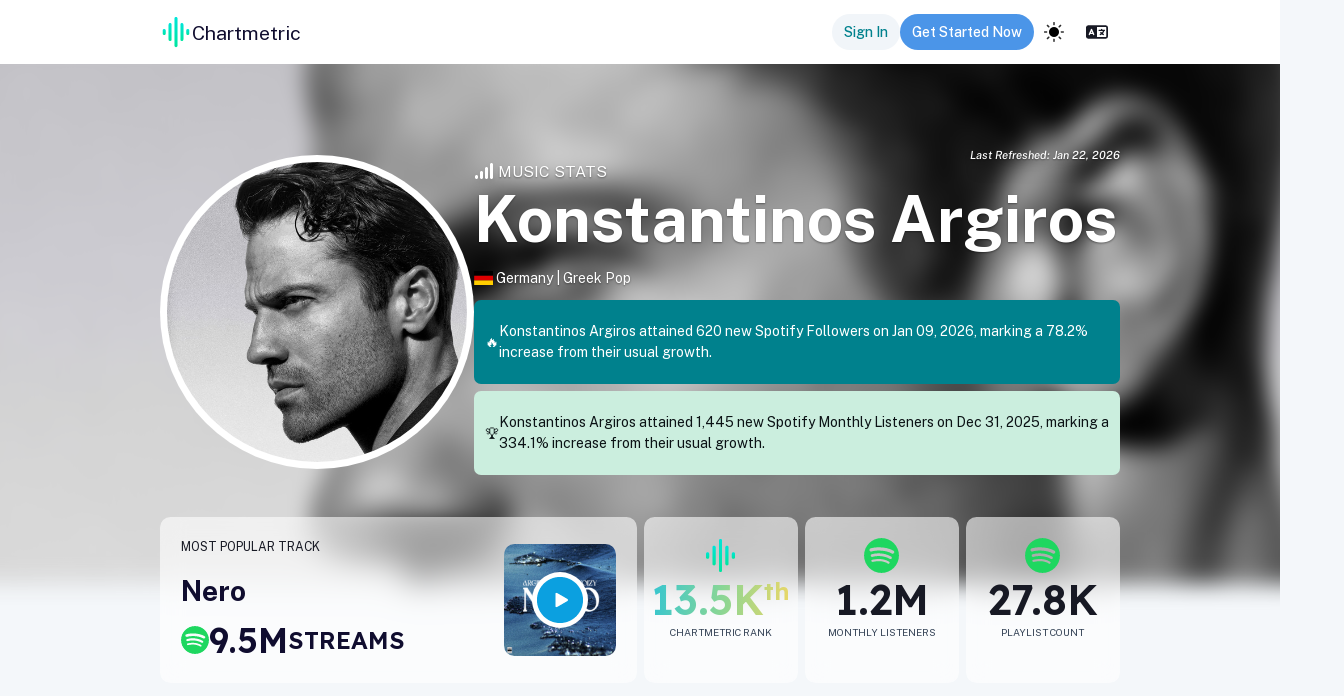

--- FILE ---
content_type: text/html; charset=utf-8
request_url: https://app.chartmetric.com/artist/547964
body_size: 157933
content:
<!DOCTYPE html><html lang="en"><head><meta charSet="utf-8"/><meta name="viewport" content="width=device-width"/><meta name="next-head-count" content="2"/><link rel="preconnect" href="https://fonts.gstatic.com" crossorigin=""/><link rel="stylesheet" data-href="https://fonts.googleapis.com/css2?family=Inter:wght@100;300;400;500;700&amp;display=swap"/><link rel="preconnect" href="https://cdnjs.cloudflare.com" crossorigin=""/><link rel="preload" as="style" href="https://cdnjs.cloudflare.com/ajax/libs/flag-icon-css/3.4.3/css/flag-icon.css"/><link rel="stylesheet" href="https://cdnjs.cloudflare.com/ajax/libs/flag-icon-css/3.4.3/css/flag-icon.css" integrity="sha256-jrNAqq4Gy0Gg2b6G6l0n57dPr6N1twCn+JMqY8x3l88=" crossorigin="anonymous"/><link rel="stylesheet" href="https://unpkg.com/leaflet@1.7.1/dist/leaflet.css" integrity="sha512-xodZBNTC5n17Xt2atTPuE1HxjVMSvLVW9ocqUKLsCC5CXdbqCmblAshOMAS6/keqq/sMZMZ19scR4PsZChSR7A==" crossorigin=""/><link rel="icon" href="/images/icons/CMLogo.svg" sizes="32x32"/><link rel="icon" href="/images/icons/CMLogo.svg" sizes="128x128"/><link rel="icon" href="/images/icons/CMLogo.svg" sizes="192x192"/><link rel="icon" href="/images/icons/CMLogo.svg" sizes="512x512"/><link rel="shortcut icon" href="https://storage.googleapis.com/cm-app-assets/images/favicon/android-icon-192x192.png" sizes="196x196"/><link rel="apple-touch-icon" href="https://storage.googleapis.com/cm-app-assets/images/favicon/apple-icon-120x120.png" sizes="120x120"/><link rel="apple-touch-icon" href="https://storage.googleapis.com/cm-app-assets/images/favicon/apple-icon-144x144.png" sizes="144x144"/><link rel="apple-touch-icon" href="https://storage.googleapis.com/cm-app-assets/images/favicon/apple-icon-152x152.png" sizes="152x152"/><link rel="apple-touch-icon" href="https://storage.googleapis.com/cm-app-assets/images/favicon/apple-icon-180x180.png" sizes="180x180"/><meta name="apple-mobile-web-app-title" content="Chartmetric"/><meta name="msapplication-TileColor" content="#FFFFFF"/><meta name="msapplication-TileImage" content="https://storage.googleapis.com/cm-app-assets/images/favicon/favicon-144.png"/><meta name="msapplication-TileColor" content="#fefefe"/><meta name="msapplication-square70x70logo" content="https://storage.googleapis.com/cm-app-assets/images/favicon/favicon-128.png"/><meta name="msapplication-square150x150logo" content="https://storage.googleapis.com/cm-app-assets/images/favicon/favicon-270.png"/><meta name="msapplication-TileImage" content="https://storage.googleapis.com/cm-app-assets/images/favicon/favicon-270.png"/><link rel="preconnect" href="https://fonts.gstatic.com" crossorigin /><link rel="preload" href="/_next/static/css/c9c4bb2c2724d347.css" as="style"/><link rel="stylesheet" href="/_next/static/css/c9c4bb2c2724d347.css" data-n-g=""/><link rel="preload" href="/_next/static/css/5b224d9d3005c559.css" as="style"/><link rel="stylesheet" href="/_next/static/css/5b224d9d3005c559.css" data-n-p=""/><link rel="preload" href="/_next/static/css/4e0c2222f6abcada.css" as="style"/><link rel="stylesheet" href="/_next/static/css/4e0c2222f6abcada.css" data-n-p=""/><link rel="preload" href="/_next/static/css/029fc2f90e6b0c57.css" as="style"/><link rel="stylesheet" href="/_next/static/css/029fc2f90e6b0c57.css" data-n-p=""/><link rel="preload" href="/_next/static/css/49d05cbcdd1cf17b.css" as="style"/><link rel="stylesheet" href="/_next/static/css/49d05cbcdd1cf17b.css" data-n-p=""/><link rel="preload" href="/_next/static/css/514ec6430a9da97f.css" as="style"/><link rel="stylesheet" href="/_next/static/css/514ec6430a9da97f.css" data-n-p=""/><link rel="preload" href="/_next/static/css/c987b1a90b79a5c7.css" as="style"/><link rel="stylesheet" href="/_next/static/css/c987b1a90b79a5c7.css" data-n-p=""/><link rel="preload" href="/_next/static/css/a8cf3cefc0b47345.css" as="style"/><link rel="stylesheet" href="/_next/static/css/a8cf3cefc0b47345.css" data-n-p=""/><link rel="preload" href="/_next/static/css/4ab54005c49dda0b.css" as="style"/><link rel="stylesheet" href="/_next/static/css/4ab54005c49dda0b.css" data-n-p=""/><link rel="preload" href="/_next/static/css/86c3e977d9257963.css" as="style"/><link rel="stylesheet" href="/_next/static/css/86c3e977d9257963.css" data-n-p=""/><link rel="preload" href="/_next/static/css/626ee49c15dea54e.css" as="style"/><link rel="stylesheet" href="/_next/static/css/626ee49c15dea54e.css" data-n-p=""/><link rel="preload" href="/_next/static/css/cac8b50ab2eed368.css" as="style"/><link rel="stylesheet" href="/_next/static/css/cac8b50ab2eed368.css" data-n-p=""/><link rel="preload" href="/_next/static/css/ea9099c02fe1ca49.css" as="style"/><link rel="stylesheet" href="/_next/static/css/ea9099c02fe1ca49.css" data-n-p=""/><noscript data-n-css=""></noscript><script defer="" nomodule="" src="/_next/static/chunks/polyfills-42372ed130431b0a.js"></script><script src="https://kit.fontawesome.com/82a4c1aec2.js" defer="" data-nscript="beforeInteractive"></script><script src="https://cdnjs.cloudflare.com/ajax/libs/proj4js/2.5.0/proj4.js" defer="" data-nscript="beforeInteractive"></script><script src="https://appleid.cdn-apple.com/appleauth/static/jsapi/appleid/1/en_US/appleid.auth.js" defer="" data-nscript="beforeInteractive"></script><script src="/_next/static/chunks/webpack-78ae12deaf23571e.js" defer=""></script><script src="/_next/static/chunks/framework-ce9403e0e1458ffa.js" defer=""></script><script src="/_next/static/chunks/main-4611e94ca79d77dd.js" defer=""></script><script src="/_next/static/chunks/pages/_app-36fcf61560ded216.js" defer=""></script><script src="/_next/static/chunks/711c5f90-53da3ec5f0f4e826.js" defer=""></script><script src="/_next/static/chunks/a70be588-12ea2a9ff378d33e.js" defer=""></script><script src="/_next/static/chunks/fee2969d-f8a1176d6856daed.js" defer=""></script><script src="/_next/static/chunks/7be1d0ec-0d5f8a98a8e97cba.js" defer=""></script><script src="/_next/static/chunks/374bd4ee-05b2709369b491b8.js" defer=""></script><script src="/_next/static/chunks/1e3e90f6-c709a07a25c6a0f5.js" defer=""></script><script src="/_next/static/chunks/c5123d89-8e4c203e71ee9feb.js" defer=""></script><script src="/_next/static/chunks/8c68ea6c-5e305fcd5a3d7f9e.js" defer=""></script><script src="/_next/static/chunks/284e0256-de98f5f03464739f.js" defer=""></script><script src="/_next/static/chunks/62990-890244c8ef0f2920.js" defer=""></script><script src="/_next/static/chunks/25893-a23fbb178c710fbc.js" defer=""></script><script src="/_next/static/chunks/57135-528d941ef8196e76.js" defer=""></script><script src="/_next/static/chunks/1865-bd2c51e9c09744c1.js" defer=""></script><script src="/_next/static/chunks/74582-d3f1b73f58c65bdd.js" defer=""></script><script src="/_next/static/chunks/84790-42b9a205577519c3.js" defer=""></script><script src="/_next/static/chunks/91870-3ce9f4e5157732ec.js" defer=""></script><script src="/_next/static/chunks/10956-61e8d31400ddb2ae.js" defer=""></script><script src="/_next/static/chunks/85674-9b8763b79f7b8ee4.js" defer=""></script><script src="/_next/static/chunks/9211-37ee9b3a6451edb8.js" defer=""></script><script src="/_next/static/chunks/16293-b914bd11da01ce7d.js" defer=""></script><script src="/_next/static/chunks/1703-106c8e8a718a939a.js" defer=""></script><script src="/_next/static/chunks/11039-0fd4f0615ca8f6e9.js" defer=""></script><script src="/_next/static/chunks/49554-3317deade7d9e324.js" defer=""></script><script src="/_next/static/chunks/44451-15e30298c1dd399b.js" defer=""></script><script src="/_next/static/chunks/11141-5602ee31aa41f05e.js" defer=""></script><script src="/_next/static/chunks/71882-724caf20c743e9a4.js" defer=""></script><script src="/_next/static/chunks/85283-a09a8975ea86cd6f.js" defer=""></script><script src="/_next/static/chunks/31883-db35e03635179362.js" defer=""></script><script src="/_next/static/chunks/56993-a247860b501bf70f.js" defer=""></script><script src="/_next/static/chunks/63790-892b65a1d5f2cb91.js" defer=""></script><script src="/_next/static/chunks/9052-e6beaeea66d00e64.js" defer=""></script><script src="/_next/static/chunks/40752-adf8624b407c4867.js" defer=""></script><script src="/_next/static/chunks/42748-99a2a336f035771c.js" defer=""></script><script src="/_next/static/chunks/9613-62dcdc213c25edaf.js" defer=""></script><script src="/_next/static/chunks/83568-6c65bcd53b61ee51.js" defer=""></script><script src="/_next/static/chunks/49126-24b30def7780807b.js" defer=""></script><script src="/_next/static/chunks/27026-d7a958981f83f80e.js" defer=""></script><script src="/_next/static/chunks/44223-d4351ab31ce0be45.js" defer=""></script><script src="/_next/static/chunks/80156-6434051edf1cc794.js" defer=""></script><script src="/_next/static/chunks/82582-1557e94132371c9e.js" defer=""></script><script src="/_next/static/chunks/62964-3dec92d827c90981.js" defer=""></script><script src="/_next/static/chunks/83734-4022fd0db98c7d23.js" defer=""></script><script src="/_next/static/chunks/5472-e821293d25b2aba5.js" defer=""></script><script src="/_next/static/chunks/22040-5f49363730ea23e2.js" defer=""></script><script src="/_next/static/chunks/78738-ffd60d57cbcd071e.js" defer=""></script><script src="/_next/static/chunks/79444-03bddf7a7442905c.js" defer=""></script><script src="/_next/static/chunks/56162-9dcdaf2fc570b080.js" defer=""></script><script src="/_next/static/chunks/10456-ddce4a00d63ccfe3.js" defer=""></script><script src="/_next/static/chunks/14332-258423fab8dc790d.js" defer=""></script><script src="/_next/static/chunks/98993-c40eaff103e3c981.js" defer=""></script><script src="/_next/static/chunks/9923-a5d7fd4380fb4258.js" defer=""></script><script src="/_next/static/chunks/40911-eade33f361f99f91.js" defer=""></script><script src="/_next/static/chunks/90766-feb6738da49783f5.js" defer=""></script><script src="/_next/static/chunks/92786-1ffffc15f9f4114c.js" defer=""></script><script src="/_next/static/chunks/21933-a10e51093bb601cc.js" defer=""></script><script src="/_next/static/chunks/26166-c834278911423569.js" defer=""></script><script src="/_next/static/chunks/20151-3d5196fe3281f987.js" defer=""></script><script src="/_next/static/chunks/53441-58b57a6d507bcbb7.js" defer=""></script><script src="/_next/static/chunks/75514-34d3231062b308c3.js" defer=""></script><script src="/_next/static/chunks/88510-97791ecdaf436ed3.js" defer=""></script><script src="/_next/static/chunks/81076-35c990ad0e531a49.js" defer=""></script><script src="/_next/static/chunks/39126-490289ca49899879.js" defer=""></script><script src="/_next/static/chunks/46866-31d2d586a33c7166.js" defer=""></script><script src="/_next/static/chunks/82210-84c17151021bd1bd.js" defer=""></script><script src="/_next/static/chunks/31879-21dd06d829db52c8.js" defer=""></script><script src="/_next/static/chunks/21858-405ad8c08e00429a.js" defer=""></script><script src="/_next/static/chunks/pages/artist/%5Bid%5D-192a76f47a30f80b.js" defer=""></script><script src="/_next/static/e3f072f1e917e270d105fce3fd8ce56b086a93d7/_buildManifest.js" defer=""></script><script src="/_next/static/e3f072f1e917e270d105fce3fd8ce56b086a93d7/_ssgManifest.js" defer=""></script><style data-href="https://fonts.googleapis.com/css2?family=Inter:wght@100;300;400;500;700&display=swap">@font-face{font-family:'Inter';font-style:normal;font-weight:100;font-display:swap;src:url(https://fonts.gstatic.com/l/font?kit=UcCO3FwrK3iLTeHuS_nVMrMxCp50SjIw2boKoduKmMEVuLyeMZs&skey=c491285d6722e4fa&v=v20) format('woff')}@font-face{font-family:'Inter';font-style:normal;font-weight:300;font-display:swap;src:url(https://fonts.gstatic.com/l/font?kit=UcCO3FwrK3iLTeHuS_nVMrMxCp50SjIw2boKoduKmMEVuOKfMZs&skey=c491285d6722e4fa&v=v20) format('woff')}@font-face{font-family:'Inter';font-style:normal;font-weight:400;font-display:swap;src:url(https://fonts.gstatic.com/l/font?kit=UcCO3FwrK3iLTeHuS_nVMrMxCp50SjIw2boKoduKmMEVuLyfMZs&skey=c491285d6722e4fa&v=v20) format('woff')}@font-face{font-family:'Inter';font-style:normal;font-weight:500;font-display:swap;src:url(https://fonts.gstatic.com/l/font?kit=UcCO3FwrK3iLTeHuS_nVMrMxCp50SjIw2boKoduKmMEVuI6fMZs&skey=c491285d6722e4fa&v=v20) format('woff')}@font-face{font-family:'Inter';font-style:normal;font-weight:700;font-display:swap;src:url(https://fonts.gstatic.com/l/font?kit=UcCO3FwrK3iLTeHuS_nVMrMxCp50SjIw2boKoduKmMEVuFuYMZs&skey=c491285d6722e4fa&v=v20) format('woff')}@font-face{font-family:'Inter';font-style:normal;font-weight:100;font-display:swap;src:url(https://fonts.gstatic.com/s/inter/v20/UcC73FwrK3iLTeHuS_nVMrMxCp50SjIa2JL7W0Q5n-wU.woff2) format('woff2');unicode-range:U+0460-052F,U+1C80-1C8A,U+20B4,U+2DE0-2DFF,U+A640-A69F,U+FE2E-FE2F}@font-face{font-family:'Inter';font-style:normal;font-weight:100;font-display:swap;src:url(https://fonts.gstatic.com/s/inter/v20/UcC73FwrK3iLTeHuS_nVMrMxCp50SjIa0ZL7W0Q5n-wU.woff2) format('woff2');unicode-range:U+0301,U+0400-045F,U+0490-0491,U+04B0-04B1,U+2116}@font-face{font-family:'Inter';font-style:normal;font-weight:100;font-display:swap;src:url(https://fonts.gstatic.com/s/inter/v20/UcC73FwrK3iLTeHuS_nVMrMxCp50SjIa2ZL7W0Q5n-wU.woff2) format('woff2');unicode-range:U+1F00-1FFF}@font-face{font-family:'Inter';font-style:normal;font-weight:100;font-display:swap;src:url(https://fonts.gstatic.com/s/inter/v20/UcC73FwrK3iLTeHuS_nVMrMxCp50SjIa1pL7W0Q5n-wU.woff2) format('woff2');unicode-range:U+0370-0377,U+037A-037F,U+0384-038A,U+038C,U+038E-03A1,U+03A3-03FF}@font-face{font-family:'Inter';font-style:normal;font-weight:100;font-display:swap;src:url(https://fonts.gstatic.com/s/inter/v20/UcC73FwrK3iLTeHuS_nVMrMxCp50SjIa2pL7W0Q5n-wU.woff2) format('woff2');unicode-range:U+0102-0103,U+0110-0111,U+0128-0129,U+0168-0169,U+01A0-01A1,U+01AF-01B0,U+0300-0301,U+0303-0304,U+0308-0309,U+0323,U+0329,U+1EA0-1EF9,U+20AB}@font-face{font-family:'Inter';font-style:normal;font-weight:100;font-display:swap;src:url(https://fonts.gstatic.com/s/inter/v20/UcC73FwrK3iLTeHuS_nVMrMxCp50SjIa25L7W0Q5n-wU.woff2) format('woff2');unicode-range:U+0100-02BA,U+02BD-02C5,U+02C7-02CC,U+02CE-02D7,U+02DD-02FF,U+0304,U+0308,U+0329,U+1D00-1DBF,U+1E00-1E9F,U+1EF2-1EFF,U+2020,U+20A0-20AB,U+20AD-20C0,U+2113,U+2C60-2C7F,U+A720-A7FF}@font-face{font-family:'Inter';font-style:normal;font-weight:100;font-display:swap;src:url(https://fonts.gstatic.com/s/inter/v20/UcC73FwrK3iLTeHuS_nVMrMxCp50SjIa1ZL7W0Q5nw.woff2) format('woff2');unicode-range:U+0000-00FF,U+0131,U+0152-0153,U+02BB-02BC,U+02C6,U+02DA,U+02DC,U+0304,U+0308,U+0329,U+2000-206F,U+20AC,U+2122,U+2191,U+2193,U+2212,U+2215,U+FEFF,U+FFFD}@font-face{font-family:'Inter';font-style:normal;font-weight:300;font-display:swap;src:url(https://fonts.gstatic.com/s/inter/v20/UcC73FwrK3iLTeHuS_nVMrMxCp50SjIa2JL7W0Q5n-wU.woff2) format('woff2');unicode-range:U+0460-052F,U+1C80-1C8A,U+20B4,U+2DE0-2DFF,U+A640-A69F,U+FE2E-FE2F}@font-face{font-family:'Inter';font-style:normal;font-weight:300;font-display:swap;src:url(https://fonts.gstatic.com/s/inter/v20/UcC73FwrK3iLTeHuS_nVMrMxCp50SjIa0ZL7W0Q5n-wU.woff2) format('woff2');unicode-range:U+0301,U+0400-045F,U+0490-0491,U+04B0-04B1,U+2116}@font-face{font-family:'Inter';font-style:normal;font-weight:300;font-display:swap;src:url(https://fonts.gstatic.com/s/inter/v20/UcC73FwrK3iLTeHuS_nVMrMxCp50SjIa2ZL7W0Q5n-wU.woff2) format('woff2');unicode-range:U+1F00-1FFF}@font-face{font-family:'Inter';font-style:normal;font-weight:300;font-display:swap;src:url(https://fonts.gstatic.com/s/inter/v20/UcC73FwrK3iLTeHuS_nVMrMxCp50SjIa1pL7W0Q5n-wU.woff2) format('woff2');unicode-range:U+0370-0377,U+037A-037F,U+0384-038A,U+038C,U+038E-03A1,U+03A3-03FF}@font-face{font-family:'Inter';font-style:normal;font-weight:300;font-display:swap;src:url(https://fonts.gstatic.com/s/inter/v20/UcC73FwrK3iLTeHuS_nVMrMxCp50SjIa2pL7W0Q5n-wU.woff2) format('woff2');unicode-range:U+0102-0103,U+0110-0111,U+0128-0129,U+0168-0169,U+01A0-01A1,U+01AF-01B0,U+0300-0301,U+0303-0304,U+0308-0309,U+0323,U+0329,U+1EA0-1EF9,U+20AB}@font-face{font-family:'Inter';font-style:normal;font-weight:300;font-display:swap;src:url(https://fonts.gstatic.com/s/inter/v20/UcC73FwrK3iLTeHuS_nVMrMxCp50SjIa25L7W0Q5n-wU.woff2) format('woff2');unicode-range:U+0100-02BA,U+02BD-02C5,U+02C7-02CC,U+02CE-02D7,U+02DD-02FF,U+0304,U+0308,U+0329,U+1D00-1DBF,U+1E00-1E9F,U+1EF2-1EFF,U+2020,U+20A0-20AB,U+20AD-20C0,U+2113,U+2C60-2C7F,U+A720-A7FF}@font-face{font-family:'Inter';font-style:normal;font-weight:300;font-display:swap;src:url(https://fonts.gstatic.com/s/inter/v20/UcC73FwrK3iLTeHuS_nVMrMxCp50SjIa1ZL7W0Q5nw.woff2) format('woff2');unicode-range:U+0000-00FF,U+0131,U+0152-0153,U+02BB-02BC,U+02C6,U+02DA,U+02DC,U+0304,U+0308,U+0329,U+2000-206F,U+20AC,U+2122,U+2191,U+2193,U+2212,U+2215,U+FEFF,U+FFFD}@font-face{font-family:'Inter';font-style:normal;font-weight:400;font-display:swap;src:url(https://fonts.gstatic.com/s/inter/v20/UcC73FwrK3iLTeHuS_nVMrMxCp50SjIa2JL7W0Q5n-wU.woff2) format('woff2');unicode-range:U+0460-052F,U+1C80-1C8A,U+20B4,U+2DE0-2DFF,U+A640-A69F,U+FE2E-FE2F}@font-face{font-family:'Inter';font-style:normal;font-weight:400;font-display:swap;src:url(https://fonts.gstatic.com/s/inter/v20/UcC73FwrK3iLTeHuS_nVMrMxCp50SjIa0ZL7W0Q5n-wU.woff2) format('woff2');unicode-range:U+0301,U+0400-045F,U+0490-0491,U+04B0-04B1,U+2116}@font-face{font-family:'Inter';font-style:normal;font-weight:400;font-display:swap;src:url(https://fonts.gstatic.com/s/inter/v20/UcC73FwrK3iLTeHuS_nVMrMxCp50SjIa2ZL7W0Q5n-wU.woff2) format('woff2');unicode-range:U+1F00-1FFF}@font-face{font-family:'Inter';font-style:normal;font-weight:400;font-display:swap;src:url(https://fonts.gstatic.com/s/inter/v20/UcC73FwrK3iLTeHuS_nVMrMxCp50SjIa1pL7W0Q5n-wU.woff2) format('woff2');unicode-range:U+0370-0377,U+037A-037F,U+0384-038A,U+038C,U+038E-03A1,U+03A3-03FF}@font-face{font-family:'Inter';font-style:normal;font-weight:400;font-display:swap;src:url(https://fonts.gstatic.com/s/inter/v20/UcC73FwrK3iLTeHuS_nVMrMxCp50SjIa2pL7W0Q5n-wU.woff2) format('woff2');unicode-range:U+0102-0103,U+0110-0111,U+0128-0129,U+0168-0169,U+01A0-01A1,U+01AF-01B0,U+0300-0301,U+0303-0304,U+0308-0309,U+0323,U+0329,U+1EA0-1EF9,U+20AB}@font-face{font-family:'Inter';font-style:normal;font-weight:400;font-display:swap;src:url(https://fonts.gstatic.com/s/inter/v20/UcC73FwrK3iLTeHuS_nVMrMxCp50SjIa25L7W0Q5n-wU.woff2) format('woff2');unicode-range:U+0100-02BA,U+02BD-02C5,U+02C7-02CC,U+02CE-02D7,U+02DD-02FF,U+0304,U+0308,U+0329,U+1D00-1DBF,U+1E00-1E9F,U+1EF2-1EFF,U+2020,U+20A0-20AB,U+20AD-20C0,U+2113,U+2C60-2C7F,U+A720-A7FF}@font-face{font-family:'Inter';font-style:normal;font-weight:400;font-display:swap;src:url(https://fonts.gstatic.com/s/inter/v20/UcC73FwrK3iLTeHuS_nVMrMxCp50SjIa1ZL7W0Q5nw.woff2) format('woff2');unicode-range:U+0000-00FF,U+0131,U+0152-0153,U+02BB-02BC,U+02C6,U+02DA,U+02DC,U+0304,U+0308,U+0329,U+2000-206F,U+20AC,U+2122,U+2191,U+2193,U+2212,U+2215,U+FEFF,U+FFFD}@font-face{font-family:'Inter';font-style:normal;font-weight:500;font-display:swap;src:url(https://fonts.gstatic.com/s/inter/v20/UcC73FwrK3iLTeHuS_nVMrMxCp50SjIa2JL7W0Q5n-wU.woff2) format('woff2');unicode-range:U+0460-052F,U+1C80-1C8A,U+20B4,U+2DE0-2DFF,U+A640-A69F,U+FE2E-FE2F}@font-face{font-family:'Inter';font-style:normal;font-weight:500;font-display:swap;src:url(https://fonts.gstatic.com/s/inter/v20/UcC73FwrK3iLTeHuS_nVMrMxCp50SjIa0ZL7W0Q5n-wU.woff2) format('woff2');unicode-range:U+0301,U+0400-045F,U+0490-0491,U+04B0-04B1,U+2116}@font-face{font-family:'Inter';font-style:normal;font-weight:500;font-display:swap;src:url(https://fonts.gstatic.com/s/inter/v20/UcC73FwrK3iLTeHuS_nVMrMxCp50SjIa2ZL7W0Q5n-wU.woff2) format('woff2');unicode-range:U+1F00-1FFF}@font-face{font-family:'Inter';font-style:normal;font-weight:500;font-display:swap;src:url(https://fonts.gstatic.com/s/inter/v20/UcC73FwrK3iLTeHuS_nVMrMxCp50SjIa1pL7W0Q5n-wU.woff2) format('woff2');unicode-range:U+0370-0377,U+037A-037F,U+0384-038A,U+038C,U+038E-03A1,U+03A3-03FF}@font-face{font-family:'Inter';font-style:normal;font-weight:500;font-display:swap;src:url(https://fonts.gstatic.com/s/inter/v20/UcC73FwrK3iLTeHuS_nVMrMxCp50SjIa2pL7W0Q5n-wU.woff2) format('woff2');unicode-range:U+0102-0103,U+0110-0111,U+0128-0129,U+0168-0169,U+01A0-01A1,U+01AF-01B0,U+0300-0301,U+0303-0304,U+0308-0309,U+0323,U+0329,U+1EA0-1EF9,U+20AB}@font-face{font-family:'Inter';font-style:normal;font-weight:500;font-display:swap;src:url(https://fonts.gstatic.com/s/inter/v20/UcC73FwrK3iLTeHuS_nVMrMxCp50SjIa25L7W0Q5n-wU.woff2) format('woff2');unicode-range:U+0100-02BA,U+02BD-02C5,U+02C7-02CC,U+02CE-02D7,U+02DD-02FF,U+0304,U+0308,U+0329,U+1D00-1DBF,U+1E00-1E9F,U+1EF2-1EFF,U+2020,U+20A0-20AB,U+20AD-20C0,U+2113,U+2C60-2C7F,U+A720-A7FF}@font-face{font-family:'Inter';font-style:normal;font-weight:500;font-display:swap;src:url(https://fonts.gstatic.com/s/inter/v20/UcC73FwrK3iLTeHuS_nVMrMxCp50SjIa1ZL7W0Q5nw.woff2) format('woff2');unicode-range:U+0000-00FF,U+0131,U+0152-0153,U+02BB-02BC,U+02C6,U+02DA,U+02DC,U+0304,U+0308,U+0329,U+2000-206F,U+20AC,U+2122,U+2191,U+2193,U+2212,U+2215,U+FEFF,U+FFFD}@font-face{font-family:'Inter';font-style:normal;font-weight:700;font-display:swap;src:url(https://fonts.gstatic.com/s/inter/v20/UcC73FwrK3iLTeHuS_nVMrMxCp50SjIa2JL7W0Q5n-wU.woff2) format('woff2');unicode-range:U+0460-052F,U+1C80-1C8A,U+20B4,U+2DE0-2DFF,U+A640-A69F,U+FE2E-FE2F}@font-face{font-family:'Inter';font-style:normal;font-weight:700;font-display:swap;src:url(https://fonts.gstatic.com/s/inter/v20/UcC73FwrK3iLTeHuS_nVMrMxCp50SjIa0ZL7W0Q5n-wU.woff2) format('woff2');unicode-range:U+0301,U+0400-045F,U+0490-0491,U+04B0-04B1,U+2116}@font-face{font-family:'Inter';font-style:normal;font-weight:700;font-display:swap;src:url(https://fonts.gstatic.com/s/inter/v20/UcC73FwrK3iLTeHuS_nVMrMxCp50SjIa2ZL7W0Q5n-wU.woff2) format('woff2');unicode-range:U+1F00-1FFF}@font-face{font-family:'Inter';font-style:normal;font-weight:700;font-display:swap;src:url(https://fonts.gstatic.com/s/inter/v20/UcC73FwrK3iLTeHuS_nVMrMxCp50SjIa1pL7W0Q5n-wU.woff2) format('woff2');unicode-range:U+0370-0377,U+037A-037F,U+0384-038A,U+038C,U+038E-03A1,U+03A3-03FF}@font-face{font-family:'Inter';font-style:normal;font-weight:700;font-display:swap;src:url(https://fonts.gstatic.com/s/inter/v20/UcC73FwrK3iLTeHuS_nVMrMxCp50SjIa2pL7W0Q5n-wU.woff2) format('woff2');unicode-range:U+0102-0103,U+0110-0111,U+0128-0129,U+0168-0169,U+01A0-01A1,U+01AF-01B0,U+0300-0301,U+0303-0304,U+0308-0309,U+0323,U+0329,U+1EA0-1EF9,U+20AB}@font-face{font-family:'Inter';font-style:normal;font-weight:700;font-display:swap;src:url(https://fonts.gstatic.com/s/inter/v20/UcC73FwrK3iLTeHuS_nVMrMxCp50SjIa25L7W0Q5n-wU.woff2) format('woff2');unicode-range:U+0100-02BA,U+02BD-02C5,U+02C7-02CC,U+02CE-02D7,U+02DD-02FF,U+0304,U+0308,U+0329,U+1D00-1DBF,U+1E00-1E9F,U+1EF2-1EFF,U+2020,U+20A0-20AB,U+20AD-20C0,U+2113,U+2C60-2C7F,U+A720-A7FF}@font-face{font-family:'Inter';font-style:normal;font-weight:700;font-display:swap;src:url(https://fonts.gstatic.com/s/inter/v20/UcC73FwrK3iLTeHuS_nVMrMxCp50SjIa1ZL7W0Q5nw.woff2) format('woff2');unicode-range:U+0000-00FF,U+0131,U+0152-0153,U+02BB-02BC,U+02C6,U+02DA,U+02DC,U+0304,U+0308,U+0329,U+2000-206F,U+20AC,U+2122,U+2191,U+2193,U+2212,U+2215,U+FEFF,U+FFFD}</style><style data-href="https://fonts.googleapis.com/css2?family=Public+Sans:ital,wght@0,100..900;1,100..900&display=swap">@font-face{font-family:'Public Sans';font-style:italic;font-weight:100;font-display:swap;src:url(https://fonts.gstatic.com/l/font?kit=ijwAs572Xtc6ZYQws9YVwnNDZpDyNjGolS673tpRgQcu&skey=b846911a9d7870c5&v=v21) format('woff')}@font-face{font-family:'Public Sans';font-style:italic;font-weight:200;font-display:swap;src:url(https://fonts.gstatic.com/l/font?kit=ijwAs572Xtc6ZYQws9YVwnNDZpDyNjGolS673trRgAcu&skey=b846911a9d7870c5&v=v21) format('woff')}@font-face{font-family:'Public Sans';font-style:italic;font-weight:300;font-display:swap;src:url(https://fonts.gstatic.com/l/font?kit=ijwAs572Xtc6ZYQws9YVwnNDZpDyNjGolS673toPgAcu&skey=b846911a9d7870c5&v=v21) format('woff')}@font-face{font-family:'Public Sans';font-style:italic;font-weight:400;font-display:swap;src:url(https://fonts.gstatic.com/l/font?kit=ijwAs572Xtc6ZYQws9YVwnNDZpDyNjGolS673tpRgAcu&skey=b846911a9d7870c5&v=v21) format('woff')}@font-face{font-family:'Public Sans';font-style:italic;font-weight:500;font-display:swap;src:url(https://fonts.gstatic.com/l/font?kit=ijwAs572Xtc6ZYQws9YVwnNDZpDyNjGolS673tpjgAcu&skey=b846911a9d7870c5&v=v21) format('woff')}@font-face{font-family:'Public Sans';font-style:italic;font-weight:600;font-display:swap;src:url(https://fonts.gstatic.com/l/font?kit=ijwAs572Xtc6ZYQws9YVwnNDZpDyNjGolS673tqPhwcu&skey=b846911a9d7870c5&v=v21) format('woff')}@font-face{font-family:'Public Sans';font-style:italic;font-weight:700;font-display:swap;src:url(https://fonts.gstatic.com/l/font?kit=ijwAs572Xtc6ZYQws9YVwnNDZpDyNjGolS673tq2hwcu&skey=b846911a9d7870c5&v=v21) format('woff')}@font-face{font-family:'Public Sans';font-style:italic;font-weight:800;font-display:swap;src:url(https://fonts.gstatic.com/l/font?kit=ijwAs572Xtc6ZYQws9YVwnNDZpDyNjGolS673trRhwcu&skey=b846911a9d7870c5&v=v21) format('woff')}@font-face{font-family:'Public Sans';font-style:italic;font-weight:900;font-display:swap;src:url(https://fonts.gstatic.com/l/font?kit=ijwAs572Xtc6ZYQws9YVwnNDZpDyNjGolS673tr4hwcu&skey=b846911a9d7870c5&v=v21) format('woff')}@font-face{font-family:'Public Sans';font-style:normal;font-weight:100;font-display:swap;src:url(https://fonts.gstatic.com/l/font?kit=ijwGs572Xtc6ZYQws9YVwllKVG8qX1oyOymuFpi5wA&skey=d896b51311bb3f4e&v=v21) format('woff')}@font-face{font-family:'Public Sans';font-style:normal;font-weight:200;font-display:swap;src:url(https://fonts.gstatic.com/l/font?kit=ijwGs572Xtc6ZYQws9YVwllKVG8qX1oyOymulpm5wA&skey=d896b51311bb3f4e&v=v21) format('woff')}@font-face{font-family:'Public Sans';font-style:normal;font-weight:300;font-display:swap;src:url(https://fonts.gstatic.com/l/font?kit=ijwGs572Xtc6ZYQws9YVwllKVG8qX1oyOymuSJm5wA&skey=d896b51311bb3f4e&v=v21) format('woff')}@font-face{font-family:'Public Sans';font-style:normal;font-weight:400;font-display:swap;src:url(https://fonts.gstatic.com/l/font?kit=ijwGs572Xtc6ZYQws9YVwllKVG8qX1oyOymuFpm5wA&skey=d896b51311bb3f4e&v=v21) format('woff')}@font-face{font-family:'Public Sans';font-style:normal;font-weight:500;font-display:swap;src:url(https://fonts.gstatic.com/l/font?kit=ijwGs572Xtc6ZYQws9YVwllKVG8qX1oyOymuJJm5wA&skey=d896b51311bb3f4e&v=v21) format('woff')}@font-face{font-family:'Public Sans';font-style:normal;font-weight:600;font-display:swap;src:url(https://fonts.gstatic.com/l/font?kit=ijwGs572Xtc6ZYQws9YVwllKVG8qX1oyOymuyJ65wA&skey=d896b51311bb3f4e&v=v21) format('woff')}@font-face{font-family:'Public Sans';font-style:normal;font-weight:700;font-display:swap;src:url(https://fonts.gstatic.com/l/font?kit=ijwGs572Xtc6ZYQws9YVwllKVG8qX1oyOymu8Z65wA&skey=d896b51311bb3f4e&v=v21) format('woff')}@font-face{font-family:'Public Sans';font-style:normal;font-weight:800;font-display:swap;src:url(https://fonts.gstatic.com/l/font?kit=ijwGs572Xtc6ZYQws9YVwllKVG8qX1oyOymulp65wA&skey=d896b51311bb3f4e&v=v21) format('woff')}@font-face{font-family:'Public Sans';font-style:normal;font-weight:900;font-display:swap;src:url(https://fonts.gstatic.com/l/font?kit=ijwGs572Xtc6ZYQws9YVwllKVG8qX1oyOymuv565wA&skey=d896b51311bb3f4e&v=v21) format('woff')}@font-face{font-family:'Public Sans';font-style:italic;font-weight:100 900;font-display:swap;src:url(https://fonts.gstatic.com/s/publicsans/v21/ijwTs572Xtc6ZYQws9YVwnNDTJPax8s3JimW3w.woff2) format('woff2');unicode-range:U+0102-0103,U+0110-0111,U+0128-0129,U+0168-0169,U+01A0-01A1,U+01AF-01B0,U+0300-0301,U+0303-0304,U+0308-0309,U+0323,U+0329,U+1EA0-1EF9,U+20AB}@font-face{font-family:'Public Sans';font-style:italic;font-weight:100 900;font-display:swap;src:url(https://fonts.gstatic.com/s/publicsans/v21/ijwTs572Xtc6ZYQws9YVwnNDTJLax8s3JimW3w.woff2) format('woff2');unicode-range:U+0100-02BA,U+02BD-02C5,U+02C7-02CC,U+02CE-02D7,U+02DD-02FF,U+0304,U+0308,U+0329,U+1D00-1DBF,U+1E00-1E9F,U+1EF2-1EFF,U+2020,U+20A0-20AB,U+20AD-20C0,U+2113,U+2C60-2C7F,U+A720-A7FF}@font-face{font-family:'Public Sans';font-style:italic;font-weight:100 900;font-display:swap;src:url(https://fonts.gstatic.com/s/publicsans/v21/ijwTs572Xtc6ZYQws9YVwnNDTJzax8s3Jik.woff2) format('woff2');unicode-range:U+0000-00FF,U+0131,U+0152-0153,U+02BB-02BC,U+02C6,U+02DA,U+02DC,U+0304,U+0308,U+0329,U+2000-206F,U+20AC,U+2122,U+2191,U+2193,U+2212,U+2215,U+FEFF,U+FFFD}@font-face{font-family:'Public Sans';font-style:normal;font-weight:100 900;font-display:swap;src:url(https://fonts.gstatic.com/s/publicsans/v21/ijwRs572Xtc6ZYQws9YVwnNJfJ7QwOk1Fig.woff2) format('woff2');unicode-range:U+0102-0103,U+0110-0111,U+0128-0129,U+0168-0169,U+01A0-01A1,U+01AF-01B0,U+0300-0301,U+0303-0304,U+0308-0309,U+0323,U+0329,U+1EA0-1EF9,U+20AB}@font-face{font-family:'Public Sans';font-style:normal;font-weight:100 900;font-display:swap;src:url(https://fonts.gstatic.com/s/publicsans/v21/ijwRs572Xtc6ZYQws9YVwnNIfJ7QwOk1Fig.woff2) format('woff2');unicode-range:U+0100-02BA,U+02BD-02C5,U+02C7-02CC,U+02CE-02D7,U+02DD-02FF,U+0304,U+0308,U+0329,U+1D00-1DBF,U+1E00-1E9F,U+1EF2-1EFF,U+2020,U+20A0-20AB,U+20AD-20C0,U+2113,U+2C60-2C7F,U+A720-A7FF}@font-face{font-family:'Public Sans';font-style:normal;font-weight:100 900;font-display:swap;src:url(https://fonts.gstatic.com/s/publicsans/v21/ijwRs572Xtc6ZYQws9YVwnNGfJ7QwOk1.woff2) format('woff2');unicode-range:U+0000-00FF,U+0131,U+0152-0153,U+02BB-02BC,U+02C6,U+02DA,U+02DC,U+0304,U+0308,U+0329,U+2000-206F,U+20AC,U+2122,U+2191,U+2193,U+2212,U+2215,U+FEFF,U+FFFD}</style><style data-href="https://fonts.googleapis.com/css2?family=Readex+Pro:wght@160..700&display=swap">@font-face{font-family:'Readex Pro';font-style:normal;font-weight:200;font-display:swap;src:url(https://fonts.gstatic.com/l/font?kit=SLXnc1bJ7HE5YDoGPuzj_dh8uc7wUy8ZQQyX2KY8TL0kGZN6blTCYUSmgQ&skey=b908a1bc5b6543db&v=v27) format('woff')}@font-face{font-family:'Readex Pro';font-style:normal;font-weight:300;font-display:swap;src:url(https://fonts.gstatic.com/l/font?kit=SLXnc1bJ7HE5YDoGPuzj_dh8uc7wUy8ZQQyX2KY8TL0kGZN6blTCv0SmgQ&skey=b908a1bc5b6543db&v=v27) format('woff')}@font-face{font-family:'Readex Pro';font-style:normal;font-weight:400;font-display:swap;src:url(https://fonts.gstatic.com/l/font?kit=SLXnc1bJ7HE5YDoGPuzj_dh8uc7wUy8ZQQyX2KY8TL0kGZN6blTC4USmgQ&skey=b908a1bc5b6543db&v=v27) format('woff')}@font-face{font-family:'Readex Pro';font-style:normal;font-weight:500;font-display:swap;src:url(https://fonts.gstatic.com/l/font?kit=SLXnc1bJ7HE5YDoGPuzj_dh8uc7wUy8ZQQyX2KY8TL0kGZN6blTC00SmgQ&skey=b908a1bc5b6543db&v=v27) format('woff')}@font-face{font-family:'Readex Pro';font-style:normal;font-weight:600;font-display:swap;src:url(https://fonts.gstatic.com/l/font?kit=SLXnc1bJ7HE5YDoGPuzj_dh8uc7wUy8ZQQyX2KY8TL0kGZN6blTCP0OmgQ&skey=b908a1bc5b6543db&v=v27) format('woff')}@font-face{font-family:'Readex Pro';font-style:normal;font-weight:700;font-display:swap;src:url(https://fonts.gstatic.com/l/font?kit=SLXnc1bJ7HE5YDoGPuzj_dh8uc7wUy8ZQQyX2KY8TL0kGZN6blTCBkOmgQ&skey=b908a1bc5b6543db&v=v27) format('woff')}@font-face{font-family:'Readex Pro';font-style:normal;font-weight:160 700;font-display:swap;src:url(https://fonts.gstatic.com/s/readexpro/v27/SLXYc1bJ7HE5YDoGPuzj_dh8uc7wUy8ZQQyX2Iw1ZEzehiB9Q1U.woff2) format('woff2');unicode-range:U+0600-06FF,U+0750-077F,U+0870-088E,U+0890-0891,U+0897-08E1,U+08E3-08FF,U+200C-200E,U+2010-2011,U+204F,U+2E41,U+FB50-FDFF,U+FE70-FE74,U+FE76-FEFC,U+102E0-102FB,U+10E60-10E7E,U+10EC2-10EC4,U+10EFC-10EFF,U+1EE00-1EE03,U+1EE05-1EE1F,U+1EE21-1EE22,U+1EE24,U+1EE27,U+1EE29-1EE32,U+1EE34-1EE37,U+1EE39,U+1EE3B,U+1EE42,U+1EE47,U+1EE49,U+1EE4B,U+1EE4D-1EE4F,U+1EE51-1EE52,U+1EE54,U+1EE57,U+1EE59,U+1EE5B,U+1EE5D,U+1EE5F,U+1EE61-1EE62,U+1EE64,U+1EE67-1EE6A,U+1EE6C-1EE72,U+1EE74-1EE77,U+1EE79-1EE7C,U+1EE7E,U+1EE80-1EE89,U+1EE8B-1EE9B,U+1EEA1-1EEA3,U+1EEA5-1EEA9,U+1EEAB-1EEBB,U+1EEF0-1EEF1}@font-face{font-family:'Readex Pro';font-style:normal;font-weight:160 700;font-display:swap;src:url(https://fonts.gstatic.com/s/readexpro/v27/SLXYc1bJ7HE5YDoGPuzj_dh8uc7wUy8ZQQyX2Iw_ZEzehiB9Q1U.woff2) format('woff2');unicode-range:U+0102-0103,U+0110-0111,U+0128-0129,U+0168-0169,U+01A0-01A1,U+01AF-01B0,U+0300-0301,U+0303-0304,U+0308-0309,U+0323,U+0329,U+1EA0-1EF9,U+20AB}@font-face{font-family:'Readex Pro';font-style:normal;font-weight:160 700;font-display:swap;src:url(https://fonts.gstatic.com/s/readexpro/v27/SLXYc1bJ7HE5YDoGPuzj_dh8uc7wUy8ZQQyX2Iw-ZEzehiB9Q1U.woff2) format('woff2');unicode-range:U+0100-02BA,U+02BD-02C5,U+02C7-02CC,U+02CE-02D7,U+02DD-02FF,U+0304,U+0308,U+0329,U+1D00-1DBF,U+1E00-1E9F,U+1EF2-1EFF,U+2020,U+20A0-20AB,U+20AD-20C0,U+2113,U+2C60-2C7F,U+A720-A7FF}@font-face{font-family:'Readex Pro';font-style:normal;font-weight:160 700;font-display:swap;src:url(https://fonts.gstatic.com/s/readexpro/v27/SLXYc1bJ7HE5YDoGPuzj_dh8uc7wUy8ZQQyX2IwwZEzehiB9.woff2) format('woff2');unicode-range:U+0000-00FF,U+0131,U+0152-0153,U+02BB-02BC,U+02C6,U+02DA,U+02DC,U+0304,U+0308,U+0329,U+2000-206F,U+20AC,U+2122,U+2191,U+2193,U+2212,U+2215,U+FEFF,U+FFFD}</style></head><body><div id="__next"><section class="Toastify" aria-live="polite" aria-atomic="false" aria-relevant="additions text" aria-label="Notifications Alt+T"></section><div id="cm-modal"></div><div id="whats-this-tooltip"></div><div id="dropdown-menu"></div><div id="tooltip"></div><div class="flex justify-center items-center tw-h-screen"><div class=""><div class="ThrobberLoader_container__CCx7U"><div class="ThrobberLoader_throbberLoader__JHLDt">throbberLoader.loading</div></div></div></div></div><script id="__NEXT_DATA__" type="application/json">{"props":{"pageProps":{"artistInfo":null,"artistBio":null,"auth":null,"ssrAuth":null,"requestedUrl":"https://app.chartmetric.com/artist/547964","_nextI18Next":{"initialI18nStore":{"en":{"common":{"codeBlock":{"copyCode":"Copy Code"},"socialUrlAutoSourcePanel":{"default":"URLs Auto-Sourcing Done!","headerTitle":"Setting up artist's data","headerSubtitle":"We're gathering your data. Here's how it works.","tooltip":{"content":"We auto source when an important user enters an artist.","why":"Why auto-source?"},"loading":{"title":"Auto Sourcing URLs...","fetching":"Fetching {{current}}/{{total}} links...","inserting_one":"Inserting {{count}} link...","inserting_other":"Inserting {{count}} links...","inserted_one":"Inserted {{count}} link!","inserted_other":"Inserted {{count}} links!"},"step1":{"title":"Step 1: Connect Platforms","body":"We've identified your profiles on Spotify, Apple Music, TikTok, and Instagram."},"step2":{"title":"Step 2: Data Ingestion","body":"It takes up to \u003cbold\u003e24 hours\u003c/bold\u003e for us to pull your full historical data and analytics from these platforms."},"info":{"body":"You can explore the dashboard now, but some charts might look empty until the initial sync is complete."},"status":{"added":"Link added successfully!","inserted":"Inserted successfully!","fetched":"Fetched successfully! We will insert the link shortly","loading":"Fetching...","inserting":"Verifying and inserting...","idle":"Waiting...","notAdded":"Link not added"}},"socialLinks":{"title":"Links","verifiedLink":"Verified Link","unverifiedLink":"Pending Verification","missingLinkEdit":"Missing {{social}} Link","addLink":"Missing {{social}} Link","clickToAdd":"Click on this icon to add a {{social}} link for this artist","add":"Add","cancel":"Cancel","success":"Link added successfully!","missingLink":"Missing Link","streamingService":"Streaming Services","modalTitle":"All Links for {{platform}}","multipleLinks":"There are multiple links associated with this artist.","socialMedia":"Social Media","updateButton":"Update","automaticLink":"Auto-Added","pendingVerification":"Pending Verification","noneditableTooltip":"This artist is already claimed, so link edits are disabled.","verifiedLinks":"Verified Links","verifiedLinksDescription":"These links have been successfully verified","linkPendingDataFetch":"Pending Data Fetch","linkPendingDataFetchDescription":"We are currently fetching data from the following links. This may take up to 24-48 hours.","linkPendingVerification":"Pending Verification","linksPendingVerificationDescription":"We are currently verifying the following links. This may take up to 24-48 hours."},"autocomplete":{"artist":{"pattern1":"artists like ${word} but smaller","pattern2":"artists similar to ${word}","pattern3":"bands that sound like ${word}","pattern4":"discover artists like ${word}","pattern5":"explore artists like ${word}","pattern6":"find artists like ${word}","pattern7":"get artists similar to ${word}","pattern8":"is ${word} touring","pattern9":"is ${word} trending","pattern10":"producers similar to ${word}","pattern11":"similar to ${word}","pattern12":"songs by ${word}","pattern13":"what artists are similar to ${word}","pattern14":"albums by ${word}","pattern15":"tracks by ${word}","pattern16":"music by ${word}","pattern17":"${word} discography","pattern18":"${word} latest album"},"country":{"pattern1":"artists from ${word}","pattern2":"browse artists from ${word}","pattern3":"international artists popular in ${word}","pattern4":"top artists on youtube in ${word}","pattern5":"who are the top artists in ${word}","pattern6":"${word} music","pattern7":"${word} artists","pattern8":"music from ${word}"},"demographics":{"pattern1":"popular with ${word}","pattern2":"who is popular with ${word}","pattern3":"artists popular with ${word}","pattern4":"artists with ${word} audience"},"genre":{"pattern1":"browse ${word} artists","pattern2":"classic ${word} artists","pattern3":"discover new ${word} artists","pattern4":"discover underground ${word}","pattern5":"emerging ${word} artists","pattern6":"explore underground ${word}","pattern7":"explore ${word} music","pattern8":"fastest growing ${word} artists","pattern9":"female ${word} artists","pattern10":"get new releases in ${word}","pattern11":"get trending ${word} music","pattern12":"list of ${word} artists","pattern13":"mainstream ${word} artists","pattern14":"male artists in ${word}","pattern15":"mid-level ${word} artists","pattern16":"modern ${word} artists","pattern17":"most popular ${word} songs","pattern18":"most streamed ${word} artists","pattern19":"new releases in ${word}","pattern20":"next big thing in ${word}","pattern21":"popular ${word} artists","pattern22":"rising stars in ${word}","pattern23":"search for ${word} artists","pattern24":"show me ${word} artists","pattern25":"underground ${word} artists","pattern26":"veteran ${word} artists","pattern27":"what are the top ${word} artists","pattern28":"what's popular in ${word} right now","pattern29":"who are emerging artists in ${word}","pattern30":"who are the best ${word} artists","pattern31":"${word} artists","pattern32":"top ${word} songs","pattern33":"best ${word} albums","pattern34":"popular ${word} music","pattern35":"new ${word} releases","pattern36":"${word} playlists"},"group":{"pattern1":"${word} recommendations","pattern2":"best ${word} music"},"labelStatus":{"pattern1":"artists signed to ${word}"},"lyricsLanguage":{"pattern1":"${word} songs","pattern2":"${word} music","pattern3":"music in ${word}","pattern4":"artists singing in ${word}"},"metric":{"pattern1":"artists with explosive ${word} growth","pattern2":"show top artists by ${word}","pattern3":"who has the most ${word}"},"mood":{"pattern1":"${word} music","pattern2":"${word} songs","pattern3":"music for ${word} mood"},"momentum":{"pattern1":"${word} artists","pattern2":"${word} music"},"musicType":{"pattern1":"top ${word}","pattern2":"popular ${word}","pattern3":"new ${word}","pattern4":"trending ${word}"},"number":{"pattern1":"artists with over ${word} streams","pattern2":"artists with ${word}+ monthly listeners","pattern3":"small artists under ${word} listeners"},"platform":{"pattern1":"explosive growth on ${word}","pattern2":"find artists trending on ${word}","pattern3":"popular on ${word}","pattern4":"trending on ${word}","pattern5":"viral artists on ${word}","pattern6":"who is trending on ${word}","pattern7":"${word} playlists","pattern8":"artists on ${word}"},"region":{"pattern1":"discover artists from ${word}","pattern2":"foreign artists in ${word}","pattern3":"list top artists in ${word}","pattern4":"popular artists in ${word}","pattern5":"popular in ${word}","pattern6":"popular on spotify in ${word}","pattern7":"show artists from ${word}","pattern8":"touring artists in ${word}","pattern9":"what artists are trending in ${word}","pattern10":"${word} songs","pattern11":"${word} music","pattern12":"music from ${word}","pattern13":"concert artists in ${word}","pattern14":"top artists in ${word}","pattern15":"trending in ${word}"},"year":{"pattern1":"albums from ${word}","pattern2":"first release in ${word}","pattern3":"top songs in ${word}","pattern4":"songs from ${word}","pattern5":"best albums of ${word}","pattern6":"music from ${word}","pattern7":"${word} hits","pattern8":"artists performing this ${word}","pattern9":"artists who released music in ${word}","pattern10":"highest growth in ${word}"},"activity":{"pattern1":"music for ${word}","pattern2":"${word} playlist","pattern3":"songs for ${word}"},"word":{"10":"10","50":"50","100":"100","1000":"1000","2015":"2015","2016":"2016","2017":"2017","2018":"2018","2019":"2019","2020":"2020","2021":"2021","2022":"2022","2023":"2023","2024":"2024","2025":"2025","songs":"songs","albums":"albums","playlists":"playlists","song":"song","track":"track","single":"single","hit":"hit","music":"music","tune":"tune","number":"number","piece":"piece","recording":"recording","cut":"cut","banger":"banger","anthem":"anthem","album":"album","LP":"LP","record":"record","release":"release","EP":"EP","mixtape":"mixtape","project":"project","collection":"collection","compilation":"compilation","discography":"discography","hiphop":"hiphop","dance":"dance","pop":"pop","mainstream":"mainstream","electronic":"electronic","rock":"rock","latin":"latin","instrumental":"instrumental","r\u0026b":"r\u0026b","soul":"soul","folk":"folk","african":"african","house":"house","classical":"classical","devotional":"devotional","spiritual":"spiritual","techno":"techno","alternative":"alternative","worldbeat":"worldbeat","indie":"indie","psychedelic":"psychedelic","brazilian":"brazilian","jazz":"jazz","ambient":"ambient","indian":"indian","soundtrack":"soundtrack","christian":"christian","metal":"metal","genres":"genres","style":"style","type":"type","category":"category","sound":"sound","vibe":"vibe","music_style":"music style","musical_style":"musical style","taylor_swift":"taylor swift","the_weeknd":"the weeknd","sabrina_carpenter":"sabrina carpenter","the_beatles":"the beatles","drake":"drake","adele":"adele","ed_sheeran":"ed sheeran","billie_eilish":"billie eilish","post_malone":"post malone","ariana_grande":"ariana grande","dua_lipa":"dua lipa","harry_styles":"harry styles","olivia_rodrigo":"olivia rodrigo","bad_bunny":"bad bunny","bts":"bts","eminem":"eminem","rihanna":"rihanna","kanye_west":"kanye west","coldplay":"coldplay","artist":"artist","band":"band","singer":"singer","musician":"musician","performer":"performer","act":"act","group":"group","duo":"duo","trio":"trio","solo_artist":"solo artist","vocalist":"vocalist","rapper":"rapper","mc":"mc","dj":"dj","producer":"producer","songwriter":"songwriter","talent":"talent","year":"year","released":"released","came_out":"came out","from":"from","in":"in","during":"during","era":"era","period":"period","time":"time","joyful":"joyful","excited":"excited","triumphant":"triumphant","fun":"fun","happy":"happy","sad":"sad","angry":"angry","romantic":"romantic","nostalgic":"nostalgic","energetic":"energetic","calm":"calm","relaxed":"relaxed","intense":"intense","chill":"chill","summer":"summer","urban":"urban","party":"party","road_trip":"road trip","workout":"workout","study":"study","romance":"romance","travel":"travel","relaxation":"relaxation","celebration":"celebration","dancing":"dancing","gaming":"gaming","cooking":"cooking","meditation":"meditation","nature":"nature","driving":"driving","focus":"focus","active":"active","releasing":"releasing","dropped":"dropped","put_out":"put out","launched":"launched","debuted":"debuted","premiered":"premiered","recent":"recent","new":"new","latest":"latest","fresh":"fresh","antarctica":"antarctica","caribbean":"caribbean","central_africa":"central africa","central_america":"central america","central_asia":"central asia","eastern_africa":"eastern africa","eastern_asia":"eastern asia","eastern_europe":"eastern europe","europe":"europe","middle_east":"middle east","north_america":"north america","northern_africa":"northern africa","northern_europe":"northern europe","oceania":"oceania","south_america":"south america","south_asia":"south asia","southeast_asia":"southeast asia","southern_africa":"southern africa","southern_europe":"southern europe","western_africa":"western africa","western_europe":"western europe","united_states":"united states","canada":"canada","united_kingdom":"united kingdom","australia":"australia","germany":"germany","france":"france","japan":"japan","south_korea":"south korea","brazil":"brazil","india":"india","china":"china","mexico":"mexico","spain":"spain","italy":"italy","russia":"russia","explosive_growth":"explosive growth","growth":"growth","steady":"steady","decline":"dormant","gradual_decline":"slowing","emerging":"emerging","growing":"growing","rising":"rising","developing":"developing","up_and_coming":"up and coming","fast_growing":"fast growing","breaking_out":"breaking out","on_the_rise":"on the rise","climbing":"climbing","breakthrough":"breakthrough","established":"established","veteran":"veteran","legacy":"legacy","young":"young","english":"english","spanish":"spanish","french":"french","german":"german","portuguese":"portuguese","italian":"italian","japanese":"japanese","korean":"korean","chinese":"chinese","hindi":"hindi","arabic":"arabic","russian":"russian","spotify":"spotify","apple_music":"apple music","youtube":"youtube","tidal":"tidal","deezer":"deezer","soundcloud":"soundcloud","amazon_music":"amazon music","pandora":"pandora","bandcamp":"bandcamp","shazam":"shazam","instagram":"instagram","tiktok":"tiktok","facebook":"facebook","twitter":"twitter","snapchat":"snapchat","reddit":"reddit","twitch":"twitch","social_media":"social media","unsigned":"unsigned","independent":"independent","signed":"signed","major_label":"major label","record_deal":"record deal","DIY":"DIY","self-released":"self-released","old":"old","gen_z":"gen z","millennial":"millennial","boomer":"boomer","teens":"teens","adults":"adults","male":"male","female":"female","men":"men","women":"women","guys":"guys","girls":"girls","tiktok_followers":"tiktok followers","tiktok_likes":"tiktok likes","tiktok_engagement_rate":"tiktok engagement rate","tiktok_posts":"tiktok posts","tiktok_views":"tiktok views","pandora_monthly_listeners":"pandora monthly listeners","pandora_streams":"pandora streams","pandora_artist_stations":"pandora artist stations","shazams":"shazams","line_music_artist_likes":"line music artist likes","line_music_likes":"line music likes","line_music_video_views":"line music video views","line_music_streams":"line music streams","melon_fans":"melon fans","melon_likes":"melon likes","melon_video_likes":"melon video likes","melon_video_views":"melon video views","spotify_followers":"spotify followers","spotify_monthly_listeners":"spotify monthly listeners","spotify_conversion_rate":"spotify conversion rate","spotify_reach_followers_ratio":"spotify reach / followers ratio","spotify_popularity":"spotify popularity","spotify_playlist_reach":"spotify playlist reach","spotify_playlist_count":"spotify playlist count","youtube_channel_subscribers":"youtube channel subscribers","youtube_channel_views":"youtube channel views","youtube_daily_video_views":"youtube daily video views","youtube_monthly_video_views":"youtube monthly video views","youtube_engagement_rate":"youtube engagement rate","youtube_playlist_count":"youtube playlist count","deezer_fans":"deezer fans","deezer_playlist_count":"deezer playlist count","deezer_playlist_reach":"deezer playlist reach","soundcloud_followers":"soundcloud followers","soundcloud_streams":"soundcloud streams","apple_music_playlist_count":"apple music playlist count","amazon_music_playlist_count":"amazon music playlist count","instagram_followers":"instagram followers","instagram_engagement_rate":"instagram engagement rate","radio_spins":"radio spins","siriusxm_spins":"siriusxm spins","facebook_followers":"facebook followers","facebook_talks":"facebook talks","facebook_likes":"facebook likes","x_followers":"x followers","x_post_count":"x post count","wikipedia_views":"wikipedia views","bandsintown_followers":"bandsintown followers","songkick_fans":"songkick fans","boomplay_streams":"boomplay streams","boomplay_favorites":"boomplay favorites","genius_views":"genius views","twitch_followers":"twitch followers"}},"genericError":"Something went wrong.","magicLinkVerified":"Magic link verified successfully","platformLinkPendingIcon":{"verifiedLinks":"Verified Links","verifiedLinksDescription_one":"{{count}} link successfully verified","verifiedLinksDescription_other":"{{count}} links successfully verified","linksPending_one":"Pending URL","linksPending_other":"Pending URLs","linksPendingDescription_one":"{{count}} link will be retried in 24-48 hours","linksPendingDescription_other":"{{count}} links will be retried in 24-48 hours","linksFailed_one":"Failed URL","linksFailed_other":"Failed URLs","linksFailedDescription_one":"{{count}} link failed after all retries. Unable to get data from the provider.","linksFailedDescription_other":"{{count}} links failed after all retries. Unable to get data from the provider."},"metric":{"airplay_streams":"Airplay Streams","amazon_ed_playlist_count":"Amazon Music Editorial Playlist Count","amazon_playlist_count":"Amazon Music Playlist Count","anghami_followers":"Anghami Followers","anghami_plays":"Anghami Plays","boomplay_comments":"Boomplay Comments","boomplay_favorites":"Boomplay Favorites","boomplay_plays":"Boomplay Plays","boomplay_shares":"Boomplay Shares","boomplay_rank":"Boomplay Rank","bs_followers":"Bandsintown Followers","cm_rank":"Chartmetric Rank","cm_rank_eng":"Chartmetric Engagement Rank","cm_rank_fb":"Chartmetric Facebook Rank","cm_score":"Chartmetric Score","deezer_ed_playlist_count":"Deezer Editorial Playlist Count","deezer_ed_playlist_total_reach":"Deezer Editorial Playlist Total Reach","deezer_fans":"Deezer Fans","deezer_playlist_count":"Deezer Playlist Count","deezer_playlist_total_reach":"Deezer Playlist Total Reach","facebook_followers":"Facebook Followers","fs_likes":"Facebook Likes","fs_talks":"Facebook Talks","genius_pageviews":"Genius Pageviews","ins_followers":"Instagram Followers","ins_likes_avg":"Instagram Average Likes","itunes_ed_playlist_count":"Apple Music Editorial Playlist Count","itunes_playlist_count":"Apple Music Playlist Count","line_music_artist_likes":"Line Music Artist Likes","line_music_likes":"Line Music Likes","line_music_mv_plays":"Line Music Video Plays","line_music_plays":"Line Music Plays","melon_artist_fans":"Melon Artist Fans","melon_likes":"Melon Likes","melon_video_likes":"Melon Video Likes","melon_video_views":"Melon Video Views","pandora_lifetime_stations_added":"Pandora Lifetime Stations Added","pandora_lifetime_streams":"Pandora Lifetime Streams","pandora_listeners_28_day":"Pandora Monthly Listeners","resso_followers":"Resso Followers","shazam_count":"Shazams","siriusxm_streams":"SiriusXM Spins","songkick_fans":"Songkick Fans","soundcloud_followers":"SoundCloud Followers","soundcloud_plays":"SoundCloud Plays","sp_followers":"Spotify Followers","sp_monthly_listeners":"Spotify Monthly Listeners","sp_plays":"Spotify Plays","sp_popularity":"Spotify Popularity","spotify_popularity":"Spotify Popularity","spotify_ed_playlist_count":"Spotify Editorial Playlist Count","spotify_ed_playlist_total_reach":"Spotify Editorial Playlist Total Reach","spotify_playlist_count":"Spotify Playlist Count","spotify_plays":"Spotify Plays","spotify_playlist_total_reach":"Spotify Playlist Total Reach","tiktok_followers":"TikTok Followers","tiktok_likes":"TikTok Likes","tiktok_top_video_comments":"TikTok Top Video Comments","tiktok_top_video_likes":"TikTok Top Video Likes","tiktok_top_video_views":"TikTok Top Video Views","tiktok_top_videos_comments":"TikTok Top Video Comments","tiktok_top_videos_likes":"TikTok Top Video Likes","tiktok_top_videos_views":"TikTok Top Video Views","tiktok_track_posts":"TikTok Videos","ts_followers":"X Followers","ts_retweets":"X Retweets","twitch_followers":"Twitch Followers","twitch_views":"Twitch Views","ws_views":"Wikipedia Views","ycs_subscribers":"YouTube Subscribers","ycs_views":"YouTube Channel Views","youtube_comments":"YouTube Comments","youtube_daily_video_views":"YouTube Daily Video Views","youtube_dislikes":"YouTube Dislikes","youtube_ed_playlist_count":"YouTube Editorial Playlist Count","youtube_ed_playlist_total_reach":"YouTube Editorial Playlist Total Reach","youtube_likes":"YouTube Likes","youtube_monthly_video_views":"YouTube Monthly Video Views","youtube_playlist_count":"YouTube Playlist Count","youtube_playlist_total_reach":"YouTube Playlist Total Reach","youtube_views":"YouTube Views","youtube_monthly_listeners":"YouTube Monthly Audience","default_key":"Default value"},"dimension":{"playlist[]":"Playlist Shortlist","playlist":"Playlist Shortlist","spotify_playlist":"Spotify Playlist","itunes_playlist":"Apple Music Playlist","spotify_chart":{"regional":{"daily":"Spotify Daily Top 50 Chart","weekly":"Spotify Weekly Top 50 Chart"},"viral":{"daily":"Spotify Daily Viral 50 Chart"}},"melon_daily_artist_chart":"Melon Top Artists","apple_music_daily_top_chart":"Apple Music Daily Top 100 Chart","amazon_chart":"Amazon Music Top Tracks","amazon_new_track_chart":"Amazon Music New Tracks","deezer_chart":"Deezer Top Chart","youtube_track_chart":"YouTube Top Tracks","youtube_artist_chart":"YouTube Top Artists"},"platform":{"chartmetric":"Chartmetric","cm":"CM","spotify":"Spotify","applemusic":"Apple Music","apple_music":"Apple Music","deezer":"Deezer","youtube":"YouTube","youtube_shorts":"YouTube Shorts","youtubeforartist":"YouTube for Artists","amazon":"Amazon","amazonmusic":"Amazon Music","beatport":"Beatport","shazam":"Shazam","itunes":"Apple Music","itunes_original":"iTunes","acr":"Airplay","airplay":"Airplay","radio":"Airplay","line":"Line Music","melon":"Melon","qq":"QQ","tiktok":"TikTok","twitch":"Twitch","soundcloud":"SoundCloud","genius":"Genius","siriusxm":"SiriusXM","pandora":"Pandora","instagram":"Instagram","facebook":"Facebook","x":"X","twitter":"X","wikipedia":"Wikipedia","bandsintown":"Bandsintown","boomplay":"Boomplay","tencent":"Tencent","netease":"NetEase","tidal":"Tidal","reddit":"Reddit","pinterest":"Pinterest","songkick":"Songkick","anghami":"Anghami","circle":"Circle","hanteo":"Hanteo","jambase":"JamBase","snap":"Snapchat","bilibili":"Bilibili","weibo":"Weibo","weibosupertopic":"Weibo Super Topic","audiomack":"AudioMack","resso":"Resso","tunefind":"Tunefind","tvmaze":"TVMaze","discogs":"Discogs","website":"Website","musicbrainz":"MusicBrainz","lastfm":"Last.fm","douyin":"Douyin","wikidata":"Wikidata","google_trends":"Google Trends","instagram_reels":"Instagram Reels"},"spotifyDiscoveredOn":{"header":"Artists Discovered by this playlist","subHeader":"These artists have this playlist appear in their 'Discovered On' section on Spotify, which orders playlists that drive streams for this artist","trackModalTitle":"Tracks in {{playlistName}} by {{artistName}}","trackModalTitleNoData":"Tracks in this playlist","trackModal":{"tooltipFormat":"Position: {{position}}","trackPositionTrendModalTitle":"Track Position Trend in Playlist","columns":{"track":"Track","releaseDate":"Release Date","dateAdded":"Date Added to Playlist","trackPosition":"Track Position","peakPosition":"Peak Position","peakDate":"Peak Date","positionStats":"Track Position in Playlist"},"csvColumns":{"track":"Track","releaseDate":"Release Date","dateAdded":"Date Added to Playlist","trackPosition":"Track Position","peakPosition":"Peak Position","peakDate":"Peak Date","positionStats":"Track Position in Playlist"}},"csvColumns":{"artistName":"Artist Name","code2":"Country Code","genreNames":"Genres","ordering":"Discovered On Ranking","rank":"Rank","monthlyListeners":"Monthly Listeners","highestTrackPositionByArtist":"Highest Track Position By Artist","totalTracksByArtist":"Total Tracks By Artist","daysInPlaylist":"Days in Playlist"}},"inactive":"Inactive","inactiveTooltip":"The Inactive badge indicates the artist has discontinued creating or releasing new music, is deceased, or has disbanded (for groups).","hot":"HOT","trending":"Trending","learnMore":"Learn More","lastUpdatedAgo":"Last updated {{agoString}}","panelEmptyMessage":"There does not appear to be any {{title}} Data for this artist","daysAgoSelect":{"option_one":"Current","option_other":"Last {{count, number}} Days","optionAll":"All","placeholder":"Select Range"},"exportCsvButton":{"label":"Export","premiumRestriction":"(Premium  Only)","title":"Download the table data in CSV format"},"expandButton":{"expand":"View in full screen","exit":"Exit full screen"},"downloadButton":{"label":"Download","csvLabel":"Download as CSV","premiumRestriction":"(Premium  Only)","pdfReportLabel":"Download PDF Report"},"refetchButton":{"label":"Refetch Data"},"footerNavButtons":{"next":"Next:","previous":"Previous:"},"followButton":{"followingLabel":"✓ Following {{type}}","notFollowingLabel":"+ Follow {{type}}","followingTitle":"Click to unfollow this {{type}}","notFollowingTitle":"Click to follow this {{type}}","artists":"artist","tracks":"track","albums":"album","playlists":"playlist","increaseLimitModal":{"title":"{{type}} Following Limit Reached","limitReachedTitle":"{{type}} Following Limit Reached","message":"You've reached the maximum limit of {{limit}} followed {{type}}. Please unfollow some {{type}} before following new ones.","premiumMessage":"You're currently following the maximum number of 50 {{type}}. To follow new ones, please unfollow some of your current {{type}} from the Dashboard.","goToDashboard":"Go To Dashboard","upgradePlan":"Upgrade Plan","confirmButtonText":"Change plan","confirmButtonPremiumText":"Manage Following","artists":"artists","tracks":"tracks","albums":"albums","playlists":"playlists","curators":"curators","cancel":"Cancel","followedCount":"{{type}} You Follow ({{count}}/{{totalCount}})","searchPlaceholder":"Enter keyword to search","footer":{"unfollowCount":"You will unfollow {{count}} {{type}}","cancelButton":"Cancel","unfollowButton":"Save Changes","unfollowSuccessMessage":"Successfully saved changes!","unfollowErrorMessage":"An error occurred. Please try again."}}},"formatNumber":"{{value, number}}","formatDate":"{{value, datetime}}","EditLinksModal":{"confirmMessage":"Unsaved URL changes will be lost, do you want to proceed anyway?","dataSourceForm":{"title":"Edit Data Source","description":"Autofetched / Missing Data Sources","note":"*Note: May take up to 24 hours for data to be reflected","submitButton":"Submit","submitDescription":"Save all edited domains {{editedCount, number}}","genericError":"Something went wrong.","invalidUrlError":"Something went wrong. Please fix invalid URLs.","successMessage":"Changes saved successfully!","remove":"Remove","removeRequested":"Requested"},"lockedSourcesForm":{"title":"Locked Data Sources","description":"Connected sources are verified and locked","userReference":"user"},"requestUpdateForm":{"title":"See an incorrect link? Request an Update","requestUpdateButton":"Request Update","errorExistingUrl":"The requested url is the same as the existing url.","genericError":"Something went wrong.","successMessage":"Your request has been submitted, you will be notified by email once it's reviewed."}},"tracksByRecordLabelChart":{"title":"Tracks by Record Labels","info":"The number of tracks by owned by each label in this playlist. The label 'Digital Distribution Trinidad and Tobago' is likely a label owned by UMG.","otherLabels":"Other Labels","recordLabelsRepresented":"Record Labels Represented","NoData":"No data to display","tooltipPercentageText":" {{value, number}} tracks ({{percentage, number}} of total)","tooltipGroupPercentageText":" {{value, number}} tracks ({{percentage, number}} of total {{groupPercentage, number}} of group)","exportOptions":{"viewFullscreen":"View in full screen","printChart":"Print chart","separator":{},"downloadPNG":"Download PNG image","downloadJPEG":"Download JPEG image","downloadPDF":"Download PDF document","downloadSVG":"Download SVG vector image"}},"tagsInfo":{"genres":"Genres","subGenres":"Subgenres","moods":"Moods","activities":"Activities","moodsAndActivities":"Moods and Activities"},"labelTracksModal":{"recordLabel":"Record Label","labels":" Labels","otherLabel":"Other Labels","insideLabel":"Inside","yesterday":"Yesterday","tracksFrom":"Tracks from {{labelName}}","tracksCount":"Tracks: {{numTracks}}","labelTracks":{"recordLabel":"Record Label","tracks":"# of Tracks","group":"% of Group","total":"% of Total"},"labelTableRow":{"track":"Track","position":"Position","score":"CM Score"}},"groupedBarChart":{"emptyData":"No data to display"},"highchartConfig":{"change":"Change","emptyData":"No data to display","dateSelector":{"1m":"1m","3m":"3m","6m":"6m","1y":"1y","all":"All","ytd":"YTD"},"tooltipMessage":"Need to upgrade","followersChart":{"seriesName":"Total {{value}}"},"menuItems":{"downloadCSV":"Download CSV","downloadJPEG":"Download JPEG image","downloadPNG":"Download PNG image","downloadPDF":"Download PDF document","downloadSVG":"Download SVG vector image","downloadXLS":"Download XLS","viewData":"View data table","hideData":"Hide data table","viewFullscreen":"View in full screen","printChart":"Print Chart","rangeSelectorFrom":"From","rangeSelectorTo":"To","shortMonths":{"jan":"Jan","feb":"Feb","mar":"Mar","apr":"Apr","may":"May","jun":"Jun","jul":"Jul","aug":"Aug","sep":"Sep","oct":"Oct","nov":"Nov","dec":"Dec"},"months":{"january":"January","february":"February","march":"March","april":"April","may":"May","june":"June","july":"July","august":"August","septempber":"September","october":"October","november":"November","december":"December"},"weekdays":{"sunday":"Sunday","monday":"Monday","tuesday":"Tuesday","wednesday":"Wednesday","thursday":"Thursday","friday":"Friday","saturday":"Saturday"}},"format":{"inputDateFormat":"%b %e, %Y","millisecond":"%H:%M:%S.%L","second":"%H:%M:%S","minute":"%H:%M","hour":"%H:%M","day":"%e. %b","week":"%e. %b","month":"%b '%y","year":"%y"}},"createNotificationButton":{"label":"Create Notification","imageAlt":"Create Notification"},"smartEventAtDateModal":{"impact":{"pagination_one":"Potential Cause","pagination_other":"Potential Cause ({{current}} of {{count}})","low":"Low Impact","medium":"Medium Impact","high":"High Impact"},"result":"Outcome","album":{"title":{"release":"New Release","album":"New Album","single":"New Single","compilation":"New Compilation"},"dateDescription":"Released on {{date}}"},"instagram":{"title":"New Post","dateDescription":"Posted on {{date}}","likes":"Likes","comments":"Comments"},"tiktok":{"title":"New Post","dateDescription":{"self":"Posted on {{date}}","other":"Posted on {{date}} by @{{username}}"},"likes":"Likes","comments":"Comments","track":"Track"},"songkick":{"title":{"Concert":"Concert","Festival":"Festival","LiveStreamConcert":"Live Stream Concert"},"dateDescription":"Held on {{date}}","periodDescription":"Held from {{startDate}} to {{endDate}}"},"tunefind":{"title":{"Game":"Game Appearance","Movie":"Movie Appearance","Show":"Show Appearance","TV Show":"TV Show Appearance"},"track":"Track","dateDescription":"Aired on {{date}}"},"insight":{"title":"Insight","platform":{"spotify":"Spotify","deezer":"Deezer","tiktok":"Tiktok","youtube":"YouTube","amazon":"Amazon Music","pandora":"Pandora","shazam":"Shazam","beatport":"Beatport","apple_music":"Apple Music","itunes":"Apple Music","soundcloud":"SoundCloud","cm":"Chartmetric"},"metric":{"rank":"Rank","followers":"Followers","listeners":"Listeners","views":"Views","subscribers":"Subscribers","fans":"Fans","popularity":"Popularity","streams":"Lifetime Streams","posts":"Posts"},"section":{"genre":"Genre"},"descritionWithSection":"{{description}} in {{chart}} {{section}}","track":"Track","chart":"Chart","playlist":"Playlist","dateDescription":{"reach":"Reached on {{date}}","change":"Increased on {{date}}","chart_in":"Made in to chart on {{date}}","peak":"Peaked on {{date}}","playlist":"Added to playlist on {{date}}","posted_by_user_with_followers":"Posted on {{date}}"}},"news":{"title":"News Article","dateDescription":"Published on {{date}}"}},"similarArtistModal":{"title":"Neighboring Artists for {{artistName}} (sorted by {{metric}})","cmArtistRank":"Cross-Platform Performance","cmArtistScore":"Chartmetric Score","rankEg":"Engagement Rank","rankFb":"Fan Base Rank","pandoraListeners28Day":"Pandora Monthly Listeners","pandoraLifetimeStreams":"Pandora Streams","pandoraLifetimeStationsAdded":"Pandora Artist Stations","spPopularity":"Spotify Popularity","spFollowers":"Spotify Followers","spMonthlyListeners":"Spotify Monthly Listeners","spListenersToFollowersRatio":"Spotify Monthly Listeners to Followers Ratio","spFollowersToListenersRatio":"Fan Conversion Rate","spPlaylistTotalReach":"Spotify Playlist Reach","numSpPlaylists":"Spotify Playlist Count","numAmPlaylists":"Apple Music Playlist Count","numAzPlaylists":"Amazon Playlist Count","numDePlaylists":"Deezer Playlist Count","numYtPlaylists":"YouTube Playlist Count","deezerFans":"Deezer Fans","dePlaylistTotalReach":"Deezer Playlist Reach","tiktokFollowers":"TikTok Followers","tiktokLikes":"TikTok Likes","tiktokTrackPosts":"TikTok Videos","tiktokTopVideoViews":"TikTok Views of Top Videos","twitchFollowers":"Twitch Followers","tiktokEngagementRate":"TikTok Engagement Rate","fsLikes":"Facebook Likes","fsTalks":"Facebook Talks","facebookTalks":"Facebook Talks","facebookFollowers":"Facebook Followers","tsFollowers":"X Followers","tsTweetCount":"X Post Count","tsRetweets":"X Retweets","insFollowers":"Instagram Followers","insEngagementRate":"Instagram Engagement Rate","ycsViews":"YouTube Channel Views","ycsSubscribers":"YouTube Channel Subscribers","youtubeEngagementRate":"YouTube Engagement Rate","youtubeDailyVideoViews":"YouTube Daily Video Views","youtubeMonthlyVideoViews":"YouTube Monthly Video Views","wsViews":"Wikipedia Views","soundcloudFollowers":"SoundCloud Followers","soundcloudStreams":"SoundCloud Streams","boomplayStreams":"Boomplay Streams","boomplayFavorites":"Boomplay Favorites","boomplayShares":"Boomplay Shares","boomplayComments":"Boomplay Comments","boomplayRankingCurrent":"Boomplay Ranking","bsFollowers":"Bandsintown Followers","lineMusicLikes":"Line Music Artist Likes","lineMusicArtistLikes":"Line Music Likes","lineMusicPlays":"Line Music Plays","lineMusicMvPlays":"Line Music Video Plays","melonArtistFans":"Melon Artist Fans","melonLikes":"Melon Likes","melonVideoLikes":"Melon Videos Likes","melonVideoViews":"Melon Video Views","countryRank":"Country Rank","siriusXmSpins":"SiriusXM Spins","radioSpins":"Radio Spins","geniusViews":"Genius Views","shazamCount":"Shazams","snapFollowers":"Snapchat Followers","anghamiFollowers":"Anghami Followers","anghamiPlays":"Anghami Plays"},"neighboringArtistsTable":{"title":"Neighboring Artists","titleInfo":"Click on different column titles to show neighboring artists based on various metrics. This should help identify and better understand similar acts.","streamingPlatformsOption":"Streaming","socialMediaOption":"Social","counterLabel":"Number of Neighboring Artists:","selectOptionPlaceholder":"Select an option","filterByGenreCheckbox":"Filter by Genre Cluster","filterByGenreCheckboxInfo":"Enable this to view neighboring artists only in the selected artist's genre cluster.","exportCsvFileName":"neighboring_artists","download":"Download","show":"Show","overallArtists":"Overall Artists","score":"Score","naLabel":"N/A","oneDirectionSortMessage":"Sorting in ascending order is not available in this table","columns":{"position":"Position","artist":"Artist","genre":"Genre","chartmetricRank":"Chartmetric Rank","chartmetricScore":"Chartmetric Score","engagementRank":"Engagement Rank","fanBaseRank":"Fan Base Rank","countryRank":"Country Rank","spotifyPopularity":"Spotify Popularity","spotifyFollowers":"Spotify Followers","spotifyMonthlyListeners":"Spotify Monthly Listeners","spotifyFanConversionRate":"Spotify Fan Conversion Rate","spotifyPlaylistReach":"Spotify Playlist Reach","youTubeChannelViews":"YouTube Channel Views","youTubeChannelSubscribers":"YouTube Channel Subscribers","youTubeEngagementRate":"YouTube Engagement Rate","youTubeDailyVideoViews":"YouTube Daily Video Views","youTubeMonthlyVideoViews":"YouTube Monthly Video Views","tikTokEngagements":"TikTok Engagements","tikTokFollowers":"TikTok Followers","tikTokLikes":"TikTok Likes","tikTokPosts":"TikTok Posts","tikTokVideos":"TikTok Videos","tikTokViewsOfTopVideos":"TikTok Views of Top Videos","instagramFollowers":"Instagram Followers","instagramEngagementRate":"Instagram Engagement Rate","soundCloudFollowers":"SoundCloud Followers","soundCloudStreams":"SoundCloud Streams","pandoraMonthlyListeners":"Pandora Monthly Listeners","pandoraStreams":"Pandora Streams","pandoraArtistStations":"Pandora Artist Stations","deezerFans":"Deezer Fans","deezerPlaylistReach":"Deezer Playlist Reach","iTunesPlaylistCount":"Apple Music Playlist Count","amazonPlaylistCount":"Amazon Playlist Count","deezerPlaylistCount":"Deezer Playlist Count","spotifyPlaylistCount":"Spotify Playlist Count","youTubePlaylistCount":"YouTube Playlist Count","boomplayStreams":"Boomplay Streams","boomplayFavorites":"Boomplay Favorites","bandsintownFollowers":"Bandsintown Followers","facebookFollowers":"Facebook Followers","facebookTalks":"Facebook Talks","facebookLikes":"Facebook Likes","twitterFollowers":"X Followers","twitterPostCount":"X Post Count","twitterRetweets":"X Retweets","twitchFollowers":"Twitch Followers","lineLikes":"Line Music Likes","lineArtistLikes":"Line Music Artist Likes","lineStreams":"Line Music Streams","lineVideoViews":"Line Music Video Views","melonFans":"Melon Fans","melonLikes":"Melon Likes","melonVideoLikes":"Melon Video Likes","melonVideoViews":"Melon Video Views","radioSpins":"Radio Spins","siriusXmSpins":"SiriusXM Spins","wikipediaViews":"Wikipedia Views","geniusViews":"Genius Views","shazamCount":"Shazams","bilibiliFollowers":"Bilibili Followers","snapLivetimeViews":"Snap Livetime Views","snapStoryViews":"Snap Story Views","snapSpotlightViews":"Snap Spotlight Views","snapFollowers":"Snap Followers","anghami_plays":"Anghami Plays","anghami_followers":"Anghami Followers"},"downloadOptions":{"title":"Download","csv":"Download as CSV","xls":"Download as XLS"},"anghami_followers":"Anghami Followers"},"neighborArtistsTags":{"clusterInfo":"Common genres for other artists within this cluster are ","readMoreCluster":". Read more about our process on our ","blog":"blog","tag":"{{tag}}","sufficientData":"We do not have sufficient data to generate artists in the same genre cluster. Try turning off 'Filter by genre cluster's' checkbox to see more. We incorporate genre data from various platforms and are always adding new sources. Read more about our process on our "},"helpVideo":{"howToUse":"How to use this section"},"spotifyForArtistBanner":{"newLabel":"NEW","forArtistLabel":"\u003cspan\u003eSpotify\u003c/span\u003e for Artist","learnMoreButton":"Learn More","connectButton":"connect","connectMessage":"Connect your \u003cspan\u003eSpotify for Artist account\u003c/span\u003e to Chartmetric for upgraded data and tracking."},"spotifyForArtistModalContent":{"connectionRequestConfirmed":"Connection Request Confirmed","connectSpotifyForArtists":"Connect Spotify for Artists","selectArtistMessage":"Select Artist for Connection Request","connectArtistButton":"Connect Artist","noArtistToShowMessage":"You are not following any artist. Please visit an artist profile to connect!","noteMessage1":"Note: To connect an artist account you do not follow, simply navigate to their artist page, and select the 'Learn More' call to action, or 'Spotify for Artists Data' in the sidebar.","noteMessage2":"Data is pulled directly from the artist's Spotify for Artists profile and combined with Chartmetric data. This data will be shown only to your Chartmetric account or team. Your data is never shared elsewhere on Chartmetric.","completionViewMessage":"You should see your Spotify for Artist data population on the relevant Artist's Page within 48 hours. If you do not, feel free to contact us at\u0026nbsp;","connectAnotherAccountButton":"Connect another Spotify for Artists account"},"artistInsightModal":{"title":"Social Insights for {{artistName}}","columns":{"metric":"Metric","currentValue":"Current Value","diffPeriod1":"Last 30 Days","diffPeriod2":"Penultimate 30 Days"},"metrics":{"spotifyFollowers":"Spotify Followers","spotifyMonthlyListeners":"Spotify Monthly Listeners","spotifyPopularity":"Spotify Popularity","facebookFollowers":"Facebook Followers","facebookPeopleTalkingAbout":"Facebook People Talking About","instagramFollowers":"Instagram Followers","twitterFollowers":"X Followers","wikipediaViews":"Wikipedia Views","youtubeChannelSubscribers":"YouTube Channel Subscribers","youtubeChannelViews":"YouTube Channel Views","soundcloudFollowers":"SoundCloud Followers","deezerFans":"Deezer Fans","tiktokFollowers":"TikTok Followers","tiktokLikes":"TikTok Likes","twitterRetweets":"X Retweets","twitchFollowers":"Twitch Followers","twitchViewerHours":"Twitch View Hours","bandsintownFans":"Bandsintown Fans","chartmetricRank":"Chartmetric Rank"},"chart":{"title":"Growth rate from 30 days ago","yAxisTitle":"Growth rate (%)","seriesName":"Growth Percentage"}},"dateRangePicker":{"startDate":"Start Date","endDate":"End Date"},"dateRangeCalendar":{"14d":"14D","1m":"1M","3m":"3M","6m":"6M","1y":"1Y","all":"All"},"globalRankingModal":{"title":"{{name}} - {{columnType}} Rankings ({{date}})","tableColumns":{"countryLabel":"COUNTRY","countryTooltip":"Ranking is sorted by the country's GNP (Gross National Product)","cityLabel":"CITY","cityTooltip":"Ranking is sorted by the country's GNP (Gross National Product)","genreLabel":"GENRE","rankLabel":"RANK"},"nameLabel":"Name","labelLabel":"Label","trackLabel":"Track","albumLabel":"Album","countryLabel":"Album","artistsLabel":"Artists","topGenresLabel":"Top Genres","releasedDateLabel":"Released Date","chartmetricRankLabel":"Chartmetric Rank","tagsLabel":"Tags","numberOfTracksLabel":"Number of Tracks","curatedByLabel":"Curated by","frontlineCatalogLabel":"Frontline / Catalog","28DayAddLabel":"28-Day Add","openInAppleMusic":"Open in Apple Music"},"historicalPositionsChart":{"title":"Historical Positions","metric":"Position","noDataMessage":"No data to display","peakPosition":"Peak Position","latestPosition":"Latest Position"},"inputSearch":{"placeholder":"Search"},"paginationFooter":{"label":"Showing {{start}} to {{end}} of {{total}} entries","paginationSelector":{"previous":"Previous","next":"Next"}},"paginationSelector":{"next":"Next","previous":"Previous"},"pageLimitSelect":{"pageLimit":"Page limit:"},"searchArtist":{"placeholder":"Search Artists","alreadySubscribedTitle":"{{artist}} is already included as a subscribed artist","clickToAdd":"Click to add {{artist}} to your subscription"},"searchByTarget":{"target":{"artist_one":"artist","artist_other":"artists","track_one":"track","track_other":"tracks","playlist_one":"playlist","playlist_other":"playlists","curator_one":"curator","curator_other":"curators","album_one":"album","album_other":"albums","station_one":"station","station_other":"stations","city_one":"city","city_other":"cities","country_one":"country","country_other":"countries","songwriter_one":"songwriter","songwriter_other":"songwriters"},"placeholder":"Search {{targets}}","noResult":"No results found","result":{"cmRank":"Rank: {{rank}}","cmScore":"Score: {{score}}"}},"emailVerificationModal":{"title":"Please Verify Email Address","verificationMessage":"Email address must be verified to perform this action","resendButton":"Resend Verification Email","verificationSent":"Verification Email Sent","checkInbox":"Please Check Your Inbox","errorMessage":"Something went wrong while sending verification email. Please try again."},"navbar":{"allOption":"All","notifications":{"errorGettingNotifications":"couldn't get the unread notifications counter","ninetyNinePlus":"99+"},"upgradeTooltip":{"label":"Premium Features","upgrade":"Upgrade your plan","upgradePrem":"Upgrade to Premium","encouraging":"to access more data on Chartmetric!"},"editPlacement":{"save":"Save","edit":"Edit Order","cancel":"Cancel","reset":"Reset to Default"},"search":{"submitMessage":"Your data is submitted and being processed, please check back in a little bit.","placeholder":"Search","mosPlaceholder":"Search ( ⌘ + K )","wosPlaceholder":"Search ( Ctrl + k )","focusedPlaceholder":"Search by Name, URI/URL, ISRC, or UPC","errorMessages":{"notFound":"Not found","notSupportedSearchType":"We don't support this search type yet, please contact support.","genericError":"Something went wrong. Please try again later."},"categories":{"all":"All","artist":"Artists","album":"Albums","track":"Tracks","playlist":"Playlists","curator":"Curators","festival":"Festivals","station":"Stations","country":"Countries","city":"Cities","songwriter":"Songwriters","genres":"Genres","talentSearch":"A\u0026R Rising"},"entities":{"artist":"Artist","album":"Album","track":"Track","playlist":"Playlist","curator":"Curator","songwriter":"Songwriter","country":"Country","city":"City","station":"Station","label":"Label"},"linkNotInDB":"Not in database yet. Interested in contributing?","clickSubmitBelow":"You can add this link to our database by just clicking on the \"submit\" button below.","failedToAddMetadata":"Failed to add metadata, please check that your entered URL to correct","submitButton":"Submit","recentSearchesTitle":"Recent Searches","noRecentSearchesMessage":"No recent searches","topResultsTitle":"Top Results","noResultsMessage":"No Search Results","otherResultTitle":"Other Results","seeMoreResultsButton":"See More Results","addDataMessage":"Can't find what you're looking for?","resultsSections":{"artists":"artists","albums":"albums","tracks":"tracks","spotifyPlaylists":"spotify playlists","appleMusicPlaylists":"apple music playlists","amazonPlaylists":"amazon music playlists","deezerPlaylists":"deezer playlists","youtubePlaylists":"youtube playlists","tidalPlaylists":"tidal playlists","spotifyCurators":"spotify curators","appleMusicCurators":"apple music curators","deezerCurators":"deezer curators","stations":"stations","locations":"locations","cities":"cities","songwriters":"songwriters"},"itemResult":{"populationLabel":"Population: {{population}}","chartmetricRank":"Chartmetric Rank: {{value}}","chartmetricScore":"Chartmetric Score: {{value}}","followers_one":"{{value}} Follower","followers_other":"{{value}} Followers","playlists_one":"{{value}} Playlist","playlists_other":"{{value}} Playlists","platform":{"cm":"Chartmetric","spotify":"Spotify","itunes":"Apple Music","applemusic":"Apple Music","deezer":"Deezer","amazon":"Amazon Music","youtube":"YouTube","tidal":"Tidal","soundcloud":"SoundCloud","acr":"Radio","siriusxm":"SiriusXM"}},"featuresTitle":"Features"},"personal":"Personal","myTeams":"My Chartmetric Teams","billingGroup":"Billing Group","accountManager":"Account Manager","addDataButton":"Add Data","undefined":"Undefined","teams":{"createTeam":"Create a Team","manageTeam":"Manage Teams","createNewTeam":"Create New Team","createNewTeamDescription":"Create a new team by giving a name","addMember":"Add Member","nameLabel":"Name Your Team","nameDescription":"This can be changed later in the team settings.","addEmailManually":"Add '{{email}}' manually","userSameEmail":"You cannot add yourself as a member","cancel":"Cancel","next":"Next","invite":"Invite","name":"Name","email":"Email Address","role":"Role","member":"Member","admin":"Admin","owner":"Owner","teamManagement":"Team Management","teamProfile":"Team Profile","teamProfileDesc":"Here you can edit your team`s details","teamMembers":"Team Members","members":"Members","membersDesc":"Manage the members or invite new members","updateProfile":"Update Profile","remove":"Remove","leaveTeam":"Leave Team","leaveTeamDesc":"If you choose to leave, you will lose access to this team.","searchMembers":"Search by name or email","addMemberButton":"Add a Member","invited":"Invited","removeFromTeam":"Remove from Team","addNewMember":"Add New Member","addNewMemberDesc":"Add new member to the team by entering the info required below","invalidEmail":"Invalid email","userNotFound":"User not found","duplicateEmail":"This email is already in the list","premiumEmailOnly":"We can only add premium users; please upgrade the teammate’s account.","failedToCreateTeam":"Failed to create team. Please try again later.","teamCreated":"Team created successfully","changeTeamIcon":"Change Team Icon","failedToUpdateTeam":"Failed to update team. Please try again later.","teamUpdated":"Team updated successfully","failedToUpdateRole":"Failed to update role. Please try again later.","roleUpdated":"Role updated successfully","memberRemoved":"Member removed successfully","failedToRemoveMember":"Failed to remove member. Please try again later.","memberAdded":"Member added successfully","failedToAddMember":"Failed to add member. Please try again later.","deleteMemberTitle":"Delete Member","deleteConfigText":"Are you sure you want to delete this member?","leaveTeamTitle":"Leave Team","leaveTeamText":"Are you sure you want to leave this team?","failedToLeaveTeam":"Failed to leave team. Please try again later.","teamLeft":"You have left the team","teamPlaceholder":"Create your first team","searchPlaceholder":"Search users by email address","noResults":"No results found"},"help":"Help","addData":"Add Data","accountSettings":"Account Settings","apiOffering":"API","logout":"Logout","categories":{"dashboard":"Dashboard","catalog":"Catalog","tools":"Tools","discovery":"Discovery","marketing":"Marketing","locations":"Locations","airplay":"Airplay","events":"Events","favorites":"Favorites","premiumFeatures":"Premium Features"},"tabs":{"other":"Other","viewAll":"View All","dataAssistant":"Data Assistant","dataAssistantInfo":"Ask questions about music data","dashboard":"Dashboard","dashboardInfo":"Home for everything you follow in the industry","charts":"Charts","chartsInfo":"View detailed analytics by artists or track","discovery":"Discovery","myShortLists":"My shortlists","myShortListsInfo":"Your own curated lists of artists, tracks and albums","listsInfo":"19+ Million playlists updated daily","reports":"Reports Center","reportsInfo":"Build and generate reports on the industry","anr":"A\u0026R","talentSearch":"A\u0026R Rising","anrInfo":"Browse artists by labels","compare":"Compare Pro","compareReport":"Compare Report","genres":"Genres","genresInfo":"Explore music by genre","artists":"Artists","artistsInfo":"11.7+ Million artists updated daily","playlists":"Playlists","playlistsInfo":"27+ Million playlists updated daily","cities":"Cities","citiesInfo":"Music trends in cities worldwide","countries":"Countries","countriesInfo":"Music trends in countries","albums":"Albums","albumsInfo":"Filter \u0026 browse top albums","tracks":"Tracks","tracksInfo":"Browse top tracks","brands":"Brands","influencers":"Influencers","songwriters":"Songwriters","brandsInfo":"Artist association by brand","curators":"Curators","curatorsInfo":"Top curators of playlists","festivals":"Festivals","festivalsInfo":"Music festivals","radio":"Radio","radioInfo":"3000+ Terrestrial and satellite radio stations","siriusXm":"SiriusXM","siriusXmInfo":"SiriusXM stations","songwritersInfo":"1+ Million Songwriters","artistComparisonReport":"Artist Comparison Report","artistComparisonReportInfo":"Select up to 3 artists and compare them by metric","comparisonPro":"Comparison Pro","comparisonProInfo":"Select up to 10 artists, tracks, albums and compare across time","dashboardDropdown":{"albums":"Albums","artists":"Artists","tracks":"Tracks","curators":"Curators","playlists":"Playlists","curatorsPlatform":"{{platform}} Curators","playlistsPlatform":"{{platform}} Playlists","emptyMessage":"This section serves as bookmarks for your dashboard.","emptyMessage2":"Follow any artist, album, track, playlist, or curator, and you'll find them here."},"chartsDropdown":{"spotifyCharts":"Spotify Charts","appleMusicCharts":"Apple Music Charts","amazonCharts":"Amazon Music Charts","deezerCharts":"Deezer Charts","pandoraCharts":"Pandora Charts","soundCloudCharts":"SoundCloud Charts","tiktokCharts":"TikTok Charts","airplay":"Airplay","youtubeCharts":"YouTube Charts","melonCharts":"Melon Charts","lineCharts":"Line Music Charts","tencentMusic":"Tencent Music","qqMusicCharts":"QQ Music Charts","netEaseCharts":"NetEase Charts","beatportCharts":"Beatport Charts","chartmetricCharts":"Chartmetric Charts","top50Viral50":"Top 50/Viral 50","topArtists":"Top Artists","topTracks":"Top Tracks","newMusicFriday":"New Music Friday","spotifyNewMusicFriday":"Spotify NMF","trendingOnPlaylists":"Trending on Playlists","spotifyTrendingOnPlaylists":"Spotify Playlists","freshFinds":"Fresh Finds","dailyTop100":"Daily Top 100","topPlaylists":"Top Playlists","tracksByCity":"Tracks by City","tracksByCountryOrGenre":"Tracks by Country/Genre","albumsByGenres":"Albums by Genres","shazamDiscovery":"Shazam Discovery","videos":"Videos","artists":"Artists","tracks":"Tracks","musicVideos":"Music Videos","trendingMusicVideos":"Trending Music Videos","youtubeTrendingMusicVideos":"YouTube Trending MV","newTracks":"New Tracks","topAlbums":"Top Albums","newAlbums":"New Albums","topThumbHundred":"Top Thumb Hundred","trendsetters":"Trendsetters","topSpins":"Top Spins","toptTracksByCountry":"Top Tracks by Country","topUsers":"Top Users","trendingVideos":"Trending Videos","tiktokTrendingVideos":"Tiktok Trending","trending":"Trending","radioTopTracks":"Radio Top Tracks","radioTopArtists":"Radio Top Artists","siriusXmTopTracks":"SiriusXM Top Tracks","shazamCharts":"Shazam Charts","dailyTracksByCountryOrCityOrGenre":"Daily Tracks by Country/City/Genre","itunesCharts":"Apple Music Charts","albums":"Albums","topMusicVideos":"Top Music Videos","topVideos":"Top Videos","weeklyTopTracksByUni":"Weekly Top Tracks by TME Uni Chart","monthlyTopTracksByWave":"Monthly Top Tracks by TME Wave Chart","qqMusic":"QQ Music","dailyHotTracks":"Daily Hot Tracks","dailyNewTracks":"Daily New Tracks","dailyTrendingTracks":"Daily Trending Tracks","weeklyOriginalTracks":"Weekly Original Tracks","beatport":"Beatport","chartmetricMostFollowedArtists":"Chartmetric's Most Followed Artists","chartmetricMostFollowedTracks":"Chartmetric's Most Followed Tracks","chartmetricMostFollowedPlaylists":"Chartmetric's Most Followed Playlists"},"reportsDropdown":{"generalEmail":"General Email Reports","tiktokEmail":"TikTok Email Reports","adHoc":"Ad-Hoc Reports","intelligent":"Intelligent Reports"},"shortlists":"Shortlists","shortlistsInfo":"Save and Track artists, tracks, and other entities","influencersInfo":"Discover top music influencers"},"anonymousUserOptions":{"logIn":"Log In","signUp":"Sign Up"},"navbarOptions":{"upgradePlan":"Upgrade","feedback":"Provide feedback","shareIdeas":"Share Ideas","language":"Language Selection","notification":"Notifications","announcement":"Feature Announcements","onboardingCenter":"Onboarding Center","setting":"Settings","theme":"Mode Selection"},"navMenu":{"musicTitle":"Music Data Analytics","followedArtistTitle":"Followed Artists","shortlist":"Shortlists"},"navMenuSearch":{"placeholder":"Search for features"}},"notificationsSidebar":{"title":"Notifications","seeInSettingsButton":"See in Settings","seeInSettingsButtonTitle":"Open notification settings","filterButton":"Filter","FilterButtonTitleOpen":"Close notification filter menu","FilterButtonTitleClosed":"Open notification filter menu","successfullyAdded":"Notification added successfully","paywallMessage":"Get \u003cbold\u003enotifications of followed artists and tracks\u003c/bold\u003e by upgrading to \u003cbold\u003ePremium\u003c/bold\u003e","noData":"No Recent Notifications","somethingWentWrong":"Something went wrong, please click\u0026nbsp;\u003cbtn\u003ehere\u003c/btn\u003e\u0026nbsp; to try again.","noNotificationsCreated":"No Notifications Created","addNotificationButton":"Add Notification","tabs":{"all":"Show All","playlists":"Playlists","charts":"Charts"},"addNotification":{"title":"Add Notification","trackLabel":"Track","GenreLabel":"Genre","countryLabel":"Country","chartLabel":"Chart","clearButton":"Clear","addNotificationButton":"Add Notification","playlistNotificationOptions":{"playlist":"Playlist","chart":"Chart"},"playlistChoseRestriction":"You may only choose up to 5 playlists at once.","addArtistExplanation":"You will be notified when the above artist is \u003cstrong\u003eadded to, removed from, or changes position\u003c/strong\u003e in the target playlist(s) or charts(s).","searchPlaylist":{"inputPlaceholder":"Search Playlists...","noData":"No playlists found"},"searchArtistOrTrackPlaceholder":"Search artists or tracks to add target..."},"filters":{"title":"Notification Filters","editorialOnlySwitch":"Editorial Only","selectArtistsLabel":"Select artists to display notifications","selectAllCheckbox":"Select All","resetFiltersButton":"Reset Filters","applyFiltersButton":"Apply Filters"},"chartNames":{"spotifyDailyTop50":"Spotify Daily Top 50","spotifyDailyViral50":"Spotify Daily Viral 50","spotifyWeeklyTop50":"Spotify Weekly Top 50","spotifyWeeklyViral50":"Spotify Weekly Viral 50","iTunesTracksByGenres":"Apple Music Tracks By Genres'","deezerTopTracks":"Deezer Top Tracks","amazonTopTracks":"Amazon Music Top Tracks","youTubeTopTracks":"YouTube Top Tracks"}},"addDataModal":{"title":"Add data to Chartmetric","description":"Paste Spotify, Apple Music, or Deezer URI or URL or ISRC below and click \u003ccode\u003eSubmit\u003c/code\u003e button.","submitButton":"Submit","examplesLabel":"Examples:","artist":"Artist:","album":"Album:","track":"Track:","playlist":"Playlist:","isrcCode":"ISRC code:","redirecting":"Redirecting...","errorMessage":"An error occurred while submitting your link. Please check the format and try again, or contact hi@chartmetric.com for assistance."},"isoCountries":{"global":"Global","af":"Afghanistan","ax":"Aland Islands","al":"Albania","dz":"Algeria","as":"American Samoa","ad":"Andorra","ao":"Angola","ai":"Anguilla","aq":"Antarctica","ag":"Antigua and Barbuda","ar":"Argentina","am":"Armenia","aw":"Aruba","au":"Australia","at":"Austria","az":"Azerbaijan","bs":"Bahamas","bh":"Bahrain","bd":"Bangladesh","bb":"Barbados","by":"Belarus","be":"Belgium","bz":"Belize","bj":"Benin","bm":"Bermuda","bt":"Bhutan","bo":"Bolivia","ba":"Bosnia and Herzegovina","bw":"Botswana","bq":"Bonaire, Sint Eustatius and Saba","bv":"Bouvet Island","br":"Brazil","io":"British Indian Ocean Territory","bn":"Brunei","bg":"Bulgaria","bf":"Burkina Faso","bi":"Burundi","kh":"Cambodia","cm":"Cameroon","ca":"Canada","cv":"Cape Verde","ky":"Cayman Islands","cf":"Central African Republic","td":"Chad","cl":"Chile","cn":"China","cx":"Christmas Island","cc":"Cocos (Keeling) Islands","co":"Colombia","km":"Comoros","ck":"Cook Islands","cr":"Costa Rica","ci":"Côte d'Ivoire","hr":"Croatia","cu":"Cuba","cw":"Curacao","cy":"Cyprus","cz":"Czech Republic","cd":"Democratic Republic of Congo","dk":"Denmark","dj":"Djibouti","dm":"Dominica","do":"Dominican Republic","tp":"East Timor","ec":"Ecuador","eg":"Egypt","sv":"El Salvador","gq":"Equatorial Guinea","er":"Eritrea","ee":"Estonia","et":"Ethiopia","eu":"European Union","fk":"Falkland Islands","fo":"Faroe Islands","fj":"Fiji Islands","fi":"Finland","fr":"France","gf":"French Guiana","pf":"French Polynesia","tf":"French Southern Territories","ga":"Gabon","gm":"Gambia","g1":"General","ge":"Georgia","de":"Germany","gh":"Ghana","gi":"Gibraltar","gr":"Greece","gl":"Greenland","gd":"Grenada","gp":"Guadeloupe","gu":"Guam","gt":"Guatemala","gg":"Guernsey","gn":"Guinea","gw":"Guinea-Bissau","gy":"Guyana","ht":"Haiti","hm":"Heard Island and McDonald Islands","va":"Holy See (Vatican City State)","hn":"Honduras","hk":"Hong Kong","hu":"Hungary","is":"Iceland","in":"India","id":"Indonesia","ir":"Iran","iq":"Iraq","ie":"Ireland","im":"Isle Of Man","il":"Israel","it":"Italy","jm":"Jamaica","jp":"Japan","je":"Jersey","jo":"Jordan","kz":"Kazakhstan","ke":"Kenya","ki":"Kiribati","xk":"Kosovo","kw":"Kuwait","kg":"Kyrgyzstan","la":"Laos","l1":"Latin","lv":"Latvia","lb":"Lebanon","ls":"Lesotho","lr":"Liberia","ly":"Libyan Arab Jamahiriya","li":"Liechtenstein","lt":"Lithuania","lu":"Luxembourg","mo":"Macao","mk":"Macedonia","mg":"Madagascar","mw":"Malawi","my":"Malaysia","mv":"Maldives","ml":"Mali","mt":"Malta","mh":"Marshall Islands","mq":"Martinique","mr":"Mauritania","mu":"Mauritius","yt":"Mayotte","mx":"Mexico","fm":"Micronesia, Federated States of","md":"Moldova","mc":"Monaco","mn":"Mongolia","me":"Montenegro","ms":"Montserrat","ma":"Morocco","mz":"Mozambique","mm":"Myanmar","na":"Namibia","nr":"Nauru","np":"Nepal","nl":"Netherlands","an":"Netherlands Antilles","nc":"New Caledonia","nz":"New Zealand","ni":"Nicaragua","ne":"Niger","ng":"Nigeria","nu":"Niue","nf":"Norfolk Island","mp":"Northern Mariana Islands","kp":"North Korea","no":"Norway","om":"Oman","pk":"Pakistan","pw":"Palau","ps":"Palestine","pa":"Panama","pg":"Papua New Guinea","py":"Paraguay","pe":"Peru","ph":"Philippines","pn":"Pitcairn","pl":"Poland","pt":"Portugal","pr":"Puerto Rico","qa":"Qatar","cg":"Republic of the Congo","re":"Réunion","ro":"Romania","ru":"Russian Federation","rw":"Rwanda","bl":"Saint Barthelemy","sh":"Saint Helena","kn":"Saint Kitts and Nevis","lc":"Saint Lucia","mf":"Saint Martin","pm":"Saint Pierre and Miquelon","vc":"Saint Vincent and the Grenadines","ws":"Samoa","sm":"San Marino","st":"Sao Tome and Principe","sa":"Saudi Arabia","sn":"Senegal","rs":"Serbia","sc":"Seychelles","sl":"Sierra Leone","sg":"Singapore","sx":"Sint Maarten","sk":"Slovakia","si":"Slovenia","sb":"Solomon Islands","so":"Somalia","za":"South Africa","gs":"South Georgia and the South Sandwich Islands","kr":"South Korea","ss":"South Sudan","es":"Spain","lk":"Sri Lanka","sd":"Sudan","sr":"Suriname","sj":"Svalbard and Jan Mayen","sz":"Swaziland","se":"Sweden","ch":"Switzerland","sy":"Syria","tw":"Taiwan","tj":"Tajikistan","tz":"Tanzania","th":"Thailand","tl":"Timor-Leste","tg":"Togo","tk":"Tokelau","to":"Tonga","tt":"Trinidad and Tobago","tn":"Tunisia","tr":"Türkiye","tm":"Turkmenistan","tc":"Turks and Caicos Islands","tv":"Tuvalu","ug":"Uganda","ua":"Ukraine","ae":"United Arab Emirates","gb":"United Kingdom","us":"United States","uk":"United Kingdom","um":"United States Minor Outlying Islands","uy":"Uruguay","uz":"Uzbekistan","vu":"Vanuatu","ve":"Venezuela","vn":"Vietnam","vg":"Virgin Islands, British","vi":"Virgin Islands, U.S.","wf":"Wallis and Futuna","eh":"Western Sahara","ye":"Yemen","yu":"Yugoslavia","zm":"Zambia","zw":"Zimbabwe","xw":"World Wide","xx":"Country","unknown":"Unknown"},"isoNationalities":{"global":"Global","af":"Afghan","ax":"Aland Islander","al":"Albanian","dz":"Algerian","as":"American Samoan","ad":"Andorran","ao":"Angolan","ai":"Anguillan","aq":"Antarctic","ag":"Antiguan or Barbudan","ar":"Argentine","am":"Armenian","aw":"Aruban","au":"Australian","at":"Austrian","az":"Azerbaijani","bs":"Bahamian","bh":"Bahraini","bd":"Bangladeshi","bb":"Barbadian","by":"Belarusian","be":"Belgian","bz":"Belizean","bj":"Beninese","bm":"Bermudian","bt":"Bhutanese","bo":"Bolivian","ba":"Bosnian or Herzegovinian","bw":"Motswana","bv":"Bouvet Islander","br":"Brazilian","io":"British Indian Ocean Territory","bn":"Bruneian","bg":"Bulgarian","bf":"Burkinabe","bi":"Burundian","kh":"Cambodian","cm":"Cameroonian","ca":"Canadian","cv":"Cape Verdean","ky":"Caymanian","cf":"Central African","td":"Chadian","cl":"Chilean","cn":"Chinese","cx":"Christmas Islander","cc":"Cocos Islander","co":"Colombian","km":"Comoran","ck":"Cook Islander","cr":"Costa Rican","ci":"Ivorian","hr":"Croatian","cu":"Cuban","cw":"Curaçaoan","cy":"Cypriot","cz":"Czech","cd":"Congolese (Congo-Kinshasa)","dk":"Danish","dj":"Djiboutian","dm":"Dominican","do":"Dominican","tp":"Timorese","ec":"Ecuadorian","eg":"Egyptian","sv":"Salvadoran","gq":"Equatoguinean","er":"Eritrean","ee":"Estonian","et":"Ethiopian","fk":"Falkland Islander","fo":"Faroese","fj":"Fijian","fi":"Finnish","fr":"French","gf":"French Guianese","pf":"French Polynesian","tf":"French Southern Territories","ga":"Gabonese","gm":"Gambian","g1":"General","ge":"Georgian","de":"German","gh":"Ghanaian","gi":"Gibraltar","gr":"Greek","gl":"Greenlandic","gd":"Grenadian","gp":"Guadeloupean","gu":"Guamanian","gt":"Guatemalan","gg":"Guernsey","gn":"Guinean","gw":"Bissau-Guinean","gy":"Guyanese","ht":"Haitian","hm":"Heard Island and McDonald Islands","va":"Vatican","hn":"Honduran","hk":"Hong Konger","hu":"Hungarian","is":"Icelandic","in":"Indian","id":"Indonesian","ir":"Iranian","iq":"Iraqi","ie":"Irish","im":"Manx","il":"Israeli","it":"Italian","jm":"Jamaican","jp":"Japanese","je":"Jerseyman or Jerseywoman","jo":"Jordanian","kz":"Kazakh","ke":"Kenyan","ki":"I-Kiribati","xk":"Kosovar","kw":"Kuwaiti","kg":"Kyrgyz","la":"Lao","l1":"Latin","lv":"Latvian","lb":"Lebanese","ls":"Mosotho","lr":"Liberian","ly":"Libyan","li":"Liechtenstein","lt":"Lithuanian","lu":"Luxembourgish","mo":"Macanese","mk":"Macedonian","mg":"Malagasy","mw":"Malawian","my":"Malaysian","mv":"Maldivian","ml":"Malian","mt":"Maltese","mh":"Marshallese","mq":"Martiniquais","mr":"Mauritanian","mu":"Mauritian","yt":"Mahoran","mx":"Mexican","fm":"Micronesian","md":"Moldovan","mc":"Monegasque","mn":"Mongolian","me":"Montenegrin","ms":"Montserratian","ma":"Moroccan","mz":"Mozambican","mm":"Burmese","na":"Namibian","nr":"Nauruan","np":"Nepali","nl":"Dutch","an":"Netherlands Antillean","nc":"New Caledonian","nz":"New Zealander","ni":"Nicaraguan","ne":"Nigerien","ng":"Nigerian","nu":"Niuean","nf":"Norfolk Islander","mp":"Northern Mariana Islander","kp":"North Korean","no":"Norwegian","om":"Omani","pk":"Pakistani","pw":"Palauan","ps":"Palestinian","pa":"Panamanian","pg":"Papua New Guinean","py":"Paraguayan","pe":"Peruvian","ph":"Filipino","pn":"Pitcairn Islander","pl":"Polish","pt":"Portuguese","pr":"Puerto Rican","qa":"Qatari","cg":"Congolese (Congo-Brazzaville)","re":"Réunionese","ro":"Romanian","ru":"Russian","rw":"Rwandan","bl":"Saint Barthelemy","sh":"Saint Helenian","kn":"Kittitian or Nevisian","lc":"Saint Lucian","mf":"Saint Martin","pm":"Saint Pierre and Miquelon","vc":"Saint Vincent and the Grenadines","ws":"Samoan","sm":"Sammarinese","st":"Sao Tomean","sa":"Saudi","sn":"Senegalese","rs":"Serbian","sc":"Seychellois","sl":"Sierra Leonean","sg":"Singaporean","sx":"Sint Maarten","sk":"Slovak","si":"Slovene","sb":"Solomon Islander","so":"Somali","za":"South African","gs":"South Georgia and the South Sandwich Islands","kr":"South Korean","ss":"South Sudanese","es":"Spanish","lk":"Sri Lankan","sd":"Sudanese","sr":"Surinamese","sj":"Svalbard and Jan Mayen","sz":"Swazi","se":"Swedish","ch":"Swiss","sy":"Syrian","tw":"Taiwanese","tj":"Tajikistani","tz":"Tanzanian","th":"Thai","tl":"Timorese","tg":"Togolese","tk":"Tokelauan","to":"Tongan","tt":"Trinidadian or Tobagonian","tn":"Tunisian","tr":"Turkish","tm":"Turkmen","tc":"Turks and Caicos Islander","tv":"Tuvaluan","ug":"Ugandan","ua":"Ukrainian","ae":"Emirati","gb":"British","us":"American","um":"United States Minor Outlying Islander","uy":"Uruguayan","uz":"Uzbekistani","vu":"Ni-Vanuatu","ve":"Venezuelan","vn":"Vietnamese","vg":"British Virgin Islander","vi":"U.S. Virgin Islander","wf":"Wallis and Futuna","eh":"Sahrawi","ye":"Yemeni","yu":"Yugoslav","zm":"Zambian","zw":"Zimbabwean","xw":"World Wide","xx":"Nationality","unknown":"Unknown"},"statCard":{"sparklineTooltip":"Rank: {{rank}}","historicalPositionTitle":"Historical Positions ({{daysAgo}})","artists":"Artists:","percentile":"Percentile:","na":"Not Available","topPercentile":"Top {{percentile}}% of {{percentileMetric}}"},"vicinityArtists":{"getVicinityGenreCol":{"artists":"Artists","country":"Country","genreRank":"Genre Rank","cmRank":"Chartmetric Rank","cmScore":"Chartmetric Score"},"getVicinityCountryCol":{"artists":"Artists","genre":"Genre","countryRank":"Country Rank","genreRank":"Genre Rank","cmRank":"Chartmetric Rank","cmScore":"Chartmetric Score"},"getVicinityCol":{"artists":"Artists","genre":"Genre","countryRank":"Country Rank","genreRank":"Genre Rank","cmRank":"Chartmetric Rank","cmScore":"Chartmetric Score","country":"Country"},"throbberLoader":{"loading":"Loading"}},"recentMomentumCategory":{"decline":"Dormant","gradualDecline":"Slowing","steady":"Steady","growth":"Growth","explosiveGrowth":"Explosive Growth"},"contactsModal":{"title":"Edit Contact Information:","bookingAgent":"Booking Agent","recordLabel":"Record Label","pressContact":"Press Contact","generalManager":"General Manager","submit":"Submit"},"switchWithContent":{"card":"Card View","list":"List View","map":"Map View","countries":"Country","cities":"City","total":"Total","percent":"Percent","change":"Change","include":"Include","exclude":"Exclude","audience":"Audience","streaming":"Streaming","social":"Social"},"loginGradient":{"signUpBtnText":"Sign up","signInBtnText":"Sign in","getStartedBtnText":"Get started","logoAltText":"Logo"},"profileNavigator":{"tabs":{"title":"{{entityType}} tabs"}},"artistProfileNavigator":{"subNav":{"artistOverview":"Artist Overview","socialStreamingStats":"Stats \u0026 Trends","milestones":"Milestones","tikTok":"TikTok","youTube":"YouTube","audience":"Audience","playlists":"Playlists","airplay":"Airplay","tvMovieGame":"TV, Movie \u0026 Game Sync","charts":"Charts","tracks":"Tracks","albums":"Albums","concerts":"Concerts","spotifyForArtists":"Spotify for Artists Data","riaaAwards":"RIAA Awards","songwriter":"Top Songwriter","riaaTitleInfo":"From RIAA's Website: RIAA's historic Gold® \u0026 Platinum® Program defines success in the recorded music industry. Originally conceived to honor artists and track sound recording sales, Gold \u0026 Platinum Awards have come to stand as a benchmark of success for any artist—whether they’ve just released their first song or Greatest Hits album."}},"colorDiff":{"na":"Not Available"},"highChartSnsChartModalHeader":{"download":"Download","placeholder":"Events","viewDataTable":"View Data Table","hideDataTable":"Hide Data Table","options":{"releases":"Releases","events":"Concerts","tvmaze":"TV Appearances","flags":"New Post","platformFlags":"{{platform}} Posts","notes":"Notes","tunefind":"TV, Movie \u0026 Game Sync"}},"highchartSnsChart":{"ranges":{"one":"1m","three":"3m","six":"6m","year":"1y","all":"All"}},"multiSelect":{"selectAll":"Select All","placeholder":"Select An Option","only":"Only","allSelectedPlaceholder":"All Options Selected","allSelectedPlaceholderWithType":"All {{type}}s Selected","manySelectedPlaceholder":"{{count}} Options Selected","manySelectedPlaceholderWithType":"{{count}} {{type}}s Selected","tunefindTypeOptions":{"tv":"TV Show","movie":"Movie","game":"Game"},"emptyMessage":"No options available"},"searchSelect":{"noOptionsPlaceholder":"No options available"},"tvAppearancesTable":{"show":"Show","airDate":"Air Date"},"tvAndMovieSyncTable":{"panelHeader":"TV, Movie, and Game Sync","tableName":"TV, Movie, and Game Sync","multiPlaceholder":"Types","allSelectPlaceholder":"Show All Types","columns":{"tracks":"Tracks","title":"Title","type":"Type","airDate":"Air Date","season":"Season","episode":"Episode"},"tunefindTypeOptions":{"tv":"TV Show","movie":"Movie","game":"Game"},"emptyStateMessage":"{{artist}}'s tracks have not been featured in any syncs yet."},"chartInsights":{"title":"Chart Insights","info":"Chart entries and unique tracks from the last {{daysCount}} days","whatsThis":"Change values are calculated over the last {{daysCount}} days. A chart event is counted each time a track is added to a chart. Click on a platform to view.","paywall":"Track top stats across all charts with a break down of all charts events and unique tracks.","overviewPanel":{"updatedDate":"Updated {{date}}","chartEvent":"Chart Entries","uniqTracks":"{{tracks}} unique tracks"},"chartHighlights":{"title":"Top Chart Positions","titleWithCount":"Top {{count}} Chart Positions","platformTitle":"Chart Entries \u0026 Positions","titleWhatsThis":"Click on a panel to view more details.","emptyMessage":"There does not appear to be any Charts Entries \u0026 Positions Data for this artist","info":"Chart entries and unique tracks are aggregated from all charts over the past {{daysCount}} days","platformInfo":"Chart entries and unique tracks from the last 7 days.","whatsThis":"A chart entry is counted each time a track is added to a chart.","topPanel":{"title":"Top {{topValue}}","eventTitle":"Chart Entries","uniqTracks":"{{tracks}} unique tracks","view":"View","viewMore":"View More"},"superlatives":{"na":"N/A","country":"Country","mostCharted":"Most Charted Track ","emptyMessage":"There does not appear to be any Charts Insights Data for this artist","whatsThis":"Most Charted Track is the track with the most chart events over the last 7 days.","chartedLocation":"Most Charted Location ","locationInfo":"Most Charted Location is the top country with the most chart events over the last 7 days.","trendingTracks":"Trending Track ","trendingInfo":"Trending Track is the track with the highest percent change in chart events in the last 7 days.","trendingLocations":"Trending Location ","trendingLocationInfo":"Trending Location is the country with the highest percent change in chart events in the last 7 days."}},"tabs":{"chartEntries":"Chart Entries","uniqueTracks":"Unique Tracks","uniqueAlbums":"Unique Albums"},"chartTopPositionsModal":{"totalChartEntry":"total chart entry across all platforms","totalChartEntries":"total chart entries across all platforms","totalUniqueTrack":"total unique track across all platforms","totalUniqueTracks":"total unique tracks across all platforms"},"chartHighlightsModal":{"positionsSelectPlaceholder":"Top Positions","uniqTracks_one":"unique track","uniqTracks_other":"unique tracks","chartEvents_one":"chart event","chartEvents_other":"chart events","rankLabel":"Top {{rank}}"},"chartInsightsModal":{"insightsDisclaimer":"This modal is pre-filtered; please update filter selections to see additional chart events.","whatsThis":"A chart event is counted each time a track is added to a chart.","columns":{"track":"Track","platform":"Platform","country":"Country","chartType":"Chart Type","peakDate":"Peak Date","peakPosition":"Peak Position","date":"Date","position":"Position","change":"Change","videos":"Videos","album":"Album","viewsInCountry":"Views in Country","city":"City","genre":"Genre","jumpToChart":"Jump to Chart","chartEntries":"Chart Entries","streams":"Streams"}},"chartEventsHeader":{"regional":"Top 50","viral":"Viral 50","tracks":"Top Tracks","albums":"Top Albums","daily":"Daily Top 100","top":"Top Tracks","trending_tracks":"Trending","top_album":"Top Albums","new_album":"Newly Released Albums","regionalDaily":"Daily Top 200","viralDaily":"Daily Viral 50","tracksChart":"Tracks Chart","videos":"Music Videos","trends":"Trending Music Videos","citiesChart":"Cities Chart","popular":"Popular Tracks","breakout":"Breakout Charts","trending":"Trending Tracks","tracksByGenres":"Tracks by Genres","allGenres":"All Genres","others":"Others","allPop":"All Pop","allKPop":"All K-Pop","topTracksByCountry":"Top Tracks by Country","topWeekly":"Top Weekly Tracks","weekly":"Weekly Tracks","monthly":"Monthly Tracks","globalKPop":"Global K-Pop","pop":"Pop Tracks","kPop":"K-Pop Tracks","top100":"Top 100 Tracks","hot100":"Hot 100 Tracks"}},"profileChartsTable":{"title":"All Charts ","titlePlatform":"Platform \u0026 Chart","emptyMessage":"There does not appear to be Charted Tracks Data for this option. Please try selecting other options","info":"Change values are calculated from the last time the track was charting. A chart entry is counted each time a track is added to a chart. Chart Entries are limited to {{limit}} per platform for performance.","payWall":"Track top stats across all charts with a break down of all charts entries and unique tracks.","allCountriesOption":"All Countries","globalOption":"Global","columns":{"chartType":"Chart Type","streamsinCountry":"Streams in Country","genre":"Genres","chartGenre":"Chart Genres","trackGenre":"Track Genres","videos":"Videos","album":"Album","viewsInCountry":"Views in Country","track":"Track","artist":"Artist","platform":"Platform","peakDate":"Peak Date","peakPosition":"Peak Position","trend":"Trend","latestChartedDate":"Latest Charted Date","latestPosition":"Latest Position","dailyChange":"Daily Change","country":"Country","city":"City","jumpToChart":"Jump to Chart","duration":"Duration","isrc":"ISRC"},"profileChartsTableHeader":{"allAlbums":"All Albums","allChartTypes":"All Chart Types","selectAlbum":"Select Album","allTracks":"All Tracks","selectTrack":"Select Track","selectPlatform":"Select Platform","chartType":"Chart Type","chartTypeSelected":"Chart Type: {{selectedLabel}}","chartGenre":"Chart Genre","selectCountry":"Select Country","searchCountries":"Search Countries","regional":"Top 50","viral":"Viral 50","tracks":"Top Tracks","albums":"Top Albums","daily":"Daily Top 100","top":"Top Tracks","new":"Newly Released Tracks","top_album":"Top Albums","new_album":"Newly Released Albums","regionalDaily":"Daily Top 200","viralDaily":"Daily Viral 50","tracksChart":"Tracks Chart","videos":"Music Videos","trends":"Trending Music Videos","allCities":"All Cities","allGenres":"All Genres","duration":{"daily":"Daily","weekly":"Weekly","monthly":"Monthly","yearly":"Yearly","real-time":"Real-Time","semi-yearly":"Semi-Yearly","quarterly":"Quarterly"}},"trendModal":{"title":"Historical {{platform}} Chart Entries -{{name}}","chartPosition":"Chart Position","noData":"No data available"},"amazonChartLimitInfo":"Amazon Charts have been limited to positions 1-500"},"rankingsChart":{"tips":"Click on the graph to see all the chart positions by country and genre for the day"},"listBanner":{"rank":"Rank","revealHigherPerformers":"Reveal higher performers","revealLowerPerformers":"Reveal lower performers","openTrackProfileFor":"Open track profile for {{name}}","openArtistProfileFor":"Open artist profile for {{name}}"},"freeUserStaticPage":{"getPrem":"See Plans and Upgrade","defaultHeader":"Uncover All Actionable Insights Sparkling Growth","defaultContent":"Unlock this and all other features by upgrading your current plan with Chartmetric.","contentCarousel":{"noData":"No data yet","getPremium":"Get Premium","anrTitle1":"Unsigned artists are discovered in the data","anrTitle2":"Artists aren't gaining traction everywhere at once","anrTitle3":"More A\u0026R filters = saved time","anrContent1":"We help you unearth the perfect signing across 15 unique streaming and social media platforms, looking for the largest recent gains in followers, listeners, and so much more...","anrContent2":"We scour 15 platforms for growth from Spotify to Line. With Chartmetric, you can discover hidden-gem artists all over the world.","anrContent3":"We first seek growth in your preferencem provide an \"unsigned\" toggle, as well as genre and country filters, and then offer the ability to see when their first and most recent releases were."},"pageTitle":{"anr-rising":"A\u0026R Rising","compare":"Compare","compare-report":"Artist Comparison Report","brands":"Brand Affiliations List","festivals":"Festivals","charts":"Charts","countries":"Countries List","cities":"Cities List"}},"freeUserUnAccessablePage":{"unAvailable":"is available on our Premium plan","unlockDescription":"Unlock comprehensive analytics and insights for this track and our entire track database with our Premium plan.","upgradeToPremium":"Upgrade to Premium"},"emptySection":{"sorry":"Sorry!","emptySectionComment":"It looks like this section is empty."},"youtubePieChart":{"commentCount":"Comment Count","sentDistribution":"Sentiment Distribution"},"commentsByKeywordModal":{"title":"Top 10 Comments with \"{{keyword}}\"","tableName":"Top 10 Comments with \"{{keyword}}\"","na":"N/A","columns":{"video":"Video","comment":"Comment","likes":"Likes","sentiment":"Sentiment","date":"Date"}},"artistInsights":{"changeInUnits":"Change in {{unit}} (%)","totalTitle":"{{value}} Total","cmArtistRank":{"title":"Chartmetric Rank","unit":"Rank"},"spotifyPopularity":{"title":"Spotify Popularity","unit":"Popularity"},"spotifyFollowers":{"title":"Spotify Followers","unit":"Followers"},"facebookLikes":{"title":"Facebook Likes","unit":"Fans"},"facebookFollowers":{"title":"Facebook Followers","unit":"Followers"},"facebookTalks":{"title":"Facebook Talks","unit":"Talks"},"instagramFollowers":{"title":"Instagram Followers","unit":"Followers"},"twitterFollowers":{"title":"X Followers","unit":"Followers"},"twitterRetweets":{"title":"X Retweets","unit":"Retweets"},"wikipediaViews":{"title":"Wikipedia Views","unit":"Views"},"youtubeChannelSubscribers":{"title":"YouTube Channel Subscribers","unit":"Subscribers"},"youtubeChannelViews":{"title":"YouTube Channel Views","unit":"Views"},"youtubeVideoViews":{"title":"YouTube Video Views","unit":"Views"},"youtubeChannelComments":{"title":"YouTube Channel Comments","unit":"Comments"},"soundcloudFollowers":{"title":"SoundCloud Followers","unit":"Followers"},"spotifyMonthlyListeners":{"title":"Spotify Monthly Listeners","unit":"Listeners"},"deezerFans":{"title":"Deezer Fans","unit":"Fans"},"spotifyPlaylists":{"title":"Spotify Playlists","unit":"Playlists"},"spotifyTotalReach":{"title":"Spotify Playlist Total Reach","unit":"Playlist Followers"},"tiktokFollowers":{"title":"TikTok Followers","unit":"Followers"},"tiktokLikes":{"title":"TikTok Likes","unit":"Likes"},"bandsintownFollowers":{"title":"Bandsintown Followers","unit":"Followers"},"twitchFollowers":{"title":"Twitch Followers","unit":"Followers"},"melonFans":{"title":"Melon Fans","unit":"Fans"},"lineLikes":{"title":"Line Music Likes","unit":"Likes"}},"chartEventsHeader":{"all":"All Chart Types","allTracks":"All Track Chart Types","allAlbums":"All Album Chart Types","regionalDaily":"Daily Top {{value}}","viralDaily":"Daily Viral 50","regionalWeekly":"Weekly Top 50","viralWeekly":"Weekly Viral 50","tracks":"Top Tracks","albums":"Top Albums","daily":"Daily Top 100","top":"Top Tracks","new":"Newly Released Tracks","top_album":"Top Albums","new_album":"Newly Released Albums","tracksChart":"Tracks Chart","videos":"Music Videos","trends":"Trending Music Videos","citiesChart":"Cities Chart","dailyTracks":"Daily Tracks","topTracksByCountry":"Top Tracks by Country","topWeekly":"Top Weekly Tracks","weekly":"Weekly Tracks","monthly":"Monthly Tracks","globalKPop":"Global K-Pop","pop":"Pop Tracks","kPop":"K-Pop Tracks","others":"Other Tracks","top100":"Top 100 Tracks","hot100":"Hot 100 Tracks","new_tracks":"New Tracks","trending_tracks":"Trending","digital":"Digital Tracks","world":"World Album","music":"Music Album","worldArtist":"World Artist","artistsWeeklyListeners":"Top Artists by Weekly Listeners","artistsMonthlyListeners":"Top Artists by Monthly Listeners","artistsWeeklyFollowers":"Top Artists by Weekly Followers","artistsMonthlyFollowers":"Top Artists by Monthly Followers","artistsWeeklyPopularity":"Top Artists by Weekly Popularity","artistsMonthlyPopularity":"Top Artists by Monthly Popularity","artistsWeeklyReach":"Top Artists by Weekly Playlist Reach","artistsMonthlyReach":"Top Artists by Monthly Playlist Reach","artistsWeeklyCount":"Top Artists by Weekly Playlist Count","artistsMonthlyCount":"Top Artists by Monthly Playlist Count","tracksPopularity":"Top Tracks by Popularity","tracksWeeklyPopularity":"Top Tracks by Weekly Popularity","tracksMonthlyPopularity":"Top Tracks by Monthly Popularity","tracksReach":"Top Tracks by Playlist Reach","tracksWeeklyReach":"Top Tracks by Weekly Playlist Reach","tracksMonthlyReach":"Top Tracks by Monthly Playlist Reach","tracksCount":"Top Tracks by Playlist Count","tracksWeeklyCount":"Top Tracks by Weekly Playlist Count","tracksMonthlyCount":"Top Tracks by Monthly Playlist Count"},"pagination":{"jumpToPageLabel":"Jump to page:","goButton":"Go"},"playlistsEvolution":{"largeScaleLabel":"Total Reach","smallScaleLabel":"Count","concerts":"Concerts","releases":"Releases","sync":"TV, Movie \u0026 Game Sync","noHistorical":"We currently do not have any historical playlist data for this {{byType}}.","noData":"No data yet, but we’re keeping an eye out!","noDataDescription":"The artist might not have been featured on {{platform}} playlists yet, or the data is still on its way. Click on other available platforms or refetch data for {{platform}} playlists.","edPlaylistAdd":"Editorial Playlist Adds","spotifyPlaylistEvolution":"Spotify Playlist Evolution","appleMusicPlaylistEvolution":"Apple Music Playlist Evolution","deezerPlaylistEvolution":"Deezer Playlist Evolution","amazonPlaylistEvolution":"Amazon Music Playlist Evolution","youtubePlaylistEvolution":"YouTube Playlist Evolution","soundcloudPlaylistEvolution":"SoundCloud Playlist Evolution","playlistCount":"Playlist Count","playlistTotalReach":"Playlist Total Reach","editorialPlaylistCount":"Editorial Playlist Count","editorialPlaylistTotalReach":"Editorial Playlist Total Reach","events":"Events","entities":{"artist":"Artist","track":"Track","album":"Album"}},"playlistEvolutionSection":{"playlistCount":"Playlist Count","playlistReach":"Playlist Reach","editorialPlaylistCount":"Editorial Playlist Count","editorialPlaylistReach":"Editorial Playlist Reach","userGeneratedPlaylistCount":"User Generated Playlist Count","userGeneratedPlaylistTotalReach":"User Generated Playlist Total Reach","algorithmicPlaylistCount":"Algorithmic Playlist Count","algorithmicPlaylistTotalReach":"Algorithmic Playlist Total Reach","spotifyPlaylistEvolution":"Spotify Playlist Evolution","appleMusicPlaylistEvolution":"Apple Music Playlist Evolution","deezerPlaylistEvolution":"Deezer Playlist Evolution","amazonPlaylistEvolution":"Amazon Music Playlist Evolution"},"eventsAtDateModal":{"somethingWrong":"Something went wrong.","noData":"No data to show for this date","edAddsListTitle":"Editorial Playlist Adds","addSp":"Playlists Added, top 10 sorted by followers","addApp":"Playlists Added","addAz":"Playlists Added","addDez":"Playlists Added, top 10 sorted by fans","remSp":"Playlists Removed, top 10 sorted by followers","remApp":"Playlists Removed","remAz":"Playlists Removed","remDeez":"Playlists Removed, top 10 sorted by fans"},"albumDetailsList":{"alt":"av2","release":"Release Date","albumName":"Album Name","label":"Label","upc":"UPC","defaultTitle":"Album Releases"},"editorialAddsList":{"alt":"playlist image","playlist":"Playlist","track":"Track:","addedDate":"Date Added","position":"Position"},"playlistDetailsList":{"alt":"playlist image","playlist":"Playlist","metricPlaylist":"Playlist {{metric}}","track":"Track:"},"eventsDetailsList":{"whatsThis":"This artist's concert history. The data is provided by Songkick.","altSongKick":"songkick logo","event":"Event","type":"Type","venue":"Venue","capacity":"Capacity"},"announcementDetailsList":{"announcement":"EA announces FIFA 22 that features {{artistName}}'s \"{{trackName}}\"","announcementAlt":"announcement image","trackName":"Track Name","defaultTitle":"Announcement(s)"},"tvDetails":{"header":"TV, Movie, and Game Sync","trackName":"Track Name:","season":"Season:","episode":"Episode:","showAppearance":"TV Show Appearances","show":"Show:","viewShowPage":"View Show Page"},"notesForm":{"header":"Private Note","description":"Once you add a note, it will appear across all other charts. This note is shown only to you.","textPlaceholder":"Enter your note","cap":"Length: {{length}} / 500","save":"Save Note","edit":"Edit Note","delete":"Delete Note","noteDate":"Date:"},"airplay":{"airplayStatsFilters":{"allStations":"All Stations","allTracks":"All Tracks","global":"Global","summaryError":"We are experiencing an issue with our Summary section. Please check back again later.","statsError":"We are experiencing an issue with our Stats section. Please check back again later.","tracksError":"We are experiencing an issue with our Tracks section. Please check back again later.","overviewError":"We are experiencing an issue with our Plays Overview section. Please check back again later.","citiesError":"We are experiencing an issue with our Maps section. Please check back again later.","stationCircleError":"We are experiencing an issue with our Station Circle chart. Please check back again later.","overtimeTotalPlaysError":"We are experiencing an issue with our Overtime Total Plays chart. Please check back again later.","tableSectionError":"We are experiencing an issue with our {{sectionName}} table section. Please check back again later."},"artistView":{"topCountriesSectionTitle":"Top Countries by Plays","playsOverview":{"title":"Top Countries by Plays","jumpToTable":"Jump to Table","options":{"countries":"Countries","cities":"Cities"}},"mapsSection":{"modalTitle":"{{country}} Airplay Map","noData":"No airplay map data available","noCityData":"No city data","cityTooltip":"{{name}}: {{plays}} plays","unknownLocation":"Unknown location","playsLabel":"{{value}} plays","expandMapLabel":"Expand map"},"horizontalBarChart":{"emptyState":"No airplay data available"},"stationCircleChart":{"title":"Radio Plays by Country","emptyState":"No station data available","plays":"{{value}} plays","tooltip":"{{name}} - {{plays}}","unnamedStation":"Station","unknownCountry":"Unknown","initialsFallback":"N/A"},"overtimeTotalPlaysChart":{"title":"Total Radio Plays Over Time","subtitle":"Global cumulative plays across all countries and stations","emptyState":"No overtime data available","tooltip":"{{value}} plays","diffTag":"{{fromDaysAgo}}-day growth:","overtimePlays":"Overtime Plays","date":"Date"}}},"airplaySpinsTable":{"details":"Details","csvName":"radio_stats_{{date}}","columns":{"track":"Track","station":"Station","plays":"Plays","city":"City","country":"Country","format":"Format","platform":"Platform","aQH":"AQH"}},"airPlaySpinsTrend":{"header":"Radio Station Plays on","plays":"Plays","location":"Location","format":"Format","platform":"Platform","aQH":"AQH","na":"N/A","airTime":"Air Time (UTC)","stationAirtime":"Station Air Time","playedDuration":"Played Duration (Minutes)"},"airplaySummary":{"paywallMessage":"See which radio stations have the most plays.","airplaySummaryHeader":{"header":"Summary Stats","tracksPlaceholder":"All Tracks","trackSearch":"Search Tracks","countriesPlaceholder":"All Countries","countrySearch":"Search Countries","last7":"Last 7 Days","last14":"Last 14 Days","last28":"Last 28 Days","last90":"Last 90 Days"},"airplayOverview":{"title":"Key Information","country":"Country","plays":"{{type}} Plays","global":"% of Global Plays (Last {{fromDaysAgo}} days)","globalLabel":"% of Global AirPlays","city":"City","station":"Station","track":"Track","trackPlays":"Track Plays","cities":"Cities","countries":"Countries","playsHeader":"Plays","stations":"Stations","modalTableHeader":"Global Total (Last {{fromDaysAgo}} days) = {{total}}","topStationName":"Top Station","stationCount":"Stations","na":"N/A","csvColumns":{"cities":"City count","citiesDiff":"Difference in cities","citiesDiffPercent":"Percentage difference in cities","countries":"Country count","countriesDiff":"Difference in countries","countriesDiffPercent":"Percentage difference in countries","plays":"Play count","playsDiff":"Difference in plays","playsDiffPercent":"Percentage difference in plays","playsRank":"Rank of plays","playsRankDiff":"Difference in play ranks","stations":"Station count","stationsDiff":"Difference in stations","stationsDiffPercent":"Percentage difference in stations"},"table":{"title":"Top {{section}} by Plays","cities":"Cities","countries":"Countries","tracks":"Tracks","stations":"Stations"},"placeholder":{"cities":"Search cities, countries, stations...","countries":"Search countries, stations...","tracks":"Search tracks, stations...","stations":"Search cities, stations..."}},"airplayMap":{"caption":"Top 50 Cities by Plays","plays":"Plays","airplaySpinModalHeading":"Airplay Plays in {{name}}"}},"airplayStats":{"header":"Total Plays by {{headerName}}","paywallMessage":"Compare total plays between Tracks, Radio Stations, Countries, and Cities.","station":"Station","country":"Country","city":"City","track":"Track","plays":"Plays","date":"Date","name":"Name","countryCode":"Country Code","chartmetricId":"Chartmetric ID","tracksByStation":"Tracks by Station","airplayStatsNav":{"tracks":"Tracks","stations":"Stations","countries":"Countries","cities":"Cities"},"airplayStatsFilters":{"tracksPlaceholder":"All Tracks","trackSearch":"Search Tracks","stationsPlaceholder":"All Stations","stationsSearch":"Search Stations","countriesPlaceholder":"All Countries","searchCountry":"Search Countries","last7":"Last 7 Days","last14":"Last 14 Days","last28":"Last 28 Days","last90":"Last 90 Days","last180":"Last 180 Days","last365":"Last 365 Days","summaryError":"We are experiencing an issue with our Summary section. Please check back again later.","statsError":"We are experiencing an issue with our Stats section. Please check back again later.","tracksError":"We are experiencing an issue with our Tracks section. Please check back again later.","tableSectionError":"We are experiencing an issue with our {{sectionName}} table section. Please check back again later."},"airplayStatsTable":{"selectAll":"Select All","unselectAll":"Unselect All","plays":"Plays"},"airplayStatsChart":{"totalSpins":"Total Spins","nPlays":"{{number}} plays"}},"airplayTracksHeader":{"trackHeader":"Top Countries by Plays","header":"Top Tracks by Plays","allStationsSelected":"All Stations","noStationsSelected":"No stations selected","manyStationsSelectedPlaceholder":"stations selected","stationsPlaceholder":"All Stations","stationsSearch":"Search Stations","search":"Search","selectAll":"Select All","noStationsFound":"No stations found","countriesPlaceholder":"All Countries","searchCountry":"Search Countries","last7":"Last 7 Days","last14":"Last 14 Days","last28":"Last 28 Days","last90":"Last 90 Days","last180":"Last 180 Days","last365":"Last 365 Days"},"airplayTracksTable":{"exportName":"top_tracks_by_spins_last_{{fromDaysAgo}}_days","columns":{"track":"Track","thisWeek":"This Week","lastWeek":"Last Week","lastDays":"Last {{fromDaysAgo}} Days","firstSpin":"First Spin","lastSpin":"Last Spin","totalPlays":"Total Plays","country":"Country","last7":"Last 7 Days","last14":"Last 14 Days","last28":"Last 28 Days","last90":"Last 90 Days","last180":"Last 180 Days","lastYear":"Last Year"},"whatsThis":{"thisWeekWhatsThis":"Rolling 7 day total counting back from yesterday","lastWeekWhatsThis":"Rolling 7 day total starting 7 days ago","thisWeekPlaysWhatsThis":"Rolling 7 day total counting back from yesterday","lastWeeksPlaysWhatsThis":"Rolling 7 day total starting 7 days ago","lastDaysWhatsThis":"Last {{fromDaysAgo}} including today's data, today may not have complete data yet"}},"siriusXm":{"allTracks":"All Tracks","allStations":"All Stations","dateOptions":{"last7":"Last 7 Days","last14":"Last 14 Days","last28":"Last 28 Days","last90":"Last 90 Days","last180":"Last 180 Days","last365":"Last 365 Days"},"siriusXmSummary":{"payWallMessage":"See which radio stations have the most plays.","siriusXmSummaryHeader":{"header":"SiriusXM Summary Stats","searchPlaceholder":"Search Tracks","placeholder":"All Tracks"},"siriusXmOverview":{"title":"Key Information","country":"Country","plays":"{{type}} Plays","global":"% of Global Plays (Last {{fromDaysAgo}} days)","city":"City","station":"Station","stations":"Stations","track":"Track","trackPlays":"Track Plays","stationCount":"Stations","topStationName":"Top Station","trackEarning":"Track Earnings","tableHeader":"Global Total (Last {{fromDaysAgo}} days) = {{plays}}","playButton":"Plays"}},"siriusXmTracks":{"siriusXmTracksHeader":{"header":"Top Tracks by Plays","placeholder":"All Stations","searchPlaceholder":"Search Stations"},"siriusXmTracksTable":{"csvName":"top_tracks_by_spins_last_{{fromDaysAgo}}_days","dynamicSpinsLabel":"Last {{fromDaysAgo}} Days","columns":{"track":"Track","thisWeek":"This Week","lastWeek":"Last Week","lastDays":"Last {{fromDaysAgo}} Days","firstSpin":"First Spin","lastSpin":"Last Spin","totalPlays":"Total Plays","trackName":"Track Name"},"whatsThis":{"dynamic":"Last {{fromDaysAgo}} days including today's data, today may not have complete data yet","thisWeekWhatsThis":"Rolling 7 day total counting back from yesterday","lastWeekWhatsThis":"Rolling 7 day total starting 7 days ago"}}},"siriusXmStats":{"header":"Total Plays by {{headerName}}","name":"Name","iD":"ID","plays":"Plays","playschange":"Plays % change","trend":"Trend","paywall":"Compare total plays between Tracks, Radio Stations, Countries, and Cities.","tabs":{"tracks":"Tracks","stations":"Stations"}},"siriusXmStatsFilters":{"trackPlaceholder":"All Tracks","searchPlaceholder":"Search Tracks","allStations":"All Stations","searchStations":"Search Stations"},"siriusXmStatsTable":{"selectAll":"Select All","unselect":"Unselect All","plays":"Plays"},"siriusXmStatsChart":{"text":"Total Spins"}},"siriusXmSpinsTable":{"columns":{"track":"Track"}},"tracksPanelTable":{"header":"Tracks","headerCollaborators":"Tracks with Collaborators","lastUpdated":"Last Updated: {{date}}","helpVideo":"Tracks","mainArtist":"Main Artist","featuredArtist":"Featured Artist","featuredArtistsModal":{"title":"Featured Artists","more":"+{{count}} More"},"columns":{"ordering":"Track Order","track":"Track","recordLabel":"Record Label","mainArtist":"Main Artist","featuredArtists":"Featured Artists","releaseDate":"Release Date","lastUpdated":"Last Updated","isrc":"ISRC","genres":"Genres","chartmetricScore":"Score","chartmetricScoreTooltip":"Chartmetric Track Score, a proprietary calculation based on various platform metrics. While the displayed scores are rounded to the nearest digit for readability, the actual values contain full decimal values.","spotifyPlaylists":"Spotify Playlists","spotifyStreams":"Spotify Streams","spotifyPopularity":"Spotify Popularity","deezerPlaylists":"Deezer Playlists","spotifyPlaylistTotalReach":"Spotify Playlist Reach","deezerPlaylistTotalReach":"Deezer Playlist Reach","youtubePlaylistTotalReach":"YouTube Playlist Reach","amazonPlaylists":"Amazon Music Playlists","appleMusicPlaylists":"Apple Music Playlists","youTubePlaylists":"YouTube Playlists","youTubeViews":"YouTube Views","youTubeLikes":"YouTube Likes","tikTokVideos":"TikTok Videos","tikTokLikes":"TikTok Likes","tikTokPosts":"TikTok Posts","tikTokViews":"TikTok Views","tikTokTrendingUser":"TikTok Trending User","tikTokTrendingUserLikes":"TikTok Trending User Likes","soundCloudStreams":"SoundCloud Streams","pandoraStreams":"Pandora Streams","pandoraTrackStations":"Pandora Track Stations","geniusViews":"Genius Views","airPlaySpins":"AirPlay Spins","boomplayFavorites":"Boomplay Favorites","boomplayShares":"Boomplay Shares","boomplayComments":"Boomplay Comments","pandoraLifetimeStationsAdded":"Pandora Lifetime Stations Added","explicit":"Explicit","shazamCount":"Shazam Count"},"trackCluster":{"title":"Versions","clusters":{"all":"All","current":"Current","previous":"Previous","next":"Next","remixes":"Remixes","original":"Original","live":"Live","studio":"Studio","radio":"Radio","tv":"TV","movie":"Movie","edits":"Edits","alternate":"Alternate","features":"Features","other":"Other","bonus":"Bonus","commentary":"Commentary","instrumental":"Instrumental","remix":"Remix","version":"Version","clean":"Clean","dub":"Dub","arrangement":"Arrangement","explicit":"Explicit","karaoke":"Karaoke","lofi":"Lo-fi","physical_ver":"Physical Version","cover":"Cover","feat_or_collab":"Features / Collaborations","component":"Component","edit":"Edit","re_release":"Re-release","remaster":"Remaster","compilation_rerelease":"Compilation","acoustic":"Acoustic","alt_ver":"Alt Version"}}},"tracksPanelTableModal":{"title":"{{name}} Track Details","openIn":"Open in {{domain}}","columns":{"artist":"Artist","label":"Label","album":"Album","dateAdded":"Date Added"},"getLeft":{"releaseDate":"Release Date: {{date}}","albumUtc":"UPC: {{upc}}","isrc":"ISRC: {{isrc}}","recordLabel":"Record Label:"}},"tikTokTopVideosTable":{"title":"{{trackId}} Sound Id Details","header":"Popular TikTok Sounds","tableName":"Top Tracks","tikTokVideosModal":{"imgAlt":"playlist cover","postionChartTitle":"Posts","noDataMessage":"No data to display"},"columns":{"soundID":"Sound ID","track":"Track","chartmetricScore":"Chartmetric Score","videos":"Videos","firstVideoDate":"First Video Date","videosTrend":"Videos Trend","percentChange":"Percent Change","views":"Top Videos' Views"},"tooltips":{"views":"Top Videos' Views is a measurement of the total views collected by an artist's tracks on TikTok; note that not every TikTok post can be tracked, and so this is a measurement of views across the most popular videos that use an artist's sounds.","posts":"Change values calculated over 28 days.","firstPostDate":"Earliest release date of top TikTok post from each track."},"postsTrendTooltip":"Posts: {{numPosts, number}}"},"platformTracksTable":{"tableName":"{{name}}'s Top Videos'","columns":{"postID":"Post ID","user":"User","datePosted":"Date Posted","likes":"Likes","comments":"Comments","views":"Views","title":"Video Title"},"getRight":{"content":"{{platform}} Sound"},"getLeft":{"trackName":"Track Name: {{name}}","isrc":"ISRC: {{isrc}}","egRate":"Engagement Rate: {{engagementRate}}","soundId":"Sound ID: {{id}}"}},"switchToggleDropdown":{"allOptions":"All Options","selectAll":"Select All","deselectAll":"Deselect All","searchPlaceholder":"Quick find..."},"artistRecentMomentum":{"any":"Any Network Strength","decline":"Dormant","gradualDecline":"Slowing","steady":"Steady","growth":"Growth","explosiveGrowth":"Explosive Growth","influential":"Influential","prominent":"Prominent","established":"Established","emerging":"Emerging","active":"Active"},"artistCareerStage":{"developing":"Developing","midLevel":"Mid-level","mid-level":"Mid-level","mainstream":"Mainstream","superstar":"Superstar","legendary":"Legendary","undiscovered":"Undiscovered"},"totalLabel":"Total","audienceStats":{"audAnalytics":"Audience Analytics","audDemoWhatsThis":"{{domainName}}  Audience Demographics. Figures are projected based on thorough content analysis.","dataAs":"Data as of ","urlInfo":"The url is linked, but we don't currently have enough data for this profile. It's possible that the subscriber count is too low, or we couldn't find any patterns.","updateLink":"Missing social media URL, update the link ","info":"\u003cb\u003eKnow your audience\u003c/b\u003e by {{domainName}} Followers.","audAnalyticsBy":" Audience Analysis by ","basicPlaceholder":"Select an option","subscribers":"Subscribers","followers":"Followers","comments":"Comments","likes":"Likes","views":"Views","avgLikes":"Avg Likes","avgLikesDescription":"Average sum of likes on the last 30 posts","avgComments":"Avg Comments","avgCommentsDescription":"Average sum of comments on the last 30 posts","egRate":"Engagement Rate","egRateDescription":"Average number of likes divided by number of followers.","jumpTo":"Jump to","overall":"Overall","instagram":"Instagram","youtube":"YouTube","tiktok":"TikTok"},"audienceStatsTopPosts":{"top":"Top","noTopFound":"No top {{postLabel}}s found for this artist.","tiktokPosts":{"likes":"Likes","comments":"Comments","view":"View {{postLabel}}"},"instagramPosts":{"likes":"Likes","comments":"Comments ","view":"View {{postLabel}}"},"youtubePosts":{"view":"View {{postLabel}}","views":"Views"}},"audienceStatsNotableFollowers":{"generalTitle":"Notable {{domain}}","notable":"Notable","viewMore":"View More","name":"Name","handle":"Handle","followers":"Followers","subscribers":"Subscribers","noData":"No Data Available","country":"Country"},"instagramStats":{"subscribers":"Subscribers","comments":"Comments","likes":"Likes","affinityDefinition":"The affinity of a brand is a measure of how much this audience is interested in the brand compared to Instagram users on average. E.g. 2.0x affinity score means that followers of this {{type}} are twice as interested as the average user, while 0.5x affinity score means that followers of this {{type}} are half as interested as the average user.","other":"Other","primaryIgAud":"Primary Instagram Audience: ","noData":"No data found","audLanguage":"Audience Languages","whatsThis":"Historical {{instagram}} language determined by analyzing captions of recent posts.","topCountries":"Top Countries","country":"Country","topCities":"Top Cities","city":"City","title":"Artists with Similar Instagram Audience","info":"We summarize the Instagram account's audience traits and group accounts by those traits. We call these groups “clusters”. You can see who else shares similar audience traits.","imgAlt":"No data","audIgInfo":"We summarize the Instagram account's audience traits and group accounts by those traits. We call these groups “clusters”. You can see your audience's most distinct characteristics and who else shares similar audience traits.","audEthnicity":"Audience Ethnicity","ethnicity":"Ethnicity","audWhatsThis":"Historical {{instagram}} ethnicity determined by analyzing profile picture, bio and selfies in recent posts.","igFanLocation":"Instagram Fan Location","igFanWhatsThis":"Historical {{instagram}} location is determined by analyzing location tags, languages, and captions of recent posts.","na":"N/A","score":"Score ","followers":"Followers ","popularMentions":"Popular Mentions","artistPopularMentions":"Artist's Popular Mentions","mentioner":"Mentioner","popularMentionsWhatsThis":"Most frequently used @mentions from the last 30 posts.","noDataFound":"No data found","popularHash":"Popular Hashtags","artistPopularHash":"Artist's Popular Hashtags","popularHashWhatsThis":"Most frequently used #hashtags from the last 30 posts.","hashtag":"Hashtag","brandAffinity":"Brand Affinity","brand":"Brand","audBrandAffinity":"Top Audience Brand Affinities","audBrandAffinityWhatsThis":"Audience Brand Affinity is determined by analyzing posts, @mentions, #hashtags and location tags, with percent of {{instagram}} which show affinity for each particular brand.","audBrandAffinitySubtitle":"Brand Affinity shows where an artist’s audience has a stronger connection, with 2x indicating twice the overlap compared to other artists. Overlap is determined by @ mentions, #hashtags, and location tags","audInterest":"Top Audience Sector Affinities","audInterestWhatsThis":"Historical {{instagram}} interests determined by analyzing captions, @mentions, #hashtags and location tags of recent posts, with percentage representing the proportion of followers with each particular area of interest.","audInterestSubtitle":"Sector Affinity shows what interests do the artist’s followers on social media have, with 2x indicating twice the interest compared to other artists. Interest is determined by captions, @mentions, #hashtags, and location tags","noDataMessage":"No data to display","artist":"Artist","tags":"Tags","careerStage":"Career Stage","recentMomentum":"Recent Momentum","engagementRate":"Engagement Rate","artistProfileButton":"Artist Instagram Profile","artistSoundsButton":"Artist Sounds on Instagram"},"tikTokStats":{"title":"Artists with Similar TikTok Audience","info":"We summarize the TikTok account's audience traits and group accounts by those traits. We call these groups “clusters”. You can see who else shares similar audience traits.","na":"N/A","score":"Score ","followers":"Followers ","noData":"No data found","artist":"Artist","tags":"Tags","careerStage":"Career Stage","recentMomentum":"Recent Momentum","engagementRate":"Engagement Rate"},"youtubeStats":{"brand":"Brand","interest":"Interest","others":"Others","topCountries":"Top Countries","country":"Country","audLanguages":"Audience Languages","language":"Language","audLangWhatsThis":"Historical language determined by analyzing captions of recent posts.","noDataMessage":"No data to display"},"dataListViewMoreButton":{"viewMore":"View More"},"audienceStatsGenderAge":{"audEthnicity":"Audience Ethnicity","audLang":"Audience Languages","audGenderAge":"Audience Gender / Age","noData":"No data found","male":"Male","female":"Female","malesStats":"Male Stats","femalesStats":"Female Stats","others":"Others","topCountries":"Top Countries","noAvailData":"No Available Data"},"diffCell":{"na":"N/A"},"artistCover":{"careerStageTitle":"Career Stage: Determined by average Chartmetric Artist Score over the past year.","recentMomentumTitle":"Recent Momentum: Shows growth in average Chartmetric Artist Score in past 45 days compared to Prior 45 days.","networkStrengthTitle":"Network Strength: Shows measure of professional importance on social media platforms. Reflective of the centrality of the artist in social networks of other major artists."},"youTubeCommentsModal":{"topComments":"Top Comments: {{videoTitle}}","sentBreakdown":"Sentiment Breakdown By Comments","commentLabel":"Top Comments","tableName":"{{video}}'s Top Comments","sentiment":"Sentiment: {{label}}","occurence":"Occurence: {{count}}","percent":"Percent: {{value}}%","columns":{"comment":"Comment","likes":"Likes","sentiment":"Sentiment","date":"Date"}},"welcomePricingPlanModal":{"premiumPlanLabel":"Premium Plan","artistPlanLabel":"Artist Plan","managerPlanLabel":"Manager Plan","closeLabel":"Close","getStartedLabel":"Get Started","startPlanLabel":"Start Plan","monthlyLabel":"Monthly","yearlyLabel":"Yearly","discountLabel":"{{value}}% Off","monthLabel":"/month","yearLabel":"/year","monthSortLabel":"/mo","yearShortLabel":"/yr","14DayTrialMessage":"Includes a free 14 day trial","6MonthTrialMessage":"Includes a free 6 month trial","1MonthTrialMessage":"Includes a free 1 month trial","artistPlanDescription":"\u003cb\u003eArtist Plan:\u003c/b\u003e For independent artists seeking data and insights that will help them grow audiences and engagement.","managerPlanDescription":"\u003cb\u003eManager Plan:\u003c/b\u003e For managers wanting to help a roster of artists to develop larger audiences, grow engagement and seek new opportunities.","premiumPlanDescription":"\u003cb\u003ePremium Plan:\u003c/b\u003e For professionals seeking comprehensive insights.","proceedToFreePlanMessage":"Proceed to Limited Free Plan","choosePremiumMessage":"Choose Premium or Artist Plan instead","noChargeMessage":"No charge for the first month!","noArtistsSelectedMessage":"NO ARTISTS SELECTED","visitSupportLabel":"Visit Support","orLabel":"or","contactUsLabel":"contact us.","cantFindArtistMessage":"Can’t find the artist you’re looking for?\u003clink1\u003eVisit Support\u003c/link1\u003e or\u003clink2\u003econtact us.\u003c/link2\u003e","downgradeConfirmationMessage":"Are you sure you want to downgrade?","selectArtistsMessage":"Please select up to 3 artists","selectMultiArtistsMessage":"Please select up to 10 artists","addFirstArtistMessage":"Add the first artist and get second and third artist at 50% less","freePlanLabel":"Limited Free Plan","welcomeLabel":"Welcome to Chartmetric!","freeUsersAccessMessage":"Free users only have access to selected metrics for the last 30 days. This does not include:","selectPlanMessage":"Select your preferred Chartmetric plan to start your free trial.","premiumPerks":{"unlimitedAccessHeader":"Unlimited Access","unlimitedAccessBody":"Full current \u0026 historical data for millions of artists and playlists","compareToolHeader":"Access to Comparison tool","compareToolBody":"Compare subscribed artist on our Comparison Pro feature","audienceHeader":"Audience Demographics and Geography","audienceBody":"Get unique insight into the artists' audience and their interests","playlistHeader":"Playlist data and insights","playlistBody":"Current and historical stats and insight for 14+ million playlists across Spotify, Apple Music, and more","chartsHeader":"Current and historical charts","chartsBody":"Full historical access to charts across the platforms and markets","radioHeader":"Radio Airplay for 3500+ stations","radioBody":"Monitor airplay on the world’s most influential stations, including SiriusXM","reportsHeader":"Reports","reportsBody":"Download or email reports for up to 50 artists, tracks and playlists","arDashboardHeader":"A\u0026R Dashboard","arDashboardBody":"Curated dashboard to help you find the next big star","brandsDashboardHeader":"Brands Dashboard","brandsDashboardBody":"Curated dashboard to help find great partners","teamAccountsHeader":"Team accounts","teamAccountsBody":"Set up Chartmetric for organizations with multiple users","mobileAccessHeader":"Mobile Access","mobileAccessBody":"Access the data on the go with the Chartmetric iPhone/Android app"},"managerPerks":{"tenArtistDataHeader":"Full Data for Ten Artists","tenArtistDataBody":"Add up to 10 artists","compareProHeader":"Access to Comparison tool","compareProBody":"Compare subscribed artist on our Comparison Pro feature","audienceHeader":"Your Audience Demographics and Geography","audienceBody":"Get unique insight into your audience and their interests","playlistHeader":"Playlist data and insights for your own tracks","playlistBody":"See where your music is being discovered and find new opportunities","chartDataHeader":"Current chart data","chartDataBody":"Instant access to charts including Spotify, TikTok, Apple (most recent 30-days only)","radioHeader":"Radio airplay for your own tracks on 3500+ stations","radioBody":"Monitor your airplay on the world’s most influential stations, including SiriusXM","mobileAccessHeader":"Mobile Access","mobileAccessBody":"Convenient data on the go with the Chartmetric iPhone/Android app"},"artistPerks":{"oneArtistDataHeader":"Full Data for One Artist","oneArtistDataBody":"Plus, add up to 2 extra artists (additional fee applies)","audienceHeader":"Your Audience Demographics and Geography","audienceBody":"Get unique insight into your audience and their interests","playlistHeader":"Playlist data and insights for your own tracks","playlistBody":"See where your music is being discovered and find new opportunities","chartDataHeader":"Current chart data","chartDataBody":"Instant access to charts including Spotify, TikTok, Apple (most recent 30-days only)","radioHeader":"Radio airplay for your own tracks on 3500+ stations","radioBody":"Monitor your airplay on the world’s most influential stations, including SiriusXM","mobileAccessHeader":"Mobile Access","mobileAccessBody":"Convenient data on the go with the Chartmetric iPhone/Android app"},"freePlan":{"playlistHeader":"Historical Playlist \u0026 Curator Data","playlistBody":"Historical access (1 month back) to playlist and curator data, including Chartmetric tools such as playlist journeys","audienceHeader":"Audience Demographics and Geography","audienceBody":"Get unique insight into the artists' audience and their interests","radioHeader":"Radio Airplay for 3500+ stations","radioBody":"Monitor airplay on the world’s most influential stations, including SiriusXM","arDashboardHeader":"A\u0026R","arDashboardBody":"Curated dashboard to help you find the next big star","brandsDashboardHeader":"Brands","brandsDashboardBody":"Curated dashboard to help find great partners","mobileAccessHeader":"Access on the Go with Mobile Apps","mobileAccessBody":"Chartmetric mobile app - Data on the Go using our iPhone and and Android Apps"}},"compareChartContainer":{"fromPostDate":"From Post Date","mostRecentData":"Recent Data","asOfToday":"As of Today"},"compareChartSelector":{"addComparison":"Add Comparison","search":"Search...","noComparisonFound":"No comparision found","noComparisonAvailable":"No comparison available","searchSuggestions":"Search Suggestions"},"panelTable":{"tableHeader":{"search":"Search","upgradeMessage":"Upgrade to view this table","upgradeURLMessage":" to view this table","checkingForDataMessage":"checking for recent data...","exportCsvButton":"Export","premiumOnly":"Premium Only"},"tableBody":{"noDataMessage":"There is currently no available data","paywallMessage":"Upgrade to View This Table","errorMessage":"An error occurred while fetching data"},"pageLimitSelect":{"show":"Show"},"pagination":{"toOf":"{{num1}} to {{num2}} of {{num3}}","jumpTo":"Jump to page:","goButton":"Go"}},"diff":{"notAvailable":"Not Available"},"artistRankModal":{"imgAlt":"Album image default","artist":"Artist:","historicalPositionTitle":"Historical Positions"},"dropdownSelectButton":{"searchPlaceholder":"Quick find..."},"multiSelectWithCategories":{"selectAll":"Select All","placeholder":"Select Types","allSelectedPlaceholderWithDomain":"All {{domain}}s Selected","allSelectedPlaceholder":"All Options Selected","manySelectedPlaceholderWithDomain":"%n {{domain}}s Selected","manySelectedPlaceholder":"%n Options Selected"},"menuForm":{"allOption":"All","noneOption":"None"},"chartSummaryModal":{"title":"\u003ch4\u003eChartmetric Weighted Score Breakdown - {{date}}\u003c/h4\u003e \u003cp\u003e The score is the combination of \u003cbold\u003ecountry weight\u003c/bold\u003e (based of digital revenue by IFPI), and the \u003cbold\u003echart position\u003c/bold\u003e. For example, you get the maximum score for U.S. No.1 position. 'All genre' get twice the point of sub-genre charts. \u003c/p\u003e","columns":{"country":"Country","rank":"Rank","genre":"Genre","score":"Score"}},"playlistTypesSelect":{"all":"All","majorLabelsAndBrand":"Major Labels \u0026 Commercial Brand","indie":"Independent Curators","selectPlaylistPlaceholder":"Select Playlist Types","allPlaylistTypesDefault":"All Playlist Types","nPlaylistTypesDefault":"%n Playlist Types","editorial":"Editorial","appleOwned":"Apple-owned","editorialPersonalized":"Editorial Personalized","deezerPartners":"Deezer Partners","charts":"Charts","artistFocus":"This is... (artist focus)","hundredPercent":"100% (artist focus)","newMusicFriday":"New Music Friday","radioStation":"Radio/Station","algorithmic":"Algorithmic","majorLabel":"Major Label","commercialBrand":"Commercial Brand","musicBrand":"Music Brand","nonMusicBrand":"Non-music Brand","popularIndependentCurator":"Popular Independent Curator","independentCurator":"Independent Curator","audiobookSpokenWord":"Audiobook/Spoken Word","personalityArtist":"Personality/Artist","platformOwned":"Platform-owned","nonPlatformOwned":"Non Platform-owned","userGenerated":"User-generated"},"coverImage":{"unfollowInfo":"Click to unfollow"},"dataTable":{"emptyMessage":"No available data"},"modal":{"confirmCloseText":"OK","cancelCloseText":"Cancel"},"genders":{"female":"Female","male":"Male","other":"Other","mixed":"Mixed","none":"Prefer not to identify"},"pronouns":{"he/him":"He/Him","she/her":"She/Her","they/them":"They/Them","other":"Other"},"band":{"group":"Group","solo":"Solo Artist"},"uploadButton":{"chooseFile":"Choose file"},"naLabel":"N/A","diffLabel":{"threeMonthDiff":"Past 3 Months","sixMonthDiff":"Past 6 Months","monthlyDiff":"Past Month","yearlyDiff":"Past Year","allTimeDiff":"All Time"},"profileHeaderContainer":{"unknownCountry":"Unknown Country"},"betaTag":{"beta":"BETA","new":"NEW"},"searchCityInput":{"searchCityPlaceholder":"Search Cities"},"checkboxFilter":{"selectAll":"Select All","unselectAll":"Unselect All","searchPlaceholder":"Search...","only":"Only"},"artistPlatformStats":{"platformTrends":{"panelEmptyMessage":"There does not appear to be any data for this artist","invalidDateSelected":"Invalid Date Selected","minRangeWarningText":"Please select a minimum duration of 6 weeks","header":"\u003cb\u003e{{platform}}\u003c/b\u003e Trends","whatsThis":{"ytPolicy":"YouTube rounds subscribers to the nearest 100K after 1M total subscribers.","dailyTiktokFollow":"TikTok rounds followers to the nearest 100K after 1M total followers."},"eventsSelect":{"events":"Events","options":{"releases":"Releases","events":"Concerts","tvmaze":"TV Appearances","tunefind":"TV, Movie \u0026 Game Sync"}},"granularity":{"daily":"Daily","weekly":"Weekly","monthly":"Monthly","auto":"Automatic"},"timeRanges":{"1m":"1M","3m":"3M","6m":"6M","1y":"1Y","2y":"2Y","all":"All"},"downloadOptions":{"title":"Download","png":"Download PNG","jpeg":"Download JPEG","pdf":"Download PDF","svg":"Download SVG","csv":"Download CSV"},"notableInsights":{"title":"Notable Insights","year":"{{count}} Year Change","month_one":"{{count}} Month Change","month_other":"{{count}} Months Change","currentValue":"Current \u003cspan\u003e(as of {{latestDate}})\u003c/span\u003e","current":"Current","na":"N/A"},"firstSeriesDescription":"({{number}}% change in {{daysDiff}} days)","change":"Change","data":"Data","date":"Date","interpolationExplanation":"This platform updates data infrequently or in large increments. \u003cbr/\u003e Estimated values help visualize trends between official updates."},"chartInsights":{"title":"Chart Insights","superlatives":{"na":"N/A","mostCharted":"Most Charted Track ","emptyMessage":"There does not appear to be any Charts Insights Data for this artist","whatsThis":"Most Charted Track is the track with the most chart events over the last 7 days.","chartedLocation":"Most Charted Location ","locationInfo":"Most Charted Location is the top country with the most chart events over the last 7 days.","trendingTracks":"Trending Track ","trendingInfo":"Trending Track is the track with the highest percent change in chart events in the last 7 days.","trendingLocations":"Trending Location ","trendingLocationInfo":"Trending Location is the country with the highest percent change in chart events in the last 7 days.","topTrack":"Top Track","country":"Country","uniqueCharts":"Unique Charts","uniqueTracks":"Unique Tracks","peakPosition":"Peak Position","on":"On"}}},"audienceDemographics":{"title":"{{platform}} Audience Demographics","titlebyName":"{{name}} Audience Demographics","titleWithFormat":"\u003cb\u003e{{platform}}\u003c/b\u003e \u003cicon/\u003e Audience Demographics","subTitle":"The age and gender breakdown of the biggest audiences overall and broken out by platform","overall":"Overall","whatsThis":"{{platform}} Audience Demographics is calculated by combining demographic information from Instagram, YouTube, and TikTok with a slight emphasis on Instagram.","male":"Male","female":"Female","unknown":"Unknown","ageGroup":"Age Group","primaryAudience":"Primary {{platform}} Audience: {{audienceClustering}}","noDataMessage":"No Data Available","followers":"Followers","likers":"Likers","comments":"Commenters","subscribers":"Subscribers","age":"Age","group":"Group","ethnicity":"Ethnicity","language":"Language","all":"All","category":"Category","changesOverTime":"See changes over time","noData":"No Data","modal":{"name":"Name","followers":"Followers","subscribers":"Subscribers","likers":"Likers","commenters":"Commenters","engagement":"Engagement Rate","export":"Export"}},"multiCheckboxDropdown":{"clearResults":"Clear Results"},"checkboxSlider":{"imageAlt":"Download dropdown indicator"},"shortlistControlHubModal":{"aboutTab":{"deleteShortlist":"Delete Shortlist","title":"{{type}} in Shortlist","artistsCount":"{{type}}","tabName":"About"},"artistsTab":{"title":"Add {{type}} to Shortlist","artistsCount":"{{type}}"},"entityName":"{{type}}","currentSelection":"Current Selection","manageShortlist":"Edit Shortlist","editShare":"Adjust, edit, or share your shortlist with team members","addToShortlist":"{{type}} Currently in Shortlist","importFromCsv":"Import {{type}} from CSV","cancel":"Cancel","save":"Save Changes","currentArtistsTitle":"Create New Shortlist","nameShortlist":"Name Your New Shortlist","title":"Add {{type}}","artistTab":{"tabName":"{{type}}"},"sharingTab":{"tabName":"Sharing"},"deleteConfigTitle":"Deleting \"{{value}}\" Shortlist","deleteConfigText":"Are you sure you want to delete this?","shortlistCreated":"Shortlist created succesfully!","removedFromList":"Removed shortlist successfully","placeholder":"Enter a name for your shortlist"},"shortlistCreationModal":{"shortlistMaxLimit":"{{name}} has reached max capacity.","shorlist":"Shortlist","maxFollowText":"You have reached the maximum number of shortlists that can be associated with a single account; to create a new shortlist, please remove an existing list.","maxFollowFooter":"For additional questions, please reach out to","forSupport":"for support!","settingPageInfo":"You'll receive email reports for followed artists. Go to \u003ca\u003esettings\u003c/a\u003e to configure.","title":"Add To Your Own Shortlists","selectShortlist":"Add or remove {{type}} to your shortlists.","addShortlist":"Add {{type}} to Shortlist","namePlaceholder":"Shortlist name...","deleteConfigTitle":"Deleting \"{{value}}\" Shortlist`","deleteConfigText":"Are you sure you want to delete this?","createListEncouragement":"Create your first shortlist","createListInfo":"Create a new shortlist for this {{type}} and more.","nameShortlist":"Name Your New Shortlist","save":"Save Changes","cancel":"Cancel","removedFromList":"Artist removed from list","updatedChanges":"Successfully saved changes!","search":"You can search your interested {{type}} by name","selection":"Or select from our suggested {{type}}s below","noSearch":"No Search Suggestion","followOrUnfollow":"Follow/Unfollow {{type}}","unfollow":"Unfollow {{entityName}}","follow":"Follow {{entityName}} for Daily Data Updates","followOrUnfollowInfo":"Followed {{type}} will appear in dashboard and email reports","unfollowInfo":"Unfollowing this {{type}} will remove them from the dashboard and email reports.","follow_email_info":"Follow for Email Updates","searchShortlist":"Search Shortlist"},"shortlistSearch":{"score":"Score: {{value}}","searchForArtist_one":"Search for an artist","searchForArtist_other":"Search for artists","searchFor":"Search for a {{type}}","noResults":"No {{type}} Found","na":"N/A"},"multiActionDropdown":{"addToYourList":"Add To Your List","createOwnList":"You can create your own lists of {{type}}s and monitor their performances on the {{capType}} List page.","unfollow":"Unfollow {{name}}","follow":"Follow {{name}}","notFollowingLabel":"+ Follow {{type}}","followingTitle":"Click to unfollow this {{type}}","notFollowingTitle":"Haz clic para seguir este {{type}}","artist":"artist","playlist":"playlist","curator":"curator","track":"track","album":"album"},"associatedLabelsFilterOptions":{"label":"Associated Labels","major":"Major Labels","indie":"Large Indies","others":"Others \u0026 Self Released","umg":"Universal Music Group","sonyMusic":"Sony Music Entertainment","warnerMusic":"Warner Music Group"},"multiSliderDropdown":{"clearButton":"Clear Results"},"shortlistBubbles":{"sharedWriteTooltip":"Granted write access from {{email}}","sharedViewTooltip":"Granted view access from {{email}}","subscribedToPublicShortlist":"Subscribed to Public Shortlist","unsubscribeFromPublicShortlist":"Unsubscribe from Public Shortlist \"{{value}}\"","unsubscribedFromPublicShortlist":"Unsubscribed {{type}} Public Shortlist \"{{name}}\"","errorUnsubscribingFromPublicShortlist":"Error unsubscribing from public shortlist: {{error}}","unsubscribeFromPublicShortlistText":"Are you sure you want to unsubscribe from this public shortlist?","bubbleTooltip":"{{count}} found in this shortlist","whatsThis":"Blue bubbles represent shortlists shared with you. The number next to each bubble indicates the count of items (artists, tracks, etc) in the shortlist, based on the list page you are viewing.","maxFollowText":"You have reached the maximum number of shortlists that can be associated with a single account; to create a new shortlist, please remove an existing list.","maxFollowFooter":"For additional questions, please reach out to","forSupport":"for support!","title":"My Shortlists","artist":"Artist","bubbleLabel":"Add a Shortlist","createShortlist":"Create New {{type}} Shortlist","deleteConfigTitle":"Deleting \"{{value}}\" Shortlist`","deleteConfigText":"Are you sure you want to delete this?","removedFromList":"{{value}} removed from list","listDeletedSuccessfully":"Shortlist succesfully deleted.","listNotFound":"Sorry! It looks like you're trying to access a Shortlist/Preset that isn't available for your account. If you're the owner and are experiencing issues, please reach out to us on Help.","followedArtists":"Followed Artists","followedCurators":"Followed Curators","followedAlbums":"Followed Albums","followedTracks":"Followed Tracks","followedPlaylists":"Followed Playlists","shortlistCreationContext":{"createShortlist":"Create a Shortlist","importFromSpotify":"Import from Spotify","importFromCSV":"Import from CSV","redirectError":"There was an redirecting to Spotify. Please contact support.","subscribeToPublicShortlist":"Save Public Shortlists","publicShortlistSaved":"Public shortlist saved successfully!","publicShortlistSaveError":"There was an error saving the public shortlist. Please contact support.","googleSheets":"Import via Google Sheet"},"publicShortListModal":{"title":"Save to my Shortlists","description":"Select public shortlists to save. You will receive daily updates for the artists in the shortlist.","selectShortlist":"Select a Shortlist","noPublicShortlists":"No public shortlists found","subscribe":"Save","cancel":"Cancel","items":"Artists","shortlistItems":"items","dropdownPlaceHolder":"Select Public Shortlists to Save","noShortlistsSelected":"No Public Shortlists Selected.","pleaseSelectAtLeastOneShortlist":"Please select at least one shortlist from the dropdown above.","selectedShortlists":"Public Shortlists Selected: {{count}}","noItemsFoundInThisShortlist":"No items found in this shortlist.","score":"Score: {{score}}"},"shortlistImportModal":{"refetchPlaylist":"Refresh Playlists","successImportTitle":"Shortlist Created","importTitle":"Import from Spotify","importFromSpotify":"Import from Spotify","searchPlaylist":"Search Playlist","info":"Select a playlist to import artists. All artists found within the selected playlist will be imported into this shortlist.","namePlaceholder":"Shortlist name...","noPlaylists":"No available playlists","save":"Save Shortlist","cancel":"Cancel","editorial":"Editorial Playlist","shortlistCreationError":"There was an error creating the shortlist. Please contact support.","explore":"EXPLORE NOW","exploreInfo":"Congratulations! You have successfully imported artists from \u003cb\u003e{{name}}\u003cb\u003e.","liveSync":"This is a \u003cspan\u003eLive Sync\u003c/span\u003e shortlist, meaning that it will update automatically based on tracks added to or dropped from the Spotify playlist \u003cb\u003e{{name}}\u003c/b\u003e.","manualSync":"To manually update a Live Sync shortlist, click on the \u003cIcon /\u003e next to the shortlist.","shortlistName":"Shortlist: {{name}}","inSync":"In Sync with Spotify Playlist"},"shortlistCsvModal":{"importTitle":"Upload CSV","requirements":"File and Document Requirements:","maxSize":"Must be less than 1MB in size.","mustByEntity":{"artist":"All imported entities must be artists.","track":"All imported entities must be tracks.","album":"All imported entities must be albums."},"identifiers":"The document must have at least one of the following identifiers as its own column. This column alone will determine which entities are added to the shortlist: cm_id, Chartmetric profile link, or Spotify link.","dragDrop":"Drag and drop your file or","browse":"Browse","supportedFormats":"Supported Formats: CSV","extract":"EXTRACT INFO","uploadCsv":"Upload CSV...","extractError":"There was an issue extracting your CSV file."},"csvMappingModal":{"someTitle":"Some Items Not Matched","direction":{"artist":"To get started, choose which identifier field type you'd like to use to import artists.","track":"To get started, choose which identifier field type you'd like to use to import tracks.","album":"To get started, choose which identifier field type you'd like to use to import albums."},"fieldType":"Filed Type (Unique Identifier)","filedName":"Field Name (Column Name)","uploadDifferent":"Upload Different CSV File","import":"IMPORT INFO","cmUrl":"Chartmetric URL (cm_url)","cmArtistId":"Chartmetric ID (cm_id)","spotifyUrl":"Spotify URL (spotify_url)","isni":"ISNI (isni)","selectedCsvColumn":"Select CSV Column","csvError":"Sorry, there was an issue finding matches in your file. Please make sure there are no empty cells."},"csvMatchView":{"importingFailed":"Importing Failed...","failInfo":"There might be something wrong with the file that you uploaded. You can try again by clicking below.","tryAgain":"Try Again","someTitle":"Some Items Not Matched","proceed":"Proceed","clickHere":"Click Here","matchedCount":{"artist_one":"{{count}} Artist Matched","artist_other":"{{count}} Artists Matched","track_one":"{{count}} Track Matched","track_other":"{{count}} Tracks Matched","album_one":"{{count}} Album Matched","album_other":"{{count}} Albums Matched"},"unmatchedCount":{"artist_one":"{{count}} Artist Not Matched","artist_other":"{{count}} Artists Not Matched","track_one":"{{count}} Track Not Matched","track_other":"{{count}} Tracks Not Matched","album_one":"{{count}} Album Not Matched","album_other":"{{count}} Albums Not Matched"},"failMatchInfo":{"artist_one":"to download the {{count}} artist that could not be matched.","artist_other":"to download the {{count}} artists that could not be matched.","track_one":"to download the {{count}} track that could not be matched.","track_other":"to download the {{count}} tracks that could not be matched.","album_one":"to download the {{count}} album that could not be matched.","album_other":"to download the {{count}} albums that could not be matched."}},"importListModal":{"identifiedList":{"artist":"Import Identified Artists","track":"Import Identified Tracks","album":"Import Identified Albums"},"renameText":"Give your shortlist a new name","save":"Save Shortlist","placeholder":"Shortlist name...","cancel":"Cancel","errorMessage":"An error occurred while importing the shortlist. Please try again.","successMessage":"Succesfully imported the shortlist!"},"ok":"OK","cancel":"Cancel","limitReached":"Limit Reached","googleSheetsModal":{"upload":{"title":"Import via Google Sheet Link","description":"Create a new {{type}} shortlist by pasting a Google Sheet link below. Any updates or changes will be synced directly from the Google Sheet.","extract":"Extract Info","invalidUrl":"Please enter a valid Google Sheets URL.","googleSheetsUrlLabel":"Google Sheets URL","optionalSheetNameLabel":"Tab Name (name of the tab within the Google Sheet, will default to \"Sheet1\")","errorExtractingData":"An error occurred extracting the Google Sheet data. Please ensure the link is correct and that the sheet is shared with the email address above, and that the tab name inputted below matches your sheet tab.","nameInfo":"You may only input one sheet tab per shortlist","instructions":{"title":"Import Instructions:","email":"\u003cb\u003e1. Share your Google Sheet\u003c/b\u003e with the following email address:","headerRow":"\u003cb\u003e2. Make sure your sheet has a header row.\u003c/b\u003e","headerRowDescription":"If no header row is present, the first row of data will be ignored.","enterInputs":"\u003cb\u003e3. Enter the Google Sheet URL and tab name below.\u003c/b\u003e","enterInputsDescription":"The tab name should exactly match the name of the sheet tab (shown at the bottom of the Google Sheet) that contains your data."}},"map":{"title":"Map {{type}} Identifiers","description":"To get started, choose which identifier you'd like to use to import {{type}}.","cmUrl":"Chartmetric URL (cm_url)","cmArtistId":"Chartmetric ID (cm_id)","spotifyUrl":"Spotify URL (spotify_url)","isni":"ISNI (isni)","chartmetricIdentifier":"Chartmetric Identifier","googleSheetsColumn":"Google Sheets Column","import":"Import Info","errorImportingData":"An error occurred trying to import the information. Please make sure the identifier matches the column chosen.","noMatches":{"importingFailed":"Importing Failed...","failedImportDescription":"Import failed due to Identifier and Column not matching. Please double check the selected below and adjust the Chartmetric Identifier to match the correct column in your Google Sheet."},"chartmetricIdentifierDescription":"Select between Chartmetric URL, Spotify URL, or Chartmetric ID. This will correspond to the column in your Google Sheet.","googleSheetsColumnDescription":"Select the column in your Google Sheet that matches the identifier chosen above. For example, if your Google Sheet has a column for Spotify URL's, select that column name and ensure that the identifier above is \"Spotify URL\"."},"matchSome":{"title":"Some Items Not Matched"},"import":{"title":"Import Identified {{type}}","cancel":"Cancel","save":"Save Shortlist","errorSavingShortlist":"An error occurred saving the Shortlist. Please try again.","shortlistNameLabel":"Name Your New Shortlist","whatsThis":"To update the {{type}} within this shortlist, please edit the Google Sheet directly."},"success":{"title":"Successfully Imported","description":"Imported from Google Sheet","information":"Congratulations! You have successfully imported from the Google Sheet: {{name}}.","nextSteps":"You can now edit this shortlist directly through Google Sheets. Share amongst your teammates for quick collaboration! Monitoring your {{type}} roster is easier than ever!","exploreShortlist":"Explore Now"}}},"shortlistMenu":{"viewShortlist":"View Shortlist Page","editOrRename":"Edit or Rename","share":"Share","delete":"Delete","entityCount":"{{count}} {{label}}","createdBy":"Created by {{owner}} on {{on}}","you":"You","unknownCreator":"Unknown user","unknownDate":"Unknown date","actionsLabel":"Open shortlist actions","unsubscribe":"Unsubscribe"},"commonLabels":{"total":"Total","rate":"Rate"},"trackPlatformMetrics":{"na":"N/a","streams":"Streams","playlistCount":"Playlist Count","artistStations":"Artist Stations","views":"Views","shazamCount":"Shazams","cmRank":"Chartmetric Rank","numberOfTracks":"Number of Tracks","followers":"Followers"},"countriesMapChart":{"mapTooltip":{"views":"Video Views","followers":"Followers","listeners":"Monthly Listeners","likes":"Likes","subscribers":"Subscribers","commenters":"Commenters","marketCoverage":"Market Coverage:","share":"Share:"}},"userContributionCards":{"title":"Contribution Log","panelTitle":"Add Your Entry","cardLabel":"Add {{entityType}}","cardTypes":{"artist":"Artist","track":"Track","news":"News","event":"Event"}},"contributionSubmittedModal":{"title":"Thank you for contributing to our database!","text":"Your contribution of this {{type}} to our Chartmetric database is successful. We will let you know if your contribution has been approved and added to our app!","button":"Go to Dashboard","contactUs":"Have any questions? \u003clnk\u003eContact us\u003c/lnk\u003e"},"contributionPageLayout":{"revertAll":"Revert All","submitting":"Submitting","submitChanges":"Submit Changes"},"labeledInput":{"optional":"Optional"},"contributionDuplicateEntityModal":{"title":"Duplicate {{type}} Found!","addButtonLabel":"Add New {{type}}","inputPlaceholder":"{{type}} Name","types":{"artist":"Artist","track":"Track","news":"News","event":"Event"},"columns":{"name":"Name"}},"contributionLogPageLayout":{"title":"Contribution Log","cardsTitle":"Add Your Entry","buttonToggleOptions":{"allContributions":"All Contributions","artists":"Artists","events":"Events","news":"News"}},"contributionLogTable":{"columns":{"entry":"Entry","date":"Date","action":"Action Type","status":"Status"}},"imageCropper":{"image":"Image","croppedImage":"Cropped Image","confirm":"Confirm","revertChanges":"Revert Changes","removeImage":"Remove Image","placeholder":"+ Add Artist Photo (Optional)","prompt":"Square image (1080 x 1000 px for optimal display).","errorMessages":{"fileSize":"File size should be less than {{requiredFileSize}}MB. Received: {{fileSize}}MB","smallWidth":"Image width is too small. Min. width: {{requiredWidth}}px. Received: {{width}}px","smallHeight":"Image height is too small. Min. height: {{requiredHeight}}px. Received: {{height}}px","generic":"Could not process the image.","wrongDimensions":"Min. image dimensions {{requiredWidth}}x{{requiredHeight}}px. Received: {{width}}x{{height}}px","allowedDimensions":"Allowed image dimensions {{requiredWidth}}x{{requiredHeight}}px.","aspectRatio1x1":"Aspect ratio must be 1:1."}},"addArtist":{"addArtist":"Add artist","submit":"Submit","existError":"This artist already exists.","failAdd":"Failed to add URL. Please contact support.","namePlaceholder":"Artist name","urlPlaceholder":"Spotify URL ({{example}})"},"genericBannerNote":{"titalIngestion":{"title":"TIDAL Ingestion","content":"We've recently hidden TIDAL data throughout our app due to ongoing ingestion issues. While we are investigating potential fixes, our timeline for a comprehensive solution is not yet determined."}},"signUpToGetAccessModal":{"imageAlt":"Chartmetric vinyl","title":"Discover more about music","description":"Sign up to get access with a free account to more features and better recommendations.","sigInButton":"Sign In","signUpButton":"Create an Account","footer":"You can also start a trial for a Premium or Artist Plan to get greater access to the Chartmetric offerings."},"artistOrPremiumOnly":"Available in Artist Plan and Premium Plan only","shortlistFilterPill":{"dropdownTitle":"Shortlist: {{filterName}}","items":"items","title":"Shortlist: {{filterName}}","showOnly":"Show only","inShortlist":"in this shortlist","exclude":"Exclude","include":"Include","doNotShow":"Do not show","editShortlist":"Edit Shortlist","removeShortlist":"Remove Shortlist","shareShortlist":"Share Shortlist"},"milestones":{"milestone":"Milestone","title":"All Milestones","subtitle":"Stars for milestones are calculated based on factors like playlist or chart size and position. They are adjusted for the artist's career stage.","platformTitle":"Milestones","error":"An error occured while loading the Artist's Milestones data","emptyMessage":"There does not appear to be any Milestones Data for this artist","exportName":"Milestones-{{artistName}}","csvName":"Milestones view","achieveTitle":"Achievement Importance","noneSelectedPlaceholder":"Platform (None Selected)","sortBy":"Sort by:","csvWhatsThis":"To ensure fast performance, we only export the first {{limit}} rows of the table.","filters":{"categories":{"title":"Filter by Category","whatsThis":"Categories let you relevant milestones using simpler language. For example, \"Streaming\" includes all milestones related to streaming platforms.","Streaming":"Streaming","Socials":"Socials","Playlist Adds":"Playlist Adds","Playlist Removes":"Playlist Removes","User Generated Content":"User Generated Content","Charting Events":"Charting Events","Artist Landmarks":"Artist Landmarks","Content Landmarks":"Content Landmarks","Milestones":"Milestones","Noteworthy Spike":"Noteworthy Spike"},"artistRank":"Artist Rank","artistRankByGenre":"Artist Rank by Genre","metricsOther":"Other Metrics","metricsArtistLevel":"Artist Level Metrics","metricsPlaylists":"Playlist Metrics","charts":"Charts","artistInsights":"Artist Insights","artistStat":"Artist Stat","channelStat":"Channel Stat","artist":"Artist","stat":"Stat","monthlyVideoViews":"Monthly Video Views","lifetimeStreams":"Lifetime Streams","video":"Video","playlistStat":"Playlist Stat","chart":"Chart","weeklyPostChart":"Weekly Post Chart","postChart":"Post Chart","trendingChart":"Trending Chart","dailyPostChart":"Daily Post Chart","trackChart":"Track Chart"},"achievementLevel":{"badge":"Badge","importance":"Importance","noneSelected":"(None Selected)","all":"All","any":"Any"},"milestonesExportModal":{"artistHeader":"Artist Milestone","trackHeader":"Track Milestone","albumHeader":"Album Milestone","preview":"Preview Export","downloadAs":"Download as PNG","shareOnTwitter":"Share on X (Twitter)","shareTitle":"{{artistName}}'s Milestone on Chartmetric","description":"Choose from beautiful templates.","download":"Download","shareOn":"Share on","cancel":"Cancel"},"milestonesCard":{"noData":"No Available Data"},"columns":{"title":"Title","platform":"Platform","achievement":"Achievement","importance":"Importance","milestone":"Milestone","stars":"Stars","starsTooltip":"Stars represent the importance of an artist's / track's milestone, with 5 stars marking highly significant achievements and 1 star marking less impactful ones, calculated using specialized logic based on factors like playlist/chart size \u0026 position, genre, country, chartmetric rank, and adjusted for the artist's career stage.","date":"Recency","milestoneShare":"Milestone Share","share":"Share","rank":"Recency + Stars","rankInfo":"Rank takes into account both the recency and the number of stars of the milestone."},"artist":"Artist","track":"Track","album":"Album","expand":"Expand","collapse":"Collapse","milestoneTemplate":{"tiktokUrl":" was featured in a TikTok video by @{{tiktokName}}","tiktokTemplate":" was featured in a \u003clink1\u003eTikTok video\u003c/link1\u003e by \u003clink2\u003e@{{tiktokName}}\u003c/link2\u003e"}},"addFilter":{"title":"Add Filter","attributes":"Attributes","audience":"Audience","audMetrics":"Audience Metrics","metrics":"Platform Metrics","allMetrics":"Metrics","changes":"Platform Changes","change":"Metric Change","platforms":"Platforms","searchPlaceholder":"Search by {{type}}","searchAllFilterPlaceHolder":"Search for all filters","searchFilterPlaceHolder":"Search for {{type}} filters","categories":"Categories","attributeFilters":"Attribute Filters","metricFilters":"Metric Filters","presets":"Presets","allFilters":"All Filters","selected":"({{count}} selected)","selectedFiltersCount":"{{count}} selected filters","selectedFilters":"Selected Filters","view":"View","clearFilters":"Clear {{type}} Filters","all":"All"},"socialAndStreaming":{"snsCharts":{"scoreChangeExplanation":{"title":"Track Score Update","update":"We’ve updated our Track Score to better reflect both ongoing and emerging performance.","why":"Previously, older tracks were downweighted more heavily, which sometimes lowered the scores of popular songs still doing well."},"header":{"colorDiffTitle":"{{diffLabel}} Change","viewNeighbor":"Click to view neighboring artist.","upTime":"{{upTime}}","detailsEvents":"Click chart for details and events","noData":"No available data","smartEvent":{"title":"Smart Events","whatsThisBold":"Only available on Daily Granularity.","whatsThis":"Smart events find events associated to a period of growth.","noData":"No smart events found over this period. Try expanding the date ranges."}},"toggle":{"title":"Sync Charts","edit":"Customize","moreCharts":"More Charts Available","chartsShown":"{{selected}} Charts shown","events":"Events","options":{"releases":"Releases","events":"Concerts","tvmaze":"TV Appearances","tunefind":"TV, Movie \u0026 Game Sync","flags":"New Post","platformFlags":"{{platform}} Posts","notes":"Notes"},"timeRanges":{"1m":"1M","3m":"3M","6m":"6M","1y":"1Y","2y":"2Y","all":"All"},"granularity":{"daily":"Daily","weekly":"Weekly","monthly":"Monthly","auto":"Automatic"},"downloadOptions":{"title":"Download","csv":"Download as CSV","xls":"Download as XLS"},"granularityLabel":"Granularity:","shorterTimeframesInfo":"Daily \u0026 Weekly granularity are only available for shorter timeframes","longerTimeframesInfo":"Monthly granularity are only available for longer timeframes"},"snsChartSection":{"firstSeriesDescription":"({{number}}% change in {{daysDiff}} days)","change":"Change","lastUpdatedAgo":"Last Updated {{agoString}}","trends":"Trends","daysRangeLabel":"{{days}} day range","weekOfLabel":"Week of {{date}}","platformPost":"{{platform}} Post","chartTooltip":{"event_one":"1 Event","event_other":"{{count, number}} Events","releases":"Release","events":"Concert","tvmaze":"TV Appearance","flags":"New Post","platformFlags":"{{platform}} Post","notes":"Note","insights":{"platform":{"spotify":"Spotify","deezer":"Deezer","tiktok":"Tiktok","youtube":"YouTube","amazon":"Amazon Music","pandora":"Pandora","shazam":"Shazam","beatport":"Beatport","apple_music":"Apple Music","itunes":"Apple Music","soundcloud":"SoundCloud","cm":"Chartmetric"},"reach":"New milestone in {{platform}}","change":"Major Change in {{platform}}","chart_in":"Added to {{platform}} chart","peak":"Ranked in {{platform}} chart","playlist":"Added to {{platform}} playlist"},"news":"News","smartEvent":"Smart Event","smartEventResult":"Gained {{number}} {{metric}} ({{startDate}} - {{endDate}})"},"diffDataName":{"change":"Change"},"diffLabel":{"threeMonthDiff":"Past 3 months","sixMonthDiff":"Past 6 months","monthlyDiff":"Past month","yearlyDiff":"Past year","twoYearDiff":"Past 2 years","allTimeDiff":"All time"},"useSnsCharts":{"concerts":"Concerts:","festivals":"Festivals:","newReleases":"New Releases:","newRelease":"New Release:","tvAppear":"TV Appearances:","announcement":"EA announces FIFA 22 that features {{artistName}}'s \"{{trackName}}\"","lastUpdatedAgo":"Last updated {{agoString}}","chartDataDate":"As of {{lastDate}}","platformPost":"{{platform}} Post","insights":"Insight:","news":"News: "},"snsDataTable":{"columns":{"date":"Date","change":"Change","releases":"Releases","events":"Concerts","tvmaze":"TV Appearances","flags":"Posts","platformFlags":"{{platform}} Posts","notes":"Notes","tunefind":"TV, Movie \u0026 Game Sync"},"copiedToClipboard":"Copied to clipboard!"}},"averageDailyChange":"Average Daily Change: {{change, number(notation: compact; maximumFractionDigits: 2)}}","averageWeeklyChange":"Average Weekly Change: {{change, number(notation: compact; maximumFractionDigits: 2)}}","averageMonthlyChange":"Average Monthly Change: {{change, number(notation: compact; maximumFractionDigits: 2)}}","averageDailyViews":"Average Daily Views: {{value, number(notation: compact; maximumFractionDigits: 2)}}","averageWeeklyViews":"Average Weekly Views: {{value, number(notation: compact; maximumFractionDigits: 2)}}","averageMonthlyViews":"Average Monthly Views: {{value, number(notation: compact; maximumFractionDigits: 2)}}","averageDailyTalks":"Average Daily Talks: {{value, number(notation: compact; maximumFractionDigits: 2)}}","averageWeeklyTalks":"Average Weekly Talks: {{value, number(notation: compact; maximumFractionDigits: 2)}}","averageMonthlyTalks":"Average Monthly Talks: {{value, number(notation: compact; maximumFractionDigits: 2)}}","facebookChangeTitle":"Change in Facebook Data Granularity","facebookChangeSubtitle":"Facebook Followers is no longer represented by an exact value from April 30 2025 for followings over 1000."}},"shortlistEditModal":{"editYourShortlist":"Edit Your Shortlist","renameYourShortlist":"Rename Your Shortlist","renameText":"Give your shortlist a new name and a new image (optional)","searchText":"Start typing to search for {{type}}s","xToRemove":"Click on '✕' button to remove","updateShortlist":"Update Shortlist","cancel":"Cancel","search":"Search by {{type}} name"},"shortlistShareModal":{"shareError":"An error occurred while sharing the shortlist. Please try again later.","noShared":"No user with shared access.","noTypeOnlyAccess":"No user with {{viewType}} only access.","shareYourShortlist":"Share Shortlist","shareDescription":"Share your shortlist with your team members","searchText":"Start typing to search for {{type}}s","totalShared_one":"Shared with {{count}} Person","totalShared_other":"Shared with {{count}} People","shortlistCount_one":"Shortlist Count: {{count}} {{type}}","shortlistCount_other":"Shortlist Count: {{count}} {{type}}s","all":"All","edit":"Editors","view":"Viewers","canEdit":"Can Edit","canView":"Can View","cancel":"Cancel","search":"Enter team member's email here","save":"Save","invalidEmail":"Invalid email address","shareShortlist":"Share Shortlist with Team","shareDirection":"Add teammates by email address below:","nonCMEmailsFound":"The following email(s) are not registered with Chartmetric: {{emails}}","nonPremEmailsFound":"Only Premium Subscription User can access Shortlists, Non-premium account(s) were found {{emails}}","modalTitle":"Share Shortlist","modalDescription":"Share your shortlist directly with your teams, through a directly link, or manually.","title":"Share Shortlist with Team","description":"Select a team below or add teammates directly via email address","shareTeamsTitle":"Share with Your Teams","addTeam":"Add a Team","shareButton":"Share","addMembers":"Add Teammates Manually","addAdditionalEmails":"Add additional emails to share with...","createTeamTitle":"Create a New Team to Share Shortlists","createTeamButton":"Create New Team","addMembersToTeam":"Add Members to Team","userNotFound":"User not found","teamMembers":"Team Members","saveSuccess":"Shortlist(s) permissions updated for these email(s): {{emails}}","saveSuccess_other":"Shortlist(s) permissions updated for these email(s): {{emails}}, ... {{restCount}} more","removeSuccess":"Shortlist(s) permissions removed for these email(s): {{emails}}","removeSuccess_other":"Shortlist(s) permissions removed for these email(s): {{emails}}, ... {{restCount}} more","confirm":{"title":"Are you sure you want to leave?","description":"You have added teams but haven't saved your changes yet","cancel":"Cancel","leave":"Leave"}},"authenticityRisk":{"title":"Anomalous Follower Growth","description":"There are inconsistencies in the engagement metrics of this artist that may indicate atypical audience behavior. Please use your discretion to evaluate the growth of these metrics.","monthlyDiff":"Past month","sp_followers":"Spotify Follower"},"presetEditSection":{"saveAsPreset":"Save as a Preset","savePreset":"Save Preset","cancel":"Cancel","generatingShortlistName":"Generating shortlist name...","savePlaceholder":"Name this filter as...","updatePlaceholder":"Update filter name as...","update":"Update","save":"Save","presetDetails":"Preset Details","presetName":"Preset Name","selectIcon":"Select Icon","selectColor":"Select Color","enterName":"Enter Preset Name"},"presetDraggableList":{"custom":"My Presets"},"presetFilterPill":{"label":"Preset: {{filterName}}","noResults":"No saved presets found","customLabel":"Custom Presets","recommendedLabel":"Chartmetric Presets","filterMakeup":"Filter Makeup","edit":"Edit","delete":"Delete","presetTutorial1":"To create custom presets, please first select one or more attribute, audience, metric, or metric change filters.","presetTutorial2":"You can save your selected filters as a custom preset."},"presetSave":{"preset":{"invalidName":"Please provide a valid name.","title":"Overwriting filter \"{{value}}\"","confirm":"Are you sure you want to overwrite this filter?","success":"Congrats! You have saved a preset named {{presetName}}!","error":"Failed to save {{presetName}}."},"monitor":{"confirm":"Would you like to receive email updates when new {{entity}} fit these saved filters?","yes":"Yes","no":"No","deniedInstruction":"Please find the email notification setting options in the Reports page","success":"Successfully Subscribed!","successInstruction":"Thank you for subscribing to email updates for preset {{value}}. We will notify you whenever there is an update on new {{entity}} added to this preset, on a {{duration}} basis.","error":"Failed to save email notification opt-in for preset: {{errorMessage}}, please try again later."}},"sortColumnDropdown":{"defaultTitle":"Select a column to sort by","titleWithColumnName":"Sort by {{columnName}}","narrowViewTitle":"Sort","searchPlaceholder":"Quick find..."},"youtubeVideo":{"track":"Track"},"regionsOptions":{"any":"Any Region","antarctica":"Antarctica","caribbean":"Caribbean","centralAfrica":"Central Africa","centralAmerica":"Central America","centralAsia":"Central Asia","easternAfrica":"Eastern Africa","easternAsia":"Eastern Asia","easternEurope":"Eastern Europe","middleEast":"Middle East","northAmerica":"North America","northernAfrica":"Northern Africa","northernEurope":"Northern Europe","oceania":"Oceania","southAmerica":"South America","southAsia":"South Asia","southeastAsia":"Southeast Asia","southernAfrica":"Southern Africa","southernEurope":"Southern Europe","westernAfrica":"Western Africa","westernEurope":"Western Europe"},"country":"Country","entitySummaryModal":{"developing":"Developing","listeners":"Monthly Listeners","subscribers":"Subscribers","playlistAdds":"Playlist Adds","engagementRank":"Engagement Rank","followers":"Followers","fanBaseRank":"Fan Base Rank","country":"Country","pronouns":"Pronouns","age":"Age","genres":"Genres","careerStage":"Career Stage","recentMomentum":"Recent Momentum","networkStrength":"Network Strength","trendingOn":"Trending on","similarArtists":"Similar Artists","seeFullProfile":"See Full Profile","popularity":"Popularity","posts":"Post","views":"Views"},"impersonateBanner":{"message":"Careful, you are impersonating \u003cuser /\u003e","logoutButton":"Logout"},"fraudulentBehaviourWarning":{"label":"Authenticity Risk","playlistMsg":"This playlist contains artists whose reach mostly comes from a concentrated number of curators.","curatorMsg":"Our algorithms found a few signals suggesting irregular behavior between this curator and some artists.","playlistLabel":"Skewed Artist Reach"},"tableLimitationBanner":{"freeComment":"Free users can see only the first {{resultPerReq}} rows in the list. Please ","trialComment":"Trial users can see only the first {{resultPerReq}} rows in the list. Please ","managerComment":"Users on our Manager plan are limited to only {{limit}} rows. Please ","basicComment":"Users on our artist plan are limited to only {{limit}} rows. Please "},"customizeLayout":{"xl":"Large Desktop","lg":"Medium Desktop","md":"Desktop","sm":"Tablet","xs":"Mobile","xxs":"Small Mobile","save":"Save","cancel":"Cancel","reset":"Reset","customize":"Customize"},"followableIndexCell":{"title":"Manage {{ type }}"},"eventsHeader":{"chartDuration":"Chart Duration","chartType":"Chart Type","daily":"Daily","weekly":"Weekly","top50":"Top 50","viral50":"Viral 50"},"timelineChart":{"noData":"There is currently no available data"},"rolePlaceholder":"Your Role","roles":{"aAndR":"A\u0026R","academia":"Academia","agentPromoter":"Agent / Promoter","analyst":"Analyst","artist":"Artist","artistLabelRelations":"Artist / Label Relations","associationSocietyNonProfit":"Association / Society / Non-profit","brandsLicensingMusicSupervisor":"Brands / Licensing / Music Supervisor","curator":"Curator","dsps":"DSPs","executive":"Executive","manager":"Manager","marketingPromotions":"Marketing / Promotions","publishers":"Publishers","other":"Other"},"moodTags":{"blue":"Blue: Conveying a sense of sadness or melancholy.","dark":"Dark: Evoking feelings of mystery or foreboding.","romantic":"Romantic: Inspiring feelings of love and affection.","psychedelic":"Psychedelic: Creating a surreal or mind-bending experience.","sexy":"Sexy: Exuding sensuality and allure.","warm":"Warm: Emanating comfort and coziness.","serious":"Serious: Presenting a solemn or thoughtful atmosphere.","atmospheric":"Atmospheric: Immersing you in a rich and enveloping soundscape.","peaceful":"Peaceful: Promoting calmness and tranquility.","relaxed":"Relaxed: Inducing a state of ease and unwinding.","lonely":"Lonely: Reflecting solitude and isolation.","intense":"Intense: Bringing strong, powerful emotions to the forefront.","depressed":"Depressed: Capturing a deep sense of sadness.","melancholic":"Melancholic: Channeling a wistful or reflective sadness.","hypnotic":"Hypnotic: Mesmerizing with a repetitive, trance-like quality.","violent":"Violent: Expressing aggression and forcefulness.","bitter":"Bitter: Highlighting feelings of resentment or harshness.","refined":"Refined: Showcasing elegance and sophistication.","eerie":"Eerie: Creating an unsettling vibe.","heartbroken":"Heartbroken: Expressing the pain of lost love.","joyful":"Joyful: Overflowing with happiness and delight.","spacey":"Spacey: Evoking a cosmic, otherworldly atmosphere.","sophisticated":"Sophisticated: Displaying a polished and cultured essence.","wandering":"Wandering: Conjuring feelings of exploration and aimlessness.","gloomy":"Gloomy: Enveloping in a dark and dreary mood.","grief":"Grief: Expressing deep sorrow and loss.","faithful":"Faithful: Radiating loyalty and trust.","whimsical":"Whimsical: Filled with playful and fanciful elements.","reflective":"Reflective: Encouraging introspection and thoughtfulness.","painful":"Painful: Bringing out feelings of hurt and suffering.","jealous":"Jealous: Highlighting envy and possessiveness.","seductive":"Seductive: Tempting and alluring with a hint of mystery.","rebellious":"Rebellious: Challenging norms with a defiant attitude.","optimistic":"Optimistic: Filled with hope and positivity.","victorious":"Victorious: Celebrating triumph and success.","cynical":"Cynical: Displaying distrust and skepticism.","ambitious":"Ambitious: Driven by strong goals and determination.","arrogant":"Arrogant: Showing overconfidence and superiority.","suspenseful":"Suspenseful: Building tension and anticipation.","empowered":"Empowered: Encouraging strength and confidence.","provocative":"Provocative: Challenging and stimulating with boldness.","electrified":"Electrified: Charged with energy and excitement.","intimidating":"Intimidating: Evoking fear or apprehension.","celebratory":"Celebratory: Filled with festive joy and merriment.","regretful":"Regretful: Conveying remorse and sorrow.","enraged":"Enraged: Full of intense anger and fury.","belligerent":"Belligerent: Aggressively hostile and combative.","gleeful":"Gleeful: Bursting with happiness and joy.","mischievous":"Mischievous: Playfully naughty and teasing.","horrified":"Horrified: Overwhelmed with shock and fear.","reassured":"Reassured: Providing comfort and confidence.","bonding":"Bonding: Creating connections and shared experiences.","dancy":"Dancy: Perfect for moving and grooving.","daydreaming":"Daydreaming: Inspiring imagination and fantasy.","driving":"Driving: Ideal for road trips and long drives.","focus":"Focus: Helping concentration and productivity.","partying":"Partying: Setting the mood for celebration.","self-love":"Self-love: Encouraging personal care and acceptance.","urban":"Urban: Capturing city life and culture.","rural":"Rural: Evoking countryside and pastoral scenes.","vacation":"Vacation: Bringing holiday vibes and relaxation.","worshipping":"Worshipping: Supporting spiritual connection.","yodeling":"Yodeling: Traditional Alpine vocal style.","revolution":"Revolution: Inspiring change and uprising.","summer":"Summer: Capturing warm, sunny season vibes.","coffee":"Coffee: Perfect for coffee shop ambiance.","drinking":"Drinking: Accompanying social drinking.","running":"Running: Energizing physical activity.","workout":"Workout: Motivating exercise sessions.","hiking":"Hiking: Accompanying outdoor adventures.","biking":"Biking: Energizing cycling activities.","roadtrip":"Roadtrip: Perfect for long journeys.","cooking":"Cooking: Enhancing kitchen experiences.","cleaning":"Cleaning: Making chores more enjoyable.","working":"Working: Supporting productive work sessions.","yoga":"Yoga: Complementing mindful movement.","shopping":"Shopping: Enhancing retail experiences.","gaming":"Gaming: Accompanying gaming sessions.","traveling":"Traveling: Inspiring wanderlust and adventure.","beach":"Beach: Evoking coastal vibes and relaxation.","mountains":"Mountains: Capturing alpine majesty.","mornings":"Mornings: Starting the day with energy.","late-night":"Late-night: Perfect for after-hours atmosphere.","sleeping":"Sleeping: Aiding rest and relaxation.","exercise":"Exercise: Motivating physical activity.","abstract":"Abstract: Defying conventional structure.","adrenaline":"Adrenaline: Pumping up energy and excitement.","adventurous":"Adventurous: Inspiring exploration and risk-taking.","affectionate":"Affectionate: Expressing warmth and tenderness.","aggressive":"Aggressive: Displaying forceful energy.","angry":"Angry: Expressing rage and frustration.","anguished":"Anguished: Conveying deep pain and suffering.","anthemic":"Anthemic: Uniting people with powerful choruses.","anxious":"Anxious: Reflecting worry and unease.","assertive":"Assertive: Showing confidence and determination.","autumnal":"Autumnal: Evoking fall season moods.","betrayal":"Betrayal: Expressing feelings of deception.","bittersweet":"Bittersweet: Mixing joy with sadness.","bold":"Bold: Making strong, confident statements.","brooding":"Brooding: Expressing deep thought or worry.","calm":"Calm: Promoting peace and tranquility.","carefree":"Carefree: Expressing lighthearted freedom.","catchy":"Catchy: Memorable and easy to remember.","cathartic":"Cathartic: Providing emotional release.","chaotic":"Chaotic: Full of disorder and confusion.","cheerful":"Cheerful: Bringing happiness and joy.","childlike":"Childlike: Innocent and playful.","chill":"Chill: Relaxed and laid-back.","cinematic":"Cinematic: Evoking movie-like feelings.","comforting":"Comforting: Providing solace and ease.","competitive":"Competitive: Inspiring rivalry and contest.","confident":"Confident: Expressing self-assurance.","adoring":"Adoring: Expressing deep love and affection.","connecting":"Connecting: Building bonds and relationships.","contemplative":"Contemplative: Deep in thought.","cozy":"Cozy: Warm and comfortable.","sympathetic":"Sympathetic: Showing care and understanding.","envious":"Envious: Feeling or showing jealousy.","pleasured":"Pleasured: Experiencing enjoyment.","fearful":"Fearful: Expressing worry and dread.","dreading":"Dreading: Anticipating with fear.","entranced":"Entranced: Captivated and spellbound.","disgusted":"Disgusted: Showing strong disapproval.","ashamed":"Ashamed: Feeling guilt or remorse.","suffering":"Suffering: Experiencing pain or hardship.","mournful":"Mournful: Expressing deep sorrow.","hateful":"Hateful: Expressing intense dislike.","cruising":"Cruising: Smooth and effortless movement.","defiant":"Defiant: Showing bold resistance.","depressing":"Depressing: Causing sadness or gloom.","determined":"Determined: Showing strong resolve.","devoted":"Devoted: Expressing deep loyalty.","dramatic":"Dramatic: Intense and theatrical.","creepy":"Creepy: Creating unease or fear.","dreamy":"Dreamy: Dreamlike and ethereal.","dynamic":"Dynamic: Full of energy and movement.","dystopian":"Dystopian: Depicting dark future scenarios.","eccentric":"Eccentric: Uniquely unconventional.","edgy":"Edgy: Cutting-edge and provocative.","emotional":"Emotional: Full of intense feelings.","empowering":"Empowering: Building confidence and strength.","encouraging":"Encouraging: Providing support and hope.","energetic":"Energetic: Full of life and vigor.","energizing":"Energizing: Boosting energy levels.","entertaining":"Entertaining: Providing amusement.","epic":"Epic: Grand and heroic in scale.","ethereal":"Ethereal: Delicate and heavenly.","euphoric":"Euphoric: Intense happiness and excitement.","evocative":"Evocative: Bringing strong memories or feelings.","exciting":"Exciting: Creating thrill and anticipation.","exhilarating":"Exhilarating: Intensely exciting.","expansive":"Expansive: Broad and far-reaching.","experimental":"Experimental: Testing new ideas.","exploring":"Exploring: Discovering new territories.","family":"Family: Celebrating family bonds.","feel-good":"Feel-good: Creating positive emotions.","free":"Free: Expressing freedom and liberation.","festive":"Festive: Celebratory and joyous.","fighting":"Fighting: Expressing conflict and struggle.","flirty":"Flirty: Playfully romantic.","floating":"Floating: Weightless and dreamy.","free-spirited":"Free-spirited: Uninhibited and spontaneous.","frenetic":"Frenetic: Fast-paced and frantic.","friendly":"Friendly: Warm and welcoming.","frustrated":"Frustrated: Expressing disappointment.","fun":"Fun: Light-hearted and enjoyable.","funky":"Funky: Rhythmic and groovy.","funny":"Funny: Humorous and amusing.","futuristic":"Futuristic: Forward-looking and modern.","gentle":"Gentle: Soft and soothing.","glamorous":"Glamorous: Sophisticated and attractive.","glowing":"Glowing: Radiating warmth and light.","grateful":"Grateful: Expressing thankfulness.","gritty":"Gritty: Raw and unpolished.","happy":"Happy: Joyful and content.","haunting":"Haunting: Memorably disturbing.","healing":"Healing: Promoting recovery.","heartwarming":"Heartwarming: Touching and uplifting.","heavy":"Heavy: Intense and powerful.","hopeful":"Hopeful: Optimistic about the future.","humorous":"Humorous: Funny and entertaining.","hype":"Hype: Building excitement and anticipation.","immersive":"Immersive: Deeply engaging.","indulgent":"Indulgent: Allowing pleasure.","innocent":"Innocent: Pure and uncorrupted.","inspirational":"Inspirational: Motivating and uplifting.","intimate":"Intimate: Close and personal.","intriguing":"Intriguing: Fascinating and mysterious.","introspective":"Introspective: Self-examining.","invigorating":"Invigorating: Energizing and refreshing.","isolated":"Isolated: Alone and separated.","laidback":"Laidback: Relaxed and easy-going.","lively":"Lively: Full of life and energy.","longing":"Longing: Deep yearning.","loving":"Loving: Expressing deep affection.","majestic":"Majestic: Grand and impressive.","meditative":"Meditative: Promoting reflection.","mellow":"Mellow: Soft and smooth.","moody":"Moody: Expressing changing emotions.","motivational":"Motivational: Inspiring action.","mourning":"Mourning: Expressing grief.","moving":"Moving: Emotionally touching.","mysterious":"Mysterious: Full of mystery.","mystical":"Mystical: Spiritually enigmatic.","nostalgic":"Nostalgic: Reminiscing past times.","nurturing":"Nurturing: Caring and supportive.","orchestral":"Orchestral: Full and symphonic.","outgoing":"Outgoing: Sociable and friendly.","passionate":"Passionate: Intensely emotional.","patriotic":"Patriotic: Expressing national pride.","pensive":"Pensive: Thoughtfully reflective.","playful":"Playful: Fun and light-hearted.","poignant":"Poignant: Touching and moving.","pondering":"Pondering: Deep in thought.","powerful":"Powerful: Strong and impactful.","protesting":"Protesting: Expressing dissent.","questioning":"Questioning: Seeking answers.","quirky":"Quirky: Uniquely different.","raving":"Raving: High-energy dance.","raw":"Raw: Unfiltered and authentic.","refreshing":"Refreshing: Newly invigorating.","reminiscing":"Reminiscing: Recalling memories.","repetitive":"Repetitive: Cyclical patterns.","restless":"Restless: Unable to settle.","sad":"Sad: Expressing sorrow.","sarcastic":"Sarcastic: Ironic and mocking.","sassy":"Sassy: Bold and spirited.","seeking":"Seeking: Searching for meaning.","sensual":"Sensual: Appealing to the senses.","sentimental":"Sentimental: Emotionally nostalgic.","serene":"Serene: Peaceful and calm.","smooth":"Smooth: Flowing effortlessly.","soaring":"Soaring: Uplifting and rising.","solemn":"Solemn: Serious and formal.","somber":"Somber: Dark and serious.","soothing":"Soothing: Calming and comforting.","sorrowful":"Sorrowful: Deeply sad.","soulful":"Soulful: Deep emotional expression.","spiritual":"Spiritual: Connected to the divine.","spontaneous":"Spontaneous: Unplanned and natural.","sultry":"Sultry: Passionate and sensual.","surreal":"Surreal: Dreamlike and strange.","sweet":"Sweet: Gentle and pleasant.","tender":"Tender: Gentle and loving.","tense":"Tense: Full of anxiety.","thrilling":"Thrilling: Exciting and dramatic.","tranquil":"Tranquil: Peaceful and quiet.","trippy":"Trippy: Mind-altering experience.","triumphant":"Triumphant: Victorious celebration.","unapologetic":"Unapologetic: Boldly confident.","uniting":"Uniting: Bringing together.","unsettling":"Unsettling: Causing discomfort.","upbeat":"Upbeat: Positive and cheerful.","uplifting":"Uplifting: Raising spirits.","vibrant":"Vibrant: Full of life and color.","vulnerable":"Vulnerable: Open and exposed.","welcoming":"Welcoming: Warm and inviting.","wild":"Wild: Untamed and free.","wistful":"Wistful: Gentle longing.","yearning":"Yearning: Deep desire.","youthful":"Youthful: Young and energetic.","anticipatory":"Anticipatory: Eagerly expecting.","groovy":"Groovy: Rhythmic and cool.","lighthearted":"Lighthearted: Carefree and cheerful.","empathetic":"Empathetic: Understanding others' feelings.","inquisitive":"Inquisitive: Curious and questioning.","sincere":"Sincere: Genuine and honest.","liberating":"Liberating: Freeing and releasing.","conflicted":"Conflicted: Internally struggling.","unifying":"Unifying: Bringing together.","protective":"Protective: Guarding and defending.","hedonistic":"Hedonistic: Pleasure-seeking.","social justice":"Social Justice: Promoting equality.","acoustic":"Acoustic: Unplugged instruments.","ambient":"Ambient: Atmospheric background.","background":"Background: Setting the scene.","birds":"Birds: Natural avian sounds.","commute":"Commute: Travel companion.","garden":"Garden: Natural outdoor setting.","guitar":"Guitar: String instrument focus.","lofi":"Lofi: Low-fidelity sound.","lounge":"Lounge: Relaxed atmosphere.","meditation":"Meditation: Supporting mindfulness.","melodic":"Melodic: Tuneful and harmonious.","morning":"Morning: Early day energy.","naptime":"Naptime: Supporting rest.","nature":"Nature: Environmental sounds.","night out":"Night Out: Evening entertainment.","nighttime":"Nighttime: After dark atmosphere.","noise":"Noise: Sound textures.","percussion":"Percussion: Rhythm focused.","piano":"Piano: Keys and melodies.","rain":"Rain: Water ambiance.","relaxation":"Relaxation: Stress relief.","sleep":"Sleep: Aiding rest.","soft":"Soft: Gentle sounds.","solfeggios frequencies":"Solfeggios Frequencies: Healing tones.","spa":"Spa: Wellness atmosphere.","strings":"Strings: String instruments.","study":"Study: Focus and concentration.","sun":"Sun: Bright and warm.","violin":"Violin: String melodies.","white noise":"White Noise: Consistent sound.","wind":"Wind: Natural air sounds.","revenge":"Revenge: Seeking retribution.","confused":"Confused: Unclear and puzzled.","excited":"Excited: Enthusiastic anticipation.","curious":"Curious: Eager to learn.","seeMore":"+ See More","seeLess":"- See Less"},"moodTagV2":{"reassured":"Reassured: Providing comfort and confidence.","ambitious":"Ambitious: Driven by strong goals and determination.","atmospheric":"Atmospheric: Immersing you in a rich and enveloping soundscape.","celebratory":"Celebratory: Filled with festive joy and merriment.","romantic":"Romantic: Inspiring feelings of love and affection.","hypnotic":"Hypnotic: Mesmerizing with a repetitive, trance-like quality.","intense":"Intense: Bringing strong, powerful emotions to the forefront.","joyful":"Joyful: Overflowing with happiness and delight.","lonely":"Lonely: Reflecting solitude and isolation.","melancholic":"Melancholic: Channeling a wistful or reflective sadness.","optimistic":"Optimistic: Filled with hope and positivity.","peaceful":"Peaceful: Promoting calmness and tranquility.","provocative":"Provocative: Challenging and stimulating with boldness.","psychedelic":"Psychedelic: Creating a surreal or mind-bending experience.","rebellious":"Rebellious: Challenging norms with a defiant attitude.","reflective":"Reflective: Encouraging introspection and thoughtfulness.","relaxed":"Relaxed: Inducing a state of ease and unwinding.","seductive":"Seductive: Tempting and alluring with a hint of mystery.","suspenseful":"Suspenseful: Building tension and anticipation.","wandering":"Wandering: Conjuring feelings of exploration and aimlessness.","whimsical":"Whimsical: Filled with playful and fanciful elements.","gloomy":"Gloomy: Enveloping in a dark and dreary mood.","bitter":"Bitter: Highlighting feelings of resentment or harshness.","sexy":"Sexy: Exuding sensuality and allure.","serious":"Serious: Presenting a solemn or thoughtful atmosphere.","depressed":"Depressed: Capturing a deep sense of sadness.","violent":"Violent: Expressing aggression and forcefulness.","refined":"Refined: Showcasing elegance and sophistication.","spacey":"Spacey: Evoking a cosmic, otherworldly atmosphere.","sophisticated":"Sophisticated: Displaying a polished and cultured essence.","grief":"Grief: Expressing deep sorrow and loss.","faithful":"Faithful: Radiating loyalty and trust.","painful":"Painful: Bringing out feelings of hurt and suffering.","jealous":"Jealous: Highlighting envy and possessiveness.","victorious":"Victorious: Celebrating triumph and success.","cynical":"Cynical: Displaying distrust and skepticism.","arrogant":"Arrogant: Showing overconfidence and superiority.","electrified":"Electrified: Charged with energy and excitement.","intimidating":"Intimidating: Evoking fear or apprehension.","regretful":"Regretful: Conveying remorse and sorrow.","enraged":"Enraged: Full of intense anger and fury.","belligerent":"Belligerent: Aggressively hostile and combative.","gleeful":"Gleeful: Bursting with happiness and joy.","mischevious":"Mischievous: Playfully naughty and teasing.","horrified":"Horrified: Overwhelmed with shock and fear.","blue":"Blue: Conveying a sense of sadness or melancholy.","dark":"Dark: Evoking feelings of mystery or foreboding.","empowered":"Empowered: Encouraging strength and confidence.","warm":"Warm: Emanating comfort and coziness."},"moodExplanation":{"insightsExplained":"Insights Explained","whyIsThisTrack":"Why Is This Track {{moodName}}?","playlists":"Playlists with this {{category}}","comments":"User comments mentioning {{category}}","mood":"mood","moods":"moods","activity":"activity","activities":"activities","relevantComments":"+{{count}} relevant user comments","relevantPlaylists":"+{{count}} relevant playlists"},"genreExplanation":{"insightsExplained":"Insights Explained","dividerText":"Why Is This {{entity}} Considered {{genre}}?","cooccurTitle":"Co-occurs with other {{genre}} {{type}}","cooccurDescription":"Co-occurs with {{count}} {{genre}} artists","relevants":"+ {{count}} relevant {{entity}}","artistsTracks":"TRACKS OF THIS GENRE","tracksDescription":"Tracks by this artist featured on {{genre}} playlists","cmScore":"CM Score","samplePlaylists":"PLAYLISTS OF THIS GENRE","samplePlaylistsDescription":"Sample {{genre}} playlists where this {{entity}} has been featured","taggedBy":{"algorithm":"Powered by Chartmetric Algorithm","chartmetricTeam":"Manually Tagged by Chartmetric Team","user":"Manually Tagged by User"}},"todayLabel":"Today","jumpToToday":"Jump to Today","jumpToMostComplete":"Jump to Most Complete","singleStatPanel":{"noData":"No Available Data"},"playlistOvertime":{"currentPlaylist":"Current Playlists","removedPlaylist":"Removed Playlists","sizeOfFollowers":"# of Playlist Followers","peak":"Peak Position","days":"Tenure: Days on Playlist","noData":"No Available Data","track":"Track","playlist":"Playlist","peakPosition":"Peak Position","daysOnPlaylist":"Days on Playlist","playlistFollowers":"Playlist Followers"},"playlistScatterPlotSection":{"title":"Peak Position vs Tenure for tracks in","chartDetail":"Visualize track performance across playlists. Each circle shows a track on a playlist, with higher dots indicate higher peak positions, and those further right have longer playlist tenure.","overLast":"over the last","allTime":"All Time","allType":"All Type","playlists":"Playlists","for":"for","tracks":"Tracks","1m":"1M","3m":"3M","6m":"6M","1y":"1Y","all":"All time","searchTrack":"Search Track","majorLabelsAndBrand":"Major Labels \u0026 Commercial Brand","indie":"Independent Curators","selectPlaylistPlaceholder":"Select Playlist Types","allPlaylistTypesDefault":"All Playlist Types","nPlaylistTypesDefault":"%n Playlist Types","editorial":"Editorial","appleOwned":"Apple-owned","editorialPersonalized":"Editorial Personalized","deezerPartners":"Deezer Partners","charts":"Charts","artistFocus":"This is... (artist focus)","hundredPercent":"100% (artist focus)","newMusicFriday":"New Music Friday","radioStation":"Radio/Station","algorithmic":"Algorithmic","majorLabel":"Major Label","commercialBrand":"Commercial Brand","musicBrand":"Music Brand","nonMusicBrand":"Non-music Brand","popularIndependentCurator":"Popular Independent Curator","independentCurator":"Independent Curator","audiobookSpokenWord":"Audiobook/Spoken Word","personalityArtist":"Personality/Artist","platformOwned":"Platform-owned","nonPlatformOwned":"Non Platform-owned","thisis":"This is... (artist focus)","userGenerated":"User-generated","noData":"No Available Data"},"dragAndDrop":{"description":"Drag \u0026 drop files here or click to upload"},"audienceBreakdown":{"title":"Audience","male":"Male","female":"Female","instagram":"Instagram","youtube":"YouTube"},"relatedVersions":{"mostPopularIsrc":"Most Popular ISRC: ","earliestIsrc":"Earliest Released ISRC: ","otherIsrcs":"Other ISRCs: ","relatedVersionLabel":"Related Versions \u0026 Remixes","seeAll":"See All","isrc":"ISRC","clusters":{"features":"Features","other":"Other","bonus":"Bonus","commentary":"Commentary","instrumental":"Instrumental","remix":"Remix","version":"Version","live":"Live","studio":"Studio","radio":"Radio","tv":"TV","movie":"Movie","edits":"Edits","remixes":"Remixes","original":"Original","all":"All","currentlyViewing":"Currently Viewing","mostPopular":"Most Popular","earliest":"Earliest","allVersions":"All Versions","noTracksFound":"No tracks found for the selected filter.","current":"Current","previous":"Previous","next":"Next","alternate":"Alternate","clean":"Clean","dub":"Dub","arrangement":"Arrangement","explicit":"Explicit","karaoke":"Karaoke","lofi":"Lo-fi","physical_ver":"Physical Version","cover":"Cover","feat_or_collab":"Features / Collaborations","component":"Component","edit":"Edit","re_release":"Re-release","remaster":"Remaster","compilation_rerelease":"Compilation","acoustic":"Acoustic","alt_ver":"Alt Version","track":"Track","releaseDate":"Release Date"},"mostPopular":"Most Popular Track","earliest":"Earliest Released Track"},"periods":{"1Month":"1 Month","3Months":"3 Months","1Year":"1 Year","current":"Current"},"summaryTooltip":{"topGenres":"Top Genres","topMoods":"Top Moods","topActivities":"Top Activities","trendingPlatforms":"Trending Platforms","careersStage":"Career Stage","recentMomentum":"Recent Momentum","networkStrength":"Network Strength","careerSnapshot":"Career Snapshot","genres":"Genres","moods":"Moods","activities":"Activities","otherTags":"Other Tags","DJ":"DJ"},"artistType":{"solo":"Solo Artist","group":"Group","any":"Any Group","lyricsLanguage":"Lyrics Language: {{language}}"},"rankCell":{"rank":"Rank","score":"Score","chartmetricScore":"Chartmetric Score: {{number}}","engagement":"Engagement","fanbase":"Fanbase"},"artistNavigator":{"artistOverview":"Artist Overview","socialStreamingStats":"Stats \u0026 Trends","milestones":"Milestones","tikTok":"TikTok","youTube":"YouTube","audience":"Audience","playlists":"Playlists","airplay":"Airplay","tvMovieGame":"TV, Movie \u0026 Game Sync","charts":"Charts","tracksAndAlbums":"Tracks \u0026 Albums","albums":"Albums","concerts":"Concerts","more":"Other Platforms","brands":"Brands","spotifyForArtists":"Spotify for Artists Data","riaaAwards":"RIAA Awards","songwriter":"Top Songwriter","comparables":"Comparables","collaborations":"Collaborations","riaaTitleInfo":"From RIAA's Website: RIAA's historic Gold® \u0026 Platinum® Program defines success in the recorded music industry. Originally conceived to honor artists and track sound recording sales, Gold \u0026 Platinum Awards have come to stand as a benchmark of success for any artist—whether they’ve just released their first song or Greatest Hits album."},"chartConfiguration":{"maxChart":"Max Charts in a row","show":"Show","hide":"Hide","sync":"Sync","unsync":"Unsync","chart":"Chart","countCharts":"Charts","dailyChanges":"{{type}} daily changes","prevPeriod":"{{type}} prev period","emptyCharts":"{{type}} empty charts","charts":"{{type}} charts","layoutSettings":"Layout Settings","chartConfiguration":"Chart Configuration","save":"Save","reset":"Reset","eventSelection":"Event Selection","chartsPerRow":"Charts Per Row","resetOrder":"Reset Order","displayOptions":"Display Options","showPreviousPeriod":"Show Previous Period","comparePreviousPeriodDesc":"Compare with last period's data","showDailyChanges":"Show Daily Changes","showDailyChangesDesc":"Display day-over-day variations","selectCharts":"Select Charts","configurePlatforms":"Configure Platforms","apply":"Apply","manageEvents":"Manage Events","selectAll":"Select All","minChartSelection":"At least one chart must be selected","options":{"releases":"Releases","events":"Concerts","tvmaze":"TV Appearances","platformFlags":"{{platform}} Posts","notes":"Notes","tunefind":"TV, Movie \u0026 Game Sync"},"close":"Close","only":"Only"},"similarityLabel":"{{value}} Similarity","aiInsightsPanel":{"title":{"audience":"Audience Insights, powered by Chartmetric Intelligence","tiktok":"TikTok Insights, powered by Chartmetric Intelligence","comparables":"Comparables Insights, powered by Chartmetric Intelligence","tracksAndAlbums":"Tracks \u0026 Albums Insights, powered by Chartmetric Intelligence","overview":"Artist Overview Insights, powered by Chartmetric Intelligence","playlists":{"spotify":"Spotify Playlist Insights, powered by Chartmetric Intelligence"},"statsAndTrends":"Stats \u0026 Trends Insights, powered by Chartmetric Intelligence","airplay":{"radio":"Radio Airplay Insights, powered by Chartmetric Intelligence","siriusxm":"SiriusXM Airplay Insights, powered by Chartmetric Intelligence"},"pandora":"Pandora Insights, powered by Chartmetric Intelligence","charts":"Charts Insights, powered by Chartmetric Intelligence","riaa":"RIAA Awards Insights, powered by Chartmetric Intelligence","collaborations":"Collaborations Insights, powered by Chartmetric Intelligence","ugc":"User Generated Content \u0026 Audience Engagement Insights, powered by Chartmetric Intelligence","amazon":"Amazon Music Insights, powered by Chartmetric Intelligence","spotify":"Spotify Insights, powered by Chartmetric Intelligence","deezer":"Deezer Insights, powered by Chartmetric Intelligence","instagram":"Instagram Insights, powered by Chartmetric Intelligence","appleMusic":"Apple Music Insights, powered by Chartmetric Intelligence","youtube":"YouTube Insights, powered by Chartmetric Intelligence","milestones":"Milestones Insights, powered by Chartmetric Intelligence","tv":{"sync":"TV, Movie, and Game Sync Insights, powered by Chartmetric Intelligence","appearance":"TV Show Appearances Insights, powered by Chartmetric Intelligence"},"brands":{"followers":"Brands Insights, powered by Chartmetric Intelligence","likes":"Brands Insights, powered by Chartmetric Intelligence"},"liveEvents":"Live Events Insights, powered by Chartmetric Intelligence"},"description":"A quick snapshot of insightful trends, key demographics, and engagement highlights for your artist.","error":"Error loading the AI insights. Please refresh the page and try again.","emptyInsights":"No insights available.","loadingTexts":{"1":"Running initial analysis...","2":"Gathering data...","3":"Analyzing data...","4":"Fine-tuning the analysis...","5":"Orchestrating insights..."},"feedback":{"title":"How happy are you with Chartmetric Intelligence?","error":"An error occurred retrieving the feedback. Please try again later."},"loadingText":"Generating Insights...","openText":"Collapse Insights","tooltipText":"Summarize artist insights in seconds with Chartmetric Intelligence","statsAndTrends":"Stats \u0026 Trends Insights, powered by Chartmetric Intelligence"},"dataAssistant":{"tryAgainSoon":"Something went wrong. Please try again soon.","serverErrorMessage":"Data Assistant is unable to respond to your message. Please try again soon.","typeQuestion":"Type your question here...","credit":{"usage":"{{used}} of {{total}} monthly credits used. Credits reset in {{days}} days.","cost":"This will cost 1 credit","error":"Something went wrong loading your credits. Please contact support if this continues.","limitReached":"You have reached your credit limit. Credits reset in {{days}} days."}},"lightWeightDataAssistant":{"title":"Data Assistant","conversation":{"assistantHeader":{"selectConversation":"Select conversation","title":"Data Assistant","history":"Chat History"},"askingAbout":"Asking About: {{entities}}","newConversation":"New Conversation","openingMsg":"Hello! I'm your Data Assistant here to answer any music industry-related questions!","notFound":"Conversation Not Found","notFoundMessage":"The conversation you were looking for could not be found.","startConversation":"Start a new conversation","feedback":{"genericError":"Something went wrong.","accurateAndReliable":"Accurate and Reliable","clearAndWellWritten":"Clear and Well Written","attentionToDetail":"Attention to Detail","relevantToMyQuestion":"Relevant to My Question","actionableInsights":"Actionable Insights","helpfulMetricsOrVisuals":"Helpful Metrics or Visuals","notRelevantToQuestion":"Not Relevant to Question","factuallyIncorrect":"Factually Incorrect","poorStyleOrTone":"Poor Style or Tone","unjustifiedRefusal":"Unjustified Refusal","lackedUsefulInformation":"Lacked Useful Information","outdatedInformation":"Outdated Information","noOptions":"No options available","copySuccess":"Copied to clipboard","copyError":"Failed to copy to clipboard"},"answerMessage":{"thinking":"Thinking...","duration":"Thought for {{duration}}s","durationWithTools":"Thought for {{duration}}s (using {{cnt}} tools)"}},"assistantCapabilities":{"title":"Assistant Capabilities","aiInsightsSearch":{"title":"AI Insights Search","description":"Quickly find accurate answers powered by our AI knowledge base"},"sitemapRetrieval":{"title":"Feature Navigator","description":"Guides you to the right Chartmetric pages or APIs based on your question"}},"floatingInput":{"placeholder":"Ask me anything about music..."}},"options":{"artistCareerStageOptions":{"any":"Any Career Stage","legendary":"Legendary","superstar":"Superstar","mainstream":"Mainstream","midLevel":"Mid-Level","developing":"Developing"},"genderOptions":{"any":"Any Gender","female":"Female","male":"Male","mixed":"Mixed","others":"Others"},"artistRecentMomentumOptions":{"any":"Any Recent Momentum","explosiveGrowth":"Explosive Growth","growth":"Growth","steady":"Steady","gradualDecline":"Slowing","decline":"Dormant"},"artistNetworkStrength":{"any":"Any Network Strength","influential":"Influential","prominent":"Prominent","established":"Established","emerging":"Emerging","active":"Active"},"artistType":{"any":"Any Group","solo":"Solo Artist","group":"Group/Band"}},"sortingDirection":{"asc":"ascending","desc":"descending"},"tags":{"all":"All","genres":"Genres:"},"expandColumn":"Expand Column","collapseColumn":"Collapse Column","tiktokSection":{"topTikTokVideosPreview":{"title":"Top User Generated Videos","trendingButton":"Trending","trendingWhatsThis":"The trending videos are calculated by weighing the percent and absolute increase in views during the last month.","firstVideosButton":"First Videos","mostLikedButton":"Most Liked","mostViewedButton":"Most Viewed","mostCommentedButton":"Most Commented","noDataFound":"No data found"},"tiktokEmbed":{"followers":"followers","postedOn":"Posted on","seeHistoricalTrend":"See Historical Trend"},"postDetailModal":{"username":"Username","followers":"Followers","likes":"Likes","comments":"Comments","views":"Views","postId":"Video ID","tiktokVideo":"TikTok Video","tiktokSound":"TikTok Sound","csvTitle":"TikTok trends: {{id}}","csvColumns":{"date":"Date","likes":"Likes","comments":"Comments","views":"Views"}},"noData":{"header":"No {{dataName}} Data Available","description":"No {{dataName}} Data found for this {{pageType}} yet. Add a new sound link to keep things up to date or refetch the data in case the existing data is stale.","refetchData":"Refetch Data","submitLink":"Submit Now","invalidTikTokUrl":"Invalid TikTok URL","submitSuccess":"Thank you for submitting the TikTok link! Data updates may take up to 24 hours to appear.","submitError":"There was an issue while submitting the TikTok link.","recentlyRefetched":"You recently refetched this data. Updates might take up to 24 hours to appear.","recentlySubmitted":"You recently submitted a link. Updates might take up to 24 hours to appear.","postsWithArtistSounds":"TikTok Posts With Artist Sounds","chartedEntriesByPlatform":"Charted Entries by Platform","platformChartsDescription":"Refetch data or add a new sound link to access charts for Chart Entries \u0026 Positions and All Charted Entries by Platform.","and":"and","multiDescription":"Refetch data or add a new sound link to access charts for {{components}}.","noLinkDescription":"No {{dataName}} Data found for this artist yet."}},"topVideos":{"topVideosPreview":{"title":"Top User Generated {{platformVideo}}","trendingButton":"Trending","trendingWhatsThis":"The trending videos are calculated by weighing the percent and absolute increase in views during the last month.","firstVideosButton":"First Videos","mostLikedButton":"Most Liked","mostViewedButton":"Most Viewed","mostCommentedButton":"Most Commented","noDataFound":"No data found"},"embed":{"followers":"followers","postedOn":"Posted on","seeHistoricalTrend":"See Historical Trend","viewPost":"View Post"},"postDetailModal":{"username":"Username","followers":"Followers","likes":"Likes","comments":"Comments","views":"Views","postId":"Video ID","tiktokVideo":"TikTok Video","tiktokSound":"TikTok Sound","csvTitle":"{{platform}} trends: {{id}}","csvColumns":{"date":"Date","likes":"Likes","comments":"Comments","views":"Views"}}},"SoundStackedAreaChart":{"trackTitle":"{{platform}} Videos with this Track's Sounds","artistTitle":"{{platform}} Videos with this Artist's Sounds","titleInfo":"Views, Likes and Comments are pulled from top videos, not all videos on the {{platform}} platform for this track.","disclaimer":"Data collection for {{platform}} started early 2025","chartTitle":"Number of Videos","chartLegend":"Cumulative {{metric}} Count","downloadCsvButton":"Download the Chart data in Csv format","postsWithTrackSounds":"{{platform}} Videos with this Track's Sounds","upgradeToPremMessage":"Compare {{platform}} sound performance by upgrading to Premium","sound":"Sound","videos":"Videos","clickHint":"Click to view on {{platform}}","removedHint":"This sound has been removed from {{platform}}","total":"Total","yAxisTitle":"Videos","removedSounds":"Sounds preceded by a * have been removed from {{platform}}","noDataFound":"No data found","metrics":{"posts":"Videos","views":"Views","likes":"Likes","comments":"Comments"},"csvExport":{"date":"Date","postsCount":"Videos Count","viewsCount":"Views Count","likesCount":"Likes Count","commentsCount":"Comments Count","fileName":"{{platform}} Videos with this Track's Sounds - {{metric}} - {{trackName}}"},"postsCount":"Videos Count: {{count}}","viewsCount":"Views Count: {{count}}","likesCount":"Likes Count: {{count}}","commentsCount":"Comments Count: {{count}}","dataAllZero":{"title":"This track is building momentum!","description1":"{{platform}} only shows exact counts once 100+ videos use this sound.","description2":"Check back soon as creator discover this track.","under100":"Under 100 videos"}},"trackTopVideosTable":{"title":"Top Videos","whatsThis":"We consider 'top videos' those which meaningfully contribute to an artist's presence. Low-impact videos which don't reach many users are excluded here for clarity.","csvFileName":"{{soundName}}_Top_Videos_{{date}}.csv","filterBySoundId":"Filter by Sound ID","lastUpdated":"Last Updated","availableCount":"Available Videos On Chartmetric: ","topPostCount":"Total Videos on {{platform}}: ","topCountriesOfInfluence":"Top Countries Of Influencer","na":"N/A","dayChangeOptions":{"7dayChange":"7-Day","28dayChange":"28-Day"},"metricViewOptions":{"total":"Total","change":"Change","percent":"Percent"},"columns":{"videoId":"Video ID","videoTitle":"Video Title","soundId":"Sound ID","influencer":"Influencer","views":"Views","likes":"Likes","comments":"Comments","postedDate":"Posted Date","followers":"Followers","notAvailable":"No title available"}},"postDetailModal":{"username":"Username","followers":"Followers","likes":"Likes","comments":"Comments","views":"Views","postId":"Video ID","tiktokVideo":"TikTok-Video","tiktokSound":"TikTok-Sound","youtubeVideo":"YouTube Short Video","youtubeSound":"YouTube Short Track Page","instagramVideo":"Instagram Reel","instagramSound":"Instagram Track Page","video":"Video","sound":"Sound","csvTitle":"{{platform}}-Trends: {{id}}","csvColumns":{"date":"Date","likes":"Likes","comments":"Comments","views":"Views"}},"listsModule":{"highlight":"Highlight:","measureChangeOver":"Measure Change Over:","sortBy":"Sort By:","searchPlaceholder":"Search metric...","columnSelectHeader":"Choose a metric to sort data by (ascending or descending)","valueTypeOptions":{"totalLabel":"Values","totalChange":"Change Values","percentLabel":"Percent Change Values","totalDescription":"Latest available metric value","changeDescription":"Absolute change over the selected period","percentDescription":"Percentage change over the selected period","valueTypeHeader":"Select a metric to highlight in table cells"},"dayChangeOptions":{"7DayChange":"7 Days","28DayChange":"28 Days","60DayChange":"60 Days"},"sortOrderOptions":{"desc":"descending","asc":"ascending"},"sortByValue":{"change":"Change","percent":"% Change"},"trendingPlatforms":{"title":"Trending Now on Platform","info":"These tags indicate which artists saw significantly more traffic this week as compared to last week. Each tag is platform specific, indicating exactly where each artist is seeing a strong increase in their popularity."},"appliedFilters":"Applied Filters ({{count}})","notAvailable":"Not Available","noResults":"No results","noResultsWithFilters":"No results with active filter(s)","filterSelected":"Filter selected: {{count}}","aiFilter":{"title":"Smart Filter","identifyingPrompt":"Identifying Prompt","promptIdentified":"Prompt Identified","loadingTitle":"Hold on! We’re filtering the artist list for ya!","loadingSubtitle":"This will take a few seconds.","optionList":{"suggestedPrompts":"CHARTMETRIC SUGGESTED PROMPTS","previousAsks":"YOUR PREVIOUS ASKS"},"error":{"title":{"off_limits":"Not Supported","out_of_scope":"Not Music Related","meta":"No Data Available","failed":"Failed to Generate"},"message":{"EQ":{"UD":"I can't access private contact information. Please try filtering by performance metrics instead.","SI":"I can't access system information. Please ask about filtering data instead.","PE":"I can't access system information. Try specifying filters for your data search."},"SPM":{"SP":"I'm a data filtering tool. Please specify what filters you'd like to apply."},"NQ":{"JO":"I'm designed for data filtering, not entertainment. Please specify what data you'd like to filter.","PH":"I'm a data filtering tool. Please specify filters to find artists by region or genre."},"NDQ":{"CS":"I can't create images. Please specify filters to search for relevant album data instead."},"DCQ":{"ME":"I can explain how metrics are calculated. Which specific calculation would you like me to define?","TD":"I can define this metric for you. Could you specify which context you're referring to?"},"ISQ":{"HD":"I can't access external data. Please use available filters to search current platform data."},"GQ":{"IN":"Hello! I'm Smart Filter. Please specify what data you'd like to filter."},"MPQ":{"CP":"I classify questions to apply appropriate filters. What data would you like to filter?","DH":"Your data is used only for filtering results. Please specify your filter criteria."},"MFQ":{"DEFAULT":"Sorry, we failed to generate filters."},"ERR":{"DEFAULT":"Sorry, we failed to generate filters."}},"tryAgainMessage":"Please try again by asking a different question."},"suggestedPromptsButton":"See Suggested Prompts","success":{"title":"Smart Filters Applied","message":"Great! Your request was successful!","closeWindowMessage":"You can close this window now and explore."}},"addNew":"Add New","rankLabel":"Rank: {{value, number}}","searchNoResults":"No results found","addShortlistLabel":"Add a Shortlist","sharedWriteTooltip":"Granted write access from {{email}}","sharedViewTooltip":"Granted view access from {{email}}","subscribedToPublicShortlist":"Subscribed to Public Shortlist","bubbleTooltip":"{{count}} found in this shortlist"},"buttonsModule":{"downloadButton":{"label":"Download","premiumRestriction":"(Premium  Only)"}},"lite":{"backButtonText":"Back to Onboarding Checklist","artistProfile":{"statsTrends":"Stats \u0026 Trends","audience":"Audience","tiktok":"TikTok","playlist":"Playlist","overview":"Overview","concerts":"Concerts"},"analyticsTitle":"Stats and Trends Tab of the Artist Profile Page","shortlistTitle":"Create a Shortlist","emailReportTitle":"Create an Email Report","compareProTitle":"Compare Pro","audienceTitle":"Audience \u0026 Top Cities By Affinity","tiktokTitle":"Tiktok Tab on Artist Profile Page","playlistTitle":"Playlist Tab of Artist Profile Page","artistListTitle":"Artist List","artistOverviewTitle":"Artist Overview","talentSearchTitle":"A\u0026R Rising","countryTitle":"Country Profile Page","festivalTitle":"Festival List","concertTitle":"Concert Tab of Artist Profile Page","playlistProfileTitle":"Playlist Profile Page","curatorTitle":"Curator Overview","trackListTitle":"Track List"},"addLinks":{"addLink":"Add {{social}} Link","add":"Add","cancel":"Cancel","success":"Link added successfully!","youtubeShortsSubtitle":"Link any short video using this track's sounds and we will add the audio","youtubeShorts":{"addLinkAutomatically":"Add Link from YouTube Video Automatically"},"unknownError":"Unknown error occurred"},"artistTouringSection":{"title":"Tours","upcomingButton":"Upcoming","pastButton":"Past","noDataAvailableMessage":"No Data Available","card":{"imageAlt":"Event Image","nextEvent":"Next Event:","naLabel":"N/A","upcomingEvents":"All Upcoming Events","pastEvents":"All Past Events","modalColumns":{"date":"Date","eventTitle":"Event Title","venueName":"Venue Name","city":"City"}}},"youtubeCommentThemes":{"title":"Top Comment Themes","subtitle":"Observe the categories and sentiment of comments across the {{entity}}s YouTube videos","label":"{{count}} Comments Mention \u003cstrong\u003e{{theme}}\u003c/strong\u003e","positive":"Positive","negative":"Negative","neutral":"Neutral","showMore":"See more","showLess":"See less","noData":"No data available","csvColumns":{"content":"Comment","likes":"Likes","sentiment":"Sentiment","timestp":"Timestamp","trackName":"Track Name","videoTitle":"Video Title","videoUrl":"Video URL","class":"Theme"},"csvTitle":"{{entity}} YouTube Top Comment Themes","track":"Track","artist":"Artist","noComments":"No comment themes or sentiment data are available for this tab yet","titleCommentsOnly":"Top Comments","subtitleCommentsOnly":"Observe the comments across the {{entity}}s YouTube videos","n/a":"N/A","sad":"Sad","csvError":"An error occurred exporting the comments CSV. Please try again.","csvExportWhatsThis":"Export limited to top 1000 YouTube comments for performance.","allCount":"All ({{total}})"},"refetchData":{"default":"Data will be updated in the next 24 hours."},"profileBanner":{"tagsTitle":"Genres, Moods, and Activities","seeLess":"See Less","seeAll":"See All","genres":"Genres","moods":"Moods","activities":"Activities"},"promotionBanner":{"manager":{"headerTitle":"Premium Plan Available","headerSubtitle":"{{current}} out of {{max}} subscriptions used. Upgrade to Premium Plan to access historical data of 10 artists + more!","headerAltSubtitle":"Upgrade to Premium Plan to access historical data of 10 artists + more!","upgradeButton":"Upgrade","benefit1":"Historical trends","benefit2":"Unlimited artists","benefit3":"Priority support","benefit4":"Advanced insights"},"artist":{"headerTitle":"Manager Plan Available","headerSubtitle":"Access historical data of all 11.8M artists + more!","benefit1":"Historical data for up to 10 artists","benefit2":"Compare Pro tool to compare trends over time","upgradeButton":"Upgrade"}},"entity":{"track":"Track","artist":"Artist","curator":"Curator","album":"Album","playlist":"Playlist","artists":"Artists","artist_one":"Artist","artist_other":"Artists","track_one":"Track","track_other":"Tracks","playlist_one":"Playlist","playlist_other":"Playlists","curator_one":"Curator","curator_other":"Curators","album_one":"Album","album_other":"Albums","albums":"Albums","tracks":"Tracks","playlists":"Playlists","curators":"Curators"},"summaryStats":{"title":"Summary Stats - All {{domain}} Sounds","titleInfo":"Metrics are based off of videos tracked by Chartmetric, and may differ from {{domain}}'s official analytics platform.","videos":"Videos","averageViews":"Average Views","averageLikes":"Average Likes","averageComments":"Average Comments","averageEngagement":"Average Engagement","averageEngagementInfo":"Engagement is measured as likes and comments on top posts divided by followers.","totalCount":"Total Count","ofTopVideos":"Of Top Videos","na":"N/A"},"minimalArtistTableInfo":{"artist":"Artist","cmRank":"Chartmetric Rank: {{rank}}"},"notFound":{"returnToDashboard":"Return to Dashboard","searchProfiles":"Search Profiles"},"emptyStateComponent":{"noDataTitle":"No {{platform}} Track Data","noDataDescription":"Add {{platform}} sound URLs to your tracks to start monitoring performance analytics and discover trending opportunities."},"moreCount":"+{{count}} more","activeFilters":{"commonFilters":"Common Filters","clearAll":"Clear All"},"customizeColumnModal":{"deleteColumnTitle":"Permanently delete \"{{label}}\"","deleteColumnMessage":"Are you sure you want to delete this?","removeSuccess":"Removed successfully!","savedSuccess":"Saved successfully!","customizeColumns":"Customize Columns","customViewMessage":"Choose your own column configuration.","searchPlaceholder":"Name your column configuration","save":"Save","metricSearch":"Search for any metric","columnReorder":"Reorder Columns","dragInstruction":"Click and drag to reorder the columns","saveDisabledTooltip":"This column set is not editable as its managed by Chartmetric. Rename to save as a new column set."},"tier":{"artist":"This Artist Tier component is viewable only by Chartmetric employees.","track":"This Track Tier component is viewable only by Chartmetric employees.","artistLabel":"Artist Tier:","trackLabel":"Track Tier:"},"traceability":{"fallback":{"title":"Data Temporarily Unavailable","description":"We're working to restore this information. Please check back later or reach out to support."},"instagram":{"common":{"data_processing":{"title":"Data Processing","description":"We're collecting your data. Data will appear here within 24-48 hours after linking your Instagram Profile."},"private_profile":{"title":"Private Profile","description":"This profile's privacy settings on the platform prevents us from collecting data."},"more_data_needed":{"title":"Checking for data","description":"We are currently attempting to determine these metrics for this artist. Please note that this may not be possible unless an artist has less than 10,000 followers or lower audience engagement."},"invalid_account":{"title":"No Data Available","description":"We're unable to access data for this profile. This may be due to the account being private, age-restricted, or the linked profile no longer being active."}},"milestones":{"not_enough_activity":{"title":"No Milestones Available","description":"No milestones to display. Milestones are generated for significant events like major follower growth, reaching key thresholds (10K+ followers), or chart activity. This profile hasn't reached these milestones yet or activity data is limited."}}}},"comparables":{"similarEntitySegmented":{"matchScore":"Similarity","spotify_playlist_count":"Spotify Playlist Count","spotify_playlist_total_reach":"Spotify Playlist Total Reach","spotify_plays":"Spotify Plays","tiktok_posts":"TikTok Posts","tiktok_top_videos_likes":"TikTok Top Video Likes","tiktok_top_videos_views":"TikTok Top Video Views","youtube_views":"YouTube Views","youtube_likes":"YouTube Likes","filters":{"genre":"Genre","allGenres":"All Genres","countryOfOrigin":"Country of Origin","customizeTooltip":"Customize Tooltip","allCountries":"All Countries"},"segmentOptions":{"momentum":"Recent Momentum","careerStage":"Career Stage"},"visualEncodingOptions":{"continent":"Region","gender":"Gender","soloGroup":"Solo/Group"},"downloadWhatsThis":{"title":"Download","description":"Downloaded data is pulled from this section's table view, not the segmented (default) view."},"downloadOptions":{"csv":"Download as CSV","xls":"Download as XLS"},"chart":{"yAxisLabel":"{{metric}} Percentile","yAxisLabelScore":"Degree of Similarity","footer":{"title":"Customize Visual Encoding:","mainArtist":"Main Artist","mainTrack":"Main Track","genders":{"male":"Male","female":"Female"},"regions":{"asia":"Asia","africa":"Africa","europe":"Europe","northAmerica":"North America","southAmerica":"South America","oceania":"Australia \u0026 Oceania"},"soloGroupOptions":{"solo":"Solo","band":"Group"},"other":"Other"}}},"similarEntityInDepthComparison":{"recommendedEntities":{"track":"Recommended Tracks","artist":"Recommended Artists"}}},"columnSet":{"customizedColumnSet":"Customized Column Set","defaultColumnSet":"Chartmetric Defined Column Set","rightClick":"Right click to edit or delete","cannotEdit":"This column set is not editable as it’s managed by Chartmetric"},"profileImage":"Profile Image","demographicBreakdown":{"female":"F","male":"M","aged 13-34":"Aged 13-34"},"errorState":{"oops":"Oops! We hit a snag","subtitle":"We're experiencing some technical difficulties right now. Our team has been notified and is working to resolve this quickly.","tryAgain":"Try Again","goDashboard":"Go to Dashboard","needHelp":"Need immediate help?","contactSupport":"Contact our support team"},"artistTimeMachine":{"header":"Event Analyzer","sortOptions":{"latest":"Latest","earliest":"Earliest","highestImpact":"Highest Impact","lowestImpact":"Lowest Impact","noAvailable":"No sort options available","filterBy":"Filter By"},"eventOptions":{"allEvents":"All Events","albumRelease":"Album Release","concert":"Concert","festival":"Festival","eventType":"Event Type","noEvents":"No events available","other":"Other","compilation":"Compilation","single":"Single","remix":"Remix"},"dateBlurbs":{"week":"A week ago","month":"A month ago","threeMonths":"Less than 3 months ago","months":"{{months}} months ago","year":"A year ago","years":"{{years}} years ago"},"surrEvents":{"noSurroundingEvents":"No surrounding events.","viewAll":"View All","surroundingEvents":"Surrounding Events","other":"Other events that occurred around this time period"},"cols":{"day":"{{day}} Days","event":"Event","artist":"Artist","before":"Before","after":"After","growth":"Total Change 28 Days Before \nand After Event","avgDailyChange":"Avg Daily Change","date":"Date","trend":"Trend","daysPrior":"{{day}} Days Prior","daysAfter":"{{day}} Days After","dayOf":"Day of Event","prior":"Prior","impact":"Impact"},"metricDropdown":{"metrics":"Metrics","noMetrics":"No metrics available","search":"Search","metric":"Metric"},"platformOptions":{"youTubeMonthlyViews":"YouTube Monthly Views","tikTokLikes":"TikTok Likes","tikTokPosts":"TikTok Posts","spotifyMonthlyListeners":"Spotify Monthly Listeners","instagramFollowers":"Instagram Followers"},"dayPercentChange":"Percent Change From Day of Event \nto {{days}} Days After Event","showPriorDays":"Show Prior Days","subheader":"Compare statistical changes in artist performance metrics before and after specific events."},"sparkline":{"dayOf":"Day of Event","before":"Before","after":"After","event":"Event","percentChange":"Percent Change From {{numDaysBefore}} Days Before \nto {{numDaysAfter}} Days After Event","beforeEvent":"Value (Before Event)","afterEvent":"Value (After Event)"},"multiArtistAudienceLocation":{"col":{"city":"City","country":"Country","chartmetricPercentage":"Chartmetric Overall Estimated Audience","followersPercentage":"Avg Followers %","followers":"Total Followers","likersPercentage":"Avg Likers %","listenersPercentage":"Avg Monthly Listeners %","listeners":"Total Monthly Listeners","monthlyViews":"Total Monthly Views"},"header":"Combined Artist Audience by Location","subheader":"Total audience metrics by location across {{numArtists}} selected artists","numArtists":"{{numArtists}} Artists","modal":{"title":"Artists with {{metric}}","description":"All artists from {{name}} with {{metric}} by total number of {{shortMetric}}"},"metric":{"spotifyMonthlyListeners":"Spotify Monthly Listeners","instagramFollowers":"Instagram Followers","youtubeMonthlyViews":"YouTube Monthly Views"},"shortMetric":{"listeners":"Listeners","followers":"Followers","monthlyViews":"Monthly Views"}},"tierLabel":"Tier","exportModal":{"downloadData":"Download CSV Data","downloadData-success":"Download Complete","downloadData-error":"Download Failed","description":"You're downloading the top {{maxLimit}} records from your filtered set of {{rowCount}} results.","description-success":"Your CSV was successfully downloaded!","description-error":"There was a problem when downloading your csv. Please try again, or contact support for help. ","buttonText":"Download CSV","buttonAgainText":"Download Again","size":"Download Size","sizeDescription":"Top {{maxLimit}} records","format":"Format","formatDescription":"CSV","columns":"Columns","columnsDescription":"All visible columns ({{column}})","whyLimit":"Why am I limited to {{maxLimit}} records?","answerWhyLimit":"To ensure fast performance and protect our extensive database, downloads are limited to {{maxLimit}} records. Need more data? Check out our paid options below.","needMoreData":"Need more data?","contact":"Contact {{email}} for details","apiPlan":"API Plan","apiPlanDescription":"Programmatic access to our full dataset.","apiPlanPrice":"From $350/month","adhocDataShare":"Adhoc Data Share","adhocDataShareDescription":"One-time custom data export tailored to your needs.","adhocDataSharePrice":"From $1000","customDashboard":"Custom Dashboard","customDashboardDescription":"Bespoke analytics solution with full data access.","customDashboardPrice":"From $3000/month","byChartmetric":"By Chartmetric","adhocDataCardQuestion":"What would you like to analyze?","adhocDataCardDescription":"Send a request detailing data quantity and criteria and we'll respond with a quote.","requestQuote":"Request Quote"},"na":"N/A","onlyCMVisible":"This Artist/Track Tier component is viewable only by Chartmetric employees","currencyInput":{"header":"Amount to add","hint":"Enter an amount between ${{min}} and ${{max}}"},"labelExplainabilityModal":{"title":"Association Score Explained","confidenceExplanation":"How Is Association Score Measured?","associationConfidence":"ASSOCIATION","description":"This shows how certain Chartmetric is about when an artist or track was linked to a label. Higher scores mean stronger evidence.","evidence":{"title":"Evidence","noEvidence":"No evidence available!","moreEvidence":"+{{count}} More","collapse":"Show less","lessEvidence":"Show Less"},"targets":{"website":"Label Website","other":"Other"},"confidence":{"low":"Low Association","medium":"Medium Association","high":"High Association"}},"youtubeEmptyState":{"title":{"artist":"There are no YouTube Comments for this artist","track":"There are no YouTube Comments for this track"},"comment":"YouTube Comment Analytics is pulled for tracks that are followed by one or more user; please follow this track and check back in 48 hours. If the data has still not populated, please contact Chartmetric support at \u003clnk\u003ehi@chartmetric.com\u003c/lnk\u003e"},"verified":"Verified","genericSectionBoundaryErrorMessage":"We are currently experiencing issues with this section. Please try again later.","accountInfo":{"pricingPage":{"saveMoreLabel":"Save more annually","saveMoreDeveloperApi":"Save 16.67% with annual billing","businessTools":"Business Tools","developerTools":"Developer Tools","priceLabel":"${{price, number}}","planPriceDescription":"per user, billed annually (or ${{price, number}} Monthly)","yearlyPriceInMonthly":"${{price, number}}/month","accountPlanPrice":" / account / month","accountBasedPlanDescription":"per user, per month billed annually","accountBasedPlanForUsersDescription":"\u003cspan\u003e${{price}} per account, per month for\u003c/span\u003e \u003cddl /\u003e users","requestBasedPlanDescription":"per user, per month billed monthly","requestBasedPlanForRequestsDescription_one":"for \u003cddl /\u003e request per second","requestBasedPlanForRequestsDescription_other":"for \u003cddl /\u003e requests per second","monthlyShortAppend":"/mo","changePlan":"Change Plan","startTrial":"Start 7 Day Trial","subscribeButton":"Upgrade"}},"associatedLabels":{"title":"\u003cdiv\u003eAssociated Labels by\u003c/div\u003e \u003cColumnsSelect /\u003e","titleSimple":"Associated Labels","csvFileName":"Artist Associated Labels","columns":{"label":{"title":"Label","confidence":{"title":"Association","low":"Low Association","medium":"Medium Association","high":"High Association"}},"timeline":{"title":"Duration","active":"Active","now":"Now"},"primaryEvidences":{"title":"Source","evidence":{"label":"Evidence","found":"Found","notFound":"Not Found","contribution":"Contribution: {{contributionPercent}}"},"other":"Other","labelWebsite":"Label Website"},"startDate":"Start Date","endDate":"End Date","confidence":"Data Association"},"whatsThis":"Our algorithm analyzes both the variety and volume of sources linking an artist to a label. It also considers the credibility of each source to determine which label has the strongest association with a given artist, album, or track.","explainabilityModal":{"title":"Association Score Explained","userTitle":"Association Explained","confidenceExplanation":"How Is Association Score Measured?","associationConfidence":"ASSOCIATION","description":"This shows how certain Chartmetric is about when an artist or track was linked to a label. Higher scores mean stronger evidence.","evidence":{"title":"Evidence","noEvidence":"No evidence available!","moreEvidence":"+{{count}} More","collapse":"Show less","lessEvidence":"Show Less"},"targets":{"website":"Label Website","other":"Other"}}},"bioModalComponent":{"seeAll":"See All","seeLess":"See Less","readMore":"Read More","genresMoodsActivities":"Genres, Moods, and Activities","artistBioModalComponent":{"title":"Artist Bio","artistImageAlt":"Artist Image","na":"N/A","bookingAndContact":"Booking and Contact Information","bio":"Bio","sections":{"background_life":"Background \u0026 Early Life","career_breakthrough":"Early Career/Breakthrough","album_timeline":"Album Timeline/Discography","achievements":"Major Achievements \u0026 Recognition","collaborations_features":"Collaborations \u0026 Features","contact_info":"Contact Information","booking_agent":"Booking agent"},"pronounsPlaceholder":"Pronouns \u0026 Identity: N/A"},"trackBioModalComponent":{"title":"Track Details","trackImageAlt":"Track Image","artistImageAlt":"Artist Image","releaseDate":"Release Date"},"playlistBioModalComponent":{"title":"Playlist Details","playlistImageAlt":"Playlist Image","curatorImageAlt":"Curator Image","followers":"Followers","curatedBy":"Curated By","type":"Type"}},"artistPlatformPerformances":{"title":"Performance","noData":"No data available","viewTypes":{"total":"Total","monthlyChange":"30-Day Change"},"subLabels":{"total":"Total","sum":"SUM","min":"MIN","max":"MAX","average":"AVG","current":"Current"},"spotify":{"monthlyListeners":"Monthly Listeners","followers":"Followers","popularity":"Popularity","playlistCount":"Playlists","playlistTotalReach":"Playlist Reach"},"youtube":{"subscribers":"Subscribers","views":"Views","playlistCount":"Playlists","playlistTotalReach":"Playlist Reach","monthlyListeners":"Monthly Audience"},"instagram":{"followers":"Followers","engagements":"Engagements"},"whatsThis":"Aggregate {{platform}} metrics across all artists in your roster. The main value shows the total (SUM) or average (AVG) for all artists, while MIN and MAX display the range among individual artists."},"artistMetricMovements":{"title":"Top Metric Movements","tabs":{"averageTrends":"Average Trends + Top Movers","topMetricMovements":"Top Metric Movements"},"topMovers":"Top Movers","metricLabels":{"anghamiFollowers":"Followers","anghamiPlays":"Plays","radioSpins":"Radio Spins","boomplayComments":"Comments","boomplayFavorites":"Favorites","boomplayPlays":"Plays","boomplayShares":"Shares","bandsintownFollowers":"Followers","spotifyPlaylists":"Playlists","spotifyEditorialPlaylists":"Editorial Playlists","spotifyFollowers":"Followers","spotifyPopularity":"Popularity","spotifyMonthlyListeners":"Monthly Listeners","spotifyPlaylistTotalReach":"Playlist Total Reach","spotifyEditorialPlaylistTotalReach":"Editorial Playlist Reach","spotifyPopularPlaylists":"Popular Playlists","spotifyPopularPlaylistTotalReach":"Popular Playlist Total Reach","spotifyPopularPlaylistTracks":"Popular Playlist Tracks","spotifyListenersToFollowersRatio":"Listeners to Followers Ratio","tiktokFollowers":"Followers","tiktokLikes":"Likes","tiktokVideoViews":"Video Views","tiktokVideoComments":"Video Comments","tiktokTrackPosts":"Track Posts","tiktokEngagementRate":"Engagement Rate","instagramFollowers":"Followers","instagramEngagementRate":"Engagement Rate","twitterFollowers":"Followers","twitterRetweets":"Retweets","ycsViews":"Views","ycsSubscribers":"Subscribers","youtubeDailyVideoViews":"Daily Video Views","youtubePlaylistTotalReach":"Playlist Total Reach","youtubeEdiorialPlaylistTotalReach":"Editorial Playlist Reach","youtubeEdiorialPlaylist":"Editorial Playlist","youtubePlaylists":"Playlists","youtubeEngagementRate":"Engagement Rate","wikipediaViews":"Views","soundcloudFollowers":"Followers","soundcloudPlays":"Plays","songkickFans":"Fans","siriusxmStreams":"Streams","melonArtistFans":"Fans","melonLikes":"Likes","melonVideoLikes":"Video Likes","melonVideoViews":"Video Views","lineMusicPlays":"Plays","lineMusicArtistLikes":"Artist Likes","lineMusicLikes":"Track Likes","geniusViews":"Views","pandoraListeners28Day":"Listeners (28 Day)","pandoraLifetimeStreams":"Lifetime Streams","pandoraStationsAdded":"Stations Added","shazamCount":"Count","twitchFollowers":"Followers","twitchWeeklyViewerHours":"Weekly Viewer Hours","facebookLikes":"Likes","facebookTalks":"Talks","facebookFollowers":"Followers","deezerPlaylists":"Playlists","deezerFans":"Fans","deezerPlaylistTotalReach":"Playlist Total Reach","deezerEditorialPlaylistTotalReach":"Editorial Playlist Reach","deezerEditorialPlaylist":"Editorial Playlist","amazonMusicEditorialPlaylists":"Music Editorial Playlists","amazonPlaylists":"Playlists","itunesEditorialPlaylists":"Editorial Playlists"}},"common":{"errorHandler":{"unknownError":"Unknown Error occured"}},"passkey":{"noPasskeyRegistered":"You don't have a passkey registered. Please login an account and register a passkey to continue.","unsupported":"Passkeys aren't supported in this browser yet.","registrationSuccess":"Passkey saved. You can now sign in without a password.","alreadyRegistered":"This browser already has a registered passkey.","registrationError":"We couldn't save your passkey. Please try again later."},"noteworthlyEmptyMessage":"Oops, no data for this period. Please try selecting another date range on the upper left corner.","cmTable":{"stackedCell":{"moreCount":"(+{{count}} more)"}}},"artist":{"header":"Artist Overview","viewFullDataDescription":"Subscribe to this artist or upgrade to premium to view full data. Learn more about ","upgradeLink":"full access","compareArtistButton":"Compare Artist","recentTracksErrorMessage":"We are experiencing an issue with our Recent Tracks Section. Please check back again later.","rankingErrorMessage":"We are experiencing an issue with our Artist Rankings. Please check back again later.","compareTrackErrorMessage":"We are experiencing an issue with our Compare Tracks tool. Please check back again later.","notableErrorMessage":"We are experiencing an issue with our Recent Notable Changes. Please check back again later.","playlistStatErrorMessage":"We are experiencing an issue with our Playlist compare tool. Please check back again later.","topStatsErrorMessage":"We are experiencing an issue with our Summary Statistics. Please check back again later.","playlistErrorMessage":"We are experiencing an issue with our Artist Playlist Count section. Please check back again later.","topFiveErrorMessage":"We are experiencing an issue with our Top Tracks section. Please check back again later.","audienceErrorMessage":"We are experiencing an issue with our Audience Summary section. Please check back again later.","albumListErrorMessage":"We are experiencing an issue with our Albums section. Please check back again later.","milestonesErrorMessage":"We are experiencing an issue with our Milestones section. Please check back again later.","riaaAwardErrorMessage":"We are experiencing an issue with our RIAA Awards section. Please check back again later.","newsErrorMessage":"We are experiencing an issue with our In The News section. Please check back again later.","topYouTubeVideosErrorMessage":"We are experiencing an issue with our Top YouTube Videos section. Please check back again later.","artistCollaborationsErrorMessage":"We are experiencing an issue with our Artist Collaborations section. Please check back again later.","fansAlsoLikeErrorMessage":"We are experiencing an issue with our Fans Also Like section. Please check back again later.","overallTrendsErrorMessage":"We are experiencing an issue with our Overall Trends section. Please check back again later.","tabErrorMessage":"This Tab is having some issues","pageErrorMessage":"This Artist's Profile is having some issues","goHere":"Go here.","artistNotFound":"Artist Not Found","themeSwitch":{"useOldTheme":"Switch to Original Theme","useNewTheme":"Switch to New Theme"},"platformCharts":"{{platform}} Charts","platformTopPlaces":"{{platform}} Top Places","downloadDropdown":{"download":"Download","downloadPdf":"Download PDF Report","downloadCsv":"Download as CSV"},"claimButton":{"pending":"Pending Claim ...","pendingDescription":"We are processing this request.","edit":"Edit","editDescription":"Now you have the ability to edit your artist's data.","claim":"Claim","claimDescription":"The “Claim” feature allows you to directly update links or metadata for your artist."},"panel":{"headers":{"overview":"{{platform}} Overview","audienceAndFanbase":"{{platform}} Audience and Fanbase","topTracksAndAlbums":"{{platform}} Top Tracks and Albums","playlists":"{{platform}} Playlists","charts":"{{platform}} Charts","achievements":"{{platform}} Achievements","topPostsAndSounds":"{{platform}} Top Posts and Sounds","sounds":"{{platform}} Sounds","sentiment":"{{platform}} Sentiment","trendingVideos":"{{platform}} Trending Videos","videos":"{{platform}} Videos","topTracks":"{{platform}} Top Tracks","spotifyForArtists":"Spotify for Artists Data"},"sections":{"achievements":"{{platform}} Achievements","summaryStats":"{{platform}} Summary Stats","trends":"{{platform}} Trends","audienceAndFanbase":"{{platform}} Audience and Fanbase","topInfludencersTable":"{{platform}} Top Influencers Table","topPosts":"{{platform}} Top Posts","topVideos":"{{platform}} Top Videos","topTracks":"{{platform}} Top Tracks","topAlbums":"{{platform}} Top Albums","playlists":"{{platform}} Playlists","charts":"{{platform}} Charts","playlistsEvolution":"{{platform}} Playlists Evolution","playlistTable":"{{platform}} Playlist Table","tracks":"{{platform}} Tracks","platformCharts":"{{platform}} Platform Charts","milestones":"{{platform}} Milestones","platformTrends":"{{platform}} Platform Trends","playlistRecTable":"{{platform}} Playlist Recommendation Table","channelRank":"{{platform}} Channel Rank","noteworthyComments":"{{platform}} Noteworthy Comments","trendingVideos":"{{platform}} Trending Videos","allVideos":"{{platform}} All Videos","spotifyForArtists":"Spotify for Artists Data"},"errorMessage":"We are experiencing an issue with our {{sectionName}} section. Please check back again later."},"artistAbout":{"latestRelease":"Latest Release","getArtistError":"An error occured while loading the Artist's data","aboutArtist":"About {{name}}","unknownCountry":"Unknown Country","rankUnavailable":"Rank Unavailable","pronounsPlaceholder":"Pronouns \u0026 Identity: N/A","recordLabelPlaceholder":"Record Label: N/A","artistRankLabel":"Artist Rank","artistBioLabel":"Artist Bio","update":"Update","showLess":"Show Less","readMore":"Read More","genres":"Genres","subGenres":"Subgenres","moodsAndActivities":"Moods \u0026 Activities","activities":"Activities","topSongwriters":"Top Songwriters: ","na":"N/A","contactInfo":"Contact Information","bookingAgent":"Booking Agent: ","pressContact":"Press Contact: ","generalManager":"General Manager: ","recentLabels":"Associated Label(s): ","pastLabels":"Past Associated Label(s): ","recordLabel":"Record Label: ","bio":"Bio","contactAndLink":"Contact \u0026 Link","unknown":"Unknown","artistAge":"Artist Age","groupAge":"Group Age","artistDeath":"Artist Died","groupDisbanded":"Disbanded","yearsActive":"Years Active","tracksReleased":"Tracks Released","yearFormed":"Year Formed","weightingFactor":"Weighting Factor: {{value, number(style: percent; maximumFractionDigits: 0)}}","userBase":"User Base","artistEdit":{"selectGender":"Select Gender","title":"Enter Artist Info","gender":"Gender","female":"Female","male":"Male","other":"Non-binary/other:","mixed":"Mixed","notToIdentify":"Prefer not to identify","pronouns":"Pronouns","she":"she/her","he":"he/him","they":"they/them","custom":"Custom","customPlaceholder":"custom pronoun","solo":"Solo/Group","group":"group","soloArtist":"solo artist","customPronounError":"A custom pronoun may not be empty","somethingWentWrong":"Something went wrong. Please try again later.","cancel":"Cancel","save":"Save","createReq":"Create Request","coverImage":"Cover Image","changeInfo":"*Changes may take up to 24 hours to reflect in profile.","selectPronoun":"Select Pronoun"},"artistBio":{"title":"Artist Details","na":"N/A","artistRank":"Artist Rank","birthday":"Birthday","birthPlace":"Birth Place","recordLabel":"Record Label","genre":"Genre","pressContact":"Press Contact"},"artistCareer":{"stageTitle":"Career Stage","recentMomentumTitle":"Recent Momentum","impactTitle":"Network Strength","socialEngagementTitle":"Social Engagement","developing":"Developing","networkStrengthTitle":"Network Strength","midLevel":"Mid-Level","mainstream":"Mainstream","superstar":"Superstar","legendary":"Legendary","gradualDecline":"Slowing","decline":"Dormant","steady":"Steady","growth":"Growth","explosiveGrowth":"Explosive Growth","chartmetricScore":"{{name}} Chartmetric Score","stageInfoText":"The artist's Career Stage is determined by their average Chartmetric Artist Score over the past year as follows:","recentMomentumInfoText":"The artist's Recent Momentum represents\u003cbreak/\u003ethe trend of their Chartmetric Score\u003cbreak/\u003eover the past year,\u003cbreak/\u003ewith greater emphasis placed on\u003cbreak/\u003emore recent scores.","recentMomentumDrilldownButton":"Go to Chartmetric Score","followers":"Followers","subscribers":"Subscribers","influential":"Influential","prominent":"Prominent","established":"Established","emerging":"Emerging","active":"Active","legendaryDescription":"Superstar artists with releases over 30 years old","superstarDescription":"Top ~1.5K artists","mainstreamDescription":"Top ~1.6K-12K artists","midLevelDescription":"Top ~12K-35K artists","developingDescription":"All other artists"},"networkStrengthModal":{"title":"Network Strength by Platform","description":"Network Strength is calculated across several platforms and each is weighted based on the platform's user population.","howMessage":"How is the {{platform}} Impact calculated?","chartTitle":"Platform Health","piktogramTitle":"Platform Size","breakdownTitle":"Network Strength","users":"Users","score":"Score","whatsThis":"A measure of professional importance on {{platform}}. Calculations are based on notable verified followers, using Google's PageRank algorithm. The score is not reflective of audience popularity or size of fanbase, but rather the centrality of an artist in the network of other major artists on {{platform}}.","drilldownButton":"Go to Platform Breakdown","tooltipText":"The Network Strength Score gauges the extent of an artist's connectivity through factoring in the magnitude of their followers' networks and the accessibility of following artists in that network.","influential":"Influential","prominent":"Prominent","established":"Established","emerging":"Emerging","active":"Active"},"socialEngagementModal":{"title":"Social Engagement by Platform","description":"Social Engagement is calculated across several platforms and each is weighted based on the platform's user population.","howMessage":"How is the {{platform}} Impact calculated?","chartTitle":"Platform Health","piktogramTitle":"Platform Size","breakdownTitle":"Social Engagement","users":"Users","score":"Score","whatsThis":"A measure of professional importance on {{platform}}. Calculations are based on notable verified followers, using Google's PageRank algorithm. The score is not reflective of audience popularity or size of fanbase, but rather the centrality of an artist in the network of other major artists on {{platform}}.","drilldownButton":"Go to Platform Breakdown","tooltipText":"Social Engagement score assesses the interactions on an artist's social media through an analysis of likes, comments, views, shares of notable social media audience, along with their attention exclusivity, across different platforms adjusted for their follower base size.","influential":"Influential","prominent":"Prominent","established":"Established","emerging":"Emerging","active":"Active"},"careerStageModal":{"title":"{{name}}'s Career Stage","overallStage":"Overall Career Stage","description":"Career Stage is calculated across several platforms and each is weighted based on the platform's weighting factor.","careerStage":"Career Stage","chartTitle":"Platform Health","piktogramTitle":"Score Index","adjustedWeight":"Adjusted Weight","developing":"Developing","midLevel":"Mid-Level","mainstream":"Mainstream","superstar":"Superstar","legendary":"Legendary","whatsThis":"The artist's Career Stage is determined by their average Chartmetric Artist Score over the past year as follows:\u003cbreak/\u003eLegendary: Superstar artists with releases over 30 years old\u003cbreak/\u003eSuperstar: Top ~1.5K artists\u003cbreak/\u003eMainstream: Top ~1.6K-12K artists\u003cbreak/\u003eMid-level: Top ~12K-35K artists\u003cbreak/\u003eDeveloping: All other artists","scoreExplanation":{"how":"How we calculate your score","explanation":"We analyze your performance on each platform separately, then calculate a weighted average based on each platform's size.","formula":"Formula","calculation":"(Spotify score x 5) + (YouTube score x 5) + (TikTok score x 2) + (Instagram score x 4) + 16"},"platformWeight":"Platform Weight","percentile":"percentile","chart":{"chartmetricScore":"Chartmetric Score","medianScore":"Median Score","months":"Months","score":"Score"}},"recentMomentumModal":{"title":"{{name}}'s Recent Momentum","description":"The artist's Recent Momentum represents the trend of their Chartmetric Score over the past year, with greater emphasis placed on more recent scores.","chartTitle":"{{artist}} Chartmetric Score","dataStrip":{"title":"Recent Momentum","explanation":"The artist's Recent Momentum represents the trend of their Chartmetric Score over the past year, with greater emphasis placed on more recent scores."},"chart":{"chartmetricScore":"Chartmetric Score","overallTrend":"Overall Trend","months":"Months","score":"Score"}},"artistSubGenresSectionEditModal":{"title":"Edit Artist Sub-Genres","label":"Selected Sub-Genres:","genreTypeMessage":"Sub-Genre tags have been successfully updated!","genreTypeErrorMessage":"An error occurred. Genre tags could not be updated","clickToRemove":"Click to Remove","searchGenres":"Search Genres","changeInfo":"*Changes may take up to 24 hours to reflect in profile.","searchPlaceholder":"Search Genres","cancel":"Cancel","save":"Save","createRequest":"Create Request"},"artistDataSource":{"title":"Links","verifiedLink":"Verified Link","unverifiedLink":"Pending Verification","missingLinkEdit":"Missing {{social}} Link","addLink":"Missing {{social}} Link","clickToAdd":"Click on this icon to add a {{social}} link for this artist","add":"Add","cancel":"Cancel","success":"Link added successfully!","missingLink":"Missing Link","streamingService":"Streaming Services","modalTitle":"All Links for {{modalService}}","multipleLinks":"There are multiple links associated with this artist.","socialMedia":"Social Media","updateButton":"Update","automaticLink":"Auto-Added","pendingVerification":"Pending Verification","noneditableTooltip":"This artist is already claimed, so link edits are disabled.","verifiedLinks":"Verified Links","verifiedLinksDescription":"These links have been successfully verified","linkPendingDataFetch":"Pending Data Fetch","linkPendingDataFetchDescription":"We are currently fetching data from the following links. This may take up to 24-48 hours.","linkPendingVerification":"Pending Verification","linksPendingVerificationDescription":"We are currently verifying the following links. This may take up to 24-48 hours."},"vicinityArtistModal":{"ArtistLabel":"Artist","percentileLabel":"Percentile","percentileValue":"Top {{percentile}}% of {{percentileMetric}}","notAvailableLabel":"Not Available"},"rankModal":{"percentileValue":"Top {{percentile}}%","subtitle":"View complete insights and performance metrics for {{name}}","top":"Top","charts":{"chartmetricRank":"Chartmetric Rank","rankSubtitle":"Artist Global Position","rankScale":"out of {{total}} artists","rankTrend":"Rank Trend","timeline":"Last Year","chartmetricScore":"Chartmetric Score","scoreSubtitle":"Artist Performance Score","scoreScale":"out of 100","scoreTrend":"Score Trend","months":"Months","score":"Score","rank":"Rank"},"rankSummary":{"globalRank":"Global Rank","globalSubtitle":"Overall Artist Ranking","regionalRank":"Regional Rank","regionalSubtitle":"Ranking in {{value}}","genreRank":"Genre Rank","genreSubtitle":"Ranking in {{value}}","top":"Top"},"similarArtistsTable":{"title":"Artists Similar to {{name}}","subTitle":"Artists who share characteristics with {{name}} based on genre, region, or audience size","byGenre":"By Genre","byCountry":"By Country","byRank":"By Rank","byGenreAndCountry":"By Genre \u0026 Country","rank":"Rank: {{rank}}","score":"Score: {{score}}","genreNa":"Genre Not Available"}},"noteworthyInsightsTitle":"Noteworthy Insights","careerSnapshot":"Career Snapshot","milestonesTitle":"Top Recent Milestones","milestonesSubtitle":"We show the artist’s highly significant achievements, calculated based on factors like playlist/chart size \u0026 position, genre, country, and Chartmetric rank","profileHeaderOneSheet":{"oneSheetPitch":"Present your music and share your stats with the industry via a digital onesheet.","tryItNow":"Try It Now"},"oneSheetFallback":{"country":"Country","pronouns":"Pronouns","label":"Label"},"oneSheetFallbackartistAbout":{"oneSheetFallback":{"gender":"Gender"}},"altImageText":"Artist Image"},"artistGenresSectionEditModal":{"label":"Selected Genres:","title":"Enter Artist Info","genreSuccess":"Genre tags have been successfully updated!","genreError":"An error occurred. Genre tags could not be updated","searchGenres":"Search Genres","cancel":"Cancel","save":"Save","createRequest":"Create Request","genreTypeMessage":"Sub-Genre tags have been successfully updated!","genreTypeErrorMessage":"An error occurred. Genre tags could not be updated","clickToRemove":"Click to Remove","changeInfo":"*Changes may take up to 24 hours to reflect in profile.","searchPlaceholder":"Search Genres","newGenreRequest":"New Genre Request","genreRequestMessage":"Hey Chartmetric Team! I would like to submit a request to add a new genre '{{genre}}' to be added to Charmetric and added to the artist '{{artistUrl}}'"},"artistAudienceSummary":{"title":"Audience Summary","titleInfo":"Audience Summary is calculated from Spotify, YouTube, Instagram, and TikTok. Location and demographic data are estimates based on audience and listener data.","socialFootprint":"Social Footprint","totalFanbase":"Total Fanbase","primaryAge":"Primary Age","primaryGender":"Primary Gender","primaryMarket":"Primary Market","secondaryMarket":"Secondary Market","allAudience":"All Audience Stats"},"audienceTabsLabel":"Audience Platforms","artistsOverviewRanksGrid":{"title":"Chartmetric Artist Rankings","info":"An artist’s Chartmetric rank is determined by comparing their Chartmetric score to that of all other artists. Artists with higher scores relative to other artists will appear higher in the ranking, even as their own score may fluctuate.","cmStatError":"An error occured while loading the Chartmetric Stats data","daysAgoText":{"seven":"Past 7 days","monthly":"Past 30 days","bimonthly":"Past 60 days"},"dropdownOptions":{"ranks":{"cmRank":"Chartmetric Rank","egRank":"Engagement Rank","fb":"Fan Base Rank","countryRank":"Country Rank","genreRank":"Genre Rank"},"pastTrends":{"seven":"Past 7 days","monthly":"Past 30 days","bimonthly":"Past 60 days"},"pastTrendsBasic":{"seven":"Past 7 days","monthly":"Past 30 days"}},"statCardMetrics":{"cmRank":"Chartmetric Artist Rank","rankPosition":"{{position}} positions","countryRank":"Chartmetric Country Rank","primaryGenreRank":"Chartmetric Primary Genre Rank","unavailable":"Rank Unavailable","genreUnavailable":"Genre Unavailable","na":"n/a","rank":"Rank: {{rank, number(notation: compact; maximumFractionDigits: 2)}}","unknownCountry":"Unknown Country","rankUnavailable":"Rank Unavailable","rankTrendModalTitle":"Historical Rank Trend Details","countryModalTitle":"{{name}}: Historical Rank Trend Details","genreModalTitle":"{{name}}: Historical Rank Trend Details","multipleLink":"There are multiple links associated with this {{modalService}}.","socialMedia":"Social Media","artistMetric":"Artists","artistCountryMetric":"Artist's Country","artistPrimaryGenreMetric":"Artist's Primary Genre","artistSecondaryGenreMetric":"Artist's Secondary Genre"}},"artistTrackCompare":{"title":"Compare Tracks","subtitle":"Compare performance of tracks either from their release or their current values across different stats ","stachChartTitle":"Compare Tracks","inferredData":"Dotted line means inferred data","upgradeDescription":"Compare tracks performance by upgrading to Premium","timeFrame":"from {{dateRange}}","resertZoom":"Reset zoom","resetZoomTitle":"Reset zoom level 1:1","trackNameWithArtist":"{{trackName}}","csvCol":{"data":"Data","value":"Value","dailyChange":"Daily Change","extrapolated":"Extrapolated data","interpolated":"Interpolated data","days":"Days from release","date":"Date","timestp":"Timestamp","name":"Track Name","url":"Track URL"},"compareChartToolTip":{"spotifyStreams":"SPOTIFY STREAMS","spotifyPopularity":"SPOTIFY POPULARITY","spotifyEvolutionCount":"SPOTIFY COUNT","spotifyEvolutionReach":"SPOTIFY REACH","spotifyFanConversion":"SPOTIFY FAN CONVERSION","youtubeViews":"YOUTUBE VIEWS","pandoraLs":"PANDORA STREAMS","geniusViews":"GENIUS VIEWS","cmScores":"TRACK SCORE","soundcloudStreams":"SOUNDCLOUD PLAYS","shazamCount":"SHAZAMS","tiktokPosts":"TIKTOK POSTS","appleEvolutionCount":"APPLE MUSIC COUNT","amazonEvolutionCount":"AMAZON MUSIC COUNT","deezerEvolutionCount":"DEEZER COUNT"},"platformTypes":{"trackScore":"Track Score","spotifyStreams":"Spotify Streams","spotifyPopularity":"Spotify Popularity","spotifyPlaylistCount":"Spotify Playlist Count","spotifyPlaylistReach":"Spotify Playlist Reach","spotifyFanConversion":"Spotify Fan Conversion","youTubeViews":"YouTube Video Views","tikTokPosts":"TikTok Posts","appleMusicPlaylistCount":"Apple Music Playlist Count","deezerPlaylistCount":"Deezer Playlist Count","amazonPlaylistCount":"Amazon Music Playlist Count","pandoraStreams":"Pandora Streams","soundCloudStreams":"SoundCloud Streams","shazamCounts":"Shazam Counts","geniusViews":"Genius Views"},"compareTooltip":{"dayNum":"Day {{dayNum}}","inferredFadedLine":"*Faded line means inferred data","activities":"Activities","metrics":{"spotifyStreams":"Spotify Streams","spotifyPopularity":"Spotify Popularity","spotifyEvolutionCount":"Spotify Count","spotifyEvolutionReach":"Spotify Reach","spotifyFanConversion":"Spotify Fan Conversion","youtubeViews":"YouTube Views","pandoraLs":"Pandora Streams","geniusViews":"Genius Views","cmScores":"Track Score","soundcloudStreams":"SoundCloud Streams","shazamCount":"Shazams","tiktokPosts":"TikTok Posts","appleEvolutionCount":"Apple Music Count","amazonEvolutionCount":"Amazon Music Count","deezerEvolutionCount":"Deezer Count","spotifyPlaylistCount":"Spotify Count","spotifyPlaylistReach":"Spotify Reach","applePlaylistCount":"Apple Music Count","amazonPlaylistCount":"Amazon Music Count","deezerPlaylistCount":"Deezer Count","deezerPlaylistReach":"Deezer Reach","youtubePlaylistCount":"YouTube Count","youtubePlaylistReach":"YouTube Reach","boomplayFavorites":"Boomplay Favorites","boomplayShares":"Boomplay Shares","boomplayPlays":"Boomplay Streams","boomplayComments":"Boomplay Comments"}},"stackableChartSection":{"downloadCsv":"Download as CSV","download":"Download","track":"Track","album":"Album","switchContentOptions":{"fromEntityRelease":"From {{entity}} Release","fromEntityReleaseTooltip":"Aligns {{entity}} data to start from their respective release dates, enabling direct comparison of performance metrics from Day 1 onwards for each {{entity}}.","fromRelease":"Release Date","asOfToday":"As of Today","asOfTodayTooltip":"Displays {{entity}} data based on actual calendar dates, showing metrics as they occurred up to today.","mostRecent":"Recent Data"}},"topItemsSection":{"addText":"Add {{uppercasedItemType}}s","searchPlaceholder":"Search {{uppercasedItemType}}s","noItem":"No {{itemsType}}s found","searchSuggestions":"{{uppercasedItemType}} Suggestions","releaseDate":"Released {{dateStart}}","noAvailable":"No available {{type}}","track":"Track","album":"Album"}},"fanbaseCompareTool":{"1m":"1M","3m":"3M","6m":"6M","1y":"1Y","all":"All","title":"Fanbase Compare","events":"Events","errorBoundary":"There was an issue loading this section. Please try again later.","upgradeDescription":"Compare tracks performance by upgrading to Premium","toggleDescription":"Select the platforms to be compared","fanbase":"Fanbase","fanbaseChartLabel":"Fanbase Share","invalidDateSelected":"Invalid Date Selected","minRangeWarningText":"Please select a minimum duration of 6 weeks","date":"Date","options":{"releases":"Releases","events":"Concerts","tvmaze":"TV Appearances","tunefind":"TV, Movie \u0026 Game Sync","flags":"New Post","notes":"Notes","platformFlags":"{{platform}} Posts"}},"riaaAwards":{"title":"RIAA Awards","titleRedirect":"All RIAA Awards","seeAll":"See All","allAwardsModal":{"title":"RIAA Rewards:","infoSec":"{{date}}: {{award}} - \u003clnk\u003e{{title}}\u003c/lnk\u003e"}},"inTheNews":{"title":"In The News","recommendedArticles":"Articles from \u003clnk\u003eHow Music Charts\u003c/lnk\u003e","news":"News","noData":"No Available Data","viewAllButton":"View All","newsRequestButton":"Request News Link","mentionsModal":{"title":"In The News:","pleaseUpgrade":"Please upgrade to view all new mentions. \u003clnk\u003eUpgrade to Premium\u003c/lnk\u003e"},"exportPrompt":"Download news data in the CSV format","columns":{"title":"Title","url":"URL","date":"Date"}},"topYtVideos":{"title":"YouTube's Top Recommended Conversations","releaseDate":"Release Date: {{date}}","views":"Total Views:","likes":"Total Likes:","comments":"Total Comments:","changesTimeframe":"Changes are biweekly","placeholder":"No conversations available","na":"N/A"},"newsLinkRequestModal":{"title":"Request News Link For","description":"The requested URL will be reflected after the administrator's approval","submit":"Submit","successMessage":"News link requested successfully!","failMessage":"An error occurred. News links are not correct."},"artistCollaborations":{"title":"Artist Collaborations","subtitle":"Evaluate how collaborations affect this artist and the collaborator.  Collaborations must be released as singles and be released after 2020","info":{"main":"Collaborations included in this section must meet these criteria:","item1":"Released as singles","item2":"Released after 2020"},"noDataTitle":"There are no collaborations for this artist","noDataDescription":"Please reach out to \u003clnk\u003esupport@chartmetric.com\u003c/lnk\u003e if you believe this is an error","collaborationsTable":{"searchTracks":"Search Tracks","columns":{"isrc":"ISRC","artist":"Artist","collaborator":"Collaborator","name":"Collaboration","track":"Track","releaseDate":"Release Date","currentTrackScore":"Current Track Score","artistScoreImpact":"{{artistName}} CM Score Change","collaboratorScoreImpact":"Collaborator CM Score Change","dayScoreChange":"{{type}} {{daysOffset}}-Day Score Change","artistType":"Artist","collaboratorType":"Collaborator"},"daysOffsetDropdown":{"offset":"{{days}} Days"},"twosideLinechart":{"releaseDay":"Release day","scoreChange":"Score change","cmScore":"Chartmetric score","day_one":"{{count}} day","day_other":"{{count}} days","daysBeforeRelease":"{{days}} before the release","daysAfterRelease":"{{days}} after the release"},"scoreTrend":{"noChange":"No change","fromTo":"{{from}} to {{to}}"}},"collaborationOverviewCharts":{"imageAlt":"{{artist}} image","releaseDay":"Release day","days_one":"{{count}} day","days_other":"{{count}} days","daysBeforeRelease":"{{days}} before the release","daysAfterRelease":"{{days}} after the release","scoreChange":"Score change","cmScore":"Chartmetric score","noData":"No data available","chartDescriptions":{"selfScoreTrend":"This visualization compares how {{artist}}'s Chartmetric Score is impacted by collaborative releases.","collaboratorScoreTrend":"This visualization displays how artists' Chartmetric scores are impacted after collaborations with {{artist}}."},"chartTitle":{"selfScoreTrend":"Impact on Artist","collaboratorScoreTrend":"Impact on Collaborators"},"seriesNames":{"whenSolo":"Solo release impact","whenCollaborated":"Collaborative release impact","artistImpact":"Impact on collaborator"},"chartLegends":{"collaboratorsImpactBefore":"Collaborative release impact (before the release)","collaboratorsImpactAfter":"Collaborative release impact (after the release)","artistImpactBefore":"Impact on collaborator (before the release)","artistImpactAfter":"Impact on collaborator (after the release)"}}},"fanAlsoLike":{"fetchError":"An error occured while loading Related Artists data","title":"Fans Also Like","relatedArtistTitle":"Related Artists","relatedArtistTooltip":"These artists were identified by Chartmetric's proprietary similarity algorithm as being this artist's most similar peers, based on both their genres and the makeup of their audiences.","noFans":"💤 No related Artist yet for {{artistName}}, check back later for updates.","noSearchResults":"No search results","similarArtistCard":{"imgAlt":"Profile image default","cmRank":" Chartmetric Artist Rank","notAvailable":"Rank Unavailable","na":"n/a","positions":"positions","sparklineRank":"Rank: {{rankNum}}","artistRankModalTitle":"Historical Rank Trend Details"},"similarArtistModal":{"historicalPositionTitle":"Historical Positions (Past 30 days)"},"columns":{"artist":"Artist","genre":"Genres","followers":"Spotify Followers","chartmetricRank":"Chartmetric Rank","rankTrend":"Chartmetric Rank Trend","preview":"Preview","popularity":"Spotify Popularity","sparklineRank":"Rank: {{rankNum}}","notAvailable":"n/a"},"artistRankModalTitle":"Similar Artist Rank History","csvTitle":"Similar Artists that Fans of {{name}} also Like"},"artistPdfModal":{"download":"Download PDF","generatingPdf":"Generating PDF","stillGenerating":"Still processing... please bear with us until the PDF is generated","pdfGenerated":"PDF was generated successfully!","pdfFailed":"Failed to generate PDF, please contact support if this persists","noAvailableTracksDataMessage":"No available track data","noAvailableAlbumsDataMessage":"No available album data","noAvailableDomainTrackData":"No available {{domain}} tracks data","noAvailablePostsDataMessage":"No available posts data","downloading":"Generating Artist Report(s)","pdfOverview":"PDF Overview","downloadAgain":"Download Again","complete":"Complete","onesheet":{"linkDescription":"Create your Onesheet at go.onesheet.com","title1":"Create Beautiful Artist Onesheets","description1":"Showcase your artists with professional, live-updating marketing materials","title2":"Real Time Analytics Integration","description2":"Connect your streaming data for automatically updated audience insights"},"status":{"inProgress":{"title":"In Progress","description":"Generating PDF document..."},"success":{"title":"PDF Successfully Downloaded!","description":"Your Artist Overview for {{name}} has been saved to your downloads folder"},"failed":{"title":"PDF Download Failed","description":"Something went wrong and we were unable to generate your Artist Overview for {{name}}. Please try again."}},"chartmetricSection":{"rank":"Rank: {{rank}}","total":"{{total}} Total","artistOverviewGrid":{"positions":"{{positions}} positions","countryUnavailable":"Country Unavailable","rankUnavailable":"Rank Unavailable","genreUnavailable":"Genre Unavailable"},"artistOverview":"Artist Overview","title":"About Artist","imgAlt":"User Photo","cmRank":"Chartmetric Artist Rank","noRank":"Rank Unavailable","pastThirty":"(Past 30 Days)","abbPosition":"{{pos}} positions","na":"n/a","unknownCountry":"Unknown Country","cmRanking":"Chartmetric Rankings","topTracks":"Top Tracks","topAlbums":"Top Albums","notableChanges":"Notable Changes","channel":"Channel ","changeIn":"Change in "},"spotifySection":{"summary":"Summary","monthChange":"3 Month Change","oneMonthChange":"1 Month Change","topTracks":"Spotify Top Tracks","total":"Total","diffLabel":"90 Days Change","scoreText":"Popularity"},"tikTokSection":{"summary":"Summary","monthChange":"3 Month Change","oneMonthChange":"1 Month Change","topPosts":"TikTok Top Posts","total":"Total","diffLabel":"90 Days Change","scoreText":"Popularity"},"youtubeSection":{"summary":"Summary","monthChange":"3 Month Change","oneMonthChange":"1 Month Change","topVideos":"YouTube Top Videos","total":"Total","diffLabel":"90 Days Change","scoreText":"Popularity"},"pandoraSection":{"summary":"Summary","monthChange":"3 Month Change","oneMonthChange":"1 Month Change","topTracks":"Pandora Top Tracks","total":"Total","diffLabel":"90 Days Change"},"moreSection":{"playlistAdd":"Playlist Add","fanbase":"Fanbase","igPosts":"Top Instagram Posts","total":"Total","diffLabel":"90 Days Change"},"audSection":{"audSummary":"Audience Summary","popCities":"Popular Places by Platform","igAud":"Instagram Audience Demographics","ytAud":"YouTube Audience Demographics","tiktokAud":"TikTok Audience Demographics","statInfo":"The url is linked, but we don't currently have enough data for this profile. It's possible that the subscriber count is too low, or we couldn't find any patterns.","missingSocial":"Missing social media URL, update the link","platformStat":{"audEthnicity":"Audience Ethnicity","audLang":"Audience Languages","audGenderAge":"Audience Gender / Age","noData":"No data found","male":"Male","female":"Female","malesStats":"Male Stats","femalesStats":"Female Stats","others":"Others","topCountries":"Top Countries","noAvailData":"No Available Data"}}},"recentNotableChanges":{"fetchError":"An error occured while loading the Chartmetric Stats data","noAvailableData":"No Available Data","title":"Recent Notable Changes","helpVideoTitle":"Artist About","currentLabel":"Current","totalLabel":"Total","notableChangesItem":{"countryName":"Country","currentCity":"Current City","cmArtistRank":"Artist Rank","artistScore":"Chartmetric Score","genreRankName":"Genre Name","genreRankRank":"Genre Rank","secondaryGenreRanks":"Secondary Genre Ranks","engagementRank":"Engagement Rank","fanBaseRank":"Fan Base Rank","countryRankCountry":"Country Rank Name","countryRankRank":"Country Rank","spFollowers":"Followers","spFollowersRanks":"Followers Rank","spMonthlyListeners":"Monthly Listeners","spMonthlyListenersRank":"Monthly Listeners Rank","spPopularity":"Popularity","spPopularityRank":"Popularity Rank","spPlaylistTotalReach":"Playlist Total Reach","spReachFollowerRatio":"Playlist Reach to Followers Ratio","spListenerFollowerRatio":"Listener Follower Ratio","spConversionRatio":"Fan Conversion Rate","deezerFans":"Fans","deezerFansRank":"Fans Rank","insFollowers":"Followers","insFollowersRank":"Followers Rank","ycsViews":"Channel Views","ycsViewsRank":"Views Rank","ycsSubscribers":"Subscribers","ycsSubscribersRank":"Subscribers Rank","youtubeDailyVideoViews":"Daily Video Views","youtubeDailyVideoViewsRank":"Daily Video Views Rank","youtubeMonthlyVideoViews":"Monthly Video Views","youtubeMonthlyVideoViewsRank":"Monthly Video Views Rank","tiktokFollowers":"Followers","tiktokFollowersRank":"Followers Rank","tiktokTopVideoComments":"Top Video Comments","tiktokLikes":"Likes","tiktokLikesRank":"Likes Rank","twitchFollowers":"Followers","weiboSuperTopicFollowers":"Super Topic Followers","weiboFollowers":"Weibo Followers","audiomackFollowers":"Audiomack Followers","twitchFollowersRank":"Followers Rank","twitchWeeklyViewerHours":"Weekly Viewer Hours","twitchMonthlyViewerHours":"Monthly Viewer Hours","pandoraLifetimeStreams":"Streams","pandoraLifetimeStreamsRank":"Streams Rank","pandoraListeners28Day":"Monthly Listeners","pandoraListeners28DayRank":"Monthly Listeners Rank","pandoraLifetimeStationsAdded":"Artist Stations","pandoraLifetimeStationsAddedRank":"Artist Stations Rank","lineMusicArtistLikes":"Artist Likes","lineMusicArtistLikesRank":"Artist Likes Rank","lineMusicLikes":"Likes","lineMusicLikesRank":"Likes Rank","lineMusicMvPlays":"Video Plays","lineMusicMvPlaysRank":"Video Plays Rank","lineMusicPlays":"Plays","lineMusicPlaysRank":"Plays Rank","melonArtistFans":"Fans","melonArtistFansRank":"Fans Rank","melonLikes":"Likes","melonLikesRank":"Likes Rank","melonVideoLikes":"Video Likes","melonVideoLikesRank":"Video Likes Rank","melonVideoViews":"Video Views","melonVideoViewsRank":"Video Views Rank","numSpPlaylists":"Number of Playlists","numAmPlaylists":"Number of Playlists","numDePlaylists":"Number of Playlists","numYtPlaylists":"Number of Playlists","dePlaylistTotalReach":"Playlist Total Reach","tiktokTopVideoViews":"Top Video Views","tiktokTopVideoViewsRank":"Top Video Views Rank","tiktokTrackPosts":"Track Posts","tiktokTrackPostsRank":"Track Posts Rank","numAzPlaylists":"Number of Playlists","ytPlaylistTotalReach":"Playlist Total Reach","geniusPageviews":"Pageview","shazamCount":"Count","boomplayStreams":"Streams","boomplayRankingCurrent":"Rank","boomplayComments":"Comments","boomplayCommentsRank":"Comments Rank","boomplayFavorites":"Favorites","boomplayFavoritesRank":"Favorites Rank","boomplayPlaysRank":"Plays Rank","boomplayRankingCurrentRank":"Rank","boomplayShares":"Boomplay Shares","boomplaySharesRank":"Boomplay Shares Rank","numAmEditorialPlaylists":"Editorial Playlist Count","numAzEditorialPlaylists":"Editorial Playlist Count","numDeEditorialPlaylists":"Editorial Playlist Count","numSpEditorialPlaylists":"Editorial Playlist Count","numYtEditorialPlaylists":"Editorial Playlist Count","deEditorialPlaylistTotalReach":"Editorial Playlist Reach","spEditorialPlaylistTotalReach":"Editorial Playlist Reach","ytEditorialPlaylistTotalReach":"Editorial Playlist Reach","radioSpins":"Radio Spins","siriusXmSpins":"SiriusXM Spins","facebookFollowers":"Facebook Followers","soundCloudFollowers":"SoundCloud Followers"},"attachedDetails":{"rank":"rank","ranks":"ranks","shares":"shares","favorites":"favorites","comments":"comments","playlists":"playlists","plays":"plays","views":"views","posts":"posts","stations":"stations","streams":"streams","reach":"reach","likes":"likes","listeners":"listeners","followers":"followers","fans":"fans","count":"count"}},"topStats":{"title":"Summary Statistics","socialAndStream":"All Stats \u0026 Trends","noData":"No Available Data","showLess":"Show Less","showMore":"Show More","topStatsPlatform":{"platforms":{"spotify":"Spotify","instagram":"Instagram","tiktok":"TikTok","youtube":"YouTube","pandora":"Pandora","deezer":"Deezer","shazam":"Shazam","line":"Line Music","melon":"Melon","genius":"Genius"},"tooltips":{"tiktokTooltip":"Top Videos' Views is a measurement of the total views collected by an artist's tracks on TikTok; note that not every TikTok post can be tracked, and so this is a measurement of views across the most popular videos that use an artist's sounds.","youtubeTooltip":"Total views and likes across all associated YouTube videos"}},"percentiles":{"median":"Median","belowAverage":"Below Average","slightlyBelowAverage":"Slightly Below Average","average":"Average","great":"Great","excellent":"Excellent","n/a":"N/A","tiktok":{"tooltip":"Compared to artists with {{lowerBound}} - {{upperBound}} followers","description":"Compared to \u003cbtn /\u003e artists with a similar number of followers ({{lowerBound}} - {{upperBound}})","followersComparison":"The follower count determines whom this artist is being compared to.","comparisonGroupTitle":"Sample of {{count}} artists with {{lowerBound}} - {{upperBound}} followers","comparisonGroupTooltip":"Followers"},"instagram":{"tooltip":"Compared to artists with {{lowerBound}} - {{upperBound}} followers","description":"Compared to \u003cbtn /\u003e artists with a similar number of followers ({{lowerBound}} - {{upperBound}})","followersComparison":"The follower count determines whom this artist is being compared to.","comparisonGroupTitle":"Sample of {{count}} artists with {{lowerBound}} - {{upperBound}} followers","comparisonGroupTooltip":"Followers"},"youtube":{"tooltip":"Compared to artists with {{lowerBound}} - {{upperBound}} subscribers","description":"Compared to \u003cbtn /\u003e artists with a similar number of subscribers ({{lowerBound}} - {{upperBound}})","followersComparison":"The subscribers count determines whom this artist is being compared to.","comparisonGroupTitle":"Sample of {{count}} artists with {{lowerBound}} - {{upperBound}} subscribers","comparisonGroupTooltip":"Subscribers"},"deezer":{"tooltip":"Compared to artists with {{lowerBound}} - {{upperBound}} fans","description":"Compared to \u003cbtn /\u003e artists with a similar number of fans ({{lowerBound}} - {{upperBound}})","followersComparison":"The fan count determines whom this artist is being compared to.","comparisonGroupTitle":"Sample of {{count}} artists with {{lowerBound}} - {{upperBound}} fans","comparisonGroupTooltip":"Fans"},"pandora":{"tooltip":"Compared to artists with {{lowerBound}} - {{upperBound}} listeners","description":"Compared to \u003cbtn /\u003e artists with a similar number of listeners ({{lowerBound}} - {{upperBound}})","followersComparison":"The listener count determines whom this artist is being compared to.","comparisonGroupTitle":"Sample of {{count}} artists with {{lowerBound}} - {{upperBound}} listeners","comparisonGroupTooltip":"Listeners"},"spotify":{"tooltip":"Compared to artists with {{lowerBound}} - {{upperBound}} followers","description":"Compared to \u003cbtn /\u003e artists with a similar number of followers ({{lowerBound}} - {{upperBound}})","followersComparison":"The follower count determines whom this artist is being compared to.","comparisonGroupTitle":"Sample of {{count}} artists with {{lowerBound}} - {{upperBound}} followers","comparisonGroupTooltip":"Followers"}}},"playlistOverviewGrid":{"noData":"No Available Data","title":"Playlist Count","lastUpdated":"(Last updated: {{lastUpdated}})","redirect":"All Playlists","seeAll":"See All","spotify":"Spotify","apple":"Apple Music","deezer":"Deezer","amazon":"Amazon Music","youtube":"YouTube","artistPlaylistOverviewItem":{"editorialNa":"Editorial: N/A","editorialCount":"{{count}} editorial","overviewTotal":"{{total}} total","overviewTotalNa":"Total: N/A"}},"topFiveTracks":{"title":"Top Tracks","seeAll":"See All","info":"Chartmetric Track Score is a weighted calculation of historical and 28 day Spotify playlist count","noData":"No Available Data","releaseDate":"Release Date: {{date}}","scoreLabel":"Track Score","popularityLabel":"Popularity","postsLabel":"Posts","na":"N/A","streams":"Streams","playlistCount":"Playlist Count","artistStations":"Artist Stations","avgLikesPerVideo":"Average Likes / Video","avgCommentsPerVideo":"Average Comments / Video"},"artistAlbumList":{"fetchError":"An error occured while loading the Artist's Insights data","albumList":{"title":"Albums","seeAll":"See All","searchPlaceholder":"Search Album Name","noAlbums":"💤 No Albums yet for {{artistName}}, check back later for updates.","noSearhResults":"No search results","columns":{"album":"Album","score":"Score","isrc":"ISRC"}},"cardBody":{"releaseDate":"Release Date: {{date}}","releaseDateNa":"Release Date: N/A","score":"Score: {{score}}","na":"N/A","popularity":"Popularity: {{popTotal}}","playlistReach":"Playlist Reach: {{reachTotal}}"}},"milestonesGrid":{"fetchError":"An error occured while loading the Artist's Insights data","scale":{"low":"Low Frequency","mod":"Moderate Frequency","high":"High Frequency"},"changeError":"An error occured while loading the Artist's Insights data","titleRedirect":"All Milestones","seeAll":"See All","title":"Milestones","noMilestones":"💤 No Milestones yet for {{artistName}}, check back later for updates.","releasedText":" released","formatParaLink":{"chart":"{{sentOne}} \u003clnk\u003e{{chartName}}\u003c/lnk\u003e{{sentTwo}}","track":{"tiktokVid":" was featured in a \u003clnk\u003eTikTok video\u003c/lnk\u003e by \u003clnkTiktok\u003e{{tiktokName}}\u003c/lnkTiktok\u003e"}}},"socialAndStreaming":{"boundryError":"We are experiencing an issue with our Neighboring Artists section. Please check back again later.","compareArtist":"Compare Artist","comparePrem":"Compare (Premium)","customAlert":"Custom Alert","learnMore":"Subscription Tier, Non Viewable Artist. Learn more about ","fullAccess":" full access","oneMonthAverages":"One Month Averages","onesheet":{"modalTitle":"\u003cicon/\u003e for {{artistName}}","create":"Create \u003cicon/\u003e","whatsThis":"To edit the sheet, please log in to \u003curl\u003eOnesheet\u003c/url\u003e using your Chartmetric account.","checkAccount":"Checking your Onesheet account...","createAccount":"Creating your Onesheet account...","createOnesheet":"Creating a new Onesheet...","createSuccess":"Onesheet created successfully.","fetchSuccess":"Onesheet fetched successfully.","limitReached":"Onesheet limit reached. Please delete an existing onesheet.","error":"Error occured during creating Onesheet. Please try later.","multiLinks":"We found multiple sheets for this artist, please select one to open.","loadSoon":"We successfully created a new Onesheet. You will be redirected to it in a new tab shortly.","errorAlertTitle":"OneSheet creation failed.","errorAlertSubtitle":"An error occurred while creating this sheet. Please contact the team for support.","errorAlertButtonText":"Close"},"refetchInfo":{"overviewNotification":"The following data will be available immediately on the overview page once this data refreshes in a few minutes:","itemSocialStats":"- Social \u0026 Streaming Stats","itemFanbase":"- Fan base data","itemInstagram":"- Instagram overview","audienceAvailability":"Data on the Audience page will be available after 1 day.","monthlyDataNote":"Monthly change data on these stats will not be available for up to 28 days."},"statsSection":{"ariaLabel":"Stats and Trends views","overall":"Overall","fanBase":"Fan Base","engagement":"Engagement","neighboringArtists":"Neighboring Artists","eventAnalyzer":"Event Analyzer"},"artistSnsCharts":{"freeAccTitle":"There's More to See!","theresMoreToSee":"There's More to See!","artistPlanInfo":"As a subscriber to the {{planType}} Plan, you're viewing the last {{days}} days of data for {{artistName}}.","upgradeInfo":"Upgrade to the","planInfo":"to be able to subscribe to this artist and access their full historical data.","premiumPlanInfo":"for full historical data.","artistPlan":"Artist Plan","managerPlan":"Manager Plan","premiumPlan":"Premium Plan","freeAcctInfo":"Free accounts only reveal 28 days of social stats. Learn more about ","freeTrialInfo":"Trial accounts only reveal 3 months of social stats. Learn more about ","fullAccess":"full access","errorMessage":"We are experiencing an issue with our {{currentSection}} section. Please check back again later.","multiLinkSelector":{"whatsThis":"There may be multiple links associated with this artist, use the dropdown to see stats for the different links."},"managerLimitedInfo":"You're viewing limited data for {{name}}. Subscribe to this artist for full data.","managerSubscribeInfo":"You're viewing the last 28 days of data for {{name}}. Subscribe to this artist for full historical data.","managerSubscribeBtn":"Subscribe to this Artist","managerSubscribeCounter":"{{current}} out of {{max}} remaining","fullSubscribeCounter":"{{max}} out of {{max}} subscriptions used."},"snsCharts":{"header":{"colorDiffTitle":"{{diffLabel}} Change","viewNeighbor":"Click to view neighboring artist.","upTime":"{{upTime}}","detailsEvents":"Click chart for details and events"},"toggle":{"title":"Sync Charts","edit":"Customize","events":"Events","options":{"releases":"Releases","events":"Concerts","tvmaze":"TV Appearances","tunefind":"TV, Movie \u0026 Game Sync","flags":"New Post","notes":"Notes"},"timeRanges":{"1m":"1M","3m":"3M","6m":"6M","1y":"1Y","2y":"2Y","all":"All"},"granularity":{"daily":"Daily","weekly":"Weekly","monthly":"Monthly","auto":"Automatic"},"downloadOptions":{"title":"Download","csv":"Download as CSV","xls":"Download as XLS"},"granularityLabel":"Granularity:","shorterTimeframesInfo":"Daily \u0026 Weekly granularity are only available for shorter timeframes","longerTimeframesInfo":"Monthly granularity are only available for longer timeframes"},"snsChartSection":{"firstSeriesDescription":"({{number}}% change in {{daysDiff}} days)","change":"Change","lastUpdatedAgo":"Last Updated {{agoString}}","trends":"Trends","overall":"Overall","overallTrends":"Overall Trends","daysRangeLabel":"{{days}} day range","weekOfLabel":"Week of {{date}}","noChartsAvailable":"No charts available.","noChartsAvailableDescription":"You can customize the charts by clicking the 'Customize' button.","chartTooltip":{"event_one":"1 Event","event_other":"{{count, number}} Events","releases":"Release","events":"Concert","tvmaze":"TV Appearance","flags":"New Post","notes":"Note"},"engagementTableTitle":"Engagement Stats by Date","fanbaseTableTitle":"Fanbase Stats by Date","absDataName":{"rank":"Rank","score":"Score","followers":"Followers","monthlyListeners":"Monthly Listeners","youTubeMonthlyListeners":"YouTube Monthly Audience","fanConversionRate":"Fan Conversion Rate","popularity":"Popularity","subscribers":"Subscribers","channelViews":"Channel Views","dailyViews":"Daily Views","monthlyViews":"Monthly Views","sentiment":"Sentiment","favorites":"Favorites","likes":"Likes","views":"Views","streams":"Streams","artistStations":"Artist Stations","totalFans":"Total Fans","fans":"Fans","talks":"Talks","playlistReach":"Playlist Reach","playlistCount":"Playlist Count","spotifyEditorialPlaylistCount":"Editorial Playlist Count","editorialPlaylistCount":"Editorial Playlist Count","topVideoViews":"Top Video Views","topPostsCount":"Post Count","totalVideoLikes":"Total Video Likes","totalVideoComments":"Total Video Comments","avgLikesPerVideo":"Average Likes / Video","avgCommentsPerVideo":"Average Comments / Video","engagementRate":"Engagement Rate","avgCommentsPerPost":"Average Comments / Post","avgLikesPerPost":"Average Likes / Post","date":"Date","plays":"Plays","weiboSuperTopicFollowers":"Super Topic Followers","listeners":"Listeners","scrobbles":"Scrobbles","counts":"Counts","googleTrends":"Searches","youtubeShortsPosts":"YouTube Shorts Posts","tiktokSoundPosts":"TikTok Sound Posts"},"chartTitle":{"lastFmListeners":"LastFM Listeners","lastFmScrobbles":"LastFM Scrobbles","tikTokPostSounds":"TikTok Posts with Artist's Sounds","tikTokPostSoundsSubtitle":"Total user generated videos posted with tracks by this artist","tiktokSoundPosts":"TikTok Sound Posts","youtubeShortsPosts":"YouTube Shorts Posts","youtubeShortsPostSounds":"YouTube Shorts Posts with Artist Sounds","youtubeShortsPostSoundsSubtitle":"Total user generated videos posted with tracks by this artist","chartmetricRank":"Chartmetric Rank","chartmetricScore":"Chartmetric Score","engagementRank":"Engagement Rank","fanBaseRank":"Fan Base Rank","spotifyFollowers":"Spotify Followers","spotifyPlaylistCount":"Spotify Playlist Count","spotifyEditorialPlaylistCount":"Spotify Editorial Playlist Count","spotifyMonthlyListeners":"Spotify Monthly Listeners","spotifyFanConversionRate":"Spotify Fan Conversion Rate","spotifyPopularityIndex":"Spotify Popularity Index","youTubeSubscribers":"YouTube Subscribers","youTubeChannelViews":"YouTube Channel Views","youTubeVideoViews":"YouTube Video Views","youTubeDailyVideoViews":"YouTube Daily Video Views","youTubeMonthlyVideoViews":"YouTube Monthly Video Views","youTubeMonthlyListeners":"YouTube Monthly Audience","youTubeSentiment":"YouTube Sentiment","tikTokFollowers":"TikTok Followers","tikTokLikes":"TikTok Likes","tikTokVideoViews":"Top TikTok Video Views","instagramFollowers":"Instagram Followers","wikipediaViews":"Wikipedia Views","pandoraMonthlyListeners":"Pandora Monthly Listeners","pandoraStreams":"Pandora Streams","pandoraArtistStations":"Pandora Artist Stations","soundCloudFollowers":"SoundCloud Followers","soundCloudStreams":"SoundCloud Streams","deezerFans":"Deezer Fans","boomplayDailyStreams":"Boomplay Daily Streams","boomplayFavorites":"Boomplay Favorites","facebookFollowers":"Facebook Followers","facebookFans":"Facebook Fans","facebookTalks":"Facebook Talks","twitterFollowers":"X Followers","twitterRetweets":"X Retweets","bandsintownFollowers":"Bandsintown Followers","twitchTotalFollowers":"Twitch Total Followers","lineArtistLikes":"Line Music Artist Likes","melonFans":"Melon Fans","spotifyPlaylistReach":"Spotify Playlist Reach","deezerPlaylistCount":"Deezer Playlist Count","deezerEditorialPlaylistCount":"Deezer Editorial Playlist Count","artistStations":"Artist Stations","avgLikesPerVideo":"Average Likes / Video","avgCommentsPerVideo":"Average Comments / Video","averageDailyVideoViews":"Average Daily Video Views","engagementRate":"Engagement Rate","songkickFans":"Songkick Fans","twitchFollowers":"Twitch Followers","categoryRank":"{{category}} Rank","geniusPageViews":"Genius Page Views","bilibiliFollower":"BiliBili Followers","snapLifetimeViews":"Snap Lifetime Views","snapStoryViews":"Snap Story Views","snapSpotlightViews":"Snap Spotlight Views","weiboFollowers":"Weibo Followers","weiboSuperTopicFollowers":"Weibo Super Topic Followers","snapFollowers":"Snapchat Followers","audiomackFollowers":"Audiomack Followers","lineMusicPlays":"Line Music Plays","anghamiPlays":"Anghami Plays","melonLikes":"Melon Likes","anghamiFollowers":"Anghami Followers","googleTrends":"Google Trends"},"whatsThis":{"avgLikesPerVideo":"Average over last 30 videos.","avgLikesPerVideoWithNote":"The average number of likes per post for the artist's last 30 posts.  Note: If a profile hides likes on their posts this will show as 0.","avgCommentsPerVideo":"Average over last 30 videos.","avgCommentsPerVideoWithNote":"The average number of comments per post for the artist's last 30 posts.  Note: If a profile hides comments on their posts this will show as 0.","engagementRate":"Average number of likes divided by number of followers.","engagementRateWithNote":"Average number of likes divided by number of followers. Note: if a profile hides likes on their posts this will show as 0","cmRank":"An artist’s Chartmetric rank is determined by comparing their Chartmetric score to that of all other artists. Artists with higher scores relative to other artists will appear higher in the ranking, even as their own score may fluctuate. Note: If an artist’s rank falls below 1 million, their rank is classified as n/a in an effort to preserve accuracy.","cmScore":"Chartmetric Score is calculated on a scale of 0-100 by comparing artists relative to each other based on their performance on streaming and social platforms.\nAn artist’s Chartmetric score captures overall performance across 16 social and streaming platforms through a weighted average. An artist’s Chartmetric Score will increase as they build their fanbase and increase engagement with their audience. Platforms include: Spotify, YouTube, Apple Music, Deezer, SoundCloud, Instagram, Facebook, Wikipedia, X, Pandora, Amazon Music, Shazam, Boomplay, TikTok and Twitch.","egRank":"Engagement rankings reflect the artist’s current relevance and activity, and so are calculated from metrics with more immediate changes (e.g. YouTube channel views, playlist count difference, X retweets, Wikipedia page views)","fanRank":"Fan Base rankings represent an artist’s long term accumulated fanbase and thus are formed from cumulative, lifetime metrics (e.g. Spotify followers, Instagram followers, YouTube subscribers, total playlists)","dailySpFollow":"Daily trend of Spotify followers. Following is a one-time user action that will trigger later notifications when the artist releases new material, and is likely a major factor in how the platform shapes each user's personalized recommendation algorithms. A major \"reach\" metric. If you see a flat line or repetitive patterns for a period of time, this is likely interpolated data due to collection issues, averaging the change over each day. See help.chartmetric.com for more info.","dailySpListen":"Daily trend of Spotify Monthly Listeners. Spotify calculates the total number of unique users that have played an artist's material at least once in the past 28 days. This number updates every 24 hours. It is considered a significant popularity metric, somewhere between reach and engagement. If you see a flat line or repetitive patterns for a period of time, this is likely interpolated data due to collection issues, averaging the change over each day. See help.chartmetric.com for more info.","dailySpFollowToListeners":"Daily trend of Spotify Followers to Monthly Listeners. Not all followers are listeners, but this ratio shows how effectively the artist is capturing the audience - those who listen to the music. See help.chartmetric.com for more info.","dailySpPop":"Daily trend of Spotify Popularity Index (0~100). This Spotify-generated, normalized value is likely based on several factors such as playlist reach and spin counts, and dynamically changes to rank all Spotify artists at a given time. If you see a flat line or repetitive patterns for a period of time (not likely for this metric), this is likely interpolated data due to collection issues, averaging the change over each day. See help.chartmetric.com for more info.","ytPolicy":"YouTube rounds subscribers to the nearest 100K after 1M total subscribers.","dailyYtViews":"This is a cumulative metric that covers the total views of all videos within a specified YouTube channel. This is a \"reach\" metric of the artist's official YouTube channel and not reflective of user-generated content (UGC). If you see a flat line or repetitive patterns for a period of time, this is likely interpolated data due to collection issues, averaging the change over each day. See help.chartmetric.com for more info.","dailyYtTotak":"Total views of all YouTube videos featuring this artist's music, identified through YouTube's Content ID system. Includes official videos, collaborations, and fan-uploaded content.","monthlyYtVideo":"Monthly views of all YouTube videos related to this artist. This number comes from 'YouTube for Artists'. Views are counted for each track based on its International Standard Recording Code (ISRC), a code that digitally identifies music tracks. On YouTube, a system called Content ID also analyzes every video's audio content automatically on behalf of the content owners. If an ISRC's official audio \"finger-print\" is identified in another video by Content ID, then YouTube counts any of that video's views as views for that official track as well. The video could use all or only part of a track. If you see a flat line or repetitive patterns for a period of time, this is likely interpolated data due to collection issues, averaging the change over each day. See help.chartmetric.com for more info.","needUpdating":"Needs updating.","dailyTiktokFollow":"TikTok rounds followers to the nearest 100K after 1M total followers.","dailyTiktokLikes":"Daily trend of TikTok Likes. If you see a flat line or repetitive patterns for a period of time, this is likely interpolated data due to collection issues, averaging the change over each day. See help.chartmetric.com for more info.","dailyIgFollow":"Daily change of Instagram Followers added, along with the total number of Followers. Left Y axis indicates the number of Followers added, and the right Y axis indicates the total number of Followers. Followers will then receive notifications for profile updates in their social feed, as well as affect their recommendation algorithms. If you see a flat line or repetitive patterns for a period of time, this is likely interpolated data that averages the change over each day. See help.chartmetric.com for more info.","dailyPageView":"Daily page views of the artist's Wikipedia page. We consider this to be a significant \"reach\" metric measuring audience curiosity, as the artist is actively searched by the user. If you see a flat line or repetitive patterns for a period of time, this is likely interpolated data due to collection issues, averaging the change over each day. See help.chartmetric.com for more info.","dailyPandoraListener":"Daily trend of Pandora Monthly Listeners. Pandora calculates the total number of unique users that have played an artist's material at least once in the past 28 days. This number updates every 24 hours. If you see a flat line or repetitive patterns for a period of time, this is likely interpolated data due to collection issues, averaging the change over each day. See help.chartmetric.com for more info.","dailyPandoraStreams":"Daily trend of Pandora Streams. A stream is any track that has played for at least 30 seconds.","dailyPandoraStations":"Daily trend of Pandora Artist Stations. An Artist Station is an algorithmically generated list of music based on this artist.","dailySoundCloudStreams":"Daily trend of SoundCloud Streams. A stream is any track that has played for at least 30 seconds.","dailySoundCloudFollower":"Daily change of SoundCloud Followers added, along with the total number of Followers graph. Left Y axis means the number of Followers added, and the right Y axis means the total number of Followers. SoundCloud Followers represent the main \"reach\" metric of the platform where a user will then likely be notified when that artist releases new content, and will affect that user's recommendation algorithms. If you see a flat line or repetitive patterns for a period of time, this is likely interpolated data due to collection issues, averaging the change over each day. See help.chartmetric.com for more info.","dailyDeezerFans":"Daily trend of Deezer Fans. This is Deezer's main \"reach\" metric, likely triggering notifications of new artist content to the user, as well as affecting the user's recommendation algorithms. If you see a flat line or repetitive patterns for a period of time, this is likely interpolated data due to collection issues, averaging the change over each day. See help.chartmetric.com for more info.","dailyBoomplayStreams":"Daily trend of Boomplay Streams. A stream is any track that has played for at least 30 seconds.","boomplayFavorites":"Boomplay Favorites","dailyFbFollow":"Daily change of Facebook followers added, along with the total number of followers graph. Left Y axis indicates the number of followers added, and the right Y axis indicates the total number of followers. Due to collection issues, only the most followed artists are automatically refreshed every day. Please click 'REFRESH DATA' button to fetch the latest count, if necessary. If you see a flat line or repetitive patterns for a period of time, this is likely interpolated data due to collection issues, averaging the change over each day. See help.chartmetric.com for more info.","dailyFbFans":"Daily change of Facebook fans added, along with the total number of fan graph. Facebook fans data will no longer be updated after April 1st, 2021 due to Facebook switching to a newer metric: Followers. Left Y axis indicates the number of fans added, and the right Y axis indicates the total number of fans. Due to collection issues, only the most followed artists are automatically refreshed every day. Please click 'REFRESH DATA' button to fetch the latest count, if necessary. If you see a flat line or repetitive patterns for a period of time, this is likely interpolated data due to collection issues, averaging the change over each day. See help.chartmetric.com for more info.","dailyFbTalk":"Daily change of Facebook talks added, along with the total number of talk graph. Facebook fans data will no longer be updated after April 1st, 2021 due to Facebook switching to a newer metric: Followers. Left Y axis indicates the number of talks added, and the right Y axis indicates the total number of talks. Due to collection issues, only the most followed artists are automatically refreshed every day. Please click 'REFRESH DATA' button to fetch the latest count, if necessary. If you see a flat line or repetitive patterns for a period of time, this is likely interpolated data due to collection issues, averaging the change over each day. See help.chartmetric.com for more info.","dailyTwFollow":"Daily change of X Followers added, along with the total number of Followers. Left Y axis means the number of Followers added, and the right Y axis means the total number of Followers. Followers will receive notifications from that handle's tweets and other actions (e.g., retweets) in their news feed, as well as affect user recommendation algorithms. If you see a flat line or repetitive patterns for a period of time, this is likely interpolated data due to collection issues, averaging the change over each day. See help.chartmetric.com for more info.","denotesTrend":"Denotes trend of total sum of retweets over a rolling seven-day period. Only retweets from tweets originally posted by this user are considered.","dailyBtFollower":"Daily trend of Bandsintown Followers. This is Bandsintown's main \"reach\" metric, likely triggering notifications of new artist content to the user, as well as affecting the user's recommendation algorithms. If you see a flat line or repetitive patterns for a period of time, this is likely interpolated data due to collection issues, averaging the change over each day. See help.chartmetric.com for more info.","dailyTwFollower":"Daily trend of Twitch followers.","dailyLineLikes":"Daily change of Line Music likes added, along with the total number of likes graph.","dailyMelonFans":"Daily change of Melon fans added, along with the total number of fan graph.","tiktokTopVideoViews":"Count of the views from only the top TikTok videos for the artist compared to total videos posted","geniusPageViews":"Daily trend of Artist Page Views on Genius.","bilibiliFollower":"Daily change of BilBili fans added, along with the total number of fan graph.","snapLifetimeViews":"Snap Lifetime Views","snapStoryViews":"Snap Story Views","snapSpotlightViews":"Snap Spotlight Views","dailyWeiboFollower":"Daily trend of Weibo Followers.","dailyWeiboSuperTopicFollower":"Daily trend of Weibo Super Topic Followers.","snapFollowers":"Daily change of Snap subscribers added, along with the total number of fan graph.","dailyAudiomackFollowers":"Daily trend of Audiomack Followers","dailyLineMusicPlays":"Daily trend of Line Music plays","dailyAnghamiPlays":"Daily trend of Anghami plays","dailyMelonLikes":"Daily trend of Melon likes","dailyAnghamiFollowers":"Daily trend of Anghami Followers","dailyLastfmListeners":"Daily trend of LastFM Listeners. Listeners are any user that has listened to an artist's track at least once.","dailyLastfmScrobbles":"Daily trend of LastFM Scrobbles. Scrobbles are the total number of times this artist's tracks have been played on LastFM, either through streaming or local playback.","dailyGoogleTrends":"Approximated daily Google Trends data","ytMonthlyListeners":"Unique users who engaged with this artist's music, videos, Shorts, and fan content across YouTube platforms in the last 28 days. Only available for Official Artist Channels with over 100K subscribers and 50K+ monthly audience.","shortsPosts":"Posts containing the artist's music, not posts by the artist profile."},"quickStat":{"chartmetricArtistRank":"Chartmetric Artist Rank","chartmetricArtistScore":"Chartmetric Artist Score","engagementRank":"Engagement Rank","fanBaseRank":"Fan Base Rank","averageDailyChangeinMonthlyListeners":"Average Daily Change in Monthly Listeners","averageFanConversionRate":"Average Daily Change in Fan Conversion","averagePopularity":"Average Daily Change in Popularity","averageDailyNewSubscribers":"Average Daily New Subscribers","averageDailyChannelViews":"Average Daily Channel Views","averageDailyVideoViews":"Average Daily Video Views","averageDailyNewLikes":"Average Daily New Likes","averageDailyViews":"Average Daily Views","averageDailyFavorites":"Average Daily Favorites","averageDailyStreams":"Average Daily Streams","averageDailyNewStations":"Average Daily New Stations","averageDailyNewFollowers":"Average Daily New Followers","averageDailyNewFans":"Average Daily New Fans","averageDailyTalks":"Average Daily Talks","averageFansAdded":"Average Daily New Fans","averageDailyCounts":"Average Daily Counts","averagePlaylistReach":"Average Playlist Reach","averagePlaylistCount":"Average Playlist Count","averageEditorialPlaylistCount":"Average Editorial Playlist Count","averageDailyFollowers":"Average Daily Followers","averageDailyShortsPosts":"Average Daily Shorts Posts","averageDailySoundPosts":"Average Daily Sound Posts"},"diffDataName":{"change":"Change"},"diffLabel":{"threeMonthDiff":"Past 3 months","sixMonthDiff":"Past 6 months","monthlyDiff":"Past month","yearlyDiff":"Past year","twoYearDiff":"Past 2 years","allTimeDiff":"All time"},"useSnsCharts":{"concerts":"Concerts:","newReleases":"New Releases:","newRelease":"New Release:","tvAppear":"TV Appearances:","announcement":"EA announces FIFA 22 that features {{artistName}}'s \"{{trackName}}\"","lastUpdatedAgo":"Last updated {{agoString}}","chartDataDate":"As of {{lastDate}}","platformPost":"{{platform}} Post","insights":"Insight:","news":"News: "},"snsDataTable":{"columns":{"date":"Date","change":"Change","releases":"Releases","events":"Concerts","tvmaze":"TV Appearances","flags":"Posts","notes":"Notes","tunefind":"TV, Movie \u0026 Game Sync"},"copiedToClipboard":"Copied to clipboard!"}},"averageDailyChange":"Average Daily Change: {{change, number(notation: compact; maximumFractionDigits: 2)}}","averageWeeklyChange":"Average Weekly Change: {{change, number(notation: compact; maximumFractionDigits: 2)}}","averageMonthlyChange":"Average Monthly Change: {{change, number(notation: compact; maximumFractionDigits: 2)}}","averageDailyViews":"Average Daily Views: {{value, number(notation: compact; maximumFractionDigits: 2)}}","averageWeeklyViews":"Average Weekly Views: {{value, number(notation: compact; maximumFractionDigits: 2)}}","averageMonthlyViews":"Average Monthly Views: {{value, number(notation: compact; maximumFractionDigits: 2)}}","averageDailyTalks":"Average Daily Talks: {{value, number(notation: compact; maximumFractionDigits: 2)}}","averageWeeklyTalks":"Average Weekly Talks: {{value, number(notation: compact; maximumFractionDigits: 2)}}","averageMonthlyTalks":"Average Monthly Talks: {{value, number(notation: compact; maximumFractionDigits: 2)}}"},"downloadDisabled":"PDF Download is only enabled for the artist that you are subscribed to."},"neighboringArtist":{},"milestones":{"title":"All Milestones","platformTitle":"Milestones","error":"An error occured while loading the Artist's Milestones data","emptyMessage":"There does not appear to be any Milestones Data for this artist","exportName":"Milestones-{{artistName}}","csvName":"Milestones view","achieveTitle":"Milestone Stars","noneSelectedPlaceholder":"Platform (None Selected)","sortBy":"Sort by:","achievementLevel":{"badge":"Badge","importance":"Stars","noneSelected":"(None Selected)","all":"All","any":"Any"},"milestonesExportModal":{"header":"Artist Milestone","preview":"Preview Export","downloadAs":"Download as PNG","shareOnX":"Share on X (X)"},"milestonesCard":{"noData":"No Available Data"},"columns":{"title":"Title","platform":"Platform","achievement":"Milestone","importance":"Stars","date":"Date","milestoneShare":"Milestone Share","share":"Share"},"artist":"Artist","track":"Track","album":"Album","expand":"Expand","collapse":"Collapse"},"riaaAwardsView":{"csvExport":"RIAA Awards view","csvExportName":"RIAA_Awards_{{artistName}}","title":"Certifications","certLevel":"Certification Level: {{certificationLevel}}","certificationSelect":{"imgAlt":"dropdown arrow icon","cert":"CERTIFICATION","unit":"MINIMAL UNITS","gold":"Gold","platinum":"Platinum","multiPlat":"Multi-Platinum","diamond":"Diamond"},"cardsView":{"notAvail":"No Available Data"},"awardsTable":{"columns":{"title":"Title","recordLabel":"Record Label","award":"Award","certificationLevel":"Certification Level","certificationDate":"Certification Date","format":"Format","riaaShare":"Riaa Share","share":"Share"}},"shareModal":{"title":"Preview Export","downloadAs":"Download as PNG","gold":"RIAA Gold","platinum":"RIAA Platinum","multiPlat":"RIAA Multi-Platinum","diamond":"RIAA Diamond","numberOfCopies":"Sold {{copies}} Copies by","awardDescription":"Certified {{award}} ({{numberOfCopies}})."},"emptyStateMessage":"{{artist}} hasn’t received any RIAA certifications yet."},"tiktok":{"videoError":"We are experiencing an issue with our TikTok Top Influencers. Please check back again later.","tableError":"We are experiencing an issue with our Popular TikTok Sounds. Please check back again later.","tikTokTopInfluencersTable":{"title":"Top TikTok Influencers Using Artist's Sounds","subtitle":"Influencers who featured the artist’s track on their TikTok video","modalTitle":"Influencer Details","tableHeader":"TikTok Top Influencers","tableName":"TikTok Top Influencers","showingResults":"Showing {{count}} of {{total}} influencers","getLeft":{"name":"Name: ","na":"N/A","label":"TikTok handle: {{userName}}","externalProfile":"Open Profile in TikTok","externalVideo":"Open Video in TikTok"},"getRight":{"followers":" Followers"},"columns":{"name":"Name","followers":"Followers","topTrack":"Top Track","description":"Description","videoViews":"Video Views","videoLikes":"Video Likes","videoComments":"Video Comments","engagedFollowers":"Engaged Followers","datePosted":"Date Posted","datePostedTooltip":"Date Posted for Top Performing Video","tikTokUsername":"TikTok Username","hashTags":"hashTags","allHashtags":"All","rank":"Rank","influencer":"Influencer","topTrackFeatured":"Top Track Featured","topPerformingVideo":"Top Performing Video","topPerformingVideoTooltip":"Top Video featuring Top Track","topHashtags":"Top Hashtags","topHashtagsTooltip":"Influencers's Top Hashtags","topVideoViews":"Top Video Views","topVideoViewsTooltip":"Video View Count for Top Performing Video","topVideoLikes":"Top Video Likes","topVideoLikesTooltip":"Video Like Count for Top Performing Video","topVideoComments":"Top Video Comments","topVideoCommentsTooltip":"Video Comment Count for Top Performing Video","topVideoEngagement":"Top Video Engagement","topVideoEngagementTooltip":"Comment Count for Top Performing Video divided by Follower Count"},"topPostsTooltip":"Top Posts","influencer":"Influencer","influencerInfo":"Creators who have influenced music in some capacity i.e. boost track consumption through featuring tracks or artists in their content.","filters":{"topTrackFeatured":"Top Track Featured","datePosted":"Date Posted","searchTracksPlaceholder":"Search tracks...","datePostedOptions":{"last7days":"Last 7 days","last30days":"Last 30 days","last90days":"Last 90 days","last180days":"Last 180 days"},"contentFilters":"Content Filters","topVideoViews":"Top Video Views","topVideoLikes":"Top Video Likes","topVideoComments":"Top Video Comments","topVideoEngagement":"Top Video Engagement","totalFollowers":"Influencer Followers"},"activeFilterSection":{"clearAll":"Clear all","metricFilter":"{{label}}: {{min}} - {{max}}","attributeFilter":"{{label}}: {{target}}","entityFilter":"{{label}}: {{target}}"},"summaryStats":{"videoCount":"Video Count","engagementRate":"Engagement Rate","viewsAvg":"Views (Avg)","likesAvg":"Likes (Avg)","commentsAvg":"Comments (Avg)"},"audienceDemographic":{"title":"Audience Demographics","primaryAudience":"Primary TikTok Audience"}},"tikTokTopInfluencerTopTrackTable":{"columns":{"topTrack":"Top Track","description":"Description","videoLikes":"Video Likes","videoComments":"Video Comments","engagedFollowers":"Engaged Followers","engagedFollowersTooltip":"The number of comments on this video divided by the total number of followers that this influencer has","datePosted":"Date Posted","hashTags":"hashTags"}},"audienceDemographics":{"title":"Influencers Audience Demographics","titleWithFormat":"\u003cb\u003e{{platform}}\u003c/b\u003e \u003cicon/\u003e Influencers Audience Demographics","overall":"Overall","whatsThis":"{{platform}} Audience Demographics is calculated by combining demographic information from Instagram, YouTube, and TikTok with a slight emphasis on Instagram.","male":"Male","female":"Female","ageGroup":"Age Group","primaryAudience":"Primary {{platform}} Audience: {{audienceClustering}}","noDataMessage":"No Data Available","followers":"Followers","likes":"Likes","comments":"Comments","subscribers":"Subscribers","age":"Age","group":"Group","ethnicity":"Ethnicity","language":"Language","all":"All","category":"Category","noData":"No Data","modalButtonTitle":"Based on data from [{{sampleSize}}] influencers","audienceAndFanbaseNoDataDescription":"Refetch data or add a new sound link to access charts for TikTok Audience Demographics, Top Countries, and Artists with Similar TikTok Audience."},"audienceStats":{"audAnalytics":"Audience Analytics","audDemoWhatsThis":"{{domainName}}  Audience Demographics. Figures are projected based on thorough content analysis.","dataAs":"Data as of ","urlInfo":"The url is linked, but we don't currently have enough data for this profile. It's possible that the subscriber count is too low, or we couldn't find any patterns.","updateLink":"Missing social media URL, update the link ","info":"\u003cb\u003eKnow your audience\u003c/b\u003e by {{domainName}} Followers.","audAnalyticsBy":" Audience Analysis by ","basicPlaceholder":"Select an option","subscribers":"Subscribers","followers":"Followers","comments":"Comments","likes":"Likes","views":"Views","avgLikes":"Avg Likes","avgLikesDescription":"Average sum of likes on the last 30 posts","avgComments":"Avg Comments","avgCommentsDescription":"Average sum of comments on the last 30 posts","egRate":"Engagement Rate","egRateDescription":"Average number of likes divided by number of followers.","jumpTo":"Jump to","overall":"Overall","tiktok":"TikTok"},"artistProfileTabTitle":"Artist Profile on TikTok","artistSoundsTabTitle":"Artist Sounds on TikTok","artistProfileTitle":"TikTok Profile Overview","artistsSoundTitle":"TikTok Sounds \u0026 Influencer","artistProfileButton":"Artist TikTok Profile","artistSoundsButton":"Artist Sounds on TikTok","topPostsTitle":"TikTok Top Posts","chartsTitle":"TikTok Sound Charts","soundMilestonesTitle":"TikTok Sound Milestones","noProfileBanner":{"title":"No Artist Profile Data Available","message":"Artist does not have a TikTok Profile linked. You can link to it or see stats about this artist’s sounds below.","submitButton":"Submit Now","invalidTikTokUrl":"Invalid TikTok URL","requiredField":"TikTok URL is Required","submitSuccess":"Submitted Successfully, refresh the page to get new data","submitError":"Error submitting TikTok URL"}},"snapchat":{"noProfileBanner":{"title":"No Artist Profile Data Available","message":"Artist does not have a Snapchat profile linked. You can add a Snapchat link from the Links section to the left on this page.","submitButton":"Submit Now","invalidSnapchatUrl":"Invalid Snapchat URL","requiredField":"Snapchat URL is Required","submitSuccess":"Submitted Successfully, refresh the page to get new data","submitError":"Error submitting Snapchat URL"}},"youtube":{"artistProfileButton":"Artist Youtube Profile","artistSoundsButton":"Artist Sounds on Youtube","youTubeVideos":{"errorMessage":"Request canceled","allVideos":"All Videos","topVideos":"Top Videos","noData":"No available data","emptyComment":"It looks like this section is empty. We appreciate your patience as we collect more videos.","columns":{"video":"Video","track":"Track","likes":"Likes","views":"Views","upload Date":"Upload Date","sentiment":"Sentiment"},"csvTitle":"Artist Youtube Top Videos"},"youtubeChannelRank":{"title":"YouTube Sentiment","channelRank":"YouTube Channel Rank","description":"Overall Artists","subscribers":"Subscribers","views":"Views"},"overallYoutubeSentiment":{"commentSentiment":"Comment Sentiment","keywordsOccurrences":"Keywords Occurrences","themes":"Comment Themes","na":"Not Available"},"youTubeTrendingContents":{"videoTitle":"Trending Videos","shortsTitle":"Trending Shorts","changeDescription":"Weekly Changes Displayed","videoCard":{"allTimeViews":"All-Time Views","likes":"Likes","comments":"Comments"},"csvTitle":{"video":"Artist Youtube Trending Videos","shorts":"Artist Youtube Trending Shorts"},"csvColumns":{"track":"Track","views":"Views","viewsWeeklyDiff":"Views Weekly Diff","viewsWeeklyDiffPercent":"Views Weekly Diff Percent","likes":"Likes","likesWeeklyDiff":"Likes Weekly Diff","likesWeeklyDiffPercent":"Likes Weekly Diff Percent","comments":"Comments","commentsWeeklyDiff":"Comments Weekly Diff","commentsWeeklyDiffPercent":"Comments Weekly Diff Percent","url":"URL"}},"noteworthyComments":{"title":"Noteworthy Comments","noData":"No data available"}},"soundTab":{"noDataTitle":"No {{platform}} Track Data","noDataDescription":"Add {{platform}} sound URLs to your tracks to start monitoring performance analytics and discover trending opportunities."},"youtubeSounds":{"artistSoundsTabTitle":"Youtube Shorts Sounds \u0026 Influencer","artistsSoundTitle":"YouTube Shorts Posts with Artists Tracks ","youtubeTopVideosTable":{"title":"{{trackId}} Sound Id Details","header":"Popular Youtube Shorts Sounds","tableName":"{{name}}'s Top Tracks","columns":{"soundID":"Sound ID","name":"Name","subscribers":"Followers","track":"Track","views":"Top Videos' Views","posts":"Posts","firstPostDate":"First Post Date","postsTrend":"Posts Trend"},"tooltips":{"views":"Top Videos' Views is a measurement of the total views collected by an artist's tracks on {{platform}}; note that not every {{platform}} post can be tracked, and so this is a measurement of views across the most popular videos that use an artist's sounds.","firstPostDate":"Earliest release date of top {{platform}} post from each track."},"postsTrendTooltip":"Posts: {{numPosts, number}}"},"youtubeTopInfluencersTable":{"title":"Top Influencers Using Artist's Sounds","tableName":"Top Influencers Using Artist's Sounds","modalTitle":"Influencer Details","columns":{"title":"Shorts' Title \u0026 Description","name":"Name","followers":"Followers","topTrack":"Top Track","description":"Description","videoViews":"Video Views","videoLikes":"Video Likes","videoComments":"Video Comments","engagedFollowers":"Engaged Followers","datePosted":"Date Posted"}}},"instagramSounds":{"artistSoundsTabTitle":"Artist Instagram Profile","artistsSoundTitle":"Artist Sounds on Instagram","instagramTopVideosTable":{"header":"Popular Instagram Reels Tracks","title":"{{trackId}} Sound Id Details","tableName":"{{name}}'s Top Tracks"}},"geography":{"geographyStats":{"summary":"Summary","igDemo":"Instagram Demographics","ytDemo":"YouTube Demographics","ttdemo":"TikTok Demographics","audSummary":"Stats \u0026 Trends","changeDisplay":"Monthly Changes Displayed","audLocation":"Audience Location","audLocationSubtitle":"The cities and countries with the biggest audiences overall and broken out by platform","dateSelectionDescription":"Historical data for the top 100 cities (prior to \u003clnk\u003eMay 24, 2024\u003c/lnk\u003e) is available via the date selector","breakdown":"Breakdown"},"audienceAnalytics":{"ytViews":"YouTube Views Evolution","countries":"Countries","cities":"Cities","tooltip":"This chart is limited to one year of data. Please inquire in our Chat box or at hi@chartmetric.com for more historical data.","title":"Spotify Monthly Listeners Evolution","audienceMap":"Audience Map","whatsThis":"Use the Audience Map by selecting your platform of interest, and level of insights (city or country). Click the corresponding buttons in the upper right corner to see historical trends and compare with other artists.","modalButton":"See Changes Over Time","spotifyEmptyText":"No location data available for this artist's Spotify listeners.","youtubeEmptyText":"No location data available for this artist's YouTube viewers.","tiktokEmptyText":"No location data available for this artist's TikTok followers.","instagramEmptyText":"No location data available for this artist's Instagram followers.","spotifyTableNote":"Note: Spotify country-level metrics are estimated, based off of available city monthly listeners and country population."},"audiencePlaceByPlatform":{"high":"High","medium":"Medium","low":"Low","noData":"No data","estimatesFromCm":"Estimates from Chartmetric","estimatesFromCmInfo":"These estimates are based on the artist's current top 5 cities, audience trends from similar artists, and 6 years of historical data. Using advanced modeling, we predict city-specific Spotify Monthly Listener data beyond the currently available top 5 cities.","lastUpdated":"Last Updated","others":"Others","ytViews":"YouTube Views Evolution","countries":"Search for countries","cities":"Search for cities","citiesTooltip":"We auto-select the top 5 cities of the day for you. But please feel free to add or remove cities from the list below.","countriesTooltip":"We auto-select the top 5 countries of the day for you. But please feel free to add or remove countries from the list below.","citiesDescription":"Select up to 10 cities at once","countriesDescription":"Select up to 10 countries at once","tooltip":"This chart is limited to one year of data. Please inquire in our Chat box or at hi@chartmetric.com for more historical data.","title":"Spotify Monthly Listeners Evolution","monthlyListeners":"Monthly Listeners","monthlyChange":"Monthly Change","affinity":"Affinity","followers":"Followers","monthlyViews":"Monthly Views","modalButton":"See Changes Over Time","cityMonthlyListenersEvolution":"City Monthly Listeners Evolution","countryMonthlyListenersEvolution":"Country Monthly Listeners Evolution","cityMonthlyViewsEvolution":"City Monthly Views Evolution","countryMonthlyViewsEvolution":"Country Monthly Views Evolution","cityFollowersEvolution":"City Followers Evolution","countryFollowersEvolution":"Country Followers Evolution","invalidDateSelected":"Invalid Date Selected","minRangeWarningText":"Please select a minimum duration of 6 weeks","date":"Date","popularLocationCard":{"countriesFollowers":"Top Countries by Followers","citiesFollowers":"Top Cities by Followers","countriesViews":"Top Countries by Monthly Views","citiesViews":"Top Cities by Monthly Views","monthlyChange":"Monthly Change","noData":"No data available","info":"*These are estimates of audience data at the country level","modalButton":"See Changes Over Time","spCountryMonthlyListener":"Top Countries by Monthly Listener Counts","spCityMonthlyListener":"Top Cities by Monthly Listener Counts","totalListeners":"% of Artist's Total Listeners","totalViews":"% of Artist's Total Views","totalFollowers":"% of Artist's Total Followers","city":"City","country":"Country","changesPeriod":"Changes displayed are monthly"},"columns":{"rank":"Rank","country":"Country","city":"City","affinity":"Affinity","overallAudience":"Estimated Overall Audience","monthlyListeners":"Spotify Monthly Listeners","monthlyListenersEstimates":"Spotify Monthly Listeners Estimates","monthlyViews":"YouTube Monthly Views","subscribers":"YouTube Subscribers","commenters":"YouTube Commenters","igFollowers":"Instagram Followers","igLikers":"Instagram Likers","tkFollowers":"TikTok Followers","snapFollowers":"Snapchat Followers","affinityTooltip":"Local Popularity (Artist-City Affinity) is a measurement of how closely an artist relates to a region compared to how other similar artists relate to that region.","overallAudienceTooltip":"We calculate this by finding the % of followers/listeners/views/subscribers in a certain location within an individual platform, and then take a weighted combination of the different platforms for the artist to create the total.","rankInCity":"Artist Rank in City","cityLargestArtist":"City's Largest Artist","lastUpdated":"Last Updated","topArtistIn":"Top Artist In","description":"Displayed rankings reflect top {{topNumber}} cities per artist; data may be incomplete beyond this range.","spLastUpdatedDate":"Spotify Last updated date","monthlyListenersWhatsThis":"Spotify Monthly Listeners change is measured by comparing the most recent update with the previous update within a 7 to 14 day window."}},"industryConnections":{"header":"Industry Connections","whatsThis":"These are artist’s most impactful social media connections; two way arrows signify a mutual following, whereas a one way arrow signifies the artist’s follower-ship.","subtitle":"These are the most impactful social media connections. A one way arrow indicates the profile follows this artist, and a two way arrow means they follow each other.","overall":"Overall","na":"N/A","tableColumns":{"artistLabel":"Artist","rankLabel":"Rank"},"follows":"{{connection}} follows {{artist}} on {{platform}}"}},"audienceSummary":{"audiencePieChart":{"noData":"No data found","totalAud":"Combined Audience Size","total":"Total","audDistribution":"Audience Distribution","spotify":"Spotify","tiktok":"TikTok","youtube":"YouTube","instagram":"Instagram"},"audienceSummaryCard":{"total":"Total","audCharacter":"Audience Characteristics"}},"dataListModal":{"noData":"No available data","followersWhatsThis":"Number of artist’s followers who are following this brand. This is an estimate.","likersWhatsThis":"Number of artist’s likes who are following this brand. This is an estimate.","valuesWhatsThis":"This is the latest snapshot of the monthly YouTube video views by country/city along with its 7-day difference","affinityWhatsThis":"Percentage of artist’s followers / likes who are following this brand. This is an estimate.","cityRankWhatsThis":"This is the artist's ranking in each city based on listeners.","brandWhatsThis":"Fan’s affinity towards the brand.","interestWhatsThis":"Fan’s affinity towards the interest.","viewPost":"View Post","na":"N/A","icon":"Icon","iconImg":"Icon Image","percent":"Percent","followers":"Followers","likes":"Likes","fans":"Fans","name":"Name","postDate":"Post Date","comments":"Comments","listeners":"Listeners","post":"Post","views":"Views","mostListenedArtist":"City's Most Listened Artist","rankinCity":"Rank in City","brandAffinityRank":"Brand Affinity Rank","brandAffinity":"Brand Affinity","interestAffinityRank":"Interest Affinity Rank","interestAffinity":"Interest Affinity","brandAffinityTrend":"Brand Affinity Trend","interestAffinityTrend":"Interest Affinity Trend","getDataColumn":{"name":"Name","city":"City","country":"Country","listeners":"Listeners","views":"Views","followers":"Followers","likes":"Likes","%ofArtistsTotalListeners":"% of Artist's Total Listeners","%ofArtistsTotalFollowers":"% of Artist's Total Followers","%ofArtistsTotalViews":"% of Artist's Total Views","rankinCity":"Rank in City","mostListenedArtist":"Most Listened Artist","mostListenedArtistsListeningCount":"Most Listened Artist's Listening Count"},"getBrandsFollowersColumns":{"name":"Name","followers":"Followers","percent":"Percent","brandAffinity":"Brand Affinity"},"getAudienceFollowersColumns":{"name":"Name","followers":"Followers","percent":"Percent","interestAffinity":"Interest Affinity"},"getBrandsLikesColumns":{"name":"Name","likes":"Likes","percent":"Percent","brandAffinity":"Brand Affinity"},"getAudienceLikesColumns":{"name":"Name","likes":"Likes","percent":"Percent","interestAffinity":"Interest Affinity"},"getLanguageColumns":{"language":"Language","percent":"Percent","followers":"Followers"},"getPopularHashtagsColumns":{"hashtag":"Hashtag","percent":"Percent"},"getPopularMentionsColumns":{"mentioner":"Mentioner","percent":"Percent"}},"tvMovieGameSync":{"appearance":"TV Show Appearances","sync":"TV, Movie, and Game Sync","tvError":"We are experiencing an issue with our TV Show Appearances table. Please check back again later.","syncError":"We are experiencing an issue with our TV, Movie, and Game Sync table. Please check back again later.","tvShowAppearancesTable":{"modalTitle":"Episode Details","panelHeader":"TV Show Appearances","tableName":"TV Show Appearances","helpVideoHeading":"TV and Film","columns":{"show":"Show","genres":"Genres","rating":"Rating","runtime":"Runtime","latestAirDate":"Latest Air Date","episode":"Episode(s)"},"emptyStateMessage":"{{artist}} has not appeared as themselves in any TV shows yet."}},"artistCharts":{"countryMapError":"We are experiencing an issue with our Country heat map. Please check back again later.","insightError":"We are experiencing an issue with our Chart Insights. Please check back again later.","profileError":"We are experiencing an issue with our All Charts section. Please check back again later.","insights":"Insights","allCharts":"All Charts","scores":"Scores"},"countryHeatMap":{"timeRanges":{"1w":"1W","1m":"1M","3m":"3M","6m":"6M","1y":"1Y"},"table":{"title":"Top Platforms","count":"Events count","code2":"Country","chartEvent_one":"{{count}} Chart Event","chartEvent_other":"{{count}} Chart Events"},"heatmapTitle":"Chart Location Breakdown","dropdown":{"empty":"No options available","search":"Search options...","tracks":"Artist's Tracks"},"global":"Global"},"streamsSection":{"radio":"Radio","siriusxm":"SiriusXM","airplay":{"summaryError":"We are experiencing an issue with our Airplay Summary Stats. Please check back again later.","statsError":"We are experiencing an issue with our Total Plays by Track section. Please check back again later.","tracksError":"We are experiencing an issue with our Top Tracks by Plays section. Please check back again later."}},"tracksStats":{"tableName":"Tracks","betaTooltip":"Tracks are now grouped with their variations (e.g., remixes, edits) for streamlined viewing. Click to expand and see related versions."},"trackCluster":{"noData":"No data available.","expand":"Expand","collapse":"Collapse","more":"+{{number}} More...","all":"Show All Tracks","clusters":{"all":"All Versions","original":"Original Versions","edits":"Edits","remixes":"Remixes","alternate":"Alternate Versions","live":"Live / Audience","features":"Features / Collaborations","other":"Other"}},"albums":{"listError":"We are experiencing an issue with our Top Albums section. Please check back again later.","compareError":"We are experiencing an issue with our Album Comparison tool. Please check back again later.","discographyError":"We are experiencing an issue with our Album Discography section. Please check back again later.","albumsCompare":{"header":"Compare Albums","subtitle":"Compare performance of albums either from their release or their current values across different stats","dottedLines":"(Dotted line means inferred data)","compareTracks":"Compare Tracks","upgradeToPrem":"Compare tracks performance by upgrading to Premium","const":{"popularity":"{{platform}} Popularity","playlistCount":"{{platform}} Playlist Count","playlistReach":"{{platform}} Playlist Reach","plays":"{{platform}} Plays","favorites":"{{platform}} Favorites","shares":"{{platform}} Shares","comments":"{{platform}} Comments"},"compareChartTooltip":{"noData":"No data for this {{fromReleaseDate}}"},"csvCol":{"data":"Data","value":"Value","dailyChange":"Daily Change","extrapolated":"Extrapolated data","interpolated":"Interpolated data","days":"Days from release","date":"Date","timestp":"Timestamp","name":"Album Name","url":"Album URL"}},"albumsDiscography":{"header":"Album Discography","spPlaylistReach":"Spotiy Playlist Reach","spPopularity":"Spotify Popularity","dzplaylistReach":"Deezer Playlist Reach","7DayChange":"7-Day","28DayChange":"28-day change","total":"Total","change":"Change","percent":"Percent","columns":{"albumTitle":"Album Title","upc":"UPC","releaseDate":"Release Date","trackCount":"Track Count","recordLabel":"Record Label","spotifyPopularity":"Spotify Popularity","spotifyPlaylistReach":"Spotify Playlist Reach","deezerPlaylistReach":"Deezer Playlist Reach"}}},"playlistStats":{"learnMore":"Free accounts only reveal 7 days of playlist stats. Learn more about ","fullAccess":"full access","spotify":"Spotify","apple Music":"Apple Music","deezer":"Deezer","amazon":"Amazon Music","youTube":"YouTube","soundCloud":"SoundCloud"},"playlistTableDaysAgoOptions":{"option_one":"Current","option_other":"Added in Last {{count}} Days","optionAll":"All","placeholder":"Select Range"},"spotifyPlaylistTable":{"title":"Playlist Track Details","tableHeader":"Spotify Playlists","trackPlacements":"track placements in playlists","showing":"Showing","hiding":"Hiding","switchLabel":"{{showing}} Track Historical Positions","global":"Global","errorFetching":"An Error occurred while fetching position stats","noData":"There is currently no available data","noDataDefaultFilter":"We have playlist data for this artist, but none match your current filters. Try expanding your filter criteria or check past playlists to discover more!","noDataManualFilter":"There is no data available for the currently selected filters.","resetFilter":"Reset Filters","editorial":"Editorial","editorialPersonalized":"Editorial Personalized","charts":"Charts","thisis":"This is... (artist focus)","newMusicFriday":"New Music Friday","radio/Station":"Radio/Station","algorithmic":"Algorithmic","majorLabel":"Major Label","commercialBrand":"Commercial Brand","popularIndependentCurator":"Popular Independent Curator","independentCurator":"Independent Curator","audiobook/SpokenWord":"Audiobook/Spoken Word","paywallMessage":"Remember instantly where your artists used to be in the Spotify ecosystem to track progress and see where you can improve.","asPrimary":"As a Primary Artist ","searchPlaceholder":"Global","currentLabel":"Current Playlists","pastLabel":"Past Playlists","basicSelectPlaceholder":"Current or Past","multiSelectPlaceholder":"Select Playlist Types","selectAllOptionLabel":"All Playlists","csvColumns":{"playlist":"Playlist","playlistChartmetricID":"Playlist Chartmetric ID","playlistURL":"Playlist URL","spotifyPlaylistID":"Spotify Playlist ID","spotifyUserID":"Spotify User ID","spotifyPlaylistURL":"Spotify Playlist URL","curator":"Curator","curatorChartmetricID":"Curator Chartmetric ID","curatorURL":"Curator URL","trackName":"Track Name","album":"Album","trackURL":"Track URL","dateAdded":"Date Added","daysinList":"Days in List","dateRemoved":"Date Removed","position":"Position","peakPosition":"Peak Position","totalTracks":"Total Tracks","country":"Country","followers":"Followers","dayChange":"28-day Change","dayChangePercent":"28-day Change Percent"},"columns":{"playlist":"Playlist","track":"Track","position":"Position","peakPosition":"Peak Position","dateAdded":"Date Added","followers":"Followers","28-dayChange":"28-day Change","dateRemoved":"Date Removed","dayChange":"28-day Change","daysInList":"{{period}} Day{{singular}} in List","totalPosition":"Position {{position}}/{{total}}"}},"spotifyTracksTable":{"columns":{"track":"Track","date Added":"Date Added","position":"Position","daysInList":"{{period}} Day{{singular}} in List"}},"modalLeft":{"name":"Name","curator":"Curator","platform":"Platform","externalLink":"Open in {{platform}}"},"modalRight":{"followers":"{{followers}} Followers","likes":"{{likes}} Likes","past28":"Past 28 Days:","diff":"{{value}} Followers"},"spotifyDiscoveredOnTable":{"playlistRankTrend":{"tooltipFormat":"Rank: {{rank}}","playlistRankTrendModalTitle":"","playlistName":"Playlist Name"},"header":"Spotify Discovered On: Top Playlists for Artist","subHeader":"Playlists ranked by their 'Discovered On' position in Spotify, with higher ranks typically reflecting more streams sourced from the playlist","columns":{"rank":"Rank","ordering":"Discovered On Rank","orderToolTip":"The position of the playlist in the artist's Spotify 'Discovered On' section","playlist":"Playlist","curator":"Curator","followers":"Followers","trackPosition":"Track Position: {{trackPosition}}","highestTrackName":"Track in Highest Position","trackByArtist":"Total Tracks by Artist","trackByArtistToolTip":"The number of tracks by this artist in this playlist. Total tracks may be 0 if the playlist is personlized or a track was recently removed from the playlist","highestRanking":"Peak Discovered on Ranking","rankTooltip":"The highest rank the playlist has been on the artist's 'Discovered On'","highetRankingDate":"Peak Date","highestTrackToolTip":"Note: Personalized playlists have different track positions per listener","NAPersonalized":"N/A - Personalized","peakOrdering":"Peak Rank","peakOrderingToolTip":"The highest position the playlist has been in the artist's 'Discovered On' section","peakDate":"Peak Date","orderingTrend":"Rank Trend","orderingTrendToolTip":"The history of the playlist's position in the artist's 'Discovered On' section"}},"spotifyPlaylistRecTable":{"noData":"There is no data available for the currently selected filters. ","resetFilter":"Reset Filters","header":"Spotify Playlist Recommendation","whatsThis":"We recommend these playlists because they contain similar artists' (those who this artist's fans also listen to) songs. We exclude those playlists that this artist is already on.","subtitle":"We recommend playlists featuring songs by similar artists, excluding songs by the original artist.","editorial":"Editorial","editorialPersonalized":"Editorial Personalized","charts":"Charts","thisis":"This is... (artist focus)","newMusicFriday":"New Music Friday","radio/Station":"Radio/Station","algorithmic":"Algorithmic","majorLabel":"Major Label","commercialBrand":"Commercial Brand","popularIndependentCurator":"Popular Independent Curator","independentCurator":"Independent Curator","audiobook/SpokenWord":"Audiobook/Spoken Word","paywallMessage":"Harness \u003cb\u003ecollaborative filtering techniques\u003c/b\u003e to find the Spotify playlists you're not on...yet.","placeholder":"Select Playlist Types","columns":{"playlistName":"Playlist Name","playlist":"Playlist","curator":"Curator","country":"Country","playlistChartmetricID":"Playlist Chartmetric ID","spotifyPlaylistID":"Spotify Playlist ID","spotifyUserID":"Spotify User ID","spotifyPlaylistURL":"Spotify Playlist  URL","curatorChartmetricID":"Curator Chartmetric ID","curatorURL":"Curator URL","basedon":"Based on","artist":"Artist","lastUpdated":"Last Updated","followers":"Followers","dayChange":"28-Day Change","percentChange":"28-Day Percent Change","totalTracks":"Total Tracks"},"checkboxOptions":{"editorial":"Editorial","editorialPersonalized":"Editorial Personalized","charts":"Charts","thisis":"This is... (artist focus)","newMusicFriday":"New Music Friday","radio/Station":"Radio/Station","algorithmic":"Algorithmic","majorLabel":"Major Label","commercialBrand":"Commercial Brand","popularIndependentCurator":"Popular Independent Curator","independentCurator":"Independent Curator","audiobook/SpokenWord":"Audiobook/Spoken Word"}},"appleMusicPlaylistTable":{"noData":"There is currently no available data","noDataDefaultFilter":"We have playlist data for this artist, but none match your current filters. Try expanding your filter criteria or check past playlists to discover more!","noDataManualFilter":"There is no data available for the currently selected filters.","resetFilter":"Reset Filters","header":"Apple Music Playlists","editorial":"Editorial","appleOwned":"Apple-owned","charts":"Charts","radio/Station":"Radio/Station","musicBrand":"Music Brand","nonMusicBrand":"Non-music Brand","independentCurator":"Independent Curator","personalityArtist":"Personality/Artist","paywallMessage":"Get up to speed on where your artist is in the Apple ecosystem, right next to all competing platforms so you know where you stand.","switchInfo":"As a Primary Artist ","basicSelectPlaceholder":"Current or Past","placeholder":"Select Playlist Types","platformOwned":"Platform-owned","nonPlatformOwned":"Non Platform-owned","userGenerated":"User-generated","playlistType":"Playlist Type","currentLabel":"Current Playlists","pastLabel":"Past Playlists","columns":{"playlist":"Playlist","track":"Track","countries":"Countries","position":"Position","peakPosition":"Peak Position","dateAdded":"Date Added","dateRemoved":"Date Removed","Curator":"Curator","Artist":"Artist","daysInList":"{{period}} Day{{singular}} in List"}},"left":{"name":"Name","curator":"Curator","track":"Track","platform":"Platform","external":"Open in {{casedDomainName}}"},"right":{"na":"N/A","followers":"Followers","28DayLabel":"Past 28 Days:"},"appleMusicCountryTable":{"title":"Playlist Track Details","error":"An Error occured while fetching position stats","columns":{"country":"Country","addedOn":"Added On","position":"Position","daysInList":"{{period}} Days in List"}},"deezerPlaylistTable":{"title":"Playlist Track Details","playlist":"Playlist","showing":"Showing","hiding":"Hiding","errorMessage":"An Error occured while fetching position stats","noData":"There is currently no available data","noDataDefaultFilter":"We have playlist data for this artist, but none match your current filters. Try expanding your filter criteria or check past playlists to discover more!","noDataManualFilter":"There is no data available for the currently selected filters.","resetFilter":"Reset Filters","header":"Deezer Playlists","switchLabel":"{{showing}} Track Historical Positions","multiSelectPlaceholder":"Select Playlist Types","currentLabel":"Current Playlists","pastLabel":"Past Playlists","basicSelectPlaceholder":"Current or Past","editorial":"Editorial","deezerPartners":"Deezer Partners","charts":"Charts","artistFocus":"100% (artist focus)","majorLabel":"Major Label","commercialBrand":"Commercial Brand","popularIndependentCurator":"Popular Independent Curator","indieCurators":"Indie Curators","paywallMessage":"Get up to speed on where your artist is in the Deezer ecosystem, right next to all competing platforms so you know where you stand.","asPrimary":"As a Primary Artist ","independentCurator":"Independent Curator","columns":{"playlist":"Playlist","track":"Track","position":"Position","peakPosition":"Peak Position","dateAdded":"Date Added","country":"Country","followers":"Followers","dayChange":"28-day Change","dateRemoved":"Date Removed","daysInList":"{{period}} Day{{singular}} in List","totalPosition":"Position {{position}}/{{total}}"}},"amazonPlaylistTable":{"title":"Playlist Track Details","header":"Amazon Music Playlists","errorMessage":"An Error occured while fetching position stats","noData":"There is currently no available data","noDataDefaultFilter":"We have playlist data for this artist, but none match your current filters. Try expanding your filter criteria or check past playlists to discover more!","noDataManualFilter":"There is no data available for the currently selected filters.","resetFilter":"Reset Filters","switchLabel":"{{showing}} Track Historical Positions","showing":"Showing","hiding":"Hiding","currentLabel":"Current Playlists","pastLabel":"Past Playlists","basicSelectPlaceholder":"Current or Past","asPrimary":"As a Primary Artist ","columns":{"playlist":"Playlist","track":"Track","position":"Position","peakPosition":"Peak Position","dateAdded":"Date Added","country":"Country","followers":"Followers","dayChange":"28-day Change","dateRemoved":"Date Removed","daysInList":"{{period}} Day{{singular}} in List","totalPosition":"Position {{position}}/{{total}}"}},"amazonTracksTable":{"payWallMessage":"Get up to speed on where your artist is in the Amazon ecosystem, right next to all competing platforms so you know where you stand.","track":"Track","currentLabel":"Current Playlists","pastLabel":"Past Playlists","basicSelectPlaceholder":"Current or Past","asPrimary":"As a Primary Artist ","dateAdded":"Date Added","position":"Position","daysInList":"{{period}} Day{{singular}} in List","columns":{"playlist":"Playlist","track":"Track","peakPosition":"Peak Position","country":"Country","dateAdded":"Date Added","dateRemoved":"Date Removed"}},"youTubePlaylistTable":{"title":"Playlist Track Details","errorMessage":"An Error occured while fetching position stats","noData":"There is currently no available data","noDataDefaultFilter":"We have playlist data for this artist, but none match your current filters. Try expanding your filter criteria or check past playlists to discover more!","noDataManualFilter":"There is no data available for the currently selected filters.","resetFilter":"Reset Filters","header":"YouTube Playlists","payWallMessage":"Get up to speed on where your artist is in the YouTube ecosystem, right next to all competing platforms so you know where you stand.","asPrimary":"As a Primary Artist ","currentLabel":"Current Playlists","pastLabel":"Past Playlists","basicSelectPlaceholder":"Current or Past","multiSelectPlaceholder":"Select Playlist Types","changePeriod":"Monthly Changes Displayed","columns":{"playlist":"Playlist","track":"Track","position":"Position","peakPosition":"Peak Position","dateAdded":"Date Added","views":"Views","dayChange":"28-day Change","dateRemoved":"Date Removed","daysInList":"{{period}} Day{{singular}} in List","totalPosition":"Position {{position}}/{{total}}"}},"youTubeTracksTable":{"track":"Track","dateAdded":"Date Added","position":"Position"},"soundCloudPlaylistTable":{"title":"Playlist Track Details","header":"SoundCloud Playlists","errorMessage":"An Error occured while fetching position stats","noData":"There is currently no available data","noDataDefaultFilter":"We have playlist data for this artist, but none match your current filters. Try expanding your filter criteria or check past playlists to discover more!","noDataManualFilter":"There is no data available for the currently selected filters.","resetFilter":"Reset Filters","switchLabel":"{{showing}} Track Historical Positions","showing":"Showing","hiding":"Hiding","currentLabel":"Current Playlists","pastLabel":"Past Playlists","basicSelectPlaceholder":"Current or Past","asPrimary":"As a Primary Artist ","columns":{"playlist":"Playlist","track":"Track","position":"Position","peakPosition":"Peak Position","dateAdded":"Date Added","likes":"Likes","reposts":"Reposts","dayChange":"28-day Change","dateRemoved":"Date Removed","daysInList_one":"{{count}} Day in List","daysInList_other":"{{count}} Days in List","totalPosition":"Position {{position}}/{{total}}","playlistChartmetricId":"Playlist Chartmetric ID","playlistUrl":"Playlist URL","playlistSoundCloudId":"Playlist SoundCloud ID","soundCloudPlaylistUrl":"SoundCloud Playlist URL","curator":"Curator","trackName":"Track Name","trackUrl":"Track URL","daysInListCsv":"Days in List","totalTracks":"Total Tracks"}},"spotifyForArtist":{"errorMessage":"We are experiencing an issue with our {{secionName}} section. Please check back again later.","artistOverview":"Artist Overview","audience":"Audience","track":"Track","spotifyTracks":"Spotify Track","spotifyPlaylists":"Spotify Playlists","playlists":"Playlists","nullState":{"title":"Learn More: Spotify for Artists Data","description1":"When connected, data is pulled directly from this artist's Spotify for Artists Profile and combined with Chartmetric data.","description2":"This data is shown only to you and your Chartmetric team. Your data is never shared elsewhere on Chartmetric.","connectArtistButton":"Connect Artist","availableFeatures":"Available features after connecting","availableFeaturesList1":"Summary Stats with corresponding interactive visuals","availableFeaturesList2":"Audience demographics with gender and age breakdowns","availableFeaturesList3":"Top countries by listeners","availableFeaturesList4":"Full list of tracks and key track stats","availableFeaturesList5":"Complete playlist activity by playlist type","connectionRequestPending":"Connection Request Pending..."},"notNullState":{"title":"Spotify for Artists Data","description":"Data is pulled directly from this artist’s Spotify for Artists Profile and combined with Chartmetric data. Your data is never shared elsewhere on Chartmetric.","claimedNoDataMessage":"Newly claimed artists may require 24 - 48 hours for complete data to appear."},"nullStateTable":{"header":"Track Stats","today":"Today","past7Days":"Past 7 Days","past28Days":"Past 28 Days","allTime":"All Time","track":"Track","album":"Album","saves":"Saves","savePercentChange":"Save Percent Change","listeners":"Listeners","listenersPercentChange":"Listeners Percent Change","streams":"Streams","streamsPercentChange":"Streams Percent Change"},"summaryStats":{"title":"Summary Stats","past7Days":"Past 7 Days","past28Days":"Past 28 Days","allTime":"All Time","selectADifferentSummaryMessage":"Select a different summary stat above to change time series view","overTime":"Over Time","streams":"Streams","listeners":"Listeners","engagementRate":"Engagement Rate","followers":"Followers","playlistAdds":"Playlist Adds","saves":"Saves"},"sourceOfStreamsBarChart":{"title":"Source of Streams","algorithmicPlaylists":"Algorithmic Playlists","artistProfile":"Artist Profile","editorialPlaylists":"Editorial Playlists","followerPlaylists":"Follower Playlists","nonfollowerPlaylists":"Non-Follower Playlists","other":"Other"},"audienceSection":{"title":"Spotify Audience Demographics","past28Days":"Past 28 Days"},"genderBreakdown":{"title":"Gender Breakdown","noDataFound":"No data found","female":"Female","male":"Male","nonBinary":"Non-Binary","notSpecified":"Not Specified"},"ageBreakdown":{"title":"Listeners Age","female":"Female","male":"Male","nonBinary":"Non-Binary","notSpecified":"Not Specified"},"topCountries":{"title":"Top Countries by Listeners","past28Days":"Past 28 Days"},"spotifyTrackTable":{"header":"Spotify Tracks","subheader":"Spotify for Artists","today":"Today","past7Days":"Past 7 Days","past28Days":"Past 28 Days","past12Months":"Past 12 Months","allTime":"Since 2015","track":"Track","album":"Album","saves":"Saves","savePercentChange":"Save Percent Change","listeners":"Listeners","listenersPercentChange":"Listeners Percent Change","streams":"Streams","streamsPercentChange":"Streams Percent Change"},"playlistActivityTable":{"header":"Spotify Playlists","subheader":"Spotify for Artists","payWallMessage":"Remember instantly where your artists used to be in the Spotify ecosystem to track progress and see where you can improve.","asAPrimaryArtistToggle":"As a Primary Artist","selectPlaylistTypes":"Select Playlist Types","editorial":"Editorial / Personalized Editorial","majorLabels":"Major Labels","indieCurators":"Indie Curators","includeRadio":"Include Radio"}},"artistNavigator":{"artistOverview":"Artist Overview","socialStreamingStats":"Stats \u0026 Trends","milestones":"Milestones","tikTok":"TikTok","youTube":"YouTube","audience":"Audience","playlists":"Playlists","airplay":"Airplay","tvMovieGame":"TV, Movie \u0026 Game Sync","charts":"Charts","ugc":"User Generated Content","tracksAndAlbums":"Tracks \u0026 Albums","albums":"Albums","concerts":"Live Events","more":"Other Platforms","brands":"Brands","spotifyForArtists":"Spotify for Artists Data","riaaAwards":"RIAA Awards","songwriter":"Top Songwriter","comparables":"Comparables","collaborations":"Collaborations","labels":"Labels","influencers":"Influencers","podcasts":"Podcasts","recommendations":"Recommendations","riaaTitleInfo":"From RIAA's Website: RIAA's historic Gold® \u0026 Platinum® Program defines success in the recorded music industry. Originally conceived to honor artists and track sound recording sales, Gold \u0026 Platinum Awards have come to stand as a benchmark of success for any artist—whether they’ve just released their first song or Greatest Hits album."},"errorPlaceholder":{"title":"Oh no! Something went wrong...","subtitle":"It looks like this section is empty. We're working on fixing it...","infoMessage":"Check the \u003clnk\u003eChartmetric Data Status\u003c/lnk\u003e page to see if we've already identified the problem."},"summaryStats":{"header":"Summary Statistics","topStat":"Top Statistics","total":"Total","listeners":"Listeners","reach":"Reach","playlists":"Playlists","outOf100":"Out Of 100","likesPerFollower":"Average likes / followers","likes":"Likes","views":"Views","subscribers":"Subscribers","comments":"Comments","fans":"Fans","followers":" Followers","posts":"Posts","stations":"Stations","noDataFound":"No data found","streams":"Streams","likesPerVideo":"Likes/Video","commentsPerVideo":"Comments/Video","rangeSelector":{"week":"1 Week","month_one":"1 Month","month_other":"{{count, number}} Months","all":"All"},"spotify":"Spotify","instagram":"Instagram","tiktok":"TikTok","youtube":"YouTube","pandora":"Pandora","deezer":"Deezer","amazon":"Amazon Music","applemusic":"Apple Music","rank":"Rank","displayType":{"comparison":"Comparison","historical":"Historical"}},"audienceAndFanbase":{"topCities":{"estimates":"Estimates from Chartmetric","title":"Top Cities","topCitiesTitle":"Top by {{metric}}","whatsTopCitiesSP":"Spotify now provides the top 5 cities by Monthly Views for an artist. Historical data for the top 50 cities (prior to \u003clnk\u003eAug 12  , 2024\u003c/lnk\u003e) is available via the date selector","whatsTopCitiesYT":"YouTube now provides the top 15 cities by Monthly Views for an artist. Historical data for the top 100 cities (prior to \u003clnk\u003eMay 24, 2024\u003c/lnk\u003e) is available via the date selector","affinityTitle":"Top by Local Popularity (Artist-City Affinity)","whatsAffinity":"Local Popularity (Artist-City Affinity) is a measurement of how closely an artist relates to a region compared to how other similar artists relate to that region.","monthlyListeners":"Monthly Listeners","monthlyViews":"Monthly Views","followers":"Followers","likes":"Likes","continentsFilterTitle":"Continent","continentsFilterPlaceholder":"Select Continents","youtubeDescription":"Total YouTube Monthly Views","spotifyDescription":"Total Spotify Monthly Listeners","instagramDescription":"Total Instagram Monthly Followers","continents":{"asia":"Asia","africa":"Africa","europe":"Europe","northAmerica":"North America","southAmerica":"South America","oceania":"Oceania","antarctica":"Antarctica"},"lastUpdated":"Last updated {{dateUpdated}}","notAvailable":"N/A"},"citiesList":{"estimates":"Estimates from Chartmetric","estimatesFromCmInfo":"These estimates are based on the artist's current top 5 cities, audience trends from similar artists, and 6 years of historical data. Using advanced modeling, we predict city-specific Spotify Monthly Listener data beyond the currently available top 5 cities.","noDataAvailable":"No Data Available","likes":"Likes","followers":"Followers","tableColumns":{"city":"City","country":"Country","monthlyListeners":"Monthly Listeners","monthlyChange":"Monthly Change","monthlyViews":"Monthly Views","affinity":"Affinity","followers":"Followers","likes":"Likes","rank":"Rank","lastUpdated":"Last Updated","rankTooltip":"This is the artist's ranking in each city based on followers.","monthlyDiff":"Monthly Change","monthlyDiffPercentage":"Monthly Change %"}},"topCountries":{"title":"Top Countries","whatsTopCountries":"YouTube now provides the top 15 countries by Monthly Views for an artist. Historical data for the top 100 countries (prior to \u003clnk\u003eMay 24, 2024\u003c/lnk\u003e) is available via the date selector","tiktokTotalValueText":"Total TikTok Followers:","youtubeTotalValueText":"Total YouTube Views: ","youtubeTotalFollowersText":"Total YouTube Subscribers: ","spotifyTotalValueText":"Total Spotify Listeners:","instagramTotalValueText":"Total Instagram Followers: ","lastUpdated":"(Last updated: {{lastUpdated}})","tiktokEmptyText":"No location data available for this artist's TikTok followers.","youtubeEmptyText":{"audience_views":"No location data available for this artist's YouTube viewers.","audience_commenters":"No location data available for this artist's YouTube commenters.","audience_followers":"No location data available for this artist's YouTube subscribers.","audience_likers":"No location data available for this artist's YouTube likes."},"spotifyEmptyText":{"audience_views":"No location data available for this artist's Spotify viewers.","audience_commenters":"No location data available for this artist's Spotify commenters.","audience_followers":"No location data available for this artist's Spotify listeners.","audience_likers":"No location data available for this artist's Spotify listeners."},"instagramEmptyText":{"audience_views":"No location data available for this artist's Instagram viewers.","audience_commenters":"No location data available for this artist's Instagram commenters.","audience_followers":"No location data available for this artist's Instagram followers.","audience_likers":"No location data available for this artist's Instagram likes."},"tableColumns":{"countryLabel":"Country","monthlyListenersLabel":"Monthly Listeners","monthlyViewsLabel":"Monthly Views","followersLabel":"Followers","likersLabel":"Likers","rankLabel":"Rank","viewsLabel":"Views","commentersLabel":"Commenters","commentersPercentLabel":"Total % of {{platform}} Commenters","followersPercentLabel":"Total % of {{platform}} Followers","likersPercentLabel":"Total % of {{platform}} Likers","viewsPercentLabel":"Total % of {{platform}} Views","subscribersLabel":"Subscribers","share":"Share","totalAudienceLabel":"Total {{platform}} Audience","changePercent":"Total % of {{platform}} Audience","rankTooltip":"This is the artist's ranking in each country based on followers.","weeklyChanges":"Weekly changes displayed","monthlyChanges":"Monthly changes displayed"},"continents":{"asia":"Asia","africa":"Africa","europe":"Europe","northAmerica":"North America","southAmerica":"South America","oceania":"Oceania","antarctica":"Antarctica"},"continentsFilterTitle":"Continent","searchInputPlaceholder":"Search Countries","estimatedDataInfoText":"*These are estimates of audience data at the country level"}},"youtubeSentimentPageTitle":"YouTube Sentiment","brand":{"sectionError":"We are experiencing an issue with our Brands. Please check back again later."},"brandOverview":{"brandWhatsThis":"The affinity of a brand is a measure of how much this audience is interested in the brand compared to Instagram users on average. E.g. 2.0x affinity score means that followers of this artist are twice as interested as the average user, while 0.5x affinity score means that followers of this artist are half as interested as the average user.","brandSubtitle":"Brand Affinity shows where an artist’s audience has a stronger connection, with 2x indicating twice the overlap compared to other artists. Overlap is determined by @ mentions, #hashtags, and location tags","interestWhatsThis":"Audience Sector Affinity refers to the sectors that the Artist has an affinity towards.  These values are measured by analyzing the number of captions, #hashtags, @mentions, and location tags of recent posts and finding the proportion of the aritsts followers with each particular area of interest.","interestSubtitle":"Sector Affinity shows what interests do the artist’s followers on social media have, with 2x indicating twice the interest compared to other artists. Interest is determined by captions, @mentions, #hashtags, and location tags","sectorTitle":"Audience Sector Affinity","brandTitle":"Audience Brand Affinity","searchBrandPlaceholder":"Search by Brand","searchInterestPlaceholder":"Search by Interest","brandTable":{"followersWhatsThis":"Number of artist’s followers who are following this brand. This is an estimate.","likersWhatsThis":"Number of artist’s likes who are following this brand. This is an estimate.","valuesWhatsThis":"This is the latest snapshot of the monthly YouTube video views by country/city along with its 7-day difference","affinityWhatsThis":"Percentage of artist’s followers / likes who are following this brand. This is an estimate.","cityRankWhatsThis":"This is the artist's ranking in each city based on listeners.","brandWhatsThis":"Fan’s affinity towards the brand.","interestWhatsThis":"Fan’s affinity towards the interest.","brandsColumns":{"brand":"Brand","followers":"Followers","percent":"Percent","brandAffinity":"Brand Affinity","likes":"Likes"},"interestsColumns":{"interest":"Interest","followers":"Followers","percent":"Percent","interestAffinity":"Interest Affinity","sectorAffinity":"Sector Affinity","likes":"Likes"}}},"tracksList":{"title":"Top Tracks","noData":"No Available Data","releaseDate":"Release Date: {{date}}","scoreLabel":"Track Score","popularityLabel":"Popularity","postsLabel":"Posts","na":"N/A","streams":"Streams","playlistCount":"Playlist Count","artistStations":"Artist Stations","avgLikesPerVideo":"Average Likes / Video","avgCommentsPerVideo":"Average Comments / Video"},"similarArtistClustersErrorMessage":"We are experiencing an issue with our Similar Artist Clusters section. Please check back again later.","neighboringArtistsErrorMessage":"We are experiencing an issue with our Neighboring Artists section. Please check back again later.","similarArtistSegmentedErrorMessage":"Sorry, this section isn’t available right now.","inDepthArtistComparisonErrorMessage":"We are experiencing an issue with our In-Depth Artist Comparison section. Please check back again later.","comparables":{"sectionError":"We are experiencing an issue with our Comparables. Please check back again later.","hubAndSpoke":{"title":"Similar Artist Clusters","subtitle":"We determine artist similarity are by both an overlap of genre, and audience demographics like age, gender, race, and language","info":{"main":"This tab uses the Chartmetric Similarity Algorithm to display similar artists.","sub":"Similarity is measured by:","item1":"Genre (Overlap of genre tags)","item2":"Audience (Age, Gender, Race, and Language)"},"chartDescription":"This diagram above shows how similar artists are to one another by cluster, divided into categories defined by the the most representative artist of that genre.","tooltip":{"rank":"Rank: {{rank}}"},"emptyStateMessage":"This artist does not yet have in-depth similarity data.","filters":{"weight":{"low":"Low","medium":"Medium","high":"High","none":"None"},"configuration":{"audience":"Audience","mood":"Mood","genre":"Genre","musicality":"Musicality"}}},"noComparablePlacholder":{"noCompare":"No Comparables Data Available","minFollowersInfo":"Artists typically require more than 2000 followers on Instagram, TikTok and YouTube in order to be able to determine Comparables.","connectInfo":"This artist may not have TikTok, Instagram, or YouTube profiles linked yet.","submit":"Submit Now"},"segmentedArtists":{"title":"Similar Artists Segmented by","subtitle":"We show similar artists grouped by different metrics, such as artist stage or trajectory. Click for the table view to see additional similar artists.","chartSubtitle":"Maximum of 20 artists displayed in the segmented view at once; click for the table view to see additional similar artists.","info":"This tool segments artists by either Career Stages or Recent Momentum, and filters by genre, sub-genre, and country.","description":"This diagram above allows you to cross-compare artists with similar genres, sub-genres, and origins by career stage or recent momentum.","countryOfOrigin":"Country of Origin","genre":"Genre","subGenre":"Sub-Genre","anyGenre":"Any Genre","anySubGenre":"Any Sub-Genre","anyCountryOption":"Any Country","chartAxisTitle":"Degree of Genre Similarity","customizeEncoding":{"title":"Customize Visual Encoding:","region":"Region","gender":"Gender","soloGroup":"Solo/Group","mainArtist":"Main Artist","genders":{"male":"Male","female":"Female"},"regions":{"asia":"Asia","africa":"Africa","europe":"Europe","northAmerica":"North America","southAmerica":"South America","oceania":"Australia \u0026 Oceania"},"soloGroupOptions":{"solo":"Solo","band":"Group"},"other":"Other"},"visualizationOptions":{"careerStage":"Career Stage","recentMomentum":"Recent Momentum"},"chart":{"yAxisTitle":"{{metric}} percentile","yAxisSimilarityTitle":"Degree of Similarity"},"columns":{"similarity":"Similarity","artist":"Artist","chartmetricRank":"Chartmetric Rank","careerStage":"Career Stage","recentMomentum":"Recent Momentum","genres":"Genres","subgenres":"Subgenres","spotifyMonthlyListeners":"Spotify Monthly Listeners","youTubeChannelSubscribers":"YouTube Subscribers","instagramFollowers":"Instagram Followers","tikTokFollowers":"TikTok Followers"}},"customizeTooltip":"Customize Tooltip","metricsTooltip":{"similarity":"Similarity","followers":"Followers","monthlyListeners":"Monthly Listeners","subscribers":"Subscribers","playlistReach":"Playlist Reach","playlistCount":"Playlist Count","monthlyVideoViews":"Monthly Video Views","na":"N/A"},"download":"Download","downloadInfo":"Downloaded data is pulled from this section's table view, not the segmented (default) view.","downloadOptions":{"csv":"Download as CSV","xls":"Download as XLS"},"similarArtists":"Similar Artists","similarTooltip":{"percentageSimilarity":"{{similarity}} Similarity","mainArtistLabel":"Main Artist","comparedArtistLabel":"Compared Artist","genres":"Genres","audience":"Audience","playlists":"Playlists","age":"Age:","gender":"Gender:","markets":"Markets:","ethnicity":"Ethnicity:","languages":"Languages:","shared":"Shared:","unique":"Unique:"},"selectMetricDropdown":"Select Metric","inDepthArtistComparisonTitle":"In-Depth Artist Comparison","searchSimilarArtistPlaceholder":"Select Second Artist from Filtered Results","noSimilarArtistFound":"No Similar Artist Found","recommendedArtists":"Recommended Artists","periodOptions":{"pastWeek":"Past Week","total":"Total"},"inDepthChartMetrics":{"spotifyFollowers":"Spotify Followers","spotifyPlaylistReach":"Spotify\nPlaylist Reach","spotifyPlaylistCount":"Spotify\nPlaylist Count","spotifyMonthlyListeners":"Spotify\nMonthly Listeners","youtubeSubscribers":"YouTube\nSubscribers","youtubeMonthlyVideoViews":"YouTube Monthly\nVideo Views","instagramFollowers":"Instagram\nFollowers","tiktokFollowers":"TikTok\nFollowers"},"csvColumns":{"artist":"Artist","country":"Country","dateOfBirth":"Date of Birth","recordLabel":"Record Label","genres":"Genres","careerStage":"Career Stage","recentMomentum":"Recent Momentum","fanBaseRank":"Fan Base Rank","engagementRank":"Engagement Rank","spotifyFollowers":"Spotify Followers","spotifyPlaylistTotalReach":"Playlist Total Reach","spotifyPlaylistCount":"Playlist Count","spotifyMonthlyListeners":"Spotify Monthly Listeners","youtubeSubscribers":"YouTube Subscribers","youtubeMonthlyVideoViews":"YouTube Monthly Video Views","instagramFollowers":"Instagram Followers","tiktokFollowers":"TikTok Followers"},"selectAtLeastThreeMetrics":"Select at least three metrics","options":{"overview":"Overview","benchmark":"Benchmarking"},"infoSection":{"followers":"Followers","listeners":"Monthly Listeners"},"engagementSection":{"title":"Engagement Metrics","playlistAdds":"Playlist Adds","playlistReach":"Playlist Reach","tiktokCreates":"TikTok Creates","insLikes":"Instagram Likes"},"scoreSection":{"title":"Performance Scores","spotifyPopularity":"Spotify Popularity","score":"Chartmetric Score"},"audienceSection":{"title":"Audience Demographics","topCountries":"Top Countries","ageDistribution":"Age Distribution","genderBreakdown":"Gender Breakdown","MALE":"Male","FEMALE":"Female","other":"Other"},"metrics":{"sp_followers":"Spotify Followers","sp_monthly_listeners":"Spotify Monthly Listeners","spotify_playlist_total_reach":"Spotify Playlist Total Reach","youtube_subscribers":"YouTube Subscribers","youtube_monthly_video_views":"YouTube Monthly Video Views","ins_followers":"Instagram Followers","tiktok_followers":"TikTok Followers","similarity":"Similarity"}},"priceStackCell":{"average":"Average:","high":"High:","low":"Low:","na":"N/A"},"metricMovements":{"expansions":"Expansions","contractions":"Contractions","percentChange":"Percent Change","by":"by","for":"for","change":"Change","topValue":"Top {{value}}","successMessage":"News link requested successfully!","invalidUrlError":"There was an issue. Please reach out to support.","noData":"No Data Available. Add Links Now?","addData":"You can add any missing link below.","title":"Top Metric Movement","submit":"Submit Now","urlFormat":"URL must begin with 'https://' or 'http://'","total":"Total","percent":"Percent","rangeSelector":{"week":"1 Week","month_one":"1 Month","month_other":"{{count, number}} Months"},"averageTrends":{"topMovers":"Top Movers"},"metricLabels":{"anghamiFollowers":"Followers","anghamiPlays":"Plays","radioSpins":"Radio Spins","boomplayComments":"Comments","boomplayFavorites":"Favorites","boomplayPlays":"Plays","boomplayShares":"Shares","bandsintownFollowers":"Followers","spotifyPlaylists":"Playlists","spotifyEditorialPlaylists":"Editorial Playlists","spotifyFollowers":"Followers","spotifyPopularity":"Popularity","spotifyMonthlyListeners":"Monthly Listeners","spotifyPlaylistTotalReach":"Playlist Total Reach","spotifyEditorialPlaylistTotalReach":"Editorial Playlist Reach","spotifyPopularPlaylists":"Popular Playlists","spotifyPopularPlaylistTotalReach":"Popular Playlist Total Reach","spotifyPopularPlaylistTracks":"Popular Playlist Tracks","spotifyListenersToFollowersRatio":"Listeners to Followers Ratio","tiktokFollowers":"Followers","tiktokLikes":"Likes","tiktokVideoViews":"Video Views","tiktokVideoComments":"Video Comments","tiktokTrackPosts":"Track Posts","tiktokEngagementRate":"Engagement Rate","instagramFollowers":"Followers","instagramEngagementRate":"Engagement Rate","twitterFollowers":"Followers","twitterRetweets":"Retweets","ycsViews":"Views","ycsSubscribers":"Subscribers","youtubeDailyVideoViews":"Daily Video Views","youtubePlaylistTotalReach":"Playlist Total Reach","youtubeEdiorialPlaylistTotalReach":"Editorial Playlist Reach","youtubeEdiorialPlaylist":"Editorial Playlist","youtubePlaylists":"Playlists","youtubeEngagementRate":"Engagement Rate","wikipediaViews":"Views","soundcloudFollowers":"Followers","soundcloudPlays":"Plays","songkickFans":"Fans","siriusxmStreams":"Streams","melonArtistFans":"Fans","melonLikes":"Likes","melonVideoLikes":"Video Likes","melonVideoViews":"Video Views","lineMusicPlays":"Plays","lineMusicArtistLikes":"Artist Likes","lineMusicLikes":"Track Likes","geniusViews":"Views","pandoraListeners28Day":"Listeners (28 Day)","pandoraLifetimeStreams":"Lifetime Streams","pandoraStationsAdded":"Stations Added","shazamCount":"Count","twitchFollowers":"Followers","twitchWeeklyViewerHours":"Weekly Viewer Hours","facebookLikes":"Likes","facebookTalks":"Talks","facebookFollowers":"Followers","deezerPlaylists":"Playlists","deezerFans":"Fans","deezerPlaylistTotalReach":"Playlist Total Reach","deezerEditorialPlaylistTotalReach":"Editorial Playlist Reach","deezerEditorialPlaylist":"Editorial Playlist","amazonMusicEditorialPlaylists":"Music Editorial Playlists","amazonPlaylists":"Playlists","itunesEditorialPlaylists":"Editorial Playlists"}},"editArtistPage":{"artistLinkEditingSection":{"editLinks":"Edit Links","editLinksDescription":"Select a platform to edit its existing links","allPlatforms":"All Platforms","withLinks":"With Links","withoutLinks":"Without Links","searchPlatforms":"Search Platforms","editDeleteExistingLinks":"Edit or Delete Existing Link(s)","noExistingLinks":"No existing links","noPlatformsMatched":"No platforms matched","selectPlatforms":"Select Platform(s)","manyPlatformsSelectedPlaceholder":"Platforms Selected"},"linkEditContainer":{"clickToAdd":"Click to add {{platform}} link","clickToView":"Click to view {{platform}} link","emptyState":"No {{variant}} links available","platformsWithLinks":"Platforms with Links","platformsMissingLinks":"Platforms Missing Links","editOrDeleteLink":"Select a platform to edit or delete its link or submit a new link.","submitNewLink":"Select a platform to submit a new link","onlyOneLinkAllowed":"Only one {{platform}} link is allowed. Please edit or delete the existing link first.","linktreeProcessing":"Great! You've entered a Linktree URL. We are getting the links for you, this may take awhile...","linktreeLinksFound":"We found these links: {{links}} Starting the submission process...","linktreeNoLinksFound":"We were unable to find any links in the Linktree URL. Please try submitting a direct link from the platform.","linktreeProcessingError":"We were unable to extract the links from the Linktree URL. Please try submitting a direct link from the platform.","anyDataSource":"any data source","submitEditDeleteLink":"Submit, Edit, or Delete {{platform}} Link Here","editDeleteLink":"Edit or Delete {{platform}} Link","sparklesIconAlt":"Sparkles icon","submitMissingLink":"Submit Any Link","submitMissingLinkDescription":"Paste any link below and we'll automatically detect the platform.","platformDescription":"You can request to add a new {{platform}} link below, or edit/delete any existing link.","onlyOneLinkPlaceholder":"Only one {{platform}} link is allowed per artist. Please edit or delete the existing link.","enterLinkPlaceholder":"Enter {{platform}} link here","newLinkPlaceholder":"New Link","submitLink":"Submit Link","submitAnyLink":"Submit Any Link","submitAnyLinkDescription":"Paste any link below and we'll automatically detect the platform.","linktreeTip":"You can submit multiple links by separating them by comma or pasting a Linktree URL.","loadingSocialUrls":"Loading Artist's Social URLs...","linkSubmissionResult":{"linkPlatformTitle":"Link Platform","linkTypeTitle":"Link Type","urlSubmissionTitle":"Link Submission","linkVerificationTitle":"Link Verification","dataFetchTitle":"Data Fetch","whatWeConfirmedTitle":"What We Confirmed","whatWeAreWorkingOnTitle":"What We Are Working On","whatWeAreWorkingOnDescription":"These steps are currently being processed in the background. We'll complete these validations to ensure your link meets our quality standards.","processingUrlSubmission":"Submiting Your Link...","linkSubmitted":"You link was submitted and added to the profile","hereButton":"here","whatWeChecked":"What We Checked","whatNeedsFixing":"What Needs Fixing","linkNotSubmitted":"Your link was not submitted.","alreadyLinkedToOtherArtist":"This URL seems already linked to the artist profile.","overwriteRequested":"There is already an existing link for this artist on this platform. We have sent a request to overwrite the existing link","previouslySubmitted":"This URL was previously submitted. If you want to add it again, please contact support.","failedToQueueLink":"Failed to queue link for processing. If this continues to happen, please contact support.","platformDetectionFailed":"Your link was not submitted because we couldn't match it to any platform.","urlTypeMatchingFailed":"Your link was not submitted because we were not able to confirm what kind of link this is (artist page, track, album, profile, etc.).","tryWithSuggestedFormat":"Please try again with the suggested format: \u003cb\u003e\u003cu\u003e{{suggestedFormat}}\u003c/u\u003e\u003c/b\u003e","unknownError":"We encountered an error while processing your link. Please let us know if this continues to happen."},"linkEditRow":{"editPrompt":"Do you want to submit your edit?","deletePrompt":"Are you sure you want to delete this link?","cancel":"Cancel","confirm":"Confirm","editSuccessMessage":"Your edit has been successfully submitted! We will let you know once it has been approved to be added by our team. We can expect updates in \u003cb\u003e24 hours\u003c/b\u003e.","deleteSuccessMessage":"Good news! Your request to remove the link has been successfully submitted. We'll let you know once it has been approved to be removed by our team. We can expect updates in \u003cb\u003e24 hours\u003c/b\u003e.","editErrorMessage":"Oops! Something went wrong when we tried to edit the link. Please try again. \u003cb\u003eError: \u003c/b\u003e","deleteErrorMessage":"Oops! Something went wrong when we tried to delete the link. Please try again. \u003cb\u003eError: \u003c/b\u003e","verified":"Verified","dataFetched":"Data Fetched","pendingVerification":"Pending Verification","pendingDataFetch":"Pending Data Fetch","submittedOn":"Submitted on {{timestamp}}"},"statusBadges":{"unverified":"Unverified","verified":"Verified","pendingVerification":"Pending Verification","pendingDataFetch":"Pending Data Fetch","dataFetched":"Data Fetched","failedDataFetch":"Failed Data Fetch"},"stepStatusLabels":{"platformDetection":{"completed":"Platform Detected","failed":"Platform Not Detected","default":"Platform Detection"},"urlTypeMatching":{"completed":"Valid Type","failed":"Invalid Type","default":"Type Validation"},"urlCleaning":{"completed":"Valid URL","failed":"Invalid URL","default":"URL Validation"},"platformVerification":{"completed":"Verified","failed":"Unverified","default":"Verification"},"scoreEvaluation":{"completed":"Score Evaluated","failed":"Score Not Evaluated","default":"Score Evaluation"},"dbUpsertionDryRun":{"completed":"Validation Complete","failed":"Validation Failed","default":"Pre-Storage Validation"},"dbUpsertion":{"completed":"Link Stored","failed":"Link Not Stored","default":"Link Storage"}},"stageMessages":{"platformDetection":{"success":"We’ve identified which platform your link belongs to (Spotify, Instagram, YouTube, etc.): {{platformName}}"},"urlTypeMatching":{"success":"We’ve confirmed what kind of link this is (artist page, track, album, profile, etc.): {{platformName}}"},"urlCleaning":{"success":"We’ve validated the link format and cleaned it up to match the platform’s standard URL style: {{platformName}}"},"platformVerification":{"success":"We’ve tested your link directly on the platform to make sure it’s valid and accessible: {{platformName}}"},"dbUpsertionDryRun":{"success":"We’ve validated the link metadata to ensure it meets our standards for reliability and accuracy. Your link is saved but not yet published."},"scoreEvaluation":{"success":"We’ve checked your edit to confirm it meets our standards for reliability and accuracy"},"dbUpsertion":{"success":"We’ve stored your link—either published right away or queued for manual review depending on approval status"},"fallback":{"failed":"{{stage}} failed"},"default":"{{stage}} {{status}}"}},"disclaimer":"Changes may take up to 48 hours to show","changes":"Changes","pageTitle":"Edit Artist","pageHeader":"Artist Page Editor","back":"Back","formErrors":"Form contains errors.","pageSubtitle":"Manage your artists’ biography, links, and contact all in one place.","claimArtistPageTitle":"Claim Artist Page","claimArtistPageDescription":"Submit your claim to Chartmetric and get officially verified.","musicLinksTitle":"Music Platform Links","musicLinksDescription":"Add links to the Artist's official channels. Facebook personal profiles aren't allowed.","lockedDataSourcesTitle":"Verified Links","lockedDataSourcesDescription":"Connected sources are verified and locked.","socialMediaLinksTitle":"Social Media Platform Links","socialMediaLinksDescription":"Add links to the Artist's social accounts. Facebook personal profiles aren't allowed.","editDataSourceTitle":"Pending Verification","editDataSourceDescription":"Autofetched / Missing Data Sources. Note: May take up to 24 hours for data to be reflected.","contactInformationTitle":"Contact Information","contactInformationDescription":"Add links to the Artist's official contacts.","backToArtistOverview":"Back to Artist Overview","revertAll":"Revert All","saveChanges":"Save Changes","submitBio":"Submit Bio","remove":"Remove","removeRequested":"Requested","saveArtistMsgs":{"success":"Artist saved successfully!","errorUnknown":"An error has occurred. Could not save changes.","error":"Could not save changes","noChanges":"No changes to submit","metadataRequestsSubmitted":"Submitted {{count}} field(s) for review","fieldNames":{"name":"Artist Name","description":"Artist Bio","code2":"Country","image_url":"Artist Image","cover_url":"Cover Image","current_city":"City","booking_agent":"Booking Agent","record_label":"Record Label","press_contact":"Press Contact","general_manager":"General Manager","gender":"Gender","band":"Band/Group","pronoun":"Pronouns","genre_smart_ordered":"Genres"},"successSingleField":"Successfully updated {{field}}","successMultipleFields":"Successfully updated {{count}} fields {{fields}}","failedRequests":"Some requests failed:"},"claimArtistSection":{"claimPending":"Claim is pending","artistVerificatinDescription":"With \u003cb\u003eArtist Verification\u003c/b\u003e, you will get real-time update privileges with your Artist Page, allowing instant up-to-date media and data to share among your team and the Chartmetric community.","titleSection":{"artistRank":"Artist Rank","positions":"positions"},"claimBody":{"claimInstructions":"By clicking \"Claim This Artist\", you will be sent an email (your email associated with your Chartmetric account) with specific verification instructions to follow that must be completed within 72 hours. We only validate claims from the Artist, or members of the Artist's business teams.","claimThisArtist":"Claim This Artist"},"verifyThrough":{"claimSubmitted":"Thank you for submitting a claim. An email with further instructions has been sent to your email address with Chartmetric."},"emailLinkingDetail":{"artistVerificationDescription":"With Artist Verification, you get real-time update privileges with your Artist Page, allowing instant up-to-date media and data to share among your team and the Chartmetric community.","back":"Back","sendEmailNow":"Send Email Now","emailClaimAlt":"Email claim","emailUs":"You can directly email us at \u003ca\u003eclaims@chartmetric.com\u003c/a\u003e. We aim to authenticate your claim and get back to you as soon as possible.","contactUs":"Have any questions? \u003ca\u003e Contact us.\u003c/a\u003e"},"dmLinkingDetail":{"sendADirectMessage":"You can send a direct message to \u003cb\u003e@Chartmetric\u003c/b\u003e on TikTok, Instagram, and X. We will review your claim and approve your request as soon as possible.","sendDMThrough":"Send DM through","tiktokClaimAlt":"TikTok claim","instagramClaimAlt":"Instagram claim","twitterClaimAlt":"X message claim","backButtonText":"Back","contactUs":"Have any questions? \u003ca\u003e Contact us.\u003c/a\u003e"}},"verifyButton":{"success":"URL verified successfully!","verifying":"Verifying...","verified":"Verified","verify":"Verify","urlNotFound":"URL not found. Please save the link before verifying.","failedToVerify":"Failed to verify URL. Please try again later."},"mainInfoSection":{"profileImageAlt":"Profile Image","artistNameLabel":"Artist Name","pronounsIdentityLabel":"Pronouns \u0026 Identity","genresLabel":"Genres","genresWhatsThis":"You can change the order of genres by dragging the tags. The order is used for displaying genres on the artist's profile page.","subGenresLabel":"Subgenres","countryLabel":"Country","cityLabel":"City","imageUrlLabel":"Image Url","artistBioLabel":"Artist Bio","bioPlaceholder":"My Bio...","cityPlaceholder":"Select a City","cityPlaceholderLoading":"Loading...","citySearchPlaceholder":"Search","bookingAgentPlaceholder":"Add Booking Agent Info","pressContactPlaceholder":"Add Press Contact Info","generalManagerPlaceholder":"Add General Manager Info","recordLabelPlaceholder":"Add Record Label","bookingAgent":"Booking Agent","pressContact":"Press Contact","generalManager":"General Manager","recordLabel":"Record Label"},"musicLinks":{"addLink":"Add {{platform}} Link"},"lockedSources":{"spotifyLinkPlaceholder":"Add Spotify Link","itunesLinkPlaceholder":"Add Apple Music Link","amazonLinkPlaceholder":"Add Amazon Music Link","deezerLinkPlaceholder":"Add Deezer Link","lineLinkPlaceholder":"Add Line Link","melonLinkPlaceholder":"Add Melon Link","tidalLinkPlaceholder":"Add Tidal Link"},"socialLinks":{"tiktokLinkPlaceholder":"Add TikTok Link","facebookLinkPlaceholder":"Add Facebook Link","twitterLinkPlaceholder":"Add X Link","instagramLinkPlaceholder":"Add Instagram Link","wikipediaLinkPlaceholder":"Add Wikipedia Link","geniusLinkPlaceholder":"Add Genius Link","musicbrainzLinkPlaceholder":"Add MusicBrainz Link","songkickLinkPlaceholder":"Add SongKick Link","discogsLinkPlaceholder":"Add Discogs Link","bandsintownLinkPlaceholder":"Add Bandsintown Link","twitchLinkPlaceholder":"Add Twitch Link","tunefindLinkPlaceholder":"Add TuneFind Link","tvmazeLinkPlaceholder":"Add TvMaze Link","officialWebsitePlaceholder":"Add Official Website Info","jambaseLinkPlaceholder":"Add JamBase Link","bilibiliPlaceholder":"Add BiliBili Link","snapPlaceholder":"Add Snapchat Link","douyinPlaceholder":"Add Douyin Link","weiboPlaceholder":"Add Weibo Link","weiboSuperTopicPlaceholder":"Add Weibo Super Topic Link"},"editSources":{"tiktokLinkPlaceholder":"Add TikTok Link","facebookLinkPlaceholder":"Add Facebook Link","twitterLinkPlaceholder":"Add X Link","instagramLinkPlaceholder":"Add Instagram Link","youtubeLinkPlaceholder":"Add YouTube Link","youtubeForArtistLinkPlaceholder":"Add YouTube For Artist Link","wikipediaLinkPlaceholder":"Add Wikipedia Link","shazamLinkPlaceholder":"Add Shazam Link","geniusLinkPlaceholder":"Add Genius Link","soundcloudLinkPlaceholder":"Add SoundCloud Link","musicbrainzLinkPlaceholder":"Add MusicBrainz Link","pandoraLinkPlaceholder":"Add Pandora Link","officialWebsiteLinkPlaceholder":"Add Official Website Info","songkickLinkPlaceholder":"Add SongKick Link","discogsLinkPlaceholder":"Add Discogs Link","bandsintownLinkPlaceholder":"Add Bandsintown Link","twitchLinkPlaceholder":"Add Twitch Link","tunefindLinkPlaceholder":"Add TuneFind Link","tvmazeLinkPlaceholder":"Add TvMaze Link","submitButtonLabel":"Submit","automaticLink":"Auto-Added","urlValidationError":"URL must begin with 'https://' or 'http://'","submitTitle":"Your request has been submitted, you will be notified by email once it's reviewed.","singleLink":"Current Link","multipleLinks":"There are multiple links associated with this.","updateLink":"See an incorrect link? Request an Update","addLink":"Request Add Link","estimatedInfo":"Estimated processing: 1-2 days"},"contactInformation":{"bookingAgentPlaceholder":"Add Booking Agent Info","pressContactPlaceholder":"Add Press Contact Info","generalManagerPlaceholder":"Add General Manager Info","recordLabelPlaceholder":"Add Record Label","bookingAgent":"Booking Agent","pressContact":"Press Contact","generalManager":"General Manager","recordLabel":"Record Label"},"UpdatedLinksModal":{"title":"Submitted Links","successTitle":"Successfully Updated Links","failedTitle":"Failed to Update Links","successDescription":"Data will start appearing from these links within 24 hours. We will verify the links in the next few days.","acceptButton":"Got it","removedTitle":"Remove Requested Links","removedDescription":"These links have been requested to be removed from this artist's page."},"confirmLeave":{"title":"Are you sure you want to leave?","description":"You have unsaved changes. All unsaved changes will be lost.","descriptionBio":"Your edits in the bio section will be lost.","descriptionLinks":"Your edits in the links section will be lost.","descriptionBoth":"Your edits in both the bio and links sections will be lost.","cancel":"Cancel","leave":"Leave"}},"youtubeVideosCompare":{"title":"Compare Videos","metrics":{"views":"Views","likes":"Likes","comments":"Comments"},"releasedLabel":"Released {{atDate}}","videosQuantity":"{{amount, number}} Videos","searchPlaceholder":"Search Videos","noDataFound":"No Videos Found","videoSuggestionsTitle":"Video Suggestions","dayNum":"Day {{dayNum}}","inferredFadedLine":"Faded line means inferred data","resetZoom":"Reset zoom","resetZoomTitle":"Reset zoom level 1:1","exportFileName":"Compare-{{metric}}-in-videos","columns":{"daysFromRelease":"Days from Release","date":"Date"}},"artistProfileNavigator":{"verified":"Verified"},"audienceAgeOverTimeModal":{"startDate":"Start Date","endDate":"End Date","title":"{{platform}} Demograhics Over Time","csvExportName":"{{platform}} Demograhics Over Time","youtubeMetrics":{"subscribers":"Subscribers","comments":"Comments"},"instagramMetrics":{"followers":" Followers","likes":"Likes"},"seriesNames":{"13-17M":"13 - 17 M","13-17F":"13 - 17 F","18-24M":"18 - 24 M","18-24F":"18 - 24 F","25-34M":"25 - 34 M","25-34F":"25 - 34 F","35-44M":"35 - 44 M","35-44F":"35 - 44 F","45-64M":"45 - 64 M","45-64F":"45 - 64 F","65-M":"65+ M","65-F":"65+ F","others":"Others"},"columns":{"demographicGroup":"Demographic Group","13-17M":"Male, 13 - 17","13-17F":"Female, 13 - 17","18-24M":"Male, 18 - 24","18-24F":"Female, 18 - 24","25-34M":"Male, 25 - 34","25-34F":"Female, 25 - 34","35-44M":"Male, 35 - 44","35-44F":"Female, 35 - 44","45-64M":"Male, 45 - 64","45-64F":"Female, 45 - 64","65-M":"Male 65+","65-F":"Female 65+"}},"recentTracksSection":{"1w":"Last Week","1m":"Last Month","recentAdd":"Recently Added Tracks","recentRemove":"Recently Removed Tracks","playlistCount":"Playlist Count","playlistAdds":"Playlist Adds","playlistRemoves":"Playlist Removes","playlistReach":"Playlist Reach","peak":"Peak Position","total":"Total","exportColumns":{"trackName":"Track Name","playlistChange":"Playlist Change","playlistTotal":"Playlist Total","playlistReach":"Playlist Reach"},"dateAdded":"Date Added","dateRemoved":"Date Removed","curator":"Curator","modalTitle":"Playlist {{status}} for {{trackName}} by {{artistName}}","modalSubtitle":"{{count}} playlist {{status}} in the last {{days}} days","followers":"Followers","playlist":"Playlist","countries":"Countries","fullScreenModal":{"title":"Recently {{status}} Tracks","1w":"Since Last Week","1m":"Since Last Month","track":"Track","artist":"Artist","album":"Album","playlistAdds":"Playlist Adds","newReach":"New Reach","peakPosition":"Peak Position","releaseDate":"Release Date"},"playlistChange":"Playlist Change","errorMessage":"We are experiencing an issue with our Recent Tracks Section. Please check back again later."},"concerts":{"charts":{"dateOptions":{"6m":"6 Months","1y":"1 Year","2y":"2 Years","3y":"3 Years","5y":"5 Years"},"eventType":{"concert":"Concert","festival":"Festival","placeholder":"Select an Event Type","all":"All Event Types"},"concertType":{"all":"Any Show Type","headliner":"Headliner","nonheadliner":"Non-Headliner","placeholder":"Select a Show Type"},"title":"Live Events Trends for {{artistName}}","priceChart":{"title":"Average Price ({{currency}})","titleWithoutCurrency":"Average Price","yAxis":"Price"},"venueCapacityChart":{"title":"Average Venue Capacity","yAxis":"Capacity"},"totalShowsChart":{"title":"Shows Played Per Month","yAxis":"Shows","modalTitle":"Shows Played in {{date}}","festivals":"Festivals","concerts":"Concerts","today":"Today"},"csv":{"period":"month","errorMessage":"Failted to export file. Please try again later."}},"eventStats":{"upcoming":"Upcoming Events","past":"Past Events","upcomingErrorMessage":"We are experiencing an issue with our Upcoming Events. Please check back again later.","pastErrorMessage":"We are experiencing an issue with our Past Events. Please check back again later."},"concertsTable":{"all":"All","upcoming":"Upcoming","past":"Past","liveEvents":"Live Events","noUpcomingEvents":"There are no upcoming live events for this artist","upcomingTableName":"Upcoming Live Events","pastTableName":"Past Live Events","emptyMessage":{"noData":"We do not see any {{status}} shows on Songkick or Jambase for this artist","noLinks":"We do not see any {{status}} shows on Songkick or Jambase for this artist. Add your links to those platforms here"}},"topVenues":{"title":"Most Played Venues","performanceCounts":"{{eventCount}} Performances","recentPerformances":"Recent Performances","viewMore":"View More","venueNamePerformances":"{{venueName}} Performances","na":"N/A","noData":"There are no Top Venues data for this artist"}},"affinityExplained":{"question":"How Is Affinity Measured?","answer":"Affinity measure how concentrated an artist's listeners are in a city. A higher affinity (\u003e1x) means a higher concentration.","listenersInCity":"{{artistName}} listeners in {{cityName}}","averageListenersInCity":"Average % listeners in {{cityName}} of all artists","affinityResult":"{{artistName}}'s Affinity in {{cityName}}","definition":"Definition","calculation":"Calculation"},"audienceEngagement":{"title":"User Generated Content \u0026 Audience Engagement","ugcOverview":"UGC Overview","summaryStats":"Summary Stats","platformEngagementRates":{"title":"Platform Engagement Rates"},"tiktokTitle":"UGC on TikTok","youtubeTitle":"UGC on YouTube","topViews":{"title":"UGC Platform Comparison","subtitle":"Compare the count of user generated content across different platforms.","1m":"1M","3m":"3M","6m":"6M","1y":"1Y","all":"All","events":"Events","chartLabel":"UGC Stats Share","ugcStatsComparison":"UGC Statistics Comparison","ugcStatsComparisonDescription":"Compare contents count using artist's sound.","errorBoundary":"There was an issue loading this section. Please try again later.","upgradeDescription":"Compare top views performance by upgrading to Premium","toggleDescription":"Select the platforms to be compared"},"playlistsEvolution":{"sectionTitle":"UGC Playlists","title":"User Generated Playlists","description":"This chart shows the User Generated Playlists for {{artistName}} over time.","noHistoricalData":"No historical data available for this artist.","spotifyUserGeneratedPlaylistTotalReach":"Spotify User Generated Playlist Total Reach","deezerUserGeneratedPlaylistTotalReach":"Deezer User Generated Playlist Total Reach","amazonUserGeneratedPlaylistTotalReach":"Amazon User Generated Playlist Total Reach","spotifyUserGeneratedPlaylistCount":"Spotify User Generated Playlist Count","deezerUserGeneratedPlaylistCount":"Deezer User Generated Playlist Count","amazonUserGeneratedPlaylistCount":"Amazon User Generated Playlist Count","userGeneratedPlaylistTotalReach":"User Generated Playlist Total Reach","userGeneratedPlaylistCount":"User Generated Playlist Count"}},"similarArtistSegmentedErrorMessageDescription":"Something went wrong while loading Similar Artist Segmented insights. This usually resolves quickly.","artistNotFoundSubtitle":"We couldn’t find an artist with ID {{id}} in our database.","artistNotFoundDescription":"This artist ID may be incorrect or the artist data might not be available in the Chartmetric database yet.","returnDashboard":"Return to Dashboard","searchArtist":"Seach Profiles","brokenState":{"unavailable":"Artist Profile Unavailable","subtitle":"We're having trouble loading this artist's data right now. This could be due to a temporary sync issue or the artist profile may need updating.","retry":"Retry Loading Profile","trySearch":"Search Different Artist","viewCharts":"View Charts","support":"Contact Support","sysStatus":"System Status: Operational","viewAll":"View All Artists"},"fakeDoorTest":{"sharedDescription":"Let us know if and how it would help you!","pageNotFoundMessage":"Sorry! Page not found","feedbackForm":{"loading":"Loading...","why":"What were you hoping to find or do?","placeholder":"Let us know what you were expecting...","sendEmail":"Email me with any updates","submit":"Send Feedback","submittingTitle":"Submitting...","submittingMessage":"Please wait while we process your feedback.","successTitle":"Thanks for sharing your thoughts!","successMessage":"We've received your feedback successfully.","failTitle":"Sorry, something went wrong.","failMessage":"Please try again.","alreadySubmittedTitle":"Thank you for sharing your interest on this feature!","alreadySubmittedMessage1":"We really value your inputs \u0026 feedback.","alreadySubmittedMessage2":"We will keep you posted if and when we launch this feature."},"labels":{"title":"Labels","description":"We're considering adding Labels data."},"influencers":{"title":"Influencers","description":"We're considering adding Influencers data."},"podcasts":{"title":"Podcasts","description":"We're considering adding Podcasts data."},"recommendations":{"title":"Recommendations","description":"We're considering adding Recommendations data."}},"trackComparisonErrorMessage":"We are experiencing an issue with out Playlist Overlap Analysis. Please check back again later.","spotify":{"sections":{"overview":"Overview","audienceAndFanbase":"Audience \u0026 Fanbase","topTracksAndAlbums":"Top Tracks \u0026 Albums","playlistsAndCharts":"Playlists \u0026 Charts","achievements":"Achievements"}},"genericSectionBoundaryErrorMessage":"We are currently experiencing issues with this section. Please try again later.","adsToolBanner":{"title":"Optimize Your Music Ads","description":"Track existing campaigns and launch new ads with Chartmetric data","targetAudience":"Target Audience Recommendations","targetAudienceDescription":"Enabled by Chartmetric's powerful database","adPlacements":"Advertisement Placements","adPlacementsDescription":"Across popular social media platforms","adPerformance":"Advertisement Performance","adPerformanceDescription":"Visualized directly on Chartmetric charts","learnMoreButton":"Learn More"},"adsToolFakeDoorDrawer":{"title":"Help us build the right tools","description":"We're building a dashboard to track your ads and place new ones directly to your Chartmetric audience. Tell us what would help you most.","platformQuestion":"Which platforms do you currently run ads on?","metaPlatform":"Meta (Facebook/Instagram)","tiktokPlatform":"TikTok","youtubePlatform":"YouTube","spotifyPlatform":"Spotify","noAdsPlatform":"Don't run ads yet","otherPlatform":"Other","feedbackQuestion":"What would make this tool most valuable for you?","feedbackPlaceholder":"e.g., I need better attribution tracking for my Spotify campaigns...","emailUpdates":"Email me with any updates","submitButton":"Submit Feedback","submitSuccess":"Thank you for your feedback! We will keep you posted if and when we launch this feature.","submitError":"Failed to submit feedback. Please try again."},"concertsErrorMessage":"We are experiencing an issue with our Artist Concerts section. Please check back again later.","artistConcertsOverview":{"title":"Touring \u0026 Festivals","upcoming":"Upcoming","recent":"Recent Events","dropdownOptions":{"festivals":"Festivals","concerts":"Concerts","all":"All Shows"},"seeAll":"See More","allArtistEvents":"See All Artists Events","seeAllFestivals":"See All Upcoming Festivals","festivalsSubtitle":"See all upcoming festivals","emptyState":"No {{upcomingPast}} {{eventType}}","past":"Past","events":"Events"}},"artist-bio-highlights":{"abuseyJunctionViewsOnSpotify":"Abusey Junction Views On Spotify","accolades":"Accolades","achievements":"Achievements","actedFilms":"Acted Films","actedIn":"Acted In","actedWith":"Acted With","actingAppearances":"Acting Appearances","actingAwards":"Acting Awards","actingCareer":"Acting Career","actingCareerFilms":"Acting Career Films","actingCredits":"Acting Credits","actingDebut":"Acting Debut","actingRoles":"Acting Roles","actingWorks":"Acting Works","active":"Active","activeFrom":"Active From","activeLocations":"Active Locations","activeMembers":"Active Members","activeSince":"Active Since","activeSinceYear":"Active Since Year","activeStart":"Active Start","activeStatus":"Active Status","activeTo":"Active To","activeYear":"Active Year","activeYears":"Active Years","activities":"Activities","advisors":"Advisors","aesthetic":"Aesthetic","affiliations":"Affiliations","age":"Age","ageAtDeath":"Age At Death","ageAtDebut":"Age At Debut","ageAtPassing":"Age At Passing","ageFirstAppeared":"Age First Appeared","ageStarted":"Age Started","agency":"Agency","aka":"Aka","album":"Album","album1":"Album 1","album2":"Album 2","album3":"Album 3","albumAppearances":"Album Appearances","albumChart":"Album Chart","albumChartPeak":"Album Chart Peak","albumChartRank":"Album Chart Rank","albumCollaborations":"Album Collaborations","albumCount":"Album Count","albumDates":"Album Dates","albumDebut":"Album Debut","albumDebutDate":"Album Debut Date","albumFeatures":"Album Features","albumGenre":"Album Genre","albumLabels":"Album Labels","albumName":"Album Name","albumNames":"Album Names","albumNominations":"Album Nominations","albumNumber":"Album Number","albumProducer":"Album Producer","albumProducers":"Album Producers","albumRecordProducer":"Album Record Producer","albumReleaseYear":"Album Release Year","albumReleases":"Album Releases","albumSales":"Album Sales","albumSuccess":"Album Success","albumTitles":"Album Titles","albumTypes":"Album Types","albums":"Albums","albumsCount":"Albums Count","albumsPublished":"Albums Published","albumsRecorded":"Albums Recorded","albumsReleaseYear":"Albums Release Year","albumsReleased":"Albums Released","albumsReleasedInHk":"Albums Released In Hk","albumsSold":"Albums Sold","albumsSoldMillions":"Albums Sold Millions","alias":"Alias","aliasedArtists":"Aliased Artists","aliases":"Aliases","alterEgo":"Alter Ego","alternateNames":"Alternate Names","alumni":"Alumni","ambassadorFor":"Ambassador For","ambassadorOf":"Ambassador Of","annualListenersSpotify":"Annual Listeners Spotify","anonymityReason":"Anonymity Reason","appearance":"Appearance","appearanceLocations":"Appearance Locations","appearedInIAmASingerSeason":"Appeared In I Am A Singer Season","appearedOnSoundtrackOf":"Appeared On Soundtrack Of","appearedOnTvSeries":"Appeared On Tv Series","appearedOnTvShows":"Appeared On Tv Shows","appearsOnTvShow":"Appears On Tv Show","arPartner":"Ar Partner","arrest":"Arrest","arrests":"Arrests","artist":"Artist","artistName":"Artist Name","artistType":"Artist Type","artisteName":"Artiste Name","artisticCollaborators":"Artistic Collaborators","artisticStyle":"Artistic Style","artisticStyleS":"Artistic Style S","artistryStyle":"Artistry Style","artists":"Artists","artistsName":"Artists Name","artworkBy":"Artwork By","associatedAct":"Associated Act","associatedActs":"Associated Acts","associatedArtists":"Associated Artists","associatedBands":"Associated Bands","associatedClubs":"Associated Clubs","associatedCollective":"Associated Collective","associatedGenre":"Associated Genre","associatedGenres":"Associated Genres","associatedGroups":"Associated Groups","associatedLabels":"Associated Labels","associatedTv":"Associated Tv","associatedWith":"Associated With","associates":"Associates","auditionName":"Audition Name","awardNominations":"Award Nominations","awardWins":"Award Wins","awards":"Awards","awardsAndNominations":"Awards And Nominations","awardsClass":"Awards Class","awardsNominated":"Awards Nominated","awardsNominations":"Awards Nominations","awardsReceived":"Awards Received","awardsWon":"Awards Won","awardsWonCount":"Awards Won Count","band":"Band","bandAlbums":"Band Albums","bandMembers":"Band Members","bandName":"Band Name","bands":"Bands","bandsJoined":"Bands Joined","baseLanguage":"Base Language","baseOfOperations":"Base Of Operations","based":"Based","basedIn":"Based In","basedInCity":"Based In City","basedInCountry":"Based In Country","basketballCareer":"Basketball Career","bbcRadioPlays":"Bbc Radio Plays","bbcSoundOf":"Bbc Sound Of","beatportChartHistory":"Beatport Chart History","beatportRank":"Beatport Rank","beatportRanking":"Beatport Ranking","bestAlbum":"Best Album","bestAlbums":"Best Albums","bestGroupAwardsWin":"Best Group Awards Win","bestKnownAlbums":"Best Known Albums","bestNewArtistAward":"Best New Artist Award","bestNewArtistAwards":"Best New Artist Awards","bestSellingAlbum":"Best Selling Album","bestSellingAlbums":"Best Selling Albums","bestSellingRecord":"Best Selling Record","bestSellingSingle":"Best Selling Single","bestSellingSong":"Best Selling Song","bestSellingSongCopies":"Best Selling Song Copies","bestSellingSongs":"Best Selling Songs","billboard200ChartingAlbums":"Billboard 200 Charting Albums","billboard200Peak":"Billboard 200 Peak","billboardAppearances":"Billboard Appearances","billboardChart":"Billboard Chart","billboardChartAchievements":"Billboard Chart Achievements","billboardChartHistory":"Billboard Chart History","billboardChartPeak":"Billboard Chart Peak","billboardChartPerformance":"Billboard Chart Performance","billboardChartPosition":"Billboard Chart Position","billboardChartType":"Billboard Chart Type","billboardChartingAlbums":"Billboard Charting Albums","billboardChartingAlbumsCount":"Billboard Charting Albums Count","billboardChartingSongs":"Billboard Charting Songs","billboardChartings":"Billboard Chartings","billboardCharts":"Billboard Charts","billboardCredits":"Billboard Credits","billboardEntries":"Billboard Entries","billboardHeatseekersChartPeak":"Billboard Heatseekers Chart Peak","billboardHits":"Billboard Hits","billboardHot100Entry":"Billboard Hot 100 Entry","billboardHot100Artists":"Billboard Hot 100 Artists","billboardListings":"Billboard Listings","billboardNominations":"Billboard Nominations","billboardNumberOnes":"Billboard Number Ones","billboardPeak":"Billboard Peak","billboardPeakAlb1":"Billboard Peak Alb 1","billboardPeakAlb2":"Billboard Peak Alb 2","billboardPeakAlb3":"Billboard Peak Alb 3","billboardPeaks":"Billboard Peaks","billboardRank":"Billboard Rank","billboardRanking":"Billboard Ranking","billboardRankings":"Billboard Rankings","billboardRecords":"Billboard Records","billboardReggaeChartsPeak":"Billboard Reggae Charts Peak","billboardStats":"Billboard Stats","billboardTop10":"Billboard Top 10","billboardTop20Albums":"Billboard Top 20 Albums","billboardTop200":"Billboard Top 200","billionStreams":"Billion Streams","bio":"Bio","birthName":"Birth Name","birthPlace":"Birth Place","birthYear":"Birth Year","birthCity":"Birth City","birthCountry":"Birth Country","birthDate":"Birth Date","birthLocation":"Birth Location","birthPlaceCity":"Birth Place City","birthPlaceState":"Birth Place State","birthTown":"Birth Town","birthdate":"Birthdate","birthday":"Birthday","birthplace":"Birthplace","birthplaceCity":"Birthplace City","birthplaceCountry":"Birthplace Country","birthplaceState":"Birthplace State","birthyear":"Birthyear","bloodType":"Blood Type","books":"Books","born":"Born","bornCity":"Born City","bornDate":"Born Date","bornIn":"Born In","bornInCity":"Born In City","bornInState":"Born In State","bornLocation":"Born Location","bornState":"Born State","bornYear":"Born Year","boxingRecord":"Boxing Record","brand":"Brand","breakDuration":"Break Duration","breakoutCollaboration":"Breakout Collaboration","breakoutRadioStations":"Breakout Radio Stations","breakoutSingle":"Breakout Single","breakoutSong":"Breakout Song","breakoutTrack":"Breakout Track","breakoutYear":"Breakout Year","breakthroughAlbum":"Breakthrough Album","breakthroughHit":"Breakthrough Hit","breakthroughRole":"Breakthrough Role","breakthroughSingle":"Breakthrough Single","breakthroughSong":"Breakthrough Song","breakthroughTrack":"Breakthrough Track","breakup":"Breakup","britAwardWins":"Brit Award Wins","britAwards":"Brit Awards","britAwardsWins":"Brit Awards Wins","britAwardsWon":"Brit Awards Won","britNominations":"Brit Nominations","brother":"Brother","businessVentures":"Business Ventures","careerSpan":"Career Span","carrierSingle":"Carrier Single","ceo":"Ceo","certification":"Certification","certifications":"Certifications","changedNameTo":"Changed Name To","charitableActivities":"Charitable Activities","charitableFoundations":"Charitable Foundations","charitableWorks":"Charitable Works","charityWork":"Charity Work","chartAppearances":"Chart Appearances","chartHistory":"Chart History","chartPeak":"Chart Peak","chartPeakAlbums":"Chart Peak Albums","chartPeakBillboardHot100":"Chart Peak Billboard Hot 100","chartPeakInBillboard200":"Chart Peak In Billboard 200","chartPeakUk":"Chart Peak Uk","chartPeaks":"Chart Peaks","chartPerformance":"Chart Performance","chartPlacement":"Chart Placement","chartPosition":"Chart Position","chartPositionCa":"Chart Position Ca","chartPositionOnDebut":"Chart Position On Debut","chartPositionUs":"Chart Position Us","chartPositions":"Chart Positions","chartRankings":"Chart Rankings","chartRecords":"Chart Records","chartSuccess":"Chart Success","chartToppers":"Chart Toppers","chartTopping":"Chart Topping","chartToppingAlbums":"Chart Topping Albums","chartToppingSingles":"Chart Topping Singles","chartToppingSongs":"Chart Topping Songs","charted":"Charted","chartedOn":"Charted On","chartedPlatforms":"Charted Platforms","chartedSongs":"Charted Songs","chartingAlbums":"Charting Albums","chartingCountries":"Charting Countries","chartingData":"Charting Data","chartingHits":"Charting Hits","chartingSingles":"Charting Singles","chartingSong":"Charting Song","chartingSongs":"Charting Songs","chartingSuccess":"Charting Success","chartingTracks":"Charting Tracks","chartmetricHitTracks":"Chartmetric Hit Tracks","chartmetricScore":"Chartmetric Score","chartmetricTrackScore":"Chartmetric Track Score","children":"Children","choreographyStyle":"Choreography Style","chosenNameReason":"Chosen Name Reason","cityOfOrigin":"City Of Origin","classicalCompositions":"Classical Compositions","clothingLines":"Clothing Lines","clubsResidencies":"Clubs Residencies","coProducerAlbums":"Co Producer Albums","coProducers":"Co Producers","coWriters":"Co Writers","coWroteSongs":"Co Wrote Songs","coLedBandName":"Co Led Band Name","coaching":"Coaching","cohorts":"Cohorts","collabArtists":"Collab Artists","collaboratedAlbum":"Collaborated Album","collaboratedArtists":"Collaborated Artists","collaboratedWith":"Collaborated With","collaboration":"Collaboration","collaborationStreaks":"Collaboration Streaks","collaborationWith":"Collaboration With","collaborationArtists":"Collaboration Artists","collaborationCount":"Collaboration Count","collaborationGenres":"Collaboration Genres","collaborationList":"Collaboration List","collaborationSongs":"Collaboration Songs","collaborationType":"Collaboration Type","collaborationTypes":"Collaboration Types","collaborations":"Collaborations","collaborationsArtists":"Collaborations Artists","collaborationsCount":"Collaborations Count","collaborationsExampleArtists":"Collaborations Example Artists","collaborationsWith":"Collaborations With","collaborationsWithArtists":"Collaborations With Artists","collaborativeAlbums":"Collaborative Albums","collaborativeArtists":"Collaborative Artists","collaborativeDebutYear":"Collaborative Debut Year","collaborativeHits":"Collaborative Hits","collaborativeProject":"Collaborative Project","collaborativeSongs":"Collaborative Songs","collaborator":"Collaborator","collaboratorAwards":"Collaborator Awards","collaboratorOnTour":"Collaborator On Tour","collaboratorProducers":"Collaborator Producers","collaborators":"Collaborators","collaboratorsAlbums":"Collaborators Albums","collaboratorsArtists":"Collaborators Artists","collaboratorsCount":"Collaborators Count","collaboratorsOnAlbums":"Collaborators On Albums","collaboratorsSongs":"Collaborators Songs","collabs":"Collabs","collabsArtists":"Collabs Artists","collageEpCertification":"Collage Ep Certification","college":"College","comebackAlbum":"Comeback Album","comicBook":"Comic Book","commercialBreakthrough":"Commercial Breakthrough","companies":"Companies","comparableArtists":"Comparable Artists","comparedTo":"Compared To","comparisons":"Comparisons","competitionAppearances":"Competition Appearances","competitionWon":"Competition Won","compilationSeries":"Compilation Series","compilations":"Compilations","compositionStyle":"Composition Style","compositionsFor":"Compositions For","concept":"Concept","concertAlbum":"Concert Album","concertLocation":"Concert Location","concertTours":"Concert Tours","concertVenue":"Concert Venue","conductors":"Conductors","contactEmail":"Contact Email","contactInfo":"Contact Info","contactName":"Contact Name","contributedTrack":"Contributed Track","contributionToMusicAward":"Contribution To Music Award","contributions":"Contributions","contributors":"Contributors","controversialSong":"Controversial Song","conviction":"Conviction","coreMessage":"Core Message","countries":"Countries","countriesActive":"Countries Active","countriesOfResidence":"Countries Of Residence","countriesPerformed":"Countries Performed","countriesPerformedIn":"Countries Performed In","country":"Country","countryOfOrigin":"Country Of Origin","countryOrigin":"Country Origin","coverArt":"Cover Art","coverArtBy":"Cover Art By","coverSong":"Cover Song","creditedHits":"Credited Hits","crew":"Crew","criteriaAuthor":"Criteria Author","cultFollowing":"Cult Following","currentAlbum":"Current Album","currentBandMembers":"Current Band Members","currentCity":"Current City","currentEp":"Current Ep","currentGroup":"Current Group","currentLabel":"Current Label","currentLocation":"Current Location","currentMembers":"Current Members","currentName":"Current Name","currentRecordLabel":"Current Record Label","currentResidence":"Current Residence","currentlyRecording":"Currently Recording","currentlySignedTo":"Currently Signed To","dabbingTrend":"Dabbing Trend","danceMoves":"Dance Moves","danceNickname":"Dance Nickname","dateOfBirth":"Date Of Birth","dateOfLatestAlbumRelease":"Date Of Latest Album Release","death":"Death","deathCause":"Death Cause","deathDate":"Death Date","deathLocation":"Death Location","deathPlace":"Death Place","deathYear":"Death Year","deaths":"Deaths","debut":"Debut","debutAlbum":"Debut Album","debutEp":"Debut Ep","debutAge":"Debut Age","debutAlbumName":"Debut Album Name","debutAlbumReleaseYear":"Debut Album Release Year","debutAlbumStatus":"Debut Album Status","debutAlbumTitle":"Debut Album Title","debutAlbumYear":"Debut Album Year","debutBrokenRecord":"Debut Broken Record","debutChartPosition":"Debut Chart Position","debutDate":"Debut Date","debutEpName":"Debut Ep Name","debutEpTitle":"Debut Ep Title","debutEpYear":"Debut Ep Year","debutFilm":"Debut Film","debutGroup":"Debut Group","debutLabel":"Debut Label","debutMixtape":"Debut Mixtape","debutMovie":"Debut Movie","debutName":"Debut Name","debutPosition":"Debut Position","debutProject":"Debut Project","debutRelease":"Debut Release","debutSingle":"Debut Single","debutSingleLabel":"Debut Single Label","debutSingleName":"Debut Single Name","debutSingleReleaseYear":"Debut Single Release Year","debutSong":"Debut Song","debutTrack":"Debut Track","debutYear":"Debut Year","debuted":"Debuted","debutedIn":"Debuted In","debutedInYear":"Debuted In Year","debutedWith":"Debuted With","deceased":"Deceased","deceasedDate":"Deceased Date","defJamRecordings":"Def Jam Recordings","degree":"Degree","departure":"Departure","departureReason":"Departure Reason","description":"Description","descriptionAuthor":"Description Author","descriptionsAuthor":"Descriptions Author","descriptors":"Descriptors","diamondStatus":"Diamond Status","diedIn":"Died In","diedOn":"Died On","digitalConcertHall":"Digital Concert Hall","digitalCopiesSold":"Digital Copies Sold","disbandmentYear":"Disbandment Year","discography":"Discography","discoveryMethod":"Discovery Method","disneyCollaboration":"Disney Collaboration","distributionDeal":"Distribution Deal","djMagRank":"Dj Mag Rank","djRank":"Dj Rank","djRanking":"Dj Ranking","djStyle":"Dj Style","dob":"Dob","documentaries":"Documentaries","documentariesFilms":"Documentaries Films","documentary":"Documentary","documentaryRelatedAlbum":"Documentary Related Album","documentarySeries":"Documentary Series","documentarySeriesReleaseYear":"Documentary Series Release Year","documentarySongs":"Documentary Songs","documentaryTitle":"Documentary Title","documentedIn":"Documented In","dreamvilleAlbums":"Dreamville Albums","duetsEp":"Duets Ep","earlyMusicProjects":"Early Music Projects","educatedAt":"Educated At","education":"Education","eighthAlbumTitle":"Eighth Album Title","emoji":"Emoji","endorsement":"Endorsement","endorsementLawsuitAward":"Endorsement Lawsuit Award","endorsements":"Endorsements","endowment":"Endowment","englishAlbum":"English Album","englishVersionTrack":"English Version Track","entrepreneurialVenture":"Entrepreneurial Venture","entrepreneurialVentures":"Entrepreneurial Ventures","ep":"Ep","epAlbums":"Ep Albums","epAndMixtapes":"Ep And Mixtapes","epCount":"Ep Count","epName":"Ep Name","epReleaseYears":"Ep Release Years","epReleases":"Ep Releases","eps":"Eps","epsMostRecent":"Eps Most Recent","epsReleased":"Eps Released","establishedLabel":"Established Label","establishedYear":"Established Year","estimatedAlbumSales":"Estimated Album Sales","ethnicity":"Ethnicity","eurovisionPlacements":"Eurovision Placements","eurovisionPlacings":"Eurovision Placings","executiveProducer":"Executive Producer","explicitLyrics":"Explicit Lyrics","facebookLikes":"Facebook Likes","familyBackground":"Family Background","familyBand":"Family Band","familyBiz":"Family Biz","familyMembers":"Family Members","famousAlbums":"Famous Albums","famousArtists":"Famous Artists","famousCredits":"Famous Credits","famousPartner":"Famous Partner","famousRecordings":"Famous Recordings","famousSignings":"Famous Signings","famousSongs":"Famous Songs","famousTracks":"Famous Tracks","fanClub":"Fan Club","fanClubName":"Fan Club Name","fanbase":"Fanbase","fashionStyle":"Fashion Style","fashionTrendsetter":"Fashion Trendsetter","father":"Father","fatherCollection":"Father Collection","feature":"Feature","featureAppearances":"Feature Appearances","featureGuests":"Feature Guests","featured":"Featured","featuredAct":"Featured Act","featuredAlbums":"Featured Albums","featuredAppearances":"Featured Appearances","featuredArtist":"Featured Artist","featuredArtists":"Featured Artists","featuredArtistsOnAlbum":"Featured Artists On Album","featuredCollaborations":"Featured Collaborations","featuredCollaborators":"Featured Collaborators","featuredFilm":"Featured Film","featuredFilms":"Featured Films","featuredGuests":"Featured Guests","featuredIn":"Featured In","featuredInCommercial":"Featured In Commercial","featuredInFilm":"Featured In Film","featuredInFilms":"Featured In Films","featuredInForbesList":"Featured In Forbes List","featuredInMovies":"Featured In Movies","featuredInTvShow":"Featured In Tv Show","featuredInVideoGames":"Featured In Video Games","featuredLabels":"Featured Labels","featuredMovieSoundtrack":"Featured Movie Soundtrack","featuredMovies":"Featured Movies","featuredOn":"Featured On","featuredOnBillboard200":"Featured On Billboard 200","featuredOnBillboardCharts":"Featured On Billboard Charts","featuredOnMagazine":"Featured On Magazine","featuredOnMagazines":"Featured On Magazines","featuredOnPlaylists":"Featured On Playlists","featuredOnSoundtrack":"Featured On Soundtrack","featuredOnSpidermanSoundtrack":"Featured On Spiderman Soundtrack","featuredOnTopCharts":"Featured On Top Charts","featuredOnTourWith":"Featured On Tour With","featuredOnTracksBy":"Featured On Tracks By","featuredProducers":"Featured Producers","featuredProducts":"Featured Products","featuredRemixers":"Featured Remixers","featuredSingles":"Featured Singles","featuredSongs":"Featured Songs","featuredSoundtracks":"Featured Soundtracks","featuredTracks":"Featured Tracks","featuredVocals":"Featured Vocals","featuredWith":"Featured With","features":"Features","featuresOn":"Features On","featuresWith":"Features With","featuringArtists":"Featuring Artists","festivals":"Festivals","festivalsAppearedAt":"Festivals Appeared At","festivalsPlayed":"Festivals Played","feuds":"Feuds","film":"Film","filmAppearances":"Film Appearances","filmCareer":"Film Career","filmScoreAppearances":"Film Score Appearances","filmScoreAwards":"Film Score Awards","filmScoreComposedBy":"Film Score Composed By","filmScoreWork":"Film Score Work","filmScores":"Film Scores","filmWorks":"Film Works","filmography":"Filmography","films":"Films","filmsAppearedIn":"Films Appeared In","firstUkTop20Hit":"First Uk Top 20 Hit","firstAlbum":"First Album","firstAlbumReleaseYear":"First Album Release Year","firstAlbumYear":"First Album Year","firstAppearance":"First Appearance","firstBillboardPlacement":"First Billboard Placement","firstBillboardTop20Hit":"First Billboard Top 20 Hit","firstChartingHit":"First Charting Hit","firstEnglishSingle":"First English Single","firstFemaleLatinArtist":"First Female Latin Artist","firstFemaleTo":"First Female To","firstFilmRole":"First Film Role","firstFullLengthRelease":"First Full Length Release","firstHitSingle":"First Hit Single","firstHitTitle":"First Hit Title","firstLabel":"First Label","firstMandopopAlbumReleaseYear":"First Mandopop Album Release Year","firstPlatinumSingle":"First Platinum Single","firstReleaseYear":"First Release Year","firstSingle":"First Single","firstSoloAlbum":"First Solo Album","firstToBeNominated":"First To Be Nominated","firstTrackYear":"First Track Year","firstYearAlbum":"First Year Album","flamencoDescription":"Flamenco Description","flow":"Flow","flowType":"Flow Type","followUpAlbum":"Follow Up Album","followerCount":"Follower Count","followers":"Followers","followersOnInstagram":"Followers On Instagram","followersOnSpotify":"Followers On Spotify","followupAlbum":"Followup Album","followupEp":"Followup Ep","footballAnthem":"Football Anthem","forbesListRank":"Forbes List Rank","forbesListYear":"Forbes List Year","forbesRank":"Forbes Rank","formationDate":"Formation Date","formationOfGroup":"Formation Of Group","formationPlace":"Formation Place","formationYear":"Formation Year","formed":"Formed","formedBy":"Formed By","formedGroup":"Formed Group","formedIn":"Formed In","formedInCity":"Formed In City","formedInYear":"Formed In Year","formedLocation":"Formed Location","formedYear":"Formed Year","formerBand":"Former Band","formerCareer":"Former Career","formerConductors":"Former Conductors","formerGroup":"Former Group","formerGroups":"Former Groups","formerMembers":"Former Members","formerName":"Former Name","foundYear":"Found Year","foundationYear":"Foundation Year","foundations":"Foundations","founded":"Founded","foundedIn":"Founded In","foundedBy":"Founded By","foundedDate":"Founded Date","foundedLabel":"Founded Label","foundedLocation":"Founded Location","foundedYear":"Founded Year","founder":"Founder","founderOf":"Founder Of","founders":"Founders","foundingMembers":"Founding Members","foundingYear":"Founding Year","foundingYears":"Founding Years","fourthAlbum":"Fourth Album","from":"From","fromCity":"From City","fromCountry":"From Country","fromHometown":"From Hometown","fromState":"From State","frontman":"Frontman","fullLengthAlbum":"Full Length Album","fullLengthAlbums":"Full Length Albums","fullLengthDebut":"Full Length Debut","fullName":"Full Name","fullLengthDebutAlbum":"Full Length Debut Album","gallery":"Gallery","gender":"Gender","gendre":"Gendre","genere":"Genere","genre":"Genre","genres":"Genres","globalAlbumSales":"Global Album Sales","globalCertifications":"Global Certifications","globalEvents":"Global Events","globalRecognition":"Global Recognition","globalStreams":"Global Streams","globalTours":"Global Tours","goal":"Goal","goldAndPlatinumCertifications":"Gold And Platinum Certifications","goldPlatinumCertificates":"Gold Platinum Certificates","goldenGlobeNominee":"Golden Globe Nominee","goldenMelodyAwardsWins":"Golden Melody Awards Wins","graduatedFrom":"Graduated From","grammyAwards":"Grammy Awards","grammyAward":"Grammy Award","grammyAwardsNominations":"Grammy Awards Nominations","grammyAwardsWon":"Grammy Awards Won","grammyNominated":"Grammy Nominated","grammyNomination":"Grammy Nomination","grammyNominations":"Grammy Nominations","grammyNominationsCount":"Grammy Nominations Count","grammyNominee":"Grammy Nominee","grammyWins":"Grammy Wins","grammys":"Grammys","grammysWon":"Grammys Won","group":"Group","groupAffiliation":"Group Affiliation","groupHistory":"Group History","groupMembers":"Group Members","groupName":"Group Name","groupType":"Group Type","groups":"Groups","guestAppearances":"Guest Appearances","guestAppearancesArtists":"Guest Appearances Artists","guestArtists":"Guest Artists","guestFeatures":"Guest Features","guestSpots":"Guest Spots","guestTracks":"Guest Tracks","guestsOnAlbums":"Guests On Albums","guinnessWorldRecord":"Guinness World Record","hadTop10PopHits":"Had Top 10 Pop Hits","hasAlbumIn2022":"Has Album In 2022","hasClothingBrand":"Has Clothing Brand","hasGoldSingles":"Has Gold Singles","hasPlatinumSingles":"Has Platinum Singles","hasSingles":"Has Singles","headlinerAt":"Headliner At","headliningSingles":"Headlining Singles","height":"Height","heritage":"Heritage","highSchool":"High School","highestAlbumChartPosition":"Highest Album Chart Position","highestAlbumSales":"Highest Album Sales","highestBillboard200Peak":"Highest Billboard 200 Peak","highestBillboardChart":"Highest Billboard Chart","highestBillboardPeak":"Highest Billboard Peak","highestChartAchievement":"Highest Chart Achievement","highestChartedSong":"Highest Charted Song","highestChartingAlbum":"Highest Charting Album","highestChartingProject":"Highest Charting Project","highestChartingSingle":"Highest Charting Single","highestChartingSongs":"Highest Charting Songs","highestDjMagRanking":"Highest Dj Mag Ranking","highestPaidTelenovelaActress":"Highest Paid Telenovela Actress","highestPlacement":"Highest Placement","hiphopCrew":"Hiphop Crew","history":"History","hitAlbum":"Hit Album","hitAlbums":"Hit Albums","hitPosition":"Hit Position","hitSingle":"Hit Single","hitSingles":"Hit Singles","hitSong":"Hit Song","hitSongs":"Hit Songs","hits":"Hits","homeCity":"Home City","homeCountry":"Home Country","homeLocation":"Home Location","homeRegions":"Home Regions","homeState":"Home State","homeTown":"Home Town","homeland":"Homeland","hometown":"Hometown","hometownCity":"Hometown City","hometownRegion":"Hometown Region","hometownState":"Hometown State","hostedShows":"Hosted Shows","hundredsOfMillionsViews":"Hundreds Of Millions Views","husband":"Husband","identities":"Identities","illness":"Illness","importantSongs":"Important Songs","independent":"Independent","independentActSince":"Independent Act Since","independentActYear":"Independent Act Year","independentAlbums":"Independent Albums","independentSong":"Independent Song","independentVsMajor":"Independent Vs Major","influence":"Influence","influenceOn":"Influence On","influenced":"Influenced","influencedBy":"Influenced By","influencers":"Influencers","influences":"Influences","influential":"Influential","influentialArtists":"Influential Artists","influentialSingers":"Influential Singers","inspiration":"Inspiration","inspirationSources":"Inspiration Sources","inspirations":"Inspirations","inspired":"Inspired","inspiredBy":"Inspired By","instagram":"Instagram","instagramFollowers":"Instagram Followers","instagramUrl":"Instagram Url","instagramUsername":"Instagram Username","instrument":"Instrument","instrumentalist":"Instrumentalist","instruments":"Instruments","instrumentsPlayed":"Instruments Played","instrumentsTechniques":"Instruments Techniques","internationalAppearances":"International Appearances","internationalPopularity":"International Popularity","internationalPresence":"International Presence","internationalTours":"International Tours","investmentType":"Investment Type","isCryptid":"Is Cryptid","isTouring":"Is Touring","isUnderground":"Is Underground","isWorldRenowned":"Is World Renowned","itunesDebut":"Itunes Debut","jobTitle":"Job Title","judged":"Judged","judgingRole":"Judging Role","keyAlbums":"Key Albums","keyMessage":"Key Message","knownAs":"Known As","knownFor":"Known For","label":"Label","labelAffiliation":"Label Affiliation","labelAffiliations":"Label Affiliations","labelCountry":"Label Country","labelLocation":"Label Location","labelParent":"Label Parent","labelPlaylist":"Label Playlist","labels":"Labels","labelsSignedTo":"Labels Signed To","language":"Language","languageRecordings":"Language Recordings","languageS":"Language S","languages":"Languages","languagesSpoken":"Languages Spoken","lastAlbum":"Last Album","lastAlbumWithPreviousBand":"Last Album With Previous Band","lastAlbumYear":"Last Album Year","lastRelease":"Last Release","lastReleaseYear":"Last Release Year","latestEp":"Latest Ep","latestAlbum":"Latest Album","latestAlbumReleaseDate":"Latest Album Release Date","latestAlbumTitle":"Latest Album Title","latestAlbumYear":"Latest Album Year","latestHitSingle":"Latest Hit Single","latestProject":"Latest Project","latestRelease":"Latest Release","latestReleaseDate":"Latest Release Date","latestSingle":"Latest Single","latestSingleTitles":"Latest Single Titles","latestSingles":"Latest Singles","latinGrammyAwards":"Latin Grammy Awards","latinGrammyNominations":"Latin Grammy Nominations","latinGrammyWins":"Latin Grammy Wins","latinGrammys":"Latin Grammys","lawsuitWinnings":"Lawsuit Winnings","lawsuitWon":"Lawsuit Won","leadSinger":"Lead Singer","leadVocalist":"Lead Vocalist","legacy":"Legacy","legalIssues":"Legal Issues","listenersPerMonth":"Listeners Per Month","liveAlbum":"Live Album","liveAlbums":"Live Albums","livePerformances":"Live Performances","loc":"Loc","location":"Location","locationBased":"Location Based","locationCountry":"Location Country","locationCurrent":"Location Current","locationOrigin":"Location Origin","locationPerformed":"Location Performed","locationState":"Location State","locations":"Locations","locationsPerformed":"Locations Performed","lockdownStatus":"Lockdown Status","loyalFanFocus":"Loyal Fan Focus","lyricContributor":"Lyric Contributor","lyricTopics":"Lyric Topics","lyricTranscriptions":"Lyric Transcriptions","lyricalContent":"Lyrical Content","lyricalStyle":"Lyrical Style","lyricalThemes":"Lyrical Themes","lyricism":"Lyricism","lyricist":"Lyricist","lyricsLanguage":"Lyrics Language","magazineCovers":"Magazine Covers","mainAchievement":"Main Achievement","mainAlbums":"Main Albums","mainCollaborator":"Main Collaborator","mainGenre":"Main Genre","mainInstruments":"Main Instruments","mainstagesPlayed":"Mainstages Played","majorAlbums":"Major Albums","majorAppearances":"Major Appearances","majorContributions":"Major Contributions","majorHits":"Major Hits","majorLabelDebut":"Major Label Debut","majorLabels":"Major Labels","management":"Management","marriages":"Marriages","mask":"Mask","masterpieceRecordings":"Masterpiece Recordings","meaning":"Meaning","mediaCoverage":"Media Coverage","member":"Member","memberNames":"Member Names","memberOf":"Member Of","members":"Members","membersCount":"Members Count","membersNames":"Members Names","membersNumber":"Members Number","mentalHealthAdvocacy":"Mental Health Advocacy","mentor":"Mentor","mentors":"Mentors","merchandiseAvailable":"Merchandise Available","message":"Message","militaryService":"Military Service","millionSeller":"Million Seller","miniAlbums":"Mini Albums","mixAlbum":"Mix Album","mixCd":"Mix Cd","mixCdNames":"Mix Cd Names","mixtape":"Mixtape","mixtapeAlbums":"Mixtape Albums","mixtapeCount":"Mixtape Count","mixtapeDebut":"Mixtape Debut","mixtapes":"Mixtapes","monthlyListeners":"Monthly Listeners","monthlyListenersOnSpotify":"Monthly Listeners On Spotify","monthlyListenersSpotify":"Monthly Listeners Spotify","monthlyListenersYoutube":"Monthly Listeners YouTube","monthlyStreams":"Monthly Streams","mood":"Mood","mostDiscoveredArtist":"Most Discovered Artist","mostPopularAlbum":"Most Popular Album","mostPopularAlbums":"Most Popular Albums","mostPopularSong":"Most Popular Song","mostPopularSongs":"Most Popular Songs","mostPopularTrack":"Most Popular Track","mostRecentAlbum":"Most Recent Album","mostRecordedArtist":"Most Recorded Artist","mostStreamedSongSpotify":"Most Streamed Song Spotify","mostSuccessfulMarkets":"Most Successful Markets","movie":"Movie","movieAppearances":"Movie Appearances","movieScore":"Movie Score","movieSoundtracks":"Movie Soundtracks","movies":"Movies","moviesAppearedIn":"Movies Appeared In","moviesPlayedIn":"Movies Played In","multiPlatinumSongs":"Multi Platinum Songs","multiculturalBackground":"Multicultural Background","musicActivityStart":"Music Activity Start","musicAwards":"Music Awards","musicAwardsWon":"Music Awards Won","musicCollective":"Music Collective","musicDebutDate":"Music Debut Date","musicFestival":"Music Festival","musicFromDocumentary":"Music From Documentary","musicGenre":"Music Genre","musicGenres":"Music Genres","musicGroup":"Music Group","musicGroups":"Music Groups","musicInVideoGames":"Music In Video Games","musicInfluencers":"Music Influencers","musicInfluences":"Music Influences","musicLabel":"Music Label","musicResources":"Music Resources","musicRestrictions":"Music Restrictions","musicRoles":"Music Roles","musicSchool":"Music School","musicStyle":"Music Style","musicTopics":"Music Topics","musicType":"Music Type","musicVideoViews":"Music Video Views","musicVideos":"Music Videos","musicVideosOnYoutube":"Music Videos On YouTube","musicWrittenBy":"Music Written By","musicalFamilyMembers":"Musical Family Members","musicalGenres":"Musical Genres","musicalInfluences":"Musical Influences","musicalInspiration":"Musical Inspiration","musicalInstruments":"Musical Instruments","musicalStyle":"Musical Style","musicalTraining":"Musical Training","name":"Name","narrator":"Narrator","nationalPopularity":"National Popularity","nationalTours":"National Tours","nationalities":"Nationalities","nationality":"Nationality","nativeCountry":"Native Country","netWorth":"Net Worth","newMusicRelease":"New Music Release","newReleases":"New Releases","nextAlbum":"Next Album","nickname":"Nickname","nicknames":"Nicknames","nigerian":"Nigerian","nominations":"Nominations","nonAlbumSingles":"Non Album Singles","notableAlbums":"Notable Albums","notableAppearances":"Notable Appearances","notableCollaborations":"Notable Collaborations","notableCollaborators":"Notable Collaborators","notableConductor":"Notable Conductor","notableMixtapes":"Notable Mixtapes","notableOrchestras":"Notable Orchestras","notableReleases":"Notable Releases","notableRoles":"Notable Roles","notableSong":"Notable Song","notableSongViews":"Notable Song Views","notableSongs":"Notable Songs","notableTracks":"Notable Tracks","notableWorks":"Notable Works","numGrammyNominations":"Num Grammy Nominations","numSingles":"Num Singles","numberOfAlbums":"Number Of Albums","numberOfGrammyAwards":"Number Of Grammy Awards","numberOfMembers":"Number Of Members","numberOfNumberOnes":"Number Of Number Ones","numberOfPlatinumSingles":"Number Of Platinum Singles","numberOfShows":"Number Of Shows","numberOfSpotifyFollowers":"Number Of Spotify Followers","numberOfStudioAlbums":"Number Of Studio Albums","numberOfTopFiveAlbums":"Number Of Top Five Albums","numberOfTopTens":"Number Of Top Tens","numberOneHits":"Number One Hits","numberOneHitsDanceClubSongsBillboard":"Number One Hits Dance Club Songs Billboard","numberOneSingles":"Number One Singles","numberOneSinglesLatinBillboard":"Number One Singles Latin Billboard","occupation":"Occupation","occupations":"Occupations","offHoursJob":"Off Hours Job","officialDebutAlbum":"Official Debut Album","offshoot":"Offshoot","offshootName":"Offshoot Name","offshoots":"Offshoots","onScreenContributions":"On Screen Contributions","onlinePlatforms":"Online Platforms","origin":"Origin","originCity":"Origin City","originCountry":"Origin Country","originHometown":"Origin Hometown","originLocation":"Origin Location","originPlace":"Origin Place","originState":"Origin State","originalBand":"Original Band","originalBrand":"Original Brand","originalGroup":"Original Group","originalMember":"Original Member","originalName":"Original Name","origination":"Origination","originationYear":"Origination Year","otherAchievements":"Other Achievements","otherAliases":"Other Aliases","otherArtists":"Other Artists","otherAssociatedArtists":"Other Associated Artists","otherGenres":"Other Genres","otherGroups":"Other Groups","otherNames":"Other Names","otherProjects":"Other Projects","othersInspiredBy":"Others Inspired By","ownLabel":"Own Label","parentArtist":"Parent Artist","parentArtists":"Parent Artists","parentLabel":"Parent Label","parentOccupation":"Parent Occupation","parentalInfluence":"Parental Influence","parents":"Parents","parentsCareer":"Parents Career","parentsOrigin":"Parents Origin","participatedCountries":"Participated Countries","participatedIn":"Participated In","partnerLabel":"Partner Label","partneredWith":"Partnered With","partners":"Partners","partnership":"Partnership","passedAway":"Passed Away","peakBillboardRank":"Peak Billboard Rank","peakChartPosition":"Peak Chart Position","peakCharts":"Peak Charts","performInCountries":"Perform In Countries","performanceCountries":"Performance Countries","performanceEvents":"Performance Events","performanceHighlights":"Performance Highlights","performanceLocations":"Performance Locations","performanceRegions":"Performance Regions","performanceStats":"Performance Stats","performanceStatus":"Performance Status","performances":"Performances","performancesIn":"Performances In","performancesInCountries":"Performances In Countries","performancesWith":"Performances With","performedIn":"Performed In","performedInCountries":"Performed In Countries","performedWith":"Performed With","performeredIn":"Performered In","performingArtists":"Performing Artists","performingCountries":"Performing Countries","performingIn":"Performing In","performingInCountries":"Performing In Countries","performingLocation":"Performing Location","performingLocations":"Performing Locations","performingSpan":"Performing Span","periodActive":"Period Active","perreoDancing":"Perreo Dancing","philanthropicWork":"Philanthropic Work","philanthropy":"Philanthropy","philanthropyEfforts":"Philanthropy Efforts","physicalCopiesSold":"Physical Copies Sold","pioneeringWork":"Pioneering Work","placeBased":"Place Based","placeOfBirth":"Place Of Birth","platform":"Platform","platforms":"Platforms","platinumRecords":"Platinum Records","platinumSingles":"Platinum Singles","playedAt":"Played At","playedCharacters":"Played Characters","playedIn":"Played In","playedInstruments":"Played Instruments","playedRoleIn":"Played Role In","playlistCount":"Playlist Count","playlistHits":"Playlist Hits","poetryStarted":"Poetry Started","popSongs":"Pop Songs","popularAlbums":"Popular Albums","popularSongs":"Popular Songs","popularAlbum":"Popular Album","popularAlbumSongs":"Popular Album Songs","popularCollaborations":"Popular Collaborations","popularCollaborators":"Popular Collaborators","popularComparedTo":"Popular Compared To","popularCountry":"Popular Country","popularEp":"Popular Ep","popularIn":"Popular In","popularProducer":"Popular Producer","popularReleases":"Popular Releases","popularRemixes":"Popular Remixes","popularRole":"Popular Role","popularSingle":"Popular Single","popularSingles":"Popular Singles","popularSong":"Popular Song","popularSongTitles":"Popular Song Titles","popularSongViews":"Popular Song Views","popularSongsOrAlbums":"Popular Songs Or Albums","popularSongwritingCredits":"Popular Songwriting Credits","popularStyle":"Popular Style","popularTrack":"Popular Track","popularTracks":"Popular Tracks","popularVideoViews":"Popular Video Views","popularVideos":"Popular Videos","popularWork":"Popular Work","popularWorks":"Popular Works","popularity":"Popularity","popularityLevel":"Popularity Level","popularityRank":"Popularity Rank","popularityRating":"Popularity Rating","popularityScore":"Popularity Score","position":"Position","posthumousAlbum":"Posthumous Album","posthumousAlbums":"Posthumous Albums","posthumousAlbumsReleased":"Posthumous Albums Released","posthumousAwards":"Posthumous Awards","posthumousReleases":"Posthumous Releases","potentialLabels":"Potential Labels","predecessor":"Predecessor","preference":"Preference","premiereEp":"Premiere Ep","presentedAlbum":"Presented Album","previousAlbum":"Previous Album","previousAlbums":"Previous Albums","previousArtists":"Previous Artists","previousAwards":"Previous Awards","previousBand":"Previous Band","previousBandAlbumsSold":"Previous Band Albums Sold","previousBandMembers":"Previous Band Members","previousBandName":"Previous Band Name","previousBands":"Previous Bands","previousCareer":"Previous Career","previousCollaborators":"Previous Collaborators","previousGroup":"Previous Group","previousGroupName":"Previous Group Name","previousGroups":"Previous Groups","previousJailTime":"Previous Jail Time","previousJob":"Previous Job","previousLabel":"Previous Label","previousLabels":"Previous Labels","previousMember":"Previous Member","previousMembers":"Previous Members","previousMixtapes":"Previous Mixtapes","previousName":"Previous Name","previousNames":"Previous Names","previousOccupation":"Previous Occupation","previousRecordLabel":"Previous Record Label","previousRecordLabels":"Previous Record Labels","previousWork":"Previous Work","previousWorks":"Previous Works","previouslyIn":"Previously In","previouslyKnownAs":"Previously Known As","primaryAlias":"Primary Alias","primaryArtist":"Primary Artist","primaryFocus":"Primary Focus","primaryFocusOnInstruments":"Primary Focus On Instruments","primaryGenre":"Primary Genre","primaryInfluences":"Primary Influences","primaryInstrument":"Primary Instrument","primaryInstruments":"Primary Instruments","primaryLabel":"Primary Label","primaryLanguage":"Primary Language","primaryOccupation":"Primary Occupation","primaryResidence":"Primary Residence","primarySchoolsAttended":"Primary Schools Attended","principalConductorOf":"Principal Conductor Of","principalConductors":"Principal Conductors","prisonSentence":"Prison Sentence","prisonSentenceLength":"Prison Sentence Length","prisonSentences":"Prison Sentences","producedAlbums":"Produced Albums","producedBy":"Produced By","producedSongs":"Produced Songs","producedSoundtracks":"Produced Soundtracks","producedSoundtracksFor":"Produced Soundtracks For","producedSoundtracksYear":"Produced Soundtracks Year","producedWorks":"Produced Works","producer":"Producer","producerManager":"Producer Manager","producerName":"Producer Name","producerSinceYear":"Producer Since Year","producers":"Producers","production":"Production","productionAssistants":"Production Assistants","productionClients":"Production Clients","productionCollaborators":"Production Collaborators","productionCollective":"Production Collective","productionCompany":"Production Company","productionControl":"Production Control","productionStyle":"Production Style","productionTeam":"Production Team","productionWorkFor":"Production Work For","productions":"Productions","profession":"Profession","professionallyKnownAs":"Professionally Known As","projectName":"Project Name","projects":"Projects","promotedAs":"Promoted As","proteges":"Proteges","publishedWorks":"Published Works","quote":"Quote","radioPlayability":"Radio Playability","radioPlayable":"Radio Playable","radioShow":"Radio Show","raisedIn":"Raised In","raisedInCity":"Raised In City","rankedDjMag":"Ranked Dj Mag","rankedOnVh1":"Ranked On Vh 1","rankedPlacedInIAmASinger":"Ranked Placed In I Am A Singer","rapGroup":"Rap Group","rapGroupMembers":"Rap Group Members","rapStyle":"Rap Style","rapperOrigin":"Rapper Origin","reRecordedAlbums":"Re Recorded Albums","reRecordings":"Re Recordings","realFirstName":"Real First Name","realName":"Real Name","realNameHidden":"Real Name Hidden","realityShow":"Reality Show","recentAlbum":"Recent Album","recentAlbums":"Recent Albums","recentAwardsNominations":"Recent Awards Nominations","recentRelease":"Recent Release","recentReleaseTitle":"Recent Release Title","recentReleaseType":"Recent Release Type","recognizedFor":"Recognized For","recommendedForFansOf":"Recommended For Fans Of","recordLabel":"Record Label","recordLabelCountry":"Record Label Country","recordLabelEnglish":"Record Label English","recordLabelExperience":"Record Label Experience","recordLabelPreviousBand":"Record Label Previous Band","recordLabelSpanish":"Record Label Spanish","recordLabelStable":"Record Label Stable","recordLabelS":"Record Label S","recordLabels":"Record Labels","recordSales":"Record Sales","recordedAlbums":"Recorded Albums","recordedIn":"Recorded In","recordingDeal":"Recording Deal","recordingLocation":"Recording Location","recordings":"Recordings","records":"Records","recordsSold":"Records Sold","referenceArtists":"Reference Artists","referenceAuthor":"Reference Author","reinventions":"Reinventions","rejoinedTakeThatYear":"Rejoined Take That Year","relasedThrough":"Relased Through","relatedAct":"Related Act","relatedActors":"Related Actors","relatedActs":"Related Acts","relatedArticles":"Related Articles","relatedArtists":"Related Artists","relatedArtistsOnSpotify":"Related Artists On Spotify","relatedTalent":"Related Talent","relatedTvShow":"Related Tv Show","releaseDate":"Release Date","releasedAlbums":"Released Albums","releasedEps":"Released Eps","releasedFromPrison":"Released From Prison","releasedInCountries":"Released In Countries","releasedMusicIn":"Released Music In","releasedProjects":"Released Projects","releasedSongs":"Released Songs","religion":"Religion","religiousAffiliation":"Religious Affiliation","religiousAlbumsCount":"Religious Albums Count","religiousInfluences":"Religious Influences","remixAlbums":"Remix Albums","remixProjects":"Remix Projects","remixedArtists":"Remixed Artists","remixes":"Remixes","remixesBy":"Remixes By","repertory":"Repertory","representedCountries":"Represented Countries","representedEvents":"Represented Events","reputation":"Reputation","residence":"Residence","residenceCountry":"Residence Country","residencies":"Residencies","residency":"Residency","residencyLocation":"Residency Location","residencyName":"Residency Name","retired":"Retired","retiredMembers":"Retired Members","retirement":"Retirement","retirementStatus":"Retirement Status","revengeOfTheDreamers":"Revenge Of The Dreamers","runnerUp":"Runner Up","sales":"Sales","salesRecords":"Sales Records","schooling":"Schooling","sciFiAlbum":"Sci Fi Album","scoredFilms":"Scored Films","scoredFor":"Scored For","scores":"Scores","screenMentions":"Screen Mentions","secondAlbum":"Second Album","secondMixtape":"Second Mixtape","secondSoloAlbum":"Second Solo Album","secondaryGenre":"Secondary Genre","secondaryGenres":"Secondary Genres","secondaryOccupation":"Secondary Occupation","selfArt":"Self Art","sessionMusicians":"Session Musicians","sessionMusiciansName":"Session Musicians Name","siblings":"Siblings","sickBoyEpCertification":"Sick Boy Ep Certification","sideProject":"Side Project","signatureSong":"Signature Song","signatureSound":"Signature Sound","signedLabels":"Signed Labels","signedTo":"Signed To","signedWith":"Signed With","significantFeature":"Significant Feature","similarArtists":"Similar Artists","similarTo":"Similar To","singers":"Singers","single":"Single","singleAbout":"Single About","singleCertifications":"Single Certifications","singleChartPeakPosition":"Single Chart Peak Position","singleName":"Single Name","singleReleaseDate":"Single Release Date","singles":"Singles","singlesSold":"Singles Sold","socialCauseAssociation":"Social Cause Association","socialLinks":"Social Links","socialMedia":"Social Media","socialMediaFeud":"Social Media Feud","socialMediaFollowers":"Social Media Followers","socialMediaFollowersRank":"Social Media Followers Rank","socialMediaFollowersRanking":"Social Media Followers Ranking","socialMediaHandles":"Social Media Handles","socialMediaLinks":"Social Media Links","socialMediaMentions":"Social Media Mentions","socialMediaPlatform":"Social Media Platform","socialMediaPlatforms":"Social Media Platforms","socialMediaPresence":"Social Media Presence","socialNetworks":"Social Networks","socialPlatforms":"Social Platforms","socialRank":"Social Rank","socialRankings":"Social Rankings","socialWork":"Social Work","software":"Software","soldOutConsecutiveShows":"Sold Out Consecutive Shows","soldRecords":"Sold Records","soloAlbum":"Solo Album","soloAlbums":"Solo Albums","soloArtist":"Solo Artist","soloCareer":"Solo Career","soloCareerDebutYear":"Solo Career Debut Year","soloCareerStart":"Solo Career Start","soloCareerYearsActive":"Solo Career Years Active","soloDebut":"Solo Debut","soloDebutAlbum":"Solo Debut Album","soloDebutDate":"Solo Debut Date","soloDebutSingle":"Solo Debut Single","soloDebutYear":"Solo Debut Year","soloProjectOrigin":"Solo Project Origin","soloReleases":"Solo Releases","soloSingle":"Solo Single","soloSongs":"Solo Songs","soloTracks":"Solo Tracks","soloWork":"Solo Work","song":"Song","songFeatures":"Song Features","songNames":"Song Names","songSuccess":"Song Success","songs":"Songs","songsOnTopCharts":"Songs On Top Charts","songsWrittenForArtist":"Songs Written For Artist","songwriter":"Songwriter","songwriters":"Songwriters","songwritingActivities":"Songwriting Activities","sonicStyle":"Sonic Style","sophomoreAlbum":"Sophomore Album","sophomoreEp":"Sophomore Ep","sound":"Sound","soundOfYear":"Sound Of Year","soundcloudStart":"Soundcloud Start","soundcloudViews":"Soundcloud Views","soundtrack":"Soundtrack","soundtrackAlbum":"Soundtrack Album","soundtrackAppearances":"Soundtrack Appearances","soundtrackFeatures":"Soundtrack Features","spanishAlbumCopiesSold":"Spanish Album Copies Sold","spanishLanguageReleases":"Spanish Language Releases","specialAchievements":"Special Achievements","specialty":"Specialty","spokenLanguages":"Spoken Languages","sportsCareer":"Sports Career","spotifyFollowers":"Spotify Followers","spotifyMonthlyListeners":"Spotify Monthly Listeners","spotifyPlays":"Spotify Plays","spotifyPopularity":"Spotify Popularity","spotifyStreams":"Spotify Streams","spotifyTopChartSong":"Spotify Top Chart Song","spotifyUrl":"Spotify Url","spouse":"Spouse","stageName":"Stage Name","stageNames":"Stage Names","startYear":"Start Year","started":"Started","startedYear":"Started Year","startingLocation":"Starting Location","state":"State","statement":"Statement","streamCount":"Stream Count","streamCount2022":"Stream Count 2022","streamNumbers":"Stream Numbers","streamingChartPeak":"Streaming Chart Peak","streamingFigures":"Streaming Figures","streamingHits":"Streaming Hits","streamingMetricsReachedMillions":"Streaming Metrics Reached Millions","streamingPlatform":"Streaming Platform","streamingPlatforms":"Streaming Platforms","streamingRankings":"Streaming Rankings","streamingStats":"Streaming Stats","streamingSuccess":"Streaming Success","streams":"Streams","streamsRanking":"Streams Ranking","streetNamedAfter":"Street Named After","studied":"Studied","studio":"Studio","studioAlbums":"Studio Albums","studioAlbumsCount":"Studio Albums Count","studioLocation":"Studio Location","style":"Style","styles":"Styles","stylisticOrigin":"Stylistic Origin","stylisticOrigins":"Stylistic Origins","subGenre":"Sub Genre","subGenreOf":"Sub Genre Of","subGenres":"Sub Genres","subGroups":"Sub Groups","subUnits":"Sub Units","subgenre":"Subgenre","subgenres":"Subgenres","subgroups":"Subgroups","subscriberCount":"Subscriber Count","subunits":"Subunits","successfulAlbum":"Successful Album","successfulAlbums":"Successful Albums","successfulSongs":"Successful Songs","supportFrom":"Support From","supportedBy":"Supported By","supporters":"Supporters","supportingArtists":"Supporting Artists","tableForTwoEp":"Table For Two Ep","tags":"Tags","talentShow":"Talent Show","televisionRoles":"Television Roles","theme":"Theme","themes":"Themes","thirdAlbum":"Third Album","tiktokFollowers":"TikTok Followers","tiktokViews":"TikTok Views","toNote":"To Note","topHitSingles":"Top Hit Singles","top10Smashes":"Top 10 Smashes","top40Hits":"Top 40 Hits","topAlbum":"Top Album","topAlbums":"Top Albums","topBillboardAlbums":"Top Billboard Albums","topBillboardRanking":"Top Billboard Ranking","topChart":"Top Chart","topChartAlbums":"Top Chart Albums","topChartedAlbums":"Top Charted Albums","topChartedSongs":"Top Charted Songs","topChartingAlbum":"Top Charting Album","topChartingAlbums":"Top Charting Albums","topChartingSongs":"Top Charting Songs","topCharts":"Top Charts","topCountries":"Top Countries","topCountriesByListeners":"Top Countries By Listeners","topCountriesOnSpotify":"Top Countries On Spotify","topCountry":"Top Country","topHit":"Top Hit","topHitSong":"Top Hit Song","topHitSongs":"Top Hit Songs","topHits":"Top Hits","topHometownCharts":"Top Hometown Charts","topRanked":"Top Ranked","topSingles":"Top Singles","topSongs":"Top Songs","topSongsOnSpotify":"Top Songs On Spotify","topTenSingle":"Top Ten Single","topTenSinglesCount":"Top Ten Singles Count","topTracks":"Top Tracks","topTracksOnSpotify":"Top Tracks On Spotify","topUsDanceHits":"Top Us Dance Hits","toppedBillboard200":"Topped Billboard 200","totalAlbumSales":"Total Album Sales","totalAlbums":"Total Albums","totalDigitalCopiesSold":"Total Digital Copies Sold","totalFollowers":"Total Followers","totalPhysicalCopiesSold":"Total Physical Copies Sold","totalRecordsSold":"Total Records Sold","totalStreams":"Total Streams","totalViews":"Total Views","tourHighlights":"Tour Highlights","tourLocations":"Tour Locations","tourPartners":"Tour Partners","tourPlans":"Tour Plans","tourStatus":"Tour Status","touredCountries":"Toured Countries","touredIn":"Toured In","touredInCountries":"Toured In Countries","touredLocations":"Toured Locations","touredWith":"Toured With","touringCountries":"Touring Countries","touringSinceRelease":"Touring Since Release","touringStatus":"Touring Status","touringYear":"Touring Year","touringYears":"Touring Years","tours":"Tours","toursIn":"Tours In","toursInCountries":"Tours In Countries","toursOpenedFor":"Tours Opened For","toursOutsideAsia":"Tours Outside Asia","toursOutsideOfAsia":"Tours Outside Of Asia","toursPerformedIn":"Tours Performed In","toursSince2017":"Tours Since 2017","toursWith":"Tours With","training":"Training","trainingCompany":"Training Company","trainingDuration":"Training Duration","trainingLabel":"Training Label","trainingPeriod":"Training Period","tvAppearances":"Tv Appearances","tvShow":"Tv Show","tvShows":"Tv Shows","twitterFollowers":"X Followers","twitterUrl":"X Url","typeOfMusic":"Type Of Music","typesOfSingles":"Types Of Singles","ukAlbumCertifications":"Uk Album Certifications","ukNo1Singles":"Uk No 1 Singles","ukTop5Albums":"Uk Top 5 Albums","uniqueStyle":"Unique Style","upcomingAlbum":"Upcoming Album","upcomingEvents":"Upcoming Events","upcomingProject":"Upcoming Project","upcomingReleaseSeason":"Upcoming Release Season","usTours":"Us Tours","usesOnTiktok":"Uses On TikTok","vegan":"Vegan","vegetarian":"Vegetarian","vibe":"Vibe","videoGameSoundtracks":"Video Game Soundtracks","videoGames":"Video Games","videoGamesSoundtracks":"Video Games Soundtracks","videoSeriesName":"Video Series Name","videoViews":"Video Views","videosOnYoutube":"Videos On YouTube","vinylRelease":"Vinyl Release","viralAt":"Viral At","viralHitSingle":"Viral Hit Single","viralMonthlySongs":"Viral Monthly Songs","viralSmash":"Viral Smash","viralSongs":"Viral Songs","viralTrack":"Viral Track","viralTrackName":"Viral Track Name","visualAesthetic":"Visual Aesthetic","visualArtExhibitions":"Visual Art Exhibitions","visualStyle":"Visual Style","visuals":"Visuals","vocalCollaborations":"Vocal Collaborations","vocalFeature":"Vocal Feature","vocalStyle":"Vocal Style","vocalType":"Vocal Type","vocals":"Vocals","vocation":"Vocation","voiceType":"Voice Type","waxFigure":"Wax Figure","webUrl":"Web Url","website":"Website","websites":"Websites","winningCompetition":"Winning Competition","worldTours":"World Tours","worldWarJoyAlbumCertification":"World War Joy Album Certification","worldwideAlbumSales":"Worldwide Album Sales","worldwideHit":"Worldwide Hit","writtenFor":"Written For","writtenForWho":"Written For Who","writtenWork":"Written Work","wroteSongs":"Wrote Songs","year":"Year","yearActive":"Year Active","yearActivity":"Year Activity","yearBegun":"Year Begun","yearBorn":"Year Born","yearDebut":"Year Debut","yearDebutAlbum":"Year Debut Album","yearFormed":"Year Formed","yearFounded":"Year Founded","yearOfBirth":"Year Of Birth","yearOfDebut":"Year Of Debut","yearOfTraining":"Year Of Training","yearStarted":"Year Started","yearsActive":"Years Active","youngestMemberAge":"Youngest Member Age","youtubeChannel":"YouTube Channel","youtubeChannelSubscribers":"YouTube Channel Subscribers","youtubeRecord":"YouTube Record","youtubeSubscribers":"YouTube Subscribers","youtubeViews":"YouTube Views"},"dashboard":{"tabTitle":"Dashboard","pageTitle":"Dashboard","naLabel":"N/A","unfollowMessage":"Successfully unfollowed {{entity}}","recentlyViewedSection":{"title":"Recently Viewed","titleAlternative":"Trending Artists","searchTitle":"Search","searchPlaceholder":"Search for name, ISRC, UPC...","noRecentlyViewedData":"Once you explore more on Chartmetric, your recently viewed pages will show up here.","typeOptions":{"all":"All","artists":"Artists","tracks":"Tracks","playlists":"Playlists","curators":"Curators","albums":"Albums","stations":"Stations","cities":"Cities"},"searchItem":{"spotifyPopularity":"Spotify Popularity","score":"Score","rank":"Rank","spotifyMonthlyListeners":"Spotify Monthly Listeners","na":"N/A"},"fetchingError":"An error occurred while fetching Trending Artists","removeAllLabel":"Remove All {{premiumOnly}}","premiumOnlyFeature":"(Premium Only)","noRecentlyViewed":"No recently viewed data to display","imageAlt":"artist profile","entityProfileLabel":"{{entity}} Profile","profileOptions":{"artist":"Artist","track":"Track","playlist":"Playlist","curator":"Curator","album":"Album","station":"Station","city":"City"}},"managerDashboard":{"title":"Manager Dashboard","description":"Manage your roster, track growth, and optimize your artists' success.","infoCards":{"currentRoster":{"title":"Current Roster","supporting_one":"{{spots}} Artist Spot Remaining","supporting_other":"{{spots}} Artist Spots Remaining","action":"View Roster"},"topGrowingArtist":{"title":"Top Growing Artist","subtitle":"by Chartmetric Score","emptySubtitle":"No artists in roster","action":"See More"},"topGrowingTrack":{"title":"Top Growing Track","subtitle":"by Chartmetric Track Score","emptySubtitle":"No tracks available","action":"See More"}},"currentScore":{"title":"Current Score","statusInProgress":"In Progress","statusComplete":"Complete","statusDescription":"You can still take action to improve your roster management.","lastUpdated":"Last Updated: {{date}}","state":{"complete":"Complete","inProgress":"In Progress","needsAction":"Needs Action"},"missingArtists":"Missing Artists: {{artists}}","unknownArtist":"Unknown Artist","more":"+{{count}} more","tasks":{"platformLinks":{"title":"Platform Links","description":"All streaming platform links are verified and active.","action":"Set Up"},"artistMetadata":{"title":"Artist Metadata","description":"Complete metadata and bio information for all artists.","action":"Set Up"},"onesheetsCreated":{"title":"Onesheets Created","description":"Missing onesheets for {{count}} artists.","action":"Create"}}},"quickActions":{"title":"Quick Actions","items":{"addArtist":{"title":"Add New Artist","description":"Expand your roster","action":"Add Artist"},"swapArtist":{"title":"Swap Artist","description_one":"{{remaining}} swap remaining this month","description_other":"{{remaining}} swaps remaining this month","action":"Swap Artist"},"viewAnalytics":{"title":"View Analytics","description":"Detailed performance reports","action":"View Reports"}}},"addArtistModal":{"title":"Add a New Artist to your Roster","description":"Subscribe to a new artist to receive full access to their data and reports.","remainingSpots":"{{count}} Artist Spot Remaining","remainingSpots_other":"{{count}} Artist Spots Remaining","searchPlaceholder":"Search for an Artist","cancelButton":"Cancel","addButton":"Add Artist to Roster","successTitle":"{{artistName}} Added to your Roster","successTitleMultiple":"{{count}} Artists Added to your Roster","successDescription":"You now have full access to their current and historical data.","yourRoster":"Your Roster","artists":"Artists","rosterFull":"Roster Full","viewRosterPage":"View Roster Page"},"swapArtistModal":{"title":"Swap Artists in your Roster","description":"Swap artists to and gain insights on new artists.","selectArtistToSwap":"Select an artist to swap","unavailableArtists":"Unavailable Artists:","unavailableDescription":"The following artists are not available to swap yet. Hover over to see when they will be available","daysRemaining":"{{count}} Day Remaining","daysRemaining_other":"{{count}} Days Remaining","availableOn":"This artist will be available in {{count}} day, on {{date}}.","availableOn_other":"This artist will be available in {{count}} days, on {{date}}.","cancelButton":"Cancel","nextButton":"Next","backButton":"Back","noAvailableArtists":"No artists available to swap","swapping":"Swapping:","for":"For:","searchPlaceholder":"Search for an Artist","confirmTitle":"Are you sure you want to swap?","confirmDescription":"Swapping will remove {{oldArtist}} from your Roster and add {{newArtist}} to it.","confirmWarning":"If you confirm this swap, you will use one of your monthly artist swaps. Once all swaps have been used, you will be unable to swap until the next month.","confirmButton":"Confirm Swap","successTitle":"Swap Successful","successDescription":"{{newArtist}} has been added to your Roster!","successDescriptionRemoved":"{{oldArtist}} has been removed.","swapsAvailable":"{{count}} Artist Swap Available","swapsAvailable_other":"{{count}} Artist Swaps Available"}},"recommendedArticles":{"recommendedArticles":"Articles from \u003clnk\u003eHow Music Charts\u003c/lnk\u003e","noArticles":"No Articles Available","readMore":"Read More","seeAll":"See All"},"recommendedFeaturesForFreePlan":{"recommendedFeatures":"Suggested Features","artistLists":"Artist Lists","tracksAndAlbums":"Tracks \u0026 Albums","playlistsAndCurators":"Recommended Playlists","charts":"Charts","countriesAndCities":"Countries \u0026 Cities","artistListsDescription":"A ranked list of trending and top artists based on your criteria and selections","tracksAndAlbumsDescription":"Explore the biggest database of tracks and albums through filtering and shortlisting","playlistsAndCuratorsDescription":"Monitor playlists and curators to get your music featured at the forefront","chartsDescription":"Monitor and contact all radio and SiriusXM stations to get your songs played","countriesAndCitiesDescription":"A beautifully crafted festival lists and pages to play for millions of fans","explore":"Explore","upgradePlan":"Upgrade to Unlock"},"recommendedFeatures":{"recommendedFeatures":"Suggested Features","recommendedArtists":"Recommended Artists","recommendedTracks":"Recommended Tracks","showmore":"Show More","showLess":"Show Less","filterByGoals":"Select your Goal","explore":"Explore","feature":"Feature","filters":{"marketResearch":"Market Research","talentDiscovery":"Talent Discovery","benchmarkCompare":"Benchmark \u0026 Compare","monitoringReporting":"Monitoring \u0026 Reporting","all":"All"},"features":{"countryResearch":{"name":"Country Research","description":"Explore music preferences and trends by country"},"cityPage":{"name":"City Page","description":"Explore music preferences and trends by city"},"artistList":{"name":"Artist List","description":"Discover emerging and top artists from our catalog of 9M+ artists"},"cmMostFollowed":{"name":"Chartmetric's Most Followed Artists","description":"See which artists are most popular amongst Chartmetric users"},"siriusxmStations":{"name":"SiriusXM Stations","description":"Navigate artists trending on SiriusXM radio stations"},"compareArtistTrends":{"name":"Compare Artist Trends","description":"See growth trends of upto 10 artists in one single view"},"compareSideBySide":{"name":"Compare Side by Side","description":"Contrast artists' performances across platforms side by side"},"fanbaseOfArtist":{"name":"Fanbase of \u003c\u003e","description":"Track your favorite artist's follower growth and demographics"},"engagementOfArtist":{"name":"Engagement of \u003c\u003e","description":"Track your favorite artist's follower growth and demographics"},"emailReports":{"name":"Reports","description":"Generate custom reports on metrics and trends about artists \u0026 tracks"}}},"userContributionTitle":"Contribute Data","mainSection":{"loadingEntries":"Loading entries...","comingSoon":"Coming Soon","myInsights":"My Insights","myLists":"My Lists","industryInsights":"Industry Insights","subscribedArtists":"Subscribed Artists","subscribedartists":"Subscribed Artists","subscribedartiststracks":"Subscribed Artists Tracks","followedList":"Followed, Not Subscribed","failedToFetchTotalsMessage":"Failed to fetch dashboard totals","viewModeLabel":"View Mode:","tabs":{"Artists":"Artists","Tracks":"Tracks","Playlists":"Playlists","Albums":"Albums","Curators":"Curators"},"views":{"cards":"cards","table":"table"},"followingLabel":"Following","myShortlists":"My Shortlists","teamViewLabel":"Team View","helpVideoHeading":"Dashboard","filters":{"title":"Toggle Platforms \u0026 Stats:","sortViewLabel":"Sort/View","pills":{"addNewButton":"+Add New...","saveTagsButton":"Save Tags","albums":{"chartmetric":{"name":"Chartmetric","cmAlbumId":"Charmetric Album Id"},"spotify":{"name":"Spotify","spotifyPlaylists":"Spotify Playlists","spotifyPopularity":"Spotify Popularity"},"apple":{"name":"Apple Music","applemusicPlaylists":"Apple Music Playlists"},"deezer":{"name":"Deezer","deezerPlaylists":"Deezer Playlists"},"amazon":{"name":"Amazon Music","amazonPlaylists":"Amazon Music Playlists"},"tidal":{"name":"TIDAL","amazonPlaylists":"TIDAL Popularity"}},"artists":{"chartmetric":{"name":"Chartmetric","cmGenres":"Genres","cmSubGenres":"Sub-Genres","cmArtistId":"Chartmetric Artist Id","cmArtistRank":"Chartmetric Rank","cmArtistScore":"Chartmetric Score","cmEngagementRank":"Engagement Rank","cmFanbaseRank":"Fan Base Rank"},"spotify":{"name":"Spotify","spotifyPlaylists":"Spotify Playlists","spotifyFollowers":"Spotify Followers","spotifyPopularity":"Spotify Popularity","spotifyMonthlyListeners":"Spotify Monthly Listeners","spotifyConversionRatio":"Spotify Conversion Rate","spotifyReach":"Spotify Playlist Total Reach","spotifyEdPlaylistCount":"Spotify Editorial Playlist Count"},"youtube":{"name":"YouTube","youtubeSubscribers":"YouTube Subscribers","youtubeViews":"YouTube Channel Views","youtubeDailyVideoViews":"YouTube Daily Video Views","youtubeMonthlyVideoViews":"YouTube Monthly Video Views","youtubeMonthlyListeners":"YouTube Monthly Audience","youtubePlaylists":"YouTube Playlists","youtubeEdPlaylistCount":"YouTube Editorial Playlist Count","youtubeEngagementRate":"YouTube Engagement Rate"},"instagram":{"name":"Instagram","instagramFollowers":"Instagram Followers","instagramEngagementRate":"Instagram Engagement Rate"},"tiktok":{"name":"TikTok","tiktokFollowers":"TikTok Followers","tiktokLikes":"TikTok Likes","tiktokEngagementRate":"TikTok Engagement Rate"},"apple":{"name":"Apple Music","applemusicPlaylists":"Apple Music Playlists","applemusicEdPlaylistCount":"Apple Music Editorial Playlist Count"},"acr":{"name":"Airplay","radioSpins":"Radio Spins","siriusXmSpins":"SiriusXM Spins"},"deezer":{"name":"Deezer","deezerFans":"Deezer Fans","deezerPlaylists":"Deezer Playlists","deezerEdPlaylistCount":"Deezer Editorial Playlist Count"},"amazon":{"name":"Amazon Music","amazonPlaylists":"Amazon Music Playlists","amazonEdPlaylistCount":"Amazon Music Editorial Playlist Count"},"wikipedia":{"name":"Wikipedia","wikipediaViews":"Wikipedia Views"},"line":{"name":"Line Music","lineMusicArtistLikes":"Line Music Artist Likes","lineMusicLikes":"Line Music Music Likes","lineMusicPlays":"Line Music Streams","lineMusicMusicVideoPlays":"Line Music Music Video Plays"},"melon":{"name":"Melon","melonArtistFans":"Melon Artist Fans","melonLikes":"Melon Likes","melonVideoLikes":"Melon Video Likes","melonVideoViews":"Melon Video Views"},"twitch":{"name":"Twitch","twitchFollowers":"Twitch Followers"},"pandora":{"name":"Pandora","pandoraLifetimeStreams":"Pandora Streams","pandoraListeners28Day":"Pandora Monthly Listeners","pandoraLifetimeStationsAdded":"Pandora Artist Stations"},"boomplay":{"name":"Boomplay","boomplayFavorites":"Boomplay Favorites","boomplayShares":"Boomplay Shares","boomplayComments":"Boomplay Comments","boomplayStreams":"Boomplay Streams"},"songkick":{"name":"Songkick","songkickFans":"Songkick Fans"},"facebook":{"name":"Facebook","facebookFollowers":"Facebook Followers","facebookLikes":"Facebook Likes"},"shazam":{"name":"Shazam","shazamCount":"Shazams"},"twitter":{"name":"X","twitterFollowers":"X Followers"},"genius":{"name":"Genius","geniusPageviews":"Genius Views"}},"curators":{"chartmetric":{"name":"Chartmetric","cmCuratorId":"Chartmetric Curator Id"},"followers":{"name":"Followers","totalFollowers":"Followers","totalMostPopularFollowers":"Most Popular Playlist Followers"},"playlists":{"name":"Playlists","totalPlaylists":"Playlists","totalPlaylistReach":"Playlist Total Reach"}},"playlists":{"chartmetric":{"name":"Chartmetric","cmPlaylistId":"Chartmetric Playlist Id"},"followers":{"name":"Followers","totalFollowers":"Followers"},"tracks":{"name":"Tracks","totalTracks":"Total Tracks","weeklyTracksAdded":"Tracks Added in a Week","weeklyTracksRemoved":"Tracks Removed in a Week","dailyTracksAdded":"Tracks Added Yesterday","dailyTracksRemoved":"Tracks Removed Yesterday"}},"tracks":{"chartmetric":{"name":"Chartmetric","score":"Chartmetric Score","cmTrackScore":"Chartmetric Score","cmTrackId":"Chartmetric Track Id"},"spotify":{"name":"Spotify","spotifyStreams":"Spotify Streams","spotifyStreamsGrowth":"Spotify Stream Growth","spotifyPlaylists":"Spotify Playlists","spotifyPopularity":"Spotify Popularity","spotifyReach":"Spotify Playlist Total Reach"},"tiktok":{"name":"TikTok","tiktokPosts":"TikTok Posts","tiktokPostsGrowth":"TikTok Posts Growth","tiktokLikes":"TikTok Likes","tiktokLikesGrowth":"TikTok Likes Growth","tiktokViews":"TikTok Views","tiktokViewsGrowth":"TikTok Views Growth"},"apple":{"name":"Apple Music","applemusicPlaylists":"Apple Music Playlists"},"youtube":{"name":"YouTube","youtubeViews":"YouTube Views","youtubeShorts":"YouTube Shorts"},"deezer":{"name":"Deezer","deezerPlaylists":"Deezer Playlists"},"shazam":{"name":"Shazam","shazamTags":"Shazam Counts","shazamTagsGrowth":"Shazam Counts Growth"},"amazon":{"name":"Amazon Music","amazonPlaylists":"Amazon Music Playlists"},"tidal":{"name":"TIDAL","tidalPopularity":"TIDAL Popularity"}}},"sortOptions":{"changeDateRange":"Change Date Range","sortBy":"Sort {{tab}} By","sevenDaysChange":"7-Day","twentyEightChange":"28-Day","dateAdded":"Date Added"},"searchPlaceholder":"Search Following","viewMenuOptions":{"tabsLabel":"Show:","teamView":"Team View","teamAccountsOnly":"Team View (Team Accounts Only)","personalView":"Personal View","exportCsv":"Export all to CSV","exportCsvRestricted":"Export (Premium Only)","csvName":"{{tab}}-dashboard"}},"list":{"platformStats":{"spotify":"Spotify Stats","youtube":"YouTube Stats","tiktok":"TikTok Stats","instagram":"Instagram Stats"},"emptyPanelSearch":{"noData":"No data available","follow":{"title":"Empty Dashboard?","subtitle":"Follow to Begin"},"subscribe":{"title":"Empty Dashboard?","subtitle":"Subscribe to Begin"},"searchArtist":{"placeholder":"Search Artist","descriptionFollow":"Follow at least one artist to view actionable insights!","descriptionSubscribe":"Subscribe to at least one artist to view actionable insights!"},"searchTrack":{"placeholder":"Search Track","description":"Follow a track to view actionable insights!"},"searchAlbum":{"placeholder":"Search Album","description":"Follow an album to view actionable insights!"},"searchPlaylist":{"placeholder":"Search Playlist","description":"Follow a playlist to view actionable insights!"},"searchCurator":{"placeholder":"Search Curator","description":"Follow a curator to view actionable insights!"},"alreadyFollowingError":"You are already following this. Please choose a different suggestion."},"teamViewEmpty":"Your team dashboard will populate once your teammates begin following any {{tabName}}.","artistsTitleEmpty":"Follow more artists to track and foster growth","tracksTitleEmpty":"Watch tracks climb on charts and playlists","playlistsTitleEmpty":"Discover the playlists that will help you grow","albumsTitleEmpty":"Take a closer look at albums across platforms","curatorsTitleEmpty":"Know the best curators who help music thrive","artistsEmptyMessage":"Follow the artists you care about and monitor their growth through customizable dashboards, charts, and more.","tracksEmptyMessage":"Follow the tracks you care about and monitor their growth through customizable dashboards, charts, and more.","playlistsEmptyMessage":"Follow the playlists you care about on Spotify, Apple Music, Deezer, Amazon Music, and YouTube Music.","albumsEmptyMessage":"Follow the albums you care about and monitor their growth through customizable dashboards, charts, and more.","curatorsEmptyMessage":"Follow the curators you care about on Spotify, Apple Music, Deezer, Amazon Music, and YouTube Music.","goToTrendingLink":"Go to Trending {{tabName}}","infoImageAlt":"Follow more {{tabName}}","cards":{"emptyMessage":"No results for the current filter criteria","editCustomTag":"Edit custom tags","exportCsv":"Export this {{type}} to CSV","exportRestricted":"Export (Premium Only)","csvFileName":"{{name}}-dashboard","emailReport":"Email Report"},"columns":{"updateArtist":"Update Artist","unfollow":"Unfollow","follow":"Follow","canSwap":"Swap subscribed artist","cantSwap":"You will be able to select a different artist to subscribe to on {{date}}","cantSwapArtistTracks":"You can't swap artists here","artist":{"name":"Artist","code2":"Country","cmGenres":"Genres","cmSubGenres":"Sub-Genres","cmArtistId":"Chartmetric Artist Id","cmArtistRank":"Chartmetric Rank","cmArtistScore":"Chartmetric Score","cmEngagementRank":"Engagement Rank","cmFanbaseRank":"Fan Base Rank","spotifyPlaylists":"Spotify Playlists","spotifyFollowers":"Spotify Followers","spotifyPopularity":"Spotify Popularity","spotifyMonthlyListeners":"Spotify Monthly Listeners","spotifyConversionRatio":"Spotify Conversion Rate","spotifyReach":"Spotify Playlist Total Reach","spotifyEdPlaylistCount":"Spotify Editorial Playlist Count","youtubeSubscribers":"YouTube Subscribers","youtubeViews":"YouTube Channel Views","youtubeDailyVideoViews":"YouTube Daily Video Views","youtubeMonthlyVideoViews":"YouTube Monthly Video Views","youtubeMonthlyListeners":"YouTube Monthly Audience","youtubePlaylists":"YouTube Playlists","youtubeEdPlaylistCount":"YouTube Editorial Playlist Count","youtubeEngagementRate":"YouTube Engagement Rate","instagramFollowers":"Instagram Followers","instagramEngagementRate":"Instagram Engagement Rate","tiktokFollowers":"TikTok Followers","tiktokLikes":"TikTok Likes","tiktokEngagementRate":"TikTok Engagement Rate","applemusicPlaylists":"Apple Playlists","applemusicEdPlaylistCount":"Apple Editorial Playlist Count","deezerFans":"Deezer Fans","deezerPlaylists":"Deezer Playlists","deezerEdPlaylistCount":"Deezer Editorial Playlist Count","amazonPlaylists":"Amazon Music Playlists","amazonEdPlaylistCount":"Amazon Music Editorial Playlist Count","wikipediaViews":"Wikipedia Views","lineMusicArtistLikes":"Line Music Artist Likes","lineMusicLikes":"Line Music Likes","lineMusicPlays":"Line Music Streams","lineMusicMusicVideoPlays":"Line Music Video Plays","melonArtistFans":"Melon Artist Fans","melonLikes":"Melon Likes","melonVideoLikes":"Melon Video Likes","melonVideoViews":"Melon Video Views","twitchFollowers":"Twitch Followers","radioSpins":"Radio Spins","siriusXmSpins":"SiriusXM Spins","pandoraLifetimeStreams":"Pandora Streams","pandoraListeners28Day":"Pandora Monthly Listeners","pandoraLifetimeStationsAdded":"Pandora Artist Stations","boomplayFavorites":"Boomplay Favorites","boomplayShares":"Boomplay Shares","boomplayComments":"Boomplay Comments","boomplayStreams":"Boomplay Streams","facebookFollowers":"Facebook Followers","facebookLikes":"Facebook Likes","shazamCount":"Shazams","twitterFollowers":"X Followers","songkickFans":"Songkick Fans","geniusPageviews":"Genius Views","socialInsights":"Social Insights","dateAdded":"Added On","cmArtistRankInfo":"An artist’s Chartmetric rank is determined by comparing their Chartmetric score to that of all other artists. Artists with higher scores relative to other artists will appear higher in the ranking, even as their own score may fluctuate.","cmArtistScoreInfo":"An artist’s Chartmetric score captures overall performance across 16 social and streaming platforms through a weighted average. An artist’s Chartmetric Score will increase as they build their fanbase and increase engagement with their audience. Platforms include: Spotify, YouTube, Apple Music, Deezer, SoundCloud, Instagram, Facebook, Wikipedia, X, Pandora, Amazon Music, TikTok and Twitch.","cmEngagementRankInfo":"Engagement rankings reflect the artist’s current relevance and activity, and so are calculated from metrics with more immediate changes (e.g. YouTube channel views, playlist count difference, X retweets, Wikipedia page views)","cmFanbaseRankInfo":"Fan Base rankings represent an artist’s long term accumulated fanbase and thus are formed from cumulative, lifetime metrics (e.g. Spotify followers, Instagram followers, YouTube subscribers, total playlists)","spotifyConversionRatioInfo":"Followers divided by monthly listeners. Not all followers are listeners, but this ratio shows how effectively the artist is capturing the audience - those who listen to the music.","engagementRateInfo":"Average number of likes divided by number of followers.","shortlists":"Shortlists"},"track":{"name":"Track","artists":"Artist(s)","cmTrackId":"Chartmetric Track Id","score":"Chartmetric Score","cmTrackScore":"Chartmetric Score","spotifyStreams":"Spotify Streams","spotifyStreamsGrowth":"Spotify Streams Growth","spotifyPlaylists":"Spotify Playlists","spotifyPopularity":"Spotify Popularity","spotifyReach":"Spotify Playlist Total Reach","tiktokPosts":"TikTok Posts","tiktokPostsGrowth":"TikTok Posts Growth","tiktokLikes":"TikTok Likes","tiktokViewsGrowth":"TikTok Views Growth","tiktokViews":"TikTok Views","applemusicPlaylists":"Apple Playlists","youtubeViews":"YouTube Views","youtubeViewsGrowth":"YouTube Views Growth","youtubeShorts":"YouTube Shorts","deezerPlaylists":"Deezer Playlists","shazamTags":"Shazam Counts","shazamTagsGrowth":"Shazam Counts Growth","amazonPlaylists":"Amazon Music Playlists","releaseDate":"Release Date","dateAdded":"Added On","spotifyPlaylistsInfo":"Total Spotify Playlists","applemusicPlaylistsInfo":"Total Apple Music Playlists","deezerPlaylistsInfo":"Total Deezer Playlists","amazonPlaylistsInfo":"Total Amazon Music Playlists","tidalPopularity":"TIDAL Popularity","shortlists":"Shortlists","remainingArtists":"+{{count}} artists"},"playlist":{"name":"Playlist","code2":"Country","streamingType":"Platform","cmPlaylistId":"Chartmetric Playlist Id","totalFollowers":"Followers","totalTracks":"Total Tracks","weeklyTracksAdded":"Tracks Added in a Week","weeklyTracksRemoved":"Tracks Removed in a Week","dailyTracksAdded":"Tracks Added Yesterday","dailyTracksRemoved":"Tracks Removed Yesterday","dateAdded":"Added On","shortlists":"Shortlists"},"album":{"name":"Album","code2":"Country","recordLabel":"Record Label","cmAlbumId":"Charmetric Album Id","spotifyPlaylists":"Spotify Playlists","spotifyPopularity":"Spotify Popularity","applemusicPlaylists":"Apple Playlists","deezerPlaylists":"Deezer Playlists","amazonPlaylists":"Amazon Music Playlists","totalTracks":"Tracks","releaseDate":"Release Date","dateAdded":"Added On","spotifyPlaylistsInfo":"Total Spotify Playlists","applemusicPlaylistsInfo":"Total Apple Music Playlists","deezerPlaylistsInfo":"Total Deezer Playlists","amazonPlaylistsInfo":"Total Amazon Music Playlists","shortlists":"Shortlists"},"curator":{"name":"Curator","code2":"Country","streamingType":"Platform","cmCuratorId":"Chartmetric Curator Id","totalFollowers":"Followers","totalPlaylistReach":"Playlist Total Reach","totalMostPopularFollowers":"Most Popular Playlist Followers","totalPlaylists":"Playlists","dateAdded":"Added On","shortlists":"Shortlists"},"csvFileName":"Dashboard","weeklyChangeLabel":"{{label}} Weekly Change","weeklyPercentChangeLabel":"{{label}} Weekly Percent Change","monthlyChangeLabel":"{{label}} Monthly Change","monthlyPercentChangeLabel":"{{label}} Monthly Percent Change"},"followEntityDropdown":{"addEntity":"Add {{type}} to Follow"}}},"noteworthyInsightsSection":{"titleDropdown":"\u003cddl\u003e{{range}}\u003c/ddl\u003e\u003cicon/\u003e","noteworthyInsights":"Noteworthy Insights","notMuch":"No Major Movements Detected Recently","willNotify":"We'll notify you as something stands out.","rangeOptions":{"daily":"Daily","weekly":"Weekly","all":"All"},"noteworthyInsightCard":{"circleImageAlt":"Solid circle representing noteworthy values in graph","dottedImageAlt":"Dotted circle representing expected values in graph","noteworthyValues":"Noteworthy Values","usualValues":"Usual Values"},"beta":"Beta","goToList":"Go to List","seeMore":"See More","seeLess":"See Less"},"milestonesSection":{"title":"5 Star Milestones","goToList":"Go to List","seeMore":"See More","seeLess":"See Less","milestone":"Milestone","milestoneCard":{"artist":"Artist Milestone","track":"Track Milestone","playlist":"Track Milestone","album":"Album Milestone","chart":"Track Milestone","milestoneImage":"Milestone picture"},"noMilestones":"Sorry, this section isn't available right now.","noMilestonesDescription":"We couldn't load the recent 5 stars milestones. Follow new artist and see milestones."},"userRoleDropdown":{"rolePlaceholder":"Your Role","userImageAlt":"User Image","errorMessage":"Failed to update role, please try again later.","roles":{"freeUser":"Free User","aAndR":"A\u0026R","academia":"Academia","agentPromoter":"Agent / Promoter","analyst":"Analyst","artist":"Artist","artistLabelRelations":"Artist / Label Relations","associationSocietyNonProfit":"Association / Society / Non-profit","brandsLicensingMusicSupervisor":"Brands / Licensing / Music Supervisor","curator":"Curator","dsps":"DSP Representative","executive":"Executive","manager":"Manager","marketingPromotions":"Marketing / Promotions","publishers":"Publisher","other":"Other"}},"dashboardTour":{"continueButton":"Continue","backButton":"Back","enterButton":"Enter","dashboard":{"title":"This is your Dashboard","content":"When you follow different parts of Chartmetric, like an Artist Page or a Playlist Page, they appear here as a quick reference. The Dashboard is the first page you see once you log in to your account, and it allows you to follow artists, tracks, albums, playlists and curators."},"search":{"title":"This is the Search Bar","content":"The Search Bar is a powerful field where you can not only search specifically for a type of term such as Artist, City, Playlist, but you can also copy and paste an Artist URL from Spotify, ISRC or UPC to find the exact thing you’re looking for."},"notification":{"title":"This is the Notifications Icon","content":"With Notifications, you can issue near real-time “push” notifications to your email address when one of your artists or tracks gets placed in a playlist or chart."},"announcement":{"title":"This is the Announcements Icon","content":"Check our Announcements icon occasionally to learn about our latest developments, and let us know which ones you like by clicking on the emojis and typing in your feedback!"},"profile":{"title":"This is your Profile","content":"Access our Help Page, add data to Chartmetric, and check your Settings by clicking on your Profile icon at any time."}},"artistFilter":{"alreadySubscribedTitle":"You are already subscribed to this artist","addArtist":"Add Artist Subscription","subscribe":"Subscribe","swapArtistWarning":"Swapping Artist","swapArtistMessage":"Are you sure you want to swap the artist? You can only swap once per month.","subscribeArtistTitle_one":"Subscribe to Artist","errorMessage":"There was an error subscribing to the artist","successfullyMessage_one":"Successfully subscribed to artist.","subscriptionLimitTitle":"Subscription Error","subscriptionLimitMessage":"You are over your subscription limit","swap":"Swap","firstSubscribedArtistMonthMessage":"You will not be charged for the first subscribed artist, but any additional artist will incur a fee of ${{price, number}}/month/artist","firstSubscribedArtistYearMessage":"You will not be charged for the first subscribed artist, but any additional artist will incur a fee of ${{price, number}}/month/artist","additionalArtistMonthMessage_one":"Additional artist will be added for ${{price, number}}/month","additionalArtistMonthMessage_other":"Additional artists will be added for ${{price, number}}/month","additionalArtistYearMessage_one":"Additional artist will be added for ${{price, number}}/year","additionalArtistYearMessage_other":"Additional artists will be added for ${{price, number}}/year","isTrailingComplement":"\u003cbr\u003e(after your trial ends).","isTeamManagerComplement":"for each account.","maxAccountsClarification":"This fee will also be applied to {{maxAccounts}} team accounts."},"dashboardCard":{"notAvailable":"Not Available","rank":"Rank: {{value}}"},"topTrendingBanner":{"tiktokTitle":"Top Trending TikTok","noData":"No data available"},"dashboardFeed":{"themeButton":{"streaming":"Streaming","socials":"Socials","syncs":"Syncs","releases":"Releases","playlistAdds":"Playlist Adds","charting":"Charting Events","landmarks":"Artist Landmarks","milestones":"Milestones","noteworthy":"Noteworthy Spike"},"clearFilters":"Clear Filters","followedType":"Followed {{type}}s","noFeed":"No available feed","comingSoon":"Coming Soon","yourInsights":"Your Insights","industryInsights":"Industry Insights","yourLists":"Your Lists","noData":{"noMatches":"No Matches Found","tryAdjusting":"Try adjusting your filters or shortlist","track":"a Track","artist":"an Artist","notFollowingAny":"Follow {{entity}} to see your most important moments"}},"onboarding":{"welcomeTitle":"Welcome to Chartmetric!","welcomeMessage":"Here are some tasks, curated for your role, to get you a quick start into your music data and explore what Chartmetric can do for you:","videoTitle":"Welcome from our Founder \u0026 CEO","videoDescription":"Here's a brief look into our product, the data, and the faces behind the team!","goToPage":"Go to Page","markAsDone":"Mark as Done","unmarkAsDone":"Unmark as Done","firstTaskPrompt":"Complete a task and start your journey to become a Chartmetric Pro!","secondTaskPrompt":"Nice work! Keep digging—hidden trends make the best hits!","thirdTaskPrompt":"One task closer to mastering music data—keep exploring!","fourthTaskPrompt":"Nice work! Every insight fine-tunes your Chartmetric skills!","finalTaskPrompt":"Mission complete! You've unlocked the potential of Chartmetric insights!","completed":"Completed","onboardingCenter":{"title":"Chartmetric Onboarding Center","exploreFeatures":"Explore Features","forYou":"For You","more":"More"},"viewAnalytics":{"title":"View Analytics (Stats and Trends)","description":"Take a look into your Artist’s stats and trends to identify recent change and growth."},"createShortlist":{"title":"Create a Shortlist","description":"Create a shortlist of Artists, Tracks, Playlists, or Albums to easily monitor your roster or recent releases."},"createEmailReport":{"title":"Create an Email Report","description":"Set targets and monitors for detailed reporting on any metrics or playlist events, delivered straight to your inbox."},"compareArtists":{"title":"Compare Artists (Compare Pro)","description":"Compare trends and growth between artists, tracks, and albums over a specified amount of time."},"viewAudienceData":{"title":"View Audience Data","description":"Dive deep into your Artist’s audience data, analyzing the distributions across platforms and top listener locations."},"viewTiktokData":{"title":"Explore Tiktok Data","description":"View stats on user-generated content, like Tiktok videos and Instagram Reels. Track popular creators and sounds."},"analyzePlaylistStats":{"title":"Analyze Artist Playlist Stats","description":"Explore your artist’s playlist data by viewing current and past playlist adds, as well as comparing between tracks."},"filterArtists":{"title":"Filter Artists and Create Presets","description":"Discover new artists by applying detailed filters to the Artist List and create presets to be notified when new artists join your search."},"exploreArtistOverview":{"title":"Explore Artist Overview","description":"Get an overall picture of how your artist is doing with the Artist Overview Tab, showcasing summary stats and info."},"discoverNewTalent":{"title":"Discover New Talent","description":"Find up-and-coming artists before they blow up by looking at recent growth and applying specific filters on the A\u0026R page."},"exploreCountryData":{"title":"Explore Country by Country Data","description":"Analyze the stats of the top artists and view the distribution of genres, radio, and chart data on the Country Page."},"discoverFestivals":{"title":"Discover Festivals","description":"Find lineups, locations, artists, and genre distributions of upcoming festivals."},"viewConcertData":{"title":"View Concert Data","description":"Analyze past and upcoming concerts of your artist, including venue and sales data, and concerts played through time."},"viewPlaylistTrends":{"title":"View Playlist Trends and Tracks","description":"Take a look into the trends of a specific Playlist, with details on the number of followers, add and removal dates, and a distribution of artist genres."},"exploreCuratorOverview":{"title":"Explore Curator Overview","description":"Analyze curator stats to get a bigger picture of all playlists created and the distributions of genres, tracks, and followers."},"filterDiscoverTracks":{"title":"Filter and Discover Tracks","description":"Unearth new tracks and releases by applying detailed filters to the Track List and creating track search presets."}},"createShortlistPopup":{"title":"Your following artist list is growing!","subTitle":"Use shortlists to organize and monitor these artists in different groups.","create":"Create a shortlist"},"promoBanner":{"artistEdit":{"title":"Edit Artist Metadata","subtitle":"A single page to add links and metadata for your artist","description":"Keep your artist profile accurate by updating links, social handles, genres, and other key metadata in one place.","buttonText":"Edit Artist Metadata","secondaryButtonText":""},"festivalAnalytics":{"title":"Festival Analytics Now Live!","subtitle":"","description":"Uncover the story behind any festival lineup with detailed artist breakdowns and performance insights. See gender distribution, debut artist rates, and genre diversity through intuitive visual dashboards. Whether you're a booker, artist manager, or industry analyst, get the complete picture of festival programming trends and spot emerging opportunities in the live music landscape.","buttonText":"Explore Festival Pages","secondaryButtonText":""},"developerAPI":{"title":"API Offering for Developers","subtitle":"Take full advantage of Chartmetric’s API Plan","description":"If you’re an API customer, explore your usage over time with detailed insights in our self-service dashboard, including breakdowns by API type and more. If you’re not yet an API customer, you can request access by filling out the approval form.","buttonText":"Explore API Plans","secondaryButtonText":""}}},"milestones":{"playlist":{"entered_top_5":"\u003ctrack\u003e reached the top 5 in {{milestone.formattedPlatform}}'s \u003cplaylist\u003e playlist \u003cfeedFlag\u003e","added_today":"\u003ctrack\u003e is now {{milestone.valuePlusOneOrdinal}} on {{milestone.playlist_curator_name}}'s {{milestone.formattedPlatform}} playlist \u003cplaylist\u003e\u003cfeedFlag\u003e","added_today_no_platform":"\u003ctrack\u003e is now {{milestone.valuePlusOneOrdinal}} on {{milestone.playlist_curator_name}}'s playlist \u003cplaylist\u003e \u003cfeedFlag\u003e","added_today_contextfull":"\u003ctrack\u003e is now {{milestone.valuePlusOneOrdinal}} on {{milestone.playlist_curator_name}}'s {{milestone.formattedPlatform}} playlist \u003cplaylist\u003e \u003cfeedFlag\u003e ({{milestone.abbreviatedFollowers}} followers)","added_today_contextfull_no_platform":"\u003ctrack\u003e is now {{milestone.valuePlusOneOrdinal}} on {{milestone.playlist_curator_name}}'s playlist \u003cplaylist\u003e \u003cfeedFlag\u003e ({{milestone.abbreviatedFollowers}} followers)"},"artist_stats":{"spotify":{"milestone_followers":"\u003cartist\u003e reached over {{milestone.abbreviatedValue}} Spotify followers","milestone_monthly_listeners":"\u003cartist\u003e reached over \u003ckeyword1\u003e \u003ckeyword2\u003e","milestone_popularity":"\u003cartist\u003e reached Spotify popularity index of {{milestone.value}}","followers_daily":"\u003cartist\u003e's Spotify followers increased by {{milestone.abbreviatedDiff}} ({{milestone.percent}}%) in the last day. Now at {{milestone.abbreviatedValue}}","followers_weekly":"\u003cartist\u003e's Spotify followers increased by {{milestone.abbreviatedDiff}} ({{milestone.percent}}%) in the last week. Now at {{milestone.abbreviatedValue}}","followers_monthly":"\u003cartist\u003e's Spotify followers increased by {{milestone.abbreviatedDiff}} ({{milestone.percent}}%) in the last month. Now at {{milestone.abbreviatedValue}}"},"deezer":{"milestone_fans":"\u003cartist\u003e reached {{milestone.abbreviatedValue}} fans on Deezer"},"pandora":{"milestone_lifetime_streams":"\u003cartist\u003e reached {{milestone.abbreviatedValue}} total streams on Pandora","milestone_listeners_28_day":"\u003cartist\u003e reached {{milestone.abbreviatedValue}} Pandora listeners in the past 28 days"},"cm":{"milestone_rank_25_75":{"first":"\u003cartist\u003e ranked as the #1 artist in the world","first_genre":"\u003cartist\u003e ranked as the #1 \"{{milestone.genre}}\" artist in the world","other":"\u003cartist\u003e ranked within the top {{milestone.abbreviatedValue}} artists in the world","other_genre":"\u003cartist\u003e ranked within the top {{milestone.abbreviatedValue}} \"{{milestone.genre}}\" artists in the world"}}},"artist_stats_insight":{"spotify":{"listeners_city_daily":"Spotify daily listeners increased in {{milestone.city}} by {{milestone.abbreviatedDiff}} ({{milestone.percent}}%) in the last day. Now at {{milestone.abbreviatedValue}}","listeners_city_weekly":"Spotify daily listeners increased in {{milestone.city}} by {{milestone.abbreviatedDiff}} ({{milestone.percent}}%) in the last week. Now at {{milestone.abbreviatedValue}}","listeners_city_monthly":"Spotify daily listeners increased in {{milestone.city}} by {{milestone.abbreviatedDiff}} ({{milestone.percent}}%) in the last month. Now at {{milestone.abbreviatedValue}}","listeners_city_new_peak":"Spotify listeners in {{milestone.city}} reached new peak of {{milestone.abbreviatedValue}}"}},"track":{"spotify":{"milestone_popularity":{"most":"\u003ctrack\u003e became the most popular song on Spotify","other":"\u003ctrack\u003e reached Spotify popularity index of {{milestone.value}}"},"popularity_weekly":{"most":"\u003ctrack\u003e became the most popular song on Spotify this week","other":"\u003ctrack\u003e reached Spotify popularity index of {{milestone.value}} this week"},"popularity_monthly":{"most":"\u003ctrack\u003e became the most popular song on Spotify this month","other":"\u003ctrack\u003e reached Spotify popularity index of {{milestone.value}} this month"}},"tiktok":{"milestone_posts":"\u003ctrack\u003e reached {{milestone.abbreviatedValue}} user-generated TikTok videos","posted_by_top_user_with_follower_count":"\u003ctrack\u003e was featured in a \u003cvideo\u003e by \u003cuser\u003e ({{milestone.abbreviatedValue}} followers)","milestone_views":"\u003cartist\u003e's top track has reached {{milestone.abbreviatedValue}} total views on TikTok","posts_daily":"{{milestone.abbreviatedDiff}} TikTok videos posted featuring \u003ctrack\u003e in the last day","posts_weekly":"{{milestone.abbreviatedDiff}} TikTok videos posted featuring \u003ctrack\u003e in the last week","posts_monthly":"{{milestone.abbreviatedDiff}} TikTok videos posted featuring \u003ctrack\u003e in the last month"},"pandora":{"milestone_lifetime_streams":"\u003ctrack\u003e reached {{milestone.abbreviatedValue}} streams on Pandora"}},"tiktokVideo":"TikTok video","aUser":"a user","unknown":"Unknown","keywords":{"spMonthlyListeners":"Spotify monthly listeners","subscribers":"subscribers","youtube":"YouTube"},"channel":{"youtube":{"milestone_views":"\u003cartist\u003e reached {{milestone.abbreviatedValue}} views on YouTube","milestone_subscribers":"\u003cartist\u003e reached \u003ckeyword1\u003e \u003ckeyword2\u003e on \u003ckeyword3\u003e","monthly_views_new_peak":"\u003cartist\u003e reached new peak of {{milestone.abbreviatedValue}} monthly views on YouTube"}},"chartName":{"spotify_chart":"{{milestone.formattedPlatform}} {{milestone.country}} {{milestone.formattedChartDuration}} Chart","apple_music_chart":"Apple Music {{milestone.country}} {{milestone.genre}} Chart","deezer_chart":"Deezer {{milestone.country}} Chart","amazon_chart":"Amazon {{milestone.country}} {{milestone.genre}} Chart","shazam_chart":{"city":"Shazam Chart - {{milestone.city}}, {{milestone.country}}","country":"Shazam {{milestone.country}} Chart"},"itunes_chart":"iTunes {{milestone.country}} {{milestone.genre}} Chart","beatport_chart":"Beatport {{milestone.genre}} Chart","soundcloud_chart":"SoundCloud {{milestone.country}} {{milestone.genre}} Chart","tiktok_post_chart":"TikTok All Time Chart","tiktok_daily_post_chart":"TikTok Daily Chart","tiktok_weekly_post_chart":"TikTok Weekly Chart","tiktok_trending_chart":"TikTok Trending Chart","youtube_track_chart":"YouTube Track {{milestone.country}} Chart","youtube_video_trending_chart":"YouTube Video Trending {{milestone.country}} Chart"},"chart":{"peaked":"\u003ctrack\u003e reached new peak of #{{milestone.value}} on \u003cchart\u003e","peaked_prev":"\u003ctrack\u003e reached new peak of #{{milestone.value}} on \u003cchart\u003e, up from #{{milestone.prev_value}}","added":"\u003ctrack\u003e added to \u003cchart\u003e\u003cfeedFlag\u003e, ranking at #{{milestone.value}}","added_prev":"\u003ctrack\u003e added to \u003cchart\u003e at #{{milestone.value}}, up from #{{milestone.prev_value}}"},"socialmedia_stats":{"instagram":{"milestone_followers":"\u003cartist\u003e reached {{milestone.abbreviatedValue}} Instagram followers"}},"addFilter":{"title":"Add Filter","attributes":"Attributes","audMetrics":"Audience Metrics","metrics":"Platform Metrics","changes":"Platform Changes","change":"Filter By Change","platforms":"Platforms","searchPlaceholder":"Search by {{type}}","date":"Date"},"dateOptions":{"allTime":"All Time","threeMonths":"Last 3 Months","sixMonths":"Last 6 Months","twelveMonths":"Last 12 Months","eighteenMonths":"Last 18 Months","twentyFourMonths":"Last 24 Months","thirtyMonths":"Last 30 Months","thirtySixMonths":"Last 36 Months"},"sortByLabel":"Sort by:","sortOptions":{"recency":"Recency","importance":"Stars","bestOverall":"Recency + Stars"},"emptyState":{"title":"No milestones detected recently.","subTitle":"Check back later or enable notifications to be the first to know."}},"noteworthyInsights":{"weekly":{"very-low":[{"title":"{{formattedMetricName}} Weekly Increase","insight":"The week of {{dateRange}}, \u003ctargetLink\u003e had a \u003cmetricDx1\u003e increase in {{formattedMetricName}}, reflecting a \u003cextraGrowthPercentage\u003e rise over the average weekly growth."},{"title":"{{formattedMetricName}} Weekly Growth","insight":"The week of {{dateRange}}, \u003ctargetLink\u003e had a \u003cmetricDx1\u003e increase in {{formattedMetricName}}, reflecting a \u003cextraGrowthPercentage\u003e rise over the average weekly growth."},{"title":"{{formattedMetricName}} Weekly Rise","insight":"The week of {{dateRange}}, \u003ctargetLink\u003e had a \u003cmetricDx1\u003e increase in {{formattedMetricName}}, marking a \u003cextraGrowthPercentage\u003e rise over the average weekly growth."},{"title":"{{formattedMetricName}} Weekly Increase","insight":"The week of {{dateRange}}, \u003ctargetLink\u003e saw a \u003cmetricDx1\u003e increase in {{formattedMetricName}}, reflecting a \u003cextraGrowthPercentage\u003e rise over the average weekly growth."},{"title":"{{formattedMetricName}} Weekly Rise","insight":"The week of {{dateRange}}, \u003ctargetLink\u003e saw a \u003cmetricDx1\u003e increase in {{formattedMetricName}}, marking a \u003cextraGrowthPercentage\u003e rise over the average weekly growth."},{"title":"{{formattedMetricName}} Weekly Growth","insight":"The week of {{dateRange}}, \u003ctargetLink\u003e saw a \u003cmetricDx1\u003e increase in {{formattedMetricName}}, marking a \u003cextraGrowthPercentage\u003e rise over the average weekly growth."}],"low":[{"title":"{{formattedMetricName}} Notable Weekly Increase","insight":"The week of {{dateRange}}, \u003ctargetLink\u003e had a \u003cmetricDx1\u003e increase in {{formattedMetricName}}, reflecting a \u003cextraGrowthPercentage\u003e rise over the average weekly growth."},{"title":"{{formattedMetricName}} Notable Weekly Rise","insight":"The week of {{dateRange}}, \u003ctargetLink\u003e had a \u003cmetricDx1\u003e increase in {{formattedMetricName}}, reflecting a \u003cextraGrowthPercentage\u003e rise over the average weekly growth."},{"title":"{{formattedMetricName}} Notable Weekly Increase","insight":"The week of {{dateRange}}, \u003ctargetLink\u003e saw a \u003cmetricDx1\u003e increase in {{formattedMetricName}}, reflecting a \u003cextraGrowthPercentage\u003e rise over the average weekly growth."},{"title":"{{formattedMetricName}} Weekly Rise","insight":"The week of {{dateRange}}, \u003ctargetLink\u003e saw a \u003cmetricDx1\u003e increase in {{formattedMetricName}}, marking a \u003cextraGrowthPercentage\u003e rise over the average weekly growth."},{"title":"{{formattedMetricName}} Weekly Growth","insight":"The week of {{dateRange}}, \u003ctargetLink\u003e saw a \u003cmetricDx1\u003e increase in {{formattedMetricName}}, marking a \u003cextraGrowthPercentage\u003e rise over the average weekly growth."},{"title":"{{formattedMetricName}} Weekly Increase","insight":"The week of {{dateRange}}, \u003ctargetLink\u003e saw a \u003cmetricDx1\u003e increase in {{formattedMetricName}}, marking a \u003cextraGrowthPercentage\u003e rise over the average weekly growth."}],"high":[{"title":"{{formattedMetricName}} Substantial Weekly Increase","insight":"The week of {{dateRange}}, \u003ctargetLink\u003e had a \u003cmetricDx1\u003e increase in {{formattedMetricName}}, reflecting a \u003cextraGrowthPercentage\u003e rise over the average weekly growth."},{"title":"{{formattedMetricName}} Impressive Weekly Increase","insight":"The week of {{dateRange}}, \u003ctargetLink\u003e had a \u003cmetricDx1\u003e increase in {{formattedMetricName}}, reflecting a \u003cextraGrowthPercentage\u003e rise over the average weekly growth."},{"title":"{{formattedMetricName}} Substantial Weekly Increase","insight":"The week of {{dateRange}}, \u003ctargetLink\u003e saw a \u003cmetricDx1\u003e increase in {{formattedMetricName}}, reflecting a \u003cextraGrowthPercentage\u003e rise over the average weekly growth."},{"title":"{{formattedMetricName}} Impressive Weekly Rise","insight":"The week of {{dateRange}}, \u003ctargetLink\u003e saw a \u003cmetricDx1\u003e increase in {{formattedMetricName}}, marking a \u003cextraGrowthPercentage\u003e rise over the average weekly growth."},{"title":"{{formattedMetricName}} Impressive Weekly Rise","insight":"The week of {{dateRange}}, \u003ctargetLink\u003e saw a \u003cmetricDx1\u003e increase in {{formattedMetricName}}, marking a \u003cextraGrowthPercentage\u003e rise over the average weekly growth."},{"title":"{{formattedMetricName}} Substantial Weekly Rise","insight":"The week of {{dateRange}}, \u003ctargetLink\u003e saw a \u003cmetricDx1\u003e increase in {{formattedMetricName}}, marking a \u003cextraGrowthPercentage\u003e rise over the average weekly growth."}],"very-high":[{"title":"{{formattedMetricName}} Significant Weekly Increase","insight":"The week of {{dateRange}}, \u003ctargetLink\u003e had a \u003cmetricDx1\u003e increase in {{formattedMetricName}}, reflecting a \u003cextraGrowthPercentage\u003e rise over the average weekly growth."},{"title":"{{formattedMetricName}} Remarkable Weekly Increase","insight":"The week of {{dateRange}}, \u003ctargetLink\u003e had a \u003cmetricDx1\u003e increase in {{formattedMetricName}}, reflecting a \u003cextraGrowthPercentage\u003e rise over the average weekly growth."},{"title":"{{formattedMetricName}} Significant Weekly Growth","insight":"The week of {{dateRange}}, \u003ctargetLink\u003e saw a \u003cmetricDx1\u003e increase in {{formattedMetricName}}, reflecting a \u003cextraGrowthPercentage\u003e rise over the average weekly growth."},{"title":"{{formattedMetricName}} Remarkable Weekly Growth","insight":"The week of {{dateRange}}, \u003ctargetLink\u003e saw a \u003cmetricDx1\u003e increase in {{formattedMetricName}}, marking a \u003cextraGrowthPercentage\u003e rise over the average weekly growth."},{"title":"{{formattedMetricName}} Remarkable Weekly Growth","insight":"The week of {{dateRange}}, \u003ctargetLink\u003e saw a \u003cmetricDx1\u003e increase in {{formattedMetricName}}, marking a \u003cextraGrowthPercentage\u003e rise over the average weekly growth."},{"title":"{{formattedMetricName}} Significant Weekly Increase","insight":"The week of {{dateRange}}, \u003ctargetLink\u003e saw a \u003cmetricDx1\u003e increase in {{formattedMetricName}}, marking a \u003cextraGrowthPercentage\u003e rise over the average weekly growth."}],"negative-positive":{"title":"{{formattedMetricName}} Weekly Recovery","insight":"The week of {{dateRange}}, a growth of \u003cmetricDx1\u003e \u003ctargetLink\u003e's {{formattedMetricName}} occurred, making a recovery from previous decline."}},"daily":{"very-low":[{"title":"{{formattedMetricName}} Increased Growth","insight":"\u003ctargetLink\u003e recorded \u003cmetricDx1\u003e new {{formattedMetricName}} on {{formattedDate}}, an increase of \u003cextraGrowthPercentage\u003e compared to the usual growth."},{"title":"{{formattedMetricName}} Rise in Growth","insight":"\u003ctargetLink\u003e gained \u003cmetricDx1\u003e new {{formattedMetricName}} on {{formattedDate}}, marking a \u003cextraGrowthPercentage\u003e increase from their usual growth."},{"title":"{{formattedMetricName}} Rise in Growth","insight":"\u003ctargetLink\u003e gained \u003cmetricDx1\u003e new {{formattedMetricName}} on {{formattedDate}}, marking a \u003cextraGrowthPercentage\u003e increase from their usual growth."},{"title":"{{formattedMetricName}} Increased Growth","insight":"\u003ctargetLink\u003e gained \u003cmetricDx1\u003e new {{formattedMetricName}} on {{formattedDate}}, an increase of \u003cextraGrowthPercentage\u003e compared to the regular growth."},{"title":"{{formattedMetricName}} Increased Growth","insight":"\u003ctargetLink\u003e attained \u003cmetricDx1\u003e new {{formattedMetricName}} on {{formattedDate}}, marking a \u003cextraGrowthPercentage\u003e increase from their regular growth."},{"title":"{{formattedMetricName}} Rise in Growth","insight":"\u003ctargetLink\u003e attained \u003cmetricDx1\u003e new {{formattedMetricName}} on {{formattedDate}}, marking a \u003cextraGrowthPercentage\u003e increase from their usual growth."}],"low":[{"title":"{{formattedMetricName}} Notable Growth","insight":"\u003ctargetLink\u003e recorded \u003cmetricDx1\u003e new {{formattedMetricName}} on {{formattedDate}}, marking a \u003cextraGrowthPercentage\u003e increase from their usual growth."},{"title":"{{formattedMetricName}} Increased Growth","insight":"\u003ctargetLink\u003e gained \u003cmetricDx1\u003e new {{formattedMetricName}} on {{formattedDate}}, an increase of \u003cextraGrowthPercentage\u003e compared to the usual growth."},{"title":"{{formattedMetricName}} Increased Growth","insight":"\u003ctargetLink\u003e gained \u003cmetricDx1\u003e new {{formattedMetricName}} on {{formattedDate}}, marking a \u003cextraGrowthPercentage\u003e increase from their usual growth."},{"title":"{{formattedMetricName}} Notable Growth","insight":"\u003ctargetLink\u003e recorded \u003cmetricDx1\u003e new {{formattedMetricName}} on {{formattedDate}}, an increase of \u003cextraGrowthPercentage\u003e compared to the regular growth."},{"title":"{{formattedMetricName}} Notable Growth","insight":"\u003ctargetLink\u003e attained \u003cmetricDx1\u003e new {{formattedMetricName}} on {{formattedDate}}, marking a \u003cextraGrowthPercentage\u003e increase from their regular growth."},{"title":"{{formattedMetricName}} Increased Growth","insight":"\u003ctargetLink\u003e attained \u003cmetricDx1\u003e new {{formattedMetricName}} on {{formattedDate}}, marking a \u003cextraGrowthPercentage\u003e increase from their usual growth."}],"high":[{"title":"{{formattedMetricName}} Substantial Growth","insight":"\u003ctargetLink\u003e recorded \u003cmetricDx1\u003e new {{formattedMetricName}} on {{formattedDate}}, marking a \u003cextraGrowthPercentage\u003e increase from their usual growth."},{"title":"{{formattedMetricName}} Impressive Growth","insight":"\u003ctargetLink\u003e gained \u003cmetricDx1\u003e new {{formattedMetricName}} on {{formattedDate}}, an increase of \u003cextraGrowthPercentage\u003e compared to the usual growth."},{"title":"{{formattedMetricName}} Impressive Increase","insight":"\u003ctargetLink\u003e gained \u003cmetricDx1\u003e new {{formattedMetricName}} on {{formattedDate}}, marking a \u003cextraGrowthPercentage\u003e increase from their usual growth."},{"title":"{{formattedMetricName}} Substantial Growth","insight":"\u003ctargetLink\u003e recorded \u003cmetricDx1\u003e new {{formattedMetricName}} on {{formattedDate}}, an increase of \u003cextraGrowthPercentage\u003e compared to the regular growth."},{"title":"{{formattedMetricName}} Substantial Increase","insight":"\u003ctargetLink\u003e attained \u003cmetricDx1\u003e new {{formattedMetricName}} on {{formattedDate}}, marking a \u003cextraGrowthPercentage\u003e increase from their regular growth."},{"title":"{{formattedMetricName}} Impressive Growth","insight":"\u003ctargetLink\u003e attained \u003cmetricDx1\u003e new {{formattedMetricName}} on {{formattedDate}}, marking a \u003cextraGrowthPercentage\u003e increase from their usual growth."}],"very-high":[{"title":"{{formattedMetricName}} Remarkable Growth","insight":"\u003ctargetLink\u003e recorded \u003cmetricDx1\u003e new {{formattedMetricName}} on {{formattedDate}}, marking a \u003cextraGrowthPercentage\u003e increase from their usual growth."},{"title":"{{formattedMetricName}} Remarkable Gains","insight":"\u003ctargetLink\u003e gained \u003cmetricDx1\u003e new {{formattedMetricName}} on {{formattedDate}}, an increase of \u003cextraGrowthPercentage\u003e compared to the usual growth."},{"title":"{{formattedMetricName}} Remarkable Gains","insight":"\u003ctargetLink\u003e gained \u003cmetricDx1\u003e new {{formattedMetricName}} on {{formattedDate}}, marking a \u003cextraGrowthPercentage\u003e increase from their usual growth."},{"title":"{{formattedMetricName}} Significant Growth","insight":"\u003ctargetLink\u003e recorded \u003cmetricDx1\u003e new {{formattedMetricName}} on {{formattedDate}}, an increase of \u003cextraGrowthPercentage\u003e compared to the regular growth."},{"title":"{{formattedMetricName}} Significant Increase","insight":"\u003ctargetLink\u003e attained \u003cmetricDx1\u003e new {{formattedMetricName}} on {{formattedDate}}, marking a \u003cextraGrowthPercentage\u003e increase from their regular growth."},{"title":"{{formattedMetricName}} Significant Increase","insight":"\u003ctargetLink\u003e attained \u003cmetricDx1\u003e new {{formattedMetricName}} on {{formattedDate}}, marking a \u003cextraGrowthPercentage\u003e increase from their usual growth."}]}},"metrics":{"anghami_followers":"Anghami Followers","bs_followers":"Bandsintown Followers","deezer_fans":"Deezer Fans","fs_followers":"Facebook Followers","fs_talks":"Facebook Talks","genius_pageviews":"Genius Pageviews","ins_followers":"Instagram Followers","line_music_artist_likes":"LINE Music Artist Likes","melon_artist_fans":"Melon Artist Fans","pandora_listeners_28_day":"Pandora Monthly Listeners","shazam_count":"Shazams","siriusxm_streams":"SiriusXM Streams","sp_followers":"Spotify Followers","sp_monthly_listeners":"Spotify Monthly Listeners","ss_followers":"SoundCloud Followers","tiktok_followers":"TikTok Followers","tiktok_likes":"TikTok Likes","twitch_followers":"Twitch Followers","ws_views":"Wikipedia Views","ycs_subscribers":"YouTube Subscribers","ycs_views":"YouTube Views","youtube_daily_video_views":"YouTube Daily Video Views"},"csv":{"artistOverview":"Artist Overview","fanbaseCompare":"Fanbase Compare","inTheNews":"In the News","historicalRankTrendDetails":"Historical Rank Trend Details","chartmetricRank":"Chartmetric Rank","chartmetricScore":"Chartmetric Score","locationHistoricalRankTrend":"{{location}}: Historical Rank Trend Details","genreHistoricalRankTrend":"{{genre}}: Historical Rank Trend Details","neighboringArtists":"Neighboring Artists for {{artistName}} (sorted by {{sortMetric}})","compareTracks":"Compare Tracks","tracks":"Tracks","compareAlbums":"Compare Albums","compareVideos":"{{platform}} Compare Videos- {{metric}}","albumDiscography":"Album Discography","engagementRank":"Engagement Rank","platformMetrics":{"monthlyListeners":"{{platform}} Monthly Listeners","followers":"{{platform}} Followers","subscribers":"{{platform}} Subscribers","likes":"{{platform}} Likes","views":"{{platform}} Views","streams":"{{platform}} Streams","fans":"{{platform}} Fans","talks":"{{platform}} Talks"},"audienceDemographics":"{{platform}} Audience Demographics","influencerAudienceDemographics":"Influencers Audience Demographics","locationDemographics":"{{platform}} Location Demographics - {{type}}","audienceAndFanbase":{"title":"Audience and Fanbase","topCities":"Top Cities","topCountries":"Top Countries","notableFollowers":"Notable Followers","notableSubscribers":"Notable Subscribers","artistSimilarAudience":"Artists with Similar {{platform}} Audience","countryMonthlyListenersEvolution":"Country Monthly Listeners Evolution","cityMonthlyViewsEvolution":"City Monthly Views Evolution"},"audienceLocation":"Audience Location - {{type}}","platformPlaylists":{"current":"{{platform}} Playlist- Current Playlists","past":"{{platform}} Playlist- Past Playlists"},"platformPositions":{"current":"{{platform}} Current Positions","peak":"{{platform}} Peak Positions"},"chartScores":"Chart Scores- {{platform}} {{chartType}}","platformTrends":{"followers":"{{platform}} Followers Trends","engagement":"{{platform}} Engagement Rate Trends","likes":"{{platform}} Likes Trends","views":"{{platform}} Views Trends","streams":"{{platform}} Streams Trends"},"trends":"Trends","likes":"Likes","views":"Views","streams":"Streams","followers":"Followers","topVideos":"Top Videos","artistIntrospection":"Artist Introspection - {{metric}}","trackIntrospection":"Track Introspection - {{metric}}","albumIntrospection":"Album Introspection - {{metric}}","platformCharts":{"daily":"{{platform}} Daily {{type}} - {{region}} ({{date}})","weekly":"{{platform}} Weekly {{type}} - {{region}} ({{date}})","monthly":"{{platform}} Monthly {{type}} - {{region}} ({{date}})","yearly":"{{platform}} Yearly {{type}} - {{region}} ({{date}})"},"arMetrics":"A\u0026R {{platform}} - {{metric}}","spotlightValues":"Artists: Spotlight Values over {{period}} change, sorted descending by {{metric}}","myShortlists":"My Shortlists - {{platform}}","totalPlays":"Total Plays by {{metric}}","topTracks":"Top Tracks by {{metric}}","chartTitle":{"spotifyFollowers":"Spotify Followers","spotifyMonthlyListeners":"Spotify Monthly Listeners","spotifyPlaylistReach":"Spotify Playlist Reach","spotifyPlaylistCount":"Spotify Playlist Count","spotifyEditorialPlaylistCount":"Spotify Editorial Playlist Count","spotifyFanConversionRate":"Spotify Fan Conversion Rate","spotifyPopularityIndex":"Spotify Popularity Index","tikTokFollowers":"TikTok Followers","tikTokLikes":"TikTok Likes","youTubeSubscribers":"YouTube Subscribers","youTubeChannelViews":"YouTube Channel Views","averageDailyVideoViews":"Average Daily Video Views","playlistCount":"Playlist Count","editorialPlaylistCount":"Editorial Playlist Count","deezerFans":"Deezer Fans","deezerPlaylistCount":"Deezer Playlist Count","deezerEditorialPlaylistCount":"Deezer Editorial Playlist Count","pandoraMonthlyListeners":"Pandora Monthly Listeners","pandoraStreams":"Pandora Streams","pandoraArtistStations":"Pandora Artist Stations","instagramFollowers":"Instagram Followers","wikipediaViews":"Wikipedia Views","soundCloudFollowers":"SoundCloud Followers","soundCloudStreams":"SoundCloud Streams","boomplayDailyStreams":"Boomplay Daily Streams","boomplayFavorites":"Boomplay Favorites","facebookFollowers":"Facebook Followers","facebookTalks":"Facebook Talks","twitterFollowers":"Twitter Followers","bandsintownFollowers":"Bandsintown Followers","songkickFans":"Songkick Fans","twitchTotalFollowers":"Twitch Total Followers","lineArtistLikes":"LINE Artist Likes","melonFans":"Melon Fans"},"similarArtistModal":{"title":"Neighboring Artists for {{artistName}} (sorted by {{metric}})","cmArtistRank":"Cross-Platform Performance","cmArtistScore":"Chartmetric Score","rankEg":"Engagement Rank","rankFb":"Fan Base Rank","pandoraListeners28Day":"Pandora Monthly Listeners","pandoraLifetimeStreams":"Pandora Streams","pandoraLifetimeStationsAdded":"Pandora Artist Stations","spPopularity":"Spotify Popularity","spFollowers":"Spotify Followers","spMonthlyListeners":"Spotify Monthly Listeners","spListenersToFollowersRatio":"Spotify Monthly Listeners to Followers Ratio","spFollowersToListenersRatio":"Fan Conversion Rate","spPlaylistTotalReach":"Spotify Playlist Reach","numSpPlaylists":"Spotify Playlist Count","numAmPlaylists":"iTunes Playlist Count","numAzPlaylists":"Amazon Playlist Count","numDePlaylists":"Deezer Playlist Count","numYtPlaylists":"YouTube Playlist Count","deezerFans":"Deezer Fans","dePlaylistTotalReach":"Deezer Playlist Reach","tiktokFollowers":"TikTok Followers","tiktokLikes":"TikTok Likes","tiktokTrackPosts":"TikTok Videos","tiktokTopVideoViews":"TikTok Views of Top Videos","twitchFollowers":"Twitch Followers","tiktokEngagementRate":"TikTok Engagement Rate","fsLikes":"Facebook Likes","fsTalks":"Facebook Talks","facebookTalks":"Facebook Talks","facebookFollowers":"Facebook Followers","tsFollowers":"X Followers","tsRetweets":"X Retweets","insFollowers":"Instagram Followers","insEngagementRate":"Instagram Engagement Rate","ycsViews":"YouTube Channel Views","ycsSubscribers":"YouTube Channel Subscribers","youtubeEngagementRate":"YouTube Engagement Rate","youtubeDailyVideoViews":"YouTube Daily Video Views","youtubeMonthlyVideoViews":"YouTube Monthly Video Views","wsViews":"Wikipedia Views","soundcloudFollowers":"SoundCloud Followers","soundcloudStreams":"SoundCloud Streams","boomplayStreams":"Boomplay Streams","boomplayFavorites":"Boomplay Favorites","boomplayShares":"Boomplay Shares","boomplayComments":"Boomplay Comments","boomplayRankingCurrent":"Boomplay Ranking","bsFollowers":"Bandsintown Followers","lineMusicLikes":"Line Music Artist Likes","lineMusicArtistLikes":"Line Music Likes","lineMusicPlays":"Line Music Plays","lineMusicMvPlays":"Line Music Video Plays","melonArtistFans":"Melon Artist Fans","melonLikes":"Melon Likes","melonVideoLikes":"Melon Videos Likes","melonVideoViews":"Melon Video Views","countryRank":"Country Rank","siriusXmSpins":"SiriusXM Spins","radioSpins":"Radio Spins","geniusViews":"Genius Views","shazamCount":"Shazams","snapFollowers":"Snapchat Followers"},"dashboard":{"myShortlists":"My Shortlists - {{platform}}","followers":"Followers","totalTracks":"Total Tracks","tracksAdded":"Tracks Added {{dateRange}}","tracksRemoved":"Tracks Removed {{dateRange}}","playlistTotalReach":"Playlist Total Reach","playlists":"Playlists"},"change":"Change","date":"Date"},"public-pages":{"musicStats":"Music Stats","totalFanbase":"Total Fanbase","mostPopularTrack":"Most Popular Track","streams":"Streams","quickSocialStats":"Quick Social Stats","followers":"Followers","topTracksStats":"Top Tracks Stats","posts":"Posts","rankings":"Rankings","artistRanking":"Artist Ranking","pop":"Pop","top":"Top","audienceSummary":"Audience Summary","socialFootprint":"Social Footprint","primaryMarket":"Primary Market","secondary":"Secondary","primaryGender":"Primary Gender","streamingStats":"Streaming Stats","monthlyListeners":"Monthly Listeners","popularity":"Popularity","playlistCount":"Playlist Count","playlistReach":"Playlist Reach","subscribers":"Subscribers","likes":"Likes","postCount":"Post Count","topVideoViews":"Top Video Views","artistStation":"Artist Station","monthlyVideoViews":"Monthly Video Views","dailyVideoViews":"Daily Video Views","totalViews":"Total Views","similarArtists":"Similar Artists","howMusicChartsArticles":"How Music Charts Articles","latestNewsOnArtist":"Latest News on {{artist}}","forIndependentLabels":"For Independent Labels","dataDrivenDecisions":"Data-Driven Decisions.","hitMakingResults":"Hit-Making Results.","uncoverRisingStats":"Uncover Rising Stats","pinpointTrends":"Pinpoint Trends","outpaceTheCompetition":"Outpace the Competition","allForThePriceOfConcertTicket":"All for the price of a concert ticket.","try":"Try","startsAt":"Starts at","faq":{"artistFaq":"Artist FAQ","trackFaq":"Track FAQ","whoIs":"Who is {{artist}}?","whatIsAgeAndBirthdate":"What is {{artist}}'s age and birthdate?","hasWonAnyAwards":"Has {{artist}} won any awards?","whatAreMostPopularSongs":"What are {{artist}}'s most popular songs?","whereCanIFindTourDates":"Where can I find {{artist}}'s tour dates?","songFaq":"Song FAQ","meaningBehind":"What is the meaning behind {{artist}}'s {{track}}?","wroteAndProduced":"Who wrote and produced {{artist}}'s {{track}}?","whyPopular":"Why is {{track}} so popular?","compareOtherSongs":"How does {{track}} compare to {{artist}}'s other songs?","impactOnCareer":"What is the impact of {{track}} on {{artist}}'s career?"},"members":"{{artist}} Members","spotityStreamingStats":"Spotify Streaming Stats","genres":"Genre","moods":"Moods","key":"Key","recordLabel":"Record Label","duration":"Duration","songWriter":"Songwriter","releaseDate":"Release Date","spotifyPlaylistBreakdown":"Spotify Playlist Breakdown","similarTracks":"Similar Tracks","trackInfo":"Track Info","upgradeToUnlock":"Upgrade to Unlock","views":"Views","trackStation":"Track Station","editorial":"Editorial","userGenerated":"User Generated","algorithmic":"Algorithmic","dataLastRefreshed":"Last Refreshed: {{date}}","videos":"Videos","navbar":{"getStartedNow":"Get Started Now","signIn":"Sign In","pricing":"Pricing"},"emptyData":{"audience":"No audience data available for this artist."}},"verifyLink":{"urlValidation":{"urlErrorMessage":"URL must begin with 'https://' or 'http://'","urlInvalidMessage":"Invalid URL","youtubeUrlErrorMessage":"URL must be a valid 'www.youtube.com/...' address and end with '/\u003cartist-specific-path\u003e'","youtubeChannelUrlErrorMessage":"URL must end with 'channel/\u003cartist-specific-path\u003e'","youtubeChartsUrlErrorMessage":"URL must be a valid 'charts.youtube.com/...' address and end with '/artist/\u003cartist-specific-path\u003e'","youtubeForArtistUrlErrorMessage":"URL must end with '/artist/\u003cartist-specific-path\u003e'","bandsintownUrlErrorMessage":"URL must be a valid 'www.bandsintown.com/...' address and end with '/\u003cartist-specific-path\u003e'","discogsUrlErrorMessage":"URL must be a valid 'www.discogs.com/...' address","discogsArtistUrlErrorMessage":"URL must end with '/artist/\u003cartist-specific-path\u003e'","facebookUrlErrorMessage":"URL must be a valid 'www.facebook.com/...' address and end with '/\u003cartist-specific-path\u003e'","geniusUrlErrorMessage":"URL must be a valid 'genius.com/...' address and end with '/\u003cartist-specific-path\u003e'","instagramUrlErrorMessage":"URL must be a valid 'www.instagram.com/...' address and end with '/\u003cartist-specific-path\u003e'","musicbrainzUrlErrorMessage":"URL must be a valid 'musicbrainz.org/...' address and end with '/artist/\u003cartist-specific-path\u003e'","pandoraUrlErrorMessage":"URL must be a valid 'www.pandora.com/...' address and end with '/artist/\u003cartist-specific-path\u003e'","pandoraArtistUrlErrorMessage":"URL must end with '/artist/\u003cartist-specific-path\u003e","shazamUrlErrorMessage":"URL must be a valid 'www.shazam.com/...' address","shazamArtistUrlErrorMessage":"URL must be a valid 'www.shazam.com/...' address and end with '/artist/\u003cartist-specific-path\u003e'","songkickUrlErrorMessage":"URL must be a valid 'www.songkick.com/...' address","songkickArtistsUrlErrorMessage":"URL must end with '/artists/\u003cartist-specific-path\u003e'","soundcloudUrlErrorMessage":"URL must be a valid 'soundcloud.com/...' address and end with '/\u003cartist-specific-path\u003e'","tiktokUrlErrorMessage":"URL must be a valid 'www.tiktok.com/...' address","tiktokArtistUrlErrorMessage":"URL must end with '/@\u003cartist-specific-path\u003e","tunefindUrlErrorMessage":"URL must be a valid 'www.tunefind.com/...' address and end with '/\u003cartist-specific-path\u003e'","tvmazeUrlErrorMessage":"URL must be a valid 'www.tvmaze.com/...' address and end with '/\u003cartist-specific-path\u003e'","twitchUrlErrorMessage":"URL must be a valid 'www.twitch.tv/...' address and end with '/\u003cartist-specific-path\u003e'","twitterUrlErrorMessage":"URL must be a valid 'twitter.com/...' or 'x.com/...' address and end with '/\u003cartist-specific-path\u003e'","wikipediaUrlErrorMessage":"URL must be a valid '\u003cxx\u003e.wikipedia.org/...' address","wikipediaArtistUrlErrorMessage":"URL must end with '/wiki/\u003cartist-specific-path\u003e'","websiteUrlErrorMessage":"Invalid URL"},"urlVerification":{"linkUpdatedMessage":"The submitted links have been accepted. Data from these links will be available in the next 24 hours.","linkUpdatedMessageInstagram":"The submitted links have been accepted. Data will be available once we start ingesting Instagram Reels Data","linkUpdatingMessage":"The submitted links are now updating and will be processed shortly.","linkSubmissionSentToAdmin":"The submitted links have been sent to the admin for approval and will be processed shortly.","linkErrorMessage":"URL must begin with 'https://' or 'http://'","linkErrorMessageValidation":"Please enter a valid URL","notUpdatedErrorMessage":"This link could not be updated.","timeoutReached":"We've saved your link! We're still working on loading the data and will keep trying for up to 48 hours. Either way, your link will show on your profile.","unknownError":"Unable to add this link right now. Please reach out to support.","cannotUnlink":"Unable to unlink this content at the moment. Please try again later.","failedToParseTargetId":"The link seems incomplete or missing details. Please provide the full URL.","isrcNotFound":"We are attempting to validate this link, please check back in 24 hours.","malformedUrl":"URL format does not match. Please check the data source and URL format.","pathnameNotFound":"The link seems incomplete or missing details. Please provide the full URL.","platformDifferentFromRequest":"Adding link to incorrect DSP. Please check and try again.","targetNotMatched":"You are on a {{currentTarget}} profile, and the link you are submitting is for a {{inputTarget}}. Please enter a link for a {{currentTarget}}.","invalidTarget":"You are on a {{target}} profile. Please enter a link for a {{target}}.","socialUrlForbidden":"We are temporarily unable to get data from this DSP. Please try again later or contact support.","socialUrlNotFound":"The link may be missing details. Please provide the full URL or reach out to support.","socialUrlPlatformInternalError":"Unable to add this link right now. Please reach out to support.","socialUrlPlatformUnknown":"We've saved your link! We're still working on loading the data and will keep trying for up to 48 hours. Either way, your link will show on your profile.","socialUrlPlatformUnavailable":"We've saved your link! We're still working on loading the data and will keep trying for up to 48 hours. Either way, your link will show on your profile.","socialUrlTooManyRequests":"We've saved your link! We're still working on loading the data and will keep trying for up to 48 hours. Either way, your link will show on your profile.","artistAlreadyLinked":"This URL is already linked to the artist.","linkedToOtherCmArtist":"This link is already associated with {{linkElement}}. If this looks incorrect, contact support.","linkToOtherArtist":"This link looks to be associated to another artist. If you verify that this link is correct, please reach out to support for help","trackAlreadyLinked":"This URL is already linked to the track.","linkedToOtherCmTrack":"This link is already associated with {{linkElement}}. If this looks incorrect, contact support.","linkedToOtherTrack":"This link looks to be associated to another track. If you verify that this link is correct, please reach out to support for help","failedToFetchMetadata":"We've saved your link! We're still working on loading the data and will keep trying for up to 48 hours. Either way, your link will show on your profile.","invalidMetadataResponse":"We've saved your link! We're still working on loading the data and will keep trying for up to 48 hours. Either way, your link will show on your profile.","noYoutubeApiToken":"We've saved your link! We're still working on loading the data and will keep trying for up to 48 hours. Either way, your link will show on your profile.","youtubeApiQuotaExceeded":"We've saved your link! We're still working on loading the data and will keep trying for up to 48 hours. Either way, your link will show on your profile.","newAmazonUrlFormat":"This Amazon URL is new format, need Amazon API.","deezerApiQuotaExceeded":"We've saved your link! We're still working on loading the data and will keep trying for up to 48 hours. Either way, your link will show on your profile.","instagramApiQuotaExceeded":"We've saved your link! We're still working on loading the data and will keep trying for up to 48 hours. Either way, your link will show on your profile.","unavailableForLegalReasons":"This link is not available in the US. Please provide a URL available in the US territory.","failedToAddDspLinkAdminTool":"Failed to add artist link (Please contact data team in #customer-data-issues channel)"},"toolTip":{"manuallyAdded":"Amazon is experiencing issues with new links. We will address this as soon as possible.","facebookInvalidUrl":"This Facebook URL is linked to a profile, and we can only collect data for a Facebook Page. To change the profile to a page, please follow the instructions \u003chyperLink\u003ehere\u003c/hyperLink\u003e.","instagramInvalidUrl":{"privateAccount":"Invalid: Private account","pageNotAvailable":"Invalid: Page is not available","ageRestricted":"Age Restricted Profile: This Instagram profile has age restrictions that prevent us from accessing public data."}}},"settings":{"tabTitle":"Settings","sideBar":{"title":"Settings","billingAddressTaxID":"Billing Address \u0026 Tax ID","billing":"Subscription \u0026 Billing","membersAndUsage":"Group Members \u0026 Usage","api":"API","claimRequests":"Claim Requests","profileSecurity":"Profile \u0026 Security"},"membersAndUsageTitle":"Billing Group \u0026 Usage","mainSubscription":{"title":"Web App Subscription","subscriptionCancellatedMessage":"Your subscription is canceled, and will run out on","undoCancellationButton":"Undo Cancellation","accountTypeLabel":"Account Type","paymentMethodLabel":"Payment Method","updatePaymentButton":"Update Payment","lastPaymentReceivedLabel":"Last Payment Received","viewBillingHistory":"View Billing History","invoicesLabel":"Invoices","viewAndDownloadInvoices":"View and Download Invoices","billingInformation":"Billing Information","updateBillingButton":"Update Billing and Shipping Address","nextPaymentDueLabel":"Next Payment Due","trialCouponLabel":"Trial Coupon","trialCouponPlaceholder":"Enter trial coupon","applyButton":"Apply","upgradeToPremiumLink":"Upgrade to Premium","cancelSubscriptionButton":"Cancel Subscription","manageSubscriptionLink":"Manage Subscription","upgradeToSection":"Upgrade to \u003clnk1/\u003e or \u003clnk2/\u003e"},"accountInfo":{"smsNotYetAvailable":"SMS 2FA is not an available option yet, we will enable this button when it is available","twoFALabel":"2FA Option","emailAuth":"Email","smsAuth":"SMS","changePlan":"Change Plan","isPoolMember":"The subscription for this account is managed by your organization’s administrator.","poolMember":"Organization Member","title":"Your Account Information","savedDisableMessage":"No settings changed","invalidEmailMessage":"Email is invalid","upgradeTo":"upgrade to","manageAccountMessage":"Free Plan: Upgrade to \u003clnk1\u003ePremium\u003c/lnk1\u003e, \u003clnk3\u003eManager\u003c/lnk3\u003e or \u003clnk2\u003eArtists\u003c/lnk\u003e","manageAccountMessageTemp":"Upgrade to \u003clnk1\u003ePremium\u003c/lnk1\u003e,or \u003clnk2\u003eArtists\u003c/lnk2\u003e","upgradeToPremiumButton":"Upgrade to Premium","upgradePlan":"Upgrade Subscription","cancelSubscriptionButton":"Cancel Subscription","manageSubscriptionLink":"Manage Subscription","downgradeToArtistButton":"Downgrade to Artist","saveButton":"Save","canceledSubscriptionMessage":"Your {{subscriptionType}} will run out on","trialSubscription":"trial subscription","canceledSubscriptionType":"subscription is canceled, and","undoCancellationButton":"Undo Cancellation","pauseSubscriptionNotice":"Your account was paused on {{startDate}} and will be resumed on {{endDate}}.","reachoutToUpdateAccount":"You can only upgrade/downgrade once your subscription has been unpaused. Reach out to support for further help.","nameLabel":"Name","emailLabel":"Email","phoneNumberLabel":"Phone Number","nameInputTitle":"Your name","emailInputTitle":"Your email address","phoneNumberInputTitle":"Your phone number","accountTypeLabel":"Account Type","trialPostfix":" Trial","manageSubscriptionLabel":"Manage Subscription","monthlyBillingLabel":"Monthly Billing","annualBillingLabel":"Annual Billing","switchToAnnualBilling":"Switch to Annual Billing","switchToMonthlyBilling":"Switch to Monthly Billing","tagText":{"save":"Save","percent":"17%"},"lastPaymentLabel":"Last Payment Received","accountManagerLabel":"Account Manager","memberSinceLabel":"Member Since","editField":"Edit","cancelEditField":"Cancel","subscriptionFields":{"firstSubscribedArtistMonthMessage":"You will not be charged for the first subscribed artist, but any additional artist will incur a fee of ${{price, number}}/month/artist","firstSubscribedArtistYearMessage":"You will not be charged for the first subscribed artist, but any additional artist will incur a fee of ${{price, number}}/month/artist","subscribeArtistTitle_one":"Subscribe to Artist","subscribeArtistTitle_other":"Subscribe to Artists","subscribeConfirmation_one":"Are you sure you want to use a credit to add this artist?","subscribeConfirmation_other":"Are you sure you want to use a credit to add these artists?","subscribeConfirmation_nonTeamMember":"Are you sure you want to subscribe to these artists?","subscribeConfirmation_footer":"Once you subscribe to an artist, you can only unsubscribe by contacting the support team at support@chartmetric.com","additionalArtistMonthMessage_one":"Additional artist will be added for ${{price, number}}/month","additionalArtistMonthMessage_other":"Additional artists will be added for ${{price, number}}/month","additionalArtistYearMessage_one":"Additional artist will be added for ${{price, number}}/year","additionalArtistYearMessage_other":"Additional artists will be added for ${{price, number}}/year","isTrailingComplement":"\u003cbr\u003e(after your trial ends).","isTeamManagerComplement":"for each account.","maxAccountsClarification":"This fee will also be applied to {{maxAccounts}} team accounts.","successfullyMessage_one":"Successfully subscribed to artist.","successfullyMessage_other":"Successfully subscribed to artists.","errorMessage":"insert viewable artist failed.","subscriptionLimitTitle":"Subscription Error","artistPlanSubscriptionLimitTitle":"Artist Plan - Subscription Limit","artistPlanSubscriptionLimitMessage":"You are over your subscription limit of {{limit}}, in order to add more artists, please upgrade to the Manager plan.","artistPlanSubscriptionLimitMessage_adding":"By subscribing {{count}} more artists, you will exceed your subscription limit of {{limit}}.Please upgrade to the Manager plan to add more artists.","managerPlanSubscriptionLimitTitle":"Manager Plan - Subscription Limit","managerPlanSubscriptionLimitMessage":"You are over your subscription limit of {{limit}}, in order to add more artists, please upgrade to the Premium plan.","managerPlanSubscriptionLimitMessage_adding":"By subscribing {{count}} more artists, you will exceed your subscription limit of {{limit}}. Please upgrade to the Premium plan to add more artists.","subscriptionLimitMessage":"You are over your subscription limit","subscribedArtistsLabel_one":"Subscribed Artist","subscribedArtistsLabel_other":"Subscribed Artists","infoText":"The artist tier allows subscriptions to a maximum of 3 artists.","infoTextManager":"The manager tier allows subscriptions to a maximum of 10 artists.","onTeamComplement":"Contact account manager to change","notOnTeamComplement":"To remove artists, please contact hi@chartmetric.com","artistAvailableLabel_one":"{{artists, number}} artist available","artistAvailableLabel_other":"{{artists, number}} artists available","addArtistsLabel":"Add Artists to Subscription","subscribeButton":"Upgrade","artistImageAlt":"artist profile"},"manageSubscriptionModal":{"title":"Manage Your Subscription","monthlyBillingTitle":"Monthly Billing","annualBillingTitle":"Annual Billing","artistMonthlyBillingFare":"{{price}}/Month","artistAnnualBillingFare":"{{price}}/Year","managerMonthlyBillingFare":"$60.00/Month","managerAnnualBillingFare":"$480.00/Year","subCount":"({{count}} Artists)","monthlyBillingFare":"${{price}}.00/Month","annualBillingFare":"${{price}}.00/Year","artistPlanTitle":"Artist Plan","managerPlanTitle":"Manager Plan","premiumPlan":"Premium Plan","whatToDoNext":"What Should You Do Next?","toDoNextDescription":"You can easily manage your subscription through the Customer Portal and upgrade your current subscription, change billing method, or downgrade.","haveQuestionText":"Have any questions? Visit \u003clnk1\u003eChartmetric Support\u003c/lnk1\u003e or \u003clnk2\u003econtact us\u003c/lnk2\u003e.","cancelButton":"Cancel","proceedButton":"Proceed To Next Page","twoMonthsFreeLabel":"2 months free","sixMonthsFreeLabel":"6 months free","bestValueLabel":"Best Value"},"cancellationModal":{"planTitle":"Until Next Time!","visitedArtistsTitle":"So far, you have visited...","artistProfiles":"Artist Profiles","ranking":"Ranking: {{rank}}","title":"Are you sure you want to downgrade your plan?","expirationDateMessage":"Once you cancel, your subscription will expire on {{expirationDate}}","descriptionListHeader":"Until then, you can keep enjoying your {{currentPlan}} Plan privileges:","descriptionList":{"premium":{"first":"Social, streaming, and audience data for 10 million artists","second":"Key features such as the Compare Pro and Brand Affinity tools","third":"Email reports"},"manager":{"first":"Social, streaming, and audience data for up to 10 artists","second":"Key Features such as the Compare Pro tool and Charts for various platforms","third":"Basic data for other artists"},"artist":{"first":"Social, streaming, and audience data for the artist of your choosing","second":"Access to Charts for various platforms","third":"Basic data for other artists"}},"keepSubscriptionButtonText":"Keep My Subscription","confirmCancellationButtonText":"Cancel {{currentPlan}} Plan","cancellationReasonLabel":"I'm cancelling because...","cancellationReasonPlaceholder":"We appreciate your time; just one line would be enough!","cancellationReasonBadgeText":"Optional","cancellationReasonBadgeTextRequired":"Required","cancellationReasonRequired":"Please provide a reason for cancellation","cancellationReasonMinLength":"Please provide at least 10 characters","downgradeMessage":"If you downgrade to the free tier, you'll have a limited dashboard and lose access to key datasets","limitAccessDescription":"With the free tier, you'll have limited access to these features:","databaseAccessLimit":"Database access limited to previous 28 days","dashboardAccessLimit":"Dashboard limited to 5 artists, playlists, tracks, etc","sigInLimit":"Sign-in only available for the web app","lostAccessDescription":"And you will lose access to these features:","historicalDatabase":"Full historical database access","audienceDemographics":"Audience demographics","playlistsForMajorDsp":"Millions of playlists for major DSPs","geographicData":"Geographic data for key platforms","customizedReports":"Customized reports","keepPlanButton":"Keep my current plan","continueWithDowngradeButton":"Continue with downgrade"},"companyLogo":{"title":"Company Logo","uploadImage":"Upload Image"},"deleteAccount":{"deleteAccountButton":"Delete Account","alertTitle":"Delete Account","alertText":"Do you want to delete this account? This action is irreversible. If you were following any artists or playlists, they will be permanently removed as well."},"resetPassword":{"passwordLabel":"Password","thirdPartyMessage":"Your password can only be reset via the third-party service you use to login.","resetButton":"Reset via Email","resetModalTitle":"Your Password Has Been Reset","resetModalMessage":"Please follow the instructions sent via email","okButton":"OK"},"trialCoupon":{"title":"Trial Coupon","inputPlaceholder":"Enter trial coupon","applyButton":"Apply"},"resubscribeModal":{"title":"Undo Cancellation","undoButton":"Undo Cancellation","subscriptionRunOut":"Your subscription is canceled, and will run out on"},"pricingPage":{"saveMoreLabel":"Save more annually","saveMoreDeveloperApi":"Save 16.67% with annual billing","businessTools":"Business Tools","developerTools":"Developer Tools","priceLabel":"${{price, number}}","planPriceDescription":"per user, billed annually (or ${{price, number}} Monthly)","yearlyPriceInMonthly":"${{price, number}}/month","accountPlanPrice":" / account / month","accountBasedPlanDescription":"per user, per month billed annually","accountBasedPlanForUsersDescription":"\u003cspan\u003e${{price}} per account, per month for\u003c/span\u003e \u003cddl /\u003e users","requestBasedPlanDescription":"per user, per month billed monthly","requestBasedPlanForRequestsDescription_one":"for \u003cddl /\u003e request per second","requestBasedPlanForRequestsDescription_other":"for \u003cddl /\u003e requests per second","monthlyShortAppend":"/mo","changePlan":"Change Plan","startTrial":"Start 7 Day Trial","subscribeButton":"Upgrade"}},"stripeModal":{"title":"Stripe Portal","redirectMessage":"Redirecting to the Stripe Customer Portal...","paymentIsEncrypted":"Payment is encrypted","additionalHelpText":"For additional help with a payment, contact us \u003cbtn\u003ehere\u003c/btn\u003e","termsOfServiceLink":"By confirming payment, you agree to our \u003clnk\u003eTerms of Service\u003c/lnk\u003e","paymentSuccessMessage":"\u003ch1\u003eThank you!\u003c/h1\u003e\u003cp\u003eYour plan and account information have been successfully updated! For additional assistance please reach out through \u003cbtn\u003eIntercom\u003c/btn\u003e. Reload the page to see the updated changes.\u003c/p\u003e","returnToSettings":"Return to settings","submitPayment":"Submit Payment","submit":"Submit","payment":"Payment","cardInformation":"Card Information","updateCardInformation":"Update Card Information","confirmPayment":"Confirm Payment - ${{value}}","stripeError":"Stripe error: {{error}}","warningText":{"proratedAmountInfo":"* The prorated amount will be calculated in final invoice.","proratedAmountAndTeamDiscountInfo":"* Prorated amount and team discount will be calculated in final invoice.","verifyEmailInfo":"* You must verify your email before proceeding","billingCycleResetInfo":"* Your billing cycle will reset and you will only pay the difference (prorated amount)."},"paymentForm":{"cardEndingIn":"card ending in","changeCard":"Change Card","cardLabel":"card","useLastCard":"Use {{cardType}} ending in ...{{last4}}","nameOnCardPlaceholder":"Name on card","zipCodePlaceholder":"Zip Code(optional)"},"paymentLedger":{"title":"Order Summary","currentPlan":"Current Plan","newPlan":"New Plan","total":"Total","currentTotal":"Current Total","newTotal":"New Total","beforeDiscount":"Before Discount","pricePerAccount":"Price per account","totalBeforeDiscount":"Current total (Before Discount)","pricePerAccountWithCount":"Price per account (x{{value}})","pricePerYear":"${{total}} per year","pricePerInterval":"${{total}} per {{interval}}","accountsTotal_one":"{{count, number}} account total","accountsTotal_other":"{{count, number}} accounts total","newTotalDiscountApplied":"New Total ({{value}}% discount applied)","artistPackageDiscount":"Artist package discount","yearlySubscriptionDiscount":"Yearly Subscription Discount","teamDiscount":"Team Discount {{value}}%","artistPlanSubscription":"1 Artist Plan Subscription","couponDiscount":"{{name}} Discount {{percent}}%","appliedFor_one":"applied for 1 month","appliedFor_other":"applied for {{count, number}} months","appliedIndefinitely":"applied indefinitely"},"couponCode":{"apply":"Apply","checking":"Checking...","promoCodePlaceholder":"Have a promo code?","couponSuccessfullyApplied":"Coupon successfully applied.","teamAccountsError":"Coupon codes cannot be applied to team accounts","invalidCode":"Invalid code, try again","invalidYearlyPlanCode":"Invalid yearly plan code","invalidMonthlyPlanCode":"Invalid monthly plan code"}},"teamSettings":{"title":"Team","paidUserMessage":"As a paid user, you can now create a team.","onlyPremiumMessage":"Creating teams is reserved for Premium users. Clicking the \"Create Team\" button will take you to the plan page where you have the option to increase the number of members tied to this account.","createTeamButton":"Create Team","createTeamLink":"Create Team","teamManagerSuccessMessage":"Team manager set successfully","addArtistMember":{"submitDisabledMessage":"Please ensure you have entered a valid email address.","errorAtCreatingAccounts":"An error occurred while creating accounts for the provided emails. Please check that all emails are correct and try again.","notValidEmailMessage":"{{email}} is not a valid email. Please remove or fix the email before submitting.","addEmailsMessage":"You can add {{freeAccounts}} more member(s) to your account without being charged. If the email account exists on Chartmetric already, an invitation email will be sent out. Otherwise, the account will be created with a default password.","addEmailsRestriction":"You are adding more emails then credits available. Please purchase more credits first.","confirmAddTitle":"Adding a new member","confirmAddText_one":"Are you sure you want to invite {{email}} member to your team?","confirmAddText_other":"Are you sure you want to invite {{count}} members to your team?","successfullyAddedMessage_one":"Successfully added {{email}} member to your team.","successfullyAddedMessage_other":"Successfully added {{count}} members to your team.","errorAtReading":"An error occurred while reading file data.","noCreditsLabel":"No Credits","creditsAvailableLabel_one":"credit Available","creditsAvailableLabel_other":"credits Available","purchaseAdditional":"Purchase additional accounts","currentArtistSubscriptionLabel_one":"*Your current artist subscriptions per account is {{count}}. This means that both you and each of your team members can subscribe to a maximum of {{count}} artist each.","currentArtistSubscriptionLabel_other":"*Your current artist subscriptions per account is {{count}}. This means that both you and each of your team members can subscribe to a maximum of {{count}} artists each.","currentManagerSubscriptionLabel":"*The Manager subscription permits a maximum of 10 artist subscriptions. This means that both you and each member of your team can subscribe up to this limit.","checkoutButton":"Go to Checkout","uploadMessage":"Upload a .csv file of their email addresses","uploadInfo":"CSV files must use the column header 'email' to indicate the email field and may include an optional 'name' field.","addEmailPlaceholder":"email1@example.com, email2@example.com...","sendButton_one":"Send Invitation","sendButton_other":"Send {{count}} Invitations","addMemberDescription":"Inviting team members to your CM Business Account is easy and Flexible! You do so with one of the following two options","addMemberExplanation":"Once you've added emails to one of the two options above, click \"Send Invitation\" below","typeEmails":"Type in their emails, separated by commas"},"addMember":{"validEmailMessage":"Please ensure you have entered a valid email address.","accountCreationError":"An error occurred while creating accounts for the provided emails. Please check that all emails are correct and try again.","invalidEmail":"{{email}} is not a valid email. Please remove or fix the email before submitting.","addEmailsMessage":"You can add {{freeAccounts}} more member(s) to your account without being charged. If the email account exists on Chartmetric already, an invitation email will be sent out. Otherwise, the account will be created with a default password.","addEmailsRestriction":"You are adding more emails then credits available. Please purchase more credits first.","confirmAddTitle":"Adding a new member","confirmAddText_one":"Are you sure you want to invite {{email}} member to your team?","confirmAddText_other":"Are you sure you want to invite {{count}} members to your team?","successfullyAddedMessage_one":"Successfully added {{email}} member to your team.","successfullyAddedMessage_other":"Successfully added {{count}} members to your team.","errorAtReading":"An error occurred while reading file data.","title":"Add Team Members","purchaseAdditional":"Purchase additional accounts","creditsAvailableLabel_one":"{{count}} credit Available","creditsAvailableLabel_other":"{{count}} credits Available","teamDiscountLabel":"Team Discount {{discount}}%","checkoutButton":"Go to Checkout","uploadMessage":"Upload a .csv file or add emails","uploadInfo":"CSV files must use the column header 'email' to indicate the email field and may include an optional 'name' field.","addEmailPlaceholder":"email1@example.com, email2@example.com...","sendButton_one":"Send Invitation","sendButton_other":"Send {{count}} Invitations","addMemberDescription":"Inviting team members to your CM Business Account is easy and Flexible! You do so with one of the following two options","addMemberExplanation":"Once you've added emails to one of the two options above, click \"Send Invitation\" below","typeEmails":"Type in their emails, separated by commas"},"teamControls":{"noSettingsChanged":"No settings changed","successfullySaved":"Changes saved successfully","removeTeamAlertTitle":"Remove the team member","removeTeamAlertText":"Are you sure you want to remove the team member \"{{name}}\" ({{email}})?\n\nPlease note, if you remove a team member from your team account, it doesn't automatically reduce the number of accounts. Please contact billing@chartmetric.com so we can update your bill accordingly.","successfullyDeleted":"Team member deleted successfully","resendInvitationMessage":"Resend invitation to {{email}}","teamTitle":"Team","showingLabel":"Showing","hidingLabel":"Hiding","teamMembersLabel":"Team Members","switchInfo":"When switched on, team members will not be able to see who else is on their team.","saveButton":"Save","accountManagerLabel":"Account Manager","transferAccountButton":"Transfer Account","resendInvitationButton":"Pending, Resend Invitation","adminOption":"Admin","teamMemberOption":"Team Member","artistOrTeamManagerInfo":"Assigning admin is temporarily disabled and will be included in a future release. Please contact hi@chartmetric if you have any questions.","removeButton":"Remove","transferAccountModal":{"title":"Transfer Account Ownership","subtitle":"An account transfer cannot be undone, you are downgrading from account manager to an admin.","cancelButton":"Cancel","transferButton":"Transfer Account Ownership","notVerifiedLabel":"Not Verified","transferConfirmText":"Once you confirm, the account ownership will be transferred to {{email}}. This action is irreversible"}},"teamActivity":{"title":"Usage Activity","emptyMessage":"You currently don't have members Activity.","columns":{"teamMember":"Group Member","joinedTeam":"Joined Group","lastLogin":"Last Login","averageDailySessions":"Average Daily Sessions","totalSessions":"Total Sessions"}}},"apiSubscription":{"title":"API Subscription","subscriptionCanceledMessage":"Your subscription is canceled, and will run out on","accountTypeLabel":"Account Type","apiRefreshToken":"API Refresh Token","lastPaymentReceived":"Last Payment Received","nextPaymentDue":"Next Payment Due"},"apiAccessForm":{"header":"Request API Access","subheader":"Please fill out the form below to request access to the Chartmetric API.","descriptionRequired":"Please put some description","invalidUrl":"URL is not valid","roleValidator":"Please select at least one role or fill in your own","title":"API","description":"Please provide the following information to start your trial.","defineRoleLabel":"How would you define your role?","roles":{"artist":"I'm an artist. I write and make songs","manager":"I manage artists, or help artists grow","label":"I work for a record label","distributor":"I work for a distributor or aggregator","bookings":"I book artists, route tours"},"otherRolePlaceholder":"Other","intendedUseLabel":"How do you intend to use the Chartmetric API?","specificPlaceholder":"Please be specific","fullNameLabel":"Full Name","fullNamePlaceholder":"Jane Doe","emailLabel":"Email","emailPlaceholder":"janedoe@email.com","emailHint":"Must be a business email (Gmail, Yahoo, etc. not accepted)","companyLabel":"Company Name","companyPlaceholder":"Acme Corp","companyWebsiteLabel":"Company Website","companyWebsitePlaceholder":"Company website (Ex: https://chartmetric.com)","apiUsageLabel":"How would you use the Chartmetric API?","apiUsagePlaceholder":"Please describe your intended use of the Chartmetric API in 1-2 sentences...","roleLabel":"How would you describe what you do?","artistRoleLabel":"I am an artist. I write and make songs.","managerRoleLabel":"I manage artists, or help other artists grow.","labelRoleLabel":"I work at a label.","distributorRoleLabel":"I work at a distributor or aggregator.","bookingsRoleLabel":"I book artists, route tours.","otherRoleLabel":"Other","n/a":"N/A","perMonth":"/ month","reqPerSec":"req/sec","requestsPerSecond":"requests per second","usageBasedBillingLabel":"Usage-Based Plan","usageBasedBillingSubtitle":"Pay only for what you use","usageBasedBillingPriceSuffix":" / API credit","prepaidBillingLabel":"Prepaid (credits)","postpaidBillingLabel":"Postpaid (billing)","fixedFeeBillingLabel":"Fixed-Rate Plan","fixedFeeBillingSubtitle":"Pay a fixed fee for unlimited access","fixedFeeBillingPriceSuffix":" / month","dataUsageQuestions":"Data-usage questions","selectAnyThatApply":"(select any that apply)","dataUsageLabel":"Will any data you obtain from Chartmetric be used in the following ways?","publicDataLabel":"Displayed on a public website that is searchable from search engines such as Google?","loginDataLabel":"Made available behind a secure login to clients or business partners?","paywallDataLabel":"Made available behind a login and paywall to customers who will pay to access the data?","offlineDataLabel":"Used off-line (including PDF documents) to compile reports that will be made available to others?","internalUseLabel":"Used internally by employees of your organization?","aiMlModelUseLabel":"Used to train an AI / ML model?","requestApiAccessFormTitle":"Request API Access","signatureLabel":"Digital Signature","signatureDescription":"Please sign using your mouse or finger below.","tos":"I agree to the \u003cbtn\u003eAPI Terms of Service\u003c/btn\u003e","tosHeader":"API Terms of Service","tosSubheader":"By using the Chartmetric API as part of a trial or subscription Customer consents to the following terms (“Terms”):","tos1":"1. Data obtained from the Chartmetric API (“Chartmetric Data”) whether obtained as part of a free trial or subscription may be used solely for the purposes of ( collectively referred to the “Permissible Uses”):","tos1-1":"1.1. Internal market research, and","tos1-2":"1.2. Obtaining business insight for marketing and commercial development of products and services offered by the Customer, and","tos1-3":"1.3. Integration, enrichment, commingling, display, and analysis in combination with other data in secure and confidential systems and applications to be used by Customer and Customer’s suppliers and business partners but expressly excluding use in systems or applications offered as standalone products and services where data displayed openly to end users and the general public, and","tos1-4":"1.4. Improving search, recommendation and metadata within systems and applications owned and/or operated by Customer and available to the public and end users but expressly excluding the display of Chartmetric Data. All other uses of the Chartmetric API and Chartmetric Data are prohibited.","tos2":"2. Customer warrants that:","tos2-1":"2.1. it will not permit any other person or organization to access the Chartmetric API, and","tos2-2":"2.2. it will not permit any other person or organization to have access to Chartmetric Data except for the purpose of the Permissible Uses and shall otherwise ensure Chartmetric Data is retained in a secure and confidential manner at all times, and","tos2-3":"2.3. it will not charge a fee or derive any benefit from its suppliers or clients or any other organization or persons for access to Chartmetric Data provided that any pre-existing fees or commissions it charges to its suppliers or clients for other services including royalty share calculations shall not be deemed to be a breach of this provision, and","tos2-4":"2.4 upon expiration of the trial or API subscription or termination it will immediately cease use of Chartmetric API and destroy all Chartmetric Data obtained from Chartmetric API.","tos3":"3. Chartmetric reserves the right to suspend or terminate Customer’s access to Chartmetric API at any time without notice if it believes Customer’s use breaches any limitation or warranty contained herein.","tos4":"4. The limitations of use and all warranties will survive expiration or termination of an API trial or subscription and continue in full force for a period of 3 years from the date of expiration. Any variation in Terms must be agreed in writing by Chartmetric.","acceptTerms":"Accept Terms","submitButton":"Submit","goToDashboard":"Go to Usage Dashboard","goToCheckout":"Go to Checkout","refreshStatus":"Refresh Status","contactSupport":"Contact Support","errors":{"fullNameRequired":"Full name must be at least 2 characters.","emailRequired":"Please enter a valid email address.","emailInvalid":"Please enter a valid email address.","companyRequired":"Company name must be at least 2 characters.","companyWebsiteRequired":"Please enter a valid URL starting with http:// or https://","companyWebsiteInvalid":"Please enter a valid URL starting with http:// or https://","websiteRequired":"Company website is required","websiteInvalid":"Company website is invalid","userRoleRequired":"Please select an option.","apiUsageRequired":"Please describe your use case in at least 10 characters.","publicDataRequired":"Please select an option.","loginDataRequired":"Please select an option.","paywallDataRequired":"Please select an option.","offlineDataRequired":"Please select an option.","descriptionRequired":"Description is required","signatureRequired":"Signature is required"},"evaluatingRequest":"Evaluating Your Request","pleaseWait":"Please wait while we process your application...","approved":{"header":"API Access Approved!","message":"Your API key has been generated successfully.","noteHeader":"What you can do next:","notePart1":"You can now access the API using your new API key","notePart2":"Visit the \u003clnk\u003eAPI Documentation\u003c/lnk\u003e for more information","notePart3":"If you have any questions, feel free to contact us at \u003cemail\u003e"},"rejected":{"header":"Application Rejected","message":"We're sorry, but your application did not meet our criteria at this time.","noteHeader":"What you can do next:","notePart1":"Our team will review your application manually","notePart2":"You'll receive an email notification within 1-2 business days","notePart3":"Additional information may be requested"},"review":{"header":"Application Under Review","message":"Your application requires additional review by our team.","noteHeader":"What happens next:","notePart1":"Our team will review your application manually","notePart2":"You'll receive an email notification within 1-2 business days","notePart3":"Additional information may be requested"}},"apiUsageDashboard":{"apiUsageOverTime":"API Usage Over Time","month":"Month","year":"Year","apiCalls":"API Calls","errors":"Errors","recentApiRequests":"Recent API Requests","allStatus":"All Status","success":"Success","error":"Error","internalError":"Internal Error","apiRequestColumns":{"date":"Date","time":"Time","method":"Method","endpoint":"Endpoint","status":"Status","duration":"Duration"},"topEndpoints":"Top Endpoints","totalApiCalls":"Total API Calls","totalSuccessAndPercent":"{{ total }} successful ({{ percent }}%)","totalSpend":"Total Spending","monthUsage":"Based on usage this month","yearUsage":"Based on usage this year","allTimeUsage":"Based on usage all time","totalCalls":"{{ total }} calls","percentOfTotal":"{{ percent }}% of total","pricingPlan":"Pricing Plan","subscriptionType":{"fixed-fee":"Fixed Fee","prepaid":"Prepaid Usage Based","postpaid":"Postpaid Usage Based"},"currentPeriodUsage":"Based on usage this billing period","previousPeriodUsage":"Based on usage previous billing period","period":{"current":"Current Billing Period","prev":"Previous","all":"All Time"},"interval":{"month":"(Monthly)","quarter":"(Quarterly)","year":"(Yearly)"},"intervalShort":{"month":"mo","quarter":"quarter","year":"yr"},"apiKey":"Live API Key","show":"Show","hide":"Hide","copySuccess":"Copied to clipboard","created":"Created","creditsBalance":"Credits Balance","creditsRemaining":"credits remaining","currentPlan":"Current Plan","maxRequests":{"1s":"{{count}} RPS","1m":"{{count}} RPM"},"buyCredits":"Buy Credits","addToCreditBalance":"Add to Credit Balance","addToBalanceHint":"Enter an amount between ${{min}} and ${{max}}","continueToCheckout":"Continue to Checkout","purchaseCreditsError":"There was an issue purchasing API Credits.","rechargeSettings":"Recharge Settings","autoReloadSettings":"Auto Reload Settings","rechargeSettingsModal":{"setupAutoRecharge":"Would you like to set up automatic recharge?","allowAutoReloadLabel":"Yes, automatically recharge my card when my credit balance falls below a threshold.","whenBalanceBelow":"When credit balance goes below","whenBalanceBelowHint":"Enter an amount between ${{min}} and ${{max}}","bringBalanceBack":"Bring credit balance back up to","bringBalanceBackHint":"Enter an amount between ${{min}} and ${{max}}","monthlyLimit":"Limit the amount of automatic recharge per month","monthlyLimitHint":"Enter an amount between ${{min}} and ${{max}}. Leave this field empty for no recharge limit.","cancel":"Cancel","save":"Save settings","thresholdSetSuccess":"API Credit reload threshold set!","thresholdSetError":"There was an issue setting API Credit reload threshold.","disable":"Disable Reload","reloadDisableSuccess":"API Credit reload disabled!","reloadDisableError":"There was an issue disabling API Credit reload."},"apiDocs":"API Documentation","apiSubtitle":"Explore endpoints, authentication methods, and code examples to integrate Chartmetric API into your application.","apiDescription":"Complete API reference and guides","viewDocButton":"View Documentation","switchPlan":{"title":"Switch API Subscription Plan","currentPlan":"Current: {{plan}}","newPlan":"New: {{plan}}","otherPlan":"{{plan}}","selectPlan":"Select New Plan","planTypeLabel":"Plan Type","planType":{"fixed":"Fixed Rate Plan","prepaid":"Prepaid Usage Plan","postpaid":"Postpaid Usage Plan"},"fixed":{"label":"Fixed Rate","description":"Pay a fixed fee for unlimited access","title":"Fixed Rate API Plan"},"prepaid":{"label":"Prepaid (credits)","buttonLabel":"Switch to Prepaid Usage","description":"Pay only for what you use","title":"Prepaid Usage Plan","subtitle":"Pay only for what you use","priceLabel":"$0.01","pricePer":" API Token","info1":"No monthly minimums","info2":"Higher API rate limits","whySwitch":{"label1":"Pay as you use","subLabel1":"Only pay for the API calls you actually make","label2":"Scale on demand","subLabel2":"No monthly limits - use as much as you need","label3":"Flexible billing","subLabel3":"Top up your account when needed, no recurring charges","label4":"API keys unchanged","subLabel4":"All your existing API keys and settings will remain the same"},"warning":{"title":"Important Notice","message":"Switching to the Prepaid Usage Plan will not refund any remaining balance from your previous plan. Your current subscription will end at the upcoming billing cycle.\n\nYou will be switched to a prepaid billing model where you need to top up your account with credits to make API calls. Please ensure you understand the billing implications before confirming the switch."}},"postpaid":{"label":"Postpaid (billing)","buttonLabel":"Switch to Postpaid Usage","description":"Pay only for what you use","title":"Postpaid Usage Plan","subtitle":"Pay only for what you use","priceLabel":"$0.01","pricePer":" API Token","info1":"Limited to 1000 requests per month","info2":"Access to basic endpoints","whySwitch":{"label1":"Pay as you use","subLabel1":"Only pay for the API calls you actually make"},"warning":{"title":"Important Notice","message":"Switching to the Postpaid Usage Plan will not refund any remaining balance from your previous plan. Please ensure you understand the billing implications before confirming the switch."}},"whySwitch":"Why Switch?","cancel":"Cancel","switchToPlan":"Switch to {{plan}}","confirm":"Confirm Plan Change","planUpdateSuccess":"API Subscription plan updated successfully!","planUpdateError":"There was an issue changing API Subscription plan."},"scheduledPlanChange":{"title":"Scheduled Plan Changes","message":"You have selected to cancel your Fixed Rate API Plan on {{date}} in order to subscribe to a Prepaid Token Usage API Plan."}},"claimRequests":{"title":"Claim Requests","emptyMessage":"No active requests","note":"Review your Claim Requests here, and make sure to follow the instructions in the email you received after your request was made. Allow 3-5 business days for your request to be reviewed. Please include your Claim ID when contacting the Support Team (claims@chartmetric.com) with any questions. Thanks for building the Chartmetric community with us!","columns":{"id":"Id","type":"Type","name":"Name","createdAt":"Created At","modifiedAt":"Modified At","status":"Status","labels":{"accepted":"Accepted","denied":"Denied","pending":"Pending"}}},"billingAddressTaxID":{"title":"Billing Address \u0026 Tax ID"},"cancelRetentionModal":{"title":"\u003ch1\u003eWe'd love to make Chartmetric {{planType}} work for you. \u003cspan\u003eSave {{amountOff}}%\u003c/span\u003e for the next {{duration}} months.\u003c/h1\u003e","message":"Don't lose access to the most powerful tools and insights, exclusively available to Chartmetric Premium members. Claim a 30% discount to reduce to the cost of your subscription for the next 3 months.","cancelButton":"Continue to Cancel","confirmButton":"Claim 30% discount","correctionText":"Your subscription charge will automatically revert to the standard published price after 3 months.","beforeYouGoTitle":"\u003ch1\u003eBefore you go, we would like to ask if you’d like to \u003cspan className={styles.pauseText}\u003epause your subscription\u003c/span\u003e for the next 3 months.\u003c/h1\u003e","loseAccessMessage":"Don't lose access to the most powerful tools and insights, exclusively available to Chartmetric Premium members. Pause your subscription for the next 3 months and resume from where you left off.","pauseText":"Pause for 90 Days"},"cancelledModal":{"title":"We're sad to see you go","message":"Your Subscription has been successfully cancelled. Your account will automatically transition to our free plan, and no charges will apply. If you change your mind, you can undo the cancellation anytime or explore other options.","acceptButton":"Got it","logoAlt":"Chartmetric logo"},"cards":{"iapAlertTitle":"Notice","iapAlertDescription":"Subscriptions through mobile devices cannot be changed in the web. Please change your subscription in Google Play or App Store.","iapAlertConfirmButtonText":"OK","errors":{"email":{"taken":"An account already exists for the email {{email}}, please sign in or use a different email address.","failed":"Failed to update email, please contact support."},"name":{"failed":"Failed to update name, please try again later."},"role":{"failed":"Failed to update role, please try again later."}},"subscribeButton":"Upgrade","subscriptionPlan":"Your Subscription Plan","paymentsAndInvoices":"Payments \u0026 Invoices","cardInfo":"Payment Info","billingPeriod":"Subscription Period","factorAuthentication":"2-Factor Authentication","trialCoupon":"Trial Coupon","billingOrganization":"Your details","accountManager":"Account Manager","deleteAccount":"Delete Account","teamManagerLabel":"Group Manager(x{{accounts}}) ","teamMemberLabel":"Group Account","plans":{"premium":"Premium","standard":"Standard(legacy)","manager":"Manager","artist":"Artist","free":"Free"},"planDescription":"Your current subscription plan. We offer plans dedicated to the needs of artists, managers and larger organizations.","billingDescription":"This is the frequency with which you'll be billed; yearly subscriptions save users between 17-50%.","changePlan":"Change Plan","upgradePlan":"Upgrade Plan","cancelPlan":"Cancel Plan","undoCancellation":"Undo Cancellation","undoPause":"Undo Pause","pickDifferentPlan":"Pick a Different Plan","subscriptionUnPausedMessage":"Your subscription has been unpaused","subscriptionUncancelledMessage":"Your subscription has been uncancelled","pausedSubscriptionLabel":"Paused","canceledSubscriptionLabel":"Canceled","trialSubscriptionLabel":"Trial","seeInvoiceHistory":"See Invoice History","switchToMonthly":"Switch to Monthly","switchToAnnual":"Switch to Yearly","annualPlan":"Yearly Plan","monthlyPlan":"Monthly Plan","lastPaymentOn":"Last Payment: ${{amount}} on {{date}}","nextPaymentOn":"Next Payment: ${{amount}} on {{date}}","paid":"Paid","scheduled":"Scheduled","pastPaymentsDescription":"Please click \u003clnk\u003ehere\u003c/lnk\u003e to see more past payments","factorAuthDescription":"Please choose the method by which our 2FA system will confirm your identity.","smsAuth":"SMS","emailAuth":"Email","updateCard":"Update Card","updatePaymentMethod":"Update Payment Method","updateBillingAddress":"Update Billing Address","cardInfoDescription":"This is the card which will be charged according to your Chartmetric Subscription tier.","enterCouponPlaceholder":"Enter your coupon here","trialCouponDescription":"Enter a trial coupon above for a discount on your Chartmetric Subscription.","poolMemberCouponNote":"Coupon codes will be available to your team managers.","applyCoupon":"Apply","billingOrganizationDescription":"The details about your billing group that are stored in Stripe.","leaveOrganization":"Leave Group","deleteAccountButton":"Delete Account","deleteAccountDescription":"To delete your account, please click below.","accountManagerDescription":"The manager of the business group which your account belongs to.","verifyBillingAndTax":"Update Billing Name, Address and Tax ID","verifyBillingAndTaxDescription":"Please ensure the information below relates to the individual or organization that pays for your subscription.","verifyBillingAndTaxOptional":"No Tax ID Available (only required if you are a tax registered organization)","verifyBillingAddressRequired":"No Address Available (required)","verifyBillingAndTaxButton":"Edit","verifyBillingAndTaxButtonHelper":"then select 'Update information'","billingAddress":"Billing Address","billingName":"Billing Name","taxID":"Tax ID","paymentTypes":{"achTransfer":"ACH Credit Transfer","cashAppPay":"Cash App Pay","link":"Existing Stripe Account's Link","other":"Other Payment Type","iap":"Subscription through {{platform}}"},"cardBrands":{"visa":"Visa","mastercard":"Mastercard","amex":"American Express","discover":"Discover","jcb":"JCB","dinersClub":"Diners Club","unionPay":"UnionPay","eftpos":"Eftpos","cartesBancaires":"Cartes Bancaires"},"deleteAccountAlertTitle":"Delete Account","deleteAccountAlertText":"Do you want to delete this account? This action is irreversible. If you were following any artists or playlists, they will be permanently removed as well.","contactCustomerTeamAlert":"Please contact the Group manager for leaving the group","email":"Login Email","emailDescription":"The email associated with this account and where all communications will be sent.","password":"Password","passwordDescription":"The password that must be entered to access your account.","resetPasswordButton":"Reset via Email","passkey":{"title":"Passkeys","description":"Use passkeys to sign in with Face ID or device biometrics instead of your password. {{count}} passkeys are registered.","manageButton":"Manage passkeys","manageTitle":"Manage passkeys","manageDescription":"View and remove saved passkeys for this account.","savedLabel":"Saved passkeys","emptyState":"No passkeys saved yet.","refreshing":"Refreshing...","unknownDevice":"Unnamed passkey","currentDevice":"This device","defaultPasskeyName":"Passkey {{id}}","createdOn":"Added {{date}}","lastUsed":"Last used {{date}}","neverUsed":"Not used yet","transports":"Transports: {{transports}}","deviceNameLabel":"Device name","deviceNamePlaceholder":"MacBook Pro","deviceNameHelp":"We'll show this label when you manage passkeys in the future.","addButton":"Add passkey","registeredBrowser":"Registered browser","inProgress":"Adding...","unsupported":"Passkeys aren't supported in this browser.","missingEmail":"We couldn't find the email for this account.","success":"Passkey \"{{deviceName}}\" added.","defaultDeviceName":"this device","cancelled":"Passkey setup canceled.","retry":"Passkey setup expired. Please try again.","deleteButton":"Remove","deleteInProgress":"Removing...","deleteConfirmTitle":"Remove this passkey?","deleteConfirmText":"You can still sign in with your password. Add a new passkey anytime.","deleteSuccess":"This passkey has been removed. To delete it completely, you can do so in your browser or cloud settings.","deleteAlreadyRemoved":"This passkey was already removed. Refreshing your list.","deleteError":"We couldn't remove that passkey. Please try again.","loadError":"We couldn't load your passkeys. Please try again.","malformed":"We couldn't read the passkey response. Please try again.","genericError":"We couldn't save your passkey. Please try again."},"organizationMembers":"Group Members Allowed","organizationMembersDescription":"The number of group members in your subscription plan.","manageGroupButton":"Manage Group","companyLogo":"Company Logo","companyLogoDescription":"The logo that is associated with your company.","uploadLogoButton":"Upload Logo","uploadNewLogoButton":"Upload New Logo","updateLogoSuccess":"Successfully updated your company logo.","phoneNumber":"Phone Number","noPhoneNumber":"There’s no phone number added.","phoneNumberDescription":"The phone number that is associated with your account.","addPhoneNumberButton":"Add Phone Number","editPhoneNumberButton":"Edit Phone Number","accountInfo":"Account Information","accountInfoDescription":"The name, role, and profile picture associated with your account.","editName":"Edit Name","saveName":"Save Name","nameSuccess":"Successfully updated your name.","editPhoto":"Add/Edit Photo","updatePhoto":"Update Photo","addProfilePhoto":"+ Add Profile Photo","updatePhotoSuccess":"Successfully updated your profile photo.","saveField":"Save Phone Number","cancelField":"Cancel","editEmailButton":"Edit Email","saveEmailButton":"Save Email","disabledChangeMessage":{"email":{"student":"If you change your email, we can no longer verify your status as a student.","sso":"If you change your email, you will no longer be able to sign in with your third-party service."},"password":{"sso":"Because you signed up with a third-party service, you can't change your password here. Please use the third-party service to change your password."}},"unknownErrorMessage":"Something went wrong, try again later","invalidPhoneNumber":"Invalid Phone Number","invalidCountryCode":"Invalid country code","phoneNumberTooShort":"Your Phone Number is too short","phoneNumberTooLong":"Your Phone Number is too long","verificationCodeSent":"Verification code sent to your phone","verificationCodeWrong":"Verification code is wrong","phoneNumberVerified":"Phone number verified","phoneNumberSuccessfullyVerified":"Your phone number has been successfully verified.","somethingWentWrong":"Something went wrong, try again later","enterPhoneNumberMessage":"Enter Phone Number","enterPhoneNumberSMSMessage":"Please enter your phone number to receive a 6-digit verification code via SMS.","resendVerificationCodeMessage":"You can resend verification code after {{seconds}} seconds","sendVerificationCode":"Send Verification Code","enterVerificationCode":"Enter Verification Code","sentCodeToPhoneNumber":"We have sent a 6-digit code to {{phoneNumber}}. Please enter it below.","verificationCodeLabel":"Verification Code","2faCodeExpiration":"Code expires in 3 minutes","askFailedToReceiveCode":"Didn't receive the code? Resend","askFailedToReceiveCodeTimeLeft":"after {{seconds}} seconds","backToPhoneNumberInput":"Go Back","twoFactorAuthentication":"Two-Factor Authentication","ArtistSubscribed":{"title":"Subscribed Artists","noSubscribedArtists":"You have not subscribed to any artists yet.","addArtistsButton":"Add Artists to Subscription","modalTitle":"Add Artist to Subscription","modalInfo":"Once you subscribes to an artist, you can only unsubscribe by contacting the support team at Chartmetric at support@chartmetric.com.","selectedLabel":"Selected","removeLabel":"Remove","selectLabel":"Select","confirmButton":"Confirm","cancelButton":"Cancel","noDataMessage":"No Artists Found"},"updateDeliveryMethodFailed":"Failed to update delivery method to {{deliveryMethod}}: {{error}}","updateDeliveryMethodSuccess":"Delivery method updated successfully to {{deliveryMethod}}","firstnamePlaceholder":"First Name","lastnamePlaceholder":"Last Name","rolePlaceholder":"Your Role"},"pastPaymentsModal":{"title":"Invoice History","description":"Below are all invoices associated with your account.","columns":{"date":"Date","amount":"Amount","status":"Status","details":"Details","invoiceNumber":"Invoice #","invoiceDownload":"Invoice","receiptDownload":"Receipt"}},"teamMembersTable":{"title":"Your Billing Group Members","addButton":"Add New Member","createdButton":"Add Group Members","teamCreationSuccessMessage":"Group created successfully","description":"These users are part of your subscription group's billing plan. For any questions related to your group's structure or subscription, please reach out to 'hi@chartmetric.com'","noTeamYetDescription":"You currently don't have any group member. Click on the \"Add Group Members\" button and start adding members.","showMembersLabel":"Show Group members to all group members","HiddenTeamMembersMessage":"Group members are currently hidden by your Account Manager. Contact your Account Manager to add other users.","columns":{"memberName":"Member Name","emailAddress":"Email Address","role":"Role","memberPlan":"Member Plan"},"roles":{"admin":"Admin","teamMember":"Group Member"},"status":{"accepted":"Accepted","pending":"Pending"},"resendInvitation":"Resend Invitation","memberSince":"Member Since {{date}}","resendInvitationMessage":"Resend invitation to {{email}}","transferAccountButton":"Transfer Account","emptyTableMessage":"You don't have group members yet, click on the \"Add New Member\" button to start adding members."},"addMemberModal":{"title":"Invite group Members to your Chartmetric Business Account"},"promotionalBanner":{"greeting":"Hey! Looks like you're in a {{region}} country!","fairPricing":"We support fair regional pricing","useCode":"so use code","getDiscount":"to get {{percent}}% off at checkout.","addPhonePrompt":"to get a coupon for {{percent}}% off at checkout, please add a verified phone number from a {{region}} country.","addPhoneButton":"Add Phone Number","copySuccess":"Copied to clipboard","copyError":"Failed to copy to clipboard","errorFetchingCode":"Error fetching promotional code","errorCheckingEligibility":"Error checking eligibility"}}}},"initialLocale":"en","ns":["common","artist","artist-bio-highlights","dashboard","milestones","noteworthyInsights","metrics","csv","public-pages","verifyLink","settings"],"userConfig":null},"sitemap":null,"publicPageData":{"activities":["dancy","summer","urban"],"artist":{"artist_description":"Konstantinos Argiros is the best-selling Greek artist of his generation, counting successful albums, back-to-back super hits and sold out tours in Greece and abroad. He has taken lessons in piano, solfeggio and harmony. He took part in Fame Story and immediately after the talent show he took his first professional steps, next to the renowned Greek artist Anna Vissi. In 2008 he released his  debut EP “Ola Tha Allaksoun (Tora To Ksero)”.  All of his albums have received multiplatinum sales awards and all of his songs have become super hits. Among others, he counts more than 41M audio streams and 10 singles that surpassed 1M Spotify streams, while his music videos have more than 380M YouTube views and became no1 in trends as soon as they are out. Also, he is the first artist to have 5 singles of his latest album (“22”) featured in the official radio airplay chart. He has been awarded 16 times by the Greek and the Cypriot music awards winning, among others, the title of the best singer of the year and the album of the year for 6 times in a row.  His live performances are always sold out. He has five consecutive sold out summer tours and he has performed to many major music events as well as in the State Kremlin Palace in Moscow and the Pais Arena in Jerusalem. During November and December 2023 he did a very successful tour in the USA and Canada, where he performed for over 30.000 people and became the first ever Greek artist to perform at the iconic Barclays Centre (New York).","artist_id":547964,"artist_name":"Konstantinos Argiros","debut_year":2008,"genre":"greek pop","nationality":"Germany","profile_picture_url":"https://i.scdn.co/image/ab6761610000e5ebae6873790381d0188c8a7ba1"},"artist_stage_momentum":[{"artist_stage":"mainstream","artist_stage_scaled_score":0.2554320128458716,"recent_momentum":"growth","recent_momentum_scaled_score":0.8682177042773235}],"audience_demographics":{"gender":{"female":"71.3768875%","male":"28.6231125%"},"social_footprint":3553440,"top_countries":[{"cm_rank":1,"code2":"GR","country":"Greece"},{"cm_rank":2,"code2":"AL","country":"Albania"},{"cm_rank":3,"code2":"CY","country":"Cyprus"}]},"chartmetric_rank":{"artist_rank":13544,"popularity_rank":61},"faq":[{"answer":"Konstantinos Argiros is the best-selling Greek artist of his generation, counting successful albums, back-to-back super hits and sold out tours in Greece and abroad. He has taken lessons in piano, solfeggio and harmony. He took part in Fame Story and immediately after the talent show he took his first professional steps, next to the renowned Greek artist Anna Vissi. In 2008 he released his  debut EP “Ola Tha Allaksoun (Tora To Ksero)”.  All of his albums have received multiplatinum sales awards and all of his songs have become super hits. Among others, he counts more than 41M audio streams and 10 singles that surpassed 1M Spotify streams, while his music videos have more than 380M YouTube views and became no1 in trends as soon as they are out. Also, he is the first artist to have 5 singles of his latest album (“22”) featured in the official radio airplay chart. He has been awarded 16 times by the Greek and the Cypriot music awards winning, among others, the title of the best singer of the year and the album of the year for 6 times in a row.  His live performances are always sold out. He has five consecutive sold out summer tours and he has performed to many major music events as well as in the State Kremlin Palace in Moscow and the Pais Arena in Jerusalem. During November and December 2023 he did a very successful tour in the USA and Canada, where he performed for over 30.000 people and became the first ever Greek artist to perform at the iconic Barclays Centre (New York).","question":"Who is Konstantinos Argiros?"},{"answer":"No, Konstantinos Argiros has not won any awards.","question":"Has Konstantinos Argiros won any awards?"},{"answer":"Konstantinos Argiros's most popular songs include Nero, Ax Kardia Mou, Elpida.","question":"What are Konstantinos Argiros's most popular songs?"},{"answer":"Yes, the next show is on Feb 15, 2026 at BMW Park.","question":"Is Konstantinos Argiros currently on tour? If so, when and where is the next show?"}],"highlights":{"highlight_1":"Konstantinos Argiros attained 620 new Spotify Followers on Jan 09, 2026, marking a 78.2% increase from their usual growth.","highlight_2":"Konstantinos Argiros attained 1,445 new Spotify Monthly Listeners on Dec 31, 2025, marking a 334.1% increase from their usual growth."},"moods":["emotional","affectionate","romantic"],"popular_tracks":[{"rank":1,"sound_src":"https://p.scdn.co/mp3-preview/7b6ee97802b6db7b4a5c2e0424e740cd28918b24?cid=d8a5ed958d274c2e8ee717e6a4b0971d","streams":9472510,"tiktok_post_count":6803,"track_id":152489443,"track_img_url":"https://i.scdn.co/image/ab67616d0000b273c5afe2d693a85b65f0df7c50","track_name":"Nero"},{"rank":2,"sound_src":"https://p.scdn.co/mp3-preview/c00e11000f599ccbaef6a534c98dbafbb206349a?cid=d8a5ed958d274c2e8ee717e6a4b0971d","streams":7202459,"track_id":148606835,"track_img_url":"https://i.scdn.co/image/ab67616d0000b2735eb569ed1c0356283b6e9c03","track_name":"Ax Kardia Mou"},{"rank":3,"sound_src":"https://p.scdn.co/mp3-preview/cb5720190c489d5be88c4c3188653994af070a8c?cid=f6a40776580943a7bc5173125a1e8832","streams":22356317,"tiktok_post_count":10412,"track_id":100332710,"track_img_url":"https://i.scdn.co/image/ab67616d0000b273ce57e3426fcadb3cf73762e0","track_name":"Elpida"},{"rank":4,"sound_src":"https://p.scdn.co/mp3-preview/23860312f0ff78ebe05579a7b96bcb49ef45211a?cid=d8a5ed958d274c2e8ee717e6a4b0971d","streams":10653609,"tiktok_post_count":3321,"track_id":13134325,"track_img_url":"https://i.scdn.co/image/ab67616d0000b273554400688f90e3eba2e089bb","track_name":"Ti Na Peis Gia Mena"},{"rank":5,"sound_src":"https://p.scdn.co/mp3-preview/3b998edd0b06bf2964e5224529ddbc39c1e240c9?cid=d8a5ed958d274c2e8ee717e6a4b0971d","streams":22863242,"tiktok_post_count":793,"track_id":20642682,"track_img_url":"https://i.scdn.co/image/ab67616d0000b27381f9c5d4dd3485e8027eb65b","track_name":"Ximeromata"}],"promotions":[{"cta_link":"https://example.com/try-chartmetric","cta_text":"Try Chartmetric","promotion_text":"Data-Driven Decisions. Hit-Making Results.","promotion_title":"Chartmetric For Independent Labels"}],"similar_artists":[{"artist_id":227177,"artist_img_url":"https://i.scdn.co/image/ab6761610000e5eb028738e6a79c70204d8e40a0","artist_name":"Petros Iakovidis","genre":"greek pop","nationality":"Greece"},{"artist_id":146097,"artist_img_url":"https://i.scdn.co/image/ab6761610000e5eb1c90f6a9e3e871c3fd81f3f3","artist_name":"Panos Kiamos","genre":"greek pop","nationality":"Greece"},{"artist_id":589599,"artist_img_url":"https://i.scdn.co/image/ab6761610000e5ebd4ebc782fad38e2a64ec68c3","artist_name":"Ria Ellinidou","genre":"greek pop"},{"artist_id":215540,"artist_img_url":"https://i.scdn.co/image/ab6761610000e5ebaea21f7e77201c49fe69cde3","artist_name":"Antonis Remos","genre":"greek pop","nationality":"Greece"},{"artist_id":9332124,"artist_img_url":"https://i.scdn.co/image/ab6761610000e5ebb00b2dd7fc47dddd7f6cfc53","artist_name":"Foivos","genre":"greek pop","nationality":"United Kingdom"},{"artist_id":8326950,"artist_img_url":"https://i.scdn.co/image/ab6761610000e5ebeba93d8b0d4b5349c6b22885","artist_name":"Anastasia","genre":"greek pop","nationality":"Greece"},{"artist_id":99083,"artist_img_url":"https://i.scdn.co/image/ab6761610000e5eb77e839c000121f8d30b97550","artist_name":"Pantelis Pantelidis","genre":"greek pop","nationality":"Greece"},{"artist_id":3612017,"artist_img_url":"https://i.scdn.co/image/ab6761610000e5eb8f19fc2534dd5e0c603faa7c","artist_name":"Giorgos Kakosaios","genre":"greek pop","nationality":"Greece"},{"artist_id":168370,"artist_img_url":"https://i.scdn.co/image/ab6761610000e5ebad595dcba3485a25f04190dc","artist_name":"Ivi Adamou","genre":"greek pop","nationality":"Cyprus"},{"artist_id":111844,"artist_img_url":"https://i.scdn.co/image/ab6761610000e5eba7bf86f2528d52be77324833","artist_name":"Nikos Oikonomopoulos","genre":"greek pop","nationality":"United States"},{"artist_id":232190,"artist_img_url":"https://i.scdn.co/image/ab6761610000e5eb621cda70561df07e827e8396","artist_name":"Thodoris Ferris","genre":"greek pop","nationality":"Greece"},{"artist_id":422932,"artist_img_url":"https://i.scdn.co/image/ab6761610000e5eb544fa41671f31d8871af2431","artist_name":"Christos Mastoras","genre":"greek pop","nationality":"Greece"},{"artist_id":310891,"artist_img_url":"https://i.scdn.co/image/ab6761610000e5eb683d9a21ce12a7a1f0bd680e","artist_name":"Despina Vandi","genre":"greek pop","nationality":"Greece"},{"artist_id":112219,"artist_img_url":"https://i.scdn.co/image/ab6761610000e5ebeeacb42ee926ecbb255a460e","artist_name":"Giorgos Mazonakis","genre":"greek pop","nationality":"Greece"},{"artist_id":507727,"artist_img_url":"https://i.scdn.co/image/ab6761610000e5eb2714b10826c4553b009b5879","artist_name":"Katerina Lioliou","genre":"greek pop","nationality":"Greece"},{"artist_id":571988,"artist_img_url":"https://i.scdn.co/image/ab6761610000e5ebfa323c5b148747a4af0abab3","artist_name":"Nikos Vertis","genre":"greek pop","nationality":"Greece"},{"artist_id":6954,"artist_img_url":"https://i.scdn.co/image/ab6761610000e5eb5b33aa407e9a57b7aa68870d","artist_name":"Nikos Apergis","genre":"greek pop","nationality":"Greece"},{"artist_id":331839,"artist_img_url":"https://i.scdn.co/image/ab6761610000e5eb486ddaaff8b2b58df97bbf87","artist_name":"Stavento","genre":"greek pop","nationality":"Greece"},{"artist_id":185241,"artist_img_url":"https://i.scdn.co/image/ab6761610000e5ebc6fb899e35bc0955c0d5ed0c","artist_name":"Melisses","genre":"greek pop","nationality":"Greece"}],"social_media_stats":{"facebook":{"followers":434000},"instagram":{"followers":1140320},"spotify":{"followers":826565},"tiktok":{"followers":332500},"twitter":{"followers":168055},"youtube":{"subscribers":652000}},"streaming_stats":{"global_rank":13544,"platforms":{"pandora":{"artist_station_adds":6,"listeners":1113502,"monthly_listeners":2995},"shazam":{"total_shazams":3717851},"spotify":{"followers":826565,"monthly_listeners":1173758,"most_popular":{"rank":"Top 241834","song":"Nero","sound_src":"https://p.scdn.co/mp3-preview/7b6ee97802b6db7b4a5c2e0424e740cd28918b24?cid=d8a5ed958d274c2e8ee717e6a4b0971d","total_streams":9472510},"playlist_count":27770,"playlist_reach":3566347},"tiktok":{"followers":332500,"post_count":151084,"total_likes":4100000,"video_views":193617451},"youtube":{"daily_video_views":308272,"monthly_views":9856297,"most_popular_video":{"name":"Athina Mou","views":82966455},"subscribers":652000,"total_views":671674239}},"playlist_count":27770},"lastModified":"Thu, 22 Jan 2026 03:15:22 GMT"}},"isMobile":false,"userConfigurations":{},"__N_SSP":true},"page":"/artist/[id]","query":{"id":"547964"},"buildId":"e3f072f1e917e270d105fce3fd8ce56b086a93d7","runtimeConfig":{"version":"1.0.0"},"isFallback":false,"isExperimentalCompile":false,"gssp":true,"appGip":true,"locale":"en","locales":["en","es","ja","ko","de","pt","fr"],"defaultLocale":"en","scriptLoader":[]}</script></body></html>

--- FILE ---
content_type: text/css; charset=UTF-8
request_url: https://app.chartmetric.com/_next/static/css/4e0c2222f6abcada.css
body_size: 8349
content:
.DataTable_dataTable___bWeD{height:-webkit-max-content;height:-moz-max-content;height:max-content;overflow:visible;width:100%}.DataTable_dataTable___bWeD .DataTable_tableCell__nxaUf{padding:9px 15px}.DataTable_stickyHeader__7KGRL{overflow-x:auto;position:sticky;top:0;z-index:3}.DataTable_body__AA9O3{overflow-x:auto}.DataTable_table__ezs7E{border-collapse:separate;border-spacing:0}.DataTable_tableHead__OFjUe{background-color:inherit;padding:6px;z-index:3;height:60px}.DataTable_cellStickyLeft__TQajC,.DataTable_headStickyLeft__1TSGy{background-color:inherit;left:0;position:sticky;z-index:4}@media(max-width:500px){.DataTable_cellStickyLeft__TQajC,.DataTable_headStickyLeft__1TSGy{border-right:0;position:static}}.DataTable_tableRow__5EHNP{background-color:var(--themewhite)!important}.DataTable_tableRow__5EHNP:hover a{color:var(--themelinkColor)!important}.DataTable_tableRow__5EHNP:hover a:hover{color:#1d588f!important}.DataTable_cellStickyLeft__TQajC{z-index:1;-webkit-box-shadow:10px 0 10px -2px rgba(0,0,0,.05);box-shadow:10px 0 10px -2px rgba(0,0,0,.05)}.DataTable_loadingCell__LVzVZ{height:60px}@-webkit-keyframes DataTable_loading-pulse__IDsT1{0%,to{background-color:var(--themeVTLoadingPulseBackground)}50%{background-color:var(--themeVTLoadingPulseBackgroundLight)}}@keyframes DataTable_loading-pulse__IDsT1{0%,to{background-color:var(--themeVTLoadingPulseBackground)}50%{background-color:var(--themeVTLoadingPulseBackgroundLight)}}.DataTable_loadingWrapperSingle__jrBD6{grid-template-areas:"image ." "image def" "image ."}.DataTable_loadingWrapperDouble__xHQQM,.DataTable_loadingWrapperSingle__jrBD6{-webkit-box-align:center;-ms-flex-align:center;align-items:center;-webkit-column-gap:5px;-moz-column-gap:5px;column-gap:5px;display:grid;grid-template-columns:46px 75%;-webkit-box-pack:start;-ms-flex-pack:start;justify-content:start}.DataTable_loadingWrapperDouble__xHQQM{grid-template-areas:"image ." "image upper" "image lower" "image ."}.DataTable_loadingImage__3K4Fj{-webkit-animation:DataTable_loading-pulse__IDsT1 2s infinite;animation:DataTable_loading-pulse__IDsT1 2s infinite;grid-area:image}.DataTable_loadingUpper__kGL9A{grid-area:upper;width:75%}.DataTable_loadingUpper__kGL9A,.DataTable_loadinglower__8HkTt{-webkit-animation:DataTable_loading-pulse__IDsT1 2s infinite;animation:DataTable_loading-pulse__IDsT1 2s infinite;border-radius:10px;height:10px}.DataTable_loadinglower__8HkTt{grid-area:lower;margin-top:9px;width:55%}.DataTable_loadingDefault__ddgCM{-webkit-animation:DataTable_loading-pulse__IDsT1 2s infinite;animation:DataTable_loading-pulse__IDsT1 2s infinite;border-radius:10px;grid-area:def;height:10px;width:90%}.DataTable_headerInfo__avGeR{color:var(--themeblack2);opacity:1}.DataTable_fixedFooter__syXk0{position:fixed;bottom:0;z-index:10;width:100%}.DataTable_hiddenFixedFooter__b9_AT{display:none}.DataTable_stickyFooter__sqYJa{position:sticky;bottom:0;z-index:0}.TableHeader_caretArrows__17pqw{max-height:14px;margin-top:2px}.TableHeader_tableHeader__8_Rfo .TableHeader_tableHead__1Sr11{height:60px;display:table-cell;background-color:inherit}.TableHeader_tableHeader__8_Rfo .TableHeader_tableHead__1Sr11 .TableHeader_container__GPiku{height:100%;display:-webkit-box;display:-ms-flexbox;display:flex;-webkit-box-align:center;-ms-flex-align:center;align-items:center;-webkit-box-pack:center;-ms-flex-pack:center;justify-content:center}.TableHeader_tableHeader__8_Rfo .TableHeader_tableHead__1Sr11 .TableHeader_container__GPiku .TableHeader_label__9tNqZ{width:100%;display:-webkit-box;display:-ms-flexbox;display:flex;-webkit-box-align:center;-ms-flex-align:center;align-items:center}.TableHeader_tableHeader__8_Rfo .TableHeader_tableHead__1Sr11 .TableHeader_container__GPiku .TableHeader_label__9tNqZ.TableHeader_end__RbGmh{-webkit-box-pack:end;-ms-flex-pack:end;justify-content:flex-end}.TableHeader_tableHeader__8_Rfo .TableHeader_tableHead__1Sr11 .TableHeader_container__GPiku .TableHeader_label__9tNqZ.TableHeader_center__WHhzr{-webkit-box-pack:center;-ms-flex-pack:center;justify-content:center}.TableHeader_tableHeader__8_Rfo .TableHeader_tableHead__1Sr11 .TableHeader_container__GPiku .TableHeader_label__9tNqZ.TableHeader_start__DiSfH{-webkit-box-pack:start;-ms-flex-pack:start;justify-content:flex-start}.TableHeader_tableHeader__8_Rfo .TableHeader_tableHead__1Sr11 .TableHeader_container__GPiku .TableHeader_sortArrow__Qg9Sd{padding:2px 0 0 4px;-webkit-transition:opacity .25s;-o-transition:opacity .25s;transition:opacity .25s;opacity:.15}.TableHeader_tableHeader__8_Rfo .TableHeader_tableHead__1Sr11 .TableHeader_container__GPiku .TableHeader_active__3dIup{opacity:1}.TableHeader_tableHeader__8_Rfo .TableHeader_tableHead__1Sr11 .TableHeader_container__GPiku:hover .TableHeader_sortArrow__Qg9Sd:not(.TableHeader_active__3dIup){opacity:.45}.Buttons_btnGradient__1R_ng{-webkit-box-shadow:0 3px 6px 0 rgba(0,0,0,.13);box-shadow:0 3px 6px 0 rgba(0,0,0,.13);background-origin:border-box;display:-webkit-box;display:-ms-flexbox;display:flex;-webkit-box-pack:center;-ms-flex-pack:center;justify-content:center;-webkit-box-align:center;-ms-flex-align:center;align-items:center}.Buttons_btnGradient__1R_ng span{background:transparent;color:#fff;display:inline-block;font-weight:500;padding:6px 12px;text-transform:capitalize}.Buttons_underlineBtn__gwT0A{cursor:pointer}.Buttons_linkBtn__QZBVB,.Buttons_underlineBtn__gwT0A:hover{text-decoration:underline}.Buttons_linkBtn__QZBVB{background-color:transparent;color:var(--themelinkColor);-webkit-box-shadow:none;box-shadow:none;padding:0;border:0;font-size:inherit}.Buttons_linkBtn__QZBVB:hover{opacity:.9}.darkBlueTheme_tableHeader__iboL6{font-weight:"normal";background-color:#476b8c;border-radius:"3px";color:#e6e8e9}.darkBlueTheme_tableHead__fSTcO{font-weight:400;display:-webkit-box;display:-ms-flexbox;display:flex;-webkit-box-align:center;-ms-flex-align:center;align-items:center}.darkBlueTheme_tableHead__fSTcO.darkBlueTheme_stickyLeftLast__VOXh_{border-right:1px solid #ccc}.darkBlueTheme_tableRow__KwLeM:nth-child(odd){background-color:#f9f9f9}.darkBlueTheme_tableRow__KwLeM:nth-child(2n){background-color:var(--themewhite)}.darkBlueTheme_highlightColumn__Z319s,.darkBlueTheme_highlightRow__rSWmU{background-color:#e8f9ff}.darkBlueTheme_tableCell__O2QJN{border-top:1px solid #ddd}.darkBlueTheme_tableCell__O2QJN.darkBlueTheme_stickyLeftLast__VOXh_{border-right:1px solid #ccc}.darkBlueTheme_clickable__twXKF{cursor:pointer}.darkBlueTheme_clickable__twXKF:hover{background-color:#e6e6fa}[data-theme=dark] .darkBlueTheme_tableHeader__iboL6{background-color:#374151}[data-theme=dark] .darkBlueTheme_tableHead__fSTcO{color:var(--themeblack1);border-bottom:1px solid #595a64}[data-theme=dark] .darkBlueTheme_tableCell__O2QJN{border-bottom:1px solid #595a64}[data-theme=dark] .darkBlueTheme_tableCell__O2QJN.darkBlueTheme_sortBy__cTri6{background-color:#2d333b}[data-theme=dark] .darkBlueTheme_tableCell__O2QJN.darkBlueTheme_mouseOver__QUR5M,[data-theme=dark] tr.darkBlueTheme_tableRow__KwLeM:hover{background-color:#4b5563}[data-theme=dark] .darkBlueTheme_tableRow__KwLeM:nth-child(2n){background-color:#1f2937}[data-theme=dark] .darkBlueTheme_highlightColumn__Z319s,[data-theme=dark] .darkBlueTheme_highlightRow__rSWmU{background-color:#4b5563}.MenuForm_dropdownMenuForm__vLC4f{margin-bottom:0;padding:0}.MenuForm_dropdownMenuForm__vLC4f li{list-style:none}.MenuForm_dropdownMenuForm__vLC4f h1{color:var(--themeblack2);font-size:14px;font-weight:600;margin:0}.MenuForm_dropdownMenuForm__vLC4f label{margin-bottom:0;color:var(--themeblack2);font-size:14px;font-weight:400;position:relative;width:100%;display:-webkit-box;display:-ms-flexbox;display:flex;-webkit-box-pack:start;-ms-flex-pack:start;justify-content:flex-start;-webkit-box-align:center;-ms-flex-align:center;align-items:center;gap:8px}.MenuForm_dropdownMenuForm__vLC4f label .MenuForm_checkIcon__nz_lt{display:inline-block;width:10.5px;margin-right:10px}.MenuForm_dropdownMenuForm__vLC4f label input{accent-color:#4b95e8}.MenuForm_dropdownMenuForm__vLC4f label:hover{color:var(--themelinkColor);cursor:pointer;-webkit-transition:color .25s ease-out;-o-transition:color .25s ease-out;transition:color .25s ease-out}.MenuForm_dropdownMenuForm__vLC4f label.MenuForm_selected__cqr7K i{left:0;position:absolute;top:50%;-webkit-transform:translateY(-50%);-ms-transform:translateY(-50%);transform:translateY(-50%)}.MenuForm_dropdownMenuForm__vLC4f .MenuForm_dropdownMenuGroup__aZdhf{display:grid;grid-gap:23px}.MenuForm_dropdownMenuForm__vLC4f .MenuForm_dropdownMenuGroup__aZdhf.MenuForm_borderBottom__r6_lI{border-bottom:1px solid rgba(29,43,56,.15);margin-bottom:18px;padding-bottom:18px}.MenuForm_dropdownMenuForm__vLC4f .MenuForm_dropdownMenuGroup__aZdhf.MenuForm_gridBottom__8zYsr{margin-bottom:12px}.MenuForm_dropdownMenuForm__vLC4f .MenuForm_dropdownMenuGroup__aZdhf label{font-weight:500;white-space:nowrap}.MenuForm_dropdownMenuForm__vLC4f .MenuForm_dropdownMenuGroup__aZdhf label.MenuForm_disabled__gqg_4{color:#b8bcbf}.MenuForm_dropdownMenuForm__vLC4f .MenuForm_dropdownMenuGroup__aZdhf label.MenuForm_disabled__gqg_4:hover{color:#b8bcbf;cursor:not-allowed}.MenuForm_dropdownMenuForm__vLC4f .MenuForm_selectAllContainer__wj_Wj{border-bottom:1px solid #d4d4d4;display:grid;grid-gap:12px;margin-bottom:12px;padding-bottom:12px}.MenuForm_dropdownMenuButton__PHmHz{background-color:inherit;border:none;-webkit-box-shadow:none;box-shadow:none;color:var(--themeblack2);padding:0;text-align:left;width:100%}.MenuForm_dropdownMenuButton__PHmHz.MenuForm_disabled__gqg_4{color:#b8bcbf}.MenuForm_dropdownMenuButton__PHmHz.MenuForm_disabled__gqg_4:hover{color:#b8bcbf;cursor:not-allowed}.MenuForm_dropdownMenuButton__PHmHz:hover{color:var(--themelinkColor);cursor:pointer;-webkit-transition:color .25s ease-out;-o-transition:color .25s ease-out;transition:color .25s ease-out}.whiteTheme_tableHeader__Akvtx{font-size:1em;line-height:1.143em;background-color:#f8faff}.whiteTheme_tableHead__QhpY_{font-weight:500;color:var(--themeblack2);padding:12px 6px;vertical-align:top;border-bottom:1px solid #e1e7ea;display:-webkit-box;display:-ms-flexbox;display:flex;-webkit-box-align:center;-ms-flex-align:center;align-items:center;background-color:#f8faff}.whiteTheme_tableHead__QhpY_.whiteTheme_stickyLeftLast__5HaN9{border-right:1px solid #e1e7ea}.whiteTheme_highlightRow__MlAHq{background-color:#e8f9ff}.whiteTheme_highlightColumn__VFguf{background-color:transparent}.whiteTheme_tableCell__SS2A5{border-top:1px solid #e1e7ea}.whiteTheme_tableCell__SS2A5.whiteTheme_highlightRow__MlAHq{background-color:#e8f9ff}.whiteTheme_tableCell__SS2A5.whiteTheme_sortBy__8unrp{background-color:#f8faff}.whiteTheme_tableCell__SS2A5.whiteTheme_mouseOver__kO_g2{-webkit-transition:background-color .25s;-o-transition:background-color .25s;transition:background-color .25s;background-color:#e5effe}.whiteTheme_tableCell__SS2A5.whiteTheme_stickyLeftLast__5HaN9{border-right:1px solid #e1e7ea;-webkit-box-shadow:7px 0 15px hsla(0,0%,56%,.1);box-shadow:7px 0 15px hsla(0,0%,56%,.1)}tr.whiteTheme_tableRow__iOwQD{background-color:var(--themewhite);-webkit-transition:background-color .25s;-o-transition:background-color .25s;transition:background-color .25s}tr.whiteTheme_tableRow__iOwQD:hover{background-color:#e5effe}tr.whiteTheme_clickable__ZIC0l{cursor:pointer}.whiteTheme_dividerRight__FvOTg{border-right:1px solid #e1e7ea;-webkit-box-shadow:7px 0 15px hsla(0,0%,56%,.1);box-shadow:7px 0 15px hsla(0,0%,56%,.1);z-index:1}.whiteTheme_overflow__iAc6I{z-index:1;overflow:visible!important;-webkit-box-shadow:none;box-shadow:none}.whiteTheme_overflow__iAc6I>div:first-child{overflow:visible!important}[data-theme=dark] .whiteTheme_tableHeader__Akvtx{background-color:var(--cm-gray-dark-3)}[data-theme=dark] .whiteTheme_tableHead__QhpY_{background-color:var(--cm-gray-dark-3);color:var(--themeblack1)}[data-theme=dark] .whiteTheme_tableCell__SS2A5{border-top:1px solid #595a64}[data-theme=dark] .whiteTheme_tableCell__SS2A5.whiteTheme_sortBy__8unrp{background-color:var(--cm-gray-dark-3)}[data-theme=dark] .whiteTheme_tableCell__SS2A5.whiteTheme_mouseOver__kO_g2{background-color:var(--cm-gray-dark-2)}[data-theme=dark] tr.whiteTheme_tableRow__iOwQD:hover{background-color:var(--cm-gray-dark-1)}[data-theme=dark] .whiteTheme_dividerRight__FvOTg{border-right:1px solid var(--cm-gray-dark-5)}.greenTheme_tableHeader__BeC5I{font-weight:400;background-color:#2c7979;border-radius:3px;color:#e6e8e9}.greenTheme_tableHead__k6n__{font-weight:400;display:-webkit-box;display:-ms-flexbox;display:flex;-webkit-box-align:center;-ms-flex-align:center;align-items:center}.greenTheme_tableHead__k6n__.greenTheme_stickyLeftLast___mplI{border-right:1px solid #ccc}.greenTheme_tableRow__spczj:nth-child(odd){background-color:#f9f9f9}.greenTheme_tableRow__spczj:nth-child(2n){background-color:var(--themewhite)}.greenTheme_highlightColumn__CeL8y,.greenTheme_highlightRow___DdJs{background-color:#e8f9ff}.greenTheme_tableCell__mROTT{border-top:1px solid #ddd}.greenTheme_tableCell__mROTT.greenTheme_stickyLeftLast___mplI{border-right:1px solid #ccc}.greenTheme_clickable__8Vtok{cursor:pointer}.greenTheme_clickable__8Vtok:hover{background-color:#e6e6fa}[data-theme=dark] .greenTheme_tableHeader__BeC5I{background-color:#374151}[data-theme=dark] .greenTheme_tableHead__k6n__{color:var(--themeblack1);border-bottom:1px solid #595a64}[data-theme=dark] .greenTheme_tableCell__mROTT{border-bottom:1px solid #595a64}[data-theme=dark] .greenTheme_tableCell__mROTT.greenTheme_sortBy__0T_uF{background-color:#2d333b}[data-theme=dark] .greenTheme_tableCell__mROTT.greenTheme_mouseOver__AHFoI,[data-theme=dark] tr.greenTheme_tableRow__spczj:hover{background-color:#4b5563}[data-theme=dark] .greenTheme_tableRow__spczj:nth-child(2n){background-color:#1f2937}[data-theme=dark] .greenTheme_highlightColumn__CeL8y,[data-theme=dark] .greenTheme_highlightRow___DdJs{background-color:#4b5563}.DropdownMenu_cmDropdownMenu__mlkVM .DropdownMenu_modalContainer__Y_usY .DropdownMenu_modalContent__ngZHr select{-webkit-appearance:none;-moz-appearance:none;appearance:none;border-width:0;border-radius:6px;background-color:var(--themehoverHighlightBackground);height:-webkit-min-content;height:-moz-min-content;height:min-content;padding:8px 12px;-webkit-transition:border .25s;-o-transition:border .25s;transition:border .25s}.DropdownMenu_cmDropdownMenu__mlkVM .DropdownMenu_modalContainer__Y_usY .DropdownMenu_modalContent__ngZHr select::-webkit-input-placeholder{color:#bfc0c0;font-weight:500}.DropdownMenu_cmDropdownMenu__mlkVM .DropdownMenu_modalContainer__Y_usY .DropdownMenu_modalContent__ngZHr select::-moz-placeholder{color:#bfc0c0;font-weight:500}.DropdownMenu_cmDropdownMenu__mlkVM .DropdownMenu_modalContainer__Y_usY .DropdownMenu_modalContent__ngZHr select:-ms-input-placeholder{color:#bfc0c0;font-weight:500}.DropdownMenu_cmDropdownMenu__mlkVM .DropdownMenu_modalContainer__Y_usY .DropdownMenu_modalContent__ngZHr select::-ms-input-placeholder{color:#bfc0c0;font-weight:500}.DropdownMenu_cmDropdownMenu__mlkVM .DropdownMenu_modalContainer__Y_usY .DropdownMenu_modalContent__ngZHr select::placeholder{color:#bfc0c0;font-weight:500}@-webkit-keyframes DropdownMenu_fadeIn__1teeE{0%{opacity:0}to{opacity:1}}@keyframes DropdownMenu_fadeIn__1teeE{0%{opacity:0}to{opacity:1}}@-webkit-keyframes DropdownMenu_fadeOut__XHMKQ{0%{opacity:1}to{opacity:0}}@keyframes DropdownMenu_fadeOut__XHMKQ{0%{opacity:1}to{opacity:0}}.DropdownMenu_dropdownButton__SgVxy:focus{background-color:var(--themehoverHighlightBackground)}.DropdownMenu_cmDropdownMenu__mlkVM{padding:17px 30px 17px 20px;opacity:0;-webkit-transition:opacity .25s ease-out;-o-transition:opacity .25s ease-out;transition:opacity .25s ease-out;visibility:hidden;z-index:1}.DropdownMenu_cmDropdownMenu__mlkVM.DropdownMenu_visible__3waIQ{opacity:1;visibility:initial}.DropdownMenu_cmDropdownMenu__mlkVM.DropdownMenu_fadeIn__1teeE{-webkit-animation:DropdownMenu_fadeIn__1teeE .25s 1 forwards;animation:DropdownMenu_fadeIn__1teeE .25s 1 forwards}.DropdownMenu_cmDropdownMenu__mlkVM.DropdownMenu_fadeOut__XHMKQ{-webkit-animation:DropdownMenu_fadeOut__XHMKQ .25s 1 forwards;animation:DropdownMenu_fadeOut__XHMKQ .25s 1 forwards}.DropdownMenu_cmDropdownMenu__mlkVM.DropdownMenu_oneColumn__PoHwn{width:-webkit-max-content;width:-moz-max-content;width:max-content}.DropdownMenu_cmDropdownMenu__mlkVM.DropdownMenu_twoColumn__dub5S{display:grid;grid-template-columns:minmax(220px,1fr) minmax(220px,1fr);height:300px;max-height:300px;min-width:-webkit-max-content;min-width:-moz-max-content;min-width:max-content;width:480px}.DropdownMenu_cmDropdownMenu__mlkVM.DropdownMenu_twoColumn__dub5S .DropdownMenu_twoColumnMenuForm__etAUS{height:100%;margin-left:12px;margin-right:-6px;max-height:276px;overflow:auto}.DropdownMenu_cmDropdownMenu__mlkVM .DropdownMenu_modalContainer__Y_usY{background-color:rgba(26,128,245,.12)}.DropdownMenu_cmDropdownMenu__mlkVM .DropdownMenu_modalContainer__Y_usY .DropdownMenu_modalContent__ngZHr{width:100%}.DropdownMenu_cmDropdownMenu__mlkVM .DropdownMenu_modalContainer__Y_usY .DropdownMenu_modalContent__ngZHr select{background-color:rgba(26,128,245,.12)}.DropdownMenu_cmDropdownMenu__mlkVM .DropdownMenu_modalContainer__Y_usY .DropdownMenu_modalMenuTabs__EiQyf{border-right:none;display:grid;grid-gap:6px}.DropdownMenu_cmDropdownMenu__mlkVM .DropdownMenu_modalContainer__Y_usY .DropdownMenu_modalMenuTabs__EiQyf label{background-color:rgba(26,128,245,.12)}.DropdownMenu_cmDropdownMenu__mlkVM .DropdownMenu_modalContainer__Y_usY .DropdownMenu_modalMenuForm__XOBua{padding:12px}@media(max-width:640px){.DropdownMenu_modalBodyContainer__QLnL_{padding:15px}}.DropdownMenu_backButton__pwllW{background-color:rgba(26,128,245,.12);color:var(--themeblack2);font-weight:600;padding:12px;text-align:left;width:100%;border:0;margin-bottom:15px}.DropdownMenu_backButton__pwllW i{margin-right:18px}.lightBlueTheme_tableHeader__A0ok3{background-color:#e0ebf7;border-bottom:1px solid #a5aaaf;font-size:14px;line-height:16px}.lightBlueTheme_tableHead__RjAjB{font-weight:700;color:var(--themeblack2);padding:12px 6px;vertical-align:top;display:-webkit-box;display:-ms-flexbox;display:flex;-webkit-box-align:center;-ms-flex-align:center;align-items:center}.lightBlueTheme_tableHead__RjAjB.lightBlueTheme_stickyLeftLast__z8WHY{border-right:1px solid #ccc}.lightBlueTheme_tableRow__KwcWg:nth-child(odd){background-color:var(--themewhite)}.lightBlueTheme_tableRow__KwcWg:nth-child(2n){background-color:#fafafd}.lightBlueTheme_highlightRow__2VHoO{background-color:#e8f9ff}.lightBlueTheme_highlightColumn__IO3LA{background-color:transparent}.lightBlueTheme_tableCell__pkZlI{border-top:1px solid #b9bec2}.lightBlueTheme_tableCell__pkZlI.lightBlueTheme_stickyLeftLast__z8WHY{border-right:1px solid #ccc}.lightBlueTheme_clickable__4yU_G{-webkit-transition:background-color .25s;-o-transition:background-color .25s;transition:background-color .25s;cursor:pointer}.lightBlueTheme_clickable__4yU_G:hover{background-color:rgba(0,200,155,.11)}[data-theme=dark] .lightBlueTheme_tableHeader__A0ok3{background-color:#374151}[data-theme=dark] .lightBlueTheme_tableHead__RjAjB{color:var(--themeblack1);border-bottom:1px solid #595a64}[data-theme=dark] .lightBlueTheme_tableCell__pkZlI{border-bottom:1px solid #595a64}[data-theme=dark] .lightBlueTheme_tableCell__pkZlI.lightBlueTheme_sortBy__9ulIQ{background-color:#2d333b}[data-theme=dark] .lightBlueTheme_tableCell__pkZlI.lightBlueTheme_mouseOver__V_DEL,[data-theme=dark] tr.lightBlueTheme_tableRow__KwcWg:hover{background-color:#4b5563}[data-theme=dark] .lightBlueTheme_tableRow__KwcWg:nth-child(2n){background-color:#1f2937}[data-theme=dark] .lightBlueTheme_highlightColumn__IO3LA,[data-theme=dark] .lightBlueTheme_highlightRow__2VHoO{background-color:#4b5563}.MenuTabs_dropdownMenuTabs__Vrm67{border-right:1px solid #e8e7e7;min-width:-webkit-max-content;min-width:-moz-max-content;min-width:max-content;padding-left:0;padding-right:6px}.MenuTabs_dropdownMenuTabs__Vrm67 li{list-style:none}.MenuTabs_dropdownMenuTabs__Vrm67 li input[type=radio]{display:none}.MenuTabs_dropdownMenuTabs__Vrm67 li label{border-radius:3px;color:var(--themeblack2);display:-webkit-box;display:-ms-flexbox;display:flex;font-weight:600;-webkit-box-pack:justify;-ms-flex-pack:justify;justify-content:space-between;margin-bottom:0;padding:12px}.MenuTabs_dropdownMenuTabs__Vrm67 li label:hover{cursor:pointer}.MenuTabs_dropdownMenuTabs__Vrm67 li label.MenuTabs_selected___soUx{background-color:var(--themeblue4)}.MenuTabs_dropdownMenuTabs__Vrm67 li label i{-webkit-box-align:center;-ms-flex-align:center;align-items:center;display:-webkit-box;display:-ms-flexbox;display:flex;margin-left:33px}.WhatsThis_whatsThisTooltipContainer__WPVT_{background:var(--themetooltipBackground);border-radius:5px;-webkit-box-shadow:0 0 4px 2px rgba(0,0,0,.08);box-shadow:0 0 4px 2px rgba(0,0,0,.08);opacity:0;pointer-events:none;-webkit-transition:opacity .25s ease-out;-o-transition:opacity .25s ease-out;transition:opacity .25s ease-out;z-index:1}.WhatsThis_whatsThisTooltipContainer__WPVT_[data-popper-placement^=bottom]>.WhatsThis_arrow__HRAD1{top:-5px}.WhatsThis_whatsThisTooltipContainer__WPVT_[data-popper-placement^=bottom]>.WhatsThis_arrow__HRAD1:before{border-left-color:#d5d5d5;border-top-color:#d5d5d5;-webkit-box-shadow:-3px -3px 4px 2px rgba(0,0,0,.08);box-shadow:-3px -3px 4px 2px rgba(0,0,0,.08)}.WhatsThis_whatsThisTooltipContainer__WPVT_[data-popper-placement^=top]>.WhatsThis_arrow__HRAD1{bottom:-5px}.WhatsThis_whatsThisTooltipContainer__WPVT_[data-popper-placement^=top]>.WhatsThis_arrow__HRAD1:before{border-bottom-color:#d5d5d5;border-right-color:#d5d5d5;-webkit-box-shadow:3px 3px 4px 2px rgba(0,0,0,.08);box-shadow:3px 3px 4px 2px rgba(0,0,0,.08)}.WhatsThis_whatsThisTooltipContainer__WPVT_[data-popper-placement^=right]>.WhatsThis_arrow__HRAD1{left:-5px}.WhatsThis_whatsThisTooltipContainer__WPVT_[data-popper-placement^=right]>.WhatsThis_arrow__HRAD1:before{border-bottom-color:#d5d5d5;border-left-color:#d5d5d5;-webkit-box-shadow:-3px 3px 4px 2px rgba(0,0,0,.08);box-shadow:-3px 3px 4px 2px rgba(0,0,0,.08)}.WhatsThis_whatsThisTooltipContainer__WPVT_[data-popper-placement^=left]>.WhatsThis_arrow__HRAD1{right:-5px}.WhatsThis_whatsThisTooltipContainer__WPVT_[data-popper-placement^=left]>.WhatsThis_arrow__HRAD1:before{border-right-color:#d5d5d5;border-top-color:#d5d5d5;-webkit-box-shadow:3px -3px 4px 2px rgba(0,0,0,.08);box-shadow:3px -3px 4px 2px rgba(0,0,0,.08)}.WhatsThis_whatsThisTooltipContainer__WPVT_.WhatsThis_visible__zfMSy{opacity:1}.WhatsThis_whatsThisTooltipContainer__WPVT_.WhatsThis_interactable__w8CKR{pointer-events:all}.WhatsThis_whatsThisTooltipContainer__WPVT_.WhatsThis_interactable__w8CKR:hover{opacity:1}.WhatsThis_content__lV4KN{font-size:14px;font-weight:400;max-width:320px;padding:14px;width:-webkit-max-content;width:-moz-max-content;width:max-content;line-height:18px;z-index:2}.WhatsThis_arrow__HRAD1,.WhatsThis_arrow__HRAD1:before{height:10px;position:absolute;width:10px}.WhatsThis_arrow__HRAD1:before{background-color:var(--themetooltipBackground);border:1px solid var(--themetooltipBackground);content:"";left:0;-webkit-transform:rotate(45deg);-ms-transform:rotate(45deg);transform:rotate(45deg)}.WhatsThis_iconContainer__gZ_x4{cursor:pointer;color:#808090;padding:0 6px;margin:0}.HelpVideo_helpVideoButton__b5I8C{width:1rem;height:1rem;margin-bottom:1px}.HelpVideo_videoPointer__mg7NQ{pointer-events:auto}.HelpVideo_tooltipContainer__TFL5j{background:var(--themewhite);border:1px solid #d5d5d5;border-radius:5px;-webkit-box-shadow:0 0 4px 2px rgba(0,0,0,.08);box-shadow:0 0 4px 2px rgba(0,0,0,.08);color:var(--themeblack6);opacity:0;pointer-events:none;-webkit-transition:opacity .25s ease-out;-o-transition:opacity .25s ease-out;transition:opacity .25s ease-out;z-index:1}.HelpVideo_tooltipContainer__TFL5j.HelpVideo_visible__y8ipl{opacity:1}.HelpVideo_tooltipContainer__TFL5j .HelpVideo_content__VUBx5{font-size:14px;font-weight:400;max-width:275px;padding:8px 14px;width:-webkit-max-content;width:-moz-max-content;width:max-content;z-index:2}.HelpVideo_tooltipContainer__TFL5j .HelpVideo_arrow__Sz3XT{height:10px;position:absolute;width:10px}.HelpVideo_tooltipContainer__TFL5j .HelpVideo_arrow__Sz3XT:before{background-color:var(--themewhite);border:1px solid var(--themewhite);content:"";height:10px;left:0;position:absolute;-webkit-transform:rotate(45deg);-ms-transform:rotate(45deg);transform:rotate(45deg);width:10px}.LinkElement_linkElement__LfuKg a{-webkit-box-orient:vertical;display:-webkit-box;-webkit-line-clamp:2;overflow:hidden;-o-text-overflow:ellipsis;text-overflow:ellipsis;white-space:normal;color:var(--themelinkColor);text-decoration:none}.LinkElement_linkElement__LfuKg a:focus,.LinkElement_linkElement__LfuKg a:hover{color:#23527c}.Badge_badge__2lz7z{border-radius:3px;padding:2.65px;font-size:12px;display:inline-block;overflow:hidden;max-width:120px;-o-text-overflow:ellipsis;text-overflow:ellipsis;white-space:nowrap}.Badge_gray___MeXH{color:var(--themeblack);background:#878787;background-color:#87878726}.Badge_blue___tUe7{color:#1c64f2;background:#f0f6ff}[data-theme=dark] .Badge_badge__2lz7z{-webkit-box-shadow:inset 0 0 0 0 #fff,inset 0 0 0 1px rgba(129,140,248,.3),0 0 #0000;box-shadow:inset 0 0 0 0 #fff,inset 0 0 0 1px rgba(129,140,248,.3),0 0 #0000}[data-theme=dark] .Badge_badge__2lz7z i,[data-theme=dark] .Badge_badge__2lz7z img{-webkit-filter:brightness(0) invert(1);filter:brightness(0) invert(1)}[data-theme=dark] .Badge_blue___tUe7{background:rgba(96,165,250,.1)}[data-theme=dark] .Badge_gray___MeXH{color:var(--themeblack);background:rgba(156,163,175,.1)}.purpleTheme_tableHeader___RfVA{font-weight:400;background-color:#626f8f;color:#e6e8e9}.purpleTheme_tableHeader___RfVA small{color:#e6e8e9}.purpleTheme_tableHead__ZEUrB{font-weight:400;display:-webkit-box;display:-ms-flexbox;display:flex;-webkit-box-align:center;-ms-flex-align:center;align-items:center}.purpleTheme_tableHead__ZEUrB.purpleTheme_stickyLeftLast__PvtCN{border-right:1px solid #ccc}.purpleTheme_tableRow__45ANL:nth-child(odd){background-color:#f9f9f9}.purpleTheme_tableRow__45ANL:nth-child(2n){background-color:var(--themewhite)}.purpleTheme_highlightColumn__w32_L,.purpleTheme_highlightRow___tiTx{background-color:#e6e6fa}.purpleTheme_tableCell__4763z{border-top:1px solid #ddd}.purpleTheme_tableCell__4763z.purpleTheme_stickyLeftLast__PvtCN{border-right:1px solid #ccc}.purpleTheme_clickable__M1X6r{cursor:pointer}.purpleTheme_clickable__M1X6r:hover{background-color:#e6e6fa}[data-theme=dark] .purpleTheme_tableHeader___RfVA{background-color:#374151}[data-theme=dark] .purpleTheme_tableHead__ZEUrB{color:var(--themeblack1);border-bottom:1px solid #595a64}[data-theme=dark] .purpleTheme_tableCell__4763z{border-bottom:1px solid #595a64}[data-theme=dark] .purpleTheme_tableCell__4763z.purpleTheme_sortBy__Vme9C{background-color:#2d333b}[data-theme=dark] .purpleTheme_tableCell__4763z.purpleTheme_mouseOver__y8oIe,[data-theme=dark] tr.purpleTheme_tableRow__45ANL:hover{background-color:#4b5563}[data-theme=dark] .purpleTheme_tableRow__45ANL:nth-child(2n){background-color:#1f2937}[data-theme=dark] .purpleTheme_highlightColumn__w32_L,[data-theme=dark] .purpleTheme_highlightRow___tiTx{background-color:#4b5563}.allWhiteTheme_tableHeader__8LzOX{line-height:16px;background-color:var(--themewhite)}.allWhiteTheme_tableHead__gl4Ba{font-weight:500;color:var(--themeblack);padding:10px 6px;vertical-align:top;border-bottom:0;display:-webkit-box;display:-ms-flexbox;display:flex;-webkit-box-align:center;-ms-flex-align:center;align-items:center}.allWhiteTheme_tableHead__gl4Ba.allWhiteTheme_stickyLeftLast__jxYYy{border-right:1px solid #f5f7f8}.allWhiteTheme_highlightRow__NXFqk{background-color:#e8f9ff}.allWhiteTheme_highlightColumn__mkiYf{background-color:transparent}.allWhiteTheme_tableCell__yc39d{border-top:1px solid #f5f7f8}.allWhiteTheme_tableCell__yc39d.allWhiteTheme_sortBy__2MLWa{background-color:#f8faff}.allWhiteTheme_tableCell__yc39d.allWhiteTheme_mouseOver__wIJbX{-webkit-transition:background-color .25s;-o-transition:background-color .25s;transition:background-color .25s;background-color:#e5effe}.allWhiteTheme_tableCell__yc39d.allWhiteTheme_stickyLeftLast__jxYYy{border-right:1px solid #f5f7f8;-webkit-box-shadow:7px 0 15px hsla(0,0%,56%,.1);box-shadow:7px 0 15px hsla(0,0%,56%,.1)}tr.allWhiteTheme_tableRow__PdxlA{-webkit-transition:background-color .25s;-o-transition:background-color .25s;transition:background-color .25s}tr.allWhiteTheme_tableRow__PdxlA,tr.allWhiteTheme_tableRow__PdxlA:hover{background-color:var(--themewhite)}tr.allWhiteTheme_clickable__zP41k{cursor:pointer}.allWhiteTheme_dividerRight__3oNYZ{border-right:1px solid #f5f7f8;-webkit-box-shadow:7px 0 15px hsla(0,0%,56%,.1);box-shadow:7px 0 15px hsla(0,0%,56%,.1);z-index:1}[data-theme=dark] .allWhiteTheme_tableHeader__8LzOX{background-color:#374151}[data-theme=dark] .allWhiteTheme_tableHead__gl4Ba{color:var(--themeblack1)}[data-theme=dark] .allWhiteTheme_tableCell__yc39d{border-top:1px solid #595a64}[data-theme=dark] .allWhiteTheme_tableCell__yc39d.allWhiteTheme_sortBy__2MLWa{background-color:#374151}[data-theme=dark] .allWhiteTheme_tableCell__yc39d.allWhiteTheme_mouseOver__wIJbX,[data-theme=dark] tr.allWhiteTheme_tableRow__PdxlA:hover{background-color:#4b5563}[data-theme=dark] .allWhiteTheme_dividerRight__3oNYZ{border-right:1px solid #595a64}@-webkit-keyframes FreeUserStaticPage_expand__cD5RP{0%{max-width:0}to{max-width:200px}}@keyframes FreeUserStaticPage_expand__cD5RP{0%{max-width:0}to{max-width:200px}}@-webkit-keyframes FreeUserStaticPage_fadeIn__lqtip{0%{opacity:0}to{opacity:1}}@keyframes FreeUserStaticPage_fadeIn__lqtip{0%{opacity:0}to{opacity:1}}@-webkit-keyframes FreeUserStaticPage_fadeInDown__1RJVm{0%{opacity:0;-webkit-transform:translate3d(0,-20%,0);transform:translate3d(0,-20%,0)}to{opacity:1;-webkit-transform:translateZ(0);transform:translateZ(0)}}@keyframes FreeUserStaticPage_fadeInDown__1RJVm{0%{opacity:0;-webkit-transform:translate3d(0,-20%,0);transform:translate3d(0,-20%,0)}to{opacity:1;-webkit-transform:translateZ(0);transform:translateZ(0)}}@-webkit-keyframes FreeUserStaticPage_fadeOut__yII_e{0%{opacity:1}to{opacity:0}}@keyframes FreeUserStaticPage_fadeOut__yII_e{0%{opacity:1}to{opacity:0}}@-webkit-keyframes FreeUserStaticPage_flash__qUiGL{0%{-webkit-box-shadow:none;box-shadow:none}10%,85%{-webkit-box-shadow:0 0 50px 5px #ddecfb;box-shadow:0 0 50px 5px #ddecfb}to{-webkit-box-shadow:none;box-shadow:none}}@keyframes FreeUserStaticPage_flash__qUiGL{0%{-webkit-box-shadow:none;box-shadow:none}10%,85%{-webkit-box-shadow:0 0 50px 5px #ddecfb;box-shadow:0 0 50px 5px #ddecfb}to{-webkit-box-shadow:none;box-shadow:none}}@-webkit-keyframes FreeUserStaticPage_bounce__97Gx6{0%,20%,50%,80%,to{-webkit-transform:translateY(0);transform:translateY(0)}40%{-webkit-transform:translateY(-15px);transform:translateY(-15px)}60%{-webkit-transform:translateY(-5px);transform:translateY(-5px)}}@keyframes FreeUserStaticPage_bounce__97Gx6{0%,20%,50%,80%,to{-webkit-transform:translateY(0);transform:translateY(0)}40%{-webkit-transform:translateY(-15px);transform:translateY(-15px)}60%{-webkit-transform:translateY(-5px);transform:translateY(-5px)}}@-webkit-keyframes FreeUserStaticPage_pulse__M7yJV{0%{-webkit-transform:scale(.8);transform:scale(.8)}to{-webkit-transform:scale(1);transform:scale(1)}}@keyframes FreeUserStaticPage_pulse__M7yJV{0%{-webkit-transform:scale(.8);transform:scale(.8)}to{-webkit-transform:scale(1);transform:scale(1)}}@-webkit-keyframes FreeUserStaticPage_slideIn__ZDYez{0%{-webkit-transform:translateX(-100%);transform:translateX(-100%)}to{-webkit-transform:translateX(0);transform:translateX(0)}}@keyframes FreeUserStaticPage_slideIn__ZDYez{0%{-webkit-transform:translateX(-100%);transform:translateX(-100%)}to{-webkit-transform:translateX(0);transform:translateX(0)}}@-webkit-keyframes FreeUserStaticPage_slideUp__BwMi9{0%{-webkit-transform:translateY(100%);transform:translateY(100%)}to{-webkit-transform:translateY(0);transform:translateY(0)}}@keyframes FreeUserStaticPage_slideUp__BwMi9{0%{-webkit-transform:translateY(100%);transform:translateY(100%)}to{-webkit-transform:translateY(0);transform:translateY(0)}}@-webkit-keyframes FreeUserStaticPage_slideDown__WgDCs{0%{-webkit-transform:translateY(0);transform:translateY(0)}to{-webkit-transform:translateY(100%);transform:translateY(100%)}}@keyframes FreeUserStaticPage_slideDown__WgDCs{0%{-webkit-transform:translateY(0);transform:translateY(0)}to{-webkit-transform:translateY(100%);transform:translateY(100%)}}@-webkit-keyframes FreeUserStaticPage_slideOut__Pn3f6{0%{-webkit-transform:translateX(0);transform:translateX(0)}to{-webkit-transform:translateX(100%);transform:translateX(100%)}}@keyframes FreeUserStaticPage_slideOut__Pn3f6{0%{-webkit-transform:translateX(0);transform:translateX(0)}to{-webkit-transform:translateX(100%);transform:translateX(100%)}}@-webkit-keyframes FreeUserStaticPage_slideInBackward__xUvS6{0%{-webkit-transform:translateX(100%);transform:translateX(100%)}to{-webkit-transform:translateX(0);transform:translateX(0)}}@keyframes FreeUserStaticPage_slideInBackward__xUvS6{0%{-webkit-transform:translateX(100%);transform:translateX(100%)}to{-webkit-transform:translateX(0);transform:translateX(0)}}@-webkit-keyframes FreeUserStaticPage_slideOutBackward__vofyg{0%{-webkit-transform:translateX(0);transform:translateX(0)}to{-webkit-transform:translateX(-100%);transform:translateX(-100%)}}@keyframes FreeUserStaticPage_slideOutBackward__vofyg{0%{-webkit-transform:translateX(0);transform:translateX(0)}to{-webkit-transform:translateX(-100%);transform:translateX(-100%)}}.FreeUserStaticPage_staticFreeWrapper__4BEly{height:80vh}.FreeUserStaticPage_staticFreeWrapper__4BEly button{-webkit-box-align:center;-ms-flex-align:center;align-items:center;background:#3f83f8;border:0;border-radius:6px;color:var(--themewhite);display:-webkit-box;display:-ms-flexbox;display:flex;font-size:14px;font-weight:500;height:40px;-webkit-box-pack:center;-ms-flex-pack:center;justify-content:center;width:170px}.FreeUserStaticPage_staticFreeWrapper__4BEly .FreeUserStaticPage_contentWrapper__fIOGk{display:-webkit-box;display:-ms-flexbox;display:flex;-webkit-box-align:center;-ms-flex-align:center;align-items:center;-webkit-box-pack:center;-ms-flex-pack:center;justify-content:center;width:100%;min-height:80vh}.FreeUserStaticPage_staticFreeWrapper__4BEly .FreeUserStaticPage_contentWrapper__fIOGk .FreeUserStaticPage_contentBackground__X_EuG{width:100%;max-width:80vw;height:498px;background-color:#fff;display:-webkit-box;display:-ms-flexbox;display:flex;-webkit-box-align:center;-ms-flex-align:center;align-items:center;-webkit-box-pack:center;-ms-flex-pack:center;justify-content:center;border-radius:8px;padding:20px}.FreeUserStaticPage_staticFreeWrapper__4BEly .FreeUserStaticPage_contentWrapper__fIOGk .FreeUserStaticPage_contentContainer__d9PlF{width:100%;height:362px;gap:20px;display:-webkit-box;display:-ms-flexbox;display:flex;-webkit-box-orient:horizontal;-webkit-box-direction:normal;-ms-flex-direction:row;flex-direction:row;-webkit-box-pack:justify;-ms-flex-pack:justify;justify-content:space-between;-webkit-box-align:center;-ms-flex-align:center;align-items:center}.FreeUserStaticPage_staticFreeWrapper__4BEly .FreeUserStaticPage_contentWrapper__fIOGk .FreeUserStaticPage_leftSec__P3i6F{-webkit-box-pack:center;-ms-flex-pack:center;justify-content:center}@media(max-width:580px){.FreeUserStaticPage_staticFreeWrapper__4BEly .FreeUserStaticPage_contentWrapper__fIOGk .FreeUserStaticPage_leftSec__P3i6F{display:none}}.FreeUserStaticPage_staticFreeWrapper__4BEly .FreeUserStaticPage_contentWrapper__fIOGk .FreeUserStaticPage_leftSec__P3i6F .FreeUserStaticPage_pageImage__eIGKZ{width:100%}.FreeUserStaticPage_staticFreeWrapper__4BEly .FreeUserStaticPage_contentWrapper__fIOGk .FreeUserStaticPage_rightSec__AmzZI{gap:32px;width:556px;height:175px;-webkit-box-pack:center;-ms-flex-pack:center;justify-content:center}.FreeUserStaticPage_staticFreeWrapper__4BEly .FreeUserStaticPage_contentWrapper__fIOGk .FreeUserStaticPage_rightSec__AmzZI .FreeUserStaticPage_title___iORr{font-size:23px;font-weight:600}.FreeUserStaticPage_staticFreeWrapper__4BEly .FreeUserStaticPage_contentWrapper__fIOGk .FreeUserStaticPage_rightSec__AmzZI .FreeUserStaticPage_description___feAd{color:#86909c}.FreeUserStaticPage_staticFreeWrapper__4BEly .FreeUserStaticPage_contentWrapper__fIOGk .FreeUserStaticPage_rightSec__AmzZI .FreeUserStaticPage_audButtons__aTFvN{gap:8px}@media(max-width:580px){.FreeUserStaticPage_staticFreeWrapper__4BEly .FreeUserStaticPage_contentWrapper__fIOGk .FreeUserStaticPage_rightSec__AmzZI .FreeUserStaticPage_audButtons__aTFvN{-webkit-box-orient:vertical;-webkit-box-direction:normal;-ms-flex-direction:column;flex-direction:column}}@media(max-width:1200px){.FreeUserStaticPage_staticFreeWrapper__4BEly .FreeUserStaticPage_contentWrapper__fIOGk .FreeUserStaticPage_rightSec__AmzZI{-webkit-box-align:center;-ms-flex-align:center;align-items:center;-webkit-box-pack:center;-ms-flex-pack:center;justify-content:center;text-align:center}}@media(max-width:580px){.FreeUserStaticPage_staticFreeWrapper__4BEly .FreeUserStaticPage_contentWrapper__fIOGk .FreeUserStaticPage_rightSec__AmzZI{width:auto}}.FreeUserStaticPage_staticFreeWrapper__4BEly .FreeUserStaticPage_contentWrapper__fIOGk .FreeUserStaticPage_rightSec__AmzZI .FreeUserStaticPage_getPremButton__66hhw{background:#00a6b5;color:var(--themewhite);border-radius:6px;padding:8px 12px}@media(max-width:1200px){.FreeUserStaticPage_staticFreeWrapper__4BEly .FreeUserStaticPage_contentWrapper__fIOGk{grid-template-columns:1fr}}@media(max-width:580px){.FreeUserStaticPage_staticFreeWrapper__4BEly{display:-webkit-box;display:-ms-flexbox;display:flex;-webkit-box-pack:center;-ms-flex-pack:center;justify-content:center}}.FreeUserStaticPage_modalSliderContent__TQLIM .FreeUserStaticPage_pageImage__eIGKZ{max-width:760px}@media(max-width:992px){.FreeUserStaticPage_modalSliderContent__TQLIM .FreeUserStaticPage_pageImage__eIGKZ{width:485px;height:auto}}@media(max-width:768px){.FreeUserStaticPage_modalSliderContent__TQLIM .FreeUserStaticPage_pageImage__eIGKZ{display:none}}.FreeUserStaticPage_modalSliderContent__TQLIM .FreeUserStaticPage_titleContainer__lrkkb{width:600px}@media(max-width:992px){.FreeUserStaticPage_modalSliderContent__TQLIM .FreeUserStaticPage_titleContainer__lrkkb{width:420px}}@media(max-width:768px){.FreeUserStaticPage_modalSliderContent__TQLIM .FreeUserStaticPage_titleContainer__lrkkb{width:50vw}}.FreeUserStaticPage_modalSliderContent__TQLIM .FreeUserStaticPage_titleContainer__lrkkb h2{width:500px}@media(max-width:992px){.FreeUserStaticPage_modalSliderContent__TQLIM .FreeUserStaticPage_titleContainer__lrkkb h2{width:420px}}@media(max-width:768px){.FreeUserStaticPage_modalSliderContent__TQLIM .FreeUserStaticPage_titleContainer__lrkkb h2{width:100%}}.FreeUserStaticPage_modalSliderContent__TQLIM .FreeUserStaticPage_buttonsContainer__BIp1a{font-size:30px}.FreeUserStaticPage_modalSliderContent__TQLIM .FreeUserStaticPage_dotIndicator__eokhP{color:#d9d9d9;background-color:transparent}.FreeUserStaticPage_modalSliderContent__TQLIM .FreeUserStaticPage_dotActive__a77GM{color:#1c64f2}.FreeUserStaticPage_modalSliderContent__TQLIM .FreeUserStaticPage_getPremButton__66hhw{background:#1c64f2;border-radius:6px;padding:14px 24px;color:var(--themewhite)}.TruncatedList_box-blue__hfxtm{background-color:var(--themegrey6);color:var(--themeblack2);padding:15px}.TruncatedList_box-cm-blue__tv3kx{background-color:#0b9de3;color:#fff}.TruncatedList_box-cm-blue__tv3kx a{color:#214668}.TruncatedList_box-cm-blue__tv3kx a:hover{color:var(--themeblack2)}.TruncatedList_box__ID6dP,.TruncatedList_dropdown__GYLmS,.TruncatedList_option-list-box__RPX84,.TruncatedList_popover__y6Qdj,.TruncatedList_popup-box__va1nF{--box-padding:18px;-webkit-box-shadow:0 3px 6px 0 rgba(0,0,0,.1);box-shadow:0 3px 6px 0 rgba(0,0,0,.1);border-radius:6px;padding:var(--box-padding)}.TruncatedList_box-white__AcjGw,.TruncatedList_dropdown__GYLmS,.TruncatedList_option-list-box__RPX84,.TruncatedList_popover__y6Qdj,.TruncatedList_popup-box__va1nF{background-color:var(--themewhite)}.TruncatedList_box-gray__Jmi63{background-color:#d5d5d5}.TruncatedList_box-light-blue___f_Y2{background-color:#f3f9ff}.TruncatedList_box-gray-border__kJjKg,.TruncatedList_box-shadow-md__iea_1{-webkit-box-shadow:0 3px 6px 0 rgba(0,0,0,.02);box-shadow:0 3px 6px 0 rgba(0,0,0,.02)}.TruncatedList_box-gray-border__kJjKg{border:1px solid #d5d5d5;border-radius:3px;padding:15px}.TruncatedList_box-round__TD_JH{border-radius:3px}.TruncatedList_option-list-box__RPX84{overflow:hidden;overflow-y:auto;position:absolute;width:-webkit-fit-content;width:-moz-fit-content;width:fit-content;height:-webkit-fit-content;height:-moz-fit-content;height:fit-content;z-index:10;margin:2px 0 0;padding:8px;background:var(--themewhite);list-style-type:none;border-radius:9px;border:.5px solid rgba(0,0,0,.13);-webkit-box-shadow:0 20px 25px rgba(0,0,0,.1),0 10px 10px rgba(0,0,0,.04);box-shadow:0 20px 25px rgba(0,0,0,.1),0 10px 10px rgba(0,0,0,.04)}.TruncatedList_option-list-box__RPX84 li{padding:6px 12px;margin:6px 0 2px;white-space:nowrap}.TruncatedList_option-list-box__RPX84 li .TruncatedList_i__gR5Gf{-webkit-filter:brightness(0) saturate(100%) invert(31%) sepia(0) saturate(0) hue-rotate(21deg) brightness(101%) contrast(96%);filter:brightness(0) saturate(100%) invert(31%) sepia(0) saturate(0) hue-rotate(21deg) brightness(101%) contrast(96%)}.TruncatedList_option-list-box__RPX84 li.TruncatedList_clickable__Uccw2{border-radius:6px}.TruncatedList_option-list-box__RPX84 li.TruncatedList_clickable__Uccw2:hover{background:rgba(26,128,245,.12);cursor:pointer}.TruncatedList_dropdown__GYLmS,.TruncatedList_popover__y6Qdj,.TruncatedList_popup-box__va1nF{padding:8px;border:.5px solid rgba(0,0,0,.13);-webkit-box-shadow:0 20px 25px rgba(0,0,0,.1),0 10px 10px rgba(0,0,0,.04);box-shadow:0 20px 25px rgba(0,0,0,.1),0 10px 10px rgba(0,0,0,.04)}.TruncatedList_popover__y6Qdj{position:absolute;top:0;left:0;z-index:1060;display:none;max-width:276px;padding:1px;font-style:normal;font-weight:400;line-break:auto;text-align:left;text-align:start;text-decoration:none;text-shadow:none;text-transform:none;letter-spacing:normal;word-break:normal;word-spacing:normal;word-wrap:normal;white-space:normal;border:.5px solid rgba(0,0,0,.13)}.TruncatedList_popover-content__mk26X{font-size:14px;font-weight:400;text-align:left;white-space:normal;-webkit-background-clip:padding-box;background-clip:padding-box}.TruncatedList_popover__y6Qdj.TruncatedList_top__qcCTt{margin-top:-10px}.TruncatedList_popover__y6Qdj.TruncatedList_right__JaZ7n{margin-left:10px}.TruncatedList_popover__y6Qdj.TruncatedList_bottom__jLYw5{margin-top:10px}.TruncatedList_popover__y6Qdj.TruncatedList_left__NbJ8P{margin-left:-10px}.TruncatedList_popover-title__ZzZIQ{padding:8px 14px;margin:0;font-size:14px;background-color:#f7f7f7;border-bottom:1px solid #ebebeb;border-radius:5px 5px 0 0}.TruncatedList_popover-content__mk26X{padding:9px 14px}.TruncatedList_popover__y6Qdj>.TruncatedList_arrow___Aag5,.TruncatedList_popover__y6Qdj>.TruncatedList_arrow___Aag5:after{position:absolute;display:block;width:0;height:0;border-color:transparent;border-style:solid}.TruncatedList_popover__y6Qdj>.TruncatedList_arrow___Aag5{border-width:11px}.TruncatedList_popover__y6Qdj>.TruncatedList_arrow___Aag5:after{content:"";border-width:10px}.TruncatedList_popover__y6Qdj.TruncatedList_top__qcCTt>.TruncatedList_arrow___Aag5{bottom:-11px;left:50%;margin-left:-11px;border-top-color:#999;border-top-color:rgba(0,0,0,.25);border-bottom-width:0}.TruncatedList_popover__y6Qdj.TruncatedList_top__qcCTt>.TruncatedList_arrow___Aag5:after{bottom:1px;margin-left:-10px;content:" ";border-top-color:var(--themewhite);border-bottom-width:0}.TruncatedList_popover__y6Qdj.TruncatedList_right__JaZ7n>.TruncatedList_arrow___Aag5{top:50%;left:-11px;margin-top:-11px;border-right-color:#999;border-right-color:rgba(0,0,0,.25);border-left-width:0}.TruncatedList_popover__y6Qdj.TruncatedList_right__JaZ7n>.TruncatedList_arrow___Aag5:after{bottom:-10px;left:1px;content:" ";border-right-color:var(--themewhite);border-left-width:0}.TruncatedList_popover__y6Qdj.TruncatedList_bottom__jLYw5>.TruncatedList_arrow___Aag5{top:-11px;left:50%;margin-left:-11px;border-top-width:0;border-bottom-color:#999;border-bottom-color:rgba(0,0,0,.25)}.TruncatedList_popover__y6Qdj.TruncatedList_bottom__jLYw5>.TruncatedList_arrow___Aag5:after{top:1px;margin-left:-10px;content:" ";border-top-width:0;border-bottom-color:var(--themewhite)}.TruncatedList_popover__y6Qdj.TruncatedList_left__NbJ8P>.TruncatedList_arrow___Aag5{top:50%;right:-11px;margin-top:-11px;border-right-width:0;border-left-color:#999;border-left-color:rgba(0,0,0,.25)}.TruncatedList_popover__y6Qdj.TruncatedList_left__NbJ8P>.TruncatedList_arrow___Aag5:after{right:1px;bottom:-10px;content:" ";border-right-width:0;border-left-color:var(--themewhite)}.TruncatedList_external-link__ERMsA{color:var(--themegrey9);margin:0 2px}.TruncatedList_external-link__ERMsA:hover{color:var(--themelinkColor)}.TruncatedList_tooltip-container__jAWrK{position:relative}.TruncatedList_tooltip-container__jAWrK .TruncatedList_tooltiptext__vjt_0{visibility:hidden;max-width:none;min-width:150px;position:absolute;-webkit-transform:translateY(-50%);-ms-transform:translateY(-50%);transform:translateY(-50%);top:0;left:14px}.TruncatedList_tooltip-container__jAWrK:hover .TruncatedList_tooltiptext__vjt_0{visibility:visible;display:block}.TruncatedList_tooltip-container__jAWrK .TruncatedList_tooltiptext__vjt_0.TruncatedList_far-right__ISQhS{left:60px}.TruncatedList_tooltip-container__jAWrK .TruncatedList_tooltiptext__vjt_0.TruncatedList_no-click__x_NSQ{color:var(--themeblack);cursor:auto}.TruncatedList_tooltip-container__jAWrK .TruncatedList_tooltiptext__vjt_0.TruncatedList_with-click__ab_dJ{color:var(--themelinkColor);cursor:auto}.TruncatedList_tooltip-container__jAWrK .TruncatedList_tooltiptext__vjt_0.TruncatedList_popover-left__bV5Ra{right:14px;left:auto}.TruncatedList_alert-banner__bNEXR{width:100%;padding:24px 32px;margin:0 0 16px;color:var(--themeblack);background:var(--themeAlertBg);border-left:8px solid var(--themeAlertLink);border-radius:8px;display:-webkit-box;display:-ms-flexbox;display:flex;-webkit-box-align:center;-ms-flex-align:center;align-items:center;gap:16px;font-size:14px;line-height:20px}@media(max-width:768px){.TruncatedList_alert-banner__bNEXR{-webkit-box-orient:vertical;-webkit-box-direction:normal;-ms-flex-direction:column;flex-direction:column;-webkit-box-align:start;-ms-flex-align:start;align-items:flex-start;gap:8px}}.TruncatedList_diff__XmBqv{border-radius:4px;font-size:12px;font-weight:600;line-height:150%;padding:0 8px}.TruncatedList_diff-color-green__2lfmy,.TruncatedList_diff__XmBqv{width:-webkit-fit-content;width:-moz-fit-content;width:fit-content}.TruncatedList_diff-color-green__2lfmy{background:#edfced!important;color:#0e9f6e!important}.TruncatedList_diff-color-grey___xqn3{background:#ecf0f0!important;color:#353737!important;width:-webkit-fit-content;width:-moz-fit-content;width:fit-content}.TruncatedList_diff-color-red__yW7Ff{background:#fcf0ed!important;color:#f05252!important;width:-webkit-fit-content;width:-moz-fit-content;width:fit-content}[data-theme=dark] .TruncatedList_diff-color-red__yW7Ff{color:#f8b4b4!important;background:hsla(0,91%,71%,.1)!important}[data-theme=dark] .TruncatedList_diff-color-grey___xqn3{color:#d1d5db!important;background:rgba(156,163,175,.1)!important}[data-theme=dark] .TruncatedList_diff-color-green__2lfmy{color:#84e1bc!important;background:rgba(34,197,94,.1)!important}.TruncatedList_truncatedLabelList__XkBDj{display:-webkit-box;display:-ms-flexbox;display:flex;gap:5px;-webkit-box-align:center;-ms-flex-align:center;align-items:center;text-transform:capitalize}.TruncatedList_truncatedLabelList__XkBDj .TruncatedList_mainLabelsContainer__MXCy8{display:-webkit-box;display:-ms-flexbox;display:flex;gap:5px;-ms-flex-wrap:wrap;flex-wrap:wrap}.TruncatedList_truncatedLabelList__XkBDj .TruncatedList_ellipsisBtn__CFv76{min-width:8px;cursor:pointer;background:#f0f6ff;border-radius:3px;color:#1c64f2;padding:4px 6px}.TruncatedList_dropdown__GYLmS{display:-webkit-box;display:-ms-flexbox;display:flex;-webkit-box-orient:vertical;-webkit-box-direction:normal;-ms-flex-direction:column;flex-direction:column;max-height:400px;overflow-y:auto;padding:8px 5px}.whiteNegHighlightTheme_tableHeader__eNkc3{line-height:16px;background-color:var(--themewhite)}.whiteNegHighlightTheme_tableHead__AgQvf{font-weight:500;color:var(--themeblack);padding:10px 6px;vertical-align:top;border-bottom:0;display:-webkit-box;display:-ms-flexbox;display:flex;-webkit-box-align:center;-ms-flex-align:center;align-items:center}.whiteNegHighlightTheme_tableHead__AgQvf.whiteNegHighlightTheme_stickyLeftLast__qMvH9{border-right:1px solid #f5f7f8}.whiteNegHighlightTheme_highlightRow__gNqph{background-color:#e8f9ff}.whiteNegHighlightTheme_highlightColumn__rQ5qm{background-color:transparent}.whiteNegHighlightTheme_tableCell__I2Z0C{border-top:1px solid #f5f7f8}.whiteNegHighlightTheme_tableCell__I2Z0C.whiteNegHighlightTheme_sortBy__C6uRU{background-color:#f8faff}.whiteNegHighlightTheme_tableCell__I2Z0C.whiteNegHighlightTheme_mouseOver__2857N{-webkit-transition:background-color .25s;-o-transition:background-color .25s;transition:background-color .25s;background-color:#e5effe}.whiteNegHighlightTheme_tableCell__I2Z0C.whiteNegHighlightTheme_stickyLeftLast__qMvH9{border-right:1px solid #f5f7f8;-webkit-box-shadow:7px 0 15px hsla(0,0%,56%,.1);box-shadow:7px 0 15px hsla(0,0%,56%,.1)}tr.whiteNegHighlightTheme_tableRow__KrvEx{background-color:var(--themewhite);-webkit-transition:background-color .25s;-o-transition:background-color .25s;transition:background-color .25s}tr.whiteNegHighlightTheme_tableRow__KrvEx:hover{background-color:var(--themewhite)}tr.whiteNegHighlightTheme_clickable__CWkAV{cursor:pointer}.whiteNegHighlightTheme_dividerRight__stq8q{border-right:1px solid #f5f7f8;-webkit-box-shadow:7px 0 15px hsla(0,0%,56%,.1);box-shadow:7px 0 15px hsla(0,0%,56%,.1);z-index:1}[data-theme=dark] .whiteNegHighlightTheme_tableHeader__eNkc3{background-color:#374151}[data-theme=dark] .whiteNegHighlightTheme_tableHead__AgQvf{color:var(--themeblack1)}[data-theme=dark] .whiteNegHighlightTheme_tableCell__I2Z0C{border-top:1px solid #595a64}[data-theme=dark] .whiteNegHighlightTheme_tableCell__I2Z0C.whiteNegHighlightTheme_sortBy__C6uRU{background-color:#374151}[data-theme=dark] .whiteNegHighlightTheme_tableCell__I2Z0C.whiteNegHighlightTheme_mouseOver__2857N,[data-theme=dark] tr.whiteNegHighlightTheme_tableRow__KrvEx:hover{background-color:#4b5563}[data-theme=dark] .whiteNegHighlightTheme_dividerRight__stq8q{border-right:1px solid #595a64}.whiteNegHighlightTheme_highlightRow__gNqph{background-color:#fff}.whiteNegHighlightTheme_highlightRow__gNqph td:first-child{color:rgba(88,119,110,.7)}.whiteNegHighlightTheme_highlightRow__gNqph td:not(:first-child){opacity:.7}.grayTheme_tableHeader__71J7Y{font-size:1em;line-height:18px;background-color:#faf9fb;border-bottom:1px solid #dee1e6}.grayTheme_tableHead__K_k65{font-weight:500;color:var(--themeblack6);padding:12px 6px;vertical-align:top;border-bottom:1px solid #dee1e6;display:-webkit-box;display:-ms-flexbox;display:flex;-webkit-box-align:center;-ms-flex-align:center;align-items:center}.grayTheme_tableRow__qPFzU{background-color:var(--themewhite)}.grayTheme_highlightRow__yIL2b{background-color:#e8f9ff}.grayTheme_highlightColumn__AMzdg{background-color:transparent}.grayTheme_tableCell__KTGiu{border-bottom:1px solid #dee1e6}.grayTheme_tableCell__KTGiu.grayTheme_sortBy__obPfH{background-color:#f7f8f9}.grayTheme_tableCell__KTGiu.grayTheme_mouseOver__Lqym3{background-color:#f4f4f4}.grayTheme_clickable__M_5KP{-webkit-transition:background-color .25s;-o-transition:background-color .25s;transition:background-color .25s;cursor:pointer}.grayTheme_clickable__M_5KP:hover{background-color:rgba(0,200,155,.11)}.grayTheme_dividerRight__YEryK{border-right:1px solid #e1e7ea}[data-theme=dark] .grayTheme_tableHeader__71J7Y{background-color:#374151}[data-theme=dark] .grayTheme_tableHead__K_k65{color:var(--themeblack1);border-bottom:1px solid #595a64}[data-theme=dark] .grayTheme_tableCell__KTGiu{border-bottom:1px solid #595a64}[data-theme=dark] .grayTheme_tableCell__KTGiu.grayTheme_sortBy__obPfH{background-color:#374151}[data-theme=dark] .grayTheme_highlightColumn__AMzdg,[data-theme=dark] .grayTheme_highlightRow__yIL2b,[data-theme=dark] .grayTheme_tableCell__KTGiu.grayTheme_mouseOver__Lqym3,[data-theme=dark] tr.grayTheme_tableRow__qPFzU:hover{background-color:#4b5563}.LabelHeader_icon__j0_T7{width:14px;min-width:14px;height:14px;min-height:14px}.LabelHeader_container__Lpv7a{display:-webkit-box;display:-ms-flexbox;display:flex;-webkit-box-align:center;-ms-flex-align:center;align-items:center;gap:4px}.LabelHeader_container__Lpv7a .LabelHeader_labelHeader__4h96Y{-webkit-box-orient:vertical;display:-webkit-box;-webkit-line-clamp:2;overflow:hidden;-o-text-overflow:ellipsis;text-overflow:ellipsis;white-space:normal}.LabelHeader_container__Lpv7a .LabelHeader_labelHeader__4h96Y.LabelHeader_disabled__9eqpu{opacity:.5;cursor:not-allowed}.GenreCell_tagContainer__LKmQA{width:100%}.GenreCell_tagContainer__LKmQA ul li{background:#f0f6ff;border-radius:6px;color:#1c64f2;padding:3px 6px;white-space:nowrap;height:-webkit-fit-content;height:-moz-fit-content;height:fit-content;border:none;font-size:12px}.GenreCell_tagContainer__LKmQA ul li button{margin-top:5px;height:15px!important}.GenreCell_tagContainer__LKmQA ul li button span{font-size:2px!important}.CountryCell_countryCell__jTg__{display:-webkit-box;display:-ms-flexbox;display:flex}.CountryCell_countryCell__jTg__ .CountryCell_icon__Ef7Z0{border-radius:2px}

--- FILE ---
content_type: application/javascript; charset=UTF-8
request_url: https://app.chartmetric.com/_next/static/chunks/80156-6434051edf1cc794.js
body_size: 19449
content:
(self.webpackChunk_N_E=self.webpackChunk_N_E||[]).push([[80156],{701855:function(t,e,i){"use strict";var n=i(352186),r=i(662084),o=function(){if("undefined"!=typeof window){if(window.devicePixelRatio)return window.devicePixelRatio;var t=window.screen;if(t)return(t.deviceXDPI||1)/(t.logicalXDPI||1)}return 1}(),s={toTextLines:function(t){var e,i=[];for(t=[].concat(t);t.length;)"string"==typeof(e=t.pop())?i.unshift.apply(i,e.split("\n")):Array.isArray(e)?t.push.apply(t,e):(0,n._D)(t)||i.unshift(""+e);return i},textSize:function(t,e,i){var n,r=[].concat(e),o=r.length,s=t.font,c=0;for(n=0,t.font=i.string;n<o;++n)c=Math.max(t.measureText(r[n]).width,c);return t.font=s,{height:o*i.lineHeight,width:c}},bound:function(t,e,i){return Math.max(t,Math.min(e,i))},arrayDiff:function(t,e){var i,n,r,o,s=t.slice(),c=[];for(i=0,r=e.length;i<r;++i)o=e[i],-1===(n=s.indexOf(o))?c.push([o,1]):s.splice(n,1);for(i=0,r=s.length;i<r;++i)c.push([s[i],-1]);return c},rasterize:function(t){return Math.round(t*o)/o}};function c(t,e){var i=e.x,n=e.y;if(null===i)return{x:0,y:-1};if(null===n)return{x:1,y:0};var r=t.x-i,o=t.y-n,s=Math.sqrt(r*r+o*o);return{x:s?r/s:0,y:s?o/s:-1}}function a(t,e,i){var n=0;return t<i.left?n|=1:t>i.right&&(n|=2),e<i.top?n|=8:e>i.bottom&&(n|=4),n}function l(t,e){var i,n,r=e.anchor,o=t;return e.clamp&&(o=function(t,e){for(var i,n,r,o=t.x0,s=t.y0,c=t.x1,l=t.y1,u=a(o,s,e),f=a(c,l,e);u|f&&!(u&f);)8&(i=u||f)?(n=o+(c-o)*(e.top-s)/(l-s),r=e.top):4&i?(n=o+(c-o)*(e.bottom-s)/(l-s),r=e.bottom):2&i?(r=s+(l-s)*(e.right-o)/(c-o),n=e.right):1&i&&(r=s+(l-s)*(e.left-o)/(c-o),n=e.left),i===u?u=a(o=n,s=r,e):f=a(c=n,l=r,e);return{x0:o,x1:c,y0:s,y1:l}}(o,e.area)),"start"===r?(i=o.x0,n=o.y0):"end"===r?(i=o.x1,n=o.y1):(i=(o.x0+o.x1)/2,n=(o.y0+o.y1)/2),function(t,e,i,n,r){switch(r){case"center":i=n=0;break;case"bottom":i=0,n=1;break;case"right":i=1,n=0;break;case"left":i=-1,n=0;break;case"top":i=0,n=-1;break;case"start":i=-i,n=-n;break;case"end":break;default:r*=Math.PI/180,i=Math.cos(r),n=Math.sin(r)}return{x:t,y:e,vx:i,vy:n}}(i,n,t.vx,t.vy,e.align)}var u={arc:function(t,e){var i=(t.startAngle+t.endAngle)/2,n=Math.cos(i),r=Math.sin(i),o=t.innerRadius,s=t.outerRadius;return l({x0:t.x+n*o,y0:t.y+r*o,x1:t.x+n*s,y1:t.y+r*s,vx:n,vy:r},e)},point:function(t,e){var i=c(t,e.origin),n=i.x*t.options.radius,r=i.y*t.options.radius;return l({x0:t.x-n,y0:t.y-r,x1:t.x+n,y1:t.y+r,vx:i.x,vy:i.y},e)},bar:function(t,e){var i=c(t,e.origin),n=t.x,r=t.y,o=0,s=0;return t.horizontal?(n=Math.min(t.x,t.base),o=Math.abs(t.base-t.x)):(r=Math.min(t.y,t.base),s=Math.abs(t.base-t.y)),l({x0:n,y0:r+s,x1:n+o,y1:r,vx:i.x,vy:i.y},e)},fallback:function(t,e){var i=c(t,e.origin);return l({x0:t.x,y0:t.y,x1:t.x,y1:t.y,vx:i.x,vy:i.y},e)}},f=s.rasterize,h=function(t,e,i,n){this._config=t,this._index=n,this._model=null,this._rects=null,this._ctx=e,this._el=i};(0,n.TS)(h.prototype,{_modelize:function(t,e,i,o){var c,a=this._index,l=(0,n.re)((0,n.DB)([i.font,{}],o,a)),f=(0,n.DB)([i.color,r.ce.color],o,a);return{align:(0,n.DB)([i.align,"center"],o,a),anchor:(0,n.DB)([i.anchor,"center"],o,a),area:o.chart.chartArea,backgroundColor:(0,n.DB)([i.backgroundColor,null],o,a),borderColor:(0,n.DB)([i.borderColor,null],o,a),borderRadius:(0,n.DB)([i.borderRadius,0],o,a),borderWidth:(0,n.DB)([i.borderWidth,0],o,a),clamp:(0,n.DB)([i.clamp,!1],o,a),clip:(0,n.DB)([i.clip,!1],o,a),color:f,display:t,font:l,lines:e,offset:(0,n.DB)([i.offset,0],o,a),opacity:(0,n.DB)([i.opacity,1],o,a),origin:function(t,e){var i=e.chart.getDatasetMeta(e.datasetIndex).vScale;if(!i)return null;if(void 0!==i.xCenter&&void 0!==i.yCenter)return{x:i.xCenter,y:i.yCenter};var n=i.getBasePixel();return t.horizontal?{x:n,y:null}:{x:null,y:n}}(this._el,o),padding:(0,n.oY)((0,n.DB)([i.padding,0],o,a)),positioner:(c=this._el)instanceof r.qi?u.arc:c instanceof r.od?u.point:c instanceof r.ZL?u.bar:u.fallback,rotation:(0,n.DB)([i.rotation,0],o,a)*(Math.PI/180),size:s.textSize(this._ctx,e,l),textAlign:(0,n.DB)([i.textAlign,"start"],o,a),textShadowBlur:(0,n.DB)([i.textShadowBlur,0],o,a),textShadowColor:(0,n.DB)([i.textShadowColor,f],o,a),textStrokeColor:(0,n.DB)([i.textStrokeColor,f],o,a),textStrokeWidth:(0,n.DB)([i.textStrokeWidth,0],o,a)}},update:function(t){var e,i,r,o,c,a,l,u,f,h,d=null,p=null,m=this._index,v=this._config,x=(0,n.DB)([v.display,!0],t,m);x&&(e=t.dataset.data[m],i=(0,n.Be)((0,n.uz)(v.formatter,[e,t]),e),(r=(0,n._D)(i)?[]:s.toTextLines(i)).length)&&(c=(o=d=this._modelize(x,r,v,t)).borderWidth||0,a=o.padding,l=o.size.height,f=-(u=o.size.width)/2,h=-l/2,p={frame:{x:f-a.left-c,y:h-a.top-c,w:u+a.width+2*c,h:l+a.height+2*c},text:{x:f,y:h,w:u,h:l}}),this._model=d,this._rects=p},geometry:function(){return this._rects?this._rects.frame:{}},rotation:function(){return this._model?this._model.rotation:0},visible:function(){return this._model&&this._model.opacity},model:function(){return this._model},draw:function(t,e){var i,n,r,o,c,a=t.ctx,l=this._model,u=this._rects;this.visible()&&(a.save(),l.clip&&(c=l.area,a.beginPath(),a.rect(c.left,c.top,c.right-c.left,c.bottom-c.top),a.clip()),a.globalAlpha=s.bound(0,l.opacity,1),a.translate(f(e.x),f(e.y)),a.rotate(l.rotation),i=u.frame,n=l.backgroundColor,r=l.borderColor,o=l.borderWidth,(n||r&&o)&&(a.beginPath(),function(t,e,i,n,r,o){var s=Math.PI/2;if(o){var c=Math.min(o,r/2,n/2),a=e+c,l=i+c,u=e+n-c,f=i+r-c;t.moveTo(e,l),a<u&&l<f?(t.arc(a,l,c,-Math.PI,-s),t.arc(u,l,c,-s,0),t.arc(u,f,c,0,s),t.arc(a,f,c,s,Math.PI)):a<u?(t.moveTo(a,i),t.arc(u,l,c,-s,s),t.arc(a,l,c,s,Math.PI+s)):l<f?(t.arc(a,l,c,-Math.PI,0),t.arc(a,f,c,0,Math.PI)):t.arc(a,l,c,-Math.PI,Math.PI),t.closePath(),t.moveTo(e,i)}else t.rect(e,i,n,r)}(a,f(i.x)+o/2,f(i.y)+o/2,f(i.w)-o,f(i.h)-o,l.borderRadius),a.closePath(),n&&(a.fillStyle=n,a.fill()),r&&o&&(a.strokeStyle=r,a.lineWidth=o,a.lineJoin="miter",a.stroke())),function(t,e,i,n){var r,o,s,c,a,l,u=n.textAlign,h=n.color,d=!!h,p=n.font,m=e.length,v=n.textStrokeColor,x=n.textStrokeWidth,g=v&&x;if(m&&(d||g))for(r=i,o=p.lineHeight,s=r.w,c=r.x,a=r.y+o/2,"center"===u?c+=s/2:("end"===u||"right"===u)&&(c+=s),i={h:o,w:s,x:c,y:a},t.font=p.string,t.textAlign=u,t.textBaseline="middle",t.shadowBlur=n.textShadowBlur,t.shadowColor=n.textShadowColor,d&&(t.fillStyle=h),g&&(t.lineJoin="round",t.lineWidth=x,t.strokeStyle=v),l=0,m=e.length;l<m;++l)!function(t,e,i){var n=t.shadowBlur,r=i.stroked,o=f(i.x),s=f(i.y),c=f(i.w);r&&t.strokeText(e,o,s,c),i.filled&&(n&&r&&(t.shadowBlur=0),t.fillText(e,o,s,c),n&&r&&(t.shadowBlur=n))}(t,e[l],{stroked:g,filled:d,w:i.w,x:i.x,y:i.y+i.h*l})}(a,l.lines,u.text,l),a.restore())}});var d=Number.MIN_SAFE_INTEGER||-9007199254740991,p=Number.MAX_SAFE_INTEGER||9007199254740991;function m(t,e,i){var n=Math.cos(i),r=Math.sin(i),o=e.x,s=e.y;return{x:o+n*(t.x-o)-r*(t.y-s),y:s+r*(t.x-o)+n*(t.y-s)}}function v(t,e){var i,n,r,o,s,c=p,a=d,l=e.origin;for(i=0;i<t.length;++i)r=(n=t[i]).x-l.x,o=n.y-l.y,c=Math.min(c,s=e.vx*r+e.vy*o),a=Math.max(a,s);return{min:c,max:a}}function x(t,e){var i=e.x-t.x,n=e.y-t.y,r=Math.sqrt(i*i+n*n);return{vx:(e.x-t.x)/r,vy:(e.y-t.y)/r,origin:t,ln:r}}var g=function(){this._rotation=0,this._rect={x:0,y:0,w:0,h:0}};function y(t,e,i){var n=e.positioner(t,e),r=n.vx,o=n.vy;if(!r&&!o)return{x:n.x,y:n.y};var s=i.w,c=i.h,a=e.rotation,l=Math.abs(s/2*Math.cos(a))+Math.abs(c/2*Math.sin(a)),u=Math.abs(s/2*Math.sin(a))+Math.abs(c/2*Math.cos(a)),f=1/Math.max(Math.abs(r),Math.abs(o));return l*=r*f,u*=o*f,l+=e.offset*r,u+=e.offset*o,{x:n.x+l,y:n.y+u}}(0,n.TS)(g.prototype,{center:function(){var t=this._rect;return{x:t.x+t.w/2,y:t.y+t.h/2}},update:function(t,e,i){this._rotation=i,this._rect={x:e.x+t.x,y:e.y+t.y,w:e.w,h:e.h}},contains:function(t){var e=this._rect;return!((t=m(t,this.center(),-this._rotation)).x<e.x-1||t.y<e.y-1||t.x>e.x+e.w+2||t.y>e.y+e.h+2)},intersects:function(t){var e,i,n,r=this._points(),o=t._points(),s=[x(r[0],r[1]),x(r[0],r[3])];for(this._rotation!==t._rotation&&s.push(x(o[0],o[1]),x(o[0],o[3])),e=0;e<s.length;++e)if(i=v(r,s[e]),n=v(o,s[e]),i.max<n.min||n.max<i.min)return!1;return!0},_points:function(){var t=this._rect,e=this._rotation,i=this.center();return[m({x:t.x,y:t.y},i,e),m({x:t.x+t.w,y:t.y},i,e),m({x:t.x+t.w,y:t.y+t.h},i,e),m({x:t.x,y:t.y+t.h},i,e)]}});var _={prepare:function(t){var e,i,n,r,o,s=[];for(e=0,n=t.length;e<n;++e)for(i=0,r=t[e].length;i<r;++i)o=t[e][i],s.push(o),o.$layout={_box:new g,_hidable:!1,_visible:!0,_set:e,_idx:i};return s.sort(function(t,e){var i=t.$layout,n=e.$layout;return i._idx===n._idx?n._set-i._set:n._idx-i._idx}),this.update(s),s},update:function(t){var e,i,n,r,o,s=!1;for(e=0,i=t.length;e<i;++e)r=(n=t[e]).model(),(o=n.$layout)._hidable=r&&"auto"===r.display,o._visible=n.visible(),s|=o._hidable;s&&function(t){var e,i,n,r,o,s,c;for(e=0,i=t.length;e<i;++e)(r=(n=t[e]).$layout)._visible&&(c=new Proxy(n._el,{get:(t,e)=>t.getProps([e],!0)[e]}),o=n.geometry(),s=y(c,n.model(),o),r._box.update(s,o,n.rotation()));!function(t,e){var i,n,r,o;for(i=t.length-1;i>=0;--i)for(r=t[i].$layout,n=i-1;n>=0&&r._visible;--n)(o=t[n].$layout)._visible&&r._box.intersects(o._box)&&e(r,o)}(t,function(t,e){var i=t._hidable,n=e._hidable;i&&n||n?e._visible=!1:i&&(t._visible=!1)})}(t)},lookup:function(t,e){var i,n;for(i=t.length-1;i>=0;--i)if((n=t[i].$layout)&&n._visible&&n._box.contains(e))return t[i];return null},draw:function(t,e){var i,n,r,o,s,c;for(i=0,n=e.length;i<n;++i)(o=(r=e[i]).$layout)._visible&&(s=r.geometry(),c=y(r._el,r.model(),s),o._box.update(c,s,r.rotation()),r.draw(t,c))}},M="$datalabels",b="$default";function D(t,e,i){if(e){var r,o=i.$context,s=i.$groups;e[s._set]&&(r=e[s._set][s._key])&&!0===(0,n.uz)(r,[o])&&(t[M]._dirty=!0,i.update(o))}}e.Z={id:"datalabels",defaults:{align:"center",anchor:"center",backgroundColor:null,borderColor:null,borderRadius:0,borderWidth:0,clamp:!1,clip:!1,color:void 0,display:!0,font:{family:void 0,lineHeight:1.2,size:void 0,style:void 0,weight:null},formatter:function(t){if((0,n._D)(t))return null;var e,i,r,o=t;if((0,n.Kn)(t)){if((0,n._D)(t.label)){if((0,n._D)(t.r))for(r=0,o="",i=(e=Object.keys(t)).length;r<i;++r)o+=(0!==r?", ":"")+e[r]+": "+t[e[r]];else o=t.r}else o=t.label}return""+o},labels:void 0,listeners:{},offset:4,opacity:1,padding:{top:4,right:4,bottom:4,left:4},rotation:0,textAlign:"start",textStrokeColor:void 0,textStrokeWidth:0,textShadowBlur:0,textShadowColor:void 0},beforeInit:function(t){t[M]={_actives:[]}},beforeUpdate:function(t){var e=t[M];e._listened=!1,e._listeners={},e._datasets=[],e._labels=[]},afterDatasetUpdate:function(t,e,i){var r,o,s,c,a,l,u,f,d,p,m,v,x,g,y=e.index,_=t[M],D=_._datasets[y]=[],S=t.isDatasetVisible(y),w=t.data.datasets[y],z=(r=i,c=w.datalabels,a={},l=[],!1===c?null:(!0===c&&(c={}),s=Object.keys(o=(r=(0,n.TS)({},[r,c])).labels||{}),delete r.labels,s.length?s.forEach(function(t){o[t]&&l.push((0,n.TS)({},[r,o[t],{_key:t}]))}):l.push(r),a=l.reduce(function(t,e){return(0,n.S6)(e.listeners||{},function(i,n){t[n]=t[n]||{},t[n][e._key||b]=i}),delete e.listeners,t},{}),{labels:l,listeners:a})),C=e.meta.data||[],F=t.ctx;for(F.save(),u=0,d=C.length;u<d;++u)if((x=C[u])[M]=[],S&&x&&t.getDataVisibility(u)&&!x.skip)for(f=0,p=z.labels.length;f<p;++f)v=(m=z.labels[f])._key,(g=new h(m,F,x,u)).$groups={_set:y,_key:v||b},g.$context={active:!1,chart:t,dataIndex:u,dataset:w,datasetIndex:y},g.update(g.$context),x[M].push(g),D.push(g);F.restore(),(0,n.TS)(_._listeners,z.listeners,{merger:function(t,i,n){i[t]=i[t]||{},i[t][e.index]=n[t],_._listened=!0}})},afterUpdate:function(t,e){t[M]._labels=_.prepare(t[M]._datasets,e)},afterDatasetsDraw:function(t){_.draw(t,t[M]._labels)},beforeEvent:function(t,e){if(t[M]._listened){var i,n,r,o=e.event;switch(o.type){case"mousemove":case"mouseout":!function(t,e){var i,n,r,o,s,c=t[M],a=c._listeners;if(a.enter||a.leave){if("mousemove"===e.type)s=_.lookup(c._labels,e);else if("mouseout"!==e.type)return;o=c._hovered,c._hovered=s,i=s,(o||i)&&(o?i?o!==i&&(r=n=!0):r=!0:n=!0,r&&D(t,a.leave,o),n&&D(t,a.enter,i))}}(t,o);break;case"click":(r=(n=(i=t[M])._listeners.click)&&_.lookup(i._labels,o))&&D(t,n,r)}}},afterEvent:function(t){var e,i,n,r,o,c,a,l=t[M],u=l._actives,f=l._actives=t.getActiveElements(),h=s.arrayDiff(u,f);for(e=0,i=h.length;e<i;++e)if((o=h[e])[1])for(n=0,r=(a=o[0].element[M]||[]).length;n<r;++n)(c=a[n]).$context.active=1===o[1],c.update(c.$context);(l._dirty||h.length)&&(_.update(l._labels),t.render()),delete l._dirty}}},20198:function(t,e){"use strict";e.DF={prefix:"fad",iconName:"badge-check",icon:[512,512,[],"f336",["M0 256c0 36.8 20.7 68.8 51.1 84.9C41 373.8 49 411 75 437s63.3 34 96.1 23.9C187.2 491.3 219.2 512 256 512s68.8-20.7 84.9-51.1C373.8 471 411 463 437 437s34-63.3 23.9-96.1C491.3 324.8 512 292.8 512 256s-20.7-68.8-51.1-84.9C471 138.2 463 101 437 75s-63.3-34-96.1-23.9C324.8 20.7 292.8 0 256 0s-68.8 20.7-84.9 51.1C138.2 41 101 49 75 75s-34 63.3-23.9 96.1C20.7 187.2 0 219.2 0 256zm136 0c0-6.1 2.3-12.3 7-17c9.4-9.4 24.6-9.4 33.9 0l47 47c37-37 74-74 111-111c4.7-4.7 10.8-7 17-7s12.3 2.3 17 7c2.3 2.3 4.1 5 5.3 7.9c.6 1.5 1 2.9 1.3 4.4c.2 1.1 .3 2.2 .3 2.2c.1 1.2 .1 1.2 .1 2.5c-.1 1.5-.1 1.9-.1 2.3c-.1 .7-.2 1.5-.3 2.2c-.3 1.5-.7 3-1.3 4.4c-1.2 2.9-2.9 5.6-5.3 7.9c-42.7 42.7-85.3 85.3-128 128c-4.7 4.7-10.8 7-17 7s-12.3-2.3-17-7c-21.3-21.3-42.7-42.7-64-64c-4.7-4.7-7-10.8-7-17z","M369 175c9.4 9.4 9.4 24.6 0 33.9L241 337c-9.4 9.4-24.6 9.4-33.9 0l-64-64c-9.4-9.4-9.4-24.6 0-33.9s24.6-9.4 33.9 0l47 47L335 175c9.4-9.4 24.6-9.4 33.9 0z"]]},e.fi=e.DF},946273:function(t,e){"use strict";e.DF={prefix:"fad",iconName:"signal-fair",icon:[640,512,["signal-2"],"f68d",["M288 224l0 256c0 17.7 14.3 32 32 32s32-14.3 32-32l0-256c0-17.7-14.3-32-32-32s-32 14.3-32 32zm128-96l0 352c0 17.7 14.3 32 32 32s32-14.3 32-32l0-352c0-17.7-14.3-32-32-32s-32 14.3-32 32zM544 32l0 448c0 17.7 14.3 32 32 32s32-14.3 32-32l0-448c0-17.7-14.3-32-32-32s-32 14.3-32 32z","M224 320c0-17.7-14.3-32-32-32s-32 14.3-32 32l0 160c0 17.7 14.3 32 32 32s32-14.3 32-32l0-160zM96 416c0-17.7-14.3-32-32-32s-32 14.3-32 32l0 64c0 17.7 14.3 32 32 32s32-14.3 32-32l0-64z"]]},e.jc=e.DF},919361:function(t,e){"use strict";e.DF={prefix:"fad",iconName:"signal-good",icon:[640,512,["signal-3"],"f68e",["M416 128l0 352c0 17.7 14.3 32 32 32s32-14.3 32-32l0-352c0-17.7-14.3-32-32-32s-32 14.3-32 32zM544 32l0 448c0 17.7 14.3 32 32 32s32-14.3 32-32l0-448c0-17.7-14.3-32-32-32s-32 14.3-32 32z","M320 192c17.7 0 32 14.3 32 32l0 256c0 17.7-14.3 32-32 32s-32-14.3-32-32l0-256c0-17.7 14.3-32 32-32zM192 288c17.7 0 32 14.3 32 32l0 160c0 17.7-14.3 32-32 32s-32-14.3-32-32l0-160c0-17.7 14.3-32 32-32zM96 416l0 64c0 17.7-14.3 32-32 32s-32-14.3-32-32l0-64c0-17.7 14.3-32 32-32s32 14.3 32 32z"]]},e.J5=e.DF},741233:function(t,e){"use strict";e.DF={prefix:"fad",iconName:"signal-strong",icon:[640,512,["signal-4"],"f68f",["M544 32l0 448c0 17.7 14.3 32 32 32s32-14.3 32-32l0-448c0-17.7-14.3-32-32-32s-32 14.3-32 32z","M480 128c0-17.7-14.3-32-32-32s-32 14.3-32 32l0 352c0 17.7 14.3 32 32 32s32-14.3 32-32l0-352zM352 224c0-17.7-14.3-32-32-32s-32 14.3-32 32l0 256c0 17.7 14.3 32 32 32s32-14.3 32-32l0-256zM192 288c-17.7 0-32 14.3-32 32l0 160c0 17.7 14.3 32 32 32s32-14.3 32-32l0-160c0-17.7-14.3-32-32-32zM96 416c0-17.7-14.3-32-32-32s-32 14.3-32 32l0 64c0 17.7 14.3 32 32 32s32-14.3 32-32l0-64z"]]},e.nW=e.DF},904700:function(t,e){"use strict";e.DF={prefix:"fad",iconName:"signal-weak",icon:[640,512,["signal-1"],"f68c",["M160 320l0 160c0 17.7 14.3 32 32 32s32-14.3 32-32l0-160c0-17.7-14.3-32-32-32s-32 14.3-32 32zm128-96l0 256c0 17.7 14.3 32 32 32s32-14.3 32-32l0-256c0-17.7-14.3-32-32-32s-32 14.3-32 32zm128-96l0 352c0 17.7 14.3 32 32 32s32-14.3 32-32l0-352c0-17.7-14.3-32-32-32s-32 14.3-32 32zM544 32l0 448c0 17.7 14.3 32 32 32s32-14.3 32-32l0-448c0-17.7-14.3-32-32-32s-32 14.3-32 32z","M64 384c17.7 0 32 14.3 32 32l0 64c0 17.7-14.3 32-32 32s-32-14.3-32-32l0-64c0-17.7 14.3-32 32-32z"]]},e.gq=e.DF},561581:function(t,e){"use strict";e.DF={prefix:"far",iconName:"address-card",icon:[576,512,[62140,"contact-card","vcard"],"f2bb","M512 80c8.8 0 16 7.2 16 16l0 320c0 8.8-7.2 16-16 16L64 432c-8.8 0-16-7.2-16-16L48 96c0-8.8 7.2-16 16-16l448 0zM64 32C28.7 32 0 60.7 0 96L0 416c0 35.3 28.7 64 64 64l448 0c35.3 0 64-28.7 64-64l0-320c0-35.3-28.7-64-64-64L64 32zM208 256a64 64 0 1 0 0-128 64 64 0 1 0 0 128zm-32 32c-44.2 0-80 35.8-80 80c0 8.8 7.2 16 16 16l192 0c8.8 0 16-7.2 16-16c0-44.2-35.8-80-80-80l-64 0zM376 144c-13.3 0-24 10.7-24 24s10.7 24 24 24l80 0c13.3 0 24-10.7 24-24s-10.7-24-24-24l-80 0zm0 96c-13.3 0-24 10.7-24 24s10.7 24 24 24l80 0c13.3 0 24-10.7 24-24s-10.7-24-24-24l-80 0z"]},e.dL=e.DF},415177:function(t,e){"use strict";e.DF={prefix:"far",iconName:"album-collection-circle-user",icon:[640,512,[],"e48f","M56 0L456 0c13.3 0 24 10.7 24 24s-10.7 24-24 24L56 48C42.7 48 32 37.3 32 24S42.7 0 56 0zM6.2 232.3C1.1 194 30.9 160 69.6 160l372.8 0c23.9 0 44.4 13 55.4 32l-1.8 0c-26.2 0-51.1 5.7-73.4 16l-353 0c-9.7 0-17.1 8.5-15.9 18.1l29.5 224c1 8 7.8 13.9 15.9 13.9l249.4 0c12.3 18.8 28 35.1 46.3 48L99.1 512c-32.1 0-59.3-23.8-63.5-55.7L6.2 232.3zM256 232c38.9 0 74.2 11.1 100.1 29.2C333.4 290.8 320 327.8 320 368c0 20.1 3.4 39.4 9.6 57.4C308 434.7 282.9 440 256 440c-79.5 0-144-46.6-144-104s64.5-104 144-104zM16 104c0-13.3 10.7-24 24-24l432 0c13.3 0 24 10.7 24 24s-10.7 24-24 24L40 128c-13.3 0-24-10.7-24-24zM256 368c17.7 0 32-10.7 32-24s-14.3-24-32-24s-32 10.7-32 24s14.3 24 32 24zm96 0a144 144 0 1 1 288 0 144 144 0 1 1 -288 0zm221.7 80.7c-6.2-19-24-32.7-45.1-32.7l-65.2 0c-21 0-38.9 13.7-45.1 32.7C438.5 468.1 465.8 480 496 480s57.5-11.9 77.7-31.3zM544 336a48 48 0 1 0 -96 0 48 48 0 1 0 96 0z"]},e.__=e.DF},860771:function(t,e){"use strict";e.DF={prefix:"far",iconName:"arrow-down",icon:[384,512,[8595],"f063","M174.6 472.6c4.5 4.7 10.8 7.4 17.4 7.4s12.8-2.7 17.4-7.4l168-176c9.2-9.6 8.8-24.8-.8-33.9s-24.8-8.8-33.9 .8L216 396.1 216 56c0-13.3-10.7-24-24-24s-24 10.7-24 24l0 340.1L41.4 263.4c-9.2-9.6-24.3-9.9-33.9-.8s-9.9 24.3-.8 33.9l168 176z"]},e.r5=e.DF},35877:function(t,e){"use strict";e.DF={prefix:"far",iconName:"arrow-right-arrow-left",icon:[448,512,[8644,"exchange"],"f0ec","M103 497c9.4 9.4 24.6 9.4 33.9 0s9.4-24.6 0-33.9l-55-55L424 408c13.3 0 24-10.7 24-24s-10.7-24-24-24L81.9 360l55-55c9.4-9.4 9.4-24.6 0-33.9s-24.6-9.4-33.9 0L7 367c-9.4 9.4-9.4 24.6 0 33.9l96 96zM441 145c9.4-9.4 9.4-24.6 0-33.9L345 15c-9.4-9.4-24.6-9.4-33.9 0s-9.4 24.6 0 33.9l55 55L24 104c-13.3 0-24 10.7-24 24s10.7 24 24 24l342.1 0-55 55c-9.4 9.4-9.4 24.6 0 33.9s24.6 9.4 33.9 0l96-96z"]},e.O8=e.DF},971746:function(t,e){"use strict";e.DF={prefix:"far",iconName:"arrow-right-to-arc",icon:[512,512,[],"e4b2","M464 256c0-114.9-93.1-208-208-208c-13.3 0-24-10.7-24-24s10.7-24 24-24C397.4 0 512 114.6 512 256s-114.6 256-256 256c-13.3 0-24-10.7-24-24s10.7-24 24-24c114.9 0 208-93.1 208-208zM232.3 134.4l112 104c4.9 4.5 7.7 10.9 7.7 17.6s-2.8 13-7.7 17.6l-112 104c-9.7 9-24.9 8.5-33.9-1.3s-8.5-24.9 1.3-33.9L266.9 280 24 280c-13.3 0-24-10.7-24-24s10.7-24 24-24l242.9 0-67.2-62.4c-9.7-9-10.3-24.2-1.3-33.9s24.2-10.3 33.9-1.3z"]},e.IM=e.DF},7730:function(t,e){"use strict";e.DF={prefix:"far",iconName:"arrow-up",icon:[384,512,[8593],"f062","M209.4 39.4C204.8 34.7 198.6 32 192 32s-12.8 2.7-17.4 7.4l-168 176c-9.2 9.6-8.8 24.8 .8 33.9s24.8 8.8 33.9-.8L168 115.9 168 456c0 13.3 10.7 24 24 24s24-10.7 24-24l0-340.1L342.6 248.6c9.2 9.6 24.3 9.9 33.9 .8s9.9-24.3 .8-33.9l-168-176z"]},e.FP=e.DF},831247:function(t,e){"use strict";e.DF={prefix:"far",iconName:"arrows-repeat",icon:[512,512,["repeat-alt"],"f364","M0 254.5c-.8 13.2 9.2 24.6 22.5 25.5s24.6-9.2 25.5-22.5l.5-8C51.9 194.7 97.3 152 152.2 152l213.8 0-55 55c-9.4 9.4-9.4 24.6 0 33.9s24.6 9.4 33.9 0l96-96c9.4-9.4 9.4-24.6 0-33.9L345 15c-9.4-9.4-24.6-9.4-33.9 0s-9.4 24.6 0 33.9l55 55-213.8 0C72 104 5.6 166.4 .5 246.5l-.5 8zm511.9 3c.8-13.2-9.2-24.6-22.5-25.5s-24.6 9.2-25.4 22.5l-.5 8c-3.4 54.8-48.9 97.5-103.8 97.5l-213.8 0 55-55c9.4-9.4 9.4-24.6 0-33.9s-24.6-9.4-33.9 0L71 367c-9.4 9.4-9.4 24.6 0 33.9l96 96c9.4 9.4 24.6 9.4 33.9 0s9.4-24.6 0-33.9l-55-55 213.8 0c80.3 0 146.7-62.4 151.7-142.5l.5-8z"]},e.Sb=e.DF},299463:function(t,e){"use strict";e.DF={prefix:"far",iconName:"bell",icon:[448,512,[128276,61602],"f0f3","M224 0c-17.7 0-32 14.3-32 32l0 19.2C119 66 64 130.6 64 208l0 25.4c0 45.4-15.5 89.5-43.8 124.9L5.3 377c-5.8 7.2-6.9 17.1-2.9 25.4S14.8 416 24 416l400 0c9.2 0 17.6-5.3 21.6-13.6s2.9-18.2-2.9-25.4l-14.9-18.6C399.5 322.9 384 278.8 384 233.4l0-25.4c0-77.4-55-142-128-156.8L256 32c0-17.7-14.3-32-32-32zm0 96c61.9 0 112 50.1 112 112l0 25.4c0 47.9 13.9 94.6 39.7 134.6L72.3 368C98.1 328 112 281.3 112 233.4l0-25.4c0-61.9 50.1-112 112-112zm64 352l-64 0-64 0c0 17 6.7 33.3 18.7 45.3s28.3 18.7 45.3 18.7s33.3-6.7 45.3-18.7s18.7-28.3 18.7-45.3z"]},e.qm=e.DF},915545:function(t,e){"use strict";e.DF={prefix:"far",iconName:"bolt",icon:[448,512,[9889,"zap"],"f0e7","M321.7 0c19.1 0 32.9 18.3 27.6 36.6L295.8 224l85.2 0c19.3 0 34.9 15.6 34.9 34.9c0 10.3-4.5 20-12.3 26.6L144.9 505.2c-5.2 4.4-11.8 6.8-18.6 6.8c-19.1 0-32.9-18.3-27.6-36.6L152.2 288l-86.4 0C47.1 288 32 272.9 32 254.3c0-9.9 4.3-19.2 11.8-25.6L303.1 6.9C308.3 2.4 314.9 0 321.7 0zM285.6 85L104.4 240l79.6 0c7.5 0 14.6 3.5 19.2 9.5s6 13.8 3.9 21L162.3 427.5 345.5 272 264 272c-7.5 0-14.6-3.5-19.2-9.5s-6-13.8-3.9-21L285.6 85z"]},e.BD=e.DF},129964:function(t,e){"use strict";e.DF={prefix:"far",iconName:"comment",icon:[512,512,[128489,61669],"f075","M123.6 391.3c12.9-9.4 29.6-11.8 44.6-6.4c26.5 9.6 56.2 15.1 87.8 15.1c124.7 0 208-80.5 208-160s-83.3-160-208-160S48 160.5 48 240c0 32 12.4 62.8 35.7 89.2c8.6 9.7 12.8 22.5 11.8 35.5c-1.4 18.1-5.7 34.7-11.3 49.4c17-7.9 31.1-16.7 39.4-22.7zM21.2 431.9c1.8-2.7 3.5-5.4 5.1-8.1c10-16.6 19.5-38.4 21.4-62.9C17.7 326.8 0 285.1 0 240C0 125.1 114.6 32 256 32s256 93.1 256 208s-114.6 208-256 208c-37.1 0-72.3-6.4-104.1-17.9c-11.9 8.7-31.3 20.6-54.3 30.6c-15.1 6.6-32.3 12.6-50.1 16.1c-.8 .2-1.6 .3-2.4 .5c-4.4 .8-8.7 1.5-13.2 1.9c-.2 0-.5 .1-.7 .1c-5.1 .5-10.2 .8-15.3 .8c-6.5 0-12.3-3.9-14.8-9.9c-2.5-6-1.1-12.8 3.4-17.4c4.1-4.2 7.8-8.7 11.3-13.5c1.7-2.3 3.3-4.6 4.8-6.9l.3-.5z"]},e.Mz=e.DF},883245:function(t,e){"use strict";e.DF={prefix:"far",iconName:"file-lines",icon:[384,512,[128441,128462,61686,"file-alt","file-text"],"f15c","M64 464c-8.8 0-16-7.2-16-16L48 64c0-8.8 7.2-16 16-16l160 0 0 80c0 17.7 14.3 32 32 32l80 0 0 288c0 8.8-7.2 16-16 16L64 464zM64 0C28.7 0 0 28.7 0 64L0 448c0 35.3 28.7 64 64 64l256 0c35.3 0 64-28.7 64-64l0-293.5c0-17-6.7-33.3-18.7-45.3L274.7 18.7C262.7 6.7 246.5 0 229.5 0L64 0zm56 256c-13.3 0-24 10.7-24 24s10.7 24 24 24l144 0c13.3 0 24-10.7 24-24s-10.7-24-24-24l-144 0zm0 96c-13.3 0-24 10.7-24 24s10.7 24 24 24l144 0c13.3 0 24-10.7 24-24s-10.7-24-24-24l-144 0z"]},e.nf=e.DF},924770:function(t,e){"use strict";e.DF={prefix:"far",iconName:"filter-list",icon:[512,512,[],"e17c","M41.2 64C18.5 64 0 82.5 0 105.2c0 10.4 3.9 20.4 11 28.1l93 100.1 0 126c0 13.4 6.7 26 18 33.4l75.5 49.8c5.3 3.5 11.6 5.4 18 5.4c18 0 32.6-14.6 32.6-32.6l0-182 93-100.1c7.1-7.6 11-17.6 11-28.1C352 82.5 333.5 64 310.8 64L41.2 64zM145.6 207.7L56.8 112l238.5 0-88.8 95.7c-4.1 4.4-6.4 10.3-6.4 16.3l0 162.8-48-31.7L152 224c0-6.1-2.3-11.9-6.4-16.3zM344 392c-13.3 0-24 10.7-24 24s10.7 24 24 24l144 0c13.3 0 24-10.7 24-24s-10.7-24-24-24l-144 0zM320 256c0 13.3 10.7 24 24 24l144 0c13.3 0 24-10.7 24-24s-10.7-24-24-24l-144 0c-13.3 0-24 10.7-24 24zM408 72c-13.3 0-24 10.7-24 24s10.7 24 24 24l80 0c13.3 0 24-10.7 24-24s-10.7-24-24-24l-80 0z"]},e.Ct=e.DF},659530:function(t,e){"use strict";e.DF={prefix:"far",iconName:"headphones",icon:[512,512,[127911],"f025","M49.6 262C62.4 159.4 149.9 80 256 80s193.6 79.4 206.4 182c-9.4-3.9-19.6-6-30.4-6c-26.5 0-48 21.5-48 48l0 128c0 26.5 21.5 48 48 48c44.2 0 80-35.8 80-80l0-32 0-32 0-48C512 146.6 397.4 32 256 32S0 146.6 0 288l0 48 0 32 0 32c0 44.2 35.8 80 80 80c26.5 0 48-21.5 48-48l0-128c0-26.5-21.5-48-48-48c-10.8 0-21 2.1-30.4 6zM48 336c0-17.7 14.3-32 32-32l0 128c-17.7 0-32-14.3-32-32l0-32 0-32zm416 0l0 32 0 32c0 17.7-14.3 32-32 32l0-128c17.7 0 32 14.3 32 32z"]},e.It=e.DF},390439:function(t,e){"use strict";e.DF={prefix:"far",iconName:"heart",icon:[512,512,[128153,128154,128155,128156,128420,129293,129294,129505,9829,10084,61578],"f004","M225.8 468.2l-2.5-2.3L48.1 303.2C17.4 274.7 0 234.7 0 192.8l0-3.3c0-70.4 50-130.8 119.2-144C158.6 37.9 198.9 47 231 69.6c9 6.4 17.4 13.8 25 22.3c4.2-4.8 8.7-9.2 13.5-13.3c3.7-3.2 7.5-6.2 11.5-9c0 0 0 0 0 0C313.1 47 353.4 37.9 392.8 45.4C462 58.6 512 119.1 512 189.5l0 3.3c0 41.9-17.4 81.9-48.1 110.4L288.7 465.9l-2.5 2.3c-8.2 7.6-19 11.9-30.2 11.9s-22-4.2-30.2-11.9zM239.1 145c-.4-.3-.7-.7-1-1.1l-17.8-20-.1-.1s0 0 0 0c-23.1-25.9-58-37.7-92-31.2C81.6 101.5 48 142.1 48 189.5l0 3.3c0 28.5 11.9 55.8 32.8 75.2L256 430.7 431.2 268c20.9-19.4 32.8-46.7 32.8-75.2l0-3.3c0-47.3-33.6-88-80.1-96.9c-34-6.5-69 5.4-92 31.2c0 0 0 0-.1 .1s0 0-.1 .1l-17.8 20c-.3 .4-.7 .7-1 1.1c-4.5 4.5-10.6 7-16.9 7s-12.4-2.5-16.9-7z"]},e.m6=e.DF},719250:function(t,e){"use strict";e.DF={prefix:"far",iconName:"list",icon:[512,512,["list-squares"],"f03a","M40 48C26.7 48 16 58.7 16 72l0 48c0 13.3 10.7 24 24 24l48 0c13.3 0 24-10.7 24-24l0-48c0-13.3-10.7-24-24-24L40 48zM184 72c-13.3 0-24 10.7-24 24s10.7 24 24 24l304 0c13.3 0 24-10.7 24-24s-10.7-24-24-24L184 72zm0 160c-13.3 0-24 10.7-24 24s10.7 24 24 24l304 0c13.3 0 24-10.7 24-24s-10.7-24-24-24l-304 0zm0 160c-13.3 0-24 10.7-24 24s10.7 24 24 24l304 0c13.3 0 24-10.7 24-24s-10.7-24-24-24l-304 0zM16 232l0 48c0 13.3 10.7 24 24 24l48 0c13.3 0 24-10.7 24-24l0-48c0-13.3-10.7-24-24-24l-48 0c-13.3 0-24 10.7-24 24zM40 368c-13.3 0-24 10.7-24 24l0 48c0 13.3 10.7 24 24 24l48 0c13.3 0 24-10.7 24-24l0-48c0-13.3-10.7-24-24-24l-48 0z"]},e.Zr=e.DF},162919:function(t,e){"use strict";e.DF={prefix:"far",iconName:"medal",icon:[512,512,[127941],"f5a2","M4.1 38.2L106.4 191.5c11.2-11.6 23.7-21.9 37.3-30.6L68.4 48l64.5 0 54.9 91.5c15.8-5.5 32.4-9.1 49.6-10.6l-6.1-10.1L169.3 15.5C163.5 5.9 153.1 0 141.9 0L24.6 0C11 0 0 11 0 24.6c0 4.8 1.4 9.6 4.1 13.6zm276.6 80.5l-6.1 10.1c17.2 1.5 33.8 5.2 49.6 10.6L379.2 48l64.5 0L368.4 160.9c13.6 8.7 26.1 19 37.3 30.6L507.9 38.2c2.7-4 4.1-8.8 4.1-13.6C512 11 501 0 487.4 0L370.1 0c-11.2 0-21.7 5.9-27.4 15.5L280.8 118.7zM256 208a128 128 0 1 1 0 256 128 128 0 1 1 0-256zm0 304a176 176 0 1 0 0-352 176 176 0 1 0 0 352zm7.2-257.5c-2.9-5.9-11.4-5.9-14.3 0l-19.2 38.9c-1.2 2.4-3.4 4-6 4.4L180.7 304c-6.6 1-9.2 9-4.4 13.6l31 30.2c1.9 1.8 2.7 4.5 2.3 7.1l-7.3 42.7c-1.1 6.5 5.7 11.5 11.6 8.4L252.3 386c2.3-1.2 5.1-1.2 7.4 0l38.4 20.2c5.9 3.1 12.7-1.9 11.6-8.4L302.4 355c-.4-2.6 .4-5.2 2.3-7.1l31-30.2c4.7-4.6 2.1-12.7-4.4-13.6l-42.9-6.2c-2.6-.4-4.9-2-6-4.4l-19.2-38.9z"]},e._s=e.DF},660660:function(t,e){"use strict";e.DF={prefix:"far",iconName:"transgender",icon:[512,512,[9895,"transgender-alt"],"f225","M128 24c0-13.3-10.7-24-24-24L24 0C10.7 0 0 10.7 0 24l0 80c0 13.3 10.7 24 24 24s24-10.7 24-24l0-22.1L78.1 112l-7 7c-9.4 9.4-9.4 24.6 0 33.9s24.6 9.4 33.9 0l7-7 15.2 15.2C107.6 187.7 96 220.5 96 256c0 80.2 59 146.6 136 158.2l0 17.8-16 0c-13.3 0-24 10.7-24 24s10.7 24 24 24l16 0 0 8c0 13.3 10.7 24 24 24s24-10.7 24-24l0-8 16 0c13.3 0 24-10.7 24-24s-10.7-24-24-24l-16 0 0-17.8c77-11.6 136-78 136-158.2c0-35.5-11.6-68.3-31.2-94.9L464 81.9l0 22.1c0 13.3 10.7 24 24 24s24-10.7 24-24l0-80c0-13.3-10.7-24-24-24L408 0c-13.3 0-24 10.7-24 24s10.7 24 24 24l22.1 0-79.2 79.2C324.3 107.6 291.5 96 256 96s-68.3 11.6-94.9 31.2L145.9 112l7-7c9.4-9.4 9.4-24.6 0-33.9s-24.6-9.4-33.9 0l-7 7L81.9 48 104 48c13.3 0 24-10.7 24-24zM256 368c-61.9 0-112-50.1-112-112c0-29.8 11.7-56.9 30.7-77c.8-.6 1.6-1.3 2.3-2s1.4-1.5 2-2.3c20.1-19 47.2-30.7 77-30.7s56.9 11.7 77 30.7c.6 .8 1.3 1.6 2 2.3s1.5 1.4 2.3 2c19 20.1 30.7 47.2 30.7 77c0 61.9-50.1 112-112 112z"]},e.tX=e.DF},152916:function(t,e){"use strict";e.DF={prefix:"fas",iconName:"arrow-down-to-line",icon:[384,512,["arrow-to-bottom"],"f33d","M32 480c-17.7 0-32-14.3-32-32s14.3-32 32-32l320 0c17.7 0 32 14.3 32 32s-14.3 32-32 32L32 480zM214.6 342.6c-12.5 12.5-32.8 12.5-45.3 0l-128-128c-12.5-12.5-12.5-32.8 0-45.3s32.8-12.5 45.3 0L160 242.7 160 64c0-17.7 14.3-32 32-32s32 14.3 32 32l0 178.7 73.4-73.4c12.5-12.5 32.8-12.5 45.3 0s12.5 32.8 0 45.3l-128 128z"]},e.E0=e.DF},987031:function(t,e,i){"use strict";var n=i(29073);e.DF={prefix:n.prefix,iconName:n.iconName,icon:[n.width,n.height,n.aliases,n.unicode,n.svgPathData]},e.f8=e.DF,n.prefix,n.iconName,n.width,n.height,n.aliases,n.unicode,n.svgPathData,n.aliases},345678:function(t,e){"use strict";e.DF={prefix:"fas",iconName:"chevrons-right",icon:[512,512,["chevron-double-right"],"f324","M470.6 278.6c12.5-12.5 12.5-32.8 0-45.3l-192-192c-12.5-12.5-32.8-12.5-45.3 0s-12.5 32.8 0 45.3L402.7 256 233.4 425.4c-12.5 12.5-12.5 32.8 0 45.3s32.8 12.5 45.3 0l192-192zm-384 192l192-192c12.5-12.5 12.5-32.8 0-45.3l-192-192c-12.5-12.5-32.8-12.5-45.3 0s-12.5 32.8 0 45.3L210.7 256 41.4 425.4c-12.5 12.5-12.5 32.8 0 45.3s32.8 12.5 45.3 0z"]},e.Dy=e.DF},368903:function(t,e){"use strict";e.DF={prefix:"fas",iconName:"download",icon:[512,512,[],"f019","M288 32c0-17.7-14.3-32-32-32s-32 14.3-32 32l0 242.7-73.4-73.4c-12.5-12.5-32.8-12.5-45.3 0s-12.5 32.8 0 45.3l128 128c12.5 12.5 32.8 12.5 45.3 0l128-128c12.5-12.5 12.5-32.8 0-45.3s-32.8-12.5-45.3 0L288 274.7 288 32zM64 352c-35.3 0-64 28.7-64 64l0 32c0 35.3 28.7 64 64 64l384 0c35.3 0 64-28.7 64-64l0-32c0-35.3-28.7-64-64-64l-101.5 0-45.3 45.3c-25 25-65.5 25-90.5 0L165.5 352 64 352zm368 56a24 24 0 1 1 0 48 24 24 0 1 1 0-48z"]},e.q7=e.DF},727535:function(t,e,i){"use strict";var n=i(252064);e.DF={prefix:n.prefix,iconName:n.iconName,icon:[n.width,n.height,n.aliases,n.unicode,n.svgPathData]},e.eH=e.DF,n.prefix,n.iconName,n.width,n.height,n.aliases,n.unicode,n.svgPathData,n.aliases},322742:function(t,e){"use strict";e.DF={prefix:"fas",iconName:"face-frown-slight",icon:[512,512,[],"e376","M256 512A256 256 0 1 0 256 0a256 256 0 1 0 0 512zm91.9-117.5C330 373.8 299.4 352 256 352s-74 21.8-91.9 42.5c-5.8 6.7-15.9 7.4-22.6 1.6s-7.4-15.9-1.6-22.6c22.2-25.7 61-53.5 116.1-53.5s93.8 27.9 116.1 53.5c5.8 6.7 5.1 16.8-1.6 22.6s-16.8 5.1-22.6-1.6zM144.4 208a32 32 0 1 1 64 0 32 32 0 1 1 -64 0zm192-32a32 32 0 1 1 0 64 32 32 0 1 1 0-64z"]},e.rN=e.DF},184513:function(t,e){"use strict";e.DF={prefix:"fas",iconName:"face-meh",icon:[512,512,[128528,"meh"],"f11a","M256 512A256 256 0 1 0 256 0a256 256 0 1 0 0 512zM176.4 176a32 32 0 1 1 0 64 32 32 0 1 1 0-64zm128 32a32 32 0 1 1 64 0 32 32 0 1 1 -64 0zM160 336l192 0c8.8 0 16 7.2 16 16s-7.2 16-16 16l-192 0c-8.8 0-16-7.2-16-16s7.2-16 16-16z"]},e.FR=e.DF},535912:function(t,e){"use strict";Object.defineProperty(e,"__esModule",{value:!0});var i="face-smile-beam",n=[128522,"smile-beam"],r="f5b8",o="M256 512A256 256 0 1 0 256 0a256 256 0 1 0 0 512zM164.1 325.5C182 346.2 212.6 368 256 368s74-21.8 91.9-42.5c5.8-6.7 15.9-7.4 22.6-1.6s7.4 15.9 1.6 22.6C349.8 372.1 311.1 400 256 400s-93.8-27.9-116.1-53.5c-5.8-6.7-5.1-16.8 1.6-22.6s16.8-5.1 22.6 1.6zm53.5-96.7s0 0 0 0c0 0 0 0 0 0l-.2-.2c-.2-.2-.4-.5-.7-.9c-.6-.8-1.6-2-2.8-3.4c-2.5-2.8-6-6.6-10.2-10.3c-8.8-7.8-18.8-14-27.7-14s-18.9 6.2-27.7 14c-4.2 3.7-7.7 7.5-10.2 10.3c-1.2 1.4-2.2 2.6-2.8 3.4c-.3 .4-.6 .7-.7 .9l-.2 .2c0 0 0 0 0 0c0 0 0 0 0 0s0 0 0 0c-2.1 2.8-5.7 3.9-8.9 2.8s-5.5-4.1-5.5-7.6c0-17.9 6.7-35.6 16.6-48.8c9.8-13 23.9-23.2 39.4-23.2s29.6 10.2 39.4 23.2c9.9 13.2 16.6 30.9 16.6 48.8c0 3.4-2.2 6.5-5.5 7.6s-6.9 0-8.9-2.8c0 0 0 0 0 0s0 0 0 0zm160 0c0 0 0 0 0 0l-.2-.2c-.2-.2-.4-.5-.7-.9c-.6-.8-1.6-2-2.8-3.4c-2.5-2.8-6-6.6-10.2-10.3c-8.8-7.8-18.8-14-27.7-14s-18.9 6.2-27.7 14c-4.2 3.7-7.7 7.5-10.2 10.3c-1.2 1.4-2.2 2.6-2.8 3.4c-.3 .4-.6 .7-.7 .9l-.2 .2c0 0 0 0 0 0c0 0 0 0 0 0s0 0 0 0c-2.1 2.8-5.7 3.9-8.9 2.8s-5.5-4.1-5.5-7.6c0-17.9 6.7-35.6 16.6-48.8c9.8-13 23.9-23.2 39.4-23.2s29.6 10.2 39.4 23.2c9.9 13.2 16.6 30.9 16.6 48.8c0 3.4-2.2 6.5-5.5 7.6s-6.9 0-8.9-2.8c0 0 0 0 0 0s0 0 0 0s0 0 0 0z";e.definition={prefix:"fas",iconName:i,icon:[512,512,n,r,o]},e.faFaceSmileBeam=e.definition,e.prefix="fas",e.iconName=i,e.width=512,e.height=512,e.ligatures=n,e.unicode=r,e.svgPathData=o,e.aliases=n},293570:function(t,e,i){"use strict";var n=i(655802);e.DF={prefix:n.prefix,iconName:n.iconName,icon:[n.width,n.height,n.aliases,n.unicode,n.svgPathData]},e.sq=e.DF,n.prefix,n.iconName,n.width,n.height,n.aliases,n.unicode,n.svgPathData,n.aliases},876270:function(t,e){"use strict";e.DF={prefix:"fas",iconName:"signal",icon:[640,512,[128246,"signal-5","signal-perfect"],"f012","M576 0c17.7 0 32 14.3 32 32l0 448c0 17.7-14.3 32-32 32s-32-14.3-32-32l0-448c0-17.7 14.3-32 32-32zM448 96c17.7 0 32 14.3 32 32l0 352c0 17.7-14.3 32-32 32s-32-14.3-32-32l0-352c0-17.7 14.3-32 32-32zM352 224l0 256c0 17.7-14.3 32-32 32s-32-14.3-32-32l0-256c0-17.7 14.3-32 32-32s32 14.3 32 32zM192 288c17.7 0 32 14.3 32 32l0 160c0 17.7-14.3 32-32 32s-32-14.3-32-32l0-160c0-17.7 14.3-32 32-32zM96 416l0 64c0 17.7-14.3 32-32 32s-32-14.3-32-32l0-64c0-17.7 14.3-32 32-32s32 14.3 32 32z"]},e.CS=e.DF},567101:function(t,e,i){"use strict";var n=i(535912);e.DF={prefix:n.prefix,iconName:n.iconName,icon:[n.width,n.height,n.aliases,n.unicode,n.svgPathData]},e.RK=e.DF,n.prefix,n.iconName,n.width,n.height,n.aliases,n.unicode,n.svgPathData,n.aliases},899074:function(t,e){"use strict";e.DF={prefix:"fas",iconName:"square-minus",icon:[448,512,[61767,"minus-square"],"f146","M64 32C28.7 32 0 60.7 0 96L0 416c0 35.3 28.7 64 64 64l320 0c35.3 0 64-28.7 64-64l0-320c0-35.3-28.7-64-64-64L64 32zm88 200l144 0c13.3 0 24 10.7 24 24s-10.7 24-24 24l-144 0c-13.3 0-24-10.7-24-24s10.7-24 24-24z"]},e.SJ=e.DF},221284:function(t,e){"use strict";e.DF={prefix:"fas",iconName:"square-plus",icon:[448,512,[61846,"plus-square"],"f0fe","M64 32C28.7 32 0 60.7 0 96L0 416c0 35.3 28.7 64 64 64l320 0c35.3 0 64-28.7 64-64l0-320c0-35.3-28.7-64-64-64L64 32zM200 344l0-64-64 0c-13.3 0-24-10.7-24-24s10.7-24 24-24l64 0 0-64c0-13.3 10.7-24 24-24s24 10.7 24 24l0 64 64 0c13.3 0 24 10.7 24 24s-10.7 24-24 24l-64 0 0 64c0 13.3-10.7 24-24 24s-24-10.7-24-24z"]},e.g6=e.DF},982055:function(t,e,i){"use strict";var n=i(688655);e.DF={prefix:n.prefix,iconName:n.iconName,icon:[n.width,n.height,n.aliases,n.unicode,n.svgPathData]},e.nY=e.DF,n.prefix,n.iconName,n.width,n.height,n.aliases,n.unicode,n.svgPathData,n.aliases},581835:function(t){var e;e=function(){function t(){return(t=Object.assign||function(t){for(var e=1;e<arguments.length;e++){var i=arguments[e];for(var n in i)Object.prototype.hasOwnProperty.call(i,n)&&(t[n]=i[n])}return t}).apply(this,arguments)}function e(t,e){(null==e||e>t.length)&&(e=t.length);for(var i=0,n=Array(e);i<e;i++)n[i]=t[i];return n}var i="image-Tb9Ew8CXIwaY6R1kjMvI0uRR-2000x3000-jpg";function n(t){return("image-"+t.split("/").slice(-1)[0]).replace(/\.([a-z]+)$/,"-$1")}var r=[["width","w"],["height","h"],["format","fm"],["download","dl"],["blur","blur"],["sharpen","sharp"],["invert","invert"],["orientation","or"],["minHeight","min-h"],["maxHeight","max-h"],["minWidth","min-w"],["maxWidth","max-w"],["quality","q"],["fit","fit"],["crop","crop"],["saturation","sat"],["auto","auto"],["dpr","dpr"],["pad","pad"]],o=["clip","crop","fill","fillmax","max","scale","min"],s=["top","bottom","left","right","center","focalpoint","entropy"],c=["format"],a=function(){function a(e,i){this.options=void 0,this.options=e?t({},e.options||{},i||{}):t({},i||{})}var l=a.prototype;return l.withOptions=function(i){var n=i.baseUrl||this.options.baseUrl,o={baseUrl:n};for(var s in i)i.hasOwnProperty(s)&&(o[function(t){for(var i,n=function(t,i){var n="undefined"!=typeof Symbol&&t[Symbol.iterator]||t["@@iterator"];if(n)return(n=n.call(t)).next.bind(n);if(Array.isArray(t)||(n=function(t,i){if(t){if("string"==typeof t)return e(t,void 0);var n=Object.prototype.toString.call(t).slice(8,-1);if("Object"===n&&t.constructor&&(n=t.constructor.name),"Map"===n||"Set"===n)return Array.from(t);if("Arguments"===n||/^(?:Ui|I)nt(?:8|16|32)(?:Clamped)?Array$/.test(n))return e(t,void 0)}}(t))){n&&(t=n);var r=0;return function(){return r>=t.length?{done:!0}:{done:!1,value:t[r++]}}}throw TypeError("Invalid attempt to iterate non-iterable instance.\nIn order to be iterable, non-array objects must have a [Symbol.iterator]() method.")}(r);!(i=n()).done;){var o=i.value,s=o[0],c=o[1];if(t===s||t===c)return s}return t}(s)]=i[s]);return new a(this,t({baseUrl:n},o))},l.image=function(t){return this.withOptions({source:t})},l.dataset=function(t){return this.withOptions({dataset:t})},l.projectId=function(t){return this.withOptions({projectId:t})},l.bg=function(t){return this.withOptions({bg:t})},l.dpr=function(t){return this.withOptions(t&&1!==t?{dpr:t}:{})},l.width=function(t){return this.withOptions({width:t})},l.height=function(t){return this.withOptions({height:t})},l.focalPoint=function(t,e){return this.withOptions({focalPoint:{x:t,y:e}})},l.maxWidth=function(t){return this.withOptions({maxWidth:t})},l.minWidth=function(t){return this.withOptions({minWidth:t})},l.maxHeight=function(t){return this.withOptions({maxHeight:t})},l.minHeight=function(t){return this.withOptions({minHeight:t})},l.size=function(t,e){return this.withOptions({width:t,height:e})},l.blur=function(t){return this.withOptions({blur:t})},l.sharpen=function(t){return this.withOptions({sharpen:t})},l.rect=function(t,e,i,n){return this.withOptions({rect:{left:t,top:e,width:i,height:n}})},l.format=function(t){return this.withOptions({format:t})},l.invert=function(t){return this.withOptions({invert:t})},l.orientation=function(t){return this.withOptions({orientation:t})},l.quality=function(t){return this.withOptions({quality:t})},l.forceDownload=function(t){return this.withOptions({download:t})},l.flipHorizontal=function(){return this.withOptions({flipHorizontal:!0})},l.flipVertical=function(){return this.withOptions({flipVertical:!0})},l.ignoreImageParams=function(){return this.withOptions({ignoreImageParams:!0})},l.fit=function(t){if(-1===o.indexOf(t))throw Error('Invalid fit mode "'+t+'"');return this.withOptions({fit:t})},l.crop=function(t){if(-1===s.indexOf(t))throw Error('Invalid crop mode "'+t+'"');return this.withOptions({crop:t})},l.saturation=function(t){return this.withOptions({saturation:t})},l.auto=function(t){if(-1===c.indexOf(t))throw Error('Invalid auto mode "'+t+'"');return this.withOptions({auto:t})},l.pad=function(t){return this.withOptions({pad:t})},l.url=function(){return function(e){var o=t({},e||{}),s=o.source;delete o.source;var c=function(e){var i;if(!e)return null;if("string"==typeof e&&/^https?:\/\//.test(""+e))i={asset:{_ref:n(e)}};else if("string"==typeof e)i={asset:{_ref:e}};else if(e&&"string"==typeof e._ref)i={asset:e};else if(e&&"string"==typeof e._id)i={asset:{_ref:e._id||""}};else if(e&&e.asset&&"string"==typeof e.asset.url)i={asset:{_ref:n(e.asset.url)}};else{if("object"!=typeof e.asset)return null;i=t({},e)}return e.crop&&(i.crop=e.crop),e.hotspot&&(i.hotspot=e.hotspot),function(e){if(e.crop&&e.hotspot)return e;var i=t({},e);return i.crop||(i.crop={left:0,top:0,bottom:0,right:0}),i.hotspot||(i.hotspot={x:.5,y:.5,height:1,width:1}),i}(i)}(s);if(!c)throw Error("Unable to resolve image URL from source ("+JSON.stringify(s)+")");var a=function(t){var e=t.split("-"),n=e[1],r=e[2],o=e[3];if(!n||!r||!o)throw Error("Malformed asset _ref '"+t+"'. Expected an id like \""+i+'".');var s=r.split("x"),c=s[0],a=s[1],l=+c,u=+a;if(!(isFinite(l)&&isFinite(u)))throw Error("Malformed asset _ref '"+t+"'. Expected an id like \""+i+'".');return{id:n,width:l,height:u,format:o}}(c.asset._ref||c.asset._id||""),l=Math.round(c.crop.left*a.width),u=Math.round(c.crop.top*a.height),f={left:l,top:u,width:Math.round(a.width-c.crop.right*a.width-l),height:Math.round(a.height-c.crop.bottom*a.height-u)},h=c.hotspot.height*a.height/2,d=c.hotspot.width*a.width/2,p=c.hotspot.x*a.width,m=c.hotspot.y*a.height;return o.rect||o.focalPoint||o.ignoreImageParams||o.crop||(o=t({},o,function(t,e){var i,n=e.width,r=e.height;if(!(n&&r))return{width:n,height:r,rect:t.crop};var o=t.crop,s=t.hotspot,c=n/r;if(o.width/o.height>c){var a=Math.round(o.height),l=Math.round(a*c),u=Math.max(0,Math.round(o.top)),f=Math.max(0,Math.round(Math.round((s.right-s.left)/2+s.left)-l/2));f<o.left?f=o.left:f+l>o.left+o.width&&(f=o.left+o.width-l),i={left:f,top:u,width:l,height:a}}else{var h=o.width,d=Math.round(h/c),p=Math.max(0,Math.round(o.left)),m=Math.max(0,Math.round(Math.round((s.bottom-s.top)/2+s.top)-d/2));m<o.top?m=o.top:m+d>o.top+o.height&&(m=o.top+o.height-d),i={left:p,top:m,width:h,height:d}}return{width:n,height:r,rect:i}}({crop:f,hotspot:{left:p-d,top:m-h,right:p+d,bottom:m+h}},o))),function(t){var e=(t.baseUrl||"https://cdn.sanity.io").replace(/\/+$/,""),i=t.asset.id+"-"+t.asset.width+"x"+t.asset.height+"."+t.asset.format,n=e+"/images/"+t.projectId+"/"+t.dataset+"/"+i,o=[];if(t.rect){var s=t.rect,c=s.left,a=s.top,l=s.width,u=s.height;(0!==c||0!==a||u!==t.asset.height||l!==t.asset.width)&&o.push("rect="+c+","+a+","+l+","+u)}t.bg&&o.push("bg="+t.bg),t.focalPoint&&(o.push("fp-x="+t.focalPoint.x),o.push("fp-y="+t.focalPoint.y));var f=[t.flipHorizontal&&"h",t.flipVertical&&"v"].filter(Boolean).join("");return(f&&o.push("flip="+f),r.forEach(function(e){var i=e[0],n=e[1];void 0!==t[i]?o.push(n+"="+encodeURIComponent(t[i])):void 0!==t[n]&&o.push(n+"="+encodeURIComponent(t[n]))}),0===o.length)?n:n+"?"+o.join("&")}(t({},o,{asset:a}))}(this.options)},l.toString=function(){return this.url()},a}();return function(t){if(t&&"config"in t&&"function"==typeof t.config){var e=t.config(),i=e.apiHost,n=e.projectId,r=e.dataset;return new a(null,{baseUrl:(i||"https://api.sanity.io").replace(/^https:\/\/api\./,"https://cdn."),projectId:n,dataset:r})}if(t&&"clientConfig"in t&&"object"==typeof t.clientConfig){var o=t.clientConfig,s=o.apiHost,c=o.projectId,l=o.dataset;return new a(null,{baseUrl:(s||"https://api.sanity.io").replace(/^https:\/\/api\./,"https://cdn."),projectId:c,dataset:l})}return new a(null,t)}},t.exports=e()},352186:function(t,e,i){"use strict";i.d(e,{tH:function(){return n.as},uz:function(){return n.O},i7:function(){return n.W},ME:function(){return n.aC},S6:function(){return n.D},kJ:function(){return n.b},KH:function(){return n.g},_D:function(){return n.k},Kn:function(){return n.i},TS:function(){return n.a2},DB:function(){return n.a},re:function(){return n.Z},oY:function(){return n.C},Yr:function(){return n.t},kX:function(){return n.au},p2:function(){return n.Y},Be:function(){return n.v}});var n=i(320594)},333716:function(t,e,i){let n=i(325147);t.exports=function(t){if("string"!=typeof t)return;let e=t.toUpperCase();if(Object.prototype.hasOwnProperty.call(n,e))return n[e]},t.exports.currencySymbolMap=n},325147:function(t){t.exports={AED:"د.إ",AFN:"؋",ALL:"L",AMD:"֏",ANG:"ƒ",AOA:"Kz",ARS:"$",AUD:"$",AWG:"ƒ",AZN:"₼",BAM:"KM",BBD:"$",BDT:"৳",BGN:"лв",BHD:".د.ب",BIF:"FBu",BMD:"$",BND:"$",BOB:"$b",BOV:"BOV",BRL:"R$",BSD:"$",BTC:"₿",BTN:"Nu.",BWP:"P",BYN:"Br",BYR:"Br",BZD:"BZ$",CAD:"$",CDF:"FC",CHE:"CHE",CHF:"CHF",CHW:"CHW",CLF:"CLF",CLP:"$",CNH:"\xa5",CNY:"\xa5",COP:"$",COU:"COU",CRC:"₡",CUC:"$",CUP:"₱",CVE:"$",CZK:"Kč",DJF:"Fdj",DKK:"kr",DOP:"RD$",DZD:"دج",EEK:"kr",EGP:"\xa3",ERN:"Nfk",ETB:"Br",ETH:"Ξ",EUR:"€",FJD:"$",FKP:"\xa3",GBP:"\xa3",GEL:"₾",GGP:"\xa3",GHC:"₵",GHS:"GH₵",GIP:"\xa3",GMD:"D",GNF:"FG",GTQ:"Q",GYD:"$",HKD:"$",HNL:"L",HRK:"kn",HTG:"G",HUF:"Ft",IDR:"Rp",ILS:"₪",IMP:"\xa3",INR:"₹",IQD:"ع.د",IRR:"﷼",ISK:"kr",JEP:"\xa3",JMD:"J$",JOD:"JD",JPY:"\xa5",KES:"KSh",KGS:"лв",KHR:"៛",KMF:"CF",KPW:"₩",KRW:"₩",KWD:"KD",KYD:"$",KZT:"₸",LAK:"₭",LBP:"\xa3",LKR:"₨",LRD:"$",LSL:"M",LTC:"Ł",LTL:"Lt",LVL:"Ls",LYD:"LD",MAD:"MAD",MDL:"lei",MGA:"Ar",MKD:"ден",MMK:"K",MNT:"₮",MOP:"MOP$",MRO:"UM",MRU:"UM",MUR:"₨",MVR:"Rf",MWK:"MK",MXN:"$",MXV:"MXV",MYR:"RM",MZN:"MT",NAD:"$",NGN:"₦",NIO:"C$",NOK:"kr",NPR:"₨",NZD:"$",OMR:"﷼",PAB:"B/.",PEN:"S/.",PGK:"K",PHP:"₱",PKR:"₨",PLN:"zł",PYG:"Gs",QAR:"﷼",RMB:"￥",RON:"lei",RSD:"Дин.",RUB:"₽",RWF:"R₣",SAR:"﷼",SBD:"$",SCR:"₨",SDG:"ج.س.",SEK:"kr",SGD:"S$",SHP:"\xa3",SLL:"Le",SOS:"S",SRD:"$",SSP:"\xa3",STD:"Db",STN:"Db",SVC:"$",SYP:"\xa3",SZL:"E",THB:"฿",TJS:"SM",TMT:"T",TND:"د.ت",TOP:"T$",TRL:"₤",TRY:"₺",TTD:"TT$",TVD:"$",TWD:"NT$",TZS:"TSh",UAH:"₴",UGX:"USh",USD:"$",UYI:"UYI",UYU:"$U",UYW:"UYW",UZS:"лв",VEF:"Bs",VES:"Bs.S",VND:"₫",VUV:"VT",WST:"WS$",XAF:"FCFA",XBT:"Ƀ",XCD:"$",XOF:"CFA",XPF:"₣",XSU:"Sucre",XUA:"XUA",YER:"﷼",ZAR:"R",ZMW:"ZK",ZWD:"Z$",ZWL:"$"}},312093:function(t,e,i){var n=i(525877),r=i(338494),o=i(685565),s=i(323097),c=i(617853),a=i(221777);t.exports=function(t,e,i,l){var u=-1,f=r,h=!0,d=t.length,p=[],m=e.length;if(!d)return p;i&&(e=s(e,c(i))),l?(f=o,h=!1):e.length>=200&&(f=a,h=!1,e=new n(e));t:for(;++u<d;){var v=t[u],x=null==i?v:i(v);if(v=l||0!==v?v:0,h&&x==x){for(var g=m;g--;)if(e[g]===x)continue t;p.push(v)}else f(e,x,l)||p.push(v)}return p}},815467:function(t,e,i){var n=i(323097);t.exports=function(t,e){return n(e,function(e){return[e,t[e]]})}},768816:function(t,e,i){var n=i(312093),r=i(560871),o=i(491603);t.exports=function(t,e,i){var s=t.length;if(s<2)return s?o(t[0]):[];for(var c=-1,a=Array(s);++c<s;)for(var l=t[c],u=-1;++u<s;)u!=c&&(a[c]=n(a[c]||l,t[u],e,i));return o(r(a,1),e,i)}},940347:function(t,e,i){var n=i(815467),r=i(802750),o=i(477299),s=i(567090);t.exports=function(t){return function(e){var i=r(e);return"[object Map]"==i?o(e):"[object Set]"==i?s(e):n(e,t(e))}}},567090:function(t){t.exports=function(t){var e=-1,i=Array(t.size);return t.forEach(function(t){i[++e]=[t,t]}),i}},192585:function(t,e,i){var n=i(312093),r=i(560871),o=i(668724),s=i(148702),c=i(591799),a=i(728069),l=s(function(t,e){var i=a(e);return c(i)&&(i=void 0),c(t)?n(t,r(e,1,c,!0),o(i,2)):[]});t.exports=l},698753:function(t,e,i){var n=i(281054),r=/[\\^$.*+?()[\]{}|]/g,o=RegExp(r.source);t.exports=function(t){return(t=n(t))&&o.test(t)?t.replace(r,"\\$&"):t}},17479:function(t,e,i){var n=i(219034).isFinite;t.exports=function(t){return"number"==typeof t&&n(t)}},809675:function(t){t.exports=function(t){if("function"!=typeof t)throw TypeError("Expected a function");return function(){var e=arguments;switch(e.length){case 0:return!t.call(this);case 1:return!t.call(this,e[0]);case 2:return!t.call(this,e[0],e[1]);case 3:return!t.call(this,e[0],e[1],e[2])}return!t.apply(this,e)}}},457608:function(t,e,i){var n=i(668724),r=i(809675),o=i(131575);t.exports=function(t,e){return o(t,r(n(e)))}},131575:function(t,e,i){var n=i(323097),r=i(668724),o=i(878965),s=i(696785);t.exports=function(t,e){if(null==t)return{};var i=n(s(t),function(t){return[t]});return e=r(e),o(t,i,function(t,i){return e(t,i[0])})}},888891:function(t,e,i){var n=i(940347)(i(245108));t.exports=n},641753:function(t,e,i){var n=i(72142),r=i(148702),o=i(768816),s=i(591799),c=r(function(t){return o(n(t,s))});t.exports=c},142317:function(t,e,i){"use strict";var n=i(787859);i(875267);var r=i(368106),o=r&&"object"==typeof r&&"default"in r?r:{default:r},s=void 0!==n&&n.env&&!0,c=function(t){return"[object String]"===Object.prototype.toString.call(t)},a=function(){function t(t){var e=void 0===t?{}:t,i=e.name,n=void 0===i?"stylesheet":i,r=e.optimizeForSpeed,o=void 0===r?s:r;l(c(n),"`name` must be a string"),this._name=n,this._deletedRulePlaceholder="#"+n+"-deleted-rule____{}",l("boolean"==typeof o,"`optimizeForSpeed` must be a boolean"),this._optimizeForSpeed=o,this._serverSheet=void 0,this._tags=[],this._injected=!1,this._rulesCount=0;var a=document.querySelector('meta[property="csp-nonce"]');this._nonce=a?a.getAttribute("content"):null}var e=t.prototype;return e.setOptimizeForSpeed=function(t){l("boolean"==typeof t,"`setOptimizeForSpeed` accepts a boolean"),l(0===this._rulesCount,"optimizeForSpeed cannot be when rules have already been inserted"),this.flush(),this._optimizeForSpeed=t,this.inject()},e.isOptimizeForSpeed=function(){return this._optimizeForSpeed},e.inject=function(){var t=this;if(l(!this._injected,"sheet already injected"),this._injected=!0,this._optimizeForSpeed){this._tags[0]=this.makeStyleTag(this._name),this._optimizeForSpeed="insertRule"in this.getSheet(),this._optimizeForSpeed||(s||console.warn("StyleSheet: optimizeForSpeed mode not supported falling back to standard mode."),this.flush(),this._injected=!0);return}this._serverSheet={cssRules:[],insertRule:function(e,i){return"number"==typeof i?t._serverSheet.cssRules[i]={cssText:e}:t._serverSheet.cssRules.push({cssText:e}),i},deleteRule:function(e){t._serverSheet.cssRules[e]=null}}},e.getSheetForTag=function(t){if(t.sheet)return t.sheet;for(var e=0;e<document.styleSheets.length;e++)if(document.styleSheets[e].ownerNode===t)return document.styleSheets[e]},e.getSheet=function(){return this.getSheetForTag(this._tags[this._tags.length-1])},e.insertRule=function(t,e){if(l(c(t),"`insertRule` accepts only strings"),this._optimizeForSpeed){var i=this.getSheet();"number"!=typeof e&&(e=i.cssRules.length);try{i.insertRule(t,e)}catch(e){return s||console.warn("StyleSheet: illegal rule: \n\n"+t+"\n\nSee https://stackoverflow.com/q/20007992 for more info"),-1}}else{var n=this._tags[e];this._tags.push(this.makeStyleTag(this._name,t,n))}return this._rulesCount++},e.replaceRule=function(t,e){if(this._optimizeForSpeed){var i=this.getSheet();if(e.trim()||(e=this._deletedRulePlaceholder),!i.cssRules[t])return t;i.deleteRule(t);try{i.insertRule(e,t)}catch(n){s||console.warn("StyleSheet: illegal rule: \n\n"+e+"\n\nSee https://stackoverflow.com/q/20007992 for more info"),i.insertRule(this._deletedRulePlaceholder,t)}}else{var n=this._tags[t];l(n,"old rule at index `"+t+"` not found"),n.textContent=e}return t},e.deleteRule=function(t){if(this._optimizeForSpeed)this.replaceRule(t,"");else{var e=this._tags[t];l(e,"rule at index `"+t+"` not found"),e.parentNode.removeChild(e),this._tags[t]=null}},e.flush=function(){this._injected=!1,this._rulesCount=0,this._tags.forEach(function(t){return t&&t.parentNode.removeChild(t)}),this._tags=[]},e.cssRules=function(){var t=this;return this._tags.reduce(function(e,i){return i?e=e.concat(Array.prototype.map.call(t.getSheetForTag(i).cssRules,function(e){return e.cssText===t._deletedRulePlaceholder?null:e})):e.push(null),e},[])},e.makeStyleTag=function(t,e,i){e&&l(c(e),"makeStyleTag accepts only strings as second parameter");var n=document.createElement("style");this._nonce&&n.setAttribute("nonce",this._nonce),n.type="text/css",n.setAttribute("data-"+t,""),e&&n.appendChild(document.createTextNode(e));var r=document.head||document.getElementsByTagName("head")[0];return i?r.insertBefore(n,i):r.appendChild(n),n},function(t,e){for(var i=0;i<e.length;i++){var n=e[i];n.enumerable=n.enumerable||!1,n.configurable=!0,"value"in n&&(n.writable=!0),Object.defineProperty(t,n.key,n)}}(t.prototype,[{key:"length",get:function(){return this._rulesCount}}]),t}();function l(t,e){if(!t)throw Error("StyleSheet: "+e+".")}var u=function(t){for(var e=5381,i=t.length;i;)e=33*e^t.charCodeAt(--i);return e>>>0},f={};function h(t,e){if(!e)return"jsx-"+t;var i=String(e),n=t+i;return f[n]||(f[n]="jsx-"+u(t+"-"+i)),f[n]}function d(t,e){var i=t+e;return f[i]||(f[i]=e.replace(/__jsx-style-dynamic-selector/g,t)),f[i]}var p=function(){function t(t){var e=void 0===t?{}:t,i=e.styleSheet,n=void 0===i?null:i,r=e.optimizeForSpeed,o=void 0!==r&&r;this._sheet=n||new a({name:"styled-jsx",optimizeForSpeed:o}),this._sheet.inject(),n&&"boolean"==typeof o&&(this._sheet.setOptimizeForSpeed(o),this._optimizeForSpeed=this._sheet.isOptimizeForSpeed()),this._fromServer=void 0,this._indices={},this._instancesCounts={}}var e=t.prototype;return e.add=function(t){var e=this;void 0===this._optimizeForSpeed&&(this._optimizeForSpeed=Array.isArray(t.children),this._sheet.setOptimizeForSpeed(this._optimizeForSpeed),this._optimizeForSpeed=this._sheet.isOptimizeForSpeed()),this._fromServer||(this._fromServer=this.selectFromServer(),this._instancesCounts=Object.keys(this._fromServer).reduce(function(t,e){return t[e]=0,t},{}));var i=this.getIdAndRules(t),n=i.styleId,r=i.rules;if(n in this._instancesCounts){this._instancesCounts[n]+=1;return}var o=r.map(function(t){return e._sheet.insertRule(t)}).filter(function(t){return -1!==t});this._indices[n]=o,this._instancesCounts[n]=1},e.remove=function(t){var e=this,i=this.getIdAndRules(t).styleId;if(function(t,e){if(!t)throw Error("StyleSheetRegistry: "+e+".")}(i in this._instancesCounts,"styleId: `"+i+"` not found"),this._instancesCounts[i]-=1,this._instancesCounts[i]<1){var n=this._fromServer&&this._fromServer[i];n?(n.parentNode.removeChild(n),delete this._fromServer[i]):(this._indices[i].forEach(function(t){return e._sheet.deleteRule(t)}),delete this._indices[i]),delete this._instancesCounts[i]}},e.update=function(t,e){this.add(e),this.remove(t)},e.flush=function(){this._sheet.flush(),this._sheet.inject(),this._fromServer=void 0,this._indices={},this._instancesCounts={}},e.cssRules=function(){var t=this,e=this._fromServer?Object.keys(this._fromServer).map(function(e){return[e,t._fromServer[e]]}):[],i=this._sheet.cssRules();return e.concat(Object.keys(this._indices).map(function(e){return[e,t._indices[e].map(function(t){return i[t].cssText}).join(t._optimizeForSpeed?"":"\n")]}).filter(function(t){return!!t[1]}))},e.styles=function(t){var e,i;return e=this.cssRules(),void 0===(i=t)&&(i={}),e.map(function(t){var e=t[0],n=t[1];return o.default.createElement("style",{id:"__"+e,key:"__"+e,nonce:i.nonce?i.nonce:void 0,dangerouslySetInnerHTML:{__html:n}})})},e.getIdAndRules=function(t){var e=t.children,i=t.dynamic,n=t.id;if(i){var r=h(n,i);return{styleId:r,rules:Array.isArray(e)?e.map(function(t){return d(r,t)}):[d(r,e)]}}return{styleId:h(n),rules:Array.isArray(e)?e:[e]}},e.selectFromServer=function(){return Array.prototype.slice.call(document.querySelectorAll('[id^="__jsx-"]')).reduce(function(t,e){return t[e.id.slice(2)]=e,t},{})},t}(),m=r.createContext(null);m.displayName="StyleSheetContext";var v=o.default.useInsertionEffect||o.default.useLayoutEffect,x=new p;function g(t){var e=x||r.useContext(m);return e&&v(function(){return e.add(t),function(){e.remove(t)}},[t.id,String(t.dynamic)]),null}g.dynamic=function(t){return t.map(function(t){return h(t[0],t[1])}).join(" ")},e.style=g},52978:function(t,e,i){"use strict";t.exports=i(142317).style},875267:function(){}}]);

--- FILE ---
content_type: application/javascript; charset=UTF-8
request_url: https://app.chartmetric.com/_next/static/chunks/85283-a09a8975ea86cd6f.js
body_size: 19816
content:
(self.webpackChunk_N_E=self.webpackChunk_N_E||[]).push([[85283],{432006:function(e,t,n){e.exports=n(447631)},520761:function(e,t,n){"use strict";Object.defineProperty(t,"__esModule",{value:!0});var r=function(){function e(e,t){for(var n=0;n<t.length;n++){var r=t[n];r.enumerable=r.enumerable||!1,r.configurable=!0,"value"in r&&(r.writable=!0),Object.defineProperty(e,r.key,r)}}return function(t,n,r){return n&&e(t.prototype,n),r&&e(t,r),t}}(),o=n(368106),a=l(o),i=l(n(707121)),s=n(352283);function l(e){return e&&e.__esModule?e:{default:e}}var u=function(e){function t(e){!function(e,t){if(!(e instanceof t))throw TypeError("Cannot call a class as a function")}(this,t);var n=function(e,t){if(!e)throw ReferenceError("this hasn't been initialised - super() hasn't been called");return t&&("object"==typeof t||"function"==typeof t)?t:e}(this,(t.__proto__||Object.getPrototypeOf(t)).call(this,e));return n.handleKeyUp=n.handleKeyUp.bind(n),n}return!function(e,t){if("function"!=typeof t&&null!==t)throw TypeError("Super expression must either be null or a function, not "+typeof t);e.prototype=Object.create(t&&t.prototype,{constructor:{value:e,enumerable:!1,writable:!0,configurable:!0}}),t&&(Object.setPrototypeOf?Object.setPrototypeOf(e,t):e.__proto__=t)}(t,e),r(t,[{key:"shouldComponentUpdate",value:function(e){return e.locale!==this.props.locale||e.classNames!==this.props.classNames||e.date.getMonth()!==this.props.date.getMonth()||e.date.getFullYear()!==this.props.date.getFullYear()}},{key:"handleKeyUp",value:function(e){e.keyCode===s.ENTER&&this.props.onClick(e)}},{key:"render",value:function(){var e=this.props,t=e.classNames,n=e.date,r=e.months,o=e.locale,i=e.localeUtils,s=e.onClick;return a.default.createElement("div",{className:t.caption,role:"heading","aria-live":"polite"},a.default.createElement("div",{onClick:s,onKeyUp:this.handleKeyUp},r?r[n.getMonth()]+" "+n.getFullYear():i.formatMonthTitle(n,o)))}}]),t}(o.Component);u.defaultProps={localeUtils:i.default},t.default=u},201728:function(e,t){"use strict";function n(e){return new Date(e.getTime())}function r(e){return e instanceof Date&&!isNaN(e.valueOf())}function o(e,t){var r=n(e);return r.setMonth(e.getMonth()+t),r}function a(e,t){return!!e&&!!t&&e.getDate()===t.getDate()&&e.getMonth()===t.getMonth()&&e.getFullYear()===t.getFullYear()}function i(e,t){return!!e&&!!t&&e.getMonth()===t.getMonth()&&e.getFullYear()===t.getFullYear()}function s(e,t){return n(e).setHours(0,0,0,0)<n(t).setHours(0,0,0,0)}function l(e,t){return n(e).setHours(0,0,0,0)>n(t).setHours(0,0,0,0)}function u(e){var t=new Date;return t.setHours(0,0,0,0),s(e,t)}function c(e){var t=new Date(new Date().getTime()+864e5);return t.setHours(0,0,0,0),e>=t}function f(e,t,r){var o=n(e);return o.setHours(0,0,0,0),l(o,t)&&s(o,r)||l(o,r)&&s(o,t)}function h(e){var t=arguments.length>1&&void 0!==arguments[1]?arguments[1]:{from:null,to:null},n=t.from,r=t.to;return n?n&&r&&a(n,r)&&a(e,n)?(n=null,r=null):r&&s(e,n)?n=e:r&&a(e,r)?(n=e,r=e):s(r=e,n)&&(r=n,n=e):n=e,{from:n,to:r}}function p(e,t){var n=t.from,r=t.to;return n&&a(e,n)||r&&a(e,r)||n&&r&&f(e,n,r)}function d(e){var t=n(e);return t.setHours(0,0,0),t.setDate(t.getDate()+4-(t.getDay()||7)),Math.ceil(((t-new Date(t.getFullYear(),0,1))/864e5+1)/7)}Object.defineProperty(t,"__esModule",{value:!0}),t.clone=n,t.isDate=r,t.addMonths=o,t.isSameDay=a,t.isSameMonth=i,t.isDayBefore=s,t.isDayAfter=l,t.isPastDay=u,t.isFutureDay=c,t.isDayBetween=f,t.addDayToRange=h,t.isDayInRange=p,t.getWeekNumber=d,t.default={addDayToRange:h,addMonths:o,clone:n,getWeekNumber:d,isDate:r,isDayAfter:l,isDayBefore:s,isDayBetween:f,isDayInRange:p,isFutureDay:c,isPastDay:u,isSameDay:a,isSameMonth:i}},336082:function(e,t,n){"use strict";Object.defineProperty(t,"__esModule",{value:!0});var r=Object.assign||function(e){for(var t=1;t<arguments.length;t++){var n=arguments[t];for(var r in n)Object.prototype.hasOwnProperty.call(n,r)&&(e[r]=n[r])}return e},o=function(){function e(e,t){for(var n=0;n<t.length;n++){var r=t[n];r.enumerable=r.enumerable||!1,r.configurable=!0,"value"in r&&(r.writable=!0),Object.defineProperty(e,r.key,r)}}return function(t,n,r){return n&&e(t.prototype,n),r&&e(t,r),t}}(),a=n(368106),i=c(a),s=n(201728),l=n(937961),u=c(n(881157));function c(e){return e&&e.__esModule?e:{default:e}}function f(e,t,n){if(e)return function(r){r.persist(),e(t,n,r)}}var h=function(e){function t(){return!function(e,t){if(!(e instanceof t))throw TypeError("Cannot call a class as a function")}(this,t),function(e,t){if(!e)throw ReferenceError("this hasn't been initialised - super() hasn't been called");return t&&("object"==typeof t||"function"==typeof t)?t:e}(this,(t.__proto__||Object.getPrototypeOf(t)).apply(this,arguments))}return!function(e,t){if("function"!=typeof t&&null!==t)throw TypeError("Super expression must either be null or a function, not "+typeof t);e.prototype=Object.create(t&&t.prototype,{constructor:{value:e,enumerable:!1,writable:!0,configurable:!0}}),t&&(Object.setPrototypeOf?Object.setPrototypeOf(e,t):e.__proto__=t)}(t,e),o(t,[{key:"shouldComponentUpdate",value:function(e){var t=this,n=Object.keys(this.props),r=Object.keys(e);return n.length!==r.length||n.some(function(n){if("modifiers"===n||"modifiersStyles"===n||"classNames"===n){var r=t.props[n],o=e[n],a=Object.keys(r),i=Object.keys(o);return a.length!==i.length||a.some(function(e){return!(0,l.hasOwnProp)(o,e)||r[e]!==o[e]})}return"day"===n?!(0,s.isSameDay)(t.props[n],e[n]):!(0,l.hasOwnProp)(e,n)||t.props[n]!==e[n]})}},{key:"render",value:function(){var e=this.props,t=e.classNames,n=e.modifiersStyles,o=e.day,a=e.tabIndex,s=e.empty,l=e.modifiers,c=e.onMouseEnter,h=e.onMouseLeave,p=e.onMouseUp,d=e.onMouseDown,y=e.onClick,m=e.onKeyDown,v=e.onTouchStart,g=e.onTouchEnd,w=e.onFocus,b=e.ariaLabel,k=e.ariaDisabled,D=e.ariaSelected,P=e.children,M=t.day;t!==u.default?M+=" "+Object.keys(l).join(" "):M+=Object.keys(l).map(function(e){return" "+M+"--"+e}).join("");var O=void 0;return(n&&Object.keys(l).filter(function(e){return!!n[e]}).forEach(function(e){O=r({},O,n[e])}),s)?i.default.createElement("div",{"aria-disabled":!0,className:M,style:O}):i.default.createElement("div",{className:M,tabIndex:a,style:O,role:"gridcell","aria-label":b,"aria-disabled":k,"aria-selected":D,onClick:f(y,o,l),onKeyDown:f(m,o,l),onMouseEnter:f(c,o,l),onMouseLeave:f(h,o,l),onMouseUp:f(p,o,l),onMouseDown:f(d,o,l),onTouchEnd:f(g,o,l),onTouchStart:f(v,o,l),onFocus:f(w,o,l)},P)}}]),t}(a.Component);h.defaultProps={tabIndex:-1},h.defaultProps={modifiers:{},modifiersStyles:{},empty:!1},t.default=h},512851:function(e,t,n){"use strict";Object.defineProperty(t,"__esModule",{value:!0}),t.ModifiersUtils=t.LocaleUtils=t.DateUtils=t.DayPicker=void 0;var r=Object.assign||function(e){for(var t=1;t<arguments.length;t++){var n=arguments[t];for(var r in n)Object.prototype.hasOwnProperty.call(n,r)&&(e[r]=n[r])}return e},o=function(){function e(e,t){for(var n=0;n<t.length;n++){var r=t[n];r.enumerable=r.enumerable||!1,r.configurable=!0,"value"in r&&(r.writable=!0),Object.defineProperty(e,r.key,r)}}return function(t,n,r){return n&&e(t.prototype,n),r&&e(t,r),t}}(),a=n(368106),i=g(a),s=g(n(520761)),l=g(n(663093)),u=g(n(900958)),c=g(n(554855)),f=v(n(937961)),h=v(n(201728)),p=v(n(707121)),d=v(n(84698)),y=g(n(881157)),m=n(352283);function v(e){if(e&&e.__esModule)return e;var t={};if(null!=e)for(var n in e)Object.prototype.hasOwnProperty.call(e,n)&&(t[n]=e[n]);return t.default=e,t}function g(e){return e&&e.__esModule?e:{default:e}}var w=t.DayPicker=function(e){function t(e){!function(e,t){if(!(e instanceof t))throw TypeError("Cannot call a class as a function")}(this,t);var n=function(e,t){if(!e)throw ReferenceError("this hasn't been initialised - super() hasn't been called");return t&&("object"==typeof t||"function"==typeof t)?t:e}(this,(t.__proto__||Object.getPrototypeOf(t)).call(this,e));n.dayPicker=null,n.showNextMonth=function(e){if(n.allowNextMonth()){var t=n.props.pagedNavigation?n.props.numberOfMonths:1,r=h.addMonths(n.state.currentMonth,t);n.showMonth(r,e)}},n.showPreviousMonth=function(e){if(n.allowPreviousMonth()){var t=n.props.pagedNavigation?n.props.numberOfMonths:1,r=h.addMonths(n.state.currentMonth,-t);n.showMonth(r,e)}},n.handleKeyDown=function(e){switch(e.persist(),e.keyCode){case m.LEFT:"rtl"===n.props.dir?n.showNextMonth():n.showPreviousMonth(),f.cancelEvent(e);break;case m.RIGHT:"rtl"===n.props.dir?n.showPreviousMonth():n.showNextMonth(),f.cancelEvent(e);break;case m.UP:n.showPreviousYear(),f.cancelEvent(e);break;case m.DOWN:n.showNextYear(),f.cancelEvent(e)}n.props.onKeyDown&&n.props.onKeyDown(e)},n.handleDayKeyDown=function(e,t,r){switch(r.persist(),r.keyCode){case m.LEFT:f.cancelEvent(r),"rtl"===n.props.dir?n.focusNextDay(r.target):n.focusPreviousDay(r.target);break;case m.RIGHT:f.cancelEvent(r),"rtl"===n.props.dir?n.focusPreviousDay(r.target):n.focusNextDay(r.target);break;case m.UP:f.cancelEvent(r),n.focusPreviousWeek(r.target);break;case m.DOWN:f.cancelEvent(r),n.focusNextWeek(r.target);break;case m.ENTER:case m.SPACE:f.cancelEvent(r),n.props.onDayClick&&n.handleDayClick(e,t,r)}n.props.onDayKeyDown&&n.props.onDayKeyDown(e,t,r)},n.handleDayClick=function(e,t,r){r.persist(),t[n.props.classNames.outside]&&n.props.enableOutsideDaysClick&&n.handleOutsideDayClick(e),n.props.onDayClick&&n.props.onDayClick(e,t,r)},n.handleTodayButtonClick=function(e){var t=new Date,r=new Date(t.getFullYear(),t.getMonth());n.showMonth(r),e.target.blur(),n.props.onTodayButtonClick&&(e.persist(),n.props.onTodayButtonClick(new Date(t.getFullYear(),t.getMonth(),t.getDate()),d.getModifiersForDay(t,n.props.modifiers),e))};var r=n.getCurrentMonthFromProps(e);return n.state={currentMonth:r},n}return!function(e,t){if("function"!=typeof t&&null!==t)throw TypeError("Super expression must either be null or a function, not "+typeof t);e.prototype=Object.create(t&&t.prototype,{constructor:{value:e,enumerable:!1,writable:!0,configurable:!0}}),t&&(Object.setPrototypeOf?Object.setPrototypeOf(e,t):e.__proto__=t)}(t,e),o(t,[{key:"componentDidUpdate",value:function(e){if(e.month!==this.props.month&&!h.isSameMonth(e.month,this.props.month)){var t=this.getCurrentMonthFromProps(this.props);this.setState({currentMonth:t})}}},{key:"getCurrentMonthFromProps",value:function(e){var t=f.startOfMonth(e.month||e.initialMonth||new Date);if(e.pagedNavigation&&e.numberOfMonths>1&&e.fromMonth){var n=f.startOfMonth(e.fromMonth),r=f.getMonthsDiff(n,t);t=h.addMonths(n,Math.floor(r/e.numberOfMonths)*e.numberOfMonths)}else e.toMonth&&e.numberOfMonths>1&&0>=f.getMonthsDiff(t,e.toMonth)&&(t=h.addMonths(f.startOfMonth(e.toMonth),1-this.props.numberOfMonths));return t}},{key:"getNextNavigableMonth",value:function(){return h.addMonths(this.state.currentMonth,this.props.numberOfMonths)}},{key:"getPreviousNavigableMonth",value:function(){return h.addMonths(this.state.currentMonth,-1)}},{key:"allowPreviousMonth",value:function(){var e=h.addMonths(this.state.currentMonth,-1);return this.allowMonth(e)}},{key:"allowNextMonth",value:function(){var e=h.addMonths(this.state.currentMonth,this.props.numberOfMonths);return this.allowMonth(e)}},{key:"allowMonth",value:function(e){var t=this.props,n=t.fromMonth,r=t.toMonth;return!(!t.canChangeMonth||n&&0>f.getMonthsDiff(n,e)||r&&f.getMonthsDiff(r,e)>0)}},{key:"allowYearChange",value:function(){return this.props.canChangeMonth}},{key:"showMonth",value:function(e,t){var n=this;this.allowMonth(e)&&this.setState({currentMonth:f.startOfMonth(e)},function(){t&&t(),n.props.onMonthChange&&n.props.onMonthChange(n.state.currentMonth)})}},{key:"showNextYear",value:function(){if(this.allowYearChange()){var e=h.addMonths(this.state.currentMonth,12);this.showMonth(e)}}},{key:"showPreviousYear",value:function(){if(this.allowYearChange()){var e=h.addMonths(this.state.currentMonth,-12);this.showMonth(e)}}},{key:"focus",value:function(){this.wrapper.focus()}},{key:"focusFirstDayOfMonth",value:function(){f.getDayNodes(this.dayPicker,this.props.classNames)[0].focus()}},{key:"focusLastDayOfMonth",value:function(){var e=f.getDayNodes(this.dayPicker,this.props.classNames);e[e.length-1].focus()}},{key:"focusPreviousDay",value:function(e){var t=this,n=f.getDayNodes(this.dayPicker,this.props.classNames),r=f.nodeListToArray(n).indexOf(e);-1!==r&&(0===r?this.showPreviousMonth(function(){return t.focusLastDayOfMonth()}):n[r-1].focus())}},{key:"focusNextDay",value:function(e){var t=this,n=f.getDayNodes(this.dayPicker,this.props.classNames),r=f.nodeListToArray(n).indexOf(e);-1!==r&&(r===n.length-1?this.showNextMonth(function(){return t.focusFirstDayOfMonth()}):n[r+1].focus())}},{key:"focusNextWeek",value:function(e){var t=this,n=f.getDayNodes(this.dayPicker,this.props.classNames),r=f.nodeListToArray(n).indexOf(e);r>n.length-8?this.showNextMonth(function(){var e=n.length-r;f.getDayNodes(t.dayPicker,t.props.classNames)[7-e].focus()}):n[r+7].focus()}},{key:"focusPreviousWeek",value:function(e){var t=this,n=f.getDayNodes(this.dayPicker,this.props.classNames),r=f.nodeListToArray(n).indexOf(e);r<=6?this.showPreviousMonth(function(){var e=f.getDayNodes(t.dayPicker,t.props.classNames),n=e.length-7;e[n+r].focus()}):n[r-7].focus()}},{key:"handleOutsideDayClick",value:function(e){var t=this.state.currentMonth,n=this.props.numberOfMonths,r=f.getMonthsDiff(t,e);r>0&&r>=n?this.showNextMonth():r<0&&this.showPreviousMonth()}},{key:"renderNavbar",value:function(){var e=this.props,t=e.labels,n=e.locale,r=e.localeUtils,o=e.canChangeMonth,a=e.navbarElement,s=function(e,t){var n={};for(var r in e)!(t.indexOf(r)>=0)&&Object.prototype.hasOwnProperty.call(e,r)&&(n[r]=e[r]);return n}(e,["labels","locale","localeUtils","canChangeMonth","navbarElement"]);if(!o)return null;var l={month:this.state.currentMonth,classNames:this.props.classNames,className:this.props.classNames.navBar,nextMonth:this.getNextNavigableMonth(),previousMonth:this.getPreviousNavigableMonth(),showPreviousButton:this.allowPreviousMonth(),showNextButton:this.allowNextMonth(),onNextClick:this.showNextMonth,onPreviousClick:this.showPreviousMonth,dir:s.dir,labels:t,locale:n,localeUtils:r};return i.default.isValidElement(a)?i.default.cloneElement(a,l):i.default.createElement(a,l)}},{key:"renderMonths",value:function(){for(var e=[],t=f.getFirstDayOfWeekFromProps(this.props),n=0;n<this.props.numberOfMonths;n+=1){var o=h.addMonths(this.state.currentMonth,n);e.push(i.default.createElement(u.default,r({key:n},this.props,{month:o,firstDayOfWeek:t,onDayKeyDown:this.handleDayKeyDown,onDayClick:this.handleDayClick})))}return this.props.reverseMonths&&e.reverse(),e}},{key:"renderFooter",value:function(){return this.props.todayButton?i.default.createElement("div",{className:this.props.classNames.footer},this.renderTodayButton()):null}},{key:"renderTodayButton",value:function(){return i.default.createElement("button",{type:"button",tabIndex:0,className:this.props.classNames.todayButton,"aria-label":this.props.todayButton,onClick:this.handleTodayButtonClick},this.props.todayButton)}},{key:"render",value:function(){var e=this,t=this.props.classNames.container;return this.props.onDayClick||(t=t+" "+this.props.classNames.interactionDisabled),this.props.className&&(t=t+" "+this.props.className),i.default.createElement("div",r({},this.props.containerProps,{className:t,ref:function(t){return e.dayPicker=t},lang:this.props.locale}),i.default.createElement("div",{className:this.props.classNames.wrapper,ref:function(t){return e.wrapper=t},tabIndex:this.props.canChangeMonth&&void 0!==this.props.tabIndex?this.props.tabIndex:-1,onKeyDown:this.handleKeyDown,onFocus:this.props.onFocus,onBlur:this.props.onBlur},this.renderNavbar(),i.default.createElement("div",{className:this.props.classNames.months},this.renderMonths()),this.renderFooter()))}}]),t}(a.Component);w.defaultProps={classNames:y.default,tabIndex:0,numberOfMonths:1,labels:{previousMonth:"Previous Month",nextMonth:"Next Month"},locale:"en",localeUtils:p,showOutsideDays:!1,enableOutsideDaysClick:!0,fixedWeeks:!1,canChangeMonth:!0,reverseMonths:!1,pagedNavigation:!1,showWeekNumbers:!1,showWeekDays:!0,renderDay:function(e){return e.getDate()},renderWeek:function(e){return e},weekdayElement:i.default.createElement(c.default,null),navbarElement:i.default.createElement(l.default,{classNames:y.default}),captionElement:i.default.createElement(s.default,{classNames:y.default})},w.VERSION="7.4.10",w.DateUtils=h,w.LocaleUtils=p,w.ModifiersUtils=d,t.DateUtils=h,t.LocaleUtils=p,t.ModifiersUtils=d,t.default=w},447631:function(e,t,n){"use strict";var r=function(){function e(e,t){for(var n=0;n<t.length;n++){var r=t[n];r.enumerable=r.enumerable||!1,r.configurable=!0,"value"in r&&(r.writable=!0),Object.defineProperty(e,r.key,r)}}return function(t,n,r){return n&&e(t.prototype,n),r&&e(t,r),t}}(),o=Object.assign||function(e){for(var t=1;t<arguments.length;t++){var n=arguments[t];for(var r in n)Object.prototype.hasOwnProperty.call(n,r)&&(e[r]=n[r])}return e},a=c(n(368106)),i=c(n(512851)),s=n(201728),l=n(84698),u=n(352283);function c(e){return e&&e.__esModule?e:{default:e}}var f=function(e){function t(e){!function(e,t){if(!(e instanceof t))throw TypeError("Cannot call a class as a function")}(this,t);var n=function(e,t){if(!e)throw ReferenceError("this hasn't been initialised - super() hasn't been called");return t&&("object"==typeof t||"function"==typeof t)?t:e}(this,(t.__proto__||Object.getPrototypeOf(t)).call(this,e));return n.input=null,n.daypicker=null,n.clickTimeout=null,n.hideTimeout=null,n.inputBlurTimeout=null,n.inputFocusTimeout=null,n.state=n.getInitialStateFromProps(e),n.state.showOverlay=e.showOverlay,n.hideAfterDayClick=n.hideAfterDayClick.bind(n),n.handleInputClick=n.handleInputClick.bind(n),n.handleInputFocus=n.handleInputFocus.bind(n),n.handleInputBlur=n.handleInputBlur.bind(n),n.handleInputChange=n.handleInputChange.bind(n),n.handleInputKeyDown=n.handleInputKeyDown.bind(n),n.handleInputKeyUp=n.handleInputKeyUp.bind(n),n.handleDayClick=n.handleDayClick.bind(n),n.handleMonthChange=n.handleMonthChange.bind(n),n.handleOverlayFocus=n.handleOverlayFocus.bind(n),n.handleOverlayBlur=n.handleOverlayBlur.bind(n),n}return!function(e,t){if("function"!=typeof t&&null!==t)throw TypeError("Super expression must either be null or a function, not "+typeof t);e.prototype=Object.create(t&&t.prototype,{constructor:{value:e,enumerable:!1,writable:!0,configurable:!0}}),t&&(Object.setPrototypeOf?Object.setPrototypeOf(e,t):e.__proto__=t)}(t,e),r(t,[{key:"componentDidUpdate",value:function(e){var t={},n=this.props,r=n.value,o=n.formatDate,a=n.format,i=n.dayPickerProps;(r!==e.value||i.locale!==e.dayPickerProps.locale||a!==e.format)&&((0,s.isDate)(r)?t.value=o(r,a,i.locale):t.value=r);var l=e.dayPickerProps.month;i.month&&i.month!==l&&!(0,s.isSameMonth)(i.month,l)&&(t.month=i.month),e.dayPickerProps.selectedDays!==i.selectedDays&&(t.selectedDays=i.selectedDays),Object.keys(t).length>0&&this.setState(t)}},{key:"componentWillUnmount",value:function(){clearTimeout(this.clickTimeout),clearTimeout(this.hideTimeout),clearTimeout(this.inputFocusTimeout),clearTimeout(this.inputBlurTimeout),clearTimeout(this.overlayBlurTimeout)}},{key:"getInitialMonthFromProps",value:function(e){var t=e.dayPickerProps,n=e.format,r=void 0;return e.value&&(r=(0,s.isDate)(e.value)?e.value:e.parseDate(e.value,n,t.locale)),t.initialMonth||t.month||r||new Date}},{key:"getInitialStateFromProps",value:function(e){var t=e.dayPickerProps,n=e.formatDate,r=e.format,o=e.typedValue,a=e.value;return e.value&&(0,s.isDate)(e.value)&&(a=n(e.value,r,t.locale)),{value:a,typedValue:o,month:this.getInitialMonthFromProps(e),selectedDays:t.selectedDays}}},{key:"getInput",value:function(){return this.input}},{key:"getDayPicker",value:function(){return this.daypicker}},{key:"updateState",value:function(e,t,n){var r=this,a=this.props,i=a.dayPickerProps,s=a.onDayChange;this.setState({month:e,value:t,typedValue:""},function(){if(n&&n(),s){var t=o({disabled:i.disabledDays,selected:i.selectedDays},i.modifiers),a=(0,l.getModifiersForDay)(e,t).reduce(function(e,t){var n;return o({},e,(t in(n={})?Object.defineProperty(n,t,{value:!0,enumerable:!0,configurable:!0,writable:!0}):n[t]=!0,n))},{});s(e,a,r)}})}},{key:"showDayPicker",value:function(){var e=this,t=this.props,n=t.parseDate,r=t.format,o=t.dayPickerProps,a=this.state,i=a.value;if(!a.showOverlay){var s=i?n(i,r,o.locale):this.getInitialMonthFromProps(this.props);this.setState(function(e){return{showOverlay:!0,month:s||e.month}},function(){e.props.onDayPickerShow&&e.props.onDayPickerShow()})}}},{key:"hideDayPicker",value:function(){var e=this;!1!==this.state.showOverlay&&this.setState({showOverlay:!1},function(){e.props.onDayPickerHide&&e.props.onDayPickerHide()})}},{key:"hideAfterDayClick",value:function(){var e=this;this.props.hideOnDayClick&&(this.hideTimeout=setTimeout(function(){e.overlayHasFocus=!1,e.hideDayPicker()},100))}},{key:"handleInputClick",value:function(e){this.showDayPicker(),this.props.inputProps.onClick&&(e.persist(),this.props.inputProps.onClick(e))}},{key:"handleInputFocus",value:function(e){var t=this;this.showDayPicker(),this.inputFocusTimeout=setTimeout(function(){t.overlayHasFocus=!1},2),this.props.inputProps.onFocus&&(e.persist(),this.props.inputProps.onFocus(e))}},{key:"handleInputBlur",value:function(e){var t=this;this.inputBlurTimeout=setTimeout(function(){t.overlayHasFocus||t.hideDayPicker()},1),this.props.inputProps.onBlur&&(e.persist(),this.props.inputProps.onBlur(e))}},{key:"handleOverlayFocus",value:function(e){e.preventDefault(),this.overlayHasFocus=!0,this.props.keepFocus&&this.input&&"function"==typeof this.input.focus&&this.input.focus()}},{key:"handleOverlayBlur",value:function(){var e=this;this.overlayBlurTimeout=setTimeout(function(){e.overlayHasFocus=!1},3)}},{key:"handleInputChange",value:function(e){var t=this.props,n=t.dayPickerProps,r=t.format,o=t.inputProps,a=t.onDayChange,i=t.parseDate;o.onChange&&(e.persist(),o.onChange(e));var s=e.target.value;if(""===s.trim()){this.setState({value:s,typedValue:""}),a&&a(void 0,{},this);return}var l=i(s,r,n.locale);if(!l){this.setState({value:s,typedValue:s}),a&&a(void 0,{},this);return}this.updateState(l,s)}},{key:"handleInputKeyDown",value:function(e){e.keyCode===u.TAB?this.hideDayPicker():this.showDayPicker(),this.props.inputProps.onKeyDown&&(e.persist(),this.props.inputProps.onKeyDown(e))}},{key:"handleInputKeyUp",value:function(e){e.keyCode===u.ESC?this.hideDayPicker():this.showDayPicker(),this.props.inputProps.onKeyUp&&(e.persist(),this.props.inputProps.onKeyUp(e))}},{key:"handleMonthChange",value:function(e){var t=this;this.setState({month:e},function(){t.props.dayPickerProps&&t.props.dayPickerProps.onMonthChange&&t.props.dayPickerProps.onMonthChange(e)})}},{key:"handleDayClick",value:function(e,t,n){var r=this,o=this.props,a=o.clickUnselectsDay,i=o.dayPickerProps,s=o.onDayChange,l=o.formatDate,u=o.format;if(i.onDayClick&&i.onDayClick(e,t,n),!t.disabled&&(!i||!i.classNames||!t[i.classNames.disabled])){if(t.selected&&a){var c=this.state.selectedDays;if(Array.isArray(c)){var f=(c=c.slice(0)).indexOf(e);c.splice(f,1)}else c&&(c=null);this.setState({value:"",typedValue:"",selectedDays:c},this.hideAfterDayClick),s&&s(void 0,t,this);return}var h=l(e,u,i.locale);this.setState({value:h,typedValue:"",month:e},function(){s&&s(e,t,r),r.hideAfterDayClick()})}}},{key:"renderOverlay",value:function(){var e=this,t=this.props,n=t.classNames,r=t.dayPickerProps,s=t.parseDate,l=t.formatDate,u=t.format,c=this.state,f=c.selectedDays,h=c.value,p=void 0;if(!f&&h){var d=s(h,u,r.locale);d&&(p=d)}else f&&(p=f);var y=void 0;r.todayButton&&(y=function(){return e.updateState(new Date,l(new Date,u,r.locale),e.hideAfterDayClick)});var m=this.props.overlayComponent;return a.default.createElement(m,{classNames:n,month:this.state.month,selectedDay:p,input:this.input,tabIndex:0,onFocus:this.handleOverlayFocus,onBlur:this.handleOverlayBlur},a.default.createElement(i.default,o({ref:function(t){return e.daypicker=t},onTodayButtonClick:y},r,{month:this.state.month,selectedDays:p,onDayClick:this.handleDayClick,onMonthChange:this.handleMonthChange})))}},{key:"render",value:function(){var e=this,t=this.props.component,n=this.props.inputProps;return a.default.createElement("div",{className:this.props.classNames.container,style:this.props.style},a.default.createElement(t,o({ref:function(t){return e.input=t},placeholder:this.props.placeholder},n,{value:this.state.value||this.state.typedValue,onChange:this.handleInputChange,onFocus:this.handleInputFocus,onBlur:this.handleInputBlur,onKeyDown:this.handleInputKeyDown,onKeyUp:this.handleInputKeyUp,onClick:n.disabled?void 0:this.handleInputClick})),this.state.showOverlay&&this.renderOverlay())}}]),t}(a.default.Component);f.defaultProps={dayPickerProps:{},value:"",typedValue:"",placeholder:"YYYY-M-D",format:"L",formatDate:function(e){return(0,s.isDate)(e)?e.getFullYear()+"-"+(e.getMonth()+1)+"-"+e.getDate():""},parseDate:function(e){if("string"==typeof e){var t=e.split("-");if(3===t.length){var n=parseInt(t[0],10),r=parseInt(t[1],10)-1,o=parseInt(t[2],10);if(!(isNaN(n)||String(n).length>4||isNaN(r)||isNaN(o))&&!(o<=0)&&!(o>31)&&!(r<0)&&!(r>=12))return new Date(n,r,o,12,0,0,0)}}},showOverlay:!1,hideOnDayClick:!0,clickUnselectsDay:!1,keepFocus:!0,component:"input",inputProps:{},overlayComponent:function(e){e.input,e.selectedDay,e.month;var t=e.children,n=e.classNames,r=function(e,t){var n={};for(var r in e)!(t.indexOf(r)>=0)&&Object.prototype.hasOwnProperty.call(e,r)&&(n[r]=e[r]);return n}(e,["input","selectedDay","month","children","classNames"]);return a.default.createElement("div",o({className:n.overlayWrapper},r),a.default.createElement("div",{className:n.overlay},t))},classNames:{container:"DayPickerInput",overlayWrapper:"DayPickerInput-OverlayWrapper",overlay:"DayPickerInput-Overlay"}},t.default=f},937961:function(e,t,n){"use strict";Object.defineProperty(t,"__esModule",{value:!0});var r,o=Object.assign||function(e){for(var t=1;t<arguments.length;t++){var n=arguments[t];for(var r in n)Object.prototype.hasOwnProperty.call(n,r)&&(e[r]=n[r])}return e};t.cancelEvent=function(e){e.preventDefault(),e.stopPropagation()},t.getFirstDayOfMonth=l,t.getDaysInMonth=u,t.getModifiersFromProps=function(e){var t=o({},e.modifiers);return e.selectedDays&&(t[e.classNames.selected]=e.selectedDays),e.disabledDays&&(t[e.classNames.disabled]=e.disabledDays),t},t.getFirstDayOfWeekFromProps=function(e){var t=e.firstDayOfWeek,n=e.locale,r=e.localeUtils,o=void 0===r?{}:r;return isNaN(t)?o.getFirstDayOfWeek?o.getFirstDayOfWeek(void 0===n?"en":n):0:t},t.isRangeOfDates=function(e){return!!(e&&e.from&&e.to)},t.getMonthsDiff=function(e,t){return t.getMonth()-e.getMonth()+12*(t.getFullYear()-e.getFullYear())},t.getWeekArray=function(e){for(var t=arguments.length>1&&void 0!==arguments[1]?arguments[1]:(0,i.getFirstDayOfWeek)(),n=arguments[2],r=u(e),o=[],s=[],l=[],c=1;c<=r;c+=1)o.push(new Date(e.getFullYear(),e.getMonth(),c,12));o.forEach(function(e){s.length>0&&e.getDay()===t&&(l.push(s),s=[]),s.push(e),o.indexOf(e)===o.length-1&&l.push(s)});for(var f=l[0],h=7-f.length;h>0;h-=1){var p=(0,a.clone)(f[0]);p.setDate(f[0].getDate()-1),f.unshift(p)}for(var d=l[l.length-1],y=d.length;y<7;y+=1){var m=(0,a.clone)(d[d.length-1]);m.setDate(d[d.length-1].getDate()+1),d.push(m)}if(n&&l.length<6)for(var v=void 0,g=l.length;g<6;g+=1){for(var w=(v=l[l.length-1])[v.length-1],b=[],k=0;k<7;k+=1){var D=(0,a.clone)(w);D.setDate(w.getDate()+k+1),b.push(D)}l.push(b)}return l},t.startOfMonth=function(e){var t=(0,a.clone)(e);return t.setDate(1),t.setHours(12,0,0,0),t},t.getDayNodes=function(e,t){var n=void 0;n=t===s.default?t.day+"--"+t.outside:""+t.outside;var r=t.day.replace(/ /g,"."),o=n.replace(/ /g,".");return e.querySelectorAll("."+r+":not(."+o+")")},t.nodeListToArray=function(e){return Array.prototype.slice.call(e,0)},t.hasOwnProp=function(e,t){return Object.prototype.hasOwnProperty.call(e,t)};var a=n(201728),i=n(707121),s=(r=n(881157))&&r.__esModule?r:{default:r};function l(e){return new Date(e.getFullYear(),e.getMonth(),1,12)}function u(e){var t=l(e);return t.setMonth(t.getMonth()+1),t.setDate(t.getDate()-1),t.getDate()}},707121:function(e,t){"use strict";Object.defineProperty(t,"__esModule",{value:!0}),t.formatDay=a,t.formatMonthTitle=i,t.formatWeekdayShort=s,t.formatWeekdayLong=l,t.getFirstDayOfWeek=u,t.getMonths=c;var n=["Sunday","Monday","Tuesday","Wednesday","Thursday","Friday","Saturday"],r=["Su","Mo","Tu","We","Th","Fr","Sa"],o=["January","February","March","April","May","June","July","August","September","October","November","December"];function a(e){return e.toDateString()}function i(e){return o[e.getMonth()]+" "+e.getFullYear()}function s(e){return r[e]}function l(e){return n[e]}function u(){return 0}function c(){return o}t.default={formatDay:a,formatMonthTitle:i,formatWeekdayShort:s,formatWeekdayLong:l,getFirstDayOfWeek:u,getMonths:c}},84698:function(e,t,n){"use strict";Object.defineProperty(t,"__esModule",{value:!0}),t.dayMatchesModifier=a,t.getModifiersForDay=i;var r=n(201728),o=n(937961);function a(e,t){return!!t&&(Array.isArray(t)?t:[t]).some(function(t){return!!t&&(t instanceof Date?(0,r.isSameDay)(e,t):(0,o.isRangeOfDates)(t)?(0,r.isDayInRange)(e,t):t.after&&t.before&&(0,r.isDayAfter)(t.before,t.after)?(0,r.isDayAfter)(e,t.after)&&(0,r.isDayBefore)(e,t.before):t.after&&t.before&&((0,r.isDayAfter)(t.after,t.before)||(0,r.isSameDay)(t.after,t.before))?(0,r.isDayAfter)(e,t.after)||(0,r.isDayBefore)(e,t.before):t.after?(0,r.isDayAfter)(e,t.after):t.before?(0,r.isDayBefore)(e,t.before):t.daysOfWeek?t.daysOfWeek.some(function(t){return e.getDay()===t}):"function"==typeof t&&t(e))})}function i(e){var t=arguments.length>1&&void 0!==arguments[1]?arguments[1]:{};return Object.keys(t).reduce(function(n,r){return a(e,t[r])&&n.push(r),n},[])}t.default={dayMatchesModifier:a,getModifiersForDay:i}},900958:function(e,t,n){"use strict";Object.defineProperty(t,"__esModule",{value:!0});var r=function(){function e(e,t){for(var n=0;n<t.length;n++){var r=t[n];r.enumerable=r.enumerable||!1,r.configurable=!0,"value"in r&&(r.writable=!0),Object.defineProperty(e,r.key,r)}}return function(t,n,r){return n&&e(t.prototype,n),r&&e(t,r),t}}(),o=n(368106),a=p(o),i=p(n(238455)),s=p(n(336082)),l=n(352283),u=h(n(84698)),c=h(n(937961)),f=h(n(201728));function h(e){if(e&&e.__esModule)return e;var t={};if(null!=e)for(var n in e)Object.prototype.hasOwnProperty.call(e,n)&&(t[n]=e[n]);return t.default=e,t}function p(e){return e&&e.__esModule?e:{default:e}}function d(e,t){if(!e)throw ReferenceError("this hasn't been initialised - super() hasn't been called");return t&&("object"==typeof t||"function"==typeof t)?t:e}var y=function(e){function t(){!function(e,t){if(!(e instanceof t))throw TypeError("Cannot call a class as a function")}(this,t);for(var e,n,r,o=arguments.length,i=Array(o),l=0;l<o;l++)i[l]=arguments[l];return n=r=d(this,(e=t.__proto__||Object.getPrototypeOf(t)).call.apply(e,[this].concat(i))),r.renderDay=function(e){var t=r.props.month.getMonth(),n=c.getModifiersFromProps(r.props),o=u.getModifiersForDay(e,n);f.isSameDay(e,new Date)&&!Object.prototype.hasOwnProperty.call(n,r.props.classNames.today)&&o.push(r.props.classNames.today),e.getMonth()!==t&&o.push(r.props.classNames.outside);var i=e.getMonth()!==t,l=-1;r.props.onDayClick&&!i&&1===e.getDate()&&(l=r.props.tabIndex);var h=""+e.getFullYear()+e.getMonth()+e.getDate(),p={};return o.forEach(function(e){p[e]=!0}),a.default.createElement(s.default,{key:(i?"outside-":"")+h,classNames:r.props.classNames,day:e,modifiers:p,modifiersStyles:r.props.modifiersStyles,empty:i&&!r.props.showOutsideDays&&!r.props.fixedWeeks,tabIndex:l,ariaLabel:r.props.localeUtils.formatDay(e,r.props.locale),ariaDisabled:i||o.indexOf(r.props.classNames.disabled)>-1,ariaSelected:o.indexOf(r.props.classNames.selected)>-1,onClick:r.props.onDayClick,onFocus:r.props.onDayFocus,onKeyDown:r.props.onDayKeyDown,onMouseEnter:r.props.onDayMouseEnter,onMouseLeave:r.props.onDayMouseLeave,onMouseDown:r.props.onDayMouseDown,onMouseUp:r.props.onDayMouseUp,onTouchEnd:r.props.onDayTouchEnd,onTouchStart:r.props.onDayTouchStart},r.props.renderDay(e,p))},d(r,n)}return!function(e,t){if("function"!=typeof t&&null!==t)throw TypeError("Super expression must either be null or a function, not "+typeof t);e.prototype=Object.create(t&&t.prototype,{constructor:{value:e,enumerable:!1,writable:!0,configurable:!0}}),t&&(Object.setPrototypeOf?Object.setPrototypeOf(e,t):e.__proto__=t)}(t,e),r(t,[{key:"render",value:function(){var e=this,t=this.props,n=t.classNames,r=t.month,o=t.months,s=t.fixedWeeks,u=t.captionElement,h=t.weekdayElement,p=t.locale,d=t.localeUtils,y=t.weekdaysLong,m=t.weekdaysShort,v=t.firstDayOfWeek,g=t.onCaptionClick,w=t.showWeekNumbers,b=t.showWeekDays,k=t.onWeekClick,D={date:r,classNames:n,months:o,localeUtils:d,locale:p,onClick:g?function(e){return g(r,e)}:void 0},P=a.default.isValidElement(u)?a.default.cloneElement(u,D):a.default.createElement(u,D),M=c.getWeekArray(r,v,s);return a.default.createElement("div",{className:n.month,role:"grid"},P,b&&a.default.createElement(i.default,{classNames:n,weekdaysShort:m,weekdaysLong:y,firstDayOfWeek:v,showWeekNumbers:w,locale:p,localeUtils:d,weekdayElement:h}),a.default.createElement("div",{className:n.body,role:"rowgroup"},M.map(function(t){var o=void 0;return w&&(o=f.getWeekNumber(t[6])),a.default.createElement("div",{key:t[0].getTime(),className:n.week,role:"row"},w&&a.default.createElement("div",{className:n.weekNumber,tabIndex:k?0:-1,role:"gridcell",onClick:k?function(e){return k(o,t,e)}:void 0,onKeyUp:k?function(e){return e.keyCode===l.ENTER&&k(o,t,e)}:void 0},e.props.renderWeek(o,t,r)),t.map(e.renderDay))})))}}]),t}(o.Component);t.default=y},663093:function(e,t,n){"use strict";Object.defineProperty(t,"__esModule",{value:!0});var r=function(){function e(e,t){for(var n=0;n<t.length;n++){var r=t[n];r.enumerable=r.enumerable||!1,r.configurable=!0,"value"in r&&(r.writable=!0),Object.defineProperty(e,r.key,r)}}return function(t,n,r){return n&&e(t.prototype,n),r&&e(t,r),t}}(),o=n(368106),a=l(o),i=l(n(881157)),s=n(352283);function l(e){return e&&e.__esModule?e:{default:e}}function u(e,t){if(!e)throw ReferenceError("this hasn't been initialised - super() hasn't been called");return t&&("object"==typeof t||"function"==typeof t)?t:e}var c=function(e){function t(){!function(e,t){if(!(e instanceof t))throw TypeError("Cannot call a class as a function")}(this,t);for(var e,n,r,o=arguments.length,a=Array(o),i=0;i<o;i++)a[i]=arguments[i];return n=r=u(this,(e=t.__proto__||Object.getPrototypeOf(t)).call.apply(e,[this].concat(a))),r.handleNextClick=function(){r.props.onNextClick&&r.props.onNextClick()},r.handlePreviousClick=function(){r.props.onPreviousClick&&r.props.onPreviousClick()},r.handleNextKeyDown=function(e){(e.keyCode===s.ENTER||e.keyCode===s.SPACE)&&(e.preventDefault(),r.handleNextClick())},r.handlePreviousKeyDown=function(e){(e.keyCode===s.ENTER||e.keyCode===s.SPACE)&&(e.preventDefault(),r.handlePreviousClick())},u(r,n)}return!function(e,t){if("function"!=typeof t&&null!==t)throw TypeError("Super expression must either be null or a function, not "+typeof t);e.prototype=Object.create(t&&t.prototype,{constructor:{value:e,enumerable:!1,writable:!0,configurable:!0}}),t&&(Object.setPrototypeOf?Object.setPrototypeOf(e,t):e.__proto__=t)}(t,e),r(t,[{key:"shouldComponentUpdate",value:function(e){return e.labels!==this.props.labels||e.dir!==this.props.dir||this.props.showPreviousButton!==e.showPreviousButton||this.props.showNextButton!==e.showNextButton}},{key:"render",value:function(){var e=this.props,t=e.classNames,n=e.className,r=e.showPreviousButton,o=e.showNextButton,i=e.labels,s=e.dir,l=void 0,u=void 0,c=void 0,f=void 0,h=void 0,p=void 0;"rtl"===s?(l=this.handleNextClick,u=this.handlePreviousClick,c=this.handleNextKeyDown,f=this.handlePreviousKeyDown,p=r,h=o):(l=this.handlePreviousClick,u=this.handleNextClick,c=this.handlePreviousKeyDown,f=this.handleNextKeyDown,p=o,h=r);var d=h?t.navButtonPrev:t.navButtonPrev+" "+t.navButtonInteractionDisabled,y=p?t.navButtonNext:t.navButtonNext+" "+t.navButtonInteractionDisabled,m=a.default.createElement("span",{tabIndex:"0",role:"button","aria-label":i.previousMonth,key:"previous",className:d,onKeyDown:h?c:void 0,onClick:h?l:void 0}),v=a.default.createElement("span",{tabIndex:"0",role:"button","aria-label":i.nextMonth,key:"right",className:y,onKeyDown:p?f:void 0,onClick:p?u:void 0});return a.default.createElement("div",{className:n||t.navBar},"rtl"===s?[v,m]:[m,v])}}]),t}(o.Component);c.defaultProps={classNames:i.default,dir:"ltr",labels:{previousMonth:"Previous Month",nextMonth:"Next Month"},showPreviousButton:!0,showNextButton:!0},t.default=c},554855:function(e,t,n){"use strict";Object.defineProperty(t,"__esModule",{value:!0});var r=function(){function e(e,t){for(var n=0;n<t.length;n++){var r=t[n];r.enumerable=r.enumerable||!1,r.configurable=!0,"value"in r&&(r.writable=!0),Object.defineProperty(e,r.key,r)}}return function(t,n,r){return n&&e(t.prototype,n),r&&e(t,r),t}}(),o=n(368106),a=o&&o.__esModule?o:{default:o},i=function(e){function t(){return!function(e,t){if(!(e instanceof t))throw TypeError("Cannot call a class as a function")}(this,t),function(e,t){if(!e)throw ReferenceError("this hasn't been initialised - super() hasn't been called");return t&&("object"==typeof t||"function"==typeof t)?t:e}(this,(t.__proto__||Object.getPrototypeOf(t)).apply(this,arguments))}return!function(e,t){if("function"!=typeof t&&null!==t)throw TypeError("Super expression must either be null or a function, not "+typeof t);e.prototype=Object.create(t&&t.prototype,{constructor:{value:e,enumerable:!1,writable:!0,configurable:!0}}),t&&(Object.setPrototypeOf?Object.setPrototypeOf(e,t):e.__proto__=t)}(t,e),r(t,[{key:"shouldComponentUpdate",value:function(e){return this.props!==e}},{key:"render",value:function(){var e=this.props,t=e.weekday,n=e.className,r=e.weekdaysLong,o=e.weekdaysShort,i=e.localeUtils,s=e.locale,l=void 0;l=r?r[t]:i.formatWeekdayLong(t,s);var u=void 0;return u=o?o[t]:i.formatWeekdayShort(t,s),a.default.createElement("div",{className:n,role:"columnheader"},a.default.createElement("abbr",{title:l},u))}}]),t}(o.Component);t.default=i},238455:function(e,t,n){"use strict";Object.defineProperty(t,"__esModule",{value:!0});var r=function(){function e(e,t){for(var n=0;n<t.length;n++){var r=t[n];r.enumerable=r.enumerable||!1,r.configurable=!0,"value"in r&&(r.writable=!0),Object.defineProperty(e,r.key,r)}}return function(t,n,r){return n&&e(t.prototype,n),r&&e(t,r),t}}(),o=n(368106),a=o&&o.__esModule?o:{default:o},i=function(e){function t(){return!function(e,t){if(!(e instanceof t))throw TypeError("Cannot call a class as a function")}(this,t),function(e,t){if(!e)throw ReferenceError("this hasn't been initialised - super() hasn't been called");return t&&("object"==typeof t||"function"==typeof t)?t:e}(this,(t.__proto__||Object.getPrototypeOf(t)).apply(this,arguments))}return!function(e,t){if("function"!=typeof t&&null!==t)throw TypeError("Super expression must either be null or a function, not "+typeof t);e.prototype=Object.create(t&&t.prototype,{constructor:{value:e,enumerable:!1,writable:!0,configurable:!0}}),t&&(Object.setPrototypeOf?Object.setPrototypeOf(e,t):e.__proto__=t)}(t,e),r(t,[{key:"shouldComponentUpdate",value:function(e){return this.props!==e}},{key:"render",value:function(){for(var e=this.props,t=e.classNames,n=e.firstDayOfWeek,r=e.showWeekNumbers,o=e.weekdaysLong,i=e.weekdaysShort,s=e.locale,l=e.localeUtils,u=e.weekdayElement,c=[],f=0;f<7;f+=1){var h=(f+n)%7,p={key:f,className:t.weekday,weekday:h,weekdaysLong:o,weekdaysShort:i,localeUtils:l,locale:s},d=a.default.isValidElement(u)?a.default.cloneElement(u,p):a.default.createElement(u,p);c.push(d)}return a.default.createElement("div",{className:t.weekdays,role:"rowgroup"},a.default.createElement("div",{className:t.weekdaysRow,role:"row"},r&&a.default.createElement("div",{className:t.weekday}),c))}}]),t}(o.Component);t.default=i},881157:function(e,t){"use strict";Object.defineProperty(t,"__esModule",{value:!0}),t.default={container:"DayPicker",wrapper:"DayPicker-wrapper",interactionDisabled:"DayPicker--interactionDisabled",months:"DayPicker-Months",month:"DayPicker-Month",navBar:"DayPicker-NavBar",navButtonPrev:"DayPicker-NavButton DayPicker-NavButton--prev",navButtonNext:"DayPicker-NavButton DayPicker-NavButton--next",navButtonInteractionDisabled:"DayPicker-NavButton--interactionDisabled",caption:"DayPicker-Caption",weekdays:"DayPicker-Weekdays",weekdaysRow:"DayPicker-WeekdaysRow",weekday:"DayPicker-Weekday",body:"DayPicker-Body",week:"DayPicker-Week",weekNumber:"DayPicker-WeekNumber",day:"DayPicker-Day",footer:"DayPicker-Footer",todayButton:"DayPicker-TodayButton",today:"today",selected:"selected",disabled:"disabled",outside:"outside"}},352283:function(e,t){"use strict";Object.defineProperty(t,"__esModule",{value:!0}),t.LEFT=37,t.UP=38,t.RIGHT=39,t.DOWN=40,t.ENTER=13,t.SPACE=32,t.ESC=27,t.TAB=9},58415:function(e,t,n){"use strict";n.d(t,{tP:function(){return h}});var r=n(368106),o=n(936115),a=n.n(o),i="twttr",s=!!("undefined"!=typeof window&&window.document&&window.document.createElement);function l(e,t){return e===t?0!==e||0!==t||1/e==1/t:e!=e&&t!=t}function u(e){var t=(0,r.useRef)();return!function(e,t){if(l(e,t))return!0;if("object"!=typeof e||null===e||"object"!=typeof t||null===t)return!1;var n=Object.keys(e),r=Object.keys(t);if(n.length!==r.length)return!1;for(var o=0;o<n.length;o++)if(!Object.prototype.hasOwnProperty.call(t,n[o])||!l(e[n[o]],t[n[o]]))return!1;return!0}(e,t.current)&&(t.current=e),t.current}function c(e){return"object"==typeof e?Object.assign({},e):e}var f="twdiv",h=function(e){var t=e.tweetId,n=e.options,o=e.onLoad,l=e.renderError,h=function(e,t,n,o){var l=(0,r.useState)(null),h=l[0],p=l[1],d=(0,r.useRef)(null);if(!s)return{ref:d,error:h};var y=[e,u(t),u(n)];return(0,r.useEffect)(function(){p(null);var r=!1;if(d.current){if((s=d.current)&&s.querySelectorAll("*").forEach(function(e){e.hasAttribute(f)&&e.remove()}),!d||!d.current)return;var s,l=document.createElement("div");l.setAttribute(f,"yes"),d.current.appendChild(l),new Promise(function(e,t){var n=function(){return t(Error("Could not load remote twitter widgets js"))};a().isDefined(i)||a()("https://platform.twitter.com/widgets.js",i),a().ready(i,{success:function(){var t=window[i];t&&t.widgets||n(),e(t.widgets)},error:n})}).then(function(r){return r[e](c(t),l,c(n))}).then(function(e){if(!e&&!r)throw Error("Twitter could not create widget. If it is a Timeline or Tweet, ensure the screenName/tweetId exists.");if(d&&d.current){if(r){l&&l.remove();return}o&&o()}}).catch(function(e){console.error(e),p(e)})}return function(){r=!0}},y),{ref:d,error:h}}("createTweet",t,n,o),p=h.ref,d=h.error;return r.createElement("div",{ref:p},d&&l&&l(d))}},836400:function(e,t){"use strict";t.DF={prefix:"far",iconName:"arrow-down-to-line",icon:[384,512,["arrow-to-bottom"],"f33d","M360 480c13.3 0 24-10.7 24-24s-10.7-24-24-24L24 432c-13.3 0-24 10.7-24 24s10.7 24 24 24l336 0zM174.5 344.4c4.5 4.8 10.9 7.6 17.5 7.6s12.9-2.7 17.5-7.6l128-136c9.1-9.7 8.6-24.8-1-33.9s-24.8-8.6-33.9 1L216 267.5l0-83.5 0-128c0-13.3-10.7-24-24-24s-24 10.7-24 24l0 128 0 83.5L81.5 175.6c-9.1-9.7-24.3-10.1-33.9-1s-10.1 24.3-1 33.9l128 136z"]},t.E0=t.DF},897822:function(e,t){"use strict";t.DF={prefix:"far",iconName:"chart-line-up",icon:[512,512,[],"e0e5","M48 56c0-13.3-10.7-24-24-24S0 42.7 0 56L0 408c0 39.8 32.2 72 72 72l416 0c13.3 0 24-10.7 24-24s-10.7-24-24-24L72 432c-13.3 0-24-10.7-24-24L48 56zm272 96c0 13.3 10.7 24 24 24l54.1 0L304 270.1l-79-79c-9.4-9.4-24.6-9.4-33.9 0l-80 80c-9.4 9.4-9.4 24.6 0 33.9s24.6 9.4 33.9 0l63-63 79 79c9.4 9.4 24.6 9.4 33.9 0l111-111 0 54.1c0 13.3 10.7 24 24 24s24-10.7 24-24l0-112c0-13.3-10.7-24-24-24l-112 0c-13.3 0-24 10.7-24 24z"]},t.lh=t.DF},955129:function(e,t){"use strict";t.DF={prefix:"far",iconName:"chart-simple-horizontal",icon:[448,512,[],"e474","M400 240L48 240l0 32 352 0 0-32zm48 32c0 26.5-21.5 48-48 48L48 320c-26.5 0-48-21.5-48-48l0-32c0-26.5 21.5-48 48-48l352 0c26.5 0 48 21.5 48 48l0 32zM208 400L48 400l0 32 160 0 0-32zm48 32c0 26.5-21.5 48-48 48L48 480c-26.5 0-48-21.5-48-48l0-32c0-26.5 21.5-48 48-48l160 0c26.5 0 48 21.5 48 48l0 32zm80-320l0-32L48 80l0 32 288 0zm0 48L48 160c-26.5 0-48-21.5-48-48L0 80C0 53.5 21.5 32 48 32l288 0c26.5 0 48 21.5 48 48l0 32c0 26.5-21.5 48-48 48z"]},t.AG=t.DF},557085:function(e,t){"use strict";t.DF={prefix:"far",iconName:"clock",icon:[512,512,[128339,"clock-four"],"f017","M464 256A208 208 0 1 1 48 256a208 208 0 1 1 416 0zM0 256a256 256 0 1 0 512 0A256 256 0 1 0 0 256zM232 120l0 136c0 8 4 15.5 10.7 20l96 64c11 7.4 25.9 4.4 33.3-6.7s4.4-25.9-6.7-33.3L280 243.2 280 120c0-13.3-10.7-24-24-24s-24 10.7-24 24z"]},t.SZ=t.DF},828402:function(e,t){"use strict";t.DF={prefix:"far",iconName:"cloud-music",icon:[640,512,[],"f8ae","M354.9 121.7c13.8 16 36.5 21.1 55.9 12.5c8.9-3.9 18.7-6.2 29.2-6.2c39.8 0 72 32.2 72 72c0 4-.3 7.9-.9 11.7c-3.5 21.6 8.1 42.9 28.1 51.7C570.4 276.9 592 308 592 344c0 46.8-36.6 85.2-82.8 87.8c-.6 0-1.3 .1-1.9 .2l-3.3 0-360 0c-53 0-96-43-96-96c0-41.7 26.6-77.3 64-90.5c19.2-6.8 32-24.9 32-45.3l0-.2s0 0 0 0s0 0 0 0c0-66.3 53.7-120 120-120c36.3 0 68.8 16.1 90.9 41.7zM512 480l0-.2c71.4-4.1 128-63.3 128-135.8c0-55.7-33.5-103.7-81.5-124.7c1-6.3 1.5-12.8 1.5-19.3c0-66.3-53.7-120-120-120c-17.4 0-33.8 3.7-48.7 10.3C360.4 54.6 314.9 32 264 32C171.2 32 96 107.2 96 200l0 .2C40.1 220 0 273.3 0 336c0 79.5 64.5 144 144 144l320 0 40 0 8 0zM416 184c0-5.2-2.6-10.2-6.9-13.2s-9.8-3.7-14.7-1.8l-128 48c-6.2 2.3-10.4 8.3-10.4 15l0 32 0 81.8c-5-1.2-10.4-1.8-16-1.8c-26.5 0-48 14.3-48 32s21.5 32 48 32s48-14.3 48-32l0-100.9 96-36 0 74.7c-5-1.2-10.4-1.8-16-1.8c-26.5 0-48 14.3-48 32s21.5 32 48 32s48-14.3 48-32l0-128 0-32z"]},t.uR=t.DF},212518:function(e,t){"use strict";t.DF={prefix:"far",iconName:"columns-3",icon:[640,512,[],"e361","M448 80l0 352 128 0c8.8 0 16-7.2 16-16l0-320c0-8.8-7.2-16-16-16L448 80zm-48 0L240 80l0 352 160 0 0-352zM192 432l0-352L64 80c-8.8 0-16 7.2-16 16l0 320c0 8.8 7.2 16 16 16l128 0zM0 96C0 60.7 28.7 32 64 32l512 0c35.3 0 64 28.7 64 64l0 320c0 35.3-28.7 64-64 64L64 480c-35.3 0-64-28.7-64-64L0 96z"]},t.bl=t.DF},636292:function(e,t){"use strict";t.DF={prefix:"far",iconName:"table-list",icon:[512,512,["th-list"],"f00b","M192 80l0 88 272 0 0-72c0-8.8-7.2-16-16-16L192 80zm-48 0L64 80c-8.8 0-16 7.2-16 16l0 72 96 0 0-88zM48 216l0 80 96 0 0-80-96 0zm0 128l0 72c0 8.8 7.2 16 16 16l80 0 0-88-96 0zm144 88l256 0c8.8 0 16-7.2 16-16l0-72-272 0 0 88zM464 296l0-80-272 0 0 80 272 0zM0 96C0 60.7 28.7 32 64 32l384 0c35.3 0 64 28.7 64 64l0 320c0 35.3-28.7 64-64 64L64 480c-35.3 0-64-28.7-64-64L0 96z"]},t.u7=t.DF},219483:function(e,t,n){"use strict";n.d(t,{YM:function(){return ee}});let r=(()=>{let e=0,t=()=>`0000${(1679616*Math.random()<<0).toString(36)}`.slice(-4);return()=>(e+=1,`u${t()}${e}`)})();function o(e){let t=[];for(let n=0,r=e.length;n<r;n++)t.push(e[n]);return t}let a=null;function i(e={}){return a||(a=e.includeStyleProperties?e.includeStyleProperties:o(window.getComputedStyle(document.documentElement)))}function s(e,t){let n=(e.ownerDocument.defaultView||window).getComputedStyle(e).getPropertyValue(t);return n?parseFloat(n.replace("px","")):0}function l(e,t={}){return{width:t.width||function(e){let t=s(e,"border-left-width"),n=s(e,"border-right-width");return e.clientWidth+t+n}(e),height:t.height||function(e){let t=s(e,"border-top-width"),n=s(e,"border-bottom-width");return e.clientHeight+t+n}(e)}}function u(e){return new Promise((t,n)=>{let r=new Image;r.onload=()=>{r.decode().then(()=>{requestAnimationFrame(()=>t(r))})},r.onerror=n,r.crossOrigin="anonymous",r.decoding="async",r.src=e})}async function c(e){return Promise.resolve().then(()=>new XMLSerializer().serializeToString(e)).then(encodeURIComponent).then(e=>`data:image/svg+xml;charset=utf-8,${e}`)}async function f(e,t,n){let r="http://www.w3.org/2000/svg",o=document.createElementNS(r,"svg"),a=document.createElementNS(r,"foreignObject");return o.setAttribute("width",`${t}`),o.setAttribute("height",`${n}`),o.setAttribute("viewBox",`0 0 ${t} ${n}`),a.setAttribute("width","100%"),a.setAttribute("height","100%"),a.setAttribute("x","0"),a.setAttribute("y","0"),a.setAttribute("externalResourcesRequired","true"),o.appendChild(a),a.appendChild(e),c(o)}let h=(e,t)=>{if(e instanceof t)return!0;let n=Object.getPrototypeOf(e);return null!==n&&(n.constructor.name===t.name||h(n,t))};function p(e,t,n,o){let a=window.getComputedStyle(e,n),s=a.getPropertyValue("content");if(""===s||"none"===s)return;let l=r();try{t.className=`${t.className} ${l}`}catch(e){return}let u=document.createElement("style");u.appendChild(function(e,t,n,r){let o=`.${e}:${t}`,a=n.cssText?function(e){let t=e.getPropertyValue("content");return`${e.cssText} content: '${t.replace(/'|"/g,"")}';`}(n):i(r).map(e=>{let t=n.getPropertyValue(e),r=n.getPropertyPriority(e);return`${e}: ${t}${r?" !important":""};`}).join(" ");return document.createTextNode(`${o}{${a}}`)}(l,n,a,o)),t.appendChild(u)}let d="application/font-woff",y="image/jpeg",m={woff:d,woff2:d,ttf:"application/font-truetype",eot:"application/vnd.ms-fontobject",png:"image/png",jpg:y,jpeg:y,gif:"image/gif",tiff:"image/tiff",svg:"image/svg+xml",webp:"image/webp"};function v(e){return m[(function(e){let t=/\.([^./]*?)$/g.exec(e);return t?t[1]:""})(e).toLowerCase()]||""}function g(e){return -1!==e.search(/^(data:)/)}function w(e,t){return`data:${t};base64,${e}`}async function b(e,t,n){let r=await fetch(e,t);if(404===r.status)throw Error(`Resource "${r.url}" not found`);let o=await r.blob();return new Promise((e,t)=>{let a=new FileReader;a.onerror=t,a.onloadend=()=>{try{e(n({res:r,result:a.result}))}catch(e){t(e)}},a.readAsDataURL(o)})}let k={};async function D(e,t,n){var r,o,a;let i,s;let l=(r=e,o=t,a=n.includeQueryParams,s=r.replace(/\?.*/,""),a&&(s=r),/ttf|otf|eot|woff2?/i.test(s)&&(s=s.replace(/.*\//,"")),o?`[${o}]${s}`:s);if(null!=k[l])return k[l];n.cacheBust&&(e+=(/\?/.test(e)?"&":"?")+new Date().getTime());try{let r=await b(e,n.fetchRequestInit,({res:e,result:n})=>(t||(t=e.headers.get("Content-Type")||""),n.split(/,/)[1]));i=w(r,t)}catch(r){i=n.imagePlaceholder||"";let t=`Failed to fetch resource: ${e}`;r&&(t="string"==typeof r?r:r.message),t&&console.warn(t)}return k[l]=i,i}async function P(e){let t=e.toDataURL();return"data:,"===t?e.cloneNode(!1):u(t)}async function M(e,t){if(e.currentSrc){let t=document.createElement("canvas"),n=t.getContext("2d");return t.width=e.clientWidth,t.height=e.clientHeight,null==n||n.drawImage(e,0,0,t.width,t.height),u(t.toDataURL())}let n=e.poster,r=v(n);return u(await D(n,r,t))}async function O(e,t){var n;try{if(null===(n=null==e?void 0:e.contentDocument)||void 0===n?void 0:n.body)return await T(e.contentDocument.body,t,!0)}catch(e){}return e.cloneNode(!1)}async function E(e,t){return h(e,HTMLCanvasElement)?P(e):h(e,HTMLVideoElement)?M(e,t):h(e,HTMLIFrameElement)?O(e,t):e.cloneNode(C(e))}let N=e=>null!=e.tagName&&"SLOT"===e.tagName.toUpperCase(),C=e=>null!=e.tagName&&"SVG"===e.tagName.toUpperCase();async function x(e,t,n){var r,a;if(C(t))return t;let i=[];return N(e)&&e.assignedNodes?i=o(e.assignedNodes()):h(e,HTMLIFrameElement)&&(null===(r=e.contentDocument)||void 0===r?void 0:r.body)?i=o(e.contentDocument.body.childNodes):i=o((null!==(a=e.shadowRoot)&&void 0!==a?a:e).childNodes),0===i.length||h(e,HTMLVideoElement)||await i.reduce((e,r)=>e.then(()=>T(r,n)).then(e=>{e&&t.appendChild(e)}),Promise.resolve()),t}async function S(e,t){let n=e.querySelectorAll?e.querySelectorAll("use"):[];if(0===n.length)return e;let r={};for(let o=0;o<n.length;o++){let a=n[o].getAttribute("xlink:href");if(a){let n=e.querySelector(a),o=document.querySelector(a);n||!o||r[a]||(r[a]=await T(o,t,!0))}}let o=Object.values(r);if(o.length){let t="http://www.w3.org/1999/xhtml",n=document.createElementNS(t,"svg");n.setAttribute("xmlns",t),n.style.position="absolute",n.style.width="0",n.style.height="0",n.style.overflow="hidden",n.style.display="none";let r=document.createElementNS(t,"defs");n.appendChild(r);for(let e=0;e<o.length;e++)r.appendChild(o[e]);e.appendChild(n)}return e}async function T(e,t,n){return n||!t.filter||t.filter(e)?Promise.resolve(e).then(e=>E(e,t)).then(n=>x(e,n,t)).then(n=>{var r,o,a;return r=e,o=n,a=t,h(o,Element)&&(!function(e,t,n){let r=t.style;if(!r)return;let o=window.getComputedStyle(e);o.cssText?(r.cssText=o.cssText,r.transformOrigin=o.transformOrigin):i(n).forEach(n=>{let a=o.getPropertyValue(n);if("font-size"===n&&a.endsWith("px")){let e=Math.floor(parseFloat(a.substring(0,a.length-2)))-.1;a=`${e}px`}h(e,HTMLIFrameElement)&&"display"===n&&"inline"===a&&(a="block"),"d"===n&&t.getAttribute("d")&&(a=`path(${t.getAttribute("d")})`),r.setProperty(n,a,o.getPropertyPriority(n))})}(r,o,a),p(r,o,":before",a),p(r,o,":after",a),h(r,HTMLTextAreaElement)&&(o.innerHTML=r.value),h(r,HTMLInputElement)&&o.setAttribute("value",r.value),function(e,t){if(h(e,HTMLSelectElement)){let n=Array.from(t.children).find(t=>e.value===t.getAttribute("value"));n&&n.setAttribute("selected","")}}(r,o)),o}).then(e=>S(e,t)):null}let j=/url\((['"]?)([^'"]+?)\1\)/g,_=/url\([^)]+\)\s*format\((["']?)([^"']+)\1\)/g,F=/src:\s*(?:url\([^)]+\)\s*format\([^)]+\)[,;]\s*)+/g;async function A(e,t,n,r,o){try{let a;let i=n?function(e,t){if(e.match(/^[a-z]+:\/\//i))return e;if(e.match(/^\/\//))return window.location.protocol+e;if(e.match(/^[a-z]+:/i))return e;let n=document.implementation.createHTMLDocument(),r=n.createElement("base"),o=n.createElement("a");return n.head.appendChild(r),n.body.appendChild(o),t&&(r.href=t),o.href=e,o.href}(t,n):t,s=v(t);if(o){let e=await o(i);a=w(e,s)}else a=await D(i,s,r);return e.replace(function(e){let t=e.replace(/([.*+?^${}()|\[\]\/\\])/g,"\\$1");return RegExp(`(url\\(['"]?)(${t})(['"]?\\))`,"g")}(t),`$1${a}$3`)}catch(e){}return e}function I(e){return -1!==e.search(j)}async function L(e,t,n){if(!I(e))return e;let r=function(e,{preferredFontFormat:t}){return t?e.replace(F,e=>{for(;;){let[n,,r]=_.exec(e)||[];if(!r)return"";if(r===t)return`src: ${n};`}}):e}(e,n);return(function(e){let t=[];return e.replace(j,(e,n,r)=>(t.push(r),e)),t.filter(e=>!g(e))})(r).reduce((e,r)=>e.then(e=>A(e,r,t,n)),Promise.resolve(r))}async function B(e,t,n){var r;let o=null===(r=t.style)||void 0===r?void 0:r.getPropertyValue(e);if(o){let r=await L(o,null,n);return t.style.setProperty(e,r,t.style.getPropertyPriority(e)),!0}return!1}async function U(e,t){await B("background",e,t)||await B("background-image",e,t),await B("mask",e,t)||await B("-webkit-mask",e,t)||await B("mask-image",e,t)||await B("-webkit-mask-image",e,t)}async function R(e,t){let n=h(e,HTMLImageElement);if(!(n&&!g(e.src))&&!(h(e,SVGImageElement)&&!g(e.href.baseVal)))return;let r=n?e.src:e.href.baseVal,o=await D(r,v(r),t);await new Promise((r,a)=>{e.onload=r,e.onerror=t.onImageErrorHandler?(...e)=>{try{r(t.onImageErrorHandler(...e))}catch(e){a(e)}}:a,e.decode&&(e.decode=r),"lazy"===e.loading&&(e.loading="eager"),n?(e.srcset="",e.src=o):e.href.baseVal=o})}async function W(e,t){let n=o(e.childNodes).map(e=>$(e,t));await Promise.all(n).then(()=>e)}async function $(e,t){h(e,Element)&&(await U(e,t),await R(e,t),await W(e,t))}let H={};async function K(e){let t=H[e];if(null!=t)return t;let n=await fetch(e);return t={url:e,cssText:await n.text()},H[e]=t,t}async function V(e,t){let n=e.cssText,r=/url\(["']?([^"')]+)["']?\)/g;return Promise.all((n.match(/url\([^)]+\)/g)||[]).map(async o=>{let a=o.replace(r,"$1");return a.startsWith("https://")||(a=new URL(a,e.url).href),b(a,t.fetchRequestInit,({result:e})=>(n=n.replace(o,`url(${e})`),[o,e]))})).then(()=>n)}function z(e){if(null==e)return[];let t=[],n=e.replace(/(\/\*[\s\S]*?\*\/)/gi,""),r=RegExp("((@.*?keyframes [\\s\\S]*?){([\\s\\S]*?}\\s*?)})","gi");for(;;){let e=r.exec(n);if(null===e)break;t.push(e[0])}n=n.replace(r,"");let o=/@import[\s\S]*?url\([^)]*\)[\s\S]*?;/gi,a=RegExp("((\\s*?(?:\\/\\*[\\s\\S]*?\\*\\/)?\\s*?@media[\\s\\S]*?){([\\s\\S]*?)}\\s*?})|(([\\s\\S]*?){([\\s\\S]*?)})","gi");for(;;){let e=o.exec(n);if(null===e){if(null===(e=a.exec(n)))break;o.lastIndex=a.lastIndex}else a.lastIndex=o.lastIndex;t.push(e[0])}return t}async function Y(e,t){let n=[],r=[];return e.forEach(n=>{if("cssRules"in n)try{o(n.cssRules||[]).forEach((e,o)=>{if(e.type===CSSRule.IMPORT_RULE){let a=o+1,i=e.href,s=K(i).then(e=>V(e,t)).then(e=>z(e).forEach(e=>{try{n.insertRule(e,e.startsWith("@import")?a+=1:n.cssRules.length)}catch(t){console.error("Error inserting rule from remote css",{rule:e,error:t})}})).catch(e=>{console.error("Error loading remote css",e.toString())});r.push(s)}})}catch(a){let o=e.find(e=>null==e.href)||document.styleSheets[0];null!=n.href&&r.push(K(n.href).then(e=>V(e,t)).then(e=>z(e).forEach(e=>{o.insertRule(e,o.cssRules.length)})).catch(e=>{console.error("Error loading remote stylesheet",e)})),console.error("Error inlining remote css file",a)}}),Promise.all(r).then(()=>(e.forEach(e=>{if("cssRules"in e)try{o(e.cssRules||[]).forEach(e=>{n.push(e)})}catch(t){console.error(`Error while reading CSS rules from ${e.href}`,t)}}),n))}async function q(e,t){if(null==e.ownerDocument)throw Error("Provided element is not within a Document");let n=o(e.ownerDocument.styleSheets);return(await Y(n,t)).filter(e=>e.type===CSSRule.FONT_FACE_RULE).filter(e=>I(e.style.getPropertyValue("src")))}function G(e){return e.trim().replace(/["']/g,"")}async function J(e,t){let n=await q(e,t),r=function(e){let t=new Set;return!function e(n){(n.style.fontFamily||getComputedStyle(n).fontFamily).split(",").forEach(e=>{t.add(G(e))}),Array.from(n.children).forEach(t=>{t instanceof HTMLElement&&e(t)})}(e),t}(e);return(await Promise.all(n.filter(e=>r.has(G(e.style.fontFamily))).map(e=>{let n=e.parentStyleSheet?e.parentStyleSheet.href:null;return L(e.cssText,n,t)}))).join("\n")}async function X(e,t){let n=null!=t.fontEmbedCSS?t.fontEmbedCSS:t.skipFonts?null:await J(e,t);if(n){let t=document.createElement("style"),r=document.createTextNode(n);t.appendChild(r),e.firstChild?e.insertBefore(t,e.firstChild):e.appendChild(t)}}async function Q(e,t={}){let{width:n,height:r}=l(e,t),o=await T(e,t,!0);return await X(o,t),await $(o,t),!function(e,t){let{style:n}=e;t.backgroundColor&&(n.backgroundColor=t.backgroundColor),t.width&&(n.width=`${t.width}px`),t.height&&(n.height=`${t.height}px`);let r=t.style;null!=r&&Object.keys(r).forEach(e=>{n[e]=r[e]})}(o,t),await f(o,n,r)}async function Z(e,t={}){let{width:n,height:r}=l(e,t),o=await Q(e,t),a=await u(o),i=document.createElement("canvas"),s=i.getContext("2d"),c=t.pixelRatio||function(){let e,t;try{t=process}catch(e){}let n=t&&t.env?t.env.devicePixelRatio:null;return n&&Number.isNaN(e=parseInt(n,10))&&(e=1),e||window.devicePixelRatio||1}(),f=t.canvasWidth||n,h=t.canvasHeight||r;return i.width=f*c,i.height=h*c,!t.skipAutoScale&&(i.width>16384||i.height>16384)&&(i.width>16384&&i.height>16384?i.width>i.height?(i.height*=16384/i.width,i.width=16384):(i.width*=16384/i.height,i.height=16384):i.width>16384?(i.height*=16384/i.width,i.width=16384):(i.width*=16384/i.height,i.height=16384)),i.style.width=`${f}`,i.style.height=`${h}`,t.backgroundColor&&(s.fillStyle=t.backgroundColor,s.fillRect(0,0,i.width,i.height)),s.drawImage(a,0,0,i.width,i.height),i}async function ee(e,t={}){return(await Z(e,t)).toDataURL()}},936115:function(e,t){var n,r,o;r=[],void 0!==(o="function"==typeof(n=function(){var e=function(){},t={},n={},r={};function o(e,t){if(e){var o=r[e];if(n[e]=t,o)for(;o.length;)o[0](e,t),o.splice(0,1)}}function a(t,n){t.call&&(t={success:t}),n.length?(t.error||e)(n):(t.success||e)(t)}function i(n,r,i){var s,l;if(r&&r.trim&&(s=r),l=(s?i:r)||{},s){if(s in t)throw"LoadJS";t[s]=!0}function u(t,r){!function(t,n,r){var o,a,i=(t=t.push?t:[t]).length,s=i,l=[];for(a=0,o=function(e,t,r){if("e"==t&&l.push(e),"b"==t){if(!r)return;l.push(e)}--i||n(l)};a<s;a++)!function t(n,r,o,a){var i,s,l=document,u=o.async,c=(o.numRetries||0)+1,f=o.before||e,h=n.replace(/[\?|#].*$/,""),p=n.replace(/^(css|img)!/,"");a=a||0,/(^css!|\.css$)/.test(h)?((s=l.createElement("link")).rel="stylesheet",s.href=p,(i="hideFocus"in s)&&s.relList&&(i=0,s.rel="preload",s.as="style")):/(^img!|\.(png|gif|jpg|svg|webp)$)/.test(h)?(s=l.createElement("img")).src=p:((s=l.createElement("script")).src=n,s.async=void 0===u||u),s.onload=s.onerror=s.onbeforeload=function(e){var l=e.type[0];if(i)try{s.sheet.cssText.length||(l="e")}catch(e){18!=e.code&&(l="e")}if("e"==l){if((a+=1)<c)return t(n,r,o,a)}else if("preload"==s.rel&&"style"==s.as)return s.rel="stylesheet";r(n,l,e.defaultPrevented)},!1!==f(n,s)&&l.head.appendChild(s)}(t[a],o,r)}(n,function(e){a(l,e),t&&a({success:t,error:r},e),o(s,e)},l)}if(l.returnPromise)return new Promise(u);u()}return i.ready=function(e,t){return function(e,t){e=e.push?e:[e];var o,a,i,s=[],l=e.length,u=l;for(o=function(e,n){n.length&&s.push(e),--u||t(s)};l--;){if(i=n[a=e[l]]){o(a,i);continue}(r[a]=r[a]||[]).push(o)}}(e,function(e){a(t,e)}),i},i.done=function(e){o(e,[])},i.reset=function(){t={},n={},r={}},i.isDefined=function(e){return e in t},i})?n.apply(t,r):n)&&(e.exports=o)},284947:function(e,t,n){var r=n(532023),o=n(728069),a=n(843789),i=n(169241);e.exports=function(e,t){return t=r(t,e),null==(e=a(e,t))||delete e[i(o(t))]}},963499:function(e,t,n){var r=n(186268);e.exports=function(e){return r(e)?void 0:e}},953749:function(e,t,n){var r=n(410913),o=n(264679),a=n(600518);e.exports=function(e){return a(o(e,void 0,r),e+"")}},843789:function(e,t,n){var r=n(495438),o=n(651745);e.exports=function(e,t){return t.length<2?e:r(e,o(t,0,-1))}},410913:function(e,t,n){var r=n(560871);e.exports=function(e){return(null==e?0:e.length)?r(e,1):[]}},186268:function(e,t,n){var r=n(337696),o=n(725670),a=n(406177),i=Object.prototype,s=Function.prototype.toString,l=i.hasOwnProperty,u=s.call(Object);e.exports=function(e){if(!a(e)||"[object Object]"!=r(e))return!1;var t=o(e);if(null===t)return!0;var n=l.call(t,"constructor")&&t.constructor;return"function"==typeof n&&n instanceof n&&s.call(n)==u}},804067:function(e,t,n){var r=n(323097),o=n(768671),a=n(284947),i=n(532023),s=n(3091),l=n(963499),u=n(953749),c=n(696785),f=u(function(e,t){var n={};if(null==e)return n;var u=!1;t=r(t,function(t){return t=i(t,e),u||(u=t.length>1),t}),s(e,c(e),n),u&&(n=o(n,7,l));for(var f=t.length;f--;)a(n,t[f]);return n});e.exports=f},949367:function(e,t,n){var r=n(303980),o=n(386445),a=r(function(e,t,n){return e+(n?" ":"")+o(t)});e.exports=a},275273:function(e){!function(t){"use strict";var n=function(){var e;return{escape:function(e){return e.replace(/([.*+?^${}()|\[\]\/\\])/g,"\\$1")},parseExtension:t,mimeType:function(e){var n,r,o=t(e).toLowerCase();return({woff:n="application/font-woff",woff2:n,ttf:"application/font-truetype",eot:"application/vnd.ms-fontobject",png:"image/png",jpg:r="image/jpeg",jpeg:r,gif:"image/gif",tiff:"image/tiff",svg:"image/svg+xml"})[o]||""},dataAsUrl:function(e,t){return"data:"+t+";base64,"+e},isDataUrl:function(e){return -1!==e.search(/^(data:)/)},canvasToBlob:function(e){return new Promise(e.toBlob?function(t){e.toBlob(t)}:function(t){for(var n=window.atob(e.toDataURL().split(",")[1]),r=n.length,o=new Uint8Array(r),a=0;a<r;a++)o[a]=n.charCodeAt(a);t(new Blob([o],{type:"image/png"}))})},resolveUrl:function(e,t){var n=document.implementation.createHTMLDocument(),r=n.createElement("base");n.head.appendChild(r);var o=n.createElement("a");return n.body.appendChild(o),r.href=t,o.href=e,o.href},getAndEncode:function(e){return s.impl.options.cacheBust&&(e+=(/\?/.test(e)?"&":"?")+new Date().getTime()),new Promise(function(t){var n,r=new XMLHttpRequest;if(r.onreadystatechange=function(){if(4===r.readyState){if(200!==r.status){n?t(n):a("cannot fetch resource: "+e+", status: "+r.status);return}var o=new FileReader;o.onloadend=function(){t(o.result.split(/,/)[1])},o.readAsDataURL(r.response)}},r.ontimeout=function(){n?t(n):a("timeout of 30000ms occured while fetching resource: "+e)},r.responseType="blob",r.timeout=3e4,r.open("GET",e,!0),r.send(),s.impl.options.imagePlaceholder){var o=s.impl.options.imagePlaceholder.split(/,/);o&&o[1]&&(n=o[1])}function a(e){console.error(e),t("")}})},uid:(e=0,function(){return"u"+("0000"+(1679616*Math.random()<<0).toString(36)).slice(-4)+e++}),delay:function(e){return function(t){return new Promise(function(n){setTimeout(function(){n(t)},e)})}},asArray:function(e){for(var t=[],n=e.length,r=0;r<n;r++)t.push(e[r]);return t},escapeXhtml:function(e){return e.replace(/#/g,"%23").replace(/\n/g,"%0A")},makeImage:function(e){return new Promise(function(t,n){var r=new Image;r.onload=function(){t(r)},r.onerror=n,r.src=e})},width:function(e){var t=n(e,"border-left-width"),r=n(e,"border-right-width");return e.scrollWidth+t+r},height:function(e){var t=n(e,"border-top-width"),r=n(e,"border-bottom-width");return e.scrollHeight+t+r}};function t(e){var t=/\.([^\.\/]*?)$/g.exec(e);return t?t[1]:""}function n(e,t){return parseFloat(window.getComputedStyle(e).getPropertyValue(t).replace("px",""))}}(),r=function(){var e=/url\(['"]?([^'"]+?)['"]?\)/g;return{inlineAll:function(e,n,a){return t(e)?Promise.resolve(e).then(r).then(function(t){var r=Promise.resolve(e);return t.forEach(function(e){r=r.then(function(t){return o(t,e,n,a)})}),r}):Promise.resolve(e)},shouldProcess:t,impl:{readUrls:r,inline:o}};function t(t){return -1!==t.search(e)}function r(t){for(var r,o=[];null!==(r=e.exec(t));)o.push(r[1]);return o.filter(function(e){return!n.isDataUrl(e)})}function o(e,t,r,o){return Promise.resolve(t).then(function(e){return r?n.resolveUrl(e,r):e}).then(o||n.getAndEncode).then(function(e){return n.dataAsUrl(e,n.mimeType(t))}).then(function(r){return e.replace(RegExp("(url\\(['\"]?)("+n.escape(t)+")(['\"]?\\))","g"),"$1"+r+"$3")})}}(),o=function(){return{resolveAll:function(){return e(document).then(function(e){return Promise.all(e.map(function(e){return e.resolve()}))}).then(function(e){return e.join("\n")})},impl:{readAll:e}};function e(){return Promise.resolve(n.asArray(document.styleSheets)).then(function(e){var t=[];return e.forEach(function(e){try{n.asArray(e.cssRules||[]).forEach(t.push.bind(t))}catch(t){console.log("Error while reading CSS rules from "+e.href,t.toString())}}),t}).then(function(e){return e.filter(function(e){return e.type===CSSRule.FONT_FACE_RULE}).filter(function(e){return r.shouldProcess(e.style.getPropertyValue("src"))})}).then(function(t){return t.map(e)});function e(e){return{resolve:function(){var t=(e.parentStyleSheet||{}).href;return r.inlineAll(e.cssText,t)},src:function(){return e.style.getPropertyValue("src")}}}}}(),a=function(){return{inlineAll:function t(o){var a;return o instanceof Element?((a=o.style.getPropertyValue("background"))?r.inlineAll(a).then(function(e){o.style.setProperty("background",e,o.style.getPropertyPriority("background"))}).then(function(){return o}):Promise.resolve(o)).then(function(){return o instanceof HTMLImageElement?e(o).inline():Promise.all(n.asArray(o.childNodes).map(function(e){return t(e)}))}):Promise.resolve(o)},impl:{newImage:e}};function e(e){return{inline:function(t){return n.isDataUrl(e.src)?Promise.resolve():Promise.resolve(e.src).then(t||n.getAndEncode).then(function(t){return n.dataAsUrl(t,n.mimeType(e.src))}).then(function(t){return new Promise(function(n,r){e.onload=n,e.onerror=r,e.src=t})})}}}}(),i={imagePlaceholder:void 0,cacheBust:!1},s={toSvg:l,toPng:function(e,t){return u(e,t||{}).then(function(e){return e.toDataURL()})},toJpeg:function(e,t){return u(e,t=t||{}).then(function(e){return e.toDataURL("image/jpeg",t.quality||1)})},toBlob:function(e,t){return u(e,t||{}).then(n.canvasToBlob)},toPixelData:function(e,t){return u(e,t||{}).then(function(t){return t.getContext("2d").getImageData(0,0,n.width(e),n.height(e)).data})},impl:{fontFaces:o,images:a,util:n,inliner:r,options:{}}};function l(e,t){var r;return void 0===(r=t=t||{}).imagePlaceholder?s.impl.options.imagePlaceholder=i.imagePlaceholder:s.impl.options.imagePlaceholder=r.imagePlaceholder,void 0===r.cacheBust?s.impl.options.cacheBust=i.cacheBust:s.impl.options.cacheBust=r.cacheBust,Promise.resolve(e).then(function(e){return function e(t,r,o){return o||!r||r(t)?Promise.resolve(t).then(function(e){return e instanceof HTMLCanvasElement?n.makeImage(e.toDataURL()):e.cloneNode(!1)}).then(function(o){var a,i,s;return 0===(a=t.childNodes).length?Promise.resolve(o):(i=n.asArray(a),s=Promise.resolve(),i.forEach(function(t){s=s.then(function(){return e(t,r)}).then(function(e){e&&o.appendChild(e)})}),s).then(function(){return o})}).then(function(e){return e instanceof Element?Promise.resolve().then(function(){var r,o;r=window.getComputedStyle(t),o=e.style,r.cssText?o.cssText=r.cssText:function(e,t){n.asArray(e).forEach(function(n){t.setProperty(n,e.getPropertyValue(n),e.getPropertyPriority(n))})}(r,o)}).then(function(){[":before",":after"].forEach(function(r){(function(r){var o=window.getComputedStyle(t,r),a=o.getPropertyValue("content");if(""!==a&&"none"!==a){var i,s,l=n.uid();e.className=e.className+" "+l;var u=document.createElement("style");u.appendChild((s=o.cssText?(i=o.getPropertyValue("content"),o.cssText+" content: "+i+";"):n.asArray(o).map(function(e){return e+": "+o.getPropertyValue(e)+(o.getPropertyPriority(e)?" !important":"")}).join("; ")+";",document.createTextNode("."+l+":"+r+"{"+s+"}"))),e.appendChild(u)}})(r)})}).then(function(){t instanceof HTMLTextAreaElement&&(e.innerHTML=t.value),t instanceof HTMLInputElement&&e.setAttribute("value",t.value)}).then(function(){e instanceof SVGElement&&(e.setAttribute("xmlns","http://www.w3.org/2000/svg"),e instanceof SVGRectElement&&["width","height"].forEach(function(t){var n=e.getAttribute(t);n&&e.style.setProperty(t,n)}))}).then(function(){return e}):e}):Promise.resolve()}(e,t.filter,!0)}).then(c).then(f).then(function(e){return t.bgcolor&&(e.style.backgroundColor=t.bgcolor),t.width&&(e.style.width=t.width+"px"),t.height&&(e.style.height=t.height+"px"),t.style&&Object.keys(t.style).forEach(function(n){e.style[n]=t.style[n]}),e}).then(function(r){var o,a;return o=t.width||n.width(e),a=t.height||n.height(e),Promise.resolve(r).then(function(e){return e.setAttribute("xmlns","http://www.w3.org/1999/xhtml"),new XMLSerializer().serializeToString(e)}).then(n.escapeXhtml).then(function(e){return'<foreignObject x="0" y="0" width="100%" height="100%">'+e+"</foreignObject>"}).then(function(e){return'<svg xmlns="http://www.w3.org/2000/svg" width="'+o+'" height="'+a+'">'+e+"</svg>"}).then(function(e){return"data:image/svg+xml;charset=utf-8,"+e})})}function u(e,t){return l(e,t).then(n.makeImage).then(n.delay(100)).then(function(r){var o=function(e){var r=document.createElement("canvas");if(r.width=t.width||n.width(e),r.height=t.height||n.height(e),t.bgcolor){var o=r.getContext("2d");o.fillStyle=t.bgcolor,o.fillRect(0,0,r.width,r.height)}return r}(e);return o.getContext("2d").drawImage(r,0,0),o})}function c(e){return o.resolveAll().then(function(t){var n=document.createElement("style");return e.appendChild(n),n.appendChild(document.createTextNode(t)),e})}function f(e){return a.inlineAll(e).then(function(){return e})}e.exports=s}(0)},52458:function(){}}]);

--- FILE ---
content_type: application/javascript; charset=UTF-8
request_url: https://app.chartmetric.com/_next/static/chunks/21933-a10e51093bb601cc.js
body_size: 25379
content:
(self.webpackChunk_N_E=self.webpackChunk_N_E||[]).push([[21933],{504063:function(e,t,n){"use strict";var r=n(161422),i=n(437656),a=n(480850),o=n.n(a),l=n(159917),s=n.n(l),c=n(20795),d=n(808524),u=n.n(d),m=i.cGJ.IMAGES.CM_LOGO_MUSIC_NOTE;t.Z=function(e){var t=e.message,n=e.showImage,i=e.imageSize,a=void 0===i?400:i,l=e.className,d=(0,c.$G)("common",{keyPrefix:"emptySection"}).t;return(0,r.jsx)("div",{className:s().emptySection,children:(0,r.jsxs)(r.Fragment,{children:[n&&(0,r.jsx)("div",{className:s().emptySectionImage,children:(0,r.jsx)(o(),{src:m,width:a,height:a,alt:"Empty Section"})}),(0,r.jsx)("div",{className:u()(s().emptySectionComment,l),children:t||d("emptySectionComment")})]})})}},671774:function(e,t,n){"use strict";var r=n(161422),i=n(808524),a=n.n(i),o=n(20795),l=n(331185),s=n.n(l);function c(e,t,n){return t in e?Object.defineProperty(e,t,{value:n,enumerable:!0,configurable:!0,writable:!0}):e[t]=n,e}t.Z=function(e){var t=e.prevHash,n=e.nextHash,i=e.setActiveHash,l=(0,o.$G)(["common"]).t;return(0,r.jsxs)("div",{className:s().footerContainer,children:[t&&(0,r.jsxs)("a",{onClick:function(){return!t.disabled&&i(t.href)},className:a()(s().buttonContainer,"btn-text underline-btn",c({},s().marginRight,n),c({},s().disabled,t.disabled)),children:[(0,r.jsx)("i",{className:"fal fa-long-arrow-left mar-rgt"}),l("footerNavButtons.previous"),"\xa0",(0,r.jsx)("b",{children:t.title})]}),n&&(0,r.jsxs)("a",{onClick:function(){return!n.disabled&&i(n.href)},className:a()(s().buttonContainer,"btn-text underline-btn",c({},s().marginRight,t),c({},s().disabled,null==n?void 0:n.disabled)),children:[l("footerNavButtons.next"),"\xa0",(0,r.jsx)("b",{children:n.title}),(0,r.jsx)("i",{className:"fal fa-long-arrow-right mar-lft"})]})]})}},379509:function(e,t,n){"use strict";var r=n(161422),i=n(368106),a=n(808524),o=n.n(a),l=n(558877),s=n(412397),c=n(250228),d=n(906206),u=n(879957),m=n(733050),f=n(548592),h=n.n(f),p=n(74664),v=n(20795),g=n(416131);function _(e,t){(null==t||t>e.length)&&(t=e.length);for(var n=0,r=Array(t);n<t;n++)r[n]=e[n];return r}function b(e,t,n){return t in e?Object.defineProperty(e,t,{value:n,enumerable:!0,configurable:!0,writable:!0}):e[t]=n,e}t.Z=function(e){var t,n=e.color,a=e.id,f=e.name,x=void 0===f?"":f,y=e.type,j=e.className,w=e.loading,N=e.buttonComponent,S=e.platform,P=e.storefront,C=e.hideCreationInput,k=void 0!==C&&C,I=e.refreshTableData,A=e.showSignUpModal,O=e.setRefreshShortlistOptions,T=e.entry,M=e.modalRef,B=(0,l.Z)(void 0===n?"5d626e":n).style,L=(0,i.useRef)(null),D=function(e){if(Array.isArray(e))return e}(t=(0,i.useState)(!1))||function(e,t){var n,r,i=null==e?null:"undefined"!=typeof Symbol&&e[Symbol.iterator]||e["@@iterator"];if(null!=i){var a=[],o=!0,l=!1;try{for(i=i.call(e);!(o=(n=i.next()).done)&&(a.push(n.value),2!==a.length);o=!0);}catch(e){l=!0,r=e}finally{try{o||null==i.return||i.return()}finally{if(l)throw r}}return a}}(t,2)||function(e,t){if(e){if("string"==typeof e)return _(e,2);var n=Object.prototype.toString.call(e).slice(8,-1);if("Object"===n&&e.constructor&&(n=e.constructor.name),"Map"===n||"Set"===n)return Array.from(n);if("Arguments"===n||/^(?:Ui|I)nt(?:8|16|32)(?:Clamped)?Array$/.test(n))return _(e,2)}}(t,2)||function(){throw TypeError("Invalid attempt to destructure non-iterable instance.\\nIn order to be iterable, non-array objects must have a [Symbol.iterator]() method.")}(),F=D[0],R=D[1],Z=(0,s.Z)(),E=Z.isPremium,G=Z.isAnonymous,U=(0,v.$G)("common",{keyPrefix:"followableIndexCell"}).t,V=(0,v.$G)("common",{keyPrefix:"entity"}).t,H=(0,c.r)({cmId:null!=a?a:"",type:g.$[y],platform:S,storefront:P||"us"}),W=H.isFollowing,z=H.handleFavorites,$=H.loading,K=function(){if(G){null==A||A();return}if(E){var e;(null==M?void 0:null===(e=M.current)||void 0===e?void 0:e.showModal)?M.current.showModal({entry:T,id:a,name:x,type:y,platform:S,storefront:P,hideCreationInput:k,refreshTableData:I,setRefreshShortlistOptions:O,showFollowButton:!0,isFollowing:W}):R(!0);return}z()};if(!g.$[y])return null;var q=w||$;return(0,r.jsxs)("div",{className:o()("tw-relative",j,b({},h().loading,q)),ref:L,children:[N?(0,r.jsx)("div",{className:"tw-w-full tw-h-full",onClick:K,children:N({isFollowing:W,isLoading:q})}):(0,r.jsx)("div",{style:B,className:o()(h().buttonContainer,b({},h().loading,q)),children:(0,r.jsx)("span",{onClick:K,children:W?(0,r.jsx)(d.G,{icon:m.LE,height:"20",width:"20"}):(0,r.jsx)(d.G,{icon:u.r8,height:"20",width:"20"})})}),M?null:F&&(0,r.jsx)(p.Z,{entry:T,title:U("title",{type:V(y)}),id:a,hideCreationInput:k,refreshTableData:I,reloadList:function(){O&&O(!0)},showModal:F,setShowModal:R,type:y,name:x,platform:S,setRefreshShortlistOptions:O,storefront:P,showFollowButton:!0,isFollowing:W})]})}},118842:function(e,t,n){"use strict";n.d(t,{Z:function(){return v}});var r=n(161422),i=n(923876),a=n(808524),o=n.n(a),l=n(20795);n(368106);var s=n(504063),c=n(105247),d=function(e){var t=e.isLoading,n=e.isDataMissing,i=e.missingDataInfo,a=e.isEmpty,o=e.emptyMessage,d=e.title,u=e.children,m=(0,l.$G)("common").t;if(t)return(0,r.jsx)(c.Z,{});if(n&&i)return(0,r.jsx)(r.Fragment,{children:i});if(a){var f=o||m("panelEmptyMessage",{title:"string"==typeof d?d:""});return(0,r.jsx)(s.Z,{message:f})}return(0,r.jsx)(r.Fragment,{children:u})},u=n(345686),m=n.n(u);function f(e,t,n){return t in e?Object.defineProperty(e,t,{value:n,enumerable:!0,configurable:!0,writable:!0}):e[t]=n,e}function h(e){for(var t=1;t<arguments.length;t++){var n=null!=arguments[t]?arguments[t]:{},r=Object.keys(n);"function"==typeof Object.getOwnPropertySymbols&&(r=r.concat(Object.getOwnPropertySymbols(n).filter(function(e){return Object.getOwnPropertyDescriptor(n,e).enumerable}))),r.forEach(function(t){f(e,t,n[t])})}return e}function p(e){var t,n=e.id,a=e.classname,s=e.children,c=e.subHeader,u=e.title,p=e.description,v=e.whatsThis,g=e.whatsThisProps,_=e.onClickLearnMore,b=e.withNoPadding,x=e.withTable,y=e.withDivider,j=e.isEmpty,w=e.isLoading,N=e.style,S=e.emptyMessage,P=e.isDataMissing,C=e.missingDataInfo,k=(0,l.$G)("common").t;return(0,r.jsxs)("div",{style:N&&h({},N),className:o()("panel",m().panel,null==a?void 0:a.container,(f(t={},m().withNoPadding,void 0!==b&&b),f(t,m().withTable,void 0!==x&&x),t)),id:n,"aria-label":n,children:[(u||p||v)&&(0,r.jsxs)("header",{className:o()(m().panelHeading,f({},m().withDivider,void 0!==y&&y),null==a?void 0:a.heading),children:[(0,r.jsxs)("div",{className:o()(m().panelHeader,null==a?void 0:a.header),children:[(0,r.jsxs)("span",{children:[(0,r.jsx)("h4",{className:o()(m().panelTitle,null==a?void 0:a.headerTitle),children:u}),v&&(0,r.jsx)(i.Z,h({content:v},g)),_&&(0,r.jsx)("button",{className:o()("link-btn",m().learnMore),onClick:_,type:"button",children:k("learnMore")})]}),p&&(0,r.jsx)("small",{className:m().description,children:p})]}),(0,r.jsx)("aside",{className:m().subHeader,children:c})]}),(0,r.jsx)("div",{className:o()(m().panelBody,null==a?void 0:a.body),children:(0,r.jsx)(d,{isLoading:void 0!==w&&w,isDataMissing:void 0!==P&&P,missingDataInfo:C,isEmpty:void 0!==j&&j,emptyMessage:S,title:u,children:s})})]})}p.Footer=function(e){var t=e.children;return(0,r.jsx)("div",{className:m().panelFooter,children:t})},p.displayName="Panel";var v=p},245033:function(e,t,n){"use strict";var r=n(118842);t.Z=r.Z},971346:function(e,t,n){"use strict";var r=n(735768);t.Z=r.Z},8509:function(e,t,n){"use strict";n.d(t,{Z:function(){return _}});var r=n(161422);n(368106);var i=n(298817),a=n(695355),o=n(863331),l=n(328299),s=n(385922),c=n(20795),d=n(937730),u=n.n(d),m=function(e){var t=e.imageUrl,n=e.isLoading,i=e.fallbackImgUrl,a=e.isCircular,d=e.useBlurBackground,m=(0,c.$G)("common").t;if(!t&&n)return(0,r.jsx)(o.e,{r:a?"full":"xl",_className:u().imageContainer,children:(0,r.jsx)(s.Z,{width:"100%",height:"100%",className:u().customLoaderGradient})});if(void 0!==d&&d){var f=a?"".concat(u().imageContainer," ").concat(u().circular):"".concat(u().imageContainer," ").concat(u().rounded);return(0,r.jsxs)("div",{className:f,children:[(0,r.jsx)(l.Z,{src:t,fallbackSrc:i,className:u().blurBackgroundImage,alt:"",loading:"lazy"}),(0,r.jsx)(l.Z,{className:u().mainImage,fallbackSrc:i,src:t,alt:m("profileImage"),objectFit:"contain",loading:"eager"})]})}return(0,r.jsx)(o.e,{r:a?"full":"xl",_className:u().imageContainer,children:(0,r.jsx)(l.Z,{fallbackSrc:i,src:t,alt:m("profileImage"),objectFit:"cover",loading:"eager"})})},f=n(808177),h=n(580139),p=n(437656),v=n(679535),g=n.n(v),_=function(e){var t=e.imageUrl,n=e.fallbackImgUrl,l=e.isCircular,s=void 0!==l&&l,c=e.isLoading,d=e.titleComponent,u=e.subTitleComponent,v=e.profileExtraSection,_=e.topRightButtons,b=e.genreMoodActivitiesTags,x=e.tierComponent,y=e.useCoverImgBlurBackground,j=void 0!==y&&y;return(0,i.Z)(p.$h3)?(0,r.jsx)(f.Z,{imageUrl:t,fallbackImgUrl:n,children:(0,r.jsxs)(o.e,{height:"tw-h-[280px]",fullWidth:!0,vertical:!0,p:"lg",children:[(0,r.jsx)(o.e,{fullWidth:!0,justify:"end",m:"none",children:_}),(0,r.jsxs)(o.e,{gap:"lg",fullWidth:!0,justify:"start",mb:"md",children:[(0,r.jsx)(m,{imageUrl:t,fallbackImgUrl:n,isLoading:c,isCircular:s,useBlurBackground:j}),d]}),(0,r.jsxs)(o.e,{vertical:!0,fullWidth:!0,justify:"center",align:"start",fullHeight:!0,gap:"md",children:[u,b]})]})}):(0,r.jsx)(f.Z,{imageUrl:t,fallbackImgUrl:n,children:(0,r.jsxs)(o.e,{height:"tw-h-[248px]",p:"2xl",gap:"2xs",align:"center",justify:"between",fullWidth:!0,id:"full-flex-container",_className:g().fullFlexContainer,children:[(0,r.jsxs)("div",{className:"tw-flex tw-gap-2xl tw-flex-1 tw-items-center tw-min-w-0",id:"image-and-data-container",children:[(0,r.jsxs)(o.e,{vertical:!0,align:"center",children:[(0,r.jsx)(a.f,{children:(0,r.jsx)(m,{imageUrl:t,fallbackImgUrl:n,isCircular:s,isLoading:c,useBlurBackground:j})}),x]}),(0,r.jsxs)(o.e,{vertical:!0,justify:"center",align:"start",fullHeight:!0,gap:"xl",_className:"tw-min-w-0 tw-flex-1 tw-overflow-hidden",id:"flex-inside-data-container",children:[(0,r.jsx)(h.Z,{height:28,width:300,isLoading:c,children:d}),(0,r.jsx)(h.Z,{height:28,width:200,isLoading:c,children:u}),(0,r.jsx)(h.Z,{height:28,width:500,isLoading:c,children:b})]})]}),(0,r.jsxs)(o.e,{vertical:!0,gap:"lg",justify:"end",align:"end",children:[_,(0,r.jsx)("div",{className:"tw-min-h-[145px]",children:v})]})]})})}},808177:function(e,t,n){"use strict";var r=n(161422);n(368106);var i=n(863331);t.Z=function(e){var t=e.imageUrl,n=e.fallbackImgUrl,a=e.children,o=t?encodeURI(t):void 0===n?"":n;return(0,r.jsxs)("div",{style:{position:"relative",overflow:"hidden"},children:[(0,r.jsx)("div",{style:{position:"absolute",inset:0,backgroundImage:""===t?"none":"url(".concat(o,")"),backgroundSize:"cover",backgroundPosition:"center",filter:"blur(13px)",transform:"scale(1.1)"}}),(0,r.jsx)("div",{style:{position:"absolute",inset:0,backgroundColor:"rgba(0, 0, 0, 0.40)"}}),(0,r.jsx)("div",{style:{position:"relative",zIndex:1},children:(0,r.jsx)(i.e,{align:"center",fullWidth:!0,children:a})})]})}},204395:function(e,t,n){"use strict";n.d(t,{Q:function(){return l}});var r=n(161422),i=n(406209),a=n.n(i),o=n(929721);function l(e){var t=e.icon,n=e.onClick,i=e.size,l=void 0===i?30:i;return(0,r.jsx)("button",{onClick:n,style:{background:"none",border:"none",padding:0,cursor:"pointer",width:l,height:l},children:(0,r.jsx)(a(),{src:o.bn.PROFILE_BANNER_ICONS[t],alt:"icon",width:l,height:l})})}},949207:function(e,t,n){"use strict";n.d(t,{X:function(){return r}});var r=30},467235:function(e,t,n){"use strict";n.d(t,{W2:function(){return N},QH:function(){return r.Q},YE:function(){return g}});var r=n(204395),i=n(161422),a=n(368106),o=n(63366),l=n.n(o),s=n(678702),c=n(223092),d=n(419674),u=["https://cdnt-preview.dzcdn.net/api"],m=n(468106),f=n(695355),h=n(949207),p=n(531798),v=n.n(p);function g(e){var t,n,o,p,g,_=e.previewTrack,b=null!==(n=null==_?void 0:_.previewUrl)&&void 0!==n?n:"",x=null==_?void 0:_.trackId,y=(0,a.useRef)(null),j=(0,m.Z)(),w=j.getTrackDataForPlaybar,N=j.trackInfoIsLoading,S=j.trackInfo;(0,a.useEffect)(function(){x&&w(x)},[w,x]);var P=(0,a.useContext)(c.s),C=P.mediaService,k=P.updateMedia,I=(0,s.Z)({service:C,playUrl:b,id:x,updateMedia:k,imageUrl:null!==(o=null==S?void 0:S.image_url)&&void 0!==o?o:void 0,title:null!==(p=null==S?void 0:S.name)&&void 0!==p?p:void 0,artist:null!==(g=null==S?void 0:S.artists)&&void 0!==g?g:void 0}).togglePlayState,A=null==C?void 0:null===(t=C.isMediaPlaying)||void 0===t?void 0:t.call(C,x),O=!!b&&!u.some(function(e){return null==b?void 0:b.includes(e)});return N?(0,i.jsx)(f.f,{_className:v().playButton,children:(0,i.jsx)(d.Z,{size:h.X,className:v().loading,themeColor:"white"})}):O&&!l()(S)?(0,i.jsx)(f.f,{element:"div",onClick:I,ref:y,height:"tw-max-h-[30px]",children:A?(0,i.jsx)(r.Q,{icon:"pause",size:h.X}):(0,i.jsx)(r.Q,{icon:"play",size:h.X})}):null}var _=n(74664),b={album:"albums",artist:"artists",track:"tracks",playlist:"playlists",curator:"curators"},x=n(20795),y=n(412397),j=n(250228);function w(e,t){(null==t||t>e.length)&&(t=e.length);for(var n=0,r=Array(t);n<t;n++)r[n]=e[n];return r}var N=function(e){var t,n,o=e.type,l=e.platform,s=e.storefront,c=e.showSignUpModal,u=e.entry,m=(0,a.useRef)(null),p=function(e){if(Array.isArray(e))return e}(t=(0,a.useState)(!1))||function(e,t){var n,r,i=null==e?null:"undefined"!=typeof Symbol&&e[Symbol.iterator]||e["@@iterator"];if(null!=i){var a=[],o=!0,l=!1;try{for(i=i.call(e);!(o=(n=i.next()).done)&&(a.push(n.value),2!==a.length);o=!0);}catch(e){l=!0,r=e}finally{try{o||null==i.return||i.return()}finally{if(l)throw r}}return a}}(t,2)||function(e,t){if(e){if("string"==typeof e)return w(e,2);var n=Object.prototype.toString.call(e).slice(8,-1);if("Object"===n&&e.constructor&&(n=e.constructor.name),"Map"===n||"Set"===n)return Array.from(n);if("Arguments"===n||/^(?:Ui|I)nt(?:8|16|32)(?:Clamped)?Array$/.test(n))return w(e,2)}}(t,2)||function(){throw TypeError("Invalid attempt to destructure non-iterable instance.\\nIn order to be iterable, non-array objects must have a [Symbol.iterator]() method.")}(),v=p[0],g=p[1],N=(0,y.Z)(),S=N.isPremium,P=N.isAnonymous,C=(0,x.$G)("common",{keyPrefix:"followableIndexCell"}).t,k=(0,x.$G)("common",{keyPrefix:"entity"}).t,I=(0,j.r)({cmId:null!==(n=null==u?void 0:u.id)&&void 0!==n?n:"",type:b[o],platform:l,storefront:null!=s?s:"us"}),A=I.isFollowing,O=I.handleFavorites,T=I.loading;return b[o]?T?(0,i.jsx)(f.f,{children:(0,i.jsx)(d.Z,{size:h.X,className:"tw-opacity-[0.5]",themeColor:"white"})}):(0,i.jsxs)("div",{ref:m,children:[(0,i.jsx)(f.f,{onClick:function(){if(P){null==c||c();return}if(S){g(!0);return}O()},height:"tw-max-h-[30px]",children:A?(0,i.jsx)(r.Q,{icon:"check",size:h.X}):(0,i.jsx)(r.Q,{icon:"plus",size:h.X})}),v&&(0,i.jsx)(_.Z,{entry:u,title:C("title",{type:k(o)}),id:null==u?void 0:u.id,showModal:v,setShowModal:g,type:o,name:null==u?void 0:u.name,platform:l,storefront:s,showFollowButton:!0,isFollowing:A})]}):null}},990337:function(e,t,n){"use strict";var r=n(161422),i=n(124989),a=n(177426),o=n.n(a),l=n(808524),s=n.n(l);t.Z=function(e){var t,n,a=e.icon,l=e.onClick,c=e.showText,d=e.text,u=e.disabled,m=e.className;return(0,r.jsx)(i.m,{iconLeft:a,onClick:l,shape:"square",size:"xs",state:"default",text:void 0!==c&&c?void 0===d?"":d:void 0,disabled:u,_className:s()(m||o().translucentButton,(t={},(n=o().disabled)in t?Object.defineProperty(t,n,{value:u,enumerable:!0,configurable:!0,writable:!0}):t[n]=u,t))})}},780251:function(e,t,n){"use strict";n.d(t,{sr:function(){return eW},l6:function(){return ez},gF:function(){return eV}});var r=n(161422),i=n(368106),a=n(808524),o=n.n(a),l=n(20795),s=n(280822),c=n(620726),d=n(51565),u=n(818812),m=n(412397),f=n(949002),h=n(298817),p=n(930014),v=n(402661),g=n(855276),_=n(385922),b=n(136082),x=n(328299),y=n(346753),j=n(379509),w=n(752075),N=n.n(w),S=function(e){var t,n,i,a=e.info,o=e.previewTrackInfo,l=e.type,s=e.color,c=e.platform,d=e.showSignUpModal,u=e.isTrackLoading,m=null!=o?o:{id:null!==(i=null==a?void 0:a.preview_track_id)&&void 0!==i?i:null==a?void 0:a.id,imageUrl:(null==a?void 0:a.imageUrl)||(null==a?void 0:a.image_url),title:null==a?void 0:a.name,previewUrl:null==a?void 0:a.preview_url,artists:null==a?void 0:null===(n=a.artists)||void 0===n?void 0:null===(t=n.map(function(e){return null==e?void 0:e.name}))||void 0===t?void 0:t.join(", ")};return(0,r.jsxs)("div",{className:N().entityActions,children:["soundcloud"!==c&&(0,r.jsx)(j.Z,{color:s,type:l,id:"album"===l?a.cm_album:a.id,name:a.name,platform:c,showSignUpModal:d,entry:{id:null==a?void 0:a.id,code2:null==a?void 0:a.code2,image_url:null==a?void 0:a.imageUrl,name:null==a?void 0:a.name}}),(0,r.jsx)(y.J,{playUrl:m.previewUrl,id:m.id,className:N().playButton,size:16,color:s,imageUrl:m.imageUrl,title:m.title,artist:m.artists,artistImageUrl:"artist"===l?null==a?void 0:a.imageUrl:void 0,isLoading:void 0!==u&&u})]})},P=n(712724),C=n(692825),k=function(e){var t,n=e.info,i=(0,l.$G)("country",{keyPrefix:"aboutSection"}).t,a=(0,P.Z)(),s=a.abbreviateNumber,d=a.formatNumber;return(0,r.jsxs)("div",{className:N().summaryStatsContainer,children:[(0,r.jsxs)("div",{className:"tw-flex tw-gap-[2.5rem] tw-flex-wrap",children:[(0,r.jsxs)("div",{className:o()(N().summaryStat),children:[(0,r.jsx)("div",{className:"tw-flex tw-items-start",children:(0,r.jsx)("span",{className:N().statTitle,children:i("capital")})}),(0,r.jsx)("span",{className:N().summaryStatValue,children:n.capital?(0,r.jsx)(C.r,{href:(0,c.Bm)("city",{id:n.capital}),className:N().cityLink,children:n.capital_name},n.capital):n.capital_name||i("na")})]}),(0,r.jsxs)("div",{className:o()(N().summaryStat),children:[(0,r.jsx)("div",{className:"tw-flex tw-items-start",children:(0,r.jsx)("span",{className:N().statTitle,children:i("majorCities")})}),(0,r.jsx)("span",{className:o()(N().summaryStatValue,N().citiesLinks),children:(null==n?void 0:null===(t=n.major_cities)||void 0===t?void 0:t.length)>0?n.major_cities.map(function(e){return e.id?(0,r.jsx)(C.r,{href:(0,c.Bm)("city",{id:e.id}),className:N().cityLink,children:e.name},e.id):e.name}):i("na")})]})]}),(0,r.jsxs)("div",{className:"tw-flex tw-gap-[2.5rem] tw-flex-wrap",children:[(0,r.jsxs)("div",{className:o()(N().summaryStat),children:[(0,r.jsx)("div",{className:"tw-flex tw-items-start",children:(0,r.jsx)("span",{className:N().statTitle,children:i("population")})}),(0,r.jsx)("span",{className:N().summaryStatValue,children:n.population?s(n.population):i("na")})]}),(0,r.jsxs)("div",{className:o()(N().summaryStat),children:[(0,r.jsx)("div",{className:"tw-flex tw-items-start",children:(0,r.jsx)("span",{className:N().statTitle,children:i("radioStationsTracked")})}),(0,r.jsx)("span",{className:N().summaryStatValue,children:n.radio_station_count?s(n.radio_station_count):i("na")})]}),(0,r.jsxs)("div",{className:o()(N().summaryStat),children:[(0,r.jsx)("div",{className:"tw-flex tw-items-start",children:(0,r.jsx)("span",{className:N().statTitle,children:i("artistsMonitored")})}),(0,r.jsx)("span",{className:N().summaryStatValue,children:n.artist_count?d(n.artist_count):i("na")})]}),n.export_import_ratio&&(0,r.jsxs)("div",{className:N().summaryStat,children:[(0,r.jsx)("div",{className:"tw-flex tw-items-start",children:(0,r.jsx)("span",{className:N().statTitle,children:i("musicImportExport")})}),(0,r.jsxs)("span",{className:N().summaryStatValue,children:[i(n.export_import_ratio>1?"generallyExports":"generallyImports"),n.export_import_ratio&&n.onViewMore&&(0,r.jsxs)(r.Fragment,{children:[(0,r.jsx)("br",{}),(0,r.jsx)("button",{onClick:n.onViewMore,className:N().textButton,children:i("viewMore")})]})]})]})]})]})},I=function(e){var t,n=e.info,i=(0,l.$G)("country",{keyPrefix:"aboutSection"}).t,a=(0,P.Z)(),o=a.abbreviateNumber,s=a.formatNumber;return(0,r.jsxs)("div",{className:"tw-flex tw-flex-col tw-gap-4",children:[(0,r.jsxs)("div",{className:N().mobileStat,children:[(0,r.jsxs)("span",{className:N().mobileStatTitle,children:[i("capital"),":"]}),n.capital?(0,r.jsx)(C.r,{href:(0,c.Bm)("city",{id:n.capital}),className:N().cityLink,children:n.capital_name},n.capital):n.capital_name||i("na")]}),(0,r.jsxs)("div",{className:N().mobileStat,children:[(0,r.jsxs)("span",{className:N().mobileStatTitle,children:[i("majorCities"),":"]}),(0,r.jsx)("span",{className:N().citiesLinks,children:(null==n?void 0:null===(t=n.major_cities)||void 0===t?void 0:t.length)>0?n.major_cities.map(function(e){return e.id?(0,r.jsx)(C.r,{href:(0,c.Bm)("city",{id:e.id}),className:N().cityLink,children:e.name},e.id):e.name}):i("na")})]}),(0,r.jsxs)("div",{className:N().mobileStat,children:[(0,r.jsxs)("span",{className:N().mobileStatTitle,children:[i("population"),":"]}),n.population?o(n.population):i("na")]}),(0,r.jsxs)("div",{className:N().mobileStat,children:[(0,r.jsxs)("span",{className:N().mobileStatTitle,children:[i("radioStationsTracked"),":"]}),n.radio_station_count?o(n.radio_station_count):i("na")]}),(0,r.jsxs)("div",{className:N().mobileStat,children:[(0,r.jsxs)("span",{className:N().mobileStatTitle,children:[i("artistsMonitored"),":"]}),n.artist_count?s(n.artist_count):i("na")]})]})},A=n(679653),O=function(){return(0,r.jsx)("div",{className:"tw-flex tw-mt-6 tw-flex-wrap tw-gap-[2.5rem]",children:Array.from({length:5}).map(function(e,t){return(0,r.jsxs)("div",{className:o()(N().fadedEntityStat,N().entityStatLoader),children:[(0,r.jsx)("div",{className:o()("tw-flex tw-items-start",N().rankingLoader),children:(0,r.jsx)(A.Z,{width:"100%",height:"100%",className:o()(N().loaderRadius,N().customLoaderGradient)})}),(0,r.jsx)("span",{className:o()(N().entityStatValue,N().countryLoader),children:(0,r.jsx)(A.Z,{width:"100%",height:"100%",className:o()(N().loaderRadius,N().customLoaderGradient)})})]},t)})})},T=n(833352),M=n(519243),B=n.n(M),L=function(e){var t=e.refetchData,n=e.refetchingData,i=e.reloadOnRefresh,a=e.className,l=e.children,s=e.disabled,c=e.toastOptions;return(0,r.jsx)("div",{className:o()(B().overviewHeaderButtons,a),children:(0,r.jsxs)("div",{className:B().overviewHeaderButtonsContainer,children:[l,t&&(0,r.jsx)(T.Z,{refetchData:t,refetchingData:n,className:"cm-btn-transparent",disabled:s,toastOptions:c,shouldReload:i})]})})},D=n(437656),F=n(720840),R=n(126372),Z=n(531809),E=n(526204),G=n(248081);function U(e,t){(null==t||t>e.length)&&(t=e.length);for(var n=0,r=Array(t);n<t;n++)r[n]=e[n];return r}var V=function(e){var t,n,a=e.rank,s=(0,i.useContext)(G._v).state,c=(0,i.useContext)(G.Nc),d=c.artistId,u=c.state.artistInfo,m=(0,l.$G)("artist",{keyPrefix:"artistsOverviewRanksGrid"}).t,f=(0,P.Z)(),h=f.formatNumber,p=f.formatOrdinal,v=(0,R.Z)(),g=v.showModal,_=v.closeModal,b=v.modalProps,x=(0,Z.l)({url:F.AF,pathParams:{id:d},params:{rankType:"overall",overallRankType:"cpp",fromDaysAgo:"30"}}),y=x.data,j=x.isLoading,w=function(){var e,t,n,r,i,a,o,l,c;g({artistData:u,data:y&&((function(e){if(Array.isArray(e))return U(e)})(c=y.obj)||function(e){if("undefined"!=typeof Symbol&&null!=e[Symbol.iterator]||null!=e["@@iterator"])return Array.from(e)}(c)||function(e,t){if(e){if("string"==typeof e)return U(e,void 0);var n=Object.prototype.toString.call(e).slice(8,-1);if("Object"===n&&e.constructor&&(n=e.constructor.name),"Map"===n||"Set"===n)return Array.from(n);if("Arguments"===n||/^(?:Ui|I)nt(?:8|16|32)(?:Clamped)?Array$/.test(n))return U(e,void 0)}}(c)||function(){throw TypeError("Invalid attempt to spread non-iterable instance.\\nIn order to be iterable, non-array objects must have a [Symbol.iterator]() method.")}()).reverse()||[],isLoading:j,metric:m("statCardMetrics.cmRank"),percentile:null===(e=s.cmStat)||void 0===e?void 0:e.cm_artist_rank_percentile,percentileMetric:m("statCardMetrics.artistMetric"),value:null===(t=s.cmStat)||void 0===t?void 0:t.cm_artist_rank,modalTitle:m("statCardMetrics.rankTrendModalTitle"),genreRank:null===(n=s.cmStat)||void 0===n?void 0:n.genreRank,countryRank:null===(r=s.cmStat)||void 0===r?void 0:r.countryRank,score100:null===(l=s.cmStat)||void 0===l?void 0:null===(o=l.latest)||void 0===o?void 0:null===(a=o.rank)||void 0===a?void 0:null===(i=a.overall)||void 0===i?void 0:i.score_100})};return(0,r.jsxs)("div",{className:N().entityRankWrapper,onClick:function(){var e;return!!(null==y?void 0:null===(e=y.obj)||void 0===e?void 0:e.length)&&w()},children:[(0,r.jsxs)("div",{className:N().entityRankContainer,children:[(0,r.jsx)("span",{className:N().statIconWrapper,children:(0,r.jsx)("i",{className:o()(N().statIcon,D.KgB.cm_white.icon)})}),(0,r.jsxs)("span",{className:N().entityStatValue,children:[h(a),(0,r.jsx)("span",{className:N().ordinalSuffix,children:String(p(a)).replace(String(h(a)),"")})]})]}),(0,r.jsx)(E.Z,(t=function(e){for(var t=1;t<arguments.length;t++){var n=null!=arguments[t]?arguments[t]:{},r=Object.keys(n);"function"==typeof Object.getOwnPropertySymbols&&(r=r.concat(Object.getOwnPropertySymbols(n).filter(function(e){return Object.getOwnPropertyDescriptor(n,e).enumerable}))),r.forEach(function(t){var r;r=n[t],t in e?Object.defineProperty(e,t,{value:r,enumerable:!0,configurable:!0,writable:!0}):e[t]=r})}return e}({},b),n=n={onClose:_},Object.getOwnPropertyDescriptors?Object.defineProperties(t,Object.getOwnPropertyDescriptors(n)):(function(e,t){var n=Object.keys(e);if(Object.getOwnPropertySymbols){var r=Object.getOwnPropertySymbols(e);n.push.apply(n,r)}return n})(Object(n)).forEach(function(e){Object.defineProperty(t,e,Object.getOwnPropertyDescriptor(n,e))}),t))]})};function H(e,t,n){return t in e?Object.defineProperty(e,t,{value:n,enumerable:!0,configurable:!0,writable:!0}):e[t]=n,e}var W=function(e){var t,n,i,a=e.imageUrl,l=e.imageComponent,s=e.rank,c=e.isLoading,d=e.type,u="sirius-station"===d||"radio-station"===d;return!a&&c?(0,r.jsxs)(r.Fragment,{children:[(0,r.jsx)("div",{className:o()(N().imageContainer,(H(t={},N().rounded,D.xM2.includes(d)),H(t,N().cornerRounded,D._ek.includes(d)),H(t,N().albumOriented,D.$gV.includes(d)),t)),children:(0,r.jsx)(_.Z,{width:"100%",height:"100%",className:N().customLoaderGradient})}),"artist"===d&&(0,r.jsx)("div",{className:N().entityRankWrapper,children:(0,r.jsxs)("div",{className:N().entityRankContainer,children:[(0,r.jsx)("span",{className:N().statIconWrapper,children:(0,r.jsx)("i",{className:o()(N().statIcon,D.KgB.cm_white.icon)})}),(0,r.jsx)(_.Z,{className:N().entityStatValue,width:"40px"})]})})]}):(0,r.jsxs)(r.Fragment,{children:[(0,r.jsx)("div",{className:o()(N().imageContainer,(H(i={},N().rounded,!l&&D.xM2.includes(d)),H(i,N().cornerRounded,!l&&D._ek.includes(d)),H(i,N().albumOriented,!l&&D.$gV.includes(d)),i)),children:l||(0,r.jsx)(x.Z,{fallbackSrc:"artist"===d?D.cGJ.ICONS.PROFILE_HEADSHOT:null!==(n=D.x8O[d])&&void 0!==n?n:D.cGJ.ICONS.PROFILE_HEADSHOT,src:a,alt:"user photo",className:N().entityImage,objectFit:u?"contain":"cover",loading:"eager"})}),"artist"===d&&s&&s<1e6&&(0,r.jsx)(r.Fragment,{children:(0,r.jsx)(V,{rank:s})})]})},z=n(906206),$=n(199233),K=n(679442),q=n(295545),J=n(362486),Y=n.n(J),Q=function(e){var t=e.type,n=e.score,i=e.imageUrl,a=(0,l.$G)("common",{keyPrefix:"fraudulentBehaviourWarning"}).t;return(0,r.jsxs)("div",{className:"tw-flex tw-items-center tw-justify-centetr tw-flex-col",children:[(0,r.jsx)("p",{className:"tw-m-0",children:{playlist:a("playlistMsg"),curator:a("curatorMsg")}[t]}),(0,r.jsxs)("div",{className:Y().scoreGaugeContainer,children:[(0,r.jsx)("div",{className:Y().scoreGauge}),(0,r.jsx)("div",{className:Y().ticks,children:Array.from({length:5}).map(function(e,t){return(0,r.jsxs)("span",{className:Y().tick,style:{left:"".concat(25*t-(4===t?1.5:0),"%")},children:[(0,r.jsx)(z.G,{className:Y().pipe,icon:q.V7}),(0,r.jsx)("span",{className:"tw-block",children:t+1})]},t)})}),(0,r.jsxs)("span",{className:Y().playlistTick,style:{left:"".concat((5===n?98.5:(n-1)*100/4+0)+(n>1?.8:0),"%")},children:[(0,r.jsx)("span",{className:"tw-block",children:(0,r.jsx)(x.Z,{src:i,alt:"".concat(t," image"),className:Y().image})}),(0,r.jsx)(z.G,{className:Y().pipe,icon:q.V7}),(0,r.jsx)("span",{className:Y().circle,children:"•"})]})]})]})},X=function(e){var t=e.type,n=e.score,i=e.imageUrl,a=(0,l.$G)("common",{keyPrefix:"fraudulentBehaviourWarning"}).t,o="playlist"===t;return(0,r.jsx)($.default,{content:(0,r.jsx)(Q,{type:t,score:n,imageUrl:i}),children:(0,r.jsxs)("div",{className:Y().irregularBehaviourWarning,children:[(0,r.jsx)(z.G,{icon:K.RL})," ",(0,r.jsx)("span",{children:a(o?"playlistLabel":"label")})]})})},ee=n(493449);function et(e,t){(null==t||t>e.length)&&(t=e.length);for(var n=0,r=Array(t);n<t;n++)r[n]=e[n];return r}var en=function(e){var t=null==e?void 0:e.split(" ",2),n=null==t?void 0:t[0].toUpperCase();return Object.keys(d.kx).includes(n)||"UK"===n?"".concat(n," ").concat((0,ee.F6)(t[1])):(0,ee.F6)(e)},er=function(e){var t,n;return(null==e?void 0:null===(t=e[0])||void 0===t?void 0:t.name)?function(e){if(Array.isArray(e))return et(e)}(n=e.map(function(e){return en(e.name)}))||function(e){if("undefined"!=typeof Symbol&&null!=e[Symbol.iterator]||null!=e["@@iterator"])return Array.from(e)}(n)||function(e,t){if(e){if("string"==typeof e)return et(e,void 0);var n=Object.prototype.toString.call(e).slice(8,-1);if("Object"===n&&e.constructor&&(n=e.constructor.name),"Map"===n||"Set"===n)return Array.from(n);if("Arguments"===n||/^(?:Ui|I)nt(?:8|16|32)(?:Clamped)?Array$/.test(n))return et(e,void 0)}}(n)||function(){throw TypeError("Invalid attempt to spread non-iterable instance.\\nIn order to be iterable, non-array objects must have a [Symbol.iterator]() method.")}():[""]},ei=n(736987),ea=n(587698),eo=n.n(ea),el=n(63366),es=n.n(el),ec=n(890275),ed=function(e,t){return e.sort(function(e,n){var r,i,a,o,l,s,c,d,u=null==t?void 0:t[e.id],m=null==t?void 0:t[n.id],f=null!==(l=null==u?void 0:null===(r=u.topPlaylists)||void 0===r?void 0:r.filter(function(e){return e.name}))&&void 0!==l?l:[],h=null!==(s=null==u?void 0:null===(i=u.topComments)||void 0===i?void 0:i.filter(function(e){return e.text}))&&void 0!==s?s:[],p=null!==(c=null==m?void 0:null===(a=m.topPlaylists)||void 0===a?void 0:a.filter(function(e){return e.name}))&&void 0!==c?c:[],v=null!==(d=null==m?void 0:null===(o=m.topComments)||void 0===o?void 0:o.filter(function(e){return e.text}))&&void 0!==d?d:[],g=(null==f?void 0:f.length)&&(null==h?void 0:h.length),_=(null==p?void 0:p.length)&&(null==v?void 0:v.length);return g&&!_?-1:!g&&_?1:g&&_?p.length+v.length-(f.length+h.length):0})},eu=n(63797);function em(e,t){(null==t||t>e.length)&&(t=e.length);for(var n=0,r=Array(t);n<t;n++)r[n]=e[n];return r}function ef(e,t){return function(e){if(Array.isArray(e))return e}(e)||function(e,t){var n,r,i=null==e?null:"undefined"!=typeof Symbol&&e[Symbol.iterator]||e["@@iterator"];if(null!=i){var a=[],o=!0,l=!1;try{for(i=i.call(e);!(o=(n=i.next()).done)&&(a.push(n.value),!t||a.length!==t);o=!0);}catch(e){l=!0,r=e}finally{try{o||null==i.return||i.return()}finally{if(l)throw r}}return a}}(e,t)||function(e,t){if(e){if("string"==typeof e)return em(e,t);var n=Object.prototype.toString.call(e).slice(8,-1);if("Object"===n&&e.constructor&&(n=e.constructor.name),"Map"===n||"Set"===n)return Array.from(n);if("Arguments"===n||/^(?:Ui|I)nt(?:8|16|32)(?:Clamped)?Array$/.test(n))return em(e,t)}}(e,t)||function(){throw TypeError("Invalid attempt to destructure non-iterable instance.\\nIn order to be iterable, non-array objects must have a [Symbol.iterator]() method.")}()}var eh=function(e){var t,n,a=e.moods,l=void 0===a?[]:a,s=e.activities,c=void 0===s?[]:s,d=e.numberToShow,u=void 0===d?{moods:2,activities:1}:d,m=e.className,f=e.showDivider,h=e.isSmall,p=void 0!==h&&h,v=(0,i.useContext)(ec.SE),g=null==v?void 0:v.moodExplanation,_=ef((0,i.useState)(!1),2),b=_[0],x=_[1],y=ef((0,i.useState)(!1),2),j=y[0],w=y[1],N=ef((0,i.useState)(""),2),S=N[0],P=N[1];if(!(null==l?void 0:l.length)&&!(null==c?void 0:c.length))return null;var C=null==l?void 0:l.filter(function(e){var t,n,r,i,a,o;return e.name&&(null==g?void 0:g[e.id])&&((null==g?void 0:null===(r=g[e.id])||void 0===r?void 0:null===(n=r.topPlaylists)||void 0===n?void 0:null===(t=n[0])||void 0===t?void 0:t.name)||(null==g?void 0:null===(o=g[e.id])||void 0===o?void 0:null===(a=o.topComments)||void 0===a?void 0:null===(i=a[0])||void 0===i?void 0:i.text))}),k=null==c?void 0:c.filter(function(e){var t,n,r,i,a,o;return e.name&&(null==g?void 0:g[e.id])&&((null==g?void 0:null===(r=g[e.id])||void 0===r?void 0:null===(n=r.topPlaylists)||void 0===n?void 0:null===(t=n[0])||void 0===t?void 0:t.name)||(null==g?void 0:null===(o=g[e.id])||void 0===o?void 0:null===(a=o.topComments)||void 0===a?void 0:null===(i=a[0])||void 0===i?void 0:i.text))}),I=C.length?C:null==l?void 0:l.filter(function(e){return e.name}),A=k.length?k:null==c?void 0:c.filter(function(e){return e.name}),O=g?ed(I,g):I,T=g?ed(A,g):A,M=function(e){var t=e.items,n=e.title,i=e.explanation,a=e.contentMood,o=e.setContentMood;if(!es()(t))return(0,r.jsxs)("div",{className:eo().moodTagListContainer,children:[(0,r.jsx)("h5",{children:n}),(0,r.jsx)("div",{className:eo().moodTagList,children:t.map(function(e){var t;return(0,r.jsx)(ei.Z,{theme:p?"small":"default",mood:e.name,disabled:(null==a?void 0:a.length)>0&&a!==e.name,withoutPortal:!0,explanation:null==i?void 0:i[e.id],setSelectedMood:o},null!==(t=e.id)&&void 0!==t?t:e.name)})})]})},B=I.length+A.length,L=(null==u?void 0:u.moods)+(null==u?void 0:u.activities);return(0,r.jsxs)("div",{className:o()("flex flex-wrap items-center",eo().container,null==m?void 0:m.container),children:[(0,r.jsxs)(r.Fragment,{children:[O.slice(0,null==u?void 0:u.moods).map(function(e){var t;return(0,r.jsx)(ei.Z,{theme:p?"small":"default",mood:e.name,disabled:b||(null==S?void 0:S.length)>0&&S!==e.name,withoutPortal:!1,explanation:null==g?void 0:g[e.id],setSelectedMood:P},null!==(t=e.id)&&void 0!==t?t:e.name)}),T.slice(0,null==u?void 0:u.activities).map(function(e){var t;return(0,r.jsx)(ei.Z,{theme:p?"small":"default",mood:e.name,disabled:b||(null==S?void 0:S.length)>0&&S!==e.name,withoutPortal:!1,explanation:null==g?void 0:g[e.id],setSelectedMood:P},null!==(t=e.id)&&void 0!==t?t:e.name)})]}),B>L&&(0,r.jsx)($.default,{content:(0,r.jsx)(function(){var e=ef((0,i.useState)(""),2),t=e[0],n=e[1];return(0,r.jsxs)(r.Fragment,{children:[(0,r.jsx)(M,{items:O.slice(null==u?void 0:u.moods),title:"Moods",explanation:g,contentMood:t,setContentMood:n}),(0,r.jsx)(M,{items:T.slice(null==u?void 0:u.activities),title:"Activities",explanation:g,contentMood:t,setContentMood:n})]})},{}),className:{container:eo().whatsThis},onOpen:function(){return x(!0)},onClose:function(){x(!1),w(!1)},disabled:(null==S?void 0:S.length)>0&&!b,isInteractive:!0,preventMouseOut:!0,allowClick:!1,children:(0,r.jsx)(eu.B,{value:"+".concat(B-L),_className:o()((t={},(n=eo().clicked)in t?Object.defineProperty(t,n,{value:j,enumerable:!0,configurable:!0,writable:!0}):t[n]=j,t),eo().othersPillBlack),size:p?"sm":"md",variant:"neutral",onClick:function(){return w(!j)}})}),f&&(0,r.jsx)("div",{className:eo().divider})]})},ep=n(532866).Z,ev=n(113031);function eg(e,t){(null==t||t>e.length)&&(t=e.length);for(var n=0,r=Array(t);n<t;n++)r[n]=e[n];return r}function e_(e){return function(e){if(Array.isArray(e))return eg(e)}(e)||function(e){if("undefined"!=typeof Symbol&&null!=e[Symbol.iterator]||null!=e["@@iterator"])return Array.from(e)}(e)||function(e,t){if(e){if("string"==typeof e)return eg(e,void 0);var n=Object.prototype.toString.call(e).slice(8,-1);if("Object"===n&&e.constructor&&(n=e.constructor.name),"Map"===n||"Set"===n)return Array.from(n);if("Arguments"===n||/^(?:Ui|I)nt(?:8|16|32)(?:Clamped)?Array$/.test(n))return eg(e,void 0)}}(e)||function(){throw TypeError("Invalid attempt to spread non-iterable instance.\\nIn order to be iterable, non-array objects must have a [Symbol.iterator]() method.")}()}function eb(e,t){(null==t||t>e.length)&&(t=e.length);for(var n=0,r=Array(t);n<t;n++)r[n]=e[n];return r}function ex(e){return function(e){if(Array.isArray(e))return eb(e)}(e)||function(e){if("undefined"!=typeof Symbol&&null!=e[Symbol.iterator]||null!=e["@@iterator"])return Array.from(e)}(e)||function(e,t){if(e){if("string"==typeof e)return eb(e,void 0);var n=Object.prototype.toString.call(e).slice(8,-1);if("Object"===n&&e.constructor&&(n=e.constructor.name),"Map"===n||"Set"===n)return Array.from(n);if("Arguments"===n||/^(?:Ui|I)nt(?:8|16|32)(?:Clamped)?Array$/.test(n))return eb(e,void 0)}}(e)||function(){throw TypeError("Invalid attempt to spread non-iterable instance.\\nIn order to be iterable, non-array objects must have a [Symbol.iterator]() method.")}()}var ey=function(e){var t,n,i,a,o,s,c,d,u=e.info,m=e.entityType,f=(0,l.$G)("common",{keyPrefix:"tagsInfo"}).t,h=[null==u?void 0:null===(n=u.artistInfo)||void 0===n?void 0:null===(t=n.genres)||void 0===t?void 0:t.primary].concat(ex((null==u?void 0:null===(a=u.artistInfo)||void 0===a?void 0:null===(i=a.genres)||void 0===i?void 0:i.secondary)||[]),ex((null==u?void 0:null===(s=u.artistInfo)||void 0===s?void 0:null===(o=s.genres)||void 0===o?void 0:o.sub)||[])).filter(Boolean),p=er((0,ev.f)(null==u?void 0:null===(c=u.artistInfo)||void 0===c?void 0:c.id,h,null==u?void 0:u.genreSmartOrdered).orderedGenres),v="artist"===m?h:null==u?void 0:u.genres;return(0,r.jsxs)("div",{className:"tw-flex tw-flex-col tw-gap-4",children:[v&&(0,r.jsxs)("div",{className:N().mobileStat,children:[(0,r.jsxs)("span",{className:N().mobileStatTitle,children:[f("genres"),":"]}),(0,r.jsx)("div",{className:"tw-flex tw-flex-wrap tw-gap-1",children:(0,r.jsx)(ep,{arr:p,numberToShow:5,needComma:!1,className:{show:N().genreBadge,more:N().moreBadge}})})]}),(null==u?void 0:null===(d=u.moods)||void 0===d?void 0:d.length)>0&&(0,r.jsxs)("div",{className:N().mobileStat,children:[(0,r.jsxs)("span",{className:N().mobileStatTitle,children:[f("moodsAndActivities"),":"]}),(0,r.jsx)("div",{className:"tw-flex tw-flex-wrap tw-gap-1",children:(0,r.jsx)(eh,{moods:u.moods,activities:u.activities,numberToShow:{moods:2,activities:1},className:{show:N().genreBadge,more:N().moreBadge}})})]})]})},ej=function(e){var t,n,i,a,o,s,c,d,u,m,f=e.info,h=e.numberToShow,p=void 0===h?{genres:3,moods:2,activities:1}:h,v=e.entityType,g=(0,l.$G)("common",{keyPrefix:"tagsInfo"}).t,_=[null==f?void 0:null===(n=f.artistInfo)||void 0===n?void 0:null===(t=n.genres)||void 0===t?void 0:t.primary].concat(e_((null==f?void 0:null===(a=f.artistInfo)||void 0===a?void 0:null===(i=a.genres)||void 0===i?void 0:i.secondary)||[]),e_((null==f?void 0:null===(s=f.artistInfo)||void 0===s?void 0:null===(o=s.genres)||void 0===o?void 0:o.sub)||[])).filter(Boolean),b=er((0,ev.f)(null==f?void 0:null===(c=f.artistInfo)||void 0===c?void 0:c.id,_,null==f?void 0:f.genreSmartOrdered).orderedGenres),x=null!==(m=null==f?void 0:f.genres)&&void 0!==m?m:null==f?void 0:f.tags,y="artist"===v?b:null==x?void 0:x.map(function(e){return(0,ee.V$)(null==e?void 0:e.name)}),j=e_((null==y?void 0:y.map(function(e,t){return{name:e,id:"genre-".concat(e),rank:t+1}}))||[]).filter(function(e){return e.name}),w=e_((null==f?void 0:null===(d=f.moods)||void 0===d?void 0:d.filter(function(e){return!e.isParentTag}))||[]),S=e_((null==f?void 0:null===(u=f.activities)||void 0===u?void 0:u.filter(function(e){return!e.isParentTag}))||[]),P=j.length>0,C=!!((null==w?void 0:w.length)||(null==S?void 0:S.length));return P||C?(0,r.jsxs)("div",{className:N().entityStatsContainer,children:[P&&(0,r.jsxs)("div",{className:N().moodTagContainer,children:[(0,r.jsxs)("span",{className:N().statTitle,children:[g("genres"),":"]}),(0,r.jsx)("div",{className:"tw-flex tw-flex-wrap tw-gap-1 items-center",children:(0,r.jsx)(ep,{arr:null==j?void 0:j.map(function(e){return e.name}),numberToShow:null==p?void 0:p.genres,needComma:!1,className:{show:N().genreBadge,more:N().moreBadge},showDivider:!1})})]}),C&&(0,r.jsx)(r.Fragment,{children:(0,r.jsxs)("div",{className:N().moodTagContainer,children:[(0,r.jsxs)("span",{className:N().statTitle,children:[g("moodsAndActivities"),":"]}),(0,r.jsx)("div",{className:"tw-flex tw-flex-wrap tw-gap-1 items-center",children:(0,r.jsx)(eh,{moods:w,activities:S,numberToShow:p,className:{show:N().genreBadge,more:N().moreBadge},showDivider:!1})})]})})]}):null},ew=n(740785),eN=n(626872),eS=n.n(eN),eP=function(e){var t=e.stats,n=(0,P.Z)().abbreviateNumber;return(0,r.jsx)("div",{className:N().summaryStatsContainer,children:(0,r.jsx)("div",{className:"tw-flex tw-gap-[2.5rem] tw-flex-wrap",children:null==t?void 0:t.map(function(e,t){return(0,r.jsxs)("div",{className:o()(N().summaryStat),children:[(0,r.jsx)("span",{className:N().statTitle,children:e.title}),(0,r.jsx)("span",{className:N().summaryStatValue,children:eS()(e.value)?n(e.value):!!e.value&&e.value})]},t)})})})},eC=function(e){var t=e.stats,n=(0,P.Z)().abbreviateNumber;return(0,r.jsx)("div",{className:"tw-flex tw-flex-col tw-gap-4",children:null==t?void 0:t.map(function(e,t){return(0,r.jsxs)("div",{className:o()(N().mobileStat),children:[(0,r.jsx)("span",{className:N().mobileStatTitle,children:e.title}),(0,r.jsx)("span",{children:!!e.value&&(eS()(e.value)?n(e.value):e.value)})]},t)})})},ek=n(191005),eI=n(777380),eA=n(182892),eO=n(327463),eT=n(291857),eM=n(749560),eB=n.n(eM),eL=function(e){var t=e.countries,n=(0,l.$G)("genre",{keyPrefix:"aboutSection"}).t,i=(0,f.Z)().getCountryName;return(0,r.jsxs)("div",{className:o()(eB().summaryStat),children:[(0,r.jsx)("div",{className:"tw-flex tw-items-start",children:(0,r.jsx)("span",{className:eB().statTitle,children:n("majorCountries")})}),(0,r.jsx)("span",{className:o()(eB().summaryStatValue,eB().countriesLinks),children:(null==t?void 0:t.length)>0?t.map(function(e){return(0,r.jsx)(C.r,{href:(0,c.Bm)("country",{id:e}),className:eB().countryLink,children:i(e)},e)}):n("notAvailable")})]})};function eD(e){var t=e.majorCountries,n=(0,l.$G)("genre",{keyPrefix:"aboutSection"}).t,a=(0,ew.Pr)().genre,s=(0,i.useMemo)(function(){return[{title:n("artists"),value:a.counts.artists,faIcon:ek.uq},{title:n("tracks"),value:a.counts.tracks,faIcon:eI.Xi},{title:n("playlists"),value:a.counts.playlists.total,faIcon:eA.zR},{title:n("venues"),value:a.counts.venues,faIcon:eT.op},{title:n("events"),value:a.counts.events,faIcon:eO.dZ}]},[a.counts,n]);return(0,r.jsxs)("div",{className:o()(eB().largeView,"tw-gap-[2.5rem]"),children:[(0,r.jsx)(eP,{stats:s}),(0,r.jsx)(eL,{countries:null!=t?t:[]})]})}function eF(e){var t=e.majorCountries,n=(0,l.$G)("genre",{keyPrefix:"aboutSection"}).t,a=(0,ew.Pr)().genre,o=(0,i.useMemo)(function(){return[{title:n("artists"),value:a.counts.artists,faIcon:ek.uq},{title:n("tracks"),value:a.counts.tracks,faIcon:eI.Xi},{title:n("playlists"),value:a.counts.playlists.total,faIcon:eA.zR},{title:n("venues"),value:a.counts.venues,faIcon:eT.op},{title:n("events"),value:a.counts.events,faIcon:eO.dZ}]},[a.counts,n]);return(0,r.jsxs)("div",{className:eB().mobileView,children:[(0,r.jsx)(eC,{stats:o}),(0,r.jsx)(eL,{countries:null!=t?t:[]})]})}function eR(e,t,n){return t in e?Object.defineProperty(e,t,{value:n,enumerable:!0,configurable:!0,writable:!0}):e[t]=n,e}function eZ(e){for(var t=1;t<arguments.length;t++){var n=null!=arguments[t]?arguments[t]:{},r=Object.keys(n);"function"==typeof Object.getOwnPropertySymbols&&(r=r.concat(Object.getOwnPropertySymbols(n).filter(function(e){return Object.getOwnPropertyDescriptor(n,e).enumerable}))),r.forEach(function(t){eR(e,t,n[t])})}return e}function eE(e,t){return t=null!=t?t:{},Object.getOwnPropertyDescriptors?Object.defineProperties(e,Object.getOwnPropertyDescriptors(t)):(function(e,t){var n=Object.keys(e);if(Object.getOwnPropertySymbols){var r=Object.getOwnPropertySymbols(e);n.push.apply(n,r)}return n})(Object(t)).forEach(function(n){Object.defineProperty(e,n,Object.getOwnPropertyDescriptor(t,n))}),e}var eG=function(e){var t,n,i=e.artists,a=e.type,o=function(e){var t,n,i=e.artist,o="album"===a?null==i?void 0:i.cm_artist:null!==(t=null==i?void 0:i.id)&&void 0!==t?t:"",l=null!==(n=null==i?void 0:i.name)&&void 0!==n?n:"";return(0,r.jsxs)("div",{className:"tw-flex tw-gap-2 tw-items-center",children:[(0,r.jsx)(x.Z,{className:N().artistImage,src:null==i?void 0:i.image_url,alt:null==i?void 0:i.name}),(0,r.jsx)("span",{className:N().countryLabelArtist,children:o?(0,r.jsx)(C.r,{href:(0,c.Bm)("artist",{id:o}),children:l+" "},o):l+" "})]},o)};return(0,r.jsxs)("div",{className:"tw-flex tw-flex-wrap tw-gap-3",children:[null==i?void 0:null===(t=i.slice(0,2))||void 0===t?void 0:t.map(function(e,t){return(0,r.jsx)(o,{artist:e},t)}),(null==i?void 0:i.length)>2&&(0,r.jsx)(b.Z,{isInteractive:!0,content:(0,r.jsx)("div",{className:"tw-flex tw-flex-col tw-gap-2",children:null==i?void 0:null===(n=i.slice(2))||void 0===n?void 0:n.map(function(e,t){return(0,r.jsx)(o,{artist:e},t)})}),customIcon:(0,r.jsx)("div",{className:N().artistMore,children:"+".concat((null==i?void 0:i.length)-2)}),className:{icon:N().noPadding}})]})},eU=function(e){var t=e.type,n=e.info,a=(0,f.Z)().getCountryName,l=(0,i.useMemo)(function(){switch(t){case"artist":case"songwriter":case"city":return null==n?void 0:n.code2;case"track":case"album":var e,r;return null==n?void 0:null===(r=n.artists)||void 0===r?void 0:null===(e=r[0])||void 0===e?void 0:e.code2;case"radio-station":return(0,d.so)(null==n?void 0:n.country);default:return null}},[n,t]),s=null==n?void 0:n.province;return(0,r.jsx)("div",{className:"tw-flex tw-gap-4",children:(0,r.jsxs)("div",{children:["city"===t&&s&&(0,r.jsx)("div",{className:N().provinceLabel,children:(0,r.jsx)("span",{children:s})}),l&&(0,r.jsxs)(C.r,{href:{pathname:u.Z.country,query:{id:String(l).toUpperCase()}},title:a(l),className:N().countryLabelLink,children:[(0,r.jsx)("i",{className:o()("flag-icon",eR({},"flag-icon-".concat(l.toLowerCase()),l))}),["artist","radio-station","songwriter","city"].includes(t)&&a(l)]})]})})},eV=function(e){var t,n,a=e.type,c=e.customName,u=e.info,f=e.previewTrackInfo,x=e.refetchData,y=e.reloadOnRefresh,j=e.refetchingData,w=e.customButtons,P=e.platform,C=e.isLoading,A=e.showSignUpModal,T=e.isVibrantBackground,M=void 0!==T&&T,B=e.toastOptions,F=e.isPreviewTrackLoading,R=e.isLightFont,Z=e.BioComponent,E=(0,m.Z)(),G=E.isAnonymous,U=E.email,V=(0,i.useContext)(v.Ni).themeColors,H=(null==u?void 0:u.image_url)||(null==u?void 0:u.imageUrl)||(null===(t=u.image_urls)||void 0===t?void 0:t[0])||u.artwork_url||u.profileImg,z=null==u?void 0:u.imageComponent,$=(0,g.usePalette)(H),K=$.data,q=$.loading,J=null==U?void 0:U.includes("@chartmetric"),Y=J?null==u?void 0:u.artist_tier:null,Q=J?null==u?void 0:u.track_tier:null,ee=(0,i.useRef)(null),et=(0,i.useRef)(null),en=(0,l.$G)("common",{keyPrefix:"tier"}).t,er=(0,p.ZP)(u,H),ei=er.avgColor,ea=er.background,eo=er.profileNavBg,el=er.isLoading,es=(0,i.useContext)(eW).setColorData,ec=q?p._4:"linear-gradient(270deg, ".concat((0,s.PT)(K.lightVibrant,.6),", ").concat((0,s.PT)(K.lightMuted,.6),")"),ed=(null==u?void 0:u.customBackground)||M&&ec,eu=(0,i.useMemo)(function(){return(null==u?void 0:u.customAvgColor)||(M?(0,s.PT)(K.lightMuted,.6):ei)},[M,K,ei,null==u?void 0:u.customAvgColor]);(0,i.useEffect)(function(){eo&&es&&(M?es({background:ec,profileNavBg:eo,avgColor:eu,loadingColor:q}):es({background:ea,profileNavBg:eo,avgColor:ei,loadingColor:el}))},[eo,es]);var em=(0,h.Z)(D.sC6-7);(0,i.useEffect)(function(){var e,t;null===(t=document.getElementById("profile-page-navigator-container"))||void 0===t||null===(e=t.style)||void 0===e||e.setProperty("--sidebarActiveItemMainColor",(0,s.ib)(eu)?"#d9dae1":"".concat((0,s.mR)(eu,.4)))}),(0,i.useEffect)(function(){var e=function(){if(ee&&ee.current){var e=ee.current.clientHeight,t=e-window.scrollY,n=t/e;n>=0&&(ee.current.style.opacity="".concat(n)),(null==et?void 0:et.current)&&(et.current.style.display=t<0?"block":"none")}};return window.addEventListener("scroll",e),function(){return window.removeEventListener("scroll",e)}},[ee,et,em]);var ef=(0,i.useMemo)(function(){if(R)return!1;var e,t,n,r="dark"===V.name,i=!!(null==u?void 0:null===(e=u.colorData)||void 0===e?void 0:e.avg_color);return n=r||i?null==u?void 0:null===(t=u.colorData)||void 0===t?void 0:t.avg_color:eu,!(0,s._T)(n)},[null==u?void 0:null===(n=u.colorData)||void 0===n?void 0:n.avg_color,eu,V,R]);return(0,r.jsx)(r.Fragment,{children:(0,r.jsxs)("div",{className:o()(N().header,eR({},N().headerFadeAnimation,null==u?void 0:u.colorData)),style:{background:ed||ea},ref:ee,children:[(0,r.jsxs)("div",{className:o()(N().sectionWrapper,eR({},N().leftSide,"artist"===a)),children:[(0,r.jsxs)("div",{className:N().leftSection,children:[(0,r.jsx)(W,{imageUrl:H,imageComponent:z,type:a,isLoading:C,rank:null==u?void 0:u.cm_artist_rank}),Y&&(0,r.jsxs)("div",{className:"tw-mt-6 tw-text-center tw-text-base tw-text-white tw-font-medium",children:[en("artistLabel")," ",Y,(0,r.jsx)(b.Z,{content:en("artist")})]}),Q&&(0,r.jsxs)("div",{className:"tw-mt-6 tw-text-center tw-text-base tw-text-black tw-font-medium",children:[en("trackLabel")," ",Q,(0,r.jsx)(b.Z,{content:en("track")})]})]}),c&&!C?(0,r.jsxs)("div",{className:o()(N().rightSection,eR({},N().darkFont,ef)),children:[(0,r.jsxs)("div",{className:o()(N().artistSection,eR({},N().artistNameAndActions,"artist"===a)),children:[(0,r.jsx)("div",{className:o()(N().artistName,N().entityNameContainer),children:(0,r.jsxs)("h1",{className:N().entityName,title:"string"==typeof c?c:"",children:["country"===a&&(0,r.jsx)("i",{className:o()(N().entityIcon,(0,d.v)(u.code2))}),c]})}),(0,r.jsx)(S,{info:u,previewTrackInfo:f,type:a,color:eu,platform:P,showSignUpModal:A,isTrackLoading:void 0!==F&&F})]}),(0,r.jsx)("div",{className:o()(N().entityInfo,eR({},N().artistEntityInfo,"artist"===a)),children:(0,r.jsx)("div",{className:o()("font-weight-bold",N().entityCaption),children:"album"===a||"track"===a?(0,r.jsx)(eG,{artists:null==u?void 0:u.artists,type:a}):(0,r.jsx)(eU,{info:u,type:a})})}),"album"===a&&!em&&(0,r.jsx)("div",{className:N().entityStatsContainer,children:(0,r.jsx)(ej,{info:eE(eZ({},u),{artistInfo:u}),numberToShow:{genres:3,moods:2,activities:1},entityType:"album"})}),"country"===a&&(0,r.jsx)(k,{info:u}),"curator"===a&&u.suspicion_score>=1&&(0,r.jsx)(X,{type:"curator",imageUrl:u.image_url,score:u.suspicion_score}),"genre"===a&&(0,r.jsx)(eD,{majorCountries:null==u?void 0:u.majorCountries}),(0,r.jsxs)("div",{className:o()(N().entityMobile,eR({},N().artistMobile,"artist"===a)),children:["album"===a&&(0,r.jsx)(ey,{info:eE(eZ({},u),{artistInfo:u})}),"country"===a&&(0,r.jsx)(I,{info:u}),"genre"===a&&(0,r.jsx)(eF,{majorCountries:null==u?void 0:u.majorCountries})]})]}):(0,r.jsxs)("div",{className:o()(N().rightSection,eR({},N().darkFont,ef)),children:[(0,r.jsx)("div",{className:N().nameLoader,children:(0,r.jsx)("div",{className:o()(N().entityNameContainer,N().loaderName),children:(0,r.jsx)(_.Z,{width:"100%",height:"100%",className:o()(N().loaderRadius,N().customLoaderGradient)})})}),(0,r.jsxs)("div",{className:N().infoContainerLoader,children:[(0,r.jsx)("div",{className:o()(N().entityCountry,N().infoLoader),children:(0,r.jsx)(_.Z,{width:"100%",height:"100%",className:o()(N().loaderRadius,N().customLoaderGradient)})}),(0,r.jsx)("div",{className:o()(N().entityCountry,N().infoLoader),children:(0,r.jsx)(_.Z,{width:"100%",height:"100%",className:o()(N().loaderRadius,N().customLoaderGradient)})}),(0,r.jsx)("div",{className:o()(N().entityCountry,N().infoLoader),children:(0,r.jsx)(_.Z,{width:"100%",height:"100%",className:o()(N().loaderRadius,N().customLoaderGradient)})})]}),"country"===a&&(0,r.jsx)(O,{})]})]}),"country"==a?(0,r.jsxs)("div",{className:N().rightSide,children:[!G&&(0,r.jsx)(L,{refetchData:x,refetchingData:j,reloadOnRefresh:y,className:N().headerButtons,toastOptions:B,children:w}),Z&&(0,r.jsx)(Z,{color:eu,isLoadingDescription:C,isDark:!ef,className:""})]}):(0,r.jsx)(L,{refetchData:x,refetchingData:j,reloadOnRefresh:y,className:N().headerButtons,toastOptions:B,children:w&&w})]})})};function eH(e,t){(null==t||t>e.length)&&(t=e.length);for(var n=0,r=Array(t);n<t;n++)r[n]=e[n];return r}var eW=i.createContext({}),ez=function(e){var t,n=e.children,a=function(e){if(Array.isArray(e))return e}(t=(0,i.useState)({}))||function(e,t){var n,r,i=null==e?null:"undefined"!=typeof Symbol&&e[Symbol.iterator]||e["@@iterator"];if(null!=i){var a=[],o=!0,l=!1;try{for(i=i.call(e);!(o=(n=i.next()).done)&&(a.push(n.value),2!==a.length);o=!0);}catch(e){l=!0,r=e}finally{try{o||null==i.return||i.return()}finally{if(l)throw r}}return a}}(t,2)||function(e,t){if(e){if("string"==typeof e)return eH(e,2);var n=Object.prototype.toString.call(e).slice(8,-1);if("Object"===n&&e.constructor&&(n=e.constructor.name),"Map"===n||"Set"===n)return Array.from(n);if("Arguments"===n||/^(?:Ui|I)nt(?:8|16|32)(?:Clamped)?Array$/.test(n))return eH(e,2)}}(t,2)||function(){throw TypeError("Invalid attempt to destructure non-iterable instance.\\nIn order to be iterable, non-array objects must have a [Symbol.iterator]() method.")}(),o=a[0],l=a[1];return(0,r.jsx)(eW.Provider,{value:{colorData:o,setColorData:l},children:n})}},20062:function(e,t,n){"use strict";n.d(t,{BR:function(){return c},h7:function(){return s}});var r=n(161422),i=n(368106);function a(e,t){(null==t||t>e.length)&&(t=e.length);for(var n=0,r=Array(t);n<t;n++)r[n]=e[n];return r}var o=(0,i.createContext)(void 0),l={isExpanded:!0,disabledCollapseOnCurrentPage:!1},s=function(e){var t,n,s=e.children,c=e.navigationBarState,d=void 0===c?l:c,u=e.onPersistNavigationBarState,m=void 0===u?function(){}:u,f=function(e){if(Array.isArray(e))return e}(t=(0,i.useState)(d.isExpanded))||function(e,t){var n,r,i=null==e?null:"undefined"!=typeof Symbol&&e[Symbol.iterator]||e["@@iterator"];if(null!=i){var a=[],o=!0,l=!1;try{for(i=i.call(e);!(o=(n=i.next()).done)&&(a.push(n.value),2!==a.length);o=!0);}catch(e){l=!0,r=e}finally{try{o||null==i.return||i.return()}finally{if(l)throw r}}return a}}(t,2)||function(e,t){if(e){if("string"==typeof e)return a(e,2);var n=Object.prototype.toString.call(e).slice(8,-1);if("Object"===n&&e.constructor&&(n=e.constructor.name),"Map"===n||"Set"===n)return Array.from(n);if("Arguments"===n||/^(?:Ui|I)nt(?:8|16|32)(?:Clamped)?Array$/.test(n))return a(e,2)}}(t,2)||function(){throw TypeError("Invalid attempt to destructure non-iterable instance.\\nIn order to be iterable, non-array objects must have a [Symbol.iterator]() method.")}(),h=f[0],p=f[1],v=null!==(n=d.disabledCollapseOnCurrentPage)&&void 0!==n&&n,g=(0,i.useCallback)(function(){p(function(e){return!e}),m({isExpanded:!h})},[h,m]);(0,i.useEffect)(function(){void 0!==d.isExpanded&&p(d.isExpanded)},[d]);var _={navigationBarIsExpanded:h,toggleNavigationBarExpansion:g,disabledCollapseOnCurrentPage:v};return(0,r.jsx)(o.Provider,{value:_,children:"function"==typeof s?s(_):s})},c=function(){var e=(0,i.useContext)(o);if(!e)throw Error("useProfilePageNavigationBarContext must be used within a ProfilePageNavigationBarProvider");return e}},382349:function(e,t,n){"use strict";n.d(t,{Z:function(){return W}});var r=n(161422),i=n(808524),a=n.n(i),o=n(368106),l=n(104548),s=n.n(l),c=n(646341),d=n(440210),u=n.n(d),m=n(991693),f=n(940844),h=n(979630),p=n(22139),v=n(906206),g=n(34901),_=n(402661),b=n(865064),x=n.n(b),y=function(e){var t,n,i=e.toggleRef,o=e.isVisible,l=e.handleToggleVisibility,s=(0,_.Fg)().isDarkMode;return(0,r.jsx)("button",{ref:i,id:"toggle-sidebar",onClick:l,type:"button",className:a()(x().visibilityToggle,(t={},(n=x().isDark)in t?Object.defineProperty(t,n,{value:s,enumerable:!0,configurable:!0,writable:!0}):t[n]=s,t)),title:o?"Close sidebar":"Open sidebar",children:(0,r.jsx)(v.G,{icon:g.Y5,className:x().icon})})},j=n(346753),w=n(979948),N=n(298817),S=n(678715),P=n.n(S),C=n(334264);function k(e,t){(null==t||t>e.length)&&(t=e.length);for(var n=0,r=Array(t);n<t;n++)r[n]=e[n];return r}var I=function(e){var t,n,i,o=e.accept,l=e.item,s=(0,e.findItem)(l.href).index,c=function(e){if(Array.isArray(e))return e}(t=(0,C.L)(function(){return{accept:o,collect:function(e){return{isOver:e.isOver()}},drop:function(){return{index:s}}}},[s]))||function(e,t){var n,r,i=null==e?null:"undefined"!=typeof Symbol&&e[Symbol.iterator]||e["@@iterator"];if(null!=i){var a=[],o=!0,l=!1;try{for(i=i.call(e);!(o=(n=i.next()).done)&&(a.push(n.value),2!==a.length);o=!0);}catch(e){l=!0,r=e}finally{try{o||null==i.return||i.return()}finally{if(l)throw r}}return a}}(t,2)||function(e,t){if(e){if("string"==typeof e)return k(e,2);var n=Object.prototype.toString.call(e).slice(8,-1);if("Object"===n&&e.constructor&&(n=e.constructor.name),"Map"===n||"Set"===n)return Array.from(n);if("Arguments"===n||/^(?:Ui|I)nt(?:8|16|32)(?:Clamped)?Array$/.test(n))return k(e,2)}}(t,2)||function(){throw TypeError("Invalid attempt to destructure non-iterable instance.\\nIn order to be iterable, non-array objects must have a [Symbol.iterator]() method.")}(),d=c[0].isOver,u=c[1];return(0,r.jsx)("li",{ref:u,className:a()(x().divider,(n={},(i=x().borderBottom)in n?Object.defineProperty(n,i,{value:d,enumerable:!0,configurable:!0,writable:!0}):n[i]=d,n)),children:(0,r.jsx)("hr",{})})},A=n(685003),O=n.n(A),T=n(325765),M=n(915594),B=function(e){var t,n,i,o=e.isExpanded,l=e.onToggleExpansion,s=void 0===l?function(){}:l;return(0,r.jsx)("button",{className:a()(O().iconButtonContainer,(t={},n=O().collapsedPosition,i=!o,n in t?Object.defineProperty(t,n,{value:i,enumerable:!0,configurable:!0,writable:!0}):t[n]=i,t)),onClick:function(){return s()},children:o?(0,r.jsx)(v.G,{icon:T.A3}):(0,r.jsx)(v.G,{icon:M._t})})},L=n(493449),D=n(20062),F=n(572592),R=n(437656);function Z(e,t){(null==t||t>e.length)&&(t=e.length);for(var n=0,r=Array(t);n<t;n++)r[n]=e[n];return r}function E(e,t,n){return t in e?Object.defineProperty(e,t,{value:n,enumerable:!0,configurable:!0,writable:!0}):e[t]=n,e}function G(e,t){return function(e){if(Array.isArray(e))return e}(e)||function(e,t){var n,r,i=null==e?null:"undefined"!=typeof Symbol&&e[Symbol.iterator]||e["@@iterator"];if(null!=i){var a=[],o=!0,l=!1;try{for(i=i.call(e);!(o=(n=i.next()).done)&&(a.push(n.value),!t||a.length!==t);o=!0);}catch(e){l=!0,r=e}finally{try{o||null==i.return||i.return()}finally{if(l)throw r}}return a}}(e,t)||function(e,t){if(e){if("string"==typeof e)return Z(e,t);var n=Object.prototype.toString.call(e).slice(8,-1);if("Object"===n&&e.constructor&&(n=e.constructor.name),"Map"===n||"Set"===n)return Array.from(n);if("Arguments"===n||/^(?:Ui|I)nt(?:8|16|32)(?:Clamped)?Array$/.test(n))return Z(e,t)}}(e,t)||function(){throw TypeError("Invalid attempt to destructure non-iterable instance.\\nIn order to be iterable, non-array objects must have a [Symbol.iterator]() method.")}()}var U=s()(function(){return n.e(57599).then(n.bind(n,157599))},{loadableGenerated:{webpack:function(){return[157599]}},ssr:!1}),V=s()(function(){return Promise.all([n.e(54113),n.e(4657)]).then(n.bind(n,104657))},{loadableGenerated:{webpack:function(){return[104657]}},ssr:!1}),H="pageNavScrollTopPosition",W=function(e){var t,n,i=e.id,l=e.activeHash,s=e.additionalLinks,d=e.topAction,v=e.bottomAction,g=e.headline,_=e.headlineIcon,b=e.subLinkText,S=e.previewUrl,C=e.artistName,k=e.navItems,A=e.profileImgUrl,O=e.profileImgClassName,T=e.setActiveHash,M=e.type,Z=e.onChangeItemsOrder,W=e.platform,z=e.disableUpdateHash,$=e.className,K=e.isLoading,q=e.isDragEnabled,J=e.isAnonymous,Y=e.isPremium,Q=e.isImgComponentForBothViews,X=e.showSignUpToAccessModal,ee=e.colorData,et=e.profileImgComponent,en=e.dataSourceSection,er=e.onToggleNavigationBarExpansion,ei=e.tScoped,ea=(0,D.BR)(),eo=ea.navigationBarIsExpanded,el=ea.disabledCollapseOnCurrentPage,es=(0,c.useRouter)(),ec=G((0,o.useState)(!1),2),ed=ec[0],eu=ec[1],em=G((0,o.useState)(!1),2),ef=em[0],eh=em[1],ep=G((0,o.useState)(!1),2),ev=ep[0],eg=ep[1],e_=(0,N.Z)(R._dJ),eb=(0,o.useRef)(null),ex=(0,o.useRef)(null),ey=(0,o.useRef)(null),ej=(0,o.useContext)(m._5),ew=ej.configurations,eN=ej.updateConfigurations;(0,h.Z)(function(){return eu(!1)}),(0,f.Z)(function(e){var t;"toggle-sidebar"!==e.target.id&&(null===(t=e.target.parentElement)||void 0===t?void 0:t.id)!=="toggle-sidebar"&&eu(!1)},ex),(0,o.useEffect)(function(){var e=es.pathname.split("/")[1],t=null==eb?void 0:eb.current,n=u()(function(){if(t){var n=t.scrollTop;sessionStorage.setItem(H,JSON.stringify({savedPage:e,savedScrollTop:n}))}},100);if(t){t.addEventListener("scroll",n);var r=sessionStorage.getItem(H),i=r?JSON.parse(r):null;i&&(null==i?void 0:i.savedPage)===e&&(t.scrollTop=i.savedScrollTop)}return function(){t&&t.removeEventListener("scroll",n)}},[]),(0,o.useEffect)(function(){var e=document.getElementsByTagName("body")[0];ed?e.classList.add("modal-open"):e.classList.remove("modal-open")},[ed]);var eS=(0,o.useCallback)(function(e){var t,n,r=k.find(function(t){return t.href.slice(1)===e});r&&(T(r.href),eN)&&eN(E({},M,(t=function(e){for(var t=1;t<arguments.length;t++){var n=null!=arguments[t]?arguments[t]:{},r=Object.keys(n);"function"==typeof Object.getOwnPropertySymbols&&(r=r.concat(Object.getOwnPropertySymbols(n).filter(function(e){return Object.getOwnPropertyDescriptor(n,e).enumerable}))),r.forEach(function(t){E(e,t,n[t])})}return e}({},null==ew?void 0:ew[M]),n=n={tab:r.href},Object.getOwnPropertyDescriptors?Object.defineProperties(t,Object.getOwnPropertyDescriptors(n)):(function(e,t){var n=Object.keys(e);if(Object.getOwnPropertySymbols){var r=Object.getOwnPropertySymbols(e);n.push.apply(n,r)}return n})(Object(n)).forEach(function(e){Object.defineProperty(t,e,Object.getOwnPropertyDescriptor(n,e))}),t)))},[k,T,ew,M,eN]),eP=(0,p.Z)(eS,z);(0,o.useEffect)(function(){(document.querySelector("trial-banner > *")||document.getElementById("maintenance-banner"))&&eh(!0)},[]),(0,o.useEffect)(function(){document.querySelector("get-premium-banner > *")&&eg(!0)},[]);var eC=(0,o.useCallback)(function(){eu(function(e){return!e})},[]),ek=(0,o.useCallback)(function(e){var t=k.filter(function(t){return t.href===e})[0];return{item:t,index:k.indexOf(t)}},[k]),eI=(0,o.useCallback)(function(e,t){var n=ek(e),r=n.item,i=n.index;if(i!==t){var a=P()(k);a.splice(i,1),a.splice(t,0,r),Z&&Z(a)}},[ek,Z,k]);return(0,r.jsx)("div",{className:a()([x().profilePageNavigatorContainer,E({},x().wideViewDisplayModeCompact,"compact"===(0,F.f)(eo,e_))]),id:"profile-page-navigator-container",children:(0,r.jsxs)("header",{className:a()(x().profilePageSidebar,$,(E(t={},x().withOverlay,ed),E(t,x().withTrialBanner,ef),E(t,x().withGetPremiumBanner,ev),E(t,x().minimized,!ed),E(t,x().nonSticky,"default"===M&&e_),t)),children:[!e_&&!el&&(0,r.jsx)(r.Fragment,{children:(0,r.jsx)(B,{isExpanded:eo,onToggleExpansion:void 0===er?function(){}:er})}),(0,r.jsx)(y,{toggleRef:ey,handleToggleVisibility:eC,headline:null!=g?g:"",isVisible:ed}),(0,r.jsxs)("div",{ref:ex,className:a()(x().headerItems,{"tw-pt-4":"default"===M}),style:{background:null!=ee?ee:""},children:["default"!==M&&(0,r.jsx)(w.Z,{headline:g,type:M,headlineIcon:_,displayMode:(0,F.f)(eo,e_),profileImgComponent:et,profileImgUrl:null!=A?A:"",profileImgClassName:O,isImgComponentForBothViews:Q,id:i,platform:W,playButton:(0,r.jsx)(j.J,{id:i,playUrl:null!=S?S:"",imageUrl:A,artist:C,title:g,isColorful:!0}),subLinkText:b,isLoading:K,isAnonymous:J,isPremium:Y,showSignUpToAccessModal:X}),en,(0,r.jsx)("div",{className:a()(x().paddedContainer,(E(n={},x().mobile,e_),E(n,x().withLinks,"artist"===M),n)),children:(0,r.jsxs)("nav",{className:x().pageSidebarNav,ref:eb,"aria-labelledby":"profile-navigation",children:[(0,r.jsxs)("div",{children:["default"!==M&&(0,r.jsx)("h2",{className:x().pageSidebarNavHeading,children:ei?ei("tabs.title",{entityType:(0,L.kC)(M)}):"".concat((0,L.kC)(M)," tabs")}),(0,r.jsxs)("ul",{className:x().pageSidebarNavList,children:[d&&(0,r.jsx)("li",{className:x().topAction,children:d}),q?k.map(function(e){return e.isDividerItem?(0,r.jsx)(I,{accept:e.dragGroup,item:e,findItem:ek},e.href):(0,r.jsx)(U,{activeHash:l,setHash:eP,navItem:e,setActiveHash:T,moveItem:eI,findItem:ek},e.href)}):k.map(function(e){return(0,r.jsx)(V,{activeHash:l,setHash:eP,item:e,setActiveHash:T,isTrialBannerVisible:ef,displayMode:(0,F.f)(eo,e_)},e.href)})]})]}),(0,r.jsx)("ul",{className:x().navAdditionalLinks,children:s&&s.map(function(e){return(0,r.jsx)("li",{children:(0,r.jsxs)("a",{href:e.href,children:[(0,r.jsx)("span",{children:e.label}),(0,r.jsx)("i",{className:"far fa-arrow-right"})]})},e.href)})}),v&&(0,r.jsx)("ul",{className:x().navBottomAction,children:(0,r.jsx)("li",{children:v})})]})})]})]})})}},979948:function(e,t,n){"use strict";n.d(t,{Z:function(){return A}});var r=n(161422),i=n(368106),a=n(808524),o=n.n(a),l=n(638353),s=n(250228),c=n(979630),d=n(298817),u=n(20795),m=n(906206),f=n(476851),h=n.n(f);function p(e,t,n){return t in e?Object.defineProperty(e,t,{value:n,enumerable:!0,configurable:!0,writable:!0}):e[t]=n,e}var v=n(328299),g=n(302571),_=n(74664),b=n(385922),x=n(437656),y=["album","artist","track","playlist","curator"];function j(e,t,n){return t in e?Object.defineProperty(e,t,{value:n,enumerable:!0,configurable:!0,writable:!0}):e[t]=n,e}var w=function(e){var t,n,i,a,l=e.isLoading,s=e.profileImgUrl,c=e.profileIcon,d=e.hideProfileImage,f=e.isCircularImage,p=e.profileImgClassName,w=e.profileImgComponent,N=e.playButton,S=e.type,P=e.headline,C=e.code2,k=e.isFollowing,I=e.loadingFollowButton,A=e.handleFollowClick,O=e.openCreationModal,T=e.setOpenCreationModal,M=e.id,B=e.headlineIcon,L=(0,u.$G)("common",{keyPrefix:"followButton"}).t;return(0,r.jsxs)("div",{className:h().narrowViewContainer,children:[l&&(0,r.jsx)(b.Z,{className:h().mainImg}),!l&&(0,r.jsxs)("div",{className:o()(h().thumbsnailContainer,j({},h().hidden,d)),children:[(s||null===s)&&!c&&(0,r.jsx)(v.Z,{className:o()(h().thumbsnail,f?h().circular:h().square,p),src:s,alt:"".concat(S,": ").concat(P),fallbackSrc:x.x8O[S],loading:"eager"}),(0,r.jsx)("div",{className:h().thumbsnailComponent,children:w}),(n=(t={profileImgUrl:s,profileIcon:c,isCircularImage:f}).profileImgUrl,i=t.profileIcon,a=t.isCircularImage,!n&&i&&"string"==typeof i?(0,r.jsx)("i",{className:o()(i,h().thumbsnail,h().isIcon,a?h().circular:h().square)}):i?(0,r.jsx)(m.G,{icon:i,className:o()(h().thumbsnail,h().isIcon,a?h().circular:h().square)}):null),N]}),(0,r.jsx)("div",{className:o()(h().followButtonContainer,j({},h().withCircleThumbsnail,f)),children:y.includes(S)&&(0,r.jsxs)(r.Fragment,{children:[(0,r.jsx)(g.pD,{id:"follow-artist",className:k?h().followButtonCircular:h().followButton,disabled:I,onClick:A,title:L(k?"followingTitle":"notFollowingTitle",{type:S}),children:(0,r.jsx)("span",{children:L(k?"followingLabel":"notFollowingLabel",{type:S})})}),(0,r.jsx)(_.Z,{id:M,showModal:O,setShowModal:T,name:P,type:S,showFollowButton:!0,hideCreationInput:!1,isFollowing:k,entry:{id:M,image_url:s,name:P,code2:C}})]})}),(0,r.jsxs)("div",{className:o()([h().headlineSection]),children:[(0,r.jsx)("span",{className:h().name,title:P,children:P}),B]})]})},N=n(419252),S=function(e){var t=e.type,n=e.platform,i=e.isFollowing,a=e.handleFollowClick,o=e.loadingFollowButton,l=e.showFollowButton,s=e.openCreationModal,c=e.setOpenCreationModal,d=e.headline,u=e.id,m=e.profileImgUrl,f=e.code2;return y.includes(t)&&"soundcloud"!==n?(0,r.jsxs)(r.Fragment,{children:[(0,r.jsx)(N.XB,{className:i?h().followButtonCircular:h().followButton,isFollowing:i,handleFollow:a,loading:o,isVisible:l}),(0,r.jsx)(_.Z,{id:u,showModal:s,setShowModal:c,name:d,type:t,platform:n,showFollowButton:!0,hideCreationInput:!1,isFollowing:i,entry:{id:u,image_url:m,name:d,code2:f}})]}):(0,r.jsx)(r.Fragment,{})};function P(e,t,n){return t in e?Object.defineProperty(e,t,{value:n,enumerable:!0,configurable:!0,writable:!0}):e[t]=n,e}var C=function(e){var t,n,i,a,l,s,c=e.isLoading,d=e.profileImgUrl,u=e.profileIcon,f=e.hideProfileImage,g=e.isCircularImage,_=e.profileImgComponent,y=e.type,j=e.headline,w=e.code2,N=e.isFollowing,C=e.loadingFollowButton,k=e.handleFollowClick,I=e.openCreationModal,A=e.setOpenCreationModal,O=e.setShowFollowButton,T=e.isImgComponentForBothViews,M=e.containerRef,B=e.id,L=e.headlineIcon,D=e.platform,F=e.displayMode,R=e.subLinkText,Z=e.showFollowButton;return(0,r.jsxs)("div",{className:h().wideViewContainer,ref:M,children:[(0,r.jsx)("div",{id:"profile-page-thumbnail-container",className:o()(h().thumbsnailContainer,P({},h().hidden,f)),onMouseEnter:function(){O(!0)},onMouseLeave:function(){O(!1)},children:(0,r.jsxs)("div",{className:h().thumbsnailContainer,children:[c&&(0,r.jsx)(b.Z,{className:o()(h().thumbsnail,P({},h().circluar,g))}),!c&&!u&&(0,r.jsx)(v.Z,{className:o()(h().thumbsnail,P({},h().circluar,g)),alt:"Image cover",src:null!=d?d:"",fallbackSrc:null!==(s=x.x8O[y])&&void 0!==s?s:x.cGJ.ICONS.PROFILE_HEADSHOT,objectFit:"cover",loading:"eager"}),T&&(0,r.jsx)("div",{className:h().thumbsnailComponent,children:_}),(n=(t={isCircularImage:g,isLoading:c,profileIcon:u,profileImgUrl:d}).isLoading,i=t.profileImgUrl,a=t.profileIcon,l=t.isCircularImage,n||i||!a||"string"!=typeof a?a?(0,r.jsx)(m.G,{icon:a,className:o()(h().thumbsnail,p({},h().circluar,l))}):null:(0,r.jsx)("i",{className:o()(a,h().thumbsnail,p({},h().circluar,l))})),(0,r.jsx)(S,{handleFollowClick:k,id:B,isFollowing:N,loadingFollowButton:C,openCreationModal:I,platform:D,setOpenCreationModal:A,showFollowButton:Z,type:y,code2:w,headline:j,profileImgUrl:d})]})}),(0,r.jsxs)("div",{className:h().profileSection,children:[c?(0,r.jsx)(b.Z,{className:h().loader}):null,(0,r.jsx)("div",{className:o()([h().headlineSection,P({},h().headlineSectionCompact,"compact"===F)]),children:"default"===F&&(0,r.jsxs)(r.Fragment,{children:[(0,r.jsx)("span",{className:h().name,title:j,children:j}),L]})}),R&&"default"===F&&(0,r.jsx)("span",{className:h().subLinkText,children:R})]})]})};function k(e,t){(null==t||t>e.length)&&(t=e.length);for(var n=0,r=Array(t);n<t;n++)r[n]=e[n];return r}function I(e,t){return function(e){if(Array.isArray(e))return e}(e)||function(e,t){var n,r,i=null==e?null:"undefined"!=typeof Symbol&&e[Symbol.iterator]||e["@@iterator"];if(null!=i){var a=[],o=!0,l=!1;try{for(i=i.call(e);!(o=(n=i.next()).done)&&(a.push(n.value),!t||a.length!==t);o=!0);}catch(e){l=!0,r=e}finally{try{o||null==i.return||i.return()}finally{if(l)throw r}}return a}}(e,t)||function(e,t){if(e){if("string"==typeof e)return k(e,t);var n=Object.prototype.toString.call(e).slice(8,-1);if("Object"===n&&e.constructor&&(n=e.constructor.name),"Map"===n||"Set"===n)return Array.from(n);if("Arguments"===n||/^(?:Ui|I)nt(?:8|16|32)(?:Clamped)?Array$/.test(n))return k(e,t)}}(e,t)||function(){throw TypeError("Invalid attempt to destructure non-iterable instance.\\nIn order to be iterable, non-array objects must have a [Symbol.iterator]() method.")}()}var A=function(e){var t,n,a,u=e.id,m=e.profileImgClassName,f=e.profileImgUrl,p=e.profileIcon,v=e.hideProfileImage,g=e.headline,_=void 0===g?"":g,b=e.headlineIcon,y=e.displayMode,j=void 0===y?"default":y,N=e.type,S=e.platform,P=e.isLoading,k=e.playButton,A=e.followingQueryParam,O=void 0===A?{}:A,T=e.subLinkText,M=e.isAnonymous,B=e.isPremium,L=e.isImgComponentForBothViews,D=e.code2,F=e.showSignUpToAccessModal,R=e.profileImgComponent,Z=(0,i.useRef)(null),E=I((0,i.useState)(!1),2),G=E[0],U=E[1],V=I((0,i.useState)(!1),2),H=V[0],W=V[1],z=I((0,i.useState)(!1),2),$=z[0],K=z[1],q=(0,d.Z)(x._dJ),J=(0,s.r)({cmId:u,type:l.D[N],platform:S,storefront:null==O?void 0:O.storefront}),Y=J.isFollowing,Q=J.loading,X=J.handleFavorites,ee=(0,i.useMemo)(function(){return x.xM2.includes(N)},[N]),et=(0,i.useCallback)(function(){G&&U(!1)},[G,U]),en=function(){if(M&&F){F();return}if(B){K(!0);return}X&&X(),W(!0)};return(0,c.Z)(et),(0,r.jsx)("div",{className:o()([h().container,(t={},n=h().displayModeCompact,a="compact"===j,n in t?Object.defineProperty(t,n,{value:a,enumerable:!0,configurable:!0,writable:!0}):t[n]=a,t)]),children:q?(0,r.jsx)(w,{id:u,handleFollowClick:en,headlineIcon:b,hideProfileImage:v,isCircularImage:ee,isFollowing:Y,isLoading:P,loadingFollowButton:Q,openCreationModal:$,profileImgComponent:R,setOpenCreationModal:K,type:N,code2:D,headline:_,playButton:k,profileIcon:p,profileImgClassName:m,profileImgUrl:f}):(0,r.jsx)(C,{displayMode:j,containerRef:Z,isImgComponentForBothViews:L,platform:S,showFollowButton:H,subLinkText:T,setShowFollowButton:W,id:u,handleFollowClick:en,headlineIcon:b,hideProfileImage:v,isCircularImage:ee,isFollowing:Y,isLoading:P,loadingFollowButton:Q,openCreationModal:$,profileImgComponent:R,setOpenCreationModal:K,type:N,code2:D,headline:_,profileIcon:p,profileImgUrl:f})})}},572592:function(e,t,n){"use strict";n.d(t,{f:function(){return r}});var r=function(e,t){return t?"default":e?"default":"compact"}},580139:function(e,t,n){"use strict";n.d(t,{Z:function(){return a}});var r=n(161422);n(368106);var i=n(679653);function a(e){var t=e.isLoading,n=e.children,a=e.height,o=e.width;return t?(0,r.jsx)(i.Z,{height:a,width:o,className:"tw-rounded-4xl"}):(0,r.jsx)(r.Fragment,{children:n})}},526204:function(e,t,n){"use strict";n.d(t,{Z:function(){return eu}});var r=n(161422),i=n(368106),a=n(437656),o=n(949292),l=n(720840),s=n(949002),c=n(568467),d=n(679653),u=n(146384),m=n.n(u),f=function(){return(0,r.jsxs)("div",{className:m().container,children:[(0,r.jsxs)("section",{className:"tw-flex tw-flex-col",children:[(0,r.jsx)(d.Z,{width:"30%",height:"44px"}),(0,r.jsx)("div",{className:m().skeletonMargin4,children:(0,r.jsx)(d.Z,{width:"60%",height:"12px"})})]}),(0,r.jsx)("div",{className:m().skeletonMargin16,children:(0,r.jsx)(d.Z,{width:"60%",height:"44px"})}),(0,r.jsx)("div",{children:(0,r.jsx)("ul",{children:Array.from({length:8}).map(function(e,t){return(0,r.jsx)("li",{children:(0,r.jsx)(d.Z,{width:"100%",height:"44px"})},t)})})})]})},h=n(20795),p=n(469266),v=n(799391),g=n(411252),_=n(215733),b=n(454303),x=n(559033),y=n.n(x),j=n(254077);function w(e){for(var t=1;t<arguments.length;t++){var n=null!=arguments[t]?arguments[t]:{},r=Object.keys(n);"function"==typeof Object.getOwnPropertySymbols&&(r=r.concat(Object.getOwnPropertySymbols(n).filter(function(e){return Object.getOwnPropertyDescriptor(n,e).enumerable}))),r.forEach(function(t){var r;r=n[t],t in e?Object.defineProperty(e,t,{value:r,enumerable:!0,configurable:!0,writable:!0}):e[t]=r})}return e}function N(e,t){return t=null!=t?t:{},Object.getOwnPropertyDescriptors?Object.defineProperties(e,Object.getOwnPropertyDescriptors(t)):(function(e,t){var n=Object.keys(e);if(Object.getOwnPropertySymbols){var r=Object.getOwnPropertySymbols(e);n.push.apply(n,r)}return n})(Object(t)).forEach(function(n){Object.defineProperty(e,n,Object.getOwnPropertyDescriptor(t,n))}),e}var S=[{filterType:"genre",metric:"genres",icon:p.mC,key:"byGenre"},{filterType:"country",metric:"code2s[]",icon:v.g4,key:"byCountry"},{filterType:"genreAndCountry",metric:"code2s[]",icon:v.g4,key:"byGenreAndCountry"},{filterType:"rank",metric:"cm_artist_rank",icon:g.im,key:"byRank"}],P=[{icon:v.g4,iconColor:"#147AF3",titleKey:"globalRank",subtitleKey:"globalSubtitle",rankType:"globalRank",value:""},{icon:_.gj,iconColor:"#F68511",titleKey:"regionalRank",subtitleKey:"regionalSubtitle",rankType:"countryRank",value:"country"},{icon:p.mC,iconColor:"#7326D3",titleKey:"genreRank",subtitleKey:"genreSubtitle",rankType:"genreRank",value:"name"}],C=function(e,t,n,r,i){return N(w({},(0,b.qY)(e)),{chart:N(w({},(0,b.qY)(e).chart),{height:200}),responsive:{rules:[{condition:{maxWidth:1199},chartOptions:{chart:{width:500}}}]},legend:{enabled:!1},xAxis:N(w({},(0,b.oF)(e)),{tickInterval:10368e6,title:{text:t("months"),style:{fontWeight:"bold",fontFamily:"Inter",fontSize:"12px",color:e.tooltipColor}}}),yAxis:N(w({},(0,b.Qe)(e)),{reversed:"rank"===r,title:{text:"score"===r?t("chartmetricScore"):t("chartmetricRank"),x:-15,style:{fontWeight:"bold",fontFamily:"Inter",color:e.tooltipColor}}}),tooltip:{useHTML:!0,split:!1,shared:!0,animation:!1,backgroundColor:e.tooltipBackground,formatter:function(){var e,n=(null===(e=this.points)||void 0===e?void 0:e.find(function(e){return"cm_score"===e.series.name}))||this,a=y().dateFormat("%Y-%m-%d",this.x);return'<div style="padding: 5px 10px;">\n                  <div style="font-weight: bold; margin-bottom: 4px;">'.concat(a,"</div>\n                  <b>").concat("score"===r?t("score"):t("rank"),"</b>: ").concat("score"===r?n.y.toFixed(2):i(n.y),"\n                </div>")},positioner:(0,j.Gg)()},series:[{name:"score"===r?t("chartmetricScore"):t("chartmetricRank"),data:null==n?void 0:n.data,color:null==n?void 0:n.color,zIndex:1}]})},k=n(808524),I=n.n(k),A=n(906206),O=n(493449),T=n(468339),M=n.n(T),B=n(571280);function L(e,t){(null==t||t>e.length)&&(t=e.length);for(var n=0,r=Array(t);n<t;n++)r[n]=e[n];return r}function D(e,t,n){return t in e?Object.defineProperty(e,t,{value:n,enumerable:!0,configurable:!0,writable:!0}):e[t]=n,e}function F(e,t){return function(e){if(Array.isArray(e))return e}(e)||function(e,t){var n,r,i=null==e?null:"undefined"!=typeof Symbol&&e[Symbol.iterator]||e["@@iterator"];if(null!=i){var a=[],o=!0,l=!1;try{for(i=i.call(e);!(o=(n=i.next()).done)&&(a.push(n.value),!t||a.length!==t);o=!0);}catch(e){l=!0,r=e}finally{try{o||null==i.return||i.return()}finally{if(l)throw r}}return a}}(e,t)||function(e,t){if(e){if("string"==typeof e)return L(e,t);var n=Object.prototype.toString.call(e).slice(8,-1);if("Object"===n&&e.constructor&&(n=e.constructor.name),"Map"===n||"Set"===n)return Array.from(n);if("Arguments"===n||/^(?:Ui|I)nt(?:8|16|32)(?:Clamped)?Array$/.test(n))return L(e,t)}}(e,t)||function(){throw TypeError("Invalid attempt to destructure non-iterable instance.\\nIn order to be iterable, non-array objects must have a [Symbol.iterator]() method.")}()}var R={limit:"7",metric:"cm_artist_rank"},Z=function(e){var t=e.artistData,n=(0,h.$G)("artist",{keyPrefix:"artistAbout.rankModal.similarArtistsTable"}).t,o=t||{},d=o.id,u=o.name,p=o.code2,v=(0,s.Z)().getFlagIcon,g=F((0,i.useState)("genre"),2),_=g[0],b=g[1],x=F((0,i.useState)(null),2),y=x[0],j=x[1],w=F((0,i.useState)([]),2),N=w[0],P=w[1],C=F((0,i.useState)(null),2),k=C[0],T=C[1],L=F((0,i.useState)({rank:[],genre:[],country:[],genreAndCountry:[]}),2),Z=L[0],E=L[1],G=(0,l.Rz)(d?{pathParams:{id:d},params:R}:null),U=G.data,V=G.loading,H=(0,l.lB)(d?{pathParams:{id:d},params:{code2s:p?[p]:void 0,limit:7}}:null),W=H.data,z=H.loading,$=(0,l.lB)(d&&k&&y?{pathParams:{id:d},params:{genres:N||[y],limit:7}}:null),K=$.data,q=$.loading,J=(0,l.lB)(d&&k&&y?{pathParams:{id:d},params:{code2s:p?[p]:void 0,genres:N||[y],limit:7}}:null),Y=J.data,Q=J.loading;(0,i.useEffect)(function(){if(U&&(null==U?void 0:U.obj)){var e,t=U.obj.find(function(e){return e.id===d}),n=null==t?void 0:null===(e=t.cm_tag_rank)||void 0===e?void 0:e.find(function(e){return!0===e.primary});n&&(j(n.cm_tag),T(n.rank))}},[U,d]),(0,i.useEffect)(function(){(null==t?void 0:t.genreSmartOrdered)&&P(t.genreSmartOrdered.map(function(e){return Number(Object.values(e)[0])}))},[t]);var X=(0,i.useCallback)(function(e,t){var n=!(arguments.length>2)||void 0===arguments[2]||arguments[2];Array.isArray(null==t?void 0:t.obj)&&E(function(r){var i,a,o;return a=function(e){for(var t=1;t<arguments.length;t++){var n=null!=arguments[t]?arguments[t]:{},r=Object.keys(n);"function"==typeof Object.getOwnPropertySymbols&&(r=r.concat(Object.getOwnPropertySymbols(n).filter(function(e){return Object.getOwnPropertyDescriptor(n,e).enumerable}))),r.forEach(function(t){D(e,t,n[t])})}return e}({},r),o=null!=(o=D({},e,n?(null!=(i=t.obj)?i:[]).map(function(e){var t,n,r,i,a,o;return{id:e.id,image_url:null!==(n=e.image_url)&&void 0!==n?n:"",name:null!==(r=e.name)&&void 0!==r?r:"",code2:null!==(i=e.code2)&&void 0!==i?i:"",cm_artist_rank:null!==(a=e.rank)&&void 0!==a?a:"N/A",cm_artist_score:null!==(o=null===(t=e.latest)||void 0===t?void 0:t.score)&&void 0!==o?o:"N/A",genres:Array.isArray(e.genres)?e.genres.map(function(e){return e.name}).join(", "):""}}):t.obj))?o:{},Object.getOwnPropertyDescriptors?Object.defineProperties(a,Object.getOwnPropertyDescriptors(o)):(function(e,t){var n=Object.keys(e);if(Object.getOwnPropertySymbols){var r=Object.getOwnPropertySymbols(e);n.push.apply(n,r)}return n})(Object(o)).forEach(function(e){Object.defineProperty(a,e,Object.getOwnPropertyDescriptor(o,e))}),a})},[]);(0,i.useEffect)(function(){return X("genre",K)},[K,X]),(0,i.useEffect)(function(){return X("country",W)},[W,X]),(0,i.useEffect)(function(){return X("rank",U,!1)},[U,X]),(0,i.useEffect)(function(){return X("genreAndCountry",Y)},[Y,X]);var ee=function(e){b(e)};return(0,i.useEffect)(function(){var e,t;(null==K?void 0:null===(e=K.obj)||void 0===e?void 0:e.length)||b("country"),(null==W?void 0:null===(t=W.obj)||void 0===t?void 0:t.length)||b("rank")},[K,W]),(0,r.jsx)("div",{className:m().similarArtistsContainer,children:V||z||q||Q?(0,r.jsx)(f,{}):(0,r.jsxs)("div",{className:m().container,children:[(0,r.jsxs)("section",{children:[(0,r.jsx)("h3",{children:n("title",{name:u})}),(0,r.jsx)("p",{className:M().subtitle,children:n("subTitle",{name:u})})]}),(0,r.jsx)("section",{className:m().tableButtons,children:S.map(function(e){var t,i,a;return("country"!==e.filterType||(null==W?void 0:null===(t=W.obj)||void 0===t?void 0:t.length))&&("rank"!==e.filterType||(null==U?void 0:U.obj.length))&&("genre"!==e.filterType||(null==K?void 0:null===(i=K.obj)||void 0===i?void 0:i.length))&&("genreAndCountry"!==e.filterType||(null==Y?void 0:null===(a=Y.obj)||void 0===a?void 0:a.length))?(0,r.jsxs)("div",{className:_===e.filterType?m().active:m().inactive,onClick:function(){return ee(e.filterType)},children:[(0,r.jsx)(A.G,{icon:e.icon}),(0,r.jsx)("span",{children:n(e.key)})]},e.filterType):null})}),(0,r.jsx)("section",{children:(0,r.jsx)("ul",{children:null==Z?void 0:Z[_].map(function(e){return(0,r.jsxs)("li",{children:[(0,r.jsxs)("div",{className:m().artistLeft,children:[(0,r.jsx)(c.Z,{src:e.image_url,alt:"artist-img",height:60,width:60,className:m().artistImg,fallbackSrc:a.cGJ.IMAGES.ALBUM_DEFAULT}),(0,r.jsxs)("div",{className:"tw-gap-2",children:[(0,r.jsx)("p",{className:M().title,children:e.name}),(0,r.jsxs)("div",{className:m().flagGenre,children:[(0,r.jsx)("i",{className:I()(v(e.code2))}),(0,r.jsx)("span",{children:e.genres?(0,O.F6)(e.genres.split(", ").slice(0,3).join(", ")):n("genreNa")})]})]})]}),(0,r.jsx)("div",{className:"tw-flex tw-flex-col tw-justify-end",children:(0,r.jsx)("p",{className:m().rank,children:n("rank",{rank:(0,B.uf)(e.cm_artist_rank)})})})]},e.id)})})})]})})},E=n(393294),G=n.n(E),U=function(e){var t=e.globalRank,n=e.countryRank,i=e.genreRank,a=(0,h.$G)("artist",{keyPrefix:"artistAbout.rankModal.rankSummary"}).t,o={globalRank:t,countryRank:n,genreRank:i};return(0,r.jsx)("div",{className:G().cardsContainer,children:P.map(function(e){var t=null==o?void 0:o[null==e?void 0:e.rankType];return(null==t?void 0:t.percentile)||(null==t?void 0:t.percentile)===0?(0,r.jsxs)("div",{className:G().card,children:[(0,r.jsxs)("div",{className:G().summaryTitle,children:[(0,r.jsx)(A.G,{icon:e.icon,color:e.iconColor}),(0,r.jsx)("span",{className:M().title,children:a(e.titleKey)})]}),(0,r.jsxs)("h1",{children:[a("top")," ",(null==t?void 0:t.percentile)===0?1:null==t?void 0:t.percentile,"%"]}),(0,r.jsx)("p",{className:M().subtitle,children:a(e.subtitleKey,{value:(0,O.F6)(null==t?void 0:t[e.value])})})]},e.titleKey):null})})},V=n(254266),H=n.n(V),W=n(299814),z=n(412397),$=n(712724),K=n(29245),q=n(402661),J=n(238700),Y=n.n(J),Q=function(){return(0,r.jsxs)("div",{className:Y().chartsContainer,children:[(0,r.jsxs)("div",{className:I()(Y().chart,Y().rankChart),children:[(0,r.jsx)(d.Z,{width:"153px",height:"35px"}),(0,r.jsx)("div",{className:Y().skeletonMargin,children:(0,r.jsx)(d.Z,{width:"60px",height:"34px"})}),(0,r.jsx)("div",{className:Y().skeletonMargin,children:(0,r.jsx)(d.Z,{width:"130px",height:"12px"})}),(0,r.jsx)(d.Z,{width:"100%",height:"12px"}),(0,r.jsx)("div",{className:Y().skeletonMargin,children:(0,r.jsx)(d.Z,{width:"96px",height:"50px"})}),(0,r.jsx)(d.Z,{width:"100%",height:"222px"})]}),(0,r.jsxs)("div",{className:I()(Y().chart,Y().scoreChart),children:[(0,r.jsx)(d.Z,{width:"153px",height:"35px"}),(0,r.jsx)("div",{className:Y().skeletonMargin,children:(0,r.jsx)(d.Z,{width:"60px",height:"34px"})}),(0,r.jsx)("div",{className:Y().skeletonMargin,children:(0,r.jsx)(d.Z,{width:"130px",height:"12px"})}),(0,r.jsx)(d.Z,{width:"100%",height:"12px"}),(0,r.jsx)("div",{className:Y().skeletonMargin,children:(0,r.jsx)(d.Z,{width:"96px",height:"50px"})}),(0,r.jsx)(d.Z,{width:"100%",height:"222px"})]})]})},X=n(971346),ee=n(929721),et=n(8125);function en(e,t){(null==t||t>e.length)&&(t=e.length);for(var n=0,r=Array(t);n<t;n++)r[n]=e[n];return r}function er(e,t){return function(e){if(Array.isArray(e))return e}(e)||function(e,t){var n,r,i=null==e?null:"undefined"!=typeof Symbol&&e[Symbol.iterator]||e["@@iterator"];if(null!=i){var a=[],o=!0,l=!1;try{for(i=i.call(e);!(o=(n=i.next()).done)&&(a.push(n.value),!t||a.length!==t);o=!0);}catch(e){l=!0,r=e}finally{try{o||null==i.return||i.return()}finally{if(l)throw r}}return a}}(e,t)||function(e,t){if(e){if("string"==typeof e)return en(e,t);var n=Object.prototype.toString.call(e).slice(8,-1);if("Object"===n&&e.constructor&&(n=e.constructor.name),"Map"===n||"Set"===n)return Array.from(n);if("Arguments"===n||/^(?:Ui|I)nt(?:8|16|32)(?:Clamped)?Array$/.test(n))return en(e,t)}}(e,t)||function(){throw TypeError("Invalid attempt to destructure non-iterable instance.\\nIn order to be iterable, non-array objects must have a [Symbol.iterator]() method.")}()}var ei=function(e){var t,n,a=e.artistId,o=e.artistData,s=e.score100,c=(0,h.$G)("artist",{keyPrefix:"artistAbout.rankModal.charts"}).t,d=(0,i.useContext)(q.Ni).themeColors,u=(0,z.Z)().isAnonymous,m=er((0,K.Q$)({id:a,t:c,isAnonymous:u}),1)[0],f=er((0,K.VY)({id:a,t:c,isAnonymous:u}),1)[0],p=(0,l.jO)().data,v=null!==(n=null==p?void 0:null===(t=p.obj)||void 0===t?void 0:t.total)&&void 0!==n?n:0;return(0,r.jsx)(r.Fragment,{children:(0,r.jsx)("div",{children:f&&m?(0,r.jsxs)("div",{className:Y().chartsContainer,children:[(0,r.jsx)(ea,{total:v,artistData:o,themeColors:d,t:c,cmRankSeries:f}),(0,r.jsx)(eo,{score100:s,themeColors:d,t:c,cmScoreSeries:m})]}):(0,r.jsx)(Q,{})})})};function ea(e){var t=e.total,n=e.artistData,a=e.themeColors,o=e.t,l=e.cmRankSeries,s=(0,$.Z)().formatNumber,c=(0,i.useMemo)(function(){return C(a,o,l,"rank",s)},[a,o,l,s]);return(0,r.jsxs)("div",{className:I()(Y().chart,Y().rankChart),children:[(0,r.jsxs)("section",{children:[(0,r.jsxs)("div",{className:Y().titleSection,children:[(0,r.jsx)(A.G,{icon:W.O7}),(0,r.jsx)("span",{className:M().title,children:o("chartmetricRank")})]}),(0,r.jsx)("p",{className:M().subtitle,children:o("rankSubtitle")})]}),(0,r.jsxs)("section",{children:[(0,r.jsx)("h1",{children:(0,et.dm)(null==n?void 0:n.cm_artist_rank)}),(0,r.jsx)("p",{className:M().subtitle,children:o("rankScale",{total:(0,et.dm)(t)})})]}),(0,r.jsxs)("section",{children:[(0,r.jsx)(X.Z,{barContainerColor:"#f6f8fb",barColor:"#00B6C7",percentile:(t-(null==n?void 0:n.cm_artist_rank))/t}),(0,r.jsxs)("div",{className:Y().percentileRange,children:[(0,r.jsx)("span",{children:(0,et.dm)(t)}),(0,r.jsx)("span",{children:"1"})]})]}),(0,r.jsxs)("section",{children:[(0,r.jsx)("h4",{className:M().title,children:o("rankTrend")}),(0,r.jsx)("p",{className:M().subtitle,children:o("timeline")})]}),(0,r.jsx)("div",{className:Y().highChart,children:(0,r.jsx)(H(),{highcharts:y(),constructorType:"stockChart",options:c})})]})}function eo(e){var t=e.themeColors,n=e.t,a=e.cmScoreSeries,o=e.score100,l=(0,$.Z)().formatNumber,s=(0,i.useMemo)(function(){return C(t,n,a,"score",l)},[t,n,a,l]);return(0,r.jsxs)("div",{className:I()(Y().chart,Y().scoreChart),children:[(0,r.jsxs)("section",{children:[(0,r.jsxs)("div",{className:Y().chartTitle,children:[(0,r.jsx)("i",{className:I()(Y().statIcon,ee.Kg.chartmetric.icon)}),(0,r.jsx)("span",{className:M().title,children:n("chartmetricScore")})]}),(0,r.jsx)("p",{className:M().subtitle,children:n("scoreSubtitle")})]}),(0,r.jsxs)("section",{children:[(0,r.jsx)("h1",{children:null==o?void 0:o.toFixed(1)}),(0,r.jsx)("p",{className:M().subtitle,children:n("scoreScale")})]}),(0,r.jsxs)("section",{children:[(0,r.jsx)(X.Z,{barContainerColor:"#f6f8fb",barColor:"#57C796",percentile:o/100}),(0,r.jsxs)("div",{className:Y().percentileRange,children:[(0,r.jsx)("span",{children:"0"}),(0,r.jsx)("span",{children:"100"})]})]}),(0,r.jsxs)("section",{children:[(0,r.jsx)("h4",{className:M().title,children:n("scoreTrend")}),(0,r.jsx)("p",{className:M().subtitle,children:n("timeline")})]}),(0,r.jsx)("div",{className:Y().highChart,children:(0,r.jsx)(H(),{highcharts:y(),constructorType:"stockChart",options:s})})]})}var el=n(105247),es=n(575417),ec=n.n(es),ed=function(e){var t=e.artistData,n=e.percentile,i=e.t,o=t.imageUrl,l=t.name,d=t.code2,u=t.tagsString,m=(0,s.Z)(),f=m.getFlagIcon,h=m.getCountryName,p=0===Number(n)?1:Number(n);return t?(0,r.jsxs)("div",{className:ec().container,children:[(0,r.jsxs)("div",{className:ec().mainSection,children:[(0,r.jsx)(c.Z,{src:o,alt:"artist-img",height:60,width:60,className:ec().artistImg,fallbackSrc:a.cGJ.IMAGES.ALBUM_DEFAULT}),(0,r.jsxs)("div",{className:ec().text,children:[(0,r.jsxs)("div",{children:[(0,r.jsx)("h1",{className:ec().artistName,children:l}),p&&(0,r.jsx)("span",{className:ec().badge,children:i("percentileValue",{percentile:String(p)})})]}),(0,r.jsxs)("div",{className:ec().flagGenre,children:[d&&(0,r.jsxs)(r.Fragment,{children:[(0,r.jsx)("i",{className:I()(f(d),ec().flag)}),(0,r.jsx)("span",{className:ec().info,children:h(d)})]}),d&&u&&(0,r.jsx)("span",{className:ec().circleColor,children:"•"}),u&&(0,r.jsx)("span",{className:ec().info,children:u})]})]})]}),(0,r.jsx)("p",{className:M().subtitle,children:i("subtitle",{name:l})})]}):(0,r.jsx)(el.Z,{})},eu=function(e){var t=e.show,n=e.onClose,i=e.artistData,l=e.percentile,s=e.genreRank,c=e.countryRank,d=e.score100,u=(0,h.$G)("artist",{keyPrefix:"artistAbout.rankModal"}).t;return(0,r.jsx)(o.Z,{show:t,onClose:n,size:a.Grx.xxl,title:null,headerClassName:M().headerClassName,children:(0,r.jsxs)("div",{className:M().modalContainer,children:[(0,r.jsx)(ed,{artistData:i,percentile:l,t:u}),(0,r.jsx)(ei,{artistId:null==i?void 0:i.id,artistData:i,score100:d}),(0,r.jsx)(U,{artistData:i,countryRank:c,genreRank:s,globalRank:{percentile:l}}),(0,r.jsx)(Z,{artistData:i})]})})}},113031:function(e,t,n){"use strict";n.d(t,{f:function(){return i}});var r=n(368106);function i(e){var t=arguments.length>1&&void 0!==arguments[1]?arguments[1]:[],n=arguments.length>2?arguments[2]:void 0,i=(0,r.useMemo)(function(){var e;return null!==(e=null==n?void 0:n.map(function(e){return Object.values(e)[0]}))&&void 0!==e?e:[]},[n]);return{orderedGenres:(0,r.useMemo)(function(){return i.length?i.map(function(e){return t.find(function(t){return t.id===e})}).filter(Boolean):t},[i,t])}}},740785:function(e,t,n){"use strict";n.d(t,{Pr:function(){return c},RS:function(){return o},qX:function(){return s}});var r=n(161422),i=n(368106);function a(e,t){(null==t||t>e.length)&&(t=e.length);for(var n=0,r=Array(t);n<t;n++)r[n]=e[n];return r}var o={id:0,name:"",type:"",source:"",counts:{artists:0,tracks:0,playlists:{spotify:0,deezer:0,youtube:0,total:0},events:0,venues:0}},l=(0,i.createContext)(null);function s(e){var t,n=e.genre,o=e.isGenreLoading,s=e.genreId,c=e.children,d=function(e){if(Array.isArray(e))return e}(t=(0,i.useState)("default"))||function(e,t){var n,r,i=null==e?null:"undefined"!=typeof Symbol&&e[Symbol.iterator]||e["@@iterator"];if(null!=i){var a=[],o=!0,l=!1;try{for(i=i.call(e);!(o=(n=i.next()).done)&&(a.push(n.value),2!==a.length);o=!0);}catch(e){l=!0,r=e}finally{try{o||null==i.return||i.return()}finally{if(l)throw r}}return a}}(t,2)||function(e,t){if(e){if("string"==typeof e)return a(e,2);var n=Object.prototype.toString.call(e).slice(8,-1);if("Object"===n&&e.constructor&&(n=e.constructor.name),"Map"===n||"Set"===n)return Array.from(n);if("Arguments"===n||/^(?:Ui|I)nt(?:8|16|32)(?:Clamped)?Array$/.test(n))return a(e,2)}}(t,2)||function(){throw TypeError("Invalid attempt to destructure non-iterable instance.\\nIn order to be iterable, non-array objects must have a [Symbol.iterator]() method.")}(),u=d[0],m=d[1],f=(0,i.useCallback)(function(e){m(e)},[]);return(0,r.jsx)(l.Provider,{value:{genre:n,isGenreLoading:o,genreId:s,pageView:u,handleOnSetPageView:f},children:c})}var c=function(){var e=(0,i.useContext)(l);if(!e)throw Error("useGenreContext must be used within a GenreProvider");return e}},159917:function(e){e.exports={emptySection:"EmptyPanel_emptySection__VRikx",emptySectionComment:"EmptyPanel_emptySectionComment___xF4A",emptySectionImage:"EmptyPanel_emptySectionImage__iTxTf",emptySectionButtonRow:"EmptyPanel_emptySectionButtonRow__idxk6"}},331185:function(e){e.exports={footerContainer:"FooterNavButtons_footerContainer__fOO7O",marginRight:"FooterNavButtons_marginRight__lYiGn",buttonContainer:"FooterNavButtons_buttonContainer__Srs6o",disabled:"FooterNavButtons_disabled__VoQrz"}},587698:function(e){e.exports={container:"MoodTagList_container__RFbC_",more:"MoodTagList_more__nhDJA",tooltip:"MoodTagList_tooltip__bAOLI",moodTagListContainer:"MoodTagList_moodTagListContainer__RBgNR",moodTagList:"MoodTagList_moodTagList__n9fSh",divider:"MoodTagList_divider__3Z5jo",othersPillBlack:"MoodTagList_othersPillBlack__qTb2f",clicked:"MoodTagList_clicked__38LyP",whatsThis:"MoodTagList_whatsThis__9N2US"}},548592:function(e){e.exports={"border-gray":"MultiActionDropdown_border-gray___okj0","border-input-focus":"MultiActionDropdown_border-input-focus__GO8rw",searchContainer:"MultiActionDropdown_searchContainer__0hHUR","border-rounded":"MultiActionDropdown_border-rounded__254ry",popup:"MultiActionDropdown_popup__tsxBT",hiddenWidthHelper:"MultiActionDropdown_hiddenWidthHelper__JTwO9","box-blue":"MultiActionDropdown_box-blue__zJN_7","box-cm-blue":"MultiActionDropdown_box-cm-blue__Til1G",box:"MultiActionDropdown_box__HuT7K","popup-box":"MultiActionDropdown_popup-box__ubN7R",popover:"MultiActionDropdown_popover__D0FlV","option-list-box":"MultiActionDropdown_option-list-box__C68RR","box-white":"MultiActionDropdown_box-white__Nm_zV","box-gray":"MultiActionDropdown_box-gray__U__CD","box-light-blue":"MultiActionDropdown_box-light-blue__h8OgJ","box-shadow-md":"MultiActionDropdown_box-shadow-md__HmaNu","box-gray-border":"MultiActionDropdown_box-gray-border___upbT","box-round":"MultiActionDropdown_box-round__wBu8t",i:"MultiActionDropdown_i__654qe",clickable:"MultiActionDropdown_clickable__FVHJT","popover-content":"MultiActionDropdown_popover-content__J94mQ",top:"MultiActionDropdown_top__7kU6A",right:"MultiActionDropdown_right__CTr7z",bottom:"MultiActionDropdown_bottom__M59wS",left:"MultiActionDropdown_left__MTPYf","popover-title":"MultiActionDropdown_popover-title___EKia",arrow:"MultiActionDropdown_arrow__oG24B","external-link":"MultiActionDropdown_external-link__rsPOu","tooltip-container":"MultiActionDropdown_tooltip-container__YzpB2",tooltiptext:"MultiActionDropdown_tooltiptext__NvPdj","far-right":"MultiActionDropdown_far-right__O7zKx","no-click":"MultiActionDropdown_no-click__ozd3t","with-click":"MultiActionDropdown_with-click__BKm5m","popover-left":"MultiActionDropdown_popover-left__v8hxC","alert-banner":"MultiActionDropdown_alert-banner__NA8v_",diff:"MultiActionDropdown_diff__XZvbH","diff-color-green":"MultiActionDropdown_diff-color-green__H9NXa","diff-color-grey":"MultiActionDropdown_diff-color-grey___azup","diff-color-red":"MultiActionDropdown_diff-color-red__wx9Pw",buttonContainer:"MultiActionDropdown_buttonContainer__XEoHq",loading:"MultiActionDropdown_loading__q1P6E",contentContainer:"MultiActionDropdown_contentContainer__Y9W_l",followSpanContainer:"MultiActionDropdown_followSpanContainer__mIBGg",selected:"MultiActionDropdown_selected__zqSzq",searchIcon:"MultiActionDropdown_searchIcon__RLBVz",insideButtonContainer:"MultiActionDropdown_insideButtonContainer__uR4LO"}},345686:function(e){e.exports={panel:"Panel_panel__upYka",withNoPadding:"Panel_withNoPadding__cVs44",withTable:"Panel_withTable__3pl68",panelHeading:"Panel_panelHeading__A6tG4",panelBody:"Panel_panelBody__E_TyU",panelFooter:"Panel_panelFooter__h6PK_",panelHeader:"Panel_panelHeader__prtw_",panelTitle:"Panel_panelTitle__a3Bh_",description:"Panel_description__pPGBF",learnMore:"Panel_learnMore__JDtiI",subHeader:"Panel_subHeader__RBI80",withDivider:"Panel_withDivider__BJcxD","panel-footer":"Panel_panel-footer__4w9dV","virtualized-table":"Panel_virtualized-table__9rVei","panel-table":"Panel_panel-table__2Wz5k","panel-heading":"Panel_panel-heading__Tz7zR","panel-body":"Panel_panel-body__5VfRm"}},679535:function(e){e.exports={dataContainer:"ProfileBanner_dataContainer__J0SkE"}},531798:function(e){e.exports={progressBarWrapper:"PlayButtonWrapper_progressBarWrapper__zLUzr",progressBarContainer:"PlayButtonWrapper_progressBarContainer__71giY",playButton:"PlayButtonWrapper_playButton__o6LnC",isPlaying:"PlayButtonWrapper_isPlaying___e7DJ",hasBorder:"PlayButtonWrapper_hasBorder__FYYRd",background:"PlayButtonWrapper_background__fhGzq",loading:"PlayButtonWrapper_loading__gu_5P"}},177426:function(e){e.exports={translucentButton:"PresentationalButton_translucentButton__lB1xm",disabled:"PresentationalButton_disabled__kRnAk"}},937730:function(e){e.exports={imageContainer:"CoverImage_imageContainer__TqTva",blurBackgroundImage:"CoverImage_blurBackgroundImage__Q93wy",mainImage:"CoverImage_mainImage__mdmPg",rounded:"CoverImage_rounded__EAnW2",circular:"CoverImage_circular__LnpbL"}},362486:function(e){e.exports={irregularBehaviourWarning:"FraudulentBehaviourWarning_irregularBehaviourWarning__hVe4Y",scoreGaugeContainer:"FraudulentBehaviourWarning_scoreGaugeContainer__ns8qh",scoreGauge:"FraudulentBehaviourWarning_scoreGauge__27_CI",ticks:"FraudulentBehaviourWarning_ticks__xo1wa",tick:"FraudulentBehaviourWarning_tick__3vY6e",pipe:"FraudulentBehaviourWarning_pipe__R0Qws",playlistTick:"FraudulentBehaviourWarning_playlistTick__u_U1V",image:"FraudulentBehaviourWarning_image__gXYgv",circle:"FraudulentBehaviourWarning_circle__ckdh4"}},749560:function(e){e.exports={entityStat:"GenreInfo_entityStat__tL19t",statIcon:"GenreInfo_statIcon__x0KK6",statTitle:"GenreInfo_statTitle__mB3E6",entityStatValue:"GenreInfo_entityStatValue__wTIMA",largeView:"GenreInfo_largeView__3c0W1",mobileView:"GenreInfo_mobileView__WwoUy",summaryStat:"GenreInfo_summaryStat__chKO2",summaryStatValue:"GenreInfo_summaryStatValue__0PoBH",countryLink:"GenreInfo_countryLink__939c3",countriesLinks:"GenreInfo_countriesLinks__6ghY6"}},865064:function(e){e.exports={visibilityToggle:"ProfilePageSidebar_visibilityToggle__nE35D",profilePageNavigatorContainer:"ProfilePageSidebar_profilePageNavigatorContainer__sHyaI",profilePageSidebar:"ProfilePageSidebar_profilePageSidebar__4dcRy",nonSticky:"ProfilePageSidebar_nonSticky__e6RET",withTrialBanner:"ProfilePageSidebar_withTrialBanner__sa0lo",withOverlay:"ProfilePageSidebar_withOverlay__faWvx",headerItems:"ProfilePageSidebar_headerItems__Aw39y",minimized:"ProfilePageSidebar_minimized__XyNY6",paddedContainer:"ProfilePageSidebar_paddedContainer__PpU9e",mobile:"ProfilePageSidebar_mobile__QdPpk",withLinks:"ProfilePageSidebar_withLinks__wwxJi",longFollowButton:"ProfilePageSidebar_longFollowButton__Co16K",claimContainer:"ProfilePageSidebar_claimContainer__KwyRz",pageSidebarNav:"ProfilePageSidebar_pageSidebarNav__48ZUv",pageSidebarNavHeading:"ProfilePageSidebar_pageSidebarNavHeading__1NIN2",active:"ProfilePageSidebar_active__R17_d",withGetPremiumBanner:"ProfilePageSidebar_withGetPremiumBanner__qZ_kM","toggle-sidebar":"ProfilePageSidebar_toggle-sidebar__wlaaj",avatarHeader:"ProfilePageSidebar_avatarHeader__mccfV",icon:"ProfilePageSidebar_icon__QPml7",isDark:"ProfilePageSidebar_isDark__4WplI",avatar:"ProfilePageSidebar_avatar__1tra_",rounded:"ProfilePageSidebar_rounded__n3Bjz",followArtist:"ProfilePageSidebar_followArtist__lhF_w",btnContainer:"ProfilePageSidebar_btnContainer__PRTBd",navBottomAction:"ProfilePageSidebar_navBottomAction__mjVPX",topAction:"ProfilePageSidebar_topAction__3QQ_0",disabled:"ProfilePageSidebar_disabled__pmNE2",prefixIconContainer:"ProfilePageSidebar_prefixIconContainer__4dTBu",suffixImage:"ProfilePageSidebar_suffixImage__CvV7j",redIndicator:"ProfilePageSidebar_redIndicator__qdVE3",title:"ProfilePageSidebar_title__KynVu",lockedIcon:"ProfilePageSidebar_lockedIcon__4N_Z_",draggableIcon:"ProfilePageSidebar_draggableIcon__JVuuw",draggable:"ProfilePageSidebar_draggable__5uK53",borderBottom:"ProfilePageSidebar_borderBottom__gaIk_",pageSidebarNavList:"ProfilePageSidebar_pageSidebarNavList__dipcI",navAdditionalLinks:"ProfilePageSidebar_navAdditionalLinks__Gllqx",navSubNav:"ProfilePageSidebar_navSubNav__f2p9n",navSubNavActive:"ProfilePageSidebar_navSubNavActive__0n8jK",divider:"ProfilePageSidebar_divider__epWmC",wideViewDisplayModeCompact:"ProfilePageSidebar_wideViewDisplayModeCompact__clA2R",sidebarContent:"ProfilePageSidebar_sidebarContent__FHI8X",parentLi:"ProfilePageSidebar_parentLi__O_ZQs",floatingMenu:"ProfilePageSidebar_floatingMenu__twi_G",floatingMenuLi:"ProfilePageSidebar_floatingMenuLi__iJhXs",floatingActive:"ProfilePageSidebar_floatingActive__hAMRO",childLi:"ProfilePageSidebar_childLi__hnmgO",activeChild:"ProfilePageSidebar_activeChild__IH58N",chartsSidebar:"ProfilePageSidebar_chartsSidebar__MySNn",collapsed:"ProfilePageSidebar_collapsed__UCxvp",activeParent:"ProfilePageSidebar_activeParent__UEVIZ"}},685003:function(e){e.exports={iconButtonContainer:"NavBarToggleExpansionButton_iconButtonContainer__cFn2o",collapsedPosition:"NavBarToggleExpansionButton_collapsedPosition__rtb2E"}},519243:function(e){e.exports={overviewHeaderButtons:"ProfileHeaderButtons_overviewHeaderButtons__rCW0c",overviewHeaderButtonsContainer:"ProfileHeaderButtons_overviewHeaderButtonsContainer__BDEip",compareBtn:"ProfileHeaderButtons_compareBtn__A3L0M",disabledLink:"ProfileHeaderButtons_disabledLink__d7eOc",downloadBtn:"ProfileHeaderButtons_downloadBtn__ltZgE",refreshIcon:"ProfileHeaderButtons_refreshIcon__dAn6s",shareIcon:"ProfileHeaderButtons_shareIcon__hme2F"}},476851:function(e){e.exports={circular:"ProfilePageThumbnail_circular__4tc7R",container:"ProfilePageThumbnail_container__9SO3k",wideViewContainer:"ProfilePageThumbnail_wideViewContainer__OtSPs",thumbsnailContainer:"ProfilePageThumbnail_thumbsnailContainer__vtuBl",hidden:"ProfilePageThumbnail_hidden__KPE5n",thumbsnail:"ProfilePageThumbnail_thumbsnail__OHy3h",circluar:"ProfilePageThumbnail_circluar__hYxPb",thumbsnailComponent:"ProfilePageThumbnail_thumbsnailComponent__ceVwZ",followButton:"ProfilePageThumbnail_followButton__LfnRE",followButtonCircular:"ProfilePageThumbnail_followButtonCircular__GGpSh",profileSection:"ProfilePageThumbnail_profileSection__B_XKx",loader:"ProfilePageThumbnail_loader__smL_f",headlineSection:"ProfilePageThumbnail_headlineSection__hBzZo",name:"ProfilePageThumbnail_name__bW5my",subLinkText:"ProfilePageThumbnail_subLinkText__Q26sP",narrowViewContainer:"ProfilePageThumbnail_narrowViewContainer__a0Erm",isIcon:"ProfilePageThumbnail_isIcon__lxstN",square:"ProfilePageThumbnail_square__ch8VF",followButtonContainer:"ProfilePageThumbnail_followButtonContainer__NjhjM",withCircleThumbsnail:"ProfilePageThumbnail_withCircleThumbsnail__lgbMZ",displayModeCompact:"ProfilePageThumbnail_displayModeCompact__BggYR"}},468339:function(e){e.exports={headerClassName:"RankModal_headerClassName__YS3Zz",highlighted:"RankModal_highlighted__wDw8F",title:"RankModal_title__oCe4o",subtitle:"RankModal_subtitle__e6nug"}},575417:function(e){e.exports={container:"ModalTitle_container__ORqnp",mainSection:"ModalTitle_mainSection__kA1W_",text:"ModalTitle_text__Odczm",artistName:"ModalTitle_artistName__07PwS",badge:"ModalTitle_badge__n6Pyv",flag:"ModalTitle_flag__4CsGB",info:"ModalTitle_info__tLJsI",artistImg:"ModalTitle_artistImg__9WWdq",circleColor:"ModalTitle_circleColor__ESfq4",flagGenre:"ModalTitle_flagGenre___Mu_V"}},238700:function(e){e.exports={chartsContainer:"RankCharts_chartsContainer__mpdHG",chart:"RankCharts_chart__puMSL",titleSection:"RankCharts_titleSection__5KTvt",rankChart:"RankCharts_rankChart__Us4EL",scoreChart:"RankCharts_scoreChart__5iSsX",chartTitle:"RankCharts_chartTitle__Gilmk",percentileRange:"RankCharts_percentileRange__y9kie",highChart:"RankCharts_highChart__qLNIE",skeletonMargin:"RankCharts_skeletonMargin__W9ETI"}},393294:function(e){e.exports={cardsContainer:"RankSummary_cardsContainer__TkMFW",card:"RankSummary_card__LRq85",summaryTitle:"RankSummary_summaryTitle__pMWZj"}},146384:function(e){e.exports={container:"SimilarArtistTable_container__3fPQN",artistLeft:"SimilarArtistTable_artistLeft__sN3Ki",flagGenre:"SimilarArtistTable_flagGenre__IBLzk",title:"SimilarArtistTable_title__Kcje9",tableButtons:"SimilarArtistTable_tableButtons__K_gFM",inactive:"SimilarArtistTable_inactive__5tRA7",active:"SimilarArtistTable_active__8eJpw",rank:"SimilarArtistTable_rank__z2z6v",skeletonMargin4:"SimilarArtistTable_skeletonMargin4__yoTAw",skeletonMargin16:"SimilarArtistTable_skeletonMargin16__d6QW4"}}}]);

--- FILE ---
content_type: application/javascript; charset=UTF-8
request_url: https://app.chartmetric.com/_next/static/chunks/91870-3ce9f4e5157732ec.js
body_size: 8747
content:
(self.webpackChunk_N_E=self.webpackChunk_N_E||[]).push([[91870],{918152:function(e,n){"use strict";n.DF={prefix:"fas",iconName:"arrow-down",icon:[384,512,[8595],"f063","M169.4 470.6c12.5 12.5 32.8 12.5 45.3 0l160-160c12.5-12.5 12.5-32.8 0-45.3s-32.8-12.5-45.3 0L224 370.8 224 64c0-17.7-14.3-32-32-32s-32 14.3-32 32l0 306.7L54.6 265.4c-12.5-12.5-32.8-12.5-45.3 0s-12.5 32.8 0 45.3l160 160z"]},n.r5=n.DF},246626:function(e,n,t){"use strict";function i(e){var n=e.toString(16);return 1===n.length?"0"+n:n}function a(e){return"#"+e.map(i).join("")}function h(e,n,t){for(var i=0;i<t.length;i++)if(function(e,n,t){switch(t.length){case 3:if(255!==e[n+3]||e[n]===t[0]&&e[n+1]===t[1]&&e[n+2]===t[2])return!0;break;case 4:if(e[n+3]&&t[3]?e[n]===t[0]&&e[n+1]===t[1]&&e[n+2]===t[2]&&e[n+3]===t[3]:e[n+3]===t[3])return!0;break;case 5:if(function(e,n,t){var i=t[0],a=t[1],h=t[2],r=t[3],b=t[4],d=e[n+3],o=f(d,r,b);return r?!!(!d&&o||f(e[n],i,b)&&f(e[n+1],a,b)&&f(e[n+2],h,b)&&o):o}(e,n,t))return!0;break;default:return!1}}(e,n,t[i]))return!0;return!1}function f(e,n,t){return e>=n-t&&e<=n+t}function r(e,n,t){for(var i={},a=t.ignoredColor,f=t.step,r=[0,0,0,0,0],b=0;b<n;b+=f){var d=e[b],o=e[b+1],s=e[b+2],l=e[b+3];if(!(a&&h(e,b,a))){var c=Math.round(d/24)+","+Math.round(o/24)+","+Math.round(s/24);i[c]?i[c]=[i[c][0]+d*l,i[c][1]+o*l,i[c][2]+s*l,i[c][3]+l,i[c][4]+1]:i[c]=[d*l,o*l,s*l,l,1],r[4]<i[c][4]&&(r=i[c])}}var u=r[0],g=r[1],m=r[2],p=r[3],v=r[4];return p?[Math.round(u/p),Math.round(g/p),Math.round(m/p),Math.round(p/v)]:t.defaultColor}function b(e,n,t){for(var i=0,a=0,f=0,r=0,b=0,d=t.ignoredColor,o=t.step,s=0;s<n;s+=o){var l=e[s+3],c=e[s]*l,u=e[s+1]*l,g=e[s+2]*l;!(d&&h(e,s,d))&&(i+=c,a+=u,f+=g,r+=l,b++)}return r?[Math.round(i/r),Math.round(a/r),Math.round(f/r),Math.round(r/b)]:t.defaultColor}function d(e,n,t){for(var i=0,a=0,f=0,r=0,b=0,d=t.ignoredColor,o=t.step,s=0;s<n;s+=o){var l=e[s],c=e[s+1],u=e[s+2],g=e[s+3];!(d&&h(e,s,d))&&(i+=l*l*g,a+=c*c*g,f+=u*u*g,r+=g,b++)}return r?[Math.round(Math.sqrt(i/r)),Math.round(Math.sqrt(a/r)),Math.round(Math.sqrt(f/r)),Math.round(r/b)]:t.defaultColor}function o(e){return s(e,"defaultColor",[0,0,0,0])}function s(e,n,t){return void 0===e[n]?t:e[n]}function l(e){return"undefined"!=typeof HTMLCanvasElement&&e instanceof HTMLCanvasElement?"canvas":"undefined"!=typeof OffscreenCanvas&&e instanceof OffscreenCanvas?"offscreencanvas":"undefined"!=typeof ImageBitmap&&e instanceof ImageBitmap?"imagebitmap":e.src}function c(e){return"undefined"!=typeof HTMLImageElement&&e instanceof HTMLImageElement}t.d(n,{Z:function(){return v}});var u="undefined"==typeof window,g="FastAverageColor: ";function m(e,n,t){!n&&(console.error(g+e),t&&console.error(t))}function p(e){return Error(g+e)}var v=function(){function e(){this.canvas=null,this.ctx=null}return e.prototype.getColorAsync=function(e,n){if(!e)return Promise.reject(p("call .getColorAsync() without resource."));if("string"==typeof e){if("undefined"==typeof Image)return Promise.reject(p("resource as string is not supported in this environment"));var t=new Image;return t.crossOrigin=n&&n.crossOrigin||"",t.src=e,this.bindImageEvents(t,n)}if(c(e)&&!e.complete)return this.bindImageEvents(e,n);var i=this.getColor(e,n);return i.error?Promise.reject(i.error):Promise.resolve(i)},e.prototype.getColor=function(e,n){var t,i,a,h,f,r,b,d,g=o(n=n||{});if(!e)return m("call .getColor(null) without resource",n.silent),this.prepareResult(g);var p=(t=function(e){if(c(e)){var n=e.naturalWidth,t=e.naturalHeight;return e.naturalWidth||-1===e.src.search(/\.svg(\?|$)/i)||(n=t=100),{width:n,height:t}}return"undefined"!=typeof HTMLVideoElement&&e instanceof HTMLVideoElement?{width:e.videoWidth,height:e.videoHeight}:{width:e.width,height:e.height}}(e),a=s(i=n,"left",0),h=s(i,"top",0),f=s(i,"width",t.width),r=s(i,"height",t.height),b=f,d=r,"precision"===i.mode||(f>r?d=Math.round((b=100)/(f/r)):b=Math.round((d=100)/(r/f)),(b>f||d>r||b<10||d<10)&&(b=f,d=r)),{srcLeft:a,srcTop:h,srcWidth:f,srcHeight:r,destWidth:b,destHeight:d});if(!p.srcWidth||!p.srcHeight||!p.destWidth||!p.destHeight)return m('incorrect sizes for resource "'.concat(l(e),'"'),n.silent),this.prepareResult(g);if(this.canvas||(this.canvas=u?new OffscreenCanvas(1,1):document.createElement("canvas")),!this.ctx&&(this.ctx=this.canvas.getContext&&this.canvas.getContext("2d"),!this.ctx))return m("Canvas Context 2D is not supported in this browser",n.silent),this.prepareResult(g);this.canvas.width=p.destWidth,this.canvas.height=p.destHeight;var v=g;try{this.ctx.clearRect(0,0,p.destWidth,p.destHeight),this.ctx.drawImage(e,p.srcLeft,p.srcTop,p.srcWidth,p.srcHeight,0,0,p.destWidth,p.destHeight);var y=this.ctx.getImageData(0,0,p.destWidth,p.destHeight).data;v=this.getColorFromArray4(y,n)}catch(t){m("security error (CORS) for resource ".concat(l(e),".\nDetails: https://developer.mozilla.org/en/docs/Web/HTML/CORS_enabled_image"),n.silent,t)}return this.prepareResult(v)},e.prototype.getColorFromArray4=function(e,n){n=n||{};var t,i,a=e.length,h=o(n);if(a<4)return h;var f=4*(n.step||1);switch(n.algorithm||"sqrt"){case"simple":t=b;break;case"sqrt":t=d;break;case"dominant":t=r;break;default:throw p("".concat(n.algorithm," is unknown algorithm"))}return t(e,a-a%4,{defaultColor:h,ignoredColor:(i=n.ignoredColor)?Array.isArray(i[0])?i:[i]:[],step:f})},e.prototype.prepareResult=function(e){var n=e.slice(0,3),t=[e[0],e[1],e[2],e[3]/255],i=(299*e[0]+587*e[1]+114*e[2])/1e3<128;return{value:[e[0],e[1],e[2],e[3]],rgb:"rgb("+n.join(",")+")",rgba:"rgba("+t.join(",")+")",hex:a(n),hexa:a(e),isDark:i,isLight:!i}},e.prototype.destroy=function(){this.canvas&&(this.canvas.width=1,this.canvas.height=1,this.canvas=null),this.ctx=null},e.prototype.bindImageEvents=function(e,n){var t=this;return new Promise(function(i,a){var h=function(){b();var h=t.getColor(e,n);h.error?a(h.error):i(h)},f=function(){b(),a(p('Error loading image "'.concat(e.src,'".')))},r=function(){b(),a(p('Image "'.concat(e.src,'" loading aborted')))},b=function(){e.removeEventListener("load",h),e.removeEventListener("error",f),e.removeEventListener("abort",r)};e.addEventListener("load",h),e.addEventListener("error",f),e.addEventListener("abort",r)})},e}()},440102:function(e,n,t){var i=t(303980)(function(e,n,t){return e+(t?" ":"")+n.toLowerCase()});e.exports=i},513016:function(e,n,t){"use strict";t.d(n,{S:function(){return d}});var i=t(1904),a=t(368106),h=t(189645),f=t(798183);let r={exciting:(0,f.b)(()=>t.e(38289).then(t.bind(t,838289)).then(e=>e.f),"faWandMagicSparkles"),adoring:(0,f.b)(()=>t.e(12812).then(t.bind(t,412812)).then(e=>e.f),"faGrinHearts"),excited:(0,f.b)(()=>t.e(29921).then(t.bind(t,129921)).then(e=>e.f),"faWatchFitness"),sympathetic:(0,f.b)(()=>t.e(27381).then(t.bind(t,627381)).then(e=>e.f),"faHandsHeart"),envious:(0,f.b)(()=>t.e(75555).then(t.bind(t,175555)).then(e=>e.f),"faSnake"),confident:(0,f.b)(()=>t.e(35916).then(t.bind(t,35916)).then(e=>e.f),"faUserCheck"),determined:(0,f.b)(()=>t.e(84778).then(t.bind(t,384778)).then(e=>e.f),"faAxeBattle"),romantic:(0,f.b)(()=>t.e(20908).then(t.bind(t,420908)).then(e=>e.f),"faBowArrow"),triumphant:(0,f.b)(()=>t.e(78843).then(t.bind(t,678843)).then(e=>e.f),"faChessQueen"),pleasured:(0,f.b)(()=>t.e(94770).then(t.bind(t,994770)).then(e=>e.f),"faTennisBall"),fearful:(0,f.b)(()=>t.e(66656).then(t.bind(t,266656)).then(e=>e.f),"faFaceFearful"),dreading:(0,f.b)(()=>t.e(61527).then(t.bind(t,561527)).then(e=>e.f),"faScarecrow"),calm:(0,f.b)(()=>t.e(80241).then(t.bind(t,380241)).then(e=>e.f),"faRabbit"),entranced:(0,f.b)(()=>t.e(25814).then(t.bind(t,225814)).then(e=>e.f),"faWandMagic"),curious:(0,f.b)(()=>Promise.resolve().then(t.bind(t,774441)).then(e=>e.f),"faSearch"),anxious:(0,f.b)(()=>t.e(54836).then(t.bind(t,954836)).then(e=>e.f),"faThermometerFull"),confused:(0,f.b)(()=>t.e(79978).then(t.bind(t,779978)).then(e=>e.f),"faFaceClouds"),disgusted:(0,f.b)(()=>t.e(21100).then(t.bind(t,121100)).then(e=>e.f),"faBug"),ashamed:(0,f.b)(()=>t.e(37048).then(t.bind(t,237048)).then(e=>e.f),"faFaceMelting"),suffering:(0,f.b)(()=>t.e(93727).then(t.bind(t,693727)).then(e=>e.f),"faTired"),heartbroken:(0,f.b)(()=>t.e(24860).then(t.bind(t,724860)).then(e=>e.f),"faHeartCrack"),mourning:(0,f.b)(()=>t.e(49445).then(t.bind(t,349445)).then(e=>e.f),"faHandHoldingWater"),sad:(0,f.b)(()=>t.e(29176).then(t.bind(t,29176)).then(e=>e.f),"faDroplet"),mournful:(0,f.b)(()=>t.e(90645).then(t.bind(t,590645)).then(e=>e.f),"faCandleHolder"),angry:(0,f.b)(()=>t.e(59404).then(t.bind(t,659404)).then(e=>e.f),"faAngry"),revengeful:(0,f.b)(()=>t.e(6541).then(t.bind(t,406541)).then(e=>e.f),"faSword"),hateful:(0,f.b)(()=>t.e(4019).then(t.bind(t,504019)).then(e=>e.f),"faSkullCrossbones"),bonding:(0,f.b)(()=>t.e(40041).then(t.bind(t,440041)).then(e=>e.f),"faHandsHelping"),dancy:(0,f.b)(()=>t.e(43711).then(t.bind(t,143711)).then(e=>e.f),"faGrinStars"),daydreaming:(0,f.b)(()=>t.e(95016).then(t.bind(t,695016)).then(e=>e.f),"faCloud"),driving:(0,f.b)(()=>t.e(56798).then(t.bind(t,656798)).then(e=>e.f),"faCar"),focus:(0,f.b)(()=>t.e(1531).then(t.bind(t,301531)).then(e=>e.f),"faDotCircle"),partying:(0,f.b)(()=>t.e(95130).then(t.bind(t,195130)).then(e=>e.f),"faPartyHorn"),selflove:(0,f.b)(()=>t.e(19930).then(t.bind(t,419930)).then(e=>e.f),"faHomeHeart"),"self-love":(0,f.b)(()=>t.e(19930).then(t.bind(t,419930)).then(e=>e.f),"faHomeHeart"),urban:(0,f.b)(()=>t.e(61871).then(t.bind(t,961871)).then(e=>e.f),"faCity"),rural:(0,f.b)(()=>t.e(39710).then(t.bind(t,539710)).then(e=>e.f),"faTrees"),vacation:(0,f.b)(()=>t.e(7928).then(t.bind(t,7928)).then(e=>e.f),"faUmbrellaBeach"),worshipping:(0,f.b)(()=>t.e(89227).then(t.bind(t,289227)).then(e=>e.f),"faPlaceOfWorship"),yodeling:(0,f.b)(()=>t.e(93217).then(t.bind(t,793217)).then(e=>e.f),"faMicrophoneLines"),revolution:(0,f.b)(()=>t.e(6577).then(t.bind(t,606577)).then(e=>e.f),"faChessRook"),summer:(0,f.b)(()=>t.e(24401).then(t.bind(t,824401)).then(e=>e.f),"faCrow"),coffee:(0,f.b)(()=>t.e(68819).then(t.bind(t,968819)).then(e=>e.f),"faCoffee"),drinking:(0,f.b)(()=>t.e(786).then(t.bind(t,100786)).then(e=>e.f),"faWineGlass"),reassured:(0,f.b)(()=>t.e(57239).then(t.bind(t,857239)).then(e=>e.f),"faSmileBeam"),running:(0,f.b)(()=>t.e(97241).then(t.bind(t,997241)).then(e=>e.f),"faRunning"),workout:(0,f.b)(()=>t.e(19315).then(t.bind(t,919315)).then(e=>e.f),"faDumbbell"),hiking:(0,f.b)(()=>t.e(13413).then(t.bind(t,913413)).then(e=>e.f),"faHiking"),biking:(0,f.b)(()=>t.e(83894).then(t.bind(t,483894)).then(e=>e.f),"faBiking"),roadtrip:(0,f.b)(()=>t.e(5069).then(t.bind(t,805069)).then(e=>e.f),"faSuitcaseRolling"),cooking:(0,f.b)(()=>t.e(22035).then(t.bind(t,922035)).then(e=>e.f),"faCauldron"),cleaning:(0,f.b)(()=>t.e(64407).then(t.bind(t,964407)).then(e=>e.f),"faBroom"),working:(0,f.b)(()=>t.e(64059).then(t.bind(t,664059)).then(e=>e.f),"faPaste"),yoga:(0,f.b)(()=>t.e(19854).then(t.bind(t,819854)).then(e=>e.f),"faMortarPestle"),shopping:(0,f.b)(()=>t.e(98261).then(t.bind(t,898261)).then(e=>e.f),"faShoppingBag"),gaming:(0,f.b)(()=>t.e(80679).then(t.bind(t,880679)).then(e=>e.f),"faGamepad"),traveling:(0,f.b)(()=>t.e(36682).then(t.bind(t,636682)).then(e=>e.f),"faPlane"),beach:(0,f.b)(()=>t.e(67159).then(t.bind(t,67159)).then(e=>e.f),"faIslandTropical"),mountains:(0,f.b)(()=>t.e(16725).then(t.bind(t,816725)).then(e=>e.f),"faMountains"),mornings:(0,f.b)(()=>t.e(96259).then(t.bind(t,396259)).then(e=>e.f),"faSunrise"),morning:(0,f.b)(()=>t.e(96259).then(t.bind(t,396259)).then(e=>e.f),"faSunrise"),latenight:(0,f.b)(()=>t.e(61576).then(t.bind(t,161576)).then(e=>e.f),"faMoon"),"late-night":(0,f.b)(()=>t.e(61576).then(t.bind(t,161576)).then(e=>e.f),"faMoon"),sleeping:(0,f.b)(()=>t.e(68150).then(t.bind(t,668150)).then(e=>e.f),"faFaceSleeping"),exercise:(0,f.b)(()=>t.e(6933).then(t.bind(t,6933)).then(e=>e.f),"faRacquet"),abstract:(0,f.b)(()=>t.e(41670).then(t.bind(t,441670)).then(e=>e.f),"faCubes"),adrenaline:(0,f.b)(()=>t.e(23890).then(t.bind(t,223890)).then(e=>e.f),"faHeartPulse"),adventurous:(0,f.b)(()=>t.e(52092).then(t.bind(t,852092)).then(e=>e.f),"faCompass"),affectionate:(0,f.b)(()=>t.e(88767).then(t.bind(t,488767)).then(e=>e.f),"faCircleHeart"),aggressive:(0,f.b)(()=>t.e(75975).then(t.bind(t,975975)).then(e=>e.f),"faGavel"),ambitious:(0,f.b)(()=>t.e(16962).then(t.bind(t,716962)).then(e=>e.f),"faFire"),anguished:(0,f.b)(()=>t.e(6061).then(t.bind(t,706061)).then(e=>e.f),"faFaceSadSweat"),anthemic:(0,f.b)(()=>t.e(57571).then(t.bind(t,57571)).then(e=>e.f),"faArrowUp"),assertive:(0,f.b)(()=>t.e(12313).then(t.bind(t,412313)).then(e=>e.f),"faBullhorn"),atmospheric:(0,f.b)(()=>t.e(55694).then(t.bind(t,355694)).then(e=>e.f),"faWind"),autumnal:(0,f.b)(()=>t.e(38264).then(t.bind(t,838264)).then(e=>e.f),"faWheat"),betrayal:(0,f.b)(()=>t.e(27090).then(t.bind(t,27090)).then(e=>e.f),"faDagger"),bittersweet:(0,f.b)(()=>t.e(63827).then(t.bind(t,663827)).then(e=>e.f),"faDropletDegree"),bold:(0,f.b)(()=>t.e(68751).then(t.bind(t,768751)).then(e=>e.f),"faDiceD4"),brooding:(0,f.b)(()=>t.e(27634).then(t.bind(t,727634)).then(e=>e.f),"faCloudHailMixed"),carefree:(0,f.b)(()=>t.e(94284).then(t.bind(t,994284)).then(e=>e.f),"faAlicorn"),catchy:(0,f.b)(()=>t.e(855).then(t.bind(t,500855)).then(e=>e.f),"faMusicNote"),cathartic:(0,f.b)(()=>t.e(50559).then(t.bind(t,850559)).then(e=>e.f),"faWater"),celebratory:(0,f.b)(()=>t.e(32448).then(t.bind(t,632448)).then(e=>e.f),"faChampagneGlasses"),chaotic:(0,f.b)(()=>t.e(88940).then(t.bind(t,488940)).then(e=>e.f),"faShapes"),cheerful:(0,f.b)(()=>t.e(40214).then(t.bind(t,740214)).then(e=>e.f),"faMandolin"),childlike:(0,f.b)(()=>t.e(86021).then(t.bind(t,486021)).then(e=>e.f),"faChild"),chill:(0,f.b)(()=>t.e(5643).then(t.bind(t,146652)).then(e=>e.f),"faIceCream"),cinematic:(0,f.b)(()=>t.e(76795).then(t.bind(t,776795)).then(e=>e.f),"faFilm"),comforting:(0,f.b)(()=>t.e(54181).then(t.bind(t,654181)).then(e=>e.f),"faHandHoldingHeart"),competitive:(0,f.b)(()=>t.e(10183).then(t.bind(t,410183)).then(e=>e.f),"faRankingStar"),connecting:(0,f.b)(()=>t.e(26749).then(t.bind(t,926749)).then(e=>e.f),"faHandshakeSimple"),contemplative:(0,f.b)(()=>t.e(24340).then(t.bind(t,24340)).then(e=>e.f),"faThoughtBubble"),cozy:(0,f.b)(()=>t.e(45384).then(t.bind(t,845384)).then(e=>e.f),"faMugMarshmallows"),cruising:(0,f.b)(()=>t.e(47731).then(t.bind(t,547731)).then(e=>e.f),"faShip"),defiant:(0,f.b)(()=>t.e(38298).then(t.bind(t,38298)).then(e=>e.f),"faBomb"),depressing:(0,f.b)(()=>t.e(46679).then(t.bind(t,246679)).then(e=>e.f),"faRaindrops"),devoted:(0,f.b)(()=>t.e(65583).then(t.bind(t,565583)).then(e=>e.f),"faPersonPraying"),dramatic:(0,f.b)(()=>t.e(99776).then(t.bind(t,699776)).then(e=>e.f),"faClawMarks"),dreamy:(0,f.b)(()=>t.e(13915).then(t.bind(t,813915)).then(e=>e.f),"faMoonStars"),dynamic:(0,f.b)(()=>t.e(27266).then(t.bind(t,627266)).then(e=>e.f),"faWavePulse"),dystopian:(0,f.b)(()=>t.e(28968).then(t.bind(t,528968)).then(e=>e.f),"faRobot"),eccentric:(0,f.b)(()=>t.e(34871).then(t.bind(t,634871)).then(e=>e.f),"faAlien"),edgy:(0,f.b)(()=>t.e(40800).then(t.bind(t,140800)).then(e=>e.f),"faUserSecret"),eerie:(0,f.b)(()=>t.e(43107).then(t.bind(t,155741)).then(e=>e.f),"faBat"),emotional:(0,f.b)(()=>t.e(28989).then(t.bind(t,228989)).then(e=>e.f),"faLeafOak"),empowering:(0,f.b)(()=>t.e(53350).then(t.bind(t,953350)).then(e=>e.f),"faGasPump"),encouraging:(0,f.b)(()=>t.e(50168).then(t.bind(t,50168)).then(e=>e.f),"faLeafHeart"),energetic:(0,f.b)(()=>t.e(64824).then(t.bind(t,764824)).then(e=>e.f),"faLightbulbCfl"),energizing:(0,f.b)(()=>t.e(17509).then(t.bind(t,517509)).then(e=>e.f),"faCarrot"),entertaining:(0,f.b)(()=>t.e(81941).then(t.bind(t,281941)).then(e=>e.f),"faTeddyBear"),epic:(0,f.b)(()=>t.e(63670).then(t.bind(t,163670)).then(e=>e.f),"faMountain"),ethereal:(0,f.b)(()=>t.e(9921).then(t.bind(t,709921)).then(e=>e.f),"faAngel"),euphoric:(0,f.b)(()=>t.e(29953).then(t.bind(t,629953)).then(e=>e.f),"faLaughBeam"),evocative:(0,f.b)(()=>t.e(8550).then(t.bind(t,8550)).then(e=>e.f),"faHurricane"),exhilarating:(0,f.b)(()=>t.e(59105).then(t.bind(t,559105)).then(e=>e.f),"faRocket"),expansive:(0,f.b)(()=>t.e(84908).then(t.bind(t,784908)).then(e=>e.f),"faGlobeAfrica"),experimental:(0,f.b)(()=>t.e(70268).then(t.bind(t,870268)).then(e=>e.f),"faFlask"),exploring:(0,f.b)(()=>t.e(75116).then(t.bind(t,875116)).then(e=>e.f),"faMagnifyingGlassLocation"),family:(0,f.b)(()=>t.e(90265).then(t.bind(t,590265)).then(e=>e.f),"faFamilyPants"),feelgood:(0,f.b)(()=>t.e(15785).then(t.bind(t,15785)).then(e=>e.f),"faNarwhal"),free:(0,f.b)(()=>t.e(69119).then(t.bind(t,569119)).then(e=>e.f),"faPaperPlane"),festive:(0,f.b)(()=>t.e(7014).then(t.bind(t,207014)).then(e=>e.f),"faHollyBerry"),fighting:(0,f.b)(()=>t.e(20971).then(t.bind(t,820971)).then(e=>e.f),"faBoxingGlove"),flirty:(0,f.b)(()=>t.e(77005).then(t.bind(t,577005)).then(e=>e.f),"faMartiniGlassCitrus"),floating:(0,f.b)(()=>t.e(92150).then(t.bind(t,192150)).then(e=>e.f),"faWaterArrowUp"),freespirited:(0,f.b)(()=>t.e(58025).then(t.bind(t,558025)).then(e=>e.f),"faKite"),frenetic:(0,f.b)(()=>t.e(63824).then(t.bind(t,463824)).then(e=>e.f),"faBolt"),friendly:(0,f.b)(()=>t.e(99195).then(t.bind(t,899195)).then(e=>e.f),"faUserGroup"),frustrated:(0,f.b)(()=>t.e(64890).then(t.bind(t,764890)).then(e=>e.f),"faFaceFrown"),fun:(0,f.b)(()=>t.e(12297).then(t.bind(t,312297)).then(e=>e.f),"faFaceGrin"),funky:(0,f.b)(()=>t.e(19223).then(t.bind(t,119223)).then(e=>e.f),"faFaceSunglasses"),funny:(0,f.b)(()=>t.e(65550).then(t.bind(t,665550)).then(e=>e.f),"faFaceGrinBeam"),futuristic:(0,f.b)(()=>t.e(81881).then(t.bind(t,881881)).then(e=>e.f),"faPlanetRinged"),gentle:(0,f.b)(()=>t.e(94703).then(t.bind(t,994703)).then(e=>e.f),"faFlower"),glamorous:(0,f.b)(()=>t.e(50663).then(t.bind(t,350663)).then(e=>e.f),"faStars"),glowing:(0,f.b)(()=>t.e(54575).then(t.bind(t,254575)).then(e=>e.f),"faStarChristmas"),grateful:(0,f.b)(()=>t.e(15476).then(t.bind(t,815476)).then(e=>e.f),"faFlowerTulip"),gritty:(0,f.b)(()=>t.e(74679).then(t.bind(t,974679)).then(e=>e.f),"faScrewdriver"),happy:(0,f.b)(()=>t.e(15802).then(t.bind(t,415802)).then(e=>e.f),"faFaceSmile"),haunting:(0,f.b)(()=>t.e(53061).then(t.bind(t,653061)).then(e=>e.f),"faGhost"),healing:(0,f.b)(()=>t.e(98728).then(t.bind(t,298728)).then(e=>e.f),"faHandHoldingSeedling"),heartwarming:(0,f.b)(()=>t.e(97365).then(t.bind(t,397365)).then(e=>e.f),"faBoxHeart"),heavy:(0,f.b)(()=>t.e(85865).then(t.bind(t,85865)).then(e=>e.f),"faWeightHanging"),hopeful:(0,f.b)(()=>t.e(45800).then(t.bind(t,845800)).then(e=>e.f),"faHandFingersCrossed"),humorous:(0,f.b)(()=>t.e(6502).then(t.bind(t,706502)).then(e=>e.f),"faBookSparkles"),hype:(0,f.b)(()=>t.e(85500).then(t.bind(t,485500)).then(e=>e.f),"faGaugeMax"),hypnotic:(0,f.b)(()=>t.e(99138).then(t.bind(t,399138)).then(e=>e.f),"faCircleNotch"),immersive:(0,f.b)(()=>t.e(21124).then(t.bind(t,521124)).then(e=>e.f),"faCube"),indulgent:(0,f.b)(()=>t.e(95054).then(t.bind(t,495054)).then(e=>e.f),"faWhiskeyGlassIce"),innocent:(0,f.b)(()=>t.e(2610).then(t.bind(t,602610)).then(e=>e.f),"faBabyCarriage"),inspirational:(0,f.b)(()=>t.e(64824).then(t.bind(t,764824)).then(e=>e.f),"faLightbulbCfl"),intense:(0,f.b)(()=>t.e(97448).then(t.bind(t,197448)).then(e=>e.f),"faFaceFlushed"),intimate:(0,f.b)(()=>t.e(68668).then(t.bind(t,368668)).then(e=>e.f),"faPeoplePantsSimple"),intriguing:(0,f.b)(()=>t.e(68478).then(t.bind(t,568478)).then(e=>e.f),"faQuestion"),introspective:(0,f.b)(()=>t.e(9288).then(t.bind(t,509288)).then(e=>e.f),"faBookOpenReader"),invigorating:(0,f.b)(()=>t.e(60264).then(t.bind(t,360264)).then(e=>e.f),"faChargingStation"),isolated:(0,f.b)(()=>t.e(5023).then(t.bind(t,205023)).then(e=>e.f),"faChairOffice"),laidback:(0,f.b)(()=>t.e(47917).then(t.bind(t,61175)).then(e=>e.f),"faLoveseat"),lively:(0,f.b)(()=>t.e(5068).then(t.bind(t,105068)).then(e=>e.f),"faFish"),lonely:(0,f.b)(()=>t.e(97411).then(t.bind(t,997411)).then(e=>e.f),"faChair"),longing:(0,f.b)(()=>t.e(36512).then(t.bind(t,636512)).then(e=>e.f),"faRoad"),majestic:(0,f.b)(()=>t.e(88126).then(t.bind(t,988126)).then(e=>e.f),"faUserCrown"),meditative:(0,f.b)(()=>t.e(87577).then(t.bind(t,887577)).then(e=>e.f),"faYinYang"),melancholic:(0,f.b)(()=>t.e(60308).then(t.bind(t,960308)).then(e=>e.f),"faFaceDisappointed"),mellow:(0,f.b)(()=>t.e(55120).then(t.bind(t,955120)).then(e=>e.f),"faWaveSine"),moody:(0,f.b)(()=>t.e(84466).then(t.bind(t,984466)).then(e=>e.f),"faFaceMeh"),motivational:(0,f.b)(()=>t.e(40126).then(t.bind(t,940126)).then(e=>e.f),"faBullseyeArrow"),moving:(0,f.b)(()=>t.e(77434).then(t.bind(t,377434)).then(e=>e.f),"faSadCry"),mysterious:(0,f.b)(()=>t.e(83916).then(t.bind(t,683916)).then(e=>e.f),"faHatWizard"),mystical:(0,f.b)(()=>t.e(53978).then(t.bind(t,153978)).then(e=>e.f),"faHatWitch"),nostalgic:(0,f.b)(()=>t.e(96128).then(t.bind(t,796128)).then(e=>e.f),"faPhotoFilm"),nurturing:(0,f.b)(()=>t.e(26434).then(t.bind(t,226434)).then(e=>e.f),"faBagSeedling"),optimistic:(0,f.b)(()=>t.e(70348).then(t.bind(t,270348)).then(e=>e.f),"faArrowUpLong"),orchestral:(0,f.b)(()=>t.e(28135).then(t.bind(t,628135)).then(e=>e.f),"faViolin"),outgoing:(0,f.b)(()=>t.e(29869).then(t.bind(t,429869)).then(e=>e.f),"faCommentSmile"),passionate:(0,f.b)(()=>t.e(40336).then(t.bind(t,640336)).then(e=>e.f),"faFireFlameCurved"),patriotic:(0,f.b)(()=>t.e(77614).then(t.bind(t,677614)).then(e=>e.f),"faFlag"),peaceful:(0,f.b)(()=>t.e(9667).then(t.bind(t,9667)).then(e=>e.f),"faDove"),pensive:(0,f.b)(()=>t.e(47911).then(t.bind(t,847911)).then(e=>e.f),"faBook"),playful:(0,f.b)(()=>t.e(37929).then(t.bind(t,637929)).then(e=>e.f),"faSmileWink"),poignant:(0,f.b)(()=>t.e(37036).then(t.bind(t,837036)).then(e=>e.f),"faFaceSadTear"),pondering:(0,f.b)(()=>t.e(45830).then(t.bind(t,845830)).then(e=>e.f),"faBrain"),powerful:(0,f.b)(()=>t.e(3268).then(t.bind(t,603268)).then(e=>e.f),"faReflectVertical"),protesting:(0,f.b)(()=>t.e(17303).then(t.bind(t,417303)).then(e=>e.f),"faHandFist"),provocative:(0,f.b)(()=>t.e(99431).then(t.bind(t,699431)).then(e=>e.f),"faExclamation"),psychedelic:(0,f.b)(()=>t.e(11755).then(t.bind(t,111755)).then(e=>e.f),"faSplotch"),questioning:(0,f.b)(()=>t.e(71808).then(t.bind(t,571808)).then(e=>e.f),"faSquareQuestion"),quirky:(0,f.b)(()=>t.e(99330).then(t.bind(t,199330)).then(e=>e.f),"faKiwiBird"),raving:(0,f.b)(()=>t.e(7738).then(t.bind(t,607738)).then(e=>e.f),"faDrum"),raw:(0,f.b)(()=>t.e(46250).then(t.bind(t,246250)).then(e=>e.f),"faBanana"),rebellious:(0,f.b)(()=>t.e(58383).then(t.bind(t,358383)).then(e=>e.f),"faSpider"),reflective:(0,f.b)(()=>t.e(3268).then(t.bind(t,603268)).then(e=>e.f),"faReflectVertical"),refreshing:(0,f.b)(()=>t.e(31073).then(t.bind(t,431073)).then(e=>e.f),"faMugHot"),relaxed:(0,f.b)(()=>t.e(40748).then(t.bind(t,140748)).then(e=>e.f),"faCat"),reminiscing:(0,f.b)(()=>t.e(73369).then(t.bind(t,373369)).then(e=>e.f),"faClock"),repetitive:(0,f.b)(()=>t.e(47511).then(t.bind(t,47511)).then(e=>e.f),"faBallPile"),restless:(0,f.b)(()=>Promise.resolve().then(t.bind(t,189645)).then(e=>e.f),"faSpinner"),sarcastic:(0,f.b)(()=>t.e(30421).then(t.bind(t,630421)).then(e=>e.f),"faCommentDots"),sassy:(0,f.b)(()=>t.e(49602).then(t.bind(t,549602)).then(e=>e.f),"faFaceSmirking"),seductive:(0,f.b)(()=>t.e(91061).then(t.bind(t,691061)).then(e=>e.f),"faHandHoldingMagic"),seeking:(0,f.b)(()=>t.e(96553).then(t.bind(t,796553)).then(e=>e.f),"faBinoculars"),sensual:(0,f.b)(()=>t.e(31912).then(t.bind(t,631912)).then(e=>e.f),"faHandHeart"),sentimental:(0,f.b)(()=>t.e(95902).then(t.bind(t,95902)).then(e=>e.f),"faHandHolding"),serene:(0,f.b)(()=>t.e(18622).then(t.bind(t,618622)).then(e=>e.f),"faTreeDeciduous"),smooth:(0,f.b)(()=>t.e(38903).then(t.bind(t,938903)).then(e=>e.f),"faPersonSnowboarding"),soaring:(0,f.b)(()=>t.e(59662).then(t.bind(t,859662)).then(e=>e.f),"faPlaneDeparture"),solemn:(0,f.b)(()=>t.e(21297).then(t.bind(t,521297)).then(e=>e.f),"faScroll"),somber:(0,f.b)(()=>t.e(1507).then(t.bind(t,101507)).then(e=>e.f),"faMoonCloud"),soothing:(0,f.b)(()=>t.e(69474).then(t.bind(t,969474)).then(e=>e.f),"faRam"),sorrowful:(0,f.b)(()=>t.e(4595).then(t.bind(t,604595)).then(e=>e.f),"faFacePensive"),soulful:(0,f.b)(()=>t.e(45454).then(t.bind(t,445454)).then(e=>e.f),"faGuitar"),spiritual:(0,f.b)(()=>t.e(29027).then(t.bind(t,929027)).then(e=>e.f),"faHamsa"),spontaneous:(0,f.b)(()=>t.e(9985).then(t.bind(t,909985)).then(e=>e.f),"faDice"),sultry:(0,f.b)(()=>t.e(80603).then(t.bind(t,180603)).then(e=>e.f),"faLips"),surreal:(0,f.b)(()=>t.e(86385).then(t.bind(t,386385)).then(e=>e.f),"faAtomSimple"),suspenseful:(0,f.b)(()=>t.e(39952).then(t.bind(t,439952)).then(e=>e.f),"faHourglassHalf"),sweet:(0,f.b)(()=>t.e(65761).then(t.bind(t,565761)).then(e=>e.f),"faCandyCorn"),tender:(0,f.b)(()=>t.e(50350).then(t.bind(t,950350)).then(e=>e.f),"faFlowerDaffodil"),tense:(0,f.b)(()=>t.e(53497).then(t.bind(t,553497)).then(e=>e.f),"faFaceMehBlank"),thrilling:(0,f.b)(()=>t.e(57918).then(t.bind(t,557918)).then(e=>e.f),"faRollerCoaster"),tranquil:(0,f.b)(()=>t.e(46634).then(t.bind(t,746634)).then(e=>e.f),"faHorizontalRule"),trippy:(0,f.b)(()=>t.e(18298).then(t.bind(t,518298)).then(e=>e.f),"faWaveSquare"),unapologetic:(0,f.b)(()=>t.e(52580).then(t.bind(t,252580)).then(e=>e.f),"faUserTie"),uniting:(0,f.b)(()=>t.e(37154).then(t.bind(t,837154)).then(e=>e.f),"faDiceD10"),unsettling:(0,f.b)(()=>t.e(59941).then(t.bind(t,659941)).then(e=>e.f),"faFaceDotted"),upbeat:(0,f.b)(()=>t.e(87594).then(t.bind(t,687594)).then(e=>e.f),"faDrumSteelpan"),uplifting:(0,f.b)(()=>t.e(62192).then(t.bind(t,162192)).then(e=>e.f),"faUpFromLine"),vibrant:(0,f.b)(()=>t.e(33704).then(t.bind(t,33704)).then(e=>e.f),"faCloudRainbow"),vulnerable:(0,f.b)(()=>t.e(64777).then(t.bind(t,64777)).then(e=>e.f),"faBird"),wandering:(0,f.b)(()=>t.e(99126).then(t.bind(t,599126)).then(e=>e.f),"faShoePrints"),welcoming:(0,f.b)(()=>t.e(91121).then(t.bind(t,391121)).then(e=>e.f),"faDoorOpen"),whimsical:(0,f.b)(()=>t.e(41080).then(t.bind(t,541080)).then(e=>e.f),"faDragon"),wild:(0,f.b)(()=>t.e(14791).then(t.bind(t,614791)).then(e=>e.f),"faLeaf"),wistful:(0,f.b)(()=>t.e(838).then(t.bind(t,500838)).then(e=>e.f),"faUmbrella"),yearning:(0,f.b)(()=>t.e(99649).then(t.bind(t,199649)).then(e=>e.f),"faStar"),youthful:(0,f.b)(()=>t.e(87890).then(t.bind(t,287890)).then(e=>e.f),"faAppleWhole"),anticipatory:(0,f.b)(()=>t.e(25631).then(t.bind(t,225631)).then(e=>e.f),"faEyes"),groovy:(0,f.b)(()=>t.e(77149).then(t.bind(t,277149)).then(e=>e.f),"faSparkles"),lighthearted:(0,f.b)(()=>t.e(40019).then(t.bind(t,940019)).then(e=>e.f),"faBalloons"),empathetic:(0,f.b)(()=>t.e(3935).then(t.bind(t,103935)).then(e=>e.f),"faHandsHolding"),inquisitive:(0,f.b)(()=>t.e(25631).then(t.bind(t,225631)).then(e=>e.f),"faEyes"),sincere:(0,f.b)(()=>t.e(13824).then(t.bind(t,613824)).then(e=>e.f),"faSeedling"),liberating:(0,f.b)(()=>t.e(96945).then(t.bind(t,896945)).then(e=>e.f),"faFeather"),gloomy:(0,f.b)(()=>t.e(83341).then(t.bind(t,883341)).then(e=>e.f),"faCloudDrizzle"),conflicted:(0,f.b)(()=>t.e(32340).then(t.bind(t,132340)).then(e=>e.f),"faSplit"),bitter:(0,f.b)(()=>t.e(57271).then(t.bind(t,357271)).then(e=>e.f),"faFrownOpen"),unifying:(0,f.b)(()=>t.e(3967).then(t.bind(t,803967)).then(e=>e.f),"faCircle"),protective:(0,f.b)(()=>t.e(9269).then(t.bind(t,509269)).then(e=>e.f),"faShieldCross"),hedonistic:(0,f.b)(()=>t.e(77005).then(t.bind(t,577005)).then(e=>e.f),"faMartiniGlassCitrus"),sexy:(0,f.b)(()=>t.e(13742).then(t.bind(t,413742)).then(e=>e.f),"faFireSmoke"),serious:(0,f.b)(()=>t.e(80536).then(t.bind(t,980536)).then(e=>e.f),"faSuitcase"),depressed:(0,f.b)(()=>t.e(92540).then(t.bind(t,392540)).then(e=>e.f),"faBed"),violent:(0,f.b)(()=>t.e(25255).then(t.bind(t,25255)).then(e=>e.f),"faGun"),refined:(0,f.b)(()=>t.e(7030).then(t.bind(t,607030)).then(e=>e.f),"faPenNib"),spacey:(0,f.b)(()=>t.e(80278).then(t.bind(t,180278)).then(e=>e.f),"faShuttleSpace"),sophisticated:(0,f.b)(()=>t.e(39293).then(t.bind(t,939293)).then(e=>e.f),"faGem"),grief:(0,f.b)(()=>t.e(42179).then(t.bind(t,542179)).then(e=>e.f),"faCoffin"),faithful:(0,f.b)(()=>t.e(5075).then(t.bind(t,5075)).then(e=>e.f),"faBookHeart"),painful:(0,f.b)(()=>t.e(71372).then(t.bind(t,871372)).then(e=>e.f),"faFaceAnguished"),jealous:(0,f.b)(()=>t.e(741).then(t.bind(t,900741)).then(e=>e.f),"faHouseCrack"),victorious:(0,f.b)(()=>t.e(13733).then(t.bind(t,413733)).then(e=>e.f),"faChessQueenPiece"),cynical:(0,f.b)(()=>t.e(6691).then(t.bind(t,906691)).then(e=>e.f),"faFaceRollingEyes"),arrogant:(0,f.b)(()=>t.e(99345).then(t.bind(t,599345)).then(e=>e.f),"faIcicles"),electrified:(0,f.b)(()=>t.e(81096).then(t.bind(t,881096)).then(e=>e.f),"faPlug"),intimidating:(0,f.b)(()=>t.e(67587).then(t.bind(t,167587)).then(e=>e.f),"faTriangleExclamation"),regretful:(0,f.b)(()=>t.e(53406).then(t.bind(t,653406)).then(e=>e.f),"faUndo"),enraged:(0,f.b)(()=>t.e(76003).then(t.bind(t,176003)).then(e=>e.f),"faFaceAngryHorns"),belligerent:(0,f.b)(()=>t.e(19232).then(t.bind(t,119232)).then(e=>e.f),"faSkull"),gleeful:(0,f.b)(()=>t.e(71707).then(t.bind(t,971707)).then(e=>e.f),"faFaceSmileTongue"),mischievous:(0,f.b)(()=>t.e(42986).then(t.bind(t,742986)).then(e=>e.f),"faGrinTongueWink"),horrified:(0,f.b)(()=>t.e(30122).then(t.bind(t,330122)).then(e=>e.f),"faFaceScream"),socialjustice:(0,f.b)(()=>t.e(9901).then(t.bind(t,109901)).then(e=>e.f),"faScaleBalanced"),cheeky:(0,f.b)(()=>t.e(42574).then(t.bind(t,442574)).then(e=>e.f),"faFaceGrinTongue"),relaxation:(0,f.b)(()=>t.e(15802).then(t.bind(t,415802)).then(e=>e.f),"faFaceSmile"),meditation:(0,f.b)(()=>t.e(8113).then(t.bind(t,408113)).then(e=>e.f),"faSpa"),melodic:(0,f.b)(()=>t.e(88764).then(t.bind(t,288764)).then(e=>e.f),"faWaveformLines"),sun:(0,f.b)(()=>t.e(3049).then(t.bind(t,703049)).then(e=>e.f),"faSun"),warm:(0,f.b)(()=>t.e(72961).then(t.bind(t,172961)).then(e=>e.f),"faBlanket"),empowered:(0,f.b)(()=>t.e(13211).then(t.bind(t,913211)).then(e=>e.f),"faPodiumStar"),blue:(0,f.b)(()=>t.e(82521).then(t.bind(t,582521)).then(e=>e.f),"faSmoke"),dark:(0,f.b)(()=>t.e(87633).then(t.bind(t,287633)).then(e=>e.f),"faHouseNight"),creepy:(0,f.b)(()=>t.e(46608).then(t.bind(t,446608)).then(e=>e.f),"faBone"),sleep:(0,f.b)(()=>t.e(82660).then(t.bind(t,182660)).then(e=>e.f),"faBedFront"),spa:(0,f.b)(()=>t.e(18147).then(t.bind(t,418147)).then(e=>e.f),"faHotTubPerson"),study:(0,f.b)(()=>t.e(83263).then(t.bind(t,583263)).then(e=>e.f),"faPen"),commute:(0,f.b)(()=>t.e(85154).then(t.bind(t,285154)).then(e=>e.f),"faBus"),joyful:(0,f.b)(()=>t.e(89119).then(t.bind(t,189119)).then(e=>e.f),"faFaceSmileHalo"),loving:(0,f.b)(()=>t.e(90255).then(t.bind(t,590255)).then(e=>e.f),"faHeartSquare")},b=async e=>(0,f.a)(r,e,"CMMoodIcon"),d=({name:e,...n})=>{let[t,f]=(0,a.useState)(null);return(0,a.useEffect)(()=>{let n=!0;return f(null),b(e).then(e=>{if(n){if(!e){f(null);return}f(e)}}).catch(t=>{n&&(console.warn(`CMMoodIcon: failed to load icon ${e}`,t),f(null))}),()=>{n=!1}},[e]),t?i.j.jsx(h.F,{icon:t,...n}):null}},798183:function(e,n,t){"use strict";t.d(n,{a:function(){return b},b:function(){return h},c:function(){return f},l:function(){return r}});let i=new Map,a=(e,n,t,a)=>async()=>{let h=i.get(t);if(h)return h;let f=n(await e());return f?(i.set(t,f),f):(console.warn(`${a}: asset ${t} not found`),null)},h=(e,n,t=n)=>a(e,e=>e[n],t,"IconLoader"),f=(e,n)=>a(e,e=>"string"==typeof e?e:e&&"object"==typeof e&&"default"in e?e.default:void 0,n,"UrlLoader"),r=(e,n,t="Loader")=>{let i=e[n];return i?i():(console.warn(`${t}: asset ${String(n)} not found`),Promise.resolve(null))},b=r}}]);

--- FILE ---
content_type: application/javascript; charset=UTF-8
request_url: https://app.chartmetric.com/_next/static/chunks/9052-e6beaeea66d00e64.js
body_size: 14202
content:
(self.webpackChunk_N_E=self.webpackChunk_N_E||[]).push([[9052],{855276:function(t,e,r){!function(t,e,r,n,o){e=e&&e.hasOwnProperty("default")?e.default:e,r=r&&r.hasOwnProperty("default")?r.default:r,n=n&&n.hasOwnProperty("default")?n.default:n,o=o&&o.hasOwnProperty("default")?o.default:o;var i=function(t){try{return Promise.resolve(e.from(t).getPalette()).then(function(t){return Object.keys(t).reduce(function(e,o){var i;return Object.assign({},e,((i={})[r(o)]=n(t,[o,"getHex"]),i))},{})})}catch(t){return Promise.reject(t)}},a={loading:!0,data:{},error:void 0};function u(t,e){switch(e.type){case"getPalette":return a;case"resolvePalette":return Object.assign({},t,{data:e.payload,loading:!1});case"rejectPalette":return Object.assign({},t,{error:e.payload,loading:!1})}}function s(t){var e=o.useReducer(u,a),r=e[0],n=e[1];return o.useEffect(function(){n({type:"getPalette"}),i(t).then(function(t){n({type:"resolvePalette",payload:t})}).catch(function(t){n({type:"rejectPalette",payload:t})})},[t]),r}var c=function(t){var e=t.children,r=s(t.src);return o.createElement(o.Fragment,null,e(r))};t.default=c,t.getPalette=i,t.Palette=c,t.usePalette=s}(e,r(550032),r(53930),r(762603),r(368106))},686111:function(t,e){"use strict";e.DF={prefix:"far",iconName:"album",icon:[448,512,[128189],"f89f","M64 80c-8.8 0-16 7.2-16 16l0 320c0 8.8 7.2 16 16 16l320 0c8.8 0 16-7.2 16-16l0-320c0-8.8-7.2-16-16-16L64 80zM0 96C0 60.7 28.7 32 64 32l320 0c35.3 0 64 28.7 64 64l0 320c0 35.3-28.7 64-64 64L64 480c-35.3 0-64-28.7-64-64L0 96zM80 256a144 144 0 1 1 288 0A144 144 0 1 1 80 256zm176 0a32 32 0 1 0 -64 0 32 32 0 1 0 64 0z"]},e.l_=e.DF},327463:function(t,e){"use strict";e.DF={prefix:"far",iconName:"calendar-star",icon:[448,512,[],"f736","M128 0c13.3 0 24 10.7 24 24l0 40 144 0 0-40c0-13.3 10.7-24 24-24s24 10.7 24 24l0 40 40 0c35.3 0 64 28.7 64 64l0 16 0 48 0 256c0 35.3-28.7 64-64 64L64 512c-35.3 0-64-28.7-64-64L0 192l0-48 0-16C0 92.7 28.7 64 64 64l40 0 0-40c0-13.3 10.7-24 24-24zM400 192L48 192l0 256c0 8.8 7.2 16 16 16l320 0c8.8 0 16-7.2 16-16l0-256zM233.3 242.9l23.6 47.8 52.7 7.7c8.5 1.2 11.9 11.7 5.8 17.7l-38.2 37.2 9 52.5c1.5 8.5-7.5 15-15.1 11L224 392l-47.2 24.8c-7.6 4-16.5-2.5-15.1-11l9-52.5-38.2-37.2c-6.2-6-2.8-16.5 5.8-17.7l52.7-7.7 23.6-47.8c3.8-7.7 14.8-7.7 18.7 0z"]},e.dZ=e.DF},606685:function(t,e){"use strict";e.DF={prefix:"far",iconName:"code-compare",icon:[512,512,[],"e13a","M320 488c0 9.5-5.6 18.1-14.2 21.9s-18.8 2.3-25.8-4.1l-80-72c-5.1-4.6-7.9-11-7.9-17.8s2.9-13.3 7.9-17.8l80-72c7-6.3 17.2-7.9 25.8-4.1s14.2 12.4 14.2 21.9l0 48 16 0c39.8 0 72-32.2 72-72l0-163.7c-32.5-10.2-56-40.5-56-76.3c0-44.2 35.8-80 80-80s80 35.8 80 80c0 35.8-23.5 66.1-56 76.3L456 320c0 66.3-53.7 120-120 120l-16 0 0 48zM464 80a32 32 0 1 0 -64 0 32 32 0 1 0 64 0zM192 24c0-9.5 5.6-18.1 14.2-21.9s18.8-2.3 25.8 4.1l80 72c5.1 4.6 7.9 11 7.9 17.8s-2.9 13.3-7.9 17.8l-80 72c-7 6.3-17.2 7.9-25.8 4.1s-14.2-12.4-14.2-21.9l0-48-16 0c-39.8 0-72 32.2-72 72l0 163.7c32.5 10.2 56 40.5 56 76.3c0 44.2-35.8 80-80 80s-80-35.8-80-80c0-35.8 23.5-66.1 56-76.3L56 192c0-66.3 53.7-120 120-120l16 0 0-48zM48 432a32 32 0 1 0 64 0 32 32 0 1 0 -64 0z"]},e.hQ=e.DF},291857:function(t,e){"use strict";e.DF={prefix:"far",iconName:"location-dot",icon:[384,512,["map-marker-alt"],"f3c5","M336 192c0-79.5-64.5-144-144-144S48 112.5 48 192c0 12.4 4.5 31.6 15.3 57.2c10.5 24.8 25.4 52.2 42.5 79.9c28.5 46.2 61.5 90.8 86.2 122.6c24.8-31.8 57.8-76.4 86.2-122.6c17.1-27.7 32-55.1 42.5-79.9C331.5 223.6 336 204.4 336 192zm48 0c0 87.4-117 243-168.3 307.2c-12.3 15.3-35.1 15.3-47.4 0C117 435 0 279.4 0 192C0 86 86 0 192 0S384 86 384 192zm-160 0a32 32 0 1 0 -64 0 32 32 0 1 0 64 0zm-112 0a80 80 0 1 1 160 0 80 80 0 1 1 -160 0z"]},e.op=e.DF},191005:function(t,e){"use strict";e.DF={prefix:"far",iconName:"microphone-lines",icon:[384,512,[127897,"microphone-alt"],"f3c9","M240 128l0 32-32 0c-8.8 0-16 7.2-16 16s7.2 16 16 16l32 0 0 32-32 0c-8.8 0-16 7.2-16 16s7.2 16 16 16l32 0c0 26.5-21.5 48-48 48s-48-21.5-48-48l0-160c0-26.5 21.5-48 48-48s48 21.5 48 48l-32 0c-8.8 0-16 7.2-16 16s7.2 16 16 16l32 0zM96 96l0 160c0 53 43 96 96 96s96-43 96-96l0-160c0-53-43-96-96-96S96 43 96 96zM64 216c0-13.3-10.7-24-24-24s-24 10.7-24 24l0 40c0 89.1 66.2 162.7 152 174.4l0 33.6-48 0c-13.3 0-24 10.7-24 24s10.7 24 24 24l72 0 72 0c13.3 0 24-10.7 24-24s-10.7-24-24-24l-48 0 0-33.6c85.8-11.7 152-85.3 152-174.4l0-40c0-13.3-10.7-24-24-24s-24 10.7-24 24l0 40c0 70.7-57.3 128-128 128s-128-57.3-128-128l0-40z"]},e.uq=e.DF},926385:function(t,e){"use strict";Object.defineProperty(e,"__esModule",{value:!0});var r="circle-exclamation",n=["exclamation-circle"],o="f06a",i="M256 512A256 256 0 1 0 256 0a256 256 0 1 0 0 512zm0-384c13.3 0 24 10.7 24 24l0 112c0 13.3-10.7 24-24 24s-24-10.7-24-24l0-112c0-13.3 10.7-24 24-24zM224 352a32 32 0 1 1 64 0 32 32 0 1 1 -64 0z";e.definition={prefix:"fas",iconName:r,icon:[512,512,n,o,i]},e.faCircleExclamation=e.definition,e.prefix="fas",e.iconName=r,e.width=512,e.height=512,e.ligatures=n,e.unicode=o,e.svgPathData=i,e.aliases=n},679442:function(t,e,r){"use strict";var n=r(926385);e.DF={prefix:n.prefix,iconName:n.iconName,icon:[n.width,n.height,n.aliases,n.unicode,n.svgPathData]},e.RL=e.DF,n.prefix,n.iconName,n.width,n.height,n.aliases,n.unicode,n.svgPathData,n.aliases},295545:function(t,e){"use strict";e.DF={prefix:"fas",iconName:"pipe",icon:[64,512,[],"7c","M32 0C49.7 0 64 14.3 64 32l0 448c0 17.7-14.3 32-32 32s-32-14.3-32-32L0 32C0 14.3 14.3 0 32 0z"]},e.V7=e.DF},53930:function(t,e,r){var n,o,i=1/0,a=/[^\x00-\x2f\x3a-\x40\x5b-\x60\x7b-\x7f]+/g,u=/[\xc0-\xd6\xd8-\xf6\xf8-\xff\u0100-\u017f]/g,s="\ud800-\udfff",c="\\u0300-\\u036f\\ufe20-\\ufe23",l="\\u20d0-\\u20f0",f="\\u2700-\\u27bf",h="a-z\\xdf-\\xf6\\xf8-\\xff",p="A-Z\\xc0-\\xd6\\xd8-\\xde",d="\\ufe0e\\ufe0f",g="\\xac\\xb1\\xd7\\xf7\\x00-\\x2f\\x3a-\\x40\\x5b-\\x60\\x7b-\\xbf\\u2000-\\u206f \\t\\x0b\\f\\xa0\\ufeff\\n\\r\\u2028\\u2029\\u1680\\u180e\\u2000\\u2001\\u2002\\u2003\\u2004\\u2005\\u2006\\u2007\\u2008\\u2009\\u200a\\u202f\\u205f\\u3000",v="['’]",b="["+g+"]",m="["+c+l+"]",y="["+h+"]",_="[^"+s+g+"\\d+"+f+h+p+"]",x="\ud83c[\udffb-\udfff]",w="[^"+s+"]",S="(?:\ud83c[\udde6-\uddff]){2}",M="[\ud800-\udbff][\udc00-\udfff]",O="["+p+"]",j="\\u200d",D="(?:"+y+"|"+_+")",L="(?:"+v+"(?:d|ll|m|re|s|t|ve))?",C="(?:"+v+"(?:D|LL|M|RE|S|T|VE))?",T="(?:"+m+"|"+x+")?",I="["+d+"]?",P="(?:"+j+"(?:"+[w,S,M].join("|")+")"+I+T+")*",A=I+T+P,E="(?:"+["["+f+"]",S,M].join("|")+")"+A,F="(?:"+[w+m+"?",m,S,M,"["+s+"]"].join("|")+")",z=RegExp(v,"g"),R=RegExp(m,"g"),k=RegExp(x+"(?="+x+")|"+F+A,"g"),V=RegExp([O+"?"+y+"+"+L+"(?="+[b,O,"$"].join("|")+")","(?:"+O+"|"+_+")+"+C+"(?="+[b,O+D,"$"].join("|")+")",O+"?"+D+"+"+L,O+"+"+C,"\\d+",E].join("|"),"g"),U=RegExp("["+j+s+c+l+d+"]"),N=/[a-z][A-Z]|[A-Z]{2,}[a-z]|[0-9][a-zA-Z]|[a-zA-Z][0-9]|[^a-zA-Z0-9 ]/,H="object"==typeof r.g&&r.g&&r.g.Object===Object&&r.g,q="object"==typeof self&&self&&self.Object===Object&&self,G=H||q||Function("return this")(),B=(n={À:"A",Á:"A",Â:"A",Ã:"A",Ä:"A",Å:"A",à:"a",á:"a",â:"a",ã:"a",ä:"a",å:"a",Ç:"C",ç:"c",Ð:"D",ð:"d",È:"E",É:"E",Ê:"E",Ë:"E",è:"e",é:"e",ê:"e",ë:"e",Ì:"I",Í:"I",Î:"I",Ï:"I",ì:"i",í:"i",î:"i",ï:"i",Ñ:"N",ñ:"n",Ò:"O",Ó:"O",Ô:"O",Õ:"O",Ö:"O",Ø:"O",ò:"o",ó:"o",ô:"o",õ:"o",ö:"o",ø:"o",Ù:"U",Ú:"U",Û:"U",Ü:"U",ù:"u",ú:"u",û:"u",ü:"u",Ý:"Y",ý:"y",ÿ:"y",Æ:"Ae",æ:"ae",Þ:"Th",þ:"th",ß:"ss",Ā:"A",Ă:"A",Ą:"A",ā:"a",ă:"a",ą:"a",Ć:"C",Ĉ:"C",Ċ:"C",Č:"C",ć:"c",ĉ:"c",ċ:"c",č:"c",Ď:"D",Đ:"D",ď:"d",đ:"d",Ē:"E",Ĕ:"E",Ė:"E",Ę:"E",Ě:"E",ē:"e",ĕ:"e",ė:"e",ę:"e",ě:"e",Ĝ:"G",Ğ:"G",Ġ:"G",Ģ:"G",ĝ:"g",ğ:"g",ġ:"g",ģ:"g",Ĥ:"H",Ħ:"H",ĥ:"h",ħ:"h",Ĩ:"I",Ī:"I",Ĭ:"I",Į:"I",İ:"I",ĩ:"i",ī:"i",ĭ:"i",į:"i",ı:"i",Ĵ:"J",ĵ:"j",Ķ:"K",ķ:"k",ĸ:"k",Ĺ:"L",Ļ:"L",Ľ:"L",Ŀ:"L",Ł:"L",ĺ:"l",ļ:"l",ľ:"l",ŀ:"l",ł:"l",Ń:"N",Ņ:"N",Ň:"N",Ŋ:"N",ń:"n",ņ:"n",ň:"n",ŋ:"n",Ō:"O",Ŏ:"O",Ő:"O",ō:"o",ŏ:"o",ő:"o",Ŕ:"R",Ŗ:"R",Ř:"R",ŕ:"r",ŗ:"r",ř:"r",Ś:"S",Ŝ:"S",Ş:"S",Š:"S",ś:"s",ŝ:"s",ş:"s",š:"s",Ţ:"T",Ť:"T",Ŧ:"T",ţ:"t",ť:"t",ŧ:"t",Ũ:"U",Ū:"U",Ŭ:"U",Ů:"U",Ű:"U",Ų:"U",ũ:"u",ū:"u",ŭ:"u",ů:"u",ű:"u",ų:"u",Ŵ:"W",ŵ:"w",Ŷ:"Y",ŷ:"y",Ÿ:"Y",Ź:"Z",Ż:"Z",Ž:"Z",ź:"z",ż:"z",ž:"z",Ĳ:"IJ",ĳ:"ij",Œ:"Oe",œ:"oe",ŉ:"'n",ſ:"ss"},function(t){return null==n?void 0:n[t]}),$=Object.prototype.toString,W=G.Symbol,Z=W?W.prototype:void 0,Q=Z?Z.toString:void 0;function Y(t){return null==t?"":function(t){if("string"==typeof t)return t;if("symbol"==typeof(e=t)||e&&"object"==typeof e&&"[object Symbol]"==$.call(e))return Q?Q.call(t):"";var e,r=t+"";return"0"==r&&1/t==-i?"-0":r}(t)}var J=(o=function(t,e,r){return e=e.toLowerCase(),t+(r?K(Y(e).toLowerCase()):e)},function(t){var e;return function(t,e,r,n){for(var o=-1,i=t?t.length:0;++o<i;)r=e(r,t[o],o,t);return r}(function(t,e,r){if(t=Y(t),void 0===e){var n;return(n=t,N.test(n))?t.match(V)||[]:t.match(a)||[]}return t.match(e)||[]}(((e=Y(e=t))&&e.replace(u,B).replace(R,"")).replace(z,"")),o,"")}),K=function(t){var e,r,n,o,i=(r=t=Y(t),U.test(r))?(e=t,U.test(e)?e.match(k)||[]:e.split("")):void 0,a=i?i[0]:t.charAt(0),u=i?(o=i.length,function(t,e,r){var n=-1,o=t.length;e<0&&(e=-e>o?0:o+e),(r=r>o?o:r)<0&&(r+=o),o=e>r?0:r-e>>>0,e>>>=0;for(var i=Array(o);++n<o;)i[n]=t[n+e];return i}(i,1,n=void 0===n?o:n)).join(""):t.slice(1);return a.toUpperCase()+u};t.exports=J},762603:function(t,e,r){var n,o,i,a="__lodash_hash_undefined__",u=1/0,s=/\.|\[(?:[^[\]]*|(["'])(?:(?!\1)[^\\]|\\.)*?\1)\]/,c=/^\w*$/,l=/^\./,f=/[^.[\]]+|\[(?:(-?\d+(?:\.\d+)?)|(["'])((?:(?!\2)[^\\]|\\.)*?)\2)\]|(?=(?:\.|\[\])(?:\.|\[\]|$))/g,h=/\\(\\)?/g,p=/^\[object .+?Constructor\]$/,d="object"==typeof r.g&&r.g&&r.g.Object===Object&&r.g,g="object"==typeof self&&self&&self.Object===Object&&self,v=d||g||Function("return this")();function b(t,e,r){switch(r.length){case 0:return t.call(e);case 1:return t.call(e,r[0]);case 2:return t.call(e,r[0],r[1]);case 3:return t.call(e,r[0],r[1],r[2])}return t.apply(e,r)}var m=Array.prototype,y=Function.prototype,_=Object.prototype,x=v["__core-js_shared__"],w=(n=/[^.]+$/.exec(x&&x.keys&&x.keys.IE_PROTO||""))?"Symbol(src)_1."+n:"",S=y.toString,M=_.hasOwnProperty,O=_.toString,j=RegExp("^"+S.call(M).replace(/[\\^$.*+?()[\]{}|]/g,"\\$&").replace(/hasOwnProperty|(function).*?(?=\\\()| for .+?(?=\\\])/g,"$1.*?")+"$"),D=v.Symbol,L=m.splice,C=Math.max,T=V(v,"Map"),I=V(Object,"create"),P=D?D.prototype:void 0,A=P?P.toString:void 0;function E(t){var e=-1,r=t?t.length:0;for(this.clear();++e<r;){var n=t[e];this.set(n[0],n[1])}}function F(t){var e=-1,r=t?t.length:0;for(this.clear();++e<r;){var n=t[e];this.set(n[0],n[1])}}function z(t){var e=-1,r=t?t.length:0;for(this.clear();++e<r;){var n=t[e];this.set(n[0],n[1])}}function R(t,e){for(var r,n=t.length;n--;)if((r=t[n][0])===e||r!=r&&e!=e)return n;return -1}function k(t,e){var r,n=t.__data__;return("string"==(r=typeof e)||"number"==r||"symbol"==r||"boolean"==r?"__proto__"!==e:null===e)?n["string"==typeof e?"string":"hash"]:n.map}function V(t,e){var r,n=null==t?void 0:t[e];return!(!B(n)||w&&w in n)&&("[object Function]"==(r=B(n)?O.call(n):"")||"[object GeneratorFunction]"==r||function(t){var e=!1;if(null!=t&&"function"!=typeof t.toString)try{e=!!(t+"")}catch(t){}return e}(n)?j:p).test(function(t){if(null!=t){try{return S.call(t)}catch(t){}try{return t+""}catch(t){}}return""}(n))?n:void 0}function U(t,e){if(G(t))return!1;var r=typeof t;return!!("number"==r||"symbol"==r||"boolean"==r||null==t||$(t))||c.test(t)||!s.test(t)||null!=e&&t in Object(e)}E.prototype.clear=function(){this.__data__=I?I(null):{}},E.prototype.delete=function(t){return this.has(t)&&delete this.__data__[t]},E.prototype.get=function(t){var e=this.__data__;if(I){var r=e[t];return r===a?void 0:r}return M.call(e,t)?e[t]:void 0},E.prototype.has=function(t){var e=this.__data__;return I?void 0!==e[t]:M.call(e,t)},E.prototype.set=function(t,e){return this.__data__[t]=I&&void 0===e?a:e,this},F.prototype.clear=function(){this.__data__=[]},F.prototype.delete=function(t){var e=this.__data__,r=R(e,t);return!(r<0)&&(r==e.length-1?e.pop():L.call(e,r,1),!0)},F.prototype.get=function(t){var e=this.__data__,r=R(e,t);return r<0?void 0:e[r][1]},F.prototype.has=function(t){return R(this.__data__,t)>-1},F.prototype.set=function(t,e){var r=this.__data__,n=R(r,t);return n<0?r.push([t,e]):r[n][1]=e,this},z.prototype.clear=function(){this.__data__={hash:new E,map:new(T||F),string:new E}},z.prototype.delete=function(t){return k(this,t).delete(t)},z.prototype.get=function(t){return k(this,t).get(t)},z.prototype.has=function(t){return k(this,t).has(t)},z.prototype.set=function(t,e){return k(this,t).set(t,e),this};var N=q(function(t){t=null==(e=t)?"":function(t){if("string"==typeof t)return t;if($(t))return A?A.call(t):"";var e=t+"";return"0"==e&&1/t==-u?"-0":e}(e);var e,r=[];return l.test(t)&&r.push(""),t.replace(f,function(t,e,n,o){r.push(n?o.replace(h,"$1"):e||t)}),r});function H(t){if("string"==typeof t||$(t))return t;var e=t+"";return"0"==e&&1/t==-u?"-0":e}function q(t,e){if("function"!=typeof t||e&&"function"!=typeof e)throw TypeError("Expected a function");var r=function(){var n=arguments,o=e?e.apply(this,n):n[0],i=r.cache;if(i.has(o))return i.get(o);var a=t.apply(this,n);return r.cache=i.set(o,a),a};return r.cache=new(q.Cache||z),r}q.Cache=z;var G=Array.isArray;function B(t){var e=typeof t;return!!t&&("object"==e||"function"==e)}function $(t){return"symbol"==typeof t||!!t&&"object"==typeof t&&"[object Symbol]"==O.call(t)}var W=(o=function(t,e,r){U(e,t)||(o=t,t=1==(i=e=G(n=e)?n:N(n)).length?o:function(t,e){var r;e=U(e,t)?[e]:G(r=e)?r:N(r);for(var n=0,o=e.length;null!=t&&n<o;)t=t[H(e[n++])];return n&&n==o?t:void 0}(o,function(t,e,r){var n=-1,o=t.length;e<0&&(e=-e>o?0:o+e),(r=r>o?o:r)<0&&(r+=o),o=e>r?0:r-e>>>0,e>>>=0;for(var i=Array(o);++n<o;)i[n]=t[n+e];return i}(i,0,-1)),e=(u=(a=e)?a.length:0)?a[u-1]:void 0);var n,o,i,a,u,s=null==t?t:t[H(e)];return null==s?void 0:b(s,t,r)},i=C(void 0===i?o.length-1:i,0),function(){for(var t=arguments,e=-1,r=C(t.length-i,0),n=Array(r);++e<r;)n[e]=t[i+e];e=-1;for(var a=Array(i+1);++e<i;)a[e]=t[e];return a[i]=n,b(o,this,a)});t.exports=W},550032:function(t,e,r){"use strict";var n=this&&this.__importDefault||function(t){return t&&t.__esModule?t:{default:t}},o=n(r(241024)),i=n(r(241241));o.default.DefaultOpts.ImageClass=i.default,t.exports=o.default},479148:function(t,e,r){"use strict";var n=this&&this.__importDefault||function(t){return t&&t.__esModule?t:{default:t}};Object.defineProperty(e,"__esModule",{value:!0});var o=n(r(241024)),i=r(983934),a=function(){function t(t,e){void 0===e&&(e={}),this._src=t,this._opts=e,this._opts.filters=i(o.default.DefaultOpts.filters)}return t.prototype.maxColorCount=function(t){return this._opts.colorCount=t,this},t.prototype.maxDimension=function(t){return this._opts.maxDimension=t,this},t.prototype.addFilter=function(t){return this._opts.filters.push(t),this},t.prototype.removeFilter=function(t){var e=this._opts.filters.indexOf(t);return e>0&&this._opts.filters.splice(e),this},t.prototype.clearFilters=function(){return this._opts.filters=[],this},t.prototype.quality=function(t){return this._opts.quality=t,this},t.prototype.useImageClass=function(t){return this._opts.ImageClass=t,this},t.prototype.useGenerator=function(t){return this._opts.generator=t,this},t.prototype.useQuantizer=function(t){return this._opts.quantizer=t,this},t.prototype.build=function(){return new o.default(this._src,this._opts)},t.prototype.getPalette=function(t){return this.build().getPalette(t)},t.prototype.getSwatches=function(t){return this.build().getPalette(t)},t}();e.default=a},212605:function(t,e,r){"use strict";Object.defineProperty(e,"__esModule",{value:!0}),e.Swatch=void 0;var n=r(194044),o=r(14035),i=function(){function t(t,e){this._rgb=t,this._population=e}return t.applyFilter=function(t,e){return"function"==typeof e?o(t,function(t){return e(t.r,t.g,t.b,255)}):t},Object.defineProperty(t.prototype,"r",{get:function(){return this._rgb[0]},enumerable:!1,configurable:!0}),Object.defineProperty(t.prototype,"g",{get:function(){return this._rgb[1]},enumerable:!1,configurable:!0}),Object.defineProperty(t.prototype,"b",{get:function(){return this._rgb[2]},enumerable:!1,configurable:!0}),Object.defineProperty(t.prototype,"rgb",{get:function(){return this._rgb},enumerable:!1,configurable:!0}),Object.defineProperty(t.prototype,"hsl",{get:function(){if(!this._hsl){var t=this._rgb,e=t[0],r=t[1],o=t[2];this._hsl=n.rgbToHsl(e,r,o)}return this._hsl},enumerable:!1,configurable:!0}),Object.defineProperty(t.prototype,"hex",{get:function(){if(!this._hex){var t=this._rgb,e=t[0],r=t[1],o=t[2];this._hex=n.rgbToHex(e,r,o)}return this._hex},enumerable:!1,configurable:!0}),Object.defineProperty(t.prototype,"population",{get:function(){return this._population},enumerable:!1,configurable:!0}),t.prototype.toJSON=function(){return{rgb:this.rgb,population:this.population}},t.prototype.getRgb=function(){return this._rgb},t.prototype.getHsl=function(){return this.hsl},t.prototype.getPopulation=function(){return this._population},t.prototype.getHex=function(){return this.hex},t.prototype.getYiq=function(){if(!this._yiq){var t=this._rgb;this._yiq=(299*t[0]+587*t[1]+114*t[2])/1e3}return this._yiq},Object.defineProperty(t.prototype,"titleTextColor",{get:function(){return this._titleTextColor||(this._titleTextColor=200>this.getYiq()?"#fff":"#000"),this._titleTextColor},enumerable:!1,configurable:!0}),Object.defineProperty(t.prototype,"bodyTextColor",{get:function(){return this._bodyTextColor||(this._bodyTextColor=150>this.getYiq()?"#fff":"#000"),this._bodyTextColor},enumerable:!1,configurable:!0}),t.prototype.getTitleTextColor=function(){return this.titleTextColor},t.prototype.getBodyTextColor=function(){return this.bodyTextColor},t}();e.Swatch=i},786673:function(t,e){"use strict";Object.defineProperty(e,"__esModule",{value:!0}),e.default=function(t,e,r,n){return n>=125&&!(t>250&&e>250&&r>250)}},19884:function(t,e,r){"use strict";Object.defineProperty(e,"__esModule",{value:!0}),e.combineFilters=void 0;var n=r(786673);Object.defineProperty(e,"Default",{enumerable:!0,get:function(){return n.default}}),e.combineFilters=function(t){return Array.isArray(t)&&0!==t.length?function(e,r,n,o){if(0===o)return!1;for(var i=0;i<t.length;i++)if(!t[i](e,r,n,o))return!1;return!0}:null}},125590:function(t,e,r){"use strict";Object.defineProperty(e,"__esModule",{value:!0});var n=r(212605),o=r(194044),i=r(878952),a={targetDarkLuma:.26,maxDarkLuma:.45,minLightLuma:.55,targetLightLuma:.74,minNormalLuma:.3,targetNormalLuma:.5,maxNormalLuma:.7,targetMutesSaturation:.3,maxMutesSaturation:.4,targetVibrantSaturation:1,minVibrantSaturation:.35,weightSaturation:3,weightLuma:6.5,weightPopulation:.5};function u(t,e,r,n,o,i,a,u,s,c){var l=null,f=0;return e.forEach(function(e){var h=e.getHsl(),p=h[1],d=h[2];if(p>=u&&p<=s&&d>=o&&d<=i&&t.Vibrant!==e&&t.DarkVibrant!==e&&t.LightVibrant!==e&&t.Muted!==e&&t.DarkMuted!==e&&t.LightMuted!==e){var g=function(t,e,r,n,o,i,a){function u(t,e){return 1-Math.abs(t-e)}return function(){for(var t=[],e=0;e<arguments.length;e++)t[e]=arguments[e];for(var r=0,n=0,o=0;o<t.length;o+=2){var i=t[o],a=t[o+1];r+=i*a,n+=a}return r/n}(u(t,e),a.weightSaturation,u(r,n),a.weightLuma,o/i,a.weightPopulation)}(p,a,d,n,e.getPopulation(),r,c);(null===l||g>f)&&(l=e,f=g)}}),l}e.default=function(t,e){e=i({},e,a);var r,s,c,l=(r=0,t.forEach(function(t){r=Math.max(r,t.getPopulation())}),r),f=(s=e,(c={}).Vibrant=u(c,t,l,s.targetNormalLuma,s.minNormalLuma,s.maxNormalLuma,s.targetVibrantSaturation,s.minVibrantSaturation,1,s),c.LightVibrant=u(c,t,l,s.targetLightLuma,s.minLightLuma,1,s.targetVibrantSaturation,s.minVibrantSaturation,1,s),c.DarkVibrant=u(c,t,l,s.targetDarkLuma,0,s.maxDarkLuma,s.targetVibrantSaturation,s.minVibrantSaturation,1,s),c.Muted=u(c,t,l,s.targetNormalLuma,s.minNormalLuma,s.maxNormalLuma,s.targetMutesSaturation,0,s.maxMutesSaturation,s),c.LightMuted=u(c,t,l,s.targetLightLuma,s.minLightLuma,1,s.targetMutesSaturation,0,s.maxMutesSaturation,s),c.DarkMuted=u(c,t,l,s.targetDarkLuma,0,s.maxDarkLuma,s.targetMutesSaturation,0,s.maxMutesSaturation,s),c);return!function(t,e,r){if(null===t.Vibrant&&null===t.DarkVibrant&&null===t.LightVibrant){if(null===t.DarkVibrant&&null!==t.DarkMuted){var i=t.DarkMuted.getHsl(),a=i[0],u=i[1],s=i[2];s=r.targetDarkLuma,t.DarkVibrant=new n.Swatch(o.hslToRgb(a,u,s),0)}if(null===t.LightVibrant&&null!==t.LightMuted){var c=t.LightMuted.getHsl(),a=c[0],u=c[1],s=c[2];s=r.targetDarkLuma,t.DarkVibrant=new n.Swatch(o.hslToRgb(a,u,s),0)}}if(null===t.Vibrant&&null!==t.DarkVibrant){var l=t.DarkVibrant.getHsl(),a=l[0],u=l[1],s=l[2];s=r.targetNormalLuma,t.Vibrant=new n.Swatch(o.hslToRgb(a,u,s),0)}else if(null===t.Vibrant&&null!==t.LightVibrant){var f=t.LightVibrant.getHsl(),a=f[0],u=f[1],s=f[2];s=r.targetNormalLuma,t.Vibrant=new n.Swatch(o.hslToRgb(a,u,s),0)}if(null===t.DarkVibrant&&null!==t.Vibrant){var h=t.Vibrant.getHsl(),a=h[0],u=h[1],s=h[2];s=r.targetDarkLuma,t.DarkVibrant=new n.Swatch(o.hslToRgb(a,u,s),0)}if(null===t.LightVibrant&&null!==t.Vibrant){var p=t.Vibrant.getHsl(),a=p[0],u=p[1],s=p[2];s=r.targetLightLuma,t.LightVibrant=new n.Swatch(o.hslToRgb(a,u,s),0)}if(null===t.Muted&&null!==t.Vibrant){var d=t.Vibrant.getHsl(),a=d[0],u=d[1],s=d[2];s=r.targetMutesSaturation,t.Muted=new n.Swatch(o.hslToRgb(a,u,s),0)}if(null===t.DarkMuted&&null!==t.DarkVibrant){var g=t.DarkVibrant.getHsl(),a=g[0],u=g[1],s=g[2];s=r.targetMutesSaturation,t.DarkMuted=new n.Swatch(o.hslToRgb(a,u,s),0)}if(null===t.LightMuted&&null!==t.LightVibrant){var v=t.LightVibrant.getHsl(),a=v[0],u=v[1],s=v[2];s=r.targetMutesSaturation,t.LightMuted=new n.Swatch(o.hslToRgb(a,u,s),0)}}(f,0,e),f}},226474:function(t,e,r){"use strict";Object.defineProperty(e,"__esModule",{value:!0});var n=r(125590);Object.defineProperty(e,"Default",{enumerable:!0,get:function(){return n.default}})},609255:function(t,e){"use strict";Object.defineProperty(e,"__esModule",{value:!0}),e.ImageBase=void 0;var r=function(){function t(){}return t.prototype.scaleDown=function(t){var e=this.getWidth(),r=this.getHeight(),n=1;if(t.maxDimension>0){var o=Math.max(e,r);o>t.maxDimension&&(n=t.maxDimension/o)}else n=1/t.quality;n<1&&this.resize(e*n,r*n,n)},t.prototype.applyFilter=function(t){var e=this.getImageData();if("function"==typeof t)for(var r=e.data,n=r.length/4,o=void 0,i=void 0,a=void 0,u=void 0,s=0;s<n;s++)i=r[(o=4*s)+0],t(i,a=r[o+1],r[o+2],r[o+3])||(r[o+3]=0);return Promise.resolve(e)},t}();e.ImageBase=r},241241:function(t,e,r){"use strict";var n,o=this&&this.__extends||(n=function(t,e){return(n=Object.setPrototypeOf||({__proto__:[]})instanceof Array&&function(t,e){t.__proto__=e}||function(t,e){for(var r in e)e.hasOwnProperty(r)&&(t[r]=e[r])})(t,e)},function(t,e){function r(){this.constructor=t}n(t,e),t.prototype=null===e?Object.create(e):(r.prototype=e.prototype,new r)}),i=this&&this.__createBinding||(Object.create?function(t,e,r,n){void 0===n&&(n=r),Object.defineProperty(t,n,{enumerable:!0,get:function(){return e[r]}})}:function(t,e,r,n){void 0===n&&(n=r),t[n]=e[r]}),a=this&&this.__setModuleDefault||(Object.create?function(t,e){Object.defineProperty(t,"default",{enumerable:!0,value:e})}:function(t,e){t.default=e}),u=this&&this.__importStar||function(t){if(t&&t.__esModule)return t;var e={};if(null!=t)for(var r in t)"default"!==r&&Object.hasOwnProperty.call(t,r)&&i(e,t,r);return a(e,t),e};Object.defineProperty(e,"__esModule",{value:!0});var s=r(609255),c=u(r(360572)),l=function(t){function e(){return null!==t&&t.apply(this,arguments)||this}return o(e,t),e.prototype._initCanvas=function(){var t=this.image,e=this._canvas=document.createElement("canvas"),r=this._context=e.getContext("2d");e.className="vibrant-canvas",e.style.display="none",this._width=e.width=t.width,this._height=e.height=t.height,r.drawImage(t,0,0),document.body.appendChild(e)},e.prototype.load=function(t){var e,r,n,o,i=this,a=null,u=null;if("string"==typeof t)a=document.createElement("img"),(null!==(e=c.parse(t)).protocol||null!==e.host||null!==e.port)&&(r=window.location.href,n=c.parse(r),o=c.parse(t),n.protocol!==o.protocol||n.hostname!==o.hostname||n.port!==o.port)&&(a.crossOrigin="anonymous"),u=a.src=t;else{if(!(t instanceof HTMLImageElement))return Promise.reject(Error("Cannot load buffer as an image in browser"));a=t,u=t.src}return this.image=a,new Promise(function(t,e){var r=function(){i._initCanvas(),t(i)};a.complete?r():(a.onload=r,a.onerror=function(t){return e(Error("Fail to load image: "+u))})})},e.prototype.clear=function(){this._context.clearRect(0,0,this._width,this._height)},e.prototype.update=function(t){this._context.putImageData(t,0,0)},e.prototype.getWidth=function(){return this._width},e.prototype.getHeight=function(){return this._height},e.prototype.resize=function(t,e,r){var n=this._canvas,o=this._context,i=this.image;this._width=n.width=t,this._height=n.height=e,o.scale(r,r),o.drawImage(i,0,0)},e.prototype.getPixelCount=function(){return this._width*this._height},e.prototype.getImageData=function(){return this._context.getImageData(0,0,this._width,this._height)},e.prototype.remove=function(){this._canvas&&this._canvas.parentNode&&this._canvas.parentNode.removeChild(this._canvas)},e}(s.ImageBase);e.default=l},708938:function(t,e,r){"use strict";Object.defineProperty(e,"__esModule",{value:!0}),e.WebWorker=void 0;var n=r(586479);Object.defineProperty(e,"MMCQ",{enumerable:!0,get:function(){return n.default}}),e.WebWorker=null},586479:function(t,e,r){"use strict";var n=this&&this.__importDefault||function(t){return t&&t.__esModule?t:{default:t}};Object.defineProperty(e,"__esModule",{value:!0});var o=r(212605),i=n(r(596198)),a=n(r(257362));function u(t,e){for(var r=t.size();t.size()<e;){var n=t.pop();if(n&&n.count()>0){var o=n.split(),i=o[0],a=o[1];if(t.push(i),a&&a.count()>0&&t.push(a),t.size()===r)break;r=t.size()}else break}}e.default=function(t,e){if(0===t.length||e.colorCount<2||e.colorCount>256)throw Error("Wrong MMCQ parameters");var r=i.default.build(t);Object.keys(r.hist).length;var n=new a.default(function(t,e){return t.count()-e.count()});n.push(r),u(n,.75*e.colorCount);var s=new a.default(function(t,e){return t.count()*t.volume()-e.count()*e.volume()});return s.contents=n.contents,u(s,e.colorCount-s.size()),function(t){for(var e=[];t.size();){var r=t.pop(),n=r.avg();n[0],n[1],n[2],e.push(new o.Swatch(n,r.count()))}return e}(s)}},257362:function(t,e){"use strict";Object.defineProperty(e,"__esModule",{value:!0});var r=function(){function t(t){this._comparator=t,this.contents=[],this._sorted=!1}return t.prototype._sort=function(){this._sorted||(this.contents.sort(this._comparator),this._sorted=!0)},t.prototype.push=function(t){this.contents.push(t),this._sorted=!1},t.prototype.peek=function(t){return this._sort(),t="number"==typeof t?t:this.contents.length-1,this.contents[t]},t.prototype.pop=function(){return this._sort(),this.contents.pop()},t.prototype.size=function(){return this.contents.length},t.prototype.map=function(t){return this._sort(),this.contents.map(t)},t}();e.default=r},596198:function(t,e,r){"use strict";Object.defineProperty(e,"__esModule",{value:!0});var n=r(194044),o=function(){function t(t,e,r,n,o,i,a){this._volume=-1,this._count=-1,this.dimension={r1:t,r2:e,g1:r,g2:n,b1:o,b2:i},this.hist=a}return t.build=function(e,r){var o,i,a,u,s,c,l,f,h,p=new Uint32Array(1<<3*n.SIGBITS);o=a=s=0,i=u=c=Number.MAX_VALUE;for(var d=e.length/4,g=0;g<d;){var v=4*g;if(g++,l=e[v+0],f=e[v+1],h=e[v+2],0!==e[v+3]){l>>=n.RSHIFT,f>>=n.RSHIFT,h>>=n.RSHIFT;var b=n.getColorIndex(l,f,h);p[b]+=1,l>o&&(o=l),l<i&&(i=l),f>a&&(a=f),f<u&&(u=f),h>s&&(s=h),h<c&&(c=h)}}return new t(i,o,u,a,c,s,p)},t.prototype.invalidate=function(){this._volume=this._count=-1,this._avg=null},t.prototype.volume=function(){if(this._volume<0){var t=this.dimension,e=t.r1,r=t.r2,n=t.g1,o=t.g2,i=t.b1,a=t.b2;this._volume=(r-e+1)*(o-n+1)*(a-i+1)}return this._volume},t.prototype.count=function(){if(this._count<0){for(var t=this.hist,e=this.dimension,r=e.r1,o=e.r2,i=e.g1,a=e.g2,u=e.b1,s=e.b2,c=0,l=r;l<=o;l++)for(var f=i;f<=a;f++)for(var h=u;h<=s;h++)c+=t[n.getColorIndex(l,f,h)];this._count=c}return this._count},t.prototype.clone=function(){var e=this.hist,r=this.dimension;return new t(r.r1,r.r2,r.g1,r.g2,r.b1,r.b2,e)},t.prototype.avg=function(){if(!this._avg){var t=this.hist,e=this.dimension,r=e.r1,o=e.r2,i=e.g1,a=e.g2,u=e.b1,s=e.b2,c=0,l=1<<8-n.SIGBITS,f=void 0,h=void 0,p=void 0;f=h=p=0;for(var d=r;d<=o;d++)for(var g=i;g<=a;g++)for(var v=u;v<=s;v++){var b=t[n.getColorIndex(d,g,v)];c+=b,f+=b*(d+.5)*l,h+=b*(g+.5)*l,p+=b*(v+.5)*l}c?this._avg=[~~(f/c),~~(h/c),~~(p/c)]:this._avg=[~~(l*(r+o+1)/2),~~(l*(i+a+1)/2),~~(l*(u+s+1)/2)]}return this._avg},t.prototype.contains=function(t){var e=t[0],r=t[1],o=t[2],i=this.dimension,a=i.r1,u=i.r2,s=i.g1,c=i.g2,l=i.b1,f=i.b2;return e>>=n.RSHIFT,r>>=n.RSHIFT,o>>=n.RSHIFT,e>=a&&e<=u&&r>=s&&r<=c&&o>=l&&o<=f},t.prototype.split=function(){var t,e,r=this.hist,o=this.dimension,i=o.r1,a=o.r2,u=o.g1,s=o.g2,c=o.b1,l=o.b2,f=this.count();if(!f)return[];if(1===f)return[this.clone()];var h=a-i+1,p=s-u+1,d=Math.max(h,p,l-c+1),g=null;t=e=0;var v=null;if(d===h){v="r",g=new Uint32Array(a+1);for(var b=i;b<=a;b++){t=0;for(var m=u;m<=s;m++)for(var y=c;y<=l;y++){var _=n.getColorIndex(b,m,y);t+=r[_]}e+=t,g[b]=e}}else if(d===p){v="g",g=new Uint32Array(s+1);for(var m=u;m<=s;m++){t=0;for(var b=i;b<=a;b++)for(var y=c;y<=l;y++){var _=n.getColorIndex(b,m,y);t+=r[_]}e+=t,g[m]=e}}else{v="b",g=new Uint32Array(l+1);for(var y=c;y<=l;y++){t=0;for(var b=i;b<=a;b++)for(var m=u;m<=s;m++){var _=n.getColorIndex(b,m,y);t+=r[_]}e+=t,g[y]=e}}for(var x=-1,w=new Uint32Array(g.length),S=0;S<g.length;S++){var M=g[S];x<0&&M>e/2&&(x=S),w[S]=e-M}var O=this;return function(t){var e=t+"1",r=t+"2",n=O.dimension[e],o=O.dimension[r],i=O.clone(),a=O.clone(),u=x-n,s=o-x;for(u<=s?o=Math.max(0,o=Math.min(o-1,~~(x+s/2))):(o=Math.max(n,~~(x-1-u/2)),o=Math.min(O.dimension[r],o));!g[o];)o++;for(var c=w[o];!c&&g[o-1];)c=w[--o];return i.dimension[r]=o,a.dimension[e]=o+1,[i,a]}(v)},t}();e.default=o},194044:function(t,e){"use strict";function r(t){var e=/^#?([a-f\d]{2})([a-f\d]{2})([a-f\d]{2})$/i.exec(t);return null===e?null:[e[1],e[2],e[3]].map(function(t){return parseInt(t,16)})}function n(t,e,r){return t/=255,e/=255,r/=255,[.4124*(t=(t>.04045?Math.pow((t+.005)/1.055,2.4):t/12.92)*100)+.3576*(e=(e>.04045?Math.pow((e+.005)/1.055,2.4):e/12.92)*100)+.1805*(r=(r>.04045?Math.pow((r+.005)/1.055,2.4):r/12.92)*100),.2126*t+.7152*e+.0722*r,.0193*t+.1192*e+.9505*r]}function o(t,e,r){return t/=95.047,e/=100,r/=108.883,t=t>.008856?Math.pow(t,1/3):7.787*t+16/116,[116*(e=e>.008856?Math.pow(e,1/3):7.787*e+16/116)-16,500*(t-e),200*(e-(r=r>.008856?Math.pow(r,1/3):7.787*r+16/116))]}function i(t,e,r){var i=n(t,e,r);return o(i[0],i[1],i[2])}function a(t,e){var r=t[0],n=t[1],o=t[2],i=e[0],a=e[1],u=e[2],s=r-i,c=n-a,l=o-u,f=Math.sqrt(n*n+o*o),h=i-r,p=Math.sqrt(a*a+u*u)-f,d=Math.sqrt(s*s+c*c+l*l),g=Math.sqrt(d)>Math.sqrt(Math.abs(h))+Math.sqrt(Math.abs(p))?Math.sqrt(d*d-h*h-p*p):0;return Math.sqrt((h/=1)*h+(p/=1*(1+.045*f))*p+(g/=1*(1+.015*f))*g)}function u(t,e){return a(i.apply(void 0,t),i.apply(void 0,e))}Object.defineProperty(e,"__esModule",{value:!0}),e.getColorIndex=e.getColorDiffStatus=e.hexDiff=e.rgbDiff=e.deltaE94=e.rgbToCIELab=e.xyzToCIELab=e.rgbToXyz=e.hslToRgb=e.rgbToHsl=e.rgbToHex=e.hexToRgb=e.defer=e.RSHIFT=e.SIGBITS=e.DELTAE94_DIFF_STATUS=void 0,e.DELTAE94_DIFF_STATUS={NA:0,PERFECT:1,CLOSE:2,GOOD:10,SIMILAR:50},e.SIGBITS=5,e.RSHIFT=8-e.SIGBITS,e.defer=function(){var t,e,r=new Promise(function(r,n){t=r,e=n});return{resolve:t,reject:e,promise:r}},e.hexToRgb=r,e.rgbToHex=function(t,e,r){return"#"+(16777216+(t<<16)+(e<<8)+r).toString(16).slice(1,7)},e.rgbToHsl=function(t,e,r){var n,o,i=Math.max(t/=255,e/=255,r/=255),a=Math.min(t,e,r),u=(i+a)/2;if(i===a)n=o=0;else{var s=i-a;switch(o=u>.5?s/(2-i-a):s/(i+a),i){case t:n=(e-r)/s+(e<r?6:0);break;case e:n=(r-t)/s+2;break;case r:n=(t-e)/s+4}n/=6}return[n,o,u]},e.hslToRgb=function(t,e,r){function n(t,e,r){return(r<0&&(r+=1),r>1&&(r-=1),r<1/6)?t+(e-t)*6*r:r<.5?e:r<2/3?t+(e-t)*(2/3-r)*6:t}if(0===e)o=i=a=r;else{var o,i,a,u=r<.5?r*(1+e):r+e-r*e,s=2*r-u;o=n(s,u,t+1/3),i=n(s,u,t),a=n(s,u,t-1/3)}return[255*o,255*i,255*a]},e.rgbToXyz=n,e.xyzToCIELab=o,e.rgbToCIELab=i,e.deltaE94=a,e.rgbDiff=u,e.hexDiff=function(t,e){return u(r(t),r(e))},e.getColorDiffStatus=function(t){return t<e.DELTAE94_DIFF_STATUS.NA?"N/A":t<=e.DELTAE94_DIFF_STATUS.PERFECT?"Perfect":t<=e.DELTAE94_DIFF_STATUS.CLOSE?"Close":t<=e.DELTAE94_DIFF_STATUS.GOOD?"Good":t<e.DELTAE94_DIFF_STATUS.SIMILAR?"Similar":"Wrong"},e.getColorIndex=function(t,r,n){return(t<<2*e.SIGBITS)+(r<<e.SIGBITS)+n}},241024:function(t,e,r){"use strict";var n=this&&this.__createBinding||(Object.create?function(t,e,r,n){void 0===n&&(n=r),Object.defineProperty(t,n,{enumerable:!0,get:function(){return e[r]}})}:function(t,e,r,n){void 0===n&&(n=r),t[n]=e[r]}),o=this&&this.__setModuleDefault||(Object.create?function(t,e){Object.defineProperty(t,"default",{enumerable:!0,value:e})}:function(t,e){t.default=e}),i=this&&this.__importStar||function(t){if(t&&t.__esModule)return t;var e={};if(null!=t)for(var r in t)"default"!==r&&Object.hasOwnProperty.call(t,r)&&n(e,t,r);return o(e,t),e},a=this&&this.__importDefault||function(t){return t&&t.__esModule?t:{default:t}};Object.defineProperty(e,"__esModule",{value:!0});var u=r(212605),s=a(r(479148)),c=i(r(194044)),l=i(r(708938)),f=i(r(226474)),h=i(r(19884)),p=r(878952),d=function(){function t(e,r){this._src=e,this.opts=p({},r,t.DefaultOpts),this.opts.combinedFilter=h.combineFilters(this.opts.filters)}return t.from=function(t){return new s.default(t)},t.prototype._process=function(t,e){var r=e.quantizer,n=e.generator;return t.scaleDown(e),t.applyFilter(e.combinedFilter).then(function(t){return r(t.data,e)}).then(function(t){return u.Swatch.applyFilter(t,e.combinedFilter)}).then(function(t){return Promise.resolve(n(t))})},t.prototype.palette=function(){return this.swatches()},t.prototype.swatches=function(){return this._palette},t.prototype.getPalette=function(t){var e=this,r=new this.opts.ImageClass,n=r.load(this._src).then(function(t){return e._process(t,e.opts)}).then(function(t){return e._palette=t,r.remove(),t},function(t){throw r.remove(),t});return t&&n.then(function(e){return t(null,e)},function(e){return t(e)}),n},t.Builder=s.default,t.Quantizer=l,t.Generator=f,t.Filter=h,t.Util=c,t.Swatch=u.Swatch,t.DefaultOpts={colorCount:64,quality:5,generator:f.Default,ImageClass:null,quantizer:l.MMCQ,filters:[h.Default]},t}();e.default=d},360572:function(t,e,r){!function(){var e={452:function(t){"use strict";t.exports=r(111770)}},n={};function o(t){var r=n[t];if(void 0!==r)return r.exports;var i=n[t]={exports:{}},a=!0;try{e[t](i,i.exports,o),a=!1}finally{a&&delete n[t]}return i.exports}o.ab="//";var i={};!function(){var t,e=(t=o(452))&&"object"==typeof t&&"default"in t?t.default:t,r=/https?|ftp|gopher|file/;function n(t){"string"==typeof t&&(t=b(t));var n,o,i,a,u,s,c,l,f,h=(o=(n=t).auth,i=n.hostname,a=n.protocol||"",u=n.pathname||"",s=n.hash||"",c=n.query||"",l=!1,o=o?encodeURIComponent(o).replace(/%3A/i,":")+"@":"",n.host?l=o+n.host:i&&(l=o+(~i.indexOf(":")?"["+i+"]":i),n.port&&(l+=":"+n.port)),c&&"object"==typeof c&&(c=e.encode(c)),f=n.search||c&&"?"+c||"",a&&":"!==a.substr(-1)&&(a+=":"),n.slashes||(!a||r.test(a))&&!1!==l?(l="//"+(l||""),u&&"/"!==u[0]&&(u="/"+u)):l||(l=""),s&&"#"!==s[0]&&(s="#"+s),f&&"?"!==f[0]&&(f="?"+f),{protocol:a,host:l,pathname:u=u.replace(/[?#]/g,encodeURIComponent),search:f=f.replace("#","%23"),hash:s});return""+h.protocol+h.host+h.pathname+h.search+h.hash}var a="http://",u=a+"w.w",s=/^([a-z0-9.+-]*:\/\/\/)([a-z0-9.+-]:\/*)?/i,c=/https?|ftp|gopher|file/;function l(t,e){var r="string"==typeof t?b(t):t;t="object"==typeof t?n(t):t;var o=b(e),i="";r.protocol&&!r.slashes&&(i=r.protocol,t=t.replace(r.protocol,""),i+="/"===e[0]||"/"===t[0]?"/":""),i&&o.protocol&&(i="",o.slashes||(i=o.protocol,e=e.replace(o.protocol,"")));var l=t.match(s);l&&!o.protocol&&(t=t.substr((i=l[1]+(l[2]||"")).length),/^\/\/[^/]/.test(e)&&(i=i.slice(0,-1)));var f=new URL(t,u+"/"),h=new URL(e,f).toString().replace(u,""),p=o.protocol||r.protocol;return p+=r.slashes||o.slashes?"//":"",!i&&p?h=h.replace(a,p):i&&(h=h.replace(a,"")),c.test(h)||~e.indexOf(".")||"/"===t.slice(-1)||"/"===e.slice(-1)||"/"!==h.slice(-1)||(h=h.slice(0,-1)),i&&(h=i+("/"===h[0]?h.substr(1):h)),h}function f(){}f.prototype.parse=b,f.prototype.format=n,f.prototype.resolve=l,f.prototype.resolveObject=l;var h=/^https?|ftp|gopher|file/,p=/^(.*?)([#?].*)/,d=/^([a-z0-9.+-]*:)(\/{0,3})(.*)/i,g=/^([a-z0-9.+-]*:)?\/\/\/*/i,v=/^([a-z0-9.+-]*:)(\/{0,2})\[(.*)\]$/i;function b(t,r,o){if(void 0===r&&(r=!1),void 0===o&&(o=!1),t&&"object"==typeof t&&t instanceof f)return t;var i=(t=t.trim()).match(p);t=i?i[1].replace(/\\/g,"/")+i[2]:t.replace(/\\/g,"/"),v.test(t)&&"/"!==t.slice(-1)&&(t+="/");var a=!/(^javascript)/.test(t)&&t.match(d),s=g.test(t),c="";a&&(h.test(a[1])||(c=a[1].toLowerCase(),t=""+a[2]+a[3]),a[2]||(s=!1,h.test(a[1])?(c=a[1],t=""+a[3]):t="//"+a[3]),3!==a[2].length&&1!==a[2].length||(c=a[1],t="/"+a[3]));var l,b=(i?i[1]:t).match(/^https?:\/\/[^/]+(:[0-9]+)(?=\/|$)/),m=b&&b[1],y=new f,_="",x="";try{l=new URL(t)}catch(e){_=e,c||o||!/^\/\//.test(t)||/^\/\/.+[@.]/.test(t)||(x="/",t=t.substr(1));try{l=new URL(t,u)}catch(t){return y.protocol=c,y.href=c,y}}y.slashes=s&&!x,y.host="w.w"===l.host?"":l.host,y.hostname="w.w"===l.hostname?"":l.hostname.replace(/(\[|\])/g,""),y.protocol=_?c||null:l.protocol,y.search=l.search.replace(/\\/g,"%5C"),y.hash=l.hash.replace(/\\/g,"%5C");var w=t.split("#");!y.search&&~w[0].indexOf("?")&&(y.search="?"),y.hash||""!==w[1]||(y.hash="#"),y.query=r?e.decode(l.search.substr(1)):y.search.substr(1),y.pathname=x+(a?l.pathname.replace(/['^|`]/g,function(t){return"%"+t.charCodeAt().toString(16).toUpperCase()}).replace(/((?:%[0-9A-F]{2})+)/g,function(t,e){try{return decodeURIComponent(e).split("").map(function(t){var e=t.charCodeAt();return e>256||/^[a-z0-9]$/i.test(t)?t:"%"+e.toString(16).toUpperCase()}).join("")}catch(t){return e}}):l.pathname),"about:"===y.protocol&&"blank"===y.pathname&&(y.protocol="",y.pathname=""),_&&"/"!==t[0]&&(y.pathname=y.pathname.substr(1)),c&&!h.test(c)&&"/"!==t.slice(-1)&&"/"===y.pathname&&(y.pathname=""),y.path=y.pathname+y.search,y.auth=[l.username,l.password].map(decodeURIComponent).filter(Boolean).join(":"),y.port=l.port,m&&!y.host.endsWith(m)&&(y.host+=m,y.port=m.slice(1)),y.href=x?""+y.pathname+y.search+y.hash:n(y);var S=/^(file)/.test(y.href)?["host","hostname"]:[];return Object.keys(y).forEach(function(t){~S.indexOf(t)||(y[t]=y[t]||null)}),y}i.parse=b,i.format=n,i.resolve=l,i.resolveObject=function(t,e){return b(l(t,e))},i.Url=f}(),t.exports=i}()},111770:function(t){!function(){"use strict";var e={815:function(t){t.exports=function(t,r,n,o){r=r||"&",n=n||"=";var i={};if("string"!=typeof t||0===t.length)return i;var a=/\+/g;t=t.split(r);var u=1e3;o&&"number"==typeof o.maxKeys&&(u=o.maxKeys);var s=t.length;u>0&&s>u&&(s=u);for(var c=0;c<s;++c){var l,f,h,p,d=t[c].replace(a,"%20"),g=d.indexOf(n);(g>=0?(l=d.substr(0,g),f=d.substr(g+1)):(l=d,f=""),h=decodeURIComponent(l),p=decodeURIComponent(f),Object.prototype.hasOwnProperty.call(i,h))?e(i[h])?i[h].push(p):i[h]=[i[h],p]:i[h]=p}return i};var e=Array.isArray||function(t){return"[object Array]"===Object.prototype.toString.call(t)}},577:function(t){var e=function(t){switch(typeof t){case"string":return t;case"boolean":return t?"true":"false";case"number":return isFinite(t)?t:"";default:return""}};t.exports=function(t,i,a,u){return(i=i||"&",a=a||"=",null===t&&(t=void 0),"object"==typeof t)?n(o(t),function(o){var u=encodeURIComponent(e(o))+a;return r(t[o])?n(t[o],function(t){return u+encodeURIComponent(e(t))}).join(i):u+encodeURIComponent(e(t[o]))}).join(i):u?encodeURIComponent(e(u))+a+encodeURIComponent(e(t)):""};var r=Array.isArray||function(t){return"[object Array]"===Object.prototype.toString.call(t)};function n(t,e){if(t.map)return t.map(e);for(var r=[],n=0;n<t.length;n++)r.push(e(t[n],n));return r}var o=Object.keys||function(t){var e=[];for(var r in t)Object.prototype.hasOwnProperty.call(t,r)&&e.push(r);return e}}},r={};function n(t){var o=r[t];if(void 0!==o)return o.exports;var i=r[t]={exports:{}},a=!0;try{e[t](i,i.exports,n),a=!1}finally{a&&delete r[t]}return i.exports}n.ab="//";var o={};o.decode=o.parse=n(815),o.encode=o.stringify=n(577),t.exports=o}()}}]);

--- FILE ---
content_type: application/javascript; charset=UTF-8
request_url: https://app.chartmetric.com/_next/static/chunks/9923-a5d7fd4380fb4258.js
body_size: 7238
content:
(self.webpackChunk_N_E=self.webpackChunk_N_E||[]).push([[9923],{535607:function(t,r,n){"use strict";n.d(r,{W:function(){return f}});var e=n(161422),o=n(368106),i=n(646341),a=n(772372),u=n(20795),c=n(894787);function l(t,r){(null==r||r>t.length)&&(r=t.length);for(var n=0,e=Array(r);n<r;n++)e[n]=t[n];return e}function s(t,r,n,e,o,i,a){try{var u=t[i](a),c=u.value}catch(t){n(t);return}u.done?r(c):Promise.resolve(c).then(e,o)}function f(t){var r,n,f,d=t.refetchData,p=t.shouldReload,b=void 0===p||p,h=t.toastOptions,y=function(t){if(Array.isArray(t))return t}(r=(0,o.useState)(!1))||function(t,r){var n,e,o=null==t?null:"undefined"!=typeof Symbol&&t[Symbol.iterator]||t["@@iterator"];if(null!=o){var i=[],a=!0,u=!1;try{for(o=o.call(t);!(a=(n=o.next()).done)&&(i.push(n.value),2!==i.length);a=!0);}catch(t){u=!0,e=t}finally{try{a||null==o.return||o.return()}finally{if(u)throw e}}return i}}(r,2)||function(t,r){if(t){if("string"==typeof t)return l(t,2);var n=Object.prototype.toString.call(t).slice(8,-1);if("Object"===n&&t.constructor&&(n=t.constructor.name),"Map"===n||"Set"===n)return Array.from(n);if("Arguments"===n||/^(?:Ui|I)nt(?:8|16|32)(?:Clamped)?Array$/.test(n))return l(t,2)}}(r,2)||function(){throw TypeError("Invalid attempt to destructure non-iterable instance.\\nIn order to be iterable, non-array objects must have a [Symbol.iterator]() method.")}(),v=y[0],m=y[1],g=(0,i.useRouter)(),O=(0,u.$G)("common").t,k={content:(0,e.jsx)("p",{children:O("refetchData.default")}),autoCloseDuration:c.W};return{handleRefetch:(n=function(){var t,r;return function(t,r){var n,e,o,i,a={label:0,sent:function(){if(1&o[0])throw o[1];return o[1]},trys:[],ops:[]};return i={next:u(0),throw:u(1),return:u(2)},"function"==typeof Symbol&&(i[Symbol.iterator]=function(){return this}),i;function u(i){return function(u){return function(i){if(n)throw TypeError("Generator is already executing.");for(;a;)try{if(n=1,e&&(o=2&i[0]?e.return:i[0]?e.throw||((o=e.return)&&o.call(e),0):e.next)&&!(o=o.call(e,i[1])).done)return o;switch(e=0,o&&(i=[2&i[0],o.value]),i[0]){case 0:case 1:o=i;break;case 4:return a.label++,{value:i[1],done:!1};case 5:a.label++,e=i[1],i=[0];continue;case 7:i=a.ops.pop(),a.trys.pop();continue;default:if(!(o=(o=a.trys).length>0&&o[o.length-1])&&(6===i[0]||2===i[0])){a=0;continue}if(3===i[0]&&(!o||i[1]>o[0]&&i[1]<o[3])){a.label=i[1];break}if(6===i[0]&&a.label<o[1]){a.label=o[1],o=i;break}if(o&&a.label<o[2]){a.label=o[2],a.ops.push(i);break}o[2]&&a.ops.pop(),a.trys.pop();continue}i=r.call(t,a)}catch(t){i=[6,t],e=0}finally{n=o=0}if(5&i[0])throw i[1];return{value:i[0]?i[1]:void 0,done:!0}}([i,u])}}}(this,function(n){switch(n.label){case 0:m(!0),a.Am.info(null!==(t=null==h?void 0:h.content)&&void 0!==t?t:k.content,{autoClose:null!==(r=null==h?void 0:h.autoCloseDuration)&&void 0!==r?r:k.autoCloseDuration}),n.label=1;case 1:return n.trys.push([1,3,4,5]),[4,d()];case 2:return n.sent(),[3,5];case 3:return console.error("Refetch error:",n.sent()),[3,5];case 4:return m(!1),b&&g.reload(),[7];case 5:return[2]}})},f=function(){var t=this,r=arguments;return new Promise(function(e,o){var i=n.apply(t,r);function a(t){s(i,e,o,a,u,"next",t)}function u(t){s(i,e,o,a,u,"throw",t)}a(void 0)})},function(){return f.apply(this,arguments)}),loading:v}}},892964:function(t,r,n){"use strict";var e=n(368106);function o(t,r){(null==r||r>t.length)&&(r=t.length);for(var n=0,e=Array(r);n<r;n++)e[n]=t[n];return e}function i(t,r,n,e,o,i,a){try{var u=t[i](a),c=u.value}catch(t){n(t);return}u.done?r(c):Promise.resolve(c).then(e,o)}function a(t,r){return function(t){if(Array.isArray(t))return t}(t)||function(t,r){var n,e,o=null==t?null:"undefined"!=typeof Symbol&&t[Symbol.iterator]||t["@@iterator"];if(null!=o){var i=[],a=!0,u=!1;try{for(o=o.call(t);!(a=(n=o.next()).done)&&(i.push(n.value),!r||i.length!==r);a=!0);}catch(t){u=!0,e=t}finally{try{a||null==o.return||o.return()}finally{if(u)throw e}}return i}}(t,r)||c(t,r)||function(){throw TypeError("Invalid attempt to destructure non-iterable instance.\\nIn order to be iterable, non-array objects must have a [Symbol.iterator]() method.")}()}function u(t){return function(t){if(Array.isArray(t))return o(t)}(t)||function(t){if("undefined"!=typeof Symbol&&null!=t[Symbol.iterator]||null!=t["@@iterator"])return Array.from(t)}(t)||c(t)||function(){throw TypeError("Invalid attempt to spread non-iterable instance.\\nIn order to be iterable, non-array objects must have a [Symbol.iterator]() method.")}()}function c(t,r){if(t){if("string"==typeof t)return o(t,r);var n=Object.prototype.toString.call(t).slice(8,-1);if("Object"===n&&t.constructor&&(n=t.constructor.name),"Map"===n||"Set"===n)return Array.from(n);if("Arguments"===n||/^(?:Ui|I)nt(?:8|16|32)(?:Clamped)?Array$/.test(n))return o(t,r)}}r.Z=function(){var t,r,n=a((0,e.useState)([]),2),o=n[0],c=n[1],l=a((0,e.useState)(!1),2),s=l[0],f=l[1];return{setRefreshQueue:c,addToRefreshQueue:function(t){return c(function(r){var n=t.name,e=t.func,o=r.findIndex(function(t){return t.name===n});if(-1===o)return u(r).concat([{name:n,func:e}]);var i=u(r);return i.splice(o,1),u(i).concat([{name:n,func:e}])})},refresh:(t=function(){return function(t,r){var n,e,o,i,a={label:0,sent:function(){if(1&o[0])throw o[1];return o[1]},trys:[],ops:[]};return i={next:u(0),throw:u(1),return:u(2)},"function"==typeof Symbol&&(i[Symbol.iterator]=function(){return this}),i;function u(i){return function(u){return function(i){if(n)throw TypeError("Generator is already executing.");for(;a;)try{if(n=1,e&&(o=2&i[0]?e.return:i[0]?e.throw||((o=e.return)&&o.call(e),0):e.next)&&!(o=o.call(e,i[1])).done)return o;switch(e=0,o&&(i=[2&i[0],o.value]),i[0]){case 0:case 1:o=i;break;case 4:return a.label++,{value:i[1],done:!1};case 5:a.label++,e=i[1],i=[0];continue;case 7:i=a.ops.pop(),a.trys.pop();continue;default:if(!(o=(o=a.trys).length>0&&o[o.length-1])&&(6===i[0]||2===i[0])){a=0;continue}if(3===i[0]&&(!o||i[1]>o[0]&&i[1]<o[3])){a.label=i[1];break}if(6===i[0]&&a.label<o[1]){a.label=o[1],o=i;break}if(o&&a.label<o[2]){a.label=o[2],a.ops.push(i);break}o[2]&&a.ops.pop(),a.trys.pop();continue}i=r.call(t,a)}catch(t){i=[6,t],e=0}finally{n=o=0}if(5&i[0])throw i[1];return{value:i[0]?i[1]:void 0,done:!0}}([i,u])}}}(this,function(t){switch(t.label){case 0:if(f(!0),!(o.length>0))return[3,2];return[4,Promise.allSettled([o.map(function(t){return(0,t.func)()})]).catch(function(t){console.error(t)}).finally(function(){f(!1)})];case 1:return[2,t.sent()];case 2:return[2,Promise.resolve()]}})},r=function(){var r=this,n=arguments;return new Promise(function(e,o){var a=t.apply(r,n);function u(t){i(a,e,o,u,c,"next",t)}function c(t){i(a,e,o,u,c,"throw",t)}u(void 0)})},function(){return r.apply(this,arguments)}),refreshQueue:o,refreshQueueIsLoading:s}}},561419:function(t,r,n){"use strict";n.d(r,{Do:function(){return a},Or:function(){return s},UF:function(){return i}});var e,o,i,a,u=n(561674);function c(t,r){(null==r||r>t.length)&&(r=t.length);for(var n=0,e=Array(r);n<r;n++)e[n]=t[n];return e}function l(t){return function(t){if(Array.isArray(t))return c(t)}(t)||function(t){if("undefined"!=typeof Symbol&&null!=t[Symbol.iterator]||null!=t["@@iterator"])return Array.from(t)}(t)||function(t,r){if(t){if("string"==typeof t)return c(t,void 0);var n=Object.prototype.toString.call(t).slice(8,-1);if("Object"===n&&t.constructor&&(n=t.constructor.name),"Map"===n||"Set"===n)return Array.from(n);if("Arguments"===n||/^(?:Ui|I)nt(?:8|16|32)(?:Clamped)?Array$/.test(n))return c(t,void 0)}}(t)||function(){throw TypeError("Invalid attempt to spread non-iterable instance.\\nIn order to be iterable, non-array objects must have a [Symbol.iterator]() method.")}()}var s={AUDIENCE_LIKERS:"audience_likers",AUDIENCE_FOLLOWERS:"audience_followers",AUDIENCE_COMMENTERS:"audience_commenters"};(e=i||(i={})).audience_languages="audience_languages",e.audience_ethnicities="audience_ethnicities",e.audience_geo="audience_geo.countries",l(u.NU.social).concat(l(u.NU.streaming)),(o=a||(a={})).ARTIST="cm_artist",o.TRACK="cm_track",o.ALBUM="cm_album",o.SONGWRITER="cm_songwriter"},254077:function(t,r,n){"use strict";n.d(r,{Gg:function(){return p},YW:function(){return l},gE:function(){return d}});var e=n(804371),o=n(917405),i=n.n(o),a=n(752211),u=n(571280),c=["#F1ACAC"],l=function(t,r,n){var e,o;return((null===(e=t[r])||void 0===e?void 0:e.groupedData)||(null===(o=t[r])||void 0===o?void 0:o.data)).find(function(t){return(null==t?void 0:t.x)===n})},s=function(t,r,n){var e,o=r.options.data,i=r.xAxis.getExtremes().min,a=null===(e=o.find(function(t){return t[0]>=i}))||void 0===e?void 0:e[1],u=(a-n.y)/a;return 0===u?0:(null==t?void 0:t.metric)==="cm_artist_rank"?100*u:-100*u},f=function(t){var r='<span style="color:'.concat(t.color,';">●</span> ');return"<br/>"+t.text.replace("<b>","<b>".concat(r)).replaceAll("<ul>","").replaceAll("</ul>","").replaceAll("<li>","").replaceAll("</li>","<br/>")},d=function(t){var r,n,o,l,d=t.self,p=t.chart,b=t.data,h=t.t,y=t.language,v=void 0===y?"en-US":y,m=t.showPreviousTimestamp,g=function(t){var r,n,e,o,i=arguments.length>1&&void 0!==arguments[1]?arguments[1]:null,l=t.point,d=t.series;if("flags"===d.type)return f(l);var b=(0,a.Oi)(new Date(null==l?void 0:l.x),new Date(null===(n=d.xAxis)||void 0===n?void 0:n.min)),y=(null==p?void 0:p.formatAbs)?p.formatAbs(l.y):(0,u.uf)(l.y,{language:v}),m=(null==p?void 0:p.formatDiff)?p.formatDiff(Math.round(null!==(e=null==i?void 0:i.y)&&void 0!==e?e:0)):(0,u.uf)(Math.round(null!==(o=null==i?void 0:i.y)&&void 0!==o?o:0),{language:v}),g=(null==p?void 0:p.metric)==="engagement_rate",O="";["Change","Popularity"].includes(d.name)||g||(O=h("firstSeriesDescription",{number:Number.isNaN(r=s(p,d,l))||r===1/0?"":(0,u.uf)(r,{language:v}),daysDiff:b}));var k=(null==p?void 0:p.metric)==="sp_popularity"||"Popularity"===d.name,w='\n        <span style="color:'.concat(l.color,';">●</span>\n        ').concat(d.name,": <b>").concat(y).concat(k?"/100":""," ").concat(O,"</b>");if(!i)return"<div>\n      ".concat(w,"\n      <br/>\n    </div>");var S='\n      <span style="font-weight: bold; color:'.concat(i.color,';">\n        ').concat(i.y<0||c.includes(i.color)?"-":"+","\n      </span>\n        ").concat(h("change"),": <b>").concat(m,"</b>");return"<div>\n        ".concat(w,"\n        <br/>\n        ").concat(S,"\n        <br/>\n      </div>")},O=function(t,r,n){var o=arguments.length>3&&void 0!==arguments[3]&&arguments[3];if(o&&r){var a=(0,u.p6)(i().utc(t).format("dddd, MMM DD, YYYY"),{language:n,incomingFormat:["dddd, MMM DD, YYYY"],isUtc:!0}),c=(0,u.p6)(i().utc(r).format("dddd, MMM DD, YYYY"),{language:n,incomingFormat:["dddd, MMM DD, YYYY"],isUtc:!0});return"<span>".concat(c," - ").concat(a,"</span>")}var l=i().utc(t).format("dddd, MMM DD, YYYY"),s=(0,u.p6)(l,{incomingFormat:["dddd, MMM DD, YYYY"],language:n,isUtc:!0});if(!r||t<=r+e.y8)return["<span>".concat(s,"</span>")];var f=i().utc(r).add(1,"days").format("dddd, MMM DD, YYYY"),d=(0,u.p6)(f,{incomingFormat:["dddd, MMM DD, YYYY"],language:n,isUtc:!0});return"<span>".concat(d," - ").concat(s,"</span>")};if(!d.points)return O(d.x,d.x,v).concat(g(d));var k=null!==(l=null==b?void 0:null===(r=b[(null==b?void 0:b.findIndex(function(t){return t[0]===d.points[0].x}))-1])||void 0===r?void 0:r[0])&&void 0!==l?l:null;return O(d.points[0].x,k,v,void 0!==m&&m).concat(g(null===(n=d.points)||void 0===n?void 0:n[0],null===(o=d.points)||void 0===o?void 0:o[1]))},p=function(){return function(t,r,n){var e=this.chart,o=e.chartWidth,i=e.plotLeft,a=e.plotTop,u=i+e.plotWidth,c=a+e.plotHeight,l=n.plotX+i<o/2?n.plotX+i+10:n.plotX+i-t-10,s=n.plotY+a-r/2;return{x:l=Math.max(i,Math.min(l,u-t)),y:s=Math.max(a,Math.min(s,c-r))}}}},833352:function(t,r,n){"use strict";var e=n(161422),o=n(906206),i=n(606685),a=n(961532),u=n(20795),c=n(808524),l=n.n(c),s=n(534612),f=n(535607);r.Z=function(t){var r=t.refetchData,n=t.refetchingData,c=t.className,d=t.disabled,p=t.shouldReload,b=t.title,h=t.toastOptions,y=(0,u.$G)(["common"]).t,v=(0,f.W)({refetchData:r,shouldReload:void 0===p||p,toastOptions:h}),m=v.handleRefetch,g=v.loading;return(0,e.jsx)(s.Z,{content:b||y("refetchButton.label"),children:(0,e.jsx)("button",{disabled:g||void 0!==d&&d||n,onClick:m,type:"button",className:l()(c,"cm-btn-bordered"),children:g||n?(0,e.jsx)(o.G,{icon:a.LM,spin:!0}):(0,e.jsx)(o.G,{icon:i.hQ})})})}},532866:function(t,r,n){"use strict";n.d(r,{Z:function(){return b}});var e=n(161422),o=n(368106),i=n(217555),a=n(136082),u=n(562872),c=function(t){var r=t.entries;return r&&r.length?(0,e.jsx)(e.Fragment,{children:r.map(function(t,n){return(0,e.jsxs)(o.Fragment,{children:[(0,e.jsx)(u.ZP,{type:"songwriter",content:t.name,cmId:t.id}),n<r.length-1&&", "]},t.id||n)})}):null},l=n(702441),s=n.n(l),f=n(808524),d=n.n(f),p=function(t){var r,n=t.moreCount,o=t.className;return(0,e.jsx)("div",{className:d()(null!==(r=null==o?void 0:o.more)&&void 0!==r?r:s().more),children:"+".concat(n)})},b=function(t){var r=t.arr,n=t.numberToShow,o=void 0===n?1:n,l=t.needComma,f=void 0===l||l,b=t.className,h=t.showDivider,y="string"==typeof r[0];return(0,e.jsxs)("div",{className:d()(s().container,null==b?void 0:b.container),children:[r.slice(0,o).map(function(t,n){var o;return(0,e.jsxs)("span",{className:d()(null!==(o=null==b?void 0:b.show)&&void 0!==o?o:s().show),title:t,children:[y?t:(0,e.jsx)(u.ZP,{type:"songwriter",content:t.name,cmId:t.id}),f&&(n===r.length-1?"":",")]},n)}),r.length>o&&(0,e.jsx)(a.Z,{content:y?(0,i.nO)(r.slice(o)):(0,e.jsx)(c,{entries:r.slice(o)}),customIcon:(0,e.jsx)(p,{moreCount:r.length-o,className:b}),className:{icon:s().tooltip},isInteractive:!0}),h&&(0,e.jsx)("div",{className:s().divider})]})}},476749:function(t,r,n){"use strict";n.d(r,{S:function(){return g},Y:function(){return O}});var e=n(161422),o=n(368106),i=n(646341),a=n(412397),u=n(575574),c=n(892964),l=n(561419),s=n(20795),f=n(818812),d=n(468106),p=n(32815),b=n(544909),h=n(511242),y=n(991693);function v(t,r){(null==r||r>t.length)&&(r=t.length);for(var n=0,e=Array(r);n<r;n++)e[n]=t[n];return e}function m(t){return function(t){if(Array.isArray(t))return v(t)}(t)||function(t){if("undefined"!=typeof Symbol&&null!=t[Symbol.iterator]||null!=t["@@iterator"])return Array.from(t)}(t)||function(t,r){if(t){if("string"==typeof t)return v(t,void 0);var n=Object.prototype.toString.call(t).slice(8,-1);if("Object"===n&&t.constructor&&(n=t.constructor.name),"Map"===n||"Set"===n)return Array.from(n);if("Arguments"===n||/^(?:Ui|I)nt(?:8|16|32)(?:Clamped)?Array$/.test(n))return v(t,void 0)}}(t)||function(){throw TypeError("Invalid attempt to spread non-iterable instance.\\nIn order to be iterable, non-array objects must have a [Symbol.iterator]() method.")}()}var g=o.createContext(void 0);function O(t){var r,n,v=t.children,O=(0,i.useRouter)(),k=(0,u.ZP)(),w=(0,a.Z)(),S=Number(null===(r=O.query)||void 0===r?void 0:r.id),j=(0,p.n)(S),A=w.isPremium||j,x=(0,s.$G)("track").t,D=(0,o.useContext)(y._5).configurations,_=(0,o.useMemo)(function(){var t,r,n=(0,b.W$)(A,x);if(!(null==D?void 0:null===(t=D.track)||void 0===t?void 0:t.navItemsConfig))return n;var e=null==D?void 0:null===(r=D.track)||void 0===r?void 0:r.navItemsConfig,o=m(n).sort(function(t,r){var o=-1===e.indexOf(t.href)?n.findIndex(function(r){return r.href===t.href}):e.indexOf(t.href),i=-1===e.indexOf(r.href)?n.findIndex(function(t){return t.href===r.href}):e.indexOf(r.href);return(o>-1?o:1/0)-(i>-1?i:1/0)});if(w.isAnonymous){var i=o.filter(function(t){return t.isSectionLocked});return m(o.filter(function(t){return!t.isSectionLocked})).concat(m(i))}return o},[x,A,null==D?void 0:null===(n=D.track)||void 0===n?void 0:n.navItemsConfig,w.isAnonymous]),I=(0,o.useMemo)(function(){var t,r;return t=function(t){for(var r=1;r<arguments.length;r++){var n=null!=arguments[r]?arguments[r]:{},e=Object.keys(n);"function"==typeof Object.getOwnPropertySymbols&&(e=e.concat(Object.getOwnPropertySymbols(n).filter(function(t){return Object.getOwnPropertyDescriptor(n,t).enumerable}))),e.forEach(function(r){var e;e=n[r],r in t?Object.defineProperty(t,r,{value:e,enumerable:!0,configurable:!0,writable:!0}):t[r]=e})}return t}({},k,w),r=r={isViewableArtist:j},Object.getOwnPropertyDescriptors?Object.defineProperties(t,Object.getOwnPropertyDescriptors(r)):(function(t,r){var n=Object.keys(t);if(Object.getOwnPropertySymbols){var e=Object.getOwnPropertySymbols(t);n.push.apply(n,e)}return n})(Object(r)).forEach(function(n){Object.defineProperty(t,n,Object.getOwnPropertyDescriptor(r,n))}),t},[k,w,j]),P=(0,c.Z)(),M=P.refreshQueueIsLoading,E=P.addToRefreshQueue,Y=P.refresh,T=(0,d.Z)(),C=T.trackInfo,U=T.trackInfoIsLoading,G=T.refreshData,L=T.additionalLinks,N=T.getTrackData,R=(0,h.Iy)(S?{pathParams:{id:S,target:l.Do.TRACK}}:null),B=R.data,Z=R.refresh,F=R.loading,$=R.isValidating,W=(0,o.useMemo)(function(){return F||$},[F,$]);return(0,o.useEffect)(function(){S&&N(S)},[S]),(0,e.jsx)(g.Provider,{value:{trackId:S,trackInfoIsLoading:U||M,isViewableArtist:j,setActiveHash:function(t){var r=f.Z.track.main.replace("[id]",S.toString()).replace("about",t);O.push(r,void 0,{shallow:!0})},extendedUser:I,trackInfo:C,refreshData:function(){return Promise.all([G(S)(),Y()])},trackUrlData:null==B?void 0:B.obj,refreshTrackUrlData:Z,trackUrlDataLoading:W,addToRefreshQueue:E,additionalLinks:L,navBarOptions:_},children:v})}},890275:function(t,r,n){"use strict";n.d(r,{SE:function(){return e.S},Hg:function(){return i}});var e=n(476749),o=n(161422);function i(t){return function(r){return(0,o.jsx)(e.Y,{children:(0,o.jsx)(t,function(t){for(var r=1;r<arguments.length;r++){var n=null!=arguments[r]?arguments[r]:{},e=Object.keys(n);"function"==typeof Object.getOwnPropertySymbols&&(e=e.concat(Object.getOwnPropertySymbols(n).filter(function(t){return Object.getOwnPropertyDescriptor(n,t).enumerable}))),e.forEach(function(r){var e;e=n[r],r in t?Object.defineProperty(t,r,{value:e,enumerable:!0,configurable:!0,writable:!0}):t[r]=e})}return t}({},r))})}}},32815:function(t,r,n){"use strict";n.d(r,{n:function(){return l}});var e=n(368106),o=n(773821),i=n(18089),a=n(412397);function u(t,r){(null==r||r>t.length)&&(r=t.length);for(var n=0,e=Array(r);n<r;n++)e[n]=t[n];return e}function c(t,r){return function(t){if(Array.isArray(t))return t}(t)||function(t,r){var n,e,o=null==t?null:"undefined"!=typeof Symbol&&t[Symbol.iterator]||t["@@iterator"];if(null!=o){var i=[],a=!0,u=!1;try{for(o=o.call(t);!(a=(n=o.next()).done)&&(i.push(n.value),!r||i.length!==r);a=!0);}catch(t){u=!0,e=t}finally{try{a||null==o.return||o.return()}finally{if(u)throw e}}return i}}(t,r)||function(t,r){if(t){if("string"==typeof t)return u(t,r);var n=Object.prototype.toString.call(t).slice(8,-1);if("Object"===n&&t.constructor&&(n=t.constructor.name),"Map"===n||"Set"===n)return Array.from(n);if("Arguments"===n||/^(?:Ui|I)nt(?:8|16|32)(?:Clamped)?Array$/.test(n))return u(t,r)}}(t,r)||function(){throw TypeError("Invalid attempt to destructure non-iterable instance.\\nIn order to be iterable, non-array objects must have a [Symbol.iterator]() method.")}()}function l(t){var r=c((0,e.useState)(!1),2),n=r[0],u=r[1],l=(0,a.Z)().isBasic;return(0,e.useEffect)(function(){if(!l){u(!1);return}Promise.all([(0,o.nZ)(),(0,i.b2)({pathParams:{id:t}})]).then(function(t){var r=c(t,2),n=r[0],e=r[1],o=n.obj.map(function(t){return t.id});u(e.obj.some(function(t){var r=t.cm_artist;return o.includes(r)}))})},[t,l]),n}},468106:function(t,r,n){"use strict";var e=n(368106),o=n(917405),i=n.n(o),a=n(772372),u=n(100802),c=n(620726),l=n(544909),s=n(18089);function f(t,r){(null==r||r>t.length)&&(r=t.length);for(var n=0,e=Array(r);n<r;n++)e[n]=t[n];return e}function d(t,r,n,e,o,i,a){try{var u=t[i](a),c=u.value}catch(t){n(t);return}u.done?r(c):Promise.resolve(c).then(e,o)}function p(t){return function(){var r=this,n=arguments;return new Promise(function(e,o){var i=t.apply(r,n);function a(t){d(i,e,o,a,u,"next",t)}function u(t){d(i,e,o,a,u,"throw",t)}a(void 0)})}}function b(t){for(var r=1;r<arguments.length;r++){var n=null!=arguments[r]?arguments[r]:{},e=Object.keys(n);"function"==typeof Object.getOwnPropertySymbols&&(e=e.concat(Object.getOwnPropertySymbols(n).filter(function(t){return Object.getOwnPropertyDescriptor(n,t).enumerable}))),e.forEach(function(r){var e;e=n[r],r in t?Object.defineProperty(t,r,{value:e,enumerable:!0,configurable:!0,writable:!0}):t[r]=e})}return t}function h(t,r){return r=null!=r?r:{},Object.getOwnPropertyDescriptors?Object.defineProperties(t,Object.getOwnPropertyDescriptors(r)):(function(t,r){var n=Object.keys(t);if(Object.getOwnPropertySymbols){var e=Object.getOwnPropertySymbols(t);n.push.apply(n,e)}return n})(Object(r)).forEach(function(n){Object.defineProperty(t,n,Object.getOwnPropertyDescriptor(r,n))}),t}function y(t,r){return function(t){if(Array.isArray(t))return t}(t)||function(t,r){var n,e,o=null==t?null:"undefined"!=typeof Symbol&&t[Symbol.iterator]||t["@@iterator"];if(null!=o){var i=[],a=!0,u=!1;try{for(o=o.call(t);!(a=(n=o.next()).done)&&(i.push(n.value),!r||i.length!==r);a=!0);}catch(t){u=!0,e=t}finally{try{a||null==o.return||o.return()}finally{if(u)throw e}}return i}}(t,r)||function(t,r){if(t){if("string"==typeof t)return f(t,r);var n=Object.prototype.toString.call(t).slice(8,-1);if("Object"===n&&t.constructor&&(n=t.constructor.name),"Map"===n||"Set"===n)return Array.from(n);if("Arguments"===n||/^(?:Ui|I)nt(?:8|16|32)(?:Clamped)?Array$/.test(n))return f(t,r)}}(t,r)||function(){throw TypeError("Invalid attempt to destructure non-iterable instance.\\nIn order to be iterable, non-array objects must have a [Symbol.iterator]() method.")}()}function v(t,r){var n,e,o,i,a={label:0,sent:function(){if(1&o[0])throw o[1];return o[1]},trys:[],ops:[]};return i={next:u(0),throw:u(1),return:u(2)},"function"==typeof Symbol&&(i[Symbol.iterator]=function(){return this}),i;function u(i){return function(u){return function(i){if(n)throw TypeError("Generator is already executing.");for(;a;)try{if(n=1,e&&(o=2&i[0]?e.return:i[0]?e.throw||((o=e.return)&&o.call(e),0):e.next)&&!(o=o.call(e,i[1])).done)return o;switch(e=0,o&&(i=[2&i[0],o.value]),i[0]){case 0:case 1:o=i;break;case 4:return a.label++,{value:i[1],done:!1};case 5:a.label++,e=i[1],i=[0];continue;case 7:i=a.ops.pop(),a.trys.pop();continue;default:if(!(o=(o=a.trys).length>0&&o[o.length-1])&&(6===i[0]||2===i[0])){a=0;continue}if(3===i[0]&&(!o||i[1]>o[0]&&i[1]<o[3])){a.label=i[1];break}if(6===i[0]&&a.label<o[1]){a.label=o[1],o=i;break}if(o&&a.label<o[2]){a.label=o[2],a.ops.push(i);break}o[2]&&a.ops.pop(),a.trys.pop();continue}i=r.call(t,a)}catch(t){i=[6,t],e=0}finally{n=o=0}if(5&i[0])throw i[1];return{value:i[0]?i[1]:void 0,done:!0}}([i,u])}}}r.Z=function(){var t,r,n=y((0,e.useState)({name:null,image_url:null,albums:null,preview_url:null,id:null,artists:null}),2),o=n[0],f=n[1],d=y((0,e.useState)(!0),2),m=d[0],g=d[1],O=y((0,e.useState)([]),2),k=O[0],w=O[1],S=function(t){var r=t.youtube_id,n=t.spotify_track_id,e=t.deezer_track_id,o=t.itunes_track_id,a=t.storefront,u=t.tags,l=t.albums,s=t.artists,f=void 0===s?[]:s;return h(b({},function(t,r){if(null==t)return{};var n,e,o=function(t,r){if(null==t)return{};var n,e,o={},i=Object.keys(t);for(e=0;e<i.length;e++)n=i[e],r.indexOf(n)>=0||(o[n]=t[n]);return o}(t,r);if(Object.getOwnPropertySymbols){var i=Object.getOwnPropertySymbols(t);for(e=0;e<i.length;e++)n=i[e],!(r.indexOf(n)>=0)&&Object.prototype.propertyIsEnumerable.call(t,n)&&(o[n]=t[n])}return o}(t,["youtube_id","spotify_track_id","deezer_track_id","itunes_track_id","storefront","tags","albums","artists"])),{tags:(null==u?void 0:u.length)>0?u.split(",").map(function(t){return t.trim()}):[],albums:(void 0===l?[]:l).map(function(t){return h(b({},t),{release_date:t.release_date?i()(t.release_date).toISOString():null})}),artists:f,subtitle:f.length>0?f.map(function(t){return t.name}).join(", "):"",youtubeUrl:(0,c.K5)("video",r),spotifyUrl:(0,c.uc)("track",n),applemusicUrl:(0,c.k1)("track",o,a),deezerUrl:(0,c.zk)("track",e)})},j=(0,e.useCallback)((t=p(function(t){var r,n,e,o,i,c,d,p,h;return v(this,function(y){switch(y.label){case 0:if(!t)return console.warn("getTrackData called without trackId"),[2];g(!0),y.label=1;case 1:return y.trys.push([1,3,4,5]),[4,(0,s.OE)({pathParams:{streamingType:"cm",id:t},params:{primary:!0}})];case 2:if(i=y.sent(),!(0,u.yy)(i))throw Error("Invalid response object received");return d=null===(n=(c=S(i.obj)).artists)||void 0===n?void 0:null===(r=n[0])||void 0===r?void 0:r.id,p=null===(o=c.albums)||void 0===o?void 0:null===(e=o[0])||void 0===e?void 0:e.id,w((0,l.Rq)(d,p)),f(function(t){return b({},t,c)}),[3,5];case 3:return console.error("Error fetching track data:",h=y.sent()),a.Am.error("Error fetching track data:",h),[3,5];case 4:return g(!1),[7];case 5:return[2]}})}),function(r){return t.apply(this,arguments)}),[f,w]),A=(0,e.useCallback)((r=p(function(t){var r,n,e;return v(this,function(o){switch(o.label){case 0:g(!0),o.label=1;case 1:return o.trys.push([1,,3,4]),[4,(0,s.OE)({pathParams:{streamingType:"cm",id:t}})];case 2:if(n=o.sent(),!(0,u.yy)(n))return[2];return e=h(b({},n.obj),{artists:null===(r=n.obj.artists.map(function(t){return null==t?void 0:t.name}))||void 0===r?void 0:r.join(", ")}),f(function(t){return b({},t,e)}),[3,4];case 3:return g(!1),[7];case 4:return[2]}})}),function(t){return r.apply(this,arguments)}),[]);return{trackInfo:o,trackInfoIsLoading:m,refreshData:(0,e.useCallback)(function(t){return p(function(){return v(this,function(r){switch(r.label){case 0:return g(!0),[4,(0,s.SN)({pathParams:{id:t,streamingType:"cm"}}).then(function(){return j(t)}).finally(function(){return g(!1)})];case 1:return r.sent(),[2]}})})},[j]),additionalLinks:k,getTrackData:j,getTrackDataForPlaybar:A}}},544909:function(t,r,n){"use strict";n.d(r,{Rq:function(){return v},W$:function(){return y},cU:function(){return m}});var e=n(620726),o=n(686111),i=n(586975),a=n(138735),u=n(581884),c=n(194478),l=n(435403),s=n(979677),f=n(602431),d=n(383361),p=n(486135),b=n(711633),h=n(47336);function y(t,r){return[{href:"about",title:r("sideBarOptions.aboutTrack"),subOptions:[],icon:c.pA,dragGroup:"track-group",canDrag:!1},{href:"social-stats",title:r("sideBarOptions.stats.label"),icon:u.Iz,dragGroup:"track-group"},{href:"playlists",title:r("sideBarOptions.playlists.label"),isSectionLocked:!t,icon:l.zR,dragGroup:"track-group",canDrag:t,disabled:!t},{href:"comparables",title:r("sideBarOptions.comparables"),dragGroup:"track-group",icon:p.mk},{href:"audience",title:r("sideBarOptions.audience"),isSectionLocked:!t,icon:b.FV,dragGroup:"track-group",canDrag:t,disabled:!t},{href:"ugc",title:r("sideBarOptions.ugc.label"),isSectionLocked:!t,icon:d.lX,dragGroup:"track-group",canDrag:t,disabled:!t},{href:"airplay",title:r("sideBarOptions.airplay.label"),isSectionLocked:!t,icon:s.P6,dragGroup:"track-group",canDrag:t,disabled:!t},{href:"milestones",icon:f.T,title:r("sideBarOptions.milestones"),dragGroup:"track-group"},{href:"syncs",title:r("sideBarOptions.media"),subOptions:[],icon:i.QA,dragGroup:"track-group"},{href:"albums",title:r("sideBarOptions.albums"),subOptions:[],icon:o.l_,dragGroup:"track-group"},{href:"charts",title:r("sideBarOptions.charts.label"),isSectionLocked:!t,icon:a.xn,dragGroup:"track-group",canDrag:t,disabled:!t},{href:"tiktok",title:r("sideBarOptions.tikTok"),subOptions:[],isSectionLocked:!t,icon:h.zh.TikTok,dragGroup:"track-group",canDrag:t,disabled:!t},{href:"youtube",title:r("sideBarOptions.youTube"),subOptions:[],isSectionLocked:!t,icon:h.zh.Youtube,dragGroup:"track-group",canDrag:t,disabled:!t}]}var v=function(t,r){return[r&&{href:(0,e.hi)("album",r),label:"Go to Album"},t&&{href:(0,e.hi)("artist",t),label:"Go to Artist"}].filter(function(t){return!!t})},m=function(t,r){var n=parseFloat(t),e=parseFloat(r);return n===e?0:null===e?1:null===e?-1:t-r}},702441:function(t){t.exports={container:"ShowMore_container__kbgEZ",show:"ShowMore_show__bwbh3",more:"ShowMore_more___d6OZ",tooltip:"ShowMore_tooltip__asquc",divider:"ShowMore_divider__MpSbY"}}}]);

--- FILE ---
content_type: application/javascript; charset=UTF-8
request_url: https://app.chartmetric.com/_next/static/chunks/16293-b914bd11da01ce7d.js
body_size: 31696
content:
(self.webpackChunk_N_E=self.webpackChunk_N_E||[]).push([[16293],{254266:function(t,e,i){var o;"undefined"!=typeof self&&self,o=function(t){return function(t){function e(o){if(i[o])return i[o].exports;var s=i[o]={i:o,l:!1,exports:{}};return t[o].call(s.exports,s,s.exports,e),s.l=!0,s.exports}var i={};return e.m=t,e.c=i,e.d=function(t,i,o){e.o(t,i)||Object.defineProperty(t,i,{configurable:!1,enumerable:!0,get:o})},e.n=function(t){var i=t&&t.__esModule?function(){return t.default}:function(){return t};return e.d(i,"a",i),i},e.o=function(t,e){return Object.prototype.hasOwnProperty.call(t,e)},e.p="",e(e.s=0)}([function(t,e,i){"use strict";function o(){return(o=Object.assign||function(t){for(var e=1;e<arguments.length;e++){var i=arguments[e];for(var o in i)Object.prototype.hasOwnProperty.call(i,o)&&(t[o]=i[o])}return t}).apply(this,arguments)}function s(t,e){(null==e||e>t.length)&&(e=t.length);for(var i=0,o=Array(e);i<e;i++)o[i]=t[i];return o}function r(t){return(r="function"==typeof Symbol&&"symbol"==typeof Symbol.iterator?function(t){return typeof t}:function(t){return t&&"function"==typeof Symbol&&t.constructor===Symbol&&t!==Symbol.prototype?"symbol":typeof t})(t)}Object.defineProperty(e,"__esModule",{value:!0});var n=i(1),a=i.n(n),l="undefined"!=typeof window?n.useLayoutEffect:n.useEffect,h=Object(n.forwardRef)(function(t,e){var i=Object(n.useRef)(),h=Object(n.useRef)();return l(function(){function e(){var e=t.highcharts||"object"===("undefined"==typeof window?"undefined":r(window))&&window.Highcharts,o=t.constructorType||"chart";e?e[o]?t.options?h.current=e[o](i.current,t.options,t.callback?t.callback:void 0):console.warn('The "options" property was not passed.'):console.warn('The "constructorType" property is incorrect or some required module is not imported.'):console.warn('The "highcharts" property was not passed.')}if(h.current){if(!1!==t.allowChartUpdate){if(!t.immutable&&h.current){var o,n;(o=h.current).update.apply(o,[t.options].concat(function(t){if(Array.isArray(t))return s(t)}(n=t.updateArgs||[!0,!0])||function(t){if("undefined"!=typeof Symbol&&null!=t[Symbol.iterator]||null!=t["@@iterator"])return Array.from(t)}(n)||function(t,e){if(t){if("string"==typeof t)return s(t,void 0);var i=Object.prototype.toString.call(t).slice(8,-1);return"Object"===i&&t.constructor&&(i=t.constructor.name),"Map"===i||"Set"===i?Array.from(t):"Arguments"===i||/^(?:Ui|I)nt(?:8|16|32)(?:Clamped)?Array$/.test(i)?s(t,void 0):void 0}}(n)||function(){throw TypeError("Invalid attempt to spread non-iterable instance.\nIn order to be iterable, non-array objects must have a [Symbol.iterator]() method.")}()))}else e()}}else e()}),l(function(){return function(){h.current&&(h.current.destroy(),h.current=null)}},[]),Object(n.useImperativeHandle)(e,function(){return{get chart(){return h.current},container:i}},[]),a.a.createElement("div",o({},t.containerProps,{ref:i}))});e.default=Object(n.memo)(h)},function(e,i){e.exports=t}])},t.exports=o(i(368106))},625793:function(t,e,i){"use strict";var o,s;s=function(t){function e(t,e,i,o){t.hasOwnProperty(e)||(t[e]=o.apply(null,i))}e(t=t?t._modules:{},"Extensions/Pane.js",[t["Core/Chart/Chart.js"],t["Series/CenteredUtilities.js"],t["Core/Globals.js"],t["Core/Pointer.js"],t["Core/Utilities.js"]],function(t,e,i,o,s){function r(t,e,i){return Math.sqrt(Math.pow(t-i[0],2)+Math.pow(e-i[1],2))<=i[2]/2}var n=s.addEvent,a=s.extend,l=s.merge,h=s.pick,p=s.splat;return t.prototype.collectionsWithUpdate.push("pane"),s=function(){function t(t,e){this.options=this.chart=this.center=this.background=void 0,this.coll="pane",this.defaultOptions={center:["50%","50%"],size:"85%",innerSize:"0%",startAngle:0},this.defaultBackgroundOptions={shape:"circle",borderWidth:1,borderColor:"#cccccc",backgroundColor:{linearGradient:{x1:0,y1:0,x2:0,y2:1},stops:[[0,"#ffffff"],[1,"#e6e6e6"]]},from:-Number.MAX_VALUE,innerRadius:0,to:Number.MAX_VALUE,outerRadius:"105%"},this.init(t,e)}return t.prototype.init=function(t,e){this.chart=e,this.background=[],e.pane.push(this),this.setOptions(t)},t.prototype.setOptions=function(t){this.options=l(this.defaultOptions,this.chart.angular?{background:{}}:void 0,t)},t.prototype.render=function(){var t=this.options,e=this.options.background,i=this.chart.renderer;if(this.group||(this.group=i.g("pane-group").attr({zIndex:t.zIndex||0}).add()),this.updateCenter(),e)for(t=Math.max((e=p(e)).length,this.background.length||0),i=0;i<t;i++)e[i]&&this.axis?this.renderBackground(l(this.defaultBackgroundOptions,e[i]),i):this.background[i]&&(this.background[i]=this.background[i].destroy(),this.background.splice(i,1))},t.prototype.renderBackground=function(t,e){var i="animate",o={class:"highcharts-pane "+(t.className||"")};this.chart.styledMode||a(o,{fill:t.backgroundColor,stroke:t.borderColor,"stroke-width":t.borderWidth}),this.background[e]||(this.background[e]=this.chart.renderer.path().add(this.group),i="attr"),this.background[e][i]({d:this.axis.getPlotBandPath(t.from,t.to,t)}).attr(o)},t.prototype.updateCenter=function(t){this.center=(t||this.axis||{}).center=e.getCenter.call(this)},t.prototype.update=function(t,e){l(!0,this.options,t),this.setOptions(this.options),this.render(),this.chart.axes.forEach(function(t){t.pane===this&&(t.pane=null,t.update({},e))},this)},t}(),t.prototype.getHoverPane=function(t){var e,i=this;return t&&i.pane.forEach(function(o){var s=t.chartX-i.plotLeft,n=t.chartY-i.plotTop;r(i.inverted?n:s,i.inverted?s:n,o.center)&&(e=o)}),e},n(t,"afterIsInsidePlot",function(t){this.polar&&(t.isInsidePlot=this.pane.some(function(e){return r(t.x,t.y,e.center)}))}),n(o,"beforeGetHoverData",function(t){var e=this.chart;e.polar?(e.hoverPane=e.getHoverPane(t),t.filter=function(i){return i.visible&&!(!t.shared&&i.directTouch)&&h(i.options.enableMouseTracking,!0)&&(!e.hoverPane||i.xAxis.pane===e.hoverPane)}):e.hoverPane=void 0}),n(o,"afterGetHoverData",function(t){var e=this.chart;t.hoverPoint&&t.hoverPoint.plotX&&t.hoverPoint.plotY&&e.hoverPane&&!r(t.hoverPoint.plotX,t.hoverPoint.plotY,e.hoverPane.center)&&(t.hoverPoint=void 0)}),i.Pane=s,i.Pane}),e(t,"Core/Axis/RadialAxis.js",[t["Core/Axis/AxisDefaults.js"],t["Core/DefaultOptions.js"],t["Core/Globals.js"],t["Core/Utilities.js"]],function(t,e,i,o){var s,r=e.defaultOptions,n=i.noop,a=o.addEvent,l=o.correctFloat,h=o.defined,p=o.extend,d=o.fireEvent,c=o.merge,u=o.pick,f=o.relativeLength,g=o.wrap;return function(e){function i(){this.autoConnect=this.isCircular&&void 0===u(this.userMax,this.options.max)&&l(this.endAngleRad-this.startAngleRad)===l(2*Math.PI),!this.isCircular&&this.chart.inverted&&this.max++,this.autoConnect&&(this.max+=this.categories&&1||this.pointRange||this.closestPointRange||0)}function o(){var t=this;return function(){if(t.isRadial&&t.tickPositions&&t.options.labels&&!0!==t.options.labels.allowOverlap)return t.tickPositions.map(function(e){return t.ticks[e]&&t.ticks[e].label}).filter(function(t){return!!t})}}function s(){return n}function b(t,e,i){var o=this.pane.center,s=t.value;if(this.isCircular){if(h(s))t.point&&(r=t.point.shapeArgs||{}).start&&(s=this.chart.inverted?this.translate(t.point.rectPlotY,!0):t.point.x);else{var r=t.chartX||0,n=t.chartY||0;s=this.translate(Math.atan2(n-i,r-e)-this.startAngleRad,!0)}r=(t=this.getPosition(s)).x,n=t.y}else h(s)||(r=t.chartX,n=t.chartY),h(r)&&h(n)&&(i=o[1]+this.chart.plotTop,s=this.translate(Math.min(Math.sqrt(Math.pow(r-e,2)+Math.pow(n-i,2)),o[2]/2)-o[3]/2,!0));return[s,r||0,n||0]}function y(t,e,i){t=this.pane.center;var o=this.chart,s=this.left||0,r=this.top||0,n=u(e,t[2]/2-this.offset);return void 0===i&&(i=this.horiz?0:this.center&&-this.center[3]/2),i&&(n+=i),this.isCircular||void 0!==e?((e=this.chart.renderer.symbols.arc(s+t[0],r+t[1],n,n,{start:this.startAngleRad,end:this.endAngleRad,open:!0,innerR:0})).xBounds=[s+t[0]],e.yBounds=[r+t[1]-n]):(e=this.postTranslate(this.angleRad,n),e=[["M",this.center[0]+o.plotLeft,this.center[1]+o.plotTop],["L",e.x,e.y]]),e}function v(){this.constructor.prototype.getOffset.call(this),this.chart.axisOffset[this.side]=0}function m(t,e,i){var o=this.chart,s=function(t){if("string"==typeof t){var e=parseInt(t,10);return d.test(t)&&(e=e*a/100),e}return t},r=this.center,n=this.startAngleRad,a=r[2]/2,l=Math.min(this.offset,0),h=this.left||0,p=this.top||0,d=/%$/,c=this.isCircular,f=u(s(i.outerRadius),a),g=s(i.innerRadius);if(s=u(s(i.thickness),10),"polygon"===this.options.gridLineInterpolation)l=this.getPlotLinePath({value:t}).concat(this.getPlotLinePath({value:e,reverse:!0}));else{if(t=Math.max(t,this.min),e=Math.min(e,this.max),t=this.translate(t),e=this.translate(e),c||(f=t||0,g=e||0),"circle"!==i.shape&&c)i=n+(t||0),n+=e||0;else{i=-Math.PI/2,n=1.5*Math.PI;var b=!0}f-=l,l=o.renderer.symbols.arc(h+r[0],p+r[1],f,f,{start:Math.min(i,n),end:Math.max(i,n),innerR:u(g,f-(s-l)),open:b}),c&&(c=(n+i)/2,h=h+r[0]+r[2]/2*Math.cos(c),l.xBounds=c>-Math.PI/2&&c<Math.PI/2?[h,o.plotWidth]:[0,h],l.yBounds=[p+r[1]+r[2]/2*Math.sin(c)],l.yBounds[0]+=c>-Math.PI&&0>c||c>Math.PI?-10:10)}return l}function x(t){var e=this,i=this.pane.center,o=this.chart,s=o.inverted,r=t.reverse,n=this.pane.options.background?this.pane.options.background[0]||this.pane.options.background:{},a=n.innerRadius||"0%",l=n.outerRadius||"100%",h=i[0]+o.plotLeft,p=i[1]+o.plotTop,d=this.height,c=t.isCrosshair;n=i[3]/2;var u,g=t.value,b=this.getPosition(g),y=b.x;if(b=b.y,c&&(g=(b=this.getCrosshairPosition(t,h,p))[0],y=b[1],b=b[2]),this.isCircular)g=Math.sqrt(Math.pow(y-h,2)+Math.pow(b-p,2)),r="string"==typeof a?f(a,1):a/g,o="string"==typeof l?f(l,1):l/g,i&&n&&(r<(n/=g)&&(r=n),o<n&&(o=n)),i=[["M",h+r*(y-h),p-r*(p-b)],["L",y-(1-o)*(y-h),b+(1-o)*(p-b)]];else if((g=this.translate(g))&&(0>g||g>d)&&(g=0),"circle"===this.options.gridLineInterpolation)i=this.getLinePath(0,g,n);else if(i=[],o[s?"yAxis":"xAxis"].forEach(function(t){t.pane===e.pane&&(u=t)}),u)for(h=u.tickPositions,u.autoConnect&&(h=h.concat([h[0]])),r&&(h=h.slice().reverse()),g&&(g+=n),p=0;p<h.length;p++)n=u.getPosition(h[p],g),i.push(p?["L",n.x,n.y]:["M",n.x,n.y]);return i}function P(t,e){return t=this.translate(t),this.postTranslate(this.isCircular?t:this.angleRad,u(this.isCircular?e:0>t?0:t,this.center[2]/2)-this.offset)}function S(){var t=this.center,e=this.chart,i=this.options.title;return{x:e.plotLeft+t[0]+(i.x||0),y:e.plotTop+t[1]-({high:.5,middle:.25,low:0})[i.align]*t[2]+(i.y||0)}}function w(t){t.beforeSetTickPositions=i,t.createLabelCollector=o,t.getCrosshairPosition=b,t.getLinePath=y,t.getOffset=v,t.getPlotBandPath=m,t.getPlotLinePath=x,t.getPosition=P,t.getTitlePosition=S,t.postTranslate=T,t.setAxisSize=_,t.setAxisTranslation=X,t.setOptions=Y}function M(){var t=this.chart,e=this.options,i=this.pane,o=i&&i.options;(!t.angular||!this.isXAxis)&&i&&(t.angular||t.polar)&&(this.angleRad=(e.angle||0)*Math.PI/180,this.startAngleRad=(o.startAngle-90)*Math.PI/180,this.endAngleRad=(u(o.endAngle,o.startAngle+360)-90)*Math.PI/180,this.offset=e.offset||0)}function C(t){this.isRadial&&(t.align=void 0,t.preventDefault())}function k(){if(this.chart&&this.chart.labelCollectors){var t=this.labelCollector?this.chart.labelCollectors.indexOf(this.labelCollector):-1;0<=t&&this.chart.labelCollectors.splice(t,1)}}function L(e){var i,o=this.chart,r=o.inverted,a=o.angular,l=o.polar,h=this.isXAxis,p=this.coll,d=o.options;e=e.userOptions.pane||0,e=this.pane=o.pane&&o.pane[e],"colorAxis"===p?this.isRadial=!1:(a?(a&&h?(this.isHidden=!0,this.createLabelCollector=s,this.getOffset=n,this.render=this.redraw=O,this.setTitle=this.setCategories=this.setScale=n):w(this),(i=!h)&&(this.defaultPolarOptions=z)):l&&(w(this),this.defaultPolarOptions=(i=this.horiz)?E:c("xAxis"===p?t.defaultXAxisOptions:t.defaultYAxisOptions,D),r&&"yAxis"===p&&(this.defaultPolarOptions.stackLabels=t.defaultYAxisOptions.stackLabels,this.defaultPolarOptions.reversedStacks=!0)),a||l?(this.isRadial=!0,d.chart.zoomType=null,this.labelCollector||(this.labelCollector=this.createLabelCollector()),this.labelCollector&&o.labelCollectors.push(this.labelCollector)):this.isRadial=!1,e&&i&&(e.axis=this),this.isCircular=i)}function A(){this.isRadial&&this.beforeSetTickPositions()}function N(t){var e=this.label;if(e){var i=this.axis,o=e.getBBox(),s=i.options.labels,r=(i.translate(this.pos)+i.startAngleRad+Math.PI/2)/Math.PI*180%360,n=Math.round(r),a=h(s.y)?0:-(.3*o.height),l=s.y,p=20,d=s.align,c="end",g=0>n?n+360:n,b=g,y=0,v=0;if(i.isRadial){var m=i.getPosition(this.pos,i.center[2]/2+f(u(s.distance,-25),i.center[2]/2,-i.center[2]/2));"auto"===s.rotation?e.attr({rotation:r}):h(l)||(l=i.chart.renderer.fontMetrics(e.styles&&e.styles.fontSize).b-o.height/2),h(d)||(i.isCircular?(o.width>i.len*i.tickInterval/(i.max-i.min)&&(p=0),d=r>p&&r<180-p?"left":r>180+p&&r<360-p?"right":"center"):d="center",e.attr({align:d})),"auto"===d&&2===i.tickPositions.length&&i.isCircular&&(90<g&&180>g?g=180-g:270<g&&360>=g&&(g=540-g),180<b&&360>=b&&(b=360-b),(i.pane.options.startAngle===n||i.pane.options.startAngle===n+360||i.pane.options.startAngle===n-360)&&(c="start"),d=-90<=n&&90>=n||-360<=n&&-270>=n||270<=n&&360>=n?"start"===c?"right":"left":"start"===c?"left":"right",70<b&&110>b&&(d="center"),15>g||180<=g&&195>g?y=.3*o.height:15<=g&&35>=g?y="start"===c?0:.75*o.height:195<=g&&215>=g?y="start"===c?.75*o.height:0:35<g&&90>=g?y="start"===c?-(.25*o.height):o.height:215<g&&270>=g&&(y="start"===c?o.height:-(.25*o.height)),15>b?v="start"===c?-(.15*o.height):.15*o.height:165<b&&180>=b&&(v="start"===c?.15*o.height:-(.15*o.height)),e.attr({align:d}),e.translate(v,y+a)),t.pos.x=m.x+(s.x||0),t.pos.y=m.y+(l||0)}}}function j(t){this.axis.getPosition&&p(t.pos,this.axis.getPosition(this.pos))}function T(t,e){var i=this.chart,o=this.center;return t=this.startAngleRad+t,{x:i.plotLeft+o[0]+Math.cos(t)*e,y:i.plotTop+o[1]+Math.sin(t)*e}}function O(){this.isDirty=!1}function _(){if(this.constructor.prototype.setAxisSize.call(this),this.isRadial){this.pane.updateCenter(this);var t=this.center=this.pane.center.slice();if(this.isCircular)this.sector=this.endAngleRad-this.startAngleRad;else{var e=this.postTranslate(this.angleRad,t[3]/2);t[0]=e.x-this.chart.plotLeft,t[1]=e.y-this.chart.plotTop}this.len=this.width=this.height=(t[2]-t[3])*u(this.sector,1)/2}}function X(){this.constructor.prototype.setAxisTranslation.call(this),this.center&&(this.transA=this.isCircular?(this.endAngleRad-this.startAngleRad)/(this.max-this.min||1):(this.center[2]-this.center[3])/2/(this.max-this.min||1),this.minPixelPadding=this.isXAxis?this.transA*this.minPointOffset:0)}function Y(t){(t=this.options=c(this.constructor.defaultOptions,this.defaultPolarOptions,r[this.coll],t)).plotBands||(t.plotBands=[]),d(this,"afterSetOptions")}function R(t,e,i,o,s,r,n){var a=this.axis;return e=a.isRadial?["M",e,i,"L",(t=a.getPosition(this.pos,a.center[2]/2+o)).x,t.y]:t.call(this,e,i,o,s,r,n)}var I=[],E={gridLineWidth:1,labels:{align:void 0,distance:15,x:0,y:void 0,style:{textOverflow:"none"}},maxPadding:0,minPadding:0,showLastLabel:!1,tickLength:0},z={labels:{align:"center",x:0,y:void 0},minorGridLineWidth:0,minorTickInterval:"auto",minorTickLength:10,minorTickPosition:"inside",minorTickWidth:1,tickLength:10,tickPosition:"inside",tickWidth:2,title:{rotation:0},zIndex:2},D={gridLineInterpolation:"circle",gridLineWidth:1,labels:{align:"right",x:-3,y:-2},showLastLabel:!1,title:{x:4,text:null,rotation:90}};e.compose=function(t,e){return -1===I.indexOf(t)&&(I.push(t),a(t,"afterInit",M),a(t,"autoLabelAlign",C),a(t,"destroy",k),a(t,"init",L),a(t,"initialAxisTranslation",A)),-1===I.indexOf(e)&&(I.push(e),a(e,"afterGetLabelPosition",N),a(e,"afterGetPosition",j),g(e.prototype,"getMarkPath",R)),t}}(s||(s={})),s}),e(t,"Series/AreaRange/AreaRangePoint.js",[t["Series/Area/AreaSeries.js"],t["Core/Series/Point.js"],t["Core/Utilities.js"]],function(t,e,i){var o,s=this&&this.__extends||(o=function(t,e){return(o=Object.setPrototypeOf||({__proto__:[]})instanceof Array&&function(t,e){t.__proto__=e}||function(t,e){for(var i in e)e.hasOwnProperty(i)&&(t[i]=e[i])})(t,e)},function(t,e){function i(){this.constructor=t}o(t,e),t.prototype=null===e?Object.create(e):(i.prototype=e.prototype,new i)}),r=e.prototype,n=i.defined,a=i.isNumber;return function(t){function e(){var e=null!==t&&t.apply(this,arguments)||this;return e.high=void 0,e.low=void 0,e.options=void 0,e.plotHigh=void 0,e.plotLow=void 0,e.plotHighX=void 0,e.plotLowX=void 0,e.plotX=void 0,e.series=void 0,e}return s(e,t),e.prototype.setState=function(){var t=this.state,e=this.series,i=e.chart.polar;n(this.plotHigh)||(this.plotHigh=e.yAxis.toPixels(this.high,!0)),n(this.plotLow)||(this.plotLow=this.plotY=e.yAxis.toPixels(this.low,!0)),e.stateMarkerGraphic&&(e.lowerStateMarkerGraphic=e.stateMarkerGraphic,e.stateMarkerGraphic=e.upperStateMarkerGraphic),this.graphic=this.upperGraphic,this.plotY=this.plotHigh,i&&(this.plotX=this.plotHighX),r.setState.apply(this,arguments),this.state=t,this.plotY=this.plotLow,this.graphic=this.lowerGraphic,i&&(this.plotX=this.plotLowX),e.stateMarkerGraphic&&(e.upperStateMarkerGraphic=e.stateMarkerGraphic,e.stateMarkerGraphic=e.lowerStateMarkerGraphic,e.lowerStateMarkerGraphic=void 0),r.setState.apply(this,arguments)},e.prototype.haloPath=function(){var t=this.series.chart.polar,e=[];return this.plotY=this.plotLow,t&&(this.plotX=this.plotLowX),this.isInside&&(e=r.haloPath.apply(this,arguments)),this.plotY=this.plotHigh,t&&(this.plotX=this.plotHighX),this.isTopInside&&(e=e.concat(r.haloPath.apply(this,arguments))),e},e.prototype.isValid=function(){return a(this.low)&&a(this.high)},e}(t.prototype.pointClass)}),e(t,"Series/AreaRange/AreaRangeSeries.js",[t["Series/AreaRange/AreaRangePoint.js"],t["Series/Area/AreaSeries.js"],t["Series/Column/ColumnSeries.js"],t["Core/Globals.js"],t["Core/Series/Series.js"],t["Core/Series/SeriesRegistry.js"],t["Core/Utilities.js"]],function(t,e,i,o,s,r,n){var a,l=this&&this.__extends||(a=function(t,e){return(a=Object.setPrototypeOf||({__proto__:[]})instanceof Array&&function(t,e){t.__proto__=e}||function(t,e){for(var i in e)e.hasOwnProperty(i)&&(t[i]=e[i])})(t,e)},function(t,e){function i(){this.constructor=t}a(t,e),t.prototype=null===e?Object.create(e):(i.prototype=e.prototype,new i)}),h=e.prototype,p=i.prototype;i=o.noop;var d=s.prototype,c=n.defined,u=n.extend,f=n.isArray,g=n.pick,b=n.merge;return s=function(t){function i(){var e=null!==t&&t.apply(this,arguments)||this;return e.data=void 0,e.options=void 0,e.points=void 0,e.lowerStateMarkerGraphic=void 0,e.xAxis=void 0,e}return l(i,t),i.prototype.toYData=function(t){return[t.low,t.high]},i.prototype.highToXY=function(t){var e=this.chart,i=this.xAxis.postTranslate(t.rectPlotX||0,this.yAxis.len-t.plotHigh);t.plotHighX=i.x-e.plotLeft,t.plotHigh=i.y-e.plotTop,t.plotLowX=t.plotX},i.prototype.translate=function(){var t=this,e=t.yAxis;h.translate.apply(t),t.points.forEach(function(i){var o=i.high,s=i.plotY;i.isNull?i.plotY=null:(i.plotLow=s,i.plotHigh=e.translate(t.dataModify?t.dataModify.modifyValue(o):o,0,1,0,1),t.dataModify&&(i.yBottom=i.plotHigh))}),this.chart.polar&&this.points.forEach(function(e){t.highToXY(e),e.tooltipPos=[(e.plotHighX+e.plotLowX)/2,(e.plotHigh+e.plotLow)/2]})},i.prototype.getGraphPath=function(t){var e,i=[],o=[],s=h.getGraphPath,r=this.options,n=this.chart.polar,a=n&&!1!==r.connectEnds,l=r.connectNulls,p=r.step;for(e=(t=t||this.points).length;e--;){var d=t[e],c=n?{plotX:d.rectPlotX,plotY:d.yBottom,doCurve:!1}:{plotX:d.plotX,plotY:d.plotY,doCurve:!1};d.isNull||a||l||t[e+1]&&!t[e+1].isNull||o.push(c);var u={polarPlotY:d.polarPlotY,rectPlotX:d.rectPlotX,yBottom:d.yBottom,plotX:g(d.plotHighX,d.plotX),plotY:d.plotHigh,isNull:d.isNull};o.push(u),i.push(u),d.isNull||a||l||t[e-1]&&!t[e-1].isNull||o.push(c)}return t=s.call(this,t),p&&(!0===p&&(p="left"),r.step=({left:"right",center:"center",right:"left"})[p]),i=s.call(this,i),o=s.call(this,o),r.step=p,r=[].concat(t,i),!this.chart.polar&&o[0]&&"M"===o[0][0]&&(o[0]=["L",o[0][1],o[0][2]]),this.graphPath=r,this.areaPath=t.concat(o),r.isArea=!0,r.xMap=t.xMap,this.areaPath.xMap=t.xMap,r},i.prototype.drawDataLabels=function(){var t,e,i=this.points,o=i.length,s=[],r=this.options.dataLabels,n=this.chart.inverted;if(r){if(f(r))var a=r[0]||{enabled:!1},l=r[1]||{enabled:!1};else(a=u({},r)).x=r.xHigh,a.y=r.yHigh,(l=u({},r)).x=r.xLow,l.y=r.yLow;if(a.enabled||this._hasPointLabels){for(t=o;t--;)if(e=i[t]){var h=a.inside?e.plotHigh<e.plotLow:e.plotHigh>e.plotLow;e.y=e.high,e._plotY=e.plotY,e.plotY=e.plotHigh,s[t]=e.dataLabel,e.dataLabel=e.dataLabelUpper,e.below=h,n?a.align||(a.align=h?"right":"left"):a.verticalAlign||(a.verticalAlign=h?"top":"bottom")}for(this.options.dataLabels=a,d.drawDataLabels&&d.drawDataLabels.apply(this,arguments),t=o;t--;)(e=i[t])&&(e.dataLabelUpper=e.dataLabel,e.dataLabel=s[t],delete e.dataLabels,e.y=e.low,e.plotY=e._plotY)}if(l.enabled||this._hasPointLabels){for(t=o;t--;)(e=i[t])&&(h=l.inside?e.plotHigh<e.plotLow:e.plotHigh>e.plotLow,e.below=!h,n?l.align||(l.align=h?"left":"right"):l.verticalAlign||(l.verticalAlign=h?"bottom":"top"));this.options.dataLabels=l,d.drawDataLabels&&d.drawDataLabels.apply(this,arguments)}if(a.enabled)for(t=o;t--;)(e=i[t])&&(e.dataLabels=[e.dataLabelUpper,e.dataLabel].filter(function(t){return!!t}));this.options.dataLabels=r}},i.prototype.alignDataLabel=function(){p.alignDataLabel.apply(this,arguments)},i.prototype.drawPoints=function(){var t,e=this.points.length;for(d.drawPoints.apply(this,arguments),t=0;t<e;){var i=this.points[t];i.origProps={plotY:i.plotY,plotX:i.plotX,isInside:i.isInside,negative:i.negative,zone:i.zone,y:i.y},i.lowerGraphic=i.graphic,i.graphic=i.upperGraphic,i.plotY=i.plotHigh,c(i.plotHighX)&&(i.plotX=i.plotHighX),i.y=g(i.high,i.origProps.y),i.negative=i.y<(this.options.threshold||0),this.zones.length&&(i.zone=i.getZone()),this.chart.polar||(i.isInside=i.isTopInside=void 0!==i.plotY&&0<=i.plotY&&i.plotY<=this.yAxis.len&&0<=i.plotX&&i.plotX<=this.xAxis.len),t++}for(d.drawPoints.apply(this,arguments),t=0;t<e;)(i=this.points[t]).upperGraphic=i.graphic,i.graphic=i.lowerGraphic,i.origProps&&(u(i,i.origProps),delete i.origProps),t++},i.defaultOptions=b(e.defaultOptions,{lineWidth:1,threshold:null,tooltip:{pointFormat:'<span style="color:{series.color}">●</span> {series.name}: <b>{point.low}</b> - <b>{point.high}</b><br/>'},trackByArea:!0,dataLabels:{align:void 0,verticalAlign:void 0,xLow:0,xHigh:0,yLow:0,yHigh:0}}),i}(e),u(s.prototype,{pointArrayMap:["low","high"],pointValKey:"low",deferTranslatePolar:!0,pointClass:t,setStackedPoints:i}),r.registerSeriesType("arearange",s),s}),e(t,"Series/AreaSplineRange/AreaSplineRangeSeries.js",[t["Series/AreaRange/AreaRangeSeries.js"],t["Core/Series/SeriesRegistry.js"],t["Core/Utilities.js"]],function(t,e,i){var o,s=this&&this.__extends||(o=function(t,e){return(o=Object.setPrototypeOf||({__proto__:[]})instanceof Array&&function(t,e){t.__proto__=e}||function(t,e){for(var i in e)e.hasOwnProperty(i)&&(t[i]=e[i])})(t,e)},function(t,e){function i(){this.constructor=t}o(t,e),t.prototype=null===e?Object.create(e):(i.prototype=e.prototype,new i)}),r=e.seriesTypes.spline,n=i.merge;i=i.extend;var a=function(e){function i(){var t=null!==e&&e.apply(this,arguments)||this;return t.options=void 0,t.data=void 0,t.points=void 0,t}return s(i,e),i.defaultOptions=n(t.defaultOptions),i}(t);return i(a.prototype,{getPointSpline:r.prototype.getPointSpline}),e.registerSeriesType("areasplinerange",a),a}),e(t,"Series/BoxPlot/BoxPlotSeries.js",[t["Series/Column/ColumnSeries.js"],t["Core/Globals.js"],t["Core/Series/SeriesRegistry.js"],t["Core/Utilities.js"]],function(t,e,i,o){var s,r=this&&this.__extends||(s=function(t,e){return(s=Object.setPrototypeOf||({__proto__:[]})instanceof Array&&function(t,e){t.__proto__=e}||function(t,e){for(var i in e)e.hasOwnProperty(i)&&(t[i]=e[i])})(t,e)},function(t,e){function i(){this.constructor=t}s(t,e),t.prototype=null===e?Object.create(e):(i.prototype=e.prototype,new i)});e=e.noop;var n=o.extend,a=o.merge,l=o.pick;return n((o=function(e){function i(){var t=null!==e&&e.apply(this,arguments)||this;return t.data=void 0,t.options=void 0,t.points=void 0,t}return r(i,e),i.prototype.pointAttribs=function(){return{}},i.prototype.translate=function(){var t=this.yAxis,i=this.pointArrayMap;e.prototype.translate.apply(this),this.points.forEach(function(e){i.forEach(function(i){null!==e[i]&&(e[i+"Plot"]=t.translate(e[i],0,1,0,1))}),e.plotHigh=e.highPlot})},i.prototype.drawPoints=function(){var t,e,i,o,s,r,n,a,h,p,d,c=this,u=c.options,f=c.chart,g=f.renderer,b=0,y=!1!==c.doQuartiles,v=c.options.whiskerLength;c.points.forEach(function(m){var x=m.graphic,P=x?"animate":"attr",S=m.shapeArgs,w={},M={},C={},k={},L=m.color||c.color;void 0!==m.plotY&&(n=Math.round(S.width),h=(a=Math.floor(S.x))+n,p=Math.round(n/2),t=Math.floor(y?m.q1Plot:m.lowPlot),e=Math.floor(y?m.q3Plot:m.lowPlot),i=Math.floor(m.highPlot),o=Math.floor(m.lowPlot),x||(m.graphic=x=g.g("point").add(c.group),m.stem=g.path().addClass("highcharts-boxplot-stem").add(x),v&&(m.whiskers=g.path().addClass("highcharts-boxplot-whisker").add(x)),y&&(m.box=g.path(void 0).addClass("highcharts-boxplot-box").add(x)),m.medianShape=g.path(void 0).addClass("highcharts-boxplot-median").add(x)),f.styledMode||(M.stroke=m.stemColor||u.stemColor||L,M["stroke-width"]=l(m.stemWidth,u.stemWidth,u.lineWidth),M.dashstyle=m.stemDashStyle||u.stemDashStyle||u.dashStyle,m.stem.attr(M),v&&(C.stroke=m.whiskerColor||u.whiskerColor||L,C["stroke-width"]=l(m.whiskerWidth,u.whiskerWidth,u.lineWidth),C.dashstyle=m.whiskerDashStyle||u.whiskerDashStyle||u.dashStyle,m.whiskers.attr(C)),y&&(w.fill=m.fillColor||u.fillColor||L,w.stroke=u.lineColor||L,w["stroke-width"]=u.lineWidth||0,w.dashstyle=m.boxDashStyle||u.boxDashStyle||u.dashStyle,m.box.attr(w)),k.stroke=m.medianColor||u.medianColor||L,k["stroke-width"]=l(m.medianWidth,u.medianWidth,u.lineWidth),k.dashstyle=m.medianDashStyle||u.medianDashStyle||u.dashStyle,m.medianShape.attr(k)),r=m.stem.strokeWidth()%2/2,x=[["M",b=a+p+r,e],["L",b,i],["M",b,t],["L",b,o]],m.stem[P]({d:x}),y&&(r=m.box.strokeWidth()%2/2,t=Math.floor(t)+r,e=Math.floor(e)+r,a+=r,h+=r,x=[["M",a,e],["L",a,t],["L",h,t],["L",h,e],["L",a,e],["Z"]],m.box[P]({d:x})),v&&(r=m.whiskers.strokeWidth()%2/2,i+=r,o+=r,d=/%$/.test(v)?p*parseFloat(v)/100:v/2,x=[["M",b-d,i],["L",b+d,i],["M",b-d,o],["L",b+d,o]],m.whiskers[P]({d:x})),s=Math.round(m.medianPlot),r=m.medianShape.strokeWidth()%2/2,s+=r,x=[["M",a,s],["L",h,s]],m.medianShape[P]({d:x}))})},i.prototype.toYData=function(t){return[t.low,t.q1,t.median,t.q3,t.high]},i.defaultOptions=a(t.defaultOptions,{threshold:null,tooltip:{pointFormat:'<span style="color:{point.color}">●</span> <b> {series.name}</b><br/>Maximum: {point.high}<br/>Upper quartile: {point.q3}<br/>Median: {point.median}<br/>Lower quartile: {point.q1}<br/>Minimum: {point.low}<br/>'},whiskerLength:"50%",fillColor:"#ffffff",lineWidth:1,medianWidth:2,whiskerWidth:2}),i}(t)).prototype,{pointArrayMap:["low","q1","median","q3","high"],pointValKey:"high",drawDataLabels:e,setStackedPoints:e}),i.registerSeriesType("boxplot",o),o}),e(t,"Series/Bubble/BubbleLegendDefaults.js",[],function(){return{borderColor:void 0,borderWidth:2,className:void 0,color:void 0,connectorClassName:void 0,connectorColor:void 0,connectorDistance:60,connectorWidth:1,enabled:!1,labels:{className:void 0,allowOverlap:!1,format:"",formatter:void 0,align:"right",style:{fontSize:"10px",color:"#000000"},x:0,y:0},maxSize:60,minSize:10,legendIndex:0,ranges:{value:void 0,borderColor:void 0,color:void 0,connectorColor:void 0},sizeBy:"area",sizeByAbsoluteValue:!1,zIndex:1,zThreshold:0}}),e(t,"Series/Bubble/BubbleLegendItem.js",[t["Core/Color/Color.js"],t["Core/FormatUtilities.js"],t["Core/Globals.js"],t["Core/Utilities.js"]],function(t,e,i,o){var s=t.parse,r=i.noop,n=o.arrayMax,a=o.arrayMin,l=o.isNumber,h=o.merge,p=o.pick,d=o.stableSort;return function(){function t(t,e){this.options=this.symbols=this.visible=this.selected=this.ranges=this.movementX=this.maxLabel=this.legendSymbol=this.legendItemWidth=this.legendItemHeight=this.legendItem=this.legendGroup=this.legend=this.fontMetrics=this.chart=void 0,this.setState=r,this.init(t,e)}return t.prototype.init=function(t,e){this.options=t,this.visible=!0,this.chart=e.chart,this.legend=e},t.prototype.addToLegend=function(t){t.splice(this.options.legendIndex,0,this)},t.prototype.drawLegendSymbol=function(t){var e=this.chart,i=this.options,o=p(t.options.itemDistance,20),s=i.ranges,r=i.connectorDistance;this.fontMetrics=e.renderer.fontMetrics(i.labels.style.fontSize),s&&s.length&&l(s[0].value)?(d(s,function(t,e){return e.value-t.value}),this.ranges=s,this.setOptions(),this.render(),t=this.getMaxLabelSize(),e=2*(s=this.ranges[0].radius),r=0<(r=r-s+t.width)?r:0,this.maxLabel=t,this.movementX="left"===i.labels.align?r:0,this.legendItemWidth=e+r+o,this.legendItemHeight=e+this.fontMetrics.h/2):t.options.bubbleLegend.autoRanges=!0},t.prototype.setOptions=function(){var t=this.ranges,e=this.options,i=this.chart.series[e.seriesIndex],o=this.legend.baseline,r={zIndex:e.zIndex,"stroke-width":e.borderWidth},n={zIndex:e.zIndex,"stroke-width":e.connectorWidth},a={align:this.legend.options.rtl||"left"===e.labels.align?"right":"left",zIndex:e.zIndex},l=i.options.marker.fillOpacity,d=this.chart.styledMode;t.forEach(function(c,u){d||(r.stroke=p(c.borderColor,e.borderColor,i.color),r.fill=p(c.color,e.color,1!==l?s(i.color).setOpacity(l).get("rgba"):i.color),n.stroke=p(c.connectorColor,e.connectorColor,i.color)),t[u].radius=this.getRangeRadius(c.value),t[u]=h(t[u],{center:t[0].radius-t[u].radius+o}),d||h(!0,t[u],{bubbleAttribs:h(r),connectorAttribs:h(n),labelAttribs:a})},this)},t.prototype.getRangeRadius=function(t){var e=this.options;return this.chart.series[this.options.seriesIndex].getRadius.call(this,e.ranges[e.ranges.length-1].value,e.ranges[0].value,e.minSize,e.maxSize,t)},t.prototype.render=function(){var t=this.chart.renderer,e=this.options.zThreshold;this.symbols||(this.symbols={connectors:[],bubbleItems:[],labels:[]}),this.legendSymbol=t.g("bubble-legend"),this.legendItem=t.g("bubble-legend-item"),this.legendSymbol.translateX=0,this.legendSymbol.translateY=0,this.ranges.forEach(function(t){t.value>=e&&this.renderRange(t)},this),this.legendSymbol.add(this.legendItem),this.legendItem.add(this.legendGroup),this.hideOverlappingLabels()},t.prototype.renderRange=function(t){var e=this.options,i=e.labels,o=this.chart,s=o.series[e.seriesIndex],r=o.renderer,n=this.symbols;o=n.labels;var a=t.center,l=Math.abs(t.radius),h=e.connectorDistance||0,p=i.align,d=e.connectorWidth,c=this.ranges[0].radius||0,u=a-l-e.borderWidth/2+d/2,f=this.fontMetrics;f=f.f/2-(f.h-f.f)/2;var g=r.styledMode;h=this.legend.options.rtl||"left"===p?-h:h,"center"===p&&(h=0,e.connectorDistance=0,t.labelAttribs.align="center"),p=u+e.labels.y;var b=c+h+e.labels.x;n.bubbleItems.push(r.circle(c,a+((u%1?1:.5)-(d%2?0:.5)),l).attr(g?{}:t.bubbleAttribs).addClass((g?"highcharts-color-"+s.colorIndex+" ":"")+"highcharts-bubble-legend-symbol "+(e.className||"")).add(this.legendSymbol)),n.connectors.push(r.path(r.crispLine([["M",c,u],["L",c+h,u]],e.connectorWidth)).attr(g?{}:t.connectorAttribs).addClass((g?"highcharts-color-"+this.options.seriesIndex+" ":"")+"highcharts-bubble-legend-connectors "+(e.connectorClassName||"")).add(this.legendSymbol)),t=r.text(this.formatLabel(t),b,p+f).attr(g?{}:t.labelAttribs).css(g?{}:i.style).addClass("highcharts-bubble-legend-labels "+(e.labels.className||"")).add(this.legendSymbol),o.push(t),t.placed=!0,t.alignAttr={x:b,y:p+f}},t.prototype.getMaxLabelSize=function(){var t,e;return this.symbols.labels.forEach(function(i){e=i.getBBox(!0),t=t?e.width>t.width?e:t:e}),t||{}},t.prototype.formatLabel=function(t){var i=this.options,o=i.labels.formatter;i=i.labels.format;var s=this.chart.numberFormatter;return i?e.format(i,t):o?o.call(t):s(t.value,1)},t.prototype.hideOverlappingLabels=function(){var t=this.chart,e=this.symbols;!this.options.labels.allowOverlap&&e&&(t.hideOverlappingLabels(e.labels),e.labels.forEach(function(t,i){t.newOpacity?t.newOpacity!==t.oldOpacity&&e.connectors[i].show():e.connectors[i].hide()}))},t.prototype.getRanges=function(){var t,e=this.legend.bubbleLegend,i=e.options.ranges,o=Number.MAX_VALUE,s=-Number.MAX_VALUE;e.chart.series.forEach(function(e){e.isBubble&&!e.ignoreSeries&&(t=e.zData.filter(l)).length&&(o=p(e.options.zMin,Math.min(o,Math.max(a(t),!1===e.options.displayNegative?e.options.zThreshold:-Number.MAX_VALUE))),s=p(e.options.zMax,Math.max(s,n(t))))});var r=o===s?[{value:s}]:[{value:o},{value:(o+s)/2},{value:s,autoRanges:!0}];return i.length&&i[0].radius&&r.reverse(),r.forEach(function(t,e){i&&i[e]&&(r[e]=h(i[e],t))}),r},t.prototype.predictBubbleSizes=function(){var t=this.chart,e=this.fontMetrics,i=t.legend.options,o=i.floating,s=(i="horizontal"===i.layout)?t.legend.lastLineHeight:0,r=t.plotSizeX,n=t.plotSizeY,a=t.series[this.options.seriesIndex],l=a.getPxExtremes();return t=Math.ceil(l.minPxSize),l=Math.ceil(l.maxPxSize),a=a.options.maxSize,o||!/%$/.test(a)?e=l:(a=parseFloat(a),e=(Math.min(n,r)+s-e.h/2)*a/100/(a/100+1),(i&&n-e>=r||!i&&r-e>=n)&&(e=l)),[t,Math.ceil(e)]},t.prototype.updateRanges=function(t,e){var i=this.legend.options.bubbleLegend;i.minSize=t,i.maxSize=e,i.ranges=this.getRanges()},t.prototype.correctSizes=function(){var t=this.legend,e=this.chart.series[this.options.seriesIndex].getPxExtremes();1<Math.abs(Math.ceil(e.maxPxSize)-this.options.maxSize)&&(this.updateRanges(this.options.minSize,e.maxPxSize),t.render())},t}()}),e(t,"Series/Bubble/BubbleLegendComposition.js",[t["Series/Bubble/BubbleLegendDefaults.js"],t["Series/Bubble/BubbleLegendItem.js"],t["Core/DefaultOptions.js"],t["Core/Utilities.js"]],function(t,e,i,o){var s,r=i.setOptions,n=o.addEvent,a=o.objectEach,l=o.wrap;return function(i){function o(t,e,i){var o=this.legend,r=0<=s(this);if(o&&o.options.enabled&&o.bubbleLegend&&o.options.bubbleLegend.autoRanges&&r){var n=o.bubbleLegend.options;r=o.bubbleLegend.predictBubbleSizes(),o.bubbleLegend.updateRanges(r[0],r[1]),n.placed||(o.group.placed=!1,o.allItems.forEach(function(t){t.legendGroup.translateY=null})),o.render(),this.getMargins(),this.axes.forEach(function(t){t.visible&&t.render(),n.placed||(t.setScale(),t.updateNames(),a(t.ticks,function(t){t.isNew=!0,t.isNewLabel=!0}))}),n.placed=!0,this.getMargins(),t.call(this,e,i),o.bubbleLegend.correctSizes(),c(o,h(o))}else t.call(this,e,i),o&&o.options.enabled&&o.bubbleLegend&&(o.render(),c(o,h(o)))}function s(t){t=t.series;for(var e=0;e<t.length;){if(t[e]&&t[e].isBubble&&t[e].visible&&t[e].zData.length)return e;e++}return -1}function h(t){t=t.allItems;var e,i=[],o=t.length,s=0;for(e=0;e<o;e++)if(t[e].legendItemHeight&&(t[e].itemHeight=t[e].legendItemHeight),t[e]===t[o-1]||t[e+1]&&t[e]._legendItemPos[1]!==t[e+1]._legendItemPos[1]){i.push({height:0});for(var r=i[i.length-1];s<=e;s++)t[s].itemHeight>r.height&&(r.height=t[s].itemHeight);r.step=e}return i}function p(t){var i=this.bubbleLegend,o=this.options,r=o.bubbleLegend,n=s(this.chart);i&&i.ranges&&i.ranges.length&&(r.ranges.length&&(r.autoRanges=!!r.ranges[0].autoRanges),this.destroyItem(i)),0<=n&&o.enabled&&r.enabled&&(r.seriesIndex=n,this.bubbleLegend=new e(r,this),this.bubbleLegend.addToLegend(t.allItems))}function d(){var t=this.chart,e=this.visible,i=this.chart.legend;i&&i.bubbleLegend&&(this.visible=!e,this.ignoreSeries=e,t=0<=s(t),i.bubbleLegend.visible!==t&&(i.update({bubbleLegend:{enabled:t}}),i.bubbleLegend.visible=t),this.visible=e)}function c(t,e){var i,o,s,r=t.options.rtl,n=0;t.allItems.forEach(function(t,a){i=t.legendGroup.translateX,o=t._legendItemPos[1],((s=t.movementX)||r&&t.ranges)&&(s=r?i-t.options.maxSize/2:i+s,t.legendGroup.attr({translateX:s})),a>e[n].step&&n++,t.legendGroup.attr({translateY:Math.round(o+e[n].height/2)}),t._legendItemPos[1]=o+e[n].height/2})}var u=[];i.compose=function(e,i,s){-1===u.indexOf(e)&&(u.push(e),r({legend:{bubbleLegend:t}}),l(e.prototype,"drawChartBox",o)),-1===u.indexOf(i)&&(u.push(i),n(i,"afterGetAllItems",p)),-1===u.indexOf(s)&&(u.push(s),n(s,"legendItemClick",d))}}(s||(s={})),s}),e(t,"Series/Bubble/BubblePoint.js",[t["Core/Series/Point.js"],t["Core/Series/SeriesRegistry.js"],t["Core/Utilities.js"]],function(t,e,i){var o,s=this&&this.__extends||(o=function(t,e){return(o=Object.setPrototypeOf||({__proto__:[]})instanceof Array&&function(t,e){t.__proto__=e}||function(t,e){for(var i in e)e.hasOwnProperty(i)&&(t[i]=e[i])})(t,e)},function(t,e){function i(){this.constructor=t}o(t,e),t.prototype=null===e?Object.create(e):(i.prototype=e.prototype,new i)});return(i=i.extend)((e=function(e){function i(){var t=null!==e&&e.apply(this,arguments)||this;return t.options=void 0,t.series=void 0,t}return s(i,e),i.prototype.haloPath=function(e){return t.prototype.haloPath.call(this,0===e?0:(this.marker&&this.marker.radius||0)+e)},i}(e.seriesTypes.scatter.prototype.pointClass)).prototype,{ttBelow:!1}),e}),e(t,"Series/Bubble/BubbleSeries.js",[t["Core/Axis/Axis.js"],t["Series/Bubble/BubbleLegendComposition.js"],t["Series/Bubble/BubblePoint.js"],t["Core/Color/Color.js"],t["Core/Globals.js"],t["Core/Series/Series.js"],t["Core/Series/SeriesRegistry.js"],t["Core/Utilities.js"]],function(t,e,i,o,s,r,n,a){var l,h=this&&this.__extends||(l=function(t,e){return(l=Object.setPrototypeOf||({__proto__:[]})instanceof Array&&function(t,e){t.__proto__=e}||function(t,e){for(var i in e)e.hasOwnProperty(i)&&(t[i]=e[i])})(t,e)},function(t,e){function i(){this.constructor=t}l(t,e),t.prototype=null===e?Object.create(e):(i.prototype=e.prototype,new i)}),p=o.parse;o=s.noop;var d=n.seriesTypes;s=d.column;var c=d.scatter;d=a.addEvent;var u=a.arrayMax,f=a.arrayMin,g=a.clamp,b=a.extend,y=a.isNumber,v=a.merge,m=a.pick;return a=function(t){function i(){var e=null!==t&&t.apply(this,arguments)||this;return e.data=void 0,e.maxPxSize=void 0,e.minPxSize=void 0,e.options=void 0,e.points=void 0,e.radii=void 0,e.yData=void 0,e.zData=void 0,e}return h(i,t),i.prototype.animate=function(t){!t&&this.points.length<this.options.animationLimit&&this.points.forEach(function(t){var e=t.graphic;e&&e.width&&(this.hasRendered||e.attr({x:t.plotX,y:t.plotY,width:1,height:1}),e.animate(this.markerAttribs(t),this.options.animation))},this)},i.prototype.getRadii=function(){var t=this,e=this.zData,i=this.yData,o=[],s=this.chart.bubbleZExtremes,r=this.getPxExtremes(),n=r.minPxSize,a=r.maxPxSize;if(!s){var l,h=Number.MAX_VALUE,p=-Number.MAX_VALUE;this.chart.series.forEach(function(e){e.bubblePadding&&(e.visible||!t.chart.options.chart.ignoreHiddenSeries)&&(e=e.getZExtremes())&&(h=Math.min(h||e.zMin,e.zMin),p=Math.max(p||e.zMax,e.zMax),l=!0)}),l?(s={zMin:h,zMax:p},this.chart.bubbleZExtremes=s):s={zMin:0,zMax:0}}var d=0;for(r=e.length;d<r;d++){var c=e[d];o.push(this.getRadius(s.zMin,s.zMax,n,a,c,i[d]))}this.radii=o},i.prototype.getRadius=function(t,e,i,o,s,r){var n=this.options,a="width"!==n.sizeBy,l=n.zThreshold,h=e-t,p=.5;if(null===r||null===s)return null;if(y(s)){if(n.sizeByAbsoluteValue&&(s=Math.abs(s-l),h=Math.max(e-l,Math.abs(t-l)),t=0),s<t)return i/2-1;0<h&&(p=(s-t)/h)}return a&&0<=p&&(p=Math.sqrt(p)),Math.ceil(i+p*(o-i))/2},i.prototype.hasData=function(){return!!this.processedXData.length},i.prototype.pointAttribs=function(t,e){var i=this.options.marker.fillOpacity;return t=r.prototype.pointAttribs.call(this,t,e),1!==i&&(t.fill=p(t.fill).setOpacity(i).get("rgba")),t},i.prototype.translate=function(){t.prototype.translate.call(this),this.getRadii(),this.translateBubble()},i.prototype.translateBubble=function(){for(var t=this.data,e=this.radii,i=this.getPxExtremes().minPxSize,o=t.length;o--;){var s=t[o],r=e?e[o]:0;y(r)&&r>=i/2?(s.marker=b(s.marker,{radius:r,width:2*r,height:2*r}),s.dlBox={x:s.plotX-r,y:s.plotY-r,width:2*r,height:2*r}):s.shapeArgs=s.plotY=s.dlBox=void 0}},i.prototype.getPxExtremes=function(){var t=Math.min(this.chart.plotWidth,this.chart.plotHeight),e=function(e){if("string"==typeof e){var i=/%$/.test(e);e=parseInt(e,10)}return i?t*e/100:e},i=e(m(this.options.minSize,8));return e=Math.max(e(m(this.options.maxSize,"20%")),i),{minPxSize:i,maxPxSize:e}},i.prototype.getZExtremes=function(){var t=this.options,e=(this.zData||[]).filter(y);if(e.length){var i=m(t.zMin,g(f(e),!1===t.displayNegative?t.zThreshold||0:-Number.MAX_VALUE,Number.MAX_VALUE));if(t=m(t.zMax,u(e)),y(i)&&y(t))return{zMin:i,zMax:t}}},i.compose=e.compose,i.defaultOptions=v(c.defaultOptions,{dataLabels:{formatter:function(){var t=this.series.chart.numberFormatter,e=this.point.z;return y(e)?t(e,-1):""},inside:!0,verticalAlign:"middle"},animationLimit:250,marker:{lineColor:null,lineWidth:1,fillOpacity:.5,radius:null,states:{hover:{radiusPlus:0}},symbol:"circle"},minSize:8,maxSize:"20%",softThreshold:!1,states:{hover:{halo:{size:5}}},tooltip:{pointFormat:"({point.x}, {point.y}), Size: {point.z}"},turboThreshold:0,zThreshold:0,zoneAxis:"z"}),i}(c),b(a.prototype,{alignDataLabel:s.prototype.alignDataLabel,applyZones:o,bubblePadding:!0,buildKDTree:o,directTouch:!0,isBubble:!0,pointArrayMap:["y","z"],pointClass:i,parallelArrays:["x","y","z"],trackerGroups:["group","dataLabelsGroup"],specialGroup:"group",zoneAxis:"z"}),d(a,"updatedData",function(t){delete t.target.chart.bubbleZExtremes}),t.prototype.beforePadding=function(){var t,e=this,i=this.len,o=this.chart,s=0,r=i,n=this.isXAxis,a=n?"xData":"yData",l=this.min,h=this.max-l,p=i/h;this.series.forEach(function(i){if(i.bubblePadding&&(i.visible||!o.options.chart.ignoreHiddenSeries)){t=e.allowZoomOutside=!0;var d=i[a];if(n&&i.getRadii(0,0,i),0<h){for(var c=d.length;c--;)if(y(d[c])&&e.dataMin<=d[c]&&d[c]<=e.max){var u=i.radii&&i.radii[c]||0;s=Math.min((d[c]-l)*p-u,s),r=Math.max((d[c]-l)*p+u,r)}}}}),t&&0<h&&!this.logarithmic&&(r-=i,p*=(i+Math.max(0,s)-Math.min(r,i))/i,[["min","userMin",s],["max","userMax",r]].forEach(function(t){void 0===m(e.options[t[0]],e[t[1]])&&(e[t[0]]+=t[2]/p)}))},n.registerSeriesType("bubble",a),a}),e(t,"Series/ColumnRange/ColumnRangePoint.js",[t["Core/Series/SeriesRegistry.js"],t["Core/Utilities.js"]],function(t,e){var i,o=this&&this.__extends||(i=function(t,e){return(i=Object.setPrototypeOf||({__proto__:[]})instanceof Array&&function(t,e){t.__proto__=e}||function(t,e){for(var i in e)e.hasOwnProperty(i)&&(t[i]=e[i])})(t,e)},function(t,e){function o(){this.constructor=t}i(t,e),t.prototype=null===e?Object.create(e):(o.prototype=e.prototype,new o)}),s=t.seriesTypes;t=s.column.prototype.pointClass;var r=e.extend,n=e.isNumber;return r((e=function(t){function e(){var e=null!==t&&t.apply(this,arguments)||this;return e.series=void 0,e.options=void 0,e.barX=void 0,e.pointWidth=void 0,e.shapeType=void 0,e}return o(e,t),e.prototype.isValid=function(){return n(this.low)},e}(s.arearange.prototype.pointClass)).prototype,{setState:t.prototype.setState}),e}),e(t,"Series/ColumnRange/ColumnRangeSeries.js",[t["Series/ColumnRange/ColumnRangePoint.js"],t["Core/Globals.js"],t["Core/Series/SeriesRegistry.js"],t["Core/Utilities.js"]],function(t,e,i,o){var s,r=this&&this.__extends||(s=function(t,e){return(s=Object.setPrototypeOf||({__proto__:[]})instanceof Array&&function(t,e){t.__proto__=e}||function(t,e){for(var i in e)e.hasOwnProperty(i)&&(t[i]=e[i])})(t,e)},function(t,e){function i(){this.constructor=t}s(t,e),t.prototype=null===e?Object.create(e):(i.prototype=e.prototype,new i)});e=e.noop;var n=i.seriesTypes,a=n.arearange,l=n.column,h=l.prototype,p=a.prototype,d=o.clamp,c=o.merge,u=o.pick;o=o.extend;var f={pointRange:null,marker:null,states:{hover:{halo:!1}}};return o((n=function(t){function e(){var e=null!==t&&t.apply(this,arguments)||this;return e.data=void 0,e.points=void 0,e.options=void 0,e}return r(e,t),e.prototype.setOptions=function(){return c(!0,arguments[0],{stacking:void 0}),p.setOptions.apply(this,arguments)},e.prototype.translate=function(){var t,e,i=this,o=i.yAxis,s=i.xAxis,r=s.startAngleRad,n=i.chart,a=i.xAxis.isRadial,l=Math.max(n.chartWidth,n.chartHeight)+999;h.translate.apply(i),i.points.forEach(function(h){var p=h.shapeArgs||{},c=i.options.minPointLength;h.plotHigh=e=d(o.translate(h.high,0,1,0,1),-l,l),h.plotLow=d(h.plotY,-l,l);var f=e,g=u(h.rectPlotY,h.plotY)-e;Math.abs(g)<c?(c-=g,g+=c,f-=c/2):0>g&&(g*=-1,f-=g),a?(t=h.barX+r,h.shapeType="arc",h.shapeArgs=i.polarArc(f+g,f,t,t+h.pointWidth)):(p.height=g,p.y=f,c=void 0===(c=p.x)?0:c,p=void 0===(p=p.width)?0:p,h.tooltipPos=n.inverted?[o.len+o.pos-n.plotLeft-f-g/2,s.len+s.pos-n.plotTop-c-p/2,g]:[s.left-n.plotLeft+c+p/2,o.pos-n.plotTop+f+g/2,g])})},e.prototype.crispCol=function(){return h.crispCol.apply(this,arguments)},e.prototype.drawPoints=function(){return h.drawPoints.apply(this,arguments)},e.prototype.drawTracker=function(){return h.drawTracker.apply(this,arguments)},e.prototype.getColumnMetrics=function(){return h.getColumnMetrics.apply(this,arguments)},e.prototype.pointAttribs=function(){return h.pointAttribs.apply(this,arguments)},e.prototype.adjustForMissingColumns=function(){return h.adjustForMissingColumns.apply(this,arguments)},e.prototype.animate=function(){return h.animate.apply(this,arguments)},e.prototype.translate3dPoints=function(){return h.translate3dPoints.apply(this,arguments)},e.prototype.translate3dShapes=function(){return h.translate3dShapes.apply(this,arguments)},e.defaultOptions=c(l.defaultOptions,a.defaultOptions,f),e}(a)).prototype,{directTouch:!0,trackerGroups:["group","dataLabelsGroup"],drawGraph:e,getSymbol:e,polarArc:function(){return h.polarArc.apply(this,arguments)},pointClass:t}),i.registerSeriesType("columnrange",n),n}),e(t,"Series/ColumnPyramid/ColumnPyramidSeries.js",[t["Series/Column/ColumnSeries.js"],t["Core/Series/SeriesRegistry.js"],t["Core/Utilities.js"]],function(t,e,i){var o,s=this&&this.__extends||(o=function(t,e){return(o=Object.setPrototypeOf||({__proto__:[]})instanceof Array&&function(t,e){t.__proto__=e}||function(t,e){for(var i in e)e.hasOwnProperty(i)&&(t[i]=e[i])})(t,e)},function(t,e){function i(){this.constructor=t}o(t,e),t.prototype=null===e?Object.create(e):(i.prototype=e.prototype,new i)}),r=t.prototype,n=i.clamp,a=i.merge,l=i.pick;return i=function(e){function i(){var t=null!==e&&e.apply(this,arguments)||this;return t.data=void 0,t.options=void 0,t.points=void 0,t}return s(i,e),i.prototype.translate=function(){var t=this,e=t.chart,i=t.options,o=t.dense=2>t.closestPointRange*t.xAxis.transA;o=t.borderWidth=l(i.borderWidth,o?0:1);var s=t.yAxis,a=i.threshold,h=t.translatedThreshold=s.getThreshold(a),p=l(i.minPointLength,5),d=t.getColumnMetrics(),c=d.width,u=t.barW=Math.max(c,1+2*o),f=t.pointXOffset=d.offset;e.inverted&&(h-=.5),i.pointPadding&&(u=Math.ceil(u)),r.translate.apply(t),t.points.forEach(function(o){var r,d=l(o.yBottom,h),g=999+Math.abs(d),b=n(o.plotY,-g,s.len+g);g=o.plotX+f;var y=u/2,v=Math.min(b,d);d=Math.max(b,d)-v,o.barX=g,o.pointWidth=c,o.tooltipPos=e.inverted?[s.len+s.pos-e.plotLeft-b,t.xAxis.len-g-y,d]:[g+y,b+s.pos-e.plotTop,d],b=a+(o.total||o.y),"percent"===i.stacking&&(b=a+(0>o.y)?-100:100),b=s.toPixels(b,!0);var m=(r=e.plotHeight-b-(e.plotHeight-h))?y*(v-b)/r:0,x=r?y*(v+d-b)/r:0;r=g-m+y,m=g+m+y;var P=g+x+y;x=g-x+y;var S=v-p,w=v+d;0>o.y&&(S=v,w=v+d+p),e.inverted&&(P=s.width-v,r=b-(s.width-h),m=y*(b-P)/r,x=y*(b-(P-d))/r,m=(r=g+y+m)-2*m,P=g-x+y,x=g+x+y,S=v,w=v+d-p,0>o.y&&(w=v+d+p)),o.shapeType="path",o.shapeArgs={x:r,y:S,width:m-r,height:d,d:[["M",r,S],["L",m,S],["L",P,w],["L",x,w],["Z"]]}})},i.defaultOptions=a(t.defaultOptions,{}),i}(t),e.registerSeriesType("columnpyramid",i),i}),e(t,"Series/ErrorBar/ErrorBarSeries.js",[t["Series/BoxPlot/BoxPlotSeries.js"],t["Series/Column/ColumnSeries.js"],t["Core/Series/SeriesRegistry.js"],t["Core/Utilities.js"]],function(t,e,i,o){var s,r=this&&this.__extends||(s=function(t,e){return(s=Object.setPrototypeOf||({__proto__:[]})instanceof Array&&function(t,e){t.__proto__=e}||function(t,e){for(var i in e)e.hasOwnProperty(i)&&(t[i]=e[i])})(t,e)},function(t,e){function i(){this.constructor=t}s(t,e),t.prototype=null===e?Object.create(e):(i.prototype=e.prototype,new i)}),n=i.seriesTypes.arearange,a=o.merge;o=o.extend;var l=function(i){function o(){var t=null!==i&&i.apply(this,arguments)||this;return t.data=void 0,t.options=void 0,t.points=void 0,t}return r(o,i),o.prototype.getColumnMetrics=function(){return this.linkedParent&&this.linkedParent.columnMetrics||e.prototype.getColumnMetrics.call(this)},o.prototype.drawDataLabels=function(){var t=this.pointValKey;n&&(n.prototype.drawDataLabels.call(this),this.data.forEach(function(e){e.y=e[t]}))},o.prototype.toYData=function(t){return[t.low,t.high]},o.defaultOptions=a(t.defaultOptions,{color:"#000000",grouping:!1,linkedTo:":previous",tooltip:{pointFormat:'<span style="color:{point.color}">●</span> {series.name}: <b>{point.low}</b> - <b>{point.high}</b><br/>'},whiskerWidth:null}),o}(t);return o(l.prototype,{pointArrayMap:["low","high"],pointValKey:"high",doQuartiles:!1}),i.registerSeriesType("errorbar",l),l}),e(t,"Series/Gauge/GaugePoint.js",[t["Core/Series/SeriesRegistry.js"]],function(t){var e,i=this&&this.__extends||(e=function(t,i){return(e=Object.setPrototypeOf||({__proto__:[]})instanceof Array&&function(t,e){t.__proto__=e}||function(t,e){for(var i in e)e.hasOwnProperty(i)&&(t[i]=e[i])})(t,i)},function(t,i){function o(){this.constructor=t}e(t,i),t.prototype=null===i?Object.create(i):(o.prototype=i.prototype,new o)});return function(t){function e(){var e=null!==t&&t.apply(this,arguments)||this;return e.options=void 0,e.series=void 0,e.shapeArgs=void 0,e}return i(e,t),e.prototype.setState=function(t){this.state=t},e}(t.series.prototype.pointClass)}),e(t,"Series/Gauge/GaugeSeries.js",[t["Series/Gauge/GaugePoint.js"],t["Core/Globals.js"],t["Core/Series/SeriesRegistry.js"],t["Core/Utilities.js"]],function(t,e,i,o){var s,r=this&&this.__extends||(s=function(t,e){return(s=Object.setPrototypeOf||({__proto__:[]})instanceof Array&&function(t,e){t.__proto__=e}||function(t,e){for(var i in e)e.hasOwnProperty(i)&&(t[i]=e[i])})(t,e)},function(t,e){function i(){this.constructor=t}s(t,e),t.prototype=null===e?Object.create(e):(i.prototype=e.prototype,new i)});e=e.noop;var n=i.series,a=i.seriesTypes.column,l=o.clamp,h=o.isNumber,p=o.extend,d=o.merge,c=o.pick,u=o.pInt;return p((o=function(t){function e(){var e=null!==t&&t.apply(this,arguments)||this;return e.data=void 0,e.points=void 0,e.options=void 0,e.yAxis=void 0,e}return r(e,t),e.prototype.translate=function(){var t=this.yAxis,e=this.options,i=t.center;this.generatePoints(),this.points.forEach(function(o){var s=d(e.dial,o.dial),r=u(c(s.radius,"80%"))*i[2]/200,n=u(c(s.baseLength,"70%"))*r/100,a=u(c(s.rearLength,"10%"))*r/100,p=s.baseWidth||3,f=s.topWidth||1,g=e.overshoot,b=t.startAngleRad+t.translate(o.y,null,null,null,!0);(h(g)||!1===e.wrap)&&(g=h(g)?g/180*Math.PI:0,b=l(b,t.startAngleRad-g,t.endAngleRad+g)),b=180*b/Math.PI,o.shapeType="path",o.shapeArgs={d:s.path||[["M",-a,-p/2],["L",n,-p/2],["L",r,-f/2],["L",r,f/2],["L",n,p/2],["L",-a,p/2],["Z"]],translateX:i[0],translateY:i[1],rotation:b},o.plotX=i[0],o.plotY=i[1]})},e.prototype.drawPoints=function(){var t=this,e=t.chart,i=t.yAxis.center,o=t.pivot,s=t.options,r=s.pivot,n=e.renderer;t.points.forEach(function(i){var o=i.graphic,r=i.shapeArgs,a=r.d,l=d(s.dial,i.dial);o?(o.animate(r),r.d=a):i.graphic=n[i.shapeType](r).attr({rotation:r.rotation,zIndex:1}).addClass("highcharts-dial").add(t.group),e.styledMode||i.graphic[o?"animate":"attr"]({stroke:l.borderColor||"none","stroke-width":l.borderWidth||0,fill:l.backgroundColor||"#000000"})}),o?o.animate({translateX:i[0],translateY:i[1]}):(t.pivot=n.circle(0,0,c(r.radius,5)).attr({zIndex:2}).addClass("highcharts-pivot").translate(i[0],i[1]).add(t.group),e.styledMode||t.pivot.attr({"stroke-width":r.borderWidth||0,stroke:r.borderColor||"#cccccc",fill:r.backgroundColor||"#000000"}))},e.prototype.animate=function(t){var e=this;t||e.points.forEach(function(t){var i=t.graphic;i&&(i.attr({rotation:180*e.yAxis.startAngleRad/Math.PI}),i.animate({rotation:t.shapeArgs.rotation},e.options.animation))})},e.prototype.render=function(){this.group=this.plotGroup("group","series",this.visible?"visible":"hidden",this.options.zIndex,this.chart.seriesGroup),n.prototype.render.call(this),this.group.clip(this.chart.clipRect)},e.prototype.setData=function(t,e){n.prototype.setData.call(this,t,!1),this.processData(),this.generatePoints(),c(e,!0)&&this.chart.redraw()},e.prototype.hasData=function(){return!!this.points.length},e.defaultOptions=d(n.defaultOptions,{dataLabels:{borderColor:"#cccccc",borderRadius:3,borderWidth:1,crop:!1,defer:!1,enabled:!0,verticalAlign:"top",y:15,zIndex:2},dial:{},pivot:{},tooltip:{headerFormat:""},showInLegend:!1}),e}(n)).prototype,{angular:!0,directTouch:!0,drawGraph:e,drawTracker:a.prototype.drawTracker,fixedBox:!0,forceDL:!0,noSharedTooltip:!0,pointClass:t,trackerGroups:["group","dataLabelsGroup"]}),i.registerSeriesType("gauge",o),o}),e(t,"Series/PackedBubble/PackedBubblePoint.js",[t["Core/Chart/Chart.js"],t["Core/Series/Point.js"],t["Core/Series/SeriesRegistry.js"]],function(t,e,i){var o,s=this&&this.__extends||(o=function(t,e){return(o=Object.setPrototypeOf||({__proto__:[]})instanceof Array&&function(t,e){t.__proto__=e}||function(t,e){for(var i in e)e.hasOwnProperty(i)&&(t[i]=e[i])})(t,e)},function(t,e){function i(){this.constructor=t}o(t,e),t.prototype=null===e?Object.create(e):(i.prototype=e.prototype,new i)});return function(i){function o(){var t=null!==i&&i.apply(this,arguments)||this;return t.degree=NaN,t.mass=NaN,t.radius=NaN,t.options=void 0,t.series=void 0,t.value=null,t}return s(o,i),o.prototype.destroy=function(){return this.series.layout&&this.series.layout.removeElementFromCollection(this,this.series.layout.nodes),e.prototype.destroy.apply(this,arguments)},o.prototype.firePointEvent=function(){var t=this.series.options;if(this.isParentNode&&t.parentNode){var i=t.allowPointSelect;t.allowPointSelect=t.parentNode.allowPointSelect,e.prototype.firePointEvent.apply(this,arguments),t.allowPointSelect=i}else e.prototype.firePointEvent.apply(this,arguments)},o.prototype.select=function(){var i=this.series.chart;this.isParentNode?(i.getSelectedPoints=i.getSelectedParentNodes,e.prototype.select.apply(this,arguments),i.getSelectedPoints=t.prototype.getSelectedPoints):e.prototype.select.apply(this,arguments)},o}(i.seriesTypes.bubble.prototype.pointClass)}),e(t,"Series/Networkgraph/DraggableNodes.js",[t["Core/Chart/Chart.js"],t["Core/Globals.js"],t["Core/Utilities.js"]],function(t,e,i){var o=i.addEvent;e.dragNodesMixin={onMouseDown:function(t,e){e=this.chart.pointer.normalize(e),t.fixedPosition={chartX:e.chartX,chartY:e.chartY,plotX:t.plotX,plotY:t.plotY},t.inDragMode=!0},onMouseMove:function(t,e){if(t.fixedPosition&&t.inDragMode){var i=this.chart,o=i.pointer.normalize(e);e=t.fixedPosition.chartX-o.chartX,o=t.fixedPosition.chartY-o.chartY;var s=void 0,r=void 0,n=i.graphLayoutsLookup;(5<Math.abs(e)||5<Math.abs(o))&&(s=t.fixedPosition.plotX-e,r=t.fixedPosition.plotY-o,i.isInsidePlot(s,r)&&(t.plotX=s,t.plotY=r,t.hasDragged=!0,this.redrawHalo(t),n.forEach(function(t){t.restartSimulation()})))}},onMouseUp:function(t,e){t.fixedPosition&&(t.hasDragged&&(this.layout.enableSimulation?this.layout.start():this.chart.redraw()),t.inDragMode=t.hasDragged=!1,this.options.fixedDraggable||delete t.fixedPosition)},redrawHalo:function(t){t&&this.halo&&this.halo.attr({d:t.haloPath(this.options.states.hover.halo.size)})}},o(t,"load",function(){var t,e,i,s=this;s.container&&(t=o(s.container,"mousedown",function(t){var r=s.hoverPoint;r&&r.series&&r.series.hasDraggableNodes&&r.series.options.draggable&&(r.series.onMouseDown(r,t),e=o(s.container,"mousemove",function(t){return r&&r.series&&r.series.onMouseMove(r,t)}),i=o(s.container.ownerDocument,"mouseup",function(t){return e(),i(),r&&r.series&&r.series.onMouseUp(r,t)}))})),o(s,"destroy",function(){t()})})}),e(t,"Series/Networkgraph/Integrations.js",[t["Core/Globals.js"]],function(t){t.networkgraphIntegrations={verlet:{attractiveForceFunction:function(t,e){return(e-t)/t},repulsiveForceFunction:function(t,e){return(e-t)/t*(e>t?1:0)},barycenter:function(){var t=this.options.gravitationalConstant,e=this.barycenter.xFactor,i=this.barycenter.yFactor;e=(e-(this.box.left+this.box.width)/2)*t,i=(i-(this.box.top+this.box.height)/2)*t,this.nodes.forEach(function(t){t.fixedPosition||(t.plotX-=e/t.mass/t.degree,t.plotY-=i/t.mass/t.degree)})},repulsive:function(t,e,i){e=e*this.diffTemperature/t.mass/t.degree,t.fixedPosition||(t.plotX+=i.x*e,t.plotY+=i.y*e)},attractive:function(t,e,i){var o=t.getMass(),s=-i.x*e*this.diffTemperature;e=-i.y*e*this.diffTemperature,t.fromNode.fixedPosition||(t.fromNode.plotX-=s*o.fromNode/t.fromNode.degree,t.fromNode.plotY-=e*o.fromNode/t.fromNode.degree),t.toNode.fixedPosition||(t.toNode.plotX+=s*o.toNode/t.toNode.degree,t.toNode.plotY+=e*o.toNode/t.toNode.degree)},integrate:function(t,e){var i=-t.options.friction,o=t.options.maxSpeed,s=(e.plotX+e.dispX-e.prevX)*i;i*=e.plotY+e.dispY-e.prevY;var r=Math.abs,n=r(s)/(s||1);r=r(i)/(i||1),s=n*Math.min(o,Math.abs(s)),i=r*Math.min(o,Math.abs(i)),e.prevX=e.plotX+e.dispX,e.prevY=e.plotY+e.dispY,e.plotX+=s,e.plotY+=i,e.temperature=t.vectorLength({x:s,y:i})},getK:function(t){return Math.pow(t.box.width*t.box.height/t.nodes.length,.5)}},euler:{attractiveForceFunction:function(t,e){return t*t/e},repulsiveForceFunction:function(t,e){return e*e/t},barycenter:function(){var t=this.options.gravitationalConstant,e=this.barycenter.xFactor,i=this.barycenter.yFactor;this.nodes.forEach(function(o){if(!o.fixedPosition){var s=o.getDegree();s*=1+s/2,o.dispX+=(e-o.plotX)*t*s/o.degree,o.dispY+=(i-o.plotY)*t*s/o.degree}})},repulsive:function(t,e,i,o){t.dispX+=i.x/o*e/t.degree,t.dispY+=i.y/o*e/t.degree},attractive:function(t,e,i,o){var s=t.getMass(),r=i.x/o*e;e*=i.y/o,t.fromNode.fixedPosition||(t.fromNode.dispX-=r*s.fromNode/t.fromNode.degree,t.fromNode.dispY-=e*s.fromNode/t.fromNode.degree),t.toNode.fixedPosition||(t.toNode.dispX+=r*s.toNode/t.toNode.degree,t.toNode.dispY+=e*s.toNode/t.toNode.degree)},integrate:function(t,e){e.dispX+=e.dispX*t.options.friction,e.dispY+=e.dispY*t.options.friction;var i=e.temperature=t.vectorLength({x:e.dispX,y:e.dispY});0!==i&&(e.plotX+=e.dispX/i*Math.min(Math.abs(e.dispX),t.temperature),e.plotY+=e.dispY/i*Math.min(Math.abs(e.dispY),t.temperature))},getK:function(t){return Math.pow(t.box.width*t.box.height/t.nodes.length,.3)}}}}),e(t,"Series/Networkgraph/QuadTree.js",[t["Core/Globals.js"],t["Core/Utilities.js"]],function(t,e){e=e.extend;var i=t.QuadTreeNode=function(t){this.box=t,this.boxSize=Math.min(t.width,t.height),this.nodes=[],this.body=this.isInternal=!1,this.isEmpty=!0};e(i.prototype,{insert:function(t,e){this.isInternal?this.nodes[this.getBoxPosition(t)].insert(t,e-1):(this.isEmpty=!1,this.body?e?(this.isInternal=!0,this.divideBox(),!0!==this.body&&(this.nodes[this.getBoxPosition(this.body)].insert(this.body,e-1),this.body=!0),this.nodes[this.getBoxPosition(t)].insert(t,e-1)):((e=new i({top:t.plotX,left:t.plotY,width:.1,height:.1})).body=t,e.isInternal=!1,this.nodes.push(e)):(this.isInternal=!1,this.body=t))},updateMassAndCenter:function(){var t=0,e=0,i=0;this.isInternal?(this.nodes.forEach(function(o){o.isEmpty||(t+=o.mass,e+=o.plotX*o.mass,i+=o.plotY*o.mass)}),e/=t,i/=t):this.body&&(t=this.body.mass,e=this.body.plotX,i=this.body.plotY),this.mass=t,this.plotX=e,this.plotY=i},divideBox:function(){var t=this.box.width/2,e=this.box.height/2;this.nodes[0]=new i({left:this.box.left,top:this.box.top,width:t,height:e}),this.nodes[1]=new i({left:this.box.left+t,top:this.box.top,width:t,height:e}),this.nodes[2]=new i({left:this.box.left+t,top:this.box.top+e,width:t,height:e}),this.nodes[3]=new i({left:this.box.left,top:this.box.top+e,width:t,height:e})},getBoxPosition:function(t){var e=t.plotY<this.box.top+this.box.height/2;return t.plotX<this.box.left+this.box.width/2?e?0:3:e?1:2}}),e((t=t.QuadTree=function(t,e,o,s){this.box={left:t,top:e,width:o,height:s},this.maxDepth=25,this.root=new i(this.box,"0"),this.root.isInternal=!0,this.root.isRoot=!0,this.root.divideBox()}).prototype,{insertNodes:function(t){t.forEach(function(t){this.root.insert(t,this.maxDepth)},this)},visitNodeRecursive:function(t,e,i){var o;t||(t=this.root),t===this.root&&e&&(o=e(t)),!1!==o&&(t.nodes.forEach(function(t){if(t.isInternal){if(e&&(o=e(t)),!1===o)return;this.visitNodeRecursive(t,e,i)}else t.body&&e&&e(t.body);i&&i(t)},this),t===this.root&&i&&i(t))},calculateMassAndCenter:function(){this.visitNodeRecursive(null,null,function(t){t.updateMassAndCenter()})}})}),e(t,"Series/Networkgraph/Layouts.js",[t["Core/Chart/Chart.js"],t["Core/Animation/AnimationUtilities.js"],t["Core/Globals.js"],t["Core/Utilities.js"]],function(t,e,i,o){var s=e.setAnimation;e=o.addEvent;var r=o.clamp,n=o.defined,a=o.extend,l=o.isFunction,h=o.pick;i.layouts={"reingold-fruchterman":function(){}},a(i.layouts["reingold-fruchterman"].prototype,{init:function(t){this.options=t,this.nodes=[],this.links=[],this.series=[],this.box={x:0,y:0,width:0,height:0},this.setInitialRendering(!0),this.integration=i.networkgraphIntegrations[t.integration],this.enableSimulation=t.enableSimulation,this.attractiveForce=h(t.attractiveForce,this.integration.attractiveForceFunction),this.repulsiveForce=h(t.repulsiveForce,this.integration.repulsiveForceFunction),this.approximation=t.approximation},updateSimulation:function(t){this.enableSimulation=h(t,this.options.enableSimulation)},start:function(){var t=this.series,e=this.options;this.currentStep=0,this.forces=t[0]&&t[0].forces||[],this.chart=t[0]&&t[0].chart,this.initialRendering&&(this.initPositions(),t.forEach(function(t){t.finishedAnimating=!0,t.render()})),this.setK(),this.resetSimulation(e),this.enableSimulation&&this.step()},step:function(){var t=this,e=this.series;t.currentStep++,"barnes-hut"===t.approximation&&(t.createQuadTree(),t.quadTree.calculateMassAndCenter()),t.forces.forEach(function(e){t[e+"Forces"](t.temperature)}),t.applyLimits(t.temperature),t.temperature=t.coolDown(t.startTemperature,t.diffTemperature,t.currentStep),t.prevSystemTemperature=t.systemTemperature,t.systemTemperature=t.getSystemTemperature(),t.enableSimulation&&(e.forEach(function(t){t.chart&&t.render()}),t.maxIterations--&&isFinite(t.temperature)&&!t.isStable()?(t.simulation&&i.win.cancelAnimationFrame(t.simulation),t.simulation=i.win.requestAnimationFrame(function(){t.step()})):t.simulation=!1)},stop:function(){this.simulation&&i.win.cancelAnimationFrame(this.simulation)},setArea:function(t,e,i,o){this.box={left:t,top:e,width:i,height:o}},setK:function(){this.k=this.options.linkLength||this.integration.getK(this)},addElementsToCollection:function(t,e){t.forEach(function(t){-1===e.indexOf(t)&&e.push(t)})},removeElementFromCollection:function(t,e){-1!==(t=e.indexOf(t))&&e.splice(t,1)},clear:function(){this.nodes.length=0,this.links.length=0,this.series.length=0,this.resetSimulation()},resetSimulation:function(){this.forcedStop=!1,this.systemTemperature=0,this.setMaxIterations(),this.setTemperature(),this.setDiffTemperature()},restartSimulation:function(){this.simulation?this.resetSimulation():(this.setInitialRendering(!1),this.enableSimulation?this.start():this.setMaxIterations(1),this.chart&&this.chart.redraw(),this.setInitialRendering(!0))},setMaxIterations:function(t){this.maxIterations=h(t,this.options.maxIterations)},setTemperature:function(){this.temperature=this.startTemperature=Math.sqrt(this.nodes.length)},setDiffTemperature:function(){this.diffTemperature=this.startTemperature/(this.options.maxIterations+1)},setInitialRendering:function(t){this.initialRendering=t},createQuadTree:function(){this.quadTree=new i.QuadTree(this.box.left,this.box.top,this.box.width,this.box.height),this.quadTree.insertNodes(this.nodes)},initPositions:function(){var t=this.options.initialPositions;l(t)?(t.call(this),this.nodes.forEach(function(t){n(t.prevX)||(t.prevX=t.plotX),n(t.prevY)||(t.prevY=t.plotY),t.dispX=0,t.dispY=0})):"circle"===t?this.setCircularPositions():this.setRandomPositions()},setCircularPositions:function(){var t=this.box,e=this.nodes,i=2*Math.PI/(e.length+1),o=e.filter(function(t){return 0===t.linksTo.length}),s=[],r={},n=this.options.initialPositionRadius;o.forEach(function(t){s.push(t),function t(e){e.linksFrom.forEach(function(e){r[e.toNode.id]||(r[e.toNode.id]=!0,s.push(e.toNode),t(e.toNode))})}(t)}),s.length?e.forEach(function(t){-1===s.indexOf(t)&&s.push(t)}):s=e,s.forEach(function(e,o){e.plotX=e.prevX=h(e.plotX,t.width/2+n*Math.cos(o*i)),e.plotY=e.prevY=h(e.plotY,t.height/2+n*Math.sin(o*i)),e.dispX=0,e.dispY=0})},setRandomPositions:function(){function t(t){return(t=t*t/Math.PI)-Math.floor(t)}var e=this.box,i=this.nodes,o=i.length+1;i.forEach(function(i,s){i.plotX=i.prevX=h(i.plotX,e.width*t(s)),i.plotY=i.prevY=h(i.plotY,e.height*t(o+s)),i.dispX=0,i.dispY=0})},force:function(t){this.integration[t].apply(this,Array.prototype.slice.call(arguments,1))},barycenterForces:function(){this.getBarycenter(),this.force("barycenter")},getBarycenter:function(){var t=0,e=0,i=0;return this.nodes.forEach(function(o){e+=o.plotX*o.mass,i+=o.plotY*o.mass,t+=o.mass}),this.barycenter={x:e,y:i,xFactor:e/t,yFactor:i/t}},barnesHutApproximation:function(t,e){var i=this.getDistXY(t,e),o=this.vectorLength(i);if(t!==e&&0!==o){if(e.isInternal){if(e.boxSize/o<this.options.theta&&0!==o){var s=this.repulsiveForce(o,this.k);this.force("repulsive",t,s*e.mass,i,o);var r=!1}else r=!0}else s=this.repulsiveForce(o,this.k),this.force("repulsive",t,s*e.mass,i,o)}return r},repulsiveForces:function(){var t=this;"barnes-hut"===t.approximation?t.nodes.forEach(function(e){t.quadTree.visitNodeRecursive(null,function(i){return t.barnesHutApproximation(e,i)})}):t.nodes.forEach(function(e){t.nodes.forEach(function(i){if(e!==i&&!e.fixedPosition){var o=t.getDistXY(e,i),s=t.vectorLength(o);if(0!==s){var r=t.repulsiveForce(s,t.k);t.force("repulsive",e,r*i.mass,o,s)}}})})},attractiveForces:function(){var t,e,i,o=this;o.links.forEach(function(s){s.fromNode&&s.toNode&&(t=o.getDistXY(s.fromNode,s.toNode),0!==(e=o.vectorLength(t))&&(i=o.attractiveForce(e,o.k),o.force("attractive",s,i,t,e)))})},applyLimits:function(){var t=this;t.nodes.forEach(function(e){e.fixedPosition||(t.integration.integrate(t,e),t.applyLimitBox(e,t.box),e.dispX=0,e.dispY=0)})},applyLimitBox:function(t,e){var i=t.radius;t.plotX=r(t.plotX,e.left+i,e.width-i),t.plotY=r(t.plotY,e.top+i,e.height-i)},coolDown:function(t,e,i){return t-e*i},isStable:function(){return 1e-5>Math.abs(this.systemTemperature-this.prevSystemTemperature)||0>=this.temperature},getSystemTemperature:function(){return this.nodes.reduce(function(t,e){return t+e.temperature},0)},vectorLength:function(t){return Math.sqrt(t.x*t.x+t.y*t.y)},getDistR:function(t,e){return t=this.getDistXY(t,e),this.vectorLength(t)},getDistXY:function(t,e){var i=t.plotX-e.plotX;return{x:i,y:t=t.plotY-e.plotY,absX:Math.abs(i),absY:Math.abs(t)}}}),e(t,"predraw",function(){this.graphLayoutsLookup&&this.graphLayoutsLookup.forEach(function(t){t.stop()})}),e(t,"render",function(){function t(t){t.maxIterations--&&isFinite(t.temperature)&&!t.isStable()&&!t.enableSimulation&&(t.beforeStep&&t.beforeStep(),t.step(),i=!1,e=!0)}var e=!1;if(this.graphLayoutsLookup){for(s(!1,this),this.graphLayoutsLookup.forEach(function(t){t.start()});!i;){var i=!0;this.graphLayoutsLookup.forEach(t)}e&&this.series.forEach(function(t){t&&t.layout&&t.render()})}}),e(t,"beforePrint",function(){this.graphLayoutsLookup&&(this.graphLayoutsLookup.forEach(function(t){t.updateSimulation(!1)}),this.redraw())}),e(t,"afterPrint",function(){this.graphLayoutsLookup&&this.graphLayoutsLookup.forEach(function(t){t.updateSimulation()}),this.redraw()})}),e(t,"Series/PackedBubble/PackedBubbleComposition.js",[t["Core/Chart/Chart.js"],t["Core/Globals.js"],t["Core/Utilities.js"]],function(t,e,i){var o=e.layouts["reingold-fruchterman"],s=i.addEvent,r=i.extendClass,n=i.pick;t.prototype.getSelectedParentNodes=function(){var t=[];return this.series.forEach(function(e){e.parentNode&&e.parentNode.selected&&t.push(e.parentNode)}),t},e.networkgraphIntegrations.packedbubble={repulsiveForceFunction:function(t,e,i,o){return Math.min(t,(i.marker.radius+o.marker.radius)/2)},barycenter:function(){var t,e,i=this,o=i.options.gravitationalConstant,s=i.box,r=i.nodes;r.forEach(function(n){i.options.splitSeries&&!n.isParentNode?(t=n.series.parentNode.plotX,e=n.series.parentNode.plotY):(t=s.width/2,e=s.height/2),n.fixedPosition||(n.plotX-=(n.plotX-t)*o/(n.mass*Math.sqrt(r.length)),n.plotY-=(n.plotY-e)*o/(n.mass*Math.sqrt(r.length)))})},repulsive:function(t,e,i,o){var s=e*this.diffTemperature/t.mass/t.degree;e=i.x*s,i=i.y*s,t.fixedPosition||(t.plotX+=e,t.plotY+=i),o.fixedPosition||(o.plotX-=e,o.plotY-=i)},integrate:e.networkgraphIntegrations.verlet.integrate,getK:e.noop},e.layouts.packedbubble=r(o,{beforeStep:function(){this.options.marker&&this.series.forEach(function(t){t&&t.calculateParentRadius()})},isStable:function(){var t=Math.abs(this.prevSystemTemperature-this.systemTemperature);return 1>Math.abs(10*this.systemTemperature/Math.sqrt(this.nodes.length))&&1e-5>t||0>=this.temperature},setCircularPositions:function(){var t,e,i=this,o=i.box,s=i.nodes,r=2*Math.PI/(s.length+1),a=i.options.initialPositionRadius;s.forEach(function(s,l){i.options.splitSeries&&!s.isParentNode?(t=s.series.parentNode.plotX,e=s.series.parentNode.plotY):(t=o.width/2,e=o.height/2),s.plotX=s.prevX=n(s.plotX,t+a*Math.cos(s.index||l*r)),s.plotY=s.prevY=n(s.plotY,e+a*Math.sin(s.index||l*r)),s.dispX=0,s.dispY=0})},repulsiveForces:function(){var t,e,i,o=this,s=o.options.bubblePadding;o.nodes.forEach(function(r){r.degree=r.mass,r.neighbours=0,o.nodes.forEach(function(n){t=0,r===n||r.fixedPosition||!o.options.seriesInteraction&&r.series!==n.series||(i=o.getDistXY(r,n),0>(e=o.vectorLength(i)-(r.marker.radius+n.marker.radius+s))&&(r.degree+=.01,r.neighbours++,t=o.repulsiveForce(-e/Math.sqrt(r.neighbours),o.k,r,n)),o.force("repulsive",r,t*n.mass,i,n,e))})})},applyLimitBox:function(t){if(this.options.splitSeries&&!t.isParentNode&&this.options.parentNodeLimit){var e=this.getDistXY(t,t.series.parentNode),i=t.series.parentNodeRadius-t.marker.radius-this.vectorLength(e);0>i&&i>-2*t.marker.radius&&(t.plotX-=.01*e.x,t.plotY-=.01*e.y)}o.prototype.applyLimitBox.apply(this,arguments)}}),s(t,"beforeRedraw",function(){this.allDataPoints&&delete this.allDataPoints})}),e(t,"Series/PackedBubble/PackedBubbleSeries.js",[t["Core/Color/Color.js"],t["Core/Globals.js"],t["Series/PackedBubble/PackedBubblePoint.js"],t["Core/Series/SeriesRegistry.js"],t["Core/Utilities.js"]],function(t,e,i,o,s){var r,n=this&&this.__extends||(r=function(t,e){return(r=Object.setPrototypeOf||({__proto__:[]})instanceof Array&&function(t,e){t.__proto__=e}||function(t,e){for(var i in e)e.hasOwnProperty(i)&&(t[i]=e[i])})(t,e)},function(t,e){function i(){this.constructor=t}r(t,e),t.prototype=null===e?Object.create(e):(i.prototype=e.prototype,new i)}),a=t.parse,l=o.series,h=o.seriesTypes.bubble,p=s.addEvent,d=s.clamp,c=s.defined,u=s.extend,f=s.fireEvent,g=s.isArray,b=s.isNumber,y=s.merge,v=s.pick,m=e.dragNodesMixin;return t=function(t){function i(){var e=null!==t&&t.apply(this,arguments)||this;return e.chart=void 0,e.data=void 0,e.layout=void 0,e.options=void 0,e.points=void 0,e.xData=void 0,e}return n(i,t),i.prototype.accumulateAllPoints=function(t){var e,i,o=t.chart,s=[];for(e=0;e<o.series.length;e++)if((t=o.series[e]).is("packedbubble")&&t.visible||!o.options.chart.ignoreHiddenSeries)for(i=0;i<t.yData.length;i++)s.push([null,null,t.yData[i],t.index,i,{id:i,marker:{radius:0}}]);return s},i.prototype.addLayout=function(){var t=this.options.layoutAlgorithm,i=this.chart.graphLayoutsStorage,o=this.chart.graphLayoutsLookup,s=this.chart.options.chart;i||(this.chart.graphLayoutsStorage=i={},this.chart.graphLayoutsLookup=o=[]);var r=i[t.type];r||(t.enableSimulation=c(s.forExport)?!s.forExport:t.enableSimulation,i[t.type]=r=new e.layouts[t.type],r.init(t),o.splice(r.index,0,r)),this.layout=r,this.points.forEach(function(t){t.mass=2,t.degree=1,t.collisionNmb=1}),r.setArea(0,0,this.chart.plotWidth,this.chart.plotHeight),r.addElementsToCollection([this],r.series),r.addElementsToCollection(this.points,r.nodes)},i.prototype.addSeriesLayout=function(){var t=this.options.layoutAlgorithm,i=this.chart.graphLayoutsStorage,o=this.chart.graphLayoutsLookup,s=y(t,t.parentNodeOptions,{enableSimulation:this.layout.options.enableSimulation}),r=i[t.type+"-series"];r||(i[t.type+"-series"]=r=new e.layouts[t.type],r.init(s),o.splice(r.index,0,r)),this.parentNodeLayout=r,this.createParentNodes()},i.prototype.calculateParentRadius=function(){var t=this.seriesBox();this.parentNodeRadius=d(Math.sqrt(2*this.parentNodeMass/Math.PI)+20,20,t?Math.max(Math.sqrt(Math.pow(t.width,2)+Math.pow(t.height,2))/2+20,20):Math.sqrt(2*this.parentNodeMass/Math.PI)+20),this.parentNode&&(this.parentNode.marker.radius=this.parentNode.radius=this.parentNodeRadius)},i.prototype.calculateZExtremes=function(){var t=this.options.zMin,e=this.options.zMax,i=1/0,o=-1/0;return t&&e?[t,e]:(this.chart.series.forEach(function(t){t.yData.forEach(function(t){c(t)&&(t>o&&(o=t),t<i&&(i=t))})}),[t=v(t,i),e=v(e,o)])},i.prototype.checkOverlap=function(t,e){var i=t[0]-e[0],o=t[1]-e[1];return -.001>Math.sqrt(i*i+o*o)-Math.abs(t[2]+e[2])},i.prototype.createParentNodes=function(){var t,e=this,i=e.chart,o=e.parentNodeLayout,s=e.parentNode,r=e.pointClass,n=e.layout.options,l={radius:e.parentNodeRadius,lineColor:e.color,fillColor:a(e.color).brighten(.4).get()};n.parentNodeOptions&&(l=y(n.parentNodeOptions.marker||{},l)),e.parentNodeMass=0,e.points.forEach(function(t){e.parentNodeMass+=Math.PI*Math.pow(t.marker.radius,2)}),e.calculateParentRadius(),o.nodes.forEach(function(i){i.seriesIndex===e.index&&(t=!0)}),o.setArea(0,0,i.plotWidth,i.plotHeight),t||(s||(s=(new r).init(this,{mass:e.parentNodeRadius/2,marker:l,dataLabels:{inside:!1},states:{normal:{marker:l},hover:{marker:l}},dataLabelOnNull:!0,degree:e.parentNodeRadius,isParentNode:!0,seriesIndex:e.index})),e.parentNode&&(s.plotX=e.parentNode.plotX,s.plotY=e.parentNode.plotY),e.parentNode=s,o.addElementsToCollection([e],o.series),o.addElementsToCollection([s],o.nodes))},i.prototype.deferLayout=function(){var t=this.options.layoutAlgorithm;this.visible&&(this.addLayout(),t.splitSeries&&this.addSeriesLayout())},i.prototype.destroy=function(){this.chart.graphLayoutsLookup&&this.chart.graphLayoutsLookup.forEach(function(t){t.removeElementFromCollection(this,t.series)},this),this.parentNode&&this.parentNodeLayout&&(this.parentNodeLayout.removeElementFromCollection(this.parentNode,this.parentNodeLayout.nodes),this.parentNode.dataLabel&&(this.parentNode.dataLabel=this.parentNode.dataLabel.destroy())),l.prototype.destroy.apply(this,arguments)},i.prototype.drawDataLabels=function(){var t=this.options.dataLabels.textPath,e=this.points;l.prototype.drawDataLabels.apply(this,arguments),this.parentNode&&(this.parentNode.formatPrefix="parentNode",this.points=[this.parentNode],this.options.dataLabels.textPath=this.options.dataLabels.parentNodeTextPath,l.prototype.drawDataLabels.apply(this,arguments),this.points=e,this.options.dataLabels.textPath=t)},i.prototype.drawGraph=function(){if(this.layout&&this.layout.options.splitSeries){var t=this.chart,e=this.layout.options.parentNodeOptions.marker,i={fill:e.fillColor||a(this.color).brighten(.4).get(),opacity:e.fillOpacity,stroke:e.lineColor||this.color,"stroke-width":v(e.lineWidth,this.options.lineWidth)};this.parentNodesGroup||(this.parentNodesGroup=this.plotGroup("parentNodesGroup","parentNode",this.visible?"inherit":"hidden",.1,t.seriesGroup),this.group.attr({zIndex:2})),this.calculateParentRadius(),e=y({x:this.parentNode.plotX-this.parentNodeRadius,y:this.parentNode.plotY-this.parentNodeRadius,width:2*this.parentNodeRadius,height:2*this.parentNodeRadius},i),this.parentNode.graphic||(this.graph=this.parentNode.graphic=t.renderer.symbol(i.symbol).add(this.parentNodesGroup)),this.parentNode.graphic.attr(e)}},i.prototype.drawTracker=function(){var e=this.parentNode;if(t.prototype.drawTracker.call(this),e){var i=g(e.dataLabels)?e.dataLabels:e.dataLabel?[e.dataLabel]:[];e.graphic&&(e.graphic.element.point=e),i.forEach(function(t){t.div?t.div.point=e:t.element.point=e})}},i.prototype.getPointRadius=function(){var t,e,i,o,s=this,r=s.chart,n=s.options,a=n.useSimulation,l=Math.min(r.plotWidth,r.plotHeight),h={},p=[],c=r.allDataPoints;["minSize","maxSize"].forEach(function(t){var e=parseInt(n[t],10),i=/%$/.test(n[t]);h[t]=i?l*e/100:e*Math.sqrt(c.length)}),r.minRadius=t=h.minSize/Math.sqrt(c.length),r.maxRadius=e=h.maxSize/Math.sqrt(c.length);var u=a?s.calculateZExtremes():[t,e];(c||[]).forEach(function(r,n){i=a?d(r[2],u[0],u[1]):r[2],0===(o=s.getRadius(u[0],u[1],t,e,i))&&(o=null),c[n][2]=o,p.push(o)}),s.radii=p},i.prototype.init=function(){return l.prototype.init.apply(this,arguments),this.eventsToUnbind.push(p(this,"updatedData",function(){this.chart.series.forEach(function(t){t.type===this.type&&(t.isDirty=!0)},this)})),this},i.prototype.onMouseUp=function(t){if(t.fixedPosition&&!t.removed){var e,i=this.layout,o=this.parentNodeLayout;o&&i.options.dragBetweenSeries&&o.nodes.forEach(function(o){t&&t.marker&&o!==t.series.parentNode&&(e=i.getDistXY(t,o),0>i.vectorLength(e)-o.marker.radius-t.marker.radius&&(o.series.addPoint(y(t.options,{plotX:t.plotX,plotY:t.plotY}),!1),i.removeElementFromCollection(t,i.nodes),t.remove()))}),m.onMouseUp.apply(this,arguments)}},i.prototype.placeBubbles=function(t){var e,i=this.checkOverlap,o=this.positionBubble,s=[],r=1,n=0,a=0,l=[];if((t=t.sort(function(t,e){return e[2]-t[2]})).length){if(s.push([[0,0,t[0][2],t[0][3],t[0][4]]]),1<t.length)for(s.push([[0,0-t[1][2]-t[0][2],t[1][2],t[1][3],t[1][4]]]),e=2;e<t.length;e++)t[e][2]=t[e][2]||1,i(l=o(s[r][n],s[r-1][a],t[e]),s[r][0])?(s.push([]),a=0,s[r+1].push(o(s[r][n],s[r][0],t[e])),r++,n=0):1<r&&s[r-1][a+1]&&i(l,s[r-1][a+1])?(a++,s[r].push(o(s[r][n],s[r-1][a],t[e])),n++):(n++,s[r].push(l));this.chart.stages=s,this.chart.rawPositions=[].concat.apply([],s),this.resizeRadius(),l=this.chart.rawPositions}return l},i.prototype.pointAttribs=function(t,e){var i=this.options,o=i.marker;return t&&t.isParentNode&&i.layoutAlgorithm&&i.layoutAlgorithm.parentNodeOptions&&(o=i.layoutAlgorithm.parentNodeOptions.marker),i=o.fillOpacity,t=l.prototype.pointAttribs.call(this,t,e),1!==i&&(t["fill-opacity"]=i),t},i.prototype.positionBubble=function(t,e,i){var o=Math.sqrt,s=Math.asin,r=Math.acos,n=Math.pow;return o=o(n(t[0]-e[0],2)+n(t[1]-e[1],2)),r=r((n(o,2)+n(i[2]+e[2],2)-n(i[2]+t[2],2))/(2*(i[2]+e[2])*o)),s=s((0,Math.abs)(t[0]-e[0])/o),t=(0>t[1]-e[1]?0:Math.PI)+r+s*(0>(t[0]-e[0])*(t[1]-e[1])?1:-1),[e[0]+(e[2]+i[2])*Math.sin(t),e[1]-(e[2]+i[2])*Math.cos(t),i[2],i[3],i[4]]},i.prototype.render=function(){var t=[];l.prototype.render.apply(this,arguments),this.options.dataLabels.allowOverlap||(this.data.forEach(function(e){g(e.dataLabels)&&e.dataLabels.forEach(function(e){t.push(e)})}),this.options.useSimulation&&this.chart.hideOverlappingLabels(t))},i.prototype.resizeRadius=function(){var t,e,i,o=this.chart,s=o.rawPositions,r=Math.min,n=Math.max,a=o.plotLeft,l=o.plotTop,h=o.plotHeight,p=o.plotWidth,d=t=Number.POSITIVE_INFINITY,c=e=Number.NEGATIVE_INFINITY;for(i=0;i<s.length;i++){var u=s[i][2];d=r(d,s[i][0]-u),c=n(c,s[i][0]+u),t=r(t,s[i][1]-u),e=n(e,s[i][1]+u)}if(i=[c-d,e-t],1e-10<Math.abs((r=r.apply([],[(p-a)/i[0],(h-l)/i[1]]))-1)){for(i=0;i<s.length;i++)s[i][2]*=r;this.placeBubbles(s)}else o.diffY=h/2+l-t-(e-t)/2,o.diffX=p/2+a-d-(c-d)/2},i.prototype.seriesBox=function(){var t,e=this.chart,i=Math.max,o=Math.min,s=[e.plotLeft,e.plotLeft+e.plotWidth,e.plotTop,e.plotTop+e.plotHeight];return this.data.forEach(function(e){c(e.plotX)&&c(e.plotY)&&e.marker.radius&&(t=e.marker.radius,s[0]=o(s[0],e.plotX-t),s[1]=i(s[1],e.plotX+t),s[2]=o(s[2],e.plotY-t),s[3]=i(s[3],e.plotY+t))}),b(s.width/s.height)?s:null},i.prototype.setVisible=function(){var t=this;l.prototype.setVisible.apply(t,arguments),t.parentNodeLayout&&t.graph?t.visible?(t.graph.show(),t.parentNode.dataLabel&&t.parentNode.dataLabel.show()):(t.graph.hide(),t.parentNodeLayout.removeElementFromCollection(t.parentNode,t.parentNodeLayout.nodes),t.parentNode.dataLabel&&t.parentNode.dataLabel.hide()):t.layout&&(t.visible?t.layout.addElementsToCollection(t.points,t.layout.nodes):t.points.forEach(function(e){t.layout.removeElementFromCollection(e,t.layout.nodes)}))},i.prototype.translate=function(){var t,e=this.chart,i=this.data,o=this.index,s=this.options.useSimulation;if(this.processedXData=this.xData,this.generatePoints(),c(e.allDataPoints)||(e.allDataPoints=this.accumulateAllPoints(this),this.getPointRadius()),s)var r=e.allDataPoints;else r=this.placeBubbles(e.allDataPoints),this.options.draggable=!1;for(t=0;t<r.length;t++)if(r[t][3]===o){var n=i[r[t][4]],a=v(r[t][2],void 0);s||(n.plotX=r[t][0]-e.plotLeft+e.diffX,n.plotY=r[t][1]-e.plotTop+e.diffY),b(a)&&(n.marker=u(n.marker,{radius:a,width:2*a,height:2*a}),n.radius=a)}s&&this.deferLayout(),f(this,"afterTranslate")},i.defaultOptions=y(h.defaultOptions,{minSize:"10%",maxSize:"50%",sizeBy:"area",zoneAxis:"y",crisp:!1,tooltip:{pointFormat:"Value: {point.value}"},draggable:!0,useSimulation:!0,parentNode:{allowPointSelect:!1},dataLabels:{formatter:function(){var t=this.series.chart.numberFormatter,e=this.point.value;return b(e)?t(e,-1):""},parentNodeFormatter:function(){return this.name},parentNodeTextPath:{enabled:!0},padding:0,style:{transition:"opacity 2000ms"}},layoutAlgorithm:{initialPositions:"circle",initialPositionRadius:20,bubblePadding:5,parentNodeLimit:!1,seriesInteraction:!0,dragBetweenSeries:!1,parentNodeOptions:{maxIterations:400,gravitationalConstant:.03,maxSpeed:50,initialPositionRadius:100,seriesInteraction:!0,marker:{fillColor:null,fillOpacity:1,lineWidth:null,lineColor:null,symbol:"circle"}},enableSimulation:!0,type:"packedbubble",integration:"packedbubble",maxIterations:1e3,splitSeries:!1,maxSpeed:5,gravitationalConstant:.01,friction:-.981}}),i}(h),u(t.prototype,{alignDataLabel:l.prototype.alignDataLabel,axisTypes:[],directTouch:!0,forces:["barycenter","repulsive"],hasDraggableNodes:!0,isCartesian:!1,noSharedTooltip:!0,onMouseDown:m.onMouseDown,onMouseMove:m.onMouseMove,pointArrayMap:["value"],pointClass:i,pointValKey:"value",redrawHalo:m.redrawHalo,requireSorting:!1,searchPoint:e.noop,trackerGroups:["group","dataLabelsGroup","parentNodesGroup"]}),o.registerSeriesType("packedbubble",t),t}),e(t,"Series/Polygon/PolygonSeries.js",[t["Core/Globals.js"],t["Core/Legend/LegendSymbol.js"],t["Core/Series/SeriesRegistry.js"],t["Core/Utilities.js"]],function(t,e,i,o){var s,r=this&&this.__extends||(s=function(t,e){return(s=Object.setPrototypeOf||({__proto__:[]})instanceof Array&&function(t,e){t.__proto__=e}||function(t,e){for(var i in e)e.hasOwnProperty(i)&&(t[i]=e[i])})(t,e)},function(t,e){function i(){this.constructor=t}s(t,e),t.prototype=null===e?Object.create(e):(i.prototype=e.prototype,new i)});t=t.noop;var n=i.series,a=i.seriesTypes,l=a.area,h=a.line,p=a.scatter;a=o.extend;var d=o.merge;return a((o=function(t){function e(){var e=null!==t&&t.apply(this,arguments)||this;return e.data=void 0,e.options=void 0,e.points=void 0,e}return r(e,t),e.prototype.getGraphPath=function(){for(var t=h.prototype.getGraphPath.call(this),e=t.length+1;e--;)(e===t.length||"M"===t[e][0])&&0<e&&t.splice(e,0,["Z"]);return this.areaPath=t},e.prototype.drawGraph=function(){this.options.fillColor=this.color,l.prototype.drawGraph.call(this)},e.defaultOptions=d(p.defaultOptions,{marker:{enabled:!1,states:{hover:{enabled:!1}}},stickyTracking:!1,tooltip:{followPointer:!0,pointFormat:""},trackByArea:!0}),e}(p)).prototype,{type:"polygon",drawLegendSymbol:e.drawRectangle,drawTracker:n.prototype.drawTracker,setStackedPoints:t}),i.registerSeriesType("polygon",o),o}),e(t,"Core/Axis/WaterfallAxis.js",[t["Extensions/Stacking.js"],t["Core/Utilities.js"]],function(t,e){var i,o=e.addEvent,s=e.objectEach;return function(e){function i(){var t=this.waterfall.stacks;t&&(t.changed=!1,delete t.alreadyChanged)}function r(){var t=this.options.stackLabels;t&&t.enabled&&this.waterfall.stacks&&this.waterfall.renderStackTotals()}function n(){for(var t=this.axes,e=this.series,i=e.length;i--;)e[i].options.stacking&&(t.forEach(function(t){t.isXAxis||(t.waterfall.stacks.changed=!0)}),i=0)}function a(){this.waterfall||(this.waterfall=new l(this))}var l=function(){function e(t){this.axis=t,this.stacks={changed:!1}}return e.prototype.renderStackTotals=function(){var e=this.axis,i=e.waterfall.stacks,o=e.stacking&&e.stacking.stackTotalGroup,r=new t(e,e.options.stackLabels,!1,0,void 0);this.dummyStackItem=r,s(i,function(e){s(e,function(e){r.total=e.stackTotal,e.label&&(r.label=e.label),t.prototype.render.call(r,o),e.label=r.label,delete r.label})}),r.total=null},e}();e.Composition=l,e.compose=function(t,e){o(t,"init",a),o(t,"afterBuildStacks",i),o(t,"afterRender",r),o(e,"beforeRedraw",n)}}(i||(i={})),i}),e(t,"Series/Waterfall/WaterfallPoint.js",[t["Series/Column/ColumnSeries.js"],t["Core/Series/Point.js"],t["Core/Utilities.js"]],function(t,e,i){var o,s=this&&this.__extends||(o=function(t,e){return(o=Object.setPrototypeOf||({__proto__:[]})instanceof Array&&function(t,e){t.__proto__=e}||function(t,e){for(var i in e)e.hasOwnProperty(i)&&(t[i]=e[i])})(t,e)},function(t,e){function i(){this.constructor=t}o(t,e),t.prototype=null===e?Object.create(e):(i.prototype=e.prototype,new i)}),r=i.isNumber;return function(t){function i(){var e=null!==t&&t.apply(this,arguments)||this;return e.options=void 0,e.series=void 0,e}return s(i,t),i.prototype.getClassName=function(){var t=e.prototype.getClassName.call(this);return this.isSum?t+=" highcharts-sum":this.isIntermediateSum&&(t+=" highcharts-intermediate-sum"),t},i.prototype.isValid=function(){return r(this.y)||this.isSum||!!this.isIntermediateSum},i}(t.prototype.pointClass)}),e(t,"Series/Waterfall/WaterfallSeries.js",[t["Core/Axis/Axis.js"],t["Core/Chart/Chart.js"],t["Core/Series/SeriesRegistry.js"],t["Core/Utilities.js"],t["Core/Axis/WaterfallAxis.js"],t["Series/Waterfall/WaterfallPoint.js"]],function(t,e,i,o,s,r){var n,a=this&&this.__extends||(n=function(t,e){return(n=Object.setPrototypeOf||({__proto__:[]})instanceof Array&&function(t,e){t.__proto__=e}||function(t,e){for(var i in e)e.hasOwnProperty(i)&&(t[i]=e[i])})(t,e)},function(t,e){function i(){this.constructor=t}n(t,e),t.prototype=null===e?Object.create(e):(i.prototype=e.prototype,new i)}),l=i.seriesTypes,h=l.column,p=l.line,d=o.arrayMax,c=o.arrayMin,u=o.correctFloat;l=o.extend;var f=o.isNumber,g=o.merge,b=o.objectEach,y=o.pick;return l((o=function(t){function e(){var e=null!==t&&t.apply(this,arguments)||this;return e.chart=void 0,e.data=void 0,e.options=void 0,e.points=void 0,e.stackedYNeg=void 0,e.stackedYPos=void 0,e.stackKey=void 0,e.xData=void 0,e.yAxis=void 0,e.yData=void 0,e}return a(e,t),e.prototype.generatePoints=function(){h.prototype.generatePoints.apply(this);var t,e=0;for(t=this.points.length;e<t;e++){var i=this.points[e],o=this.processedYData[e];(i.isIntermediateSum||i.isSum)&&(i.y=u(o))}},e.prototype.translate=function(){var t=this.options,e=this.yAxis,i=y(t.minPointLength,5),o=i/2,s=t.threshold||0,r=s,n=s;t=t.stacking;var a=e.waterfall.stacks[this.stackKey];h.prototype.translate.apply(this);for(var l=this.points,p=0;p<l.length;p++){var d=l[p],c=this.processedYData[p],u=d.shapeArgs;if(u&&f(c)){var g=[0,c],b=d.y;if(t){if(a){if(g=a[p],"overlap"===t){var v=g.stackState[g.stateIndex--];v=0<=b?v:v-b,Object.hasOwnProperty.call(g,"absolutePos")&&delete g.absolutePos,Object.hasOwnProperty.call(g,"absoluteNeg")&&delete g.absoluteNeg}else 0<=b?(v=g.threshold+g.posTotal,g.posTotal-=b):(v=g.threshold+g.negTotal,g.negTotal-=b,v-=b),!g.posTotal&&Object.hasOwnProperty.call(g,"absolutePos")&&(g.posTotal=g.absolutePos,delete g.absolutePos),!g.negTotal&&Object.hasOwnProperty.call(g,"absoluteNeg")&&(g.negTotal=g.absoluteNeg,delete g.absoluteNeg);d.isSum||(g.connectorThreshold=g.threshold+g.stackTotal),e.reversed?(c=0<=b?v-b:v+b,b=v):(c=v,b=v-b),d.below=c<=s,u.y=e.translate(c,!1,!0,!1,!0)||0,u.height=Math.abs(u.y-(e.translate(b,!1,!0,!1,!0)||0)),(b=e.waterfall.dummyStackItem)&&(b.x=p,b.label=a[p].label,b.setOffset(this.pointXOffset||0,this.barW||0,this.stackedYNeg[p],this.stackedYPos[p]))}}else v=Math.max(r,r+b)+g[0],u.y=e.translate(v,!1,!0,!1,!0)||0,d.isSum?(u.y=e.translate(g[1],!1,!0,!1,!0)||0,u.height=Math.min(e.translate(g[0],!1,!0,!1,!0)||0,e.len)-u.y,d.below=g[1]<=s):d.isIntermediateSum?(0<=b?(c=g[1]+n,b=n):(c=n,b=g[1]+n),e.reversed&&(c^=b,b^=c,c^=b),u.y=e.translate(c,!1,!0,!1,!0)||0,u.height=Math.abs(u.y-Math.min(e.translate(b,!1,!0,!1,!0)||0,e.len)),n+=g[1],d.below=c<=s):(u.height=0<c?(e.translate(r,!1,!0,!1,!0)||0)-u.y:(e.translate(r,!1,!0,!1,!0)||0)-(e.translate(r-c,!1,!0,!1,!0)||0),r+=c,d.below=r<s),0>u.height&&(u.y+=u.height,u.height*=-1);d.plotY=u.y=Math.round(u.y||0)-this.borderWidth%2/2,u.height=Math.max(Math.round(u.height||0),.001),d.yBottom=u.y+u.height,u.height<=i&&!d.isNull?(u.height=i,u.y-=o,d.plotY=u.y,d.minPointLengthOffset=0>d.y?-o:o):(d.isNull&&(u.width=0),d.minPointLengthOffset=0),b=d.plotY+(d.negative?u.height:0),d.below&&(d.plotY+=u.height),d.tooltipPos&&(this.chart.inverted?d.tooltipPos[0]=e.len-b:d.tooltipPos[1]=b)}}},e.prototype.processData=function(e){var i,o,s,r,n,a=this.options,l=this.yData,h=a.data,p=l.length,d=a.threshold||0;for(n=o=i=s=r=0;n<p;n++){var c=l[n],f=h&&h[n]?h[n]:{};"sum"===c||f.isSum?l[n]=u(o):"intermediateSum"===c||f.isIntermediateSum?(l[n]=u(i),i=0):(o+=c,i+=c),s=Math.min(o,s),r=Math.max(o,r)}t.prototype.processData.call(this,e),a.stacking||(this.dataMin=s+d,this.dataMax=r)},e.prototype.toYData=function(t){return t.isSum?"sum":t.isIntermediateSum?"intermediateSum":t.y},e.prototype.updateParallelArrays=function(e,i){t.prototype.updateParallelArrays.call(this,e,i),("sum"===this.yData[0]||"intermediateSum"===this.yData[0])&&(this.yData[0]=null)},e.prototype.pointAttribs=function(t,e){var i=this.options.upColor;return i&&!t.options.color&&(t.color=0<t.y?i:null),t=h.prototype.pointAttribs.call(this,t,e),delete t.dashstyle,t},e.prototype.getGraphPath=function(){return[["M",0,0]]},e.prototype.getCrispPath=function(){var t,e=this.data,i=this.yAxis,o=e.length,s=Math.round(this.graph.strokeWidth())%2/2,r=Math.round(this.borderWidth)%2/2,n=this.xAxis.reversed,a=this.yAxis.reversed,l=this.options.stacking,h=[];for(t=1;t<o;t++){var p=e[t].shapeArgs,d=e[t-1],c=e[t-1].shapeArgs,u=i.waterfall.stacks[this.stackKey],f=0<d.y?-c.height:0;u&&c&&p&&(u=u[t-1],l?(u=u.connectorThreshold,f=Math.round(i.translate(u,0,1,0,1)+(a?f:0))-s):f=c.y+d.minPointLengthOffset+r-s,h.push(["M",(c.x||0)+(n?0:c.width||0),f],["L",(p.x||0)+(n&&p.width||0),f])),c&&h.length&&(!l&&0>d.y&&!a||0<d.y&&a)&&((d=h[h.length-2])&&"number"==typeof d[2]&&(d[2]+=c.height||0),(d=h[h.length-1])&&"number"==typeof d[2]&&(d[2]+=c.height||0))}return h},e.prototype.drawGraph=function(){p.prototype.drawGraph.call(this),this.graph.attr({d:this.getCrispPath()})},e.prototype.setStackedPoints=function(){function t(t,e,i,o){if(x)for(;i<x;i++)b.stackState[i]+=o;else b.stackState[0]=t,x=b.stackState.length;b.stackState.push(b.stackState[x-1]+e)}var e,i,o,s=this.options,r=this.yAxis.waterfall.stacks,n=s.threshold,a=n||0,l=a,h=this.stackKey,p=this.xData,d=p.length;this.yAxis.stacking.usePercentage=!1;var c=i=o=a;if(this.visible||!this.chart.options.chart.ignoreHiddenSeries){var u=r.changed;(e=r.alreadyChanged)&&0>e.indexOf(h)&&(u=!0),r[h]||(r[h]={}),e=r[h];for(var f=0;f<d;f++){var g=p[f];(!e[g]||u)&&(e[g]={negTotal:0,posTotal:0,stackTotal:0,threshold:0,stateIndex:0,stackState:[],label:u&&e[g]?e[g].label:void 0});var b=e[g],y=this.yData[f];0<=y?b.posTotal+=y:b.negTotal+=y;var v=s.data[f];g=b.absolutePos=b.posTotal;var m=b.absoluteNeg=b.negTotal;b.stackTotal=g+m;var x=b.stackState.length;v&&v.isIntermediateSum?(t(o,i,0,o),o=i,i=n,a^=l,l^=a,a^=l):v&&v.isSum?(t(n,c,x),a=n):(t(a,y,0,c),v&&(c+=y,i+=y)),b.stateIndex++,b.threshold=a,a+=b.stackTotal}r.changed=!1,r.alreadyChanged||(r.alreadyChanged=[]),r.alreadyChanged.push(h)}},e.prototype.getExtremes=function(){var t=this.options.stacking;if(t){var e=this.yAxis;e=e.waterfall.stacks;var i=this.stackedYNeg=[],o=this.stackedYPos=[];return"overlap"===t?b(e[this.stackKey],function(t){i.push(c(t.stackState)),o.push(d(t.stackState))}):b(e[this.stackKey],function(t){i.push(t.negTotal+t.threshold),o.push(t.posTotal+t.threshold)}),{dataMin:c(i),dataMax:d(o)}}return{dataMin:this.dataMin,dataMax:this.dataMax}},e.defaultOptions=g(h.defaultOptions,{dataLabels:{inside:!0},lineWidth:1,lineColor:"#333333",dashStyle:"Dot",borderColor:"#333333",states:{hover:{lineWidthPlus:0}}}),e}(h)).prototype,{getZonesGraphs:p.prototype.getZonesGraphs,pointValKey:"y",showLine:!0,pointClass:r}),i.registerSeriesType("waterfall",o),s.compose(t,e),o}),e(t,"Extensions/Polar.js",[t["Core/Animation/AnimationUtilities.js"],t["Core/Chart/Chart.js"],t["Core/Globals.js"],t["Extensions/Pane.js"],t["Core/Pointer.js"],t["Core/Series/Series.js"],t["Core/Series/SeriesRegistry.js"],t["Core/Renderer/SVG/SVGRenderer.js"],t["Core/Utilities.js"]],function(t,e,i,o,s,r,n,a,l){var h=t.animObject;n=n.seriesTypes;var p=l.addEvent,d=l.defined,c=l.find,u=l.isNumber,f=l.pick,g=l.splat,b=l.uniqueKey;t=l.wrap;var y=r.prototype;s=s.prototype,y.searchPointByAngle=function(t){var e=this.chart,i=this.xAxis.pane.center;return this.searchKDTree({clientX:180+-180/Math.PI*Math.atan2(t.chartX-i[0]-e.plotLeft,t.chartY-i[1]-e.plotTop)})},y.getConnectors=function(t,e,i,o){var s=o?1:0,r=0<=e&&e<=t.length-1?e:0>e?t.length-1+e:0;e=0>r-1?t.length-(1+s):r-1,s=r+1>t.length-1?s:r+1;var n=t[e];s=t[s];var a=n.plotX;n=n.plotY;var l=s.plotX,h=s.plotY;s=t[r].plotX,r=t[r].plotY,a=(1.5*s+a)/2.5,n=(1.5*r+n)/2.5,l=(1.5*s+l)/2.5;var p=(1.5*r+h)/2.5;h=Math.sqrt(Math.pow(a-s,2)+Math.pow(n-r,2));var d=Math.sqrt(Math.pow(l-s,2)+Math.pow(p-r,2));return p=Math.PI/2+((a=Math.atan2(n-r,a-s))+Math.atan2(p-r,l-s))/2,Math.abs(a-p)>Math.PI/2&&(p-=Math.PI),a=s+Math.cos(p)*h,n=r+Math.sin(p)*h,s={rightContX:l=s+Math.cos(Math.PI+p)*d,rightContY:p=r+Math.sin(Math.PI+p)*d,leftContX:a,leftContY:n,plotX:s,plotY:r},i&&(s.prevPointCont=this.getConnectors(t,e,!1,o)),s},y.toXY=function(t){var e=this.chart,i=this.xAxis,o=this.yAxis,s=t.plotX,r=t.plotY,n=t.series,a=e.inverted,l=t.y,h=a?s:o.len-r;a&&n&&!n.isRadialBar&&(t.plotY=r="number"==typeof l&&o.translate(l)||0),t.rectPlotX=s,t.rectPlotY=r,o.center&&(h+=o.center[3]/2),u(r)&&(o=a?o.postTranslate(r,h):i.postTranslate(s,h),t.plotX=t.polarPlotX=o.x-e.plotLeft,t.plotY=t.polarPlotY=o.y-e.plotTop),this.kdByAngle?(0>(e=(s/Math.PI*180+i.pane.options.startAngle)%360)&&(e+=360),t.clientX=e):t.clientX=t.plotX},n.spline&&(t(n.spline.prototype,"getPointSpline",function(t,e,i,o){return this.chart.polar?o?(e=(t=this.getConnectors(e,o,!0,this.connectEnds)).prevPointCont&&t.prevPointCont.rightContX,i=t.prevPointCont&&t.prevPointCont.rightContY,t=["C",u(e)?e:t.plotX,u(i)?i:t.plotY,u(t.leftContX)?t.leftContX:t.plotX,u(t.leftContY)?t.leftContY:t.plotY,t.plotX,t.plotY]):t=["M",i.plotX,i.plotY]:t=t.call(this,e,i,o),t}),n.areasplinerange&&(n.areasplinerange.prototype.getPointSpline=n.spline.prototype.getPointSpline)),p(r,"afterTranslate",function(){var t=this.chart;if(t.polar&&this.xAxis){if((this.kdByAngle=t.tooltip&&t.tooltip.shared)?this.searchPoint=this.searchPointByAngle:this.options.findNearestPointBy="xy",!this.preventPostTranslate)for(var e=this.points,o=e.length;o--;)this.toXY(e[o]),t.hasParallelCoordinates||this.yAxis.reversed||!(e[o].y<this.yAxis.min)||(e[o].isNull=!0);this.hasClipCircleSetter||(this.hasClipCircleSetter=!!this.eventsToUnbind.push(p(this,"afterRender",function(){if(t.polar){var e=this.yAxis.pane.center;this.clipCircle?this.clipCircle.animate({x:e[0],y:e[1],r:e[2]/2,innerR:e[3]/2}):this.clipCircle=t.renderer.clipCircle(e[0],e[1],e[2]/2,e[3]/2),this.group.clip(this.clipCircle),this.setClip=i.noop}})))}},{order:2}),t(n.line.prototype,"getGraphPath",function(t,e){var i,o=this;if(this.chart.polar){for(i=0,e=e||this.points;i<e.length;i++)if(!e[i].isNull){var s=i;break}if(!1!==this.options.connectEnds&&void 0!==s){this.connectEnds=!0,e.splice(e.length,0,e[s]);var r=!0}e.forEach(function(t){void 0===t.polarPlotY&&o.toXY(t)})}return i=t.apply(this,[].slice.call(arguments,1)),r&&e.pop(),i});var v=function(t,e){var o,s,r,n,a=this,l=this.chart,p=this.options.animation,d=this.group,c=this.markerGroup,u=this.xAxis&&this.xAxis.center,g=l.plotLeft,b=l.plotTop;if(l.polar){if(a.isRadialBar)e||(a.startAngleRad=f(a.translatedThreshold,a.xAxis.startAngleRad),i.seriesTypes.pie.prototype.animate.call(a,e));else if(l.renderer.isSVG){if(p=h(p),a.is("column")){if(!e){var y=u[3]/2;a.points.forEach(function(t){o=t.graphic,r=(s=t.shapeArgs)&&s.r,n=s&&s.innerR,o&&s&&(o.attr({r:y,innerR:y}),o.animate({r:r,innerR:n},a.options.animation))})}}else e?(t={translateX:u[0]+g,translateY:u[1]+b,scaleX:.001,scaleY:.001},d.attr(t),c&&c.attr(t)):(t={translateX:g,translateY:b,scaleX:1,scaleY:1},d.animate(t,p),c&&c.animate(t,p))}}else t.call(this,e)};if(t(y,"animate",v),n.column){var m=n.arearange.prototype;(n=n.column.prototype).polarArc=function(t,e,i,o){var s=this.xAxis.center,r=this.yAxis.len,n=s[3]/2;return e=r-e+n,t=r-f(t,r)+n,this.yAxis.reversed&&(0>e&&(e=n),0>t&&(t=n)),{x:s[0],y:s[1],r:e,innerR:t,start:i,end:o}},t(n,"animate",v),t(n,"translate",function(t){var e=this.options,i=e.stacking,o=this.chart,s=this.xAxis,r=this.yAxis,n=r.reversed,a=r.center,h=s.startAngleRad,p=s.endAngleRad-h;if(this.preventPostTranslate=!0,t.call(this),s.isRadial){s=(t=this.points).length;var c=r.translate(r.min),f=r.translate(r.max);if(e=e.threshold||0,o.inverted&&u(e)){var g=r.translate(e);d(g)&&(0>g?g=0:g>p&&(g=p),this.translatedThreshold=g+h)}for(;s--;){var b=(e=t[s]).barX,y=e.x,v=e.y;if(e.shapeType="arc",o.inverted){if(e.plotY=r.translate(v),i&&r.stacking){if(v=r.stacking.stacks[(0>v?"-":"")+this.stackKey],this.visible&&v&&v[y]&&!e.isNull){var m=v[y].points[this.getStackIndicator(void 0,y,this.index).key],x=r.translate(m[0]);m=r.translate(m[1]),d(x)&&(x=l.clamp(x,0,p))}}else x=g,m=e.plotY;x>m&&(m=[x,x=m][0]),n?m>c?m=c:x<f?x=f:(x>c||m<f)&&(x=m=p):x<c?x=c:m>f?m=f:(m<c||x>f)&&(x=m=0),r.min>r.max&&(x=m=n?p:0),x+=h,m+=h,a&&(e.barX=b+=a[3]/2),y=Math.max(b,0),v=Math.max(b+e.pointWidth,0),e.shapeArgs={x:a&&a[0],y:a&&a[1],r:v,innerR:y,start:x,end:m},e.opacity=x===m?0:void 0,e.plotY=(d(this.translatedThreshold)&&(x<this.translatedThreshold?x:m))-h}else x=b+h,e.shapeArgs=this.polarArc(e.yBottom,e.plotY,x,x+e.pointWidth);this.toXY(e),o.inverted?(b=r.postTranslate(e.rectPlotY,b+e.pointWidth/2),e.tooltipPos=[b.x-o.plotLeft,b.y-o.plotTop]):e.tooltipPos=[e.plotX,e.plotY],a&&(e.ttBelow=e.plotY>a[1])}}}),n.findAlignments=function(t,e){return null===e.align&&(e.align=20<t&&160>t?"left":200<t&&340>t?"right":"center"),null===e.verticalAlign&&(e.verticalAlign=45>t||315<t?"bottom":135<t&&225>t?"top":"middle"),e},m&&(m.findAlignments=n.findAlignments),t(n,"alignDataLabel",function(t,e,i,o,s,r){var n=this.chart,a=f(o.inside,!!this.options.stacking);n.polar?(t=e.rectPlotX/Math.PI*180,n.inverted?(this.forceDL=n.isInsidePlot(e.plotX,Math.round(e.plotY)),a&&e.shapeArgs?(s=e.shapeArgs,s={x:(s=this.yAxis.postTranslate(((s.start||0)+(s.end||0))/2-this.xAxis.startAngleRad,e.barX+e.pointWidth/2)).x-n.plotLeft,y:s.y-n.plotTop}):e.tooltipPos&&(s={x:e.tooltipPos[0],y:e.tooltipPos[1]}),o.align=f(o.align,"center"),o.verticalAlign=f(o.verticalAlign,"middle")):this.findAlignments&&(o=this.findAlignments(t,o)),y.alignDataLabel.call(this,e,i,o,s,r),this.isRadialBar&&e.shapeArgs&&e.shapeArgs.start===e.shapeArgs.end&&i.hide(!0)):t.call(this,e,i,o,s,r)})}t(s,"getCoordinates",function(t,e){var i=this.chart,o={xAxis:[],yAxis:[]};return i.polar?i.axes.forEach(function(t){var s=t.isXAxis,r=t.center;if("colorAxis"!==t.coll){var n=e.chartX-r[0]-i.plotLeft;r=e.chartY-r[1]-i.plotTop,o[s?"xAxis":"yAxis"].push({axis:t,value:t.translate(s?Math.PI-Math.atan2(n,r):Math.sqrt(Math.pow(n,2)+Math.pow(r,2)),!0)})}}):o=t.call(this,e),o}),a.prototype.clipCircle=function(t,e,i,o){var s=b(),r=this.createElement("clipPath").attr({id:s}).add(this.defs);return(t=o?this.arc(t,e,i,o,0,2*Math.PI).add(r):this.circle(t,e,i).add(r)).id=s,t.clipPath=r,t},p(e,"getAxes",function(){this.pane||(this.pane=[]),this.options.pane=g(this.options.pane),this.options.pane.forEach(function(t){new o(t,this)},this)}),p(e,"afterDrawChartBox",function(){this.pane.forEach(function(t){t.render()})}),p(r,"afterInit",function(){var t=this.chart;t.inverted&&t.polar&&(this.isRadialSeries=!0,this.is("column")&&(this.isRadialBar=!0))}),t(e.prototype,"get",function(t,e){return c(this.pane||[],function(t){return t.options.id===e})||t.call(this,e)})}),e(t,"masters/highcharts-more.src.js",[t["Core/Globals.js"],t["Core/Axis/RadialAxis.js"],t["Series/Bubble/BubbleSeries.js"]],function(t,e,i){e.compose(t.Axis,t.Tick),i.compose(t.Chart,t.Legend,t.Series)})},t.exports?(s.default=s,t.exports=s):void 0!==(o=(function(t){return s(t),s.Highcharts=t,s}).apply(e,[i(697016)]))&&(t.exports=o)},300155:function(t,e,i){"use strict";i.d(e,{C:function(){return g}});var o=i(1904),s=i(368106),r=i(721956),n=i(76637),a=i(189645),l=i(798183);let h=t=>{if(!t)return{};let e=t.split(" ").find(t=>t.startsWith("text-"));if(!e)return{};let i=n.RR[e];return i?{width:`${i}rem`,height:`${i}rem`}:{}},p=Object.assign({"../../assets/brands/filled/airplay.svg":()=>i.e(24011).then(i.bind(i,924011)).then(t=>t.default),"../../assets/brands/filled/amazon-video.svg":()=>i.e(91330).then(i.bind(i,891330)).then(t=>t.default),"../../assets/brands/filled/amazon.svg":()=>i.e(80296).then(i.bind(i,380296)).then(t=>t.default),"../../assets/brands/filled/amazonmusic.svg":()=>i.e(30749).then(i.bind(i,530749)).then(t=>t.default),"../../assets/brands/filled/anghami.svg":()=>i.e(30086).then(i.bind(i,230086)).then(t=>t.default),"../../assets/brands/filled/apple-music-classical.svg":()=>i.e(5859).then(i.bind(i,305859)).then(t=>t.default),"../../assets/brands/filled/apple-podcasts.svg":()=>i.e(68607).then(i.bind(i,68607)).then(t=>t.default),"../../assets/brands/filled/apple.svg":()=>i.e(26954).then(i.bind(i,126954)).then(t=>t.default),"../../assets/brands/filled/applemusic.svg":()=>i.e(62360).then(i.bind(i,562360)).then(t=>t.default),"../../assets/brands/filled/bandsintown.svg":()=>i.e(97754).then(i.bind(i,597754)).then(t=>t.default),"../../assets/brands/filled/bilibili.svg":()=>i.e(97148).then(i.bind(i,197148)).then(t=>t.default),"../../assets/brands/filled/boomplay.svg":()=>i.e(54497).then(i.bind(i,654497)).then(t=>t.default),"../../assets/brands/filled/chartmetric.svg":()=>i.e(56189).then(i.bind(i,456189)).then(t=>t.default),"../../assets/brands/filled/deezer.svg":()=>i.e(51612).then(i.bind(i,451612)).then(t=>t.default),"../../assets/brands/filled/facebook.svg":()=>i.e(35695).then(i.bind(i,735695)).then(t=>t.default),"../../assets/brands/filled/genius.svg":()=>i.e(5423).then(i.bind(i,905423)).then(t=>t.default),"../../assets/brands/filled/instagram.svg":()=>i.e(69089).then(i.bind(i,769089)).then(t=>t.default),"../../assets/brands/filled/itunes.svg":()=>i.e(54308).then(i.bind(i,554308)).then(t=>t.default),"../../assets/brands/filled/kugou.svg":()=>i.e(7302).then(i.bind(i,907302)).then(t=>t.default),"../../assets/brands/filled/last-fm.svg":()=>i.e(92746).then(i.bind(i,92746)).then(t=>t.default),"../../assets/brands/filled/line.svg":()=>i.e(40076).then(i.bind(i,440076)).then(t=>t.default),"../../assets/brands/filled/melon.svg":()=>i.e(58784).then(i.bind(i,258784)).then(t=>t.default),"../../assets/brands/filled/musicxmatch.svg":()=>i.e(93430).then(i.bind(i,393430)).then(t=>t.default),"../../assets/brands/filled/netease.svg":()=>i.e(87258).then(i.bind(i,287258)).then(t=>t.default),"../../assets/brands/filled/netflix.svg":()=>i.e(58463).then(i.bind(i,958463)).then(t=>t.default),"../../assets/brands/filled/pandora.svg":()=>i.e(63385).then(i.bind(i,163385)).then(t=>t.default),"../../assets/brands/filled/qq-music.svg":()=>i.e(39649).then(i.bind(i,39649)).then(t=>t.default),"../../assets/brands/filled/qq.svg":()=>i.e(98834).then(i.bind(i,798834)).then(t=>t.default),"../../assets/brands/filled/seatgeek.svg":()=>i.e(79821).then(i.bind(i,79821)).then(t=>t.default),"../../assets/brands/filled/shazam.svg":()=>i.e(61901).then(i.bind(i,461901)).then(t=>t.default),"../../assets/brands/filled/sirius-xm.svg":()=>i.e(86499).then(i.bind(i,986499)).then(t=>t.default),"../../assets/brands/filled/snapchat.svg":()=>i.e(56720).then(i.bind(i,56720)).then(t=>t.default),"../../assets/brands/filled/songkick.svg":()=>i.e(81248).then(i.bind(i,481248)).then(t=>t.default),"../../assets/brands/filled/soundcloud.svg":()=>i.e(48456).then(i.bind(i,748456)).then(t=>t.default),"../../assets/brands/filled/spotify.svg":()=>i.e(23772).then(i.bind(i,523772)).then(t=>t.default),"../../assets/brands/filled/tidal.svg":()=>i.e(27312).then(i.bind(i,327312)).then(t=>t.default),"../../assets/brands/filled/tiktok.svg":()=>i.e(27350).then(i.bind(i,727350)).then(t=>t.default),"../../assets/brands/filled/twitch.svg":()=>i.e(91894).then(i.bind(i,891894)).then(t=>t.default),"../../assets/brands/filled/vimeo.svg":()=>i.e(63329).then(i.bind(i,63329)).then(t=>t.default),"../../assets/brands/filled/weibo.svg":()=>i.e(37320).then(i.bind(i,537320)).then(t=>t.default),"../../assets/brands/filled/wikipedia.svg":()=>i.e(57075).then(i.bind(i,57075)).then(t=>t.default),"../../assets/brands/filled/x.svg":()=>i.e(16100).then(i.bind(i,216100)).then(t=>t.default),"../../assets/brands/filled/youtube-music.svg":()=>i.e(11856).then(i.bind(i,11856)).then(t=>t.default),"../../assets/brands/filled/youtube.svg":()=>i.e(24797).then(i.bind(i,324797)).then(t=>t.default)}),d=Object.assign({"../../assets/brands/half/airplay.svg":()=>i.e(56016).then(i.bind(i,156016)).then(t=>t.default),"../../assets/brands/half/amazon-video.svg":()=>i.e(72651).then(i.bind(i,872651)).then(t=>t.default),"../../assets/brands/half/amazon.svg":()=>i.e(44176).then(i.bind(i,344176)).then(t=>t.default),"../../assets/brands/half/amazonmusic.svg":()=>i.e(97762).then(i.bind(i,397762)).then(t=>t.default),"../../assets/brands/half/anghami.svg":()=>i.e(5848).then(i.bind(i,105848)).then(t=>t.default),"../../assets/brands/half/apple-music-classical.svg":()=>i.e(63039).then(i.bind(i,763039)).then(t=>t.default),"../../assets/brands/half/apple-podcasts.svg":()=>i.e(93137).then(i.bind(i,593137)).then(t=>t.default),"../../assets/brands/half/apple.svg":()=>i.e(56921).then(i.bind(i,356921)).then(t=>t.default),"../../assets/brands/half/applemusic.svg":()=>i.e(10437).then(i.bind(i,710437)).then(t=>t.default),"../../assets/brands/half/bandsintown.svg":()=>i.e(53586).then(i.bind(i,453586)).then(t=>t.default),"../../assets/brands/half/bilibili.svg":()=>i.e(31487).then(i.bind(i,731487)).then(t=>t.default),"../../assets/brands/half/boomplay.svg":()=>i.e(91486).then(i.bind(i,891486)).then(t=>t.default),"../../assets/brands/half/chartmetric.svg":()=>i.e(29136).then(i.bind(i,629136)).then(t=>t.default),"../../assets/brands/half/deezer.svg":()=>i.e(79309).then(i.bind(i,579309)).then(t=>t.default),"../../assets/brands/half/facebook.svg":()=>i.e(20176).then(i.bind(i,620176)).then(t=>t.default),"../../assets/brands/half/genius.svg":()=>i.e(60875).then(i.bind(i,560875)).then(t=>t.default),"../../assets/brands/half/instagram.svg":()=>i.e(60043).then(i.bind(i,560043)).then(t=>t.default),"../../assets/brands/half/itunes.svg":()=>i.e(83505).then(i.bind(i,783505)).then(t=>t.default),"../../assets/brands/half/kugou.svg":()=>i.e(82915).then(i.bind(i,982915)).then(t=>t.default),"../../assets/brands/half/last-fm.svg":()=>i.e(21625).then(i.bind(i,721625)).then(t=>t.default),"../../assets/brands/half/line.svg":()=>i.e(99469).then(i.bind(i,599469)).then(t=>t.default),"../../assets/brands/half/melon.svg":()=>i.e(85345).then(i.bind(i,185345)).then(t=>t.default),"../../assets/brands/half/musicxmatch.svg":()=>i.e(4800).then(i.bind(i,704800)).then(t=>t.default),"../../assets/brands/half/netease.svg":()=>i.e(70972).then(i.bind(i,870972)).then(t=>t.default),"../../assets/brands/half/netflix.svg":()=>i.e(44872).then(i.bind(i,344872)).then(t=>t.default),"../../assets/brands/half/pandora.svg":()=>i.e(74201).then(i.bind(i,74201)).then(t=>t.default),"../../assets/brands/half/qq-music.svg":()=>i.e(42781).then(i.bind(i,442781)).then(t=>t.default),"../../assets/brands/half/qq.svg":()=>i.e(90230).then(i.bind(i,490230)).then(t=>t.default),"../../assets/brands/half/seatgeek.svg":()=>i.e(36517).then(i.bind(i,236517)).then(t=>t.default),"../../assets/brands/half/shazam.svg":()=>i.e(32483).then(i.bind(i,732483)).then(t=>t.default),"../../assets/brands/half/sirius-xm.svg":()=>i.e(60282).then(i.bind(i,160282)).then(t=>t.default),"../../assets/brands/half/snapchat.svg":()=>i.e(90409).then(i.bind(i,490409)).then(t=>t.default),"../../assets/brands/half/songkick.svg":()=>i.e(41270).then(i.bind(i,741270)).then(t=>t.default),"../../assets/brands/half/soundcloud.svg":()=>i.e(96476).then(i.bind(i,596476)).then(t=>t.default),"../../assets/brands/half/spotify.svg":()=>i.e(14806).then(i.bind(i,614806)).then(t=>t.default),"../../assets/brands/half/tidal.svg":()=>i.e(54424).then(i.bind(i,954424)).then(t=>t.default),"../../assets/brands/half/tiktok.svg":()=>i.e(46041).then(i.bind(i,246041)).then(t=>t.default),"../../assets/brands/half/twitch.svg":()=>i.e(31197).then(i.bind(i,231197)).then(t=>t.default),"../../assets/brands/half/vimeo.svg":()=>i.e(43655).then(i.bind(i,943655)).then(t=>t.default),"../../assets/brands/half/weibo.svg":()=>i.e(93554).then(i.bind(i,793554)).then(t=>t.default),"../../assets/brands/half/wikipedia.svg":()=>i.e(94249).then(i.bind(i,794249)).then(t=>t.default),"../../assets/brands/half/x.svg":()=>i.e(17167).then(i.bind(i,317167)).then(t=>t.default),"../../assets/brands/half/youtube-music.svg":()=>i.e(433).then(i.bind(i,700433)).then(t=>t.default),"../../assets/brands/half/youtube.svg":()=>i.e(1409).then(i.bind(i,601409)).then(t=>t.default)}),c=(t,e)=>Object.entries(t).reduce((t,[i,o])=>{var s;let r=null==(s=i.split("/").pop())?void 0:s.replace(".svg","");return r&&(t[r]=(0,l.c)(o,`${e}:${r}`)),t},{}),u={filled:c(p,"filled"),half:c(d,"half")},f=(t,e)=>(0,l.l)(u[t],e,"CMBrandIcon"),g=({name:t,loading:e,variant:i="filled",colorful:n=!0,...l})=>{let[p,d]=(0,s.useState)(null);return((0,s.useEffect)(()=>{let e=!0;return d(null),(async()=>{let o=await f(i,t);e&&d(o)})().catch(i=>{e&&(console.warn(`CMBrandIcon: failed to load icon ${t}`,i),d(null))}),()=>{e=!1}},[t,i]),e||!p)?o.j.jsx(a.F,{icon:a.a.faSpinner,loading:!0,...l}):o.j.jsx("img",{...l,loading:"lazy",src:p,alt:t,style:h(l.className),className:(0,r.c)(l.className,{"cursor-pointer":l.onClick,"grayscale filter":!n})})}}}]);

--- FILE ---
content_type: application/javascript; charset=UTF-8
request_url: https://app.chartmetric.com/_next/static/chunks/7be1d0ec-0d5f8a98a8e97cba.js
body_size: 3253
content:
"use strict";(self.webpackChunk_N_E=self.webpackChunk_N_E||[]).push([[62977],{696656:function(c,l,r){r.d(l,{EOp:function(){return C},LEp:function(){return z},WA2:function(){return L},acZ:function(){return f},eFW:function(){return s},f8k:function(){return i},l6W:function(){return n},lhK:function(){return e},m08:function(){return t},ptq:function(){return o},r8p:function(){return u},tb9:function(){return a},u8Q:function(){return p},zBy:function(){return m}});let n={prefix:"far",iconName:"person-dress-fairy",icon:[640,512,[],"e607","M256 64a64 64 0 1 1 128 0A64 64 0 1 1 256 64zm48.3 144c-7.1 0-13.4 4.7-15.4 11.6L255.6 336l128.7 0L351.1 219.6c-2-6.9-8.2-11.6-15.4-11.6l-31.5 0zm0-48l31.5 0c28.6 0 53.7 18.9 61.5 46.4l39.1 136.8c5.8 20.4-9.5 40.8-30.8 40.8L384 384l0 104c0 13.3-10.7 24-24 24s-24-10.7-24-24l0-104-32 0 0 104c0 13.3-10.7 24-24 24s-24-10.7-24-24l0-104-21.6 0c-21.3 0-36.6-20.3-30.8-40.8l39.1-136.8c7.8-27.5 33-46.4 61.5-46.4zM32 32c91.1 0 172.4 42.3 225.1 108.4c-14.1 8-26.1 19.5-34.7 33.5C181.6 120.7 119 85.2 48 80.5L48 112c0 71.4 33.3 134.9 85.4 176l18.1 14.3c10.1 8 12.1 22.5 4.5 33L142.5 354c-16.3 22.3-26.9 49-29.7 78c32.1-.2 61.9-9.7 87-26.2c7.2 4.6 15.4 7.9 24.3 9.3l0 32.1C191.7 468 153.2 480 112 480l-16 0c-17.7 0-32-14.3-32-32c0-45.7 14.7-88 39.7-122.3C40.6 275.9 0 198.7 0 112L0 64C0 46.3 14.3 32 32 32zM417.6 173.9c-8.6-14-20.6-25.5-34.7-33.5C435.6 74.3 516.9 32 608 32c17.7 0 32 14.3 32 32l0 48c0 86.7-40.6 163.9-103.7 213.7C561.3 360 576 402.3 576 448c0 17.7-14.3 32-32 32l-16 0c-41.2 0-79.7-12-112-32.7l0-32.1c8.9-1.4 17.1-4.7 24.3-9.3c25 16.4 54.9 26 87 26.2c-2.9-29-13.5-55.7-29.7-78l-13.6-18.7c-7.6-10.4-5.6-25 4.5-33L506.6 288C558.7 246.9 592 183.4 592 112l0-31.5c-71 4.7-133.6 40.2-174.4 93.3z"]},e={prefix:"far",iconName:"chart-line-up",icon:[512,512,[],"e0e5","M48 56c0-13.3-10.7-24-24-24S0 42.7 0 56L0 408c0 39.8 32.2 72 72 72l416 0c13.3 0 24-10.7 24-24s-10.7-24-24-24L72 432c-13.3 0-24-10.7-24-24L48 56zm272 96c0 13.3 10.7 24 24 24l54.1 0L304 270.1l-79-79c-9.4-9.4-24.6-9.4-33.9 0l-80 80c-9.4 9.4-9.4 24.6 0 33.9s24.6 9.4 33.9 0l63-63 79 79c9.4 9.4 24.6 9.4 33.9 0l111-111 0 54.1c0 13.3 10.7 24 24 24s24-10.7 24-24l0-112c0-13.3-10.7-24-24-24l-112 0c-13.3 0-24 10.7-24 24z"]},i={prefix:"far",iconName:"circle-check",icon:[512,512,[61533,"check-circle"],"f058","M256 48a208 208 0 1 1 0 416 208 208 0 1 1 0-416zm0 464A256 256 0 1 0 256 0a256 256 0 1 0 0 512zM369 209c9.4-9.4 9.4-24.6 0-33.9s-24.6-9.4-33.9 0l-111 111-47-47c-9.4-9.4-24.6-9.4-33.9 0s-9.4 24.6 0 33.9l64 64c9.4 9.4 24.6 9.4 33.9 0L369 209z"]},s={prefix:"far",iconName:"arrow-right",icon:[448,512,[8594],"f061","M440.6 273.4c4.7-4.5 7.4-10.8 7.4-17.4s-2.7-12.8-7.4-17.4l-176-168c-9.6-9.2-24.8-8.8-33.9 .8s-8.8 24.8 .8 33.9L364.1 232 24 232c-13.3 0-24 10.7-24 24s10.7 24 24 24l340.1 0L231.4 406.6c-9.6 9.2-9.9 24.3-.8 33.9s24.3 9.9 33.9 .8l176-168z"]},f={prefix:"far",iconName:"arrow-left",icon:[448,512,[8592],"f060","M7.4 273.4C2.7 268.8 0 262.6 0 256s2.7-12.8 7.4-17.4l176-168c9.6-9.2 24.8-8.8 33.9 .8s8.8 24.8-.8 33.9L83.9 232 424 232c13.3 0 24 10.7 24 24s-10.7 24-24 24L83.9 280 216.6 406.6c9.6 9.2 9.9 24.3 .8 33.9s-24.3 9.9-33.9 .8l-176-168z"]},a={prefix:"far",iconName:"podcast",icon:[448,512,[],"f2ce","M400 224c0 61.1-31.1 115-78.4 146.5c-1.4 17-4.1 36.6-7.1 54.9l-.6 3.8C392.8 394.7 448 315.8 448 224C448 100.3 347.7 0 224 0S0 100.3 0 224c0 91.8 55.2 170.6 134.2 205.3l-.6-3.7c-3-18.4-5.7-38.1-7.1-55.1C79.1 338.9 48 285.1 48 224c0-97.2 78.8-176 176-176s176 78.8 176 176zm-32 0c0-79.5-64.5-144-144-144S80 144.5 80 224c0 42.4 18.3 80.5 47.5 106.9c1.6-7.1 4.3-13.9 8.1-20.3c5.1-8.5 11.7-15.2 18.8-20.5C138 272.9 128 249.6 128 224c0-53 43-96 96-96s96 43 96 96c0 25.6-10 48.9-26.4 66.1c7.2 5.2 13.7 11.9 18.8 20.5c3.8 6.3 6.4 13.1 8.1 20.3C349.7 304.5 368 266.4 368 224zM224 208a16 16 0 1 1 0 32 16 16 0 1 1 0-32zm0 80a64 64 0 1 0 0-128 64 64 0 1 0 0 128zM178.9 487.7c5.3 19.8 25.5 24.3 45.1 24.3s39.8-4.6 45.1-24.3c8.1-29.9 21.5-103.9 21.5-138.2c0-36.5-32.4-45.5-66.6-45.5s-66.6 9-66.6 45.5c0 34.4 13.4 108.5 21.5 138.2zM225.5 464c-.5 0-1 0-1.5 0s-1.1 0-1.5 0c-3.1-13.3-6.7-31.9-9.9-51.4c-3.9-23.7-6.5-45.4-7-59c.6-.1 1.4-.3 2.2-.4c4.3-.8 9.7-1.2 16.3-1.2s12 .4 16.3 1.2c.8 .1 1.5 .3 2.2 .4c-.5 13.5-3.1 35.1-7 58.8c-3.2 19.5-6.9 38.1-10 51.5z"]},o={prefix:"far",iconName:"chevron-down",icon:[512,512,[],"f078","M239 401c9.4 9.4 24.6 9.4 33.9 0L465 209c9.4-9.4 9.4-24.6 0-33.9s-24.6-9.4-33.9 0l-175 175L81 175c-9.4-9.4-24.6-9.4-33.9 0s-9.4 24.6 0 33.9L239 401z"]},t={prefix:"far",iconName:"circle-user",icon:[512,512,[62142,"user-circle"],"f2bd","M406.5 399.6C387.4 352.9 341.5 320 288 320l-64 0c-53.5 0-99.4 32.9-118.5 79.6C69.9 362.2 48 311.7 48 256C48 141.1 141.1 48 256 48s208 93.1 208 208c0 55.7-21.9 106.2-57.5 143.6zm-40.1 32.7C334.4 452.4 296.6 464 256 464s-78.4-11.6-110.5-31.7c7.3-36.7 39.7-64.3 78.5-64.3l64 0c38.8 0 71.2 27.6 78.5 64.3zM256 512A256 256 0 1 0 256 0a256 256 0 1 0 0 512zm0-272a40 40 0 1 1 0-80 40 40 0 1 1 0 80zm-88-40a88 88 0 1 0 176 0 88 88 0 1 0 -176 0z"]},u={prefix:"far",iconName:"plus",icon:[448,512,[10133,61543,"add"],"2b","M248 72c0-13.3-10.7-24-24-24s-24 10.7-24 24l0 160L40 232c-13.3 0-24 10.7-24 24s10.7 24 24 24l160 0 0 160c0 13.3 10.7 24 24 24s24-10.7 24-24l0-160 160 0c13.3 0 24-10.7 24-24s-10.7-24-24-24l-160 0 0-160z"]},z={prefix:"far",iconName:"check",icon:[448,512,[10003,10004],"f00c","M441 103c9.4 9.4 9.4 24.6 0 33.9L177 401c-9.4 9.4-24.6 9.4-33.9 0L7 265c-9.4-9.4-9.4-24.6 0-33.9s24.6-9.4 33.9 0l119 119L407 103c9.4-9.4 24.6-9.4 33.9 0z"]},m={prefix:"far",iconName:"share",icon:[512,512,["mail-forward"],"f064","M288 240l-96 0c-66.2 0-122 44.7-138.8 105.5C49.9 333.1 48 319.3 48 304c0-70.7 57.3-128 128-128l112 0 24 0c13.3 0 24-10.7 24-24l0-24 0-28.1L456.1 208 336 316.1l0-28.1 0-24c0-13.3-10.7-24-24-24l-24 0zm0 48l0 48 0 16c0 12.6 7.4 24.1 19 29.2s25 3 34.4-5.4l160-144c6.7-6.1 10.6-14.7 10.6-23.8s-3.8-17.7-10.6-23.8l-160-144c-9.4-8.5-22.9-10.6-34.4-5.4s-19 16.6-19 29.2l0 16 0 48-48 0-64 0C78.8 128 0 206.8 0 304c0 78 38.6 126.2 68.7 152.1c4.1 3.5 8.1 6.6 11.7 9.3c3.2 2.4 6.2 4.4 8.9 6.2c4.5 3 8.3 5.1 10.8 6.5c2.5 1.4 5.3 1.9 8.1 1.9c10.9 0 19.7-8.9 19.7-19.7c0-6.8-3.6-13.2-8.3-18.1c-.5-.5-.9-.9-1.4-1.4c-2.4-2.3-5.1-5.1-7.7-8.6c-1.7-2.3-3.4-5-5-7.9c-5.3-9.7-9.5-22.9-9.5-40.2c0-53 43-96 96-96l48 0 48 0z"]},L={prefix:"far",iconName:"circle-xmark",icon:[512,512,[61532,"times-circle","xmark-circle"],"f057","M256 48a208 208 0 1 1 0 416 208 208 0 1 1 0-416zm0 464A256 256 0 1 0 256 0a256 256 0 1 0 0 512zM175 175c-9.4 9.4-9.4 24.6 0 33.9l47 47-47 47c-9.4 9.4-9.4 24.6 0 33.9s24.6 9.4 33.9 0l47-47 47 47c9.4 9.4 24.6 9.4 33.9 0s9.4-24.6 0-33.9l-47-47 47-47c9.4-9.4 9.4-24.6 0-33.9s-24.6-9.4-33.9 0l-47 47-47-47c-9.4-9.4-24.6-9.4-33.9 0z"]},p={prefix:"far",iconName:"thumbs-up",icon:[512,512,[128077,61575],"f164","M323.8 34.8c-38.2-10.9-78.1 11.2-89 49.4l-5.7 20c-3.7 13-10.4 25-19.5 35l-51.3 56.4c-8.9 9.8-8.2 25 1.6 33.9s25 8.2 33.9-1.6l51.3-56.4c14.1-15.5 24.4-34 30.1-54.1l5.7-20c3.6-12.7 16.9-20.1 29.7-16.5s20.1 16.9 16.5 29.7l-5.7 20c-5.7 19.9-14.7 38.7-26.6 55.5c-5.2 7.3-5.8 16.9-1.7 24.9s12.3 13 21.3 13L448 224c8.8 0 16 7.2 16 16c0 6.8-4.3 12.7-10.4 15c-7.4 2.8-13 9-14.9 16.7s.1 15.8 5.3 21.7c2.5 2.8 4 6.5 4 10.6c0 7.8-5.6 14.3-13 15.7c-8.2 1.6-15.1 7.3-18 15.2s-1.6 16.7 3.6 23.3c2.1 2.7 3.4 6.1 3.4 9.9c0 6.7-4.2 12.6-10.2 14.9c-11.5 4.5-17.7 16.9-14.4 28.8c.4 1.3 .6 2.8 .6 4.3c0 8.8-7.2 16-16 16l-97.5 0c-12.6 0-25-3.7-35.5-10.7l-61.7-41.1c-11-7.4-25.9-4.4-33.3 6.7s-4.4 25.9 6.7 33.3l61.7 41.1c18.4 12.3 40 18.8 62.1 18.8l97.5 0c34.7 0 62.9-27.6 64-62c14.6-11.7 24-29.7 24-50c0-4.5-.5-8.8-1.3-13c15.4-11.7 25.3-30.2 25.3-51c0-6.5-1-12.8-2.8-18.7C504.8 273.7 512 257.7 512 240c0-35.3-28.6-64-64-64l-92.3 0c4.7-10.4 8.7-21.2 11.8-32.2l5.7-20c10.9-38.2-11.2-78.1-49.4-89zM32 192c-17.7 0-32 14.3-32 32L0 448c0 17.7 14.3 32 32 32l64 0c17.7 0 32-14.3 32-32l0-224c0-17.7-14.3-32-32-32l-64 0z"]},C={prefix:"far",iconName:"x",icon:[384,512,[120],"58","M378.4 71.4c8.5-10.1 7.2-25.3-2.9-33.8s-25.3-7.2-33.8 2.9L192 218.7 42.4 40.6C33.9 30.4 18.7 29.1 8.6 37.6S-2.9 61.3 5.6 71.4L160.7 256 5.6 440.6c-8.5 10.2-7.2 25.3 2.9 33.8s25.3 7.2 33.8-2.9L192 293.3 341.6 471.4c8.5 10.2 23.7 11.5 33.8 2.9s11.5-23.7 2.9-33.8L223.3 256l155-184.6z"]}}}]);

--- FILE ---
content_type: application/javascript; charset=UTF-8
request_url: https://app.chartmetric.com/_next/static/chunks/webpack-78ae12deaf23571e.js
body_size: 9670
content:
!function(){"use strict";var e,a,f,c,d,b,t,n,r,o,i,u,s={},l={};function p(e){var a=l[e];if(void 0!==a)return a.exports;var f=l[e]={id:e,loaded:!1,exports:{}},c=!0;try{s[e].call(f.exports,f,f.exports,p),c=!1}finally{c&&delete l[e]}return f.loaded=!0,f.exports}p.m=s,p.amdD=function(){throw Error("define cannot be used indirect")},p.amdO={},e=[],p.O=function(a,f,c,d){if(f){d=d||0;for(var b=e.length;b>0&&e[b-1][2]>d;b--)e[b]=e[b-1];e[b]=[f,c,d];return}for(var t=1/0,b=0;b<e.length;b++){for(var f=e[b][0],c=e[b][1],d=e[b][2],n=!0,r=0;r<f.length;r++)t>=d&&Object.keys(p.O).every(function(e){return p.O[e](f[r])})?f.splice(r--,1):(n=!1,d<t&&(t=d));if(n){e.splice(b--,1);var o=c();void 0!==o&&(a=o)}}return a},p.n=function(e){var a=e&&e.__esModule?function(){return e.default}:function(){return e};return p.d(a,{a:a}),a},f=Object.getPrototypeOf?function(e){return Object.getPrototypeOf(e)}:function(e){return e.__proto__},p.t=function(e,c){if(1&c&&(e=this(e)),8&c||"object"==typeof e&&e&&(4&c&&e.__esModule||16&c&&"function"==typeof e.then))return e;var d=Object.create(null);p.r(d);var b={};a=a||[null,f({}),f([]),f(f)];for(var t=2&c&&e;"object"==typeof t&&!~a.indexOf(t);t=f(t))Object.getOwnPropertyNames(t).forEach(function(a){b[a]=function(){return e[a]}});return b.default=function(){return e},p.d(d,b),d},p.d=function(e,a){for(var f in a)p.o(a,f)&&!p.o(e,f)&&Object.defineProperty(e,f,{enumerable:!0,get:a[f]})},p.f={},p.e=function(e){return Promise.all(Object.keys(p.f).reduce(function(a,f){return p.f[f](e,a),a},[]))},p.u=function(e){return 54361===e?"static/chunks/"+e+"-fc5b72d7a414e5ee.js":13590===e?"static/chunks/"+e+"-623b66249e2cd572.js":7803===e?"static/chunks/7803-eab44371cc4143c4.js":33923===e?"static/chunks/41daeb77-e64720a9c5443600.js":44458===e?"static/chunks/"+e+"-09e09a998d9c09f2.js":37650===e?"static/chunks/"+e+"-e0ecffffd75bff9e.js":10956===e?"static/chunks/"+e+"-61e8d31400ddb2ae.js":"static/chunks/"+(({6184:"221db263",8632:"999cd76b",47593:"af453922",56851:"f62299d1"})[e]||e)+"."+({175:"af6fd92fc14bd1d8",433:"90314b722e6c6bc2",741:"3192342242e89223",786:"a233b597df267a8b",838:"87c9fd767f93dd81",855:"5be1db2c8641f327",1288:"4bd933652a71dfd0",1298:"4115564bbac2b84c",1409:"9b37b9fa92ab3472",1507:"b639e76126084965",1531:"e7c75531138a834a",2500:"87a29fc1274ebb62",2610:"a9089b2f92266efd",3049:"df3a5ef14e1c89db",3268:"8f30bf16d27f174e",3921:"6fd12f192ecb0136",3935:"67ae76d1a7c191a0",3967:"0f5111fd006f144a",4019:"f9686ab4ac83f8d6",4116:"5942a9067e63bbcf",4595:"43dd2a1e715b16ff",4657:"0533c21ef5f1112d",4800:"4ff33187510551c9",5023:"a583cc630639125a",5068:"cfe1bcd779870be2",5069:"8c58a646e769e24c",5075:"b672397607fa3c10",5423:"ec1ec21bf90f7427",5643:"39fc715e6fc276c2",5848:"08a0b6f8028a7681",5859:"14d1fe4b4efb22cf",6061:"c9cf00c8efdcf7cc",6184:"7e13aa7d3feb6b66",6238:"3444819d1db9978b",6502:"caa6e867d35f5f81",6541:"94237de6ac890195",6577:"97912711cf7d0833",6691:"9c4d1af6aaad8a3e",6933:"5ad4a3b6978ef741",7014:"738b63bb2e960d9b",7030:"24b0e544fe207af2",7302:"91d1d74d91d95401",7698:"7303958d47c4274c",7738:"fb603293269a28d9",7928:"77006b8ac47bed35",8113:"f7b025229bc374c3",8550:"0ff9c337bce116c9",8632:"51803cacf64ee4d9",9269:"bf60dee98cf04d01",9288:"b8b718c0431cc60b",9667:"50305236759b5270",9901:"6814511a8feb5a13",9921:"51c0772bf8d80f0d",9985:"76c48735a2ba981c",10183:"505c619fdb3ee873",10437:"5a60dcf710b40997",11755:"2a4d4e2becf45cbd",11856:"35f3526ecb6d6fa8",12297:"97b980f351ad4352",12313:"bc10bd427f0b2768",12438:"e3facb671af21c32",12812:"e4a4f3352ce91f57",13211:"ba84a16b0c521dce",13339:"19e397313ec241ee",13413:"747c1b418b54d5f3",13733:"b51b189fa14041a8",13742:"d63910f13cc6c57d",13824:"0914664496ff677e",13915:"7a1db6ef46456469",14791:"771d73de6b95e912",14806:"7d8d7a3f710c4b4c",15012:"fc4e448944f3531b",15135:"d256c11ef4134b3b",15178:"fc48ff2c8bf9bff5",15435:"cdda8b1914339b14",15476:"8cede4109b9b3c50",15659:"382c95a008d0b5da",15785:"39e98eb316e037b3",15802:"83c0efdd2cb16e59",16100:"0854829daecdaeb0",16725:"287044183984e68a",16790:"07daf93e6d6bf330",16833:"6c2c8d8f4ed84624",16962:"a190d38e080baf5b",17120:"d61a401b7f4376ac",17167:"547cd589bcdfa4bb",17303:"00b37f308b07474a",17509:"4b56e64ad17e9dcd",18147:"17834a60d71d3edf",18298:"b4146a4c277f0e1b",18622:"07ce88cf798d7300",18787:"d2ff29195c43e585",19016:"63195da926e3d406",19223:"82c20ed8efb146fa",19232:"7da949b2d247abfb",19315:"b63db22c2f3a1007",19346:"d2917b95b2a10231",19771:"855bb3f0cf96ba18",19854:"170f482008c194ce",19930:"c8666a695fcc9fb7",20176:"e2b839bd72139612",20908:"c5681493c10242d5",20971:"b1515df71ac54222",21100:"7007bfb8f0c15c0e",21124:"48c890aa54deacec",21297:"63aa25e7caf56f5d",21625:"36f4716c26afc83b",22035:"ff5186489a0bb1fd",22562:"853eb5af42ba4466",22594:"2e2a72e32351bb32",23517:"57ea860f400a82b9",23772:"a1722a9ae56b2354",23890:"67980c4e21ce9b8a",24011:"ff82e47d8dff0804",24340:"f1e87a93fda704f7",24401:"1e048cbfc26c276b",24797:"0dc118c66ecad243",24860:"5ff728f9b9faee3b",25086:"d667870d63355c9a",25255:"03812a42446dab78",25631:"0cad416972307db2",25814:"28ba3fcf41369e35",26434:"a8e0deb65a4a658d",26749:"a82f7a364bb1e622",26771:"e949da93c94a0498",26954:"a365b6518f87b524",27090:"80efd748781c99ad",27266:"6ae438ce83907d7a",27312:"ad22047cc021983c",27350:"4a4c4a6485822afb",27381:"e1bd1c3fb4c66485",27634:"52e113c349a280a1",27797:"dbac31d8543413c6",28135:"bb6c4e13d1043963",28545:"af2628eae003d289",28733:"405ac91cba044ba3",28747:"4ea3a485d3c2f30b",28968:"c749499bc9fe5a17",28989:"56c824e01aa8055f",29027:"5626b3be1b9f4215",29136:"f9d6c72695b96146",29176:"465edb57f7aeda44",29619:"73a21ab2a5f39aff",29632:"b60dadfb7c855b13",29869:"25165bb8a7dc6335",29921:"2451019283526941",29953:"f288ff461c0df03e",30086:"610454430fc3cdfa",30122:"b08e3b26c38b3939",30421:"46cb699a1668cf8e",30749:"e58e90ebe62a99fb",31073:"47f9c60fadba607a",31197:"84a2e06173978cb4",31468:"6b7ce588b159f993",31487:"7755584ac383d37f",31912:"52955f207f036e3c",32095:"af2cf643b21a5fde",32340:"05baed21cc63a745",32448:"b5ec9d21e4c20b3d",32483:"dee10c0154eb1cfa",32737:"2581cf2ed775c6d7",33704:"81d959b5123a380d",34871:"0540956cd346863c",35103:"97187eb9b8df4a85",35695:"72d6df0582ed06d8",35916:"097735299905b97c",36512:"6cc6f0762aa4ecec",36517:"8657a6c3dde9f5a9",36682:"05782505291cc133",36753:"4591bd8c7bc13fa7",36884:"95ee49840d94d0c4",37036:"01927fe2e52eee3c",37048:"3fa07591d733e3dd",37154:"1229cbff4cd95dd5",37320:"d341ee719d564161",37645:"c26f49ec76f7885c",37929:"9c083d3055c558f2",38264:"1d822dbdaf8672f2",38289:"6dcf563c75efe5d0",38298:"3b76076997de6f51",38398:"52366a0263f35066",38607:"271163d45a5f7b7b",38903:"4a2086fc988ee4a7",39293:"b473be8313521e4b",39304:"ef7713b60e92e318",39649:"bb695cb5a4fa3fe3",39710:"5d08e2952b02de82",39952:"cdc2e93d3c1af639",40019:"ab5bd6c4cfc3cbfe",40041:"0725538c4b80b76f",40076:"e8e1e09d2bbfc2f3",40126:"3a0f9649b04c6032",40214:"5bbe82d3ae8c8b44",40336:"72a35ba954ebc5e7",40378:"96cd67c709306a4d",40748:"74603e94cf23a763",40800:"10dd04d608c56d87",40864:"1d94e2a03eaf62ed",41080:"61908ce89025323e",41270:"785a7c69bb7381bb",41670:"75bffca495ee479b",42179:"8836e21465cc47d9",42574:"aa83743259baec46",42781:"19dd1be200145473",42986:"52945e5afc1d5455",43107:"25a2149da40cd9de",43655:"4f845c09e7a202d2",43711:"3ecb2e59c5feef1e",44176:"e822c45bad30a804",44872:"31e47ed2f1f56c68",45270:"55215c59a969be79",45384:"738a664e5834bb26",45454:"96532dc3ee081227",45800:"5a26e9f3396f31b7",45830:"511b75bed57aff79",46041:"da4176a751722724",46250:"2da6e9c432b349b7",46339:"ae829f4565d93255",46608:"cf4706af41788229",46634:"8497772b14cb0fec",46679:"26ab3813d97b780d",46839:"0e113cc518c27d4b",47511:"cb06afd848f9d4ae",47567:"52046c45d783943b",47593:"7826dc3bbb3ed125",47731:"9d09f3a2636073cd",47911:"bb83affdb620c644",47917:"fc20e6144098f70a",48456:"74cc5c3b38b99517",48463:"4448ba026f6eeeeb",48949:"7eb70263341ff617",49141:"44ef5d52714cad85",49445:"5f029adaf0a42e8b",49602:"660548cc50246b4a",49764:"eef62243d3e08410",50007:"9a935ad58494df3a",50168:"acb0a6919bb45c28",50350:"abef297c879d629b",50559:"a2de723270db637c",50663:"378d7b4ee58806fe",51320:"c26943fb06421f85",51612:"31ac264ceae623f1",52092:"da06bf4c9990fb7b",52580:"6b792e1a16b5991f",52942:"6642db03692e714e",53061:"5ec7953995efd902",53350:"6cdc0e10736e8ead",53406:"376e9b53bc4dcf8a",53497:"6148f5eabf32b898",53586:"f1463b9a306465a1",53616:"562267503e5c6d60",53678:"be215e1f507e099e",53978:"61cfd80c5627547d",54113:"2cb97ecab83faf44",54181:"99af979c4c06c9e2",54257:"b538dd9a16fa201e",54308:"0ae9d4ce58a01d89",54424:"8c2fd6666a6f2ab4",54497:"8b1301f1123f792d",54575:"a6eb0b92067d537d",54836:"ecd5cee5d9764368",55120:"e970d74ce6511fe5",55123:"6bc6cb5789ac8d30",55694:"cba84e9654755c2d",55817:"1107f4bf7a591c1b",56016:"9cd3c59b7e331a3d",56189:"9bb4b263f61fafcc",56449:"3f8a04076d1b3c1c",56460:"19aa80571b4ddddf",56469:"bd146568a0e0d653",56488:"dc716dbc3681ee8e",56720:"1a169c6d75ba6c69",56798:"5566fde5734143d9",56817:"d7cae4aa229eea60",56851:"8dd46d1cbe599d3f",56921:"96fc491d55225924",57075:"e9b053e8ac30f446",57146:"d8ac04190cdc6ce8",57239:"f27e5122908a97be",57271:"0393d175d78da9ce",57405:"a3df16e505b87529",57498:"19d73123fc145617",57571:"dbdf954d9047df56",57599:"fff30a8939f72742",57657:"35c4a9287134e15a",57918:"829515ff87eb9548",58025:"679bb8d84d9a840e",58200:"ac8646fd0b418bf4",58226:"a93e12543333bf82",58383:"9ee395ccef084d30",58463:"86231671d085b0bd",58784:"95bb5d304c427147",59105:"26e9355c2069459f",59404:"0378403bcf70de4a",59662:"8158cb2c3e5f79f9",59749:"5d0e5a5ab3994dff",59941:"8573fcdd0a600694",60043:"1e7424ca2a2b5e84",60264:"782f788c1e6ab03c",60282:"eb77ee98452cf030",60308:"7e3dabebd12bb280",60431:"12c88c159a50d3e9",60875:"07bafc1caa5f71da",61245:"794354a734065f7f",61281:"9a6c27cf29697890",61527:"c5cfeb5cb75fa693",61576:"d6d469dd17f1b599",61753:"465c16fcb214e86c",61871:"ee98af3cbbc26273",61901:"c077e684518e2ed8",62192:"c8bf1bb456ed89b3",62327:"8531f2e51069f387",62360:"af9777af6ad12a6d",62800:"91c473ef9da5ab06",63039:"6390c1cb0c9b4936",63329:"a4fc3ac7363b081b",63385:"cd25b79148bcc324",63670:"f2643fa3a677823f",63824:"0737feadd85bb114",63827:"130f67cbfbbbef56",64027:"6c1510c99641c97a",64059:"e5021995c2d01df5",64106:"7dc18df5af86cecc",64407:"c4e78cb483ceee43",64777:"bc9ac42223f36269",64824:"97d462d0696bafee",64890:"148faaece48f6563",65467:"7b155596082c157b",65550:"3d3cc706f400399b",65583:"13a789480cf152dc",65678:"78014d224b32e18c",65761:"48892fc26b6a144d",66623:"3d050dc603280479",66656:"52f65e9fee341369",67159:"12546656069e8476",67192:"d5672fbe479e18e5",67587:"42b1742eea045062",68150:"d1d1cdaaf5a64fd6",68478:"3a61781bb2f11c2c",68607:"f504744b17229f41",68668:"2c6a4ffe0c8e1e4a",68751:"0c65f4c1e97f63f7",68819:"1a54a0a45642941b",69089:"9f7a866ecbbfdfba",69119:"01f92d0db0dc393f",69474:"0ceba12e420f9736",70084:"08d38014f18e50ae",70235:"d675f5dfa1c5bfd1",70268:"bde98549bcad16ef",70348:"8dbf44214180bbde",70972:"19fbb118f9728cdc",71372:"92ab99c21890dacc",71584:"463eca724293b41d",71601:"27c968d54f7646e2",71707:"ad653e8f57ba7b63",71808:"e32f9879291bd75e",72403:"0d2bba48ed9c0600",72651:"1be4c22b1ef358a0",72961:"f98ce9d472c2d50a",73369:"6d62b620123925b2",73547:"358e9cadbbd6cf51",73661:"b8d14fc562fce56e",74040:"13ceeea340378d64",74201:"ae03f28dfd726811",74343:"9299221510bf969a",74575:"b756dcd32b6d1dee",74679:"fefdcd00510e9237",75116:"396c27b8fa232edf",75555:"3107ea9e5fd0fe6e",75975:"6520d3cf6a10f5bf",76003:"220055a46750e4f0",76795:"7cca2361b80b6b23",77005:"cc0a8d87f65cc131",77149:"a5fead189a9fda89",77434:"50a943a67fcabf63",77513:"2728c32f529125a1",77614:"02498f70a4f8889c",78843:"d7ff2bfab5f8f7c1",79309:"ef7ab73369ebdc5c",79821:"075700fab5310a46",79857:"1f6e4034270ef55d",79978:"5d00675f82fb4be1",80241:"25c7cf66f7f37155",80278:"fcbc2e482cee2372",80292:"e8f9a9a54505eb85",80296:"8d202faec2501d15",80536:"19ef8f5c3ec2e077",80603:"a41fbd7a45f21335",80679:"cca2ad462c2b844f",81096:"ac481dce8ec2bb15",81139:"7a70c8e4ec1df0cb",81248:"b104f5aa7ac924c1",81881:"eb81383548512e16",81941:"ab963622465cb425",82467:"2fc8eed8059dde78",82521:"3839eecc6f0d4206",82660:"5fc9a140678375cf",82906:"d01dcb5a243460e6",82915:"803ebbab4c339ef6",83263:"f41e30a2301d6c93",83341:"dc824ed731d9f17c",83505:"9ff90091b5b2c125",83894:"1bd2b5a62180e099",83916:"5dc31f630453c0ab",84205:"0f0128a0e7a55b77",84361:"5d2d7956a62147c6",84466:"eb34b74642706fec",84631:"d8ee2f008dc00a9f",84778:"067aa2b58b64644e",84908:"0ffd4137a8ec8001",85050:"6a0533b3f883d905",85154:"f815fbee9b6a78e0",85187:"b5f3f7d0ffd0a75d",85345:"24f18a3b6d9029da",85425:"905fe72021b1d281",85500:"3c7f0bc72e7bafbb",85865:"12b85820487a3971",86021:"7b624f62ab5fb8d2",86309:"ec81da14ddd0accc",86385:"91cb996ab04bab59",86499:"d941b52f1f36efa5",87258:"5e5d2c77f13d9a4a",87459:"4f345ded54d56c27",87476:"9f328b7fb0712456",87577:"d245cbd0a7796764",87594:"460ae5b643360e11",87633:"3249def9c657535a",87890:"647b5c6a6e09b7e8",88126:"f84e5dd25cbfb333",88754:"56d18060e0760a79",88764:"22a9b01c83c765cc",88767:"a7dbb88ebe1adf36",88940:"ef4c72bad7cdb347",89077:"3c93419f801ff487",89119:"7e99fecdf3736303",89178:"14915c9fa4d0168e",89227:"2d77c7cd3464ef63",90230:"30fb2c6b0a9bd9fd",90255:"9706b116b2a3f18d",90265:"cf79f3ae1e6e1d32",90409:"e3140fef561432df",90619:"432bdac6d8a4fd7a",90645:"57d898e776d72346",91061:"bf04e5cb1f782a73",91121:"0972a9243bb386ab",91330:"836723049baed0b8",91486:"fceb5d845dd94a3f",91894:"a95c2583204928b3",92150:"dc7fdd1a478a761c",92221:"5eee811442c4bc90",92540:"9926a91a083e2441",92746:"79b69e9d4c4ba619",93137:"7ebadb84ee38e736",93217:"b1a7aa537324d265",93430:"a6ae335881da655b",93554:"c243d56812ba5571",93727:"91493b56d423421a",94249:"264821827b245323",94284:"1d01eaa4fec6c0f3",94383:"a4d44ac4009147c3",94703:"2c30f9757f2cf991",94770:"c3cf161b74923c00",95003:"4ab353669eb339d7",95016:"8cc45158213e71bb",95054:"41d5819adb419f9e",95130:"bcbb478782444af5",95902:"ae7355d99001b5f0",96010:"4a93e72c194ca388",96128:"4444d0bbd191497c",96259:"c5a9ce6affdc8ca0",96476:"6d95ab869a2b9eea",96553:"fad3bb924852342f",96945:"4a572735be14911f",97148:"12cdec2ee07b3cfd",97241:"cc981d9e826a1256",97365:"0bb7f2d482399824",97411:"1a8a7508b9247c0e",97448:"21ed6e1259829780",97754:"48b58d3c42563e80",97762:"49319bebe88d4a66",97794:"8c69848aecada775",98261:"8e59065382b38269",98485:"2d7bae6fed9d88a1",98728:"3a87b2b378fa0363",98834:"829e7991c61f36b4",98850:"658cc95699e1dadd",99126:"4cd2a4903e2a0a5e",99138:"3c59e5e5a2247716",99195:"fada94c261d26e4b",99330:"edfaba0b48cf6e9b",99345:"964269e1b9d3b4a1",99431:"17d7c5a44f3f2337",99469:"6634a1be6a15aa85",99601:"ed09dbef13db57c6",99649:"c6f8ddbc84b7c24c",99776:"fe32fe77fb3afc8e"})[e]+".js"},p.miniCssF=function(e){return"static/css/"+({175:"b582c393d91dfc13",1288:"8507209b53ebb764",15178:"7347f4c5ed364102",16790:"c5ec0fe834eb1b16",16833:"a72348b0720942a5",27797:"2e472ae54b2dd6f7",29619:"628335eff46399a5",32737:"ba903ec952620d5d",35103:"6e55d5c355d110ce",46339:"bb98cd9f8bb7a37f",53678:"9aafcce4d0298187",54113:"4503f7cea6064958",54361:"7268e7a91f47c67c",66623:"7d555f569c68769a",70235:"d501d953e97c7c78",85187:"1097058c4f3bbe5f",87476:"5d7b2886c09e9f25",92221:"7dbd8558d15c0fc1",97794:"6e747dd4d5caa7fa"})[e]+".css"},p.g=function(){if("object"==typeof globalThis)return globalThis;try{return this||Function("return this")()}catch(e){if("object"==typeof window)return window}}(),p.o=function(e,a){return Object.prototype.hasOwnProperty.call(e,a)},c={},d="_N_E:",p.l=function(e,a,f,b){if(c[e]){c[e].push(a);return}if(void 0!==f)for(var t,n,r=document.getElementsByTagName("script"),o=0;o<r.length;o++){var i=r[o];if(i.getAttribute("src")==e||i.getAttribute("data-webpack")==d+f){t=i;break}}t||(n=!0,(t=document.createElement("script")).charset="utf-8",t.timeout=120,p.nc&&t.setAttribute("nonce",p.nc),t.setAttribute("data-webpack",d+f),t.src=p.tu(e)),c[e]=[a];var u=function(a,f){t.onerror=t.onload=null,clearTimeout(s);var d=c[e];if(delete c[e],t.parentNode&&t.parentNode.removeChild(t),d&&d.forEach(function(e){return e(f)}),a)return a(f)},s=setTimeout(u.bind(null,void 0,{type:"timeout",target:t}),12e4);t.onerror=u.bind(null,t.onerror),t.onload=u.bind(null,t.onload),n&&document.head.appendChild(t)},p.r=function(e){"undefined"!=typeof Symbol&&Symbol.toStringTag&&Object.defineProperty(e,Symbol.toStringTag,{value:"Module"}),Object.defineProperty(e,"__esModule",{value:!0})},p.nmd=function(e){return e.paths=[],e.children||(e.children=[]),e},p.tt=function(){return void 0===b&&(b={createScriptURL:function(e){return e}},"undefined"!=typeof trustedTypes&&trustedTypes.createPolicy&&(b=trustedTypes.createPolicy("nextjs#bundler",b))),b},p.tu=function(e){return p.tt().createScriptURL(e)},p.p="/_next/",t=function(e,a,f,c){var d=document.createElement("link");return d.rel="stylesheet",d.type="text/css",d.onerror=d.onload=function(b){if(d.onerror=d.onload=null,"load"===b.type)f();else{var t=b&&("load"===b.type?"missing":b.type),n=b&&b.target&&b.target.href||a,r=Error("Loading CSS chunk "+e+" failed.\n("+n+")");r.code="CSS_CHUNK_LOAD_FAILED",r.type=t,r.request=n,d.parentNode.removeChild(d),c(r)}},d.href=a,document.head.appendChild(d),d},n=function(e,a){for(var f=document.getElementsByTagName("link"),c=0;c<f.length;c++){var d=f[c],b=d.getAttribute("data-href")||d.getAttribute("href");if("stylesheet"===d.rel&&(b===e||b===a))return d}for(var t=document.getElementsByTagName("style"),c=0;c<t.length;c++){var d=t[c],b=d.getAttribute("data-href");if(b===e||b===a)return d}},r={62272:0},p.f.miniCss=function(e,a){r[e]?a.push(r[e]):0!==r[e]&&({175:1,1288:1,15178:1,16790:1,16833:1,27797:1,29619:1,32737:1,35103:1,46339:1,53678:1,54113:1,54361:1,66623:1,70235:1,85187:1,87476:1,92221:1,97794:1})[e]&&a.push(r[e]=new Promise(function(a,f){var c=p.miniCssF(e),d=p.p+c;if(n(c,d))return a();t(e,d,a,f)}).then(function(){r[e]=0},function(a){throw delete r[e],a}))},o={62272:0,54361:0},p.f.j=function(e,a){var f=p.o(o,e)?o[e]:void 0;if(0!==f){if(f)a.push(f[2]);else if(/^(1(288|5178|6790|6833|75)|5(3678|4113|4361)|(2779|3273|8518)7|29619|35103|46339|62272|66623|70235|87476|92221|97794)$/.test(e))o[e]=0;else{var c=new Promise(function(a,c){f=o[e]=[a,c]});a.push(f[2]=c);var d=p.p+p.u(e),b=Error();p.l(d,function(a){if(p.o(o,e)&&(0!==(f=o[e])&&(o[e]=void 0),f)){var c=a&&("load"===a.type?"missing":a.type),d=a&&a.target&&a.target.src;b.message="Loading chunk "+e+" failed.\n("+c+": "+d+")",b.name="ChunkLoadError",b.type=c,b.request=d,f[1](b)}},"chunk-"+e,e)}}},p.O.j=function(e){return 0===o[e]},i=function(e,a){var f,c,d=a[0],b=a[1],t=a[2],n=0;if(d.some(function(e){return 0!==o[e]})){for(f in b)p.o(b,f)&&(p.m[f]=b[f]);if(t)var r=t(p)}for(e&&e(a);n<d.length;n++)c=d[n],p.o(o,c)&&o[c]&&o[c][0](),o[c]=0;return p.O(r)},(u=self.webpackChunk_N_E=self.webpackChunk_N_E||[]).forEach(i.bind(null,0)),u.push=i.bind(null,u.push.bind(u)),p.nc=void 0}();

--- FILE ---
content_type: application/javascript; charset=UTF-8
request_url: https://app.chartmetric.com/_next/static/chunks/82210-84c17151021bd1bd.js
body_size: 13168
content:
(self.webpackChunk_N_E=self.webpackChunk_N_E||[]).push([[82210],{457990:function(e,t,r){"use strict";r.d(t,{S:function(){return s},f:function(){return c}});var n=r(161422),o=r(412397),a=r(437656),i=r(368106);function l(e,t){(null==t||t>e.length)&&(t=e.length);for(var r=0,n=Array(t);r<t;r++)n[r]=e[r];return n}function u(e,t){return function(e){if(Array.isArray(e))return e}(e)||function(e,t){var r,n,o=null==e?null:"undefined"!=typeof Symbol&&e[Symbol.iterator]||e["@@iterator"];if(null!=o){var a=[],i=!0,l=!1;try{for(o=o.call(e);!(i=(r=o.next()).done)&&(a.push(r.value),!t||a.length!==t);i=!0);}catch(e){l=!0,n=e}finally{try{i||null==o.return||o.return()}finally{if(l)throw n}}return a}}(e,t)||function(e,t){if(e){if("string"==typeof e)return l(e,t);var r=Object.prototype.toString.call(e).slice(8,-1);if("Object"===r&&e.constructor&&(r=e.constructor.name),"Map"===r||"Set"===r)return Array.from(r);if("Arguments"===r||/^(?:Ui|I)nt(?:8|16|32)(?:Clamped)?Array$/.test(r))return l(e,t)}}(e,t)||function(){throw TypeError("Invalid attempt to destructure non-iterable instance.\\nIn order to be iterable, non-array objects must have a [Symbol.iterator]() method.")}()}var c=i.createContext({selectedTrendMetric:null,setSelectedTrendMetric:null,dataFromDaysAgo:null,setDataFromDaysAgo:null}),s=function(e){var t=e.children,r=(0,o.Z)().isPaying,l=u((0,i.useState)(""),2),s=l[0],f=l[1],d=u((0,i.useState)(r?a.rbp+7:a.FaW),2),p=d[0],y=d[1],v=(0,i.useCallback)(function(e){var t=arguments.length>1&&void 0!==arguments[1]&&arguments[1];if(t){var n=e;!r&&e>=a.FaW&&(n=a.FaW),y(n);return}e>p&&y(e)},[p,r]);return(0,n.jsx)(c.Provider,{value:{selectedTrendMetric:s,setSelectedTrendMetric:f,dataFromDaysAgo:p,setDataFromDaysAgo:v},children:t})}},506743:function(e,t,r){"use strict";r.d(t,{Y:function(){return n}});var n=r(368106).createContext(void 0)},200765:function(e,t,r){"use strict";r.d(t,{O:function(){return f}});var n=r(161422),o=r(863331),a=r(141092),i=r(784275),l=r(24228),u=r(557085),c=r(451431),s=r(20795);function f(e){var t=e.status,r=e.statusType,f=(0,s.$G)("artist",{keyPrefix:"editArtistPage.linkEditContainer.statusBadges"}).t;if("dataFetch"===r&&!(null==t?void 0:t.dataFetchSupported))return null;var d="verification"===r?null==t?void 0:t.status:null==t?void 0:t.dataFetchStatus;if(!d)return null;var p=(null==d?void 0:d.includes("success"))||(null==d?void 0:d.includes("verified")),y=function(e){return p?"tw-text-cm-success-700":"pending"===e||"automatic link"===e?"tw-text-cm-warning-900":"tw-text-cm-error-700"};return(0,n.jsxs)(o.e,{align:"center",gap:"2xs",p:"sm",r:"sm",background:p?"bg-cm-success-50":"pending"===d||"automatic link"===d?"tw-bg-cm-warning-50":"tw-bg-cm-error-50",justify:"center",children:[(0,n.jsx)(i.c,{icon:p?l.faCircleCheck:"pending"===d?u.SZ:"unverified"===d||"failed"===d?c.WA:u.SZ,color:y(d)}),(0,n.jsx)(a.t,{value:f("verification"===r?"unverified"===d?"unverified":p?"verified":"pendingVerification":"failed"===d?"failedDataFetch":p?"dataFetched":"pendingDataFetch"),variant:"label-2",color:y(d)})]})}},723839:function(e,t,r){"use strict";r.d(t,{E:function(){return n}});var n={AUTOMATIC_LINK:"automatic link",VERIFIED:"verified"}},859076:function(e,t,r){"use strict";r.d(t,{q4:function(){return ec},dp:function(){return et},Me:function(){return V},ww:function(){return m},SB:function(){return b.S},xh:function(){return j},mF:function(){return er},wf:function(){return en},I4:function(){return eo},TF:function(){return g.TF},j_:function(){return F.Z},sX:function(){return U}});var n=r(368106),o=r(720840),a=r(457608),i=r.n(a),l=r(786484),u=r.n(l),c=r(452529),s=r.n(c);function f(e,t){(null==t||t>e.length)&&(t=e.length);for(var r=0,n=Array(t);r<t;r++)n[r]=e[r];return n}function d(e){for(var t=1;t<arguments.length;t++){var r=null!=arguments[t]?arguments[t]:{},n=Object.keys(r);"function"==typeof Object.getOwnPropertySymbols&&(n=n.concat(Object.getOwnPropertySymbols(r).filter(function(e){return Object.getOwnPropertyDescriptor(r,e).enumerable}))),n.forEach(function(t){var n;n=r[t],t in e?Object.defineProperty(e,t,{value:n,enumerable:!0,configurable:!0,writable:!0}):e[t]=n})}return e}function p(e,t){return t=null!=t?t:{},Object.getOwnPropertyDescriptors?Object.defineProperties(e,Object.getOwnPropertyDescriptors(t)):(function(e,t){var r=Object.keys(e);if(Object.getOwnPropertySymbols){var n=Object.getOwnPropertySymbols(e);r.push.apply(r,n)}return r})(Object(t)).forEach(function(r){Object.defineProperty(e,r,Object.getOwnPropertyDescriptor(t,r))}),e}function y(e){return function(e){if(Array.isArray(e))return f(e)}(e)||function(e){if("undefined"!=typeof Symbol&&null!=e[Symbol.iterator]||null!=e["@@iterator"])return Array.from(e)}(e)||function(e,t){if(e){if("string"==typeof e)return f(e,void 0);var r=Object.prototype.toString.call(e).slice(8,-1);if("Object"===r&&e.constructor&&(r=e.constructor.name),"Map"===r||"Set"===r)return Array.from(r);if("Arguments"===r||/^(?:Ui|I)nt(?:8|16|32)(?:Clamped)?Array$/.test(r))return f(e,void 0)}}(e)||function(){throw TypeError("Invalid attempt to spread non-iterable instance.\\nIn order to be iterable, non-array objects must have a [Symbol.iterator]() method.")}()}var v={claimStatus:"",fullArtistData:{},editableArtist:{name:"",gender:3,pronoun:"",band:!1,record_label:"",code2:"",image_url:"",genres:[],booking_agent:"",press_contact:"",general_manager:"",description:"",current_city:"",current_city_id:""}};function m(e){var t=arguments.length>1&&void 0!==arguments[1]&&arguments[1],r=(0,o.ce)(e?{pathParams:{id:e},headers:t?{"Cache-Control":"no-cache",Pragma:"no-cache"}:void 0}:null,{revalidateIfStale:!0,dedupingInterval:2e3}),a=r.loading,l=r.data,c=r.refresh,f=(0,n.useMemo)(function(){if(!(null==l?void 0:l.obj))return v;var e,t,r,n,o,a=i()(l.obj,u()),c=s()(a,["name","record_label","code2","image_url","gender","band","booking_agent","press_contact","general_manager","description","claimStatus","current_city","current_city_id"]),f=[(null!==(r=a.genres)&&void 0!==r?r:{}).primary].concat(y(null!==(o=(null!==(n=a.genres)&&void 0!==n?n:{}).secondary)&&void 0!==o?o:[]),y((null===(e=a.genres)||void 0===e?void 0:e.sub)||[])).filter(function(e){return!u()(e)});return{claimStatus:null==a?void 0:a.claimStatus,fullArtistData:p(d({},(null==l?void 0:l.obj)||{}),{imageUrl:null==l?void 0:null===(t=l.obj)||void 0===t?void 0:t.image_url}),editableArtist:p(d({},v.editableArtist,c),{pronoun:a.pronoun_title||"",genres:f})}},[l]);return{loading:a,artistInfo:f.editableArtist,fullArtistInfo:f.fullArtistData,claimStatus:f.claimStatus,refresh:c}}var b=r(75730),g=r(920938);r(867430);var h=r(506743),j=function(){var e=(0,n.useContext)(h.Y);return{country:e.country,period:e.period,type:e.type}},O=r(437656),w=r(20795),S=r(88510),_=r(349847),D=r(457990),P=r(822784);function A(e,t){(null==t||t>e.length)&&(t=e.length);for(var r=0,n=Array(t);r<t;r++)n[r]=e[r];return n}function x(e){for(var t=1;t<arguments.length;t++){var r=null!=arguments[t]?arguments[t]:{},n=Object.keys(r);"function"==typeof Object.getOwnPropertySymbols&&(n=n.concat(Object.getOwnPropertySymbols(r).filter(function(e){return Object.getOwnPropertyDescriptor(r,e).enumerable}))),n.forEach(function(t){var n;n=r[t],t in e?Object.defineProperty(e,t,{value:n,enumerable:!0,configurable:!0,writable:!0}):e[t]=n})}return e}function k(e,t){return t=null!=t?t:{},Object.getOwnPropertyDescriptors?Object.defineProperties(e,Object.getOwnPropertyDescriptors(t)):(function(e,t){var r=Object.keys(e);if(Object.getOwnPropertySymbols){var n=Object.getOwnPropertySymbols(e);r.push.apply(r,n)}return r})(Object(t)).forEach(function(r){Object.defineProperty(e,r,Object.getOwnPropertyDescriptor(t,r))}),e}function T(e,t){return function(e){if(Array.isArray(e))return e}(e)||function(e,t){var r,n,o=null==e?null:"undefined"!=typeof Symbol&&e[Symbol.iterator]||e["@@iterator"];if(null!=o){var a=[],i=!0,l=!1;try{for(o=o.call(e);!(i=(r=o.next()).done)&&(a.push(r.value),!t||a.length!==t);i=!0);}catch(e){l=!0,n=e}finally{try{i||null==o.return||o.return()}finally{if(l)throw n}}return a}}(e,t)||function(e,t){if(e){if("string"==typeof e)return A(e,t);var r=Object.prototype.toString.call(e).slice(8,-1);if("Object"===r&&e.constructor&&(r=e.constructor.name),"Map"===r||"Set"===r)return Array.from(r);if("Arguments"===r||/^(?:Ui|I)nt(?:8|16|32)(?:Clamped)?Array$/.test(r))return A(e,t)}}(e,t)||function(){throw TypeError("Invalid attempt to destructure non-iterable instance.\\nIn order to be iterable, non-array objects must have a [Symbol.iterator]() method.")}()}var U=function(e,t,r){var o,a=(0,w.$G)("artist",{keyPrefix:"socialAndStreaming.snsCharts.snsChartSection"}).t,i=(0,n.useContext)(D.f).dataFromDaysAgo,l=T((0,n.useState)(r?O.rbp+7:O.FaW),2),c=l[0],s=l[1],f=T((0,n.useState)(!0),2),d=f[0],p=f[1],y=(0,_.Z)(e,c).cmStats,v=T((0,n.useState)((null===(o=(0,S.WC)(a)[t])||void 0===o?void 0:o.map(function(e){return k(x({},e),{type:"static",color:P.Y[e.platform]})}))||[]),2),m=v[0],b=v[1],g=function(e){e||b(m.map(function(e){return k(x({},e),{hasData:!1})})),b(m.map(function(t){var r,n,o,a;return k(x({},t),{hasData:!u()(e[t.metric]),mainValue:e[t.metric]||null,weeklyDiff:null===(r=e.weekly_diff)||void 0===r?void 0:r[t.metric],weeklyDiffPercent:null===(n=e.weekly_diff_percent)||void 0===n?void 0:n[t.metric],monthlyDiff:null===(o=e.monthly_diff)||void 0===o?void 0:o[t.metric],monthlyDiffPercent:null===(a=e.monthly_diff_percent)||void 0===a?void 0:a[t.metric],threeMonthDiff:null,threeMonthDiffPercent:null,sixMonthDiff:null,sixMonthDiffPercent:null,yearlyDiff:null,yearlyDiffPercent:null,allTimeDiff:null,allTimeDiffPercent:null})}))},h=function(){if(!y.data){b(function(e){return e.map(function(e){return k(x({},e),{isLoading:!0,color:O.jlj[e.platform]})})});return}g(null==y?void 0:y.data),p(!1),b(m.map(function(e){return k(x({},e),{isLoaded:!0,isLoading:!1})}))};return(0,n.useEffect)(function(){h()},[y]),(0,n.useEffect)(function(){i!==c&&s(i)},[i]),[m,d]},F=r(490399),C=r(511242),I=r(8125),E=r(237916),M=r(63366),N=r.n(M),R=r(21609);function L(e,t){(null==t||t>e.length)&&(t=e.length);for(var r=0,n=Array(t);r<t;r++)n[r]=e[r];return n}function Z(e){for(var t=1;t<arguments.length;t++){var r=null!=arguments[t]?arguments[t]:{},n=Object.keys(r);"function"==typeof Object.getOwnPropertySymbols&&(n=n.concat(Object.getOwnPropertySymbols(r).filter(function(e){return Object.getOwnPropertyDescriptor(r,e).enumerable}))),n.forEach(function(t){var n;n=r[t],t in e?Object.defineProperty(e,t,{value:n,enumerable:!0,configurable:!0,writable:!0}):e[t]=n})}return e}function G(e,t){return t=null!=t?t:{},Object.getOwnPropertyDescriptors?Object.defineProperties(e,Object.getOwnPropertyDescriptors(t)):(function(e,t){var r=Object.keys(e);if(Object.getOwnPropertySymbols){var n=Object.getOwnPropertySymbols(e);r.push.apply(r,n)}return r})(Object(t)).forEach(function(r){Object.defineProperty(e,r,Object.getOwnPropertyDescriptor(t,r))}),e}function z(e,t){return function(e){if(Array.isArray(e))return e}(e)||function(e,t){var r,n,o=null==e?null:"undefined"!=typeof Symbol&&e[Symbol.iterator]||e["@@iterator"];if(null!=o){var a=[],i=!0,l=!1;try{for(o=o.call(e);!(i=(r=o.next()).done)&&(a.push(r.value),!t||a.length!==t);i=!0);}catch(e){l=!0,n=e}finally{try{i||null==o.return||o.return()}finally{if(l)throw n}}return a}}(e,t)||function(e,t){if(e){if("string"==typeof e)return L(e,t);var r=Object.prototype.toString.call(e).slice(8,-1);if("Object"===r&&e.constructor&&(r=e.constructor.name),"Map"===r||"Set"===r)return Array.from(r);if("Arguments"===r||/^(?:Ui|I)nt(?:8|16|32)(?:Clamped)?Array$/.test(r))return L(e,t)}}(e,t)||function(){throw TypeError("Invalid attempt to destructure non-iterable instance.\\nIn order to be iterable, non-array objects must have a [Symbol.iterator]() method.")}()}var V=function(e,t,r,o,a,i){var l=(0,C.Ob)(e?{pathParams:{id:e,domain:t,target:"cm_artist"},params:{fromDaysAgo:r,toDaysAgo:0,valueColumn:o.valueColumn}}:null),u=l.data,c=l.loading;return{chart:(0,n.useMemo)(function(){return function(e,t,r,n,o,a){if(!(null==t?void 0:t.obj)||N()(null==t?void 0:t.obj))return(null==t?void 0:t.obj)!==void 0?G(Z({},e),{isLoading:a,isLoaded:!a,hasData:!1}):e;var i,l,u,c,s,f,d,p,y,v,m=G(Z({},e),{type:"graph",color:P.Y[e.platform],name:null==e?void 0:e.chartTitle,brandIcon:null===(y=O.KgB[e.platform.toLowerCase()])||void 0===y?void 0:y.icon}),b=(0,E.Hq)(t.obj,m.noDailyDiff?[]:["daily_diff"],r),g=b.cumulativeData,h=b.last,j=b.chartData,w=m.noDailyDiff?m.useAverage?((p=b.cumulativeData.slice(-28)).reduce(function(e,t,r,n){var o=z(t,2)[1];return 0===r?e:e+(o-n[r-1][1])},0)/p.length).toFixed(2):b.cumulativeData[b.cumulativeData.length-1][1]:(0,E.N_)(b.chartData,P.L);g&&(0,I.kE)(h.value)?v=h.value:j&&(0,I.kE)(h.daily_diff)&&(v=h.daily_diff);var S=[{color:m.color,data:b.chartData,name:m.diffDataName,latestDiffDate:b.chartData.length?b.chartData[0][0]:null}];return m.formattedData=b,m.data={absolute:b.cumulativeData,latestAbsoluteDate:b.cumulativeData[0][0]||null,diff:S},m.hasData=!N()(t.obj),m.isLoaded=!0,m.isLoading=!1,m.updateTime=h.updateMessage&&h.updateMessage,m.mainValue=v,m.dailyDiffAvg=w,f=(s=z((c=null===(i=m.data)||void 0===i?void 0:i.absolute)[c.length-1],2))[0],d=s[1],m.allTimeDiff=(0,R.re)(c[0][1],d),m.allTimeDiffPercent=(0,R.sG)(c[0][1],d),m.customOptions=(0,R.DH)(m,r),m.weeklyDiff=Number(null===(l=t.obj[0])||void 0===l?void 0:l.weekly_diff),m.weeklyDiffPercent=(null===(u=t.obj[0])||void 0===u?void 0:u.weekly_diff_percent)?t.obj[0].weekly_diff_percent.toFixed(2):null,m.monthlyDiff=(0,R.re)((0,E.dZ)(c,f,1),d),m.monthlyDiffPercent=(0,R.sG)((0,E.dZ)(c,f,1),d),m.threeMonthDiff=(0,R.re)((0,E.dZ)(c,f,3),d),m.threeMonthDiffPercent=(0,R.sG)((0,E.dZ)(c,f,3),d),m.sixMonthDiff=(0,R.re)((0,E.dZ)(c,f,6),d),m.sixMonthDiffPercent=(0,R.sG)((0,E.dZ)(c,f,6),d),m.yearlyDiff=(0,R.re)((0,E.dZ)(c,f,12),d),m.yearlyDiffPercent=(0,R.sG)((0,E.dZ)(c,f,12),d),(0,R.a2)(m,n,(0,R.b)(r)),m}(o,u,a,i,0,c)},[u,o,a,i,e,c]),loading:c}},q=r(917405),$=r.n(q),B=r(949002),K=r(447371);function Y(e,t){(null==t||t>e.length)&&(t=e.length);for(var r=0,n=Array(t);r<t;r++)n[r]=e[r];return n}function W(e,t){return function(e){if(Array.isArray(e))return e}(e)||function(e,t){var r,n,o=null==e?null:"undefined"!=typeof Symbol&&e[Symbol.iterator]||e["@@iterator"];if(null!=o){var a=[],i=!0,l=!1;try{for(o=o.call(e);!(i=(r=o.next()).done)&&(a.push(r.value),!t||a.length!==t);i=!0);}catch(e){l=!0,n=e}finally{try{i||null==o.return||o.return()}finally{if(l)throw n}}return a}}(e,t)||function(e,t){if(e){if("string"==typeof e)return Y(e,t);var r=Object.prototype.toString.call(e).slice(8,-1);if("Object"===r&&e.constructor&&(r=e.constructor.name),"Map"===r||"Set"===r)return Array.from(r);if("Arguments"===r||/^(?:Ui|I)nt(?:8|16|32)(?:Clamped)?Array$/.test(r))return Y(e,t)}}(e,t)||function(){throw TypeError("Invalid attempt to destructure non-iterable instance.\\nIn order to be iterable, non-array objects must have a [Symbol.iterator]() method.")}()}var H=function(){var e=(0,B.Z)().getCountryName,t=W((0,n.useState)(!1),2),r=t[0],o=t[1],a=W((0,n.useState)({}),2),i=a[0],l=a[1];return{isLoadingSpotifyEvolutionData:r,spotifyEvolutionData:i,fetchSpotifyInsightsEvolutionData:function(t){var r=arguments.length>1&&void 0!==arguments[1]?arguments[1]:O.XoS;o(!0),(0,K.BM)(t,r,200,e).then(function(e){l(e)}).finally(function(){o(!1)})}}};function X(e,t){(null==t||t>e.length)&&(t=e.length);for(var r=0,n=Array(t);r<t;r++)n[r]=e[r];return n}function Q(e,t){return function(e){if(Array.isArray(e))return e}(e)||function(e,t){var r,n,o=null==e?null:"undefined"!=typeof Symbol&&e[Symbol.iterator]||e["@@iterator"];if(null!=o){var a=[],i=!0,l=!1;try{for(o=o.call(e);!(i=(r=o.next()).done)&&(a.push(r.value),!t||a.length!==t);i=!0);}catch(e){l=!0,n=e}finally{try{i||null==o.return||o.return()}finally{if(l)throw n}}return a}}(e,t)||function(e,t){if(e){if("string"==typeof e)return X(e,t);var r=Object.prototype.toString.call(e).slice(8,-1);if("Object"===r&&e.constructor&&(r=e.constructor.name),"Map"===r||"Set"===r)return Array.from(r);if("Arguments"===r||/^(?:Ui|I)nt(?:8|16|32)(?:Clamped)?Array$/.test(r))return X(e,t)}}(e,t)||function(){throw TypeError("Invalid attempt to destructure non-iterable instance.\\nIn order to be iterable, non-array objects must have a [Symbol.iterator]() method.")}()}var J=function(){var e=Q((0,n.useState)(!1),2),t=e[0],r=e[1],o=Q((0,n.useState)({}),2),a=o[0],i=o[1];return{isLoadingYoutubeEvolutionData:t,youtubeEvolutionData:a,fetchYouTubeInsightsEvolutionData:function(e){r(!0),(0,K.Mk)(e,200).then(function(e){i(e)}).finally(function(){r(!1)})}}};function ee(e,t){(null==t||t>e.length)&&(t=e.length);for(var r=0,n=Array(t);r<t;r++)n[r]=e[r];return n}var et=function(e,t){var r,o=function(e){if(Array.isArray(e))return e}(r=(0,n.useState)(O.XoS))||function(e,t){var r,n,o=null==e?null:"undefined"!=typeof Symbol&&e[Symbol.iterator]||e["@@iterator"];if(null!=o){var a=[],i=!0,l=!1;try{for(o=o.call(e);!(i=(r=o.next()).done)&&(a.push(r.value),2!==a.length);i=!0);}catch(e){l=!0,n=e}finally{try{i||null==o.return||o.return()}finally{if(l)throw n}}return a}}(r,2)||function(e,t){if(e){if("string"==typeof e)return ee(e,2);var r=Object.prototype.toString.call(e).slice(8,-1);if("Object"===r&&e.constructor&&(r=e.constructor.name),"Map"===r||"Set"===r)return Array.from(r);if("Arguments"===r||/^(?:Ui|I)nt(?:8|16|32)(?:Clamped)?Array$/.test(r))return ee(e,2)}}(r,2)||function(){throw TypeError("Invalid attempt to destructure non-iterable instance.\\nIn order to be iterable, non-array objects must have a [Symbol.iterator]() method.")}(),a=o[0],i=o[1],l=H(),u=l.spotifyEvolutionData,c=l.isLoadingSpotifyEvolutionData,s=l.fetchSpotifyInsightsEvolutionData,f=J(),d=f.youtubeEvolutionData,p=f.isLoadingYoutubeEvolutionData,y=f.fetchYouTubeInsightsEvolutionData;(0,n.useEffect)(function(){"youtube"===e&&t&&y(t),"spotify"===e&&t&&s(t)},[t,e]);var v=(0,n.useCallback)(function(r){if(a!==O.mwK){var n,o=!1;"rangeSelectorButton"===r.trigger?o=(null===(n=r.rangeSelectorButton)||void 0===n?void 0:n.type)==="all":"rangeSelectorInput"===r.trigger&&(o=Math.round($().duration($()().startOf("day").valueOf()-(null==r?void 0:r.min)).asDays())>a),o&&"spotify"===e&&t&&(i(O.mwK),s(t,O.mwK))}},[t,a,s,e]);return{evolutionData:(0,n.useMemo)(function(){return{spotify:u,youtube:d}},[u,d]),onPeriodChange:v,isLoading:c||p}},er=function(e,t){return(0,n.useMemo)(function(){var r,n,o=e||{};return{genderTitle:o.gender_title,band:o.band,pronounTitle:o.pronoun_title,mainLabel:null!==(n=null==t?void 0:null===(r=t[0])||void 0===r?void 0:r.name)&&void 0!==n?n:null}},[e,t])},en=function(e){var t=e||{},r=t.genreSmartOrdered,o=t.id,a=t.genres,i=t.moods,l=t.activities;return(0,n.useMemo)(function(){return{moods:i,activities:l,genreSmartOrdered:r,artistInfo:{id:o,genres:a}}},[l,r,a,o,i])},eo=function(e,t){var r=(0,n.useMemo)(function(){return{youtube:(null==e?void 0:e.ycs_subscribers)||0,tiktok:(null==e?void 0:e.tiktok_followers)||0,instagram:(null==e?void 0:e.ins_followers)||0,facebook:(null==e?void 0:e.facebook_followers)||0,twitter:(null==e?void 0:e.twitter_followers)||0}},[e]);return{artistId:null==t?void 0:t.id,artistName:null==t?void 0:t.name,imageUrl:(null==t?void 0:t.imageUrl)||"",artistBio:(null==t?void 0:t.description)||"",stats:r}},ea=r(531809),ei=r(126372),el=r(248081);function eu(e,t){(null==t||t>e.length)&&(t=e.length);for(var r=0,n=Array(t);r<t;r++)n[r]=e[r];return n}var ec=function(){var e=(0,n.useContext)(el._v).state,t=(0,n.useContext)(el.Nc),r=t.artistId,a=t.state.artistInfo,i=(0,w.$G)("artist",{keyPrefix:"artistsOverviewRanksGrid"}).t,l=(0,ea.l)({url:o.AF,pathParams:{id:r},params:{rankType:"overall",overallRankType:"cpp",fromDaysAgo:"30"}}),u=l.data,c=l.isLoading,s=(0,ei.Z)(),f=s.showModal,d=s.closeModal,p=s.modalProps,y=(0,n.useCallback)(function(){var t,r,n,o,l,s,d,p,y;f({artistData:a,data:u&&((function(e){if(Array.isArray(e))return eu(e)})(y=u.obj)||function(e){if("undefined"!=typeof Symbol&&null!=e[Symbol.iterator]||null!=e["@@iterator"])return Array.from(e)}(y)||function(e,t){if(e){if("string"==typeof e)return eu(e,void 0);var r=Object.prototype.toString.call(e).slice(8,-1);if("Object"===r&&e.constructor&&(r=e.constructor.name),"Map"===r||"Set"===r)return Array.from(r);if("Arguments"===r||/^(?:Ui|I)nt(?:8|16|32)(?:Clamped)?Array$/.test(r))return eu(e,void 0)}}(y)||function(){throw TypeError("Invalid attempt to spread non-iterable instance.\\nIn order to be iterable, non-array objects must have a [Symbol.iterator]() method.")}()).reverse()||[],isLoading:c,metric:i("statCardMetrics.cmRank"),percentile:null===(t=e.cmStat)||void 0===t?void 0:t.cm_artist_rank_percentile,percentileMetric:i("statCardMetrics.artistMetric"),value:null===(r=e.cmStat)||void 0===r?void 0:r.cm_artist_rank,modalTitle:i("statCardMetrics.rankTrendModalTitle"),genreRank:null===(n=e.cmStat)||void 0===n?void 0:n.genreRank,countryRank:null===(o=e.cmStat)||void 0===o?void 0:o.countryRank,score100:null===(p=e.cmStat)||void 0===p?void 0:null===(d=p.latest)||void 0===d?void 0:null===(s=d.rank)||void 0===s?void 0:null===(l=s.overall)||void 0===l?void 0:l.score_100})},[u,c,a,e,i,f]);return{handleModalOpen:(0,n.useCallback)(function(){var e;(null==u?void 0:null===(e=u.obj)||void 0===e?void 0:e.length)&&y()},[u,y]),modalProps:p,closeModal:d}}},75730:function(e,t,r){"use strict";r.d(t,{S:function(){return f}});var n=r(368106),o=r(511242),a=r(561419);function i(e,t){(null==t||t>e.length)&&(t=e.length);for(var r=0,n=Array(t);r<t;r++)n[r]=e[r];return n}function l(e,t,r){return t in e?Object.defineProperty(e,t,{value:r,enumerable:!0,configurable:!0,writable:!0}):e[t]=r,e}function u(e){for(var t=1;t<arguments.length;t++){var r=null!=arguments[t]?arguments[t]:{},n=Object.keys(r);"function"==typeof Object.getOwnPropertySymbols&&(n=n.concat(Object.getOwnPropertySymbols(r).filter(function(e){return Object.getOwnPropertyDescriptor(r,e).enumerable}))),n.forEach(function(t){l(e,t,r[t])})}return e}function c(e,t){return t=null!=t?t:{},Object.getOwnPropertyDescriptors?Object.defineProperties(e,Object.getOwnPropertyDescriptors(t)):(function(e,t){var r=Object.keys(e);if(Object.getOwnPropertySymbols){var n=Object.getOwnPropertySymbols(e);r.push.apply(r,n)}return r})(Object(t)).forEach(function(r){Object.defineProperty(e,r,Object.getOwnPropertyDescriptor(t,r))}),e}var s={tvmaze:{source:"tvmaze",url:[""],pendingUrl:[],permanentlyFailedUrl:[]},instagram:{source:"instagram",url:[""],pendingUrl:[],permanentlyFailedUrl:[]},gtrends:{source:"gtrends",url:[""],pendingUrl:[],permanentlyFailedUrl:[]},amazon:{source:"amazon",url:[""],pendingUrl:[],permanentlyFailedUrl:[]},youtubeforartist:{source:"youtubeforartist",url:[""],pendingUrl:[],permanentlyFailedUrl:[]},line:{source:"line",url:[""],pendingUrl:[],permanentlyFailedUrl:[]},tiktok:{source:"tiktok",url:[""],pendingUrl:[],permanentlyFailedUrl:[]},website:{source:"website",url:[""],pendingUrl:[],permanentlyFailedUrl:[]},soundcloud:{source:"soundcloud",url:[""],pendingUrl:[],permanentlyFailedUrl:[]},facebook:{source:"facebook",url:[""],pendingUrl:[],permanentlyFailedUrl:[]},tunefind:{source:"tunefind",url:[""],pendingUrl:[],permanentlyFailedUrl:[]},spotify:{source:"spotify",url:[""],pendingUrl:[],permanentlyFailedUrl:[]},wikipedia:{source:"wikipedia",url:[""],pendingUrl:[],permanentlyFailedUrl:[]},songkick:{source:"songkick",url:[""],pendingUrl:[],permanentlyFailedUrl:[]},deezer:{source:"deezer",url:[""],pendingUrl:[],permanentlyFailedUrl:[]},shazam:{source:"shazam",url:[""],pendingUrl:[],permanentlyFailedUrl:[]},musicbrainz:{source:"musicbrainz",url:[""],pendingUrl:[],permanentlyFailedUrl:[]},discogs:{source:"discogs",url:[""],pendingUrl:[],permanentlyFailedUrl:[]},bandsintown:{source:"bandsintown",url:[""],pendingUrl:[],permanentlyFailedUrl:[]},jambase:{source:"jambase",url:[""],pendingUrl:[],permanentlyFailedUrl:[]},youtube:{source:"youtube",url:[""],pendingUrl:[],permanentlyFailedUrl:[]},genius:{source:"genius",url:[""],pendingUrl:[],permanentlyFailedUrl:[]},melon:{source:"melon",url:[""],pendingUrl:[],permanentlyFailedUrl:[]},tidal:{source:"tidal",url:[""],pendingUrl:[],permanentlyFailedUrl:[]},itunes:{source:"itunes",url:[""],pendingUrl:[],permanentlyFailedUrl:[]},lastfm:{source:"lastfm",url:[""],pendingUrl:[],permanentlyFailedUrl:[]},twitter:{source:"twitter",url:[""],pendingUrl:[],permanentlyFailedUrl:[]},pandora:{source:"pandora",url:[""],pendingUrl:[],permanentlyFailedUrl:[]},twitch:{source:"twitch",url:[""],pendingUrl:[],permanentlyFailedUrl:[]},anghami:{source:"anghami",url:[""],pendingUrl:[],permanentlyFailedUrl:[]},audiomack:{source:"audiomack",url:[""],pendingUrl:[],permanentlyFailedUrl:[]},bilibili:{source:"bilibili",url:[""],pendingUrl:[],permanentlyFailedUrl:[]},douyin:{source:"douyin",url:[""],pendingUrl:[],permanentlyFailedUrl:[]},snap:{source:"snap",url:[""],pendingUrl:[],permanentlyFailedUrl:[]},weibo:{source:"weibo",url:[""],pendingUrl:[],permanentlyFailedUrl:[]},weibosupertopic:{source:"weibosupertopic",url:[""],pendingUrl:[],permanentlyFailedUrl:[]}};function f(e){var t=(0,o.Iy)(e?{pathParams:{id:e,target:a.Do.ARTIST}}:null,{revalidateIfStale:!0,dedupingInterval:2e3}),r=t.data,f=t.loading;return{socialUrls:(0,n.useMemo)(function(){return Object.entries(s).reduce(function(e,t){var n,o,a,s,f,d,p,y,v,m=function(e){if(Array.isArray(e))return e}(t)||function(e,t){var r,n,o=null==e?null:"undefined"!=typeof Symbol&&e[Symbol.iterator]||e["@@iterator"];if(null!=o){var a=[],i=!0,l=!1;try{for(o=o.call(e);!(i=(r=o.next()).done)&&(a.push(r.value),2!==a.length);i=!0);}catch(e){l=!0,n=e}finally{try{i||null==o.return||o.return()}finally{if(l)throw n}}return a}}(t,2)||function(e,t){if(e){if("string"==typeof e)return i(e,2);var r=Object.prototype.toString.call(e).slice(8,-1);if("Object"===r&&e.constructor&&(r=e.constructor.name),"Map"===r||"Set"===r)return Array.from(r);if("Arguments"===r||/^(?:Ui|I)nt(?:8|16|32)(?:Clamped)?Array$/.test(r))return i(e,2)}}(t,2)||function(){throw TypeError("Invalid attempt to destructure non-iterable instance.\\nIn order to be iterable, non-array objects must have a [Symbol.iterator]() method.")}(),b=m[0],g=m[1];return(null==r?void 0:null===(n=r.obj)||void 0===n?void 0:n[b])?c(u({},e),l({},b,c(u({},g),{url:r.obj[b].url||[""],is_verified:!!r.obj[b].is_verified,id:r.obj[b].id,pendingUrl:(null==r?void 0:null===(a=r.obj)||void 0===a?void 0:null===(o=a.pending)||void 0===o?void 0:o[b])||[],permanentlyFailedUrl:(null==r?void 0:null===(f=r.obj)||void 0===f?void 0:null===(s=f.permanentlyFailed)||void 0===s?void 0:s[b])||[]}))):c(u({},e),l({},b,c(u({},g),{is_verified:!1,pendingUrl:(null==r?void 0:null===(p=r.obj)||void 0===p?void 0:null===(d=p.pending)||void 0===d?void 0:d[b])||[],permanentlyFailedUrl:(null==r?void 0:null===(v=r.obj)||void 0===v?void 0:null===(y=v.permanentlyFailed)||void 0===y?void 0:y[b])||[]})))},{})},[r]),loading:f}}},920938:function(e,t,r){"use strict";r.d(t,{TF:function(){return C}});var n=r(161422),o=r(368106),a=r(720840),i=r(511242),l=r(772372),u=r(620726),c=r(646341),s=r.n(c),f=r(818812),d=r(412397),p=r(812028),y=r.n(p),v=r(63366),m=r.n(v),b=r(192585),g=r.n(b),h=r(988862),j=r(245454),O=r(224915),w=r(454596),S=r.n(w);r(493449);var _=r(561674),D=r(447371);function P(e,t){(null==t||t>e.length)&&(t=e.length);for(var r=0,n=Array(t);r<t;r++)n[r]=e[r];return n}function A(e,t,r,n,o,a,i){try{var l=e[a](i),u=l.value}catch(e){r(e);return}l.done?t(u):Promise.resolve(u).then(n,o)}function x(e,t,r){return t in e?Object.defineProperty(e,t,{value:r,enumerable:!0,configurable:!0,writable:!0}):e[t]=r,e}function k(e){for(var t=1;t<arguments.length;t++){var r=null!=arguments[t]?arguments[t]:{},n=Object.keys(r);"function"==typeof Object.getOwnPropertySymbols&&(n=n.concat(Object.getOwnPropertySymbols(r).filter(function(e){return Object.getOwnPropertyDescriptor(r,e).enumerable}))),n.forEach(function(t){x(e,t,r[t])})}return e}function T(e,t){return t=null!=t?t:{},Object.getOwnPropertyDescriptors?Object.defineProperties(e,Object.getOwnPropertyDescriptors(t)):(function(e,t){var r=Object.keys(e);if(Object.getOwnPropertySymbols){var n=Object.getOwnPropertySymbols(e);r.push.apply(r,n)}return r})(Object(t)).forEach(function(r){Object.defineProperty(e,r,Object.getOwnPropertyDescriptor(t,r))}),e}function U(e,t){if(null==e)return{};var r,n,o=function(e,t){if(null==e)return{};var r,n,o={},a=Object.keys(e);for(n=0;n<a.length;n++)r=a[n],t.indexOf(r)>=0||(o[r]=e[r]);return o}(e,t);if(Object.getOwnPropertySymbols){var a=Object.getOwnPropertySymbols(e);for(n=0;n<a.length;n++)r=a[n],!(t.indexOf(r)>=0)&&Object.prototype.propertyIsEnumerable.call(e,r)&&(o[r]=e[r])}return o}function F(e,t){return function(e){if(Array.isArray(e))return e}(e)||function(e,t){var r,n,o=null==e?null:"undefined"!=typeof Symbol&&e[Symbol.iterator]||e["@@iterator"];if(null!=o){var a=[],i=!0,l=!1;try{for(o=o.call(e);!(i=(r=o.next()).done)&&(a.push(r.value),!t||a.length!==t);i=!0);}catch(e){l=!0,n=e}finally{try{i||null==o.return||o.return()}finally{if(l)throw n}}return a}}(e,t)||function(e,t){if(e){if("string"==typeof e)return P(e,t);var r=Object.prototype.toString.call(e).slice(8,-1);if("Object"===r&&e.constructor&&(r=e.constructor.name),"Map"===r||"Set"===r)return Array.from(r);if("Arguments"===r||/^(?:Ui|I)nt(?:8|16|32)(?:Clamped)?Array$/.test(r))return P(e,t)}}(e,t)||function(){throw TypeError("Invalid attempt to destructure non-iterable instance.\\nIn order to be iterable, non-array objects must have a [Symbol.iterator]() method.")}()}function C(e,t){var r,c,p=(0,d.Z)().isPaying,v=F((0,o.useState)(!1),2),b=v[0],w=v[1];return{saveArtist:(r=function(r,o,c){var d,v,b,P,A,C,I,E,M,N,R,L,Z,G,z,V,q,$,B,K,Y,W,H,X;return function(e,t){var r,n,o,a,i={label:0,sent:function(){if(1&o[0])throw o[1];return o[1]},trys:[],ops:[]};return a={next:l(0),throw:l(1),return:l(2)},"function"==typeof Symbol&&(a[Symbol.iterator]=function(){return this}),a;function l(a){return function(l){return function(a){if(r)throw TypeError("Generator is already executing.");for(;i;)try{if(r=1,n&&(o=2&a[0]?n.return:a[0]?n.throw||((o=n.return)&&o.call(n),0):n.next)&&!(o=o.call(n,a[1])).done)return o;switch(n=0,o&&(a=[2&a[0],o.value]),a[0]){case 0:case 1:o=a;break;case 4:return i.label++,{value:a[1],done:!1};case 5:i.label++,n=a[1],a=[0];continue;case 7:a=i.ops.pop(),i.trys.pop();continue;default:if(!(o=(o=i.trys).length>0&&o[o.length-1])&&(6===a[0]||2===a[0])){i=0;continue}if(3===a[0]&&(!o||a[1]>o[0]&&a[1]<o[3])){i.label=a[1];break}if(6===a[0]&&i.label<o[1]){i.label=o[1],o=a;break}if(o&&i.label<o[2]){i.label=o[2],i.ops.push(a);break}o[2]&&i.ops.pop(),i.trys.pop();continue}a=t.call(e,i)}catch(e){a=[6,e],n=0}finally{r=o=0}if(5&a[0])throw a[1];return{value:a[0]?a[1]:void 0,done:!0}}([a,l])}}}(this,function(Q){switch(Q.label){case 0:var J,ee,et,er,en;if(w(!0),d=r.socialUrls,v=r.genres,b=r.croppedImage,P=r.code2,A=r.current_city_id,C=r.removedUrls,I=U(r,["socialUrls","genres","croppedImage","code2","current_city_id","removedUrls"]),E=o.socialUrls,M=o.genres,N=o.code2,R=o.current_city_id,J=U(o,["socialUrls","genres","code2","current_city_id"]),L=I&&Object.entries(I).reduce(function(e,t){var r=F(t,2),n=r[0],o=r[1];return o===J[n]?e:"description"===n?T(k({},e),{description:(0,j.sanitize)(o.toString())}):T(k({},e),x({},n,o))},{}),Z=v?{toAdd:g()(v,M,"id"),toRemove:g()(M,v,"id")}:{},G=!v||y()(v,M)?{}:{order:v.map(function(e){return e.id})},ee=Object.values(d),et=Object.values(E),z=g()(ee,et,"url[0]").map(function(t){var r;return{id:e,source:t.source,target:"cm_artist",url:t.url[0],oldUrl:(null===(r=E[t.source])||void 0===r?void 0:r.url[0])?E[t.source].url[0]:""}}),er={code2:P,cityId:A},en={code2:N,cityId:R},V=er.code2!==en.code2||er.cityId!==en.cityId?er:{},q=[],m()(L)||((null==b?void 0:b.imageSrc)&&delete L.image_url,(null==L?void 0:L.current_city)&&delete L.current_city,q.push((0,a.iV)({pathParams:{id:e},data:L}))),!(null==b?void 0:b.imageSrc))return[3,2];return B=($=new FormData).append,K=["image"],[4,(0,O.hv)(b.imageBlob)];case 1:B.apply($,K.concat([Q.sent()])),$.append("overwrite","true"),q.push((0,a.kL)({pathParams:{id:e},data:$})),Q.label=2;case 2:(0,h.SI)(Z)||q.push((0,a.bI)({pathParams:{id:e,type:"main"},data:Z})),(0,h.SI)(G)||q.push((0,a.h7)({pathParams:{id:e},data:G})),(0,h.SI)(V)||q.push((0,a.zV)({pathParams:{id:e},data:V})),(0,h.SI)(C)||Object.entries(C).forEach(function(t){var r=F(t,2),n=r[0];r[1].forEach(function(t){var r={data:{source:n,url:t,target:"cm_artist",targetId:e,isDelete:!0}};_.zk.includes(n)?q.push((0,i.S6)(r)):q.push((0,i.eH)(r))})}),Q.label=3;case 3:return Q.trys.push([3,7,8,9]),[4,Promise.all(q)];case 4:if(Q.sent(),Y=null,m()(z))return[3,6];return[4,(0,i.vZ)({data:{targets:z.map(function(e){return T(k({},e),{url:(0,D._t)(e)})}),paidUser:p}})];case 5:Y=Q.sent(),Q.label=6;case 6:return Y&&Array.isArray(Y)&&Y.find(function(e){return!!e.error})?l.Am.error((0,n.jsx)("div",{className:"tw-flex tw-flex-col tw-gap-1",children:Y.map(function(e){var t;return(0,n.jsxs)("div",{children:[S()(null!==(t=null==e?void 0:e.url)&&void 0!==t?t:null==e?void 0:e.id),": ",null==e?void 0:e.error]},e.id)})})):l.Am.success(t("success")),W=(0,u.Bm)("artist",{id:e})||f.Z.dashboard,(null==c?void 0:c.routing)&&s().push(W),[3,9];case 7:return X=(H=Q.sent()).error||H.data.error,l.Am.error(X?"".concat(t("error"),": ").concat(X):t("errorUnknown")),[3,9];case 8:return[2,w(!1)];case 9:return[2]}})},c=function(){var e=this,t=arguments;return new Promise(function(n,o){var a=r.apply(e,t);function i(e){A(a,n,o,i,l,"next",e)}function l(e){A(a,n,o,i,l,"throw",e)}i(void 0)})},function(e,t,r){return c.apply(this,arguments)}),loading:b}}},490399:function(e,t,r){"use strict";var n=r(368106),o=r(511242),a=r(437656),i=r(8125),l=r(237916),u=r(20795),c=r(88510),s=r(63366),f=r.n(s),d=r(21609),p=r(822784),y=r(457990),v=r(412397),m=r(917405),b=r.n(m);function g(e,t){(null==t||t>e.length)&&(t=e.length);for(var r=0,n=Array(t);r<t;r++)n[r]=e[r];return n}function h(e,t,r,n,o,a,i){try{var l=e[a](i),u=l.value}catch(e){r(e);return}l.done?t(u):Promise.resolve(u).then(n,o)}function j(e){for(var t=1;t<arguments.length;t++){var r=null!=arguments[t]?arguments[t]:{},n=Object.keys(r);"function"==typeof Object.getOwnPropertySymbols&&(n=n.concat(Object.getOwnPropertySymbols(r).filter(function(e){return Object.getOwnPropertyDescriptor(r,e).enumerable}))),n.forEach(function(t){var n;n=r[t],t in e?Object.defineProperty(e,t,{value:n,enumerable:!0,configurable:!0,writable:!0}):e[t]=n})}return e}function O(e,t){return t=null!=t?t:{},Object.getOwnPropertyDescriptors?Object.defineProperties(e,Object.getOwnPropertyDescriptors(t)):(function(e,t){var r=Object.keys(e);if(Object.getOwnPropertySymbols){var n=Object.getOwnPropertySymbols(e);r.push.apply(r,n)}return r})(Object(t)).forEach(function(r){Object.defineProperty(e,r,Object.getOwnPropertyDescriptor(t,r))}),e}function w(e,t){return function(e){if(Array.isArray(e))return e}(e)||function(e,t){var r,n,o=null==e?null:"undefined"!=typeof Symbol&&e[Symbol.iterator]||e["@@iterator"];if(null!=o){var a=[],i=!0,l=!1;try{for(o=o.call(e);!(i=(r=o.next()).done)&&(a.push(r.value),!t||a.length!==t);i=!0);}catch(e){l=!0,n=e}finally{try{i||null==o.return||o.return()}finally{if(l)throw n}}return a}}(e,t)||_(e,t)||function(){throw TypeError("Invalid attempt to destructure non-iterable instance.\\nIn order to be iterable, non-array objects must have a [Symbol.iterator]() method.")}()}function S(e){return function(e){if(Array.isArray(e))return g(e)}(e)||function(e){if("undefined"!=typeof Symbol&&null!=e[Symbol.iterator]||null!=e["@@iterator"])return Array.from(e)}(e)||_(e)||function(){throw TypeError("Invalid attempt to spread non-iterable instance.\\nIn order to be iterable, non-array objects must have a [Symbol.iterator]() method.")}()}function _(e,t){if(e){if("string"==typeof e)return g(e,t);var r=Object.prototype.toString.call(e).slice(8,-1);if("Object"===r&&e.constructor&&(r=e.constructor.name),"Map"===r||"Set"===r)return Array.from(r);if("Arguments"===r||/^(?:Ui|I)nt(?:8|16|32)(?:Clamped)?Array$/.test(r))return g(e,t)}}t.Z=function(e,t,r,s){var m,g,_,D=arguments.length>4&&void 0!==arguments[4]?arguments[4]:"all",P=!(arguments.length>5)||void 0===arguments[5]||arguments[5],A=(0,u.$G)("artist",{keyPrefix:"socialAndStreaming.snsCharts.snsChartSection"}).t,x=(0,n.useContext)(y.f).dataFromDaysAgo,k=w((0,n.useState)(!1),2),T=k[0],U=k[1],F=w((0,n.useState)(r?a.rbp+7:a.FaW),2),C=F[0],I=F[1],E=(0,v.Z)().isAnonymous,M=w((0,n.useState)(e),2),N=M[0],R=M[1],L=(0,n.useMemo)(function(){return c.UZ[D]},[D]),Z=w((0,n.useState)((null===(_=L(A)[t])||void 0===_?void 0:_.map(function(e){var t;return O(j({},e),{type:"graph",color:p.Y[e.platform],platform:null==e?void 0:e.platform,name:null==e?void 0:e.chartTitle,brandIcon:null===(t=a.KgB[e.platform.toLowerCase()])||void 0===t?void 0:t.icon})}))||[]),2),G=Z[0],z=Z[1],V=(0,n.useCallback)(function(e){var t=e.slice(-28);return(t.reduce(function(e,t,r,n){var o=w(t,2)[1];return 0===r?e:e+(o-n[r-1][1])},0)/t.length).toFixed(2)},[]),q=(0,n.useCallback)(function(e,t){var r,n,o,a=null===(r=e.data)||void 0===r?void 0:r.absolute,i=w(a[a.length-1],2),u=i[0],c=i[1];e.allTimeDiff=(0,d.re)(a[0][1],c),e.allTimeDiffPercent=(0,d.sG)(a[0][1],c),e.customOptions=(0,d.DH)(e,A),e.weeklyDiff=Number(null===(n=t.obj[0])||void 0===n?void 0:n.weekly_diff),e.weeklyDiffPercent=(null===(o=t.obj[0])||void 0===o?void 0:o.weekly_diff_percent)?t.obj[0].weekly_diff_percent.toFixed(2):null,e.monthlyDiff=(0,d.re)((0,l.dZ)(a,u,1),c),e.monthlyDiffPercent=(0,d.sG)((0,l.dZ)(a,u,1),c),e.threeMonthDiff=(0,d.re)((0,l.dZ)(a,u,3),c),e.threeMonthDiffPercent=(0,d.sG)((0,l.dZ)(a,u,3),c),e.sixMonthDiff=(0,d.re)((0,l.dZ)(a,u,6),c),e.sixMonthDiffPercent=(0,d.sG)((0,l.dZ)(a,u,6),c),e.yearlyDiff=(0,d.re)((0,l.dZ)(a,u,12),c),e.yearlyDiffPercent=(0,d.sG)((0,l.dZ)(a,u,12),c)},[A]),$=(0,n.useCallback)(function(e,t){var r,n,o,a,u=(0,l.a9)(t);if(u){var c=(0,l.Hq)(t.obj,e.noDailyDiff?[]:["daily_diff"],A),f=c.cumulativeData,y=c.last,v=c.chartData,m=null!==(r=c.chartData)&&void 0!==r?r:[],g=null!==(n=c.cumulativeData)&&void 0!==n?n:[];if(e.noDailyDiff){if(e.useAverage)o=V(g);else{var h=g[g.length-1];o=h?h[1]:void 0}}else o=(0,l.N_)(m,p.L);f&&(0,i.kE)(null==y?void 0:y.value)?a=null==y?void 0:y.value:v&&(0,i.kE)(null==y?void 0:y.daily_diff)&&(a=null==y?void 0:y.daily_diff);var j=[{color:e.color,data:c.chartData,name:e.diffDataName,latestDiffDate:m.length?m[0][0]:null}],O={};t.obj.forEach(function(e){O[b().utc(e.timestp).valueOf()]=!!e.interpolated}),e.formattedData=c,e.data={absolute:g,latestAbsoluteDate:g[0][0]||null,diff:j,interpolationByTimestamp:O},e.hasData=u,e.updateTime=(null==y?void 0:y.updateMessage)&&(null==y?void 0:y.updateMessage),e.mainValue=a,e.dailyDiffAvg=o,q(e,t),(0,d.a2)(e,s,(0,d.b)(A))}},[e,s,q,A]),B=(0,n.useCallback)((m=function(t,r,n){return function(e,t){var r,n,o,a,i={label:0,sent:function(){if(1&o[0])throw o[1];return o[1]},trys:[],ops:[]};return a={next:l(0),throw:l(1),return:l(2)},"function"==typeof Symbol&&(a[Symbol.iterator]=function(){return this}),a;function l(a){return function(l){return function(a){if(r)throw TypeError("Generator is already executing.");for(;i;)try{if(r=1,n&&(o=2&a[0]?n.return:a[0]?n.throw||((o=n.return)&&o.call(n),0):n.next)&&!(o=o.call(n,a[1])).done)return o;switch(n=0,o&&(a=[2&a[0],o.value]),a[0]){case 0:case 1:o=a;break;case 4:return i.label++,{value:a[1],done:!1};case 5:i.label++,n=a[1],a=[0];continue;case 7:a=i.ops.pop(),i.trys.pop();continue;default:if(!(o=(o=i.trys).length>0&&o[o.length-1])&&(6===a[0]||2===a[0])){i=0;continue}if(3===a[0]&&(!o||a[1]>o[0]&&a[1]<o[3])){i.label=a[1];break}if(6===a[0]&&i.label<o[1]){i.label=o[1],o=a;break}if(o&&i.label<o[2]){i.label=o[2],i.ops.push(a);break}o[2]&&i.ops.pop(),i.trys.pop();continue}a=t.call(e,i)}catch(e){a=[6,e],n=0}finally{r=o=0}if(5&a[0])throw a[1];return{value:a[0]?a[1]:void 0,done:!0}}([a,l])}}}(this,function(a){switch(a.label){case 0:return[4,(0,o._U)({pathParams:{id:e,source:t.platform,target:"cm_artist"},params:{fromDaysAgo:n,toDaysAgo:0,valueColumn:t.valueColumn,anonymous:E?1:void 0}}).then(function(e){return $(t,e)}).finally(function(){z(function(e){var n=S(e);return n[r]=O(j({},t),{isLoaded:!0,isLoading:!1}),n})})];case 1:return[2,a.sent()]}})},g=function(){var e=this,t=arguments;return new Promise(function(r,n){var o=m.apply(e,t);function a(e){h(o,r,n,a,i,"next",e)}function i(e){h(o,r,n,a,i,"throw",e)}a(void 0)})},function(e,t,r){return g.apply(this,arguments)}),[e,$,E]),K=(0,n.useCallback)(function(){var r,n=arguments.length>0&&void 0!==arguments[0]?arguments[0]:{};U(!0);var o=(null===(r=L(A)[t])||void 0===r?void 0:r.map(function(e){var t;return O(j({},e),{type:"graph",color:p.Y[e.platform],brandIcon:null===(t=a.KgB[e.platform.toLowerCase()])||void 0===t?void 0:t.icon,isLoading:!0})}))||[];z(o);var i=[];o.forEach(function(t,r){if(t.isLoaded&&e===N){var o,a,l,u=[{color:t.color,data:null==t?void 0:null===(o=t.formattedData)||void 0===o?void 0:o.chartData,latestDiffDate:(null==t?void 0:null===(l=t.formattedData)||void 0===l?void 0:null===(a=l.chartData)||void 0===a?void 0:a.length)?t.formattedData.chartData[0][0]:null,name:t.diffDataName}],c=["releases","events","tvmaze","tunefind"].map(function(e){return(0,d.qT)(e,n[e],(0,d.b)(A))});z(function(e){var o=S(e);return o[r]=O(j({},t),{data:O(j({},t.data),{diff:u,flags:c,allFlags:c,allFlagsRaw:n}),customOptions:(0,d.DH)(t,A),isLoading:!0}),o})}else i.push(B(t,r,C)),R(e)}),i.length>0&&Promise.allSettled(i).then(function(){U(!1),z(function(e){return e.map(function(e){return O(j({},e),{isLoading:!1})})})})},[e,L,N,t,B,C,A]),Y=(0,n.useCallback)(function(e){U(!0),z(function(e){return e.map(function(e){return O(j({},e),{isLoading:!0})})});var t=[];G.forEach(function(r,n){t.push(B(r,n,e))}),Promise.allSettled(t).then(function(){z(function(e){return e.map(function(e){return O(j({},e),{isLoading:!1})})})}).finally(function(){return U(!1)})},[G,B]);return(0,n.useEffect)(function(){!P&&t&&e&&K(s)},[t,e]),(0,n.useEffect)(function(){P&&!f()(s)&&t&&e&&K(s)},[s,t,e]),(0,n.useEffect)(function(){x&&x!==C&&(I(x),Y(x))},[x]),[G,T]}},867430:function(e,t,r){"use strict";r.d(t,{c:function(){return U}});var n,o,a=r(161422),i=r(368106),l=r(772372),u=r(522900),c=r(63366),s=r.n(c),f=r(245454),d=r(493449),p=r(906206),y=r(987031),v=r(727535),m=r(982055),b=r(293570),g=r(700655),h=r.n(g);function j(e){var t=e.title,r=e.fields,n=e.fieldsText,o=e.variant,i=e.className,l={approved:{icon:y.f8,iconClass:h().iconApproved,containerClass:h().groupApproved},review:{icon:v.eH,iconClass:h().iconReview,containerClass:h().groupReview},rejected:{icon:m.nY,iconClass:h().iconRejected,containerClass:h().groupRejected},failed:{icon:m.nY,iconClass:h().iconFailed,containerClass:h().groupFailed}}[o];return(0,a.jsx)("div",{className:"".concat(h().fieldGroup," ").concat(l.containerClass," ").concat(i||""),children:(0,a.jsxs)("div",{className:h().groupContent,children:[(0,a.jsx)(p.G,{icon:l.icon,className:"".concat(h().groupIcon," ").concat(l.iconClass)}),(0,a.jsxs)("div",{className:h().groupText,children:[(0,a.jsx)("h4",{className:h().groupTitle,children:t}),(0,a.jsx)("p",{className:h().groupFields,children:n||r.join(", ")})]})]})})}function O(e){var t=e.successGroups,r=void 0===t?[]:t,n=e.failedFields,o=void 0===n?[]:n,i=e.failedFieldsText,l=e.fallbackMessage,u=e.className,c=r.length>0,s=o.length>0;return!l||c||s?(0,a.jsxs)("div",{className:"".concat(h().toastContainer," ").concat(u||""),children:[c&&(0,a.jsx)("div",{className:h().groupsContainer,children:r.map(function(e,t){return(0,a.jsx)(j,{title:e.title,fields:e.fields,fieldsText:e.fieldsText,variant:e.variant},t)})}),s&&(0,a.jsx)(j,{title:"Failed to process these fields:",fields:o,fieldsText:i,variant:"failed",className:c?h().failedWithSuccess:""})]}):(0,a.jsx)("div",{className:"".concat(h().toastContainer," ").concat(u||""),children:(0,a.jsxs)("div",{className:h().fallbackContent,children:[(0,a.jsx)(p.G,{icon:b.sq,className:h().infoIcon}),(0,a.jsxs)("div",{children:[(0,a.jsx)("h3",{className:h().fallbackTitle,children:"Upload Complete"}),(0,a.jsx)("p",{className:h().fallbackMessage,children:l})]})]})})}var w=r(412397);function S(e,t){(null==t||t>e.length)&&(t=e.length);for(var r=0,n=Array(t);r<t;r++)n[r]=e[r];return n}function _(e,t,r,n,o,a,i){try{var l=e[a](i),u=l.value}catch(e){r(e);return}l.done?t(u):Promise.resolve(u).then(n,o)}function D(e,t,r){return t in e?Object.defineProperty(e,t,{value:r,enumerable:!0,configurable:!0,writable:!0}):e[t]=r,e}function P(e,t){return function(e){if(Array.isArray(e))return e}(e)||function(e,t){var r,n,o=null==e?null:"undefined"!=typeof Symbol&&e[Symbol.iterator]||e["@@iterator"];if(null!=o){var a=[],i=!0,l=!1;try{for(o=o.call(e);!(i=(r=o.next()).done)&&(a.push(r.value),!t||a.length!==t);i=!0);}catch(e){l=!0,n=e}finally{try{i||null==o.return||o.return()}finally{if(l)throw n}}return a}}(e,t)||x(e,t)||function(){throw TypeError("Invalid attempt to destructure non-iterable instance.\\nIn order to be iterable, non-array objects must have a [Symbol.iterator]() method.")}()}function A(e){return function(e){if(Array.isArray(e))return S(e)}(e)||function(e){if("undefined"!=typeof Symbol&&null!=e[Symbol.iterator]||null!=e["@@iterator"])return Array.from(e)}(e)||x(e)||function(){throw TypeError("Invalid attempt to spread non-iterable instance.\\nIn order to be iterable, non-array objects must have a [Symbol.iterator]() method.")}()}function x(e,t){if(e){if("string"==typeof e)return S(e,t);var r=Object.prototype.toString.call(e).slice(8,-1);if("Object"===r&&e.constructor&&(r=e.constructor.name),"Map"===r||"Set"===r)return Array.from(r);if("Arguments"===r||/^(?:Ui|I)nt(?:8|16|32)(?:Clamped)?Array$/.test(r))return S(e,t)}}function k(e){return null==e?"":"object"==typeof e?JSON.stringify(e):e.toString()}function T(e){return Array.isArray(e)?e.map(function(e,t){return D({},String(t+1),e.id)}):[]}function U(e,t){var r,n,o=P((0,i.useState)(!1),2),c=o[0],p=o[1],y=(0,w.Z)().isPaying;return{submitMetadataEditRequests:(r=function(r,n){var o,i,c,v,m;return function(e,t){var r,n,o,a,i={label:0,sent:function(){if(1&o[0])throw o[1];return o[1]},trys:[],ops:[]};return a={next:l(0),throw:l(1),return:l(2)},"function"==typeof Symbol&&(a[Symbol.iterator]=function(){return this}),a;function l(a){return function(l){return function(a){if(r)throw TypeError("Generator is already executing.");for(;i;)try{if(r=1,n&&(o=2&a[0]?n.return:a[0]?n.throw||((o=n.return)&&o.call(n),0):n.next)&&!(o=o.call(n,a[1])).done)return o;switch(n=0,o&&(a=[2&a[0],o.value]),a[0]){case 0:case 1:o=a;break;case 4:return i.label++,{value:a[1],done:!1};case 5:i.label++,n=a[1],a=[0];continue;case 7:a=i.ops.pop(),i.trys.pop();continue;default:if(!(o=(o=i.trys).length>0&&o[o.length-1])&&(6===a[0]||2===a[0])){i=0;continue}if(3===a[0]&&(!o||a[1]>o[0]&&a[1]<o[3])){i.label=a[1];break}if(6===a[0]&&i.label<o[1]){i.label=o[1],o=a;break}if(o&&i.label<o[2]){i.label=o[2],i.ops.push(a);break}o[2]&&i.ops.pop(),i.trys.pop();continue}a=t.call(e,i)}catch(e){a=[6,e],n=0}finally{r=o=0}if(5&a[0])throw a[1];return{value:a[0]?a[1]:void 0,done:!0}}([a,l])}}}(this,function(b){switch(b.label){case 0:p(!0),b.label=1;case 1:if(b.trys.push([1,3,4,5]),o=Object.entries(r).reduce(function(e,t){var r,o,a,i,l,u,c,s,p,y=P(t,2),v=y[0],m=y[1];if(r=v,o=m,a=n[v],Array.isArray(o)||Array.isArray(a)?(i=Array.isArray(o)?o:[],l=Array.isArray(a)?a:[],!!(i.length===l.length&&i.every(function(e,t){var r=l[t];return"object"==typeof e&&"object"==typeof r?(null==e?void 0:e.id)===(null==r?void 0:r.id):e===r}))):"description"===r?(u=(0,f.sanitize)((null==o?void 0:o.toString())||""),c=(0,f.sanitize)((null==a?void 0:a.toString())||""),(0,d.IQ)(u).trim()===(0,d.IQ)(c).trim()):(o||"").toString()===(a||"").toString())return e;var b="description"===v?(0,f.sanitize)((null==m?void 0:m.toString())||""):m;return s=function(e){for(var t=1;t<arguments.length;t++){var r=null!=arguments[t]?arguments[t]:{},n=Object.keys(r);"function"==typeof Object.getOwnPropertySymbols&&(n=n.concat(Object.getOwnPropertySymbols(r).filter(function(e){return Object.getOwnPropertyDescriptor(r,e).enumerable}))),n.forEach(function(t){D(e,t,r[t])})}return e}({},e),p=null!=(p=D({},v,b))?p:{},Object.getOwnPropertyDescriptors?Object.defineProperties(s,Object.getOwnPropertyDescriptors(p)):(function(e,t){var r=Object.keys(e);if(Object.getOwnPropertySymbols){var n=Object.getOwnPropertySymbols(e);r.push.apply(r,n)}return r})(Object(p)).forEach(function(e){Object.defineProperty(s,e,Object.getOwnPropertyDescriptor(p,e))}),s},{}),s()(o))return l.Am.info(t("noChanges")),[2];return i=Object.entries(o).map(function(t){var r,o,a,i,l,u,c,s,f,d,p,v,m=P(t,2);return o=(r={fieldKey:m[0],newValue:m[1],initialData:n,artistId:e,paidUser:y}).fieldKey,a=r.newValue,i=r.initialData,l=r.artistId,u=r.paidUser,s=(c=function(e,t,r){if("genre_smart_ordered"===e){var n=T(t),o=T(r.genre_smart_ordered||[]);return{newValue:k(n),currentValue:k(o)}}return{newValue:k(t),currentValue:k(r[e])}}(o,a,i)).newValue,p=(d=f=c.currentValue)&&""!==d&&"[]"!==d,v=s&&""!==s&&"[]"!==s,{entityType:"cm_artist",metadataCategory:"profile",fieldKey:o,newValue:s,currentValue:f,requestType:!p&&v?"add":p&&v?"edit":p&&!v?"delete":"",entityId:l.toString(),source:"ui",paidUser:u}}),[4,(0,u.g)({data:{requests:i}})];case 2:return function(e,t){var r=e.successful,n=void 0===r?[]:r,o=e.failed,i=void 0===o?[]:o,u=[],c=[],s=new Set(n.map(function(e){return e.originalRequest.fieldKey})),f={auto_approved:[],requires_manual_review:[],auto_rejected:[]};if(n.forEach(function(e){var r=e.originalRequest.fieldKey,n=t("fieldNames.".concat(r))||r;f[e.decisionType]&&f[e.decisionType].push(n)}),f.auto_approved.length>0){var d=A(new Set(f.auto_approved)),p=d.join(", ");u.push({title:"Automatically Approved",fields:d,fieldsText:p,variant:"approved"})}if(f.requires_manual_review.length>0){var y=A(new Set(f.requires_manual_review)),v=y.join(", ");u.push({title:"Pending Manual Review",fields:y,fieldsText:v,variant:"review"})}if(f.auto_rejected.length>0){var m=A(new Set(f.auto_rejected)),b=m.join(", ");u.push({title:"Automatically Rejected",fields:m,fieldsText:b,variant:"rejected"})}if(i.length>0){var g=A(new Set(i.map(function(e){return e.originalRequest.fieldKey}).filter(function(e){return!s.has(e)})));if(g.length>0){var h=g.map(function(e){return t("fieldNames.".concat(e))||e});c.push.apply(c,A(h))}}var j=u.length>0,w=c.length>0,S="success";!j&&w?S="error":j&&w&&(S="info");var _=c.join(", ");j||w?(0,l.Am)((0,a.jsx)(O,{successGroups:u,failedFields:c,failedFieldsText:_}),{type:S,icon:!1,className:"Toastify__toast--pretty",position:"bottom-right"}):(0,l.Am)((0,a.jsx)(O,{fallbackMessage:"Your changes have been submitted for review."}),{type:"info",icon:!1,className:"Toastify__toast--pretty",position:"bottom-right"})}(b.sent(),t),[3,5];case 3:return m=(null==(c=b.sent())?void 0:c.error)||(null==c?void 0:null===(v=c.data)||void 0===v?void 0:v.error),l.Am.error(m?"".concat(t("error"),": ").concat(m):t("errorUnknown")),[3,5];case 4:return p(!1),[7];case 5:return[2]}})},n=function(){var e=this,t=arguments;return new Promise(function(n,o){var a=r.apply(e,t);function i(e){_(a,n,o,i,l,"next",e)}function l(e){_(a,n,o,i,l,"throw",e)}i(void 0)})},function(e,t){return n.apply(this,arguments)}),loading:c}}(n=o||(o={})).ADD="add",n.EDIT="edit",n.DELETE="delete",n.NONE=""},21609:function(e,t,r){"use strict";r.d(t,{DH:function(){return g},a2:function(){return y},b:function(){return b},qT:function(){return p},re:function(){return v},sG:function(){return m}});var n=r(254077),o=r(8125),a=r(786484),i=r.n(a),l=r(917405),u=r.n(l);function c(e,t,r){return t in e?Object.defineProperty(e,t,{value:r,enumerable:!0,configurable:!0,writable:!0}):e[t]=r,e}function s(e){for(var t=1;t<arguments.length;t++){var r=null!=arguments[t]?arguments[t]:{},n=Object.keys(r);"function"==typeof Object.getOwnPropertySymbols&&(n=n.concat(Object.getOwnPropertySymbols(r).filter(function(e){return Object.getOwnPropertyDescriptor(r,e).enumerable}))),n.forEach(function(t){c(e,t,r[t])})}return e}function f(e,t){return t=null!=t?t:{},Object.getOwnPropertyDescriptors?Object.defineProperties(e,Object.getOwnPropertyDescriptors(t)):(function(e,t){var r=Object.keys(e);if(Object.getOwnPropertySymbols){var n=Object.getOwnPropertySymbols(e);r.push.apply(r,n)}return r})(Object(t)).forEach(function(r){Object.defineProperty(e,r,Object.getOwnPropertyDescriptor(t,r))}),e}function d(e,t){if(null==e)return{};var r,n,o=function(e,t){if(null==e)return{};var r,n,o={},a=Object.keys(e);for(n=0;n<a.length;n++)r=a[n],t.indexOf(r)>=0||(o[r]=e[r]);return o}(e,t);if(Object.getOwnPropertySymbols){var a=Object.getOwnPropertySymbols(e);for(n=0;n<a.length;n++)r=a[n],!(t.indexOf(r)>=0)&&Object.prototype.propertyIsEnumerable.call(e,r)&&(o[r]=e[r])}return o}var p=function(e,t,r){var n=r[e].mapFunc(t).sort(function(e,t){return e.x-t.x});return f(s({},r[e].otherOptions||{}),{data:n,name:r[e].name,keys:["exportText"],shape:"circlepin",style:{color:"#ffffff"},type:"flags",latestFlagDate:n.length?n[0].x:null,flagType:e,fillColor:r[e].color,color:r[e].color,zIndex:3})},y=function(e,t,r){var n=s({},t),o=["releases","events","tvmaze","tunefind"].map(function(e){return p(e,n[e],r)});e.data=f(s({},e.data),{flags:o,allFlags:o,allFlagsRaw:n})},v=function(e,t){return i()(e)||i()(t)?null:Number(t)-Number(e)},m=function(e,t){return!e||i()(t)?null:(Number(t)-Number(e))/e*100},b=function(e){return{events:{color:"#88B9D6",name:"Concerts",mapFunc:function(t){return Object.values((t||[]).reduce(function(e,t){var r,n=t.start_date,o=d(t,["start_date"]);return f(s({},e),c({},n,{start_date:n,concerts:((null===(r=e[n])||void 0===r?void 0:r.concerts)||[]).concat(o)}))},{})).map(function(t){var r=t.concerts.length>1?"C+":"C",n=t.concerts.length>1?"<b>".concat(e("useSnsCharts.concerts"),"</b><br><ul>").concat(t.concerts.map(function(e){return"<li>".concat(e.event_name,"</li>")}).join(""),"</ul>"):"<b>".concat(e("useSnsCharts.concerts"),":</b> ").concat(t.concerts[0].event_name),o=t.concerts.map(function(e){return e.event_name}).join(", ");return{x:new Date(t.start_date).getTime(),title:r,text:n,exportText:o,event:t.concerts,eventsArr:t.concerts}})}},flags:{color:"#F98080",name:"Posts",mapFunc:function(e){return(e||[]).map(function(e){return{text:e[1]?"".concat(e[1]," post"):"New post",exportText:e[1]?"".concat(e[1]," post"):"New post",title:e[1]||"P",x:e[0],eventsArr:[e[1]]}})}},notes:{color:"#FACA15",name:"Notes",mapFunc:function(e){return(e||[]).map(function(e){return{text:e.body,exportText:e.body,title:"N",x:new Date(e.note_date),eventsArr:[e]}})},otherOptions:{allowOverlapX:!1}},releases:{color:"#AC94FA",name:"Releases",mapFunc:function(t){return Object.values((t||[]).reduce(function(e,t){var r,n=t.release_date,o=d(t,["release_date"]);return f(s({},e),c({},n,{release_date:n,releases:((null===(r=e[n])||void 0===r?void 0:r.releases)||[]).concat(o)}))},{})).map(function(t){var r=t.releases.length>1?"R+":"R",n=t.releases.length>1?"<b>".concat(e("useSnsCharts.newReleases"),"</b><br><ul>").concat(t.releases.map(function(e){return"<li>".concat(e.name,"</li>")}).join(""),"</ul>"):"<b>".concat(e("useSnsCharts.newRelease"),":</b> ").concat(t.releases[0].name),o=t.releases.map(function(e){return e.name}).join(", ");return{x:new Date(t.release_date).getTime(),text:n,exportText:o,title:r,eventsArr:t.releases}})}},tunefind:{color:"#322f19",name:"Tunefind",mapFunc:function(e){return Object.values((e||[]).reduce(function(e,t){var r,n=t.max_date,o=d(t,["max_date"]);return f(s({},e),c({},n,{max_date:n,tunefind:((null===(r=e[n])||void 0===r?void 0:r.tunefind)||[]).concat(o)}))},{})).map(function(e){var t=e.max_date,r=e.tunefind,n=(null==r?void 0:r.length)>1?"S+":"S",o=r.length>1?"<ul>".concat(r.map(function(e){return"<li><b>".concat(e.showtype,":</b> ").concat(e.showname,"</li>")}).join(""),"</ul>"):"<b>".concat(r[0].showtype,":</b> ").concat(r[0].showname),a=r.map(function(e){return e.showname}).join(", ");return{x:new Date(t).getTime(),exportText:a,text:o,title:n,eventsArr:r}})}},tvmaze:{color:"#84E1BC",name:"TV Appearances",mapFunc:function(t){var r=new Date("2017-01-01").getTime();return(t||[]).flatMap(function(t){return null==t.show_details?[]:(t.episodes||[]).map(function(r){return{text:"".concat(e("useSnsCharts.tvAppear")," ").concat(t.show_details.name),exportText:t.show_details.name,title:"T",x:u().utc(r.date).valueOf(),eventsArr:[f(s({},r),{show_name:t.show_details.name,image_url:t.show_details.image})]}}).filter(function(e){return e.x>r})})}}}};function g(e,t){return{time:{useUTC:!0},tooltip:{formatter:function(){return(0,n.gE)({self:this,chart:e,t:t})},useHTML:!0,shared:!0,split:!1,outside:!0,headerFormat:""},plotOptions:{area:{threshold:null}},yAxis:[{reversed:e.isReversed},{reversed:e.isReversed,labels:{formatter:function(){return"sp_followers_to_listeners_ratio"===e.metric?"".concat(this.value,"%"):"".concat((0,o.dm)(this.value,2))},style:{color:"#696969"}}}]}}},700655:function(e){e.exports={toastContainer:"PrettyToast_toastContainer__SYXZF",groupsContainer:"PrettyToast_groupsContainer__E0lIL",fieldGroup:"PrettyToast_fieldGroup__x5eSc",groupApproved:"PrettyToast_groupApproved__15UbO",groupReview:"PrettyToast_groupReview__11EfP",groupRejected:"PrettyToast_groupRejected__ziz74",groupFailed:"PrettyToast_groupFailed__7F3CQ",groupContent:"PrettyToast_groupContent__TqODs",groupIcon:"PrettyToast_groupIcon__0vDXS",iconApproved:"PrettyToast_iconApproved__LLwjx",iconReview:"PrettyToast_iconReview__zp95b",iconRejected:"PrettyToast_iconRejected__zudtB",iconFailed:"PrettyToast_iconFailed__1_9mx",groupText:"PrettyToast_groupText__rMktd",groupTitle:"PrettyToast_groupTitle__7wYF9",groupFields:"PrettyToast_groupFields__houS5",failedWithSuccess:"PrettyToast_failedWithSuccess__cgKa_",fallbackContent:"PrettyToast_fallbackContent__Fxm7k",infoIcon:"PrettyToast_infoIcon__3K4Z9",fallbackTitle:"PrettyToast_fallbackTitle__tcnP4",fallbackMessage:"PrettyToast_fallbackMessage__01qQr"}}}]);

--- FILE ---
content_type: application/javascript; charset=UTF-8
request_url: https://app.chartmetric.com/_next/static/chunks/98993-c40eaff103e3c981.js
body_size: 45797
content:
(self.webpackChunk_N_E=self.webpackChunk_N_E||[]).push([[98993],{454303:function(t,e,r){"use strict";r.d(e,{Qe:function(){return o},oF:function(){return a},qY:function(){return n}});var n=function(t){return{chart:{spacingBottom:10,height:350,backgroundColor:"transparent"},responsive:{rules:[{condition:{maxWidth:400},chartOptions:{chart:{width:280}}}]},navigator:{enabled:!1},exporting:{enabled:!1},credits:{enabled:!1},rangeSelector:{enabled:!1},scrollbar:{enabled:!1},legend:{enabled:!0,layout:"horizontal",align:"center",verticalAlign:"bottom",margin:5,itemStyle:{fontSize:"12px",color:t.tooltipColor}}}},a=function(t){return{type:"datetime",offset:10,gridLineWidth:1,gridLineColor:t.gridLineColor,tickInterval:2592e6,labels:{style:{fontSize:"11px",fontWeight:"bold"},y:10,color:t.tooltipColor}}},o=function(t){return{type:"linear",gridLineWidth:0,gridLineColor:t.gridLineColor,offset:10,opposite:!1,labels:{align:"left",x:-10,style:{fontWeight:"bold"},color:t.tooltipColor}}}},531809:function(t,e,r){"use strict";r.d(e,{l:function(){return l}});var n=r(412397),a=r(333210),o=r(620726),i=r(97256);function l(t,e){var r=(0,n.Z)().isAnonymous,o=s(t,a.Is.GET,r);return(0,i.aX)(null===t?null:o,e,function(){return(0,a.WY)(o)})}r(812028);var s=function(t,e,r){if(null===t)return{};var n,a,i=t.pathParams,l=t.params,s=t.data,c=t.url;return{url:(0,o.UP)(i,c),params:r?(n=function(t){for(var e=1;e<arguments.length;e++){var r=null!=arguments[e]?arguments[e]:{},n=Object.keys(r);"function"==typeof Object.getOwnPropertySymbols&&(n=n.concat(Object.getOwnPropertySymbols(r).filter(function(t){return Object.getOwnPropertyDescriptor(r,t).enumerable}))),n.forEach(function(e){var n;n=r[e],e in t?Object.defineProperty(t,e,{value:n,enumerable:!0,configurable:!0,writable:!0}):t[e]=n})}return t}({},l),a=a={anonymous:1},Object.getOwnPropertyDescriptors?Object.defineProperties(n,Object.getOwnPropertyDescriptors(a)):(function(t,e){var r=Object.keys(t);if(Object.getOwnPropertySymbols){var n=Object.getOwnPropertySymbols(t);r.push.apply(r,n)}return r})(Object(a)).forEach(function(t){Object.defineProperty(n,t,Object.getOwnPropertyDescriptor(a,t))}),n):l,data:s,method:e}}},721749:function(t,e,r){"use strict";var n=r(773821),a=r(368106);function o(t,e){(null==e||e>t.length)&&(e=t.length);for(var r=0,n=Array(e);r<e;r++)n[r]=t[r];return n}e.Z=function(t,e){var r,i=function(t){if(Array.isArray(t))return t}(r=(0,a.useState)(!1))||function(t,e){var r,n,a=null==t?null:"undefined"!=typeof Symbol&&t[Symbol.iterator]||t["@@iterator"];if(null!=a){var o=[],i=!0,l=!1;try{for(a=a.call(t);!(i=(r=a.next()).done)&&(o.push(r.value),2!==o.length);i=!0);}catch(t){l=!0,n=t}finally{try{i||null==a.return||a.return()}finally{if(l)throw n}}return o}}(r,2)||function(t,e){if(t){if("string"==typeof t)return o(t,2);var r=Object.prototype.toString.call(t).slice(8,-1);if("Object"===r&&t.constructor&&(r=t.constructor.name),"Map"===r||"Set"===r)return Array.from(r);if("Arguments"===r||/^(?:Ui|I)nt(?:8|16|32)(?:Clamped)?Array$/.test(r))return o(t,2)}}(r,2)||function(){throw TypeError("Invalid attempt to destructure non-iterable instance.\\nIn order to be iterable, non-array objects must have a [Symbol.iterator]() method.")}(),l=i[0],s=i[1];return(0,a.useEffect)(function(){if(!t){s(!1);return}var r=!0;return(0,n.nZ)().then(function(t){var n=t.obj;r&&s((null!=n?n:[]).map(function(t){return t.id}).includes(Number(e)))}).catch(function(t){console.warn("getViewableArtists failed:",t),r&&s(!1)}),function(){r=!1}},[t,e]),l}},469897:function(t,e,r){"use strict";r.d(e,{Cy:function(){return c},H2:function(){return s},M1:function(){return o},PR:function(){return u},RJ:function(){return m},_8:function(){return i},bH:function(){return p},ci:function(){return l},n3:function(){return d}});var n=r(437656),a=r(280822),o=function(t){return[{key:"developing",name:t("developing"),value:20},{key:"mid-level",name:t("midLevel"),value:20},{key:"mainstream",name:t("mainstream"),value:20},{key:"superstar",name:t("superstar"),value:20},{key:"legendary",name:t("legendary"),value:20}]},i=function(t){return[{key:"decline",name:t("decline"),value:20},{key:"gradualDecline",name:t("gradualDecline"),value:20},{key:"steady",name:t("steady"),value:20},{key:"growth",name:t("growth"),value:20},{key:"explosiveGrowth",name:t("explosiveGrowth"),value:20}]},l=function(t){return[{key:"dormant",name:t("active"),value:20},{key:"ascendant",name:t("emerging"),value:20},{key:"established",name:t("established"),value:20},{key:"prominent",name:t("prominent"),value:20},{key:"influential",name:t("influential"),value:20}]},s=function(t){return[{id:"undiscovered",label:t("developing"),value:0},{id:"developing",label:t("developing"),value:0},{id:"mid-level",label:t("midLevel"),value:1},{id:"mainstream",label:t("mainstream"),value:2},{id:"superstar",label:t("superstar"),value:3},{id:"legendary",label:t("legendary"),value:4}]},c=function(t){return[{id:"decline",label:t("decline"),value:0},{id:"gradual decline",label:t("gradualDecline"),value:1},{id:"steady",label:t("steady"),value:2},{id:"growth",label:t("growth"),value:3},{id:"explosive growth",label:t("explosiveGrowth"),value:4}]},u=function(t){return[{id:"dormant",label:t("active"),value:0},{id:"ascendant",label:t("emerging"),value:1},{id:"established",label:t("established"),value:2},{id:"prominent",label:t("prominent"),value:3},{id:"influential",label:t("influential"),value:4}]},d=function(t,e){return(null==e?void 0:e.find(function(e){return e.id===t}))||{}},f=function(t){return Array.from({length:3}).map(function(e,r){return{color:(0,a.Zf)(n.jlj[t],(r+1)/10),ratio:33.33}})},m={twitter:(0,a.Zf)(n.jlj.twitter,.6),instagram:(0,a.Zf)(n.jlj.instagram,.6),tiktok:(0,a.Zf)(n.jlj.tiktok,.6),soundcloud:(0,a.Zf)(n.jlj.soundcloud,.6),youtube:(0,a.Zf)(n.jlj.youtube,.6)},p={twitter:f("twitter"),instagram:f("instagram"),tiktok:f("tiktok"),soundcloud:f("soundcloud"),youtube:f("youtube")}},237916:function(t,e,r){"use strict";r.d(e,{CW:function(){return Q},Gi:function(){return X},HO:function(){return D},Hk:function(){return K},Hq:function(){return I},L6:function(){return z},N_:function(){return T},Q8:function(){return N},SA:function(){return M},Ss:function(){return P},Ud:function(){return k},Vy:function(){return U},XE:function(){return J},Yf:function(){return te},ZR:function(){return tt},a9:function(){return to},cG:function(){return E},cI:function(){return H},dZ:function(){return G},hO:function(){return tn},lC:function(){return ta},lZ:function(){return q},ns:function(){return tr},sK:function(){return Y},u3:function(){return $}});var n=r(917405),a=r.n(n),o=r(571280),i=r(752211),l=r(983934),s=r.n(l),c=r(786484),u=r.n(c),d=r(466312),f=r.n(d),m=r(77342),p=r.n(m),h=r(344295),v=r.n(h),y=r(437656),b=r(100802),g=r(169592);function _(t,e){(null==e||e>t.length)&&(e=t.length);for(var r=0,n=Array(e);r<e;r++)n[r]=t[r];return n}function w(t,e,r){return e in t?Object.defineProperty(t,e,{value:r,enumerable:!0,configurable:!0,writable:!0}):t[e]=r,t}function j(t){for(var e=1;e<arguments.length;e++){var r=null!=arguments[e]?arguments[e]:{},n=Object.keys(r);"function"==typeof Object.getOwnPropertySymbols&&(n=n.concat(Object.getOwnPropertySymbols(r).filter(function(t){return Object.getOwnPropertyDescriptor(r,t).enumerable}))),n.forEach(function(e){w(t,e,r[e])})}return t}function x(t,e){return e=null!=e?e:{},Object.getOwnPropertyDescriptors?Object.defineProperties(t,Object.getOwnPropertyDescriptors(e)):(function(t,e){var r=Object.keys(t);if(Object.getOwnPropertySymbols){var n=Object.getOwnPropertySymbols(t);r.push.apply(r,n)}return r})(Object(e)).forEach(function(r){Object.defineProperty(t,r,Object.getOwnPropertyDescriptor(e,r))}),t}function S(t,e){return function(t){if(Array.isArray(t))return t}(t)||function(t,e){var r,n,a=null==t?null:"undefined"!=typeof Symbol&&t[Symbol.iterator]||t["@@iterator"];if(null!=a){var o=[],i=!0,l=!1;try{for(a=a.call(t);!(i=(r=a.next()).done)&&(o.push(r.value),!e||o.length!==e);i=!0);}catch(t){l=!0,n=t}finally{try{i||null==a.return||a.return()}finally{if(l)throw n}}return o}}(t,e)||C(t,e)||function(){throw TypeError("Invalid attempt to destructure non-iterable instance.\\nIn order to be iterable, non-array objects must have a [Symbol.iterator]() method.")}()}function O(t){return function(t){if(Array.isArray(t))return _(t)}(t)||function(t){if("undefined"!=typeof Symbol&&null!=t[Symbol.iterator]||null!=t["@@iterator"])return Array.from(t)}(t)||C(t)||function(){throw TypeError("Invalid attempt to spread non-iterable instance.\\nIn order to be iterable, non-array objects must have a [Symbol.iterator]() method.")}()}function C(t,e){if(t){if("string"==typeof t)return _(t,e);var r=Object.prototype.toString.call(t).slice(8,-1);if("Object"===r&&t.constructor&&(r=t.constructor.name),"Map"===r||"Set"===r)return Array.from(r);if("Arguments"===r||/^(?:Ui|I)nt(?:8|16|32)(?:Clamped)?Array$/.test(r))return _(t,e)}}var A=function(t,e){var r=arguments.length>2&&void 0!==arguments[2]?arguments[2]:[],n={value:void 0,updateMessage:""},a=t[t.length-1];if(a){var l=new Date,s=new Date(a.timestp),c=(0,i.Oi)(l,s);n.value=a.value,r.includes("daily_diff")&&(n.daily_diff=a.daily_diff),n.updateMessage=e("lastUpdatedAgo",{agoString:(0,o.fD)(c)}),n.daysAgo=c,n.date=s}return n},k=function(t,e){if(!t||!(null==t?void 0:t.length))return{};var r=[],n=[],o=A(t,e);return t.forEach(function(e,o){var i=a().utc(e.timestp).valueOf(),l=t[o-1]?e.value-t[o-1].value:0;r.push([i,Math.round(l)]),n.push([i,parseFloat(String(e.value))])}),{last:o,chartData:r,cumulativeData:n}},I=function(t){var e=arguments.length>1&&void 0!==arguments[1]?arguments[1]:[],r=arguments.length>2?arguments[2]:void 0;if(!Array.isArray(t)||!t.length)return{};var n=[],o=[],i=A(t,r,e);return t.forEach(function(t){var r=a().utc(t.timestp).valueOf();e.includes("daily_diff")&&n.push([r,Math.round(t.daily_diff)]),o.push([r,parseFloat(t.value)])}),{last:i,chartData:n,cumulativeData:o}},N=function(t,e){return Array.isArray(t)&&t.length?t.map(function(t){return{metric:e,timestamp:a().utc(t.timestp).valueOf(),value:parseFloat(t.value),dailyDiff:Math.round(t.daily_diff)}}):[]},T=function(t,e){if(Array.isArray(t)){var r=t.length,n=e||r,a=t.slice(r-n,r),o=a.reduce(function(t,e){return t+(Number.isNaN(e[1])?0:parseInt(String(e[1]),10))},0);return parseInt("".concat(o/a.length),10)}return 0},D=function(t){return parseFloat(t).toFixed(2)},E=function(t){if(t)switch(t){case"1m":return"monthlyDiff";case"3m":return"threeMonthDiff";case"6m":return"sixMonthDiff";case"1y":return"yearlyDiff";case"2y":return"twoYearDiff";default:return"allTimeDiff"}},P=function(t,e){if("auto"!==e)return{isDaily:"daily"===e,isWeekly:"weekly"===e,isMonthly:"monthly"===e};if(!t)return{isDaily:!1,isWeekly:!1,isMonthly:!0};var r=a()(t.to).startOf("day"),n=r.clone().subtract(3,"months").valueOf(),o=r.clone().subtract(1,"year").valueOf();return{isDaily:t.from>=n,isWeekly:t.from<n&&t.from>=o,isMonthly:t.from<o}},M=function(t,e){var r=arguments.length>2&&void 0!==arguments[2]&&arguments[2],n=e,a=(null==t?void 0:t.to)-(null==t?void 0:t.from)<y.mec;return t||"daily"!==e||r?["weekly","monthly"].includes(e)&&a&&(n="auto"):n="auto",n},L=function(t,e,r,n){if(n)return"circle";if(r||!t)return"circlepin";var o=a().duration(t.to-t.from),i=o.asMonths(),l=o.asDays();return"daily"===e&&l>=32&&i<6||i>=6?"circlepin":"circle"},B=function(t){var e=t.periodStart,r=t.periodEnd,n=t.metric,a=t.language;if(u()(e)||u()(r))return null;var i=Number(r)-Number(e);return"sp_followers_to_listeners_ratio"===(void 0===n?null:n)?(0,o.uf)(i,{language:void 0===a?"en-US":a,precision:2}):i},F=function(t){var e=t.periodStart,r=t.periodEnd,n=t.metric,a=t.language;if(!e||u()(r)||["rank_fb","rank_eg","cm_artist_rank","genre_rank","country_rank"].includes(void 0===n?null:n))return null;var i=Number(r)-Number(e);return(0,o.T3)(i/e,{language:void 0===a?"en-US":a,precision:2})},R=function(t,e,r){var n=arguments.length>3&&void 0!==arguments[3]?arguments[3]:null,a=arguments.length>4&&void 0!==arguments[4]?arguments[4]:"en-US";if(r){var o=r.find(function(e){return e[0]>=t}),i=O(r).reverse().find(function(t){return t[0]<=e});return B({periodStart:null==o?void 0:o[1],periodEnd:null==i?void 0:i[1],metric:n,language:a})}},Z=function(t,e,r){var n=arguments.length>3&&void 0!==arguments[3]?arguments[3]:"en-US";if(r){var a=r.find(function(e){return e[0]>=t}),o=O(r).reverse().find(function(t){return t[0]<=e});return F({periodStart:null==a?void 0:a[1],periodEnd:null==o?void 0:o[1],language:n})}},U=function(t,e,r,n,o,i,l){var s=(u=t&&e?{from:t,to:e}:null)?a()().subtract(1,"month").isSame(u.from,"day")?"monthlyDiff":a()().subtract(3,"months").isSame(u.from,"day")?"threeMonthDiff":a()().subtract(6,"months").isSame(u.from,"day")?"sixMonthDiff":a()().subtract(1,"year").isSame(u.from,"day")?"yearlyDiff":a()().subtract(2,"year").isSame(u.from,"day")?"twoYearDiff":"":"allTimeDiff",c={};if(s)n(i("snsChartSection.diffLabel.".concat(s))),c={diff:Number(r["".concat(s)]),diffPercent:r["".concat(s,"Percent")]};else{var u,d,f,m=new Date(t);n(i("snsChartSection.daysRangeLabel",{days:Math.ceil((new Date(e).getTime()-m.getTime())/864e5)})),c={diff:R(t,e,null==r?void 0:null===(d=r.data)||void 0===d?void 0:d.absolute,r.metric,l),diffPercent:Z(t,e,null==r?void 0:null===(f=r.data)||void 0===f?void 0:f.absolute,l)}}o(c)},G=function(t,e,r){if(!t.length)return null;var n,o=a()(e).subtract(r,"month").startOf("day");return a()(t[0][0]).isSameOrBefore(o)?t.reduce(function(t,e){return Math.abs(a()(e[0]).startOf("day").diff(o,"days"))<Math.abs(a()(t[0]).startOf("day").diff(o,"days"))?e:t})[1]:null===(n=t[0])||void 0===n?void 0:n[1]},V=function(t,e,r){return t.map(function(t){var n=t.data.filter(function(t){return t.x>=r});return(null==e?void 0:e.from)&&(null==e?void 0:e.to)&&(n=n.filter(function(t){return t.x>=e.from&&t.x<=e.to})),x(j({},t),{data:n})})},W=function(t,e,r){var n=V(t,e,r),a=[],o=new Set;n.forEach(function(t){t.data.forEach(function(t){var e=t.eventsArr;null==e||e.forEach(function(t){o.has(t.peak_id)||a.push({id:t.peak_id,diff:t.diff}),o.add(t.peak_id)})})});var i=a.sort(function(t,e){return e.diff-t.diff}).slice(0,3).map(function(t){return t.id});return n.map(function(t){var e=t.data.map(function(t){var e;return x(j({},t),{eventsArr:null===(e=t.eventsArr)||void 0===e?void 0:e.filter(function(t){var e=t.peak_id;return i.includes(e)})})});return x(j({},t),{data:e})})},z=function(t){for(var e=t.flags,r=t.dateRange,n=t.chartMinDate,a=t.chartAbsoluteDataFiltered,o=t.isColumnChart,i=t.platform,l=t.onSeries,s=t.dataGranularity,c=t.isReversed,u=t.mainChartData,d=void 0===u?[]:u,f=t.showChartFlags,m=void 0!==f&&f,p=P(r,s),h=m?W(e,r,n):V(e,r,n),v=[],b=1;b<a.length;b++)!function(t){var e=0,r=a[t][0],n=a[t-1][0],o=h.reduce(function(t,a){var o=a.data.filter(function(t){return t.x>n&&t.x<=r});t[a.flagType]={data:o,color:a.color,fillColor:a.fillColor};var i=o.reduce(function(t,e){var r;return t+(null===(r=e.eventsArr)||void 0===r?void 0:r.length)},0);return e+=i,t},{}),i=d.find(function(t){return t[0]===r}),l=Object.entries(o).reduce(function(t,e){var r=S(e,2),n=r[0],a=r[1],o=a.data,i=a.fillColor,l=o.map(function(t){return{type:n,date:t.x,text:t.text,events:t.eventsArr,color:i}});return t.concat(l)},[]);e&&v.push({x:r,y:i?i[1]:0,title:m?(0,g.NV)():e,from:n,to:r,groupingType:p,flagData:l})}(b);var _=L(r,s,o,m),w=m?{useHTML:!0,fillColor:"#666666",color:"#666666",width:18,height:18,y:-40,tooltip:{distance:18}}:{useHTML:!1,fillColor:y.PDk[i],color:y.PDk[i],width:8,height:8,y:"circlepin"===_?c?15:-25:-8};return[j({data:v,name:"Grouped Events",keys:["exportText"],shape:_,style:{color:"#fff",fontSize:"11px",fontWeight:400},type:"flags",allowOverlapX:!0,textAlign:"center",zIndex:3,states:{hover:{lineColor:y.PDk[i],fillColor:"#FAC507",halo:{opacity:0}}},yAxis:1,onSeries:l},w)]},H=function(t,e,r,n){switch(e){case"youtube_daily_video_views":case"ws_views":return t(n.isDaily?"averageDailyViews":n.isWeekly?"averageWeeklyViews":"averageMonthlyViews",{value:r});case"fs_talks":return t(n.isDaily?"averageDailyTalks":n.isWeekly?"averageWeeklyTalks":"averageMonthlyTalks",{value:r});default:return""}},Y=function(t){var e=Object.entries(v()(p().apply(void 0,O(t)),"timestamp")).map(function(t){var e=S(t,2),r=e[0];return e[1].reduce(function(t,e){var r=e.metric,n=e.value,a=e.dailyDiff;return x(j({},t),w({},r,{value:n,dailyDiff:a}))},{timestamp:Number(r)})});return f()(e,["timestamp"],["desc"])},K=function(t){var e=t.slice(-28);return e.reduce(function(t,e,r,n){var a=S(e,2)[1];return 0===r?t:t+(a-n[r-1][1])},0)/e.length},$=function(t){return[{label:t("menuItems.downloadPNG"),value:"png"},{label:t("menuItems.downloadPDF"),value:"pdf"},{label:t("menuItems.downloadSVG"),value:"svg"},{label:t("menuItems.downloadCSV"),value:"csv"},{label:t("menuItems.downloadXLS"),value:"xls"}]},q=function(t,e){if(!(null==t?void 0:t.length))return[];var r=e.isDaily,n=e.isWeekly;if(r)return t;for(var o=[],i=null,l=s()(t).reverse(),c=0;c<l.length;c++){var u=S(l[c],2),d=u[0],f=u[1];0===c&&(o.push([d,f]),i=d),(c===t.length-1||a()(i).subtract(1,n?"week":"month").isSameOrAfter(d))&&(o.push([d,f]),i=d)}return o.reverse()},X=function(t,e){if(!(null==t?void 0:t.length))return[];var r=e.isDaily,n=e.isWeekly;if(r)return t;for(var o=[],i=null,l=0,c=s()(t).reverse(),u=0;u<c.length;u++){var d=S(c[u],2),f=d[0],m=d[1];0===u&&(i=f),a()(i).subtract(1,n?"week":"month").isSameOrAfter(f)?(o.push([i,l]),i=f,l=m):u===t.length-1?(l+=m,o.push([i,l]),o.push([f,0])):l+=m}return o.reverse()},J=["releases","events","tvmaze","instagram","twitter","tiktok","notes","tunefind"],Q=function(t,e,r,n){var a=arguments.length>4&&void 0!==arguments[4]?arguments[4]:[],o=t.map(function(t){var n,o,i=S(t,2),l=i[0],s=i[1],c=(null==e?void 0:null===(n=e[0])||void 0===n?void 0:n.data)||[],u=a.reduce(function(t,e){var n,a=((null===(n=r.find(function(t){return t.flagType===e}))||void 0===n?void 0:n.data)||[]).filter(function(t){return t.x===l});return t[e]=a.map(function(t){return t.exportText}).join(", "),t},{});return j({date:l,value:s,change:(null===(o=c.find(function(t){return t[0]===l}))||void 0===o?void 0:o[1])||0},u)});return(null==n?void 0:n.from)&&(null==n?void 0:n.to)?o.filter(function(t){var e=t.date;return e>=(n.from||0)&&e<=(n.to||0)}):o},tt=function(t,e){var r=arguments.length>2&&void 0!==arguments[2]&&arguments[2],n=(null==e?void 0:e.to)-(null==e?void 0:e.from)<2*y.MwR,a=(null==e?void 0:e.to)-(null==e?void 0:e.from)<y.mec;return[{value:"daily",label:t("granularity.daily"),disabled:!r&&!e},{value:"weekly",label:t("granularity.weekly"),disabled:n},{value:"monthly",label:t("granularity.monthly"),disabled:a},{value:"auto",label:t("granularity.auto")}]},te=function(t,e){var r=arguments.length>2&&void 0!==arguments[2]&&arguments[2],n=[{key:"1m",label:t("timeRanges.1m")}];return(null==e?void 0:e.subscription)<y.X08.bm?(e.isTrial&&n.push({key:"3m",label:t("timeRanges.3m")}),n):n=n.concat([{key:"3m",label:t("timeRanges.3m")},{key:"6m",label:t("timeRanges.6m")},{key:"1y",label:t("timeRanges.1y")}].concat(O(r?[{key:"2y",label:t("timeRanges.2y")}]:[]),[{key:"all",label:t("timeRanges.all")}]))};function tr(){var t,e,r=this;this.dottedLine&&this.container.querySelectorAll(".highcharts-dottedLine").forEach(function(t){return t.remove()});var n=this.series.at(-1);(null==n?void 0:n.userOptions.useHTML)&&(null===(e=n.points)||void 0===e?void 0:null===(t=e[0])||void 0===t?void 0:t.id)&&(this.dottedLine=this.renderer.g("dottedLine").attr({zIndex:3}).add(),n.points.forEach(function(t){var e=r.series[0].points.find(function(e){return e.category===t.x});if(e){var n=e.plotX+r.plotLeft-.75,a=e.plotY+r.plotTop;r.renderer.path(["M",n,a,"L",n,a-16]).attr({stroke:"#666666","stroke-width":1.5,"stroke-dasharray":"2, 2"}).add(r.dottedLine)}}))}var tn=function(t){return[{value:"releases",label:t("highChartSnsChartModalHeader.options.releases")},{value:"events",label:t("highChartSnsChartModalHeader.options.events")},{value:"tvmaze",label:t("highChartSnsChartModalHeader.options.tvmaze")},{value:"instagram",label:t("highChartSnsChartModalHeader.options.platformFlags",{platform:y.P5T.instagram})},{value:"twitter",label:t("highChartSnsChartModalHeader.options.platformFlags",{platform:y.P5T.twitter})},{value:"tiktok",label:t("highChartSnsChartModalHeader.options.platformFlags",{platform:y.P5T.tiktok})},{value:"notes",label:t("highChartSnsChartModalHeader.options.notes")},{value:"tunefind",label:t("highChartSnsChartModalHeader.options.tunefind")}]},ta=function(t){var e,r,n,a,o=t.absChartData,i=t.rawData,l=t.metric,s=t.language,c=t.formatNumber,u=S(o[o.length-1]||[],2),d=u[0],f=u[1];return{weeklyDiff:Number(null===(e=i[0])||void 0===e?void 0:e.weekly_diff),weeklyDiffPercent:(null===(r=i[0])||void 0===r?void 0:r.weekly_diff_percent)?c(i[0].weekly_diff_percent,2)+"%":null,monthlyDiff:B({periodStart:G(o,d,1),periodEnd:f,metric:l,language:s}),monthlyDiffPercent:F({periodStart:G(o,d,1),periodEnd:f,metric:l,language:s}),threeMonthDiff:B({periodStart:G(o,d,3),periodEnd:f,metric:l,language:s}),threeMonthDiffPercent:F({periodStart:G(o,d,3),periodEnd:f,metric:l,language:s}),sixMonthDiff:B({periodStart:G(o,d,6),periodEnd:f,metric:l,language:s}),sixMonthDiffPercent:F({periodStart:G(o,d,6),periodEnd:f,metric:l,language:s}),yearlyDiff:B({periodStart:G(o,d,12),periodEnd:f,metric:l,language:s}),yearlyDiffPercent:F({periodStart:G(o,d,12),periodEnd:f,metric:l,language:s}),twoYearDiff:B({periodStart:G(o,d,24),periodEnd:f,metric:l,language:s}),twoYearDiffPercent:F({periodStart:G(o,d,24),periodEnd:f,metric:l,language:s}),allTimeDiff:B({periodStart:null==o?void 0:null===(n=o[0])||void 0===n?void 0:n[1],periodEnd:f,metric:l,language:s}),allTimeDiffPercent:F({periodStart:null==o?void 0:null===(a=o[0])||void 0===a?void 0:a[1],periodEnd:f,metric:l,language:s})}},to=function(t){return!!(0,b.yy)(t)&&t.obj.filter(function(t){return null!==t.value&&void 0!==t.value}).length>0}},784473:function(t,e,r){"use strict";var n=r(161422),a=r(368106),o=r(63366),i=r.n(o),l=r(437656),s=r(897570),c=r(494966),u=r(786552),d=r(136082),f=r(496860),m=r.n(f),p=r(808524),h=r.n(p),v=r(298817),y=r(126372),b=r(847263),g=r(906206),_=r(145354);function w(t,e,r){return e in t?Object.defineProperty(t,e,{value:r,enumerable:!0,configurable:!0,writable:!0}):t[e]=r,t}function j(t){for(var e=1;e<arguments.length;e++){var r=null!=arguments[e]?arguments[e]:{},n=Object.keys(r);"function"==typeof Object.getOwnPropertySymbols&&(n=n.concat(Object.getOwnPropertySymbols(r).filter(function(t){return Object.getOwnPropertyDescriptor(r,t).enumerable}))),n.forEach(function(e){w(t,e,r[e])})}return t}e.Z=function(t){var e,r,o,f,p=t.title,x=t.loading,S=t.score,O=t.sectorsInfo,C=t.sectors,A=t.selectedSector,k=t.tooltipContent,I=t.className,N=t.showTitle,T=t.modal,D=t.isPdfView,E=void 0!==D&&D,P=t.customBreakPoint,M=i()(A),L=(0,a.useRef)(null),B=(0,v.Z)(l.vyh),F=(0,v.Z)(null!==(o=null==P?void 0:P.tablet)&&void 0!==o?o:l.sC6),R=(0,a.useMemo)(function(){return Array.from(new Set(C.map(function(t){return t.label}))).reverse()},[C]),Z=(0,y.Z)(),U=Z.showModal,G=Z.closeModal,V=Z.modalProps,W=(0,a.useCallback)(function(){var t;E||null===S||U(),null==L||null===(t=L.current)||void 0===t||t.hideTooltip()},[E,S,U]);return(0,n.jsxs)(n.Fragment,{children:[(0,n.jsxs)("section",{className:h()(m().careerChartContainer,null==I?void 0:I.container),onClick:W,children:[(0,n.jsxs)("h4",{className:h()(m().careerTitle,w({},m().pdfTitle,E)),onClick:function(t){return t.stopPropagation()},children:[(void 0===N||N)&&p,k&&(0,n.jsx)(d.Z,{ref:L,getContent:function(t){return k({hideTooltip:t,openModal:U})},isInteractive:!0,className:{container:m().whatsThisContainer,content:"tw-p-[20px] font-[12px]"}})]}),x?(0,n.jsx)(u.Z,{className:null==I?void 0:I.loader,overlay:!0}):(0,n.jsxs)("div",{className:h()(m().careerChartMain,null==I?void 0:I.careerChartMain,"career-chart-main"),children:[(0,n.jsx)("div",{className:m().careerPieChart,children:(0,n.jsx)("div",{className:m().careerHalfPieChart,children:(0,n.jsx)(c.Z,j({showBadge:E||!F,name:p,chartKey:p.replaceAll(" ",""),data:O,activeIndex:A.value,isAnimationActive:!1,value:S,disabled:M,badgeStyle:{marginBottom:"10px"}},B&&{innerRadius:58,outerRadius:68,height:150}))})}),(0,n.jsx)("ul",{className:h()(m().careerChartCategory,"career-chart-category",(w(f={},m().categoryEmpty,M),w(f,"tw-hidden",E),f)),children:R.map(function(t){var e,r=t===A.label;return e=F?r?(0,n.jsx)(s.Z,{isEmpty:M,badgeStyle:j({},b.dI[A.value]),children:t}):(0,n.jsx)("span",{className:"tw-whitespace-nowrap",children:t}):(0,n.jsx)("span",{className:h()("tw-whitespace-nowrap",w({},m().careerSelectedCareer,r)),children:t}),(0,n.jsxs)("li",{className:h()(m().careerListItem,w({},m().careerItemDisabled,M),(null==I?void 0:I.listItem)?w({},I.listItem,!0):void 0),children:[r?(0,n.jsx)("div",{className:m().careerArrow,children:(0,n.jsx)(g.G,{width:"13",height:"15",icon:_.eF})}):(0,n.jsx)("div",{className:m().careerEmptyArrow}),e]},t)})})]})]}),T&&T((e=j({},V),r=r={onCloseModal:G},Object.getOwnPropertyDescriptors?Object.defineProperties(e,Object.getOwnPropertyDescriptors(r)):(function(t,e){var r=Object.keys(t);if(Object.getOwnPropertySymbols){var n=Object.getOwnPropertySymbols(t);r.push.apply(r,n)}return r})(Object(r)).forEach(function(t){Object.defineProperty(e,t,Object.getOwnPropertyDescriptor(r,t))}),e))]})}},460513:function(t,e,r){"use strict";r.d(e,{Z:function(){return W}});var n=r(161422),a=r(808524),o=r.n(a),i=r(368106),l=r(437656),s=r(990023),c=r(493449),u=r(402661),d=r(29245),f=r(412397),m=r(20795),p=r(254266),h=r.n(p),v=r(559033),y=r.n(v),b=r(625793),g=r.n(b),_=r(786552),w=r(231651),j=r(454303),x=r(966480),S=r.n(x);function O(t,e){(null==e||e>t.length)&&(e=t.length);for(var r=0,n=Array(e);r<e;r++)n[r]=t[r];return n}function C(t){for(var e=1;e<arguments.length;e++){var r=null!=arguments[e]?arguments[e]:{},n=Object.keys(r);"function"==typeof Object.getOwnPropertySymbols&&(n=n.concat(Object.getOwnPropertySymbols(r).filter(function(t){return Object.getOwnPropertyDescriptor(r,t).enumerable}))),n.forEach(function(e){var n;n=r[e],e in t?Object.defineProperty(t,e,{value:n,enumerable:!0,configurable:!0,writable:!0}):t[e]=n})}return t}function A(t,e){return e=null!=e?e:{},Object.getOwnPropertyDescriptors?Object.defineProperties(t,Object.getOwnPropertyDescriptors(e)):(function(t,e){var r=Object.keys(t);if(Object.getOwnPropertySymbols){var n=Object.getOwnPropertySymbols(t);r.push.apply(r,n)}return r})(Object(e)).forEach(function(r){Object.defineProperty(t,r,Object.getOwnPropertyDescriptor(e,r))}),t}"object"==typeof y()&&g()(y());var k=function(t){var e,r=t.id,a=t.target,o=void 0===a?"cm_artist":a,l=(0,m.$G)("cm_artist"===o?"artist":"track",{keyPrefix:"".concat("cm_artist"===o?"artist":"track","About.careerStageModal")}).t,s=(0,f.Z)().isAnonymous,c=(0,i.useContext)(u.Ni).themeColors,p=function(t){if(Array.isArray(t))return t}(e=(0,d.Q$)({id:r,t:l,isAnonymous:s,target:o}))||function(t,e){var r,n,a=null==t?null:"undefined"!=typeof Symbol&&t[Symbol.iterator]||t["@@iterator"];if(null!=a){var o=[],i=!0,l=!1;try{for(a=a.call(t);!(i=(r=a.next()).done)&&(o.push(r.value),2!==o.length);i=!0);}catch(t){l=!0,n=t}finally{try{i||null==a.return||a.return()}finally{if(l)throw n}}return o}}(e,2)||function(t,e){if(t){if("string"==typeof t)return O(t,2);var r=Object.prototype.toString.call(t).slice(8,-1);if("Object"===r&&t.constructor&&(r=t.constructor.name),"Map"===r||"Set"===r)return Array.from(r);if("Arguments"===r||/^(?:Ui|I)nt(?:8|16|32)(?:Clamped)?Array$/.test(r))return O(t,2)}}(e,2)||function(){throw TypeError("Invalid attempt to destructure non-iterable instance.\\nIn order to be iterable, non-array objects must have a [Symbol.iterator]() method.")}(),v=p[0],b=p[1],g=A(C({},(0,j.qY)(c)),{xAxis:A(C({},(0,j.oF)(c)),{title:{text:l("chart.months"),style:{fontWeight:"bold",color:c.tooltipColor}}}),yAxis:A(C({},(0,j.Qe)(c)),{title:{text:l("chart.chartmetricScore"),x:-15,style:{fontWeight:"bold",color:c.tooltipColor}}}),tooltip:{useHTML:!0,split:!1,shared:!0,animation:!1,backgroundColor:c.tooltipBackground,formatter:function(){var t,e=(null===(t=this.points)||void 0===t?void 0:t.find(function(t){return"cm_score"===t.series.name}))||this,r=y().dateFormat("%Y-%m-%d",this.x);return'<div style="padding: 5px 10px; color: '.concat(c.themeBlack,';">\n                  <div style="font-weight: bold; margin-bottom: 4px;">').concat(r,"</div>\n                  <b>").concat(l("chart.score"),"</b>: ").concat(e.y.toFixed(2),"\n                </div>")}},series:[C({name:l("chart.medianScore"),data:null==b?void 0:b.data,color:"#0094a3",dashStyle:"ShortDash",lineWidth:2,zIndex:1},w.B),{name:l("chart.chartmetricScore"),data:null==v?void 0:v.data,color:"#989fa8",zIndex:1,lineWidth:1,states:{hover:{lineWidth:2}}}]});return(0,n.jsx)("div",{className:S().modalGraphContainer,children:v?(0,n.jsx)(h(),{highcharts:y(),constructorType:"stockChart",options:g}):(0,n.jsx)("div",{className:S().loaderContainer,children:(0,n.jsx)(_.Z,{})})})},I=r(63114),N=r(634435),T=r(949292),D=r(406209),E=r.n(D),P=r(249739),M=r.n(P),L=r(863331),B=r(141092),F=r(695355),R=function(t){var e=t.t,r=t.imageUrl,a=t.name;return(0,n.jsx)(F.f,{pt:"lg",children:(0,n.jsxs)(L.e,{justify:"center",align:"center",gap:"lg",children:[(0,n.jsx)(E(),{src:null!=r?r:l.cGJ.IMAGES.AV2,alt:"artist-img",height:60,width:60,className:M().artistImg}),(0,n.jsx)(B.t,{value:e("careerStageModal.title",{name:a}),variant:"h1",weight:"regular"})]})})},Z=r(735768),U=function(t){var e=t.weight,r=t.modalT,a=Array.from({length:5},function(t,r){return(0,n.jsx)("span",{className:r<e?M().filled:M().empty},r)});return(0,n.jsxs)(L.e,{_className:M().weightDots,children:[(0,n.jsx)("span",{children:r("platformWeight")}),a,(0,n.jsx)("span",{children:"".concat(e/5*100,"%")})]})},G=function(t){var e,r,a=t.platform,o=t.modalT,d=(0,i.useContext)(u.Ni).isDarkMode,f=null!==(r=null!==(e=a.adjustedScore)&&void 0!==e?e:a.score)&&void 0!==r?r:0;return(0,n.jsx)(L.e,{fullWidth:!0,children:(0,n.jsx)(I.Z,{className:{container:"dark:tw-bg-cm-gray-dark-1",bottom:M().percentileTxt},icon:l.KgB[a.platform].icon,iconColor:l.jlj[a.platform],title:(0,c.kC)(a.platform),upperRightElement:(0,n.jsx)(U,{weight:a.weight,modalT:o}),barElement:(0,n.jsx)(Z.Z,{barContainerColor:"#f6f8fb",barColor:d?"#00a6b5":"#C2CCD7",percentile:f}),bottomRightElement:(0,s.LH)(f,1,0,o)})})},V=r(469897),W=function(t){var e,r=t.show,a=t.onCloseModal,u=t.careerStageData,f=t.imageUrl,m=t.name,p=t.id,h=t.selectedSector,v=t.valueKey,y=void 0===v?"career_stage_score":v,b=t.target,g=void 0===b?"cm_artist":b,_=t.t,w=(0,i.useCallback)(function(t,e){return _("careerStageModal.".concat(t),function(t){for(var e=1;e<arguments.length;e++){var r=null!=arguments[e]?arguments[e]:{},n=Object.keys(r);"function"==typeof Object.getOwnPropertySymbols&&(n=n.concat(Object.getOwnPropertySymbols(r).filter(function(t){return Object.getOwnPropertyDescriptor(r,t).enumerable}))),n.forEach(function(e){var n;n=r[e],e in t?Object.defineProperty(t,e,{value:n,enumerable:!0,configurable:!0,writable:!0}):t[e]=n})}return t}({},e))},[_]),j=(0,i.useMemo)(function(){return(0,V.M1)(function(t){return w(t)})},[w]),x=(0,i.useMemo)(function(){if("cm_track"!==g)return null==u?void 0:u.stage_count},[u,g]),S=(0,d.B5)({careerStageData:u,sectorsData:j,target:g,stageCount:x});return(0,n.jsx)(T.Z,{title:(0,n.jsx)(R,{t:_,imageUrl:f,name:m}),size:l.Grx.md,show:r,onClose:a,containerClassName:M().modalContainer,children:(0,n.jsxs)(F.f,{children:[(0,n.jsxs)(L.e,{gap:"lg",vertical:!0,children:[(0,n.jsx)(I.Z,{title:w("overallStage"),className:{container:"tw-bg-cm-gray-50 dark:tw-bg-cm-gray-dark-1",bottom:M().percentileTxt},upperRightElement:(0,n.jsx)("span",{className:o()("career-".concat(null==h?void 0:null===(e=h.id)||void 0===e?void 0:e.toLowerCase()),M().careerText),children:(0,c.kC)(null==h?void 0:h.id)}),barElement:(0,n.jsx)(N.Z,{barContainerColor:"#E3EAF2",barColor:"#00B6C7",percentile:null==u?void 0:u[y],segments:5,sectorIndex:h.value}),bottomRightElement:(0,s.LH)(null==u?void 0:u[y],5,h.value,w)}),(0,n.jsx)(k,{id:Number(p),target:g})]}),"cm_artist"===g&&(0,n.jsxs)(L.e,{vertical:!0,align:"start",gap:"lg",fullWidth:!0,flex:!0,mt:"lg",children:[(0,n.jsx)(B.t,{value:w("scoreExplanation.how"),variant:"h5"}),(0,n.jsx)(L.e,{justify:"center",align:"center",fullWidth:!0,flex:!0,border:"tw-border-solid tw-border-1 tw-border-cm-secondary-yellow-500",background:"tw-bg-cm-secondary-yellow-50",p:"md",r:"xl",children:(0,n.jsx)(B.t,{value:w("scoreExplanation.explanation"),weight:"regular",_className:"tw-text-cm-black"})}),(0,n.jsxs)(L.e,{vertical:!0,align:"start",justify:"start",r:"xl",background:"tw-bg-cm-gray-50 dark:tw-bg-cm-gray-dark-1",border:"tw-border-solid tw-border-1 tw-border-cm-gray-100 dark:tw-border-cm-gray-dark-5",height:"tw-min-h-min",p:"md",gap:"xs",children:[(0,n.jsx)(B.t,{value:"".concat(w("scoreExplanation.formula"),":"),weight:"bold",_className:"tw-text-cm-black dark:tw-text-cm-white"}),(0,n.jsx)(B.t,{value:w("scoreExplanation.calculation"),weight:"regular",_className:"tw-text-cm-black dark:tw-text-cm-white"})]}),null==S?void 0:S.map(function(t){return(0,n.jsx)(G,{platform:t,modalT:w},t.platform)})]})]})})}},231651:function(t,e,r){"use strict";r.d(e,{B:function(){return a},P:function(){return n}});var n=["spotify","youtube","tiktok","instagram"],a={marker:{enabled:!1},enableMouseTracking:!1,dataLabels:{enabled:!0,formatter:function(){var t=this.series.points[this.series.points.length-1];return this.point===t?"Median: ".concat(this.y.toFixed(2)):null},align:"left",style:{fontWeight:"normal",color:"#0094a3",textOutline:"none"},x:-80,defer:!1,animation:!1,crop:!1,overflow:"none"}}},29245:function(t,e,r){"use strict";r.d(e,{AL:function(){return _},B5:function(){return y},Lx:function(){return g},Q$:function(){return j},VY:function(){return x},i$:function(){return b},zF:function(){return w}});var n=r(511242),a=r(237916),o=r(368106),i=r(917405),l=r.n(i),s=r(869851),c=r(531809),u=r(804371),d=r(231651),f=r(990023);function m(t,e){(null==e||e>t.length)&&(e=t.length);for(var r=0,n=Array(e);r<e;r++)n[r]=t[r];return n}function p(t,e){return function(t){if(Array.isArray(t))return t}(t)||function(t,e){var r,n,a=null==t?null:"undefined"!=typeof Symbol&&t[Symbol.iterator]||t["@@iterator"];if(null!=a){var o=[],i=!0,l=!1;try{for(a=a.call(t);!(i=(r=a.next()).done)&&(o.push(r.value),!e||o.length!==e);i=!0);}catch(t){l=!0,n=t}finally{try{i||null==a.return||a.return()}finally{if(l)throw n}}return o}}(t,e)||h(t,e)||function(){throw TypeError("Invalid attempt to destructure non-iterable instance.\\nIn order to be iterable, non-array objects must have a [Symbol.iterator]() method.")}()}function h(t,e){if(t){if("string"==typeof t)return m(t,e);var r=Object.prototype.toString.call(t).slice(8,-1);if("Object"===r&&t.constructor&&(r=t.constructor.name),"Map"===r||"Set"===r)return Array.from(r);if("Arguments"===r||/^(?:Ui|I)nt(?:8|16|32)(?:Clamped)?Array$/.test(r))return m(t,e)}}var v=["spotify","youtube","tiktok","instagram","soundcloud","airplay","pandora","deezer","facebook","twitter","wikipedia"],y=function(t){var e=t.careerStageData,r=t.sectorsData,n=t.target,a=void 0===n?"cm_artist":n,i=t.stageCount;return(0,o.useMemo)(function(){if("cm_track"===a)return[];var t,n=(null==e?void 0:null===(t=e.platform_artist_career)||void 0===t?void 0:t.filter(function(t){return d.P.includes(t.platform)}))||[];return((null==n?void 0:n.map(function(t){var e,n,a=(0,f._f)(t.score,t.stage,null==i?void 0:i[t.platform]);return e=function(t){for(var e=1;e<arguments.length;e++){var r=null!=arguments[e]?arguments[e]:{},n=Object.keys(r);"function"==typeof Object.getOwnPropertySymbols&&(n=n.concat(Object.getOwnPropertySymbols(r).filter(function(t){return Object.getOwnPropertyDescriptor(r,t).enumerable}))),n.forEach(function(e){var n;n=r[e],e in t?Object.defineProperty(t,e,{value:n,enumerable:!0,configurable:!0,writable:!0}):t[e]=n})}return t}({},t),n=n={adjustedScore:a,sumScore:(0,s.fX)(t.score,r,null==r?void 0:r.findIndex(function(e){return e.key==t.stage}))},Object.getOwnPropertyDescriptors?Object.defineProperties(e,Object.getOwnPropertyDescriptors(n)):(function(t,e){var r=Object.keys(t);if(Object.getOwnPropertySymbols){var n=Object.getOwnPropertySymbols(t);r.push.apply(r,n)}return r})(Object(n)).forEach(function(t){Object.defineProperty(e,t,Object.getOwnPropertyDescriptor(n,t))}),e}))||[]).sort(function(t,e){return e.weight-t.weight!=0?e.weight-t.weight:v.indexOf(t.platform)-v.indexOf(e.platform)})},[e,r,a,i])},b=function(t){var e=t.id,r=t.t,i=t.careerStageData,l=t.isAnonymous,s=t.target,d=void 0===s?"cm_artist":s,f=p((0,o.useState)([]),2),m=f[0],h=f[1],v=(0,o.useCallback)(function(t){return{color:"#DADADA",name:"cm_score",data:(0,a.Hq)(t,[],r).cumulativeData}},[r]),y=(0,o.useCallback)(function(t){var e=t.slope,r=t.intercept,n=1e6*e,a=1e6*r-365*n,o=Array.from({length:365},function(){return[0,0]});return o.forEach(function(t,e){var r=new Date().setDate(new Date().getDate()-(365-e));t[0]=r,t[1]=a+n*e}),{color:"#25C0AA",name:"cm_score_trend",data:o}},[]),b=(0,c.l)({url:n.CO,pathParams:{target:d,id:e,domain:"cm"},params:{fromDaysAgo:l||"cm_track"===d?u.F:365,toDaysAgo:0,valueColumn:"score"}}).data;return(0,o.useEffect)(function(){var t="cm_artist"===d?"recent_momentum_trend_plot":"career_health_plot";("cm_artist"!==d||(null==i?void 0:i.recent_momentum))&&("cm_track"!==d||(null==i?void 0:i.career_health))&&(null==b?void 0:b.obj)&&h([v(b.obj),y({slope:null==i?void 0:i["".concat(t,"_slope")],intercept:null==i?void 0:i["".concat(t,"_intercept")]})])},[d,null==b?void 0:b.obj,i,v,y]),m},g=function(t,e){return(0,o.useMemo)(function(){var r={};return null==t||t.map(function(t){r[t.platform]=t,r[t.platform].sumScore=(0,s.fX)(t.score,e,null==e?void 0:e.findIndex(function(e){return e.key==t.label}))}),r},[t,e])};function _(t){if(!(null==t?void 0:t.length))return[];var e=t[0][0],r=t[t.length-1][0];return[[e,t[0][1]],[r,t[t.length-1][1]]]}function w(t){var e=arguments.length>1&&void 0!==arguments[1]?arguments[1]:3;if(!(null==t?void 0:t.length))return[];var r=t.length;return t.map(function(t,n){var a=p(t,2),o=a[0],i=a[1],l=Math.pow(n/(r-1),2)*e;return[o,i-l,i+l]})}var j=function(t){var e=t.id,r=t.t,i=t.isAnonymous,s=t.target,d=void 0===s?"cm_artist":s,f=p((0,o.useState)([]),2),v=f[0],y=f[1],b=(0,o.useCallback)(function(t){return{color:"#57C796",name:"Chartmetric Score",data:(0,a.Hq)(t,[],r).cumulativeData}},[r]),g=(0,c.l)({url:n.CO,pathParams:{target:d,id:e,domain:"cm"},params:{fromDaysAgo:i?28:"cm_artist"===d?365:u.rb,toDaysAgo:0,valueColumn:"score"}}).data,_=(0,o.useCallback)(function(t){if(!t||0===t.length)return null;var e=l().utc(t[0].timestp).valueOf(),r=l().utc(t[t.length-1].timestp).valueOf(),n=0,a=Math.floor(((function(t){if(Array.isArray(t))return m(t)})(t)||function(t){if("undefined"!=typeof Symbol&&null!=t[Symbol.iterator]||null!=t["@@iterator"])return Array.from(t)}(t)||h(t)||function(){throw TypeError("Invalid attempt to spread non-iterable instance.\\nIn order to be iterable, non-array objects must have a [Symbol.iterator]() method.")}()).sort(function(t,e){return Number(t.value)-Number(e.value)}).length/2);return{color:"#0094a3",name:"Median Score",data:[[e,n=t.length%2==0?(Number(t[a-1].value)+Number(t[a].value))/2:Number(t[a].value)],[r,n]]}},[]);return(0,o.useEffect)(function(){if(null==g?void 0:g.obj){var t=b(null==g?void 0:g.obj),e=_(null==g?void 0:g.obj);if(!e){y([t]);return}y([t,e])}},[null==g?void 0:g.obj,b,_]),v},x=function(t){var e=t.id,r=t.t,i=t.isAnonymous,l=p((0,o.useState)([]),2),s=l[0],u=l[1],d=(0,o.useCallback)(function(t){return{color:"#00B6C7",name:"Chartmetric Rank",data:(0,a.Hq)(t,[],r).cumulativeData}},[r]),f=(0,c.l)({url:n.CO,pathParams:{target:"cm_artist",id:e,domain:"cm"},params:{fromDaysAgo:i?28:365,toDaysAgo:0,valueColumn:"rank"}}).data;return(0,o.useEffect)(function(){(null==f?void 0:f.obj)&&u([d(null==f?void 0:f.obj)])},[null==f?void 0:f.obj,d]),s}},990023:function(t,e,r){"use strict";r.d(e,{LH:function(){return n},_f:function(){return a}});var n=function(t,e,r,n){if(void 0===t||void 0===r)return"";var a,o,i=Math.round((r+t)/e*100),l=(a=i%10,o=i%100,1===a&&11!==o?"st":2===a&&12!==o?"nd":3===a&&13!==o?"rd":"th");return"".concat(i).concat(l," ").concat(n("percentile"))};function a(t,e,r){if(null===t||null===e||!r)return t;var n,a,o=null!==(n=r.undiscovered)&&void 0!==n?n:0,i=null!==(a=r.developing)&&void 0!==a?a:0,l=o+i;return 0===l?t:"developing"===e?(o+t*i)/l:"undiscovered"===e?t*o/l:t}},897570:function(t,e,r){"use strict";var n=r(161422),a=r(808524),o=r.n(a),i=r(368106),l=r(222313),s=r.n(l),c=r(402661);e.Z=function(t){var e,r,a=t.isEmpty,l=t.children,u=t.className,d=t.badgeStyle,f=(0,i.useContext)(c.Ni).isDarkMode;return(0,n.jsx)("div",{className:o()(s().dataBadge,u),children:(0,n.jsx)("span",{className:o()((e={},(r=s().disabledBadge)in e?Object.defineProperty(e,r,{value:a,enumerable:!0,configurable:!0,writable:!0}):e[r]=a,e)),style:f?{color:"#c8d0d5",backgroundColor:"#215d8b"}:d,children:a?"No Data Yet":l})})}},63114:function(t,e,r){"use strict";var n=r(161422);r(368106);var a=r(808524),o=r.n(a),i=r(863331),l=r(141092);e.Z=function(t){var e=t.icon,r=t.iconColor,a=t.title,s=t.upperRightElement,c=t.barElement,u=t.bottomRightElement,d=t.className;return(0,n.jsxs)(i.e,{vertical:!0,gap:"xs",fullWidth:!0,border:"tw-border-solid tw-border-1 tw-border-cm-gray-100 dark:tw-border-cm-gray-dark-5",p:"md",r:"xl",_className:o()(null==d?void 0:d.container),children:[(0,n.jsxs)(i.e,{justify:"between",align:"center",mb:"sm",_className:null==d?void 0:d.upperElement,children:[(0,n.jsxs)(i.e,{align:"center",_className:null==d?void 0:d.title,gap:"sm",children:[e&&(0,n.jsx)("p",{style:{color:r},className:o()(e,"tw-text-xl tw-mr-1 tw-m-0")}),(0,n.jsx)(l.t,{value:a,weight:"bold",size:"lg"})]}),s]}),c,(0,n.jsx)(i.e,{justify:"end",m:"none",_className:null==d?void 0:d.bottom,children:u})]})}},853607:function(t,e,r){"use strict";var n=r(611961);e.Z=n.Z},812969:function(t,e,r){"use strict";var n=r(687949);e.Z=n.Z},194624:function(t,e,r){"use strict";r.d(e,{Z:function(){return u}});var n=r(161422);r(368106);var a=r(808524),o=r.n(a),i=r(25574),l=r.n(i),s=r(642401),c=r(812969),u=function(t){var e=t.url,r=t.imageUrl,a=t.date,i=t.fallbackSrc,u=t.imgSize,d=t.source,f=t.title;return(0,n.jsx)(c.Z,{imageUrl:r,imageClassName:o()(l().img,void 0===u?"img-lg":u),fallbackSrc:i,children:(0,n.jsxs)("div",{className:o()(l().container),children:[(0,n.jsxs)("div",{className:l().header,children:[(0,n.jsx)("div",{className:o()("card-gray-text",l().dateText),children:a}),(0,n.jsx)(s.dL,{externalUrl:e})]}),(0,n.jsx)("span",{children:"".concat(d," - ").concat(f)})]})})}},536495:function(t,e,r){"use strict";r.d(e,{Z:function(){return m}});var n=r(161422);r(368106);var a=r(808524),o=r.n(a),i=r(20795),l=r(906206),s=r(217394),c=r(317474),u=r(166348),d=r.n(u);function f(t,e,r){return e in t?Object.defineProperty(t,e,{value:r,enumerable:!0,configurable:!0,writable:!0}):t[e]=r,t}var m=function(t){var e,r,a,u,m=t.label,p=t.icon,h=t.platform,v=t.className,y=t.isLoading,b=t.isQueryLoading,g=t.isIconInTheEnd,_=t.isOptional,w=t.containerRef,j=t.inputContainerRef,x=t.error,S=t.disabled,O=t.InputComponent,C=t.DropdownComponent,A=(0,i.$G)("common",{keyPrefix:"labeledInput"}).t;return(0,n.jsxs)("div",{className:d().wrapper,ref:w,children:[(0,n.jsxs)("div",{className:o()(d().container,null==v?void 0:v.container),children:[(0,n.jsxs)("div",{className:d().inputAndLabel,children:[m&&(0,n.jsxs)("span",{className:d().label,title:m,children:[m," ",_&&(0,n.jsxs)("span",{className:d().isOptional,children:["(",A("optional"),")"]})]}),(0,n.jsxs)("div",{ref:j,className:o()(d().inputContainer,null==v?void 0:v.inputContainer,(f(e={},d().withIcon,!g&&(!!p||!!h||y||b)),f(e,d().withEndIcon,g&&(!!p||!!h||y||b)),f(e,d().disabled,y||S),f(e,d().hasError,!!x),e)),children:[!y&&!b&&p&&(0,n.jsx)(l.G,{icon:p,className:o()((f(r={},d().inputIcon,!g),f(r,d().inputEndIcon,g),r))}),(y||b)&&(0,n.jsx)(l.G,{icon:c.Nf,className:o()((f(a={},d().inputIcon,!g),f(a,d().inputEndIcon,g),a)),spinPulse:!0}),h&&(0,n.jsx)(s.Z,{platform:h,className:o()((f(u={},d().inputPlatformIcon,!g),f(u,d().inputEndPlatformIcon,g),u)),colorful:!0}),O]})]}),(0,n.jsx)("div",{className:o()(d().errorMsg,null==v?void 0:v.errorMsg,{"tw-invisible":!x}),style:{paddingLeft:m?"calc(130px + 1rem)":"0"},children:x})]}),C&&C]})}},70123:function(t,e,r){"use strict";var n=r(161422);r(368106);var a=r(536495),o=r(232911);e.Z=function(t){var e,r,i=t.value,l=t.onChange,s=t.onBlur,c=t.onFocus,u=t.onKeyDown,d=t.disabled,f=t.isLoading,m=t.inputRef,p=t.containerRef,h=t.placeholder,v=t.name,y=t.id,b=function(t,e){if(null==t)return{};var r,n,a=function(t,e){if(null==t)return{};var r,n,a={},o=Object.keys(t);for(n=0;n<o.length;n++)r=o[n],e.indexOf(r)>=0||(a[r]=t[r]);return a}(t,e);if(Object.getOwnPropertySymbols){var o=Object.getOwnPropertySymbols(t);for(n=0;n<o.length;n++)r=o[n],!(e.indexOf(r)>=0)&&Object.prototype.propertyIsEnumerable.call(t,r)&&(a[r]=t[r])}return a}(t,["value","onChange","onBlur","onFocus","onKeyDown","disabled","isLoading","inputRef","containerRef","placeholder","name","id"]);return(0,n.jsx)(a.Z,(e=function(t){for(var e=1;e<arguments.length;e++){var r=null!=arguments[e]?arguments[e]:{},n=Object.keys(r);"function"==typeof Object.getOwnPropertySymbols&&(n=n.concat(Object.getOwnPropertySymbols(r).filter(function(t){return Object.getOwnPropertyDescriptor(r,t).enumerable}))),n.forEach(function(e){var n;n=r[e],e in t?Object.defineProperty(t,e,{value:n,enumerable:!0,configurable:!0,writable:!0}):t[e]=n})}return t}({},b),r=r={isLoading:f,disabled:d,containerRef:p,InputComponent:(0,n.jsx)(o.Z,{name:v,id:y,disabled:d,inputRef:m,value:i,isLoading:f,onBlur:s,onChange:l,onFocus:c,onKeyDown:u,placeholder:h})},Object.getOwnPropertyDescriptors?Object.defineProperties(e,Object.getOwnPropertyDescriptors(r)):(function(t,e){var r=Object.keys(t);if(Object.getOwnPropertySymbols){var n=Object.getOwnPropertySymbols(t);r.push.apply(r,n)}return r})(Object(r)).forEach(function(t){Object.defineProperty(e,t,Object.getOwnPropertyDescriptor(r,t))}),e))}},232911:function(t,e,r){"use strict";r.d(e,{Z:function(){return s}});var n=r(161422);r(368106);var a=r(808524),o=r.n(a),i=r(166348),l=r.n(i),s=function(t){var e=t.className,r=t.isLoading,a=t.disabled,i=t.inputRef,s=t.value,c=t.placeholder,u=t.onChange,d=t.onBlur,f=t.onFocus,m=t.onKeyDown,p=t.name,h=t.id;return(0,n.jsx)("input",{name:p,id:h,type:"text",className:o()(l().input,e),disabled:r||a,ref:i,value:s,onChange:u,onBlur:d,onFocus:f,onKeyDown:m,placeholder:c,autoComplete:"one-time-code"})}},405993:function(t,e,r){"use strict";var n=r(161422);r(368106);var a=r(929721),o=r(681459),i=r.n(o),l=r(568467),s=r(124989),c=r(863331),u=r(141092),d=r(646341),f=r(818812),m=r(20795),p=a.cG.IMAGES.EMPTY_STATE;e.Z=function(t){var e=t.title,r=t.subTitle,a=t.description,o=t.showSearchButton,h=t.isFullPage,v=t.image,y=t.isFullWidth,b=t.actionButton,g=(0,m.$G)("common",{keyPrefix:"notFound"}).t,_=(0,d.useRouter)();return(0,n.jsx)(c.e,{fullWidth:!0,vertical:!0,justify:"center",align:"center",_className:void 0===h||h?i().container:void 0,children:(0,n.jsxs)(c.e,{background:"tw-bg-cm-white dark:tw-bg-cm-charcoal-2",fullWidth:void 0!==y&&y,vertical:!0,r:"xl",p:"3xl",align:"center",gap:"2xl",_className:"tw-drop-shadow-md",children:[(0,n.jsx)(l.Z,{width:100,height:100,src:void 0===v?p:v,alt:e}),(0,n.jsxs)(c.e,{vertical:!0,gap:"xl",align:"center",children:[(0,n.jsx)(u.t,{variant:"h4",value:e}),r&&(0,n.jsx)(u.t,{value:r,align:"center"})]}),(0,n.jsx)("div",{className:i().divider}),(0,n.jsx)(u.t,{value:a,color:"secondary",align:"center"}),b||(0,n.jsxs)(c.e,{gap:"lg",children:[(0,n.jsx)(s.m,{text:g("returnToDashboard"),variant:o?"primaryOutline":"primary",onClick:function(){_.push(f.Z.dashboard)}}),o&&(0,n.jsx)(s.m,{variant:"primary",text:g("searchProfiles"),onClick:function(){var t=_.query.id;_.push("".concat(f.Z.globalSearch,"?q=").concat(t))}})]})]})})}},735768:function(t,e,r){"use strict";var n=r(161422);e.Z=function(t){var e=t.barContainerColor,r=void 0===e?"#E3EAF2":e,a=t.barColor,o=void 0===a?"#00B6C7":a,i=t.percentile;return(0,n.jsx)("div",{className:"tw-w-full tw-h-2 tw-rounded-3xl",style:{backgroundColor:r.startsWith("#")?r:"var(--".concat(r,")")},children:(0,n.jsx)("div",{className:"tw-h-full tw-rounded-3xl",style:{width:"".concat(Math.round(100*(void 0===i?0:i)),"%"),backgroundColor:o.startsWith("#")?o:"var(--".concat(o,")"),transition:"width 0.5s ease"}})})}},374141:function(t,e,r){"use strict";var n=r(161422);r(368106);var a=r(975311),o=r.n(a),i=[{color:"#D0EBFF",ratio:33},{color:"#BCE2FF",ratio:33},{color:"#9ED5FF",ratio:34}];e.Z=function(t){var e=t.background,r=void 0===e?i:e,a=t.value,l=t.min,s=void 0===l?0:l,c=t.max,u=void 0===c?100:c,d=t.ticks,f=void 0===d?{numberOfTicks:5}:d,m=t.height,p=void 0===m?16:m,h=t.barConfig,v=void 0===h?{color:"#979797",thickness:6,isVertical:!1}:h;return(0,n.jsxs)("div",{className:o().container,children:[(0,n.jsxs)("div",{className:o().singleBarChartContainer,style:{height:p},children:[(0,n.jsx)("div",{className:o().singleBarChartBackground,children:r&&r.map(function(t,e){return(0,n.jsx)("div",{className:o().singleBarBackgroundSection,style:{width:"".concat(t.ratio,"%"),backgroundColor:t.color}},e)})}),(0,n.jsx)("div",{className:o().singleBarValue,style:v.isVertical?{width:"6px",height:v.thickness,backgroundColor:v.color,position:"absolute",left:"".concat(100/(u-s)*a,"%"),top:"-".concat(p<v.thickness?(v.thickness-p)/2:0,"px")}:{width:"".concat(100/(u-s)*a,"%"),backgroundColor:v.color,height:v.thickness,transform:"translateY(".concat(p/2-v.thickness/2,"px)")}})]}),(0,n.jsx)("div",{className:o().tickContainer,children:f.list?f.list.map(function(t,e){var r=[];if(0==e&&t>s)r.push((0,n.jsx)("div",{className:o().tick,style:{width:"".concat((u-s)/100*t-s,"%")},children:s},e));else if(e==f.list.length-1&&t<u)r.push((0,n.jsx)("div",{className:o().tick,style:{width:"".concat((u-s)/100*u-t,"%")},children:t},e)),r.push((0,n.jsx)("div",{className:o().tick,children:u},e));else{var a=f.list[e+1];r.push((0,n.jsx)("div",{className:o().tick,style:{width:"".concat((u-s)/100*a-t,"%")},children:t},e))}return r}):Array.from({length:f.numberOfTicks},function(t,e){return(u-s)/100*e}).map(function(t,e){return(0,n.jsx)("div",{className:o().tick,children:Math.trunc((u-s)/(f.numberOfTicks-1))*t},e)})})]})}},169592:function(t,e,r){"use strict";r.d(e,{Mu:function(){return p},NV:function(){return f},Xk:function(){return m}});var n=r(161422),a=r(906206),o=r(355561),i=r(636280),l=r(376364),s=r.n(l),c=[16/620,16/512],u=c[0],d=c[1],f=function(){return(0,i.uS)((0,n.jsx)(a.G,{icon:o.f_,style:{color:"white",zIndex:3,transform:"translate(-".concat(u/2*100,"%, -").concat(50-d/2*100,"%) scale(").concat(u,")")},className:s().lightbulb}))},m=function(t){var e;return null===(e=t.data)||void 0===e?void 0:e.chartFlags},p=function(t){var e=new Date(t).getUTCFullYear(),r=new Date(t).getUTCMonth()+1,n=new Date(t).getUTCDate();return"".concat(r,", ").concat(n,", ").concat(e)}},494966:function(t,e,r){"use strict";r.d(e,{Z:function(){return v}});var n=r(161422),a=r(368106),o=r(411039),i=r(445085),l=r(909325),s=r(698043),c=r(869851),u=r(847263),d="#f2f3f5",f=function(t){var e=t.colors,r=t.stopIndex,a=t.value,o=t.gradientKey;return(0,n.jsx)("svg",{children:(0,n.jsx)("defs",{children:(0,n.jsx)("linearGradient",{id:o,x1:"0",y1:"0.5",x2:"1",y2:"0.5",children:e.map(function(t,o){var i=180/e.length,l=100-(Math.cos(-(Math.PI/180)*(i*o+(o==r?i*a:0)))+1)/2*100;return(0,n.jsxs)(n.Fragment,{children:[(0,n.jsx)("stop",{offset:l+"%",stopColor:o<=r?t:d,stopOpacity:1},o),o===r&&(0,n.jsx)("stop",{offset:l+"%",stopColor:d,stopOpacity:1},o+"*")]})})})})})};function m(t){for(var e=1;e<arguments.length;e++){var r=null!=arguments[e]?arguments[e]:{},n=Object.keys(r);"function"==typeof Object.getOwnPropertySymbols&&(n=n.concat(Object.getOwnPropertySymbols(r).filter(function(t){return Object.getOwnPropertyDescriptor(r,t).enumerable}))),n.forEach(function(e){var n;n=r[e],e in t?Object.defineProperty(t,e,{value:n,enumerable:!0,configurable:!0,writable:!0}):t[e]=n})}return t}function p(t,e){return e=null!=e?e:{},Object.getOwnPropertyDescriptors?Object.defineProperties(t,Object.getOwnPropertyDescriptors(e)):(function(t,e){var r=Object.keys(t);if(Object.getOwnPropertySymbols){var n=Object.getOwnPropertySymbols(t);r.push.apply(r,n)}return r})(Object(e)).forEach(function(r){Object.defineProperty(t,r,Object.getOwnPropertyDescriptor(e,r))}),t}var h=[{name:"meterIndicator",value:100}],v=function(t){var e,r=t.name,d=t.chartKey,v=t.data,y=t.colors,b=void 0===y?u.UV:y,g=t.activeIndex,_=t.showBadge,w=t.showValue,j=t.cx,x=void 0===j?"50%":j,S=t.cy,O=void 0===S?"55%":S,C=t.height,A=t.innerRadius,k=t.outerRadius,I=void 0===k?90:k,N=t.isAnimationActive,T=void 0===N||N,D=t.value,E=void 0===D?null:D,P=t.hasMeterIndicator,M=void 0===P||P,L=t.disabled,B=void 0!==L&&L,F=t.badgeStyle,R=t.badgeY,Z=a.useRef(null);return(0,n.jsx)(o.h,{height:void 0===C?200:C,children:(0,n.jsxs)(i.u,{children:[M&&(0,n.jsxs)(n.Fragment,{children:[f({colors:b,stopIndex:g,value:Number(E),gradientKey:d}),(0,n.jsx)(l.b,p(m({},u.dD),{dataKey:"value",data:h,cx:x,cy:O,startAngle:180,endAngle:0,innerRadius:I+u.tx-u.q_,outerRadius:I+u.tx,isAnimationActive:T,fill:"url(#".concat(d,")"),stroke:"none"}))]}),(0,n.jsx)(l.b,p(m({},u.dD),{dataKey:"value",data:v,cx:x,cy:O,startAngle:180,endAngle:0,innerRadius:void 0===A?80:A,outerRadius:I,isAnimationActive:T,activeIndex:g,activeShape:function(t){return(0,c.$m)(p(m({},t),{disabled:B,percentage:E,hasMeterIndicator:M}))},ref:Z,children:v.map(function(t,e){return B||e>g||null===E?(0,n.jsx)(s.b,{fill:u.NG},"cell-".concat(e,"-").concat(d)):(0,n.jsx)(s.b,{fill:b[e%b.length]},"cell-".concat(e,"-").concat(d))})})),(0,c.Fp)({value:(0,c.fX)(E,v,g),isEmpty:void 0==g,name:void 0===r?"speedometer":r,showValue:void 0!==w&&w,y:R,showLabel:void 0===_||_,badgeLabel:null===(e=v[g])||void 0===e?void 0:e.name,badgeStyle:m({},u.dI[g],F)})]})})}},847263:function(t,e,r){"use strict";r.d(e,{L:function(){return c},NG:function(){return o},UV:function(){return n},dD:function(){return i},dI:function(){return a},q_:function(){return s},tx:function(){return l}});var n=["#3A6BA8","#63A3D1","#ADE0E4","#72D9AE","#0DA07C"],a=[{color:"#2A4F7E",backgroundColor:"#CDE2F1"},{color:"#447CA4",backgroundColor:"#DEECF5"},{color:"#6A9498",backgroundColor:"#DAF4F6"},{color:"#46B69B",backgroundColor:"#E6F9EF"},{color:"#078F6F",backgroundColor:"#D9F9E8"}],o="#f2f3f5",i={cx:"50%",cy:"55%",dotSize:8,paddingAngle:1,fill:"#8884d8"},l=6,s=3,c={radius:4,thickness:5}},869851:function(t,e,r){"use strict";r.d(e,{fX:function(){return f},Fp:function(){return p},$m:function(){return m}});var n=r(161422),a=r(897570).Z,o=r(272829),i=r(539294),l=r(847263),s=r(809220),c=r.n(s);function u(t,e){(null==e||e>t.length)&&(e=t.length);for(var r=0,n=Array(e);r<e;r++)n[r]=t[r];return n}var d=function(t){var e=t.percentage,r=t.startAngle,n=t.endAngle,a=t.cx,o=t.cy,i=t.outerRadius,l=t.thickness,s=Math.PI/180;return[a+(i-l)*Math.cos(-s*(e*n+(1-e)*r)),o+(i-l)*Math.sin(-s*(e*n+(1-e)*r))]},f=function(t,e,r){if(!e)return t;var n,a=0;return e.map(function(t,e){e<r&&(a+=t.value)}),Math.round(a+=t*(null===(n=e[r])||void 0===n?void 0:n.value))},m=function(t){var e,r=t.cx,a=t.cy,s=t.disabled,c=t.innerRadius,f=t.outerRadius,m=t.startAngle,p=t.endAngle,h=t.fill,v=t.percentage,y=void 0===v?.5:v,b=t.hasMeterIndicator,g=l.L.radius+l.L.thickness,_=function(t){if(Array.isArray(t))return t}(e=d({percentage:y>1?1:y<0?0:y,startAngle:m,endAngle:p,cx:r,cy:a,outerRadius:b?f+l.tx+l.q_+.5:f,thickness:l.L.thickness}))||function(t,e){var r,n,a=null==t?null:"undefined"!=typeof Symbol&&t[Symbol.iterator]||t["@@iterator"];if(null!=a){var o=[],i=!0,l=!1;try{for(a=a.call(t);!(i=(r=a.next()).done)&&(o.push(r.value),2!==o.length);i=!0);}catch(t){l=!0,n=t}finally{try{i||null==a.return||a.return()}finally{if(l)throw n}}return o}}(e,2)||function(t,e){if(t){if("string"==typeof t)return u(t,2);var r=Object.prototype.toString.call(t).slice(8,-1);if("Object"===r&&t.constructor&&(r=t.constructor.name),"Map"===r||"Set"===r)return Array.from(r);if("Arguments"===r||/^(?:Ui|I)nt(?:8|16|32)(?:Clamped)?Array$/.test(r))return u(t,2)}}(e,2)||function(){throw TypeError("Invalid attempt to destructure non-iterable instance.\\nIn order to be iterable, non-array objects must have a [Symbol.iterator]() method.")}(),w=_[0],j=_[1];return(0,n.jsxs)("g",{children:[(0,n.jsx)(o.L,{cx:r,cy:a,innerRadius:c,outerRadius:f,startAngle:m,endAngle:p,fill:h}),!s&&(b?(0,n.jsx)(i.o,{cx:w,cy:j,r:l.q_,fill:h}):(0,n.jsxs)(n.Fragment,{children:[(0,n.jsx)(i.o,{cx:w,cy:j,r:g,fill:h}),(0,n.jsx)(i.o,{cx:w,cy:j,r:l.L.radius,fill:"#fff"})]}))]})},p=function(t){var e=t.value,r=t.name,o=t.isEmpty,i=t.height,l=t.showLabel,s=t.showValue,u=t.badgeLabel,d=t.badgeStyle,f=t.className,m=t.y;return(0,n.jsx)("foreignObject",{x:0,y:void 0===m?10:m,width:"100%",height:void 0===i?"100px":i,children:(0,n.jsxs)("div",{className:c().contentContainer,children:[(void 0===s||s)&&(0,n.jsxs)(n.Fragment,{children:[(0,n.jsxs)("div",{children:[(0,n.jsx)("span",{className:c().contentValue,children:e}),(0,n.jsx)("span",{className:c().contentPercent,children:"%"})]}),(0,n.jsx)("div",{className:c().contentName,children:r})]}),(void 0===l||l)&&(0,n.jsx)(a,{className:f,isEmpty:void 0!==o&&o,badgeStyle:d,children:u})]})})}},634435:function(t,e,r){"use strict";var n=r(161422);function a(t,e){(null==e||e>t.length)&&(e=t.length);for(var r=0,n=Array(e);r<e;r++)n[r]=t[r];return n}function o(t){return function(t){if(Array.isArray(t))return a(t)}(t)||function(t){if("undefined"!=typeof Symbol&&null!=t[Symbol.iterator]||null!=t["@@iterator"])return Array.from(t)}(t)||function(t,e){if(t){if("string"==typeof t)return a(t,void 0);var r=Object.prototype.toString.call(t).slice(8,-1);if("Object"===r&&t.constructor&&(r=t.constructor.name),"Map"===r||"Set"===r)return Array.from(r);if("Arguments"===r||/^(?:Ui|I)nt(?:8|16|32)(?:Clamped)?Array$/.test(r))return a(t,void 0)}}(t)||function(){throw TypeError("Invalid attempt to spread non-iterable instance.\\nIn order to be iterable, non-array objects must have a [Symbol.iterator]() method.")}()}r(368106),e.Z=function(t){var e=t.barContainerColor,r=void 0===e?"#E3EAF2":e,a=t.barColor,i=void 0===a?"#00B6C7":a,l=t.segments,s=void 0===l?5:l,c=t.sectorIndex,u=t.percentile,d="calc((100% - ".concat((s-1)*.25,"rem) / ").concat(s,")"),f=function(t){return"calc((".concat(t," * ").concat(d,") + (").concat(t," * ").concat(.25,"rem))")};return(0,n.jsxs)("div",{className:"tw-w-full tw-h-2 tw-rounded-3xl tw-relative tw-flex tw-gap-1",children:[o(Array(s)).map(function(t,e){return(0,n.jsx)("div",{className:"tw-flex-1 tw-rounded-3xl",style:{backgroundColor:r}},"bg-".concat(e))}),o(Array(c)).map(function(t,e){return(0,n.jsx)("div",{className:"tw-h-full tw-rounded-3xl tw-absolute tw-top-0",style:{width:d,left:f(e),backgroundColor:i}},"fill-".concat(e))}),u>0&&(0,n.jsx)("div",{className:"tw-h-full tw-rounded-3xl tw-absolute tw-top-0",style:{width:"calc(".concat(d," * ").concat(u,")"),left:f(c),backgroundColor:i}},"partial-".concat(c))]})}},116167:function(t,e,r){"use strict";r.d(e,{t:function(){return ti},Z:function(){return tl}});var n=r(161422),a=r(368106),o=r(20795),i=r(8125),l=r(152183),s=r(720840),c=r(140052),u=r(652761),d=r(248081),f=r(444916),m=r(229913),p=r(70123),h=r(853607),v=r(630666),y=r(254266),b=r.n(y),g=r(559033),_=r.n(g),w=r(63366),j=r.n(w),x=r(500557),S=r.n(x),O=r(483186),C=r(620726),A=r(646341),k=r(972946),I=r(437656),N=r(737990),T=r.n(N);function D(t,e){(null==e||e>t.length)&&(e=t.length);for(var r=0,n=Array(e);r<e;r++)n[r]=t[r];return n}function E(t){for(var e=1;e<arguments.length;e++){var r=null!=arguments[e]?arguments[e]:{},n=Object.keys(r);"function"==typeof Object.getOwnPropertySymbols&&(n=n.concat(Object.getOwnPropertySymbols(r).filter(function(t){return Object.getOwnPropertyDescriptor(r,t).enumerable}))),n.forEach(function(e){var n;n=r[e],e in t?Object.defineProperty(t,e,{value:n,enumerable:!0,configurable:!0,writable:!0}):t[e]=n})}return t}function P(t){return function(t){if(Array.isArray(t))return D(t)}(t)||function(t){if("undefined"!=typeof Symbol&&null!=t[Symbol.iterator]||null!=t["@@iterator"])return Array.from(t)}(t)||function(t,e){if(t){if("string"==typeof t)return D(t,void 0);var r=Object.prototype.toString.call(t).slice(8,-1);if("Object"===r&&t.constructor&&(r=t.constructor.name),"Map"===r||"Set"===r)return Array.from(r);if("Arguments"===r||/^(?:Ui|I)nt(?:8|16|32)(?:Clamped)?Array$/.test(r))return D(t,void 0)}}(t)||function(){throw TypeError("Invalid attempt to spread non-iterable instance.\\nIn order to be iterable, non-array objects must have a [Symbol.iterator]() method.")}()}var M=function(t){var e=(t-0)*.7/(k.f3-0)+.3;return e>=1?1:e},L=function(t){var e,r=t.findIndex(function(t){return 0===t.dayOffset}),n=Math.floor((null===(e=t[r])||void 0===e?void 0:e.value)*k.oW);return t.map(function(t,e){var a,o;return e===r?E({},t):(a=E({},t),o=o={value:(t.value*k.oW-n)/n},Object.getOwnPropertyDescriptors?Object.defineProperties(a,Object.getOwnPropertyDescriptors(o)):(function(t,e){var r=Object.keys(t);if(Object.getOwnPropertySymbols){var n=Object.getOwnPropertySymbols(t);r.push.apply(r,n)}return r})(Object(o)).forEach(function(t){Object.defineProperty(a,t,Object.getOwnPropertyDescriptor(o,t))}),a)})},B=function(t){var e=t.entry,r=t.offset,i=t.isCollaborator,l=void 0!==i&&i,s=t.name,c=(0,A.useRouter)(),u=(0,o.$G)("artist",{keyPrefix:"artistCollaborations.collaborationsTable.twosideLinechart"}).t,d=(0,a.useMemo)(function(){return j()(e)?[]:l?e.collaborator_score_trend||[]:e.score_trend||[]},[e,l]),f=(0,a.useMemo)(function(){return e.collaborators.find(function(t){return t.id===e.collaborator_cm_artist})||{}},[e]),m=(0,a.useMemo)(function(){var t=L(P(d));if(j()(t))return{};var e=t.findIndex(function(t){return 0===t.dayOffset}),n=[],a=P(t.slice(0,e).map(function(t){return{x:t.dayOffset-k.tv,y:t.value}})).concat([{x:-k.tv,y:0}]),o=l?"#eca570":"#51b3cf",i=[{x:-k.tv,y:0,marker:{enabled:!0,lineWidth:2,lineColor:o,fillColor:"white",symbol:"circle",radius:3}}].concat(P(t.slice(e+1).map(function(t){return{x:t.dayOffset,y:t.value}}))),m=M(Math.abs(S()(i.find(function(t){return t.x===r}).y,1)));return{chart:{type:"line",backgroundColor:"transparent",plotBackgroundColor:"transparent",plotShadow:!1,borderWidth:0,plotBorderWidth:0,spacing:[0,0,0,0],margin:[35,0,20,0],height:80,events:{render:function(){this.myRenderedTexts&&(this.myRenderedTexts.forEach(function(t){return t.destroy()}),delete this.myRenderedTexts);var t=(0,O.qY)(this,(0,O.f5)((0,O.js)(n)),r);if(this.myRenderedTexts=t,l){this.myCollaboratorName&&(this.myCollaboratorName.destroy(),delete this.myCollaboratorName);var e=this.renderer.text(f.name).addClass(T().artistName).add(),a=e.getBBox().width,o=e.getBBox().height;e.translate(Math.round(this.chartWidth/2)-Math.round(a/2)+10,o),e.on("mouseenter",function(){e.addClass(T().hover)}),e.on("mouseleave",function(){e.removeClass(T().hover)}),e.on("click",function(){c.push((0,C._$)({pathname:(0,C.Bm)("artist",{id:f.id})},c.locale,c.defaultLocale))}),this.myCollaboratorName=e,this.myCollaboratorImage&&(this.myCollaboratorImage.destroy(),delete this.myCollaboratorImage);var i=this.renderer.image(f.image_url).addClass(T().chartArtistImage).add(),s=i.getBBox().width,u=i.getBBox().height;i.translate(Math.round(this.chartWidth/2)-Math.round(s/2)-Math.round(a/2)-6,u/4),i.on("mouseenter",function(){e.addClass(T().hover),i.addClass(T().hover)}),i.on("mouseleave",function(){i.removeClass(T().hover),e.removeClass(T().hover)}),i.on("click",function(){c.push((0,C._$)({pathname:(0,C.Bm)("artist",{id:f.id})},c.locale,c.defaultLocale))}),this.myCollaboratorImage=i}}}},title:{text:""},xAxis:{type:"category",visible:!0,max:r,min:-r-k.tv,tickAmount:0,tickWidth:0,tickLength:0,lineColor:"transparent",labels:{enabled:!1},plotLines:[{color:o,width:2,value:-k.tv,dashStyle:"shortdot",className:T().opaqueLine}]},yAxis:{type:"linear",visible:!1,startOnTick:!1,endOnTick:!1},tooltip:{outside:!0,shared:!0,crosshairs:!0,useHTML:!0,hideDelay:0,split:!1,formatter:function(){var t=this.x,e=this.x<0?"#878788":this.points[0].color;if(t===-k.tv)return"<div><small>".concat(u("releaseDay"),'</small><br/><small class="tw-block" style="color: ').concat(e,';">').concat(s,'</small><span class="tw-flex tw-items-center"><i class="').concat(I.KgB.chartmetric.icon,' tw-text-lg tw-mr-1"></i>').concat(u("scoreChange"),": 0%</span></div>");var r=(0,O.ck)(this.y),n=r.value,a=r.valueSign;return"<div><small>".concat(t<0?u("daysBeforeRelease",{days:u("day",{count:Math.abs(t+2)})}):u("daysAfterRelease",{days:u("day",{count:Math.abs(t)})}),'</small><br/><small class="tw-block" style="color: ').concat(e,';">').concat(s,'</small><span class="tw-flex tw-items-center"><i class="').concat(I.KgB.chartmetric.icon,' tw-text-lg tw-mr-1"></i>').concat(u("scoreChange"),": ").concat(a).concat(n,"%</span></div>")},style:{position:"absolute"}},exporting:{enabled:!1},scrollbar:{enabled:!1},navigator:{enabled:!1},rangeSelector:{enabled:!1},credits:{enabled:!1},series:[{name:"Score (Before Release Date)",data:a,color:"#D9D9D9",opacity:m,zoneAxis:"x"},{name:"Score (After Release Date)",data:i,color:o,opacity:m,zoneAxis:"x"}]}},[d,r,l,f,c,u]);return!j()(m)&&(0,n.jsx)("div",{className:T().container,children:(0,n.jsx)("div",{className:T().chartContainer,children:(0,n.jsx)(b(),{containerProps:{className:T().chart},highcharts:_(),constructorType:"stockChart",options:m,allowChartUpdate:!0})})})},F=r(808524),R=r.n(F),Z=r(568467),U=r(692825),G=r(208434),V=r.n(G),W=function(t){var e=t.entry,r=(0,a.useContext)(d.Nc).state.artistInfo,o=r.imageUrl,i=r.name,l=e.collaborators.find(function(t){return t.id===e.collaborator_cm_artist})||e.collaborators[0];return(0,n.jsxs)("div",{className:V().collaborationCover,children:[(0,n.jsx)(Z.Z,{src:e.image_url,alt:e.name,className:V().image}),(0,n.jsxs)("div",{className:V().itemsContainer,children:[e.id?(0,n.jsx)(U.r,{href:(0,C.Bm)("track",{id:e.id}),className:V().title,title:e.name,children:e.name}):(0,n.jsx)("div",{className:V().title,title:e.name,children:e.name}),(0,n.jsxs)("div",{className:"tw-flex tw-flex-col tw-gap-2 tw-mt-2",children:[(0,n.jsxs)("span",{className:R()(V().artistImageContainer,V().reducedOpacity),title:i,children:[(0,n.jsx)(Z.Z,{src:o,alt:"".concat(i," image"),className:V().artistImage}),(0,n.jsx)("span",{className:V().artistName,children:i})]}),l.id?(0,n.jsxs)(U.r,{href:(0,C.Bm)("artist",{id:l.id}),className:V().artistImageContainer,title:l.name,children:[(0,n.jsx)(Z.Z,{src:l.image_url,alt:"".concat(l.name," image"),className:V().artistImage}),(0,n.jsx)("span",{className:V().artistName,children:l.name})]}):(0,n.jsxs)("div",{className:V().artistImageContainer,title:l.name,children:[(0,n.jsx)(Z.Z,{src:l.image_url,alt:"".concat(l.name," image"),className:V().artistImage}),(0,n.jsx)("span",{className:V().artistName,children:l.name})]})]})]})]})},z=r(906206),H=r(712724),Y=r(918152),K=r(131542),$=r(940673),q=r.n($),X=function(t){var e=t.entry,r=t.daysOffset,i=t.isCollaborator,l=void 0!==i&&i,s=(0,o.$G)("artist",{keyPrefix:"artistCollaborations.collaborationsTable.scoreTrend"}).t,c=(0,H.Z)().abbreviateNumber,u=(0,a.useMemo)(function(){return(0,O.c7)(e,r,l)},[r,e,l]),d=(0,a.useMemo)(function(){var t,n,a,o,i,s,c,u,d=0,f=0;return l?(d=null===(n=e.collaborator_score_trend)||void 0===n?void 0:null===(t=n.find(function(t){return 0===t.dayOffset}))||void 0===t?void 0:t.value,f=null===(o=e.collaborator_score_trend)||void 0===o?void 0:null===(a=o.find(function(t){return t.dayOffset===r}))||void 0===a?void 0:a.value):(d=null===(s=e.score_trend)||void 0===s?void 0:null===(i=s.find(function(t){return 0===t.dayOffset}))||void 0===i?void 0:i.value,f=null===(u=e.score_trend)||void 0===u?void 0:null===(c=u.find(function(t){return t.dayOffset===r}))||void 0===c?void 0:c.value),{releaseScore:Math.floor((d||0)*k.oW),scoreOffset:Math.floor((f||0)*k.oW)}},[r,e.collaborator_score_trend,e.score_trend,l]),f=d.releaseScore,m=d.scoreOffset,p=!u||1e-10>Math.abs(u)?null:u>0?K.FP:Y.r5;return(0,n.jsxs)("span",{className:q().scoreTrendContainer,children:[(0,n.jsxs)("span",{className:R()(q().scoreTrend,{diffColorGreen:u>0,diffColorRed:u<0}),children:[p&&(0,n.jsx)(z.G,{icon:p,className:q().arrow}),(0,n.jsxs)("span",{children:[Math.abs(u),"%"]})]}),(0,n.jsx)("span",{className:q().fromToValues,children:!f&&!m||f&&m&&m===f?s("noChange"):s("fromTo",{from:c(f),to:c(m)})})]})},J=r(217555),Q=function(t,e,r){return[{name:"isrc",label:t("columns.isrc"),isExcludedFromRender:!0},{name:"name",label:t("columns.name"),component:W,sortBy:!1,width:"medium"},{name:function(){return e||""},label:t("columns.artist"),isExcludedFromRender:!0,sortBy:!0},{name:function(t){var e,r=t.collaborators;return(null==r?void 0:null===(e=r[0])||void 0===e?void 0:e.name)||""},label:t("columns.collaborator"),isExcludedFromRender:!0},{name:"release_date",label:t("columns.releaseDate"),sortBy:J.dY.timestamp},{name:"current_track_score",label:t("columns.currentTrackScore"),sortBy:J.dY.number},{name:"",label:t("columns.artistScoreImpact",{artistName:e}),align:"center",component:function(a){var o=a.entry;return(0,n.jsx)(B,{entry:o,offset:r,name:t("columns.artistScoreImpact",{artistName:e})})},width:"medium",sortBy:!1,isExcludedFromCsv:!0},{name:k.Ik[r],label:t("columns.dayScoreChange",{daysOffset:r,type:t("columns.artistType")}),component:function(t){var e=t.entry;return(0,n.jsx)(X,{entry:e,daysOffset:r})},sortBy:J.dY.number},{name:"",label:t("columns.collaboratorScoreImpact"),align:"center",component:function(e){var a=e.entry;return(0,n.jsx)(B,{entry:a,offset:r,isCollaborator:!0,name:t("columns.collaboratorScoreImpact")})},width:"medium",sortBy:!1,isExcludedFromCsv:!0},{name:k.iY[r],label:t("columns.dayScoreChange",{daysOffset:r,type:t("columns.collaboratorType")}),component:function(t){var e=t.entry;return(0,n.jsx)(X,{entry:e,daysOffset:r,isCollaborator:!0})},sortBy:J.dY.number}]},tt=r(810456),te=r(681448),tr=r.n(te),tn=r(10578);function ta(t,e){(null==e||e>t.length)&&(e=t.length);for(var r=0,n=Array(e);r<e;r++)n[r]=t[r];return n}function to(t,e){return function(t){if(Array.isArray(t))return t}(t)||function(t,e){var r,n,a=null==t?null:"undefined"!=typeof Symbol&&t[Symbol.iterator]||t["@@iterator"];if(null!=a){var o=[],i=!0,l=!1;try{for(a=a.call(t);!(i=(r=a.next()).done)&&(o.push(r.value),!e||o.length!==e);i=!0);}catch(t){l=!0,n=t}finally{try{i||null==a.return||a.return()}finally{if(l)throw n}}return o}}(t,e)||function(t,e){if(t){if("string"==typeof t)return ta(t,e);var r=Object.prototype.toString.call(t).slice(8,-1);if("Object"===r&&t.constructor&&(r=t.constructor.name),"Map"===r||"Set"===r)return Array.from(r);if("Arguments"===r||/^(?:Ui|I)nt(?:8|16|32)(?:Clamped)?Array$/.test(r))return ta(t,e)}}(t,e)||function(){throw TypeError("Invalid attempt to destructure non-iterable instance.\\nIn order to be iterable, non-array objects must have a [Symbol.iterator]() method.")}()}var ti={limit:100,offset:0,sortColumn:"current_track_score",sortOrderDesc:!0},tl=function(){var t,e,r=(0,a.useContext)(d.Nc),y=r.artistId,b=r.name,g=r.isPaying,_=(0,a.useContext)(f.gR).dayOffset,w=(0,a.useContext)(f.st).onDayOffsetChange,j=(0,o.$G)("artist",{keyPrefix:"artistCollaborations.collaborationsTable"}).t,x=to((0,a.useState)(""),2),S=x[0],O=x[1],C=(0,u.Z)(S,250),A=to((0,c.Z)(ti),2),I=A[0],N=A[1],T=(0,s.ed)({pathParams:{id:y},params:(t=function(t){for(var e=1;e<arguments.length;e++){var r=null!=arguments[e]?arguments[e]:{},n=Object.keys(r);"function"==typeof Object.getOwnPropertySymbols&&(n=n.concat(Object.getOwnPropertySymbols(r).filter(function(t){return Object.getOwnPropertyDescriptor(r,t).enumerable}))),n.forEach(function(e){var n;n=r[e],e in t?Object.defineProperty(t,e,{value:n,enumerable:!0,configurable:!0,writable:!0}):t[e]=n})}return t}({},I),e=e={nameSearch:0===C.length?null:C},Object.getOwnPropertyDescriptors?Object.defineProperties(t,Object.getOwnPropertyDescriptors(e)):(function(t,e){var r=Object.keys(t);if(Object.getOwnPropertySymbols){var n=Object.getOwnPropertySymbols(t);r.push.apply(r,n)}return r})(Object(e)).forEach(function(r){Object.defineProperty(t,r,Object.getOwnPropertyDescriptor(e,r))}),t)}),D=T.data,E=T.loading,P=(0,a.useMemo)(function(){return{colabData:(null==D?void 0:D.obj)||[],total:(null==D?void 0:D.total)||null}},[D]),M=P.colabData,L=P.total,B=(0,a.useMemo)(function(){return{limit:I.limit,offset:I.offset,total:L}},[I.limit,I.offset,L]),F=(0,a.useMemo)(function(){return Q(j,b,_)},[_,b,j]),R=(0,a.useMemo)(function(){return[{label:j("daysOffsetDropdown.offset",{days:28}),value:28},{label:j("daysOffsetDropdown.offset",{days:14}),value:14},{label:j("daysOffsetDropdown.offset",{days:7}),value:7}]},[j]),Z=(0,a.useCallback)(function(t,e){N("limit",e),N("offset",t)},[]),U=(0,a.useCallback)(function(t,e){N("sortColumn",e.name),N("sortOrderDesc",t!==J.B8.ASCENDING)},[]);return(0,tn.F0)({isLoading:E,componentId:k.ZS.TABLE}),(0,n.jsxs)("div",{className:tr().tableContainer,id:k.ZS.TABLE,children:[(0,n.jsxs)("div",{className:tr().tableFilters,children:[(0,n.jsx)("div",{className:tr().searchInputContainer,children:(0,n.jsx)(p.Z,{id:"trackSearch",name:"trackSearch",placeholder:j("searchTracks"),value:S,icon:tt.faMagnifyingGlass,className:{errorMsg:tr().errorMsg},onChange:function(t){return O(t.target.value)},disabled:E})}),(0,n.jsx)(m.Z,{options:R,selected:_,disabled:E||0===M.length,onChange:function(t){return w(t)}}),g&&(0,n.jsx)(h.Z,{onClick:function(){(0,l.ZP)(M,Q(j,b,_),"".concat(b.split(" ").join("_"),"_collaborations.csv"),null,"airplayStats")},disabled:E||0===M.length})]}),(0,n.jsx)(v.Z,{id:"collaborations-table",isProcessing:E,data:M,columns:F,initialSortColumn:"current_track_score",initialSortDirection:J.B8.DESCENDING,allowSearch:!1,displayCsv:!1,withoutHeader:!0,withFooter:!0,theme:"white",className:tr().tableBody,rowIdKey:i.k$,lazyPagination:B,setBackendSort:U,fetchLazyData:Z})]})}},972946:function(t,e,r){"use strict";r.d(e,{Ik:function(){return l},ZS:function(){return c},_H:function(){return o},f3:function(){return a},iY:function(){return s},oW:function(){return i},tv:function(){return n}});var n=2,a=.5,o=-.5,i=1,l={28:"score_monthly_diff_percent",14:"score_biweekly_diff_percent",7:"score_weekly_diff_percent"},s={28:"collaborator_score_monthly_diff_percent",14:"collaborator_score_biweekly_diff_percent",7:"collaborator_score_weekly_diff_percent"},c={OVERVIEW:"collaborations-overview",TABLE:"collaborations-table"}},483186:function(t,e,r){"use strict";r.d(e,{$0:function(){return b},HL:function(){return x},c7:function(){return d},ch:function(){return v},ck:function(){return u},f5:function(){return O},fH:function(){return p},i3:function(){return h},js:function(){return S},oP:function(){return k},qY:function(){return C},r:function(){return g},y:function(){return y},y1:function(){return j}});var n,a=r(500557),o=r.n(a),i=r(972946),l=r(437656);function s(t,e){(null==e||e>t.length)&&(e=t.length);for(var r=0,n=Array(e);r<e;r++)n[r]=t[r];return n}function c(t){return function(t){if(Array.isArray(t))return s(t)}(t)||function(t){if("undefined"!=typeof Symbol&&null!=t[Symbol.iterator]||null!=t["@@iterator"])return Array.from(t)}(t)||function(t,e){if(t){if("string"==typeof t)return s(t,void 0);var r=Object.prototype.toString.call(t).slice(8,-1);if("Object"===r&&t.constructor&&(r=t.constructor.name),"Map"===r||"Set"===r)return Array.from(r);if("Arguments"===r||/^(?:Ui|I)nt(?:8|16|32)(?:Clamped)?Array$/.test(r))return s(t,void 0)}}(t)||function(){throw TypeError("Invalid attempt to spread non-iterable instance.\\nIn order to be iterable, non-array objects must have a [Symbol.iterator]() method.")}()}var u=function(t){var e=100*parseFloat(t),r=o()(e,1),n=Math.abs(r);return{value:n,valueSign:n<1e-10?"":r>0?"+":"-"}},d=function(t,e,r){var n=(r?t[i.iY[e]]:t[i.Ik[e]])||0;return o()(100*n,1)},f=function(t){return t.value<=i.f3&&t.value>=i._H},m=function(t){return t<0?t-i.tv:t>0?t+i.tv:t},p=function(t){return t<0?t+i.tv:t>0?t-i.tv:t},h=function(t,e){return{self_solo_score_trend:t("chartDescriptions.selfScoreTrend",{artist:e}),collaborator_score_trend:t("chartDescriptions.collaboratorScoreTrend",{artist:e})}},v=function(t){return{self_solo_score_trend:t("chartTitle.selfScoreTrend"),collaborator_score_trend:t("chartTitle.collaboratorScoreTrend")}},y=function(t,e){return{self_solo_score_trend:[{color:"#D9D9D9",text:t("chartLegends.collaboratorsImpactBefore")},{color:e,text:t("chartLegends.collaboratorsImpactAfter")}],collaborator_score_trend:[{color:"#D9D9D9",text:t("chartLegends.artistImpactBefore")},{color:e,text:t("chartLegends.artistImpactAfter")}]}},b=function(t){return({28:[-30,-23,-16,-9,-2,9,16,23,30],14:[-16,-9,-2,9,16],7:[-9,-2,9]})[t]},g=function(t){return({28:4,14:2,7:1})[t]},_=function(t){var e=arguments.length>1&&void 0!==arguments[1]?arguments[1]:"circle";return{enabled:!0,lineWidth:2,lineColor:t,fillColor:"white",symbol:e,radius:3}},w=function(t,e,r){var n=[];return r[e-1]&&r[e+1]&&f(r[e-1])&&f(r[e+1])&&(n.push({value:m(r[e-1].dayOffset)}),n.push({value:m(r[e+1].dayOffset),dashStyle:"shortdot"})),!r[e-1]&&r[e+1]&&f(r[e+1])&&n.push({value:m(r[e+1].dayOffset),dashStyle:"shortdot"}),!r[e+1]&&r[e-1]&&f(r[e-1])&&n.push({value:m(t.dayOffset),dashStyle:"shortdot"}),n},j=function(t,e,r,n,a){var o=[],l=[],s=[];if("self_solo_score_trend"===t){var u=e[0]||[],d=[],p=c(u).slice(0,n).map(function(t,e,r){return f(t)||(s.push(t),d=d.concat(w(t,e,r))),{x:m(t.dayOffset),y:t.value}});p.push({x:-i.tv,y:u[n].value});var h=[],v=c(u).slice(n+1).map(function(t,e,r){return f(t)||(s.push(t),h=h.concat(w(t,e,r))),{x:m(t.dayOffset),y:t.value}});o=[[p,v=[{x:-i.tv,y:u[n].value,marker:_(r)}].concat(c(v))],(e[1]||[]).map(function(t){return{x:0===t.dayOffset?-i.tv:m(t.dayOffset),y:t.value}})],l=[d,h]}else{var y=[],b=c(e).slice(0,n).map(function(t,e,r){return f(t)||(s.push(t),y=y.concat(w(t,e,r))),{x:m(t.dayOffset),y:t.value}});b.push({x:-i.tv,y:e[n].value});var g=[],j=c(e).slice(n+1).map(function(t,e,r){return f(t)||(s.push(t),g=g.concat(w(t,e,r))),{x:m(t.dayOffset),y:t.value}});o=[b,j=[{x:-i.tv,y:e[n].value,marker:_(r)}].concat(c(j))],l=[y,g]}return{data:o,zones:l,pointsOutOfBoundaries:s.filter(function(t){return t.dayOffset<=a})}},x=function(t,e,r,n,a,o){return c("self_solo_score_trend"===e?n?[{name:t("seriesNames.whenSolo"),data:a[1],color:"#515151",dashStyle:"shortdot",opacity:1},{name:t("seriesNames.whenCollaborated"),data:a[0][0],color:"#D9D9D9",dashStyle:"solid",zoneAxis:"x",zones:o[0]},{name:t("seriesNames.whenCollaborated"),data:a[0][1],color:r,dashStyle:"solid",zoneAxis:"x",zones:o[1]}]:[{name:t("seriesNames.whenSolo"),data:a[1],color:"#515151",dashStyle:"shortdot",opacity:0},{name:t("seriesNames.whenCollaborated"),data:a[0][0],color:"#D9D9D9",dashStyle:"solid",zoneAxis:"x",zones:o[0]},{name:t("seriesNames.whenCollaborated"),data:a[0][1],color:r,dashStyle:"solid",zoneAxis:"x",zones:o[1]}]:[{name:t("seriesNames.artistImpact"),data:a[0],color:"#D9D9D9",zoneAxis:"x",zones:o[0]},{name:t("seriesNames.artistImpact"),data:a[1],color:r,zoneAxis:"x",zones:o[1]}])},S=function(t){if(0===t.length)return[];for(var e=[],r=[t[0]],n=Math.abs(t[0].dayOffset),a=1;a<t.length-1;a+=1){var o=Math.abs(t[a].dayOffset);1===Math.abs(o-n)?r.push(t[a]):(e.push(r),r=[t[a]]),n=o}return e.push(r),e},O=function(t){return t.map(function(t){return{dayOffset:t[0].dayOffset,value:(n=Math).max.apply(n,c(t.map(function(t){return t.value})))}})},C=function(t,e,r){for(var n=[],a=t.xAxis[0].toPixels(r),o=t.xAxis[0].toPixels(-r),l=t.yAxis[0].toPixels(i.f3),s=t.yAxis[0].toPixels(i._H),d=0,f=0;f<e.length;f+=1){var m=t.xAxis[0].toPixels(e[f].dayOffset),p=t.yAxis[0].toPixels(e[f].value),h=u(e[f].value),v=h.value,y=h.valueSign,b=5===String(v).length?40:35,g=5===String(v).length?25:20;m>a&&(m=a-Math.floor(b/4)),m<o&&(m=o+Math.floor(b/4)),p>s&&(p=s+Math.floor(14)),p<l&&(p=l),m>a-g&&(m-=g),d&&Math.abs(m-d)<b&&(m+=b);var _=t.renderer.text("".concat(y).concat(v,"%"),m,p-Math.floor(3.5)).css({fontSize:"9px",color:"#878788"}).add();n.push(_),d=m}return c(n)},A=function(t,e){var r=arguments.length>2&&void 0!==arguments[2]?arguments[2]:"",n=e.includes("NaN")?"N/A":"".concat(e,"%");return'<div class="tw-flex tw-items-center tw-gap-1 '.concat(r,'"><i class="').concat(l.KgB.chartmetric.icon,' tw-text-lg tw-mt-[-2px]"></i> <span>').concat(t("scoreChange"),": ").concat(n,"</span></div>")},k=function(t,e){var r=arguments.length>2&&void 0!==arguments[2]?arguments[2]:"",n=arguments.length>3?arguments[3]:void 0,a=arguments.length>4&&void 0!==arguments[4]?arguments[4]:"";return'<span style="color: '.concat(e,';" class="tw-flex tw-items-center tw-mb-1 tw-gap-2"><i class="fa fa-solid fa-chart-line tw-text-lg tw-mr-[-3px]"></i>').concat(r,"</span>").concat(A(t,n,a))}},628547:function(t,e,r){"use strict";r.d(e,{Z:function(){return W}});var n=r(161422),a=r(368106),o=r(20795),i=r(949292),l=r(437656),s=r(575400),c=r.n(s),u=r(469897),d=r(217394),f=r(494966).Z,m=r(280822),p=function(t){return Array.from({length:5}).map(function(e,r){return(0,m.Zf)(l.jlj[t],(r+1)*1.5/10)})},h={amazon:(0,m.Zf)(l.jlj.amazon,.9),airplay:(0,m.Zf)(l.jlj.apple,.9),boomplay:(0,m.Zf)(l.jlj.boomplay,.9),deezer:(0,m.Zf)(l.jlj.deezer,.9),itunes:(0,m.Zf)(l.jlj.itunes,.9),instagram:(0,m.Zf)(l.jlj.instagram,.9),pandora:(0,m.Zf)(l.jlj.pandora,.9),shazam:(0,m.Zf)(l.jlj.shazam,.9),spotify:(0,m.Zf)(l.jlj.spotify,.9),soundcloud:(0,m.Zf)(l.jlj.soundcloud,.9),twitch:(0,m.Zf)(l.jlj.twitch,.9),twitter:(0,m.Zf)(l.jlj.twitter,.9),tiktok:(0,m.Zf)(l.jlj.tiktok,.9),wikipedia:(0,m.Zf)(l.jlj.wikipedia,.9),youtube:(0,m.Zf)(l.jlj.youtube,.9)},v={amazon:p("amazon"),airplay:p("apple"),boomplay:p("boomplay"),deezer:p("deezer"),itunes:p("itunes"),facebook:p("facebook"),instagram:p("instagram"),pandora:p("pandora"),shazam:p("shazam"),spotify:p("spotify"),soundcloud:p("soundcloud"),twitch:p("twitch"),twitter:p("twitter"),tiktok:p("tiktok"),wikipedia:p("wikipedia"),youtube:p("youtube")},y=r(402661),b=r(697016),g=r.n(b),_=r(254266),w=r.n(_),j=r(514335),x=r.n(j),S=r(506859),O=r.n(S),C={chart:{type:"pyramid",height:120,width:160,margin:[0,0,0,0]},title:{text:""},credits:{enabled:!1},legend:{enabled:!1},navigation:{enabled:!1},exporting:{enabled:!1},navigator:{enabled:!1},plotOptions:{series:{dataLabels:{enabled:!1}}},series:[]},A={1:-78,2:-63,3:-49,4:-36,5:-20};"object"==typeof g()&&x()(g());var k=function(t){var e=t.color,r=void 0===e?"#000000":e,o=t.stage,i=void 0===o?1:o,l=t.numOfStages,s=void 0===l?5:l,c=(0,a.useContext)(y.Ni).themeColors,u=(0,a.useMemo)(function(){return O()({},C,{chart:{backgroundColor:c.themeWhite},series:[{name:"Stages",borderWidth:3,data:Array.from({length:s}).map(function(t,e){return{name:"".concat(e+1),y:1,color:e<i?r:(0,m.mR)(r.length>7?r.slice(0,7):r,.15),dataLabels:{enabled:e===i-1,color:"#F5F5F5",y:e===s-1?1:-2,distance:A[i]}}}),enableMouseTracking:!1}]})},[i,s,r,c.themeWhite]);return(0,n.jsx)("div",{children:(0,n.jsx)(w(),{highcharts:g(),options:u,immutable:!0})})},I=r(869851),N=r(786484),T=r.n(N),D=r(712724),E=r(808524),P=r.n(E),M=r(201580),L=r.n(M);function B(t,e,r){return e in t?Object.defineProperty(t,e,{value:r,enumerable:!0,configurable:!0,writable:!0}):t[e]=r,t}var F=function(t){var e=t.centerText,r=t.color,a=void 0===r?"#000000":r,i=t.value,l=void 0===i?1:i,s=(0,o.$G)("artist",{keyPrefix:"artistAbout"}).t,c={top:121-l};return(0,n.jsxs)("div",{className:L().container,children:[(0,n.jsx)("svg",{width:"123",height:"123",viewBox:"0 0 123 123",fill:"none",children:(0,n.jsx)("circle",{cx:"61",cy:"61.5",r:"60.5",fill:"white",stroke:a,strokeWidth:"1.5"})}),(0,n.jsx)("svg",{width:"123",height:"123",viewBox:"0 0 123 123",fill:"none",style:c,children:(0,n.jsx)("path",{fillRule:"evenodd",clipRule:"evenodd",d:"M153.685 7.57148C153.685 7.57148 133.089 -6.53477 98.4917 5.28644C63.8942 17.1076 -17.3439 13.0068 -17.3439 13.0068L-7.96518 131.803H146.289L153.685 7.57148Z",fill:(0,m.mR)(a.length>7?a.slice(0,7):a,.1)})}),(0,n.jsx)("svg",{width:"123",height:"123",viewBox:"0 0 123 123",fill:"none",style:c,children:(0,n.jsx)("path",{fillRule:"evenodd",clipRule:"evenodd",d:"M-21.476 23.9964C-21.476 23.9964 28.9546 -9.23462 63.5521 2.58658C98.1496 14.4078 140.113 9.22546 140.113 9.22546L140.174 132.978H-65.3812L-62.8035 34.0067L-21.476 23.9964Z",fill:(0,m.mR)(a.length>7?a.slice(0,7):a,.15)})}),(0,n.jsx)("svg",{width:"123",height:"123",viewBox:"0 0 123 123",fill:"none",style:c,children:(0,n.jsx)("path",{fillRule:"evenodd",clipRule:"evenodd",d:"M-15.0561 12.1428C-15.0561 12.1428 25.7377 2.23026 60.3352 14.0515C94.9327 25.8727 146.594 0.803024 146.594 0.803024V136.374H-7.65985L-15.0561 12.1428Z",fill:a})}),(0,n.jsxs)("div",{className:L().centerText,children:[(0,n.jsx)("span",{className:P()(B({},L().white,l>77)),children:s("userBase")}),(0,n.jsx)("span",{className:P()(B({},L().white,l>62)),children:e})]})]})},R=function(t){var e,r,a,i,s,u=t.title,m=t.sectorsData,p=t.activeIndex,y=t.platform,b=t.score,g=t.description,_=t.numOfFigures,w=t.activeUsers,j=t.dataView,x=void 0===j?"pyramid":j,S=(0,o.$G)("artist",{keyPrefix:"artistAbout.vicinityArtistModal"}).t,O=(0,D.Z)(),C=O.formatNumber,A=O.formatOrdinal,N=O.abbreviateNumber,E=T()(b)?null:(0,I.fX)(b,m,p);return(0,n.jsxs)("div",{className:c().platformSection,children:[(0,n.jsxs)("div",{className:c().platformTitle,children:[(0,n.jsx)(d.Z,{platform:y,className:c().headerIcon}),l.P5T[y]]}),(0,n.jsxs)("div",{className:c().chartsContainer,children:[(0,n.jsxs)("div",{className:P()(c().piktogramContainer,(e={},r=c().pyramid,a="pyramid"===x,r in e?Object.defineProperty(e,r,{value:a,enumerable:!0,configurable:!0,writable:!0}):e[r]=a,e)),children:["pyramid"===x?(0,n.jsx)(k,{color:h[y],stage:_}):(0,n.jsx)(F,{color:h[y],value:_,centerText:N(w)}),(0,n.jsx)("div",{className:c().description,children:g})]}),(0,n.jsxs)("div",{className:c().speedometerContainer,children:[(0,n.jsx)(f,{name:u,chartKey:"speedometer-".concat(y),data:m,colors:v[y],activeIndex:p,isAnimationActive:!1,value:b,showValue:!1,height:123,cy:"100%",innerRadius:98,outerRadius:111,badgeStyle:{color:(null===(i=v[y])||void 0===i?void 0:i[4])||"#222222",backgroundColor:(null===(s=v[y])||void 0===s?void 0:s[0])||"#999999",fontSize:"12px"}}),!T()(b)&&(0,n.jsxs)("div",{className:c().description,children:["".concat(u,": ").concat(E),(0,n.jsx)("sup",{children:String(A(E)).replace(String(C(E)),"")}),"\xa0",S("percentileLabel")]})]})]}),(0,n.jsxs)("div",{className:c().divider,children:[(0,n.jsx)("span",{}),(0,n.jsx)("span",{})]})]})};function Z(t,e){(null==e||e>t.length)&&(e=t.length);for(var r=0,n=Array(e);r<e;r++)n[r]=t[r];return n}function U(t){for(var e=1;e<arguments.length;e++){var r=null!=arguments[e]?arguments[e]:{},n=Object.keys(r);"function"==typeof Object.getOwnPropertySymbols&&(n=n.concat(Object.getOwnPropertySymbols(r).filter(function(t){return Object.getOwnPropertyDescriptor(r,t).enumerable}))),n.forEach(function(e){var n;n=r[e],e in t?Object.defineProperty(t,e,{value:n,enumerable:!0,configurable:!0,writable:!0}):t[e]=n})}return t}function G(t,e){return e=null!=e?e:{},Object.getOwnPropertyDescriptors?Object.defineProperties(t,Object.getOwnPropertyDescriptors(e)):(function(t,e){var r=Object.keys(t);if(Object.getOwnPropertySymbols){var n=Object.getOwnPropertySymbols(t);r.push.apply(r,n)}return r})(Object(e)).forEach(function(r){Object.defineProperty(t,r,Object.getOwnPropertyDescriptor(e,r))}),t}var V=function(t,e){var r=(0,u.PR)(e);return(0,u.n3)(t,r)},W=function(t){var e=t.show,r=t.onCloseModal,s=t.platformData,d=t.t,f=(0,o.$G)("artist",{keyPrefix:"artistAbout"}).t,m=(0,a.useMemo)(function(){return(0,u.ci)(d)},[d]),p=(0,a.useMemo)(function(){var t,e,r,n,a=null!==(r=null==s?void 0:s.map(function(t){return t.platform}))&&void 0!==r?r:[],o=null!==(n=null==s?void 0:s.reduce(function(t,e){return t+e.active_users},0))&&void 0!==n?n:1,i=a.map(function(t){var e=(s||[]).find(function(e){return e.platform==t});return e?G(U({},e),{activeUsers:e.active_users,weight:e.active_users/o}):null}).filter(Boolean);return{maxActiveUsers:(e=Math).max.apply(e,function(t){if(Array.isArray(t))return Z(t)}(t=i.map(function(t){return t.activeUsers}))||function(t){if("undefined"!=typeof Symbol&&null!=t[Symbol.iterator]||null!=t["@@iterator"])return Array.from(t)}(t)||function(t,e){if(t){if("string"==typeof t)return Z(t,void 0);var r=Object.prototype.toString.call(t).slice(8,-1);if("Object"===r&&t.constructor&&(r=t.constructor.name),"Map"===r||"Set"===r)return Array.from(r);if("Arguments"===r||/^(?:Ui|I)nt(?:8|16|32)(?:Clamped)?Array$/.test(r))return Z(t,void 0)}}(t)||function(){throw TypeError("Invalid attempt to spread non-iterable instance.\\nIn order to be iterable, non-array objects must have a [Symbol.iterator]() method.")}()),breakdownData:i}},[s]),h=p.breakdownData,v=p.maxActiveUsers,y=(0,a.useCallback)(function(t){var e;return null!==(e=Math.ceil(t/Number(v)*121))&&void 0!==e?e:1},[v]);return(0,n.jsx)(i.Z,{title:d("title"),subTitle:d("description"),size:l.Grx.md,show:e,onClose:r,children:(0,n.jsx)("section",{className:c().platformsContainer,children:h.map(function(t){return(0,n.jsx)(R,G(U({title:d("breakdownTitle"),sectionTitles:{left:d("chartTitle"),right:d("piktogramTitle")}},t),{numOfFigures:y(t.activeUsers),sectorsData:m,activeIndex:V(t.label,d).value,dataView:"oval",description:(0,n.jsx)("span",{children:f("weightingFactor",{value:t.weight})})}),t.platform)})})})}},444916:function(t,e,r){"use strict";r.d(e,{gR:function(){return h},nN:function(){return y},st:function(){return v}});var n=r(161422),a=r(368106),o=r(594912),i=r.n(o),l=r(720840),s=r(116167),c=r(63366),u=r.n(c);function d(t,e){(null==e||e>t.length)&&(e=t.length);for(var r=0,n=Array(e);r<e;r++)n[r]=t[r];return n}function f(t){for(var e=1;e<arguments.length;e++){var r=null!=arguments[e]?arguments[e]:{},n=Object.keys(r);"function"==typeof Object.getOwnPropertySymbols&&(n=n.concat(Object.getOwnPropertySymbols(r).filter(function(t){return Object.getOwnPropertyDescriptor(r,t).enumerable}))),n.forEach(function(e){var n;n=r[e],e in t?Object.defineProperty(t,e,{value:n,enumerable:!0,configurable:!0,writable:!0}):t[e]=n})}return t}function m(t,e){return e=null!=e?e:{},Object.getOwnPropertyDescriptors?Object.defineProperties(t,Object.getOwnPropertyDescriptors(e)):(function(t,e){var r=Object.keys(t);if(Object.getOwnPropertySymbols){var n=Object.getOwnPropertySymbols(t);r.push.apply(r,n)}return r})(Object(e)).forEach(function(r){Object.defineProperty(t,r,Object.getOwnPropertyDescriptor(e,r))}),t}function p(t,e){return function(t){if(Array.isArray(t))return t}(t)||function(t,e){var r,n,a=null==t?null:"undefined"!=typeof Symbol&&t[Symbol.iterator]||t["@@iterator"];if(null!=a){var o=[],i=!0,l=!1;try{for(a=a.call(t);!(i=(r=a.next()).done)&&(o.push(r.value),!e||o.length!==e);i=!0);}catch(t){l=!0,n=t}finally{try{i||null==a.return||a.return()}finally{if(l)throw n}}return o}}(t,e)||function(t,e){if(t){if("string"==typeof t)return d(t,e);var r=Object.prototype.toString.call(t).slice(8,-1);if("Object"===r&&t.constructor&&(r=t.constructor.name),"Map"===r||"Set"===r)return Array.from(r);if("Arguments"===r||/^(?:Ui|I)nt(?:8|16|32)(?:Clamped)?Array$/.test(r))return d(t,e)}}(t,e)||function(){throw TypeError("Invalid attempt to destructure non-iterable instance.\\nIn order to be iterable, non-array objects must have a [Symbol.iterator]() method.")}()}var h=a.createContext({dayOffset:28,hasData:{}}),v=a.createContext({onDayOffsetChange:i(),setHasData:i()}),y=function(t){var e=t.children,r=t.artistId,o=p((0,a.useState)(28),2),i=o[0],c=o[1],d=p((0,a.useState)({collaborations:!0,tracksCollaborations:!0,initialTrackDataFetched:!1}),2),y=d[0],b=d[1],g=(0,l.B3)(r?{pathParams:{id:r}}:null).data,_=(0,l.ed)(r?{pathParams:{id:r},params:m(f({},s.t),{nameSearch:null})}:null).data;return(0,a.useEffect)(function(){_&&(u()(null==_?void 0:_.obj)?b(function(t){return m(f({},t),{tracksCollaborations:!1,initialTrackDataFetched:!0})}):b(function(t){return m(f({},t),{initialTrackDataFetched:!0})})),g&&u()(null==g?void 0:g.obj)&&b(function(t){return m(f({},t),{collaborations:!1})})},[g,_,b]),(0,n.jsx)(h.Provider,{value:{dayOffset:i,hasData:y},children:(0,n.jsx)(v.Provider,{value:{onDayOffsetChange:function(t){c(t)},hasData:y,setHasData:b},children:e})})}},370961:function(t,e,r){"use strict";r.d(e,{N:function(){return W},B:function(){return z}});var n,a,o=r(161422),i=r(368106),l=r(646341),s=r(412397),c=r(126372),u=r(721749),d=r(575574),f=r(912994),m=r(765050),p=r(720840),h=r(511242),v=r(64489),y=r(20795),b=r(818812),g=r(991693),_=r(437656),w=r(531809);function j(t,e){(null==e||e>t.length)&&(e=t.length);for(var r=0,n=Array(e);r<e;r++)n[r]=t[r];return n}function x(t,e,r,n,a,o,i){try{var l=t[o](i),s=l.value}catch(t){r(t);return}l.done?e(s):Promise.resolve(s).then(n,a)}var S=r(349847),O=r(423711),C=r(587779),A=function(t,e){var r,n=(0,i.useMemo)(function(){return e?{obj:e}:void 0},[e]),a=null!==(r=(0,l.useRouter)().locale)&&void 0!==r?r:"en";return{bioData:(0,w.l)({url:p.iv,pathParams:{id:t},params:{language:(0,C.XZ)(a)}},{fallbackData:n}).data}},k=r(63366),I=r.n(k),N=r(405993),T=function(){var t=(0,y.$G)("artist").t,e=(0,l.useRouter)();return(0,o.jsx)(N.Z,{title:t("artistNotFound"),subTitle:t("artistNotFoundSubtitle",{id:e.query.id}),description:t("artistNotFoundDescription"),showSearchButton:!0,isFullPage:!1})},D=r(563034),E=r(773821);(n=a||(a={})).CLAIMED="claimed",n.AVAILABLE="available";var P=function(t){var e,r=t.artistId,n=(0,p.ce)({pathParams:{id:r}},{revalidateIfStale:!0}),a=n.loading,o=n.data,i=n.error,l=(0,E.CC)(),s=l.data,c=l.loading,u=(null==s?void 0:s.obj)||[];return{loading:a||c,error:i,artistIsClaimed:(null==o?void 0:null===(e=o.obj)||void 0===e?void 0:e.claimStatus)==="claimed",artistIsClaimedByCurrentUser:u.some(function(t){return t.id===r})}};function M(t,e){(null==e||e>t.length)&&(e=t.length);for(var r=0,n=Array(e);r<e;r++)n[r]=t[r];return n}function L(t){if(Array.isArray(t))return t}function B(t,e,r,n,a,o,i){try{var l=t[o](i),s=l.value}catch(t){r(t);return}l.done?e(s):Promise.resolve(s).then(n,a)}function F(t){if("undefined"!=typeof Symbol&&null!=t[Symbol.iterator]||null!=t["@@iterator"])return Array.from(t)}function R(){throw TypeError("Invalid attempt to destructure non-iterable instance.\\nIn order to be iterable, non-array objects must have a [Symbol.iterator]() method.")}function Z(t){for(var e=1;e<arguments.length;e++){var r=null!=arguments[e]?arguments[e]:{},n=Object.keys(r);"function"==typeof Object.getOwnPropertySymbols&&(n=n.concat(Object.getOwnPropertySymbols(r).filter(function(t){return Object.getOwnPropertyDescriptor(r,t).enumerable}))),n.forEach(function(e){var n;n=r[e],e in t?Object.defineProperty(t,e,{value:n,enumerable:!0,configurable:!0,writable:!0}):t[e]=n})}return t}function U(t,e){return e=null!=e?e:{},Object.getOwnPropertyDescriptors?Object.defineProperties(t,Object.getOwnPropertyDescriptors(e)):(function(t,e){var r=Object.keys(t);if(Object.getOwnPropertySymbols){var n=Object.getOwnPropertySymbols(t);r.push.apply(r,n)}return r})(Object(e)).forEach(function(r){Object.defineProperty(t,r,Object.getOwnPropertyDescriptor(e,r))}),t}function G(t,e){return L(t)||function(t,e){var r,n,a=null==t?null:"undefined"!=typeof Symbol&&t[Symbol.iterator]||t["@@iterator"];if(null!=a){var o=[],i=!0,l=!1;try{for(a=a.call(t);!(i=(r=a.next()).done)&&(o.push(r.value),!e||o.length!==e);i=!0);}catch(t){l=!0,n=t}finally{try{i||null==a.return||a.return()}finally{if(l)throw n}}return o}}(t,e)||V(t,e)||R()}function V(t,e){if(t){if("string"==typeof t)return M(t,e);var r=Object.prototype.toString.call(t).slice(8,-1);if("Object"===r&&t.constructor&&(r=t.constructor.name),"Map"===r||"Set"===r)return Array.from(r);if("Arguments"===r||/^(?:Ui|I)nt(?:8|16|32)(?:Clamped)?Array$/.test(r))return M(t,e)}}var W=i.createContext({});function z(t){var e,r,n,a,C,k,N,E,z,H,Y,K,$,q,X,J,Q,tt=t.children,te=t.initialArtistBio,tr=t.artistId,tn=(0,y.$G)(["artist","common"]).t,ta=(0,l.useRouter)(),to=Number(null!==(J=null===($=ta.query)||void 0===$?void 0:$.id)&&void 0!==J?J:tr),ti=(0,i.useContext)(g._5).configurations,tl=G((0,i.useState)(),2),ts=tl[0],tc=tl[1],tu=(0,s.Z)(),td=tu.isBasic,tf=tu.isPremium,tm=tu.isStandard,tp=tu.isPaying,th=tu.isAnonymous,tv=(0,u.Z)(td,to),ty=tf||tm||tv,tb=(0,d.k1)().user,tg=null==tb?void 0:tb.id,t_=(n=(r=function(t){if(Array.isArray(t))return t}(e=(0,i.useState)(!1))||function(t,e){var r,n,a=null==t?null:"undefined"!=typeof Symbol&&t[Symbol.iterator]||t["@@iterator"];if(null!=a){var o=[],i=!0,l=!1;try{for(a=a.call(t);!(i=(r=a.next()).done)&&(o.push(r.value),2!==o.length);i=!0);}catch(t){l=!0,n=t}finally{try{i||null==a.return||a.return()}finally{if(l)throw n}}return o}}(e,2)||function(t,e){if(t){if("string"==typeof t)return j(t,2);var r=Object.prototype.toString.call(t).slice(8,-1);if("Object"===r&&t.constructor&&(r=t.constructor.name),"Map"===r||"Set"===r)return Array.from(r);if("Arguments"===r||/^(?:Ui|I)nt(?:8|16|32)(?:Clamped)?Array$/.test(r))return j(t,2)}}(e,2)||function(){throw TypeError("Invalid attempt to destructure non-iterable instance.\\nIn order to be iterable, non-array objects must have a [Symbol.iterator]() method.")}())[0],a=r[1],k=(C=(0,w.l)({pathParams:{id:to,target:"cm_artist"},url:h.Xq},_.bG4)).data,N=C.isValidating,E=C.mutate,H=(0,i.useCallback)((z=function(){return function(t,e){var r,n,a,o,i={label:0,sent:function(){if(1&a[0])throw a[1];return a[1]},trys:[],ops:[]};return o={next:l(0),throw:l(1),return:l(2)},"function"==typeof Symbol&&(o[Symbol.iterator]=function(){return this}),o;function l(o){return function(l){return function(o){if(r)throw TypeError("Generator is already executing.");for(;i;)try{if(r=1,n&&(a=2&o[0]?n.return:o[0]?n.throw||((a=n.return)&&a.call(n),0):n.next)&&!(a=a.call(n,o[1])).done)return a;switch(n=0,a&&(o=[2&o[0],a.value]),o[0]){case 0:case 1:a=o;break;case 4:return i.label++,{value:o[1],done:!1};case 5:i.label++,n=o[1],o=[0];continue;case 7:o=i.ops.pop(),i.trys.pop();continue;default:if(!(a=(a=i.trys).length>0&&a[a.length-1])&&(6===o[0]||2===o[0])){i=0;continue}if(3===o[0]&&(!a||o[1]>a[0]&&o[1]<a[3])){i.label=o[1];break}if(6===o[0]&&i.label<a[1]){i.label=a[1],a=o;break}if(a&&i.label<a[2]){i.label=a[2],i.ops.push(o);break}a[2]&&i.ops.pop(),i.trys.pop();continue}o=e.call(t,i)}catch(t){o=[6,t],n=0}finally{r=a=0}if(5&o[0])throw o[1];return{value:o[0]?o[1]:void 0,done:!0}}([o,l])}}}(this,function(t){switch(t.label){case 0:return a(!0),[4,E()];case 1:return t.sent(),a(!1),[2]}})},function(){var t=this,e=arguments;return new Promise(function(r,n){var a=z.apply(t,e);function o(t){x(a,r,n,o,i,"next",t)}function i(t){x(a,r,n,o,i,"throw",t)}o(void 0)})}),[E]),{socialUrls:(0,i.useMemo)(function(){return{data:null==k?void 0:k.obj,isValidating:N||n}},[k,N,n]),refreshSocialUrls:H}),tw=t_.socialUrls,tj=t_.refreshSocialUrls,tx=(0,S.Z)(to),tS=tx.cmStats,tO=tx.refreshCmStats,tC=(0,O.Z)(to),tA=tC.artist,tk=tC.refreshArtist,tI=A(to,te).bioData,tN=G((0,i.useReducer)(m.I6,U(Z({},m.E3),{artistInfo:null!==(Q=tA.data)&&void 0!==Q?Q:m.E3.artistInfo,socialUrls:tw.data?tw:m.E3.socialUrls})),2),tT=tN[0],tD=tN[1],tE=(0,i.useCallback)(function(t){tD({type:m.aO.SET_IS_CALCULATING_ARTIST_CLAIM_STATUS,payload:{isCalculatingArtistClaimStatus:!1}}),tD({type:m.aO.SET_ARTIST_CLAIM_STATUS,payload:{artistClaimStatus:t}})},[tD]),tP=P({artistId:to}),tM=tP.artistIsClaimed,tL=tP.artistIsClaimedByCurrentUser,tB=tP.loading,tF=tP.error;(0,i.useEffect)(function(){!tF&&(tB||tE({artistIsClaimed:tM,artistIsClaimedByCurrentUser:tL}))},[tM,tL,tB,tE,tF]);var tR=(0,c.Z)(),tZ=tR.showModal,tU=tR.closeModal,tG=tR.modalProps;(0,i.useEffect)(function(){var t;!tA.isValidating&&(!I()(tA.error)||!I()(tA.data)&&!(null===(t=tA.data)||void 0===t?void 0:t.id))&&ta.pathname.startsWith("/artist/")&&tZ()},[tA.isValidating,tA.error,tA.data,ta,to,tZ]),(0,i.useEffect)(function(){tD({type:m.aO.UPDATE_SOCIAL_URLS,payload:{socialUrls:tw}})},[tw]),(0,i.useEffect)(function(){tD({type:m.aO.UPDATE_CM_STATS,payload:{cmStats:tS}})},[tS]),(0,i.useEffect)(function(){tD({type:m.aO.UPDATE_ARTIST_INFO,payload:{artistInfo:tA.data}})},[tA.data]),(0,i.useEffect)(function(){tD({type:m.aO.UPDATE_ARTIST_BIO,payload:null==tI?void 0:tI.obj})},[tI]),(0,i.useEffect)(function(){tD({type:m.aO.SET_IS_FETCHING_ARTIST,payload:{isFetchingArtist:tA.isValidating}})},[tA.isValidating]);var tV=(0,i.useMemo)(function(){var t,e,r=(0,v.D)({topSongwriterId:tT.artistInfo.topSongwriterId,socialLinks:tT.socialUrls.data,cmStats:tT.cmStats.data,isPaying:ty,t:tn,isPremium:tf,userId:tg});if(th){var n,a=L(r)||F(r)||V(r)||R();return[a[0]].concat(function(t){if(Array.isArray(t))return M(t)}(n=a.slice(1).map(function(t){return U(Z({},t),{isSectionLocked:!0,disabled:!0,titleDescription:tn("artistOrPremiumOnly",{ns:"common"})})}))||F(n)||V(n)||function(){throw TypeError("Invalid attempt to spread non-iterable instance.\\nIn order to be iterable, non-array objects must have a [Symbol.iterator]() method.")}())}if(!(null==ti?void 0:null===(t=ti.artist)||void 0===t?void 0:t.navItemsConfig))return r;var o=null==ti?void 0:null===(e=ti.artist)||void 0===e?void 0:e.navItemsConfig;return r.sort(function(t,e){var n=-1===o.indexOf(t.href)?r.findIndex(function(e){return e.href===t.href}):o.indexOf(t.href),a=-1===o.indexOf(e.href)?r.findIndex(function(t){return t.href===e.href}):o.indexOf(e.href);return(n>-1?n:1/0)-(a>-1?a:1/0)})},[tT.artistInfo.topSongwriterId,tT.socialUrls.data,tT.cmStats.data,ty,tn,null==ti?void 0:null===(q=ti.artist)||void 0===q?void 0:q.navItemsConfig,th,tf,tg]),tW=(0,i.useCallback)(function(t){var e=b.Z.artist.main.replace("[id]",to.toString()),r="about"===t?e:"".concat(e,"/").concat(t);ta.push(r,void 0,{shallow:!0})},[to,ta]),tz=(0,c.Z)(),tH=tz.showModal,tY=tz.closeModal,tK=tz.modalProps,t$=(Y=function(){return function(t,e){var r,n,a,o,i={label:0,sent:function(){if(1&a[0])throw a[1];return a[1]},trys:[],ops:[]};return o={next:l(0),throw:l(1),return:l(2)},"function"==typeof Symbol&&(o[Symbol.iterator]=function(){return this}),o;function l(o){return function(l){return function(o){if(r)throw TypeError("Generator is already executing.");for(;i;)try{if(r=1,n&&(a=2&o[0]?n.return:o[0]?n.throw||((a=n.return)&&a.call(n),0):n.next)&&!(a=a.call(n,o[1])).done)return a;switch(n=0,a&&(o=[2&o[0],a.value]),o[0]){case 0:case 1:a=o;break;case 4:return i.label++,{value:o[1],done:!1};case 5:i.label++,n=o[1],o=[0];continue;case 7:o=i.ops.pop(),i.trys.pop();continue;default:if(!(a=(a=i.trys).length>0&&a[a.length-1])&&(6===o[0]||2===o[0])){i=0;continue}if(3===o[0]&&(!a||o[1]>a[0]&&o[1]<a[3])){i.label=o[1];break}if(6===o[0]&&i.label<a[1]){i.label=a[1],a=o;break}if(a&&i.label<a[2]){i.label=a[2],i.ops.push(o);break}a[2]&&i.ops.pop(),i.trys.pop();continue}o=e.call(t,i)}catch(t){o=[6,t],n=0}finally{r=a=0}if(5&o[0])throw o[1];return{value:o[0]?o[1]:void 0,done:!0}}([o,l])}}}(this,function(t){switch(t.label){case 0:if(tD({type:m.aO.SET_IS_REFRESHING,payload:{isRefreshing:!0}}),!(tT.refreshQueue.length>0))return[3,2];return[4,Promise.allSettled(tT.refreshQueue.map(function(t){return(0,t.func)()})).catch(function(t){console.error("Promise failed in refresh queue:",t)})];case 1:t.sent(),t.label=2;case 2:return[4,Promise.allSettled([(0,h.LJ)({pathParams:{id:to,target:"cm_artist"}}),(0,p.ep)({pathParams:{id:to}})]).catch(function(t){console.error("Error occured during artist data refresh:",t)})];case 3:return t.sent(),tD({type:m.aO.SET_IS_REFRESHING,payload:{isRefreshing:!1}}),[4,Promise.allSettled([tj(),tO(),tk()]).catch(function(t){console.error("Error occured while getting new artist data:",t)})];case 4:return t.sent(),[2]}})},K=function(){var t=this,e=arguments;return new Promise(function(r,n){var a=Y.apply(t,e);function o(t){B(a,r,n,o,i,"next",t)}function i(t){B(a,r,n,o,i,"throw",t)}o(void 0)})},function(){return K.apply(this,arguments)});return(0,i.useEffect)(function(){th||(0,f.Y$)().then(function(t){var e,r,n=null!==(r=null===(e=t.obj.data)||void 0===e?void 0:e.map(function(t){return{label:t.name,value:t.id}}))&&void 0!==r?r:[];tD({type:m.aO.SET_ARTISTS_FOLLOWED,payload:{artistsFollowed:n}})})},[th]),(0,o.jsxs)(W.Provider,{value:{artistId:to,state:tT,dispatch:tD,isViewableArtist:tv,isPremium:tf,isPaying:tp,setActiveHash:tW,permittedUser:ty,refetchArtistData:function(){return Promise.all([tj(),tO(),tk()])},refreshArtistData:t$,artistRefetchToast:function(){return{content:(0,o.jsxs)("p",{children:[tn("socialAndStreaming.refetchInfo.overviewNotification",{ns:"artist"})," ",(0,o.jsx)("br",{}),tn("socialAndStreaming.refetchInfo.itemSocialStats",{ns:"artist"})," ",(0,o.jsx)("br",{}),tn("socialAndStreaming.refetchInfo.itemFanbase",{ns:"artist"})," ",(0,o.jsx)("br",{}),tn("socialAndStreaming.refetchInfo.itemInstagram",{ns:"artist"})," ",(0,o.jsx)("br",{}),(0,o.jsx)("br",{}),tn("socialAndStreaming.refetchInfo.audienceAvailability",{ns:"artist"})," ",(0,o.jsx)("br",{}),tn("socialAndStreaming.refetchInfo.monthlyDataNote",{ns:"artist"})," ",(0,o.jsx)("br",{})]})}},name:null===(X=tT.artistInfo)||void 0===X?void 0:X.name,pdfModalProps:tK,exportPdf:tH,closePdfModal:tY,navBarOptions:tV,deepMetrics:ts,setDeepMetrics:tc,refetchSocialUrls:tj},children:[tt,(0,o.jsx)(D.Z,{show:tG.show,onClose:tU,allowShortcutClose:!1,children:(0,o.jsx)(T,{})})]})}},984191:function(t,e,r){"use strict";r.d(e,{GR:function(){return f},_v:function(){return d}});var n=r(161422),a=r(126372),o=r(368106),i=r(594912),l=r.n(i),s=r(364314);function c(t,e){(null==e||e>t.length)&&(e=t.length);for(var r=0,n=Array(e);r<e;r++)n[r]=t[r];return n}function u(t,e){return function(t){if(Array.isArray(t))return t}(t)||function(t,e){var r,n,a=null==t?null:"undefined"!=typeof Symbol&&t[Symbol.iterator]||t["@@iterator"];if(null!=a){var o=[],i=!0,l=!1;try{for(a=a.call(t);!(i=(r=a.next()).done)&&(o.push(r.value),!e||o.length!==e);i=!0);}catch(t){l=!0,n=t}finally{try{i||null==a.return||a.return()}finally{if(l)throw n}}return o}}(t,e)||function(t,e){if(t){if("string"==typeof t)return c(t,e);var r=Object.prototype.toString.call(t).slice(8,-1);if("Object"===r&&t.constructor&&(r=t.constructor.name),"Map"===r||"Set"===r)return Array.from(r);if("Arguments"===r||/^(?:Ui|I)nt(?:8|16|32)(?:Clamped)?Array$/.test(r))return c(t,e)}}(t,e)||function(){throw TypeError("Invalid attempt to destructure non-iterable instance.\\nIn order to be iterable, non-array objects must have a [Symbol.iterator]() method.")}()}var d=o.createContext(void 0);e.ZP=function(t){var e=t.children,r=u((0,o.useReducer)(s.I6,s.E3),2),i=r[0],l=r[1],c=(0,a.Z)(),f=(0,a.Z)(),m=(0,a.Z)(),p=u((0,o.useState)("comparison"),2),h=p[0],v=p[1],y=(0,o.useCallback)(function(t){v(t)},[]);return(0,n.jsx)(d.Provider,{value:{state:i,dispatch:l,similarArtistsModal:c,editArtistDataSourceModal:f,contactsModal:m,displayType:h,setDisplayType:y},children:e})};var f=function(){var t=(0,a.Z)(),e=(0,a.Z)(),r=(0,a.Z)(),n=(0,o.useContext)(d);return null!=n?n:{state:s.E3,dispatch:l(),similarArtistsModal:t,editArtistDataSourceModal:e,contactsModal:r,displayType:void 0,setDisplayType:l()}}},364314:function(t,e,r){"use strict";function n(t,e){(null==e||e>t.length)&&(e=t.length);for(var r=0,n=Array(e);r<e;r++)n[r]=t[r];return n}function a(t){for(var e=1;e<arguments.length;e++){var r=null!=arguments[e]?arguments[e]:{},n=Object.keys(r);"function"==typeof Object.getOwnPropertySymbols&&(n=n.concat(Object.getOwnPropertySymbols(r).filter(function(t){return Object.getOwnPropertyDescriptor(r,t).enumerable}))),n.forEach(function(e){var n;n=r[e],e in t?Object.defineProperty(t,e,{value:n,enumerable:!0,configurable:!0,writable:!0}):t[e]=n})}return t}function o(t,e){return e=null!=e?e:{},Object.getOwnPropertyDescriptors?Object.defineProperties(t,Object.getOwnPropertyDescriptors(e)):(function(t,e){var r=Object.keys(t);if(Object.getOwnPropertySymbols){var n=Object.getOwnPropertySymbols(t);r.push.apply(r,n)}return r})(Object(e)).forEach(function(r){Object.defineProperty(t,r,Object.getOwnPropertyDescriptor(e,r))}),t}r.d(e,{E3:function(){return l},I6:function(){return s},aO:function(){return i}});var i={SET_CM_STAT_DATA:"SET_CM_STAT_DATA",SET_CM_STAT_SORTED_DATA:"SET_CM_STAT_SORTED_DATA",SET_INSIGHTS_DATA:"SET_INSIGHTS_DATA",SET_LOAD_STATE:"SET_LOAD_STATE",RELATED_ARTISTS:"RELATED_ARTISTS",SOCIAL_URLS:"SOCIAL_URLS",TOP_TRACKS:"TOP_TRACKS",SET_ALBUMS_DATA:"SET_ALBUMS_DATA",HIDE_SECTION:"HIDE_SECTION"},l={cmStat:{},insights:[],mentions:[],isLoading:!0,relatedArtists:[],topTracks:[],albums:[],artistsFollowed:[],hiddenSections:[]},s=function(t,e){switch(e.type){case i.SET_CM_STAT_DATA:return o(a({},t),{cmStat:e.payload});case i.SET_INSIGHTS_DATA:return o(a({},t),{insights:e.payload});case i.SET_LOAD_STATE:return o(a({},t),{isLoading:e.payload});case i.RELATED_ARTISTS:return o(a({},t),{relatedArtists:e.payload});case i.TOP_TRACKS:return o(a({},t),{topTracks:e.payload});case i.SET_ALBUMS_DATA:return o(a({},t),{albums:e.payload});case i.HIDE_SECTION:var r;return o(a({},t),{hiddenSections:((function(t){if(Array.isArray(t))return n(t)})(r=t.hiddenSections)||function(t){if("undefined"!=typeof Symbol&&null!=t[Symbol.iterator]||null!=t["@@iterator"])return Array.from(t)}(r)||function(t,e){if(t){if("string"==typeof t)return n(t,void 0);var r=Object.prototype.toString.call(t).slice(8,-1);if("Object"===r&&t.constructor&&(r=t.constructor.name),"Map"===r||"Set"===r)return Array.from(r);if("Arguments"===r||/^(?:Ui|I)nt(?:8|16|32)(?:Clamped)?Array$/.test(r))return n(t,void 0)}}(r)||function(){throw TypeError("Invalid attempt to spread non-iterable instance.\\nIn order to be iterable, non-array objects must have a [Symbol.iterator]() method.")}()).concat([e.payload])});default:return t}}},248081:function(t,e,r){"use strict";r.d(e,{Nc:function(){return n.N},_v:function(){return a._v},B_:function(){return n.B},oW:function(){return tI},eB:function(){return tN},i:function(){return es},S3:function(){return ec},GR:function(){return a.GR}});var n=r(370961),a=r(984191),o=r(161422),i=r(368106),l=r(412397),s=r(298817),c=r(126372),u=r(170048),d=r(217555),f=r(410913),m=r.n(f),p=r(466312),h=r.n(p),v=r(515180),y=r.n(v),b=r(100802),g=r(720840),_=r(737030),w=r(437656),j=r(917405),x=r.n(j),S=r(511242),O=r(563034),C=r(20795),A=r(859958),k=r(712724),I=r(568467),N=r(692825),T=r(620726),D=r(728008),E=r.n(D),P=function(t){var e=t.id,r=t.name,n=t.image;return(0,o.jsxs)("div",{className:E().album,children:[(0,o.jsx)("div",{className:E().name,children:(0,o.jsx)(N.r,{href:(0,T.Bm)("album",{id:e}),children:(0,o.jsx)("span",{children:r})})}),(0,o.jsx)("div",{className:E().image,children:(0,o.jsx)(I.Z,{src:n,className:"tw-w-full",alt:"Album Image"})})]})},M=r(808524),L=r.n(M),B=r(906206),F=r(787994);function R(t,e){(null==e||e>t.length)&&(e=t.length);for(var r=0,n=Array(e);r<e;r++)n[r]=t[r];return n}var Z=function(t){var e,r=t.type,n=t.id,a=t.likes,l=t.comments,s=t.image,c=t.content,u=(0,C.$G)("common",{keyPrefix:"smartEventAtDateModal.instagram"}).t,d=(0,k.Z)().abbreviateNumber,f=(0,T.Zf)(r,{shortcode:n}),m=function(t){if(Array.isArray(t))return t}(e=(0,i.useState)(!!s))||function(t,e){var r,n,a=null==t?null:"undefined"!=typeof Symbol&&t[Symbol.iterator]||t["@@iterator"];if(null!=a){var o=[],i=!0,l=!1;try{for(a=a.call(t);!(i=(r=a.next()).done)&&(o.push(r.value),2!==o.length);i=!0);}catch(t){l=!0,n=t}finally{try{i||null==a.return||a.return()}finally{if(l)throw n}}return o}}(e,2)||function(t,e){if(t){if("string"==typeof t)return R(t,2);var r=Object.prototype.toString.call(t).slice(8,-1);if("Object"===r&&t.constructor&&(r=t.constructor.name),"Map"===r||"Set"===r)return Array.from(r);if("Arguments"===r||/^(?:Ui|I)nt(?:8|16|32)(?:Clamped)?Array$/.test(r))return R(t,2)}}(e,2)||function(){throw TypeError("Invalid attempt to destructure non-iterable instance.\\nIn order to be iterable, non-array objects must have a [Symbol.iterator]() method.")}(),p=m[0],h=m[1],v=(0,i.useRef)(),y=(0,i.useRef)();return(0,i.useEffect)(function(){var t=function(){if(v.current){var t=v.current.height,e=G/t<.8?1.2*G:t;y.current.height=String(e+U),y.current.parentElement.parentElement.style.height="".concat(e,"px"),h(!1)}};if(v.current&&p){var e=v.current;return e.addEventListener("load",t),function(){return null==e?void 0:e.removeEventListener("load",t)}}},[p]),(0,i.useEffect)(function(){y.current.height="0",y.current.parentElement.parentElement.style.height="0px",h(!!s)},[s]),(0,o.jsxs)("div",{className:E().instagram,children:[(0,o.jsx)("div",{className:E().media,style:{height:0},children:(0,o.jsx)("div",{className:E().hideHeader,children:(0,o.jsx)("iframe",{src:"".concat(f,"/embed"),width:G,height:"0",frameBorder:"0",scrolling:"no",allowTransparency:!0,ref:y})})}),p&&(0,o.jsx)("img",{ref:v,src:s,className:E().media,width:G}),!s&&(0,o.jsx)("div",{className:E().content,children:c}),(0,o.jsxs)("div",{className:L()(E().stat),children:[(0,o.jsxs)("p",{children:[(0,o.jsx)("span",{className:E().statNumber,children:d(a)})," ",u("likes")]}),(0,o.jsxs)("p",{children:[(0,o.jsx)("span",{className:E().statNumber,children:d(l)})," ",u("comments")]}),!s&&(0,o.jsx)("a",{href:f,className:"text-center",target:"_blank",rel:"noopener noreferrer",children:(0,o.jsx)(B.G,{icon:F.wl,className:E().icon})})]})]})},U=54,G=400,V=r(217394),W=r(47336),z=r(526253),H=r(568367),Y=r(141919),K=r(275381),$=r(897822),q=r(475071),X=r(291133),J=r(343585),Q={album:X.qA,tunefind:z.J6,reach:Y.Rr,change:H.l1,chart_in:K.EQ,peak:$.lh,featured:q.uQ,news:J.Xg},tt=function(t){var e=t.target,r=t.className,n=Q[e];if(n)return(0,o.jsx)(B.G,{icon:n,className:L()("tw-h-5",void 0===r?"":r)})},te=function(t){var e=t.platform,r=t.className,n=void 0===r?"":r;return("cm"===e?e="chartmetric":"apple_music"===e&&(e="applemusic"),Object.values(W.zh).includes(e))?(0,o.jsx)(V.Z,{platform:e,className:L()(E().brandIcon,n)}):(0,o.jsx)(tt,{target:e,className:L()(E().brandIcon,n)})},tr=function(t){var e=t.t,r=t.track,n=t.featured;return(0,o.jsxs)("div",{className:E().track,children:[(0,o.jsxs)("div",{className:L()(E().cmLink,"tw-mb-3"),children:[(0,o.jsx)(I.Z,{src:r.image,className:E().image,alt:"Track Image"}),(0,o.jsxs)("div",{className:E().link,children:[(0,o.jsx)("p",{children:e("track")}),(0,o.jsx)(N.r,{href:(0,T.Bm)("track",{id:r.id}),children:(0,o.jsx)("span",{className:E().name,children:r.name})})]})]}),void 0!==n&&n&&(0,o.jsx)("div",{className:E().float,children:(0,o.jsx)(tt,{target:"featured",className:E().icon})})]})},tn=function(t){var e=t.type,r=t.id,n=t.likes,a=t.comments,i=t.track,l=(0,C.$G)("common",{keyPrefix:"smartEventAtDateModal.tiktok"}).t,s=(0,k.Z)().abbreviateNumber;return(0,o.jsxs)("div",{className:E().tiktok,children:["other"===e&&(0,o.jsx)(tr,{t:l,track:i,featured:!0}),(0,o.jsx)("div",{className:E().media,children:(0,o.jsx)("iframe",{src:"https://www.tiktok.com/embed/".concat(r),scrolling:"no",frameBorder:"0",width:"325",height:"573",allow:"accelerometer; autoplay; encrypted-media; gyroscope; picture-in-picture",style:{borderRadius:"8px"}})}),"self"===e&&(0,o.jsxs)("div",{className:E().stat,children:[(0,o.jsxs)("p",{children:[(0,o.jsx)("span",{className:E().statNumber,children:s(n)})," ",l("likes")]}),(0,o.jsxs)("p",{children:[(0,o.jsx)("span",{className:E().statNumber,children:s(a)})," ",l("comments")]})]})]})},ta=r(288810),to=r(768336),ti=function(t){var e=t.uri,r=t.event_name,n=t.city,a=t.country,i=t.capacity;return(0,o.jsxs)("div",{className:E().songkick,children:[(0,o.jsx)("div",{children:(0,o.jsx)("a",{href:e,className:"tw-font-medium",target:"_blank",rel:"noopener noreferrer",children:r})}),(0,o.jsxs)("div",{className:E().venue,children:[(n||a)&&(0,o.jsxs)("div",{children:[(0,o.jsx)(B.G,{icon:ta.op}),(0,o.jsx)("p",{children:[n,a].filter(Boolean).join(", ")})]}),i&&(0,o.jsxs)("div",{children:[(0,o.jsx)(B.G,{icon:to.fT}),(0,o.jsx)("p",{children:i})]})]})]})},tl=function(t){var e=t.track,r=t.type,n=t.id,a=t.name,i=(0,C.$G)("common",{keyPrefix:"smartEventAtDateModal.tunefind"}).t;return(0,o.jsxs)("div",{className:E().tunefind,children:[e&&(0,o.jsx)(tr,{t:i,track:e,featured:!0}),(0,o.jsx)("div",{className:E().floatRight,children:(0,o.jsx)("a",{href:(0,T.x0)(r,n),className:"tw-font-medium",target:"_blank",rel:"noopener noreferrer",children:a})})]})},ts=function(t){var e=t.t,r=t.type,n=t.platform,a=t.chart,i=t.value;return(0,o.jsxs)("div",{className:E().insight,children:[(0,o.jsx)(tt,{target:r}),(0,o.jsx)("div",{children:"".concat(e("platform.".concat(n))," ").concat(a," ").concat(e("chart"))}),(0,o.jsxs)("div",{className:E().statNumber,children:["#",i]})]})},tc=function(t){var e=t.t,r=t.type,n=t.platform,a=t.metric,i=t.value,l=t.chart,s=void 0===l?"":l,c=[e("platform.".concat(n)),e("metric.".concat(a))].join(" ");return"change"===r?(0,o.jsxs)("div",{className:E().insight,children:[(0,o.jsx)("div",{children:c}),(0,o.jsx)("div",{className:E().statNumber,children:"".concat(i.toFixed(1),"%")}),(0,o.jsx)(tt,{target:r,className:E().metricChangeIcon})]}):(0,o.jsxs)("div",{className:E().insight,children:[(0,o.jsx)(tt,{target:r,className:E().metricReachIcon}),(0,o.jsx)("div",{className:E().statNumber,children:i}),(0,o.jsx)("div",{children:s?e("descritionWithSection",{description:c,chart:s,section:e("section.genre")}):c})]})},tu=function(t){var e=t.t,r=t.platform,n=t.playlist,a=t.value;return(0,o.jsx)("div",{className:E().insight,children:(0,o.jsxs)("div",{className:L()(E().playlist,E().cmLink),children:[(0,o.jsx)(I.Z,{src:n.image,className:E().image,alt:"Track Image"}),(0,o.jsxs)("div",{className:E().link,children:[(0,o.jsx)("p",{children:"".concat(e("platform.".concat(r))," ").concat(e("playlist"))}),(0,o.jsxs)("div",{children:[(0,o.jsx)(N.r,{href:(0,T.Bm)("playlist",{service:r,id:n.id}),children:(0,o.jsx)("span",{className:E().name,children:n.name})}),(0,o.jsxs)("span",{className:E().statNumber,children:[" #",a]})]})]})]})})};function td(t){for(var e=1;e<arguments.length;e++){var r=null!=arguments[e]?arguments[e]:{},n=Object.keys(r);"function"==typeof Object.getOwnPropertySymbols&&(n=n.concat(Object.getOwnPropertySymbols(r).filter(function(t){return Object.getOwnPropertyDescriptor(r,t).enumerable}))),n.forEach(function(e){var n;n=r[e],e in t?Object.defineProperty(t,e,{value:n,enumerable:!0,configurable:!0,writable:!0}):t[e]=n})}return t}function tf(t,e){return e=null!=e?e:{},Object.getOwnPropertyDescriptors?Object.defineProperties(t,Object.getOwnPropertyDescriptors(e)):(function(t,e){var r=Object.keys(t);if(Object.getOwnPropertySymbols){var n=Object.getOwnPropertySymbols(t);r.push.apply(r,n)}return r})(Object(e)).forEach(function(r){Object.defineProperty(t,r,Object.getOwnPropertyDescriptor(e,r))}),t}var tm=function(t){var e=t.track,r=t.metric,n=t.chart,a=t.playlist,i=function(t,e){if(null==t)return{};var r,n,a=function(t,e){if(null==t)return{};var r,n,a={},o=Object.keys(t);for(n=0;n<o.length;n++)r=o[n],e.indexOf(r)>=0||(a[r]=t[r]);return a}(t,e);if(Object.getOwnPropertySymbols){var o=Object.getOwnPropertySymbols(t);for(n=0;n<o.length;n++)r=o[n],!(e.indexOf(r)>=0)&&Object.prototype.propertyIsEnumerable.call(t,r)&&(a[r]=t[r])}return a}(t,["track","metric","chart","playlist"]),l=(0,C.$G)("common",{keyPrefix:"smartEventAtDateModal.insight"}).t,s=r?"metric":n?"chart":a?"playlist":null;if(s)return(0,o.jsxs)("div",{className:E().insightWrapper,children:[e&&(0,o.jsx)(tr,{t:l,track:e,featured:"playlist"===s}),{metric:(0,o.jsx)(tc,tf(td({},i),{t:l,metric:r,chart:n})),chart:(0,o.jsx)(ts,tf(td({},i),{t:l,chart:n})),playlist:(0,o.jsx)(tu,tf(td({},i),{t:l,playlist:a}))}[s]]})},tp=r(194624),th=function(t){var e=t.title,r=t.image_url,n=t.url,a=t.source,i=t.timestp,l=(0,A.Z)().formatDate;return(0,o.jsx)("div",{className:E().news,children:(0,o.jsx)(tp.Z,{url:n,imageUrl:r,fallbackSrc:w.cGJ.ICONS.RADIO_STATION_DEFAULT,date:l(i),imgSize:"logo-size",source:a,title:e},"".concat(n,"-").concat(a,"-").concat(i,"-").concat(e))})},tv=r(996345),ty=r(490118),tb=r(131542);function tg(t,e){(null==e||e>t.length)&&(e=t.length);for(var r=0,n=Array(e);r<e;r++)n[r]=t[r];return n}function t_(t,e,r){return e in t?Object.defineProperty(t,e,{value:r,enumerable:!0,configurable:!0,writable:!0}):t[e]=r,t}function tw(t){for(var e=1;e<arguments.length;e++){var r=null!=arguments[e]?arguments[e]:{},n=Object.keys(r);"function"==typeof Object.getOwnPropertySymbols&&(n=n.concat(Object.getOwnPropertySymbols(r).filter(function(t){return Object.getOwnPropertyDescriptor(r,t).enumerable}))),n.forEach(function(e){t_(t,e,r[e])})}return t}function tj(t,e){return function(t){if(Array.isArray(t))return t}(t)||function(t,e){var r,n,a=null==t?null:"undefined"!=typeof Symbol&&t[Symbol.iterator]||t["@@iterator"];if(null!=a){var o=[],i=!0,l=!1;try{for(a=a.call(t);!(i=(r=a.next()).done)&&(o.push(r.value),!e||o.length!==e);i=!0);}catch(t){l=!0,n=t}finally{try{i||null==a.return||a.return()}finally{if(l)throw n}}return o}}(t,e)||function(t,e){if(t){if("string"==typeof t)return tg(t,e);var r=Object.prototype.toString.call(t).slice(8,-1);if("Object"===r&&t.constructor&&(r=t.constructor.name),"Map"===r||"Set"===r)return Array.from(r);if("Arguments"===r||/^(?:Ui|I)nt(?:8|16|32)(?:Clamped)?Array$/.test(r))return tg(t,e)}}(t,e)||function(){throw TypeError("Invalid attempt to destructure non-iterable instance.\\nIn order to be iterable, non-array objects must have a [Symbol.iterator]() method.")}()}var tx=function(t){var e=t.date,r=t.data,n=void 0===r?{}:r,a=t.chart,l=t.modalContainerSelector,s=t.show,c=t.onClose,u=(0,C.$G)("common",{keyPrefix:"smartEventAtDateModal"}).t,d=(0,k.Z)().abbreviateNumber,f=(0,A.Z)(),m=f.formatDate,p=f.formatPartialDate,h=(0,i.useCallback)(function(t){return m(t,{isUtc:!0})},[m]),v=(0,i.useCallback)(function(t,e){var r,n,a=new Date(t).getFullYear();return p(t,(r=tw({},a!==new Date(e).getFullYear()&&{year:!0}),n=n={month:!0,day:!0,isUtc:!0},Object.getOwnPropertyDescriptors?Object.defineProperties(r,Object.getOwnPropertyDescriptors(n)):(function(t,e){var r=Object.keys(t);if(Object.getOwnPropertySymbols){var n=Object.getOwnPropertySymbols(t);r.push.apply(r,n)}return r})(Object(n)).forEach(function(t){Object.defineProperty(r,t,Object.getOwnPropertyDescriptor(n,t))}),r))},[p]),y=(0,i.useMemo)(function(){return Object.values(n).flat().reduce(function(t,e){var r=x().utc(e.peak_start).format("YYYY-MM-DD");return t[r]||(t[r]=[]),t[r].push(e),t},{})},[n]),b=(0,i.useMemo)(function(){if(!e)return[];if("number"==typeof e){var t,r=x().utc(e).startOf("day").format("YYYY-MM-DD");return null!==(t=null==y?void 0:y[r])&&void 0!==t?t:[]}var n=tj(e.map(function(t){return x().utc(t).startOf("day").format("YYYY-MM-DD")}),2),a=n[0],o=n[1];return Object.keys(y).filter(function(t){return t>a&&t<=o}).flatMap(function(t){return y[t]})},[y,e]),g=tj((0,i.useState)(0),2),_=g[0],j=g[1];(0,i.useEffect)(function(){j(0)},[e]);var S=null==b?void 0:b[_];if(S)return(0,o.jsxs)(O.Z,{title:(0,o.jsxs)(o.Fragment,{children:[(0,o.jsxs)("div",{className:E().paginator,children:[(0,o.jsx)("button",{className:L()(E().leftArrow,t_({},E().hidden,0===_)),onClick:function(){return j(function(t){return t-1})},children:(0,o.jsx)(B.G,{icon:tv.ac})}),(0,o.jsx)("div",{className:E().dots,children:null==b?void 0:b.map(function(t,e){return(0,o.jsx)("div",{className:L()(t_({},E().selected,e===_))},e)})}),(0,o.jsx)("button",{className:L()(E().rightArrow,t_({},E().hidden,_===b.length-1)),onClick:function(){return j(function(t){return t+1})},children:(0,o.jsx)(B.G,{icon:ty.eF})})]}),(0,o.jsxs)("div",{className:E().peakSummary,children:[(0,o.jsxs)("p",{className:E().title,children:[u("result"),(0,o.jsx)("span",{children:" (".concat(v(S.peak_start,S.peak_end)," - ").concat(h(S.peak_end),")")})]}),(0,o.jsxs)("div",{className:E().result,children:[(0,o.jsx)(te,{platform:a.platform,className:E().icon}),(0,o.jsx)("p",{children:a.metric}),(0,o.jsx)(B.G,{icon:tb.FP,className:E().icon}),(0,o.jsx)("p",{children:d(S.diff)})]})]})]}),containerSelector:l,className:E().container,headerClassName:E().header,bodyClassName:E().body,show:s,onClose:c,size:w.Grx.sm,children:[(0,o.jsxs)("div",{className:E().eventSummary,children:[(0,o.jsxs)("div",{className:E().impact,children:[(0,o.jsx)("p",{children:u("impact.pagination",{current:_+1,count:b.length})}),(0,o.jsxs)("div",{children:[(0,o.jsx)("div",{className:L()(E().circle,E()[S.impact])}),(0,o.jsx)("p",{children:u("impact.".concat(S.impact))})]})]}),(0,o.jsxs)("div",{className:E().title,children:[(0,o.jsx)(te,{platform:"insight"===S.target?S.platform:S.target}),["album","songkick","tunefind"].includes(S.target)?(0,o.jsx)("p",{children:u("".concat(S.target,".title.").concat(S.type))}):(0,o.jsx)("p",{children:u("".concat(S.target,".title"))})]})]}),{album:(0,o.jsx)(P,tw({},S)),songkick:(0,o.jsx)(ti,tw({},S)),instagram:(0,o.jsx)(Z,tw({},S)),tiktok:(0,o.jsx)(tn,tw({},S)),tunefind:(0,o.jsx)(tl,tw({},S)),insight:(0,o.jsx)(tm,tw({},S)),news:(0,o.jsx)(th,tw({},S))}[S.target],(0,o.jsx)("div",{className:E().description,children:S.end_date?u("".concat(S.target,".periodDescription"),{startDate:v(S.start_date,S.end_date),endDate:h(S.end_date)}):["insight","tiktok"].includes(S.target)?u("".concat(S.target,".dateDescription.").concat(S.type),tw({date:h(S.timestp)},S.username&&{username:S.username})):u("".concat(S.target,".dateDescription"),{date:h(S.timestp)})})]})};function tS(t,e){(null==e||e>t.length)&&(e=t.length);for(var r=0,n=Array(e);r<e;r++)n[r]=t[r];return n}function tO(t,e,r){return e in t?Object.defineProperty(t,e,{value:r,enumerable:!0,configurable:!0,writable:!0}):t[e]=r,t}function tC(t){for(var e=1;e<arguments.length;e++){var r=null!=arguments[e]?arguments[e]:{},n=Object.keys(r);"function"==typeof Object.getOwnPropertySymbols&&(n=n.concat(Object.getOwnPropertySymbols(r).filter(function(t){return Object.getOwnPropertyDescriptor(r,t).enumerable}))),n.forEach(function(e){tO(t,e,r[e])})}return t}function tA(t,e){return e=null!=e?e:{},Object.getOwnPropertyDescriptors?Object.defineProperties(t,Object.getOwnPropertyDescriptors(e)):(function(t,e){var r=Object.keys(t);if(Object.getOwnPropertySymbols){var n=Object.getOwnPropertySymbols(t);r.push.apply(r,n)}return r})(Object(e)).forEach(function(r){Object.defineProperty(t,r,Object.getOwnPropertyDescriptor(e,r))}),t}function tk(t,e){return function(t){if(Array.isArray(t))return t}(t)||function(t,e){var r,n,a=null==t?null:"undefined"!=typeof Symbol&&t[Symbol.iterator]||t["@@iterator"];if(null!=a){var o=[],i=!0,l=!1;try{for(a=a.call(t);!(i=(r=a.next()).done)&&(o.push(r.value),!e||o.length!==e);i=!0);}catch(t){l=!0,n=t}finally{try{i||null==a.return||a.return()}finally{if(l)throw n}}return o}}(t,e)||function(t,e){if(t){if("string"==typeof t)return tS(t,e);var r=Object.prototype.toString.call(t).slice(8,-1);if("Object"===r&&t.constructor&&(r=t.constructor.name),"Map"===r||"Set"===r)return Array.from(r);if("Arguments"===r||/^(?:Ui|I)nt(?:8|16|32)(?:Clamped)?Array$/.test(r))return tS(t,e)}}(t,e)||function(){throw TypeError("Invalid attempt to destructure non-iterable instance.\\nIn order to be iterable, non-array objects must have a [Symbol.iterator]() method.")}()}var tI=i.createContext({flagData:{},showSimilarArtistsModal:function(){},showFlagModal:function(){},closeFlagModal:function(){},showSmartEventModal:function(){},dataFromDaysAgo:{},setDataFromDaysAgo:function(){},getIsSmartEventHidden:function(){return!0},handleSmartEventsButton:function(){}}),tN=function(t){var e=t.children,r=tk((0,i.useState)({}),2),a=r[0],f=r[1],p=(0,i.useContext)(n.N),v=p.artistId,j=p.state.artistInfo,O=p.isViewableArtist,C=tk((0,i.useState)({}),2),A=C[0],k=C[1],I=(0,i.useCallback)(function(t){var e;return null!==(e=A[t])&&void 0!==e&&e},[A]),N=(0,i.useCallback)(function(t){k(tA(tC({},A),tO({},t,!A[t])))},[A]),T=(0,l.Z)(),D=T.isPremium||T.isStandard||O,E=T.isTrial,P=(0,c.Z)(),M=P.showModal,L=P.closeModal,B=P.modalProps,F=(0,c.Z)(),R=F.showModal,Z=F.closeModal,U=F.modalProps,G=(0,c.Z)(),V=G.showModal,W=G.closeModal,z=G.modalProps,H=(0,i.useContext)(u.U1).showModal,Y=(0,s.Z)(),K=D?w.rbp+7:w.FaW,$=tk((0,i.useState)({engagement:K,"fan-base":K,overall:K,genre:K,country:K}),2),q=$[0],X=$[1],J=(0,i.useCallback)(function(t){return Promise.all([(0,g._e)({pathParams:{id:t}}),(0,g.vw)({pathParams:{id:t,status:"past"},params:{fromDaysAgo:D?E?w.rbp:w.hoh:w.FaW,toDaysAgo:0}}),T.isAnonymous?null:(0,_.Kk)({pathParams:{target:"cm_artist",targetId:t}}),g.Dm.getByAlbum({pathParams:{id:t},params:{fromDaysAgo:D?E?w.rbp:w.mwK:w.FaW,toDaysAgo:0}}),(0,g.qy)({pathParams:{id:t}}),(0,g.Z_)({pathParams:{id:t}}),(0,g.cy)({pathParams:{id:t}}),(0,S.v6)({pathParams:{id:t,target:"cm_artist"}})]).then(function(t){var e=tk(t.map(function(t){return(0,b.yy)(t)?t.obj:[]}),8),r=e[0],n=e[1],a=e[2],o=e[3],i=e[4],l=e[5],s=e[6],c=e[7],u=m()(Object.values((0,d.z8)({obj:r},{obj:l},{obj:s}))),p=c.instagram,v=c.tiktok,g=c.twitter;f({tunefind:u,events:n,notes:a,releases:o,tvmaze:i.shows,instagram:h()((void 0===p?[]:p).reduce(function(t,e){return t.concat(y()(e.count).map(function(){return{date:e.date}}))},[]),"date","asc"),tiktok:h()((void 0===v?[]:v).reduce(function(t,e){return t.concat(y()(e.count).map(function(t){var r;return{date:e.date,url:null==e?void 0:null===(r=e.urls)||void 0===r?void 0:r[t]}}))},[]),"date","asc"),twitter:h()(void 0===g?[]:g,"date","asc")})}).catch(function(t){return console.error(t)})},[D,E,T.isAnonymous]);(0,i.useEffect)(function(){J(v)},[v,T.isAnonymous]);var Q=(0,i.useCallback)(function(t,e,r,n,a,o,i){var l=arguments.length>7&&void 0!==arguments[7]?arguments[7]:"";M({id:v,target:"cm_artist",byType:"artist",byDate:t,byDateRange:e,events:r&&[].concat(r)||[],notes:n,tunefind:a,tvmaze:o,tiktok:i,fetchSnsChartsData:J,modalContainerSelector:l})},[v,J,M]),tt=(0,i.useCallback)(function(t){var e=t.date,r=t.data,n=t.chart,a=t.modalContainerSelector;V({date:e,data:r,chart:n,modalContainerSelector:void 0===a?"":a})},[V]),te=(0,i.useCallback)(function(){L(),W()},[L,W]),tr=(0,i.useCallback)(function(t){if((null==T?void 0:T.subscription)<w.X08.pm&&!O)return H();R({artistName:j.name,code2:j.code2,artistId:v,metric:t,isPayingUser:D})},[v,j.code2,j.name,null==T?void 0:T.subscription,O,H,R]),tn=(0,i.useCallback)(function(t,e){var r=q[e];if(t){var n=Math.round(x().duration(x()().startOf("day").valueOf()-t.from).asDays());n<=w.XoS+1?r=w.XoS:n>366&&(r=w.mwK)}else r=w.mwK;r>q[e]&&X(tA(tC({},q),tO({},e,r)))},[q]);return(0,o.jsxs)(tI.Provider,{value:{flagData:a,dataFromDaysAgo:q,setDataFromDaysAgo:tn,showFlagModal:Q,closeFlagModal:te,showSimilarArtistsModal:tr,showSmartEventModal:tt,getIsSmartEventHidden:I,handleSmartEventsButton:N},children:[e,!Y&&(0,o.jsxs)(o.Fragment,{children:[(0,o.jsx)(u.vj,tA(tC({},B),{onClose:L})),(0,o.jsx)(tx,tA(tC({},z),{onClose:W})),(0,o.jsx)(u.ge,tA(tC({},U),{onClose:Z}))]})]})},tT=r(646341),tD=r(63366),tE=r.n(tD),tP=r(786484),tM=r.n(tP),tL=r(444916),tB=r(811171),tF=r(314332);r(368590);var tR=r(54246),tZ=r(82811),tU=r(490151),tG=function(t){var e=t.children,r=t.containerClassName;return(0,o.jsx)(tU.S$,{className:"!tw-py-10",containerSize:"lg",containerClassName:r,children:e})};tG.Title=function(t){var e=t.icon,r=t.iconClassName,n=t.children;return(0,o.jsxs)("h3",{className:"tw-text-lg tw-font-normal tw-my-0 tw-space-x-1 tw-mb-4",children:[(0,o.jsx)(B.G,{icon:e,className:r})," ",n]})};var tV=r(100677),tW=r.n(tV),tz=function(t){var e,r,n,a,i,l,s,c,u,d,f,m,p=t.data,h=(0,k.Z)().abbreviateNumber,v=(0,C.$G)("public-pages").t;return(0,o.jsx)(o.Fragment,{children:!function(t){for(var e in t)if(t.hasOwnProperty(e)&&0!==Object.keys(t[e]).length)return!1;return!0}(p)&&(0,o.jsxs)(tG,{children:[(0,o.jsx)(tG.Title,{icon:tR.CSz,children:v("quickSocialStats")}),(0,o.jsxs)("div",{className:tW().socialStatsContainer,children:[(null==p?void 0:null===(e=p.instagram)||void 0===e?void 0:e.followers)&&(0,o.jsx)(tZ.K3,{imgSrc:w.cGJ.ICONS.IG_CLAIM_ICON,title:"IG ".concat(v("followers")),value:h(null==p?void 0:null===(r=p.instagram)||void 0===r?void 0:r.followers)}),(null==p?void 0:null===(n=p.tiktok)||void 0===n?void 0:n.followers)&&(0,o.jsx)(tZ.K3,{imgSrc:w.cGJ.ICONS.TIKTOK_CLAIM_ICON,title:"TikTok ".concat(v("followers")),value:h(null==p?void 0:null===(a=p.tiktok)||void 0===a?void 0:a.followers)}),(null==p?void 0:null===(i=p.spotify)||void 0===i?void 0:i.followers)&&(0,o.jsx)(tZ.K3,{imgSrc:w.cGJ.ICONS.SPOTIFY_LOGO,title:"Spotify ".concat(v("followers")),value:h(null==p?void 0:null===(l=p.spotify)||void 0===l?void 0:l.followers)}),(null==p?void 0:null===(s=p.youtube)||void 0===s?void 0:s.subscribers)&&(0,o.jsx)(tZ.K3,{imgSrc:w.cGJ.ICONS.YOUTUBE_LOGO,title:"YouTube ".concat(v("subscribers")),value:h(null==p?void 0:null===(c=p.youtube)||void 0===c?void 0:c.subscribers)}),(null==p?void 0:null===(u=p.twitter)||void 0===u?void 0:u.followers)&&(0,o.jsx)(tZ.K3,{customIcon:(0,o.jsx)(V.Z,{platform:W.zh.X,className:"tw-h-5 tw-w-5",colorful:!1}),title:"X ".concat(v("followers")),value:h(null==p?void 0:null===(d=p.twitter)||void 0===d?void 0:d.followers)}),(null==p?void 0:null===(f=p.facebook)||void 0===f?void 0:f.followers)&&(0,o.jsx)(tZ.K3,{imgSrc:w.cGJ.ICONS.FACEBOOK_ICON_IMG,title:"Facebook ".concat(v("followers")),value:h(null==p?void 0:null===(m=p.facebook)||void 0===m?void 0:m.followers)})]})]})})},tH=r(988862),tY=function(t){var e=t.logoSrc,r=t.title,n=t.children,a=t.icon;return(0,o.jsxs)("div",{className:L()(tZ.OH,"tw-p-3"),children:[(0,o.jsxs)("h3",{className:"tw-flex tw-items-center tw-gap-2",children:[a&&(0,o.jsx)(B.G,{icon:a}),e&&(0,o.jsx)(I.Z,{src:e,alt:"".concat(r," logo'"),width:24,height:24})," ",(0,o.jsx)("span",{children:r})]}),(0,o.jsx)("div",{className:"tw-flex tw-flex-wrap tw-gap-6 tw-px-0 tw-py-4 md:tw-p-4",children:n})]})},tK=function(t){var e=t.title,r=t.value;return(0,o.jsxs)("div",{className:"tw-space-y-2 tw-px-2",children:[(0,o.jsx)("small",{className:"tw-text-[10px] tw-uppercase tw-font-light tw-text-slate-700 dark:tw-text-[#FFFFFFB2]",children:e}),(0,o.jsxs)("p",{className:"tw-text-3xl tw-font-bold tw-my-0",children:[(0,o.jsx)(tF.e3,{children:r})," "]})]})},t$=function(t){var e=t.stats,r=(0,k.Z)().abbreviateNumber,n=(0,C.$G)("public-pages").t;return(0,o.jsxs)(tY,{title:w.P5T.spotify,logoSrc:w.cGJ.ICONS.SPOTIFY_LOGO,children:[(null==e?void 0:e.followers)&&(0,o.jsx)(tK,{title:n("followers"),value:r(e.followers)}),(null==e?void 0:e.monthly_listeners)&&(0,o.jsx)(tK,{title:n("monthlyListeners"),value:r(e.monthly_listeners)}),(null==e?void 0:e.playlist_count)&&(0,o.jsx)(tK,{title:n("playlistCount"),value:r(e.playlist_count)}),(null==e?void 0:e.playlist_reach)&&(0,o.jsx)(tK,{title:n("playlistReach"),value:r(e.playlist_reach)})]})},tq=function(t){var e=t.stats,r=(0,k.Z)().abbreviateNumber,n=(0,C.$G)("public-pages").t;return(0,o.jsxs)(tY,{title:w.P5T.tiktok,logoSrc:w.cGJ.ICONS.TIKTOK_CLAIM_ICON,children:[(null==e?void 0:e.followers)&&(0,o.jsx)(tK,{title:n("followers"),value:r(e.followers)}),(null==e?void 0:e.total_likes)&&(0,o.jsx)(tK,{title:n("likes"),value:r(e.total_likes)}),(null==e?void 0:e.post_count)&&(0,o.jsx)(tK,{title:n("postCount"),value:r(e.post_count)}),(null==e?void 0:e.video_views)&&(0,o.jsx)(tK,{title:n("topVideoViews"),value:r(e.video_views)})]})},tX=function(t){var e=t.stats,r=(0,k.Z)().abbreviateNumber,n=(0,C.$G)("public-pages").t;return(0,o.jsxs)(tY,{title:w.P5T.youtube,logoSrc:w.cGJ.ICONS.YOUTUBE_LOGO,children:[(null==e?void 0:e.subscribers)&&(0,o.jsx)(tK,{title:n("subscribers"),value:r(e.subscribers)}),(null==e?void 0:e.total_views)&&(0,o.jsx)(tK,{title:n("totalViews"),value:r(e.total_views)}),(null==e?void 0:e.monthly_views)&&(0,o.jsx)(tK,{title:n("monthlyVideoViews"),value:r(e.monthly_views)}),(null==e?void 0:e.daily_video_views)&&(0,o.jsx)(tK,{title:n("dailyVideoViews"),value:r(e.daily_video_views)}),(null==e?void 0:e.most_popular_video)&&(0,o.jsx)(tK,{title:n("mostPopularVideo"),value:r(e.most_popular_video.views)})]})},tJ=function(t){var e=t.stats,r=(0,k.Z)().abbreviateNumber;return(0,o.jsx)(tY,{title:w.P5T.shazam,logoSrc:w.cGJ.ICONS.SHAZAM_LOGO,children:(null==e?void 0:e.total_shazams)&&(0,o.jsx)(tK,{title:"Shazams",value:r(e.total_shazams)})})},tQ=r(434916),t0=function(t){var e=t.stats,r=(0,k.Z)().abbreviateNumber,n=(0,C.$G)("public-pages").t;return(0,o.jsxs)(tY,{title:w.P5T.pandora,icon:tQ.G2.pandora,children:[(null==e?void 0:e.monthly_listeners)&&(0,o.jsx)(tK,{title:n("monthlyListeners"),value:r(e.monthly_listeners)}),(null==e?void 0:e.listeners)&&(0,o.jsx)(tK,{title:n("streams"),value:r(e.listeners)})]})},t1=function(t){var e=t.stats,r=(0,C.$G)("public-pages").t;return(0,o.jsxs)(tG,{children:[(0,o.jsx)(tG.Title,{icon:tR.aQp,children:r("streamingStats")}),(0,o.jsxs)("div",{className:"tw-grid tw-grid-cols-2 tw-gap-4",children:[(0,o.jsxs)("div",{className:"tw-grid tw-gap-4 tw-items-start",children:[!(0,tH.i8)(null==e?void 0:e.spotify)&&(0,o.jsx)(t$,{stats:null==e?void 0:e.spotify}),!(0,tH.i8)(null==e?void 0:e.pandora)&&(0,o.jsx)(t0,{stats:null==e?void 0:e.pandora}),!(0,tH.i8)(null==e?void 0:e.shazam)&&(0,o.jsx)(tJ,{stats:null==e?void 0:e.shazam})]}),(0,o.jsxs)("div",{className:"tw-grid tw-gap-4 tw-content-start",children:[!(0,tH.i8)(null==e?void 0:e.tiktok)&&(0,o.jsx)(tq,{stats:null==e?void 0:e.tiktok}),!(0,tH.i8)(null==e?void 0:e.youtube)&&(0,o.jsx)(tX,{stats:null==e?void 0:e.youtube})]})]})]})},t2=r(696656),t6=r(603861),t3=r(421317),t4=r(64041),t8=r(818812),t5=function(t){var e,r,n,a,l=t.data,s=(0,k.Z)().abbreviateNumber,c=(0,C.$G)("public-pages").t,u=l.popular_tracks,f=l.audience_demographics,m=(null==f?void 0:null===(e=f.top_countries)||void 0===e?void 0:e.find(function(t){return 1===t.cm_rank}))||((null==f?void 0:null===(r=f.top_countries)||void 0===r?void 0:r.length)>0?f.top_countries[f.top_countries.length-1]:null),p=(null==f?void 0:null===(n=f.top_countries)||void 0===n?void 0:n.find(function(t){return 2===t.cm_rank}))||((null==f?void 0:null===(a=f.top_countries)||void 0===a?void 0:a.length)>0?f.top_countries[0]:null),h=(0,i.useMemo)(function(){return null==u?void 0:u.sort(function(t,e){return d.dY.number(e.streams,t.streams)})},[u]);return(0,o.jsx)(tG,{children:(0,o.jsxs)("div",{className:"tw-grid md:tw-grid-cols-2 tw-items-start tw-gap-8",children:[(null==h?void 0:h.length)>0&&(0,o.jsxs)("div",{children:[(0,o.jsx)(tG.Title,{icon:t4.Xi,children:c("topTracksStats")}),(0,o.jsx)("div",{className:"tw-grid tw-items-start tw-gap-4",children:h.filter(Boolean).map(function(t,e){var r;return(0,o.jsx)(N.r,{href:{pathname:t8.Z.track.public,query:{id:null==t?void 0:null===(r=t.track_id)||void 0===r?void 0:r.toString()}},className:"tw-group tw-bg-white dark:tw-bg-brand-slate-800 tw-grid tw-gap-4 tw-rounded-lg tw-p-4 tw-text-slate-900 dark:tw-text-white",children:(0,o.jsxs)("div",{className:"tw-p-2 tw-flex tw-gap-2 tw-items-center",children:[(0,o.jsx)("span",{className:"tw-px-3 tw-text-base",children:e+1}),(0,o.jsx)(I.Z,{src:null==t?void 0:t.track_img_url,alt:null==t?void 0:t.track_name,width:48,height:48,className:"tw-rounded-md"}),(0,o.jsxs)("div",{children:[(0,o.jsx)("h4",{className:"tw-text-base tw-my-0 tw-w-fit tw-relative before:tw-absolute before:tw-content-[''] before:tw-bottom-0 before:tw-left-1/2 before:tw-h-0.5 before:tw-w-0 before:tw-bg-slate-900/80 dark:before:tw-bg-white/80  before:tw-transition-all before:tw-duration-300 before:tw-ease-out group-hover:before:tw-w-full group-hover:before:tw-left-0",children:null==t?void 0:t.track_name}),(0,o.jsxs)("div",{className:"tw-flex tw-gap-2 tw-flex-wrap tw-items-center tw-text-sm tw-mt-1",children:[(null==t?void 0:t.streams)&&(0,o.jsxs)("div",{className:"tw-flex tw-gap-2 tw-items-center",children:[" ",(0,o.jsx)(I.Z,{src:w.cGJ.ICONS.SPOTIFY_LOGO,alt:"Spotify",width:16,height:16}),(0,o.jsxs)(tZ.e3,{children:[s(null==t?void 0:t.streams)," ",c("streams")]})]}),(null==t?void 0:t.tiktok_post_count)&&(0,o.jsxs)("div",{className:"tw-flex tw-gap-2 tw-items-center",children:[(0,o.jsx)(I.Z,{src:w.cGJ.ICONS.TIKTOK_CLAIM_ICON,alt:"TikTok",width:16,height:16}),(0,o.jsxs)(tZ.e3,{children:[s(null==t?void 0:t.tiktok_post_count)," ",c("videos")]})]})]})]})]})},"".concat(null==t?void 0:t.track_name,"-").concat(e))})})]}),(0,o.jsx)("div",{className:"tw-space-y-8",children:(0,o.jsxs)("div",{children:[(0,o.jsx)(tG.Title,{icon:t2.lhK,children:c("audienceSummary")}),(0,o.jsx)("div",{className:"tw-grid tw-gap-4",children:(null==f?void 0:f.top_countries)&&f.top_countries.length>0?(0,o.jsxs)(t3._,{className:"tw-flex tw-gap-6",children:[m&&(0,o.jsxs)("div",{className:"tw-flex tw-flex-col tw-gap-1 tw-justify-between",children:[(0,o.jsx)("span",{className:"tw-text-xs tw-uppercase tw-text-slate-700 dark:tw-text-[#FFFFFFB2]",children:c("primaryMarket")}),(0,o.jsx)("div",{className:"tw-flex tw-items-center tw-gap-1",children:(0,o.jsxs)("div",{children:[(null==m?void 0:m.code2)&&(0,o.jsx)(t6.YI,{value:m.code2}),(0,o.jsxs)("span",{className:"tw-text-xl tw-font-semibold tw-uppercase",children:[" ",m.country]})]})})]}),p&&(0,o.jsxs)("div",{className:"tw-flex tw-flex-col tw-gap-1 tw-justify-between",children:[(0,o.jsx)("span",{className:"tw-text-xs tw-uppercase tw-text-slate-700 dark:tw-text-[#FFFFFFB2]",children:c("secondary")}),(0,o.jsxs)("div",{children:[(null==p?void 0:p.code2)&&(0,o.jsx)(t6.YI,{value:p.code2}),(0,o.jsxs)("span",{className:"tw-text-xl tw-font-semibold tw-uppercase",children:[" ",p.country]})]})]})]}):(0,o.jsx)(t3._,{children:(0,o.jsx)("div",{className:"tw-flex tw-flex-col tw-gap-1 tw-justify-between",children:(0,o.jsx)("p",{children:c("emptyData.audience")})})})})]})})]})})},t9=r(373907),t7=function(t){var e,r,n=t.data,a=(0,C.$G)("public-pages").t;return(0,o.jsxs)(tG,{children:[(0,o.jsx)(tG.Title,{icon:t9.V3,children:a("members",{artist:null==n?void 0:null===(e=n.artist)||void 0===e?void 0:e.artist_name})}),(0,o.jsx)("div",{className:"tw-flex tw-flex-wrap tw-gap-6",children:null==n?void 0:null===(r=n.members)||void 0===r?void 0:r.map(function(t){return(0,o.jsxs)("div",{className:"tw-flex tw-flex-col tw-items-center tw-gap-2 tw-p-4",children:[(0,o.jsx)(I.Z,{src:null==t?void 0:t.image,alt:null==t?void 0:t.name,width:160,height:160,className:"tw-rounded-full"}),(0,o.jsx)("h4",{className:"tw-text-lg tw-font-bold tw-my-0",children:null==t?void 0:t.name}),(0,o.jsx)("span",{className:"tw-text-lg tw-font-normal",children:null==t?void 0:t.role})]},t.name)})})]})};r(331451),r(784473);var et=r(280822),ee=function(t){return Array.from({length:3}).map(function(e,r){return{color:(0,et.Zf)(w.jlj[t],(r+1)/10),ratio:33.33}})};(0,et.Zf)(w.jlj.twitter,.6),(0,et.Zf)(w.jlj.instagram,.6),(0,et.Zf)(w.jlj.tiktok,.6),(0,et.Zf)(w.jlj.soundcloud,.6),(0,et.Zf)(w.jlj.youtube,.6),ee("twitter"),ee("instagram"),ee("tiktok"),ee("soundcloud"),ee("youtube"),r(628547),r(237916),r(869851),r(531809),r(254266),r(559033);var er=r(506859);r.n(er)()({exporting:{enabled:!1}},{xAxis:{crosshair:!1},yAxis:{crosshair:!1}},{navigator:{enabled:!1}},{tooltip:{enabled:!1}},{scrollbar:{enabled:!1}},{xAxis:{zoomEnabled:!1},yAxis:{zoomEnabled:!1}},{rangeSelector:{enabled:!1}},{credits:{enabled:!1}},{series:{states:{hover:{enabled:!1}}}},{plotOptions:{series:{enableMouseTracking:!1}}},{chart:{events:{},zoomType:!1}}),r(8125),r(374141),r(460513);var en=r(104548),ea=r.n(en)()(function(){return Promise.resolve().then(r.bind(r,368590))},{loadableGenerated:{webpack:function(){return[368590]}},ssr:!1}),eo=function(t){var e,r,n,a,i,l,s,c,u,d=t.data,f=t.isAnonymous;return d?(0,o.jsxs)(tF.YG,{title:null==d?void 0:null===(e=d.artist)||void 0===e?void 0:e.artist_name,description:null==d?void 0:null===(r=d.artist)||void 0===r?void 0:r.artist_description,imageUrl:null==d?void 0:null===(n=d.artist)||void 0===n?void 0:n.profile_picture_url,isAnonymous:void 0===f||f,children:[!tE()(d)&&(0,o.jsx)(ea,{data:d}),(null==d?void 0:d.social_media_stats)&&(0,o.jsx)(tz,{data:null==d?void 0:d.social_media_stats}),!tE()(d)&&(0,o.jsx)(t5,{data:d}),(null==d?void 0:null===(a=d.streaming_stats)||void 0===a?void 0:a.platforms)&&(0,o.jsx)(t1,{stats:null==d?void 0:d.streaming_stats.platforms}),(null==d?void 0:d.similar_artists)&&(null==d?void 0:null===(i=d.similar_artists)||void 0===i?void 0:i.length)>0&&(0,o.jsx)(tF.r8,{items:d.similar_artists}),(null==d?void 0:d.articles)&&(null==d?void 0:null===(l=d.articles)||void 0===l?void 0:l.length)>0&&(0,o.jsx)(tF.Xs,{articles:d.articles}),(null==d?void 0:d.news)&&(0,o.jsx)(tF.AC,{artistName:null==d?void 0:null===(s=d.artist)||void 0===s?void 0:s.artist_name,news:null==d?void 0:d.news}),(null==d?void 0:d.members)&&(null==d?void 0:null===(c=d.members)||void 0===c?void 0:c.length)>0&&(0,o.jsx)(t7,{data:d}),(0,o.jsx)(tF.Af,{}),(null==d?void 0:d.faq)&&(null==d?void 0:null===(u=d.faq)||void 0===u?void 0:u.length)>0&&(0,o.jsx)(tF.By,{faqs:d.faq,title:"artist"})]}):null},ei=r(105247),el=r(863331);function es(t){return function(e){var r,a,l=(0,i.useContext)(tB.V),s=l.authUser,c=l.loading,u=(0,tT.useRouter)(),d=u.query.id;if(c)return(0,o.jsx)(el.e,{justify:"center",align:"center",height:"tw-h-screen",children:(0,o.jsx)(ei.Z,{})});var f=!!(null==s?void 0:s.isAnonymous)||tE()(s),m=0===s.subscription,p=!tM()(e.publicPageData);return(f||m)&&!c&&p?(0,o.jsx)(eo,{data:e.publicPageData,isAnonymous:f}):(f&&!p&&u.push("/404"),(0,o.jsx)(tL.nN,{artistId:null!==(a=null===(r=e.artistInfo)||void 0===r?void 0:r.id)&&void 0!==a?a:d,children:(0,o.jsx)(n.B,{initialArtistBio:e.artistBio,children:(0,o.jsx)(t,function(t){for(var e=1;e<arguments.length;e++){var r=null!=arguments[e]?arguments[e]:{},n=Object.keys(r);"function"==typeof Object.getOwnPropertySymbols&&(n=n.concat(Object.getOwnPropertySymbols(r).filter(function(t){return Object.getOwnPropertyDescriptor(r,t).enumerable}))),n.forEach(function(e){var n;n=r[e],e in t?Object.defineProperty(t,e,{value:n,enumerable:!0,configurable:!0,writable:!0}):t[e]=n})}return t}({},e))})}))}}function ec(t){return function(e){return(0,o.jsx)(a.ZP,{children:(0,o.jsx)(t,function(t){for(var e=1;e<arguments.length;e++){var r=null!=arguments[e]?arguments[e]:{},n=Object.keys(r);"function"==typeof Object.getOwnPropertySymbols&&(n=n.concat(Object.getOwnPropertySymbols(r).filter(function(t){return Object.getOwnPropertyDescriptor(r,t).enumerable}))),n.forEach(function(e){var n;n=r[e],e in t?Object.defineProperty(t,e,{value:n,enumerable:!0,configurable:!0,writable:!0}):t[e]=n})}return t}({},e))})}}},423711:function(t,e,r){"use strict";r.d(e,{Z:function(){return m}});var n=r(368106),a=r(720840),o=r(531809),i=r(437656),l=r(452529),s=r.n(l),c=r(493449);function u(t,e){(null==e||e>t.length)&&(e=t.length);for(var r=0,n=Array(e);r<e;r++)n[r]=t[r];return n}function d(t){for(var e=1;e<arguments.length;e++){var r=null!=arguments[e]?arguments[e]:{},n=Object.keys(r);"function"==typeof Object.getOwnPropertySymbols&&(n=n.concat(Object.getOwnPropertySymbols(r).filter(function(t){return Object.getOwnPropertyDescriptor(r,t).enumerable}))),n.forEach(function(e){var n;n=r[e],e in t?Object.defineProperty(t,e,{value:n,enumerable:!0,configurable:!0,writable:!0}):t[e]=n})}return t}function f(t){return function(t){if(Array.isArray(t))return u(t)}(t)||function(t){if("undefined"!=typeof Symbol&&null!=t[Symbol.iterator]||null!=t["@@iterator"])return Array.from(t)}(t)||function(t,e){if(t){if("string"==typeof t)return u(t,void 0);var r=Object.prototype.toString.call(t).slice(8,-1);if("Object"===r&&t.constructor&&(r=t.constructor.name),"Map"===r||"Set"===r)return Array.from(r);if("Arguments"===r||/^(?:Ui|I)nt(?:8|16|32)(?:Clamped)?Array$/.test(r))return u(t,void 0)}}(t)||function(){throw TypeError("Invalid attempt to spread non-iterable instance.\\nIn order to be iterable, non-array objects must have a [Symbol.iterator]() method.")}()}function m(t){var e=(0,o.l)({pathParams:{id:t},url:a.sD,headers:{"Cache-Control":"no-cache"}},d({},i.bG4)),r=e.data,l=e.isValidating,u=e.error,m=e.mutate;return{artist:(0,n.useMemo)(function(){var t,e,n,a,o,i,m,p;return{data:(t=null==r?void 0:r.obj)?(m=d({},s()(t,["id","genres","code2","artist_stage","topSongwriterId","claimStatus","s4aStatus","topTracks","topSongwriterCollaborators","band","pronoun_title","gender_title","gender","moods","activities","name","associatedLabels","is_custom_description","is_comparable","description","cm_artist_rank","color_data","date_of_death","date_of_birth","authenticity_risk","inactive","preview_url","preview_track_id","artist_tier"])),p=p={imageUrl:t.image_url,verified:null==t?void 0:t.verified,trackingSince:t.created_at,tagsString:f((null==t?void 0:null===(e=t.genres)||void 0===e?void 0:e.primary)?[(0,c.V$)(null==t?void 0:null===(a=t.genres)||void 0===a?void 0:null===(n=a.primary)||void 0===n?void 0:n.name)]:[]).concat(f((null==t?void 0:null===(i=t.genres)||void 0===i?void 0:null===(o=i.secondary)||void 0===o?void 0:o.map(function(t){return(0,c.V$)(t.name)}))||[])).filter(function(t){return t}).slice(0,3).join(", "),hometownCity:t.hometown_city,currentCity:t.current_city,recordLabel:t.record_label,bandMembers:t.band_members,bookingAgent:t.booking_agent,pressContact:t.press_contact,generalManager:t.general_manager,genreSmartOrdered:t.genre_smart_ordered,artist_tier:t.artist_tier},Object.getOwnPropertyDescriptors?Object.defineProperties(m,Object.getOwnPropertyDescriptors(p)):(function(t,e){var r=Object.keys(t);if(Object.getOwnPropertySymbols){var n=Object.getOwnPropertySymbols(t);r.push.apply(r,n)}return r})(Object(p)).forEach(function(t){Object.defineProperty(m,t,Object.getOwnPropertyDescriptor(p,t))}),m):{},isValidating:l,error:u}},[r,l,u]),refreshArtist:m}}},349847:function(t,e,r){"use strict";r.d(e,{Z:function(){return s}});var n=r(368106),a=r(720840),o=r(437656),i=r(8125),l=r(531809);function s(t){var e=arguments.length>1&&void 0!==arguments[1]?arguments[1]:o.mwK,r=(0,l.l)(t?{pathParams:{id:t},params:{fromDaysAgo:e,toDaysAgo:0},url:a.Ix}:null,o.bG4),s=r.data,c=r.isValidating,u=r.mutate,d=r.error,f=r.isLoading;return{cmStats:(0,n.useMemo)(function(){if(!(null==s?void 0:s.obj))return{data:void 0,isValidating:c,error:d,isLoading:f};var t={},e=s.obj,r=e.timestamp,n=function(t,e){if(null==t)return{};var r,n,a=function(t,e){if(null==t)return{};var r,n,a={},o=Object.keys(t);for(n=0;n<o.length;n++)r=o[n],e.indexOf(r)>=0||(a[r]=t[r]);return a}(t,e);if(Object.getOwnPropertySymbols){var o=Object.getOwnPropertySymbols(t);for(n=0;n<o.length;n++)r=o[n],!(e.indexOf(r)>=0)&&Object.prototype.propertyIsEnumerable.call(t,r)&&(a[r]=t[r])}return a}(e,["timestamp"]);for(var a in n)t[a]=n[a];t.lastUpdated=r;var o=n.sp_followers,l=n.sp_monthly_listeners,u=n.sp_playlist_total_reach;return t.sp_listener_follower_ratio=o?l/o:null,t.sp_conversion_ratio=(0,i.dO)(o,l),t.sp_follower_reach_ratio=u?o/u:null,t.sp_reach_follower_ratio=o?u/o:null,{data:t,isValidating:c,isLoading:f,error:d}},[s,c,d,f]),refreshCmStats:u}}},765050:function(t,e,r){"use strict";r.d(e,{E3:function(){return u},I6:function(){return d},aO:function(){return c}});var n=r(506859),a=r.n(n);function o(t,e){(null==e||e>t.length)&&(e=t.length);for(var r=0,n=Array(e);r<e;r++)n[r]=t[r];return n}function i(t){for(var e=1;e<arguments.length;e++){var r=null!=arguments[e]?arguments[e]:{},n=Object.keys(r);"function"==typeof Object.getOwnPropertySymbols&&(n=n.concat(Object.getOwnPropertySymbols(r).filter(function(t){return Object.getOwnPropertyDescriptor(r,t).enumerable}))),n.forEach(function(e){var n;n=r[e],e in t?Object.defineProperty(t,e,{value:n,enumerable:!0,configurable:!0,writable:!0}):t[e]=n})}return t}function l(t,e){return e=null!=e?e:{},Object.getOwnPropertyDescriptors?Object.defineProperties(t,Object.getOwnPropertyDescriptors(e)):(function(t,e){var r=Object.keys(t);if(Object.getOwnPropertySymbols){var n=Object.getOwnPropertySymbols(t);r.push.apply(r,n)}return r})(Object(e)).forEach(function(r){Object.defineProperty(t,r,Object.getOwnPropertyDescriptor(e,r))}),t}function s(t){return function(t){if(Array.isArray(t))return o(t)}(t)||function(t){if("undefined"!=typeof Symbol&&null!=t[Symbol.iterator]||null!=t["@@iterator"])return Array.from(t)}(t)||function(t,e){if(t){if("string"==typeof t)return o(t,void 0);var r=Object.prototype.toString.call(t).slice(8,-1);if("Object"===r&&t.constructor&&(r=t.constructor.name),"Map"===r||"Set"===r)return Array.from(r);if("Arguments"===r||/^(?:Ui|I)nt(?:8|16|32)(?:Clamped)?Array$/.test(r))return o(t,void 0)}}(t)||function(){throw TypeError("Invalid attempt to spread non-iterable instance.\\nIn order to be iterable, non-array objects must have a [Symbol.iterator]() method.")}()}var c={UPDATE_ARTIST_INFO:"UPDATE_ARTIST_INFO",SET_IS_FETCHING_ARTIST:"SET_IS_FETCHING_ARTIST",SET_ARTIST_IMAGE_AND_NAME:"SET_ARTIST_IMAGE_AND_NAME",SET_IS_FOLLOWING:"SET_IS_FOLLOWING",SET_IS_REFRESHING:"SET_IS_REFRESHING",SET_REFRESH_QUEUE:"SET_REFRESH_QUEUE",ADD_TO_REFRESH_QUEUE:"ADD_TO_REFRESH_QUEUE",SET_ACTIVE_VIEW:"SET_ACTIVE_VIEW",SET_PREV_VIEW:"SET_PREV_VIEW",SET_NEXT_VIEW:"SET_NEXT_VIEW",SET_ARTISTS_FOLLOWED:"SET_ARTISTS_FOLLOWED",UPDATE_SOCIAL_URLS:"UPDATE_SOCIAL_URLS",UPDATE_CM_STATS:"UPDATE_CM_STATS",SET_ARTIST_BIO_SUMMARY:"SET_ARTIST_BIO_SUMMARY",SET_IS_FETCHING_BIO:"SET_IS_FETCHING_BIO",UPDATE_ARTIST_BIO:"UPDATE_ARTIST_BIO",SET_IS_CALCULATING_ARTIST_CLAIM_STATUS:"SET_IS_CALCULATING_ARTIST_CLAIM_STATUS",SET_ARTIST_CLAIM_STATUS:"SET_ARTIST_CLAIM_STATUS"},u={artistInfo:{},artistBio:{},artistClaimStatus:{artistIsClaimed:!1,artistIsClaimedByCurrentUser:!1},isFetchingArtist:!1,isFetchingBio:!1,isFollowing:!1,isRefreshing:!1,isCalculatingArtistClaimStatus:!0,refreshQueue:[],artistsFollowed:[],activeView:"",prevView:{href:"",title:"",disabled:!1},nextView:{href:"",title:"",disabled:!1},socialUrls:{data:{},isValidating:!0},cmStats:{data:void 0,isValidating:!0,isLoading:!0},comparableTimeMachineData:{}},d=function(){var t=arguments.length>0&&void 0!==arguments[0]?arguments[0]:u,e=arguments.length>1?arguments[1]:void 0;switch(e.type){case c.UPDATE_ARTIST_INFO:var r,n=e.payload.artistInfo;return l(i({},t),{artistInfo:l(i({},t.artistInfo,n),{bioSummary:i({},(null==t?void 0:null===(r=t.artistInfo)||void 0===r?void 0:r.bioSummary)||{})}),isFetchingArtist:!1});case c.SET_IS_FETCHING_ARTIST:var o=e.payload.isFetchingArtist;return l(i({},t),{isFetchingArtist:o});case c.SET_ARTIST_IMAGE_AND_NAME:var d,f=e.payload,m=f.imageUrl,p=f.name;return l(i({},t),{artistInfo:l(i({},null!==(d=null==t?void 0:t.artistInfo)&&void 0!==d?d:{}),{imageUrl:m,name:p})});case c.SET_IS_FOLLOWING:var h=e.payload.isFollowing;return a()({},t,{isFollowing:h});case c.SET_IS_REFRESHING:var v=e.payload.isRefreshing;return a()({},t,{isRefreshing:v});case c.SET_REFRESH_QUEUE:var y=e.payload;return l(i({},t),{refreshQueue:s(y)});case c.ADD_TO_REFRESH_QUEUE:var b=e.payload,g=b.name,_=b.func,w=t.refreshQueue.findIndex(function(t){return t.name===g});if(-1===w)return l(i({},t),{refreshQueue:[{name:g,func:_}].concat(s(t.refreshQueue))});var j=s(t.refreshQueue);return j.splice(w,1),l(i({},t),{refreshQueue:[{name:g,func:_}].concat(s(j))});case c.SET_ACTIVE_VIEW:var x=e.payload.activeView;return l(i({},t),{activeView:x});case c.SET_PREV_VIEW:var S=e.payload.prevView;return l(i({},t),{prevView:S});case c.SET_NEXT_VIEW:var O=e.payload.nextView;return l(i({},t),{nextView:O});case c.SET_ARTISTS_FOLLOWED:var C=e.payload.artistsFollowed;return l(i({},t),{artistsFollowed:C});case c.UPDATE_SOCIAL_URLS:var A=e.payload.socialUrls;return l(i({},t),{socialUrls:A});case c.UPDATE_CM_STATS:var k=e.payload.cmStats;return l(i({},t),{cmStats:k});case c.SET_ARTIST_BIO_SUMMARY:return l(i({},t),{artistInfo:l(i({},t.artistInfo),{bioSummary:i({},e.payload)})});case c.SET_IS_FETCHING_BIO:return l(i({},t),{isFetchingBio:e.payload});case c.UPDATE_ARTIST_BIO:return l(i({},t),{artistBio:e.payload});case c.SET_IS_CALCULATING_ARTIST_CLAIM_STATUS:var I=e.payload.isCalculatingArtistClaimStatus;return l(i({},t),{isCalculatingArtistClaimStatus:I});case c.SET_ARTIST_CLAIM_STATUS:var N=e.payload.artistClaimStatus;return l(i({},t),{artistClaimStatus:N});default:return t}}},368590:function(t,e,r){"use strict";r.r(e),r.d(e,{FeatureCard:function(){return B},default:function(){return F}});var n=r(161422),a=r(402661),o=r(54246),i=r(906206),l=r(712724),s=r(437656),c=r(603861),u=r(568467),d=r(346753),f=r(368106),m=r(808524),p=r.n(m),h=r(687088),v=r.n(h),y=r(678702),b=r(223092),g=r(448566),_=r(280822),w=function(t){var e,r,a=t.width,o=t.height,i=t.className,l=function(t,e){if(null==t)return{};var r,n,a=function(t,e){if(null==t)return{};var r,n,a={},o=Object.keys(t);for(n=0;n<o.length;n++)r=o[n],e.indexOf(r)>=0||(a[r]=t[r]);return a}(t,e);if(Object.getOwnPropertySymbols){var o=Object.getOwnPropertySymbols(t);for(n=0;n<o.length;n++)r=o[n],!(e.indexOf(r)>=0)&&Object.prototype.propertyIsEnumerable.call(t,r)&&(a[r]=t[r])}return a}(t,["width","height","className"]);return(0,n.jsx)("svg",(e=function(t){for(var e=1;e<arguments.length;e++){var r=null!=arguments[e]?arguments[e]:{},n=Object.keys(r);"function"==typeof Object.getOwnPropertySymbols&&(n=n.concat(Object.getOwnPropertySymbols(r).filter(function(t){return Object.getOwnPropertyDescriptor(r,t).enumerable}))),n.forEach(function(e){var n;n=r[e],e in t?Object.defineProperty(t,e,{value:n,enumerable:!0,configurable:!0,writable:!0}):t[e]=n})}return t}({xmlns:"http://www.w3.org/2000/svg",width:a||"84",height:o||"84",fill:"none",viewBox:"0 0 84 84",className:p()(i)},l),r=r={children:(0,n.jsx)("path",{fill:"currentColor",d:"M42 7.416c-19.069 0-34.583 15.514-34.583 34.583 0 19.07 15.514 34.584 34.583 34.584 19.07 0 34.584-15.514 34.584-34.584C76.584 22.93 61.07 7.416 42 7.416zm11.24 36.08l-15.563 8.986c-1.151.667-2.593-.166-2.593-1.498v-17.97c0-1.33 1.442-2.16 2.593-1.497l15.563 8.985c1.151.667 1.151 2.33 0 2.995z"})},Object.getOwnPropertyDescriptors?Object.defineProperties(e,Object.getOwnPropertyDescriptors(r)):(function(t,e){var r=Object.keys(t);if(Object.getOwnPropertySymbols){var n=Object.getOwnPropertySymbols(t);r.push.apply(r,n)}return r})(Object(r)).forEach(function(t){Object.defineProperty(e,t,Object.getOwnPropertyDescriptor(r,t))}),e))};function j(t,e){(null==e||e>t.length)&&(e=t.length);for(var r=0,n=Array(e);r<e;r++)n[r]=t[r];return n}function x(t,e,r){return e in t?Object.defineProperty(t,e,{value:r,enumerable:!0,configurable:!0,writable:!0}):t[e]=r,t}var S=function(t){var e,r=t.playUrl,a=t.id,o=t.children,i=t.imageUrl,l=t.className,s=t.playIconClassName,c=(0,f.useRef)(null),u=(0,f.useContext)(b.s).mediaService,d=(0,y.Z)({service:u,playUrl:r,id:a}),m=d.pauseSvg,h=d.progressSvg,S=d.media,O=d.togglePlayState,C=d.setColor,A=function(t){if(Array.isArray(t))return t}(e=(0,f.useState)({}))||function(t,e){var r,n,a=null==t?null:"undefined"!=typeof Symbol&&t[Symbol.iterator]||t["@@iterator"];if(null!=a){var o=[],i=!0,l=!1;try{for(a=a.call(t);!(i=(r=a.next()).done)&&(o.push(r.value),2!==o.length);i=!0);}catch(t){l=!0,n=t}finally{try{i||null==a.return||a.return()}finally{if(l)throw n}}return o}}(e,2)||function(t,e){if(t){if("string"==typeof t)return j(t,2);var r=Object.prototype.toString.call(t).slice(8,-1);if("Object"===r&&t.constructor&&(r=t.constructor.name),"Map"===r||"Set"===r)return Array.from(r);if("Arguments"===r||/^(?:Ui|I)nt(?:8|16|32)(?:Clamped)?Array$/.test(r))return j(t,2)}}(e,2)||function(){throw TypeError("Invalid attempt to destructure non-iterable instance.\\nIn order to be iterable, non-array objects must have a [Symbol.iterator]() method.")}(),k=A[0],I=A[1],N=r&&u.isMediaPlaying(a),T=N||(null==S?void 0:S.currentTime)>0&&(null==S?void 0:S.currentTime)!==S.duration,D=(0,g.Z)(),E=D.getAverageColor,P=D.setBgColor,M=D.subImgColor;return(0,f.useEffect)(function(){i&&!k[i]&&E(i).then(function(t){I(function(e){var r,n;return r=function(t){for(var e=1;e<arguments.length;e++){var r=null!=arguments[e]?arguments[e]:{},n=Object.keys(r);"function"==typeof Object.getOwnPropertySymbols&&(n=n.concat(Object.getOwnPropertySymbols(r).filter(function(t){return Object.getOwnPropertyDescriptor(r,t).enumerable}))),n.forEach(function(e){x(t,e,r[e])})}return t}({},e),n=null!=(n=x({},i,t))?n:{},Object.getOwnPropertyDescriptors?Object.defineProperties(r,Object.getOwnPropertyDescriptors(n)):(function(t,e){var r=Object.keys(t);if(Object.getOwnPropertySymbols){var n=Object.getOwnPropertySymbols(t);r.push.apply(r,n)}return r})(Object(n)).forEach(function(t){Object.defineProperty(r,t,Object.getOwnPropertyDescriptor(n,t))}),r}),C(M)})},[k]),(0,f.useEffect)(function(){c.current&&k[i]&&(P(k[i].hexa,(0,_.AC)(k[i].hexa),c),C((0,_.AC)(k[i].hexa)),c.current.style.filter="saturate(220%)")},[i,P,C]),(0,n.jsxs)("div",{className:p()(v().playButtonWrapWrapper,l),onClick:r&&O,children:[!!r&&(0,n.jsxs)("div",{className:p()(v().playButton,v().hasBorder,x({},v().isPlaying,N)),ref:c,children:[T&&(0,n.jsx)("div",{className:v().progressBarWrapper,children:(0,n.jsx)("div",{className:p()(v().progressBarContainer),children:h})}),(0,n.jsx)("div",{className:v().background,children:N?m:(0,n.jsx)(w,{className:s})})]}),(0,n.jsx)("span",{className:p()(r&&v().overlay,l),children:o})]})},O=r(490151),C=r(20795),A=r(406209),k=r.n(A),I=r(595979),N=r.n(I),T=r(314332),D=r(51565),E=r(692825),P=r(818812),M=r(863331),L=r(298817),B=function(t){var e=t.title,r=t.value,a=t.icon,o=t.customIcon,i=t.style,l=t.titleClassName,s=t.valueStyle;return(0,n.jsxs)("div",{className:"tw-flex tw-flex-col-reverse tw-items-start tw-justify-between md:tw-justify-normal md:tw-flex-col md:tw-items-center tw-gap-3 tw-rounded-lg tw-py-2 md:tw-pt-6 tw-px-3 md:tw-pb-4 tw-backdrop-blur-md",style:i,children:[(0,n.jsxs)("div",{className:"tw-flex tw-items-center md:tw-flex-col tw-gap-2 md:tw-gap-8",children:[a&&(0,n.jsx)(u.Z,{src:a,alt:e,className:"tw-h-8 md:tw-h-10"}),o&&o,"object"==typeof r?(0,n.jsx)(T.AW,{value:r}):(0,n.jsx)(T.e3,{className:"tw-text-3xl tw-font-semibold md:tw-text-[3rem]",style:s,children:r})]}),(0,n.jsx)("span",{className:p()("tw-text-[10px] tw-uppercase tw-text-slate-700 dark:tw-text-[#FFFFFFB2]",l),children:e})]})},F=(0,f.memo)(function(t){var e,r,m,h,v,y,b,g,_,w,j,x,A,I,F,R,Z,U,G,V,W,z,H,Y,K,$,q,X,J=t.data,Q=(0,f.useRef)(null),tt=(0,f.useContext)(a.Ni).theme,te=(0,l.Z)(),tr=te.abbreviateNumber,tn=te.abbreviateOrdinal,ta=(0,C.$G)("public-pages").t,to=(0,f.useRef)(null),ti="#000000",tl=(0,L.Z)(765),ts=J.artist,tc=J.popular_tracks,tu=J.streaming_stats,td=J.highlights,tf=null==ts?void 0:ts.profile_picture_url,tm=null==tu?void 0:null===(m=tu.platforms)||void 0===m?void 0:null===(r=m.spotify)||void 0===r?void 0:null===(e=r.most_popular)||void 0===e?void 0:e.sound_src;return(0,n.jsxs)("div",{children:[(0,n.jsxs)("div",{className:"tw-relative tw-min-h-[30rem] max-md:tw-flex max-md:tw-justify-end max-md:tw-flex-col max-md:tw-pb-10 max-md:tw-items-start",children:[(0,n.jsxs)("div",{className:"tw-absolute tw-inset-0 tw-w-full tw-h-full tw-overflow-hidden tw-z-[-2]",style:{backgroundImage:"url(".concat(tf,")"),backgroundRepeat:"no-repeat",backgroundSize:"cover",backgroundPosition:"center",filter:tl?"none":"blur(10px)",transform:"scale(1.1)"},children:[(0,n.jsx)("div",{style:{position:"absolute",inset:0,backgroundColor:tl?"rgba(0, 0, 0, 0.3)":"rgba(0, 0, 0, 0.5)"}}),(0,n.jsxs)("div",{className:"tw-grid md:tw-grid-cols-2 md:tw-container md:tw-mx-auto tw-h-full",children:[(0,n.jsx)("div",{className:"tw-hidden md:tw-block"}),(0,n.jsx)(k(),{ref:Q,src:tf,alt:"artist image",sizes:"(max-width: 640px) 100vw, 40vw",crossOrigin:"anonymous",className:"tw-w-full tw-h-full tw-object-cover md:tw-opacity-0",width:0,height:0}),(0,n.jsx)("canvas",{ref:to,style:{display:"none"}})]})]}),(0,n.jsx)("div",{className:"md:tw-hidden tw-absolute tw-inset-x-0 tw-bottom-0 tw-h-32 tw-z-[-1] tw-bg-gradient-to-b tw-from-transparent tw-to-[#171923]"}),(0,n.jsxs)(O.S$,{className:"max-md:!tw-py-0 tw-h-max",containerSize:"lg",containerClassName:"tw-flex tw-justify-end md:tw-justify-between tw-items-center tw-gap-14 tw-relative",children:[(0,n.jsx)("div",{className:"tw-hidden md:tw-block tw-p-2 tw-rounded-full tw-bg-white tw-w-fit",children:(0,n.jsx)(u.Z,{src:tf,alt:"artist image",width:300,height:300,className:"tw-rounded-full"})}),(0,n.jsx)(d.J,{playUrl:tm,id:tm,imageUrl:tf,className:p()("max-md:!tw-hidden tw-absolute tw-left-0 !tw-size-[22rem] !tw-bg-transparent tw-z-50","[&>svg]:tw-size-24 [&>svg]:tw-opacity-0 [&>svg]:hover:tw-opacity-100 [&>svg]:tw-drop-shadow-2xl","[&>svg]:tw-transition-opacity [&>svg]:tw-duration-300 [&>svg]:tw-ease-out","[&>div>div>svg]:tw-opacity-0 [&>div>div>svg]:hover:tw-opacity-100")}),(0,n.jsxs)("div",{children:[(0,n.jsxs)(M.e,{justify:"end",align:"center",_className:p()(N().textShadow,"tw-text-white tw-italic tw-drop-shadow-lg"),children:[(null==J?void 0:J.lastModified)&&(0,n.jsx)(T.vI,{lastModified:J.lastModified})," "]}),(0,n.jsxs)("span",{className:p()(N().textShadow,"tw-text-white tw-text-lg tw-uppercase"),children:[(0,n.jsx)(i.G,{icon:o.m33,className:"tw-drop-shadow-lg"})," ",ta("musicStats")]}),(0,n.jsx)("h2",{className:p()(N().textShadow,"tw-text-[64px] tw-text-white tw-my-0 tw-font-bold"),children:null==ts?void 0:ts.artist_name}),(0,n.jsxs)("p",{className:p()(N().textShadow,"tw-text-white tw-capitalize"),children:[(null==ts?void 0:ts.nationality)&&(0,n.jsxs)(n.Fragment,{children:[(0,n.jsx)(c.YI,{value:(0,D.so)(null==ts?void 0:ts.nationality)})," ",null==ts?void 0:ts.nationality," |"," "]}),null==ts?void 0:ts.genre]}),(null==td?void 0:td.highlight_1)||(null==td?void 0:td.highlight_2)?(0,n.jsxs)("div",{className:"tw-hidden md:tw-block tw-space-y-2",children:[(null==td?void 0:td.highlight_1)&&(0,n.jsxs)("div",{className:"tw-bg-[#00818D] tw-rounded-md tw-px-3 tw-py-1 md:tw-py-2 tw-text-white tw-flex tw-items-center tw-gap-2 ",children:[(0,n.jsx)("span",{className:"tw-h-full",children:"\uD83D\uDD25"}),(0,n.jsx)("p",{className:"tw-leading-[150%]",children:td.highlight_1})]}),(null==td?void 0:td.highlight_2)&&(0,n.jsxs)("div",{className:"tw-bg-[#CBEEDE] tw-rounded-md tw-px-3 tw-py-2 tw-text-[#0B1215] tw-flex tw-items-center tw-gap-2",children:[(0,n.jsx)("span",{className:"tw-h-full",children:"\uD83C\uDFC6"}),(0,n.jsx)("p",{className:"tw-leading-[150%]",children:td.highlight_2})]})]}):null]})]})]}),(0,n.jsx)("div",{className:"tw-relative md:tw-min-h-[10rem] -tw-mt-12 md:-tw-mt-16",children:(0,n.jsxs)(O.S$,{className:"tw-z-20 !tw-py-4",containerSize:"lg",containerClassName:"tw-grid md:tw-grid-cols-2 tw-gap-2",children:[(null==tu?void 0:null===(y=tu.platforms)||void 0===y?void 0:null===(v=y.spotify)||void 0===v?void 0:null===(h=v.most_popular)||void 0===h?void 0:h.song)&&(0,n.jsxs)("div",{className:"tw-flex tw-justify-between tw-items-center tw-rounded-lg tw-gap-2 tw-p-2 md:tw-p-6 tw-backdrop-blur-md",style:{backgroundColor:"dark"===tt?ti:"#FFFFFF99"},children:[(0,n.jsxs)("div",{className:"tw-space-y-3 md:tw-max-w-[26vw]",children:[(0,n.jsx)("span",{className:"tw-uppercase tw-text-[10px] md:tw-text-sm",children:ta("mostPopularTrack")}),(0,n.jsx)(E.r,{href:{pathname:P.Z.track.public,query:{id:null==tc?void 0:null===(g=tc.find(function(t){return(null==t?void 0:t.rank)===1}))||void 0===g?void 0:null===(b=g.track_id)||void 0===b?void 0:b.toString()}},children:(0,n.jsx)("h3",{className:"tw-text-[24px] md:tw-text-[2rem] tw-font-bold tw-relative before:tw-absolute before:tw-content-[''] before:tw-bottom-0 before:tw-left-1/2 before:tw-h-0.5 before:tw-w-0 before:tw-bg-slate-900/80 dark:before:tw-bg-white/80  before:tw-transition-all before:tw-duration-300 before:tw-ease-out hover:before:tw-w-full hover:before:tw-left-0",children:null==tu?void 0:null===(j=tu.platforms)||void 0===j?void 0:null===(w=j.spotify)||void 0===w?void 0:null===(_=w.most_popular)||void 0===_?void 0:_.song})}),(null==tu?void 0:null===(I=tu.platforms)||void 0===I?void 0:null===(A=I.spotify)||void 0===A?void 0:null===(x=A.most_popular)||void 0===x?void 0:x.total_streams)&&(0,n.jsxs)("h4",{className:"tw-text-[24px] md:tw-text-[clamp(1.5rem,3vw,2.5rem)] tw-flex tw-items-center tw-gap-2 tw-flex-wrap",children:[(0,n.jsx)(u.Z,{src:s.cGJ.ICONS.SPOTIFY_LOGO,alt:"logo",className:"tw-h-6 md:tw-h-8"}),(0,n.jsx)(T.e3,{children:tr(null==tu?void 0:null===(Z=tu.platforms)||void 0===Z?void 0:null===(R=Z.spotify)||void 0===R?void 0:null===(F=R.most_popular)||void 0===F?void 0:F.total_streams)}),(0,n.jsx)(T.e3,{className:p()("tw-uppercase tw-font-500","tw-text-[24px]"),children:ta("streams")})]})]}),(null==tc?void 0:null===(U=tc.find(function(t){return 1===t.rank}))||void 0===U?void 0:U.track_img_url)&&(0,n.jsx)(S,{id:tm||"",playUrl:tm||"",imageUrl:null==tc?void 0:null===(G=tc.find(function(t){return 1===t.rank}))||void 0===G?void 0:G.track_img_url,playIconClassName:"tw-h-16 tw-w-16 tw-z-10 tw-text-[#0BA0E0] tw-bg-white tw-rounded-full tw-p-0",children:(0,n.jsx)(u.Z,{src:null==tc?void 0:null===(V=tc.find(function(t){return 1===t.rank}))||void 0===V?void 0:V.track_img_url,alt:"track image",className:"tw-rounded-lg tw-w-24 md:tw-w-[8rem]"})})]}),(0,n.jsxs)("div",{className:N().featureContainer,children:[(null==J?void 0:null===(W=J.chartmetric_rank)||void 0===W?void 0:W.artist_rank)&&(0,n.jsx)(B,{title:"Chartmetric ".concat(ta("rank")),value:tn(null==J?void 0:null===(z=J.chartmetric_rank)||void 0===z?void 0:z.artist_rank,!0),customIcon:(0,n.jsx)("i",{className:p()("fa-chartmetric tw-w-8 tw-h-8 md:tw-w-10 md:tw-h-10")}),style:{backgroundColor:"dark"===tt?ti:"#FFFFFF99"}}),(null==tu?void 0:null===(Y=tu.platforms)||void 0===Y?void 0:null===(H=Y.spotify)||void 0===H?void 0:H.monthly_listeners)&&(0,n.jsx)(B,{title:ta("monthlyListeners"),value:tr(null==tu?void 0:null===($=tu.platforms)||void 0===$?void 0:null===(K=$.spotify)||void 0===K?void 0:K.monthly_listeners),icon:s.cGJ.ICONS.SPOTIFY_LOGO,style:{backgroundColor:"dark"===tt?ti:"#FFFFFF99"}}),(null==J?void 0:null===(q=J.audience_demographics)||void 0===q?void 0:q.social_footprint)&&(0,n.jsx)(B,{title:ta("playlistCount"),value:tr(null==J?void 0:null===(X=J.streaming_stats)||void 0===X?void 0:X.playlist_count),icon:s.cGJ.ICONS.SPOTIFY_LOGO,style:{backgroundColor:"dark"===tt?ti:"#FFFFFF99"}})]}),(null==td?void 0:td.highlight_1)||(null==td?void 0:td.highlight_2)?(0,n.jsxs)("div",{className:"tw-block md:tw-hidden tw-space-y-2",children:[(null==td?void 0:td.highlight_1)&&(0,n.jsxs)("div",{className:"tw-bg-cyan-200 tw-rounded-md tw-px-3 tw-py-1 md:tw-py-2 tw-text-black tw-flex tw-items-center tw-gap-2",children:[(0,n.jsx)("span",{className:"tw-h-full",children:"\uD83D\uDD25"}),(0,n.jsx)("p",{children:null==td?void 0:td.highlight_1})]}),(null==td?void 0:td.highlight_2)&&(0,n.jsxs)("div",{className:"tw-bg-yellow-200 tw-rounded-md tw-px-3 tw-py-2 tw-text-black tw-flex tw-items-center tw-gap-2",children:[(0,n.jsx)("span",{className:"tw-h-full",children:"\uD83C\uDFC6"}),(0,n.jsx)("p",{children:null==td?void 0:td.highlight_2})]})]}):null]})})]})})},496860:function(t){t.exports={careerChartContainer:"CareerChart_careerChartContainer__BJrH_",careerTitle:"CareerChart_careerTitle__oaDc_",pdfTitle:"CareerChart_pdfTitle__EvGMq",careerLoader:"CareerChart_careerLoader__mf2p0",careerChartMain:"CareerChart_careerChartMain__M6PCW",careerPieChart:"CareerChart_careerPieChart__VkRPj",careerHalfPieChart:"CareerChart_careerHalfPieChart___FIfA",badgeStyle:"CareerChart_badgeStyle__cd_io",careerChartCategory:"CareerChart_careerChartCategory__n2Ssf",careerListItem:"CareerChart_careerListItem__BCoNH",careerItemDisabled:"CareerChart_careerItemDisabled__ndFXr",careerArrow:"CareerChart_careerArrow__OLVyZ",careerEmptyArrow:"CareerChart_careerEmptyArrow__nSzgj",careerSelectedCareer:"CareerChart_careerSelectedCareer__kQDu_",categoryEmpty:"CareerChart_categoryEmpty__kXSVa"}},966480:function(t){t.exports={artistCareerContainer:"CareerStageChart_artistCareerContainer__K3UIv",careerSecLoader:"CareerStageChart_careerSecLoader__3w57o",careerChartContainer:"CareerStageChart_careerChartContainer__FdFRe",bodyContainer:"CareerStageChart_bodyContainer__Gh6NK",tooltipContainer:"CareerStageChart_tooltipContainer__CVcny",tooltipGraphContainer:"CareerStageChart_tooltipGraphContainer__seWph",tooltipGraphTitle:"CareerStageChart_tooltipGraphTitle__RYepy",tooltipSingleBarChartContainer:"CareerStageChart_tooltipSingleBarChartContainer__Kipmc",tooltipDrillDownButton:"CareerStageChart_tooltipDrillDownButton__o4krE",stageCareerTable:"CareerStageChart_stageCareerTable__4BoI2",careerChartMain:"CareerStageChart_careerChartMain__YlDPa",categoryEmpty:"CareerStageChart_categoryEmpty__da7Fm",modalGraphContainer:"CareerStageChart_modalGraphContainer__IxlpJ",loaderContainer:"CareerStageChart_loaderContainer__fXAyw",expand:"CareerStageChart_expand__j_FUD",fadeIn:"CareerStageChart_fadeIn__qfpX5",fadeInDown:"CareerStageChart_fadeInDown__pMhef",fadeOut:"CareerStageChart_fadeOut__YTyq1",flash:"CareerStageChart_flash__jxndS",bounce:"CareerStageChart_bounce__UhDzf",pulse:"CareerStageChart_pulse__b3dDe",slideIn:"CareerStageChart_slideIn__fG1Za",slideUp:"CareerStageChart_slideUp__IdILW",slideDown:"CareerStageChart_slideDown___2tkt",slideOut:"CareerStageChart_slideOut__gZFT7",slideInBackward:"CareerStageChart_slideInBackward__9KwWK",slideOutBackward:"CareerStageChart_slideOutBackward__fm9CZ"}},249739:function(t){t.exports={modalContainer:"CareerStageModal_modalContainer__j9_06",artistImg:"CareerStageModal_artistImg__f_7Dh",percentileTxt:"CareerStageModal_percentileTxt__rAVCx",weightDots:"CareerStageModal_weightDots__IV7Te",filled:"CareerStageModal_filled__DoZwg",empty:"CareerStageModal_empty__Lw9e_"}},222313:function(t){t.exports={dataBadge:"DataBadge_dataBadge__wShXp",disabledBadge:"DataBadge_disabledBadge__9An4F"}},25574:function(t){t.exports={card:"InsightCard_card__9hVBs",container:"InsightCard_container__q8PWD",header:"InsightCard_header__pyIEh",img:"InsightCard_img__IauRD",dateText:"InsightCard_dateText__MFRKy"}},166348:function(t){t.exports={wrapper:"LabeledInputLayout_wrapper__jiQDV",container:"LabeledInputLayout_container__NN2SL",inputAndLabel:"LabeledInputLayout_inputAndLabel__GuOPh",label:"LabeledInputLayout_label__DCUa5",isOptional:"LabeledInputLayout_isOptional__b4qEU",inputContainer:"LabeledInputLayout_inputContainer__qnA1r",isMultiselect:"LabeledInputLayout_isMultiselect__NWk1Y",withIcon:"LabeledInputLayout_withIcon__MEF5a",withEndIcon:"LabeledInputLayout_withEndIcon__CopKZ",disabled:"LabeledInputLayout_disabled__mmqE5",hasError:"LabeledInputLayout_hasError__JZblh",inputIcon:"LabeledInputLayout_inputIcon__5o6uh",inputEndIcon:"LabeledInputLayout_inputEndIcon__LkbCv",inputPlatformIcon:"LabeledInputLayout_inputPlatformIcon__DVrQS",inputEndPlatformIcon:"LabeledInputLayout_inputEndPlatformIcon__Slqp5",errorMsg:"LabeledInputLayout_errorMsg__SBtzp",input:"LabeledInputLayout_input__pWsMN",noCaret:"LabeledInputLayout_noCaret__UupNa",dropdown:"LabeledInputLayout_dropdown__OxgGw"}},681459:function(t){t.exports={container:"NotFoundEmptyState_container__esayt",divider:"NotFoundEmptyState_divider__rtT8N"}},975311:function(t){t.exports={container:"SingleBarChart_container__nCrY2",singleBarChartContainer:"SingleBarChart_singleBarChartContainer__TubiS",singleBarChartBackground:"SingleBarChart_singleBarChartBackground__28OKp",singleBarBackgroundSection:"SingleBarChart_singleBarBackgroundSection__ZJvyE",singleBarValue:"SingleBarChart_singleBarValue__NdYfA",tickContainer:"SingleBarChart_tickContainer__ACU5y",tick:"SingleBarChart_tick__waSWH"}},376364:function(t){t.exports={chartContainer:"SnsChart_chartContainer__4oEsJ",chartFrame:"SnsChart_chartFrame__tt8nW",plotAvgLine:"SnsChart_plotAvgLine__jgmhJ",chartHeader:"SnsChart_chartHeader__dlXiP",snsModalButton:"SnsChart_snsModalButton__Ln4vX",expandButtonContainer:"SnsChart_expandButtonContainer__uZkS9",chartBody:"SnsChart_chartBody__J3L5e",tooltipContainer:"SnsChart_tooltipContainer__tjj2p",lightbulb:"SnsChart_lightbulb__RbN04"}},809220:function(t){t.exports={container:"Speedometer_container__8spyz",contentContainer:"Speedometer_contentContainer__BFseU",contentValue:"Speedometer_contentValue__YLtp6",contentPercent:"Speedometer_contentPercent___4Cjs",contentName:"Speedometer_contentName__qbbpI",contentBadge:"Speedometer_contentBadge__mBDep"}},728008:function(t){t.exports={songkick:"SmartEventAtDateModal_songkick__bpv7H",venue:"SmartEventAtDateModal_venue__uVfUo",tiktok:"SmartEventAtDateModal_tiktok__4V7Hx",stat:"SmartEventAtDateModal_stat__pjvBQ",instagram:"SmartEventAtDateModal_instagram__mDEK_",content:"SmartEventAtDateModal_content__rUxZm",cmLink:"SmartEventAtDateModal_cmLink__8xJFK",link:"SmartEventAtDateModal_link__tiDki",description:"SmartEventAtDateModal_description__iTXVx",news:"SmartEventAtDateModal_news__nuBdE",insightWrapper:"SmartEventAtDateModal_insightWrapper__8BWAV",tunefind:"SmartEventAtDateModal_tunefind__l14_p",media:"SmartEventAtDateModal_media__o2AOI",container:"SmartEventAtDateModal_container__AZgf7",header:"SmartEventAtDateModal_header__JBwiW",paginator:"SmartEventAtDateModal_paginator__0dEFV",rightArrow:"SmartEventAtDateModal_rightArrow__q6OQT",leftArrow:"SmartEventAtDateModal_leftArrow__J8Aga",hidden:"SmartEventAtDateModal_hidden__i9sur",dots:"SmartEventAtDateModal_dots___8QNd",selected:"SmartEventAtDateModal_selected__g2dF0",peakSummary:"SmartEventAtDateModal_peakSummary__X1a_i",title:"SmartEventAtDateModal_title__cujeB",result:"SmartEventAtDateModal_result__x4aPu",icon:"SmartEventAtDateModal_icon__sRo7M",peak:"SmartEventAtDateModal_peak__eVkKy",eventSummary:"SmartEventAtDateModal_eventSummary__R9vdl",impact:"SmartEventAtDateModal_impact__QP1w5",circle:"SmartEventAtDateModal_circle__awZ_7",low:"SmartEventAtDateModal_low__2eGSt",medium:"SmartEventAtDateModal_medium__Eu1_9",high:"SmartEventAtDateModal_high__zJLKg",body:"SmartEventAtDateModal_body__KBPzX",statNumber:"SmartEventAtDateModal_statNumber__IONrl",name:"SmartEventAtDateModal_name__mWE5v",image:"SmartEventAtDateModal_image__pahLD",hideHeader:"SmartEventAtDateModal_hideHeader__PbcRx",track:"SmartEventAtDateModal_track__l5KUB",float:"SmartEventAtDateModal_float__I_Vh3",album:"SmartEventAtDateModal_album__3Reu3",insight:"SmartEventAtDateModal_insight__XsqOK",metricChangeIcon:"SmartEventAtDateModal_metricChangeIcon__4_uXn",metricReachIcon:"SmartEventAtDateModal_metricReachIcon__y3izf",playlist:"SmartEventAtDateModal_playlist__51pFf",brandIcon:"SmartEventAtDateModal_brandIcon__NUs94"}},681448:function(t){t.exports={tableContainer:"CollaborationTable_tableContainer__vIKzV",tableFilters:"CollaborationTable_tableFilters__RtQiG",switchContainer:"CollaborationTable_switchContainer__6L2Ey",tableBody:"CollaborationTable_tableBody__PqK8d",searchInputContainer:"CollaborationTable_searchInputContainer__DOXeT",errorMsg:"CollaborationTable_errorMsg__1u9IE"}},208434:function(t){t.exports={collaborationCover:"Collaboration_collaborationCover__hLLka",image:"Collaboration_image__fS48H",itemsContainer:"Collaboration_itemsContainer__CJxxI",title:"Collaboration_title__KW9Yt",artistImageContainer:"Collaboration_artistImageContainer__5IihG",artistName:"Collaboration_artistName__YTwlt",artistImage:"Collaboration_artistImage__IwosX",reducedOpacity:"Collaboration_reducedOpacity__jzPnh"}},940673:function(t){t.exports={scoreTrendContainer:"ScoreTrend_scoreTrendContainer__5AiF_",scoreTrend:"ScoreTrend_scoreTrend__yfCLm",arrow:"ScoreTrend_arrow__eikIT",total:"ScoreTrend_total__lfrDO",fromToValues:"ScoreTrend_fromToValues__ii3cb"}},737990:function(t){t.exports={container:"TwosideLinechart_container__A4obM",chartContainer:"TwosideLinechart_chartContainer__9A469",chart:"TwosideLinechart_chart__wc_Ju",opaqueLine:"TwosideLinechart_opaqueLine__7Cfay",chartArtistImage:"TwosideLinechart_chartArtistImage__l_UBh",hover:"TwosideLinechart_hover__0zaCq",artistName:"TwosideLinechart_artistName__i7DgG",artistImageContainer:"TwosideLinechart_artistImageContainer__SoRWN",artistImage:"TwosideLinechart_artistImage__NMOAm"}},201580:function(t){t.exports={container:"Oval_container__BF0_S",centerText:"Oval_centerText__NdcWG",white:"Oval_white__adOmK"}},575400:function(t){t.exports={chartTitle:"PlatformBreakdown_chartTitle__xQwyB",divider:"PlatformBreakdown_divider__qK0yk",platformSection:"PlatformBreakdown_platformSection__IJyvZ",platformTitle:"PlatformBreakdown_platformTitle__GRA42",headerIcon:"PlatformBreakdown_headerIcon__hc5z8",chartsContainer:"PlatformBreakdown_chartsContainer__k6ved",speedometerContainer:"PlatformBreakdown_speedometerContainer__WEel4",reputationsContainer:"PlatformBreakdown_reputationsContainer__HM_3D",badgeLabel:"PlatformBreakdown_badgeLabel__8NRM6",reputation:"PlatformBreakdown_reputation__CB1YM",piktogramContainer:"PlatformBreakdown_piktogramContainer__0kFiK",pyramid:"PlatformBreakdown_pyramid__8lu8j",description:"PlatformBreakdown_description__7ljV2",platformsContainer:"PlatformBreakdown_platformsContainer__6F5b2"}},331451:function(t){t.exports={artistCareerContainer:"ArtistCareerCharts_artistCareerContainer__c7SVc",careerSecLoader:"ArtistCareerCharts_careerSecLoader__gUhR1",careerChartContainer:"ArtistCareerCharts_careerChartContainer__djKFE",bodyContainer:"ArtistCareerCharts_bodyContainer__RssLW",tooltipContainer:"ArtistCareerCharts_tooltipContainer__TCk4_",tooltipGraphContainer:"ArtistCareerCharts_tooltipGraphContainer__9j_NT",tooltipGraphTitle:"ArtistCareerCharts_tooltipGraphTitle___QB9A",tooltipSingleBarChartContainer:"ArtistCareerCharts_tooltipSingleBarChartContainer___5pOO",tooltipDrillDownButton:"ArtistCareerCharts_tooltipDrillDownButton__vKDGE",stageCareerTable:"ArtistCareerCharts_stageCareerTable__X100m",careerChartMain:"ArtistCareerCharts_careerChartMain__YRYGN",categoryEmpty:"ArtistCareerCharts_categoryEmpty__BXxgT",expand:"ArtistCareerCharts_expand__KdGc3",fadeIn:"ArtistCareerCharts_fadeIn__llHT_",fadeInDown:"ArtistCareerCharts_fadeInDown__InBWX",fadeOut:"ArtistCareerCharts_fadeOut__8UG5C",flash:"ArtistCareerCharts_flash__kS6_C",bounce:"ArtistCareerCharts_bounce__w0IQU",pulse:"ArtistCareerCharts_pulse__bI7OT",slideIn:"ArtistCareerCharts_slideIn__x124x",slideUp:"ArtistCareerCharts_slideUp__6ikDI",slideDown:"ArtistCareerCharts_slideDown__L8GzE",slideOut:"ArtistCareerCharts_slideOut__NeEzw",slideInBackward:"ArtistCareerCharts_slideInBackward__Lr2CZ",slideOutBackward:"ArtistCareerCharts_slideOutBackward__ZfzI8"}},595979:function(t){t.exports={bgImage:"Hero_bgImage__sRhQu",featureContainer:"Hero_featureContainer__Ls4Jc",textShadow:"Hero_textShadow__hyDJJ"}},687088:function(t){t.exports={playButtonWrapWrapper:"PlayButton_playButtonWrapWrapper__p9ASy",playButton:"PlayButton_playButton__CnY51",overlay:"PlayButton_overlay__0oF5n",progressBarWrapper:"PlayButton_progressBarWrapper__w4jvT",progressBarContainer:"PlayButton_progressBarContainer__ELolc",isPlaying:"PlayButton_isPlaying__plSZg",hasBorder:"PlayButton_hasBorder__aD21b",background:"PlayButton_background__aahzZ"}},100677:function(t){t.exports={socialStatsContainer:"SocialStats_socialStatsContainer__LjacU"}}}]);

--- FILE ---
content_type: application/javascript; charset=UTF-8
request_url: https://app.chartmetric.com/_next/static/chunks/83734-4022fd0db98c7d23.js
body_size: 15612
content:
(self.webpackChunk_N_E=self.webpackChunk_N_E||[]).push([[83734],{720840:function(e,t,r){"use strict";r.d(t,{$M:function(){return tp},$S:function(){return eK},AF:function(){return f},Aq:function(){return ea},Au:function(){return tc},Ax:function(){return ta},B3:function(){return tm},BB:function(){return ef},CU:function(){return eR},Dg:function(){return O},Dm:function(){return z},EA:function(){return ti},EX:function(){return e8},FI:function(){return eH},FJ:function(){return G},Fi:function(){return h},HC:function(){return eM},Hl:function(){return eG},Ho:function(){return S},IS:function(){return eV},Ix:function(){return d},Me:function(){return tn},N2:function(){return eA},Nw:function(){return eQ},PT:function(){return eB},Pb:function(){return ej},Pk:function(){return eZ},Pz:function(){return to},Q3:function(){return e6},Qt:function(){return m},RH:function(){return tl},Re:function(){return b},Rz:function(){return ek},SG:function(){return $},Sz:function(){return V},TV:function(){return e3},Th:function(){return u},Tn:function(){return ts},U6:function(){return g},UZ:function(){return eW},VB:function(){return eh},WH:function(){return eF},WV:function(){return td},XG:function(){return I},XK:function(){return t_},Xf:function(){return eE},Xl:function(){return eq},Y5:function(){return M},ZF:function(){return e_},ZN:function(){return eo},Z_:function(){return q},_5:function(){return tb},_I:function(){return p},_L:function(){return P},_e:function(){return X},_o:function(){return tv},a3:function(){return eg},aP:function(){return te},aQ:function(){return eD},aU:function(){return B},av:function(){return J},bI:function(){return et},cL:function(){return k},cS:function(){return A},ce:function(){return ew},ck:function(){return er},cy:function(){return K},d6:function(){return N},dY:function(){return ep},eB:function(){return en},ed:function(){return th},ep:function(){return R},fm:function(){return e7},ge:function(){return e0},h7:function(){return ed},h9:function(){return e4},hY:function(){return e$},hx:function(){return e5},i:function(){return eS},i8:function(){return F},iN:function(){return l},iR:function(){return eU},iV:function(){return ec},id:function(){return e1},iv:function(){return o},iz:function(){return tu},j8:function(){return em},jO:function(){return eI},jm:function(){return ev},kL:function(){return C},lB:function(){return eL},lV:function(){return tg},mS:function(){return tt},mw:function(){return ex},n9:function(){return el},nG:function(){return ee},nk:function(){return es},oZ:function(){return eX},on:function(){return U},ox:function(){return W},pD:function(){return eO},pR:function(){return eT},qV:function(){return tf},qy:function(){return Y},rD:function(){return e9},rP:function(){return ei},rn:function(){return L},sD:function(){return a},sJ:function(){return Q},tD:function(){return ez},tj:function(){return ey},tk:function(){return D},ty:function(){return e2},uM:function(){return tr},uz:function(){return Z},v8:function(){return ty},vw:function(){return E},xS:function(){return eP},xY:function(){return j},xw:function(){return eJ},xz:function(){return eb},yQ:function(){return eN},yx:function(){return eY},zH:function(){return eu},zV:function(){return H},zd:function(){return eC},zh:function(){return v}});var n=r(333210),i=r(97256),a="/artist/:id",o="/artist/:id/bio",l="/artist/:id/career",u="/artist/:id/network-strength",s="/artist/genreTags/sub",c="/artist/:id/genreOrder",d="/artist/:id/cmStats",f="/artist/:id/rankTrends",h="/artist/:id/riaa-awards",m="/artist/:id/tracks/top",b="/artist/:id/albums",_="/artist/:id/milestones",g="/artist/:id/mentions",p="/artist/:id/relatedArtists",y="/artist/:id/tracks",v="/artist/:id/similar-artists",w="/artist/:id/youtube",x="artist/:streamingType/:id/charts",T="/artist/:id/youtubeSoundsPosts",j=(0,n.KZ)("/artist"),C=(0,n.w8)("/artist/:id/image"),k=(0,n.uU)("/artist/ANR/by/:byType"),L=(0,n.uU)("/artist/ANR/list/stats/:byType"),O=(0,n.uU)("/artist/ANR/metrics"),S=(0,i.Bo)("/artist/ANR/metrics/parallel-follower-growth/:id"),B=(0,n.uU)(a),N=(0,n.uU)("/artist/:id/initial"),A=(0,n.uU)(m),R=(0,n.w8)(a),I=(0,n.w8)("/artist/update/:id/contacts"),H=(0,n.w8)("/artist/:id/countryCity"),D=(0,n.uU)(d),E=(0,n.uU)("/artist/:id/:status/events"),U=(0,n.uU)("/artist/insights/");(0,n.uU)(g);var P=(0,n.uU)(_);(0,n.uU)("/artist/batch/milestones"),(0,n.uU)("/artist/:id/milestones/stats");var F=(0,n.uU)("/artist/:streamingType/:id/charts"),W=(0,n.uU)(p),Z=(0,n.uU)("/artist/:id/albumReleaseAtDate"),M=(0,n.uU)("/artist/:id/comparison-report"),V=(0,n.uU)("/artist/comparison-report/suggestions"),z={getByTrack:(0,n.uU)("/artist/:id/trackReleaseDates"),getByAlbum:(0,n.uU)("/artist/:id/albumReleaseDates")};(0,n.uU)("/artist/:id/neighboring-artists"),(0,n.uU)(v);var G=(0,n.uU)("/artist/batch/similar-artists"),X=(0,n.uU)("/artist/:id/tunefind"),q=(0,n.uU)("/artist/:id/tunefind/episodes"),K=(0,n.uU)("/artist/:id/tunefind/video-games"),Y=(0,n.uU)("/artist/:id/tvmaze"),Q=(0,n.uU)("/artist/:id/noteworthy-insights"),$=(0,n.uU)("/artist/:id/cmStats/comparison-group"),J=(0,n.uU)("/artist/genreTags/main"),ee=(0,n.uU)(s),et=(0,n.KZ)("/artist/:id/genreTags/:type"),er=(0,n.uU)(c);(0,n.uU)("/artist/:id/topInfluencers/:domain"),(0,n.w8)("/artist/:id/updateIdentity"),(0,n.KZ)("/artist/:id/updateIdentityRequest");var en=(0,n.uU)("/artist/trendingArtists"),ei=(0,n.uU)(w),ea=(0,n.uU)("/artist/:id/youtube/channel"),eo=(0,n.uU)("/artist/:id/youtube/:type/trending"),el=(0,i.Bo)(T),eu=(0,n.uU)(b),es=(0,n.uU)(y),ec=(0,n.x)("/artist/:id/metadata"),ed=(0,n.x)(c);(0,n.uU)(u),(0,n.uU)("/artist/:id/social-impact/network");var ef=(0,n.uU)("/artist/:id/airplay-dump"),eh=(0,n.uU)("/artist/spotify-for-artists/summary/:id"),em=(0,n.uU)("artist/spotify-for-artists/summary/trend/:id/:type"),eb=(0,n.uU)("/artist/spotify-for-artists/audience/:id"),e_=(0,n.uU)("/artist/spotify-for-artists/audience/countries/:id"),eg=(0,n.uU)("/artist/spotify-for-artists/playlists/:id"),ep=(0,n.uU)("/artist/spotify-for-artists/tracks/:id"),ey=(0,n.KZ)("/favorite/spotify-for-artists/:artistId"),ev=(0,n.uU)("/favorite/spotify-for-artists"),ew=(0,i.Fn)(a),ex=(0,i.Bo)("/artist/:id/initial");(0,i.Bo)(m),(0,i.Bo)(d);var eT=(0,i.Bo)("/artist/:id/cmStats/movements"),ej=(0,i.Bo)("/artist/cmStats/movements/batch");(0,i.Fn)(o),(0,i.Fn)(p);var eC=(0,i.Bo)("/artist/:id/neighboring-artists/clustered"),ek=(0,i.Bo)("/artist/:id/neighboring-artists"),eL=(0,i.Bo)(v),eO=(0,i.Bo)(v),eS=(0,i.Fn)("/artist/:id/similar-artists/by-configurations"),eB=(0,i.Bo)("/artist/:id/similar-artists/country-counts"),eN=(0,i.Bo)(h),eA=(0,i.Bo)("/artist/list"),eR=(0,i.Bo)("/artist/ANR/metrics");(0,i.Bo)("/artist/list/banner");var eI=(0,i.Bo)("/artist/list/stats"),eH=(0,i.Bo)("/artist/ANR/stats"),eD=(0,i.Bo)("/artist/list/stats/percent-histograms"),eE=(0,i.Bo)("/artist/:id/:status/events"),eU=(0,i.Bo)("/artist/:id/events/top-venues"),eP=(0,i.Fn)(y),eF=(0,i.Bo)("/artist/:id/topVideos"),eW=(0,i.Bo)("/artist/:id/topInfluencers/:domain"),eZ=(0,i.Bo)("/artist/:id/tiktokTopInfluencers/deepSocial"),eM=(0,i.Bo)("/artist/tiktokVideoTrends"),eV=(0,i.Bo)("artist/:id/TVmaze"),ez=(0,i.Bo)("artist/:id/tunefind"),eG=(0,i.Bo)("artist/:id/tunefind/episodes"),eX=(0,i.Bo)("artist/:id/tunefind/video-games"),eq=(0,i.Bo)(f),eK=(0,i.Bo)("/artist/insights/");(0,i.Bo)(s);var eY=(0,i.Bo)(u),eQ=(0,i.Bo)("/artist/:id/social-engagement");(0,i.Bo)(l);var e$=(0,i.Bo)("/artist/:id/top-locations"),eJ=(0,i.Bo)(b),e0=(0,i.Bo)(w),e1=(0,i.Bo)(T),e2=(0,n.uU)("/artist/list"),e8=(0,i.Bo)("/artist/:id/rich-comparison"),e6=(0,i.Fn)(_),e3=(0,i.Bo)("/artist/:id/labels"),e5=(0,i.Bo)("/artist/:id/label/:labelId/evidence"),e4=(0,n.uU)("artist/:streamingType/:id/artistChartSummary"),e7=(0,i.Bo)("artist/:streamingType/:id/artistChartSummary");(0,i.Bo)("artist/:id/artistChartInsights");var e9=(0,i.Bo)("artist/:id/artistChartInsights/:platform"),te=(0,i.Bo)(x),tt=(0,n.uU)(x);(0,i.Bo)("artist/:id/artistChartInsightsTopAndTrending");var tr=(0,i.Bo)("artist/:id/chart-insights/top-and-trending/:platform");(0,i.Bo)("artist/:id/chart-score");var tn=(0,i.Bo)("/artist/streams/spotify"),ti=(0,n.uU)("artist/comparable/locations/:metric"),ta=(0,n.uU)("artist/comparable/metrics"),to=(0,n.uU)("/artist/comparable/metrics/metadata"),tl=(0,n.uU)("/artist/comparable/time-machine"),tu=(0,i.Bo)("/artist/comparable/time-machine");(0,n.uU)("/artist/:id/flags/:type");var ts=(0,n.uU)("/artist/flags/playlist-add"),tc=(0,n.uU)("/artist/flags/:type"),td=(0,n.KZ)("/artist/:id/news-link"),tf=(0,n.KZ)("/share/artist/:id/milestone");(0,n.uU)("/artist/:id/collaborations/tracks");var th=(0,i.Bo)("/artist/:id/collaborations/tracks");(0,n.uU)("/artist/:id/collaborations");var tm=(0,i.Bo)("/artist/:id/collaborations"),tb=(0,i.Bo)("/artist/:id/milestones/stats"),t_=(0,i.Bo)("/track/:id/milestones/stats"),tg=(0,i.Bo)("/album/:id/milestones/stats"),tp=(0,n.uU)("/artist/:id/milestones/stats"),ty=(0,n.uU)(f),tv=(0,n.uU)("/artist/:id/pdf")},558877:function(e,t,r){"use strict";var n=r(280822),i=r(368106);function a(e,t){(null==t||t>e.length)&&(t=e.length);for(var r=0,n=Array(t);r<t;r++)n[r]=e[r];return n}t.Z=function(){var e,t=arguments.length>0&&void 0!==arguments[0]?arguments[0]:"",r=function(e){if(Array.isArray(e))return e}(e=(0,i.useState)(void 0))||function(e,t){var r,n,i=null==e?null:"undefined"!=typeof Symbol&&e[Symbol.iterator]||e["@@iterator"];if(null!=i){var a=[],o=!0,l=!1;try{for(i=i.call(e);!(o=(r=i.next()).done)&&(a.push(r.value),2!==a.length);o=!0);}catch(e){l=!0,n=e}finally{try{o||null==i.return||i.return()}finally{if(l)throw n}}return a}}(e,2)||function(e,t){if(e){if("string"==typeof e)return a(e,2);var r=Object.prototype.toString.call(e).slice(8,-1);if("Object"===r&&e.constructor&&(r=e.constructor.name),"Map"===r||"Set"===r)return Array.from(r);if("Arguments"===r||/^(?:Ui|I)nt(?:8|16|32)(?:Clamped)?Array$/.test(r))return a(e,2)}}(e,2)||function(){throw TypeError("Invalid attempt to destructure non-iterable instance.\\nIn order to be iterable, non-array objects must have a [Symbol.iterator]() method.")}(),o=r[0],l=r[1];return(0,i.useEffect)(function(){if(t){var e=(0,n.AC)(t),r=(0,n.Wp)(t,e)>.8;l({backgroundColor:"#".concat(t),color:r?(0,n.pd)(e):e,borderColor:r?(0,n.pd)(e):e})}},[t]),{style:o}}},935023:function(e,t,r){"use strict";var n=r(161422);r(368106);var i=r(829069),a=r.n(i),o=r(808524),l=r.n(o);t.Z=function(e){var t=e.children,r=e.onClick,i=e.title,o=e.className,u=e.color;return t?(0,n.jsx)("div",{title:i,className:l()(a().badge,a()[void 0===u?"blue":u],o),onClick:r,children:t}):null}},18081:function(e,t,r){"use strict";var n=r(935023);t.Z=n.Z},739313:function(e,t,r){"use strict";r.d(t,{Z:function(){return J}});var n=r(161422),i=r(808524),a=r.n(i),o=r(368106),l=r(217555),u={minWidth:50,maxWidth:50,textAlign:"center"},s=r(8125),c=r(727664),d=r.n(c);function f(e,t){(null==t||t>e.length)&&(t=e.length);for(var r=0,n=Array(t);r<t;r++)n[r]=e[r];return n}function h(e,t,r){return t in e?Object.defineProperty(e,t,{value:r,enumerable:!0,configurable:!0,writable:!0}):e[t]=r,e}function m(e){return function(e){if(Array.isArray(e))return f(e)}(e)||function(e){if("undefined"!=typeof Symbol&&null!=e[Symbol.iterator]||null!=e["@@iterator"])return Array.from(e)}(e)||b(e)||function(){throw TypeError("Invalid attempt to spread non-iterable instance.\\nIn order to be iterable, non-array objects must have a [Symbol.iterator]() method.")}()}function b(e,t){if(e){if("string"==typeof e)return f(e,t);var r=Object.prototype.toString.call(e).slice(8,-1);if("Object"===r&&e.constructor&&(r=e.constructor.name),"Map"===r||"Set"===r)return Array.from(r);if("Arguments"===r||/^(?:Ui|I)nt(?:8|16|32)(?:Clamped)?Array$/.test(r))return f(e,t)}}var _=function(e){var t,r=e.columns,i=e.data,c=void 0===i?[]:i,f=e.state,_=e.highlightedRow,g=e.generateIndexColumn,p=void 0===g||g,y=e.stickyLeftIndex,v=void 0===y?0:y,w=e.limit,x=void 0===w?Number.MAX_SAFE_INTEGER:w,T=e.pageOffset,j=void 0===T?0:T,C=e.rowIdKey,k=e.theme,L=e.onRowClick,O=e.onRowMouseEnter,S=e.onRowMouseLeave,B=e.footer,N=e.t,A=e.language,R=e.insertRow,I=function(e){if(Array.isArray(e))return e}(t=(0,o.useState)(r))||function(e,t){var r,n,i=null==e?null:"undefined"!=typeof Symbol&&e[Symbol.iterator]||e["@@iterator"];if(null!=i){var a=[],o=!0,l=!1;try{for(i=i.call(e);!(o=(r=i.next()).done)&&(a.push(r.value),2!==a.length);o=!0);}catch(e){l=!0,n=e}finally{try{o||null==i.return||i.return()}finally{if(l)throw n}}return a}}(t,2)||b(t,2)||function(){throw TypeError("Invalid attempt to destructure non-iterable instance.\\nIn order to be iterable, non-array objects must have a [Symbol.iterator]() method.")}(),H=I[0],D=I[1];(0,o.useEffect)(function(){D(function(e){return e.length===r.length&&e.every(function(e,t){return e.name===r[t].name&&e.label===r[t].label&&e.sortDirection===r[t].sortDirection})?e:r})},[r]);var E=(0,o.useCallback)(function(e){return function(t){return"A"!==t.target.nodeName&&"I"!==t.target.nodeName&&L&&L(e,t)}},[L]),U=(0,o.useCallback)(function(e){return function(t){return O&&O(e,t)}},[O]),P=(0,o.useCallback)(function(e){return function(t){return S&&S(e,t)}},[S]),F=(0,o.useCallback)(function(e,t){var r,i=null!==(r=(0,l.Sf)(t,e.name))&&void 0!==r?r:"";if(!Object.keys(t).length||t.totalRow&&(null==i?void 0:i.toString().length)===0)return"";var a=e.formatter?e.formatter(i,t,f,N,A):i;return e.component?(0,n.jsx)(e.component,{column:e,entry:t,value:i,formattedValue:a,state:f,t:N}):a},[f,N,A]),W=(0,o.useMemo)(function(){var e=H.filter(function(e){return!e.isExcludedFromRender}),t=e.reduce(function(t,r,n){if(0===n)return m(t).concat([0]);var i,a=(null===(i=e[n-1])||void 0===i?void 0:i.width)||0;return m(t).concat([(t[n-1]||0)+a])},[]);return{visibleColumns:e,cumulativeWidths:t}},[H]),Z=W.visibleColumns,M=W.cumulativeWidths,V=(0,o.useCallback)(function(e){return Z.map(function(t,r){var i,o,l=0===r?p?50:0:r===v?M[r]-1:M[r],u=p||0!==r?void 0:16,s=t.sortBy?20:void 0;return(0,n.jsx)("td",{style:{minWidth:t.width,maxWidth:t.width,paddingRight:s,paddingLeft:u,textAlign:t.align,fontWeight:t.isBold?500:void 0,left:l},className:a()(d().tableCell,k.tableCell,(h(o={},d().cellStickyLeft,r<=v),h(o,k.sortBy,t.sortDirection&&r!==v),h(o,k.highlightRow,null==_?void 0:_(e)),h(o,t.cellClassName,!!t.cellClassName),h(o,k.stickyLeftLast,r===v),o)),children:F(t,e)},null!==(i=t.key)&&void 0!==i?i:"".concat(t.name,"-").concat(t.label))})},[Z,M,p,v,k.tableCell,k.highlightRow,k.stickyLeftLast,_,F,k.sortBy]),z=(0,o.useMemo)(function(){var e=Math.floor(j*x),t=c.slice(e,e+x).map(function(t,r){t.id;var i,c,f,m,b,g=function(){if(C){var e="function"==typeof C?C(t):(0,l.AP)(t,C);return null===e?(0,s.k$)():e}return t.id},y=g(),v=R&&(c=null==R?void 0:R({entry:t,idx:r,bodyColumns:H}))?(0,n.jsx)("tr",{className:a()(k.tableRow,d().tableRow,(h(i={},k.highlightRow,null==_?void 0:_(t)),h(i,k.clickable,L),i)),onClick:E(t),onMouseEnter:U(t),onMouseLeave:P(t),children:c},"insert-".concat(g())):null;return(0,n.jsxs)(o.Fragment,{children:[(0,n.jsxs)("tr",{className:a()(k.tableRow,d().tableRow,(h(b={},k.highlightRow,null==_?void 0:_(t)),h(b,k.clickable,L),b)),onClick:E(t),onMouseEnter:U(t),onMouseLeave:P(t),children:[p&&(0,n.jsx)("td",{style:(f=function(e){for(var t=1;t<arguments.length;t++){var r=null!=arguments[t]?arguments[t]:{},n=Object.keys(r);"function"==typeof Object.getOwnPropertySymbols&&(n=n.concat(Object.getOwnPropertySymbols(r).filter(function(e){return Object.getOwnPropertyDescriptor(r,e).enumerable}))),n.forEach(function(t){h(e,t,r[t])})}return e}({},u),m=m={left:0},Object.getOwnPropertyDescriptors?Object.defineProperties(f,Object.getOwnPropertyDescriptors(m)):(function(e,t){var r=Object.keys(e);if(Object.getOwnPropertySymbols){var n=Object.getOwnPropertySymbols(e);r.push.apply(r,n)}return r})(Object(m)).forEach(function(e){Object.defineProperty(f,e,Object.getOwnPropertyDescriptor(m,e))}),f),className:a()(d().tableCell,k.tableCell,d().cellStickyLeft,h({},k.highlightRow,null==_?void 0:_(t))),children:r+e+1}),V(t)]},y),!!v&&v]},"fragment-".concat(y))});return B&&t.push((0,n.jsx)(o.Fragment,{children:B({stickyLeftIndex:v,styles:d(),theme:k,columns:r,generateIndexColumn:p,data:c,t:N})},"footer")),t},[R,H,j,x,c,C,_,L,E,U,P,p,V,B,r,v,k,N]);return(0,n.jsx)("tbody",{children:z})},g=r(400103),p=r.n(g),y=r(906206),v=r(300252),w=r(805438),x=r(587422);function T(e,t,r){return t in e?Object.defineProperty(e,t,{value:r,enumerable:!0,configurable:!0,writable:!0}):e[t]=r,e}var j=function(e){var t=e.columns,r=e.state,i=e.hideSortingCaret,u=e.generateIndexColumn,s=void 0===u||u,c=e.stickyLeftIndex,f=void 0===c?0:c,h=e.theme,m=e.onHeaderClick,b=e.t,_=(0,o.useCallback)(function(e){var t;if(e.sortBy){if(!e.sortDirection&&e.defaultSortDirection){if(e.defaultSortDirection!==l.B8.DESCENDING&&e.defaultSortDirection!==l.B8.ASCENDING)throw Error("Invalid column.defaultSortDirection of ".concat(e.defaultSortDirection,". Value must be one of SORT_DIRECTION.DESCENDING or SORT_DIRECTION.ASCENDING for column ").concat(e.name," with label ").concat(e.label,"."));t=e.defaultSortDirection}else t=e.sortDirection===l.B8.DESCENDING?l.B8.ASCENDING:l.B8.DESCENDING;null==m||m(e.name,t,e.label,r)}},[m,r]),g=(0,o.useMemo)(function(){var e=t.filter(function(e){return!e.isExcludedFromRender}),r=e.reduce(function(t,r,n){if(0===n)return t.push(0),t;var i,a=(null===(i=e[n-1])||void 0===i?void 0:i.width)||0;return t.push((t[n-1]||0)+a),t},[]);return e.map(function(e,t){var o,u,c,m,g=(o=e.align,({right:(u=p()).end,center:u.center})[o]||u.start),j=e.sortDirection?e.sortDirection===l.B8.ASCENDING?"up":"down":e.defaultSortDirection&&e.defaultSortDirection===l.B8.ASCENDING?"up":"down",k=0===t?s?50:0:t===f?r[t]-1:r[t],L=s||0!==t?void 0:16;return(0,n.jsx)("th",{style:{minWidth:e.width,maxWidth:e.width,textAlign:e.align,cursor:e.sortBy?"pointer":"auto",left:k,paddingLeft:L},onClick:function(){return _(e)},className:a()(p().tableHead,h.tableHead,(T(m={},d().headStickyLeft,t<=f),T(m,h.stickyLeftLast,t===f),m)),children:(0,n.jsxs)("div",{className:p().container,children:[(0,n.jsx)("div",{className:a()(p().label,g),children:C(e,b)}),!i&&e.sortBy&&(0,n.jsx)(y.G,{icon:"up"===j?w.fo:"down"===j?v.u9:x.Cm,className:a()(p().sortArrow,T({},p().active,e.sortDirection))})]})},null!==(c=e.key)&&void 0!==c?c:"".concat(e.name,"-").concat(e.label))})},[t,s,i,f,b,h,_]);return(0,n.jsx)("thead",{children:(0,n.jsxs)("tr",{className:a()(p().tableHeader,h.tableHeader),children:[s&&(0,n.jsx)("th",{style:{minWidth:50,maxWidth:50,left:0},className:a()("tw-text-center",p().tableHead,h.tableHead,d().headStickyLeft),children:(0,n.jsx)("div",{className:p().container,children:"#"})}),g]})})},C=function(e,t){return e.labelComponent?(0,n.jsx)(e.labelComponent,{label:null==e?void 0:e.label,name:e.name,t:t,translateLabel:e.translateLabel&&(null==e?void 0:e.translateLabel(t))}):e.translateLabel?(0,n.jsx)("span",{className:"truncate"in e&&e.truncate?"tw-truncate":void 0,title:e.translateLabel(t),children:e.translateLabel(t)}):(0,n.jsx)("span",{className:"truncate"in e&&e.truncate?"tw-truncate":void 0,title:e.label,children:e.label})},k=r(59122),L=r.n(k),O=r(269798),S=r.n(O),B=r(58215),N=r.n(B),A=r(434749),R=r.n(A),I=r(938906),H=r.n(I),D=r(840716),E=r.n(D),U=r(224340),P=r.n(U),F=r(35867),W=r.n(F);function Z(e,t,r){return t in e?Object.defineProperty(e,t,{value:r,enumerable:!0,configurable:!0,writable:!0}):e[t]=r,e}var M=function(e){var t,r=e.column,i=e.generateIndexColumn,o=e.index,l=e.stickyLeftIndex,u=e.widthSum,s=e.theme;return(0,n.jsx)("td",{style:{minWidth:r.width,maxWidth:r.width,paddingRight:r.sortBy&&20,paddingLeft:!i&&0===o&&20,textAlign:r.align,fontWeight:r.isBold&&500,left:0===o?0:o===l?u-1:u},className:a()(d().tableCell,d().loadingCell,s.tableCell,(Z(t={},d().cellStickyLeft,o<=l),Z(t,s.stickyLeftLast,o===l),t)),children:r.loadingComponent?(0,n.jsx)(r.loadingComponent,{column:r}):(0,n.jsx)(n.Fragment,{children:r.imageUrl?r.name?Array.isArray(r.name)?(0,n.jsxs)("div",{className:d().loadingWrapperDouble,children:[(0,n.jsx)("div",{className:"".concat(d().loadingImage," img-sm square-rounded mar-rgt")}),(0,n.jsx)("div",{className:d().loadingUpper}),(0,n.jsx)("div",{className:d().loadinglower})]}):(0,n.jsxs)("div",{className:d().loadingWrapperSingle,children:[(0,n.jsx)("div",{className:"".concat(d().loadingImage," img-sm square-rounded mar-rgt")}),(0,n.jsx)("div",{className:d().loadingDefault})]}):(0,n.jsx)("div",{className:d().loadingImage}):Array.isArray(r.name)?(0,n.jsxs)(n.Fragment,{children:[(0,n.jsx)("div",{className:d().loadingUpper}),(0,n.jsx)("div",{className:d().loadinglower})]}):(0,n.jsx)("div",{className:d().loadingDefault})})})},V=r(786484),z=r.n(V);function G(e,t){(null==t||t>e.length)&&(t=e.length);for(var r=0,n=Array(t);r<t;r++)n[r]=e[r];return n}function X(e,t){return function(e){if(Array.isArray(e))return e}(e)||function(e,t){var r,n,i=null==e?null:"undefined"!=typeof Symbol&&e[Symbol.iterator]||e["@@iterator"];if(null!=i){var a=[],o=!0,l=!1;try{for(i=i.call(e);!(o=(r=i.next()).done)&&(a.push(r.value),!t||a.length!==t);o=!0);}catch(e){l=!0,n=e}finally{try{o||null==i.return||i.return()}finally{if(l)throw n}}return a}}(e,t)||function(e,t){if(e){if("string"==typeof e)return G(e,t);var r=Object.prototype.toString.call(e).slice(8,-1);if("Object"===r&&e.constructor&&(r=e.constructor.name),"Map"===r||"Set"===r)return Array.from(r);if("Arguments"===r||/^(?:Ui|I)nt(?:8|16|32)(?:Clamped)?Array$/.test(r))return G(e,t)}}(e,t)||function(){throw TypeError("Invalid attempt to destructure non-iterable instance.\\nIn order to be iterable, non-array objects must have a [Symbol.iterator]() method.")}()}var q=r(20795),K=function(e){var t=e.children,r=e.isProcessing,i=e.data,o=e.currentTheme,l=e.limit,u=e.pageOffset,s=e.getLoadingColumns,c=e.emptyMessage,f=(0,q.$G)("common",{keyPrefix:"dataTable"}).t;return r||z()(i)?(0,n.jsx)("tbody",{id:"loading-body",children:Array((null==i?void 0:i.length)?i.slice(u||0,(u||0)+(l||10)).length:l||10).fill(null).map(function(e,t){return(0,n.jsx)("tr",{className:a()("processing",o.tableRow,d().tableRow),children:s()},t)})}):(null==i?void 0:i.length)?(0,n.jsx)(n.Fragment,{children:t}):(0,n.jsx)("tbody",{children:(0,n.jsx)("tr",{children:(0,n.jsx)("td",{className:"tw-text-center",children:null!=c?c:f("emptyMessage")})})})};function Y(e,t,r){return t in e?Object.defineProperty(e,t,{value:r,enumerable:!0,configurable:!0,writable:!0}):e[t]=r,e}function Q(e){for(var t=1;t<arguments.length;t++){var r=null!=arguments[t]?arguments[t]:{},n=Object.keys(r);"function"==typeof Object.getOwnPropertySymbols&&(n=n.concat(Object.getOwnPropertySymbols(r).filter(function(e){return Object.getOwnPropertyDescriptor(r,e).enumerable}))),n.forEach(function(t){Y(e,t,r[t])})}return e}function $(e,t){return t=null!=t?t:{},Object.getOwnPropertyDescriptors?Object.defineProperties(e,Object.getOwnPropertyDescriptors(t)):(function(e,t){var r=Object.keys(e);if(Object.getOwnPropertySymbols){var n=Object.getOwnPropertySymbols(e);r.push.apply(r,n)}return r})(Object(t)).forEach(function(r){Object.defineProperty(e,r,Object.getOwnPropertyDescriptor(t,r))}),e}var J=function(e){var t,r,i,u,s,c,f,h,m,b,g,p,y,v,w,x,T=e.theme,C=e.maxHeight,k=e.getBodyRef,O=e.stickyFooter,B=e.initialSortColumn,A=e.initialSortDirection,I=void 0===A?l.B8.ASCENDING:A,D=e.footerComponent,U=function(e,t){if(null==e)return{};var r,n,i=function(e,t){if(null==e)return{};var r,n,i={},a=Object.keys(e);for(n=0;n<a.length;n++)r=a[n],t.indexOf(r)>=0||(i[r]=e[r]);return i}(e,t);if(Object.getOwnPropertySymbols){var a=Object.getOwnPropertySymbols(e);for(n=0;n<a.length;n++)r=a[n],!(t.indexOf(r)>=0)&&Object.prototype.propertyIsEnumerable.call(e,r)&&(i[r]=e[r])}return i}(e,["theme","maxHeight","getBodyRef","stickyFooter","initialSortColumn","initialSortDirection","footerComponent"]),F=(0,o.useRef)(null),Z=(0,o.useRef)({eX:0}),V=(0,o.useRef)(null),G=(0,o.useRef)({eX:0}),q=(0,o.useRef)(null),J=(0,o.useRef)(null),ee=(0,o.useRef)({sorted:!1}),et=T?({lightBlue:N(),darkBlue:L(),green:S(),white:H(),allWhite:E(),whiteNegHighlight:P(),gray:W()})[T]:R();(0,o.useEffect)(function(){var e=[F.current,V.current],t=[Z.current,G.current],r=[];return e.forEach(function(n,i){var a=e[Number(!i)],o=t[Number(!i)],l=function(){if(n&&a){var e=n.scrollLeft,r=e/(n.scrollWidth-n.clientWidth),l=e!==t[i].eX;t[i].eX=e,o.eX=Math.round(r*Math.round(a.scrollWidth-a.clientWidth)),e=o.eX,l&&a.scrollLeft-e&&(a.scrollLeft=e)}};r.push(l),t[i].eX=0,null==n||n.addEventListener("scroll",l)}),function(){e.forEach(function(e,t){null==e||e.removeEventListener("scroll",r[t])})}},[]),(0,o.useEffect)(function(){F.current&&V.current&&(F.current.dispatchEvent(new CustomEvent("scroll")),V.current.dispatchEvent(new CustomEvent("scroll")))},[null===(v=U.data)||void 0===v?void 0:v.length]),(0,o.useEffect)(function(){V.current&&k&&k(V)},[]),(0,o.useEffect)(function(){var e=function(){if(V.current&&F.current){var e=V.current.offsetWidth-V.current.clientWidth;F.current.style.paddingRight="".concat(e,"px")}};return e(),window.addEventListener("resize",e),function(){return window.removeEventListener("resize",e)}},[null===(w=U.data)||void 0===w?void 0:w.length]),(0,o.useEffect)(function(){var e;if(B&&U.onHeaderClick&&!ee.current.sorted&&(null===(e=U.columns)||void 0===e?void 0:e.length)>0){var t=U.columns.find(function(e){return e.name===B||e.key===B||e.id===B});if(t&&t.sortBy){var r,n=I||t.defaultSortDirection||l.B8.ASCENDING;U.onHeaderClick(t.name,n,null!==(r=t.label)&&void 0!==r?r:"",U.state),ee.current.sorted=!0}}},[B,I,U]);var er=(r=(t={enabled:!!O&&!!D,headerRef:F,bodyRef:V,tableEndRef:q,footerRef:J}).enabled,i=t.headerRef,u=t.bodyRef,s=t.tableEndRef,c=t.footerRef,h=(f=X((0,o.useState)(!1),2))[0],m=f[1],g=(b=X((0,o.useState)(!1),2))[0],p=b[1],y=g&&h,(0,o.useEffect)(function(){if(r&&i.current){var e=new IntersectionObserver(function(e){m(X(e,1)[0].isIntersecting)},{threshold:1});return e.observe(i.current),function(){return e.disconnect()}}},[r,i]),(0,o.useEffect)(function(){var e=function(){r&&u.current&&s.current&&p(!(s.current.getBoundingClientRect().bottom<=window.innerHeight))};return window.addEventListener("scroll",e),window.addEventListener("resize",e),e(),function(){window.removeEventListener("scroll",e),window.removeEventListener("resize",e)}},[r,u,s]),(0,o.useEffect)(function(){var e=function(){if(r&&c.current&&u.current){var e=u.current.offsetWidth,t=u.current.getBoundingClientRect().left;c.current.style.width="".concat(e,"px"),c.current.style.left="".concat(t,"px")}};return window.addEventListener("resize",e),e(),function(){return window.removeEventListener("resize",e)}},[r,g,u,c]),{isFooterSticky:g,showFixedFooter:y}),en=er.isFooterSticky,ei=er.showFixedFooter,ea=(0,o.useCallback)(function(){var e=[],t=0;return U.columns.forEach(function(r,i){var a;r.isExcludedFromRender||(t+=Number(null===(a=U.columns[i-1])||void 0===a?void 0:a.width)||0,e.push((0,n.jsx)(M,{column:r,index:i,generateIndexColumn:U.generateIndexColumn,stickyLeftIndex:U.stickyLeftIndex,theme:et,widthSum:t},i)))}),e},[U.columns,U.generateIndexColumn,U.stickyLeftIndex,et]);return(0,n.jsxs)("div",{className:d().dataTable,style:C?{maxHeight:C,overflowY:"auto"}:{},children:[(0,n.jsx)("div",{className:a()(d().stickyHeader,U.headerClassName),style:{top:z()(U.offsetHeader)?50:U.offsetHeader},ref:F,children:(0,n.jsx)("table",{className:d().table,children:(0,n.jsx)(j,$(Q({},U),{theme:et}))})}),(0,n.jsxs)("div",{className:a()(d().body,U.bodyClassName),ref:V,children:[(0,n.jsx)("table",{style:U.style,id:U.id,className:a()("common-list-table",d().table),children:(0,n.jsx)(K,{pageOffset:U.pageOffset,emptyMessage:U.emptyMessage,isProcessing:U.isProcessing,currentTheme:et,data:U.data,getLoadingColumns:ea,limit:U.limit,children:(0,n.jsx)(_,$(Q({},U),{theme:et}))})}),(0,n.jsx)("div",{className:"table-end",ref:q})]}),(0,n.jsx)("div",{ref:J,className:a()((Y(x={},d().stickyFooter,!en),Y(x,d().fixedFooter,en&&ei),Y(x,d().hiddenFixedFooter,en&&!ei),x)),children:D})]})}},863955:function(e,t,r){"use strict";var n=r(161422),i=r(949002);r(368106),t.Z=function(e){var t=e.value,r=e.className,a=(0,i.Z)(),o=a.getCountryName,l=a.getFlagIcon;if(!t)return null;var u=o(t)||"";return(0,n.jsx)("span",{title:u,className:"".concat(l(t)," ").concat(r)})}},576811:function(e,t,r){"use strict";var n=r(161422),i=r(368106),a=r(808524),o=r.n(a),l=r(692825),u=r(437656),s=r(922870),c=r.n(s);t.Z=function(e){var t=e.internalUrl,r=e.value,a=e.className,s=e.externalUrls,d=e.formattedValue,f=e.style,h=(0,i.useMemo)(function(){return Object.values(s||{})},[s]);return(0,n.jsxs)("span",{className:o()(c().linkElement,a),style:f,children:[t&&(0,n.jsx)(l.r,{href:t,children:d||r})," ",s&&1===h.length&&(0,n.jsx)(l.r,{href:h[0],passHref:!0,target:"_blank",rel:"noreferrer",children:(0,n.jsx)("i",{className:o()("tooltip-container",u.KgB.default.icon),title:"external link",children:(0,n.jsx)("span",{className:"tooltiptext popover popover-content",children:h[0]})})})]})}},619828:function(e,t,r){"use strict";var n=r(161422);r(368106);var i=r(437656),a=r(328299);t.Z=function(e){var t=e.src,r=i.cGJ.IMAGES.AV2;return(0,n.jsx)(a.Z,{className:"tw-rounded-full img-sm",src:t,fallbackSrc:r,alt:"artist profile"})}},274837:function(e,t,r){"use strict";r(161422),r(368106),r(18081),r(808524),r(577167),r(878803),r(8125),r(868642)},603861:function(e,t,r){"use strict";r.d(t,{EA:function(){return n.Z},YI:function(){return a.Z},m1:function(){return i.Z}});var n=r(576811),i=r(619828),a=r(863955);r(274837);var o=r(739313);t.ZP=o.Z},130738:function(e,t,r){"use strict";var n=r(161422),i=r(808524),a=r.n(i),o=r(368106),l=r(888381),u=r(157135),s=r(309811),c=r(437656),d=r(563034),f=r(8125),h=r(20795),m=r(659482),b=r.n(m);function _(e,t){(null==t||t>e.length)&&(t=e.length);for(var r=0,n=Array(t);r<t;r++)n[r]=e[r];return n}function g(e,t,r){return t in e?Object.defineProperty(e,t,{value:r,enumerable:!0,configurable:!0,writable:!0}):e[t]=r,e}function p(e){for(var t=1;t<arguments.length;t++){var r=null!=arguments[t]?arguments[t]:{},n=Object.keys(r);"function"==typeof Object.getOwnPropertySymbols&&(n=n.concat(Object.getOwnPropertySymbols(r).filter(function(e){return Object.getOwnPropertyDescriptor(r,e).enumerable}))),n.forEach(function(t){g(e,t,r[t])})}return e}function y(e,t){return function(e){if(Array.isArray(e))return e}(e)||function(e,t){var r,n,i=null==e?null:"undefined"!=typeof Symbol&&e[Symbol.iterator]||e["@@iterator"];if(null!=i){var a=[],o=!0,l=!1;try{for(i=i.call(e);!(o=(r=i.next()).done)&&(a.push(r.value),!t||a.length!==t);o=!0);}catch(e){l=!0,n=e}finally{try{o||null==i.return||i.return()}finally{if(l)throw n}}return a}}(e,t)||function(e,t){if(e){if("string"==typeof e)return _(e,t);var r=Object.prototype.toString.call(e).slice(8,-1);if("Object"===r&&e.constructor&&(r=e.constructor.name),"Map"===r||"Set"===r)return Array.from(r);if("Arguments"===r||/^(?:Ui|I)nt(?:8|16|32)(?:Clamped)?Array$/.test(r))return _(e,t)}}(e,t)||function(){throw TypeError("Invalid attempt to destructure non-iterable instance.\\nIn order to be iterable, non-array objects must have a [Symbol.iterator]() method.")}()}t.Z=function(e){var t,r,i=e.heading,m=e.url,_=e.className,v=e.useTextLink,w=e.isTableIcon,x=void 0!==w&&w,T=e.content,j=void 0===T?null:T,C=e.id,k=e.style,L=void 0===k?{}:k,O=e.defaultOpen,S=void 0!==O&&O,B=y((0,o.useState)(S),2),N=B[0],A=B[1],R=y((0,o.useState)(null),2),I=R[0],H=R[1],D=y((0,o.useState)(null),2),E=D[0],U=D[1],P=y((0,o.useState)(null),2),F=P[0],W=P[1],Z=y((0,o.useState)(!1),2),M=Z[0],V=Z[1],z=(0,h.$G)("common",{keyPrefix:"helpVideo"}).t,G=(0,s.Z)(),X=(0,u.D)(I,E,{modifiers:[{name:"offset",options:{offset:[0,8]}},{name:"arrow",options:{element:F}}]}),q=X.attributes,K=X.styles,Y=X.update;return((0,o.useEffect)(function(){A(S)},[S]),G)?null:(0,n.jsxs)(n.Fragment,{children:[j?(0,n.jsx)("i",{onMouseEnter:function(){V(!0),Y()},onMouseOut:function(){V(!1)},ref:H,onClick:function(e){e.stopPropagation(),A(!0)},role:"button",style:p({},L),title:i,className:a()("mar-lft-sm tw-cursor-pointer",b().helpVideoButton,_,{"fa-help-video-white":x,"fa-help-video":!x})}):(0,n.jsx)(n.Fragment,{children:v?(0,n.jsxs)("button",{onClick:function(){A(!0)},className:a()("link-btn font-sm",_),style:p({marginLeft:3},L),children:[z("howToUse"),(0,n.jsx)("i",{className:"fas fa-arrow-right mar-lft-sm"})]}):(0,n.jsx)("i",{onClick:function(e){e.stopPropagation(),A(!0)},role:"button",style:p({},L),title:i,className:a()("mar-lft-sm tw-cursor-pointer",b().helpVideoButton,_,{"fa-help-video-white":x,"fa-help-video":!x})})}),(0,n.jsx)(d.Z,{title:"",size:c.Grx.lg,show:N,onClose:function(){A(!1)},children:(0,n.jsxs)("div",{children:[(0,n.jsx)("h1",{className:"text-lg mar-no",children:i}),(0,n.jsx)("iframe",{height:500,style:{width:"100%"},src:m,frameBorder:"0",allow:"accelerometer; autoplay; encrypted-media; gyroscope; picture-in-picture",allowFullScreen:!0})]})}),l.createPortal((0,n.jsxs)("div",(t=p({"aria-hidden":!M,role:"tooltip",className:a()(b().tooltipContainer,g({},b().visible,M)),id:null!=C?C:(0,f.k$)(),ref:U,style:K.popper},q.popper),r=r={children:[(0,n.jsx)("div",{className:b().content,children:j}),(0,n.jsx)("div",{ref:W,style:K.arrow,className:b().arrow})]},Object.getOwnPropertyDescriptors?Object.defineProperties(t,Object.getOwnPropertyDescriptors(r)):(function(e,t){var r=Object.keys(e);if(Object.getOwnPropertySymbols){var n=Object.getOwnPropertySymbols(e);r.push.apply(r,n)}return r})(Object(r)).forEach(function(e){Object.defineProperty(t,e,Object.getOwnPropertyDescriptor(r,e))}),t)),document.querySelector("#whats-this-tooltip"))]})}},448566:function(e,t,r){"use strict";var n=r(368106),i=r(246626),a=r(280822);function o(e,t){(null==t||t>e.length)&&(t=e.length);for(var r=0,n=Array(t);r<t;r++)n[r]=e[r];return n}function l(e,t,r,n,i,a,o){try{var l=e[a](o),u=l.value}catch(e){r(e);return}l.done?t(u):Promise.resolve(u).then(n,i)}function u(e,t){return function(e){if(Array.isArray(e))return e}(e)||function(e,t){var r,n,i=null==e?null:"undefined"!=typeof Symbol&&e[Symbol.iterator]||e["@@iterator"];if(null!=i){var a=[],o=!0,l=!1;try{for(i=i.call(e);!(o=(r=i.next()).done)&&(a.push(r.value),!t||a.length!==t);o=!0);}catch(e){l=!0,n=e}finally{try{o||null==i.return||i.return()}finally{if(l)throw n}}return a}}(e,t)||function(e,t){if(e){if("string"==typeof e)return o(e,t);var r=Object.prototype.toString.call(e).slice(8,-1);if("Object"===r&&e.constructor&&(r=e.constructor.name),"Map"===r||"Set"===r)return Array.from(r);if("Arguments"===r||/^(?:Ui|I)nt(?:8|16|32)(?:Clamped)?Array$/.test(r))return o(e,t)}}(e,t)||function(){throw TypeError("Invalid attempt to destructure non-iterable instance.\\nIn order to be iterable, non-array objects must have a [Symbol.iterator]() method.")}()}t.Z=function(){var e,t,r=u((0,n.useState)(!0),2),o=r[0],s=r[1],c=u((0,n.useState)(""),2),d=c[0],f=c[1],h=(0,a.AC)(d,.7);return{avgImgColor:d,isImgAvgColorLoading:o,getAverageColor:(0,n.useCallback)((e=function(e){var t,r;return function(e,t){var r,n,i,a,o={label:0,sent:function(){if(1&i[0])throw i[1];return i[1]},trys:[],ops:[]};return a={next:l(0),throw:l(1),return:l(2)},"function"==typeof Symbol&&(a[Symbol.iterator]=function(){return this}),a;function l(a){return function(l){return function(a){if(r)throw TypeError("Generator is already executing.");for(;o;)try{if(r=1,n&&(i=2&a[0]?n.return:a[0]?n.throw||((i=n.return)&&i.call(n),0):n.next)&&!(i=i.call(n,a[1])).done)return i;switch(n=0,i&&(a=[2&a[0],i.value]),a[0]){case 0:case 1:i=a;break;case 4:return o.label++,{value:a[1],done:!1};case 5:o.label++,n=a[1],a=[0];continue;case 7:a=o.ops.pop(),o.trys.pop();continue;default:if(!(i=(i=o.trys).length>0&&i[i.length-1])&&(6===a[0]||2===a[0])){o=0;continue}if(3===a[0]&&(!i||a[1]>i[0]&&a[1]<i[3])){o.label=a[1];break}if(6===a[0]&&o.label<i[1]){o.label=i[1],i=a;break}if(i&&o.label<i[2]){o.label=i[2],o.ops.push(a);break}i[2]&&o.ops.pop(),o.trys.pop();continue}a=t.call(e,o)}catch(e){a=[6,e],n=0}finally{r=i=0}if(5&a[0])throw a[1];return{value:a[0]?a[1]:void 0,done:!0}}([a,l])}}}(this,function(n){switch(n.label){case 0:t=new i.Z,s(!0),n.label=1;case 1:return n.trys.push([1,3,,4]),[4,t.getColorAsync(e,{ignoredColor:[[0,0,0,255,25],[255,255,255,255,-20]]})];case 2:if((r=n.sent()).value.every(function(e){return e>=248}))throw Error();return f(r.hexa),s(!1),[2,r];case 3:return n.sent(),f("#bebdba"),s(!1),[2,{hexa:"#bebdba"}];case 4:return[2]}})},t=function(){var t=this,r=arguments;return new Promise(function(n,i){var a=e.apply(t,r);function o(e){l(a,n,i,o,u,"next",e)}function u(e){l(a,n,i,o,u,"throw",e)}o(void 0)})},function(e){return t.apply(this,arguments)}),[]),setBgColor:(0,n.useCallback)(function(e,t,r){r.current.style.backgroundColor=e,r.current.style.borderColor=t},[]),removeBgColor:(0,n.useCallback)(function(e){return e.current.style.backgroundColor="transparent"},[]),subImgColor:h}}},709676:function(e,t,r){"use strict";var n=r(161422);r(368106);var i=r(698070),a=r.n(i),o=r(603861),l=r(90109),u=r.n(l),s=r(818812),c=r(949002);t.Z=function(e){var t=e.value,r=e.abbreviate,i=e.hideName,l=e.isLink,d=e.href,f=(0,c.Z)(),h=f.getCountry,m=f.cleanCountryCode,b=f.getIsCountry;if(!t)return null;var _=h(t),g=m(t),p=void 0!==r&&r?g.toUpperCase():_,y=b(g),v=m(t);return void 0!==i&&i?(0,n.jsx)("span",{className:a().icon,children:(0,n.jsx)(o.YI,{value:v})}):(0,n.jsxs)("span",{title:_,className:a().countryCell,children:[y&&(0,n.jsx)("span",{className:a().icon,children:(0,n.jsx)(o.YI,{value:v})}),"\xa0",(void 0===l||l)&&y?(0,n.jsx)(u(),{href:d||{pathname:s.Z.country,query:{id:g.toUpperCase()}},children:p}):p]})}},558453:function(e,t,r){"use strict";var n=r(161422),i=r(368106),a=r(786484),o=r.n(a),l=r(217555),u=r(20795),s=r(712724),c=r(534612),d=r(863331),f=r(141092),h=r(63797),m=r(574378),b=r(131542),_=r(918152);t.Z=function(e){var t=e.formattedValue,r=e.isReversed,a=e.value,g=e.isPercent,p=e.diff,y=e.isPositive,v=void 0===y?m.E:y,w=e.abbreviateValue,x=e.isInversion,T=e.align,j=e.tooltipText,C=(0,u.$G)("common",{keyPrefix:"diffCell"}).t,k=(0,s.Z)().abbreviateNumber,L=(0,i.useMemo)(function(){return o()(v)?null:r?!v:v},[v,r]),O=(0,i.useMemo)(function(){return o()(t)&&o()(a)?null:t||(w&&"number"==typeof a?k(a):a)},[a,t,w,k]);return o()(t)&&o()(a)?(0,n.jsx)(f.t,{variant:"body",color:"disabled",value:C("na")}):(0,n.jsxs)(d.e,{vertical:!0,align:void 0===T?"end":T,gap:"2xs",children:[(0,n.jsx)(f.t,{variant:"body",value:O,_className:void 0!==x&&x?"tw-order-10":void 0}),p&&0!==Number(p)&&null!==L?(0,n.jsx)(c.Z,{disabled:!j,content:j,position:"bottom",className:{container:"tw-w-fit"},children:(0,n.jsx)(h.B,{variant:L?"success":"error",icon:L?b.FP:_.r5,value:"".concat("number"==typeof p?(0,l.lz)(Math.abs(p)):p).concat(g?"%":"")})}):null]})}},574378:function(e,t,r){"use strict";r.d(t,{E:function(){return n}});var n=void 0},514001:function(e,t,r){"use strict";r.d(t,{Z:function(){return b}});var n=r(161422),i=r(720239),a=r.n(i),o=r(868642),l=r.n(o),u=r(863331),s=r(63797),c=r(141092),d=r(493449),f=r(20795),h=r(199233),m=function(e){var t=e.onClick,r=e.value,i=e.limit,a=void 0===i?3:i,o=(0,f.$G)("common",{keyPrefix:"tags"}).t;if(!r)return null;var m=l()(r),b=m.slice(0,a),_=m.slice(a,5+a);return(0,n.jsxs)(u.e,{gap:"xs",wrap:!0,children:[b.map(function(e){return(0,n.jsx)(s.B,{value:(0,d.F6)(e),onClick:t,size:"xs"},e)}),_.length>0&&(0,n.jsx)(h.default,{position:"right",content:(0,n.jsxs)(u.e,{vertical:!0,justify:"start",gap:"sm",children:[(0,n.jsx)(c.t,{value:o("genres"),size:"md"}),(0,n.jsx)(u.e,{justify:"start",align:"center",gap:"sm",wrap:!0,children:_.map(function(e){return(0,n.jsx)(s.B,{value:(0,d.F6)(e),onClick:t,size:"xs"},e)})})]}),allowClick:!1,children:(0,n.jsx)(s.B,{value:o("all")})})]})},b=function(e){var t=e.value,r=e.formattedValue,i=e.onClick,o=e.limit;return t||r?(0,n.jsx)("div",{className:a().tagContainer,children:(0,n.jsx)(m,{value:Array.isArray(r||t)?r||t:[r||t],onClick:i,limit:o})}):null}},860190:function(e,t,r){"use strict";r.d(t,{v:function(){return w},Z:function(){return x}});var n,i=r(161422),a=r(130738),o=r(923876),l=r(453484),u=r(47336),s=r(808524),c=r.n(s),d=r(440102),f=r.n(d),h=r(307797),m=r.n(h),b=r(493449),_=function(e,t){if(!e)return"";if(t.disableLabelTransforms)return e;var r=e.toLowerCase(),n=(null==t?void 0:t.platformNamesToExclude)||[],i=!0,a=!1,o=void 0;try{for(var l,u=n[Symbol.iterator]();!(i=(l=u.next()).done);i=!0){var s=l.value;if(e.toLowerCase().includes(s.toLowerCase())){r=e.toLowerCase().replace(s.toLowerCase(),"");break}}}catch(e){a=!0,o=e}finally{try{i||null==u.return||u.return()}finally{if(a)throw o}}return(0,b.F6)(r)};function g(e,t){(null==t||t>e.length)&&(t=e.length);for(var r=0,n=Array(t);r<t;r++)n[r]=e[r];return n}var p={disableLabelTransforms:!1},y=["Airplay","YouTube","TikTok","SoundCloud","Apple Music","Apple","SiriusXM"].concat(function(e){if(Array.isArray(e))return g(e)}(n=Object.keys(u.zh).map(f()).filter(function(e){return"chartmetric"!==e&&"shazam"!==e}))||function(e){if("undefined"!=typeof Symbol&&null!=e[Symbol.iterator]||null!=e["@@iterator"])return Array.from(e)}(n)||function(e,t){if(e){if("string"==typeof e)return g(e,void 0);var r=Object.prototype.toString.call(e).slice(8,-1);if("Object"===r&&e.constructor&&(r=e.constructor.name),"Map"===r||"Set"===r)return Array.from(r);if("Arguments"===r||/^(?:Ui|I)nt(?:8|16|32)(?:Clamped)?Array$/.test(r))return g(e,void 0)}}(n)||function(){throw TypeError("Invalid attempt to spread non-iterable instance.\\nIn order to be iterable, non-array objects must have a [Symbol.iterator]() method.")}());function v(e){var t,r,n,a=e.label,u=e.platform,s=e.whatsThis,d=e.disabled,f=e.options,h=void 0===f?p:f,b=e.className,g=_(a,{disableLabelTransforms:null==h?void 0:h.disableLabelTransforms,platformNamesToExclude:y});return(0,i.jsxs)("span",{className:m().container,children:[u&&(0,i.jsx)(l.default,{platform:u,className:c()(m().icon,null!==(n=null==b?void 0:b.icon)&&void 0!==n?n:""),colorful:!d}),(0,i.jsx)("span",{className:c()(m().labelHeader,(t={},(r=m().disabled)in t?Object.defineProperty(t,r,{value:d,enumerable:!0,configurable:!0,writable:!0}):t[r]=d,t)),title:a,children:g}),s&&(0,i.jsx)(o.Z,{content:s,id:"whats-this-for-".concat(a)})]})}function w(e){var t=e.videoUrl,r=e.videoTitle,n=e.videoContent,o=e.label,l=e.platform,u=e.whatsThis;return(0,i.jsxs)(i.Fragment,{children:[(0,i.jsx)(v,{whatsThis:u,label:o,platform:l}),(0,i.jsx)(a.Z,{isTableIcon:!1,heading:r,content:n,url:t,style:{position:"inherit"}})]})}var x=v},136082:function(e,t,r){"use strict";var n=r(161422),i=r(368106),a=r(808524),o=r.n(a),l=r(888381),u=r(157135),s=r(940844),c=r(309811),d=r(8125),f=r(906206),h=r(634925),m=r(655802),b=r(564490),_=r.n(b);function g(e,t){(null==t||t>e.length)&&(t=e.length);for(var r=0,n=Array(t);r<t;r++)n[r]=e[r];return n}function p(e,t,r){return t in e?Object.defineProperty(e,t,{value:r,enumerable:!0,configurable:!0,writable:!0}):e[t]=r,e}function y(e,t){return function(e){if(Array.isArray(e))return e}(e)||function(e,t){var r,n,i=null==e?null:"undefined"!=typeof Symbol&&e[Symbol.iterator]||e["@@iterator"];if(null!=i){var a=[],o=!0,l=!1;try{for(i=i.call(e);!(o=(r=i.next()).done)&&(a.push(r.value),!t||a.length!==t);o=!0);}catch(e){l=!0,n=e}finally{try{o||null==i.return||i.return()}finally{if(l)throw n}}return a}}(e,t)||function(e,t){if(e){if("string"==typeof e)return g(e,t);var r=Object.prototype.toString.call(e).slice(8,-1);if("Object"===r&&e.constructor&&(r=e.constructor.name),"Map"===r||"Set"===r)return Array.from(r);if("Arguments"===r||/^(?:Ui|I)nt(?:8|16|32)(?:Clamped)?Array$/.test(r))return g(e,t)}}(e,t)||function(){throw TypeError("Invalid attempt to destructure non-iterable instance.\\nIn order to be iterable, non-array objects must have a [Symbol.iterator]() method.")}()}var v=(0,i.forwardRef)(function(e,t){var r,a,f,h=e.content,m=e.getContent,b=e.id,g=e.style,v=e.className,x=e.customIcon,T=e.position,j=e.isInteractive,C=void 0!==j&&j,k=e.withoutPortal,L=e.disabled,O=void 0!==L&&L,S=e.onOpen,B=e.onClose,N=y((0,i.useState)(null),2),A=N[0],R=N[1],I=y((0,i.useState)(!1),2),H=I[0],D=I[1],E=y((0,i.useState)(!1),2),U=E[0],P=E[1],F=(0,i.useRef)(null),W=(0,i.useRef)(null),Z=(0,i.useRef)(null),M=(0,c.Z)(),V=(0,u.D)(W.current,Z.current,{placement:void 0===T?"bottom":T,modifiers:[{name:"offset",options:{offset:[0,6]}},{name:"arrow",options:{element:A}}]}),z=V.attributes,G=V.styles,X=V.update;(0,i.useEffect)(function(){H||U?null==S||S():null==B||B()},[H,U,S,B]);var q=(0,i.useCallback)(function(e){Z.current&&Z.current.contains(e.target)||P(!1)},[]);(0,s.Z)(q,W);var K=(0,i.useCallback)(function(){!O&&(P(!0),X&&X())},[X,O]),Y=(0,i.useCallback)(function(){!O&&(D(!0),X&&X())},[X,O]),Q=(0,i.useCallback)(function(){C?F.current?D(!1):F.current=setTimeout(function(){D(!1)},150):D(!1)},[C]),$=(0,i.useCallback)(function(e){!O&&(e.preventDefault(),C&&F.current&&(clearTimeout(F.current),F.current=null,D(!0)))},[C,F,O]),J=(0,i.useCallback)(function(e){e.preventDefault(),C&&(clearTimeout(F.current),F.current=null,D(!1))},[C,F]);if((0,i.useImperativeHandle)(t,function(){return{hideTooltip:function(){D(!1),P(!1)}}},[]),M)return null;var ee=(0,n.jsxs)("div",(r=function(e){for(var t=1;t<arguments.length;t++){var r=null!=arguments[t]?arguments[t]:{},n=Object.keys(r);"function"==typeof Object.getOwnPropertySymbols&&(n=n.concat(Object.getOwnPropertySymbols(r).filter(function(e){return Object.getOwnPropertyDescriptor(r,e).enumerable}))),n.forEach(function(t){p(e,t,r[t])})}return e}({"aria-hidden":!H&&!U,role:"tooltip",className:o()(_().whatsThisTooltipContainer,null==v?void 0:v.container,(p(f={},_().visible,H||U),p(f,_().interactable,H||U),f)),onMouseEnter:$,onMouseLeave:J,id:null!=b?b:(0,d.k$)(),ref:Z,style:G.popper},z.popper),a=a={children:[(0,n.jsx)("div",{className:o()(_().content,null==v?void 0:v.content),children:h||m&&m(function(){D(!1),P(!1)})}),(0,n.jsx)("div",{ref:R,style:G.arrow,className:o()(_().arrow,null==v?void 0:v.arrow)})]},Object.getOwnPropertyDescriptors?Object.defineProperties(r,Object.getOwnPropertyDescriptors(a)):(function(e,t){var r=Object.keys(e);if(Object.getOwnPropertySymbols){var n=Object.getOwnPropertySymbols(e);r.push.apply(r,n)}return r})(Object(a)).forEach(function(e){Object.defineProperty(r,e,Object.getOwnPropertyDescriptor(a,e))}),r));return(0,n.jsxs)(n.Fragment,{children:[(0,n.jsx)("small",{"data-html2canvas-ignore":!0,ref:W,onMouseEnter:Y,onClick:K,onMouseLeave:Q,className:o()(_().iconContainer,null==v?void 0:v.icon),children:(0,n.jsx)(w,{customIcon:x,style:g,isActive:H||U})}),void 0!==k&&k?ee:l.createPortal(ee,document.querySelector("#whats-this-tooltip"))]})});function w(e){var t=e.customIcon,r=e.style,i=e.isActive;return t?"string"==typeof t?(0,n.jsx)("i",{"aria-hidden":"true",className:t,style:r}):(0,n.jsx)(n.Fragment,{children:t}):(0,n.jsx)(f.G,{icon:i?m.faCircleInfo:h.DB})}v.displayName="WhatsThis",t.Z=v},923876:function(e,t,r){"use strict";var n=r(136082);t.Z=n.Z},829069:function(e){e.exports={badge:"Badge_badge__2lz7z",gray:"Badge_gray___MeXH",blue:"Badge_blue___tUe7"}},727664:function(e){e.exports={dataTable:"DataTable_dataTable___bWeD",tableCell:"DataTable_tableCell__nxaUf",stickyHeader:"DataTable_stickyHeader__7KGRL",body:"DataTable_body__AA9O3",table:"DataTable_table__ezs7E",tableHead:"DataTable_tableHead__OFjUe",headStickyLeft:"DataTable_headStickyLeft__1TSGy",cellStickyLeft:"DataTable_cellStickyLeft__TQajC",tableRow:"DataTable_tableRow__5EHNP",loadingCell:"DataTable_loadingCell__LVzVZ",loadingWrapperSingle:"DataTable_loadingWrapperSingle__jrBD6",loadingWrapperDouble:"DataTable_loadingWrapperDouble__xHQQM",loadingImage:"DataTable_loadingImage__3K4Fj","loading-pulse":"DataTable_loading-pulse__IDsT1",loadingUpper:"DataTable_loadingUpper__kGL9A",loadinglower:"DataTable_loadinglower__8HkTt",loadingDefault:"DataTable_loadingDefault__ddgCM",headerInfo:"DataTable_headerInfo__avGeR",fixedFooter:"DataTable_fixedFooter__syXk0",hiddenFixedFooter:"DataTable_hiddenFixedFooter__b9_AT",stickyFooter:"DataTable_stickyFooter__sqYJa"}},400103:function(e){e.exports={caretArrows:"TableHeader_caretArrows__17pqw",tableHeader:"TableHeader_tableHeader__8_Rfo",tableHead:"TableHeader_tableHead__1Sr11",container:"TableHeader_container__GPiku",label:"TableHeader_label__9tNqZ",end:"TableHeader_end__RbGmh",center:"TableHeader_center__WHhzr",start:"TableHeader_start__DiSfH",sortArrow:"TableHeader_sortArrow__Qg9Sd",active:"TableHeader_active__3dIup"}},922870:function(e){e.exports={linkElement:"LinkElement_linkElement__LfuKg"}},878803:function(e){e.exports={"box-blue":"TruncatedList_box-blue__hfxtm","box-cm-blue":"TruncatedList_box-cm-blue__tv3kx",box:"TruncatedList_box__ID6dP","popup-box":"TruncatedList_popup-box__va1nF",dropdown:"TruncatedList_dropdown__GYLmS",popover:"TruncatedList_popover__y6Qdj","option-list-box":"TruncatedList_option-list-box__RPX84","box-white":"TruncatedList_box-white__AcjGw","box-gray":"TruncatedList_box-gray__Jmi63","box-light-blue":"TruncatedList_box-light-blue___f_Y2","box-shadow-md":"TruncatedList_box-shadow-md__iea_1","box-gray-border":"TruncatedList_box-gray-border__kJjKg","box-round":"TruncatedList_box-round__TD_JH",i:"TruncatedList_i__gR5Gf",clickable:"TruncatedList_clickable__Uccw2","popover-content":"TruncatedList_popover-content__mk26X",top:"TruncatedList_top__qcCTt",right:"TruncatedList_right__JaZ7n",bottom:"TruncatedList_bottom__jLYw5",left:"TruncatedList_left__NbJ8P","popover-title":"TruncatedList_popover-title__ZzZIQ",arrow:"TruncatedList_arrow___Aag5","external-link":"TruncatedList_external-link__ERMsA","tooltip-container":"TruncatedList_tooltip-container__jAWrK",tooltiptext:"TruncatedList_tooltiptext__vjt_0","far-right":"TruncatedList_far-right__ISQhS","no-click":"TruncatedList_no-click__x_NSQ","with-click":"TruncatedList_with-click__ab_dJ","popover-left":"TruncatedList_popover-left__bV5Ra","alert-banner":"TruncatedList_alert-banner__bNEXR",diff:"TruncatedList_diff__XmBqv","diff-color-green":"TruncatedList_diff-color-green__2lfmy","diff-color-grey":"TruncatedList_diff-color-grey___xqn3","diff-color-red":"TruncatedList_diff-color-red__yW7Ff",truncatedLabelList:"TruncatedList_truncatedLabelList__XkBDj",mainLabelsContainer:"TruncatedList_mainLabelsContainer__MXCy8",ellipsisBtn:"TruncatedList_ellipsisBtn__CFv76"}},59122:function(e){e.exports={tableHeader:"darkBlueTheme_tableHeader__iboL6",tableHead:"darkBlueTheme_tableHead__fSTcO",stickyLeftLast:"darkBlueTheme_stickyLeftLast__VOXh_",tableRow:"darkBlueTheme_tableRow__KwLeM",highlightRow:"darkBlueTheme_highlightRow__rSWmU",highlightColumn:"darkBlueTheme_highlightColumn__Z319s",tableCell:"darkBlueTheme_tableCell__O2QJN",clickable:"darkBlueTheme_clickable__twXKF",sortBy:"darkBlueTheme_sortBy__cTri6",mouseOver:"darkBlueTheme_mouseOver__QUR5M"}},269798:function(e){e.exports={tableHeader:"greenTheme_tableHeader__BeC5I",tableHead:"greenTheme_tableHead__k6n__",stickyLeftLast:"greenTheme_stickyLeftLast___mplI",tableRow:"greenTheme_tableRow__spczj",highlightRow:"greenTheme_highlightRow___DdJs",highlightColumn:"greenTheme_highlightColumn__CeL8y",tableCell:"greenTheme_tableCell__mROTT",clickable:"greenTheme_clickable__8Vtok",sortBy:"greenTheme_sortBy__0T_uF",mouseOver:"greenTheme_mouseOver__AHFoI"}},58215:function(e){e.exports={tableHeader:"lightBlueTheme_tableHeader__A0ok3",tableHead:"lightBlueTheme_tableHead__RjAjB",stickyLeftLast:"lightBlueTheme_stickyLeftLast__z8WHY",tableRow:"lightBlueTheme_tableRow__KwcWg",highlightRow:"lightBlueTheme_highlightRow__2VHoO",highlightColumn:"lightBlueTheme_highlightColumn__IO3LA",tableCell:"lightBlueTheme_tableCell__pkZlI",clickable:"lightBlueTheme_clickable__4yU_G",sortBy:"lightBlueTheme_sortBy__9ulIQ",mouseOver:"lightBlueTheme_mouseOver__V_DEL"}},434749:function(e){e.exports={tableHeader:"purpleTheme_tableHeader___RfVA",tableHead:"purpleTheme_tableHead__ZEUrB",stickyLeftLast:"purpleTheme_stickyLeftLast__PvtCN",tableRow:"purpleTheme_tableRow__45ANL",highlightRow:"purpleTheme_highlightRow___tiTx",highlightColumn:"purpleTheme_highlightColumn__w32_L",tableCell:"purpleTheme_tableCell__4763z",clickable:"purpleTheme_clickable__M1X6r",sortBy:"purpleTheme_sortBy__Vme9C",mouseOver:"purpleTheme_mouseOver__y8oIe"}},659482:function(e){e.exports={helpVideoButton:"HelpVideo_helpVideoButton__b5I8C",videoPointer:"HelpVideo_videoPointer__mg7NQ",tooltipContainer:"HelpVideo_tooltipContainer__TFL5j",visible:"HelpVideo_visible__y8ipl",content:"HelpVideo_content__VUBx5",arrow:"HelpVideo_arrow__Sz3XT"}},698070:function(e){e.exports={countryCell:"CountryCell_countryCell__jTg__",icon:"CountryCell_icon__Ef7Z0"}},720239:function(e){e.exports={tagContainer:"GenreCell_tagContainer__LKmQA"}},307797:function(e){e.exports={icon:"LabelHeader_icon__j0_T7",container:"LabelHeader_container__Lpv7a",labelHeader:"LabelHeader_labelHeader__4h96Y",disabled:"LabelHeader_disabled__9eqpu"}},564490:function(e){e.exports={whatsThisTooltipContainer:"WhatsThis_whatsThisTooltipContainer__WPVT_",arrow:"WhatsThis_arrow__HRAD1",visible:"WhatsThis_visible__zfMSy",interactable:"WhatsThis_interactable__w8CKR",content:"WhatsThis_content__lV4KN",iconContainer:"WhatsThis_iconContainer__gZ_x4"}},840716:function(e){e.exports={tableHeader:"allWhiteTheme_tableHeader__8LzOX",tableHead:"allWhiteTheme_tableHead__gl4Ba",stickyLeftLast:"allWhiteTheme_stickyLeftLast__jxYYy",highlightRow:"allWhiteTheme_highlightRow__NXFqk",highlightColumn:"allWhiteTheme_highlightColumn__mkiYf",tableCell:"allWhiteTheme_tableCell__yc39d",sortBy:"allWhiteTheme_sortBy__2MLWa",mouseOver:"allWhiteTheme_mouseOver__wIJbX",tableRow:"allWhiteTheme_tableRow__PdxlA",clickable:"allWhiteTheme_clickable__zP41k",dividerRight:"allWhiteTheme_dividerRight__3oNYZ"}},35867:function(e){e.exports={tableHeader:"grayTheme_tableHeader__71J7Y",tableHead:"grayTheme_tableHead__K_k65",tableRow:"grayTheme_tableRow__qPFzU",highlightRow:"grayTheme_highlightRow__yIL2b",highlightColumn:"grayTheme_highlightColumn__AMzdg",tableCell:"grayTheme_tableCell__KTGiu",sortBy:"grayTheme_sortBy__obPfH",mouseOver:"grayTheme_mouseOver__Lqym3",clickable:"grayTheme_clickable__M_5KP",dividerRight:"grayTheme_dividerRight__YEryK"}},224340:function(e){e.exports={tableHeader:"whiteNegHighlightTheme_tableHeader__eNkc3",tableHead:"whiteNegHighlightTheme_tableHead__AgQvf",stickyLeftLast:"whiteNegHighlightTheme_stickyLeftLast__qMvH9",highlightRow:"whiteNegHighlightTheme_highlightRow__gNqph",highlightColumn:"whiteNegHighlightTheme_highlightColumn__rQ5qm",tableCell:"whiteNegHighlightTheme_tableCell__I2Z0C",sortBy:"whiteNegHighlightTheme_sortBy__C6uRU",mouseOver:"whiteNegHighlightTheme_mouseOver__2857N",tableRow:"whiteNegHighlightTheme_tableRow__KrvEx",clickable:"whiteNegHighlightTheme_clickable__CWkAV",dividerRight:"whiteNegHighlightTheme_dividerRight__stq8q"}},938906:function(e){e.exports={tableHeader:"whiteTheme_tableHeader__Akvtx",tableHead:"whiteTheme_tableHead__QhpY_",stickyLeftLast:"whiteTheme_stickyLeftLast__5HaN9",highlightRow:"whiteTheme_highlightRow__MlAHq",highlightColumn:"whiteTheme_highlightColumn__VFguf",tableCell:"whiteTheme_tableCell__SS2A5",sortBy:"whiteTheme_sortBy__8unrp",mouseOver:"whiteTheme_mouseOver__kO_g2",tableRow:"whiteTheme_tableRow__iOwQD",clickable:"whiteTheme_clickable__ZIC0l",dividerRight:"whiteTheme_dividerRight__FvOTg",overflow:"whiteTheme_overflow__iAc6I"}}}]);

--- FILE ---
content_type: application/javascript; charset=UTF-8
request_url: https://app.chartmetric.com/_next/static/chunks/53441-58b57a6d507bcbb7.js
body_size: 32469
content:
(self.webpackChunk_N_E=self.webpackChunk_N_E||[]).push([[53441],{311513:function(e,t,r){"use strict";r.d(t,{Dz:function(){return _},FS:function(){return b},Hm:function(){return y},KJ:function(){return c},MC:function(){return d},MV:function(){return l},Rp:function(){return v},Rx:function(){return k},Sf:function(){return g},d8:function(){return j},hH:function(){return o},i3:function(){return s},kO:function(){return x},ox:function(){return u},sG:function(){return h},sd:function(){return p},u6:function(){return i},w4:function(){return m},xS:function(){return f}});var n=r(333210),a=r(97256),o=(0,n.uU)("/charts/banner");(0,n.uU)("/charts/cm");var i={useGetTracks:(0,a.Bo)("/charts/pandora/tracks"),useGetTrendsetters:(0,a.Bo)("/charts/pandora/trendsetters")},l={useGetTracks:(0,a.Bo)("/charts/anghami/tracks"),useGetMostLikedTracks:(0,a.Bo)("/charts/anghami/tracks/liked")},c=(0,n.uU)("/charts/:platform/tracks");(0,n.uU)("/charts");var s=(0,n.uU)("/charts/:type/dates"),u=(0,n.uU)("/charts/countries/:type"),d=(0,n.uU)("/charts/cities/:type"),f=(0,a.Fn)("/charts/:platform/tracks");(0,a.Fn)("/charts/:platform/artists");var m=(0,a.Fn)("/charts/:platform/users"),p=(0,a.Fn)("/charts/:platform/videos"),y=(0,a.Fn)("/charts/:type/dates"),h=(0,a.Fn)("/charts/spotify/freshfind"),b=(0,a.Bo)("/charts/genres/:type"),g=(0,a.Bo)("/charts/cities/:type"),v=(0,a.Bo)("/charts/countries/:type"),j=(0,a.Bo)("/charts/:platform/:trendType"),k=(0,a.Bo)("/charts/:streamingType/:id/track-stat"),x=(0,a.Bo)("/charts/ranking/:platform/:byType/:id");(0,a.Bo)("/charts/");var _=(0,a.Fn)("/charts")},998159:function(e,t,r){"use strict";r.d(t,{t:function(){return s}});var n=r(161422),a=r(368106),o=r(808524),i=r.n(o);function l(e){return(l=Object.setPrototypeOf?Object.getPrototypeOf:function(e){return e.__proto__||Object.getPrototypeOf(e)})(e)}function c(e,t){return(c=Object.setPrototypeOf||function(e,t){return e.__proto__=t,e})(e,t)}var s=function(e){!function(e,t){if("function"!=typeof t&&null!==t)throw TypeError("Super expression must either be null or a function");e.prototype=Object.create(t&&t.prototype,{constructor:{value:e,writable:!0,configurable:!0}}),t&&c(e,t)}(a,e);var t,r=(t=function(){if("undefined"==typeof Reflect||!Reflect.construct||Reflect.construct.sham)return!1;if("function"==typeof Proxy)return!0;try{return Boolean.prototype.valueOf.call(Reflect.construct(Boolean,[],function(){})),!0}catch(e){return!1}}(),function(){var e,r=l(a);return e=t?Reflect.construct(r,arguments,l(this).constructor):r.apply(this,arguments),e&&("object"==(e&&"undefined"!=typeof Symbol&&e.constructor===Symbol?"symbol":typeof e)||"function"==typeof e)?e:function(e){if(void 0===e)throw ReferenceError("this hasn't been initialised - super() hasn't been called");return e}(this)});function a(e){var t;return!function(e,t){if(!(e instanceof t))throw TypeError("Cannot call a class as a function")}(this,a),(t=r.call(this,e)).state={hasError:!1},t}return a.prototype.render=function(){return this.state.hasError?this.props.hideOnError?null:(0,n.jsx)("div",{className:i()("panel",this.props.className),children:(0,n.jsx)("h4",{className:"empty-section-container",children:this.props.errorMessage})}):(0,n.jsx)("div",{id:this.props.id,children:this.props.children})},a.getDerivedStateFromError=function(){return{hasError:!0}},a}(a.Component);t.Z=s},245658:function(e,t,r){"use strict";r.d(t,{U:function(){return s},t:function(){return u.Z}});var n=r(161422),a=r(368106),o=r(808524),i=r.n(o);function l(e){return(l=Object.setPrototypeOf?Object.getPrototypeOf:function(e){return e.__proto__||Object.getPrototypeOf(e)})(e)}function c(e,t){return(c=Object.setPrototypeOf||function(e,t){return e.__proto__=t,e})(e,t)}var s=function(e){!function(e,t){if("function"!=typeof t&&null!==t)throw TypeError("Super expression must either be null or a function");e.prototype=Object.create(t&&t.prototype,{constructor:{value:e,writable:!0,configurable:!0}}),t&&c(e,t)}(a,e);var t,r=(t=function(){if("undefined"==typeof Reflect||!Reflect.construct||Reflect.construct.sham)return!1;if("function"==typeof Proxy)return!0;try{return Boolean.prototype.valueOf.call(Reflect.construct(Boolean,[],function(){})),!0}catch(e){return!1}}(),function(){var e,r=l(a);return e=t?Reflect.construct(r,arguments,l(this).constructor):r.apply(this,arguments),e&&("object"==(e&&"undefined"!=typeof Symbol&&e.constructor===Symbol?"symbol":typeof e)||"function"==typeof e)?e:function(e){if(void 0===e)throw ReferenceError("this hasn't been initialised - super() hasn't been called");return e}(this)});function a(e){var t;return!function(e,t){if(!(e instanceof t))throw TypeError("Cannot call a class as a function")}(this,a),(t=r.call(this,e)).state={hasError:!1},t}return a.prototype.render=function(){return this.state.hasError?this.props.fallbackComponent?(0,n.jsx)(n.Fragment,{children:this.props.fallbackComponent}):(0,n.jsx)("div",{className:i()("tw-flex tw-w-full",this.props.className),children:(0,n.jsx)("div",{className:"tw-m-auto",children:(0,n.jsx)("h2",{children:this.props.errorMessage})})}):(0,n.jsx)("div",{id:this.props.id,children:this.props.children})},a.getDerivedStateFromError=function(){return{hasError:!0}},a}(a.Component),u=r(998159)},759906:function(e,t,r){"use strict";var n=r(161422),a=r(525893),o=r(863331),i=r(172928),l=r(141092);function c(e,t){(null==t||t>e.length)&&(t=e.length);for(var r=0,n=Array(t);r<t;r++)n[r]=e[r];return n}function s(e){for(var t=1;t<arguments.length;t++){var r=null!=arguments[t]?arguments[t]:{},n=Object.keys(r);"function"==typeof Object.getOwnPropertySymbols&&(n=n.concat(Object.getOwnPropertySymbols(r).filter(function(e){return Object.getOwnPropertyDescriptor(r,e).enumerable}))),n.forEach(function(t){var n;n=r[t],t in e?Object.defineProperty(e,t,{value:n,enumerable:!0,configurable:!0,writable:!0}):e[t]=n})}return e}function u(e,t){return t=null!=t?t:{},Object.getOwnPropertyDescriptors?Object.defineProperties(e,Object.getOwnPropertyDescriptors(t)):(function(e,t){var r=Object.keys(e);if(Object.getOwnPropertySymbols){var n=Object.getOwnPropertySymbols(e);r.push.apply(r,n)}return r})(Object(t)).forEach(function(r){Object.defineProperty(e,r,Object.getOwnPropertyDescriptor(t,r))}),e}t.Z=function(e){var t,r=e.name,d=e.placeholder,f=e.type,m=e.className,p=function(e,t){if(null==e)return{};var r,n,a=function(e,t){if(null==e)return{};var r,n,a={},o=Object.keys(e);for(n=0;n<o.length;n++)r=o[n],t.indexOf(r)>=0||(a[r]=e[r]);return a}(e,t);if(Object.getOwnPropertySymbols){var o=Object.getOwnPropertySymbols(e);for(n=0;n<o.length;n++)r=o[n],!(t.indexOf(r)>=0)&&Object.prototype.propertyIsEnumerable.call(e,r)&&(a[r]=e[r])}return a}(e,["name","placeholder","type","className"]),y=function(e){if(Array.isArray(e))return e}(t=(0,a.U$)(r))||function(e,t){var r,n,a=null==e?null:"undefined"!=typeof Symbol&&e[Symbol.iterator]||e["@@iterator"];if(null!=a){var o=[],i=!0,l=!1;try{for(a=a.call(e);!(i=(r=a.next()).done)&&(o.push(r.value),2!==o.length);i=!0);}catch(e){l=!0,n=e}finally{try{i||null==a.return||a.return()}finally{if(l)throw n}}return o}}(t,2)||function(e,t){if(e){if("string"==typeof e)return c(e,2);var r=Object.prototype.toString.call(e).slice(8,-1);if("Object"===r&&e.constructor&&(r=e.constructor.name),"Map"===r||"Set"===r)return Array.from(r);if("Arguments"===r||/^(?:Ui|I)nt(?:8|16|32)(?:Clamped)?Array$/.test(r))return c(e,2)}}(t,2)||function(){throw TypeError("Invalid attempt to destructure non-iterable instance.\\nIn order to be iterable, non-array objects must have a [Symbol.iterator]() method.")}(),h=y[0],b=y[1];return(0,n.jsxs)(o.e,{vertical:!0,align:"start",gap:"2xs",fullWidth:!0,children:[(0,n.jsx)(i.w,u(s(u(s({},h),{id:r,name:r,placeholder:d,type:void 0===f?"text":f,_className:m}),p),{autoComplete:"off",autoCorrect:"off",spellCheck:"false"})),b.error&&(0,n.jsx)(l.t,{color:"error",value:b.error})]})}},176506:function(e,t,r){"use strict";r.d(t,{Ru:function(){return c},SM:function(){return o},Yg:function(){return l},z$:function(){return i}});var n=r(569017);function a(e,t,r){return t in e?Object.defineProperty(e,t,{value:r,enumerable:!0,configurable:!0,writable:!0}):e[t]=r,e}var o="tw-border-solid tw-border-cm-gray-400 tw-border-[1px]",i=function(e,t){var r;return(a(r={},n.U.STATIONS,t("station")),a(r,n.U.COUNTRIES,t("country")),a(r,n.U.CITIES,t("city")),a(r,n.U.TRACKS,t("track")),r)[e]},l={SUMMARY:"airplay-summary",STATS:"airplay-stats",TRACKS:"airplay-tracks",PLAYS_OVERVIEW:"airplay-plays-overview",MAPS:"airplay-maps",STATION_CIRCLE:"airplay-station-circle",OVERTIME_TOTAL_PLAYS:"airplay-overtime-total-plays",CITIES_TABLE:"airplay-cities-table",COUNTRIES_TABLE:"airplay-countries-table",STATIONS_TABLE:"airplay-stations-table",TRACKS_TABLE:"airplay-tracks-table"},c={title:{text:void 0},plotOptions:{series:{animation:!1,borderWidth:0,colorByPoint:!1,pointPadding:.1,groupPadding:.05,borderRadius:6}},legend:{enabled:!1},tooltip:{enabled:!1},credits:{enabled:!1},accessibility:{enabled:!1}}},569017:function(e,t,r){"use strict";r.d(t,{U:function(){return a},X:function(){return o}});var n,a,o={cities:"cities",countries:"countries"};(n=a||(a={})).STATIONS="stations",n.COUNTRIES="countries",n.CITIES="cities",n.TRACKS="tracks"},151669:function(e,t,r){"use strict";r.d(t,{Z:function(){return v}});var n=r(161422),a=r(368106),o=r(808524),i=r.n(o),l=r(334865),c=r.n(l),s=r(568467),u=r(437656),d=r(906206),f=r(402661);function m(e,t,r){return t in e?Object.defineProperty(e,t,{value:r,enumerable:!0,configurable:!0,writable:!0}):e[t]=r,e}var p=function(e){var t,r=e.id,o=e.icon,l=e.faIcon,p=e.label,y=e.iconColor,h=e.labeledAsNew,b=e.className,g=e.img,v=e.selectedValue,j=e.onChange,k=e.disabled,x=e.value,_=e.optionDisabled,w=v===x,T=(0,a.useContext)(f.Ni).isDarkMode;return(0,n.jsxs)("button",{className:i()(b,"cm-btn-bordered",c().button,(m(t={},c().selected,w),m(t,"selected",w),m(t,c().optionDisabled,k||_||!j),m(t,"tw-opacity-50",k),m(t,"dark:!tw-bg-cm-gray-transparent-dark-4",w),t)),onClick:function(){return j&&j(x)},value:x,disabled:k||_||!j,"aria-label":p,role:"tab",id:r,children:[g&&(0,n.jsx)(s.Z,{src:g,className:i()("img-xxs",m({},c().buttonSelected,w)),alt:p}),o&&(0,n.jsx)("i",{className:i()(c().btnIcon,o),style:{color:y,filter:y&&w?"brightness(0)":"grayscale(100%)"}}),l&&(0,n.jsx)(d.G,{icon:l,className:i()({"!tw-brightness-0":w&&!T,"!tw-brightness-1":w&&T})}),(0,n.jsx)("span",{children:p}),h&&(0,n.jsx)("i",{className:c().newIcon,children:(0,n.jsx)(s.Z,{src:u.cGJ.ICONS.NAV_NEW_INDICATOR,alt:"New"})})]})},y=r(923876);function h(e,t,r){return t in e?Object.defineProperty(e,t,{value:r,enumerable:!0,configurable:!0,writable:!0}):e[t]=r,e}function b(e){for(var t=1;t<arguments.length;t++){var r=null!=arguments[t]?arguments[t]:{},n=Object.keys(r);"function"==typeof Object.getOwnPropertySymbols&&(n=n.concat(Object.getOwnPropertySymbols(r).filter(function(e){return Object.getOwnPropertyDescriptor(r,e).enumerable}))),n.forEach(function(t){h(e,t,r[t])})}return e}function g(e,t){return t=null!=t?t:{},Object.getOwnPropertyDescriptors?Object.defineProperties(e,Object.getOwnPropertyDescriptors(t)):(function(e,t){var r=Object.keys(e);if(Object.getOwnPropertySymbols){var n=Object.getOwnPropertySymbols(e);r.push.apply(r,n)}return r})(Object(t)).forEach(function(r){Object.defineProperty(e,r,Object.getOwnPropertyDescriptor(t,r))}),e}var v=function(e){var t=e.selectedValue,r=e.onChange,o=e.options,l=e.className,s=e.disabled,u=e.theme,d=void 0===u?"normal":u,f=e.id,m=e.ariaLabel;return(0,n.jsx)("div",{className:i()(c().container,"tw-relative",l,h({},c()[d],"normal"!==d)),role:"tablist",id:f,"aria-label":m,children:o.map(function(e){return(0,n.jsx)(a.Fragment,{children:e.tooltipText?(0,n.jsx)(y.Z,{content:e.tooltipText,customIcon:(0,n.jsx)(p,g(b({},e),{id:e.key,value:e.key,selectedValue:t,onChange:r,disabled:s||e.disabled}))}):(0,n.jsx)(p,g(b({},e),{id:e.key,value:e.key,selectedValue:t,onChange:r,disabled:s||e.disabled}))},e.key)})})}},322730:function(e,t,r){"use strict";var n=r(151669);t.Z=n.Z},463402:function(e,t,r){"use strict";var n=r(161422),a=r(368106),o=r(217555),i=r(152183),l=r(887712),c=r(401429),s=r(603861),u=r(746548),d=r(853607),f=r(20795),m=r(465730),p=r.n(m),y=r(8125),h=r(362807),b=r(493449);function g(e,t){(null==t||t>e.length)&&(t=e.length);for(var r=0,n=Array(t);r<t;r++)n[r]=e[r];return n}function v(e,t,r,n,a,o,i){try{var l=e[o](i),c=l.value}catch(e){r(e);return}l.done?t(c):Promise.resolve(c).then(n,a)}function j(e,t){return function(e){if(Array.isArray(e))return e}(e)||function(e,t){var r,n,a=null==e?null:"undefined"!=typeof Symbol&&e[Symbol.iterator]||e["@@iterator"];if(null!=a){var o=[],i=!0,l=!1;try{for(a=a.call(e);!(i=(r=a.next()).done)&&(o.push(r.value),!t||o.length!==t);i=!0);}catch(e){l=!0,n=e}finally{try{i||null==a.return||a.return()}finally{if(l)throw n}}return o}}(e,t)||function(e,t){if(e){if("string"==typeof e)return g(e,t);var r=Object.prototype.toString.call(e).slice(8,-1);if("Object"===r&&e.constructor&&(r=e.constructor.name),"Map"===r||"Set"===r)return Array.from(r);if("Arguments"===r||/^(?:Ui|I)nt(?:8|16|32)(?:Clamped)?Array$/.test(r))return g(e,t)}}(e,t)||function(){throw TypeError("Invalid attempt to destructure non-iterable instance.\\nIn order to be iterable, non-array objects must have a [Symbol.iterator]() method.")}()}t.Z=function(e){var t,r,m=e.isProcessing,g=e.chartEvents,k=e.streamingType,x=e.fromDaysAgo,_=e.params,w=e.pathParams,T=e.chartsColumns,O=e.trackFilter,C=e.isHidden,P=j((0,l.Z)([],[]),5),S=P[0],A=P[1],N=P[2],D=P[3],I=P[4],E=j((0,c.Z)(10,0),4),L=E[0],B=E[2],M=E[3],G=(0,f.$G)("common",{keyPrefix:"chartInsights.chartInsightsModal"}),Z=G.t,F=G.i18n;(0,a.useEffect)(function(){A(T)},[A,T]),(0,a.useEffect)(function(){k&&M(0)},[k,M]),(0,a.useEffect)(function(){I(g.map(function(e){if("entityId"in e)return e;var t,r,n=e.peak_date,a=e.pre_rank,o=e.peak_rank,i=e.added_at;return t=function(e){for(var t=1;t<arguments.length;t++){var r=null!=arguments[t]?arguments[t]:{},n=Object.keys(r);"function"==typeof Object.getOwnPropertySymbols&&(n=n.concat(Object.getOwnPropertySymbols(r).filter(function(e){return Object.getOwnPropertyDescriptor(r,e).enumerable}))),n.forEach(function(t){var n;n=r[t],t in e?Object.defineProperty(e,t,{value:n,enumerable:!0,configurable:!0,writable:!0}):e[t]=n})}return e}({},function(e,t){if(null==e)return{};var r,n,a=function(e,t){if(null==e)return{};var r,n,a={},o=Object.keys(e);for(n=0;n<o.length;n++)r=o[n],t.indexOf(r)>=0||(a[r]=e[r]);return a}(e,t);if(Object.getOwnPropertySymbols){var o=Object.getOwnPropertySymbols(e);for(n=0;n<o.length;n++)r=o[n],!(t.indexOf(r)>=0)&&Object.prototype.propertyIsEnumerable.call(e,r)&&(a[r]=e[r])}return a}(e,["peak_date","pre_rank","peak_rank","added_at"])),r=r={peakDate:n,preRank:a,peakRank:o,chartedDate:i},Object.getOwnPropertyDescriptors?Object.defineProperties(t,Object.getOwnPropertyDescriptors(r)):(function(e,t){var r=Object.keys(e);if(Object.getOwnPropertySymbols){var n=Object.getOwnPropertySymbols(e);r.push.apply(r,n)}return r})(Object(r)).forEach(function(e){Object.defineProperty(t,e,Object.getOwnPropertyDescriptor(r,e))}),t}))},[g,I]),(0,a.useEffect)(function(){M(0)},[_.rankLimit,M]),(0,a.useEffect)(function(){M(0)},[O,M,x]);var R=S.find(function(e){return"peakRank"===e.name}),V=(0,a.useMemo)(function(){if(!S)return"";var e,t,r=S.find(function(e){return"rank"===e.name}),n=R&&"sortDirection"in R&&R.sortDirection===o.B8.DESCENDING&&"Peak Positions";return(0,h.lq)([(0,b.F6)(null!==(t=null==w?void 0:null===(e=w.streamingType)||void 0===e?void 0:e.toString())&&void 0!==t?t:"")||"charts",n||r&&!("sortDirection"in r)&&"Current Positions"||""])},[S.length,null==R?void 0:R.sortDirection,w.streamingType]),U=(t=function(){return function(e,t){var r,n,a,o,i={label:0,sent:function(){if(1&a[0])throw a[1];return a[1]},trys:[],ops:[]};return o={next:l(0),throw:l(1),return:l(2)},"function"==typeof Symbol&&(o[Symbol.iterator]=function(){return this}),o;function l(o){return function(l){return function(o){if(r)throw TypeError("Generator is already executing.");for(;i;)try{if(r=1,n&&(a=2&o[0]?n.return:o[0]?n.throw||((a=n.return)&&a.call(n),0):n.next)&&!(a=a.call(n,o[1])).done)return a;switch(n=0,a&&(o=[2&o[0],a.value]),o[0]){case 0:case 1:a=o;break;case 4:return i.label++,{value:o[1],done:!1};case 5:i.label++,n=o[1],o=[0];continue;case 7:o=i.ops.pop(),i.trys.pop();continue;default:if(!(a=(a=i.trys).length>0&&a[a.length-1])&&(6===o[0]||2===o[0])){i=0;continue}if(3===o[0]&&(!a||o[1]>a[0]&&o[1]<a[3])){i.label=o[1];break}if(6===o[0]&&i.label<a[1]){i.label=a[1],a=o;break}if(a&&i.label<a[2]){i.label=a[2],i.ops.push(o);break}a[2]&&i.ops.pop(),i.trys.pop();continue}o=t.call(e,i)}catch(e){o=[6,e],n=0}finally{r=a=0}if(5&o[0])throw o[1];return{value:o[0]?o[1]:void 0,done:!0}}([o,l])}}}(this,function(e){return(0,i.P2)({data:D,columns:S,fileName:V,state:{platform:w.streamingType},t:Z,language:F.language}),[2]})},r=function(){var e=this,r=arguments;return new Promise(function(n,a){var o=t.apply(e,r);function i(e){v(o,n,a,i,l,"next",e)}function l(e){v(o,n,a,i,l,"throw",e)}i(void 0)})},function(){return r.apply(this,arguments)});return void 0!==C&&C?null:(0,n.jsxs)("section",{className:p().chartsInsightsModalTableContainer,children:[(0,n.jsx)("div",{className:p().chartsInsightsModalTableHeader,children:(0,n.jsx)(d.Z,{disabled:m,onClick:U})}),(0,n.jsx)(s.ZP,{state:{platform:k,fromDaysAgo:x,params:_},columns:S,data:D,id:"chart-events-table",initialSortColumn:"chartedDate",initialSortDirection:o.B8.DESCENDING,onHeaderClick:N,isProcessing:m,limit:L,pageOffset:B,rowIdKey:y.k$,generateIndexColumn:!1,t:Z,language:F.language,theme:"white"}),(0,n.jsx)(u.Z,{id:"chart-events-table-footer",total:D.length,limit:L,onChange:function(e){return M(e.value)},value:B,hideLabel:!0})]})}},450281:function(e,t,r){"use strict";r.d(t,{v:function(){return C}});var n=r(161422),a=r(368106),o=r(437656),i=r(709676),l=r(385327),c=r(568467),s=r(603861),u=r(217555),d=r(571280),f=r(692825),m=r(465730),p=r.n(m),y=r(808524),h=r.n(y),b=r(620726),g=r(493449),v=r(906206),j=r(668830);function k(e){for(var t=1;t<arguments.length;t++){var r=null!=arguments[t]?arguments[t]:{},n=Object.keys(r);"function"==typeof Object.getOwnPropertySymbols&&(n=n.concat(Object.getOwnPropertySymbols(r).filter(function(e){return Object.getOwnPropertyDescriptor(r,e).enumerable}))),n.forEach(function(t){var n;n=r[t],t in e?Object.defineProperty(e,t,{value:n,enumerable:!0,configurable:!0,writable:!0}):e[t]=n})}return e}function x(e,t){return t=null!=t?t:{},Object.getOwnPropertyDescriptors?Object.defineProperties(e,Object.getOwnPropertyDescriptors(t)):(function(e,t){var r=Object.keys(e);if(Object.getOwnPropertySymbols){var n=Object.getOwnPropertySymbols(e);r.push.apply(r,n)}return r})(Object(t)).forEach(function(r){Object.defineProperty(e,r,Object.getOwnPropertyDescriptor(t,r))}),e}function _(e){var t,r=e.platform;return"qq"===r?(0,n.jsx)(v.G,{icon:j.s,width:"14px",height:"14px"}):"tencent"===r?(0,n.jsx)(c.Z,{src:o.cGJ.ICONS.TENCENT_LOGO,width:"14px",height:"14px",alt:"Tencent"}):(0,n.jsx)("i",{className:null===o.KgB||void 0===o.KgB?void 0:null===(t=o.KgB[r])||void 0===t?void 0:t.icon,style:{color:null===o.jlj||void 0===o.jlj?void 0:o.jlj[r],width:"14px",minWidth:"14px",height:"14px",minHeight:"14px"}})}var w=function(e){return e.rankDiff?-e.rankDiff:e.preRank?e.preRank-e.rank:null};function T(e){var t=e.type,r=function(e,t){if(null==e)return{};var r,n,a=function(e,t){if(null==e)return{};var r,n,a={},o=Object.keys(e);for(n=0;n<o.length;n++)r=o[n],t.indexOf(r)>=0||(a[r]=e[r]);return a}(e,t);if(Object.getOwnPropertySymbols){var o=Object.getOwnPropertySymbols(e);for(n=0;n<o.length;n++)r=o[n],!(t.indexOf(r)>=0)&&Object.prototype.propertyIsEnumerable.call(e,r)&&(a[r]=e[r])}return a}(e,["type"]),i=r.entry,l=r.value,u=i.image_url,d=i.artwork_url,f=i.imageUrl,m=i.entityId,p=i.cm_album,y=i.cm_track,h=(0,a.useMemo)(function(){if(u||f){var e=null!=f?f:u;return Array.isArray(e)?e[0]:e}return d?Array.isArray(d)?d[0]:d:o.cGJ.ICONS.TRACK_DEFAULT},[u,f,d]),g=(0,a.useMemo)(function(){return m||("track"===t?y:p)},[t,m,y,p]);return(0,n.jsxs)("div",{className:"table-cell tw-inline-flex tw-items-center",children:[(0,n.jsx)(c.Z,{src:h,fallbackSrc:o.cGJ.ICONS.TRACK_DEFAULT,className:"square-rounded img-sm mar-rgt",alt:""}),(0,n.jsx)(s.EA,{internalUrl:(0,b.Bm)(t,{id:g}),value:l})]})}var O={track:{name:"name",translateLabel:function(e){return e("columns.track")},label:"Track",component:function(e){return(0,n.jsx)(T,x(k({},e),{type:"track"}))},sortBy:u.dY.string,width:200,align:"left",defaultSortDirection:u.B8.ASCENDING},album:{name:"name",label:"Album",translateLabel:function(e){return e("columns.album")},component:function(e){return(0,n.jsx)(T,x(k({},e),{type:"album"}))},sortBy:u.dY.string,width:200,align:"left",defaultSortDirection:u.B8.ASCENDING},platform:{name:"",translateLabel:function(e){return e("columns.platform")},formatter:function(e,t,r){return(0,u.MG)(r.platform)},component:function(e){var t,r=e.formattedValue,a=e.state.platform;return(0,n.jsxs)("div",{children:[(0,n.jsx)("i",{className:null===o.KgB||void 0===o.KgB?void 0:null===(t=o.KgB[a])||void 0===t?void 0:t.icon,style:{color:null===o.jlj||void 0===o.jlj?void 0:o.jlj[a]}})," ",r]})},width:100,align:"left",isExcludedFromRender:!0},entryPlatform:{name:"platform",translateLabel:function(e){return e("columns.platform")},formatter:function(e,t){return(0,u.MG)(t.platform)},component:function(e){var t=e.formattedValue,r=e.entry.platform;return(0,n.jsxs)("div",{className:"tw-flex tw-gap-1 tw-items-center",children:[(0,n.jsx)(_,{platform:r}),t]})},width:100,align:"left",sortBy:u.dY.string},genre:{name:"genre",translateLabel:function(e){return e("columns.genre")},formatter:function(e){return(0,g.V$)(e)},sortBy:u.dY.string,width:100,align:"left"},amazonGenre:{name:"amazon_browse_name",translateLabel:function(e){return e("columns.genre")},sortBy:u.dY.string,width:80,align:"left"},peakDate:{name:"peakDate",translateLabel:function(e){return e("columns.peakDate")},formatter:function(e,t,r,n,a){return String((0,d.p6)(e,{language:a}))},sortBy:u.dY.timestamp,width:140,align:"right"},peakPosition:{name:"peakRank",translateLabel:function(e){return e("columns.peakPosition")},formatter:function(e,t,r,n,a){return e?(0,d.uf)(e,{language:a}):""},sortBy:u.dY.number,width:80,align:"right",defaultSortDirection:u.B8.ASCENDING},added:{name:"chartedDate",translateLabel:function(e){return e("columns.date")},formatter:function(e,t,r,n,a){return String((0,d.p6)(e,{language:a}))},sortBy:u.dY.timestamp,width:140,align:"right"},rank:{name:"rank",translateLabel:function(e){return e("columns.position")},formatter:function(e,t,r,n,a){return e?(0,d.uf)(e,{language:a}):""},sortBy:u.dY.number,component:function(e){var t=e.entry,r=e.formattedValue,a=w(t);return(0,n.jsxs)("div",{className:"tw-flex tw-items-baseline tw-justify-end",children:[(0,n.jsx)("span",{className:"tw-mr-1",children:r}),null!==a&&0!==a&&(0,n.jsx)(l.Z,{diff:a})]})},width:100,align:"right",defaultSortDirection:u.B8.ASCENDING},dailyChange:{name:w,translateLabel:function(e){return e("columns.change")},isExcludedFromRender:!0},jumpToChart:{name:"",component:function(e){var t,r=e.entry,a=e.state,o=a.platform,i=a.params,l=null!==(t=r.platform)&&void 0!==t?t:o;return(0,n.jsx)(f.r,{href:(0,b.BQ)(r,l,i.subTableType),rel:"noreferrer",target:"_blank",children:(0,n.jsx)("button",{className:h()(p().jumpToBtn,"btn btn-default btn-icon btn-circle icon-sm fas fa-chart-line")})})},translateLabel:function(e){return e("columns.jumpToChart")},width:80,isExcludedFromCsv:!0,align:"center"}},C=function(e){var t={name:function(e){var t=e.code2,r=e.country;return null!=t?t:r},translateLabel:function(e){return e("columns.country")},formatter:e,sortBy:u.dY.countryTranslated(e),component:function(e){var t=e.value;return(0,n.jsx)(i.Z,{value:t})},width:120,align:"left",defaultSortDirection:u.B8.ASCENDING};return{all:[O.track,O.entryPlatform,t,O.rank,O.dailyChange,O.added,O.peakPosition,O.peakDate,O.jumpToChart],spotify:[O.track,O.platform,t,O.rank,O.dailyChange,O.added,O.peakPosition,O.peakDate,O.jumpToChart],tiktok:[O.track,O.platform,t,O.rank,O.dailyChange,O.added,O.peakPosition,O.peakDate,{name:"videos",translateLabel:function(e){return e("columns.videos")},formatter:function(e){return e?(0,d.dm)(e):"0"},sortBy:u.dY.number,width:50,align:"right"},O.jumpToChart],itunes:{tracks:[O.track,O.platform,t,O.genre,O.rank,O.dailyChange,O.added,O.peakPosition,O.peakDate,O.jumpToChart],albums:[O.album,O.platform,t,O.genre,O.rank,O.dailyChange,O.added,O.peakPosition,O.peakDate,O.jumpToChart]},applemusic:{daily:[O.track,O.platform,t,O.rank,O.dailyChange,O.added,O.peakPosition,O.peakDate,O.jumpToChart],top:[O.track,O.platform,t,O.genre,O.rank,O.dailyChange,O.added,O.peakPosition,O.peakDate,O.jumpToChart],albums:[O.album,O.platform,t,O.genre,O.rank,O.dailyChange,O.added,O.peakPosition,O.peakDate,O.jumpToChart],city:[O.track,O.platform,t,O.genre,O.rank,O.dailyChange,O.added]},deezer:[O.track,O.platform,t,O.rank,O.dailyChange,O.added,O.peakPosition,O.peakDate,O.jumpToChart],beatport:[O.track,O.platform,O.rank,O.dailyChange,O.added,O.peakPosition,O.peakDate,O.jumpToChart],amazon:{tracks:[O.track,O.platform,t,O.amazonGenre,O.rank,O.dailyChange,O.added,O.peakPosition,O.peakDate,O.jumpToChart],albums:[O.album,O.platform,t,O.genre,O.rank,O.dailyChange,O.added,O.peakPosition,O.peakDate,O.jumpToChart]},tunefind:[O.track,O.platform,t,O.rank,O.dailyChange,O.added,O.peakPosition,O.peakDate,O.jumpToChart],soundcloud:[O.track,O.platform,t,O.rank,O.dailyChange,O.added,O.peakPosition,O.peakDate,O.jumpToChart],youtube:{tracks:[O.track,O.platform,t,O.rank,O.dailyChange,O.added,O.peakPosition,O.peakDate,{name:"total_views",translateLabel:function(e){return e("columns.viewsInCountry")},formatter:function(e){return e?(0,d.dm)(e):"0"},sortBy:u.dY.number,width:50,align:"right"},O.jumpToChart],videos:[O.track,O.platform,t,O.rank,O.dailyChange,O.added,O.peakPosition,O.peakDate,{name:"total_views",translateLabel:function(e){return e("columns.viewsInCountry")},formatter:function(e){return e?(0,d.dm)(e):"0"},sortBy:u.dY.number,width:50,align:"right"},O.jumpToChart],trends:[O.track,O.platform,t,O.rank,O.dailyChange,O.added,O.peakPosition,O.peakDate,O.jumpToChart]},shazam:[O.track,O.platform,t,{name:"city",translateLabel:function(e){return e("columns.city")},sortBy:u.dY.string,width:50,align:"left"},O.rank,O.dailyChange,O.added,O.peakPosition,O.peakDate,O.jumpToChart],v2:[O.track,O.rank,O.dailyChange,O.added,O.peakPosition,O.peakDate,O.jumpToChart]}}},844502:function(e,t,r){"use strict";r.d(t,{Z:function(){return N}});var n=r(161422),a=r(368106),o=r(887712),i=r(401429),l=r(739313),c=r(611961),s=r(746548),u=r(152183),d=r(437656),f=r(568467),m=r(603861),p=r(808524),y=r.n(p),h=r(217555),b=r(8125),g=r(818812);function v(e,t){(null==t||t>e.length)&&(t=e.length);for(var r=0,n=Array(t);r<t;r++)n[r]=e[r];return n}function j(e){for(var t=1;t<arguments.length;t++){var r=null!=arguments[t]?arguments[t]:{},n=Object.keys(r);"function"==typeof Object.getOwnPropertySymbols&&(n=n.concat(Object.getOwnPropertySymbols(r).filter(function(e){return Object.getOwnPropertyDescriptor(r,e).enumerable}))),n.forEach(function(t){var n;n=r[t],t in e?Object.defineProperty(e,t,{value:n,enumerable:!0,configurable:!0,writable:!0}):e[t]=n})}return e}var k=function(e){return(0,n.jsxs)("div",{style:{overflow:"hidden",textOverflow:"ellipsis",alignItems:"center",whiteSpace:"nowrap"},children:[(0,n.jsx)(f.Z,{src:e.entry.image_url||e.entry.artwork_url,fallbackSrc:d.cGJ.IMAGES.ALBUM_DEFAULT,className:"square-rounded img-sm mar-rgt",alt:""}),(0,n.jsx)(m.EA,j({internalUrl:g.Z.track.main.replace("[id]",e.entry.cm_track||e.entry.cm_album)},e))]})},x=function(e,t){return(0,h.MG)(t.platform)},_=function(e){var t,r=e.formattedValue,a=e.entry;return(0,n.jsxs)("div",{children:[(0,n.jsx)("i",{className:y()(null===d.KgB||void 0===d.KgB?void 0:null===(t=d.KgB[a.platform])||void 0===t?void 0:t.icon,"mar-rgt-sm"),style:{color:null===d.jlj||void 0===d.jlj?void 0:d.jlj[a.platform]}}),r]})},w=function(){var e,t=arguments.length>0&&void 0!==arguments[0]&&arguments[0];return[{name:"name",label:"Track",translateLabel:function(e){return e("columns.track")},component:k,sortBy:h.dY.string,width:200,align:"left"}].concat(function(e){if(Array.isArray(e))return v(e)}(e=t?[{name:"platform",label:"Platform",translateLabel:function(e){return e("columns.platform")},formatter:x,component:_,width:100,align:"left",sortBy:h.dY.string}]:[])||function(e){if("undefined"!=typeof Symbol&&null!=e[Symbol.iterator]||null!=e["@@iterator"])return Array.from(e)}(e)||function(e,t){if(e){if("string"==typeof e)return v(e,void 0);var r=Object.prototype.toString.call(e).slice(8,-1);if("Object"===r&&e.constructor&&(r=e.constructor.name),"Map"===r||"Set"===r)return Array.from(r);if("Arguments"===r||/^(?:Ui|I)nt(?:8|16|32)(?:Clamped)?Array$/.test(r))return v(e,void 0)}}(e)||function(){throw TypeError("Invalid attempt to spread non-iterable instance.\\nIn order to be iterable, non-array objects must have a [Symbol.iterator]() method.")}(),[{name:"chart_events",translateLabel:function(e){return e("columns.chartEntries")},label:"Chart Entries",formatter:b.dm,sortBy:h.dY.number,width:100,align:"right"},{name:"total_plays",label:"Streams",translateLabel:function(e){return e("columns.streams")},formatter:b.dm,sortBy:h.dY.number,width:100,align:"right"}])},T=[{name:"name",label:"Album",translateLabel:function(e){return e("columns.album")},component:function(e){var t=Array.isArray(e.entry.artwork_url)?e.entry.artwork_url[0]:e.entry.artwork_url;return(0,n.jsxs)("div",{style:{overflow:"hidden",textOverflow:"ellipsis",alignItems:"center",whiteSpace:"nowrap"},children:[(0,n.jsx)(f.Z,{src:t,fallbackSrc:d.cGJ.IMAGES.ALBUM_DEFAULT,className:"square-rounded img-sm mar-rgt",alt:""}),(0,n.jsx)(m.EA,j({internalUrl:g.Z.album.main.replace("[id]",e.entry.cm_album)},e))]})},sortBy:h.dY.string,width:200,align:"left"},{name:"chart_events",label:"Chart Entries",translateLabel:function(e){return e("columns.chartEntries")},formatter:b.dm,sortBy:h.dY.number,width:100,align:"right"},{name:"total_plays",label:"Streams",translateLabel:function(e){return e("columns.streams")},formatter:b.dm,sortBy:h.dY.number,width:100,align:"right"}],O=r(465730),C=r.n(O),P=r(20795);function S(e,t){(null==t||t>e.length)&&(t=e.length);for(var r=0,n=Array(t);r<t;r++)n[r]=e[r];return n}function A(e,t){return function(e){if(Array.isArray(e))return e}(e)||function(e,t){var r,n,a=null==e?null:"undefined"!=typeof Symbol&&e[Symbol.iterator]||e["@@iterator"];if(null!=a){var o=[],i=!0,l=!1;try{for(a=a.call(e);!(i=(r=a.next()).done)&&(o.push(r.value),!t||o.length!==t);i=!0);}catch(e){l=!0,n=e}finally{try{i||null==a.return||a.return()}finally{if(l)throw n}}return o}}(e,t)||function(e,t){if(e){if("string"==typeof e)return S(e,t);var r=Object.prototype.toString.call(e).slice(8,-1);if("Object"===r&&e.constructor&&(r=e.constructor.name),"Map"===r||"Set"===r)return Array.from(r);if("Arguments"===r||/^(?:Ui|I)nt(?:8|16|32)(?:Clamped)?Array$/.test(r))return S(e,t)}}(e,t)||function(){throw TypeError("Invalid attempt to destructure non-iterable instance.\\nIn order to be iterable, non-array objects must have a [Symbol.iterator]() method.")}()}var N=function(e){var t=e.uniqueTracks,r=e.isProcessing,d=e.isAlbum,f=e.showPlatform,m=e.isHidden,p=(0,P.$G)("common",{keyPrefix:"chartInsights.chartInsightsModal"}).t,y=A((0,o.Z)(d?T:w(f),t),5),b=y[0],g=y[1],v=y[2],j=y[3],k=y[4],x=A((0,i.Z)(10,0),4),_=x[0],O=x[2],S=x[3];return((0,a.useEffect)(function(){g(d?T:w(f))},[d,g,f]),(0,a.useEffect)(function(){k(t)},[t,k]),void 0!==m&&m)?null:(0,n.jsxs)("section",{className:C().chartsInsightsModalTableContainer,children:[(0,n.jsx)("div",{className:C().chartsInsightsModalTableHeader,children:(0,n.jsx)(c.Z,{disabled:r,onClick:function(){return(0,u.ZP)(j,b,"chart_events.csv",null,"uniqueTracksTable")}})}),(0,n.jsx)(l.Z,{initialSortColumn:"total_plays",initialSortDirection:h.B8.DESCENDING,columns:b,data:j,id:"unique-tracks-table",onHeaderClick:v,isProcessing:r,limit:_,pageOffset:O,rowIdKey:function(e){return"".concat(e.cm_track,"_").concat(e.cm_album)},generateIndexColumn:!1,theme:"white",t:p}),(0,n.jsx)(s.Z,{id:"unique-tracks-table-footer",total:j.length,limit:_,onChange:function(e){return S(e.value)},value:O,hideLabel:!0})]})}},119021:function(e,t,r){"use strict";r.d(t,{Z:function(){return J}});var n=r(161422),a=r(368106),o=r(437656),i=r(926866),l=r(720840),c=r(873317),s=r(18089),u=r(263381),d=r(20795),f=r(712724),m=r(808524),p=r.n(m),y=r(338565),h=r(679653),b=r(159373),g=r.n(b);function v(e,t,r){return t in e?Object.defineProperty(e,t,{value:r,enumerable:!0,configurable:!0,writable:!0}):e[t]=r,e}var j=function(e){var t=e.topValue,r=e.events,a=e.eventsDiff,i=e.tracks,l=e.onClick,c=e.isProcessing,s=(0,d.$G)("common",{keyPrefix:"chartInsights.chartHighlights.topPanel"}).t,u=(0,f.Z)(),m=u.formatNumber,b=u.abbreviateNumber;return(0,n.jsxs)("div",{className:p()(g().summaryPanel,v({},g().disabled,!r)),onClick:l,children:[(0,n.jsx)("div",{className:"tw-flex tw-items-start",children:isNaN(t)?(0,n.jsx)(n.Fragment,{children:t}):(0,n.jsx)("p",{className:g().panelTitle,children:s("title",{topValue:t})})}),c?(0,n.jsxs)(n.Fragment,{children:[(0,n.jsxs)("span",{className:g().chartEvents,children:[(0,n.jsx)(h.Z,{height:"28px",width:"30px"}),"\xa0",s("eventTitle")]}),(0,n.jsx)(h.Z,{height:"18px",width:"65px",className:"tw-mb-3 tw-mt-1"}),(0,n.jsx)(h.Z,{height:"12px",width:"85px",className:"tw-mt-1"})]}):(0,n.jsxs)(n.Fragment,{children:[(0,n.jsxs)("span",{className:g().chartEvents,children:[(0,n.jsx)("span",{className:p()(g().eventsNumber,v({},g().disabled,!r)),children:null===r?"N/A":r>o.DJh?b(r):m(r)}),"\xa0",s("eventTitle")]}),a&&null!==r?(0,n.jsx)(y.Z,{className:g().diff,diff:a}):null,(0,n.jsx)("div",{className:g().footer,children:i&&(0,n.jsx)("span",{children:s("uniqTracks",{tracks:i})})})]})]},"".concat(i,"-").concat(a))},k=r(469004),x=r.n(k),_=r(917405),w=r.n(_),T=r(217555),O=r(646894),C=r(63366),P=r.n(C),S=r(130297),A=r.n(S),N=r(568467),D=r(906206),I=r(668830),E=r(10578);function L(e,t){(null==t||t>e.length)&&(t=e.length);for(var r=0,n=Array(t);r<t;r++)n[r]=e[r];return n}var B=function(e){switch(e){case"qq":return{faIcon:I.s};case"itunes":return{icon:o.KgB.itunes_original.icon};case"tencent":return{icon:o.cGJ.ICONS.TENCENT_LOGO,isImg:!0};case"all":return{icon:o.KgB.cm.icon};case"amazon":return{icon:o.cGJ.ICONS.AMAZON_MUSIC,isImg:!0};default:var t,r;return{icon:null!==(r=null===(t=o.KgB[e])||void 0===t?void 0:t.icon)&&void 0!==r?r:""}}},M=function(e){var t,r=e.streamingType,i=e.id,u=e.setAvailableStreamingTypes,f=e.setDays,m=e.byType,y=(0,d.$G)("common",{keyPrefix:"chartInsights.overviewPanel"}).t,h=(0,a.useContext)(O.wc).setSelectedPlatform,b=function(e){if(Array.isArray(e))return e}(t=(0,a.useState)({}))||function(e,t){var r,n,a=null==e?null:"undefined"!=typeof Symbol&&e[Symbol.iterator]||e["@@iterator"];if(null!=a){var o=[],i=!0,l=!1;try{for(a=a.call(e);!(i=(r=a.next()).done)&&(o.push(r.value),2!==o.length);i=!0);}catch(e){l=!0,n=e}finally{try{i||null==a.return||a.return()}finally{if(l)throw n}}return o}}(t,2)||function(e,t){if(e){if("string"==typeof e)return L(e,2);var r=Object.prototype.toString.call(e).slice(8,-1);if("Object"===r&&e.constructor&&(r=e.constructor.name),"Map"===r||"Set"===r)return Array.from(r);if("Arguments"===r||/^(?:Ui|I)nt(?:8|16|32)(?:Clamped)?Array$/.test(r))return L(e,2)}}(t,2)||function(){throw TypeError("Invalid attempt to destructure non-iterable instance.\\nIn order to be iterable, non-array objects must have a [Symbol.iterator]() method.")}(),g=b[0],v=b[1],k=("artist"===m?l.fm:"album"===m?c.fm:"track"===m?s.fm:void 0)({pathParams:{id:i,streamingType:r},params:g}),x=k.data,_=k.loading,C=B(r);(0,a.useEffect)(function(){"artist"===m&&x&&P()(null==x?void 0:x.obj)&&(null==g?void 0:g.fromDaysAgo)!==180&&(v({fromDaysAgo:180}),f(180))},[x,m]);var S=(0,a.useMemo)(function(){return(null==x?void 0:x.obj)||{}},[null==x?void 0:x.obj]),I=S.chart_events,M=S.fdiff_chart_events,G=S.unique_tracks,Z=w().utc(S.date).local().format("YYYY-MM-DD"),F=function(e){"function"==typeof h&&h(e)};return((0,a.useEffect)(function(){S.chart_events&&u(r)},[S,r,u]),(0,E.F0)({isLoading:_,componentId:"chart-insights-overview-panel-".concat(r)}),_||G||I)?(0,n.jsx)("div",{className:A().container,children:(0,n.jsx)(j,{onClick:function(){return F(r)},topValue:(0,n.jsxs)("div",{className:"tw-flex tw-flex-col tw-items-start",children:[(0,n.jsxs)("div",{className:"mar-none tw-flex tw-gap-2 tw-items-center",children:[C.icon&&(C.isImg?(0,n.jsx)(N.Z,{src:C.icon,className:A().iconImg,alt:(0,T.MG)(r)}):(0,n.jsx)("i",{className:p()(C.icon),style:{color:o.jlj[r]}})),C.faIcon&&(0,n.jsx)(D.G,{icon:C.faIcon,width:"14px",height:"14px",color:o.jlj[r]}),(0,T.MG)(r)]}),!_&&(0,n.jsx)("small",{className:"tw-opacity-30",children:y("updatedDate",{date:Z})})]}),events:I,eventsDiff:M,tracks:G,isProcessing:_})}):null},G=r(751924),Z=r.n(G),F=r(393271),R=function(){var e=document.getElementById("profile-current-charts-table");e&&window.scrollTo({top:e.offsetTop-150,behavior:"smooth"})},V=function(e){var t=e.setAvailableStreamingTypes,r=e.setDays,a=e.id,o=e.byType,i=e.streamingTypes;return(0,n.jsx)("div",{className:Z().container,children:F.I.map(function(e){return(0,n.jsxs)("div",{className:Z().panelContainer,onClick:R,children:[(0,n.jsx)(M,{streamingType:e,setAvailableStreamingTypes:t,setDays:r,id:a,byType:o},e),i.includes(e)&&(0,n.jsx)("div",{className:Z().divider})]},e)})})},U=r(923876);function q(e,t){(null==t||t>e.length)&&(t=e.length);for(var r=0,n=Array(t);r<t;r++)n[r]=e[r];return n}function z(e,t,r,n,a,o,i){try{var l=e[o](i),c=l.value}catch(e){r(e);return}l.done?t(c):Promise.resolve(c).then(n,a)}function H(e,t,r){return t in e?Object.defineProperty(e,t,{value:r,enumerable:!0,configurable:!0,writable:!0}):e[t]=r,e}function K(e,t){return function(e){if(Array.isArray(e))return e}(e)||function(e,t){var r,n,a=null==e?null:"undefined"!=typeof Symbol&&e[Symbol.iterator]||e["@@iterator"];if(null!=a){var o=[],i=!0,l=!1;try{for(a=a.call(e);!(i=(r=a.next()).done)&&(o.push(r.value),!t||o.length!==t);i=!0);}catch(e){l=!0,n=e}finally{try{i||null==a.return||a.return()}finally{if(l)throw n}}return o}}(e,t)||function(e,t){if(e){if("string"==typeof e)return q(e,t);var r=Object.prototype.toString.call(e).slice(8,-1);if("Object"===r&&e.constructor&&(r=e.constructor.name),"Map"===r||"Set"===r)return Array.from(r);if("Arguments"===r||/^(?:Ui|I)nt(?:8|16|32)(?:Clamped)?Array$/.test(r))return q(e,t)}}(e,t)||function(){throw TypeError("Invalid attempt to destructure non-iterable instance.\\nIn order to be iterable, non-array objects must have a [Symbol.iterator]() method.")}()}var W=[5,10,25,50],$=[10,25,50,100],Y=function(e){var t=e.byType,r=e.id,o=e.streamingTypes,i=e.setAvailableStreamingTypes,f=(0,d.$G)("common",{keyPrefix:"chartInsights.chartHighlights"}).t,m=(0,d.$G)("common",{keyPrefix:"chartInsights"}).t,y=(0,a.useContext)(u.vI).showModal,h=K((0,a.useState)(W),2),b=h[0],g=h[1],v=K((0,a.useState)(!1),2),k=v[0],_=v[1],w=K((0,a.useState)(null),2),T=w[0],O=w[1],C=K((0,a.useState)(7),2),S=C[0],A=C[1];(0,a.useEffect)(function(){var e=Object.values(null!=T?T:{}).every(function(e){return P()(e)});"artist"===t&&Object.keys(null!=T?T:{}).length===b.length&&e&&A(function(e){return 180===e?e:180})},[T,t,b]);var N=function(e){y({id:r,artistChartInsights:T,rankLimit:e,streamingTypes:o,byType:t,fromDaysAgo:S})};return(0,a.useEffect)(function(){var e;(null==T?void 0:T[5])&&!(null===(e=T[5])||void 0===e?void 0:e.chart_events)&&g($)},[T]),(0,a.useEffect)(function(){var e,n,a=(e=function(e){var n;return function(e,t){var r,n,a,o,i={label:0,sent:function(){if(1&a[0])throw a[1];return a[1]},trys:[],ops:[]};return o={next:l(0),throw:l(1),return:l(2)},"function"==typeof Symbol&&(o[Symbol.iterator]=function(){return this}),o;function l(o){return function(l){return function(o){if(r)throw TypeError("Generator is already executing.");for(;i;)try{if(r=1,n&&(a=2&o[0]?n.return:o[0]?n.throw||((a=n.return)&&a.call(n),0):n.next)&&!(a=a.call(n,o[1])).done)return a;switch(n=0,a&&(o=[2&o[0],a.value]),o[0]){case 0:case 1:a=o;break;case 4:return i.label++,{value:o[1],done:!1};case 5:i.label++,n=o[1],o=[0];continue;case 7:o=i.ops.pop(),i.trys.pop();continue;default:if(!(a=(a=i.trys).length>0&&a[a.length-1])&&(6===o[0]||2===o[0])){i=0;continue}if(3===o[0]&&(!a||o[1]>a[0]&&o[1]<a[3])){i.label=o[1];break}if(6===o[0]&&i.label<a[1]){i.label=a[1],a=o;break}if(a&&i.label<a[2]){i.label=a[2],i.ops.push(o);break}a[2]&&i.ops.pop(),i.trys.pop();continue}o=t.call(e,i)}catch(e){o=[6,e],n=0}finally{r=a=0}if(5&o[0])throw o[1];return{value:o[0]?o[1]:void 0,done:!0}}([o,l])}}}(this,function(a){switch(a.label){case 0:return[4,("artist"===t?l.h9:"album"===t?c.h9:"track"===t?s.h9:void 0)({pathParams:{id:r,streamingType:"all"},params:{fromDaysAgo:S,rankLimit:e}})];case 1:return n=a.sent(),O(function(t){var r,a;return r=function(e){for(var t=1;t<arguments.length;t++){var r=null!=arguments[t]?arguments[t]:{},n=Object.keys(r);"function"==typeof Object.getOwnPropertySymbols&&(n=n.concat(Object.getOwnPropertySymbols(r).filter(function(e){return Object.getOwnPropertyDescriptor(r,e).enumerable}))),n.forEach(function(t){H(e,t,r[t])})}return e}({},t),a=null!=(a=H({},e,null==n?void 0:n.obj))?a:{},Object.getOwnPropertyDescriptors?Object.defineProperties(r,Object.getOwnPropertyDescriptors(a)):(function(e,t){var r=Object.keys(e);if(Object.getOwnPropertySymbols){var n=Object.getOwnPropertySymbols(e);r.push.apply(r,n)}return r})(Object(a)).forEach(function(e){Object.defineProperty(r,e,Object.getOwnPropertyDescriptor(a,e))}),r}),[2]}})},n=function(){var t=this,r=arguments;return new Promise(function(n,a){var o=e.apply(t,r);function i(e){z(o,n,a,i,l,"next",e)}function l(e){z(o,n,a,i,l,"throw",e)}i(void 0)})},function(e){return n.apply(this,arguments)});_(!0),Promise.all(b.map(function(e){return a(e)})).finally(function(){return _(!1)})},[b,S,t,r]),(0,E.F0)({isLoading:k,componentId:"chart-insights-chart-highlights-".concat(t,"-").concat(r)}),(0,n.jsxs)(n.Fragment,{children:[(0,n.jsx)("header",{className:"panel-heading",children:(0,n.jsxs)("h4",{className:"panel-head",children:[(0,n.jsxs)("div",{className:"tw-flex tw-items-center",children:[f("title"),(0,n.jsx)(U.Z,{content:f("titleWhatsThis")})]}),(0,n.jsx)("div",{className:"panel-head-description",children:f("info",{daysCount:S})})]})}),(0,n.jsx)("div",{className:p()("panel-body",x().panelBody),children:(0,n.jsx)("ul",{className:p()("insight-list",x().container),children:b.map(function(e,t){var r,o=null!==(r=null==T?void 0:T[e])&&void 0!==r?r:{};return(0,n.jsxs)(a.Fragment,{children:[(0,n.jsx)("li",{children:(0,n.jsx)(j,{onClick:function(){return N(e)},topValue:e,events:o.chart_events,eventsDiff:o.fdiff_chart_events,tracks:o.unique_tracks,isProcessing:k})}),t!==b.length-1&&(0,n.jsx)("div",{className:p()(x().divider,"cm-divider")})]},e)})})}),(0,n.jsx)("header",{className:"panel-heading",children:(0,n.jsxs)("h4",{className:"panel-head tw-pt-0",children:[(0,n.jsxs)("div",{className:"tw-flex tw-items-center",children:[m("title"),(0,n.jsx)(U.Z,{content:m("whatsThis",{daysCount:S})})]}),(0,n.jsx)("div",{className:"panel-head-description",children:m("info",{daysCount:S})})]})}),(0,n.jsx)("div",{className:p()("panel-body",x().panelBody),children:(0,n.jsx)(V,{id:r,setAvailableStreamingTypes:i,byType:t,setDays:A,streamingTypes:o})})]})},J=function(e){var t=e.isPayingUser,r=e.byType,a=e.id,l=e.streamingTypes,c=e.setAvailableStreamingTypes,s=(0,d.$G)("common",{keyPrefix:"chartInsights"}).t;return(0,n.jsx)(u.td,{children:(0,n.jsx)("article",{className:"panel tw-overflow-hidden",id:"track-top-chart-positions",children:t?(0,n.jsx)(n.Fragment,{children:(0,n.jsx)(Y,{byType:r,id:a,streamingTypes:l,setAvailableStreamingTypes:c})}):(0,n.jsx)(i.Z,{className:"panel-body",backgroundImage:o.cGJ.IMAGES.CHART_INSIGHTS,message:s("paywall")})})})}},420656:function(e,t,r){"use strict";var n=r(161422);r(368106);var a=r(808524),o=r.n(a),i=r(489017),l=r.n(i),c=r(20795);function s(e,t,r){return t in e?Object.defineProperty(e,t,{value:r,enumerable:!0,configurable:!0,writable:!0}):e[t]=r,e}t.Z=function(e){var t=e.chartTab,r=e.setChartTab,a=e.byType,i=e.isAlbum,u=(0,c.$G)("common",{keyPrefix:"chartInsights.tabs"}).t;return"track"===a?null:(0,n.jsxs)("nav",{className:l().chartInsightsModalNav,children:[(0,n.jsxs)("label",{className:o()(s({},l().selected,"chartEvents"===t)),children:[(0,n.jsx)("input",{type:"radio",value:"chartEvents",name:"chart-insights-modal__nav",checked:"chartEvents"===t,onChange:function(e){return r(e.target.value)}}),u("chartEntries")]}),(0,n.jsxs)("label",{className:o()(s({},l().selected,"uniqueTracks"===t)),children:[(0,n.jsx)("input",{type:"radio",value:"uniqueTracks",name:"chart-insights-modal__nav",checked:"uniqueTracks"===t,onChange:function(e){return r(e.target.value)}}),u(i?"uniqueAlbums":"uniqueTracks")]})]})}},393271:function(e,t,r){"use strict";r.d(t,{I:function(){return L},Z:function(){return B}});var n=r(161422),a=r(368106),o=r(873317),i=r(720840),l=r(18089),c=r(949002),s=r(140052),u=r(229913),d=r(217555);r(47336),r(15637),r(455162),r(743508);var f=r(450281),m=r(20795);r(870041),r(956040),r(927714);var p=r(463402),y=r(844502),h=r(420656),b=r(465730),g=r.n(b),v=r(901973),j=function(e,t,r,n){var a,o,i,l,c,s,u;return a="chartEvents"===e?(null==t?void 0:null===(o=t.obj)||void 0===o?void 0:o.entries)&&a<(null==t?void 0:null===(l=t.obj)||void 0===l?void 0:null===(i=l.entries)||void 0===i?void 0:i.length)?t.obj.entries.length:r:(null==t?void 0:null===(c=t.obj)||void 0===c?void 0:c.entries)&&a<(null==t?void 0:null===(u=t.obj)||void 0===u?void 0:null===(s=u.uniqueTracks)||void 0===s?void 0:s.length)?t.obj.uniqueTracks.length:n,(0,d.lz)(a)},k=r(263381);function x(e,t){(null==t||t>e.length)&&(t=e.length);for(var r=0,n=Array(t);r<t;r++)n[r]=e[r];return n}function _(e,t,r,n,a,o,i){try{var l=e[o](i),c=l.value}catch(e){r(e);return}l.done?t(c):Promise.resolve(c).then(n,a)}function w(e){return function(){var t=this,r=arguments;return new Promise(function(n,a){var o=e.apply(t,r);function i(e){_(o,n,a,i,l,"next",e)}function l(e){_(o,n,a,i,l,"throw",e)}i(void 0)})}}function T(e){for(var t=1;t<arguments.length;t++){var r=null!=arguments[t]?arguments[t]:{},n=Object.keys(r);"function"==typeof Object.getOwnPropertySymbols&&(n=n.concat(Object.getOwnPropertySymbols(r).filter(function(e){return Object.getOwnPropertyDescriptor(r,e).enumerable}))),n.forEach(function(t){var n;n=r[t],t in e?Object.defineProperty(e,t,{value:n,enumerable:!0,configurable:!0,writable:!0}):e[t]=n})}return e}function O(e,t){return t=null!=t?t:{},Object.getOwnPropertyDescriptors?Object.defineProperties(e,Object.getOwnPropertyDescriptors(t)):(function(e,t){var r=Object.keys(e);if(Object.getOwnPropertySymbols){var n=Object.getOwnPropertySymbols(e);r.push.apply(r,n)}return r})(Object(t)).forEach(function(r){Object.defineProperty(e,r,Object.getOwnPropertyDescriptor(t,r))}),e}function C(e,t){return function(e){if(Array.isArray(e))return e}(e)||function(e,t){var r,n,a=null==e?null:"undefined"!=typeof Symbol&&e[Symbol.iterator]||e["@@iterator"];if(null!=a){var o=[],i=!0,l=!1;try{for(a=a.call(e);!(i=(r=a.next()).done)&&(o.push(r.value),!t||o.length!==t);i=!0);}catch(e){l=!0,n=e}finally{try{i||null==a.return||a.return()}finally{if(l)throw n}}return o}}(e,t)||S(e,t)||function(){throw TypeError("Invalid attempt to destructure non-iterable instance.\\nIn order to be iterable, non-array objects must have a [Symbol.iterator]() method.")}()}function P(e){return function(e){if(Array.isArray(e))return x(e)}(e)||function(e){if("undefined"!=typeof Symbol&&null!=e[Symbol.iterator]||null!=e["@@iterator"])return Array.from(e)}(e)||S(e)||function(){throw TypeError("Invalid attempt to spread non-iterable instance.\\nIn order to be iterable, non-array objects must have a [Symbol.iterator]() method.")}()}function S(e,t){if(e){if("string"==typeof e)return x(e,t);var r=Object.prototype.toString.call(e).slice(8,-1);if("Object"===r&&e.constructor&&(r=e.constructor.name),"Map"===r||"Set"===r)return Array.from(r);if("Arguments"===r||/^(?:Ui|I)nt(?:8|16|32)(?:Clamped)?Array$/.test(r))return x(e,t)}}function A(e,t){var r,n,a,o,i={label:0,sent:function(){if(1&a[0])throw a[1];return a[1]},trys:[],ops:[]};return o={next:l(0),throw:l(1),return:l(2)},"function"==typeof Symbol&&(o[Symbol.iterator]=function(){return this}),o;function l(o){return function(l){return function(o){if(r)throw TypeError("Generator is already executing.");for(;i;)try{if(r=1,n&&(a=2&o[0]?n.return:o[0]?n.throw||((a=n.return)&&a.call(n),0):n.next)&&!(a=a.call(n,o[1])).done)return a;switch(n=0,a&&(o=[2&o[0],a.value]),o[0]){case 0:case 1:a=o;break;case 4:return i.label++,{value:o[1],done:!1};case 5:i.label++,n=o[1],o=[0];continue;case 7:o=i.ops.pop(),i.trys.pop();continue;default:if(!(a=(a=i.trys).length>0&&a[a.length-1])&&(6===o[0]||2===o[0])){i=0;continue}if(3===o[0]&&(!a||o[1]>a[0]&&o[1]<a[3])){i.label=o[1];break}if(6===o[0]&&i.label<a[1]){i.label=a[1],a=o;break}if(a&&i.label<a[2]){i.label=a[2],i.ops.push(o);break}a[2]&&i.ops.pop(),i.trys.pop();continue}o=t.call(e,i)}catch(e){o=[6,e],n=0}finally{r=a=0}if(5&o[0])throw o[1];return{value:o[0]?o[1]:void 0,done:!0}}([o,l])}}}var N=function(e){switch(e){case"artist":default:return i.i8;case"album":return o.i8;case"track":return l.i8}},D=function(e,t,r){var n;return"applemusic"===t?r[t].daily:["amazon","itunes","youtube"].includes(t)?r[t].tracks:(0,v.Lr)(e,t)?r.v2:null!==(n=r[t])&&void 0!==n?n:r.default},I=function(e,t,r,n,a){if("all"===e&&a){var o,i,l,c,s,u,d;return Object.entries(a).reduce(function(e,t){var a,o,i,l,c,s=C(t,2),u=s[0],d=(null!==(c=null===(l=s[1][r])||void 0===l?void 0:null===(i=l[n])||void 0===i?void 0:null===(o=i.data)||void 0===o?void 0:null===(a=o.obj)||void 0===a?void 0:a.entries)&&void 0!==c?c:[]).map(function(e){return O(T({},e),{platform:u})});return P(e).concat(P(d))},[])}return(null==a?void 0:null===(i=a[e])||void 0===i?void 0:null===(o=i[r])||void 0===o?void 0:o[n])?null!==(u=null===(s=a[e][r][n].data)||void 0===s?void 0:null===(c=s.obj)||void 0===c?void 0:c.entries)&&void 0!==u?u:[]:null!==(d=null==t?void 0:null===(l=t.obj)||void 0===l?void 0:l.entries)&&void 0!==d?d:[]},E=function(e,t,r,n,a){if("all"===e&&a){var o,i,l,c,s,u;return Object.entries(a).reduce(function(e,n){var a,o,i,l,c=C(n,2),s=c[0],u=(null!==(l=null===(i=c[1][t])||void 0===i?void 0:null===(o=i[r])||void 0===o?void 0:null===(a=o.data)||void 0===a?void 0:a.obj.uniqueTracks)&&void 0!==l?l:[]).map(function(e){return O(T({},e),{platform:s})});return P(e).concat(P(u))},[])}return(null==a?void 0:null===(i=a[e])||void 0===i?void 0:null===(o=i[t])||void 0===o?void 0:o[r])?null!==(s=null===(c=a[e][t][r].data)||void 0===c?void 0:c.obj.uniqueTracks)&&void 0!==s?s:[]:null!==(u=null==n?void 0:null===(l=n.obj)||void 0===l?void 0:l.uniqueEntities)&&void 0!==u?u:[]},L=["all","spotify","tiktok","applemusic","deezer","youtube","amazon","shazam","itunes","soundcloud","hanteo","melon","circle","qq","tencent","beatport"],B=function(e){var t,r,o,i,l=e.id,b=e.artistChartInsights,x=e.streamingTypes,_=e.byType,P=e.rankLimit,S=e.fromDaysAgo,B=void 0===S?7:S,M=(0,m.$G)("common",{keyPrefix:"chartInsights.chartTopPositionsModal"}).t,G=(0,c.Z)().getCountryName,Z=(0,a.useRef)(0),F=(0,a.useRef)(!1),R=C((0,a.useState)("chartEvents"),2),V=R[0],U=R[1],q=C((0,a.useState)([]),2),z=q[0],H=q[1],K=C((0,a.useState)({}),2),W=K[0],$=K[1],Y=(0,a.useContext)(k.vI),J=Y.setPlatformData,Q=Y.platformDataMap,X=C((0,a.useState)(!1),2),ee=X[0],et=X[1],er=C((0,a.useState)(null),2),en=er[0],ea=er[1],eo=(0,a.useMemo)(function(){var e;return e=Z.current,W.streamingType?W.streamingType:x.length?x[e]:L[e]},[W,x]),ei=C((0,s.Z)({fromDaysAgo:B,toDaysAgo:0,offset:0,limit:4e3,rankLimit:P}),2),el=ei[0],ec=ei[1];(0,a.useEffect)(function(){var e,t=W.id&&_&&W.streamingType&&"all"!==W.streamingType;(e=w(function(){var e,r,n,a,o;return A(this,function(i){switch(i.label){case 0:if(!t)return[2];if(n=null==Q?void 0:null===(r=Q[W.streamingType])||void 0===r?void 0:null===(e=r[B])||void 0===e?void 0:e[el.rankLimit])return ea(n),[2];a=W.streamingType,et(!0),J({platform:a,fromDaysAgo:B,rankLimit:el.rankLimit,data:void 0,isLoading:!0}),i.label=1;case 1:return i.trys.push([1,,3,4]),[4,N(_)({params:T({},el,(0,v.Lr)(_,a)?v.uA:{}),pathParams:W})];case 2:return ea(o=i.sent()),J({platform:a,fromDaysAgo:B,rankLimit:el.rankLimit,data:o,isLoading:!1}),[3,4];case 3:return et(!1),[7];case 4:return[2]}})}),function(){return e.apply(this,arguments)})()},[W,el,Q,B,_]);var es=(0,a.useCallback)(w(function(){var e;return A(this,function(t){switch(t.label){case 0:if(!l||!J)return[2];e=L.map(function(e){return N(_)({params:T({},el,(0,v.Lr)(_,e)?v.uA:{}),pathParams:{id:l,streamingType:e}})}),et(!0),t.label=1;case 1:return t.trys.push([1,,3,4]),[4,Promise.all(e)];case 2:return t.sent().forEach(function(e,t){J({platform:L[t],fromDaysAgo:B,rankLimit:el.rankLimit,data:e,isLoading:!1})}),[3,4];case 3:return et(!1),[7];case 4:return[2]}})}),[_,B,l,el,J]),eu=(0,a.useCallback)(function(){l&&x&&("all"===eo?x.filter(function(e){return"all"!==e}).every(function(e){var t,r,n=null==Q?void 0:null===(r=Q[e])||void 0===r?void 0:null===(t=r[B])||void 0===t?void 0:t[el.rankLimit];return(null==n?void 0:n.data)&&!(null==n?void 0:n.isLoading)})||es():$({id:l,streamingType:eo}))},[l,x,es,eo,B,Q,el.rankLimit]);(0,a.useEffect)(function(){eu()},[eu]);var ed=(0,a.useCallback)(function(){var e,t,r,n,a;if(null==en?void 0:null===(e=en.obj)||void 0===e?void 0:e.entries.length){F.current=!0;return}if(!F.current&&W.id&&!ee&&!(null==en?void 0:null===(t=en.obj)||void 0===t?void 0:t.entries.length)&&!(null===(a=Q[eo])||void 0===a?void 0:null===(n=a[B])||void 0===n?void 0:null===(r=n[el.rankLimit])||void 0===r?void 0:r.data)){if(Z.current+=1,Z.current>=x.length)return;$({id:l,streamingType:x[Z.current]})}},[x,l,ee,W.id,en,B,Q,eo,el.rankLimit]);if((0,a.useEffect)(function(){ed()},[ed]),(0,a.useEffect)(function(){eo&&H(D(_,eo,(0,f.v)(G)))},[eo,G,_]),!el)return null;var ef=function(e){$(function(t){return O(T({},t),{streamingType:e})})},em=null!==(o=null==b?void 0:null===(t=b[el.rankLimit])||void 0===t?void 0:t.chart_events)&&void 0!==o?o:0,ep=null!==(i=null==b?void 0:null===(r=b[el.rankLimit])||void 0===r?void 0:r.unique_tracks)&&void 0!==i?i:0,ey=I(eo,en,B,el.rankLimit,Q),eh=E(eo,B,el.rankLimit,en,Q);if(!z.length)return null;var eb=M(em>1?"totalChartEntries":"totalChartEntry"),eg=M(ep>1?"totalUniqueTracks":"totalUniqueTrack"),ev=(x.length?x.sort(function(e,t){return L.indexOf(e)-L.indexOf(t)}):L).map(function(e){return{label:(0,d.MG)(e),value:e}});return(0,n.jsxs)("div",{children:[(0,n.jsx)(h.Z,{chartTab:V,setChartTab:U,byType:_}),(0,n.jsxs)("div",{className:g().chartsInsightsModalOverview,children:[(0,n.jsx)("b",{children:j(V,en,em,ep)})," ",(0,n.jsx)("span",{className:g().chartsInsightsModalOverviewLabel,children:"chartEvents"===V?eb:eg})]}),(0,n.jsx)("div",{className:g().chartsInsightsModalOverviewHeader,children:(0,n.jsx)(u.Z,{className:"tw-mb-2 tw-mr-2",selected:eo,onChange:function(e){ec("offset",0),ef(e)},disabled:(null==x?void 0:x.length)===1,placeholder:"Platforms",options:ev})}),(0,n.jsx)(p.Z,{params:el,pathParams:W,fromDaysAgo:B,streamingType:eo,chartEvents:ey,isProcessing:ee,chartsColumns:z,isHidden:"chartEvents"!==V}),(0,n.jsx)(y.Z,{uniqueTracks:eh,isProcessing:ee,showPlatform:"all"===eo,isHidden:"uniqueTracks"!==V})]})}},263381:function(e,t,r){"use strict";r.d(t,{tU:function(){return O},vI:function(){return E},td:function(){return L}});var n=r(161422),a=r(368106),o=r(437656),i=r(949292),l=r(923876),c=r(393271),s=r(873317),u=r(720840),d=r(18089),f=r(949002),m=r(140052),p=r(909594),y=r(463402),h=r(450281),b=r(844502),g=r(420656),v=r(465730),j=r.n(v),k=r(20795);function x(e,t){(null==t||t>e.length)&&(t=e.length);for(var r=0,n=Array(t);r<t;r++)n[r]=e[r];return n}function _(e,t){return function(e){if(Array.isArray(e))return e}(e)||function(e,t){var r,n,a=null==e?null:"undefined"!=typeof Symbol&&e[Symbol.iterator]||e["@@iterator"];if(null!=a){var o=[],i=!0,l=!1;try{for(a=a.call(e);!(i=(r=a.next()).done)&&(o.push(r.value),!t||o.length!==t);i=!0);}catch(e){l=!0,n=e}finally{try{i||null==a.return||a.return()}finally{if(l)throw n}}return o}}(e,t)||function(e,t){if(e){if("string"==typeof e)return x(e,t);var r=Object.prototype.toString.call(e).slice(8,-1);if("Object"===r&&e.constructor&&(r=e.constructor.name),"Map"===r||"Set"===r)return Array.from(r);if("Arguments"===r||/^(?:Ui|I)nt(?:8|16|32)(?:Clamped)?Array$/.test(r))return x(e,t)}}(e,t)||function(){throw TypeError("Invalid attempt to destructure non-iterable instance.\\nIn order to be iterable, non-array objects must have a [Symbol.iterator]() method.")}()}var w=function(e){var t,r,o,i,l,c,v,x,w,T,O,C,P=e.id,S=e.artistChartInsights,A=e.platform,N=e.byType,D=e.rankLimit,I=e.fromDaysAgo,E=void 0===I?7:I,L=(0,k.$G)("common",{keyPrefix:"chartInsights.chartHighlightsModal"}).t,B=(0,f.Z)().getCountryName,M=_((0,a.useState)("chartEvents"),2),G=M[0],Z=M[1],F=_((0,a.useState)([]),2),R=F[0],V=F[1],U=_((0,a.useState)({}),2),q=U[0],z=U[1],H=_((0,m.Z)({fromDaysAgo:E,toDaysAgo:0,offset:0,limit:4e3,rankLimit:D}),2),K=H[0],W=H[1];(0,a.useEffect)(function(){P&&A&&z({id:P,streamingType:A})},[P,z,A]);var $=("artist"===N?u.aP:"album"===N?s.aP:"track"===N?d.aP:u.aP)(q.id&&N?{pathParams:q,params:K}:null),Y=$.data,J=$.loading;if((0,a.useEffect)(function(){if(q.streamingType){var e=(0,h.v)(B);V("applemusic"===q.streamingType?e[q.streamingType].daily:["amazon","itunes","youtube"].includes(q.streamingType)?e[q.streamingType].tracks:e[q.streamingType])}},[B,q.streamingType]),!K)return null;var Q=null!==(v=null==S?void 0:null===(t=S[K.rankLimit])||void 0===t?void 0:t.chart_events)&&void 0!==v?v:0,X=null!==(x=null==S?void 0:null===(r=S[K.rankLimit])||void 0===r?void 0:r.unique_tracks)&&void 0!==x?x:0;return R.length?(0,n.jsxs)("div",{children:[(0,n.jsx)(g.Z,{chartTab:G,setChartTab:Z,byType:N}),(0,n.jsxs)("div",{className:j().chartsInsightsModalOverview,children:[(0,n.jsx)("b",{children:"chartEvents"===G?(null!==(w=null==Y?void 0:null===(o=Y.obj)||void 0===o?void 0:o.entries)&&void 0!==w?w:[]).length:(null!==(T=null==Y?void 0:null===(i=Y.obj)||void 0===i?void 0:i.uniqueTracks)&&void 0!==T?T:[]).length}),(0,n.jsxs)("span",{className:j().chartsInsightsModalOverviewLabel,children:["\xa0","chartEvents"===G?L("chartEvents",{count:Q}):L("uniqTracks",{count:X})," "]})]}),(0,n.jsx)(p.Z,{className:"tw-mb-2 tw-mr-2",selected:K.rankLimit,onChange:function(e){W("rankLimit",e)},placeholder:L("positionsSelectPlaceholder"),options:[5,10,25,50,100].map(function(e){return{label:L("rankLabel",{rank:e}),value:e}})}),(0,n.jsx)(y.Z,{params:K,pathParams:q,fromDaysAgo:E,streamingType:q.streamingType,chartEvents:null!==(O=null==Y?void 0:null===(l=Y.obj)||void 0===l?void 0:l.entries)&&void 0!==O?O:[],isProcessing:J,chartsColumns:R,isHidden:"chartEvents"!==G}),(0,n.jsx)(b.Z,{uniqueTracks:null!==(C=null==Y?void 0:null===(c=Y.obj)||void 0===c?void 0:c.uniqueTracks)&&void 0!==C?C:[],isProcessing:J,isHidden:"uniqueTracks"!==G})]}):null};function T(e){for(var t=1;t<arguments.length;t++){var r=null!=arguments[t]?arguments[t]:{},n=Object.keys(r);"function"==typeof Object.getOwnPropertySymbols&&(n=n.concat(Object.getOwnPropertySymbols(r).filter(function(e){return Object.getOwnPropertyDescriptor(r,e).enumerable}))),n.forEach(function(t){var n;n=r[t],t in e?Object.defineProperty(e,t,{value:n,enumerable:!0,configurable:!0,writable:!0}):e[t]=n})}return e}var O=function(e){var t=e.show,r=e.onClose,a=e.platform,s=function(e,t){if(null==e)return{};var r,n,a=function(e,t){if(null==e)return{};var r,n,a={},o=Object.keys(e);for(n=0;n<o.length;n++)r=o[n],t.indexOf(r)>=0||(a[r]=e[r]);return a}(e,t);if(Object.getOwnPropertySymbols){var o=Object.getOwnPropertySymbols(e);for(n=0;n<o.length;n++)r=o[n],!(t.indexOf(r)>=0)&&Object.prototype.propertyIsEnumerable.call(e,r)&&(a[r]=e[r])}return a}(e,["show","onClose","platform"]),u=(0,k.$G)("common",{keyPrefix:"chartInsights.chartHighlights"}).t,d=s.rankLimit,f=!!d;return(0,n.jsx)(i.Z,{size:o.Grx.xl,show:t,onClose:r,title:(0,n.jsxs)("h1",{className:"text-lg mar-no tw-text-2xl tw-font-medium",children:[!f&&u("title"),f&&u("titleWithCount",{count:d}),(0,n.jsx)(l.Z,{content:u("whatsThis")})]}),children:a?(0,n.jsx)(w,T({platform:a},s)):(0,n.jsx)(c.Z,T({},s))})};function C(e,t){(null==t||t>e.length)&&(t=e.length);for(var r=0,n=Array(t);r<t;r++)n[r]=e[r];return n}function P(e,t,r){return t in e?Object.defineProperty(e,t,{value:r,enumerable:!0,configurable:!0,writable:!0}):e[t]=r,e}function S(e){for(var t=1;t<arguments.length;t++){var r=null!=arguments[t]?arguments[t]:{},n=Object.keys(r);"function"==typeof Object.getOwnPropertySymbols&&(n=n.concat(Object.getOwnPropertySymbols(r).filter(function(e){return Object.getOwnPropertyDescriptor(r,e).enumerable}))),n.forEach(function(t){P(e,t,r[t])})}return e}function A(e,t){return t=null!=t?t:{},Object.getOwnPropertyDescriptors?Object.defineProperties(e,Object.getOwnPropertyDescriptors(t)):(function(e,t){var r=Object.keys(e);if(Object.getOwnPropertySymbols){var n=Object.getOwnPropertySymbols(e);r.push.apply(r,n)}return r})(Object(t)).forEach(function(r){Object.defineProperty(e,r,Object.getOwnPropertyDescriptor(t,r))}),e}function N(e,t){return function(e){if(Array.isArray(e))return e}(e)||function(e,t){var r,n,a=null==e?null:"undefined"!=typeof Symbol&&e[Symbol.iterator]||e["@@iterator"];if(null!=a){var o=[],i=!0,l=!1;try{for(a=a.call(e);!(i=(r=a.next()).done)&&(o.push(r.value),!t||o.length!==t);i=!0);}catch(e){l=!0,n=e}finally{try{i||null==a.return||a.return()}finally{if(l)throw n}}return o}}(e,t)||function(e,t){if(e){if("string"==typeof e)return C(e,t);var r=Object.prototype.toString.call(e).slice(8,-1);if("Object"===r&&e.constructor&&(r=e.constructor.name),"Map"===r||"Set"===r)return Array.from(r);if("Arguments"===r||/^(?:Ui|I)nt(?:8|16|32)(?:Clamped)?Array$/.test(r))return C(e,t)}}(e,t)||function(){throw TypeError("Invalid attempt to destructure non-iterable instance.\\nIn order to be iterable, non-array objects must have a [Symbol.iterator]() method.")}()}var D={spotify:{},amazon:{},applemusic:{},deezer:{},tiktok:{},youtube:{},soundcloud:{},itunes:{},itunes_album:{},shazam:{},beatport:{},hanteo:{},qq:{},circle:{},melon:{},tencent:{}},I={id:0,artistChartInsights:{},rankLimit:null,streamingTypes:[],byType:"",fromDaysAgo:7,show:!1,onClose:function(){},platformDataMap:D,setPlatformData:null},E=a.createContext({showModal:function(e){},closeModal:function(){},platformDataMap:D,setPlatformData:function(e){}}),L=function(e){var t=e.children,r=N((0,a.useState)(I),2),o=r[0],i=r[1],l=N((0,a.useState)(D),2),c=l[0],s=l[1],u=(0,a.useCallback)(function(e){var t=e.platform,r=e.fromDaysAgo,n=e.rankLimit,a=e.data,o=e.isLoading;s(function(e){var i;return A(S({},e),P({},t,A(S({},e[t]),P({},r,A(S({},null===(i=e[t])||void 0===i?void 0:i[r]),P({},n,{data:a,isLoading:o}))))))})},[]),d=(0,a.useCallback)(function(){i(A(S({},o),{show:!1}))},[o,i]),f=(0,a.useCallback)(function(e){var t=e.id,r=e.artistChartInsights,n=e.rankLimit,a=e.streamingTypes,o=e.byType,l=e.fromDaysAgo;i({id:t,artistChartInsights:r,rankLimit:n,streamingTypes:a,byType:o,fromDaysAgo:void 0===l?7:l,show:!0,onClose:d})},[i,d]);return(0,n.jsxs)(E.Provider,{value:{showModal:f,closeModal:d,setPlatformData:u,platformDataMap:c},children:[(0,n.jsx)(O,A(S({},o),{onClose:d})),t]})}},455162:function(e,t,r){"use strict";var n=r(161422),a=r(368106),o=r(243400),i=r(770212),l=r.n(i),c=r(808524),s=r.n(c),u=r(906206),d=r(652761),f=r(20795);function m(e,t){(null==t||t>e.length)&&(t=e.length);for(var r=0,n=Array(t);r<t;r++)n[r]=e[r];return n}t.Z=function(e){var t,r=e.title,i=e.options,c=e.onChange,p=e.className,y=e.withSelectAll,h=e.withSearch,b=e.allowEllipsisTrunc,g=e.onChangeSelectAll,v=e.sortOptions,j=void 0===v||v,k=(0,f.$G)("common",{keyPrefix:"checkboxFilter"}).t,x=function(e){if(Array.isArray(e))return e}(t=(0,a.useState)(""))||function(e,t){var r,n,a=null==e?null:"undefined"!=typeof Symbol&&e[Symbol.iterator]||e["@@iterator"];if(null!=a){var o=[],i=!0,l=!1;try{for(a=a.call(e);!(i=(r=a.next()).done)&&(o.push(r.value),2!==o.length);i=!0);}catch(e){l=!0,n=e}finally{try{i||null==a.return||a.return()}finally{if(l)throw n}}return o}}(t,2)||function(e,t){if(e){if("string"==typeof e)return m(e,2);var r=Object.prototype.toString.call(e).slice(8,-1);if("Object"===r&&e.constructor&&(r=e.constructor.name),"Map"===r||"Set"===r)return Array.from(r);if("Arguments"===r||/^(?:Ui|I)nt(?:8|16|32)(?:Clamped)?Array$/.test(r))return m(e,2)}}(t,2)||function(){throw TypeError("Invalid attempt to destructure non-iterable instance.\\nIn order to be iterable, non-array objects must have a [Symbol.iterator]() method.")}(),_=x[0],w=x[1],T=(0,d.Z)(_,500),O=(0,a.useMemo)(function(){if(j){var e=i.filter(function(e){return e.checked}).sort(function(e,t){return e.label.localeCompare(t.label)}),t=i.filter(function(e){return!e.checked}).sort(function(e,t){return e.label.localeCompare(t.label)});return e.concat(t)}return i},[i,j]).filter(function(e){return e.label.toLowerCase().includes(T.toLowerCase())});return(0,n.jsxs)("div",{className:s()(l().multiSelectSearch,p),children:[r&&(0,n.jsx)("h3",{className:l().title,children:r}),y&&(0,n.jsxs)("div",{className:l().selectAllContainer,children:[(0,n.jsx)("span",{onClick:function(){return g(!0)},children:k("selectAll")}),(0,n.jsx)("span",{onClick:function(){return g(!1)},children:k("unselectAll")})]}),h&&(0,n.jsxs)("div",{className:l().searchContainer,children:[(0,n.jsx)("i",{className:"fa fa-search"}),(0,n.jsx)("input",{type:"text",onChange:function(e){return w(e.target.value||"")},value:_,placeholder:k("searchPlaceholder")})]}),(0,n.jsx)("ul",{className:l().checkboxContainer,children:O.map(function(e){var t=e.label,r=e.value,a=e.checked,i=e.icon,d=e.iconClassName;return(0,n.jsxs)("li",{children:[(0,n.jsx)(o.Z,{value:r,state:a?"checked":"unchecked",onChange:function(e){return c(e.target.value)},theme:"blue"}),i&&(0,n.jsx)(u.G,{icon:i}),d&&(0,n.jsx)("i",{className:d}),(0,n.jsx)("span",{className:s()(l().text,{"tw-truncate":b}),onClick:function(){return c(r)},children:t})]},r)})})]})}},385327:function(e,t,r){"use strict";var n=r(161422);r(368106);var a=r(957761),o=r.n(a),i=r(808524),l=r.n(i),c=r(712724),s=r(770868),u=r.n(s),d=r(20795);function f(e){var t=e.diff,r=e.diffPercent,a=e.showColor,o=e.showBackground,i=e.convertDiffToPercent,s=e.isReversed,f=e.title,m=e.diffDataExist,p=void 0===m||m,y=(0,d.$G)("common",{keyPrefix:"diff"}).t,h=(0,c.Z)(),b=h.abbreviateNumber,g=h.toPercent;return 0===t||t?(0,n.jsx)("span",{title:f,className:l()("text-sm",u().container,{"text-success":a&&p&&t>0,"sentiment-pos":o&&p&&t>0,"text-warning":a&&p&&t<=0,"sentiment-neg":o&&p&&t<=0}),children:p?(0,n.jsxs)(n.Fragment,{children:[(0,n.jsx)("i",{className:t>0?"fa ".concat(s?"fa-caret-down text-warning":"fa-caret-up text-success"):"fa ".concat(s?"fa-caret-up text-success":"fa-caret-down text-warning")})," ",i?g(Math.abs(t)):-1<t&&t<1?Math.abs(t).toFixed(2):b(Math.abs(t),1)," ",!i&&r&&"("+r+")"]}):(0,n.jsx)(n.Fragment,{children:y("notAvailable")})}):null}f.propTypes={diff:o().number,diffPercent:o().string,convertDiffToPercent:o().bool,isReversed:o().bool,showColor:o().bool,showBackground:o().bool,title:o().string},t.Z=f},523632:function(e,t,r){"use strict";r.d(t,{Z:function(){return R}});var n,a,o=r(161422),i=r(368106),l=r(636280),c=r(20795),s=r(917405),u=r.n(s),d=r(915313),f=r.n(d),m=r(63366),p=r.n(m),y=r(254266),h=r.n(y),b=r(559033),g=r.n(b);function v(e){for(var t=1;t<arguments.length;t++){var r=null!=arguments[t]?arguments[t]:{},n=Object.keys(r);"function"==typeof Object.getOwnPropertySymbols&&(n=n.concat(Object.getOwnPropertySymbols(r).filter(function(e){return Object.getOwnPropertyDescriptor(r,e).enumerable}))),n.forEach(function(t){var n;n=r[t],t in e?Object.defineProperty(e,t,{value:n,enumerable:!0,configurable:!0,writable:!0}):e[t]=n})}return e}var j={enabled:!0,radius:4},k=v({},j),x=(n=v({},j),a=a={symbol:"url(https://storage.googleapis.com/cm-app-assets/icons/Star%20(1).svg)",width:15,height:15},Object.getOwnPropertyDescriptors?Object.defineProperties(n,Object.getOwnPropertyDescriptors(a)):(function(e,t){var r=Object.keys(e);if(Object.getOwnPropertySymbols){var n=Object.getOwnPropertySymbols(e);r.push.apply(r,n)}return r})(Object(a)).forEach(function(e){Object.defineProperty(n,e,Object.getOwnPropertyDescriptor(a,e))}),n),_={color:"#646464",fontWeight:400,textOutline:0},w=function(e,t,r){switch(e){case t:return x;case r:return k;default:return}},T=function(e,t,r,n){switch(e){case t:return{enabled:!0,format:n("peakPosition"),style:_};case r:return{enabled:!0,format:n("latestPosition"),style:_};default:return}},O=r(712724),C=r(859958),P=r(402661),S=r(786552),A=r(778368),N=r.n(A),D=function(e){var t=e.formattedDate,r=e.value,n=e.metric;return(0,o.jsxs)("div",{className:N().container,children:[(0,o.jsx)("div",{className:N().title,children:(0,o.jsx)("span",{children:t})}),(0,o.jsxs)("div",{className:N().record,children:[n&&(0,o.jsxs)("span",{children:[n,":"]})," ",(0,o.jsx)("span",{children:r})]})]})},I=r(847539),E=r.n(I);function L(e,t){(null==t||t>e.length)&&(t=e.length);for(var r=0,n=Array(t);r<t;r++)n[r]=e[r];return n}function B(e){for(var t=1;t<arguments.length;t++){var r=null!=arguments[t]?arguments[t]:{},n=Object.keys(r);"function"==typeof Object.getOwnPropertySymbols&&(n=n.concat(Object.getOwnPropertySymbols(r).filter(function(e){return Object.getOwnPropertyDescriptor(r,e).enumerable}))),n.forEach(function(t){var n;n=r[t],t in e?Object.defineProperty(e,t,{value:n,enumerable:!0,configurable:!0,writable:!0}):e[t]=n})}return e}function M(e,t){return t=null!=t?t:{},Object.getOwnPropertyDescriptors?Object.defineProperties(e,Object.getOwnPropertyDescriptors(t)):(function(e,t){var r=Object.keys(e);if(Object.getOwnPropertySymbols){var n=Object.getOwnPropertySymbols(e);r.push.apply(r,n)}return r})(Object(t)).forEach(function(r){Object.defineProperty(e,r,Object.getOwnPropertyDescriptor(t,r))}),e}function G(e){return function(e){if(Array.isArray(e))return L(e)}(e)||function(e){if("undefined"!=typeof Symbol&&null!=e[Symbol.iterator]||null!=e["@@iterator"])return Array.from(e)}(e)||function(e,t){if(e){if("string"==typeof e)return L(e,void 0);var r=Object.prototype.toString.call(e).slice(8,-1);if("Object"===r&&e.constructor&&(r=e.constructor.name),"Map"===r||"Set"===r)return Array.from(r);if("Arguments"===r||/^(?:Ui|I)nt(?:8|16|32)(?:Clamped)?Array$/.test(r))return L(e,void 0)}}(e)||function(){throw TypeError("Invalid attempt to spread non-iterable instance.\\nIn order to be iterable, non-array objects must have a [Symbol.iterator]() method.")}()}var Z={dashStyle:"Solid",marker:{enabled:!1,states:{hover:{lineColor:"#ffffff",lineWidth:1,radius:6,symbol:"circle"}},symbol:"circle"},type:"line",yAxis:0},F={backgroundColor:"#ffffff",borderColor:"#b9bec2",className:E().customTooltip,shared:!0,useHTML:!0},R=function(e){var t=e.ceiling,r=e.data,n=e.floor,a=e.formatter,s=e.loading,d=e.isReversed,m=void 0===d||d,y=e.metric,b=void 0===y?"":y,v=e.snug,j=void 0!==v&&v,k=e.showPeakAndLatest,x=void 0!==k&&k,_=e.title,A=e.valuePath,N=void 0===A?"position":A,I=e.noDataMessage,L=(0,c.$G)("common",{keyPrefix:"historicalPositionsChart"}).t,R=(0,O.Z)().formatNumber,V=(0,C.Z)().formatDate,U=(0,i.useContext)(P.Ni).themeColors,q=(0,i.useRef)(null);(0,i.useLayoutEffect)(function(){(null==q?void 0:q.current)&&setTimeout(function(){var e,t,r;null===(t=q.current)||void 0===t||null===(e=(r=t.chart).reflow)||void 0===e||e.call(r)},600)},[q]);var z=(0,i.useMemo)(function(){var e,t,n,i,c=(e=r&&j?(n=Math).min.apply(n,G(r.map(function(e){return Number(f()(e,N,0))}))):void 0,{chart:{height:191,reflow:!0,spacing:[1,11,11,11],plotBorderWidth:1},legend:{enabled:!1},navigation:{buttonOptions:{enabled:!1}},navigator:{enabled:!1},plotOptions:{line:{point:{events:{click:function(){return null}}}}},rangeSelector:{enabled:!1,selected:0},scrollbar:{enabled:!1},title:{text:""},xAxis:{allowDecimals:!1,crosshair:{color:"#000000"},endOnTick:!1,gridLineColor:"#eaebec",gridLineWidth:1,labels:{align:"left",style:{color:"#b9bec2"},formatter:function(){var e=r[this.value].timestp||r[this.value].created_at;return u()(e).format("MM/DD/YY")},x:-15,y:-2},lineColor:"#000000",lineWidth:1,maxPadding:0,minPadding:0,showFirstLabel:!1,showLastLabel:!0,tickColor:"#eaebec",tickPosition:"inside",type:"linear"},yAxis:{allowDecimals:!!(t=r&&j?1.05*(i=Math).max.apply(i,G(r.map(function(e){return Number(f()(e,N,0))}))):void 0)&&t<=1,gridLineColor:"#eaebec",gridLineWidth:1,labels:{align:"left",style:{color:"#b9bec2"},x:2,y:12,formatter:a},lineColor:"#000000",lineWidth:1,reversed:m,showFirstLabel:m,showLastLabel:!m,tickColor:"#eaebec",tickPosition:"inside",title:{text:""},floor:e,ceiling:t}}),s=null==r?void 0:r.map(function(e,t){return{x:t,y:Number(f()(e,N,0))}}),d=(null==s?void 0:s.length)-1,p=null==s?void 0:s.reduce(function(e,t,r){return t.y<s[e].y?r:e},0);return M(B({},c),{chart:M(B({},c.chart),{backgroundColor:U.themeWhite}),series:[M(B({},Z),{data:x?s.map(function(e,t){return M(B({},e),{marker:w(t,p,d),dataLabels:T(t,p,d,L)})}):s,step:"left"})],credits:{enabled:!1},tooltip:M(B({},F),{backgroundColor:U.chartTooltipBackground,borderColor:U.chartTooltipBackground,formatter:function(){var e=r[this.x].timestp,t=V(u().isMoment(e)?e.toISOString():e);return(0,l.uS)((0,o.jsx)(D,{value:a?a(this.y):R(this.y),formattedDate:t,metric:b||L("metric")}))}})})},[b,m,r,N,n,t,L,V,R,U]);return(0,o.jsxs)("div",{className:"tw-relative",children:[(0,o.jsx)("figcaption",{className:E().title,children:(void 0===_?"":_)||L("title")}),(0,o.jsxs)("figure",{className:E().chartWrapper,children:[s&&(0,o.jsx)(S.Z,{overlay:!0}),(0,o.jsx)(h(),{ref:q,highcharts:g(),constructorType:"chart",immutable:!0,options:z})]}),!s&&p()(r)&&(0,o.jsx)("div",{className:E().noDataMessageContainer,children:(void 0===I?"":I)||L("noDataMessage")})]})}},409693:function(e,t,r){"use strict";var n=r(974352);t.Z=n.Z},206298:function(e,t,r){"use strict";var n=r(161422),a=r(368106),o=r(808524),i=r.n(o),l=r(940844),c=r(979630),s=r(437656),u=r(776551),d=r.n(u),f=r(906206),m=r(298251),p=r(20795);function y(e,t){(null==t||t>e.length)&&(t=e.length);for(var r=0,n=Array(t);r<t;r++)n[r]=e[r];return n}function h(e,t,r){return t in e?Object.defineProperty(e,t,{value:r,enumerable:!0,configurable:!0,writable:!0}):e[t]=r,e}function b(e,t){if(e){if("string"==typeof e)return y(e,t);var r=Object.prototype.toString.call(e).slice(8,-1);if("Object"===r&&e.constructor&&(r=e.constructor.name),"Map"===r||"Set"===r)return Array.from(r);if("Arguments"===r||/^(?:Ui|I)nt(?:8|16|32)(?:Clamped)?Array$/.test(r))return y(e,t)}}t.Z=function(e){var t,r,o,u=e.disabled,g=e.id,v=e.onChange,j=e.onClose,k=e.options,x=e.categories,_=e.placeholder,w=e.value,T=e.className,O=e.useIcon,C=e.domain,P=function(e){if(Array.isArray(e))return e}(t=(0,a.useState)(!1))||function(e,t){var r,n,a=null==e?null:"undefined"!=typeof Symbol&&e[Symbol.iterator]||e["@@iterator"];if(null!=a){var o=[],i=!0,l=!1;try{for(a=a.call(e);!(i=(r=a.next()).done)&&(o.push(r.value),2!==o.length);i=!0);}catch(e){l=!0,n=e}finally{try{i||null==a.return||a.return()}finally{if(l)throw n}}return o}}(t,2)||b(t,2)||function(){throw TypeError("Invalid attempt to destructure non-iterable instance.\\nIn order to be iterable, non-array objects must have a [Symbol.iterator]() method.")}(),S=P[0],A=P[1],N=(0,a.useRef)(),D=(0,p.$G)("common",{keyPrefix:"multiSelectWithCategories"}).t,I=C?D("allSelectedPlaceholderWithDomain",{domain:C}):D("allSelectedPlaceholder"),E=C?D("manySelectedPlaceholderWithDomain",{domain:C}):D("manySelectedPlaceholder"),L=_||D("placeholder"),B=(0,a.useCallback)(function(){S&&(A(!1),j&&j())},[S,A,j]);(0,l.Z)(B,N),(0,c.Z)(B);var M=(0,a.useCallback)(function(){A(!S),S&&j&&j()},[S,j]),G=function(e){v(w.includes(e.value)?w.filter(function(t){return t!==e.value}):w.concat(e.value))},Z=g+"__button",F=0===w.length?L:1===w.length?null===(r=k.find(function(e){return e.value===w[0]}))||void 0===r?void 0:r.label:w.length===k.length?I:E.replace(/%n/g,w.length).replace(/{{count}}/g,w.length),R=null===(o=[{label:L},{label:I}].concat(function(e){if(Array.isArray(e))return y(e)}(k)||function(e){if("undefined"!=typeof Symbol&&null!=e[Symbol.iterator]||null!=e["@@iterator"])return Array.from(e)}(k)||b(k)||function(){throw TypeError("Invalid attempt to spread non-iterable instance.\\nIn order to be iterable, non-array objects must have a [Symbol.iterator]() method.")}()).sort(function(e,t){return t.label.length-e.label.length})[0])||void 0===o?void 0:o.label;return(0,n.jsxs)("div",{ref:N,id:g,role:"combobox","aria-controls":Z,"aria-expanded":S,"aria-haspopup":S,"aria-owns":g+"-list",className:i()(d().multiSelectCategoriesContainer,h({disabled:u},d().active,S),T),children:[(0,n.jsxs)("button",{id:Z,disabled:u,className:i()(d().button,"cm-dd-btn-bordered",h({},d().selected,w.length>0)),onClick:M,type:"button",children:[void 0!==O&&O?(0,n.jsxs)("span",{className:i()("tw-whitespace-nowrap",d().placeholderContainer),children:[(0,n.jsx)("img",{alt:"toggle",src:s.cGJ.ICONS.TOGGLE}),(0,n.jsx)("span",{className:"mar-lft-sm",children:L})]}):(0,n.jsxs)("span",{className:d().placeholderContainer,children:[(0,n.jsx)("span",{className:d().placeholder,children:w.length?F:L}),(0,n.jsx)("span",{"aria-hidden":"true",className:d().hiddenWidthHelper,children:null!=R?R:L})]}),(0,n.jsx)(f.G,{icon:m.gc})]}),(0,n.jsxs)("ul",{className:i()(d().optionList,"popup-box"),"aria-hidden":!S,children:[(0,n.jsx)("li",{className:d().option,children:(0,n.jsxs)("label",{children:[(0,n.jsx)("input",{type:"checkbox",checked:w.length===k.length,onChange:function(){w.length===k.length?v([]):v(k.map(function(e){return e.value}))}})," ",D("selectAll")]})}),x.map(function(e){return(0,n.jsxs)("div",{children:[(0,n.jsx)("hr",{className:d().seperator}),(0,n.jsx)("span",{className:d().categoryName,children:e.categoryName}),e.categoryOptions.map(function(e){return(0,n.jsx)("li",{className:d().option,children:(0,n.jsxs)("label",{children:[(0,n.jsx)("input",{type:"checkbox",checked:w.includes(e.value),onChange:function(){return G(e)}})," ",e.label]})},e.value)})]},e.categoryName)})]})]})}},475363:function(e,t,r){"use strict";var n=r(161422),a=r(368106),o=r(20795),i=r(906206),l=r(525893),c=r(772372),s=r(262990),u=r(511242),d=r(568467),f=r(534612),m=r(759906),p=r(929721),y=r(201720),h=r(106047),b=r.n(h),g=r(141092),v=r(863331),j=r(124989);function k(e,t){(null==t||t>e.length)&&(t=e.length);for(var r=0,n=Array(t);r<t;r++)n[r]=e[r];return n}function x(e,t){return function(e){if(Array.isArray(e))return e}(e)||function(e,t){var r,n,a=null==e?null:"undefined"!=typeof Symbol&&e[Symbol.iterator]||e["@@iterator"];if(null!=a){var o=[],i=!0,l=!1;try{for(a=a.call(e);!(i=(r=a.next()).done)&&(o.push(r.value),!t||o.length!==t);i=!0);}catch(e){l=!0,n=e}finally{try{i||null==a.return||a.return()}finally{if(l)throw n}}return o}}(e,t)||function(e,t){if(e){if("string"==typeof e)return k(e,t);var r=Object.prototype.toString.call(e).slice(8,-1);if("Object"===r&&e.constructor&&(r=e.constructor.name),"Map"===r||"Set"===r)return Array.from(r);if("Arguments"===r||/^(?:Ui|I)nt(?:8|16|32)(?:Clamped)?Array$/.test(r))return k(e,t)}}(e,t)||function(){throw TypeError("Invalid attempt to destructure non-iterable instance.\\nIn order to be iterable, non-array objects must have a [Symbol.iterator]() method.")}()}var _={url:""};t.Z=function(e){var t=e.id,r=e.header,h=e.description,k=e.icon,w=e.tip,T=e.refetch,O=e.target,C=e.platform,P=void 0===C?"tiktok":C,S=e.dataName,A=e.linkPlaceholder,N=void 0===A?"https://www.tiktok.com/@...":A,D=(0,o.$G)("common",{keyPrefix:"tiktokSection.noData"}).t,I=x((0,a.useState)(void 0),2),E=I[0],L=I[1],B=x((0,a.useState)(!1),2),M=B[0],G=B[1],Z=(0,a.useCallback)(function(){T(),L(new Date().getTime())},[T]),F=(0,a.useMemo)(function(){return s.Ry().shape({url:s.Z_().matches(/^(https?:\/\/)?(www\.)?tiktok\.com\/.+/,D("invalidTikTokUrl"))})},[D]);return(0,n.jsxs)(v.e,{_className:"panel-body ".concat(b().root),children:[(0,n.jsx)("div",{className:b().iconContainer,children:(0,n.jsx)(d.Z,{src:k||p.cG.ICONS.RECORD_PLAYER,alt:"empty-state",className:b().icon,objectFit:"contain"})}),(0,n.jsx)(l.J9,{initialValues:_,validationSchema:F,onSubmit:function(e,r){var n=e.url,a=r.setSubmitting;(0,u.vZ)({data:{targets:[{id:t,source:P,target:O,url:n}]}}).then(function(e){if(!e[0].error)return null;throw Error(e[0])}).then(function(){return c.Am.success(D("submitSuccess"))}).catch(function(){return c.Am.error(D("submitError"))}).finally(function(){a(!1),G(!0)})},children:function(e){var t=e.isValid,a=e.isSubmitting,o=e.dirty;return(0,n.jsxs)(l.l0,{className:b().submitLinkGroup,children:["cm_track"===O?(0,n.jsxs)(n.Fragment,{children:[(0,n.jsx)("h3",{className:b().noDataHeader,children:r||D("header",{dataName:"Track Profile"})}),(0,n.jsx)(g.t,{color:"disabled",_className:b().noDataDescription,value:h||D("description",{dataName:"Track Profile",pageType:"track"})})]}):(0,n.jsxs)(n.Fragment,{children:[(0,n.jsx)("h3",{className:b().noDataHeader,children:r||D("header",{dataName:S})}),(0,n.jsx)(g.t,{color:"disabled",_className:b().noDataDescription,value:h||D("description",{dataName:S,pageType:"artist"})})]}),w&&(0,n.jsxs)(v.e,{background:"tw-bg-cm-gray-200",_className:b().tip,children:[(0,n.jsx)(i.G,{icon:y.cn,className:b().tipIcon}),w]}),(0,n.jsxs)("span",{className:b().linkInputContainer,children:[(0,n.jsx)(f.Z,{className:{container:b().refetchTooltip},content:D("recentlySubmitted"),disabled:!E,children:(0,n.jsx)(j.m,{_className:b().refetch,disabled:!!E,onClick:Z,text:D("refetchData"),size:"sm",shape:"rounded"})}),(0,n.jsxs)(v.e,{_className:b().inputGroup,children:[(0,n.jsx)(m.Z,{className:b().urlInput,name:"url",placeholder:N}),(0,n.jsx)(f.Z,{content:D("recentlySubmitted"),disabled:!M,children:(0,n.jsx)(j.m,{disabled:!t||a||!o,text:D("submitLink"),size:"sm",shape:"rounded"})})]})]})]})}})]})}},833458:function(e,t,r){"use strict";var n=r(161422),a=r(20795),o=r(328299),i=r(929721),l=r(863331),c=r(141092),s=r(298817),u=r(437656);t.Z=function(e){var t=e.dataName,r=(0,a.$G)("common",{keyPrefix:"tiktokSection.noData"}).t,d=(0,s.Z)(u.Luu);return(0,n.jsxs)(l.e,{fullWidth:!0,justify:d?"center":"start",vertical:d,gap:"xl",_className:"panel-body",children:[(0,n.jsx)(l.e,{justify:"center",align:"center",fullWidth:d,children:(0,n.jsx)(o.Z,{src:i.cG.ICONS.RECORD_PLAYER,alt:"empty-state",className:"tw-h-[164px] tw-w-[164px] tw-justify-center tw-items-center",objectFit:"contain"})}),(0,n.jsx)(l.e,{justify:"center",vertical:!0,gap:"md",pl:d?null:"xl",children:(0,n.jsx)(c.t,{color:"disabled",weight:"regular",size:"md",_className:"tw-text-cm-gray-800",value:r("noLinkDescription",{dataName:t})})})]})}},561434:function(e,t,r){"use strict";r.d(t,{Z:function(){return tn}});var n=r(161422),a=r(311513),o=r(10578),i=r(949002),l=r(887712),c=r(401429),s=r(140052),u=r(437656),d=r(739313),f=r(611961),m=r(35005),p=r(746548),y=r(118842),h=r(926866),b=r(217555),g=r(152183),v=r(362807),j=r(8125),k=r(493449),x=r(63366),_=r.n(x),w=r(20795),T=r(368106),O=r(558453),C=r(568467),P=r(603861),S=r(692825),A=r(18081),N=r(958317),D=r.n(N),I=r(808524),E=r.n(I);function L(e,t){(null==t||t>e.length)&&(t=e.length);for(var r=0,n=Array(t);r<t;r++)n[r]=e[r];return n}var B=function(e){var t,r,a,o,i=e.value,l=e.expandedType,c=e.formattedValue,s=e.className,u=function(e){if(Array.isArray(e))return e}(t=(0,T.useState)(null))||function(e,t){var r,n,a=null==e?null:"undefined"!=typeof Symbol&&e[Symbol.iterator]||e["@@iterator"];if(null!=a){var o=[],i=!0,l=!1;try{for(a=a.call(e);!(i=(r=a.next()).done)&&(o.push(r.value),2!==o.length);i=!0);}catch(e){l=!0,n=e}finally{try{i||null==a.return||a.return()}finally{if(l)throw n}}return o}}(t,2)||function(e,t){if(e){if("string"==typeof e)return L(e,2);var r=Object.prototype.toString.call(e).slice(8,-1);if("Object"===r&&e.constructor&&(r=e.constructor.name),"Map"===r||"Set"===r)return Array.from(r);if("Arguments"===r||/^(?:Ui|I)nt(?:8|16|32)(?:Clamped)?Array$/.test(r))return L(e,2)}}(t,2)||function(){throw TypeError("Invalid attempt to destructure non-iterable instance.\\nIn order to be iterable, non-array objects must have a [Symbol.iterator]() method.")}(),d=u[0],f=u[1],m=null!=c?c:i,p=Array.isArray(m)?m:[m];return(null==p?void 0:p.length)?(0,n.jsxs)("div",{className:E()(D().genresContainer,s,"tooltip-container",(r={},a="tw-hidden",o="career"===l,a in r?Object.defineProperty(r,a,{value:o,enumerable:!0,configurable:!0,writable:!0}):r[a]=o,r)),children:[p.map(function(e,t){return(0,n.jsx)(n.Fragment,{children:0===t?(0,n.jsx)("div",{ref:f,style:{zIndex:p.length},className:D().topGenre,children:(0,n.jsx)(A.Z,{color:"blue",children:(0,k.V$)(e)})},"".concat(e,"_").concat(t)):(0,n.jsx)("div",{style:{width:(null==d?void 0:d.offsetWidth)+5*t,zIndex:p.length-t},children:(0,n.jsx)(A.Z,{color:"blue",children:(0,k.V$)(e)})},"".concat(e,"_").concat(t))})}),(0,n.jsx)("span",{className:E()("tooltiptext popover popover-content",D().tooltip),children:p.join(", ")})]}):null},M=r(571280),G=r(818812),Z=r(620726),F=r(751792),R=r.n(F),V=r(906206),U=r(971746),q=r(917405),z=r.n(q),H=r(900758),K=r.n(H),W=r(298817);function $(e){for(var t=1;t<arguments.length;t++){var r=null!=arguments[t]?arguments[t]:{},n=Object.keys(r);"function"==typeof Object.getOwnPropertySymbols&&(n=n.concat(Object.getOwnPropertySymbols(r).filter(function(e){return Object.getOwnPropertyDescriptor(r,e).enumerable}))),n.forEach(function(t){var n;n=r[t],t in e?Object.defineProperty(e,t,{value:n,enumerable:!0,configurable:!0,writable:!0}):e[t]=n})}return e}function Y(e,t){return t=null!=t?t:{},Object.getOwnPropertyDescriptors?Object.defineProperties(e,Object.getOwnPropertyDescriptors(t)):(function(e,t){var r=Object.keys(e);if(Object.getOwnPropertySymbols){var n=Object.getOwnPropertySymbols(e);r.push.apply(r,n)}return r})(Object(t)).forEach(function(r){Object.defineProperty(e,r,Object.getOwnPropertyDescriptor(t,r))}),e}var J=function(e){var t,r=e.entry,a=e.dateField,o=e.state,l=o.platform,c=o.params,s=(0,w.$G)("common",{keyPrefix:"profileChartsTable"}).t,d=(0,i.Z)(),f=d.getCountryName,m=d.getFlagIcon,p=(0,d.cleanCountryCode)(null!==(t=r.code2)&&void 0!==t?t:r.country)||"",y=f(p),h=(0,W.Z)(u.vyh),b=z().utc().subtract(2,"years"),g="shazam"!==l||z()(r[a]).isAfter(b),v="all"===l,j=c.subTableType&&c.subTableType.includes("all"),k=v||j,x=k&&r.platform?r.platform:l,_=k&&r.chart_type?r.chart_type:c.subTableType;return["GLOBAL","ALL","xx"].includes(p)?(0,n.jsxs)("div",{className:K().container,children:[(0,n.jsx)("i",{className:K().globalIcon}),g&&(0,n.jsx)("div",{id:"country-jumpto-".concat(r.cm_track,"-").concat(r.code2,"-").concat(null==r?void 0:r.added_at),className:K().jumpTo,children:(0,n.jsx)(S.r,{href:(0,Z.BQ)(Y($({},r),{code2:"global",paramsChartType:null==c?void 0:c.chartType}),x,_,a),rel:"noreferrer",target:"_blank",title:s("columns.jumpToChart"),children:(0,n.jsx)(V.G,{icon:U.IM})})})]}):(0,n.jsxs)("div",{className:K().container,children:[(0,n.jsxs)(S.r,{href:{pathname:G.Z.country,query:{id:p}},target:"_blank",rel:"noreferrer",className:K().countryName,title:y,children:[(0,n.jsx)("i",{className:E()(K().flag,m(p))}),(0,n.jsx)("span",{className:"mar-lft-sm",children:h?(0,n.jsx)(n.Fragment,{children:null==p?void 0:p.toUpperCase()}):f(p)})]}),g&&(0,n.jsx)("div",{id:"country-jumpto-".concat(r.cm_track,"-").concat(r.code2,"-").concat(null==r?void 0:r.added_at),className:K().jumpTo,children:(0,n.jsx)(S.r,{href:(0,Z.BQ)(Y($({},r),{paramsChartType:null==c?void 0:c.chartType}),x,_,a),rel:"noreferrer",target:"_blank",title:s("columns.jumpToChart"),children:(0,n.jsx)(V.G,{icon:U.IM})})})]})},Q=r(309273),X=function(e){var t=e.value,r=t||Array.isArray(t)&&t.length>0,a=Array.isArray(t);return(0,n.jsx)(n.Fragment,{children:r&&(a?t.map(function(e){return(0,n.jsx)(Q.Z,{className:"genre-pill tw-capitalize",label:e},e)}):(0,n.jsx)(Q.Z,{className:"genre-pill tw-capitalize",label:(0,k.V$)(t)}))})},ee=r(870041),et=r.n(ee),er=r(563034),en=r(104548),ea=r.n(en)()(function(){return Promise.all([r.e(35103),r.e(94383)]).then(r.bind(r,794383))},{loadableGenerated:{webpack:function(){return[794383]}},ssr:!1}),eo=r(956040),ei=r(901973),el=r(141092);function ec(e,t){(null==t||t>e.length)&&(t=e.length);for(var r=0,n=Array(t);r<t;r++)n[r]=e[r];return n}function es(e){for(var t=1;t<arguments.length;t++){var r=null!=arguments[t]?arguments[t]:{},n=Object.keys(r);"function"==typeof Object.getOwnPropertySymbols&&(n=n.concat(Object.getOwnPropertySymbols(r).filter(function(e){return Object.getOwnPropertyDescriptor(r,e).enumerable}))),n.forEach(function(t){var n;n=r[t],t in e?Object.defineProperty(e,t,{value:n,enumerable:!0,configurable:!0,writable:!0}):e[t]=n})}return e}function eu(e,t){return function(e){if(Array.isArray(e))return e}(e)||function(e,t){var r,n,a=null==e?null:"undefined"!=typeof Symbol&&e[Symbol.iterator]||e["@@iterator"];if(null!=a){var o=[],i=!0,l=!1;try{for(a=a.call(e);!(i=(r=a.next()).done)&&(o.push(r.value),!t||o.length!==t);i=!0);}catch(e){l=!0,n=e}finally{try{i||null==a.return||a.return()}finally{if(l)throw n}}return o}}(e,t)||ef(e,t)||function(){throw TypeError("Invalid attempt to destructure non-iterable instance.\\nIn order to be iterable, non-array objects must have a [Symbol.iterator]() method.")}()}function ed(e){return function(e){if(Array.isArray(e))return ec(e)}(e)||function(e){if("undefined"!=typeof Symbol&&null!=e[Symbol.iterator]||null!=e["@@iterator"])return Array.from(e)}(e)||ef(e)||function(){throw TypeError("Invalid attempt to spread non-iterable instance.\\nIn order to be iterable, non-array objects must have a [Symbol.iterator]() method.")}()}function ef(e,t){if(e){if("string"==typeof e)return ec(e,t);var r=Object.prototype.toString.call(e).slice(8,-1);if("Object"===r&&e.constructor&&(r=e.constructor.name),"Map"===r||"Set"===r)return Array.from(r);if("Arguments"===r||/^(?:Ui|I)nt(?:8|16|32)(?:Clamped)?Array$/.test(r))return ec(e,t)}}var em=function(e,t){var r,n=(r=Math).max.apply(r,ed(e.map(function(e){return new Date(e.timestp).getTime()})));return e.filter(function(e){return new Date(e.timestp)>=new Date(n-t*u.y8C)}).map(function(e){var t=e.timestp,r=e.rank;return[new Date(t).getTime(),parseInt(r)]})},ep=function(e){var t,r,o,i=e.show,l=e.onClose,c=e.platform,d=e.name,f=e.entry,m=e.type,p=e.params,y=(0,w.$G)("common",{keyPrefix:"profileChartsTable.trendModal"}).t,h=eu((0,s.Z)({streamingType:c}),2),g=h[0],v=h[1],j=eu((0,s.Z)(es((r=es({},(t=Object.assign({},p),delete t.fromDaysAgo,delete t.toDaysAgo,delete t.offset,delete t.limit,t)),o=o={code2:f.code2},Object.getOwnPropertyDescriptors?Object.defineProperties(r,Object.getOwnPropertyDescriptors(o)):(function(e,t){var r=Object.keys(e);if(Object.getOwnPropertySymbols){var n=Object.getOwnPropertySymbols(e);r.push.apply(r,n)}return r})(Object(o)).forEach(function(e){Object.defineProperty(r,e,Object.getOwnPropertyDescriptor(o,e))}),r),!("spotify"===c&&!p.chartType)&&(0,ei.Lr)(m,c)?{chartType:p.subTableType,useCHCharts:!0,useEntityTimeRange:!0,duration:f.duration,fromDaysAgo:p.fromDaysAgo}:{})),2),k=j[0],x=j[1],_=(0,a.Rx)(i&&!f.rankTrend?{pathParams:g,params:k}:null),O=_.data,C=_.loading,P=(0,T.useMemo)(function(){var e,t,r;if(!("spotify"===c&&!p.chartType)&&(0,ei.Lr)(m,c)){if(f.rankTrend)try{return em(f.rankTrend,k.fromDaysAgo)}catch(e){console.warn("Failed to parse rank trend data, falling back to API data.")}return Object.entries((null!==(r=null==O?void 0:O.obj)&&void 0!==r?r:[]).reduce(function(e,t){var r=t.rank,n=new Date(t.date).getTime();return e[n]||(e[n]=[]),e[n].push(r),e},{})).map(function(e){var r=eu(e,2),n=r[0],a=r[1];return[Number(n),(t=Math).min.apply(t,ed(a))]})}return(null==O?void 0:null===(e=O.obj)||void 0===e?void 0:e.ranking_stats)||[]},[c,p.chartType,m,null==O?void 0:O.obj,f.rankTrend,k.fromDaysAgo]),S=!!k.subTableType&&eo.QK.includes(k.subTableType);return(0,T.useEffect)(function(){if("spotify"===c)v("id",f.spotify_id),x("duration",f.duration),x("chartType",f.chart_type),x("subTableType",void 0);else if("tiktok"===c)v("id",f.tiktok_song_id),x("code2",f.code2);else if("applemusic"===c)S?v("id",f.itunes_album_id):v("id",f.itunes_id),x("subTableType",null!==(e=k.subTableType)&&void 0!==e?e:""),x("code2",f.code2);else if("deezer"===c)v("id",f.deezer),x("code2",null===(t=f.code2)||void 0===t?void 0:t.trim());else if("youtube"===c)v("id",f.youtube),v("subTableType",k.subTableType),x("code2",f.code2);else if("amazon"===c){var e,t,r;v("id",S?f.amazon_album:f.id),""!==f.amazon_browse&&x("amazon_browse",f.amazon_browse),x("code2","US"),f.code2&&x("code2",f.code2),x("subTableType",k.subTableType)}else"shazam"===c?(v("id",f.shazam_track_id||f.itunes_track_id),x("is_itunes_id",!f.shazam_track_id),x("code2",f.code2),x("cityId",f.city_id)):"itunes"===c?(S?v("id",f.itunes_album_id):v("id",f.itunes_id),x("subTableType",null!==(r=k.subTableType)&&void 0!==r?r:""),x("code2",f.code2),x("genre",f.genre)):eo.ZR.includes(c)&&(v("id",f.entityId),x("useEntityTimeRange",void 0),"explicit"in f?x("chartEntity","album"):x("chartEntity","track"),f.genre&&f.isChartGenre?x("genre",f.genre):x("genre",void 0))},[f,k.subTableType,c,x,v,S]),(0,n.jsxs)(er.Z,{title:y("title",{platform:(0,b.MG)(c),name:d}),size:u.Grx.lg,show:i,onClose:l,children:[0===P.length&&(0,n.jsx)(el.t,{align:"center",value:y("noData"),variant:"h4"}),P.length>0&&(0,n.jsx)(ea,{entry:f,platform:c,rankingStats:P,isProcessing:C,seriesName:y("chartPosition")})]})},ey=r(927714),eh=r(668830),eb=r(863331),eg=r(534612);function ev(e,t){(null==t||t>e.length)&&(t=e.length);for(var r=0,n=Array(t);r<t;r++)n[r]=e[r];return n}function ej(e){for(var t=1;t<arguments.length;t++){var r=null!=arguments[t]?arguments[t]:{},n=Object.keys(r);"function"==typeof Object.getOwnPropertySymbols&&(n=n.concat(Object.getOwnPropertySymbols(r).filter(function(e){return Object.getOwnPropertyDescriptor(r,e).enumerable}))),n.forEach(function(t){var n;n=r[t],t in e?Object.defineProperty(e,t,{value:n,enumerable:!0,configurable:!0,writable:!0}):e[t]=n})}return e}function ek(e,t){return t=null!=t?t:{},Object.getOwnPropertyDescriptors?Object.defineProperties(e,Object.getOwnPropertyDescriptors(t)):(function(e,t){var r=Object.keys(e);if(Object.getOwnPropertySymbols){var n=Object.getOwnPropertySymbols(e);r.push.apply(r,n)}return r})(Object(t)).forEach(function(r){Object.defineProperty(e,r,Object.getOwnPropertyDescriptor(t,r))}),e}function ex(e,t){return function(e){if(Array.isArray(e))return e}(e)||function(e,t){var r,n,a=null==e?null:"undefined"!=typeof Symbol&&e[Symbol.iterator]||e["@@iterator"];if(null!=a){var o=[],i=!0,l=!1;try{for(a=a.call(e);!(i=(r=a.next()).done)&&(o.push(r.value),!t||o.length!==t);i=!0);}catch(e){l=!0,n=e}finally{try{i||null==a.return||a.return()}finally{if(l)throw n}}return o}}(e,t)||ew(e,t)||function(){throw TypeError("Invalid attempt to destructure non-iterable instance.\\nIn order to be iterable, non-array objects must have a [Symbol.iterator]() method.")}()}function e_(e){return function(e){if(Array.isArray(e))return ev(e)}(e)||function(e){if("undefined"!=typeof Symbol&&null!=e[Symbol.iterator]||null!=e["@@iterator"])return Array.from(e)}(e)||ew(e)||function(){throw TypeError("Invalid attempt to spread non-iterable instance.\\nIn order to be iterable, non-array objects must have a [Symbol.iterator]() method.")}()}function ew(e,t){if(e){if("string"==typeof e)return ev(e,t);var r=Object.prototype.toString.call(e).slice(8,-1);if("Object"===r&&e.constructor&&(r=e.constructor.name),"Map"===r||"Set"===r)return Array.from(r);if("Arguments"===r||/^(?:Ui|I)nt(?:8|16|32)(?:Clamped)?Array$/.test(r))return ev(e,t)}}var eT=function(e,t,r){return(0,b.MG)(r.platform)};function eO(e){var t,r=e.state.platform;return(0,n.jsxs)("div",{children:[(0,n.jsx)("i",{className:null===u.KgB||void 0===u.KgB?void 0:null===(t=u.KgB[r])||void 0===t?void 0:t.icon,style:{color:null===u.jlj||void 0===u.jlj?void 0:u.jlj[r]}})," ",e.formattedValue]})}function eC(e){var t,r,a=e.platform;switch(a){case"qq":return(0,n.jsx)(V.G,{icon:eh.s,width:"14px",height:"14px"});case"tencent":return(0,n.jsx)(C.Z,{src:u.cGJ.ICONS.TENCENT_LOGO,width:"14px",height:"14px",alt:"Tencent"});case"itunes":return(0,n.jsx)("i",{className:null===u.KgB||void 0===u.KgB?void 0:null===(t=u.KgB.itunes_original)||void 0===t?void 0:t.icon,style:{color:null===u.jlj||void 0===u.jlj?void 0:u.jlj.itunes,width:"14px",height:"14px"}});default:return(0,n.jsx)("i",{className:null===u.KgB||void 0===u.KgB?void 0:null===(r=u.KgB[a])||void 0===r?void 0:r.icon,style:{color:null===u.jlj||void 0===u.jlj?void 0:u.jlj[a],width:"14px",height:"14px"}})}}var eP=function(e,t){return(0,b.MG)(t.platform)};function eS(e){var t=e.formattedValue,r=e.entry.platform;return(0,n.jsxs)("div",{className:"tw-flex tw-gap-1 tw-items-center",children:[(0,n.jsx)(eC,{platform:null!=r?r:""}),t]})}function eA(e){var t=e.entry.platform;return(0,n.jsx)(eg.Z,{content:(0,n.jsx)(el.t,{value:(0,b.MG)(t)}),position:"top",children:(0,n.jsx)(eC,{platform:null!=t?t:""})})}var eN=function(e,t){var r=arguments.length>2&&void 0!==arguments[2]&&arguments[2],n=e.chart_type,a=e.duration,o=e.platform;return t||"spotify"===o&&r?"".concat(n,"_").concat(a):n},eD=function(e){var t,r,n,a=e.entry,o=e.state,i=e.shouldUseEntryPlatform,l=void 0!==i&&i,c=(0,w.$G)("common").t,s=a.chart_type,u=a.duration,d=a.platform,f=o.platform,m=o.type,p=l&&d?d:f,y="spotify"===p,h=null!==(r=(0,ey._)(m,c)[p])&&void 0!==r?r:[];if(1===h.length){if((0,ei.Lr)(m,p)&&l&&!y){var b=u?"".concat(c("profileChartsTable.profileChartsTableHeader.duration.".concat(u))," "):"";return"".concat(b).concat(h[0].label)}return h[0].label}var g=null!==(n=null===(t=h.find(function(e){if("spotify"===p){var t="".concat(s,"_").concat(u);return e.value===t||e.value===s}return e.value===s}))||void 0===t?void 0:t.label)&&void 0!==n?n:s;if((0,ei.Lr)(m,p)&&l&&!y){var v=u?"".concat(c("profileChartsTable.profileChartsTableHeader.duration.".concat(u))," "):"";return"".concat(v).concat(g)}return g},eI=function(e){return e.rankDiff?e.rankDiff:e.pre_rank?e.pre_rank-e.rank:null};function eE(e){var t=e.entry,r=e.formattedValue,a=eI(t);return(0,n.jsx)(O.Z,{formattedValue:r,diff:a,isPositive:a>0})}function eL(e){if(!((null==e?void 0:null===(t=e.state)||void 0===t?void 0:t.platform)==="spotify"&&!(null==e?void 0:null===(a=e.state)||void 0===a?void 0:null===(r=a.params)||void 0===r?void 0:r.chartType))&&(0,ei.Lr)(e.state.type,e.state.platform))return(0,n.jsx)(eB,ej({},e));var t,r,a,o,i=e.chartsType,l=Array.isArray(e.entry.imageUrl)?e.entry.imageUrl[0]:e.entry.imageUrl,c=null===(o=e.entry)||void 0===o?void 0:o.code2,s=e.entry.track_genre||e.entry.genre||e.entry.tags,d=Array.isArray(s)?s:(0,b.K7)(s),f=e.isChartGenre;return(0,n.jsxs)("div",{className:et().coverCell,children:[(0,n.jsx)(C.Z,{src:l,fallbackSrc:u.cGJ.ICONS.TRACK_DEFAULT,className:"square-rounded img-md mar-rgt",alt:""}),(0,n.jsxs)("div",{className:et().content,children:[(0,n.jsx)(P.EA,ej({internalUrl:G.Z.track.main.replace("[id]",e.entry.cm_track),className:et().multiLineCell},e)),(0,n.jsxs)("div",{className:et().genreCountry,children:[c&&(0,n.jsx)(J,ek(ej({},e),{dateField:"current"===i?"chartedDate":"peakDate"})),f&&!_()(d)&&(0,n.jsx)("div",{className:et().genre,children:(0,n.jsx)(B,{value:d})})]})]})]})}function eB(e){var t=e.entry,r=t.imageUrl,a=t.genre,o=t.entityId,l=t.country,c=(0,k.V$)(void 0===a?"":a),s=(0,i.Z)(),d=s.getCountryName,f=s.getFlagIcon,m=(0,b.K7)(c),p=(0,T.useMemo)(function(){return l?R()(d(l),{length:20}):null},[l,d]);return(0,n.jsxs)(eb.e,{align:"center",children:[(0,n.jsx)(C.Z,{src:r,fallbackSrc:u.cGJ.ICONS.TRACK_DEFAULT,className:"square-rounded img-md mar-rgt",alt:""}),(0,n.jsxs)(eb.e,{vertical:!0,gap:"2xs",children:[(0,n.jsx)(P.EA,ej({internalUrl:G.Z.track.main.replace("[id]",null==o?void 0:o.toString())},e)),(0,n.jsxs)(eb.e,{align:"center",gap:"sm",children:[p&&(0,n.jsxs)(n.Fragment,{children:[(0,n.jsx)("i",{className:f(l)}),(0,n.jsx)(el.t,{value:p,size:"sm",color:"tw-text-[--themelinkColor]"})]}),(0,n.jsx)(eZ,ej({},e))]}),(0,n.jsx)(eb.e,{height:"tw-h-[16px]",vertical:!0,gap:"sm",children:(0,n.jsx)(B,{value:m})})]})]})}function eM(e){var t=e.entry,r=t.imageUrl,a=t.entityId,o=t.genre,i=(0,k.V$)(void 0===o?"":o),l=(0,b.K7)(i);return(0,n.jsxs)("div",{className:et().coverCell,children:[(0,n.jsx)(C.Z,{src:r,fallbackSrc:u.cGJ.IMAGES.ALBUM_DEFAULT,className:"square-rounded img-sm mar-rgt",alt:""}),(0,n.jsxs)("div",{className:et().content,children:[(0,n.jsx)(P.EA,ej({internalUrl:G.Z.album.main.replace("[id]",a.toString()),className:E()("mar-rgt",et().multiLineCell)},e)),(0,n.jsx)(eZ,ej({},e)),(0,n.jsx)("div",{className:et().genreCountry,children:(0,n.jsx)("div",{className:et().genre,children:(0,n.jsx)(B,{value:l})})})]})]})}function eG(e,t){var r,a,o=t.chartsType,i=Array.isArray(e.entry.artwork_url)?e.entry.artwork_url[0]:null!==(a=e.entry.artwork_url)&&void 0!==a?a:e.entry.imageUrl,l=null===(r=e.entry)||void 0===r?void 0:r.code2,c=e.entry.track_genre||e.entry.genre||e.entry.tags,s=Array.isArray(c)?c:(0,b.K7)(c);return(0,n.jsxs)("div",{className:et().coverCell,children:[(0,n.jsx)(C.Z,{src:i,fallbackSrc:u.cGJ.IMAGES.ALBUM_DEFAULT,className:"square-rounded img-sm mar-rgt",alt:""}),(0,n.jsxs)("div",{className:et().content,children:[(0,n.jsx)(P.EA,ej({internalUrl:G.Z.album.main.replace("[id]",e.entry.cm_album),className:E()("mar-rgt",et().multiLineCell)},e)),(0,n.jsxs)("div",{className:et().genreCountry,children:[l&&(0,n.jsx)(J,ek(ej({},e),{dateField:"current"===o?"added_at":"peak_date"})),!_()(s)&&(0,n.jsx)("div",{className:et().genre,children:(0,n.jsx)(B,{value:s})})]})]})]})}function eZ(e){var t,r,a=e.entry,o=e.state,i=o.platform,l=o.params,c=(0,w.$G)("common",{keyPrefix:"profileChartsTable.columns"}).t,s=null!==(t=a.platform)&&void 0!==t?t:i,u=null!==(r=a.chart_type)&&void 0!==r?r:l.chartType,d=l.chartEntity;return(0,n.jsx)(S.r,{href:(0,Z.BQ)(a,s,u,"chartedDate",d),rel:"noreferrer",target:"_blank",title:c("jumpToChart"),children:(0,n.jsx)(V.G,{icon:U.IM})})}function eF(e){var t,r=e.entry,a=e.state,o=a.platform,i=a.params,l=e.type,c=ex((0,T.useState)(!1),2),s=c[0],u=c[1],d=(0,w.$G)("common").t,f="all"===o,m=i.subTableType&&i.subTableType.includes("all"),p=r.platform,y=r.chart_type,h=null===(t=(0,ey._)(l,d)[p])||void 0===t?void 0:t.every(function(e){return!e.value}),b=(0,T.useMemo)(function(){if(!h)return m&&y?y:i.subTableType},[i.subTableType,y,m,h]);return!("spotify"===o&&!i.chartType)&&(0,ei.Lr)(l,o)?(0,n.jsx)(eR,ej({},e)):(0,n.jsxs)(n.Fragment,{children:[(0,n.jsx)("button",{className:"btn btn-default btn-icon btn-circle icon-sm fas fa-chart-line",onClick:function(){return u(!0)}}),(0,n.jsx)(ep,{show:s,onClose:function(){return u(!1)},entry:r,platform:f?p:o,name:r.name,params:ek(ej({},i),{subTableType:b}),type:l})]})}function eR(e){var t,r,a,o=e.entry,i=e.state,l=i.platform,c=i.params,s=i.type,u=ex((0,T.useState)(!1),2),d=u[0],f=u[1],m=ek(ej({},c),{chartEntity:void 0,subTableType:null!==(r=null!==(t=o.chart_type)&&void 0!==t?t:c.subTableType)&&void 0!==r?r:c.chartType}),p="all"===l&&null!==(a=o.platform)&&void 0!==a?a:l;return(0,n.jsxs)(n.Fragment,{children:[(0,n.jsx)("button",{className:"btn btn-default btn-icon btn-circle icon-sm fas fa-chart-line",onClick:function(){return f(!0)}}),(0,n.jsx)(ep,{show:d,onClose:function(){return f(!1)},entry:o,platform:p,name:o.name,params:m,type:s})]})}function eV(e){var t=(0,b.J9)(e.entry.genre);return(0,n.jsxs)("div",{className:"tw-flex tw-gap-1",children:[(0,n.jsx)(X,{value:t}),(0,n.jsx)(eZ,ej({},e))]})}function eU(e){var t,r=(0,b.J9)(null===(t=e.entry)||void 0===t?void 0:t.genre);return(0,n.jsx)("div",{className:"tw-flex tw-gap-1 tw-flex-wrap",children:(0,n.jsx)(X,{value:r})})}function eq(e){var t,r=(0,b.J9)(null===(t=e.entry)||void 0===t?void 0:t.track_genre);return(0,n.jsx)("div",{className:"tw-flex tw-gap-1 tw-flex-wrap",children:(0,n.jsx)(X,{value:r})})}var ez=["artist","track","songwriter"],eH=function(e){var t=e.type,r=e.chartsType,a=e.getCountryName,o="all"===e.streamingType&&ez.includes(t);return{track:{name:"name",label:"Track",translateLabel:function(e){return e("columns.track")},component:function(e){return e.entry&&e.entry.entityId?(0,n.jsx)(eB,ej({},e)):(0,n.jsx)(eL,ek(ej({},e),{chartsType:r}))},width:210,align:"left",isExcludedFromRender:"track"===t},artist:{name:"name",label:"Artist",translateLabel:function(e){return e("columns.artist")},component:function(e){return e.entry&&e.entry.entityId?(0,n.jsx)(eB,ej({},e)):(0,n.jsx)(eL,ek(ej({},e),{chartsType:r}))},width:210,align:"left",isExcludedFromRender:"track"===t},album:{name:"name",label:"Album",translateLabel:function(e){return e("columns.album")},component:function(e){return e.entry&&e.entry.entityId?(0,n.jsx)(eM,ej({},e)):(0,n.jsx)(eG,ek(ej({},e),{chartType:r}))},width:250,align:"left"},entryChartType:{name:function(e){return eN(e,!1,!0)},formatter:function(e,t){return eN(t,!1,!0)},translateLabel:function(e){return e("columns.chartType")},sortBy:b.dY.string,component:function(e){return(0,n.jsxs)(eb.e,{align:"center",justify:"start",gap:"sm",_className:"tw-m-0 tw-p-0",children:[(0,n.jsx)(eA,ej({},e)),(0,n.jsx)(eD,ek(ej({},e),{shouldUseEntryPlatform:!0}))]})},width:120,align:"left",sortDirection:b.B8.ASCENDING},entryPlatform:{name:"platform",translateLabel:function(e){return e("columns.platform")},sortBy:b.dY.string,formatter:eP,component:eS,width:150,align:"left",isExcludedFromCsv:!0,isExcludedFromRender:o},platform:{name:"",translateLabel:function(e){return e("columns.platform")},formatter:eT,component:eO,width:70,align:"left",isExcludedFromRender:!0},country:{name:"code2",translateLabel:function(e){return e("columns.country")},formatter:a,component:function(e){return(0,n.jsx)(J,ek(ej({},e),{dateField:"current"===r?"latest_date":"peakDate"}))},width:120,align:"left",isExcludedFromRender:"track"!==t},countryV2:{name:"country",translateLabel:function(e){return e("columns.country")},formatter:a,component:function(e){return(0,n.jsx)(J,ek(ej({},e),{dateField:"current"===r?"latest_date":"peakDate"}))},width:120,align:"left",isExcludedFromRender:"track"!==t},city:{name:"city_name",translateLabel:function(e){return e("columns.city")},component:function(e){var t=(0,Z.Bm)("city",{id:e.entry.city_id});return(0,n.jsx)(n.Fragment,{children:e.entry.city_id?(0,n.jsx)(S.r,{href:t,children:e.entry.city_name}):(0,n.jsx)(n.Fragment,{children:e.entry.city_name})})},width:100,align:"left",isExcludedFromRender:"album"===t},genre:{name:"track_genre",formatter:b.J9,component:function(e){return(0,n.jsx)(eU,ej({},e))},width:100,align:"left",isExcludedFromRender:"track"!==t},amazonGenre:{name:"genre",formatter:b.J9,component:function(e){return(0,n.jsx)(eU,ej({},e))},width:120,align:"left"},itunesGenre:{name:"genre",formatter:b.J9,component:function(e){return(0,n.jsx)(eU,ej({},e))},width:120,align:"left",isExcludedFromRender:"album"===t},appleMusicGenre:{name:"genre",formatter:b.J9,component:function(e){return(0,n.jsx)(eU,ej({},e))},width:120,align:"left",isExcludedFromRender:"album"===t},tiktokGenre:{name:"tags",formatter:b.J9,component:function(e){return(0,n.jsx)(eU,ej({},e))},width:60,align:"left",isExcludedFromRender:"track"!==t},peakDate:{name:"peakDate",translateLabel:function(e){return e("columns.peakDate")},formatter:function(e,t,r,n,a){return(0,M.p6)(e,{language:a})},sortBy:b.dY.timestamp,width:120,align:"right"},peakPosition:{name:"peakRank",translateLabel:function(e){return e("columns.peakPosition")},formatter:function(e,t,r,n,a){return e?(0,M.uf)(e,{language:a}):""},sortBy:b.dY.number,width:80,align:"right",defaultSortDirection:b.B8.ASCENDING},trend:{name:"ranking_stats",translateLabel:function(e){return e("columns.trend")},component:function(e){return(0,n.jsx)(eF,ek(ej({},e),{type:t}))},width:70,align:"center",isExcludedFromCsv:!0},added:{name:"chartedDate",translateLabel:function(e){return e("columns.latestChartedDate")},formatter:function(e,t,r,n,a){return(0,M.p6)(e,{language:a})},sortBy:b.dY.timestamp,width:120,align:"right",defaultSortDirection:b.B8.DESCENDING},rank:{name:"rank",translateLabel:function(e){return e("columns.latestPosition")},formatter:function(e,t,r,n,a){return e?(0,M.uf)(e,{language:a}):""},sortBy:b.dY.number,component:eE,width:80,align:"right",defaultSortDirection:b.B8.ASCENDING},dailyChange:{name:eI,translateLabel:function(e){return e("columns.dailyChange")},isExcludedFromRender:!0},chartType:{name:function(e){return eN(e,!1)},translateLabel:function(e){return e("columns.chartType")},component:function(e){return(0,n.jsx)(eD,ej({},e))},sortBy:b.dY.string,align:"left",width:100,defaultSortDirection:b.B8.ASCENDING},spotifyChartType:{name:function(e){return eN(e,!0)},translateLabel:function(e){return e("columns.chartType")},component:function(e){return(0,n.jsx)(eD,ej({},e))},sortBy:b.dY.string,align:"left",width:100,defaultSortDirection:b.B8.ASCENDING},trendV2:{name:"",translateLabel:function(e){return e("columns.trend")},component:eR,width:70,align:"center",isExcludedFromCsv:!0},genreV2:{name:"genre",translateLabel:function(e){return e("columns.genre")},formatter:b.J9,component:eV,width:100,isExcludedFromRender:"track"!==t},duration:{name:"duration",translateLabel:function(e){return e("columns.duration")},formatter:function(e,t,r,n){return e?n("profileChartsTableHeader.duration.".concat(e)):""},sortBy:b.dY.string,width:100},isrc:{name:"isrc",translateLabel:function(e){return e("columns.isrc")},sortBy:b.dY.string,width:140,isExcludedFromRender:"track"===t}}},eK=function(e,t,r){var n=eH({type:e,chartsType:"current",getCountryName:t,streamingType:r}),a=["track","artist","album","platform","entryPlatform","entryChartType","isrc","spotifyChartType","itunesGenre","appleMusicGenre","amazonGenre","chartType","country","countryV2","genre","genreV2","city","duration","rank","dailyChange","added","peakPosition","peakDate","videos","total_views"],o=function(){for(var e=arguments.length,t=Array(e),r=0;r<e;r++)t[r]=arguments[r];var o=t.filter(function(e){return"trend"!==e&&"trendV2"!==e}),i=t.filter(function(e){return"trend"===e||"trendV2"===e}),l=a.filter(function(e){return o.includes(e)&&n[e]}).map(function(e){return n[e]}),c=i.filter(function(e){return n[e]}).map(function(e){return n[e]});return e_(l).concat(e_(c))},i=function(e){var t=arguments.length>1&&void 0!==arguments[1]?arguments[1]:[],r=e.filter(function(e){return"trend"!==e&&"trendV2"!==e}),o=e.filter(function(e){return"trend"===e||"trendV2"===e}),i=a.filter(function(e){return r.includes(e)&&n[e]}).map(function(e){return n[e]}),l=o.filter(function(e){return n[e]}).map(function(e){return n[e]});return e_(i).concat(e_(t),e_(l))};return{all:{all_tracks:o("track","platform","entryPlatform","entryChartType","country","rank","dailyChange","added","peakPosition","peakDate","trend","isrc"),all_albums:o("album","platform","country","entryPlatform","entryChartType","rank","dailyChange","added","peakPosition","peakDate","trend")},spotify:{all_tracks:o("track","platform","country","spotifyChartType","genre","rank","dailyChange","added","peakPosition","peakDate","trend","isrc"),artists:o("artist","platform","countryV2","genreV2","rank","dailyChange","added","peakPosition","peakDate","trendV2"),tracks:o("track","platform","countryV2","genreV2","rank","dailyChange","added","peakPosition","peakDate","trendV2","isrc")},tiktok:i(["track","platform","country","tiktokGenre","rank","dailyChange","added","peakPosition","peakDate","trend","isrc"],[{name:"videos",translateLabel:function(e){return e("columns.videos")},formatter:function(e){return e?(0,M.dm)(e):"0"},sortBy:b.dY.number,width:80,align:"right"}]),itunes:{tracks:o("track","platform","country","itunesGenre","rank","dailyChange","added","peakPosition","peakDate","trend","isrc"),albums:o("album","platform","country","itunesGenre","rank","dailyChange","added","peakPosition","peakDate","trend")},applemusic:{daily:o("track","platform","country","rank","dailyChange","added","peakPosition","peakDate","trend","isrc"),top:o("track","platform","country","appleMusicGenre","rank","dailyChange","added","peakPosition","peakDate","trend","isrc"),albums:o("album","platform","country","appleMusicGenre","rank","dailyChange","added","peakPosition","peakDate","trend"),city:o("track","platform","country","city","genre","rank","dailyChange","added","peakPosition","peakDate","trend","isrc")},deezer:o("track","platform","country","rank","dailyChange","added","peakPosition","peakDate","trend","isrc"),line_music:o("track","platform","rank","dailyChange","added","peakPosition","peakDate","trend","isrc"),soundcloud:o("track","platform","countryV2","rank","dailyChange","added","peakPosition","peakDate","trendV2","isrc"),amazon:{all_tracks:o("track","platform","country","chartType","amazonGenre","rank","dailyChange","added","peakPosition","peakDate","trend","isrc"),tracks:o("track","platform","country","amazonGenre","rank","dailyChange","added","peakPosition","peakDate","trend","isrc"),all_albums:o("album","platform","country","chartType","amazonGenre","rank","dailyChange","added","peakPosition","peakDate","trend"),albums:o("album","platform","country","amazonGenre","rank","dailyChange","added","peakPosition","peakDate","trend"),new_album:o("album","platform","country","amazonGenre","rank","dailyChange","added","peakPosition","peakDate","trend")},tunefind:o("track","platform","country","rank","dailyChange","added","peakPosition","peakDate","trend","isrc"),youtube:{all:o("track","platform","country","chartType","rank","dailyChange","added","peakPosition","peakDate","trend","isrc"),tracks:i(["track","platform","country","rank","dailyChange","added","peakPosition","peakDate","trend","isrc"],[{name:"total_views",translateLabel:function(e){return e("columns.viewsInCountry")},formatter:function(e){return e?(0,M.dm)(e):"0"},sortBy:b.dY.number,width:80,align:"right"}]),videos:i(["track","platform","country","rank","dailyChange","added","peakPosition","peakDate","trend","isrc"],[{name:"total_views",translateLabel:function(e){return e("columns.viewsInCountry")},formatter:function(e){return e?(0,M.dm)(e):"0"},sortBy:b.dY.number,width:80,align:"right"}]),trends:o("track","platform","country","rank","dailyChange","added","peakPosition","peakDate","trend","isrc")},shazam:i(["track","platform","country","rank","dailyChange","added","peakPosition","peakDate","trend","isrc"],[{name:"city",translateLabel:function(e){return e("columns.city")},sortBy:b.dY.string,width:50,align:"left"}]),hanteo:{album:o("album","platform","duration","genreV2","rank","dailyChange","added","peakPosition","peakDate","trendV2"),artists:o("artist","platform","duration","genreV2","rank","dailyChange","added","peakPosition","peakDate","trendV2"),track:o("track","platform","duration","genreV2","rank","dailyChange","added","peakPosition","peakDate","trendV2")},circle:{global_k_pop:o("track","platform","duration","genreV2","rank","dailyChange","added","peakPosition","peakDate","trendV2","isrc"),top:o("album","platform","duration","genreV2","rank","dailyChange","added","peakPosition","peakDate","trendV2")},melon:{all_tracks:o("track","platform","chartType","duration","genreV2","rank","dailyChange","added","peakPosition","peakDate","trendV2","isrc"),general:o("track","platform","duration","genreV2","rank","dailyChange","added","peakPosition","peakDate","trendV2","isrc"),hot:o("track","platform","genreV2","rank","dailyChange","added","peakPosition","peakDate","trendV2","isrc"),top:o("track","platform","genreV2","rank","dailyChange","added","peakPosition","peakDate","trendV2","isrc"),pop:o("track","platform","duration","genreV2","rank","dailyChange","added","peakPosition","peakDate","trendV2","isrc"),"k-pop":o("track","platform","duration","genreV2","rank","dailyChange","added","peakPosition","peakDate","trendV2","isrc"),others:o("track","platform","duration","genreV2","rank","dailyChange","added","peakPosition","peakDate","trendV2","isrc")},qq:o("track","platform","genreV2","rank","dailyChange","added","trendV2","isrc"),tencent:{all_tracks:o("track","platform","genreV2","chartType","rank","dailyChange","added","trendV2","isrc"),weekly:o("track","platform","genreV2","rank","dailyChange","added","trendV2","isrc"),monthly:o("track","platform","genreV2","rank","dailyChange","added","trendV2","isrc")},beatport:o("track","platform","genreV2","rank","dailyChange","added","trendV2","isrc")}},eW=r(720840),e$=r(873317),eY=r(18089),eJ=r(775812);function eQ(e,t){(null==t||t>e.length)&&(t=e.length);for(var r=0,n=Array(t);r<t;r++)n[r]=e[r];return n}function eX(e,t,r,n,a,o,i){try{var l=e[o](i),c=l.value}catch(e){r(e);return}l.done?t(c):Promise.resolve(c).then(n,a)}function e0(e,t){return function(e){if(Array.isArray(e))return e}(e)||function(e,t){var r,n,a=null==e?null:"undefined"!=typeof Symbol&&e[Symbol.iterator]||e["@@iterator"];if(null!=a){var o=[],i=!0,l=!1;try{for(a=a.call(e);!(i=(r=a.next()).done)&&(o.push(r.value),!t||o.length!==t);i=!0);}catch(e){l=!0,n=e}finally{try{i||null==a.return||a.return()}finally{if(l)throw n}}return o}}(e,t)||function(e,t){if(e){if("string"==typeof e)return eQ(e,t);var r=Object.prototype.toString.call(e).slice(8,-1);if("Object"===r&&e.constructor&&(r=e.constructor.name),"Map"===r||"Set"===r)return Array.from(r);if("Arguments"===r||/^(?:Ui|I)nt(?:8|16|32)(?:Clamped)?Array$/.test(r))return eQ(e,t)}}(e,t)||function(){throw TypeError("Invalid attempt to destructure non-iterable instance.\\nIn order to be iterable, non-array objects must have a [Symbol.iterator]() method.")}()}var e1={artist:eW.mS,album:e$.ui,track:eY.Dd,songwriter:eJ.HN},e2=function(e){var t=e.id,r=e.type,n=e.isAppleMusic,a=e.fromDaysAgo,o=e.toDaysAgo,i=e.defaultChartType,l=void 0===i?"daily":i,c=e.limit,s=e.rankLimit,u=(0,w.$G)("common").t,d=e0((0,T.useState)(l),2),f=d[0],m=d[1],p=e0((0,T.useState)(!1),2),y=p[0],h=p[1],b=(0,T.useMemo)(function(){return(0,ey._)(r,u).applemusic.map(function(e){return e.value.toString()})},[r,u]);return(0,T.useEffect)(function(){if(n&&!y){var e,i;(e=function(){var e,n;return function(e,t){var r,n,a,o,i={label:0,sent:function(){if(1&a[0])throw a[1];return a[1]},trys:[],ops:[]};return o={next:l(0),throw:l(1),return:l(2)},"function"==typeof Symbol&&(o[Symbol.iterator]=function(){return this}),o;function l(o){return function(l){return function(o){if(r)throw TypeError("Generator is already executing.");for(;i;)try{if(r=1,n&&(a=2&o[0]?n.return:o[0]?n.throw||((a=n.return)&&a.call(n),0):n.next)&&!(a=a.call(n,o[1])).done)return a;switch(n=0,a&&(o=[2&o[0],a.value]),o[0]){case 0:case 1:a=o;break;case 4:return i.label++,{value:o[1],done:!1};case 5:i.label++,n=o[1],o=[0];continue;case 7:o=i.ops.pop(),i.trys.pop();continue;default:if(!(a=(a=i.trys).length>0&&a[a.length-1])&&(6===o[0]||2===o[0])){i=0;continue}if(3===o[0]&&(!a||o[1]>a[0]&&o[1]<a[3])){i.label=o[1];break}if(6===o[0]&&i.label<a[1]){i.label=a[1],a=o;break}if(a&&i.label<a[2]){i.label=a[2],i.ops.push(o);break}a[2]&&i.ops.pop(),i.trys.pop();continue}o=t.call(e,i)}catch(e){o=[6,e],n=0}finally{r=a=0}if(5&o[0])throw o[1];return{value:o[0]?o[1]:void 0,done:!0}}([o,l])}}}(this,function(i){switch(i.label){case 0:return i.trys.push([0,2,3,4]),e=e1[r],[4,Promise.all(b.map(function(r){return e({pathParams:{id:t,streamingType:"applemusic"},params:new URLSearchParams(function(e){for(var t=1;t<arguments.length;t++){var r=null!=arguments[t]?arguments[t]:{},n=Object.keys(r);"function"==typeof Object.getOwnPropertySymbols&&(n=n.concat(Object.getOwnPropertySymbols(r).filter(function(e){return Object.getOwnPropertyDescriptor(r,e).enumerable}))),n.forEach(function(t){var n;n=r[t],t in e?Object.defineProperty(e,t,{value:n,enumerable:!0,configurable:!0,writable:!0}):e[t]=n})}return e}({subTableType:r,limit:c.toString(),fromDaysAgo:a.toString(),toDaysAgo:o.toString()},s?{rankLimit:s.toString()}:{}))})}))];case 1:return m(-1!==(n=i.sent().findIndex(function(e){var t,r;return(null==e?void 0:null===(r=e.obj)||void 0===r?void 0:null===(t=r.entries)||void 0===t?void 0:t.length)>0}))?b[n]:l),[3,4];case 2:return i.sent(),m(l),[3,4];case 3:return h(!0),[7];case 4:return[2]}})},i=function(){var t=this,r=arguments;return new Promise(function(n,a){var o=e.apply(t,r);function i(e){eX(o,n,a,i,l,"next",e)}function l(e){eX(o,n,a,i,l,"throw",e)}i(void 0)})},function(){return i.apply(this,arguments)})()}},[t,r,n,y,b,l,a,o,c,s]),{recommendedChartType:f,isLoading:!y,hasChecked:y}},e6=r(475363),e8=r(609060),e3=r(634925);function e4(e,t){(null==t||t>e.length)&&(t=e.length);for(var r=0,n=Array(t);r<t;r++)n[r]=e[r];return n}function e5(e){for(var t=1;t<arguments.length;t++){var r=null!=arguments[t]?arguments[t]:{},n=Object.keys(r);"function"==typeof Object.getOwnPropertySymbols&&(n=n.concat(Object.getOwnPropertySymbols(r).filter(function(e){return Object.getOwnPropertyDescriptor(r,e).enumerable}))),n.forEach(function(t){var n;n=r[t],t in e?Object.defineProperty(e,t,{value:n,enumerable:!0,configurable:!0,writable:!0}):e[t]=n})}return e}function e7(e,t){return t=null!=t?t:{},Object.getOwnPropertyDescriptors?Object.defineProperties(e,Object.getOwnPropertyDescriptors(t)):(function(e,t){var r=Object.keys(e);if(Object.getOwnPropertySymbols){var n=Object.getOwnPropertySymbols(e);r.push.apply(r,n)}return r})(Object(t)).forEach(function(r){Object.defineProperty(e,r,Object.getOwnPropertyDescriptor(t,r))}),e}function e9(e,t){return function(e){if(Array.isArray(e))return e}(e)||function(e,t){var r,n,a=null==e?null:"undefined"!=typeof Symbol&&e[Symbol.iterator]||e["@@iterator"];if(null!=a){var o=[],i=!0,l=!1;try{for(a=a.call(e);!(i=(r=a.next()).done)&&(o.push(r.value),!t||o.length!==t);i=!0);}catch(e){l=!0,n=e}finally{try{i||null==a.return||a.return()}finally{if(l)throw n}}return o}}(e,t)||tt(e,t)||function(){throw TypeError("Invalid attempt to destructure non-iterable instance.\\nIn order to be iterable, non-array objects must have a [Symbol.iterator]() method.")}()}function te(e){return function(e){if(Array.isArray(e))return e4(e)}(e)||function(e){if("undefined"!=typeof Symbol&&null!=e[Symbol.iterator]||null!=e["@@iterator"])return Array.from(e)}(e)||tt(e)||function(){throw TypeError("Invalid attempt to spread non-iterable instance.\\nIn order to be iterable, non-array objects must have a [Symbol.iterator]() method.")}()}function tt(e,t){if(e){if("string"==typeof e)return e4(e,t);var r=Object.prototype.toString.call(e).slice(8,-1);if("Object"===r&&e.constructor&&(r=e.constructor.name),"Map"===r||"Set"===r)return Array.from(r);if("Arguments"===r||/^(?:Ui|I)nt(?:8|16|32)(?:Clamped)?Array$/.test(r))return e4(e,t)}}var tr=function(){return(0,j.k$)()},tn=function(e){var t,r,j,x,O,C,P,S,A=e.id,N=e.isPayingUser,D=e.type,I=e.streamingType,E=e.header,L=e.hidePaginationFooterLabel,B=e.handleStatusUpdate,M=e.show,G=e.tab,Z=(0,w.$G)("common"),F=Z.t,R=Z.i18n,U=(0,w.$G)("csv").t,q=(0,w.$G)("common",{keyPrefix:"profileChartsTable"}).t,z=(0,i.Z)(),H=z.getCountryOption,K=z.getCountryName,W=e9((0,s.Z)({id:A,streamingType:I}),2),$=W[0],Y=W[1],J=e9((0,s.Z)(e5({fromDaysAgo:7,toDaysAgo:0,offset:0,limit:e8.TO,subTableType:(0,ei.uN)(D,I)},(0,ei.Lr)(D,I)?{chartEntity:"track",chartType:(0,ei.uN)(D,I),useCHCharts:!0,useEntityTimeRange:!0}:{})),2),Q=J[0],X=J[1],ee=(0,T.useMemo)(function(){return eK(D,K,I)},[D,K,I]),er=e9((0,T.useState)(""),2),en=er[0],ea=er[1],ec=e9((0,T.useState)([]),2),es=ec[0],eu=ec[1],ed=e9((0,T.useState)(null),2),ef=ed[0],em=ed[1],ep=e9((0,l.Z)((0,ei.uf)(ee,$.streamingType),[],"rank",b.B8.ASCENDING),5),eh=ep[0],eg=ep[1],ev=ep[2],ej=ep[3],ek=ep[4],ex=e9((0,c.Z)(10),4),e_=ex[0],ew=ex[1],eT=ex[2],eO=ex[3],eC=(0,T.useCallback)(function(e){(null==Q?void 0:Q.subTableType)==="city"&&X("subTableType",void 0),""===e||e8.vc.includes(e)?X("genre",void 0):X("genre",e)},[X]),eP=(0,T.useCallback)(function(e){e.some(function(e){return"rank"===e.name})?ev("rank",b.B8.ASCENDING):e.some(function(e){return"peak_rank"===e.name})&&ev("peak_rank",b.B8.ASCENDING)},[ev]),eS=(0,T.useCallback)(function(e,t,r){if(ea(""),X("code2",null),X("genre",null),X("cityId",null),em(null),"spotify"===t){if("all_tracks"!==e||(0,ei.Lr)(D,t)){var n=(0,ey._)(D,F)[t].find(function(t){return t.value===e});if(e.includes("regional")||e.includes("viral")){var a=e9(e.split("_"),2),o=a[0],i=a[1];X("chartType",o),X("duration",i)}else X("chartType",(0,ei.Lr)(D,t)?e:null),X("duration",null);X("chartEntity",null!=r?r:null==n?void 0:n.entity),X("subTableType",null),X("useCHCharts",!0),l=(0,ei.uf)(ee,t,(null==n?void 0:n.entity)==="artist"?"artists":"tracks")}else X("subTableType",null),X("duration",null),X("chartType",null),X("useCHCharts",!1),l=(0,ei.uf)(ee,t,"all_tracks")}else if((0,ei.Lr)(D,t)){var l,c,s=(0,ey._)(D,F)[t].find(function(t){return t.value===e});if("hanteo"===t&&e.includes("world")?X("chartType",e.split("_")[0]):X("chartType",e),X("chartEntity",null!=r?r:null==s?void 0:s.entity),X("subTableType",null),"hanteo"===t){if(null==s?void 0:s.entity)switch(s.entity){case"artist":c="artists";break;case"album":c="album";break;case"track":c="track";break;default:c=e}else c=e;l=(0,ei.uf)(ee,t,c)}else l=(0,ei.uf)(ee,t,e)}else switch(X("duration",null),X("chartType",null),X("subTableType",_()(e)?null:e),t){case"itunes":case"youtube":case"applemusic":case"all":"applemusic"===t&&"daily"===e&&X("genre",null),l=(0,ei.uf)(ee,t,e);break;case"amazon":if("all_tracks"===e||"all_albums"===e){l=(0,ei.uf)(ee,t,e);break}var u="new"===e||"top"===e?"tracks":"albums";l=(0,ei.uf)(ee,t,u)}l&&(eg(l),eP(l))},[X,ea,D,eg]),eA="applemusic"===$.streamingType,eN=e8.c0.applemusic,eD=e2({id:A,type:D,isAppleMusic:eA,fromDaysAgo:Q.fromDaysAgo,toDaysAgo:Q.toDaysAgo,defaultChartType:eN,limit:Q.limit,rankLimit:Q.rankLimit}),eI=eD.recommendedChartType,eE=eD.hasChecked;(0,T.useEffect)(function(){"applemusic"===$.streamingType&&eE&&eS(eI,"applemusic")},[$.streamingType,eE,eI,eS]);var eL=(0,T.useCallback)(function(e){if($.streamingType!==e){X("useCHCharts",(0,ei.Lr)(D,e)),eo.Bt.includes(e)&&Q.fromDaysAgo>365&&X("fromDaysAgo",365),eO(0),ea(""),X("code2",null),X("genre",null),X("cityId",null),em(null),Y("streamingType",e);var t=(0,ei.uf)(ee,e);if(eg(t),eP(t),"applemusic"===e);else{var r,n=(0,ey._)(D,F)[e][0];eS(null!==(r=null==n?void 0:n.value)&&void 0!==r?r:"",e,null==n?void 0:n.entity)}}},[eS,D,F,X,Y,eg,ev,$.streamingType,Q.fromDaysAgo,eI,eE,D]);(0,T.useEffect)(function(){eL(I)},[I]);var eB=(0,ei.Gr)(D)({pathParams:$,params:e7(e5({},Q),{rankLimit:e8.Ce})}),eM=eB.data,eG=eB.loading,eZ=eB.refresh;(0,o.F0)({isLoading:eG,componentId:"".concat(I,"-profile-charts-table")});var eF=(0,ei.hP)($.streamingType,Q.subTableType),eR=(0,a.FS)(("artist"===D||"album"===D)&&eF?{pathParams:{type:eF}}:null).data,eV=(0,T.useMemo)(function(){var e;return null!==(e=null==eR?void 0:eR.obj.map(function(e){var t="string"==typeof e?e:null==e?void 0:e.name;return e8.vc.includes(t)?{value:"",label:F("profileChartsTable.profileChartsTableHeader.allGenres")}:{value:t,label:(0,k.V$)(null!=t?t:"")}}))&&void 0!==e?e:[]},[F,eR]),eU=(0,ei.Nz)($.streamingType,Q.subTableType),ez=(0,a.Sf)("artist"===D&&eU&&ef?{pathParams:{type:eU},params:{country:ef}}:null).data,eH=(0,T.useMemo)(function(){var e,t,r=null!==(t=null==ez?void 0:ez.obj.map(function(e){var t;return"string"==typeof e?{value:e,label:(0,k.kC)(null!=e?e:"")}:{value:null==e?void 0:e.city_id,label:(0,k.kC)(null!==(t=null==e?void 0:e.city)&&void 0!==t?t:"")}}))&&void 0!==t?t:[];return(null==ez?void 0:null===(e=ez.obj)||void 0===e?void 0:e.length)?[{value:void 0,label:F("profileChartsTable.profileChartsTableHeader.allCities")}].concat(te(r)):[]},[ez,F]),eW=!Q.code2&&(null===(t=(null==eM?void 0:eM.obj)||(null==eM?void 0:eM.obj.chart))||void 0===t?void 0:t.length)<Q.limit;(0,T.useEffect)(function(){var e;ek((0,ei.lZ)({rawData:null==eM?void 0:null===(e=eM.obj)||void 0===e?void 0:e.entries,type:D,streamingType:$.streamingType,countriesFilter:ef,isFrontEndFiltering:eW,trackFilter:en,chartType:Q.chartType}))},[null==eM?void 0:null===(r=eM.obj)||void 0===r?void 0:r.entries,D,ek,en,ef,eW,$.streamingType,Q.chartType]),(0,T.useEffect)(function(){if((null==eM?void 0:eM.obj)&&!Q.code2){var e;eu((0,ei.ox)(null==eM?void 0:null===(e=eM.obj)||void 0===e?void 0:e.entries,q,H))}},[Q.code2,eM,D,q,H]),(0,T.useEffect)(function(){return eO(0)},[Q.code2,eO]);var e$=(0,T.useMemo)(function(){var e=ej.every(function(e){return e.isChartGenre}),t=ej.some(function(e){return e.track_genre}),r=te(eh);if(e){var n=r.findIndex(function(e){var t;return"genre"===e.name||(null===(t=e.name)||void 0===t?void 0:t.toString().toLowerCase().includes("genre"))});if(-1!==n&&(r[n]=e7(e5({},r[n]),{label:q("columns.chartGenre")}),t)){var a={name:"track_genre",formatter:r[n].formatter,component:eq,width:100,align:"left",isExcludedFromRender:!1,label:q("columns.trackGenre")};r.splice(n+1,0,a)}}else r=r.map(function(e){var t,r=null===(t=e.name)||void 0===t?void 0:t.toString().toLowerCase().includes("genre");return e7(e5({},e),{label:r?q("columns.trackGenre"):e.label})});return r},[eh,ej,q]),eY=(0,T.useMemo)(function(){var e,t,r,n="".concat(null==Q?void 0:Q.chartType,"_").concat(null!==(t=null==Q?void 0:Q.subTableType)&&void 0!==t?t:null==Q?void 0:Q.duration),a=null!==(r=null===(e=(0,ey._)(D,F)[$.streamingType].find(function(e){return e.value===n}))||void 0===e?void 0:e.label)&&void 0!==r?r:"";return(0,v.lq)(["".concat(U("chartScores",{platform:(0,k.F6)($.streamingType),chartType:a?"- ".concat(a):""}))])},[$.streamingType,D,F,U,Q.chartType,Q.subTableType,Q.duration]),eJ=(0,T.useMemo)(function(){return!!e$.find(function(e){return"country"===e.name||"code2"===e.name})},[e$]);return(0,T.useEffect)(function(){B&&"tiktok"===I&&"artist"===D&&!eG&&B("allChartedEntries",(null==ej?void 0:ej.length)>0)},[eG,ej,I,D]),void 0===M||M?(0,n.jsx)(n.Fragment,{children:eG||(null==ej?void 0:ej.length)||"tiktok"!==I||"artist"!==D||"tiktok"!==G?(0,n.jsxs)(y.Z,{title:I?q("titlePlatform"):q("title"),whatsThis:q("info",{limit:e8.TO}),withTable:!0,subHeader:(0,n.jsx)(f.Z,{onClick:function(){(0,g.P2)({data:ej,columns:e$,fileName:eY,state:{platform:$.streamingType},t:q,language:R.language})},disabled:eG}),children:[N?(0,n.jsxs)("article",{className:"panel-table",children:[(0,n.jsxs)("div",{className:et().tableNav,children:[E,(0,n.jsx)("nav",{className:et().filtersNav,children:(0,n.jsx)(eo.ZP,{streamingType:$.streamingType,params:Q,setParams:X,tracks:null!==(S=null!==(P=null==eM?void 0:null===(j=eM.obj)||void 0===j?void 0:j.uniqueTracks)&&void 0!==P?P:null==eM?void 0:null===(x=eM.obj)||void 0===x?void 0:x.uniqueAlbums)&&void 0!==S?S:null==eM?void 0:null===(O=eM.obj)||void 0===O?void 0:O.uniqueEntities,countries:eJ?es:[{value:ei.Xd,label:q("allCountriesOption")}],genres:eV,cities:eH,trackFilter:en,setTrackFilter:function(e){eO(0),ea(e)},type:D,isFrontEndFiltering:eW,countriesFilter:null!=ef?ef:"",setCountriesFilter:function(e){em(e),X("cityId",null)},handleSelectChartType:eS,handleGenreSelection:eC,handleCitySelection:function(e){e?X("cityId",e):X("cityId",void 0)}})}),"amazon"===I&&(0,n.jsxs)(eb.e,{gap:"2xs",align:"center",children:[(0,n.jsx)(V.G,{icon:e3.DB,className:"tw-text-cm-charcoal-3 dark:tw-text-cm-charcoal-dark-3"}),(0,n.jsx)(el.t,{value:q("amazonChartLimitInfo"),color:"tertiary"})]})]}),(0,n.jsx)("div",{className:et().tableContainer,children:(0,n.jsx)(d.Z,{columns:e$,data:ej,id:"profile-current-charts-table",isProcessing:eG,state:{platform:$.streamingType,params:Q,id:A,type:D},rowIdKey:tr,pageOffset:eT,limit:e_,t:q,language:R.language,generateIndexColumn:!1,initialSortColumn:"",onHeaderClick:ev,theme:"white",stickyLeftIndex:"all"===$.streamingType?2:1,onRowMouseEnter:ei.vW,onRowMouseLeave:ei.VI,offsetHeader:0})})]}):(0,n.jsx)(h.Z,{className:"tw-mt-2",backgroundImage:u.cGJ.IMAGES.CHARTS_EVENTS,message:q("payWall")}),(0,n.jsxs)(y.Z.Footer,{children:[(0,n.jsx)(m.Z,{value:e_,onChange:ew}),(0,n.jsx)(p.Z,{id:"profile-charts-table-footer",total:null==ej?void 0:ej.length,limit:e_,onChange:function(e){return eO(e.value)},value:eT,hideLabel:void 0!==L&&L})]})]}):(0,n.jsx)(y.Z,{title:I?q("titlePlatform"):q("title"),whatsThis:q("info",{limit:e8.TO}),children:(0,n.jsx)(e6.Z,{id:A,refetch:eZ,target:"cm_artist",dataName:null!==(C=F("tiktokSection.noData.chartedEntriesByPlatform"))&&void 0!==C?C:""})})}):null}},646894:function(e,t,r){"use strict";r.d(t,{wc:function(){return s},f:function(){return u},ZP:function(){return h}});var n=r(161422),a=r(368106),o=r(437656),i=r(561434),l=r(322730);function c(e,t){(null==t||t>e.length)&&(t=e.length);for(var r=0,n=Array(t);r<t;r++)n[r]=e[r];return n}var s=(0,a.createContext)({selectedPlatform:"all",setSelectedPlatform:null});function u(e){var t,r=e.children,o=e.initialPlatform,i=function(e){if(Array.isArray(e))return e}(t=(0,a.useState)(null!=o?o:"all"))||function(e,t){var r,n,a=null==e?null:"undefined"!=typeof Symbol&&e[Symbol.iterator]||e["@@iterator"];if(null!=a){var o=[],i=!0,l=!1;try{for(a=a.call(e);!(i=(r=a.next()).done)&&(o.push(r.value),2!==o.length);i=!0);}catch(e){l=!0,n=e}finally{try{i||null==a.return||a.return()}finally{if(l)throw n}}return o}}(t,2)||function(e,t){if(e){if("string"==typeof e)return c(e,2);var r=Object.prototype.toString.call(e).slice(8,-1);if("Object"===r&&e.constructor&&(r=e.constructor.name),"Map"===r||"Set"===r)return Array.from(r);if("Arguments"===r||/^(?:Ui|I)nt(?:8|16|32)(?:Clamped)?Array$/.test(r))return c(e,2)}}(t,2)||function(){throw TypeError("Invalid attempt to destructure non-iterable instance.\\nIn order to be iterable, non-array objects must have a [Symbol.iterator]() method.")}(),l=i[0],u=i[1];return(0,n.jsx)(s.Provider,{value:{selectedPlatform:l,setSelectedPlatform:u},children:r})}var d=r(668830),f=r(868671),m=r.n(f);function p(e,t){(null==t||t>e.length)&&(t=e.length);for(var r=0,n=Array(t);r<t;r++)n[r]=e[r];return n}var y=[{key:"all",label:"All",icon:o.KgB.cm.icon},{key:o.F61.spotify,label:o.P5T.spotify,icon:o.KgB.spotify.icon},{key:o.F61.tikTok,label:o.P5T.tiktok,icon:o.KgB.tiktok.icon},{key:o.F61.appleMusic,label:o.P5T.applemusic,icon:o.KgB.applemusic.icon},{key:o.F61.deezer,label:o.P5T.deezer,icon:o.KgB.deezer.icon},{key:o.F61.youtube,label:o.P5T.youtube,icon:o.KgB.youtube.icon},{key:o.F61.amazon,label:o.P5T.amazon,icon:o.KgB.amazon.icon},{key:o.F61.shazam,label:o.P5T.shazam,icon:o.KgB.shazam.icon},{key:o.F61.itunes,label:o.P5T.itunes_original,icon:o.KgB.itunes_original.icon},{key:o.F61.soundcloud,label:o.P5T.soundcloud,icon:o.KgB.soundcloud.icon},{key:o.F61.hanteo,label:o.P5T.hanteo,icon:o.KgB.hanteo.icon},{key:o.F61.melon,label:o.P5T.melon,icon:o.KgB.melon.icon},{key:o.F61.circle,label:o.P5T.circle,icon:o.KgB.circle.icon},{key:o.F61.qq,label:o.P5T.qq,faIcon:d.s},{key:o.F61.tencent,label:o.P5T.tencent,img:o.cGJ.ICONS.TENCENT_LOGO},{key:o.F61.beatport,label:o.P5T.beatport,icon:o.KgB.beatport.icon}],h=function(e){var t,r,o,c=e.filteredPlatformOptions,u=function(e,t){if(null==e)return{};var r,n,a=function(e,t){if(null==e)return{};var r,n,a={},o=Object.keys(e);for(n=0;n<o.length;n++)r=o[n],t.indexOf(r)>=0||(a[r]=e[r]);return a}(e,t);if(Object.getOwnPropertySymbols){var o=Object.getOwnPropertySymbols(e);for(n=0;n<o.length;n++)r=o[n],!(t.indexOf(r)>=0)&&Object.prototype.propertyIsEnumerable.call(e,r)&&(a[r]=e[r])}return a}(e,["filteredPlatformOptions"]),d=function(e){if(Array.isArray(e))return e}(t=(0,a.useState)("all"))||function(e,t){var r,n,a=null==e?null:"undefined"!=typeof Symbol&&e[Symbol.iterator]||e["@@iterator"];if(null!=a){var o=[],i=!0,l=!1;try{for(a=a.call(e);!(i=(r=a.next()).done)&&(o.push(r.value),2!==o.length);i=!0);}catch(e){l=!0,n=e}finally{try{i||null==a.return||a.return()}finally{if(l)throw n}}return o}}(t,2)||function(e,t){if(e){if("string"==typeof e)return p(e,2);var r=Object.prototype.toString.call(e).slice(8,-1);if("Object"===r&&e.constructor&&(r=e.constructor.name),"Map"===r||"Set"===r)return Array.from(r);if("Arguments"===r||/^(?:Ui|I)nt(?:8|16|32)(?:Clamped)?Array$/.test(r))return p(e,2)}}(t,2)||function(){throw TypeError("Invalid attempt to destructure non-iterable instance.\\nIn order to be iterable, non-array objects must have a [Symbol.iterator]() method.")}(),f=d[0],h=d[1],b=(0,a.useContext)(s),g=b.selectedPlatform,v=b.setSelectedPlatform;(0,a.useEffect)(function(){g&&h(g)},[g]);var j=c?y.filter(function(e){return c.includes(e.key)}):y;return(0,n.jsx)(i.Z,(r=function(e){for(var t=1;t<arguments.length;t++){var r=null!=arguments[t]?arguments[t]:{},n=Object.keys(r);"function"==typeof Object.getOwnPropertySymbols&&(n=n.concat(Object.getOwnPropertySymbols(r).filter(function(e){return Object.getOwnPropertyDescriptor(r,e).enumerable}))),n.forEach(function(t){var n;n=r[t],t in e?Object.defineProperty(e,t,{value:n,enumerable:!0,configurable:!0,writable:!0}):e[t]=n})}return e}({},u),o=o={header:(0,n.jsx)("nav",{className:m().platformsNav,children:(0,n.jsx)(l.Z,{selectedValue:f,options:j,onChange:function(e){if("function"==typeof v){v(e);return}h(e)}})}),streamingType:f,hidePaginationFooterLabel:!0},Object.getOwnPropertyDescriptors?Object.defineProperties(r,Object.getOwnPropertyDescriptors(o)):(function(e,t){var r=Object.keys(e);if(Object.getOwnPropertySymbols){var n=Object.getOwnPropertySymbols(e);r.push.apply(r,n)}return r})(Object(o)).forEach(function(e){Object.defineProperty(r,e,Object.getOwnPropertyDescriptor(o,e))}),r))}},686677:function(e,t,r){"use strict";r.d(t,{h:function(){return a},q:function(){return n}});var n={SUMMARY:"sirius-xm-summary",STATS:"sirius-xm-stats",TRACKS:"sirius-xm-tracks",STATIONS:"sirius-xm-stations",TRACKS_TABLE:"sirius-xm-tracks-table",STATIONS_TABLE:"sirius-xm-stations-table",OVERTIME_TOTAL_PLAYS:"sirius-xm-overtime-total-plays"},a={chart:{alignTicks:!0,reflow:!0,style:{cursor:"pointer"},type:"column"},navigation:{buttonOptions:{enabled:!1}},navigator:{enabled:!1},rangeSelector:{enabled:!1,selected:0},scrollbar:{enabled:!1},title:{align:"left"},tooltip:{pointFormatter:function(){return'<span style="color:'.concat(this.series.color,'">').concat(this.series.name,":<b>").concat(this.y," plays</b><br/>")},shared:!1},xAxis:{type:"datetime",crosshair:!1},yAxis:{gridLineWidth:0,minorGridLineWidth:0,allowDecimals:!1,min:0},credits:{enabled:!1}}},309273:function(e,t,r){"use strict";var n=r(161422);r(368106);var a=r(684798),o=r.n(a),i=r(808524),l=r.n(i);t.Z=function(e){var t,r,a=e.className,i=e.label,c=e.icon,s=e.isSquare;return(0,n.jsxs)("div",{className:l()(o().pill,(t={},(r=o().squarePill)in t?Object.defineProperty(t,r,{value:s,enumerable:!0,configurable:!0,writable:!0}):t[r]=s,t),a),children:[c,(0,n.jsx)("span",{children:i})]})}},334865:function(e){e.exports={"cm-btn-bordered":"ButtonToggle_cm-btn-bordered__LxV3Q","cm-btn-shadow":"ButtonToggle_cm-btn-shadow__HbyAF","cm-btn-blue":"ButtonToggle_cm-btn-blue__tIPgQ","cm-btn-melodi":"ButtonToggle_cm-btn-melodi___wus_","cm-btn-grey":"ButtonToggle_cm-btn-grey__u8brm","cm-btn-transparent":"ButtonToggle_cm-btn-transparent__l2BUn","cm-btn-gradient":"ButtonToggle_cm-btn-gradient__aP2vJ","cm-btn-bordered-gradient":"ButtonToggle_cm-btn-bordered-gradient__dYi9t","cm-dd-btn-shadow":"ButtonToggle_cm-dd-btn-shadow__22tMF","cm-dd-btn-bordered":"ButtonToggle_cm-dd-btn-bordered__QkKZT",focus:"ButtonToggle_focus__72mfa","btn-icon":"ButtonToggle_btn-icon__Qa6wA",active:"ButtonToggle_active__quLmy","btn-text":"ButtonToggle_btn-text___1VqC","underline-btn":"ButtonToggle_underline-btn__WpyoG","btn-rounded":"ButtonToggle_btn-rounded__buhHo","btn-rounded-lg":"ButtonToggle_btn-rounded-lg__7V4ad","social-streaming-button":"ButtonToggle_social-streaming-button__jR0Ee","button-bright-blue":"ButtonToggle_button-bright-blue__0yADA","btn-tracks":"ButtonToggle_btn-tracks__6Vkix",container:"ButtonToggle_container__vXXG_",button:"ButtonToggle_button__wTd4R",newIcon:"ButtonToggle_newIcon__BO6qk",btnIcon:"ButtonToggle_btnIcon__A8aP8",selected:"ButtonToggle_selected__RuCSO",optionDisabled:"ButtonToggle_optionDisabled__jji87",borderless:"ButtonToggle_borderless__kdIuK"}},465730:function(e){e.exports={chartsInsightsModalOverview:"ArtistChartInsightsModal_chartsInsightsModalOverview__KTrhB",chartsInsightsModalOverviewLabel:"ArtistChartInsightsModal_chartsInsightsModalOverviewLabel__2Fxcb",chartsInsightsModalOverviewHeader:"ArtistChartInsightsModal_chartsInsightsModalOverviewHeader__V2dL0",chartsInsightsModalTableContainer:"ArtistChartInsightsModal_chartsInsightsModalTableContainer__FJ6r1",chartsInsightsModalTableHeader:"ArtistChartInsightsModal_chartsInsightsModalTableHeader__tMhCU",jumpToBtn:"ArtistChartInsightsModal_jumpToBtn__xtfWP"}},469004:function(e){e.exports={panelBody:"ChartHilights_panelBody__reXK5",container:"ChartHilights_container__EwRlR",divider:"ChartHilights_divider__MmN7I",chartOverview:"ChartHilights_chartOverview__hYDQM",chartOverviewHeader:"ChartHilights_chartOverviewHeader__jGG6Q"}},159373:function(e){e.exports={summaryPanel:"TopPanel_summaryPanel__5edC4",disabled:"TopPanel_disabled__Qnv_i",panelIcon:"TopPanel_panelIcon__SFPI5",panelTitle:"TopPanel_panelTitle__RQSPs",chartEvents:"TopPanel_chartEvents__CHt3J",eventsNumber:"TopPanel_eventsNumber__u9D_7",diff:"TopPanel_diff__nWBXT",footer:"TopPanel_footer__h8R17"}},489017:function(e){e.exports={chartInsightsModalNav:"ChartInsightsTab_chartInsightsModalNav__kNAq9",selected:"ChartInsightsTab_selected__gtgm_",trackChartInsights:"ChartInsightsTab_trackChartInsights__TNOky",chartInsightsTitle:"ChartInsightsTab_chartInsightsTitle__uZTgh"}},751924:function(e){e.exports={container:"ChartOverview_container___DTek",panelContainer:"ChartOverview_panelContainer__qn_Kr",divider:"ChartOverview_divider__9mXvU"}},130297:function(e){e.exports={container:"OverviewPanel_container__Runc2",iconImg:"OverviewPanel_iconImg__Jjo0F"}},770212:function(e){e.exports={multiSelectSearch:"CheckboxesFilter_multiSelectSearch__gU5pb",title:"CheckboxesFilter_title__tBg7j",selectAllContainer:"CheckboxesFilter_selectAllContainer__vujAD",searchContainer:"CheckboxesFilter_searchContainer__Zp44C",checkboxContainer:"CheckboxesFilter_checkboxContainer__6FcxP",text:"CheckboxesFilter_text__b46tb"}},770868:function(e){e.exports={container:"Diff_container___817t"}},847539:function(e){e.exports={title:"HistoricalPositionsChart_title__BcLRs",chartWrapper:"HistoricalPositionsChart_chartWrapper__MjcPG",customTooltip:"HistoricalPositionsChart_customTooltip__Sevgb",noDataMessageContainer:"HistoricalPositionsChart_noDataMessageContainer___F92s"}},778368:function(e){e.exports={container:"Tooltip_container__LvU7O",title:"Tooltip_title__aXWqB",record:"Tooltip_record__Z7iUF"}},776551:function(e){e.exports={hiddenWidthHelper:"MultiSelectWithCategories_hiddenWidthHelper__FSSXO",placeholder:"MultiSelectWithCategories_placeholder__ZlxFc",multiSelectCategoriesContainer:"MultiSelectWithCategories_multiSelectCategoriesContainer__ctNVh",active:"MultiSelectWithCategories_active__r80u7",optionList:"MultiSelectWithCategories_optionList___S28_",button:"MultiSelectWithCategories_button__mChbK",selected:"MultiSelectWithCategories_selected__QaDgz",placeholderContainer:"MultiSelectWithCategories_placeholderContainer__qf6nQ",option:"MultiSelectWithCategories_option__QIPhC",seperator:"MultiSelectWithCategories_seperator__rA0bw",categoryName:"MultiSelectWithCategories_categoryName__lzLl_"}},106047:function(e){e.exports={root:"NoDataWithLinkSubmission_root__UT9Vu",iconContainer:"NoDataWithLinkSubmission_iconContainer__g5eu6",icon:"NoDataWithLinkSubmission_icon__iywum",tip:"NoDataWithLinkSubmission_tip__baA0J",tipIcon:"NoDataWithLinkSubmission_tipIcon__MIUGb",submitLinkGroup:"NoDataWithLinkSubmission_submitLinkGroup__TkpiY",noDataHeader:"NoDataWithLinkSubmission_noDataHeader__Pngv2",noDataDescription:"NoDataWithLinkSubmission_noDataDescription__cZzVU",linkInputContainer:"NoDataWithLinkSubmission_linkInputContainer__DpR9f",refetchTooltip:"NoDataWithLinkSubmission_refetchTooltip__p2TZz",refetch:"NoDataWithLinkSubmission_refetch__TPiws",inputGroup:"NoDataWithLinkSubmission_inputGroup__2TR3T"}},900758:function(e){e.exports={container:"Country_container__HnN8k",flag:"Country_flag__Id7ln",countryName:"Country_countryName__oPAM1",globalIcon:"Country_globalIcon__zXFQT",jumpTo:"Country_jumpTo__IeuOM"}},868671:function(e){e.exports={platformsNav:"ProfileChartsTableWithPlatforms_platformsNav__Ovo_k"}},958317:function(e){e.exports={genresContainer:"StackedGenres_genresContainer__uKum8",expandedGenres:"StackedGenres_expandedGenres__3Fas9",div:"StackedGenres_div__ykFJi",tooltip:"StackedGenres_tooltip__PJMcP",topGenre:"StackedGenres_topGenre__hqWlT"}},684798:function(e){e.exports={container:"ArtistSummaryTooltip_container__h3qzh",tuple:"ArtistSummaryTooltip_tuple__IyEfs",pillsContainer:"ArtistSummaryTooltip_pillsContainer__G0QiS",pill:"ArtistSummaryTooltip_pill__uODd_",squarePill:"ArtistSummaryTooltip_squarePill__jT3SW",tagTitle:"ArtistSummaryTooltip_tagTitle__GoEHt",tagContainer:"ArtistSummaryTooltip_tagContainer__Fmiw9"}}}]);

--- FILE ---
content_type: application/javascript; charset=UTF-8
request_url: https://app.chartmetric.com/_next/static/chunks/44223-d4351ab31ce0be45.js
body_size: 11136
content:
(self.webpackChunk_N_E=self.webpackChunk_N_E||[]).push([[44223],{88826:function(e,t){"use strict";t.DF={prefix:"fad",iconName:"arrow-down-wide-short",icon:[576,512,["sort-amount-asc","sort-amount-down"],"f160",["M288 64c0-17.7 14.3-32 32-32l224 0c17.7 0 32 14.3 32 32s-14.3 32-32 32L320 96c-17.7 0-32-14.3-32-32zm0 128c0-17.7 14.3-32 32-32l160 0c17.7 0 32 14.3 32 32s-14.3 32-32 32l-160 0c-17.7 0-32-14.3-32-32zm0 128c0-17.7 14.3-32 32-32l96 0c17.7 0 32 14.3 32 32s-14.3 32-32 32l-96 0c-17.7 0-32-14.3-32-32zm0 128c0-17.7 14.3-32 32-32l32 0c17.7 0 32 14.3 32 32s-14.3 32-32 32l-32 0c-17.7 0-32-14.3-32-32z","M128 480c9 0 17.5-3.8 23.6-10.4l88-96c11.9-13 11.1-33.3-2-45.2s-33.3-11.1-45.2 2L160 365.7 160 64c0-17.7-14.3-32-32-32s-32 14.3-32 32l0 301.7L63.6 330.4c-11.9-13-32.2-13.9-45.2-2s-13.9 32.2-2 45.2l88 96C110.5 476.2 119 480 128 480z"]]},t.Md=t.DF},833805:function(e,t){"use strict";t.DF={prefix:"fad",iconName:"arrow-up-wide-short",icon:[576,512,["sort-amount-up"],"f161",["M288 64c0-17.7 14.3-32 32-32l224 0c17.7 0 32 14.3 32 32s-14.3 32-32 32L320 96c-17.7 0-32-14.3-32-32zm0 128c0-17.7 14.3-32 32-32l160 0c17.7 0 32 14.3 32 32s-14.3 32-32 32l-160 0c-17.7 0-32-14.3-32-32zm0 128c0-17.7 14.3-32 32-32l96 0c17.7 0 32 14.3 32 32s-14.3 32-32 32l-96 0c-17.7 0-32-14.3-32-32zm0 128c0-17.7 14.3-32 32-32l32 0c17.7 0 32 14.3 32 32s-14.3 32-32 32l-32 0c-17.7 0-32-14.3-32-32z","M128 32c9 0 17.5 3.8 23.6 10.4l88 96c11.9 13 11.1 33.3-2 45.2s-33.3 11.1-45.2-2L160 146.3 160 448c0 17.7-14.3 32-32 32s-32-14.3-32-32l0-301.7L63.6 181.6c-11.9 13-32.2 13.9-45.2 2s-13.9-32.2-2-45.2l88-96C110.5 35.8 119 32 128 32z"]]},t.J$=t.DF},24228:function(e,t){"use strict";Object.defineProperty(t,"__esModule",{value:!0});var i="circle-check",s=[61533,"check-circle"],n="f058",l="M256 48a208 208 0 1 1 0 416 208 208 0 1 1 0-416zm0 464A256 256 0 1 0 256 0a256 256 0 1 0 0 512zM369 209c9.4-9.4 9.4-24.6 0-33.9s-24.6-9.4-33.9 0l-111 111-47-47c-9.4-9.4-24.6-9.4-33.9 0s-9.4 24.6 0 33.9l64 64c9.4 9.4 24.6 9.4 33.9 0L369 209z";t.definition={prefix:"far",iconName:i,icon:[512,512,s,n,l]},t.faCircleCheck=t.definition,t.prefix="far",t.iconName=i,t.width=512,t.height=512,t.ligatures=s,t.unicode=n,t.svgPathData=l,t.aliases=s},439780:function(e,t){"use strict";t.DF={prefix:"far",iconName:"circle-chevron-down",icon:[512,512,["chevron-circle-down"],"f13a","M256 464a208 208 0 1 1 0-416 208 208 0 1 1 0 416zM256 0a256 256 0 1 0 0 512A256 256 0 1 0 256 0zM135 241L239 345c9.4 9.4 24.6 9.4 33.9 0L377 241c9.4-9.4 9.4-24.6 0-33.9s-24.6-9.4-33.9 0l-87 87-87-87c-9.4-9.4-24.6-9.4-33.9 0s-9.4 24.6 0 33.9z"]},t.dW=t.DF},725473:function(e,t){"use strict";t.DF={prefix:"far",iconName:"circle-chevron-up",icon:[512,512,["chevron-circle-up"],"f139","M256 48a208 208 0 1 1 0 416 208 208 0 1 1 0-416zm0 464A256 256 0 1 0 256 0a256 256 0 1 0 0 512zM377 271L273 167c-9.4-9.4-24.6-9.4-33.9 0L135 271c-9.4 9.4-9.4 24.6 0 33.9s24.6 9.4 33.9 0l87-87 87 87c9.4 9.4 24.6 9.4 33.9 0s9.4-24.6 0-33.9z"]},t.XS=t.DF},554864:function(e,t){"use strict";t.DF={prefix:"far",iconName:"clock-rotate-left",icon:[512,512,["history"],"f1da","M48 106.7L48 56c0-13.3-10.7-24-24-24S0 42.7 0 56L0 168c0 13.3 10.7 24 24 24l112 0c13.3 0 24-10.7 24-24s-10.7-24-24-24l-55.3 0c37-57.8 101.7-96 175.3-96c114.9 0 208 93.1 208 208s-93.1 208-208 208c-42.5 0-81.9-12.7-114.7-34.5c-11-7.3-25.9-4.3-33.3 6.7s-4.3 25.9 6.7 33.3C155.2 496.4 203.8 512 256 512c141.4 0 256-114.6 256-256S397.4 0 256 0C170.3 0 94.4 42.1 48 106.7zM256 128c-13.3 0-24 10.7-24 24l0 104c0 6.4 2.5 12.5 7 17l72 72c9.4 9.4 24.6 9.4 33.9 0s9.4-24.6 0-33.9l-65-65 0-94.1c0-13.3-10.7-24-24-24z"]},t.On=t.DF},216289:function(e,t){"use strict";t.DF={prefix:"far",iconName:"eye",icon:[576,512,[128065],"f06e","M288 80c-65.2 0-118.8 29.6-159.9 67.7C89.6 183.5 63 226 49.4 256c13.6 30 40.2 72.5 78.6 108.3C169.2 402.4 222.8 432 288 432s118.8-29.6 159.9-67.7C486.4 328.5 513 286 526.6 256c-13.6-30-40.2-72.5-78.6-108.3C406.8 109.6 353.2 80 288 80zM95.4 112.6C142.5 68.8 207.2 32 288 32s145.5 36.8 192.6 80.6c46.8 43.5 78.1 95.4 93 131.1c3.3 7.9 3.3 16.7 0 24.6c-14.9 35.7-46.2 87.7-93 131.1C433.5 443.2 368.8 480 288 480s-145.5-36.8-192.6-80.6C48.6 356 17.3 304 2.5 268.3c-3.3-7.9-3.3-16.7 0-24.6C17.3 208 48.6 156 95.4 112.6zM288 336c44.2 0 80-35.8 80-80s-35.8-80-80-80c-.7 0-1.3 0-2 0c1.3 5.1 2 10.5 2 16c0 35.3-28.7 64-64 64c-5.5 0-10.9-.7-16-2c0 .7 0 1.3 0 2c0 44.2 35.8 80 80 80zm0-208a128 128 0 1 1 0 256 128 128 0 1 1 0-256z"]},t.Md=t.DF},878386:function(e,t){"use strict";t.DF={prefix:"far",iconName:"fire",icon:[448,512,[128293],"f06d","M89.3 156.3C113 115 143.2 77 170.5 50.4c18.7 18.7 40.9 47.2 60.1 71.7c3.8 4.8 7.4 9.5 10.9 13.9c4.6 5.8 11.7 9.2 19.1 9.1s14.4-3.6 18.9-9.5c3.3-4.3 7.7-10.8 12.3-17.4c2.6-3.8 5.3-7.6 7.8-11.2c5.6-7.9 10.5-14.5 14.4-19.1c20 20.8 41 53 57.4 88.4c17.7 38.2 28.6 77 28.6 106.3c0 103-78.8 181.4-176 181.4c-98.3 0-176-78.4-176-181.4c0-37.5 16.2-82.4 41.3-126.2zM199.5 11.6C183.3-3.8 158-3.9 141.8 11.5c-32 30.1-67 73.6-94.1 121C20.7 179.5 0 233 0 282.6C0 410.9 98.1 512 224 512c124.6 0 224-100.9 224-229.4c0-39.1-13.9-85.2-33.1-126.5C395.7 114.6 369.8 74.9 343 49c-16.3-15.8-42-15.8-58.3-.1c-7.9 7.6-17 20-24.3 30.3l-1.1 1.6C240.6 57 218.4 29.5 199.5 11.6zM225.7 416c25.3 0 47.7-7 68.8-21c42.1-29.4 53.4-88.2 28.1-134.4c-4.5-9-16-9.6-22.5-2l-25.2 29.3c-6.6 7.6-18.5 7.4-24.7-.5c-16.5-21-46-58.5-62.8-79.8c-6.3-8-18.3-8.1-24.7-.1c-33.8 42.5-50.8 69.3-50.8 99.4C112 375.4 162.6 416 225.7 416z"]},t.Rp=t.DF},684610:function(e,t){"use strict";t.DF={prefix:"far",iconName:"gear",icon:[512,512,[9881,"cog"],"f013","M256 0c17 0 33.6 1.7 49.8 4.8c7.9 1.5 21.8 6.1 29.4 20.1c2 3.7 3.6 7.6 4.6 11.8l9.3 38.5C350.5 81 360.3 86.7 366 85l38-11.2c4-1.2 8.1-1.8 12.2-1.9c16.1-.5 27 9.4 32.3 15.4c22.1 25.1 39.1 54.6 49.9 86.3c2.6 7.6 5.6 21.8-2.7 35.4c-2.2 3.6-4.9 7-8 10L459 246.3c-4.2 4-4.2 15.5 0 19.5l28.7 27.3c3.1 3 5.8 6.4 8 10c8.2 13.6 5.2 27.8 2.7 35.4c-10.8 31.7-27.8 61.1-49.9 86.3c-5.3 6-16.3 15.9-32.3 15.4c-4.1-.1-8.2-.8-12.2-1.9L366 427c-5.7-1.7-15.5 4-16.9 9.8l-9.3 38.5c-1 4.2-2.6 8.2-4.6 11.8c-7.7 14-21.6 18.5-29.4 20.1C289.6 510.3 273 512 256 512s-33.6-1.7-49.8-4.8c-7.9-1.5-21.8-6.1-29.4-20.1c-2-3.7-3.6-7.6-4.6-11.8l-9.3-38.5c-1.4-5.8-11.2-11.5-16.9-9.8l-38 11.2c-4 1.2-8.1 1.8-12.2 1.9c-16.1 .5-27-9.4-32.3-15.4c-22-25.1-39.1-54.6-49.9-86.3c-2.6-7.6-5.6-21.8 2.7-35.4c2.2-3.6 4.9-7 8-10L53 265.7c4.2-4 4.2-15.5 0-19.5L24.2 218.9c-3.1-3-5.8-6.4-8-10C8 195.3 11 181.1 13.6 173.6c10.8-31.7 27.8-61.1 49.9-86.3c5.3-6 16.3-15.9 32.3-15.4c4.1 .1 8.2 .8 12.2 1.9L146 85c5.7 1.7 15.5-4 16.9-9.8l9.3-38.5c1-4.2 2.6-8.2 4.6-11.8c7.7-14 21.6-18.5 29.4-20.1C222.4 1.7 239 0 256 0zM218.1 51.4l-8.5 35.1c-7.8 32.3-45.3 53.9-77.2 44.6L97.9 120.9c-16.5 19.3-29.5 41.7-38 65.7l26.2 24.9c24 22.8 24 66.2 0 89L59.9 325.4c8.5 24 21.5 46.4 38 65.7l34.6-10.2c31.8-9.4 69.4 12.3 77.2 44.6l8.5 35.1c24.6 4.5 51.3 4.5 75.9 0l8.5-35.1c7.8-32.3 45.3-53.9 77.2-44.6l34.6 10.2c16.5-19.3 29.5-41.7 38-65.7l-26.2-24.9c-24-22.8-24-66.2 0-89l26.2-24.9c-8.5-24-21.5-46.4-38-65.7l-34.6 10.2c-31.8 9.4-69.4-12.3-77.2-44.6l-8.5-35.1c-24.6-4.5-51.3-4.5-75.9 0zM208 256a48 48 0 1 0 96 0 48 48 0 1 0 -96 0zm48 96a96 96 0 1 1 0-192 96 96 0 1 1 0 192z"]},t.gr=t.DF},42288:function(e,t){"use strict";t.DF={prefix:"far",iconName:"lock-keyhole",icon:[448,512,["lock-alt"],"f30d","M224 48c44.2 0 80 35.8 80 80l0 64-160 0 0-64c0-44.2 35.8-80 80-80zM96 128l0 64-32 0c-35.3 0-64 28.7-64 64L0 448c0 35.3 28.7 64 64 64l320 0c35.3 0 64-28.7 64-64l0-192c0-35.3-28.7-64-64-64l-32 0 0-64C352 57.3 294.7 0 224 0S96 57.3 96 128zM64 240l320 0c8.8 0 16 7.2 16 16l0 192c0 8.8-7.2 16-16 16L64 464c-8.8 0-16-7.2-16-16l0-192c0-8.8 7.2-16 16-16zm184 80c0-13.3-10.7-24-24-24s-24 10.7-24 24l0 64c0 13.3 10.7 24 24 24s24-10.7 24-24l0-64z"]},t.HI=t.DF},460591:function(e,t,i){"use strict";var s=i(578268);t.DF={prefix:s.prefix,iconName:s.iconName,icon:[s.width,s.height,s.aliases,s.unicode,s.svgPathData]},t.Ef=t.DF,s.prefix,s.iconName,s.width,s.height,s.aliases,s.unicode,s.svgPathData,s.aliases},578268:function(e,t){"use strict";Object.defineProperty(t,"__esModule",{value:!0});var i="share-nodes",s=["share-alt"],n="f1e0",l="M448 128c0 53-43 96-96 96c-28.9 0-54.8-12.8-72.4-33l-89.7 44.9c1.4 6.5 2.1 13.2 2.1 20.1s-.7 13.6-2.1 20.1L279.6 321c17.6-20.2 43.5-33 72.4-33c53 0 96 43 96 96s-43 96-96 96s-96-43-96-96c0-6.9 .7-13.6 2.1-20.1L168.4 319c-17.6 20.2-43.5 33-72.4 33c-53 0-96-43-96-96s43-96 96-96c28.9 0 54.8 12.8 72.4 33l89.7-44.9c-1.4-6.5-2.1-13.2-2.1-20.1c0-53 43-96 96-96s96 43 96 96zM96 304a48 48 0 1 0 0-96 48 48 0 1 0 0 96zM400 128a48 48 0 1 0 -96 0 48 48 0 1 0 96 0zM352 432a48 48 0 1 0 0-96 48 48 0 1 0 0 96z";t.definition={prefix:"far",iconName:i,icon:[448,512,s,n,l]},t.faShareNodes=t.definition,t.prefix="far",t.iconName=i,t.width=448,t.height=512,t.ligatures=s,t.unicode=n,t.svgPathData=l,t.aliases=s},461214:function(e,t){"use strict";t.DF={prefix:"fas",iconName:"chevron-up",icon:[512,512,[],"f077","M233.4 105.4c12.5-12.5 32.8-12.5 45.3 0l192 192c12.5 12.5 12.5 32.8 0 45.3s-32.8 12.5-45.3 0L256 173.3 86.6 342.6c-12.5 12.5-32.8 12.5-45.3 0s-12.5-32.8 0-45.3l192-192z"]},t.mT=t.DF},29073:function(e,t){"use strict";Object.defineProperty(t,"__esModule",{value:!0});var i="circle-check",s=[61533,"check-circle"],n="f058",l="M256 512A256 256 0 1 0 256 0a256 256 0 1 0 0 512zM369 209L241 337c-9.4 9.4-24.6 9.4-33.9 0l-64-64c-9.4-9.4-9.4-24.6 0-33.9s24.6-9.4 33.9 0l47 47L335 175c9.4-9.4 24.6-9.4 33.9 0s9.4 24.6 0 33.9z";t.definition={prefix:"fas",iconName:i,icon:[512,512,s,n,l]},t.faCircleCheck=t.definition,t.prefix="fas",t.iconName=i,t.width=512,t.height=512,t.ligatures=s,t.unicode=n,t.svgPathData=l,t.aliases=s},597185:function(e,t){"use strict";t.DF={prefix:"fas",iconName:"circle-plus",icon:[512,512,["plus-circle"],"f055","M256 512A256 256 0 1 0 256 0a256 256 0 1 0 0 512zM232 344l0-64-64 0c-13.3 0-24-10.7-24-24s10.7-24 24-24l64 0 0-64c0-13.3 10.7-24 24-24s24 10.7 24 24l0 64 64 0c13.3 0 24 10.7 24 24s-10.7 24-24 24l-64 0 0 64c0 13.3-10.7 24-24 24s-24-10.7-24-24z"]},t.EQ=t.DF},511917:function(){},925594:function(e,t,i){"use strict";i.d(t,{b:function(){return I}});var s=i(1904),n=i(368106),l=i(163790),o=i(278255),r=i(888381),a=i(206221);let c=({searchParams:e,id:t})=>{let[i,o]=(0,n.useState)((null==e?void 0:e.searchValue)??""),r=t=>{var i;o(t),null==(i=null==e?void 0:e.handleOnSearch)||i.call(e,t)};return e?s.j.jsx(l.e,{id:`${t}-search`,value:i,onChange:e=>r(e.target.value),onValueChange:e=>r(e),placeholder:e.placeholder,onKeyDown:e=>{"Enter"===e.key&&(e.preventDefault(),r(e.currentTarget.value))},size:"sm"}):null},h=(e,t)=>{let[i,s]=(0,n.useState)(!1),l=(0,n.useRef)(!1);return(0,n.useEffect)(()=>{if(!l.current){l.current=!0;return}i?null==e||e():null==t||t()},[i,e,t]),[i,s]},u=(e,t,i,s)=>{let[o,r]=(0,n.useState)(e);return(0,n.useEffect)(()=>{r((0,l.g)(t,e,i,s))},[e,s,i,t]),[o,r]};function d(e,t,i){let s=i.initialDeps??[],n;function l(){var l,o,r,a;let c,h;i.key&&null!=(l=i.debug)&&l.call(i)&&(c=Date.now());let u=e();if(!(u.length!==s.length||u.some((e,t)=>s[t]!==e)))return n;if(s=u,i.key&&null!=(o=i.debug)&&o.call(i)&&(h=Date.now()),n=t(...u),i.key&&null!=(r=i.debug)&&r.call(i)){let e=Math.round((Date.now()-c)*100)/100,t=Math.round((Date.now()-h)*100)/100,s=t/16,n=(e,t)=>{for(e=String(e);e.length<t;)e=" "+e;return e};console.info(`%c⏱ ${n(t,5)} /${n(e,5)} ms`,`
            font-size: .6rem;
            font-weight: bold;
            color: hsl(${Math.max(0,Math.min(120-120*s,120))}deg 100% 31%);`,null==i?void 0:i.key)}return null==(a=null==i?void 0:i.onChange)||a.call(i,n),n}return l.updateDeps=e=>{s=e},l}function f(e,t){if(void 0===e)throw Error("Unexpected undefined");return e}let m=(e,t)=>1.01>Math.abs(e-t),p=(e,t,i)=>{let s;return function(...n){e.clearTimeout(s),s=e.setTimeout(()=>t.apply(this,n),i)}},g=e=>{let{offsetWidth:t,offsetHeight:i}=e;return{width:t,height:i}},v=e=>e,x=e=>{let t=Math.max(e.startIndex-e.overscan,0),i=Math.min(e.endIndex+e.overscan,e.count-1),s=[];for(let e=t;e<=i;e++)s.push(e);return s},b=(e,t)=>{let i=e.scrollElement;if(!i)return;let s=e.targetWindow;if(!s)return;let n=e=>{let{width:i,height:s}=e;t({width:Math.round(i),height:Math.round(s)})};if(n(g(i)),!s.ResizeObserver)return()=>{};let l=new s.ResizeObserver(t=>{let s=()=>{let e=t[0];if(null!=e&&e.borderBoxSize){let t=e.borderBoxSize[0];if(t){n({width:t.inlineSize,height:t.blockSize});return}}n(g(i))};e.options.useAnimationFrameWithResizeObserver?requestAnimationFrame(s):s()});return l.observe(i,{box:"border-box"}),()=>{l.unobserve(i)}},M={passive:!0},z=typeof window>"u"||"onscrollend"in window,C=(e,t)=>{let i=e.scrollElement;if(!i)return;let s=e.targetWindow;if(!s)return;let n=0,l=e.options.useScrollendEvent&&z?()=>{}:p(s,()=>{t(n,!1)},e.options.isScrollingResetDelay),o=s=>()=>{let{horizontal:o,isRtl:r}=e.options;n=o?i.scrollLeft*(r&&-1||1):i.scrollTop,l(),t(n,s)},r=o(!0),a=o(!1);a(),i.addEventListener("scroll",r,M);let c=e.options.useScrollendEvent&&z;return c&&i.addEventListener("scrollend",a,M),()=>{i.removeEventListener("scroll",r),c&&i.removeEventListener("scrollend",a)}},S=(e,t,i)=>{if(null!=t&&t.borderBoxSize){let e=t.borderBoxSize[0];if(e)return Math.round(e[i.options.horizontal?"inlineSize":"blockSize"])}return e[i.options.horizontal?"offsetWidth":"offsetHeight"]},O=(e,{adjustments:t=0,behavior:i},s)=>{var n,l;null==(l=null==(n=s.scrollElement)?void 0:n.scrollTo)||l.call(n,{[s.options.horizontal?"left":"top"]:e+t,behavior:i})};class w{constructor(e){this.unsubs=[],this.scrollElement=null,this.targetWindow=null,this.isScrolling=!1,this.measurementsCache=[],this.itemSizeCache=new Map,this.pendingMeasuredCacheIndexes=[],this.scrollRect=null,this.scrollOffset=null,this.scrollDirection=null,this.scrollAdjustments=0,this.elementsCache=new Map,this.observer=(()=>{let e=null,t=()=>e||(this.targetWindow&&this.targetWindow.ResizeObserver?e=new this.targetWindow.ResizeObserver(e=>{e.forEach(e=>{let t=()=>{this._measureElement(e.target,e)};this.options.useAnimationFrameWithResizeObserver?requestAnimationFrame(t):t()})}):null);return{disconnect:()=>{var i;null==(i=t())||i.disconnect(),e=null},observe:e=>{var i;return null==(i=t())?void 0:i.observe(e,{box:"border-box"})},unobserve:e=>{var i;return null==(i=t())?void 0:i.unobserve(e)}}})(),this.range=null,this.setOptions=e=>{Object.entries(e).forEach(([t,i])=>{typeof i>"u"&&delete e[t]}),this.options={debug:!1,initialOffset:0,overscan:1,paddingStart:0,paddingEnd:0,scrollPaddingStart:0,scrollPaddingEnd:0,horizontal:!1,getItemKey:v,rangeExtractor:x,onChange:()=>{},measureElement:S,initialRect:{width:0,height:0},scrollMargin:0,gap:0,indexAttribute:"data-index",initialMeasurementsCache:[],lanes:1,isScrollingResetDelay:150,enabled:!0,isRtl:!1,useScrollendEvent:!1,useAnimationFrameWithResizeObserver:!1,...e}},this.notify=e=>{var t,i;null==(i=(t=this.options).onChange)||i.call(t,this,e)},this.maybeNotify=d(()=>(this.calculateRange(),[this.isScrolling,this.range?this.range.startIndex:null,this.range?this.range.endIndex:null]),e=>{this.notify(e)},{key:!1,debug:()=>this.options.debug,initialDeps:[this.isScrolling,this.range?this.range.startIndex:null,this.range?this.range.endIndex:null]}),this.cleanup=()=>{this.unsubs.filter(Boolean).forEach(e=>e()),this.unsubs=[],this.observer.disconnect(),this.scrollElement=null,this.targetWindow=null},this._didMount=()=>()=>{this.cleanup()},this._willUpdate=()=>{var e;let t=this.options.enabled?this.options.getScrollElement():null;if(this.scrollElement!==t){if(this.cleanup(),!t){this.maybeNotify();return}this.scrollElement=t,this.scrollElement&&"ownerDocument"in this.scrollElement?this.targetWindow=this.scrollElement.ownerDocument.defaultView:this.targetWindow=(null==(e=this.scrollElement)?void 0:e.window)??null,this.elementsCache.forEach(e=>{this.observer.observe(e)}),this._scrollToOffset(this.getScrollOffset(),{adjustments:void 0,behavior:void 0}),this.unsubs.push(this.options.observeElementRect(this,e=>{this.scrollRect=e,this.maybeNotify()})),this.unsubs.push(this.options.observeElementOffset(this,(e,t)=>{this.scrollAdjustments=0,this.scrollDirection=t?this.getScrollOffset()<e?"forward":"backward":null,this.scrollOffset=e,this.isScrolling=t,this.maybeNotify()}))}},this.getSize=()=>this.options.enabled?(this.scrollRect=this.scrollRect??this.options.initialRect,this.scrollRect[this.options.horizontal?"width":"height"]):(this.scrollRect=null,0),this.getScrollOffset=()=>this.options.enabled?(this.scrollOffset=this.scrollOffset??("function"==typeof this.options.initialOffset?this.options.initialOffset():this.options.initialOffset),this.scrollOffset):(this.scrollOffset=null,0),this.getFurthestMeasurement=(e,t)=>{let i=new Map,s=new Map;for(let n=t-1;n>=0;n--){let t=e[n];if(i.has(t.lane))continue;let l=s.get(t.lane);if(null==l||t.end>l.end?s.set(t.lane,t):t.end<l.end&&i.set(t.lane,!0),i.size===this.options.lanes)break}return s.size===this.options.lanes?Array.from(s.values()).sort((e,t)=>e.end===t.end?e.index-t.index:e.end-t.end)[0]:void 0},this.getMeasurementOptions=d(()=>[this.options.count,this.options.paddingStart,this.options.scrollMargin,this.options.getItemKey,this.options.enabled],(e,t,i,s,n)=>(this.pendingMeasuredCacheIndexes=[],{count:e,paddingStart:t,scrollMargin:i,getItemKey:s,enabled:n}),{key:!1}),this.getMeasurements=d(()=>[this.getMeasurementOptions(),this.itemSizeCache],({count:e,paddingStart:t,scrollMargin:i,getItemKey:s,enabled:n},l)=>{if(!n)return this.measurementsCache=[],this.itemSizeCache.clear(),[];0===this.measurementsCache.length&&(this.measurementsCache=this.options.initialMeasurementsCache,this.measurementsCache.forEach(e=>{this.itemSizeCache.set(e.key,e.size)}));let o=this.pendingMeasuredCacheIndexes.length>0?Math.min(...this.pendingMeasuredCacheIndexes):0;this.pendingMeasuredCacheIndexes=[];let r=this.measurementsCache.slice(0,o);for(let n=o;n<e;n++){let e=s(n),o=1===this.options.lanes?r[n-1]:this.getFurthestMeasurement(r,n),a=o?o.end+this.options.gap:t+i,c=l.get(e),h="number"==typeof c?c:this.options.estimateSize(n),u=a+h,d=o?o.lane:n%this.options.lanes;r[n]={index:n,start:a,size:h,end:u,key:e,lane:d}}return this.measurementsCache=r,r},{key:!1,debug:()=>this.options.debug}),this.calculateRange=d(()=>[this.getMeasurements(),this.getSize(),this.getScrollOffset(),this.options.lanes],(e,t,i,s)=>this.range=e.length>0&&t>0?function({measurements:e,outerSize:t,scrollOffset:i,lanes:s}){let n=e.length-1,l=t=>e[t].start;if(e.length<=s)return{startIndex:0,endIndex:n};let o=y(0,n,l,i),r=o;if(1===s)for(;r<n&&e[r].end<i+t;)r++;else if(s>1){let l=Array(s).fill(0);for(;r<n&&l.some(e=>e<i+t);){let t=e[r];l[t.lane]=t.end,r++}let a=Array(s).fill(i+t);for(;o>=0&&a.some(e=>e>=i);){let t=e[o];a[t.lane]=t.start,o--}o=Math.max(0,o-o%s),r=Math.min(n,r+(s-1-r%s))}return{startIndex:o,endIndex:r}}({measurements:e,outerSize:t,scrollOffset:i,lanes:s}):null,{key:!1,debug:()=>this.options.debug}),this.getVirtualIndexes=d(()=>{let e=null,t=null,i=this.calculateRange();return i&&(e=i.startIndex,t=i.endIndex),this.maybeNotify.updateDeps([this.isScrolling,e,t]),[this.options.rangeExtractor,this.options.overscan,this.options.count,e,t]},(e,t,i,s,n)=>null===s||null===n?[]:e({startIndex:s,endIndex:n,overscan:t,count:i}),{key:!1,debug:()=>this.options.debug}),this.indexFromElement=e=>{let t=this.options.indexAttribute,i=e.getAttribute(t);return i?parseInt(i,10):(console.warn(`Missing attribute name '${t}={index}' on measured element.`),-1)},this._measureElement=(e,t)=>{let i=this.indexFromElement(e),s=this.measurementsCache[i];if(!s)return;let n=s.key,l=this.elementsCache.get(n);l!==e&&(l&&this.observer.unobserve(l),this.observer.observe(e),this.elementsCache.set(n,e)),e.isConnected&&this.resizeItem(i,this.options.measureElement(e,t,this))},this.resizeItem=(e,t)=>{let i=this.measurementsCache[e];if(!i)return;let s=t-(this.itemSizeCache.get(i.key)??i.size);0!==s&&((void 0!==this.shouldAdjustScrollPositionOnItemSizeChange?this.shouldAdjustScrollPositionOnItemSizeChange(i,s,this):i.start<this.getScrollOffset()+this.scrollAdjustments)&&this._scrollToOffset(this.getScrollOffset(),{adjustments:this.scrollAdjustments+=s,behavior:void 0}),this.pendingMeasuredCacheIndexes.push(i.index),this.itemSizeCache=new Map(this.itemSizeCache.set(i.key,t)),this.notify(!1))},this.measureElement=e=>{if(!e){this.elementsCache.forEach((e,t)=>{e.isConnected||(this.observer.unobserve(e),this.elementsCache.delete(t))});return}this._measureElement(e,void 0)},this.getVirtualItems=d(()=>[this.getVirtualIndexes(),this.getMeasurements()],(e,t)=>{let i=[];for(let s=0,n=e.length;s<n;s++){let n=t[e[s]];i.push(n)}return i},{key:!1,debug:()=>this.options.debug}),this.getVirtualItemForOffset=e=>{let t=this.getMeasurements();if(0!==t.length)return f(t[y(0,t.length-1,e=>f(t[e]).start,e)])},this.getOffsetForAlignment=(e,t,i=0)=>{let s=this.getSize(),n=this.getScrollOffset();return"auto"===t&&(t=e>=n+s?"end":"start"),"center"===t?e+=(i-s)/2:"end"===t&&(e-=s),Math.max(Math.min(this.getTotalSize()+this.options.scrollMargin-s,e),0)},this.getOffsetForIndex=(e,t="auto")=>{e=Math.max(0,Math.min(e,this.options.count-1));let i=this.measurementsCache[e];if(!i)return;let s=this.getSize(),n=this.getScrollOffset();if("auto"===t){if(i.end>=n+s-this.options.scrollPaddingEnd)t="end";else{if(!(i.start<=n+this.options.scrollPaddingStart))return[n,t];t="start"}}let l="end"===t?i.end+this.options.scrollPaddingEnd:i.start-this.options.scrollPaddingStart;return[this.getOffsetForAlignment(l,t,i.size),t]},this.isDynamicMode=()=>this.elementsCache.size>0,this.scrollToOffset=(e,{align:t="start",behavior:i}={})=>{"smooth"===i&&this.isDynamicMode()&&console.warn("The `smooth` scroll behavior is not fully supported with dynamic size."),this._scrollToOffset(this.getOffsetForAlignment(e,t),{adjustments:void 0,behavior:i})},this.scrollToIndex=(e,{align:t="auto",behavior:i}={})=>{"smooth"===i&&this.isDynamicMode()&&console.warn("The `smooth` scroll behavior is not fully supported with dynamic size."),e=Math.max(0,Math.min(e,this.options.count-1));let s=0,n=t=>{if(!this.targetWindow)return;let s=this.getOffsetForIndex(e,t);if(!s){console.warn("Failed to get offset for index:",e);return}let[n,o]=s;this._scrollToOffset(n,{adjustments:void 0,behavior:i}),this.targetWindow.requestAnimationFrame(()=>{let t=this.getScrollOffset(),i=this.getOffsetForIndex(e,o);if(!i){console.warn("Failed to get offset for index:",e);return}m(i[0],t)||l(o)})},l=t=>{this.targetWindow&&(++s<10?this.targetWindow.requestAnimationFrame(()=>n(t)):console.warn(`Failed to scroll to index ${e} after 10 attempts.`))};n(t)},this.scrollBy=(e,{behavior:t}={})=>{"smooth"===t&&this.isDynamicMode()&&console.warn("The `smooth` scroll behavior is not fully supported with dynamic size."),this._scrollToOffset(this.getScrollOffset()+e,{adjustments:void 0,behavior:t})},this.getTotalSize=()=>{var e;let t;let i=this.getMeasurements();if(0===i.length)t=this.options.paddingStart;else if(1===this.options.lanes)t=(null==(e=i[i.length-1])?void 0:e.end)??0;else{let e=Array(this.options.lanes).fill(null),s=i.length-1;for(;s>=0&&e.some(e=>null===e);){let t=i[s];null===e[t.lane]&&(e[t.lane]=t.end),s--}t=Math.max(...e.filter(e=>null!==e))}return Math.max(t-this.options.scrollMargin+this.options.paddingEnd,0)},this._scrollToOffset=(e,{adjustments:t,behavior:i})=>{this.options.scrollToFn(e,{behavior:i,adjustments:t},this)},this.measure=()=>{this.itemSizeCache=new Map,this.notify(!1)},this.setOptions(e)}}let y=(e,t,i,s)=>{for(;e<=t;){let n=(e+t)/2|0,l=i(n);if(l<s)e=n+1;else{if(!(l>s))return n;t=n-1}}return e>0?e-1:0},E="u">typeof document?n.useLayoutEffect:n.useEffect,D=(e,t,i)=>{let[s,l]=(0,n.useState)(null),o=i&&e.length>20;return{parentRef:l,virtualizer:function(e){let t=n.useReducer(()=>({}),{})[1],i={...e,onChange:(i,s)=>{var n;s?(0,r.flushSync)(t):t(),null==(n=e.onChange)||n.call(e,i,s)}},[s]=n.useState(()=>new w(i));return s.setOptions(i),E(()=>s._didMount(),[]),E(()=>s._willUpdate()),s}({observeElementRect:b,observeElementOffset:C,scrollToFn:O,count:e.length,getScrollElement:()=>s,estimateSize:()=>t,overscan:5,enabled:o}),shouldVirtualize:o}},j=({virtualizer:e,flattenedOptions:t,id:i,isLoading:n,isMultiSelect:o,handleOnSelectOption:r,options:a,selectedValue:c,isDraggable:h})=>{let u=e.getTotalSize(),d=e.getVirtualItems();return s.j.jsx("div",{style:{height:`${u}px`,width:"100%",position:"relative"},children:d.map(e=>{let u=t[e.index];if(!u)return null;let{option:d,isChild:f,level:m}=u;return s.j.jsx("div",{"data-index":e.index,style:{position:"absolute",top:0,left:0,width:"100%",transform:`translateY(${e.start}px)`,background:f?"inherit":void 0},children:s.j.jsx(l.O,{id:i,option:d,isLoading:n,isMultiSelect:o,handleOnSelectOption:r,options:a,selectedValue:c,isChild:f,hideChildren:!0,level:m,isDraggable:h})},e.key)})})},F=({displayOptions:e,id:t,isLoading:i,isMultiSelect:n,handleOnSelectOption:o,options:r,selectedValue:a,isDraggable:c})=>s.j.jsx(s.j.Fragment,{children:e.map(e=>s.j.jsx(l.O,{id:t,option:e,isLoading:i,isMultiSelect:n,handleOnSelectOption:o,options:r,selectedValue:a,isChild:!1,isDraggable:c},e.value))}),L=({children:e,items:t,handleOnDragEnd:i,isDisabled:n})=>{let o=(0,l.u)((0,l.h)(l.P,{activationConstraint:{delay:100,tolerance:5}}),(0,l.h)(l.K,{coordinateGetter:l.s}));return s.j.jsx(l.D,{sensors:o,collisionDetection:l.i,onDragEnd:i,children:s.j.jsx(l.S,{items:t,strategy:l.v,disabled:n,children:e})})},I=({id:e,triggerButton:t,isLoading:i,searchParams:r,options:d,emptyMessage:f,selectAllOption:m,handleOnClose:p,handleOnOpen:g,popoverWidth:v,zIndex:x,isMultiSelect:b,handleOnSelectValue:M,selectedValue:z,getLabel:C,align:S="start",estimatedItemSize:O=35,maxHeight:w=400,enableVirtualization:y=!0,popoverContainer:E,handleOnDragEnd:I,isDraggable:k=!1})=>{let R=(0,n.useRef)([]),[A,N]=(0,n.useState)(0),[T,P]=(0,n.useState)([]),[_,V]=h(g,p),W=(0,n.useMemo)(()=>(0,l.j)(d,m),[d,m]);(0,n.useEffect)(()=>{var e;P(m?(null==(e=null==W?void 0:W[0])?void 0:e.children)??[]:W)},[W,m]);let $=(0,n.useMemo)(()=>(0,l.k)(T),[T]),[B,K]=u(z,R.current,b,m),{parentRef:H,virtualizer:U,shouldVirtualize:q}=D($,O,y),G=e=>{if(!0===b){let t=R.current.filter(e=>[...B].includes(e.value)).map(e=>e.value),i=(0,l.o)(e).filter(e=>!e.isDisabled).map(({value:e})=>e),s=t.some(e=>i.includes(e))?t.filter(e=>!i.includes(e)):[...t,...i];M(s),K(s)}else M(e.value),K(e.value),V(!1)},J=(0,n.useMemo)(()=>!0===b?(0,l.l)({selectedValue:B,options:W,initialButtonText:t.text??"",isMultiSelect:!0,getLabel:C}):(0,l.l)({selectedValue:B,options:W,initialButtonText:t.text??"",isMultiSelect:!1,getLabel:C}),[W,B,t.text,b,C]),Q=(0,n.useMemo)(()=>(0,l.m)(B,W),[B,W]);return(0,n.useEffect)(()=>{R.current=(0,l.n)(W)},[W]),(0,n.useEffect)(()=>{_||N(0)},[_]),s.j.jsx(L,{items:T.map(e=>e.value),handleOnDragEnd:({active:e,over:t})=>{e.id!==(null==t?void 0:t.id)&&P(i=>{let s=i.findIndex(t=>t.value===e.id),n=i.findIndex(e=>e.value===(null==t?void 0:t.id)),o=(0,l.p)(i,s,n);return null==I||I(o),o})},isDisabled:!k,children:s.j.jsxs(o.C.Root,{open:_,onOpenChange:V,children:[s.j.jsx(o.C.Trigger,{asChild:!0,children:s.j.jsx(a.C,{...t,ref:e=>{e&&N(t=>0===t?e.offsetWidth:t)},role:"combobox",isLoading:i,"aria-expanded":_,text:J,iconLeft:Q,iconRight:_?l.f.faChevronUp:l.a.faChevronDown,onKeyDown:e=>{("Enter"===e.key||" "===e.key)&&(e.preventDefault(),V(e=>!e))}})}),s.j.jsx(o.C.Portal,{container:E,children:s.j.jsx(o.C.Content,{onEscapeKeyDown:()=>{V(!1),null==p||p()},style:{width:v?`${v}px`:A??void 0,zIndex:x},className:"p-0",align:S,children:s.j.jsxs(l.C,{children:[s.j.jsx(c,{id:e,searchParams:r}),s.j.jsxs(l.b,{ref:H,style:q?{maxHeight:`${w}px`,overflow:"auto",width:"100%",position:"relative"}:{},onScroll:e=>{q&&U.scrollToOffset(e.currentTarget.scrollTop)},children:[s.j.jsx(l.c,{children:f}),s.j.jsxs(l.d,{children:[m&&s.j.jsx(l.O,{id:e,option:W[0],isLoading:i,isMultiSelect:b,handleOnSelectOption:G,options:W,selectedValue:B,isChild:!1,hideChildren:!0,excludeFromSearch:!0,isDraggable:k},m.value),q&&s.j.jsx(j,{flattenedOptions:$,virtualizer:U,id:e,isLoading:i,isMultiSelect:b,handleOnSelectOption:G,options:W,selectedValue:B,isDraggable:k}),!q&&s.j.jsx(F,{displayOptions:T,id:e,isLoading:i,isMultiSelect:b,handleOnSelectOption:G,options:W,selectedValue:B,isDraggable:k})]})]})]})})})]})})}},90262:function(e,t,i){"use strict";i.d(t,{M:function(){return v}});var s=i(161422),n=i(368106),l=i(887324),o=i(161640),r=i(976179),a=i(648197);class c extends n.Component{getSnapshotBeforeUpdate(e){let t=this.props.childRef.current;if(t&&e.isPresent&&!this.props.isPresent){let e=this.props.sizeRef.current;e.height=t.offsetHeight||0,e.width=t.offsetWidth||0,e.top=t.offsetTop,e.left=t.offsetLeft}return null}componentDidUpdate(){}render(){return this.props.children}}function h({children:e,isPresent:t}){let i=(0,n.useId)(),l=(0,n.useRef)(null),o=(0,n.useRef)({width:0,height:0,top:0,left:0}),{nonce:r}=(0,n.useContext)(a._);return(0,n.useInsertionEffect)(()=>{let{width:e,height:s,top:n,left:a}=o.current;if(t||!l.current||!e||!s)return;l.current.dataset.motionPopId=i;let c=document.createElement("style");return r&&(c.nonce=r),document.head.appendChild(c),c.sheet&&c.sheet.insertRule(`
          [data-motion-pop-id="${i}"] {
            position: absolute !important;
            width: ${e}px !important;
            height: ${s}px !important;
            top: ${n}px !important;
            left: ${a}px !important;
          }
        `),()=>{document.head.removeChild(c)}},[t]),(0,s.jsx)(c,{isPresent:t,childRef:l,sizeRef:o,children:n.cloneElement(e,{ref:l})})}let u=({children:e,initial:t,isPresent:i,onExitComplete:l,custom:a,presenceAffectsLayout:c,mode:u})=>{let f=(0,o.h)(d),m=(0,n.useId)(),p=(0,n.useCallback)(e=>{for(let t of(f.set(e,!0),f.values()))if(!t)return;l&&l()},[f,l]),g=(0,n.useMemo)(()=>({id:m,initial:t,isPresent:i,custom:a,onExitComplete:p,register:e=>(f.set(e,!1),()=>f.delete(e))}),c?[Math.random(),p]:[i,p]);return(0,n.useMemo)(()=>{f.forEach((e,t)=>f.set(t,!1))},[i]),n.useEffect(()=>{i||f.size||!l||l()},[i]),"popLayout"===u&&(e=(0,s.jsx)(h,{isPresent:i,children:e})),(0,s.jsx)(r.O.Provider,{value:g,children:e})};function d(){return new Map}var f=i(601770);let m=e=>e.key||"";function p(e){let t=[];return n.Children.forEach(e,e=>{(0,n.isValidElement)(e)&&t.push(e)}),t}var g=i(552258);let v=({children:e,custom:t,initial:i=!0,onExitComplete:r,presenceAffectsLayout:a=!0,mode:c="sync",propagate:h=!1})=>{let[d,v]=(0,f.oO)(h),x=(0,n.useMemo)(()=>p(e),[e]),b=h&&!d?[]:x.map(m),M=(0,n.useRef)(!0),z=(0,n.useRef)(x),C=(0,o.h)(()=>new Map),[S,O]=(0,n.useState)(x),[w,y]=(0,n.useState)(x);(0,g.L)(()=>{M.current=!1,z.current=x;for(let e=0;e<w.length;e++){let t=m(w[e]);b.includes(t)?C.delete(t):!0!==C.get(t)&&C.set(t,!1)}},[w,b.length,b.join("-")]);let E=[];if(x!==S){let e=[...x];for(let t=0;t<w.length;t++){let i=w[t],s=m(i);b.includes(s)||(e.splice(t,0,i),E.push(i))}"wait"===c&&E.length&&(e=E),y(p(e)),O(x);return}let{forceRender:D}=(0,n.useContext)(l.p);return(0,s.jsx)(s.Fragment,{children:w.map(e=>{let n=m(e),l=(!h||!!d)&&(x===w||b.includes(n));return(0,s.jsx)(u,{isPresent:l,initial:(!M.current||!!i)&&void 0,custom:l?void 0:t,presenceAffectsLayout:a,mode:c,onExitComplete:l?void 0:()=>{if(!C.has(n))return;C.set(n,!0);let e=!0;C.forEach(t=>{t||(e=!1)}),e&&(null==D||D(),y(z.current),h&&(null==v||v()),r&&r())},children:e},n)})})}}}]);

--- FILE ---
content_type: application/javascript; charset=UTF-8
request_url: https://app.chartmetric.com/_next/static/e3f072f1e917e270d105fce3fd8ce56b086a93d7/_buildManifest.js
body_size: 15690
content:
self.__BUILD_MANIFEST=function(s,a,t,c,i,e,r,d,n,u,b,o,h,k,f,p,l,j,g,m,y,w,v,z,_,L,M,B,I,P,x,S,F,q,E,A,D,N,O,T,U,C,G,H,J,K,Q,R,V,W,X,Y,Z,$,ss,sa,st,sc,si,se,sr,sd,sn,su,sb,so,sh,sk,sf,sp,sl,sj,sg,sm,sy,sw,sv,sz,s_,sL,sM,sB,sI,sP,sx,sS,sF,sq,sE,sA,sD,sN,sO,sT,sU,sC,sG,sH,sJ,sK,sQ,sR,sV,sW,sX,sY,sZ,s$,s1,s4,s2,s3,s8,s6,s7,s9,s0,s5,as,aa,at,ac,ai,ae,ar,ad,an,au,ab,ao,ah,ak,af,ap,al,aj,ag,am,ay,aw,av,az,a_,aL,aM,aB,aI,aP,ax,aS,aF,aq,aE,aA,aD,aN,aO,aT,aU,aC,aG,aH,aJ,aK,aQ,aR,aV,aW,aX,aY,aZ,a$,a1,a4,a2,a3,a8,a6,a7,a9,a0,a5,ts,ta,tt,tc,ti,te,tr,td,tn,tu,tb,to,th,tk,tf,tp,tl,tj,tg,tm,ty,tw,tv,tz,t_,tL,tM,tB,tI,tP,tx,tS,tF,tq,tE,tA,tD,tN,tO,tT,tU,tC,tG,tH,tJ,tK){return{__rewrites:{afterFiles:[{has:ay,source:"/:nextInternalLocale(en|es|ja|ko|de|pt|fr)/ingest/static/:path*",destination:ay},{has:ay,source:"/:nextInternalLocale(en|es|ja|ko|de|pt|fr)/ingest/:path*",destination:ay},{has:ay,source:"/:nextInternalLocale(en|es|ja|ko|de|pt|fr)/ingest/flags",destination:ay}],beforeFiles:[{has:ay,source:"/:nextInternalLocale(en|es|ja|ko|de|pt|fr)/robots.txt",destination:"/:nextInternalLocale/robotsPage"}],fallback:[]},"/404":[c,v,U,s,a,t,i,u,e,r,C,"static/css/329ce465e07f88d6.css","static/chunks/pages/404-0012b7edea2c6386.js"],"/503":[c,s,a,t,i,e,r,"static/css/7688cadfaa508bbd.css","static/chunks/pages/503-2576ad61d3dec28d.js"],"/_error":["static/chunks/pages/_error-749158f5a45c041e.js"],"/add-artist":[c,s,a,t,i,d,_,aw,aX,"static/chunks/54573-96bd17b3841cbdab.js",e,r,I,aY,aZ,to,"static/css/e1643140825ff2b3.css","static/chunks/pages/add-artist-70d03bfdb887af82.js"],"/add-event":[c,s,a,t,i,aw,aX,e,r,I,aY,aZ,to,"static/css/2098677ef24bb753.css","static/chunks/pages/add-event-5ce2bfdae207c833.js"],"/add-news":[c,s,a,t,i,aX,e,r,I,aY,aZ,"static/css/34e0b8b318b3646c.css","static/chunks/pages/add-news-2b96dcf149b0bc19.js"],"/album":["static/chunks/pages/album-e3d314bfd1b33334.js"],"/album/[id]/about":[c,l,g,v,P,A,U,sq,s2,s,a,t,i,d,u,b,f,p,j,m,y,z,_,x,S,F,D,G,K,R,ad,"static/chunks/94120-ae331a47b8f865fb.js",e,r,n,o,h,k,w,L,M,B,q,E,N,O,T,C,H,J,Q,su,sb,sk,sp,sl,sF,sK,s3,an,au,"static/css/c9c1d4ded8f77c74.css","static/chunks/pages/album/[id]/about-388d73c3d6a4f616.js"],"/album/[id]/airplay/[[...tab]]":[c,l,g,v,P,A,U,sq,s2,s,a,t,i,d,u,b,f,p,j,m,y,z,_,x,S,F,D,G,K,R,ad,"static/chunks/67699-befce5a71458281f.js",e,r,n,o,h,k,w,L,M,B,q,E,N,O,T,C,H,J,Q,su,sb,sk,sp,sl,sF,s3,an,au,av,"static/chunks/pages/album/[id]/airplay/[[...tab]]-1ca2f0e75032e6d8.js"],"/album/[id]/charts":[c,l,g,v,P,A,U,sq,s2,s,a,t,i,d,u,b,f,p,j,m,y,z,_,x,S,F,D,G,K,R,ad,"static/chunks/48353-f76c718b2ca72ca6.js",e,r,n,o,h,k,w,L,M,B,q,E,N,O,T,C,H,J,Q,su,sb,sk,sp,sl,sF,s3,an,au,av,"static/chunks/pages/album/[id]/charts-62ed3be2271704d4.js"],"/album/[id]/milestones":[c,l,g,v,P,A,U,ss,sI,sq,s2,s,a,t,i,d,u,b,f,p,j,m,y,z,_,x,S,F,D,G,K,V,R,W,X,Z,sa,sz,s_,sL,sP,ad,e,r,n,o,h,k,w,L,M,B,q,E,N,O,T,C,H,J,Q,Y,$,st,sc,su,sb,sk,sf,sp,sl,sj,sg,sm,sy,sw,sv,sM,sB,sx,sS,sF,s3,an,au,"static/css/ac31ef4055eb86ec.css","static/chunks/pages/album/[id]/milestones-494f7f9335d3c56a.js"],"/album/[id]/playlists/[[...tab]]":[c,l,g,v,P,A,U,sq,s2,s,a,t,i,d,u,b,f,p,j,m,y,z,_,x,S,F,D,G,K,R,ad,"static/chunks/57811-64c027aae31c5702.js",e,r,n,o,h,k,w,L,M,B,q,E,N,O,T,C,H,J,Q,su,sb,sk,sp,sl,sF,s3,an,au,av,"static/chunks/pages/album/[id]/playlists/[[...tab]]-ed4ac03567e96001.js"],"/album/[id]/social-stats":[c,l,g,v,P,A,U,sq,s2,s,a,t,i,d,u,b,f,p,j,m,y,z,_,x,S,F,D,G,K,R,ad,"static/chunks/94378-374cdc2d7ab4f8fd.js",e,r,n,o,h,k,w,L,M,B,q,E,N,O,T,C,H,J,Q,su,sb,sk,sp,sl,sF,s3,an,au,av,"static/chunks/pages/album/[id]/social-stats-08e9e1de5ac6d325.js"],"/album/[id]/tiktok":[c,l,g,v,P,A,U,sq,s2,s,a,t,i,d,u,b,f,p,j,m,y,z,_,x,S,F,D,G,K,R,ad,"static/chunks/67118-cde801d82569d04e.js",e,r,n,o,h,k,w,L,M,B,q,E,N,O,T,C,H,J,Q,su,sb,sk,sp,sl,sF,s3,an,au,av,"static/chunks/pages/album/[id]/tiktok-5d79bab7093fe89d.js"],"/album/[id]/tunefind":[c,l,g,v,P,A,U,sq,s2,s,a,t,i,d,u,b,f,p,j,m,y,z,_,x,S,F,D,G,K,R,ad,"static/chunks/57625-0d5f60a98b96126d.js",e,r,n,o,h,k,w,L,M,B,q,E,N,O,T,C,H,J,Q,su,sb,sk,sp,sl,sF,s3,an,au,av,"static/chunks/pages/album/[id]/tunefind-70e55fb7fb3b1b23.js"],"/album/[id]/youtube":[c,l,g,v,P,A,U,sq,s2,s,a,t,i,d,u,b,f,p,j,m,y,z,_,x,S,F,D,G,K,R,ad,"static/chunks/48742-cabc5211f67e7f45.js",e,r,n,o,h,k,w,L,M,B,q,E,N,O,T,C,H,J,Q,su,sb,sk,sp,sl,sF,s3,an,au,av,"static/chunks/pages/album/[id]/youtube-1b2e3873e8cbdfa7.js"],"/albums":[c,v,s,a,t,i,d,u,b,f,p,j,y,z,_,V,W,X,Z,sA,sD,sT,sH,"static/chunks/90145-f4450933e6d11f57.js",e,r,n,k,w,L,M,B,$,sN,sO,sU,sC,sG,"static/css/aa25ccb49c315523.css","static/chunks/pages/albums-7c641c3ab5137f44.js"],"/anr-rising":[c,l,g,v,P,A,s,a,t,i,d,u,b,f,p,j,y,z,_,x,S,F,D,V,W,X,Z,sA,sD,sT,sH,"static/chunks/36956-0677a079d8ddddbf.js",e,r,n,o,h,k,w,L,M,B,q,E,N,O,$,sj,sg,sN,sO,sU,sC,sG,s0,s5,ae,th,tk,"static/chunks/pages/anr-rising-e7a89fdb6e20889f.js"],"/artist":["static/chunks/pages/artist-90c7e5e82c979c50.js"],"/artist/[id]":[c,l,g,v,P,A,U,ss,sI,s,a,t,i,d,u,b,f,p,j,m,y,z,_,x,S,F,D,G,K,V,R,W,X,Z,sa,sz,s_,sL,sP,e,r,n,o,h,k,w,L,M,B,q,E,N,O,C,H,J,Q,Y,$,st,sc,su,sb,sk,sf,sp,sl,sj,sg,sm,sy,sw,sv,sM,sB,sx,sS,sJ,"static/chunks/pages/artist/[id]-192a76f47a30f80b.js"],"/artist/[id]/about":["static/chunks/pages/artist/[id]/about-ef6aff239fa473a5.js"],"/artist/[id]/airplay/[[...tab]]":[c,l,g,v,P,A,U,ss,sI,s,a,t,i,d,u,b,f,p,j,m,y,z,_,x,S,F,D,G,K,V,R,W,X,Z,sa,sz,s_,sL,sP,e,r,n,o,h,k,w,L,M,B,q,E,N,O,C,H,J,Q,Y,$,st,sc,su,sb,sk,sf,sp,sl,sj,sg,sm,sy,sw,sv,sM,sB,sx,sS,sJ,"static/chunks/pages/artist/[id]/airplay/[[...tab]]-120d93a6a148b915.js"],"/artist/[id]/amazon":[c,l,g,v,P,A,U,ss,sI,sq,s,a,t,i,d,u,b,f,p,j,m,y,z,_,x,S,F,D,G,K,V,R,W,X,Z,sa,sz,s_,sL,sP,s8,e,r,n,o,h,k,w,L,M,B,q,E,N,O,C,H,J,Q,Y,$,st,sc,su,sb,sk,sf,sp,sl,sj,sg,sm,sy,sw,sv,sM,sB,sx,sS,sF,sE,sQ,sK,sW,sX,sY,sZ,s$,s6,s7,sJ,"static/chunks/pages/artist/[id]/amazon-ab29149da222a84d.js"],"/artist/[id]/applemusic":[c,l,g,v,P,A,U,ss,sI,sq,s,a,t,i,d,u,b,f,p,j,m,y,z,_,x,S,F,D,G,K,V,R,W,X,Z,sa,sz,s_,sL,sP,s8,e,r,n,o,h,k,w,L,M,B,q,E,N,O,C,H,J,Q,Y,$,st,sc,su,sb,sk,sf,sp,sl,sj,sg,sm,sy,sw,sv,sM,sB,sx,sS,sF,sE,sQ,sK,sW,sX,sY,sZ,s$,s6,s7,sJ,"static/chunks/pages/artist/[id]/applemusic-f4a8d99028cdffa9.js"],"/artist/[id]/audience/[[...tab]]":[c,l,g,v,P,A,U,ss,sI,s,a,t,i,d,u,b,f,p,j,m,y,z,_,x,S,F,D,G,K,V,R,W,X,Z,sa,sz,s_,sL,sP,e,r,n,o,h,k,w,L,M,B,q,E,N,O,C,H,J,Q,Y,$,st,sc,su,sb,sk,sf,sp,sl,sj,sg,sm,sy,sw,sv,sM,sB,sx,sS,sY,"static/css/c1d1cc7867234fae.css","static/chunks/pages/artist/[id]/audience/[[...tab]]-bd25f72838ddefda.js"],"/artist/[id]/brand/[[...tab]]":[c,l,g,v,P,A,U,ss,sI,sq,s,a,t,i,d,u,b,f,p,j,m,y,z,_,x,S,F,D,G,K,V,R,W,X,Z,sa,sz,s_,sL,sP,s8,e,r,n,o,h,k,w,L,M,B,q,E,N,O,C,H,J,Q,Y,$,st,sc,su,sb,sk,sf,sp,sl,sj,sg,sm,sy,sw,sv,sM,sB,sx,sS,sF,sE,sQ,sK,sW,sX,sY,sZ,s$,s6,s7,sJ,"static/chunks/pages/artist/[id]/brand/[[...tab]]-a2bbce590c59341a.js"],"/artist/[id]/charts":[c,l,g,v,P,A,U,ss,sI,s,a,t,i,d,u,b,f,p,j,m,y,z,_,x,S,F,D,G,K,V,R,W,X,Z,sa,sz,s_,sL,sP,e,r,n,o,h,k,w,L,M,B,q,E,N,O,C,H,J,Q,Y,$,st,sc,su,sb,sk,sf,sp,sl,sj,sg,sm,sy,sw,sv,sM,sB,sx,sS,sJ,"static/chunks/pages/artist/[id]/charts-4c6955c687575bb8.js"],"/artist/[id]/collaborations":[c,l,g,v,P,A,U,ss,sI,s,a,t,i,d,u,b,f,p,j,m,y,z,_,x,S,F,D,G,K,V,R,W,X,Z,sa,sz,s_,sL,sP,e,r,n,o,h,k,w,L,M,B,q,E,N,O,C,H,J,Q,Y,$,st,sc,su,sb,sk,sf,sp,sl,sj,sg,sm,sy,sw,sv,sM,sB,sx,sS,sJ,"static/chunks/pages/artist/[id]/collaborations-74fb50e39a77a917.js"],"/artist/[id]/comparables/[[...tab]]":[c,l,g,v,P,A,U,ss,sI,sq,s,a,t,i,d,u,b,f,p,j,m,y,z,_,x,S,F,D,G,K,V,R,W,X,Z,sa,sz,s_,sL,sP,s8,e,r,n,o,h,k,w,L,M,B,q,E,N,O,C,H,J,Q,Y,$,st,sc,su,sb,sk,sf,sp,sl,sj,sg,sm,sy,sw,sv,sM,sB,sx,sS,sF,sE,sQ,sK,sW,sX,sY,sZ,s$,s6,s7,sJ,"static/chunks/pages/artist/[id]/comparables/[[...tab]]-217067e29fda5006.js"],"/artist/[id]/deezer":[c,l,g,v,P,A,U,ss,sI,sq,s,a,t,i,d,u,b,f,p,j,m,y,z,_,x,S,F,D,G,K,V,R,W,X,Z,sa,sz,s_,sL,sP,s8,e,r,n,o,h,k,w,L,M,B,q,E,N,O,C,H,J,Q,Y,$,st,sc,su,sb,sk,sf,sp,sl,sj,sg,sm,sy,sw,sv,sM,sB,sx,sS,sF,sE,sQ,sK,sW,sX,sY,sZ,s$,s6,s7,sJ,"static/chunks/pages/artist/[id]/deezer-aab271fd69e9d9cf.js"],"/artist/[id]/edit":[c,l,g,v,P,A,U,"static/chunks/2402450b-4b7627e459ea7333.js",s,a,t,i,d,u,b,f,p,m,y,z,_,x,S,F,D,G,V,"static/chunks/59368-d8d6ee0d4545a6d7.js",e,r,n,o,h,k,q,E,N,O,C,H,J,sm,sM,"static/css/dd64e755258ec940.css","static/chunks/pages/artist/[id]/edit-8132687bb168e620.js"],"/artist/[id]/influencers":[c,l,g,v,P,A,U,ss,sI,s,a,t,i,d,u,b,f,p,j,m,y,z,_,x,S,F,D,G,K,V,R,W,X,Z,sa,sz,s_,sL,sP,e,r,n,o,h,k,w,L,M,B,q,E,N,O,C,H,J,Q,Y,$,st,sc,su,sb,sk,sf,sp,sl,sj,sg,sm,sy,sw,sv,sM,sB,sx,sS,aN,aO,"static/chunks/pages/artist/[id]/influencers-97147dc5552a9f56.js"],"/artist/[id]/instagram":[c,l,g,v,P,A,U,ss,sI,sq,s,a,t,i,d,u,b,f,p,j,m,y,z,_,x,S,F,D,G,K,V,R,W,X,Z,sa,sz,s_,sL,sP,s8,e,r,n,o,h,k,w,L,M,B,q,E,N,O,C,H,J,Q,Y,$,st,sc,su,sb,sk,sf,sp,sl,sj,sg,sm,sy,sw,sv,sM,sB,sx,sS,sF,sE,sQ,sK,sW,sX,sY,sZ,s$,s6,s7,sJ,"static/chunks/pages/artist/[id]/instagram-f9c01677a9e514c0.js"],"/artist/[id]/labels":[c,l,g,v,P,A,U,ss,sI,s,a,t,i,d,u,b,f,p,j,m,y,z,_,x,S,F,D,G,K,V,R,W,X,Z,sa,sz,s_,sL,sP,e,r,n,o,h,k,w,L,M,B,q,E,N,O,C,H,J,Q,Y,$,st,sc,su,sb,sk,sf,sp,sl,sj,sg,sm,sy,sw,sv,sM,sB,sx,sS,aN,aO,"static/chunks/pages/artist/[id]/labels-12c342edcbe7d10a.js"],"/artist/[id]/live-events":[c,l,g,v,P,A,U,ss,sI,s,a,t,i,d,u,b,f,p,j,m,y,z,_,x,S,F,D,G,K,V,R,W,X,Z,sa,sz,s_,sL,sP,e,r,n,o,h,k,w,L,M,B,q,E,N,O,C,H,J,Q,Y,$,st,sc,su,sb,sk,sf,sp,sl,sj,sg,sm,sy,sw,sv,sM,sB,sx,sS,s$,"static/css/7ea99fe96fe71f32.css","static/chunks/pages/artist/[id]/live-events-5a01bf7256bebbce.js"],"/artist/[id]/milestones":[c,l,g,v,P,A,U,ss,sI,s,a,t,i,d,u,b,f,p,j,m,y,z,_,x,S,F,D,G,K,V,R,W,X,Z,sa,sz,s_,sL,sP,e,r,n,o,h,k,w,L,M,B,q,E,N,O,C,H,J,Q,Y,$,st,sc,su,sb,sk,sf,sp,sl,sj,sg,sm,sy,sw,sv,sM,sB,sx,sS,"static/css/88d14cfdabc920e8.css","static/chunks/pages/artist/[id]/milestones-a5326fe0b00f72e8.js"],"/artist/[id]/more":[c,l,g,v,P,A,U,ss,sI,sq,s,a,t,i,d,u,b,f,p,j,m,y,z,_,x,S,F,D,G,K,V,R,W,X,Z,sa,sz,s_,sL,sP,s8,e,r,n,o,h,k,w,L,M,B,q,E,N,O,C,H,J,Q,Y,$,st,sc,su,sb,sk,sf,sp,sl,sj,sg,sm,sy,sw,sv,sM,sB,sx,sS,sF,sE,sQ,sK,sW,sX,sY,sZ,s$,s6,s7,sJ,"static/chunks/pages/artist/[id]/more-b6474b90200ecbdc.js"],"/artist/[id]/notfound":[c,s,a,t,i,e,r,"static/css/c6c9c5a9d1663faf.css","static/chunks/pages/artist/[id]/notfound-96d2c0e2328c4fb5.js"],"/artist/[id]/pandora":[c,l,g,v,P,A,U,ss,sI,sq,s,a,t,i,d,u,b,f,p,j,m,y,z,_,x,S,F,D,G,K,V,R,W,X,Z,sa,sz,s_,sL,sP,s8,e,r,n,o,h,k,w,L,M,B,q,E,N,O,C,H,J,Q,Y,$,st,sc,su,sb,sk,sf,sp,sl,sj,sg,sm,sy,sw,sv,sM,sB,sx,sS,sF,sE,sQ,sK,sW,sX,sY,sZ,s$,s6,s7,sJ,"static/chunks/pages/artist/[id]/pandora-4027fcacf50d8a75.js"],"/artist/[id]/playlists/[[...tab]]":[c,l,g,v,P,A,U,ss,sI,s,a,t,i,d,u,b,f,p,j,m,y,z,_,x,S,F,D,G,K,V,R,W,X,Z,sa,sz,s_,sL,sP,e,r,n,o,h,k,w,L,M,B,q,E,N,O,C,H,J,Q,Y,$,st,sc,su,sb,sk,sf,sp,sl,sj,sg,sm,sy,sw,sv,sM,sB,sx,sS,sF,sQ,sW,sX,sJ,"static/chunks/pages/artist/[id]/playlists/[[...tab]]-824dccbfd654fcda.js"],"/artist/[id]/podcasts":[c,l,g,v,P,A,U,ss,sI,s,a,t,i,d,u,b,f,p,j,m,y,z,_,x,S,F,D,G,K,V,R,W,X,Z,sa,sz,s_,sL,sP,e,r,n,o,h,k,w,L,M,B,q,E,N,O,C,H,J,Q,Y,$,st,sc,su,sb,sk,sf,sp,sl,sj,sg,sm,sy,sw,sv,sM,sB,sx,sS,aN,aO,"static/chunks/pages/artist/[id]/podcasts-c65f6442861369e2.js"],"/artist/[id]/recommendations":[c,l,g,v,P,A,U,ss,sI,s,a,t,i,d,u,b,f,p,j,m,y,z,_,x,S,F,D,G,K,V,R,W,X,Z,sa,sz,s_,sL,sP,e,r,n,o,h,k,w,L,M,B,q,E,N,O,C,H,J,Q,Y,$,st,sc,su,sb,sk,sf,sp,sl,sj,sg,sm,sy,sw,sv,sM,sB,sx,sS,aN,aO,"static/chunks/pages/artist/[id]/recommendations-5c7f7e708f8ad5eb.js"],"/artist/[id]/riaa-awards":[c,l,g,v,P,A,U,ss,sI,sq,s,a,t,i,d,u,b,f,p,j,m,y,z,_,x,S,F,D,G,K,V,R,W,X,Z,sa,sz,s_,sL,sP,s8,e,r,n,o,h,k,w,L,M,B,q,E,N,O,C,H,J,Q,Y,$,st,sc,su,sb,sk,sf,sp,sl,sj,sg,sm,sy,sw,sv,sM,sB,sx,sS,sF,sE,sQ,sK,sW,sX,sY,sZ,s$,s6,s7,sJ,"static/chunks/pages/artist/[id]/riaa-awards-f6b77470dc84c059.js"],"/artist/[id]/snapchat":[c,l,g,v,P,A,U,ss,sI,sq,s,a,t,i,d,u,b,f,p,j,m,y,z,_,x,S,F,D,G,K,V,R,W,X,Z,sa,sz,s_,sL,sP,s8,e,r,n,o,h,k,w,L,M,B,q,E,N,O,C,H,J,Q,Y,$,st,sc,su,sb,sk,sf,sp,sl,sj,sg,sm,sy,sw,sv,sM,sB,sx,sS,sF,sE,sQ,sK,sW,sX,sY,sZ,s$,s6,s7,sJ,"static/chunks/pages/artist/[id]/snapchat-7a93a501a294f434.js"],"/artist/[id]/social-stats":[c,l,g,v,P,A,U,ss,sI,sq,s,a,t,i,d,u,b,f,p,j,m,y,z,_,x,S,F,D,G,K,V,R,W,X,Z,sa,sz,s_,sL,sP,s8,e,r,n,o,h,k,w,L,M,B,q,E,N,O,C,H,J,Q,Y,$,st,sc,su,sb,sk,sf,sp,sl,sj,sg,sm,sy,sw,sv,sM,sB,sx,sS,sF,sE,sQ,sK,sW,sX,sY,sZ,s$,s6,s7,sJ,"static/chunks/pages/artist/[id]/social-stats-cddb8e339b77a2f8.js"],"/artist/[id]/spotify":[c,l,g,v,P,A,U,ss,sI,sq,s,a,t,i,d,u,b,f,p,j,m,y,z,_,x,S,F,D,G,K,V,R,W,X,Z,sa,sz,s_,sL,sP,s8,e,r,n,o,h,k,w,L,M,B,q,E,N,O,C,H,J,Q,Y,$,st,sc,su,sb,sk,sf,sp,sl,sj,sg,sm,sy,sw,sv,sM,sB,sx,sS,sF,sE,sQ,sK,sW,sX,sY,sZ,s$,s6,s7,sJ,"static/chunks/pages/artist/[id]/spotify-cdbff5036000d7d1.js"],"/artist/[id]/spotify-for-artists":[c,l,g,v,P,A,U,ss,sI,sq,s,a,t,i,d,u,b,f,p,j,m,y,z,_,x,S,F,D,G,K,V,R,W,X,Z,sa,sz,s_,sL,sP,s8,e,r,n,o,h,k,w,L,M,B,q,E,N,O,C,H,J,Q,Y,$,st,sc,su,sb,sk,sf,sp,sl,sj,sg,sm,sy,sw,sv,sM,sB,sx,sS,sF,sE,sQ,sK,sW,sX,sY,sZ,s$,s6,s7,sJ,"static/chunks/pages/artist/[id]/spotify-for-artists-4639eded8f0c9934.js"],"/artist/[id]/syncs/[[...tab]]":[c,l,g,v,P,A,U,ss,sI,s,a,t,i,d,u,b,f,p,j,m,y,z,_,x,S,F,D,G,K,V,R,W,X,Z,sa,sz,s_,sL,sP,e,r,n,o,h,k,w,L,M,B,q,E,N,O,C,H,J,Q,Y,$,st,sc,su,sb,sk,sf,sp,sl,sj,sg,sm,sy,sw,sv,sM,sB,sx,sS,sJ,"static/chunks/pages/artist/[id]/syncs/[[...tab]]-ab777293f201a658.js"],"/artist/[id]/tiktok":[c,l,g,v,P,A,U,ss,sI,sq,s,a,t,i,d,u,b,f,p,j,m,y,z,_,x,S,F,D,G,K,V,R,W,X,Z,sa,sz,s_,sL,sP,s8,e,r,n,o,h,k,w,L,M,B,q,E,N,O,C,H,J,Q,Y,$,st,sc,su,sb,sk,sf,sp,sl,sj,sg,sm,sy,sw,sv,sM,sB,sx,sS,sF,sE,sQ,sK,sW,sX,sY,sZ,s$,s6,s7,sJ,"static/chunks/pages/artist/[id]/tiktok-3afacc9534eb9d96.js"],"/artist/[id]/tiktok-new":["static/chunks/pages/artist/[id]/tiktok-new-abf25f465df3ac50.js"],"/artist/[id]/tracks-and-albums":[c,l,g,v,P,A,U,ss,sI,sq,s,a,t,i,d,u,b,f,p,j,m,y,z,_,x,S,F,D,G,K,V,R,W,X,Z,sa,sz,s_,sL,sP,s8,e,r,n,o,h,k,w,L,M,B,q,E,N,O,C,H,J,Q,Y,$,st,sc,su,sb,sk,sf,sp,sl,sj,sg,sm,sy,sw,sv,sM,sB,sx,sS,sF,sE,sQ,sK,sW,sX,sY,sZ,s$,s6,s7,sJ,"static/chunks/pages/artist/[id]/tracks-and-albums-8aa566a0f48d7a96.js"],"/artist/[id]/ugc":[c,l,g,v,P,A,U,ss,sI,sq,s,a,t,i,d,u,b,f,p,j,m,y,z,_,x,S,F,D,G,K,V,R,W,X,Z,sa,sz,s_,sL,sP,s8,e,r,n,o,h,k,w,L,M,B,q,E,N,O,C,H,J,Q,Y,$,st,sc,su,sb,sk,sf,sp,sl,sj,sg,sm,sy,sw,sv,sM,sB,sx,sS,sF,sE,sQ,sK,sW,sX,sY,sZ,s$,s6,s7,sJ,"static/chunks/pages/artist/[id]/ugc-471917a37f091cbd.js"],"/artist/[id]/youtube":[c,l,g,v,P,A,U,ss,sI,sq,s,a,t,i,d,u,b,f,p,j,m,y,z,_,x,S,F,D,G,K,V,R,W,X,Z,sa,sz,s_,sL,sP,s8,e,r,n,o,h,k,w,L,M,B,q,E,N,O,C,H,J,Q,Y,$,st,sc,su,sb,sk,sf,sp,sl,sj,sg,sm,sy,sw,sv,sM,sB,sx,sS,sF,sE,sQ,sK,sW,sX,sY,sZ,s$,s6,s7,sJ,"static/chunks/pages/artist/[id]/youtube-4bb115e38a069076.js"],"/artist/[id]/youtube-new":["static/chunks/pages/artist/[id]/youtube-new-ad10efed7167cf83.js"],"/artist-reels":[c,l,g,v,P,A,U,ss,sI,sq,s,a,t,i,d,u,b,f,p,j,m,y,z,_,x,S,F,D,G,K,V,R,W,X,Z,sa,sz,s_,sL,sP,s8,e,r,n,o,h,k,w,L,M,B,q,E,N,O,C,H,J,Q,Y,$,st,sc,sk,sf,sp,sl,sj,sg,sm,sy,sw,sv,sM,sB,sx,sS,sF,sE,sQ,sK,sW,sX,sY,sZ,s$,s6,s7,"static/css/9a3623ea901980a8.css","static/chunks/pages/artist-reels-70c71a9cdfbc6385.js"],"/artist-repertoire":[c,v,P,s,a,t,i,d,u,b,f,p,j,y,z,_,x,W,X,Z,"static/chunks/47347-6d44a2ec859fb815.js",e,r,n,o,h,k,w,L,M,B,$,ab,ao,"static/css/7d8f1f388476d880.css","static/chunks/pages/artist-repertoire-3a40e3ea14d7fcfe.js"],"/artists":[c,l,v,P,A,s,a,t,i,d,u,b,f,p,j,y,z,_,x,S,F,D,V,W,X,Z,sA,sD,sT,sH,e,r,n,o,h,k,w,L,M,B,q,E,N,O,$,sj,sg,sN,sO,sU,sC,sG,s0,s5,"static/chunks/pages/artists-b1573a0f70066c09.js"],"/brands":[c,s,a,t,i,d,y,W,"static/chunks/33189-691920a11559fda8.js",e,r,I,"static/css/09bf12a4c8454c95.css","static/chunks/pages/brands-e4678fa2252199ba.js"],"/campaign":[c,s,a,t,i,e,r,n,I,"static/css/b870207815045d65.css","static/chunks/pages/campaign-f17bfa4601413f8e.js"],"/charts":[c,s,a,t,i,e,r,I,tf,"static/chunks/pages/charts-da832202b0608201.js"],"/charts/acr/artists":[c,l,g,s,a,t,i,d,u,b,f,p,j,m,y,si,so,e,r,n,o,h,k,w,I,T,se,sr,sd,sn,sh,aa,"static/chunks/pages/charts/acr/artists-7c28ab65e68b1525.js"],"/charts/acr/sirius-tracks":[c,l,g,s,a,t,i,d,u,b,f,p,j,m,y,si,so,e,r,n,o,h,k,w,I,T,se,sr,sd,sn,sh,aa,"static/chunks/pages/charts/acr/sirius-tracks-aee1e2cd33745deb.js"],"/charts/acr/tracks":[c,l,g,s,a,t,i,d,u,b,f,p,j,m,y,si,so,e,r,n,o,h,k,w,I,T,se,sr,sd,sn,sh,"static/css/d8ec0b97ff15e9a2.css","static/chunks/pages/charts/acr/tracks-d5a6d063a9139220.js"],"/charts/amazon/new-albums":[c,l,g,s,a,t,i,d,u,b,f,p,j,m,y,si,so,e,r,n,o,h,k,w,I,T,se,sr,sd,sn,sh,s9,"static/chunks/pages/charts/amazon/new-albums-7946326e62d86744.js"],"/charts/amazon/new-tracks":[c,l,g,s,a,t,i,d,u,b,f,p,j,m,y,si,so,e,r,n,o,h,k,w,I,T,se,sr,sd,sn,sh,s9,"static/chunks/pages/charts/amazon/new-tracks-41728a4f16797dda.js"],"/charts/amazon/top-albums":[c,l,g,s,a,t,i,d,u,b,f,p,j,m,y,si,so,e,r,n,o,h,k,w,I,T,se,sr,sd,sn,sh,s9,"static/chunks/pages/charts/amazon/top-albums-6938181cebabd034.js"],"/charts/amazon/top-tracks":[c,l,g,s,a,t,i,d,u,b,f,p,j,m,y,si,so,e,r,n,o,h,k,w,I,T,se,sr,sd,sn,sh,s9,"static/chunks/pages/charts/amazon/top-tracks-35549e12bcb85e93.js"],"/charts/anghami/top-country-tracks":[c,l,g,s,a,t,i,d,u,b,f,p,j,m,y,si,so,e,r,n,o,h,k,w,I,T,se,sr,sd,sn,sh,a$,s1,"static/chunks/pages/charts/anghami/top-country-tracks-bf93f14d71a44547.js"],"/charts/anghami/top-genre-tracks":[c,l,g,s,a,t,i,d,u,b,f,p,j,m,y,si,so,e,r,n,o,h,k,w,I,T,se,sr,sd,sn,sh,a$,s1,"static/chunks/pages/charts/anghami/top-genre-tracks-e0bcfeee150c1ba4.js"],"/charts/anghami/top-liked-tracks":[c,l,g,s,a,t,i,d,u,b,f,p,j,m,y,si,so,e,r,n,o,h,k,w,I,T,se,sr,sd,sn,sh,a$,s1,"static/chunks/pages/charts/anghami/top-liked-tracks-1d352d215c35bd9b.js"],"/charts/apple-music/albums-by-genres":[c,l,g,s,a,t,i,d,u,b,f,p,j,m,y,si,so,e,r,n,o,h,k,w,I,T,se,sr,sd,sn,sh,ah,s9,"static/chunks/pages/charts/apple-music/albums-by-genres-8eeb3c602449e00d.js"],"/charts/apple-music/daily-top":[c,l,g,s,a,t,i,d,u,b,f,p,j,m,y,si,so,e,r,n,o,h,k,w,I,T,se,sr,sd,sn,sh,ah,aa,"static/chunks/pages/charts/apple-music/daily-top-90a99ebad590eabe.js"],"/charts/apple-music/shazam-discovery":[c,l,g,s,a,t,i,d,u,b,f,p,j,m,y,si,so,e,r,n,o,h,k,w,I,T,se,sr,sd,sn,sh,ah,s1,"static/chunks/pages/charts/apple-music/shazam-discovery-46b7d49b8bd9d3dd.js"],"/charts/apple-music/top-playlists":[c,l,g,s,a,t,i,d,u,b,m,y,si,"static/chunks/43836-ff6bfd7124f5e4b8.js",e,r,n,o,h,k,w,I,T,se,sr,sd,sn,ah,s9,"static/chunks/pages/charts/apple-music/top-playlists-34a6f671565c042c.js"],"/charts/apple-music/tracks-by-city":[c,l,g,s,a,t,i,d,u,b,f,p,j,m,y,si,so,e,r,n,o,h,k,w,I,T,se,sr,sd,sn,sh,ah,s9,"static/chunks/pages/charts/apple-music/tracks-by-city-500ae2fe022843ec.js"],"/charts/apple-music/tracks-by-genres":[c,l,g,s,a,t,i,d,u,b,f,p,j,m,y,si,so,e,r,n,o,h,k,w,I,T,se,sr,sd,sn,sh,ah,s9,"static/chunks/pages/charts/apple-music/tracks-by-genres-5fea9f5c047c6d50.js"],"/charts/apple-music/trending-on-playlists":[c,l,g,s,a,t,i,d,u,b,f,p,j,m,y,si,so,e,r,n,o,h,k,w,I,T,se,sr,sd,sn,sh,ah,ak,"static/chunks/pages/charts/apple-music/trending-on-playlists-bb44bfc8f5cb5835.js"],"/charts/apple-music/videos":[c,l,g,s,a,t,i,d,u,b,f,p,j,m,y,si,so,e,r,n,o,h,k,w,I,T,se,sr,sd,sn,sh,ah,s9,"static/chunks/pages/charts/apple-music/videos-16e1f9ceed26269b.js"],"/charts/beatport/daily-tracks":[c,l,g,s,a,t,i,d,u,b,f,p,j,m,y,si,so,e,r,n,o,h,k,w,I,T,se,sr,sd,sn,sh,s1,"static/chunks/pages/charts/beatport/daily-tracks-75d28459acdfac96.js"],"/charts/chartmetric/artists":[c,l,g,s,a,t,i,d,u,b,m,y,si,a1,e,r,n,o,h,k,w,I,T,se,sr,sd,sn,tp,"static/chunks/pages/charts/chartmetric/artists-38ae29599988f556.js"],"/charts/chartmetric/playlists":[c,l,g,s,a,t,i,d,u,b,m,y,si,a1,e,r,n,o,h,k,w,I,T,se,sr,sd,sn,tp,"static/chunks/pages/charts/chartmetric/playlists-0d86c47d75504908.js"],"/charts/chartmetric/tracks":[c,l,g,s,a,t,i,d,u,b,m,y,si,a1,e,r,n,o,h,k,w,I,T,se,sr,sd,sn,"static/css/3953d1d08aae796f.css","static/chunks/pages/charts/chartmetric/tracks-3f4385ae7e7b578a.js"],"/charts/circle/digital-tracks":[c,l,g,s,a,t,i,d,u,b,f,p,j,m,y,si,so,e,r,n,o,h,k,w,I,T,se,sr,sd,sn,sh,aT,"static/css/f535d2a25facd751.css","static/chunks/pages/charts/circle/digital-tracks-5e413df91afa5d36.js"],"/charts/circle/global-k-pop":[c,l,g,s,a,t,i,d,u,b,f,p,j,m,y,si,so,e,r,n,o,h,k,w,I,T,se,sr,sd,sn,sh,aT,s1,"static/chunks/pages/charts/circle/global-k-pop-486602fd57400627.js"],"/charts/circle/retail-albums":[c,l,g,s,a,t,i,d,u,b,f,p,j,m,y,si,so,e,r,n,o,h,k,w,I,T,se,sr,sd,sn,sh,aT,"static/css/ea9cc89176d226e7.css","static/chunks/pages/charts/circle/retail-albums-6962b8bb3363e736.js"],"/charts/circle/top-albums":[c,l,g,s,a,t,i,d,u,b,f,p,j,m,y,si,so,e,r,n,o,h,k,w,I,T,se,sr,sd,sn,sh,aT,s1,"static/chunks/pages/charts/circle/top-albums-e615950af2ad0177.js"],"/charts/deezer/top-tracks":[c,l,g,s,a,t,i,d,u,b,f,p,j,m,y,si,so,e,r,n,o,h,k,w,I,T,se,sr,sd,sn,sh,aa,"static/chunks/pages/charts/deezer/top-tracks-89a86e163f7f8f03.js"],"/charts/hanteo/digital-tracks":[c,l,g,s,a,t,i,d,u,b,f,p,j,m,y,si,so,e,r,n,o,h,k,w,I,T,se,sr,sd,sn,sh,a4,"static/chunks/pages/charts/hanteo/digital-tracks-e4b925d330025e5c.js"],"/charts/hanteo/music-albums":[c,l,g,s,a,t,i,d,u,b,f,p,j,m,y,si,so,e,r,n,o,h,k,w,I,T,se,sr,sd,sn,sh,a4,"static/chunks/pages/charts/hanteo/music-albums-55472d86ad06de5c.js"],"/charts/hanteo/top-albums":[c,l,g,s,a,t,i,d,u,b,f,p,j,m,y,si,so,e,r,n,o,h,k,w,I,T,se,sr,sd,sn,sh,a4,"static/chunks/pages/charts/hanteo/top-albums-03d615f49ec8074e.js"],"/charts/hanteo/world-albums":[c,l,g,s,a,t,i,d,u,b,f,p,j,m,y,si,so,e,r,n,o,h,k,w,I,T,se,sr,sd,sn,sh,tl,"static/chunks/pages/charts/hanteo/world-albums-f56fa0cb485cb1f4.js"],"/charts/hanteo/world-artists":[c,l,g,s,a,t,i,d,u,b,m,y,si,"static/chunks/42714-5dad3f85b1783269.js",e,r,n,o,h,k,w,I,T,se,sr,sd,sn,tl,"static/chunks/pages/charts/hanteo/world-artists-2a8675df154a43e7.js"],"/charts/itunes/albums":[c,l,g,s,a,t,i,d,u,b,f,p,j,m,y,si,so,e,r,n,o,h,k,w,I,T,se,sr,sd,sn,sh,aa,"static/chunks/pages/charts/itunes/albums-2d9b19f746d48c59.js"],"/charts/itunes/tracks":[c,l,g,s,a,t,i,d,u,b,f,p,j,m,y,si,so,e,r,n,o,h,k,w,I,T,se,sr,sd,sn,sh,aa,"static/chunks/pages/charts/itunes/tracks-5b9189071998a587.js"],"/charts/itunes/videos":[c,l,g,s,a,t,i,d,u,b,f,p,j,m,y,si,so,e,r,n,o,h,k,w,I,T,se,sr,sd,sn,sh,aa,"static/chunks/pages/charts/itunes/videos-e1f49b964c33eb70.js"],"/charts/line/albums":[c,l,g,s,a,t,i,d,u,b,f,p,j,m,y,si,so,e,r,n,o,h,k,w,I,T,se,sr,sd,sn,sh,a2,ak,"static/chunks/pages/charts/line/albums-8ebaf3b8733a2d08.js"],"/charts/line/music-videos":[c,l,g,s,a,t,i,d,u,b,f,p,j,m,y,si,so,e,r,n,o,h,k,w,I,T,se,sr,sd,sn,sh,a2,ak,"static/chunks/pages/charts/line/music-videos-73eeec790b718d03.js"],"/charts/line/tracks":[c,l,g,s,a,t,i,d,u,b,f,p,j,m,y,si,so,e,r,n,o,h,k,w,I,T,se,sr,sd,sn,sh,a2,ak,"static/chunks/pages/charts/line/tracks-7d4e1a41be2c0388.js"],"/charts/melon/hot-100":[c,l,g,s,a,t,i,d,u,b,f,p,j,m,y,si,so,e,r,n,o,h,k,w,I,T,se,sr,sd,sn,sh,aq,s9,"static/chunks/pages/charts/melon/hot-100-6b28c38e71084038.js"],"/charts/melon/top-100":[c,l,g,s,a,t,i,d,u,b,f,p,j,m,y,si,so,e,r,n,o,h,k,w,I,T,se,sr,sd,sn,sh,aq,s9,"static/chunks/pages/charts/melon/top-100-7e1587bda6ba0745.js"],"/charts/melon/top-albums":[c,l,g,s,a,t,i,d,u,b,f,p,j,m,y,si,"static/chunks/81841-d15b389e39d72518.js",e,r,n,o,h,k,w,I,T,se,sr,sd,sn,aq,s1,"static/chunks/pages/charts/melon/top-albums-473770455c2a94c9.js"],"/charts/melon/top-artists":[c,l,g,s,a,t,i,d,u,b,f,p,j,m,y,si,so,e,r,n,o,h,k,w,I,T,se,sr,sd,sn,sh,"static/css/88a993946fe436b2.css","static/chunks/pages/charts/melon/top-artists-256cd9e1fbc70e86.js"],"/charts/melon/top-videos":[c,l,g,s,a,t,i,d,u,b,f,p,j,m,y,si,so,e,r,n,o,h,k,w,I,T,se,sr,sd,sn,sh,aq,ak,"static/chunks/pages/charts/melon/top-videos-ebc8dda216677d70.js"],"/charts/melon/tracks":[c,l,g,s,a,t,i,d,u,b,f,p,j,m,y,si,so,e,r,n,o,h,k,w,I,T,se,sr,sd,sn,sh,aq,aa,"static/chunks/pages/charts/melon/tracks-3c5ed10bd18d2f07.js"],"/charts/netease/daily-tracks-hot":[c,l,g,s,a,t,i,d,u,b,f,p,j,m,y,si,so,e,r,n,o,h,k,w,I,T,se,sr,sd,sn,sh,az,s1,"static/chunks/pages/charts/netease/daily-tracks-hot-06a10a550dbbe25f.js"],"/charts/netease/daily-tracks-international-new":[c,l,g,s,a,t,i,d,u,b,f,p,j,m,y,si,so,e,r,n,o,h,k,w,I,T,se,sr,sd,sn,sh,az,s1,"static/chunks/pages/charts/netease/daily-tracks-international-new-2247addfc7294c91.js"],"/charts/netease/daily-tracks-new":[c,l,g,s,a,t,i,d,u,b,f,p,j,m,y,si,so,e,r,n,o,h,k,w,I,T,se,sr,sd,sn,sh,az,s1,"static/chunks/pages/charts/netease/daily-tracks-new-8a4e36248b8ff42a.js"],"/charts/netease/daily-tracks-trending":[c,l,g,s,a,t,i,d,u,b,f,p,j,m,y,si,so,e,r,n,o,h,k,w,I,T,se,sr,sd,sn,sh,az,s1,"static/chunks/pages/charts/netease/daily-tracks-trending-5e08ec1abaedc034.js"],"/charts/netease/weekly-tracks":[c,l,g,s,a,t,i,d,u,b,f,p,j,m,y,si,so,e,r,n,o,h,k,w,I,T,se,sr,sd,sn,sh,az,s1,"static/chunks/pages/charts/netease/weekly-tracks-457dd9d9d806cd82.js"],"/charts/netease/weekly-tracks-china-trending":[c,l,g,s,a,t,i,d,u,b,f,p,j,m,y,si,so,e,r,n,o,h,k,w,I,T,se,sr,sd,sn,sh,az,s1,"static/chunks/pages/charts/netease/weekly-tracks-china-trending-1e778f7bbf00e274.js"],"/charts/netease/weekly-tracks-international-trending":[c,l,g,s,a,t,i,d,u,b,f,p,j,m,y,si,so,e,r,n,o,h,k,w,I,T,se,sr,sd,sn,sh,az,s1,"static/chunks/pages/charts/netease/weekly-tracks-international-trending-aed2ba0a1a691a3a.js"],"/charts/pandora/top-spins":[c,l,g,s,a,t,i,d,u,b,f,p,j,m,y,si,so,e,r,n,o,h,k,w,I,T,se,sr,sd,sn,sh,ak,"static/chunks/pages/charts/pandora/top-spins-e9ca5016261139c1.js"],"/charts/pandora/top-thumbs":[c,l,g,s,a,t,i,d,u,b,f,p,j,m,y,si,so,e,r,n,o,h,k,w,I,T,se,sr,sd,sn,sh,ak,"static/chunks/pages/charts/pandora/top-thumbs-65d4fc3dea3be35d.js"],"/charts/pandora/trendsetters":[c,l,g,s,a,t,i,d,u,b,f,p,j,m,y,si,so,e,r,n,o,h,k,w,I,T,se,sr,sd,sn,sh,ak,"static/chunks/pages/charts/pandora/trendsetters-a3f2df32786bd18c.js"],"/charts/qq/weekly-tracks":[c,l,g,s,a,t,i,d,u,b,f,p,j,m,y,si,so,e,r,n,o,h,k,w,I,T,se,sr,sd,sn,sh,s1,"static/chunks/pages/charts/qq/weekly-tracks-3c414b30a1cb1885.js"],"/charts/shazam/daily-tracks":[c,l,g,s,a,t,i,d,u,b,f,p,j,m,y,si,so,e,r,n,o,h,k,w,I,T,se,sr,sd,sn,sh,s9,"static/chunks/pages/charts/shazam/daily-tracks-451bb044645b5b1b.js"],"/charts/soundcloud/new-tracks":[c,l,g,s,a,t,i,d,u,b,f,p,j,m,y,si,so,e,r,n,o,h,k,w,I,T,se,sr,sd,sn,sh,s9,"static/chunks/pages/charts/soundcloud/new-tracks-9461be66740460b7.js"],"/charts/soundcloud/top-tracks":[c,l,g,s,a,t,i,d,u,b,f,p,j,m,y,si,so,e,r,n,o,h,k,w,I,T,se,sr,sd,sn,sh,s9,"static/chunks/pages/charts/soundcloud/top-tracks-37d99c4b4d13410a.js"],"/charts/soundcloud/top-tracks-new":[c,l,g,s,a,t,i,d,u,b,f,p,j,m,y,si,so,e,r,n,o,h,k,w,I,T,se,sr,sd,sn,sh,s9,"static/chunks/pages/charts/soundcloud/top-tracks-new-3221062a086a51dc.js"],"/charts/soundcloud/trending-tracks":[c,l,g,s,a,t,i,d,u,b,f,p,j,m,y,si,so,e,r,n,o,h,k,w,I,T,se,sr,sd,sn,sh,s9,"static/chunks/pages/charts/soundcloud/trending-tracks-346ece054e162ac1.js"],"/charts/spotify/fresh-finds":[c,l,g,s,a,t,i,d,u,b,f,p,j,m,y,si,so,e,r,n,o,h,k,w,I,T,se,sr,sd,sn,sh,a_,aE,s1,"static/chunks/pages/charts/spotify/fresh-finds-81cc4b19ec85dabc.js"],"/charts/spotify/legacy":[c,l,g,s,a,t,i,d,u,b,f,p,j,m,y,si,so,e,r,n,o,h,k,w,I,T,se,sr,sd,sn,sh,a_,aE,aa,"static/chunks/pages/charts/spotify/legacy-b636d9e15c6dbcb5.js"],"/charts/spotify/new-music-friday-playlists":[c,l,g,s,a,t,i,d,u,b,f,p,j,m,y,si,so,e,r,n,o,h,k,w,I,T,se,sr,sd,sn,sh,a_,aE,"static/css/c8f339214e43e068.css","static/chunks/pages/charts/spotify/new-music-friday-playlists-a47341571e310c5c.js"],"/charts/spotify/top-artists":[c,l,g,s,a,t,i,d,u,b,f,p,j,m,y,si,so,e,r,n,o,h,k,w,I,T,se,sr,sd,sn,sh,a_,s1,"static/chunks/pages/charts/spotify/top-artists-2737c5d59a3caeb3.js"],"/charts/spotify/top-tracks":[c,l,g,s,a,t,i,d,u,b,f,p,j,m,y,si,so,e,r,n,o,h,k,w,I,T,se,sr,sd,sn,sh,a_,aE,s1,"static/chunks/pages/charts/spotify/top-tracks-892ccb30c4e3f6e9.js"],"/charts/spotify/trending-on-playlists":[c,l,g,s,a,t,i,d,u,b,f,p,j,m,y,si,so,e,r,n,o,h,k,w,I,T,se,sr,sd,sn,sh,a_,aE,s1,"static/chunks/pages/charts/spotify/trending-on-playlists-702bc08033a1bdac.js"],"/charts/tencent/monthly-tracks":[c,l,g,s,a,t,i,d,u,b,f,p,j,m,y,si,so,e,r,n,o,h,k,w,I,T,se,sr,sd,sn,sh,tj,tg,"static/chunks/pages/charts/tencent/monthly-tracks-27ddddd9be6fb27b.js"],"/charts/tencent/weekly-tracks":[c,l,g,s,a,t,i,d,u,b,f,p,j,m,y,si,so,e,r,n,o,h,k,w,I,T,se,sr,sd,sn,sh,tj,tg,"static/chunks/pages/charts/tencent/weekly-tracks-89cdd889ab70d94c.js"],"/charts/tiktok/top-tracks-by-breakout":[c,l,g,s,a,t,i,d,u,b,f,p,j,m,y,si,so,e,r,n,o,h,k,w,I,T,se,sr,sd,sn,sh,aA,a3,"static/chunks/pages/charts/tiktok/top-tracks-by-breakout-649935ce988b5166.js"],"/charts/tiktok/top-tracks-by-country":[c,l,g,s,a,t,i,d,u,b,f,p,j,m,y,si,so,e,r,n,o,h,k,w,I,T,se,sr,sd,sn,sh,aA,a3,"static/chunks/pages/charts/tiktok/top-tracks-by-country-49411d163ec22d19.js"],"/charts/tiktok/top-tracks-by-popularity":[c,l,g,s,a,t,i,d,u,b,f,p,j,m,y,si,so,e,r,n,o,h,k,w,I,T,se,sr,sd,sn,sh,aA,a3,"static/chunks/pages/charts/tiktok/top-tracks-by-popularity-7184ee8dc9d4f326.js"],"/charts/tiktok/top-users":[c,l,g,s,a,t,i,d,u,b,m,y,si,"static/chunks/74524-19a71b3040965454.js",e,r,n,o,h,k,w,I,T,se,sr,sd,sn,aA,tm,"static/chunks/pages/charts/tiktok/top-users-bab150d7ecb89b10.js"],"/charts/tiktok/videos":[c,l,g,s,a,t,i,d,u,b,f,p,j,m,y,si,so,e,r,n,o,h,k,w,I,T,se,sr,sd,sn,sh,aA,tm,"static/chunks/pages/charts/tiktok/videos-f3f5c600ef9edd60.js"],"/charts/youtube/artists":[c,l,g,s,a,t,i,d,u,b,m,y,si,"static/chunks/74579-1a2f1c0deaa98c13.js",e,r,n,o,h,k,w,I,T,se,sr,sd,sn,aD,aa,"static/chunks/pages/charts/youtube/artists-33182fa0fc136440.js"],"/charts/youtube/music-videos":[c,l,g,s,a,t,i,d,u,b,f,p,j,m,y,si,so,e,r,n,o,h,k,w,I,T,se,sr,sd,sn,sh,aD,"static/css/cecff02b924e2263.css","static/chunks/pages/charts/youtube/music-videos-5cd9eb769e624d92.js"],"/charts/youtube/shorts":[c,l,g,s,a,t,i,d,u,b,f,p,j,m,y,si,so,e,r,n,o,h,k,w,I,T,se,sr,sd,sn,sh,aD,s1,"static/chunks/pages/charts/youtube/shorts-cf13ccef2455e8de.js"],"/charts/youtube/tracks":[c,l,g,s,a,t,i,d,u,b,f,p,j,m,y,si,so,e,r,n,o,h,k,w,I,T,se,sr,sd,sn,sh,aD,aa,"static/chunks/pages/charts/youtube/tracks-4959acf5f9e659ad.js"],"/charts/youtube/trending-videos":[c,l,g,s,a,t,i,d,u,b,f,p,j,m,y,si,so,e,r,n,o,h,k,w,I,T,se,sr,sd,sn,sh,aD,aa,"static/chunks/pages/charts/youtube/trending-videos-5adc008c590df0b1.js"],"/checkout-success":[c,s,a,t,i,e,r,"static/css/f5e06fcdc1538535.css","static/chunks/pages/checkout-success-8c3f2ae681ad5416.js"],"/cities/list":[c,s,a,t,i,d,X,sz,ty,"static/chunks/52944-1a72cd6a0ba1ced4.js",e,r,I,tw,"static/css/f266fda8ab70fa37.css","static/chunks/pages/cities/list-438f6af0b3e716ad.js"],"/cities/map":[c,s,a,t,i,d,X,sz,aU,ty,e,r,I,aC,aG,tw,"static/css/a0f293705ed4c139.css","static/chunks/pages/cities/map-69ded874fff9551b.js"],"/city":["static/chunks/pages/city-49464255a253e497.js"],"/city/[id]":[c,l,g,v,P,s,a,t,i,d,f,p,j,z,_,x,aw,tv,"static/chunks/35407-ed4e952416227d2e.js",e,r,n,L,M,B,sv,tz,t_,"static/css/461a76ddf683b8cc.css","static/chunks/pages/city/[id]-a8b2a78a5bd2b690.js"],"/city_v1":["static/chunks/pages/city_v1-b17866a05412ef85.js"],"/city_v1/[id]":[c,v,s,a,t,i,_,tv,"static/chunks/51587-a06287dd84bae648.js",e,r,n,L,M,B,I,tz,t_,"static/chunks/pages/city_v1/[id]-40688bef798163b7.js"],"/compare":[c,s,a,t,i,e,r,I,tf,"static/chunks/pages/compare-252a0e59040786a5.js"],"/compare/[type]":[c,l,g,v,P,A,U,s,a,t,i,d,u,b,f,p,j,m,y,z,_,x,S,F,D,G,V,W,X,Z,sA,sD,sT,"static/chunks/62991-3b9a65d897514df6.js",e,r,n,o,h,k,L,M,q,E,N,O,C,H,J,$,sN,sO,sU,sC,sQ,aP,ax,tL,"static/css/0461c8e86a285e1f.css","static/chunks/pages/compare/[type]-03fba25c468d3aea.js"],"/compare-report":[c,P,s,a,t,i,f,p,z,x,G,e,r,I,"static/css/f9ca95de43fed56c.css","static/chunks/pages/compare-report-c93373ba6fb4d3cb.js"],"/contribution-log/all":[c,s,a,t,i,d,aH,e,r,I,aJ,aK,"static/chunks/pages/contribution-log/all-cefe3da718865311.js"],"/contribution-log/artists":[c,s,a,t,i,d,aH,e,r,I,aJ,aK,"static/chunks/pages/contribution-log/artists-ace5c5e6ac01e7bc.js"],"/contribution-log/events":[c,s,a,t,i,d,aH,e,r,I,aJ,aK,"static/chunks/pages/contribution-log/events-8048bfbf21f297c2.js"],"/contribution-log/news":[c,s,a,t,i,d,aH,e,r,I,aJ,aK,"static/chunks/pages/contribution-log/news-8a3ac151b8601f72.js"],"/countries":["static/chunks/pages/countries-fdb59c4b129821c3.js"],"/countries/cards":[c,s,a,t,i,X,aU,"static/chunks/99081-5ed208a8cfbd73b3.js",e,r,I,aC,aG,a8,"static/css/6454b1d3ed07c9e6.css","static/chunks/pages/countries/cards-801cc214d0f6ff4a.js"],"/countries/list":[c,s,a,t,i,d,y,X,aU,"static/chunks/56412-156df96edb03b432.js",e,r,w,I,aC,aG,a8,tM,tB,tI,tP,"static/css/5d6e6cb7c4872cb6.css","static/chunks/pages/countries/list-ff35837707f5b09d.js"],"/countries/map":[c,s,a,t,i,d,X,aU,e,r,I,aC,aG,a8,tM,tB,"static/css/36f3b8494c56c22d.css","static/chunks/pages/countries/map-d6bcf6be2910f419.js"],"/country":["static/chunks/pages/country-758b4d8682cb0319.js"],"/country/[id]":[c,l,v,s,a,t,i,d,f,p,j,z,_,sA,sD,aw,"static/chunks/6719-030857f3c6d3cfab.js",e,r,n,L,M,B,I,sv,a6,a7,tx,tS,"static/css/a3bafe2cf0b973b7.css","static/chunks/pages/country/[id]-e53aa8af029ec046.js"],"/curator/amazon":["static/chunks/pages/curator/amazon-4472370fabca5d5c.js"],"/curator/amazon/[id]/about":[c,l,g,v,P,A,U,ss,s,a,t,i,d,u,b,f,p,j,m,z,_,x,S,F,D,G,K,R,sa,sR,e,r,n,o,h,k,L,M,B,q,E,N,O,T,C,H,J,Q,Y,st,sc,su,sb,sf,sV,s4,"static/chunks/pages/curator/amazon/[id]/about-4155fac19679b858.js"],"/curator/amazon/[id]/playlists":[c,l,g,v,P,A,U,ss,s,a,t,i,d,u,b,f,p,j,m,z,_,x,S,F,D,G,K,R,sa,sR,e,r,n,o,h,k,L,M,B,q,E,N,O,T,C,H,J,Q,Y,st,sc,su,sb,sf,sV,s4,"static/chunks/pages/curator/amazon/[id]/playlists-8471471ef32b1f1a.js"],"/curator/amazon/[id]/stats":[c,l,g,v,P,A,U,ss,s,a,t,i,d,u,b,f,p,j,m,z,_,x,S,F,D,G,K,R,sa,sR,e,r,n,o,h,k,L,M,B,q,E,N,O,T,C,H,J,Q,Y,st,sc,su,sb,sf,sV,s4,"static/chunks/pages/curator/amazon/[id]/stats-88fe99b200a1902a.js"],"/curator/applemusic":["static/chunks/pages/curator/applemusic-9ffa32d78c6ceb4b.js"],"/curator/applemusic/[id]/about":[c,l,g,v,P,A,U,ss,s,a,t,i,d,u,b,f,p,j,m,z,_,x,S,F,D,G,K,R,sa,sR,e,r,n,o,h,k,L,M,B,q,E,N,O,T,C,H,J,Q,Y,st,sc,su,sb,sf,sV,s4,"static/chunks/pages/curator/applemusic/[id]/about-8e2b29373b783520.js"],"/curator/applemusic/[id]/audience":[c,l,g,v,P,A,U,ss,s,a,t,i,d,u,b,f,p,j,m,z,_,x,S,F,D,G,K,R,sa,sR,e,r,n,o,h,k,L,M,B,q,E,N,O,T,C,H,J,Q,Y,st,sc,su,sb,sf,sV,s4,"static/chunks/pages/curator/applemusic/[id]/audience-4343c024af98353e.js"],"/curator/applemusic/[id]/playlists":[c,l,g,v,P,A,U,ss,s,a,t,i,d,u,b,f,p,j,m,z,_,x,S,F,D,G,K,R,sa,sR,e,r,n,o,h,k,L,M,B,q,E,N,O,T,C,H,J,Q,Y,st,sc,su,sb,sf,sV,s4,"static/chunks/pages/curator/applemusic/[id]/playlists-643469bc51250577.js"],"/curator/applemusic/[id]/social":[c,l,g,v,P,A,U,ss,s,a,t,i,d,u,b,f,p,j,m,z,_,x,S,F,D,G,K,R,sa,sR,e,r,n,o,h,k,L,M,B,q,E,N,O,T,C,H,J,Q,Y,st,sc,su,sb,sf,sV,s4,"static/chunks/pages/curator/applemusic/[id]/social-0d58f2dba6902346.js"],"/curator/applemusic/[id]/stats":[c,l,g,v,P,A,U,ss,s,a,t,i,d,u,b,f,p,j,m,z,_,x,S,F,D,G,K,R,sa,sR,e,r,n,o,h,k,L,M,B,q,E,N,O,T,C,H,J,Q,Y,st,sc,su,sb,sf,sV,s4,"static/chunks/pages/curator/applemusic/[id]/stats-2828e38d476ef1ba.js"],"/curator/deezer":["static/chunks/pages/curator/deezer-5fead207cc6cd5ce.js"],"/curator/deezer/[id]/about":[c,l,g,v,P,A,U,ss,s,a,t,i,d,u,b,f,p,j,m,z,_,x,S,F,D,G,K,R,sa,sR,e,r,n,o,h,k,L,M,B,q,E,N,O,T,C,H,J,Q,Y,st,sc,su,sb,sf,sV,s4,"static/chunks/pages/curator/deezer/[id]/about-ebb7b05030e77935.js"],"/curator/deezer/[id]/audience":[c,l,g,v,P,A,U,ss,s,a,t,i,d,u,b,f,p,j,m,z,_,x,S,F,D,G,K,R,sa,sR,e,r,n,o,h,k,L,M,B,q,E,N,O,T,C,H,J,Q,Y,st,sc,su,sb,sf,sV,s4,"static/chunks/pages/curator/deezer/[id]/audience-b54a2f4867ab4a26.js"],"/curator/deezer/[id]/playlists":[c,l,g,v,P,A,U,ss,s,a,t,i,d,u,b,f,p,j,m,z,_,x,S,F,D,G,K,R,sa,sR,e,r,n,o,h,k,L,M,B,q,E,N,O,T,C,H,J,Q,Y,st,sc,su,sb,sf,sV,s4,"static/chunks/pages/curator/deezer/[id]/playlists-dcd2d42a2f032c73.js"],"/curator/deezer/[id]/social":[c,l,g,v,P,A,U,ss,s,a,t,i,d,u,b,f,p,j,m,z,_,x,S,F,D,G,K,R,sa,sR,e,r,n,o,h,k,L,M,B,q,E,N,O,T,C,H,J,Q,Y,st,sc,su,sb,sf,sV,s4,"static/chunks/pages/curator/deezer/[id]/social-e706fcf7e31e95ae.js"],"/curator/deezer/[id]/stats":[c,l,g,v,P,A,U,ss,s,a,t,i,d,u,b,f,p,j,m,z,_,x,S,F,D,G,K,R,sa,sR,e,r,n,o,h,k,L,M,B,q,E,N,O,T,C,H,J,Q,Y,st,sc,su,sb,sf,sV,s4,"static/chunks/pages/curator/deezer/[id]/stats-9218e8027b73e063.js"],"/curator/spotify":["static/chunks/pages/curator/spotify-6408f3b9018014b6.js"],"/curator/spotify/[id]/about":[c,l,g,v,P,A,U,ss,s,a,t,i,d,u,b,f,p,j,m,z,_,x,S,F,D,G,K,R,sa,sR,e,r,n,o,h,k,L,M,B,q,E,N,O,T,C,H,J,Q,Y,st,sc,su,sb,sf,sV,s4,"static/chunks/pages/curator/spotify/[id]/about-5cf42dae237c9838.js"],"/curator/spotify/[id]/audience":[c,l,g,v,P,A,U,ss,s,a,t,i,d,u,b,f,p,j,m,z,_,x,S,F,D,G,K,R,sa,sR,e,r,n,o,h,k,L,M,B,q,E,N,O,T,C,H,J,Q,Y,st,sc,su,sb,sf,sV,s4,"static/chunks/pages/curator/spotify/[id]/audience-2f40d6f5b77b8b00.js"],"/curator/spotify/[id]/playlists":[c,l,g,v,P,A,U,ss,s,a,t,i,d,u,b,f,p,j,m,z,_,x,S,F,D,G,K,R,sa,sR,e,r,n,o,h,k,L,M,B,q,E,N,O,T,C,H,J,Q,Y,st,sc,su,sb,sf,sV,s4,"static/chunks/pages/curator/spotify/[id]/playlists-15c9955109212833.js"],"/curator/spotify/[id]/social":[c,l,g,v,P,A,U,ss,s,a,t,i,d,u,b,f,p,j,m,z,_,x,S,F,D,G,K,R,sa,sR,e,r,n,o,h,k,L,M,B,q,E,N,O,T,C,H,J,Q,Y,st,sc,su,sb,sf,sV,s4,"static/chunks/pages/curator/spotify/[id]/social-b5505943ddc05c60.js"],"/curator/spotify/[id]/stats":[c,l,g,v,P,A,U,ss,s,a,t,i,d,u,b,f,p,j,m,z,_,x,S,F,D,G,K,R,sa,sR,e,r,n,o,h,k,L,M,B,q,E,N,O,T,C,H,J,Q,Y,st,sc,su,sb,sf,sV,s4,"static/chunks/pages/curator/spotify/[id]/stats-75729ad634d448fd.js"],"/curator/youtube":["static/chunks/pages/curator/youtube-8d5721ed0652f57b.js"],"/curator/youtube/[id]/about":[c,l,g,v,P,A,U,ss,s,a,t,i,d,u,b,f,p,j,m,z,_,x,S,F,D,G,K,R,sa,sR,e,r,n,o,h,k,L,M,B,q,E,N,O,T,C,H,J,Q,Y,st,sc,su,sb,sf,sV,s4,"static/chunks/pages/curator/youtube/[id]/about-988a761fd0552432.js"],"/curator/youtube/[id]/playlists":[c,l,g,v,P,A,U,ss,s,a,t,i,d,u,b,f,p,j,m,z,_,x,S,F,D,G,K,R,sa,sR,e,r,n,o,h,k,L,M,B,q,E,N,O,T,C,H,J,Q,Y,st,sc,su,sb,sf,sV,s4,"static/chunks/pages/curator/youtube/[id]/playlists-792e951eaa27ce55.js"],"/curator/youtube/[id]/stats":[c,l,g,v,P,A,U,ss,s,a,t,i,d,u,b,f,p,j,m,z,_,x,S,F,D,G,K,R,sa,sR,e,r,n,o,h,k,L,M,B,q,E,N,O,T,C,H,J,Q,Y,st,sc,su,sb,sf,sV,s4,"static/chunks/pages/curator/youtube/[id]/stats-fd6343806bd30704.js"],"/curators":[c,v,s,a,t,i,d,f,p,j,y,z,_,V,W,X,Z,sA,sD,sT,sH,a9,"static/chunks/76653-b1bfcf279ebba034.js",e,r,n,o,h,w,L,M,B,$,sN,sO,sU,sC,sG,ab,ao,"static/css/d68f95fd25b8f30c.css","static/chunks/pages/curators-32d0088ebf63af47.js"],"/dashboard":[c,l,g,v,P,A,U,sq,s,a,t,i,d,u,b,f,p,j,m,y,z,_,x,S,F,D,G,V,W,X,Z,sA,sD,sT,"static/chunks/24395-2d26c16d2f71e33c.js",e,r,n,o,h,k,w,L,M,B,q,E,N,O,C,H,J,Y,$,sw,sN,sO,sU,sC,a0,a5,"static/css/29715dce9e4d66c8.css","static/chunks/pages/dashboard-96963cd8bd135291.js"],"/dashboard/onboarding-center":[c,s,a,t,i,W,e,r,I,"static/css/9f9a95b1fecc0afa.css","static/chunks/pages/dashboard/onboarding-center-3ae2335728b684d6.js"],"/data-assistant":[c,s,a,t,i,W,"static/chunks/34433-72816d55fd84252a.js",e,r,I,ts,"static/css/53c6acf64fed8999.css","static/chunks/pages/data-assistant-24a67e212b0d2e5b.js"],"/data-assistant/conversation/[id]":[c,s,a,t,i,d,W,"static/chunks/44458-09e09a998d9c09f2.js","static/chunks/85472-99e80d622afc691b.js",e,r,I,ts,"static/css/47b9923d9baab682.css","static/chunks/pages/data-assistant/conversation/[id]-399995a1da846dee.js"],"/data-assistant/settings":[c,l,g,v,P,A,U,sq,"static/chunks/70ccb17a-6eb3bb514d303a5f.js",s,a,t,i,d,u,b,f,p,j,m,y,z,_,x,S,F,D,G,K,V,W,X,Z,sL,sA,sD,sT,"static/chunks/94418-071dd97b376e141b.js",e,r,n,o,h,k,w,L,M,B,q,E,N,O,C,H,J,Y,$,sw,sN,sO,sU,sC,a0,a5,ts,"static/css/7e73a1ec633ef727.css","static/chunks/pages/data-assistant/settings-d571895da162550e.js"],"/dynamic":["static/chunks/pages/dynamic-674b22a8ea6c38f8.js"],"/festival":["static/chunks/pages/festival-26004599fc2ab8ef.js"],"/festival/[id]":[c,l,g,v,P,A,U,ss,sI,s,a,t,i,d,u,b,f,p,j,m,y,z,_,x,S,F,D,G,K,V,R,W,X,Z,sa,sz,s_,sL,sP,e,r,n,o,h,k,w,L,M,B,q,E,N,O,C,H,J,Q,Y,$,st,sc,sk,sf,sp,sl,sj,sg,sm,sy,sw,sv,sM,sB,sx,sS,aP,ax,aQ,aR,"static/css/f878c90f79ddf8a6.css","static/chunks/pages/festival/[id]-9c7a9391f49687c2.js"],"/festivals":[c,s,a,t,i,d,u,b,f,p,j,y,z,W,X,Z,a9,tF,e,r,n,o,h,k,w,I,$,sG,tq,tE,"static/chunks/pages/festivals-25c2f229bcd10d19.js"],"/forgotpassword":[s,a,aV,"static/css/ad90cbbe256e40d3.css","static/chunks/pages/forgotpassword-3e49e271fc362086.js"],"/fullstreams":[c,s,a,t,i,d,u,b,e,r,n,o,h,k,I,tA,"static/css/294d89e3ad5e23ef.css","static/chunks/pages/fullstreams-baa835283f6f6d04.js"],"/genre":["static/chunks/pages/genre-d8514506766c139e.js"],"/genre/[id]":[c,l,g,v,s,a,t,i,d,u,b,m,_,"static/chunks/1557-80435234bcbc4bc5.js",e,r,n,o,h,k,L,M,B,I,q,E,a6,a7,"static/css/d953dbe4899efed2.css","static/chunks/pages/genre/[id]-c5334ed8fada0251.js"],"/genres":[c,s,a,t,i,d,y,e,r,w,I,tI,tP,"static/css/9a2778a7a27c6310.css","static/chunks/pages/genres-29dca34f71c40d63.js"],"/health":["static/chunks/pages/health-41f00c0d676866bb.js"],"/influencers":[c,s,a,t,i,d,f,p,j,y,z,X,Z,"static/chunks/68362-6bb8b164bb4af094.js",e,r,w,I,$,sG,tD,"static/css/0c4b7ed1e08c2f12.css","static/chunks/pages/influencers-1a10bd562e88d944.js"],"/join/[...slug]":["static/chunks/pages/join/[...slug]-8f0ae85f83895710.js"],"/label":["static/chunks/pages/label-87810d71276abfd5.js"],"/label/[id]":[c,l,g,v,P,A,U,ss,sI,s,a,t,i,d,u,b,f,p,j,m,y,z,_,x,S,F,D,G,K,V,R,W,X,Z,sa,sz,s_,sL,sP,e,r,n,o,h,k,w,L,M,B,q,E,N,O,C,H,J,Q,Y,$,st,sc,sk,sf,sp,sl,sj,sg,sm,sy,sw,sv,sM,sB,sx,sS,aP,ax,aQ,aR,ta,"static/css/37597ed19d691158.css","static/chunks/pages/label/[id]-2b22a6e78e2a93cc.js"],"/lite/analytics":[c,l,g,v,P,A,U,ss,sI,s,a,t,i,d,u,b,f,p,j,m,y,z,_,x,S,F,D,G,K,V,R,W,X,Z,sa,sz,s_,sL,sP,e,r,n,o,h,k,w,L,M,B,q,E,N,O,C,H,J,Q,Y,$,st,sc,sk,sf,sp,sl,sj,sg,sm,sy,sw,sv,sM,sB,sx,sS,aS,aF,"static/css/976008d739163714.css","static/chunks/pages/lite/analytics-5cc965195e4b8d8a.js"],"/lite/anr-rising":[c,l,g,v,P,A,s,a,t,i,d,u,b,f,p,j,y,z,_,x,S,F,D,V,W,X,Z,sA,sD,sT,sH,e,r,n,o,h,k,w,L,M,B,q,E,N,O,$,sj,sg,sN,sO,sU,sC,sG,s0,s5,ae,th,tk,tt,"static/chunks/pages/lite/anr-rising-ac7d089bbf090d09.js"],"/lite/artist-list":[c,l,v,P,A,s,a,t,i,d,u,b,f,p,j,y,z,_,x,S,F,D,V,W,X,Z,sA,sD,sT,sH,e,r,n,o,h,k,w,L,M,B,q,E,N,O,$,sj,sg,sN,sO,sU,sC,sG,s0,s5,tt,"static/chunks/pages/lite/artist-list-336762708efb5706.js"],"/lite/artist-overview":[c,l,g,v,P,A,U,ss,sI,s,a,t,i,d,u,b,f,p,j,m,y,z,_,x,S,F,D,G,K,V,R,W,X,Z,sa,sz,s_,sL,sP,e,r,n,o,h,k,w,L,M,B,q,E,N,O,C,H,J,Q,Y,$,st,sc,sk,sf,sp,sl,sj,sg,sm,sy,sw,sv,sM,sB,sx,sS,aS,aF,"static/css/969fdc9f99b851c6.css","static/chunks/pages/lite/artist-overview-942845a53d103e26.js"],"/lite/audience":[c,l,g,v,P,A,U,ss,sI,s,a,t,i,d,u,b,f,p,j,m,y,z,_,x,S,F,D,G,K,V,R,W,X,Z,sa,sz,s_,sL,sP,e,r,n,o,h,k,w,L,M,B,q,E,N,O,C,H,J,Q,Y,$,st,sc,sk,sf,sp,sl,sj,sg,sm,sy,sw,sv,sM,sB,sx,sS,aS,aF,"static/css/b371ef1f097054df.css","static/chunks/pages/lite/audience-194f5b6f2ff13769.js"],"/lite/compare-pro":[c,l,s,a,t,i,d,aw,"static/chunks/99633-aeffac4b36c6b7d1.js",e,r,I,aP,ax,tc,tL,"static/css/4f31f69f9ae36747.css","static/chunks/pages/lite/compare-pro-d3897ecc8fbd043e.js"],"/lite/concert":[c,l,g,v,P,A,U,ss,sI,sq,s,a,t,i,d,u,b,f,p,j,m,y,z,_,x,S,F,D,G,K,V,R,W,X,Z,sa,sz,s_,sL,sP,s8,e,r,n,o,h,k,w,L,M,B,q,E,N,O,C,H,J,Q,Y,$,st,sc,sk,sf,sp,sl,sj,sg,sm,sy,sw,sv,sM,sB,sx,sS,sF,sE,sQ,sK,sW,sX,sY,sZ,s$,s6,s7,aS,aF,"static/css/9f23edfbb4736608.css","static/chunks/pages/lite/concert-553ee839edfe4e79.js"],"/lite/country":[c,l,v,P,A,s,a,t,i,d,u,b,f,p,j,y,z,_,x,S,F,D,V,W,X,Z,sA,sD,sT,sH,"static/chunks/81065-77b22e20e999c529.js",e,r,n,o,h,k,w,L,M,B,q,E,N,O,$,sj,sg,sv,sN,sO,sU,sC,sG,s0,s5,a6,a7,tx,tS,"static/css/8c6adc1a8b295ca2.css","static/chunks/pages/lite/country-3f40309bfc25d039.js"],"/lite/curator":[c,l,g,s,a,t,i,f,p,j,z,sR,e,r,I,sV,"static/css/cb7ab21804ca70a7.css","static/chunks/pages/lite/curator-ad348b26c481956f.js"],"/lite/email-report":[c,l,s,a,t,i,"static/chunks/41104-be0d95d80d98ae13.js",e,r,I,tN,"static/css/f4bfc5a563952740.css","static/chunks/pages/lite/email-report-5753188d8d155b83.js"],"/lite/festival":[c,s,a,t,i,d,u,b,f,p,j,y,z,W,X,Z,a9,tF,e,r,n,o,h,k,w,I,$,sG,tq,tE,"static/css/5670ba084b91aae0.css","static/chunks/pages/lite/festival-8be102497ff51e50.js"],"/lite/playlist":[c,l,g,v,P,A,U,ss,sI,sq,s,a,t,i,d,u,b,f,p,j,m,y,z,_,x,S,F,D,G,K,V,R,W,X,Z,sa,sz,s_,sL,sP,s8,e,r,n,o,h,k,w,L,M,B,q,E,N,O,C,H,J,Q,Y,$,st,sc,sk,sf,sp,sl,sj,sg,sm,sy,sw,sv,sM,sB,sx,sS,sF,sE,sQ,sK,sW,sX,sY,sZ,s$,s6,s7,aS,aF,"static/css/52b2310a901ab363.css","static/chunks/pages/lite/playlist-53f2e6ca7f8d8600.js"],"/lite/playlist-profile":[c,l,g,v,s,a,t,i,d,u,b,f,p,j,m,z,_,S,F,V,ti,"static/chunks/88039-174c52b7cacaed6b.js",e,r,n,o,h,k,L,M,B,sk,aW,te,tO,tT,"static/css/3242eca9bec58f77.css","static/chunks/pages/lite/playlist-profile-ba6c6f0f534f9812.js"],"/lite/shortlist":[c,v,s,a,t,i,_,"static/chunks/20359-87ac117ae735774a.js",e,r,L,M,I,"static/css/08705e8d3f32c637.css","static/chunks/pages/lite/shortlist-2432329a89a57db4.js"],"/lite/tiktok":[c,l,g,v,P,A,U,ss,sI,s,a,t,i,d,u,b,f,p,j,m,y,z,_,x,S,F,D,G,K,V,R,W,X,Z,sa,sz,s_,sL,sP,e,r,n,o,h,k,w,L,M,B,q,E,N,O,C,H,J,Q,Y,$,st,sc,sk,sf,sp,sl,sj,sg,sm,sy,sw,sv,sM,sB,sx,sS,sZ,aS,aF,"static/css/e934a033dfb9f847.css","static/chunks/pages/lite/tiktok-de7b11ba279d71b5.js"],"/lite/track-list":[c,l,v,P,A,s,a,t,i,d,u,b,f,p,j,y,z,_,x,S,F,D,V,W,X,Z,sA,sD,sT,sH,e,r,n,o,h,k,w,L,M,B,q,E,N,O,$,sj,sg,sN,sO,sU,sC,sG,s0,s5,ar,tU,tC,tt,"static/chunks/pages/lite/track-list-e3a1fe6a6ddc1fea.js"],"/localize/milestones":["static/chunks/pages/localize/milestones-a31571059a83e6d2.js"],"/locations":["static/chunks/pages/locations-d571adcf4e80d984.js"],"/locations/cards":["static/chunks/pages/locations/cards-dbf44530b43f0515.js"],"/locations/list":["static/chunks/pages/locations/list-32f901b561dfa7a3.js"],"/login":[s,a,W,tr,af,ap,aL,td,tG,"static/css/68812754e32915cb.css","static/chunks/pages/login-1f890e01eacb4e79.js"],"/login/components/LoginForm":[s,a,W,af,ap,aL,tG,tn,"static/chunks/pages/login/components/LoginForm-72842625052db151.js"],"/login/components/LoginMessage":[s,af,ap,aL,tn,"static/chunks/pages/login/components/LoginMessage-cd960b0113a3f512.js"],"/login/components/LoginModeButtons":[s,W,af,ap,aL,tn,"static/chunks/pages/login/components/LoginModeButtons-39e6ba0831e95c9f.js"],"/login/components/PasskeyPromptModal":[s,af,ap,aL,"static/chunks/pages/login/components/PasskeyPromptModal-2899c787185cd24a.js"],"/login/components/SSOButtons":[s,tr,af,ap,aL,td,"static/css/e308720d9fe2b639.css","static/chunks/pages/login/components/SSOButtons-3fe61cf8885a96aa.js"],"/manager":["static/chunks/pages/manager-6c38c31231e486bd.js"],"/manager/artists":[c,l,g,v,P,A,U,ss,sI,s,a,t,i,d,u,b,f,p,j,m,y,z,_,x,S,F,D,G,K,V,R,W,X,Z,sa,sz,s_,sL,sP,e,r,n,o,h,k,w,L,M,B,q,E,N,O,C,H,J,Q,Y,$,st,sc,sk,sf,sp,sl,sj,sg,sm,sy,sw,sv,sM,sB,sx,sS,aP,ax,aQ,aR,ta,"static/css/7472aa7681f01d99.css","static/chunks/pages/manager/artists-d40136da65eec57a.js"],"/onboarding":[c,s,a,t,i,e,r,I,"static/css/00d68a6385809a79.css","static/chunks/pages/onboarding-d58ebfa91a4889bd.js"],"/plan/[[...slug]]":[c,s,a,t,i,e,r,I,tA,"static/css/74b95e67e9d27328.css","static/chunks/pages/plan/[[...slug]]-76ea2df93d6081d6.js"],"/plan-cancellation":[c,l,g,v,P,A,U,ss,sI,s,a,t,i,d,u,b,f,p,j,m,y,z,_,x,S,F,D,G,K,V,R,W,X,Z,sa,sz,s_,sL,sP,e,r,n,o,h,k,w,L,M,B,q,E,N,O,C,H,J,Q,Y,$,st,sc,sk,sf,sp,sl,sj,sg,sm,sy,sw,sv,sM,sB,sx,sS,"static/css/2eb8e8d738fa77cf.css","static/chunks/pages/plan-cancellation-7a77a46f92dca454.js"],"/playlist/[platform]":["static/chunks/pages/playlist/[platform]-7acb50d128e8ad5d.js"],"/playlist/[platform]/[id]":["static/chunks/pages/playlist/[platform]/[id]-1072e4133df43576.js"],"/playlist/[platform]/[id]/about":[c,l,g,v,P,A,U,s,a,t,i,d,u,b,f,p,j,m,z,_,x,S,F,D,G,K,V,R,ti,"static/chunks/28741-e0175dca242cdc82.js",e,r,n,o,h,k,L,M,B,q,E,N,O,C,H,J,Q,sk,aW,tu,tb,te,tO,tT,"static/css/66353c121038d876.css","static/chunks/pages/playlist/[platform]/[id]/about-b1fdb73f79005faf.js"],"/playlist/[platform]/[id]/artists":[c,l,g,v,P,A,U,ss,sI,s,a,t,i,d,u,b,f,p,j,m,y,z,_,x,S,F,D,G,K,V,R,W,X,Z,sa,sz,s_,sL,sP,e,r,n,o,h,k,w,L,M,B,q,E,N,O,C,H,J,Q,Y,$,st,sc,sk,sf,sp,sl,sj,sg,sm,sy,sw,sv,sM,sB,sx,sS,aW,tu,tb,"static/css/6083d78a99e0d04e.css","static/chunks/pages/playlist/[platform]/[id]/artists-e752d39099b01723.js"],"/playlist/[platform]/[id]/tracks":[c,l,g,v,P,A,U,s,a,t,i,d,u,b,f,p,m,z,_,x,S,F,D,G,K,V,R,ti,e,r,n,o,h,k,L,M,B,q,E,N,O,C,H,J,Q,sk,aW,tu,tb,te,"static/css/58b476b3d3482867.css","static/chunks/pages/playlist/[platform]/[id]/tracks-43b83b533f6b4279.js"],"/playlists":["static/chunks/pages/playlists-04d58fa9c0fb03a3.js"],"/playlists/amazon":[c,v,s,a,t,i,d,u,b,f,p,j,y,z,_,V,W,X,Z,sA,sD,sT,sH,aM,e,r,n,o,h,k,w,L,M,B,$,sN,sO,sU,sC,sG,ab,ao,aB,aI,"static/chunks/pages/playlists/amazon-fb79d958d643c673.js"],"/playlists/applemusic":[c,v,s,a,t,i,d,u,b,f,p,j,y,z,_,V,W,X,Z,sA,sD,sT,sH,aM,e,r,n,o,h,k,w,L,M,B,$,sN,sO,sU,sC,sG,ab,ao,aB,aI,"static/chunks/pages/playlists/applemusic-2d04f6df06af92b6.js"],"/playlists/deezer":[c,v,s,a,t,i,d,u,b,f,p,j,y,z,_,V,W,X,Z,sA,sD,sT,sH,aM,e,r,n,o,h,k,w,L,M,B,$,sN,sO,sU,sC,sG,ab,ao,aB,aI,"static/chunks/pages/playlists/deezer-c2d3c5d2bad4dcd8.js"],"/playlists/soundcloud":[c,v,s,a,t,i,d,u,b,f,p,j,y,z,_,V,W,X,Z,sA,sD,sT,sH,aM,e,r,n,o,h,k,w,L,M,B,$,sN,sO,sU,sC,sG,ab,ao,aB,aI,"static/chunks/pages/playlists/soundcloud-3ed4c962859944c2.js"],"/playlists/spotify":[c,v,s,a,t,i,d,u,b,f,p,j,y,z,_,V,W,X,Z,sA,sD,sT,sH,aM,e,r,n,o,h,k,w,L,M,B,$,sN,sO,sU,sC,sG,ab,ao,aB,aI,"static/chunks/pages/playlists/spotify-dac96395e421aea1.js"],"/playlists/tidal":[c,v,s,a,t,i,d,u,b,f,p,j,y,z,_,V,W,X,Z,sA,sD,sT,sH,aM,e,r,n,o,h,k,w,L,M,B,$,sN,sO,sU,sC,sG,ab,ao,aB,aI,"static/chunks/pages/playlists/tidal-31166349a9860cc8.js"],"/playlists/youtube":[c,v,s,a,t,i,d,u,b,f,p,j,y,z,_,V,W,X,Z,sA,sD,sT,sH,aM,e,r,n,o,h,k,w,L,M,B,$,sN,sO,sU,sC,sG,ab,ao,aB,aI,"static/chunks/pages/playlists/youtube-d23d818d97940eeb.js"],"/radio-station":["static/chunks/pages/radio-station-12495cdf5b2c62d7.js"],"/radio-station/[id]":[c,v,P,s,a,t,i,d,_,x,S,aw,"static/chunks/37539-de96bee967fe0a82.js",e,r,n,L,M,B,I,tc,"static/css/9178203e27f9d3f2.css","static/chunks/pages/radio-station/[id]-b75ce88340bf62e8.js"],"/radio-stations":[c,s,a,t,i,d,e,r,I,"static/css/01d978792138b9eb.css","static/chunks/pages/radio-stations-a6b5974d9fb32237.js"],"/reports":[c,l,v,P,A,s,a,t,i,d,u,b,f,p,j,y,z,_,x,S,F,D,V,W,X,Z,sA,sD,sT,sH,al,e,r,n,o,h,k,w,L,M,B,q,E,N,O,$,sj,sg,sN,sO,sU,sC,sG,s0,s5,ar,ae,aj,ag,"static/chunks/pages/reports-96a8e0c82255f243.js"],"/reports/adhoc":[c,l,v,P,A,s,a,t,i,d,u,b,f,p,j,y,z,_,x,S,F,D,V,W,X,Z,sA,sD,sT,sH,al,e,r,n,o,h,k,w,L,M,B,q,E,N,O,$,sj,sg,sB,sN,sO,sU,sC,sG,s0,s5,ar,ae,aj,ag,"static/css/6593a91490347b9c.css","static/chunks/pages/reports/adhoc-b00365f140c489ad.js"],"/reports/custom-alerts":[c,l,v,P,A,s,a,t,i,d,u,b,f,p,j,y,z,_,x,S,F,D,V,W,X,Z,sA,sD,sT,sH,al,e,r,n,o,h,k,w,L,M,B,q,E,N,O,$,sj,sg,sN,sO,sU,sC,sG,s0,s5,ar,ae,aj,ag,"static/css/b26aa4a9035d38e1.css","static/chunks/pages/reports/custom-alerts-342e838893aa6d24.js"],"/reports/instant":[c,l,v,P,A,s,a,t,i,d,u,b,f,p,j,y,z,_,x,S,F,D,V,W,X,Z,sA,sD,sT,sH,al,e,r,n,o,h,k,w,L,M,B,q,E,N,O,$,sj,sg,sN,sO,sU,sC,sG,s0,s5,ar,ae,aj,ag,"static/chunks/pages/reports/instant-c70be6f6036a3c30.js"],"/reports/noteworthy-insights":[c,l,v,P,A,s,a,t,i,d,u,b,f,p,j,y,z,_,x,S,F,D,V,W,X,Z,sA,sD,sT,sH,al,e,r,n,o,h,k,w,L,M,B,q,E,N,O,$,sj,sg,sN,sO,sU,sC,sG,s0,s5,ar,ae,aj,ag,"static/chunks/pages/reports/noteworthy-insights-8be8abc818daa3c1.js"],"/reports/overview":[c,l,v,P,A,s,a,t,i,d,u,b,f,p,j,y,z,_,x,S,F,D,V,W,X,Z,sA,sD,sT,sH,al,e,r,n,o,h,k,w,L,M,B,q,E,N,O,$,sj,sg,sN,sO,sU,sC,sG,s0,s5,ar,ae,aj,ag,"static/chunks/pages/reports/overview-beeb5e2c9c687e68.js"],"/reports/playlist":[c,l,v,P,A,s,a,t,i,d,u,b,f,p,j,y,z,_,x,S,F,D,V,W,X,Z,sA,sD,sT,sH,al,e,r,n,o,h,k,w,L,M,B,q,E,N,O,$,sj,sg,sN,sO,sU,sC,sG,s0,s5,ar,ae,aj,ag,"static/chunks/pages/reports/playlist-6f41aa6b27117989.js"],"/reports/preset":[c,l,v,P,A,s,a,t,i,d,u,b,f,p,j,y,z,_,x,S,F,D,V,W,X,Z,sA,sD,sT,sH,al,e,r,n,o,h,k,w,L,M,B,q,E,N,O,$,sj,sg,sN,sO,sU,sC,sG,s0,s5,ar,ae,aj,ag,"static/chunks/pages/reports/preset-0b1d1b28f1560bac.js"],"/resetpassword/[...slug]":[aV,"static/css/789001acafc0272e.css","static/chunks/pages/resetpassword/[...slug]-61dc5420e9cf8f32.js"],"/robotsPage":["static/chunks/pages/robotsPage-6a8716c628e29888.js"],"/search":[c,s,a,t,i,e,r,I,"static/css/8264d624aef9484b.css","static/chunks/pages/search-2bf7658df41d0617.js"],"/settings":[c,l,g,v,P,A,s,a,t,i,d,u,b,_,x,S,F,D,V,W,tH,"static/chunks/86633-2b6f3f7c613c6217.js",e,r,n,o,h,k,q,E,N,O,sw,"static/css/5c109c413cb7f025.css","static/chunks/pages/settings-239f63627f8fc724.js"],"/shortlist":["static/chunks/pages/shortlist-56f3042f2ddf8b35.js"],"/shortlist/[id]":[c,l,g,v,P,A,U,ss,sI,s,a,t,i,d,u,b,f,p,j,m,y,z,_,x,S,F,D,G,K,V,R,W,X,Z,sa,sz,s_,sL,sP,e,r,n,o,h,k,w,L,M,B,q,E,N,O,C,H,J,Q,Y,$,st,sc,sk,sf,sp,sl,sj,sg,sm,sy,sw,sv,sM,sB,sx,sS,aP,ax,aQ,aR,ta,"static/css/0a827548624ffb54.css","static/chunks/pages/shortlist/[id]-86e238946dd9bb07.js"],"/shortlists":[c,l,g,v,P,A,U,s,a,t,i,d,u,b,f,p,m,y,z,_,x,S,F,D,G,K,V,R,e,r,n,o,h,k,L,M,B,q,E,N,O,C,H,J,Q,sN,sO,"static/css/7f815afa69eee360.css","static/chunks/pages/shortlists-df15685da0b3ea8a.js"],"/signup":[s,a,tH,tr,"static/chunks/13590-623b66249e2cd572.js","static/chunks/9384-889167860b34945b.js",I,af,ap,aL,td,"static/chunks/7803-eab44371cc4143c4.js",tN,"static/css/57142db6cc140dba.css","static/chunks/pages/signup-6ddee371645eec7a.js"],"/sirius-station":["static/chunks/pages/sirius-station-de61fb89f9af2731.js"],"/sirius-station/[id]":[c,l,g,v,P,A,U,sq,s,a,t,i,d,u,b,f,p,j,m,y,z,_,x,S,F,D,G,K,V,R,W,X,Z,sA,sD,sT,"static/chunks/75214-f0c392d305afbd75.js",e,r,n,o,h,k,w,L,M,B,q,E,N,O,C,H,J,Q,Y,$,sw,sN,sO,sU,sC,a0,a5,"static/css/02fba33e47fc9cdf.css","static/chunks/pages/sirius-station/[id]-f0770f5af7be4d33.js"],"/siriusxm-stations":[c,s,a,t,i,d,u,b,f,p,j,y,z,W,X,Z,"static/chunks/84697-61343df27202d331.js",e,r,n,o,h,k,I,$,tD,"static/css/e5d2811fb9af8029.css","static/chunks/pages/siriusxm-stations-c163f382a99939ad.js"],"/songwriter/[id]":[c,l,g,v,P,A,U,sq,s,a,t,i,d,u,b,f,p,j,m,y,z,_,x,S,F,D,G,K,V,R,X,Z,sA,e,r,n,o,h,k,w,L,M,B,q,E,N,O,C,H,J,Q,$,sy,sK,"static/css/ffb2d57c63ef017d.css","static/chunks/pages/songwriter/[id]-3c9e81973c3f164c.js"],"/songwriters":[c,s,a,t,i,d,u,b,f,p,j,y,z,W,X,Z,"static/chunks/24900-d42800cd72926fdf.js",e,r,n,o,h,k,w,I,$,"static/css/222a7d2d0ea30c1e.css","static/chunks/pages/songwriters-2056e47345074544.js"],"/start":[s,a,ap,"static/css/e448ba8fa6d32397.css","static/chunks/pages/start-7ef6f3ce933453c5.js"],"/track":["static/chunks/pages/track-d2632e4159450534.js"],"/track/[id]":[c,l,v,U,s,a,t,i,u,aw,"static/chunks/57467-068dbd11c0fc3d16.js",e,r,C,tc,"static/css/76d96f78e7a5f796.css","static/chunks/pages/track/[id]-b8e2a5bb910f8f5e.js"],"/track/[id]/about":[c,l,g,v,P,A,U,ss,s2,s,a,t,i,d,u,b,f,p,j,m,z,_,x,S,F,D,G,K,V,R,sa,at,"static/chunks/65529-16a5af36751df4d2.js",e,r,n,o,h,k,L,M,B,q,E,N,O,C,H,J,Q,Y,st,sc,su,sb,sk,sp,sl,sm,sy,sF,sE,s3,as,ac,ai,am,"static/chunks/pages/track/[id]/about-743b097349bb582e.js"],"/track/[id]/airplay/[[...tab]]":[c,l,g,v,P,A,U,ss,s2,s,a,t,i,d,u,b,f,p,j,m,z,_,x,S,F,D,G,K,V,R,sa,at,"static/chunks/59260-a06bc10f1fbd9cd5.js",e,r,n,o,h,k,L,M,B,q,E,N,O,C,H,J,Q,Y,st,sc,su,sb,sk,sp,sl,sm,sy,sF,sE,s3,as,ac,ai,am,"static/chunks/pages/track/[id]/airplay/[[...tab]]-ca106df93cc7238e.js"],"/track/[id]/albums":[c,l,g,v,P,A,U,ss,s2,s,a,t,i,d,u,b,f,p,j,m,z,_,x,S,F,D,G,K,V,R,sa,at,"static/chunks/72806-65ea97c832b8c232.js",e,r,n,o,h,k,L,M,B,q,E,N,O,C,H,J,Q,Y,st,sc,su,sb,sk,sp,sl,sm,sy,sF,sE,s3,as,ac,ai,am,"static/chunks/pages/track/[id]/albums-d04f64920aceacab.js"],"/track/[id]/audience":[c,l,g,v,P,A,U,ss,sI,s,a,t,i,d,u,b,f,p,j,m,y,z,_,x,S,F,D,G,K,V,R,W,X,Z,sa,sz,s_,sL,sP,e,r,n,o,h,k,w,L,M,B,q,E,N,O,C,H,J,Q,Y,$,st,sc,su,sb,sk,sf,sp,sl,sj,sg,sm,sy,sw,sv,sM,sB,sx,sS,as,"static/css/0c76b71c42a3e2ec.css","static/chunks/pages/track/[id]/audience-e761258b7d38e670.js"],"/track/[id]/charts":[c,l,g,v,P,A,U,ss,s2,s,a,t,i,d,u,b,f,p,j,m,z,_,x,S,F,D,G,K,V,R,sa,at,"static/chunks/43244-2755865e787ed2f7.js",e,r,n,o,h,k,L,M,B,q,E,N,O,C,H,J,Q,Y,st,sc,su,sb,sk,sp,sl,sm,sy,sF,sE,s3,as,ac,ai,am,"static/chunks/pages/track/[id]/charts-4a7e41e07fdd31e2.js"],"/track/[id]/comparables":[c,l,g,v,P,A,U,s,a,t,i,d,u,b,f,p,m,z,_,x,S,F,D,G,K,R,s_,e,r,n,o,h,k,L,M,B,q,E,N,O,C,H,J,Q,su,sb,sk,sy,as,"static/css/3d984cb16736fce8.css","static/chunks/pages/track/[id]/comparables-f5ee8c7c0f0937e4.js"],"/track/[id]/instagram":[c,l,g,v,P,A,U,ss,s2,s,a,t,i,d,u,b,f,p,j,m,z,_,x,S,F,D,G,K,V,R,sa,at,"static/chunks/66249-3fdd25b5a64e2341.js",e,r,n,o,h,k,L,M,B,q,E,N,O,C,H,J,Q,Y,st,sc,su,sb,sk,sp,sl,sm,sy,sF,sE,s3,as,ac,ai,am,"static/chunks/pages/track/[id]/instagram-cffa8de02be6ea9b.js"],"/track/[id]/milestones":[c,l,g,v,P,A,U,ss,sI,s,a,t,i,d,u,b,f,p,j,m,y,z,_,x,S,F,D,G,K,V,R,W,X,Z,sa,sz,s_,sL,sP,e,r,n,o,h,k,w,L,M,B,q,E,N,O,C,H,J,Q,Y,$,st,sc,su,sb,sk,sf,sp,sl,sj,sg,sm,sy,sw,sv,sM,sB,sx,sS,as,"static/css/ff905eaad7557edd.css","static/chunks/pages/track/[id]/milestones-b7f7efd9f3dc4c0a.js"],"/track/[id]/playlists/[[...tab]]":[c,l,g,v,P,A,U,ss,s2,s,a,t,i,d,u,b,f,p,j,m,z,_,x,S,F,D,G,K,V,R,sa,at,"static/chunks/59209-677af8e5d4d6b7ec.js",e,r,n,o,h,k,L,M,B,q,E,N,O,C,H,J,Q,Y,st,sc,su,sb,sk,sp,sl,sm,sy,sF,sE,s3,as,ac,ai,am,"static/chunks/pages/track/[id]/playlists/[[...tab]]-4bf951658e175156.js"],"/track/[id]/social-stats":[c,l,g,v,P,A,U,ss,s2,s,a,t,i,d,u,b,f,p,j,m,z,_,x,S,F,D,G,K,V,R,sa,at,"static/chunks/65929-70ddf1b97cd2b10f.js",e,r,n,o,h,k,L,M,B,q,E,N,O,C,H,J,Q,Y,st,sc,su,sb,sk,sp,sl,sm,sy,sF,sE,s3,as,ac,ai,"static/css/1c051217b4bacaea.css","static/chunks/pages/track/[id]/social-stats-47921ef7c493cc1f.js"],"/track/[id]/syncs":[c,l,g,v,P,A,U,ss,s2,s,a,t,i,d,u,b,f,p,j,m,z,_,x,S,F,D,G,K,V,R,sa,at,"static/chunks/43364-c3153c07e48fa0c4.js",e,r,n,o,h,k,L,M,B,q,E,N,O,C,H,J,Q,Y,st,sc,su,sb,sk,sp,sl,sm,sy,sF,sE,s3,as,ac,ai,am,"static/chunks/pages/track/[id]/syncs-cfefe4b9ff260998.js"],"/track/[id]/tiktok":[c,l,g,v,P,A,U,ss,s2,s,a,t,i,d,u,b,f,p,j,m,z,_,x,S,F,D,G,K,V,R,sa,at,"static/chunks/73078-f64e1e907d18bc9c.js",e,r,n,o,h,k,L,M,B,q,E,N,O,C,H,J,Q,Y,st,sc,su,sb,sk,sp,sl,sm,sy,sF,sE,s3,as,ac,ai,am,"static/chunks/pages/track/[id]/tiktok-001442184dd0db00.js"],"/track/[id]/ugc":[c,l,g,v,P,A,U,s,a,t,i,d,u,b,f,p,m,z,_,x,S,F,D,G,K,R,tJ,"static/chunks/18354-d89d5b667a10187d.js",e,r,n,o,h,k,L,M,B,q,E,N,O,C,H,J,Q,su,sb,sk,sy,sE,as,"static/css/c946e31a1d0f1858.css","static/chunks/pages/track/[id]/ugc-4c16b7570fc0a9f1.js"],"/track/[id]/youtube":[c,l,g,v,P,A,U,ss,s2,s,a,t,i,d,u,b,f,p,j,m,z,_,x,S,F,D,G,K,V,R,sa,at,tJ,e,r,n,o,h,k,L,M,B,q,E,N,O,C,H,J,Q,Y,st,sc,su,sb,sk,sp,sl,sm,sy,sF,sE,s3,as,ac,ai,"static/css/c1f3981d54434327.css","static/chunks/pages/track/[id]/youtube-673ae99c78e31efd.js"],"/track-reels":[c,l,g,v,P,A,U,ss,s2,s,a,t,i,d,u,b,f,p,j,m,z,x,S,F,D,G,V,sa,at,e,r,n,o,h,k,q,E,N,O,C,H,J,Q,Y,st,sc,sp,sl,sm,sF,sE,s3,ac,ai,"static/css/134dc00b1de8fcf1.css","static/chunks/pages/track-reels-1564cac556dfdd3e.js"],"/tracks":[c,v,s,a,t,i,d,u,b,f,p,j,y,z,_,V,W,X,Z,sA,sD,sT,sH,"static/chunks/92407-76b76d9a928c349f.js",e,r,n,o,h,k,w,L,M,B,$,sN,sO,sU,sC,sG,ar,tU,tC,"static/css/792cc76805970133.css","static/chunks/pages/tracks-a0ac964c4a9801af.js"],"/verifiedEmail":[t,"static/css/eac095dfc49de0ae.css","static/chunks/pages/verifiedEmail-74b4b98c0ff4f3e8.js"],"/verify/magic-link":[aV,af,"static/css/695c43828f37d3e3.css","static/chunks/pages/verify/magic-link-41317338e0385618.js"],"/verifyemail":[aV,"static/css/a15b76c7db2709d3.css","static/chunks/pages/verifyemail-42a6bc3214712b2a.js"],"/widgets/chartmetric-artist-rank":[c,l,g,v,P,A,U,ss,s,a,t,i,d,u,b,f,p,m,z,x,S,F,D,G,sa,"static/chunks/17947-cd3d59fb596bf615.js",e,r,n,o,h,k,q,E,N,O,C,H,J,Y,st,sc,sm,"static/css/8928d25a0ab5983d.css","static/chunks/pages/widgets/chartmetric-artist-rank-08b6575c99ed045d.js"],"/widgets/spotify-weekly-top-artists":[c,l,g,s,a,t,i,u,b,m,si,"static/chunks/94316-3a740e275553c7eb.js",e,r,n,o,h,k,I,se,sr,a_,"static/chunks/pages/widgets/spotify-weekly-top-artists-d23222ac7554a9f5.js"],"/widgets/top-artists":[c,s,a,t,i,e,r,I,tK,"static/css/ca4fa06e5d6da97d.css","static/chunks/pages/widgets/top-artists-5376ac66a3cebba6.js"],"/widgets/top-tracks":[c,s,a,t,i,e,r,I,tK,"static/css/e5fd046584434106.css","static/chunks/pages/widgets/top-tracks-a69bc00d04021d48.js"],sortedPages:["/404","/503","/_app","/_error","/add-artist","/add-event","/add-news","/album","/album/[id]/about","/album/[id]/airplay/[[...tab]]","/album/[id]/charts","/album/[id]/milestones","/album/[id]/playlists/[[...tab]]","/album/[id]/social-stats","/album/[id]/tiktok","/album/[id]/tunefind","/album/[id]/youtube","/albums","/anr-rising","/artist","/artist/[id]","/artist/[id]/about","/artist/[id]/airplay/[[...tab]]","/artist/[id]/amazon","/artist/[id]/applemusic","/artist/[id]/audience/[[...tab]]","/artist/[id]/brand/[[...tab]]","/artist/[id]/charts","/artist/[id]/collaborations","/artist/[id]/comparables/[[...tab]]","/artist/[id]/deezer","/artist/[id]/edit","/artist/[id]/influencers","/artist/[id]/instagram","/artist/[id]/labels","/artist/[id]/live-events","/artist/[id]/milestones","/artist/[id]/more","/artist/[id]/notfound","/artist/[id]/pandora","/artist/[id]/playlists/[[...tab]]","/artist/[id]/podcasts","/artist/[id]/recommendations","/artist/[id]/riaa-awards","/artist/[id]/snapchat","/artist/[id]/social-stats","/artist/[id]/spotify","/artist/[id]/spotify-for-artists","/artist/[id]/syncs/[[...tab]]","/artist/[id]/tiktok","/artist/[id]/tiktok-new","/artist/[id]/tracks-and-albums","/artist/[id]/ugc","/artist/[id]/youtube","/artist/[id]/youtube-new","/artist-reels","/artist-repertoire","/artists","/brands","/campaign","/charts","/charts/acr/artists","/charts/acr/sirius-tracks","/charts/acr/tracks","/charts/amazon/new-albums","/charts/amazon/new-tracks","/charts/amazon/top-albums","/charts/amazon/top-tracks","/charts/anghami/top-country-tracks","/charts/anghami/top-genre-tracks","/charts/anghami/top-liked-tracks","/charts/apple-music/albums-by-genres","/charts/apple-music/daily-top","/charts/apple-music/shazam-discovery","/charts/apple-music/top-playlists","/charts/apple-music/tracks-by-city","/charts/apple-music/tracks-by-genres","/charts/apple-music/trending-on-playlists","/charts/apple-music/videos","/charts/beatport/daily-tracks","/charts/chartmetric/artists","/charts/chartmetric/playlists","/charts/chartmetric/tracks","/charts/circle/digital-tracks","/charts/circle/global-k-pop","/charts/circle/retail-albums","/charts/circle/top-albums","/charts/deezer/top-tracks","/charts/hanteo/digital-tracks","/charts/hanteo/music-albums","/charts/hanteo/top-albums","/charts/hanteo/world-albums","/charts/hanteo/world-artists","/charts/itunes/albums","/charts/itunes/tracks","/charts/itunes/videos","/charts/line/albums","/charts/line/music-videos","/charts/line/tracks","/charts/melon/hot-100","/charts/melon/top-100","/charts/melon/top-albums","/charts/melon/top-artists","/charts/melon/top-videos","/charts/melon/tracks","/charts/netease/daily-tracks-hot","/charts/netease/daily-tracks-international-new","/charts/netease/daily-tracks-new","/charts/netease/daily-tracks-trending","/charts/netease/weekly-tracks","/charts/netease/weekly-tracks-china-trending","/charts/netease/weekly-tracks-international-trending","/charts/pandora/top-spins","/charts/pandora/top-thumbs","/charts/pandora/trendsetters","/charts/qq/weekly-tracks","/charts/shazam/daily-tracks","/charts/soundcloud/new-tracks","/charts/soundcloud/top-tracks","/charts/soundcloud/top-tracks-new","/charts/soundcloud/trending-tracks","/charts/spotify/fresh-finds","/charts/spotify/legacy","/charts/spotify/new-music-friday-playlists","/charts/spotify/top-artists","/charts/spotify/top-tracks","/charts/spotify/trending-on-playlists","/charts/tencent/monthly-tracks","/charts/tencent/weekly-tracks","/charts/tiktok/top-tracks-by-breakout","/charts/tiktok/top-tracks-by-country","/charts/tiktok/top-tracks-by-popularity","/charts/tiktok/top-users","/charts/tiktok/videos","/charts/youtube/artists","/charts/youtube/music-videos","/charts/youtube/shorts","/charts/youtube/tracks","/charts/youtube/trending-videos","/checkout-success","/cities/list","/cities/map","/city","/city/[id]","/city_v1","/city_v1/[id]","/compare","/compare/[type]","/compare-report","/contribution-log/all","/contribution-log/artists","/contribution-log/events","/contribution-log/news","/countries","/countries/cards","/countries/list","/countries/map","/country","/country/[id]","/curator/amazon","/curator/amazon/[id]/about","/curator/amazon/[id]/playlists","/curator/amazon/[id]/stats","/curator/applemusic","/curator/applemusic/[id]/about","/curator/applemusic/[id]/audience","/curator/applemusic/[id]/playlists","/curator/applemusic/[id]/social","/curator/applemusic/[id]/stats","/curator/deezer","/curator/deezer/[id]/about","/curator/deezer/[id]/audience","/curator/deezer/[id]/playlists","/curator/deezer/[id]/social","/curator/deezer/[id]/stats","/curator/spotify","/curator/spotify/[id]/about","/curator/spotify/[id]/audience","/curator/spotify/[id]/playlists","/curator/spotify/[id]/social","/curator/spotify/[id]/stats","/curator/youtube","/curator/youtube/[id]/about","/curator/youtube/[id]/playlists","/curator/youtube/[id]/stats","/curators","/dashboard","/dashboard/onboarding-center","/data-assistant","/data-assistant/conversation/[id]","/data-assistant/settings","/dynamic","/festival","/festival/[id]","/festivals","/forgotpassword","/fullstreams","/genre","/genre/[id]","/genres","/health","/influencers","/join/[...slug]","/label","/label/[id]","/lite/analytics","/lite/anr-rising","/lite/artist-list","/lite/artist-overview","/lite/audience","/lite/compare-pro","/lite/concert","/lite/country","/lite/curator","/lite/email-report","/lite/festival","/lite/playlist","/lite/playlist-profile","/lite/shortlist","/lite/tiktok","/lite/track-list","/localize/milestones","/locations","/locations/cards","/locations/list","/login","/login/components/LoginForm","/login/components/LoginMessage","/login/components/LoginModeButtons","/login/components/PasskeyPromptModal","/login/components/SSOButtons","/manager","/manager/artists","/onboarding","/plan/[[...slug]]","/plan-cancellation","/playlist/[platform]","/playlist/[platform]/[id]","/playlist/[platform]/[id]/about","/playlist/[platform]/[id]/artists","/playlist/[platform]/[id]/tracks","/playlists","/playlists/amazon","/playlists/applemusic","/playlists/deezer","/playlists/soundcloud","/playlists/spotify","/playlists/tidal","/playlists/youtube","/radio-station","/radio-station/[id]","/radio-stations","/reports","/reports/adhoc","/reports/custom-alerts","/reports/instant","/reports/noteworthy-insights","/reports/overview","/reports/playlist","/reports/preset","/resetpassword/[...slug]","/robotsPage","/search","/settings","/shortlist","/shortlist/[id]","/shortlists","/signup","/sirius-station","/sirius-station/[id]","/siriusxm-stations","/songwriter/[id]","/songwriters","/start","/track","/track/[id]","/track/[id]/about","/track/[id]/airplay/[[...tab]]","/track/[id]/albums","/track/[id]/audience","/track/[id]/charts","/track/[id]/comparables","/track/[id]/instagram","/track/[id]/milestones","/track/[id]/playlists/[[...tab]]","/track/[id]/social-stats","/track/[id]/syncs","/track/[id]/tiktok","/track/[id]/ugc","/track/[id]/youtube","/track-reels","/tracks","/verifiedEmail","/verify/magic-link","/verifyemail","/widgets/chartmetric-artist-rank","/widgets/spotify-weekly-top-artists","/widgets/top-artists","/widgets/top-tracks"]}}("static/chunks/62990-890244c8ef0f2920.js","static/chunks/25893-a23fbb178c710fbc.js","static/chunks/57135-528d941ef8196e76.js","static/chunks/711c5f90-53da3ec5f0f4e826.js","static/chunks/1865-bd2c51e9c09744c1.js","static/css/5b224d9d3005c559.css","static/chunks/82582-1557e94132371c9e.js","static/chunks/74582-d3f1b73f58c65bdd.js","static/chunks/62964-3dec92d827c90981.js","static/chunks/84790-42b9a205577519c3.js","static/chunks/91870-3ce9f4e5157732ec.js","static/css/4e0c2222f6abcada.css","static/chunks/83734-4022fd0db98c7d23.js","static/chunks/5472-e821293d25b2aba5.js","static/chunks/10956-61e8d31400ddb2ae.js","static/chunks/85674-9b8763b79f7b8ee4.js","static/chunks/a70be588-12ea2a9ff378d33e.js","static/chunks/9211-37ee9b3a6451edb8.js","static/chunks/fee2969d-f8a1176d6856daed.js","static/chunks/16293-b914bd11da01ce7d.js","static/chunks/1703-106c8e8a718a939a.js","static/chunks/22040-5f49363730ea23e2.js","static/chunks/7be1d0ec-0d5f8a98a8e97cba.js","static/chunks/11039-0fd4f0615ca8f6e9.js","static/chunks/49554-3317deade7d9e324.js","static/css/029fc2f90e6b0c57.css","static/chunks/78738-ffd60d57cbcd071e.js","static/chunks/79444-03bddf7a7442905c.js","static/chunks/7909-49f80bea905fdf56.js","static/chunks/374bd4ee-05b2709369b491b8.js","static/chunks/44451-15e30298c1dd399b.js","static/chunks/11141-5602ee31aa41f05e.js","static/chunks/71882-724caf20c743e9a4.js","static/css/49d05cbcdd1cf17b.css","static/chunks/56162-9dcdaf2fc570b080.js","static/chunks/1e3e90f6-c709a07a25c6a0f5.js","static/chunks/85283-a09a8975ea86cd6f.js","static/css/514ec6430a9da97f.css","static/chunks/10456-ddce4a00d63ccfe3.js","static/chunks/52870-c567915dff34f5c9.js","static/chunks/c5123d89-8e4c203e71ee9feb.js","static/chunks/14332-258423fab8dc790d.js","static/chunks/31883-db35e03635179362.js","static/css/c987b1a90b79a5c7.css","static/chunks/98993-c40eaff103e3c981.js","static/chunks/56993-a247860b501bf70f.js","static/chunks/9923-a5d7fd4380fb4258.js","static/chunks/9052-e6beaeea66d00e64.js","static/chunks/63790-892b65a1d5f2cb91.js","static/chunks/40752-adf8624b407c4867.js","static/chunks/42748-99a2a336f035771c.js","static/chunks/40911-eade33f361f99f91.js","static/chunks/9613-62dcdc213c25edaf.js","static/chunks/90766-feb6738da49783f5.js","static/chunks/8c68ea6c-5e305fcd5a3d7f9e.js","static/chunks/83568-6c65bcd53b61ee51.js","static/css/a8cf3cefc0b47345.css","static/chunks/92786-1ffffc15f9f4114c.js","static/chunks/84959-db61ea3670fb4151.js","static/css/4e118ca5659f59f0.css","static/chunks/93084-1a9ccf35035261fa.js","static/css/0ab1baf70847a089.css","static/chunks/22996-fa406dff5d9b158d.js","static/css/4ab54005c49dda0b.css","static/chunks/21933-a10e51093bb601cc.js","static/chunks/98576-424443b26db2441c.js","static/chunks/63371-2861a55c6fe56f91.js","static/chunks/26166-c834278911423569.js","static/chunks/20151-3d5196fe3281f987.js","static/css/86c3e977d9257963.css","static/chunks/53441-58b57a6d507bcbb7.js","static/css/626ee49c15dea54e.css","static/chunks/75514-34d3231062b308c3.js","static/chunks/88510-97791ecdaf436ed3.js","static/chunks/81076-35c990ad0e531a49.js","static/chunks/39126-490289ca49899879.js","static/chunks/46866-31d2d586a33c7166.js","static/chunks/49126-24b30def7780807b.js","static/chunks/27026-d7a958981f83f80e.js","static/chunks/44223-d4351ab31ce0be45.js","static/chunks/82210-84c17151021bd1bd.js","static/chunks/31879-21dd06d829db52c8.js","static/chunks/284e0256-de98f5f03464739f.js","static/chunks/80156-6434051edf1cc794.js","static/css/cac8b50ab2eed368.css","static/chunks/21858-405ad8c08e00429a.js","static/chunks/24151-d87877045a46c476.js","static/chunks/afa43d5a-9c655192f8c8d52b.js","static/chunks/51087-6dc905d64f8089ec.js","static/chunks/13692-cefc635167ec4719.js","static/chunks/12057-51e77d92da626819.js","static/css/6e596bcfcb6588ff.css","static/chunks/27799-a2594946690c9c26.js","static/chunks/81484-e0b3248196744711.js","static/css/b9eb98409d4b4427.css","static/chunks/39704-7c67409015cf3740.js","static/chunks/33842-e61c0b5cd06008f9.js","static/chunks/27050-c1752c2f1552c61f.js","static/css/ea9099c02fe1ca49.css","static/chunks/67383-0f76483c3a2cd065.js","static/chunks/10403-6d4eb9e2519b75f4.js","static/chunks/1031-ffe67c0113065b09.js","static/chunks/25552-82ad4945a8d184c4.js","static/css/3c818d82b32f0506.css","static/chunks/81845-e050c6bda804788f.js","static/chunks/36563-99f693e32ab96fff.js","static/chunks/89719-6a44126553e90132.js","static/chunks/53819-93156aa3441e0cc2.js","static/css/22d8decbad4079b4.css","static/css/03b2901027dbb7a0.css","static/chunks/41daeb77-e64720a9c5443600.js","static/chunks/37650-e0ecffffd75bff9e.js","static/chunks/57121-b7ca190344df1d96.js","static/css/e89795bd146b22c5.css","static/chunks/79992-bb7cc65af78fff54.js","static/css/e12085c6bdde8c52.css","static/css/99552e65adb95154.css","static/chunks/8881-7a90bc3b5f41b6db.js","static/chunks/22165-1fa6f202353bfa08.js","static/css/59d570362d9bdc22.css","static/chunks/17880-3139089b5c592f1a.js","static/css/39446dd4a2188d84.css","static/chunks/61932-046d5f0a0d2765ec.js","static/chunks/18221-ba46c71969e590af.js","static/chunks/73415-fb19daa89ea47dca.js","static/chunks/13418-47059b05a9dd28f3.js","static/css/c99015c4c8dd7b2e.css","static/chunks/54264-8e35ea57731fa670.js","static/css/edb2c79ba9638062.css","static/chunks/66155-57aa77f4ca6f8e69.js","static/chunks/88954-d0143a76ba29e149.js","static/css/668de9ec05c14665.css","static/chunks/83904-3aa2b7f7b8b3adf6.js","static/chunks/13158-ffb11668aaaa3a4c.js","static/chunks/70630-aeef7548f638375c.js","static/css/e73251102c589614.css","static/chunks/15555-df847589e6216820.js","static/css/9c41acec8faf676a.css",void 0,"static/chunks/67843-c497c9185fe22fa2.js","static/css/3b20b72190ddb46e.css","static/chunks/94168-f2f8b4409245977e.js","static/chunks/59138-cf8e3429fa85a37e.js","static/chunks/67376-75d6192401492e42.js","static/chunks/84981-7ea474ee88395c69.js","static/css/5845f0dc23c26b2b.css","static/chunks/76876-e9123ecda5e2cd3c.js","static/css/9cdda0bfa07be187.css","static/chunks/404-c35271270e950118.js","static/css/e2d3803c71276824.css","static/chunks/97194-b6fd0b0785296623.js","static/chunks/44240-39d0350a6166109e.js","static/chunks/75896-0c1fa4fba765f2b4.js","static/chunks/82728-7a186ae228bc41d0.js","static/chunks/14037-40e29c1d9991c4b0.js","static/chunks/85124-ed3f6183c59429fb.js","static/css/120c522cb395b39b.css","static/chunks/37328-5988c4a7931111b8.js","static/chunks/49753-defa5d5201200a93.js","static/css/b46ba4bfb6608692.css","static/chunks/65445-f695cf418e798579.js","static/chunks/77323-a6298735fa5c7758.js","static/css/498bf12baca641b5.css","static/chunks/23968-a956b6aa0c750a8d.js","static/css/752d81b54e8aa87d.css","static/chunks/50556-f2d1680efd1728d0.js","static/chunks/80850-3146b549a966eaf8.js","static/chunks/81861-5cff5d44aceb9bad.js","static/chunks/93771-b31d5754ddba3210.js","static/css/85fdadc32fa0b1b3.css","static/chunks/47021-3ea5ed181953a7ba.js","static/chunks/65822-9c0380deddc56d75.js","static/chunks/34126-007d9591a071aa8e.js","static/css/e3d6405278b8d0b1.css","static/chunks/17488-50f9b47a9034ac60.js","static/css/28366ad0fbfe411c.css","static/chunks/43780-751af8661f1ee91d.js","static/css/4c8e5a99d382fd11.css","static/chunks/57508-fc4e96e4854e6335.js","static/chunks/65430-69a9397493e529e9.js","static/css/a5c559d3880b4a33.css","static/chunks/47344-c8b83d39c72a3727.js","static/chunks/33408-418e103c00aa8fc0.js","static/chunks/52595-e46e15bf763dd46a.js","static/css/211117ef9f308008.css","static/chunks/2138-c9c6ebd4c2986724.js","static/chunks/78790-41d6ac4570e55910.js","static/chunks/63510-127f231179e3d65d.js","static/chunks/35905-50b1296ab796d181.js","static/chunks/27119-3379a9888180e756.js","static/css/737c9303ca77844c.css","static/css/791f6ed919e3d695.css","static/chunks/78794-e95f9cc6c99df7bf.js","static/chunks/19044-1cad432300ad93d2.js","static/css/840a4f6c038860ff.css","static/chunks/24149-39696775293b4fa3.js","static/css/9632f29959fe172d.css","static/css/a418e8aeb1f1bb4f.css","static/css/c567320e4509d220.css","static/chunks/73793-0aa1a87959f88ddc.js","static/css/80345dfda47299c5.css","static/css/f43ec06b0bd62111.css","static/chunks/39053-aa80ad9aeea08bea.js","static/chunks/6743-0be15f2752ad8363.js","static/chunks/29979-aa16d2b6f98b39b3.js","static/css/5eb65b6f7ad05ba3.css","static/chunks/58924-6d51e188519d0906.js","static/chunks/95418-99f71b12ecdb25dc.js","static/css/18a0927d3d05a88e.css","static/chunks/70103-0f96f7a3279b0777.js","static/css/c2d3ea81dcd37020.css","static/chunks/44988-6906b872cacb3e0b.js","static/css/eedf69441e064a9d.css","static/chunks/46423-89df287e7b3f4467.js","static/chunks/52116-64c00eb4f74b4c2e.js","static/css/5211cf0a952fe4fa.css","static/chunks/42249-f39c45060d123bfa.js","static/chunks/64811-f03d11bddd7dabf6.js","static/chunks/99184-b4e0b68fa41662ee.js","static/chunks/88989-dccd7c099ff2c0c1.js","static/css/4bfb5c98c044f2c8.css","static/chunks/57897-e02792f57c60cac5.js","static/css/c80d519610d2d651.css","static/chunks/11510-367edffaf55139a2.js","static/chunks/88118-54fc5b5c65ea2873.js","static/css/7268e7a91f47c67c.css","static/chunks/72418-8fc7b9f3c71d4fdc.js","static/chunks/32159-27f0c5a532281f66.js"),self.__BUILD_MANIFEST_CB&&self.__BUILD_MANIFEST_CB();

--- FILE ---
content_type: application/javascript; charset=UTF-8
request_url: https://app.chartmetric.com/_next/static/chunks/pages/artist/%5Bid%5D-192a76f47a30f80b.js
body_size: 13535
content:
(self.webpackChunk_N_E=self.webpackChunk_N_E||[]).push([[76606],{588562:function(t,e,n){"use strict";var o,i;i=function(t){function e(t,e,n,o){t.hasOwnProperty(e)||(t[e]=o.apply(null,n))}e(t=t?t._modules:{},"Extensions/FullScreen.js",[t["Core/Chart/Chart.js"],t["Core/Globals.js"],t["Core/Renderer/HTML/AST.js"],t["Core/Utilities.js"]],function(t,e,n,o){var i=o.addEvent;return o=function(){function t(t){this.chart=t,this.isOpen=!1,t=t.renderTo,this.browserProps||("function"==typeof t.requestFullscreen?this.browserProps={fullscreenChange:"fullscreenchange",requestFullscreen:"requestFullscreen",exitFullscreen:"exitFullscreen"}:t.mozRequestFullScreen?this.browserProps={fullscreenChange:"mozfullscreenchange",requestFullscreen:"mozRequestFullScreen",exitFullscreen:"mozCancelFullScreen"}:t.webkitRequestFullScreen?this.browserProps={fullscreenChange:"webkitfullscreenchange",requestFullscreen:"webkitRequestFullScreen",exitFullscreen:"webkitExitFullscreen"}:t.msRequestFullscreen&&(this.browserProps={fullscreenChange:"MSFullscreenChange",requestFullscreen:"msRequestFullscreen",exitFullscreen:"msExitFullscreen"}))}return t.prototype.close=function(){var t=this.chart,e=t.options.chart;this.isOpen&&this.browserProps&&t.container.ownerDocument instanceof Document&&t.container.ownerDocument[this.browserProps.exitFullscreen](),this.unbindFullscreenEvent&&(this.unbindFullscreenEvent=this.unbindFullscreenEvent()),t.setSize(this.origWidth,this.origHeight,!1),this.origHeight=this.origWidth=void 0,e.width=this.origWidthOption,e.height=this.origHeightOption,this.origHeightOption=this.origWidthOption=void 0,this.isOpen=!1,this.setButtonText()},t.prototype.open=function(){var t=this,e=t.chart,n=e.options.chart;if(n&&(t.origWidthOption=n.width,t.origHeightOption=n.height),t.origWidth=e.chartWidth,t.origHeight=e.chartHeight,t.browserProps){var o=i(e.container.ownerDocument,t.browserProps.fullscreenChange,function(){t.isOpen?(t.isOpen=!1,t.close()):(e.setSize(null,null,!1),t.isOpen=!0,t.setButtonText())}),r=i(e,"destroy",o);t.unbindFullscreenEvent=function(){o(),r()},(n=e.renderTo[t.browserProps.requestFullscreen]())&&n.catch(function(){alert("Full screen is not supported inside a frame.")})}},t.prototype.setButtonText=function(){var t=this.chart,e=t.exportDivElements,o=t.options.exporting,i=o&&o.buttons&&o.buttons.contextButton.menuItems;t=t.options.lang,o&&o.menuItemDefinitions&&t&&t.exitFullscreen&&t.viewFullscreen&&i&&e&&(e=e[i.indexOf("viewFullscreen")])&&n.setElementHTML(e,this.isOpen?t.exitFullscreen:o.menuItemDefinitions.viewFullscreen.text||t.viewFullscreen)},t.prototype.toggle=function(){this.isOpen?this.close():this.open()},t}(),e.Fullscreen=o,i(t,"beforeRender",function(){this.fullscreen=new e.Fullscreen(this)}),e.Fullscreen}),e(t,"Core/Chart/ChartNavigationComposition.js",[],function(){var t,e,n;return(e=t||(t={})).compose=function(t){return t.navigation||(t.navigation=new n(t)),t},n=function(){function t(t){this.updates=[],this.chart=t}return t.prototype.addUpdate=function(t){this.chart.navigation.updates.push(t)},t.prototype.update=function(t,e){var n=this;this.updates.forEach(function(o){o.call(n.chart,t,e)})},t}(),e.Additions=n,t}),e(t,"Extensions/Exporting/ExportingDefaults.js",[t["Core/Globals.js"]],function(t){return{exporting:{type:"image/png",url:"https://export.highcharts.com/",printMaxWidth:780,scale:2,buttons:{contextButton:{className:"highcharts-contextbutton",menuClassName:"highcharts-contextmenu",symbol:"menu",titleKey:"contextButtonTitle",menuItems:"viewFullscreen printChart separator downloadPNG downloadJPEG downloadPDF downloadSVG".split(" ")}},menuItemDefinitions:{viewFullscreen:{textKey:"viewFullscreen",onclick:function(){this.fullscreen.toggle()}},printChart:{textKey:"printChart",onclick:function(){this.print()}},separator:{separator:!0},downloadPNG:{textKey:"downloadPNG",onclick:function(){this.exportChart()}},downloadJPEG:{textKey:"downloadJPEG",onclick:function(){this.exportChart({type:"image/jpeg"})}},downloadPDF:{textKey:"downloadPDF",onclick:function(){this.exportChart({type:"application/pdf"})}},downloadSVG:{textKey:"downloadSVG",onclick:function(){this.exportChart({type:"image/svg+xml"})}}}},lang:{viewFullscreen:"View in full screen",exitFullscreen:"Exit from full screen",printChart:"Print chart",downloadPNG:"Download PNG image",downloadJPEG:"Download JPEG image",downloadPDF:"Download PDF document",downloadSVG:"Download SVG vector image",contextButtonTitle:"Chart context menu"},navigation:{buttonOptions:{symbolSize:14,symbolX:12.5,symbolY:10.5,align:"right",buttonSpacing:3,height:22,verticalAlign:"top",width:24,symbolFill:"#666666",symbolStroke:"#666666",symbolStrokeWidth:3,theme:{padding:5}},menuStyle:{border:"1px solid #999999",background:"#ffffff",padding:"5px 0"},menuItemStyle:{padding:"0.5em 1em",color:"#333333",background:"none",fontSize:t.isTouchDevice?"14px":"11px",transition:"background 250ms, color 250ms"},menuItemHoverStyle:{background:"#335cad",color:"#ffffff"}}}}),e(t,"Extensions/Exporting/ExportingSymbols.js",[],function(){var t;return function(t){function e(t,e,n,o){return[["M",t,e+2.5],["L",t+n,e+2.5],["M",t,e+o/2+.5],["L",t+n,e+o/2+.5],["M",t,e+o-1.5],["L",t+n,e+o-1.5]]}function n(t,e,n,o){return t=o/3-2,o=(o=[]).concat(this.circle(n-t,e,t,t),this.circle(n-t,e+t+4,t,t),this.circle(n-t,e+2*(t+4),t,t))}var o=[];t.compose=function(t){-1===o.indexOf(t)&&(o.push(t),(t=t.prototype.symbols).menu=e,t.menuball=n.bind(t))}}(t||(t={})),t}),e(t,"Core/HttpUtilities.js",[t["Core/Globals.js"],t["Core/Utilities.js"]],function(t,e){var n=t.doc,o=e.createElement,i=e.discardElement,r=e.merge,s=e.objectEach,a={ajax:function(t){var e=r(!0,{url:!1,type:"get",dataType:"json",success:!1,error:!1,data:!1,headers:{}},t);t={json:"application/json",xml:"application/xml",text:"text/plain",octet:"application/octet-stream"};var n=new XMLHttpRequest;if(!e.url)return!1;n.open(e.type.toUpperCase(),e.url,!0),e.headers["Content-Type"]||n.setRequestHeader("Content-Type",t[e.dataType]||t.text),s(e.headers,function(t,e){n.setRequestHeader(e,t)}),n.onreadystatechange=function(){if(4===n.readyState){if(200===n.status){var t=n.responseText;if("json"===e.dataType)try{t=JSON.parse(t)}catch(t){e.error&&e.error(n,t);return}return e.success&&e.success(t)}e.error&&e.error(n,n.responseText)}};try{e.data=JSON.stringify(e.data)}catch(t){}n.send(e.data||!0)},getJSON:function(t,e){a.ajax({url:t,success:e,dataType:"json",headers:{"Content-Type":"text/plain"}})},post:function(t,e,a){var l=o("form",r({method:"post",action:t,enctype:"multipart/form-data"},a),{display:"none"},n.body);s(e,function(t,e){o("input",{type:"hidden",name:e,value:t},null,l)}),l.submit(),i(l)}};return a}),e(t,"Extensions/Exporting/Exporting.js",[t["Core/Renderer/HTML/AST.js"],t["Core/Chart/Chart.js"],t["Core/Chart/ChartNavigationComposition.js"],t["Core/DefaultOptions.js"],t["Extensions/Exporting/ExportingDefaults.js"],t["Extensions/Exporting/ExportingSymbols.js"],t["Core/Globals.js"],t["Core/HttpUtilities.js"],t["Core/Utilities.js"]],function(t,e,n,o,i,r,s,a,l){e=o.defaultOptions;var c,u=s.doc,h=s.win,p=l.addEvent,d=l.css,f=l.createElement,m=l.discardElement,x=l.extend,g=l.find,y=l.fireEvent,v=l.isObject,b=l.merge,w=l.objectEach,S=l.pick,C=l.removeEvent,E=l.uniqueKey;return function(e){function o(t){var e=this,n=e.renderer,o=b(e.options.navigation.buttonOptions,t),i=o.onclick,r=o.menuItems,s=o.symbolSize||12;if(e.btnCount||(e.btnCount=0),e.exportDivElements||(e.exportDivElements=[],e.exportSVGElements=[]),!1!==o.enabled&&o.theme){var a,l=o.theme,c=l.states,u=c&&c.hover;c=c&&c.select,e.styledMode||(l.fill=S(l.fill,"#ffffff"),l.stroke=S(l.stroke,"none")),delete l.states,i?a=function(t){t&&t.stopPropagation(),i.call(e,t)}:r&&(a=function(t){t&&t.stopPropagation(),e.contextMenu(h.menuClassName,r,h.translateX,h.translateY,h.width,h.height,h),h.setState(2)}),o.text&&o.symbol?l.paddingLeft=S(l.paddingLeft,30):o.text||x(l,{width:o.width,height:o.height,padding:0}),e.styledMode||(l["stroke-linecap"]="round",l.fill=S(l.fill,"#ffffff"),l.stroke=S(l.stroke,"none"));var h=n.button(o.text,0,0,a,l,u,c).addClass(t.className).attr({title:S(e.options.lang[o._titleKey||o.titleKey],"")});if(h.menuClassName=t.menuClassName||"highcharts-menu-"+e.btnCount++,o.symbol){var p=n.symbol(o.symbol,o.symbolX-s/2,o.symbolY-s/2,s,s,{width:s,height:s}).addClass("highcharts-button-symbol").attr({zIndex:1}).add(h);e.styledMode||p.attr({stroke:o.symbolStroke,fill:o.symbolFill,"stroke-width":o.symbolStrokeWidth||1})}h.add(e.exportingGroup).align(x(o,{width:h.width,x:S(o.x,e.buttonOffset)}),!0,"spacingBox"),e.buttonOffset+=(h.width+o.buttonSpacing)*("right"===o.align?-1:1),e.exportSVGElements.push(h,p)}}function i(){if(this.printReverseInfo){var t=this.printReverseInfo,e=t.childNodes,n=t.origDisplay;t=t.resetParams,this.moveContainers(this.renderTo),[].forEach.call(e,function(t,e){1===t.nodeType&&(t.style.display=n[e]||"")}),this.isPrinting=!1,t&&this.setSize.apply(this,t),delete this.printReverseInfo,q=void 0,y(this,"afterPrint")}}function c(){var t=u.body,e=this.options.exporting.printMaxWidth,n={childNodes:t.childNodes,origDisplay:[],resetParams:void 0};this.isPrinting=!0,this.pointer.reset(null,0),y(this,"beforePrint"),e&&this.chartWidth>e&&(n.resetParams=[this.options.chart.width,void 0,!1],this.setSize(e,void 0,!1)),[].forEach.call(n.childNodes,function(t,e){1===t.nodeType&&(n.origDisplay[e]=t.style.display,t.style.display="none")}),this.moveContainers(t),this.printReverseInfo=n}function k(t){t.renderExporting(),p(t,"redraw",t.renderExporting),p(t,"destroy",t.destroyExport)}function j(e,n,o,i,r,s,a){var c=this,m=c.options.navigation,g=c.chartWidth,b=c.chartHeight,w="cache-"+e,S=Math.max(r,s),C=c[w];if(!C){c.exportContextMenu=c[w]=C=f("div",{className:e},{position:"absolute",zIndex:1e3,padding:S+"px",pointerEvents:"auto"},c.fixedDiv||c.container);var E=f("ul",{className:"highcharts-menu"},{listStyle:"none",margin:0,padding:0},C);c.styledMode||d(E,x({MozBoxShadow:"3px 3px 10px #888",WebkitBoxShadow:"3px 3px 10px #888",boxShadow:"3px 3px 10px #888"},m.menuStyle)),C.hideMenu=function(){d(C,{display:"none"}),a&&a.setState(0),c.openMenu=!1,d(c.renderTo,{overflow:"hidden"}),d(c.container,{overflow:"hidden"}),l.clearTimeout(C.hideTimer),y(c,"exportMenuHidden")},c.exportEvents.push(p(C,"mouseleave",function(){C.hideTimer=h.setTimeout(C.hideMenu,500)}),p(C,"mouseenter",function(){l.clearTimeout(C.hideTimer)}),p(u,"mouseup",function(t){c.pointer.inClass(t.target,e)||C.hideMenu()}),p(C,"click",function(){c.openMenu&&C.hideMenu()})),n.forEach(function(e){if("string"==typeof e&&(e=c.options.exporting.menuItemDefinitions[e]),v(e,!0)){var n=void 0;e.separator?n=f("hr",void 0,void 0,E):("viewData"===e.textKey&&c.isDataTableVisible&&(e.textKey="hideData"),n=f("li",{className:"highcharts-menu-item",onclick:function(t){t&&t.stopPropagation(),C.hideMenu(),e.onclick&&e.onclick.apply(c,arguments)}},void 0,E),t.setElementHTML(n,e.text||c.options.lang[e.textKey]),c.styledMode||(n.onmouseover=function(){d(this,m.menuItemHoverStyle)},n.onmouseout=function(){d(this,m.menuItemStyle)},d(n,x({cursor:"pointer"},m.menuItemStyle)))),c.exportDivElements.push(n)}}),c.exportDivElements.push(E,C),c.exportMenuWidth=C.offsetWidth,c.exportMenuHeight=C.offsetHeight}n={display:"block"},o+c.exportMenuWidth>g?n.right=g-o-r-S+"px":n.left=o-S+"px",i+s+c.exportMenuHeight>b&&"top"!==a.alignOptions.verticalAlign?n.bottom=b-i-S+"px":n.top=i+s-S+"px",d(C,n),d(c.renderTo,{overflow:""}),d(c.container,{overflow:""}),c.openMenu=!0,y(c,"exportMenuShown")}function T(t){var e,n=t?t.target:this,o=n.exportSVGElements,i=n.exportDivElements;t=n.exportEvents,o&&(o.forEach(function(t,i){t&&(t.onclick=t.ontouchstart=null,n[e="cache-"+t.menuClassName]&&delete n[e],o[i]=t.destroy())}),o.length=0),n.exportingGroup&&(n.exportingGroup.destroy(),delete n.exportingGroup),i&&(i.forEach(function(t,e){t&&(l.clearTimeout(t.hideTimer),C(t,"mouseleave"),i[e]=t.onmouseout=t.onmouseover=t.ontouchstart=t.onclick=null,m(t))}),i.length=0),t&&(t.forEach(function(t){t()}),t.length=0)}function O(t,e){e=this.getSVGForExport(t,e),t=b(this.options.exporting,t),a.post(t.url,{filename:t.filename?t.filename.replace(/\//g,"-"):this.getFilename(),type:t.type,width:t.width||0,scale:t.scale,svg:e},t.formAttributes)}function D(){return this.styledMode&&this.inlineStyles(),this.container.innerHTML}function M(){var t=this.userOptions.title&&this.userOptions.title.text,e=this.options.exporting.filename;return e?e.replace(/\//g,"-"):("string"==typeof t&&(e=t.toLowerCase().replace(/<\/?[^>]+(>|$)/g,"").replace(/[\s_]+/g,"-").replace(/[^a-z0-9\-]/g,"").replace(/^[\-]+/g,"").replace(/[\-]+/g,"-").substr(0,24).replace(/[\-]+$/g,"")),(!e||5>e.length)&&(e="chart"),e)}function P(t){var e,n=b(this.options,t);n.plotOptions=b(this.userOptions.plotOptions,t&&t.plotOptions),n.time=b(this.userOptions.time,t&&t.time);var o=f("div",null,{position:"absolute",top:"-9999em",width:this.chartWidth+"px",height:this.chartHeight+"px"},u.body),i=this.renderTo.style.width,r=this.renderTo.style.height;i=n.exporting.sourceWidth||n.chart.width||/px$/.test(i)&&parseInt(i,10)||(n.isGantt?800:600),r=n.exporting.sourceHeight||n.chart.height||/px$/.test(r)&&parseInt(r,10)||400,x(n.chart,{animation:!1,renderTo:o,forExport:!0,renderer:"SVGRenderer",width:i,height:r}),n.exporting.enabled=!1,delete n.data,n.series=[],this.series.forEach(function(t){(e=b(t.userOptions,{animation:!1,enableMouseTracking:!1,showCheckbox:!1,visible:t.visible})).isInternal||n.series.push(e)});var s={};this.axes.forEach(function(t){t.userOptions.internalKey||(t.userOptions.internalKey=E()),t.options.isInternal||(s[t.coll]||(s[t.coll]=!0,n[t.coll]=[]),n[t.coll].push(b(t.userOptions,{visible:t.visible})))});var a=new this.constructor(n,this.callback);return t&&["xAxis","yAxis","series"].forEach(function(e){var n={};t[e]&&(n[e]=t[e],a.update(n))}),this.axes.forEach(function(t){var e=g(a.axes,function(e){return e.options.internalKey===t.userOptions.internalKey}),n=t.getExtremes(),o=n.userMin;n=n.userMax,e&&(void 0!==o&&o!==e.min||void 0!==n&&n!==e.max)&&e.setExtremes(o,n,!0,!1)}),r=a.getChartHTML(),y(this,"getSVG",{chartCopy:a}),r=this.sanitizeSVG(r,n),n=null,a.destroy(),m(o),r}function N(t,e){var n=this.options.exporting;return this.getSVG(b({chart:{borderRadius:0}},n.chartOptions,e,{exporting:{sourceWidth:t&&t.sourceWidth||n.sourceWidth,sourceHeight:t&&t.sourceHeight||n.sourceHeight}}))}function F(t){return t.replace(/([A-Z])/g,function(t,e){return"-"+e.toLowerCase()})}function _(){var t,n=e.inlineWhitelist,o={},i=u.createElement("iframe");d(i,{width:"1px",height:"1px",visibility:"hidden"}),u.body.appendChild(i);var r=i.contentWindow.document;r.open(),r.write('<svg xmlns="http://www.w3.org/2000/svg"></svg>'),r.close(),function e(i){function a(t,e){if(l=c=!1,n.length){for(u=n.length;u--&&!c;)c=n[u].test(e);l=!c}for("transform"===e&&"none"===t&&(l=!0),u=L.length;u--&&!l;)l=L[u].test(e)||"function"==typeof t;l||f[e]===t&&"svg"!==i.nodeName||o[i.nodeName][e]===t||(R&&-1===R.indexOf(e)?p+=F(e)+":"+t+";":t&&i.setAttribute(F(e),t))}var l,c,u,p="";if(1===i.nodeType&&-1===B.indexOf(i.nodeName)){var d=h.getComputedStyle(i,null),f="svg"===i.nodeName?{}:h.getComputedStyle(i.parentNode,null);if(!o[i.nodeName]){t=r.getElementsByTagName("svg")[0];var m=r.createElementNS(i.namespaceURI,i.nodeName);t.appendChild(m),o[i.nodeName]=b(h.getComputedStyle(m,null)),"text"===i.nodeName&&delete o.text.fill,t.removeChild(m)}if(s.isFirefox||s.isMS)for(var x in d)a(d[x],x);else w(d,a);p&&(d=i.getAttribute("style"),i.setAttribute("style",(d?d+";":"")+p)),"svg"===i.nodeName&&i.setAttribute("stroke-width","1px"),"text"!==i.nodeName&&[].forEach.call(i.children||i.childNodes,e)}}(this.container.querySelector("svg")),t.parentNode.removeChild(t),i.parentNode.removeChild(i)}function H(t){(this.fixedDiv?[this.fixedDiv,this.scrollingContainer]:[this.container]).forEach(function(e){t.appendChild(e)})}function G(){var t=this;t.exporting={update:function(e,n){t.isDirtyExporting=!0,b(!0,t.options.exporting,e),S(n,!0)&&t.redraw()}},n.compose(t).navigation.addUpdate(function(e,n){t.isDirtyExporting=!0,b(!0,t.options.navigation,e),S(n,!0)&&t.redraw()})}function A(){var t=this;t.isPrinting||(q=t,s.isSafari||t.beforePrint(),setTimeout(function(){h.focus(),h.print(),s.isSafari||setTimeout(function(){t.afterPrint()},1e3)},1))}function I(){var t=this,e=t.options.exporting,n=e.buttons,o=t.isDirtyExporting||!t.exportSVGElements;t.buttonOffset=0,t.isDirtyExporting&&t.destroyExport(),o&&!1!==e.enabled&&(t.exportEvents=[],t.exportingGroup=t.exportingGroup||t.renderer.g("exporting-group").attr({zIndex:3}).add(),w(n,function(e){t.addButton(e)}),t.isDirtyExporting=!1)}function V(t,e){var n=t.indexOf("</svg>")+6,o=t.substr(n);return t=t.substr(0,n),e&&e.exporting&&e.exporting.allowHTML&&o&&(o='<foreignObject x="0" y="0" width="'+e.chart.width+'" height="'+e.chart.height+'"><body xmlns="http://www.w3.org/1999/xhtml">'+o.replace(/(<(?:img|br).*?(?=>))>/g,"$1 />")+"</body></foreignObject>",t=t.replace("</svg>",o+"</svg>")),t=t.replace(/zIndex="[^"]+"/g,"").replace(/symbolName="[^"]+"/g,"").replace(/jQuery[0-9]+="[^"]+"/g,"").replace(/url\(("|&quot;)(.*?)("|&quot;);?\)/g,"url($2)").replace(/url\([^#]+#/g,"url(#").replace(/<svg /,'<svg xmlns:xlink="http://www.w3.org/1999/xlink" ').replace(/ (|NS[0-9]+:)href=/g," xlink:href=").replace(/\n/," ").replace(/(fill|stroke)="rgba\(([ 0-9]+,[ 0-9]+,[ 0-9]+),([ 0-9\.]+)\)"/g,'$1="rgb($2)" $1-opacity="$3"').replace(/&nbsp;/g,"\xa0").replace(/&shy;/g,"\xad"),this.ieSanitizeSVG&&(t=this.ieSanitizeSVG(t)),t}var W=[],L=[/-/,/^(clipPath|cssText|d|height|width)$/,/^font$/,/[lL]ogical(Width|Height)$/,/perspective/,/TapHighlightColor/,/^transition/,/^length$/],R="fill stroke strokeLinecap strokeLinejoin strokeWidth textAnchor x y".split(" ");e.inlineWhitelist=[];var q,B=["clipPath","defs","desc"];e.compose=function(t,e){r.compose(e),-1===W.indexOf(t)&&(W.push(t),(e=t.prototype).afterPrint=i,e.exportChart=O,e.inlineStyles=_,e.print=A,e.sanitizeSVG=V,e.getChartHTML=D,e.getSVG=P,e.getSVGForExport=N,e.getFilename=M,e.moveContainers=H,e.beforePrint=c,e.contextMenu=j,e.addButton=o,e.destroyExport=T,e.renderExporting=I,e.callbacks.push(k),p(t,"init",G),s.isSafari&&s.win.matchMedia("print").addListener(function(t){q&&(t.matches?q.beforePrint():q.afterPrint())}))}}(c||(c={})),e.exporting=b(i.exporting,e.exporting),e.lang=b(i.lang,e.lang),e.navigation=b(i.navigation,e.navigation),c}),e(t,"masters/modules/exporting.src.js",[t["Core/Globals.js"],t["Extensions/Exporting/Exporting.js"],t["Core/HttpUtilities.js"]],function(t,e,n){t.HttpUtilities=n,t.ajax=n.ajax,t.getJSON=n.getJSON,t.post=n.post,e.compose(t.Chart,t.Renderer)})},t.exports?(i.default=i,t.exports=i):void 0!==(o=(function(t){return i(t),i.Highcharts=t,i}).apply(e,[n(697016)]))&&(t.exports=o)},337231:function(t,e,n){(window.__NEXT_P=window.__NEXT_P||[]).push(["/artist/[id]",function(){return n(742991)}])},481594:function(t,e,n){"use strict";n.d(e,{Y:function(){return m}});var o=n(161422),i=n(368106),r=n(811171),s=n(786484),a=n.n(s),l=n(559033),c=n.n(l),u=n(588562),h=n.n(u),p=n(437656);function d(t,e){(null==e||e>t.length)&&(e=t.length);for(var n=0,o=Array(e);n<e;n++)o[n]=t[n];return o}var f=n(20795);function m(t){return function(e){var n,s,l,u,m=(0,i.useContext)(r.V).authUser;return n=(null==m?void 0:m.subscription)||0,l=(s=(0,f.$G)("common",{keyPrefix:"highchartConfig.menuItems"})).t,u=s.i18n,(0,i.useEffect)(function(){!a()(n)&&u.exists("common:highchartConfig.menuItems.viewFullscreen")&&(h()(c()),function(t,e){if(!t.Chart.prototype.getCSV){var n=t.each,o=t.pick,i=t.seriesTypes,r=void 0!==document.createElement("a").download;t.setOptions({lang:{viewFullscreen:e("viewFullscreen"),printChart:e("printChart"),downloadPNG:e("downloadPNG"),downloadJPEG:e("downloadJPEG"),downloadPDF:e("downloadPDF"),downloadSVG:e("downloadSVG"),downloadCSV:e("downloadCSV"),downloadXLS:e("downloadXLS"),viewData:e("viewData"),rangeSelectorFrom:e("rangeSelectorFrom"),rangeSelectorTo:e("rangeSelectorTo"),shortMonths:[e("shortMonths.jan"),e("shortMonths.feb"),e("shortMonths.mar"),e("shortMonths.apr"),e("shortMonths.may"),e("shortMonths.jun"),e("shortMonths.jul"),e("shortMonths.aug"),e("shortMonths.sep"),e("shortMonths.oct"),e("shortMonths.nov"),e("shortMonths.dec")],months:[e("months.january"),e("months.february"),e("months.march"),e("months.april"),e("months.may"),e("months.june"),e("months.july"),e("months.august"),e("months.septempber"),e("months.october"),e("months.november"),e("months.december")],weekdays:[e("weekdays.sunday"),e("weekdays.monday"),e("weekdays.tuesday"),e("weekdays.wednesday"),e("weekdays.thursday"),e("weekdays.friday"),e("weekdays.saturday")]}}),t.Chart.prototype.getDataRows=function(){var e,i,r,s,a,l,c,u=(this.options.exporting||{}).csv||{},h=this.xAxis,p={},d=[],f=[],m=u.dateFormat||"%Y-%m-%d %H:%M:%S",x=u.columnHeaderFormatter||function(e,n,o){return e instanceof t.Axis?e.options.title&&e.options.title.text||(e.isDatetimeAxis||"datetime"===e.options.type?"DateTime":"Category"):e?e.name+(o>1?" ("+n+")":""):"Category"},g=[];for(l in a=0,n(this.series,function(e){var i,r=e.options.keys||e.pointArrayMap||["y"],s=r.length,l=e.requireSorting,c={},u=t.inArray(e.xAxis,h);if(n(r,function(t){c[t]=e[t+"Axis"]&&e[t+"Axis"].categories||[]}),!1!==e.options.includeInCSVExport&&!1!==e.visible){for(t.find(g,function(t){return t[0]===u})||g.push([u,a]),i=0;i<s;)f.push(x(e,r[i],r.length)),i+=1;n(e.options.data||[],function(t,n){t.x||(t.x=t[0]);var h,d,f=l?t.x:n;for(i=0,p[f]||(p[f]=[],p[f].xValues=[]),p[f].x=t.x,p[f].xValues[u]=t.x,e.xAxis&&"name"!==e.exportKey||(p[f].name=t.name);i<s;)(d=t[h=r[i]])||(d=t[1]),p[f][a+i]=o(c[h][d],d),i+=1}),a+=i}}),p)p.hasOwnProperty(l)&&d.push(p[l]);for(s=[f],a=g.length;a--;)e=g[a][0],i=g[a][1],r=h[e],d.sort(function(t,n){return t.xValues[e]-n.xValues[e]}),c=x(r),s[0].splice(i,0,c),n(d,function(e){var n,s=e.name;s||(r.isDatetimeAxis||(null===(n=r.options)||void 0===n?void 0:n.isDatetimeAxis)||"datetime"===r.options.type?(e.x instanceof Date&&(e.x=e.x.getTime()),s=t.dateFormat(m,e.x)):s=r.categories?o(r.names[e.x],r.categories[e.x],e.x):e.x),e.splice(i,0,s)});var y=d.reverse();return s.concat(y)},t.Chart.prototype.getCSV=function(t){var e="",o=this.getDataRows(),i=(this.options.exporting||{}).csv||{},r=i.itemDelimiter||",",s=i.lineDelimiter||"\n";return n(o,function(n,i){for(var a="",l=n.length,c=t?1.1.toLocaleString()[1]:".";l--;)"string"==typeof(a=n[l])&&(a='"'+a+'"'),"number"==typeof a&&","===c&&(a=a.toString().replace(".",",")),n[l]=a;e+=n.join(r),i<o.length-1&&(e+=s)}),e},t.Chart.prototype.getTable=function(t){var e="<table><thead>";return n(this.getDataRows(),function(n,o){var i,r,s=o?"td":"th",a=t?1.1.toLocaleString()[1]:".";for(e+="<tr>",r=0;r<n.length;r+=1)"number"==typeof(i=n[r])?(i=i.toString(),","===a&&(i=i.replace(".",a)),e+="<"+s+' class="number">'+i+"</"+s+">"):e+="<"+s+">"+(void 0===i?"":i)+"</"+s+">";e+="</tr>",o||(e+="</thead><tbody>")}),e+="</tbody></table>"},t.Chart.prototype.downloadCSV=function(){var t=this.getCSV(!0);s(this,"data:text/csv,\uFEFF"+encodeURIComponent(t),"csv",t,"text/csv")},t.Chart.prototype.downloadXLS=function(){var t='<html xmlns:o="urn:schemas-microsoft-com:office:office" xmlns:x="urn:schemas-microsoft-com:office:excel" xmlns="https://www.w3.org/TR/REC-html40"><head><!--[if gte mso 9]><xml><x:ExcelWorkbook><x:ExcelWorksheets><x:ExcelWorksheet><x:Name>Ark1</x:Name><x:WorksheetOptions><x:DisplayGridlines/></x:WorksheetOptions></x:ExcelWorksheet></x:ExcelWorksheets></x:ExcelWorkbook></xml><![endif]--><style>td{border:none;font-family: Calibri, sans-serif;} .number{mso-number-format:"0.00";}</style><meta name=ProgId content=Excel.Sheet><meta charset=UTF-8></head><body>'+this.getTable(!0)+"</body></html>";s(this,"data:application/vnd.ms-excel;base64,"+window.btoa(unescape(encodeURIComponent(t))),"xls",t,"application/vnd.ms-excel")},t.Chart.prototype.toggleDataTable=function(){var e=!0,n=!1,o=void 0;try{for(var i,r=t.charts[Symbol.iterator]();!(e=(i=r.next()).done);e=!0){var s=i.value;s&&s.tooltip.hide()}}catch(t){n=!0,o=t}finally{try{e||null==r.return||r.return()}finally{if(n)throw o}}this.dataTableDiv&&this.isDataTableVisible?(this.dataTableDiv.innerHTML="",this.dataTableDiv.className="",this.isDataTableVisible=!1):(this.dataTableDiv||(this.dataTableDiv=document.createElement("div"),this.renderTo.parentNode.insertBefore(this.dataTableDiv,this.renderTo.nextSibling)),this.dataTableDiv.innerHTML=this.getTable(),this.dataTableDiv.className="highcharts-data-table",this.isDataTableVisible=!0),this.setDataTableButtonText()},t.Chart.prototype.setDataTableButtonText=function(){var t,n=this.isDataTableVisible?e("viewData"):e("hideData"),o=this.isDataTableVisible?e("hideData"):e("viewData"),i=((function(t){if(Array.isArray(t))return d(t)})(t=this.renderTo&&this.renderTo.getElementsByClassName("highcharts-menu-item")||[])||function(t){if("undefined"!=typeof Symbol&&null!=t[Symbol.iterator]||null!=t["@@iterator"])return Array.from(t)}(t)||function(t,e){if(t){if("string"==typeof t)return d(t,void 0);var n=Object.prototype.toString.call(t).slice(8,-1);if("Object"===n&&t.constructor&&(n=t.constructor.name),"Map"===n||"Set"===n)return Array.from(n);if("Arguments"===n||/^(?:Ui|I)nt(?:8|16|32)(?:Clamped)?Array$/.test(n))return d(t,void 0)}}(t)||function(){throw TypeError("Invalid attempt to spread non-iterable instance.\\nIn order to be iterable, non-array objects must have a [Symbol.iterator]() method.")}()).find(function(t){return t.innerText===n});i&&(i.innerText=o)},t.getOptions().exporting&&t.getOptions().exporting.buttons.contextButton.menuItems.push({textKey:"downloadCSV",onclick:function(){this.downloadCSV()}},{textKey:"downloadXLS",onclick:function(){this.downloadXLS()}},{textKey:"viewData",onclick:function(){this.toggleDataTable()}}),i.map&&(i.map.prototype.exportKey="name"),i.mapbubble&&(i.mapbubble.prototype.exportKey="name")}function s(e,n,o,i,s){var a,l,c,u=((e.options.exporting||{}).csv||{}).url||"https://www.highcharts.com/studies/csv-export/download.php";c=e.options.exporting.filename?e.options.exporting.filename:"chart",window.Blob&&window.navigator.msSaveOrOpenBlob?(l=new Blob([i]),window.navigator.msSaveOrOpenBlob(l,c+"."+o)):r?((a=document.createElement("a")).href=n,a.target="_blank",a.download=c+"."+o,e.container.append(a),a.click(),a.remove()):t.post(u,{data:i,type:s,extension:o})}}(c(),l),c().setOptions({exporting:{enabled:n>=p.X08.pm}}))},[n,l,u]),(0,i.useEffect)(function(){c().setOptions({chart:{style:{fontFamily:"'Inter', sans-serif"}}})},[]),(0,o.jsx)(t,function(t){for(var e=1;e<arguments.length;e++){var n=null!=arguments[e]?arguments[e]:{},o=Object.keys(n);"function"==typeof Object.getOwnPropertySymbols&&(o=o.concat(Object.getOwnPropertySymbols(n).filter(function(t){return Object.getOwnPropertyDescriptor(n,t).enumerable}))),o.forEach(function(e){var o;o=n[e],e in t?Object.defineProperty(t,e,{value:o,enumerable:!0,configurable:!0,writable:!0}):t[e]=o})}return t}({},e))}}},22139:function(t,e,n){"use strict";var o=n(368106);e.Z=function(t,e){var n=(0,o.useCallback)(function(){t(window.location.hash.replace("#",""))},[t]);return(0,o.useEffect)(function(){n()},[]),(0,o.useEffect)(function(){return window.addEventListener("hashchange",n),function(){return window.removeEventListener("hashchange",n)}},[n]),(0,o.useCallback)(function(n){if(e){t(n);return}window.location.hash=n},[e,t])}},9488:function(t,e,n){"use strict";n.d(e,{BP:function(){return p},qC:function(){return o},zG:function(){return i}});var o=function(){for(var t=arguments.length,e=Array(t),n=0;n<t;n++)e[n]=arguments[n];return function(t){return e.reduceRight(function(t,e){return e(t)},t)}},i=function(){for(var t=arguments.length,e=Array(t),n=0;n<t;n++)e[n]=arguments[n];return function(t){return e.reduce(function(t,e){return e(t)},t)}};function r(t){return function e(){return 0==arguments.length?e:t.apply(this,arguments)}}function s(t){return function e(n,o){switch(arguments.length){case 0:return e;case 1:return r(function(e){return t(n,e)});default:return t(n,o)}}}function a(t){return function e(n,o,i){switch(arguments.length){case 0:return e;case 1:return s(function(e,o){return t(n,e,o)});case 2:return r(function(e){return t(n,o,e)});default:return t(n,o,i)}}}function l(t,e){return Object.prototype.hasOwnProperty.call(e,t)}function c(t){return"[object Object]"===Object.prototype.toString.call(t)}var u=a(function(t,e,n){var o,i={};for(o in e)l(o,e)&&(i[o]=l(o,n)?t(o,e[o],n[o]):e[o]);for(o in n)l(o,n)&&!l(o,i)&&(i[o]=n[o]);return i}),h=a(function(t,e,n){return u(function(e,n,o){return c(n)&&c(o)?h(t,n,o):t(e,n,o)},e,n)}),p=s(function(t,e){return h(function(t,e,n){return n},t,e)})},371986:function(t,e,n){"use strict";var o=n(671774);e.Z=o.Z},252510:function(t,e,n){"use strict";n.d(e,{Z:function(){return y}});var o=n(161422),i=n(368106),r=n(808524),s=n.n(r),a=i.memo(function(t){var e=t.xScale,n=t.yScale,r=(0,i.useMemo)(function(){return Array(e/100).fill(null)},[e]);return(0,o.jsx)("g",{children:r.map(function(t,e){return(0,o.jsx)("circle",{cx:100*e,cy:n/2,r:"3"},e)})})}),l=n(131098),c=n.n(l),u=function(t){var e=t.x,n=t.yScale;return(0,o.jsx)("line",{className:c().hairline,x1:e,y1:0,x2:e,y2:n})},h=function(t){var e=t.data,n=t.xScaleWidth,i=t.yScale,r=t.onMouseOver,s=t.onMouseOut,a=t.onClick;return(0,o.jsx)("g",{onClick:a,className:a&&c().clickable,children:e.map(function(t){var e=t.x,a=t.y,l=t.value,u=t.timestp;return(0,o.jsx)("rect",{onMouseOver:function(){return r({x:e,y:a,value:l,timestp:u})},onMouseOut:s,className:c().hoverRange,width:n,height:i,x:e},"".concat(e,"_").concat(l,"_").concat(a,"_").concat(u))})})},p=n(680217),d=n(712724);function f(t,e){(null==e||e>t.length)&&(e=t.length);for(var n=0,o=Array(e);n<e;n++)o[n]=t[n];return o}function m(t,e){return function(t){if(Array.isArray(t))return t}(t)||function(t,e){var n,o,i=null==t?null:"undefined"!=typeof Symbol&&t[Symbol.iterator]||t["@@iterator"];if(null!=i){var r=[],s=!0,a=!1;try{for(i=i.call(t);!(s=(n=i.next()).done)&&(r.push(n.value),!e||r.length!==e);s=!0);}catch(t){a=!0,o=t}finally{try{s||null==i.return||i.return()}finally{if(a)throw o}}return r}}(t,e)||g(t,e)||function(){throw TypeError("Invalid attempt to destructure non-iterable instance.\\nIn order to be iterable, non-array objects must have a [Symbol.iterator]() method.")}()}function x(t){return function(t){if(Array.isArray(t))return f(t)}(t)||function(t){if("undefined"!=typeof Symbol&&null!=t[Symbol.iterator]||null!=t["@@iterator"])return Array.from(t)}(t)||g(t)||function(){throw TypeError("Invalid attempt to spread non-iterable instance.\\nIn order to be iterable, non-array objects must have a [Symbol.iterator]() method.")}()}function g(t,e){if(t){if("string"==typeof t)return f(t,e);var n=Object.prototype.toString.call(t).slice(8,-1);if("Object"===n&&t.constructor&&(n=t.constructor.name),"Map"===n||"Set"===n)return Array.from(n);if("Arguments"===n||/^(?:Ui|I)nt(?:8|16|32)(?:Clamped)?Array$/.test(n))return f(t,e)}}var y=i.memo(function(t){var e=t.isReversed,n=t.onClick,r=t.tooltipFormatter,l=t.dates,f=void 0===l?[]:l,g=t.trend,y=void 0===g?[]:g,v=t.color,b=void 0===v?"#6782b3":v,w=t.height,S=void 0===w?80:w,C=t.minWidth,E=void 0===C?"":C,k=t.minX,j=t.strokeWidth,T=void 0===j?20:j,O=t.scale,D=void 0===O?10:O,M=t.width,P=void 0===M?150:M,N=t.withPoints,F=t.noPadding,_=void 0!==F&&F,H=t.externalTooltip,G=t.setExternalTooltipContent,A=t.splitMidColors,I=void 0!==A&&A,V=m((0,i.useState)(""),2),W=V[0],L=V[1],R=m((0,i.useState)(!1),2),q=R[0],B=R[1],K=m((0,i.useState)(0),2),z=K[0],U=K[1],$=(0,d.Z)().abbreviateNumber,J=(0,i.useCallback)(function(t){var e=t.x,n=t.value,o=t.timestp;U(e);var i=r?r(n.toString(),o):"".concat($(n,2));L(i),null==G||G(i),B(!0)},[r,G,$]),Z=(0,i.useCallback)(function(){L(""),null==G||G(""),B(!1)},[G]),X=100*D,Y=(0,i.useMemo)(function(){return{height:S,width:P,padding:_?0:8,minWidth:E}},[S,P,E,_]),Q=(0,i.useMemo)(function(){var t,e,n,o,i,r,s;return n=y.length>D?y.slice(y.length-D):y,o=f.length>D?f.slice(f.length-D):f,i=(t=Math).max.apply(t,x(n)),r=(e=Math).min.apply(e,x(n)),s=D-y.length>0?D-y.length:0,n.map(function(t,e){return{x:(e+s)*100,y:i===r?250:t-r?(t-r)/(i-r)*500:0,value:t,timestp:o[e]||""}})},[y,f,D]),tt=Math.floor(Q.length/2);return(0,o.jsxs)("div",{style:Y,className:c().sparkLine,children:[q&&!(void 0!==H&&H)&&(0,o.jsx)("span",{className:s()("tw-absolute",{"tw-top-[-5px]":f.length>0,"tw-top-[-3px]":0===f.length}),children:W}),(0,o.jsxs)("svg",{viewBox:"".concat(void 0===k?0:k," -").concat(100," ").concat(X+100," ").concat(608),width:"100%",height:"100%",children:[(0,o.jsxs)("g",{transform:e?"":"translate(0, ".concat(500,") scale(1,-1)"),children:[!I&&(0,o.jsx)("polyline",{fill:"none",stroke:b,strokeWidth:T,points:Q.map(function(t){return[t.x,t.y]}).join("\n")}),I&&(0,o.jsxs)(o.Fragment,{children:[(0,o.jsx)("polyline",{fill:"none",stroke:"#D9D9D9",strokeWidth:T,points:Q.slice(0,tt+1).map(function(t){return[t.x,t.y]}).join("\n")}),(0,o.jsx)("polyline",{fill:"none",stroke:"#51b3cf",strokeWidth:T,points:Q.slice(tt,Q.length).map(function(t){return[t.x,t.y]}).join("\n")})]}),void 0!==N&&N&&Q.map(function(t){var e=t.x,n=t.y;return(0,o.jsx)(p.Z,{color:b,x:e,y:n},e)})]}),1===Q.length&&(0,o.jsx)(p.Z,{color:b,x:Q[0].x,y:Q[0].y},Q[0].x),(0,o.jsx)(a,{xScale:X,yScale:500}),(0,o.jsx)(h,{data:Q,xScaleWidth:100,yScale:500,onMouseOver:J,onMouseOut:Z,onClick:n}),q&&(0,o.jsx)(u,{x:z,yScale:500})]})]})})},680217:function(t,e,n){"use strict";var o=n(161422);n(368106);var i=n(131098),r=n.n(i);e.Z=function(t){var e=t.x,n=t.y,i=t.color;return(0,o.jsx)("circle",{className:r().dataPoint,r:18,stroke:i,fill:i,cx:e,cy:n})}},50559:function(t,e,n){"use strict";n.d(e,{Z:function(){return g}});var o=n(161422),i=n(368106),r=n(20795),s=n(646341),a=n(460372),l=n(170048),c=n(248081),u=function(t){var e=t.children,n=(0,i.useContext)(c.Nc),r=n.artistId,s=n.state.artistInfo.code2;return(0,o.jsx)(l.K1,{children:(0,o.jsx)(l.uJ,{artistId:r,countryCode:s,children:(0,o.jsx)(a.Ox,{children:e})})})},h=n(245658),p=n(500164),d={lg:{career:{h:35},fanbase:{h:47}},sm:{"metric-movement":{h:40},career:{h:57},fanbase:{h:48},"basic-info":{h:51}},xs:{"metric-movement":{h:42},ranks:{h:34},fanbase:{h:84}},xxs:{"metric-movement":{h:44},ranks:{h:37}}},f={xl:[{w:16,h:35,x:0,y:0,i:"career"},{w:16,h:40,x:0,y:78,i:"metric-movement",minH:40},{w:8,h:50,x:0,y:28,i:"noteworthy-insights",minH:24},{w:8,h:50,x:8,y:28,i:"basic-info",minH:24},{w:16,h:38,x:0,y:118,i:"ranks"},{w:16,h:22,x:0,y:165,i:"audience"},{w:16,h:9,x:0,y:156,i:"compare-track"},{w:16,h:24,x:0,y:429,i:"notable"},{w:16,h:33,x:0,y:349,i:"top-statistics"},{w:16,h:50,x:0,y:187,i:"summary-stats"},{w:16,h:24,x:0,y:238,i:"playlist"},{w:16,h:27,x:0,y:262,i:"tracks"},{w:16,h:47,x:0,y:382,i:"albums",minH:47},{w:16,h:36,x:0,y:485,i:"news",minH:35.7},{w:16,h:46,x:0,y:521,i:"top-youtube-videos",minH:46.1},{w:16,h:46.1,x:0,y:568,i:"fans-also-like",minH:46.1},{w:16,h:44.5,x:0,y:289,i:"fanbase"},{w:16,h:32,x:0,y:453,i:"riaa",minH:23}]},m=n(984191),x=n(883795),g=function(){var t=(0,i.useContext)(c.Nc),e=t.artistId,n=t.state,g=(0,r.$G)("artist").t,y=(0,s.useRouter)().query.id;return(0,o.jsx)(x._,{type:"artist",tab:"about",defaultLayout:f,layoutOverride:d,children:(0,o.jsx)(m.ZP,{children:(0,o.jsxs)(u,{children:[(0,o.jsx)(l.uJ,{artistId:e,countryCode:y,children:(0,o.jsx)(a.j6,{})}),(0,o.jsx)("div",{className:"page-container no-padding",children:(0,o.jsx)("main",{className:"page-main tw-relative",children:(0,o.jsx)(h.U,{errorMessage:g("tabErrorMessage"),className:"tw-h-[calc(100vh-240px)]",fallbackComponent:(0,o.jsx)(p.Z,{}),children:(0,o.jsx)(a.Bh,{artistName:n.artistInfo.name})})})})]})})})}},742991:function(t,e,n){"use strict";n.r(e),n.d(e,{__N_SSP:function(){return m}});var o=n(161422),i=n(368106),r=n(248081),s=n(460372),a=n(962178),l=n.n(a),c=n(189169),u=n(50559),h=n(371986),p=n(750993),d=n(9488),f=n(481594),m=!0;e.default=(0,d.qC)(f.Y,r.i)(function(t){var e=(0,i.useContext)(r.Nc),n=e.state,a=e.setActiveHash;return(0,o.jsx)(p.Z,{sitemap:t.sitemap,children:(0,o.jsx)(c.rm,{children:(0,o.jsxs)(s.a3,{currentUrl:t.requestedUrl,children:[(0,o.jsx)(u.Z,{}),(0,o.jsx)("footer",{className:l().footer,children:(0,o.jsx)(h.Z,{prevHash:n.prevView,nextHash:n.nextView,setActiveHash:a})})]})})})})},131098:function(t){t.exports={sparkLine:"SparkLine_sparkLine__zgGpJ",dataPoint:"SparkLine_dataPoint__2LJ08",hoverRange:"SparkLine_hoverRange__go8Yu",hairline:"SparkLine_hairline__yX9iL",clickable:"SparkLine_clickable__QdAXe"}},962178:function(t){t.exports={footer:"artistPage_footer__nVab5",rowContainer:"artistPage_rowContainer__3CJSq",errorBoundry:"artistPage_errorBoundry__ay3qq",profilePageContainer:"artistPage_profilePageContainer__T1Vn3",mainContainerNoTopPadding:"artistPage_mainContainerNoTopPadding__nh_Zg"}}},function(t){t.O(0,[49774,72856,98893,43397,62977,8139,10380,44658,21282,80810,62990,25893,57135,1865,74582,84790,91870,10956,85674,9211,16293,1703,11039,49554,44451,11141,71882,85283,31883,56993,63790,9052,40752,42748,9613,83568,49126,27026,44223,80156,82582,62964,83734,5472,22040,78738,79444,56162,10456,14332,98993,9923,40911,90766,92786,21933,26166,20151,53441,75514,88510,81076,39126,46866,82210,31879,21858,92888,40179],function(){return t(t.s=337231)}),_N_E=t.O()}]);

--- FILE ---
content_type: application/javascript; charset=UTF-8
request_url: https://app.chartmetric.com/_next/static/chunks/27026-d7a958981f83f80e.js
body_size: 11230
content:
"use strict";(self.webpackChunk_N_E=self.webpackChunk_N_E||[]).push([[27026],{305660:function(e,n){Object.defineProperty(n,"__esModule",{value:!0});var t="arrow-up-right-from-square",i=["external-link"],a="f08e",r="M304 24c0 13.3 10.7 24 24 24l102.1 0L207 271c-9.4 9.4-9.4 24.6 0 33.9s24.6 9.4 33.9 0l223-223L464 184c0 13.3 10.7 24 24 24s24-10.7 24-24l0-160c0-13.3-10.7-24-24-24L328 0c-13.3 0-24 10.7-24 24zM72 32C32.2 32 0 64.2 0 104L0 440c0 39.8 32.2 72 72 72l336 0c39.8 0 72-32.2 72-72l0-128c0-13.3-10.7-24-24-24s-24 10.7-24 24l0 128c0 13.3-10.7 24-24 24L72 464c-13.3 0-24-10.7-24-24l0-336c0-13.3 10.7-24 24-24l128 0c13.3 0 24-10.7 24-24s-10.7-24-24-24L72 32z";n.definition={prefix:"far",iconName:t,icon:[512,512,i,a,r]},n.faArrowUpRightFromSquare=n.definition,n.prefix="far",n.iconName=t,n.width=512,n.height=512,n.ligatures=i,n.unicode=a,n.svgPathData=r,n.aliases=i},764362:function(e,n,t){var i=t(305660);n.DF={prefix:i.prefix,iconName:i.iconName,icon:[i.width,i.height,i.aliases,i.unicode,i.svgPathData]},n.gJ=n.DF,i.prefix,i.iconName,i.width,i.height,i.aliases,i.unicode,i.svgPathData,i.aliases},737167:function(e,n){n.DF={prefix:"far",iconName:"hourglass-half",icon:[384,512,["hourglass-2"],"f252","M0 24C0 10.7 10.7 0 24 0L360 0c13.3 0 24 10.7 24 24s-10.7 24-24 24l-8 0 0 19c0 40.3-16 79-44.5 107.5L225.9 256l81.5 81.5C336 366 352 404.7 352 445l0 19 8 0c13.3 0 24 10.7 24 24s-10.7 24-24 24L24 512c-13.3 0-24-10.7-24-24s10.7-24 24-24l8 0 0-19c0-40.3 16-79 44.5-107.5L158.1 256 76.5 174.5C48 146 32 107.3 32 67l0-19-8 0C10.7 48 0 37.3 0 24zM110.5 371.5c-3.9 3.9-7.5 8.1-10.7 12.5l184.4 0c-3.2-4.4-6.8-8.6-10.7-12.5L192 289.9l-81.5 81.5zM284.2 128C297 110.4 304 89 304 67l0-19L80 48l0 19c0 22.1 7 43.4 19.8 61l184.4 0z"]},n.B2=n.DF},609141:function(e,n){n.DF={prefix:"far",iconName:"link",icon:[640,512,[128279,"chain"],"f0c1","M580.3 267.2c56.2-56.2 56.2-147.3 0-203.5C526.8 10.2 440.9 7.3 383.9 57.2l-6.1 5.4c-10 8.7-11 23.9-2.3 33.9s23.9 11 33.9 2.3l6.1-5.4c38-33.2 95.2-31.3 130.9 4.4c37.4 37.4 37.4 98.1 0 135.6L433.1 346.6c-37.4 37.4-98.2 37.4-135.6 0c-35.7-35.7-37.6-92.9-4.4-130.9l4.7-5.4c8.7-10 7.7-25.1-2.3-33.9s-25.1-7.7-33.9 2.3l-4.7 5.4c-49.8 57-46.9 142.9 6.6 196.4c56.2 56.2 147.3 56.2 203.5 0L580.3 267.2zM59.7 244.8C3.5 301 3.5 392.1 59.7 448.2c53.6 53.6 139.5 56.4 196.5 6.5l6.1-5.4c10-8.7 11-23.9 2.3-33.9s-23.9-11-33.9-2.3l-6.1 5.4c-38 33.2-95.2 31.3-130.9-4.4c-37.4-37.4-37.4-98.1 0-135.6L207 165.4c37.4-37.4 98.1-37.4 135.6 0c35.7 35.7 37.6 92.9 4.4 130.9l-5.4 6.1c-8.7 10-7.7 25.1 2.3 33.9s25.1 7.7 33.9-2.3l5.4-6.1c49.9-57 47-142.9-6.5-196.5c-56.2-56.2-147.3-56.2-203.5 0L59.7 244.8z"]},n.nN=n.DF},468544:function(e,n){Object.defineProperty(n,"__esModule",{value:!0});var t="pen-to-square",i=["edit"],a="f044",r="M441 58.9L453.1 71c9.4 9.4 9.4 24.6 0 33.9L424 134.1 377.9 88 407 58.9c9.4-9.4 24.6-9.4 33.9 0zM209.8 256.2L344 121.9 390.1 168 255.8 302.2c-2.9 2.9-6.5 5-10.4 6.1l-58.5 16.7 16.7-58.5c1.1-3.9 3.2-7.5 6.1-10.4zM373.1 25L175.8 222.2c-8.7 8.7-15 19.4-18.3 31.1l-28.6 100c-2.4 8.4-.1 17.4 6.1 23.6s15.2 8.5 23.6 6.1l100-28.6c11.8-3.4 22.5-9.7 31.1-18.3L487 138.9c28.1-28.1 28.1-73.7 0-101.8L474.9 25C446.8-3.1 401.2-3.1 373.1 25zM88 64C39.4 64 0 103.4 0 152L0 424c0 48.6 39.4 88 88 88l272 0c48.6 0 88-39.4 88-88l0-112c0-13.3-10.7-24-24-24s-24 10.7-24 24l0 112c0 22.1-17.9 40-40 40L88 464c-22.1 0-40-17.9-40-40l0-272c0-22.1 17.9-40 40-40l112 0c13.3 0 24-10.7 24-24s-10.7-24-24-24L88 64z";n.definition={prefix:"far",iconName:t,icon:[512,512,i,a,r]},n.faPenToSquare=n.definition,n.prefix="far",n.iconName=t,n.width=512,n.height=512,n.ligatures=i,n.unicode=a,n.svgPathData=r,n.aliases=i},34901:function(e,n){n.DF={prefix:"far",iconName:"sidebar",icon:[512,512,[],"e24e","M224 80l0 352 224 0c8.8 0 16-7.2 16-16l0-320c0-8.8-7.2-16-16-16L224 80zM0 96C0 60.7 28.7 32 64 32l384 0c35.3 0 64 28.7 64 64l0 320c0 35.3-28.7 64-64 64L64 480c-35.3 0-64-28.7-64-64L0 96zm64 24c0 13.3 10.7 24 24 24l48 0c13.3 0 24-10.7 24-24s-10.7-24-24-24L88 96c-13.3 0-24 10.7-24 24zm24 72c-13.3 0-24 10.7-24 24s10.7 24 24 24l48 0c13.3 0 24-10.7 24-24s-10.7-24-24-24l-48 0zM64 312c0 13.3 10.7 24 24 24l48 0c13.3 0 24-10.7 24-24s-10.7-24-24-24l-48 0c-13.3 0-24 10.7-24 24z"]},n.Y5=n.DF},795484:function(e,n){n.DF={prefix:"fas",iconName:"e",icon:[320,512,[101],"45","M64 32C28.7 32 0 60.7 0 96L0 256 0 416c0 35.3 28.7 64 64 64l224 0c17.7 0 32-14.3 32-32s-14.3-32-32-32L64 416l0-128 160 0c17.7 0 32-14.3 32-32s-14.3-32-32-32L64 224 64 96l224 0c17.7 0 32-14.3 32-32s-14.3-32-32-32L64 32z"]},n.K6=n.DF},631949:function(e,n){n.DF={prefix:"fas",iconName:"pause",icon:[320,512,[9208],"f04c","M48 64C21.5 64 0 85.5 0 112L0 400c0 26.5 21.5 48 48 48l32 0c26.5 0 48-21.5 48-48l0-288c0-26.5-21.5-48-48-48L48 64zm192 0c-26.5 0-48 21.5-48 48l0 288c0 26.5 21.5 48 48 48l32 0c26.5 0 48-21.5 48-48l0-288c0-26.5-21.5-48-48-48l-32 0z"]},n.XQ=n.DF},210943:function(e,n){n.DF={prefix:"fas",iconName:"play",icon:[384,512,[9654],"f04b","M73 39c-14.8-9.1-33.4-9.4-48.5-.9S0 62.6 0 80L0 432c0 17.4 9.4 33.4 24.5 41.9s33.7 8.1 48.5-.9L361 297c14.3-8.7 23-24.2 23-41s-8.7-32.2-23-41L73 39z"]},n.zc=n.DF},252064:function(e,n){Object.defineProperty(n,"__esModule",{value:!0});var t="triangle-exclamation",i=[9888,"exclamation-triangle","warning"],a="f071",r="M256 32c14.2 0 27.3 7.5 34.5 19.8l216 368c7.3 12.4 7.3 27.7 .2 40.1S486.3 480 472 480L40 480c-14.3 0-27.6-7.7-34.7-20.1s-7-27.8 .2-40.1l216-368C228.7 39.5 241.8 32 256 32zm0 128c-13.3 0-24 10.7-24 24l0 112c0 13.3 10.7 24 24 24s24-10.7 24-24l0-112c0-13.3-10.7-24-24-24zm32 224a32 32 0 1 0 -64 0 32 32 0 1 0 64 0z";n.definition={prefix:"fas",iconName:t,icon:[512,512,i,a,r]},n.faTriangleExclamation=n.definition,n.prefix="fas",n.iconName=t,n.width=512,n.height=512,n.ligatures=i,n.unicode=a,n.svgPathData=r,n.aliases=i},131806:function(e,n,t){var i,a;a=function(e){function n(e,n,t,i){e.hasOwnProperty(n)||(e[n]=i.apply(null,t))}n(e=e?e._modules:{},"Series/Variwide/VariwidePoint.js",[e["Core/Series/SeriesRegistry.js"],e["Core/Utilities.js"]],function(e,n){var t,i=this&&this.__extends||(t=function(e,n){return(t=Object.setPrototypeOf||({__proto__:[]})instanceof Array&&function(e,n){e.__proto__=n}||function(e,n){for(var t in n)n.hasOwnProperty(t)&&(e[t]=n[t])})(e,n)},function(e,n){function i(){this.constructor=e}t(e,n),e.prototype=null===n?Object.create(n):(i.prototype=n.prototype,new i)}),a=n.isNumber;return function(e){function n(){var n=null!==e&&e.apply(this,arguments)||this;return n.crosshairWidth=void 0,n.options=void 0,n.series=void 0,n}return i(n,e),n.prototype.isValid=function(){return a(this.y)&&a(this.z)},n}(e.seriesTypes.column.prototype.pointClass)}),n(e,"Series/Variwide/VariwideComposition.js",[e["Core/Axis/Tick.js"],e["Core/Axis/Axis.js"],e["Core/Utilities.js"]],function(e,n,t){var i=t.addEvent;t=t.wrap,e.prototype.postTranslate=function(e,n,t){var i=this.axis,a=e[n]-i.pos;i.horiz||(a=i.len-a),a=i.series[0].postTranslate(t,a),i.horiz||(a=i.len-a),e[n]=i.pos+a},i(n,"afterDrawCrosshair",function(e){this.variwide&&this.cross&&this.cross.attr("stroke-width",e.point&&e.point.crosshairWidth)}),i(n,"afterRender",function(){var e=this;!this.horiz&&this.variwide&&this.chart.labelCollectors.push(function(){return e.tickPositions.filter(function(n){return e.ticks[n].label}).map(function(n,t){return(n=e.ticks[n].label).labelrank=e.zData[t],n})})}),i(e,"afterGetPosition",function(e){var n=this.axis,t=n.horiz?"x":"y";n.variwide&&(this[t+"Orig"]=e.pos[t],this.postTranslate(e.pos,t,this.pos))}),t(e.prototype,"getLabelPosition",function(e,n,t,i,a,r,o,s){var h=Array.prototype.slice.call(arguments,1),c=a?"x":"y";return this.axis.variwide&&"number"==typeof this[c+"Orig"]&&(h[a?0:1]=this[c+"Orig"]),h=e.apply(this,h),this.axis.variwide&&this.axis.categories&&this.postTranslate(h,c,this.pos),h})}),n(e,"Series/Variwide/VariwideSeries.js",[e["Core/Series/SeriesRegistry.js"],e["Series/Variwide/VariwidePoint.js"],e["Core/Utilities.js"]],function(e,n,t){var i,a=this&&this.__extends||(i=function(e,n){return(i=Object.setPrototypeOf||({__proto__:[]})instanceof Array&&function(e,n){e.__proto__=n}||function(e,n){for(var t in n)n.hasOwnProperty(t)&&(e[t]=n[t])})(e,n)},function(e,n){function t(){this.constructor=e}i(e,n),e.prototype=null===n?Object.create(n):(t.prototype=n.prototype,new t)}),r=e.seriesTypes.column,o=t.extend,s=t.merge,h=t.pick;return o((t=function(n){function t(){var e=null!==n&&n.apply(this,arguments)||this;return e.data=void 0,e.options=void 0,e.points=void 0,e.relZ=void 0,e.totalZ=void 0,e.zData=void 0,e}return a(t,n),t.prototype.processData=function(n){this.totalZ=0,this.relZ=[],e.seriesTypes.column.prototype.processData.call(this,n),(this.xAxis.reversed?this.zData.slice().reverse():this.zData).forEach(function(e,n){this.relZ[n]=this.totalZ,this.totalZ+=e},this),this.xAxis.categories&&(this.xAxis.variwide=!0,this.xAxis.zData=this.zData)},t.prototype.postTranslate=function(e,n,t){var i=this.xAxis,a=this.relZ;e=i.reversed?a.length-e:e;var r=i.reversed?-1:1,o=i.toPixels(i.reversed?(i.dataMax||0)+i.pointRange:i.dataMin||0),s=i.toPixels(i.reversed?i.dataMin||0:(i.dataMax||0)+i.pointRange),c=Math.abs(s-o),f=this.totalZ;i=this.chart.inverted?s-(this.chart.plotTop-r*i.minPixelPadding):o-this.chart.plotLeft-r*i.minPixelPadding,o=e/a.length*c,s=(e+r)/a.length*c;var l=h(a[e],f)/f*c;return a=h(a[e+r],f)/f*c,t&&(t.crosshairWidth=a-l),i+l+(n-(i+o))*(a-l)/(s-o)},t.prototype.translate=function(){var n=this.options.crisp,t=this.xAxis;this.options.crisp=!1,e.seriesTypes.column.prototype.translate.call(this),this.options.crisp=n;var i=this.chart.inverted,a=this.borderWidth%2/2;this.points.forEach(function(e,n){if(t.variwide){var r=this.postTranslate(n,e.shapeArgs.x,e);n=this.postTranslate(n,e.shapeArgs.x+e.shapeArgs.width)}else r=e.plotX,n=t.translate(e.x+e.z,0,0,0,1);this.options.crisp&&(r=Math.round(r)-a,n=Math.round(n)-a),e.shapeArgs.x=r,e.shapeArgs.width=Math.max(n-r,1),e.plotX=(r+n)/2,i?e.tooltipPos[1]=t.len-e.shapeArgs.x-e.shapeArgs.width/2:e.tooltipPos[0]=e.shapeArgs.x+e.shapeArgs.width/2},this),this.options.stacking&&this.correctStackLabels()},t.prototype.correctStackLabels=function(){var e,n,t,i,a=this,r=a.options,o=a.yAxis;a.points.forEach(function(s){i=s.x,n=s.shapeArgs.width,(t=o.stacking.stacks[(a.negStacks&&s.y<(r.startFromThreshold?0:r.threshold)?"-":"")+a.stackKey])&&(e=t[i])&&!s.isNull&&e.setOffset(-(n/2)||0,n||0,void 0,void 0,s.plotX)})},t.defaultOptions=s(r.defaultOptions,{pointPadding:0,groupPadding:0}),t}(r)).prototype,{irregularWidths:!0,pointArrayMap:["y","z"],parallelArrays:["x","y","z"],pointClass:n}),e.registerSeriesType("variwide",t),t}),n(e,"masters/modules/variwide.src.js",[],function(){})},e.exports?(a.default=a,e.exports=a):void 0!==(i=(function(e){return a(e),a.Highcharts=e,a}).apply(n,[t(697016)]))&&(e.exports=i)},849400:function(e,n,t){t.d(n,{H:function(){return h}});var i=t(522791),a=t(136371),r=t(291411),o=t(337589),s=t(162074),h=(0,i.z)({chartName:"RadarChart",GraphicalChild:a.F,axisComponents:[{axisType:"angleAxis",AxisComp:r.I},{axisType:"radiusAxis",AxisComp:o.S}],formatAxisMap:s.t9,defaultProps:{layout:"centric",startAngle:90,endAngle:-270,cx:"50%",cy:"50%",innerRadius:0,outerRadius:"80%"}})},86293:function(e,n,t){t.d(n,{n:function(){return p}});var i=t(368106),a=t(162074),r=t(658769);function o(e){return(o="function"==typeof Symbol&&"symbol"==typeof Symbol.iterator?function(e){return typeof e}:function(e){return e&&"function"==typeof Symbol&&e.constructor===Symbol&&e!==Symbol.prototype?"symbol":typeof e})(e)}function s(){return(s=Object.assign||function(e){for(var n=1;n<arguments.length;n++){var t=arguments[n];for(var i in t)Object.prototype.hasOwnProperty.call(t,i)&&(e[i]=t[i])}return e}).apply(this,arguments)}function h(e,n){var t=Object.keys(e);if(Object.getOwnPropertySymbols){var i=Object.getOwnPropertySymbols(e);n&&(i=i.filter(function(n){return Object.getOwnPropertyDescriptor(e,n).enumerable})),t.push.apply(t,i)}return t}function c(e){for(var n=1;n<arguments.length;n++){var t=null!=arguments[n]?arguments[n]:{};n%2?h(Object(t),!0).forEach(function(n){var i;i=t[n],n in e?Object.defineProperty(e,n,{value:i,enumerable:!0,configurable:!0,writable:!0}):e[n]=i}):Object.getOwnPropertyDescriptors?Object.defineProperties(e,Object.getOwnPropertyDescriptors(t)):h(Object(t)).forEach(function(n){Object.defineProperty(e,n,Object.getOwnPropertyDescriptor(t,n))})}return e}function f(e,n){return(f=Object.setPrototypeOf||function(e,n){return e.__proto__=n,e})(e,n)}function l(e){return(l=Object.setPrototypeOf?Object.getPrototypeOf:function(e){return e.__proto__||Object.getPrototypeOf(e)})(e)}var p=function(e){!function(e,n){if("function"!=typeof n&&null!==n)throw TypeError("Super expression must either be null or a function");e.prototype=Object.create(n&&n.prototype,{constructor:{value:e,writable:!0,configurable:!0}}),n&&f(e,n)}(p,e);var n,t,h=(n=function(){if("undefined"==typeof Reflect||!Reflect.construct||Reflect.construct.sham)return!1;if("function"==typeof Proxy)return!0;try{return Boolean.prototype.valueOf.call(Reflect.construct(Boolean,[],function(){})),!0}catch(e){return!1}}(),function(){var e,t=l(p);return e=n?Reflect.construct(t,arguments,l(this).constructor):t.apply(this,arguments),e&&("object"===o(e)||"function"==typeof e)?e:function(e){if(void 0===e)throw ReferenceError("this hasn't been initialised - super() hasn't been called");return e}(this)});function p(){return!function(e,n){if(!(e instanceof n))throw TypeError("Cannot call a class as a function")}(this,p),h.apply(this,arguments)}return t=[{key:"getPolygonPath",value:function(e){var n=this.props,t=n.cx,i=n.cy,r=n.polarAngles,o="";return r.forEach(function(n,r){var s=(0,a.op)(t,i,e,n);r?o+="L ".concat(s.x,",").concat(s.y):o+="M ".concat(s.x,",").concat(s.y)}),o+="Z"}},{key:"renderPolarAngles",value:function(){var e=this.props,n=e.cx,t=e.cy,o=e.innerRadius,h=e.outerRadius,f=e.polarAngles,l=e.radialLines;if(!f||!f.length||!l)return null;var p=c({stroke:"#ccc"},(0,r.L6)(this.props));return i.createElement("g",{className:"recharts-polar-grid-angle"},f.map(function(e,r){var c=(0,a.op)(n,t,o,e),f=(0,a.op)(n,t,h,e);return i.createElement("line",s({},p,{key:"line-".concat(r),x1:c.x,y1:c.y,x2:f.x,y2:f.y}))}))}},{key:"renderConcentricCircle",value:function(e,n,t){var a=this.props,o=a.cx,h=a.cy,f=c(c({stroke:"#ccc"},(0,r.L6)(this.props)),{},{fill:"none"},t);return i.createElement("circle",s({},f,{className:"recharts-polar-grid-concentric-circle",key:"circle-".concat(n),cx:o,cy:h,r:e}))}},{key:"renderConcentricPolygon",value:function(e,n,t){var a=c(c({stroke:"#ccc"},(0,r.L6)(this.props)),{},{fill:"none"},t);return i.createElement("path",s({},a,{className:"recharts-polar-grid-concentric-polygon",key:"path-".concat(n),d:this.getPolygonPath(e)}))}},{key:"renderConcentricPath",value:function(){var e=this,n=this.props,t=n.polarRadius,a=n.gridType;return t&&t.length?i.createElement("g",{className:"recharts-polar-grid-concentric"},t.map(function(n,t){return"circle"===a?e.renderConcentricCircle(n,t):e.renderConcentricPolygon(n,t)})):null}},{key:"render",value:function(){return this.props.outerRadius<=0?null:i.createElement("g",{className:"recharts-polar-grid"},this.renderPolarAngles(),this.renderConcentricPath())}}],function(e,n){for(var t=0;t<n.length;t++){var i=n[t];i.enumerable=i.enumerable||!1,i.configurable=!0,"value"in i&&(i.writable=!0),Object.defineProperty(e,i.key,i)}}(p.prototype,t),p}(i.PureComponent);p.displayName="PolarGrid",p.defaultProps={cx:0,cy:0,innerRadius:0,outerRadius:0,gridType:"polygon",radialLines:!0}},136371:function(e,n,t){t.d(n,{F:function(){return _}});var i=t(812028),a=t.n(i),r=t(571845),o=t.n(r),s=t(565400),h=t.n(s),c=t(786484),f=t.n(c),l=t(728069),p=t.n(l),b=t(416457),d=t.n(b),u=t(368106),y=t(540778),m=t(808524),g=t.n(m),v=t(179797),P=t(625627),x=t(162074),k=t(437853),w=t(669965),S=t(539294),A=t(181582),O=t(200800),C=t(658769);function j(e){return(j="function"==typeof Symbol&&"symbol"==typeof Symbol.iterator?function(e){return typeof e}:function(e){return e&&"function"==typeof Symbol&&e.constructor===Symbol&&e!==Symbol.prototype?"symbol":typeof e})(e)}function L(){return(L=Object.assign||function(e){for(var n=1;n<arguments.length;n++){var t=arguments[n];for(var i in t)Object.prototype.hasOwnProperty.call(t,i)&&(e[i]=t[i])}return e}).apply(this,arguments)}function D(e,n){var t=Object.keys(e);if(Object.getOwnPropertySymbols){var i=Object.getOwnPropertySymbols(e);n&&(i=i.filter(function(n){return Object.getOwnPropertyDescriptor(e,n).enumerable})),t.push.apply(t,i)}return t}function M(e){for(var n=1;n<arguments.length;n++){var t=null!=arguments[n]?arguments[n]:{};n%2?D(Object(t),!0).forEach(function(n){var i;i=t[n],n in e?Object.defineProperty(e,n,{value:i,enumerable:!0,configurable:!0,writable:!0}):e[n]=i}):Object.getOwnPropertyDescriptors?Object.defineProperties(e,Object.getOwnPropertyDescriptors(t)):D(Object(t)).forEach(function(n){Object.defineProperty(e,n,Object.getOwnPropertyDescriptor(t,n))})}return e}function z(e,n){for(var t=0;t<n.length;t++){var i=n[t];i.enumerable=i.enumerable||!1,i.configurable=!0,"value"in i&&(i.writable=!0),Object.defineProperty(e,i.key,i)}}function E(e,n){return(E=Object.setPrototypeOf||function(e,n){return e.__proto__=n,e})(e,n)}function F(e){return(F=Object.setPrototypeOf?Object.getPrototypeOf:function(e){return e.__proto__||Object.getPrototypeOf(e)})(e)}var _=function(e){!function(e,n){if("function"!=typeof n&&null!==n)throw TypeError("Super expression must either be null or a function");e.prototype=Object.create(n&&n.prototype,{constructor:{value:e,writable:!0,configurable:!0}}),n&&E(e,n)}(s,e);var n,t,i,r=(n=function(){if("undefined"==typeof Reflect||!Reflect.construct||Reflect.construct.sham)return!1;if("function"==typeof Proxy)return!0;try{return Boolean.prototype.valueOf.call(Reflect.construct(Boolean,[],function(){})),!0}catch(e){return!1}}(),function(){var e,t=F(s);return e=n?Reflect.construct(t,arguments,F(this).constructor):t.apply(this,arguments),e&&("object"===j(e)||"function"==typeof e)?e:function(e){if(void 0===e)throw ReferenceError("this hasn't been initialised - super() hasn't been called");return e}(this)});function s(){var e;!function(e,n){if(!(e instanceof n))throw TypeError("Cannot call a class as a function")}(this,s);for(var n=arguments.length,t=Array(n),i=0;i<n;i++)t[i]=arguments[i];return(e=r.call.apply(r,[this].concat(t))).state={isAnimationFinished:!1},e.handleAnimationEnd=function(){var n=e.props.onAnimationEnd;e.setState({isAnimationFinished:!0}),o()(n)&&n()},e.handleAnimationStart=function(){var n=e.props.onAnimationStart;e.setState({isAnimationFinished:!1}),o()(n)&&n()},e.handleMouseEnter=function(n){var t=e.props.onMouseEnter;t&&t(e.props,n)},e.handleMouseLeave=function(n){var t=e.props.onMouseLeave;t&&t(e.props,n)},e}return t=[{key:"renderDots",value:function(e){var n=this.props,t=n.dot,i=n.dataKey,a=(0,C.L6)(this.props),r=(0,C.L6)(t),o=e.map(function(e,n){var o=M(M(M({key:"dot-".concat(n),r:3},a),r),{},{dataKey:i,cx:e.x,cy:e.y,index:n,payload:e});return s.renderDotItem(t,o)});return u.createElement(A.m,{className:"recharts-radar-dots"},o)}},{key:"renderPolygonStatically",value:function(e){var n,t=this.props,i=t.shape,a=t.dot,r=t.isRange,s=t.baseLinePoints,h=t.connectNulls;return n=u.isValidElement(i)?u.cloneElement(i,M(M({},this.props),{},{points:e})):o()(i)?i(M(M({},this.props),{},{points:e})):u.createElement(w.m,L({},(0,C.L6)(this.props,!0),{onMouseEnter:this.handleMouseEnter,onMouseLeave:this.handleMouseLeave,points:e,baseLinePoints:r?s:null,connectNulls:h})),u.createElement(A.m,{className:"recharts-radar-polygon"},n,a?this.renderDots(e):null)}},{key:"renderPolygonWithAnimation",value:function(){var e=this,n=this.props,t=n.points,i=n.isAnimationActive,a=n.animationBegin,r=n.animationDuration,o=n.animationEasing,s=n.animationId,h=this.state.prevPoints;return u.createElement(y.ZP,{begin:a,duration:r,isActive:i,easing:o,from:{t:0},to:{t:1},key:"radar-".concat(s),onAnimationEnd:this.handleAnimationEnd,onAnimationStart:this.handleAnimationStart},function(n){var i=n.t,a=h&&h.length/t.length,r=t.map(function(e,n){var t=h&&h[Math.floor(n*a)];if(t){var r=(0,v.k4)(t.x,e.x),o=(0,v.k4)(t.y,e.y);return M(M({},e),{},{x:r(i),y:o(i)})}var s=(0,v.k4)(e.cx,e.x),c=(0,v.k4)(e.cy,e.y);return M(M({},e),{},{x:s(i),y:c(i)})});return e.renderPolygonStatically(r)})}},{key:"renderPolygon",value:function(){var e=this.props,n=e.points,t=e.isAnimationActive,i=e.isRange,r=this.state.prevPoints;return t&&n&&n.length&&!i&&(!r||!a()(r,n))?this.renderPolygonWithAnimation():this.renderPolygonStatically(n)}},{key:"render",value:function(){var e=this.props,n=e.hide,t=e.className,i=e.points,a=e.isAnimationActive;if(n||!i||!i.length)return null;var r=this.state.isAnimationFinished,o=g()("recharts-radar",t);return u.createElement(A.m,{className:o},this.renderPolygon(),(!a||r)&&O.e.renderCallByParent(this.props,i))}}],i=[{key:"getDerivedStateFromProps",value:function(e,n){return e.animationId!==n.prevAnimationId?{prevAnimationId:e.animationId,curPoints:e.points,prevPoints:n.curPoints}:e.points!==n.curPoints?{curPoints:e.points}:null}},{key:"renderDotItem",value:function(e,n){return u.isValidElement(e)?u.cloneElement(e,n):o()(e)?e(n):u.createElement(S.o,L({},n,{className:"recharts-radar-dot"}))}}],t&&z(s.prototype,t),i&&z(s,i),s}(u.PureComponent);_.displayName="Radar",_.defaultProps={angleAxisId:0,radiusAxisId:0,hide:!1,activeDot:!0,dot:!1,legendType:"rect",isAnimationActive:!P.x.isSsr,animationBegin:0,animationDuration:1500,animationEasing:"ease"},_.getComposedData=function(e){var n=e.radiusAxis,t=e.angleAxis,i=e.displayedData,a=e.dataKey,r=e.bandSize,o=t.cx,s=t.cy,c=!1,l=[];i.forEach(function(e,i){var h=(0,k.F$)(e,t.dataKey,i),b=(0,k.F$)(e,a),u=t.scale(h)+(r||0),y=d()(b)?p()(b):b,m=f()(y)?void 0:n.scale(y);d()(b)&&b.length>=2&&(c=!0),l.push(M(M({},(0,x.op)(o,s,m,u)),{},{name:h,value:b,cx:o,cy:s,radius:m,angle:u,payload:e}))});var b=[];return c&&l.forEach(function(e){if(d()(e.value)){var t=h()(e.value),i=f()(t)?void 0:n.scale(t);b.push(M(M({},e),{},{radius:i},(0,x.op)(o,s,i,e.angle)))}else b.push(e)}),{points:l,isRange:c,baseLinePoints:b}}},400403:function(e,n,t){t.d(n,{U:function(){return c}});var i=t(1904),a=t(368106),r=t(189645),o=t(798183);let s={"hip-hop/rap":(0,o.b)(()=>t.e(7698).then(t.bind(t,507698)).then(e=>e.f),"faBoombox"),dance:(0,o.b)(()=>t.e(18298).then(t.bind(t,518298)).then(e=>e.f),"faWaveSquare"),pop:(0,o.b)(()=>t.e(50663).then(t.bind(t,350663)).then(e=>e.f),"faStars"),electronic:(0,o.b)(()=>t.e(63824).then(t.bind(t,463824)).then(e=>e.f),"faBolt"),electropop:(0,o.b)(()=>t.e(63824).then(t.bind(t,463824)).then(e=>e.f),"faBolt"),rock:(0,o.b)(()=>t.e(45454).then(t.bind(t,445454)).then(e=>e.f),"faGuitar"),"r&b/soul":(0,o.b)(()=>t.e(89178).then(t.bind(t,889178)).then(e=>e.f),"faSpinnerThird"),instrumental:(0,o.b)(()=>t.e(6238).then(t.bind(t,706238)).then(e=>e.f),"faPiano"),folk:(0,o.b)(()=>t.e(48949).then(t.bind(t,48949)).then(e=>e.f),"faTreeAlt"),"devotional & spiritual":(0,o.b)(()=>t.e(65583).then(t.bind(t,565583)).then(e=>e.f),"faPersonPraying"),alternative:(0,o.b)(()=>t.e(54257).then(t.bind(t,254257)).then(e=>e.f),"faStarHalfStroke"),worldbeat:(0,o.b)(()=>t.e(89077).then(t.bind(t,789077)).then(e=>e.f),"faGlobe"),psychedelic:(0,o.b)(()=>t.e(11755).then(t.bind(t,111755)).then(e=>e.f),"faSplotch"),jazz:(0,o.b)(()=>t.e(61753).then(t.bind(t,761753)).then(e=>e.f),"faSaxophone"),ambient:(0,o.b)(()=>t.e(55694).then(t.bind(t,355694)).then(e=>e.f),"faWind"),"easy listening":(0,o.b)(()=>t.e(28545).then(t.bind(t,28545)).then(e=>e.f),"faEar"),soundtrack:(0,o.b)(()=>t.e(76795).then(t.bind(t,776795)).then(e=>e.f),"faFilm"),metal:(0,o.b)(()=>t.e(36884).then(t.bind(t,336884)).then(e=>e.f),"faGuitarElectric"),"singer/songwriter":(0,o.b)(()=>t.e(7030).then(t.bind(t,607030)).then(e=>e.f),"faPenNib"),country:(0,o.b)(()=>t.e(19771).then(t.bind(t,519771)).then(e=>e.f),"faHatCowboy"),traditional:(0,o.b)(()=>t.e(64027).then(t.bind(t,264027)).then(e=>e.f),"faScrollOld"),vocal:(0,o.b)(()=>t.e(87459).then(t.bind(t,887459)).then(e=>e.f),"faMicrophoneAlt"),eras:(0,o.b)(()=>t.e(73369).then(t.bind(t,373369)).then(e=>e.f),"faClock"),blues:(0,o.b)(()=>t.e(82521).then(t.bind(t,582521)).then(e=>e.f),"faSmoke"),holiday:(0,o.b)(()=>t.e(22562).then(t.bind(t,822562)).then(e=>e.f),"faGift"),"spoken / comedy":(0,o.b)(()=>t.e(95003).then(t.bind(t,795003)).then(e=>e.f),"faCommentAltSmile"),brass:(0,o.b)(()=>t.e(23517).then(t.bind(t,523517)).then(e=>e.f),"faTrumpet"),"k-pop":(0,o.b)(()=>t.e(90255).then(t.bind(t,590255)).then(e=>e.f),"faHeartSquare"),experimental:(0,o.b)(()=>t.e(70268).then(t.bind(t,870268)).then(e=>e.f),"faFlask"),indie:(0,o.b)(()=>t.e(40864).then(t.bind(t,340864)).then(e=>e.f),"faPersonRays"),"art pop":(0,o.b)(()=>t.e(56460).then(t.bind(t,756460)).then(e=>e.f),"faPalette"),house:(0,o.b)(()=>t.e(45270).then(t.bind(t,145270)).then(e=>e.f),"faHomeAlt"),"folk pop":(0,o.b)(()=>t.e(14791).then(t.bind(t,614791)).then(e=>e.f),"faLeaf"),"r&b":(0,o.b)(()=>t.e(786).then(t.bind(t,100786)).then(e=>e.f),"faWineGlass"),classical:(0,o.b)(()=>t.e(28135).then(t.bind(t,628135)).then(e=>e.f),"faViolin"),"tech house":(0,o.b)(()=>t.e(57657).then(t.bind(t,457657)).then(e=>e.f),"faMicrochip"),punk:(0,o.b)(()=>t.e(19232).then(t.bind(t,119232)).then(e=>e.f),"faSkull"),reggaeton:(0,o.b)(()=>t.e(87594).then(t.bind(t,687594)).then(e=>e.f),"faDrumSteelpan"),"latin pop":(0,o.b)(()=>t.e(43711).then(t.bind(t,143711)).then(e=>e.f),"faGrinStars"),emo:(0,o.b)(()=>t.e(24860).then(t.bind(t,724860)).then(e=>e.f),"faHeartCrack"),"organic house":(0,o.b)(()=>t.e(1298).then(t.bind(t,501298)).then(e=>e.f),"faWave"),edm:(0,o.b)(()=>t.e(81096).then(t.bind(t,881096)).then(e=>e.f),"faPlug"),dubstep:(0,o.b)(()=>t.e(49141).then(t.bind(t,549141)).then(e=>e.f),"faHeadphones"),"melodic techno":(0,o.b)(()=>t.e(61576).then(t.bind(t,161576)).then(e=>e.f),"faMoon"),"game-pop":(0,o.b)(()=>t.e(80679).then(t.bind(t,880679)).then(e=>e.f),"faGamepad"),"chill house":(0,o.b)(()=>t.e(5643).then(t.bind(t,146652)).then(e=>e.f),"faIceCream"),afrobeats:(0,o.b)(()=>t.e(7738).then(t.bind(t,607738)).then(e=>e.f),"faDrum"),lofi:(0,o.b)(()=>t.e(31073).then(t.bind(t,431073)).then(e=>e.f),"faMugHot"),"latin rock":(0,o.b)(()=>t.e(28747).then(t.bind(t,728747)).then(e=>e.f),"faFireAlt"),phonk:(0,o.b)(()=>t.e(56798).then(t.bind(t,656798)).then(e=>e.f),"faCar"),worship:(0,o.b)(()=>t.e(89227).then(t.bind(t,289227)).then(e=>e.f),"faPlaceOfWorship"),"new jack swing":(0,o.b)(()=>t.e(17120).then(t.bind(t,628867)).then(e=>e.f),"faCassetteTape"),anime:(0,o.b)(()=>t.e(65467).then(t.bind(t,465467)).then(e=>e.f),"faLaughSquint"),"soft jazz":(0,o.b)(()=>t.e(61245).then(t.bind(t,961245)).then(e=>e.f),"faClouds"),nightcore:(0,o.b)(()=>t.e(13339).then(t.bind(t,513339)).then(e=>e.f),"faCompactDisc"),"j-pop":(0,o.b)(()=>t.e(15012).then(t.bind(t,515012)).then(e=>e.f),"faHeartCircle"),"bass house":(0,o.b)(()=>t.e(65678).then(t.bind(t,665678)).then(e=>e.f),"faVolume"),"pop hip-hop":(0,o.b)(()=>t.e(13742).then(t.bind(t,413742)).then(e=>e.f),"faFireSmoke"),"afro house":(0,o.b)(()=>t.e(84908).then(t.bind(t,784908)).then(e=>e.f),"faGlobeAfrica"),salsa:(0,o.b)(()=>t.e(16962).then(t.bind(t,716962)).then(e=>e.f),"faFire"),bachata:(0,o.b)(()=>t.e(46839).then(t.bind(t,146839)).then(e=>e.f),"faCocktail"),reggae:(0,o.b)(()=>t.e(19346).then(t.bind(t,419346)).then(e=>e.f),"faPeace"),"indie folk":(0,o.b)(()=>t.e(58025).then(t.bind(t,558025)).then(e=>e.f),"faKite"),"new country":(0,o.b)(()=>t.e(36512).then(t.bind(t,636512)).then(e=>e.f),"faRoad"),"mexican indie":(0,o.b)(()=>t.e(63670).then(t.bind(t,163670)).then(e=>e.f),"faMountain"),"minimal house":(0,o.b)(()=>t.e(46634).then(t.bind(t,746634)).then(e=>e.f),"faHorizontalRule"),"country pop":(0,o.b)(()=>t.e(22594).then(t.bind(t,422594)).then(e=>e.f),"faCarSide"),"outlaw country":(0,o.b)(()=>t.e(88754).then(t.bind(t,88754)).then(e=>e.f),"faCow"),skramz:(0,o.b)(()=>t.e(77434).then(t.bind(t,377434)).then(e=>e.f),"faSadCry"),"dark internet pop":(0,o.b)(()=>t.e(53061).then(t.bind(t,653061)).then(e=>e.f),"faGhost"),"french hip-hop":(0,o.b)(()=>t.e(61871).then(t.bind(t,961871)).then(e=>e.f),"faCity"),"latin worship":(0,o.b)(()=>t.e(60431).then(t.bind(t,760431)).then(e=>e.f),"faPrayingHands"),"african hip-hop":(0,o.b)(()=>t.e(97241).then(t.bind(t,997241)).then(e=>e.f),"faRunning"),"african hip-hop/rap":(0,o.b)(()=>t.e(79857).then(t.bind(t,679857)).then(e=>e.f),"faHeartbeat"),hyperpop:(0,o.b)(()=>t.e(59105).then(t.bind(t,559105)).then(e=>e.f),"faRocket"),dnb:(0,o.b)(()=>t.e(88764).then(t.bind(t,288764)).then(e=>e.f),"faWaveformLines"),dembow:(0,o.b)(()=>t.e(855).then(t.bind(t,500855)).then(e=>e.f),"faMusicNote"),"russian pop":(0,o.b)(()=>t.e(68751).then(t.bind(t,768751)).then(e=>e.f),"faDiceD4"),shoip:(0,o.b)(()=>t.e(54575).then(t.bind(t,254575)).then(e=>e.f),"faStarChristmas"),"uk drill":(0,o.b)(()=>t.e(40800).then(t.bind(t,140800)).then(e=>e.f),"faUserSecret"),drill:(0,o.b)(()=>t.e(4019).then(t.bind(t,504019)).then(e=>e.f),"faSkullCrossbones"),hardgroove:(0,o.b)(()=>t.e(64824).then(t.bind(t,764824)).then(e=>e.f),"faLightbulbCfl"),trap:(0,o.b)(()=>t.e(17303).then(t.bind(t,417303)).then(e=>e.f),"faHandFist"),"rage rap":(0,o.b)(()=>t.e(59404).then(t.bind(t,659404)).then(e=>e.f),"faAngry"),mpb:(0,o.b)(()=>t.e(55120).then(t.bind(t,955120)).then(e=>e.f),"faWaveSine"),"latin hip-hop":(0,o.b)(()=>t.e(74343).then(t.bind(t,74343)).then(e=>e.f),"faLongArrowUp"),deathcore:(0,o.b)(()=>t.e(25255).then(t.bind(t,25255)).then(e=>e.f),"faGun"),"argentine trap":(0,o.b)(()=>t.e(37154).then(t.bind(t,837154)).then(e=>e.f),"faDiceD10"),"african dance":(0,o.b)(()=>t.e(37645).then(t.bind(t,137645)).then(e=>e.f),"faHeartRate"),metalcore:(0,o.b)(()=>t.e(38298).then(t.bind(t,38298)).then(e=>e.f),"faBomb"),"liquid dnb":(0,o.b)(()=>t.e(50350).then(t.bind(t,950350)).then(e=>e.f),"faFlowerDaffodil"),mandopop:(0,o.b)(()=>t.e(20908).then(t.bind(t,420908)).then(e=>e.f),"faBowArrow"),chansons:(0,o.b)(()=>t.e(96945).then(t.bind(t,896945)).then(e=>e.f),"faFeather"),"uk hip-hop":(0,o.b)(()=>t.e(86309).then(t.bind(t,886309)).then(e=>e.f),"faBuilding"),trance:(0,o.b)(()=>t.e(25814).then(t.bind(t,225814)).then(e=>e.f),"faWandMagic"),"hard techno":(0,o.b)(()=>t.e(20971).then(t.bind(t,820971)).then(e=>e.f),"faBoxingGlove"),"brazilian hip-hop":(0,o.b)(()=>t.e(77614).then(t.bind(t,677614)).then(e=>e.f),"faFlag"),perreo:(0,o.b)(()=>t.e(80603).then(t.bind(t,180603)).then(e=>e.f),"faLips"),"trap latino":(0,o.b)(()=>t.e(53350).then(t.bind(t,953350)).then(e=>e.f),"faGasPump"),drone:(0,o.b)(()=>t.e(99138).then(t.bind(t,399138)).then(e=>e.f),"faCircleNotch"),corridos:(0,o.b)(()=>t.e(84631).then(t.bind(t,284631)).then(e=>e.f),"faMapMarker"),"pop rap":(0,o.b)(()=>t.e(95130).then(t.bind(t,195130)).then(e=>e.f),"faPartyHorn"),"german pop":(0,o.b)(()=>t.e(37929).then(t.bind(t,637929)).then(e=>e.f),"faSmileWink"),techno:(0,o.b)(()=>t.e(85425).then(t.bind(t,885425)).then(e=>e.f),"faCog"),"chicago drill":(0,o.b)(()=>t.e(99776).then(t.bind(t,699776)).then(e=>e.f),"faClawMarks"),"minimal wave":(0,o.b)(()=>t.e(8113).then(t.bind(t,408113)).then(e=>e.f),"faSpa"),"chinese pop":(0,o.b)(()=>t.e(15802).then(t.bind(t,415802)).then(e=>e.f),"faFaceSmile"),psytrance:(0,o.b)(()=>t.e(39952).then(t.bind(t,439952)).then(e=>e.f),"faHourglassHalf"),bollywood:(0,o.b)(()=>t.e(71707).then(t.bind(t,971707)).then(e=>e.f),"faFaceSmileTongue"),"latin folk":(0,o.b)(()=>t.e(3049).then(t.bind(t,703049)).then(e=>e.f),"faSun"),"italian pop":(0,o.b)(()=>t.e(55817).then(t.bind(t,655817)).then(e=>e.f),"faGrin"),hypertechno:(0,o.b)(()=>t.e(15135).then(t.bind(t,415135)).then(e=>e.f),"faCogs"),"brazilian phonk":(0,o.b)(()=>t.e(69119).then(t.bind(t,569119)).then(e=>e.f),"faPaperPlane"),dancehall:(0,o.b)(()=>t.e(29953).then(t.bind(t,629953)).then(e=>e.f),"faLaughBeam"),"alternative hip-hop":(0,o.b)(()=>t.e(70268).then(t.bind(t,870268)).then(e=>e.f),"faFlask"),"slap house":(0,o.b)(()=>t.e(48463).then(t.bind(t,948463)).then(e=>e.f),"faHandPeace"),amapiano:(0,o.b)(()=>t.e(9667).then(t.bind(t,9667)).then(e=>e.f),"faDove"),"brazilian funk":(0,o.b)(()=>t.e(29632).then(t.bind(t,729632)).then(e=>e.f),"faSnowboarding"),"german indie":(0,o.b)(()=>t.e(95902).then(t.bind(t,95902)).then(e=>e.f),"faHandHolding"),"hard rock":(0,o.b)(()=>t.e(58200).then(t.bind(t,158200)).then(e=>e.f),"faGlassWhiskeyRocks"),"spanish pop":(0,o.b)(()=>t.e(29921).then(t.bind(t,129921)).then(e=>e.f),"faWatchFitness"),"spanish hip-hop":(0,o.b)(()=>t.e(99601).then(t.bind(t,99601)).then(e=>e.f),"faGlassCheers"),"argentine hip-hop":(0,o.b)(()=>t.e(26771).then(t.bind(t,726771)).then(e=>e.f),"faPaintbrush"),"dark trap":(0,o.b)(()=>t.e(75975).then(t.bind(t,975975)).then(e=>e.f),"faGavel"),"bossa nova":(0,o.b)(()=>t.e(18622).then(t.bind(t,618622)).then(e=>e.f),"faTreeDeciduous"),"spanish indie":(0,o.b)(()=>t.e(19016).then(t.bind(t,119016)).then(e=>e.f),"faReflectBoth"),"german hip-hop":(0,o.b)(()=>t.e(8550).then(t.bind(t,8550)).then(e=>e.f),"faHurricane"),sholawat:(0,o.b)(()=>t.e(60431).then(t.bind(t,760431)).then(e=>e.f),"faPrayingHands"),kizomba:(0,o.b)(()=>t.e(27381).then(t.bind(t,627381)).then(e=>e.f),"faHandsHeart"),"swedish pop":(0,o.b)(()=>t.e(82467).then(t.bind(t,382467)).then(e=>e.f),"faMagic"),rockabilly:(0,o.b)(()=>t.e(55123).then(t.bind(t,755123)).then(e=>e.f),"faGlassesAlt"),piano:(0,o.b)(()=>t.e(98485).then(t.bind(t,298485)).then(e=>e.f),"faPianoKeyboard"),christian:(0,o.b)(()=>t.e(59749).then(t.bind(t,259749)).then(e=>e.f),"faCross"),hardstyle:(0,o.b)(()=>t.e(27090).then(t.bind(t,27090)).then(e=>e.f),"faDagger"),konpa:(0,o.b)(()=>t.e(94770).then(t.bind(t,994770)).then(e=>e.f),"faTennisBall"),"christian hip-hop":(0,o.b)(()=>t.e(36753).then(t.bind(t,136753)).then(e=>e.f),"faLightbulb"),"uk garage":(0,o.b)(()=>t.e(38398).then(t.bind(t,638398)).then(e=>e.f),"faBicycle"),"black metal":(0,o.b)(()=>t.e(58383).then(t.bind(t,358383)).then(e=>e.f),"faSpider"),lounge:(0,o.b)(()=>t.e(18147).then(t.bind(t,418147)).then(e=>e.f),"faHotTubPerson"),sertanejo:(0,o.b)(()=>t.e(19930).then(t.bind(t,419930)).then(e=>e.f),"faHomeHeart"),cantopop:(0,o.b)(()=>t.e(70084).then(t.bind(t,370084)).then(e=>e.f),"faHeart"),krushfunk:(0,o.b)(()=>t.e(19223).then(t.bind(t,119223)).then(e=>e.f),"faFaceSunglasses"),"brazilian pop":(0,o.b)(()=>t.e(64106).then(t.bind(t,364106)).then(e=>e.f),"faRabbitFast"),vocaloid:(0,o.b)(()=>t.e(81881).then(t.bind(t,881881)).then(e=>e.f),"faPlanetRinged"),karneval:(0,o.b)(()=>t.e(40378).then(t.bind(t,340378)).then(e=>e.f),"faTentDoublePeak"),"spanish worship":(0,o.b)(()=>t.e(7014).then(t.bind(t,207014)).then(e=>e.f),"faHollyBerry"),cuarteto:(0,o.b)(()=>t.e(94703).then(t.bind(t,994703)).then(e=>e.f),"faFlower"),rkt:(0,o.b)(()=>t.e(5068).then(t.bind(t,105068)).then(e=>e.f),"faFish"),"argentine rock":(0,o.b)(()=>t.e(28733).then(t.bind(t,928733)).then(e=>e.f),"faArrowAltFromBottom"),"argentine indie":(0,o.b)(()=>t.e(28733).then(t.bind(t,928733)).then(e=>e.f),"faArrowAltFromBottom"),breakcore:(0,o.b)(()=>t.e(88940).then(t.bind(t,488940)).then(e=>e.f),"faShapes"),"state trance":(0,o.b)(()=>t.e(11755).then(t.bind(t,111755)).then(e=>e.f),"faSplotch"),"acid core":(0,o.b)(()=>t.e(34871).then(t.bind(t,634871)).then(e=>e.f),"faAlien"),forro:(0,o.b)(()=>t.e(3921).then(t.bind(t,703921)).then(e=>e.f),"faUnicorn"),"riddim dubstep":(0,o.b)(()=>t.e(85865).then(t.bind(t,85865)).then(e=>e.f),"faWeightHanging"),soca:(0,o.b)(()=>t.e(59662).then(t.bind(t,859662)).then(e=>e.f),"faPlaneDeparture"),"north american pop":(0,o.b)(()=>t.e(40019).then(t.bind(t,940019)).then(e=>e.f),"faBalloons"),"russian rock":(0,o.b)(()=>t.e(99345).then(t.bind(t,599345)).then(e=>e.f),"faIcicles"),"balkan pop":(0,o.b)(()=>t.e(47567).then(t.bind(t,747567)).then(e=>e.f),"faFaceSmileRelaxed"),gospel:(0,o.b)(()=>t.e(95016).then(t.bind(t,695016)).then(e=>e.f),"faCloud"),"european pop":(0,o.b)(()=>t.e(33704).then(t.bind(t,33704)).then(e=>e.f),"faCloudRainbow"),"north american rock":(0,o.b)(()=>t.e(9269).then(t.bind(t,509269)).then(e=>e.f),"faShieldCross"),"us pop":(0,o.b)(()=>t.e(50007).then(t.bind(t,650007)).then(e=>e.f),"faBookSpells"),scenecore:(0,o.b)(()=>t.e(28968).then(t.bind(t,528968)).then(e=>e.f),"faRobot"),cumbia:(0,o.b)(()=>t.e(57571).then(t.bind(t,57571)).then(e=>e.f),"faArrowUp"),"peruvian rock":(0,o.b)(()=>t.e(84205).then(t.bind(t,484205)).then(e=>e.f),"faDiceD12"),gouyad:(0,o.b)(()=>t.e(68668).then(t.bind(t,368668)).then(e=>e.f),"faPeoplePantsSimple"),zamba:(0,o.b)(()=>t.e(72403).then(t.bind(t,472403)).then(e=>e.f),"faWineBottle"),"european rock":(0,o.b)(()=>t.e(19315).then(t.bind(t,919315)).then(e=>e.f),"faDumbbell"),"contemporary r&b/soul":(0,o.b)(()=>t.e(83263).then(t.bind(t,583263)).then(e=>e.f),"faPen"),"us rock":(0,o.b)(()=>t.e(74679).then(t.bind(t,974679)).then(e=>e.f),"faScrewdriver"),"chinese hip-hop":(0,o.b)(()=>t.e(20971).then(t.bind(t,820971)).then(e=>e.f),"faBoxingGlove"),"german rap":(0,o.b)(()=>t.e(84778).then(t.bind(t,384778)).then(e=>e.f),"faAxeBattle"),"african gospel":(0,o.b)(()=>t.e(98728).then(t.bind(t,298728)).then(e=>e.f),"faHandHoldingSeedling"),acoustic:(0,o.b)(()=>t.e(45454).then(t.bind(t,445454)).then(e=>e.f),"faGuitar"),melodic:(0,o.b)(()=>t.e(61281).then(t.bind(t,361281)).then(e=>e.f),"faRainbow"),acapella:(0,o.b)(()=>t.e(52942).then(t.bind(t,352942)).then(e=>e.f),"faUsersClass"),cover:(0,o.b)(()=>t.e(84361).then(t.bind(t,684361)).then(e=>e.f),"faCopy"),"funky house":(0,o.b)(()=>t.e(19223).then(t.bind(t,119223)).then(e=>e.f),"faFaceSunglasses")},h=async e=>(0,o.a)(s,e,"CMGenreIcon"),c=({name:e,...n})=>{let[t,o]=(0,a.useState)(null);return(0,a.useEffect)(()=>{let n=!0;return o(null),h(e).then(e=>{n&&o(e)}).catch(t=>{n&&(console.warn(`CMGenreIcon: failed to load icon ${e}`,t),o(null))}),()=>{n=!1}},[e]),t?i.j.jsx(r.F,{icon:t,...n}):null}}}]);

--- FILE ---
content_type: application/javascript; charset=UTF-8
request_url: https://app.chartmetric.com/_next/static/chunks/10456-ddce4a00d63ccfe3.js
body_size: 54586
content:
(self.webpackChunk_N_E=self.webpackChunk_N_E||[]).push([[10456],{134067:function(t,e,n){"use strict";n.d(e,{G7:function(){return v},H$:function(){return p},Hx:function(){return d},JG:function(){return b},Nj:function(){return g},Sf:function(){return u},X2:function(){return h},XY:function(){return _},YZ:function(){return m},Zn:function(){return f},_T:function(){return o},kQ:function(){return i},lS:function(){return l},mO:function(){return y},oz:function(){return c},vw:function(){return s}});var r=n(333210),a=n(97256),o=(0,r.uU)("/city/citiesSearch/:code2"),i=(0,r.uU)("/city/:id/artists/:type/:interval"),l=(0,r.uU)("/city/:id/tracks/by/platform"),s=(0,r.uU)("/city/:id/tours/:period"),c=(0,r.uU)("/city/:id/artists/by/platform");(0,r.uU)("/city/:id");var u=(0,a.Bo)("/city/list"),d=(0,a.Bo)("/city/:id");(0,a.Bo)("/city/:cityId/:domain/topStatsArtists");var m=(0,a.Bo)("/city/:cityId/:domain/topStatsTracks"),f=(0,a.Bo)("/city/:id/eventTimeGraph"),p=(0,a.Bo)("/city/:id/:status/events"),h=(0,a.Bo)("/city/:id/eventArtists"),y=(0,a.Bo)("/city/:id/stations");(0,a.Bo)("/city/citiesSearch/:code2");var b=(0,a.Bo)("/city/:id/artists/residing/spotlight"),g=(0,a.Bo)("/city/:id/artists/audience/spotlight"),_=(0,a.Bo)("/city/:id/artists/residing"),v=(0,a.Bo)("/city/:id/artists/audience")},244337:function(t,e,n){"use strict";n.d(e,{ci:function(){return a},mW:function(){return o},qH:function(){return i}});var r=n(97256),a=(0,n(333210).uU)("/:entity/:entityId/youtube/comments"),o=(0,r.Bo)("/:entity/:entityId/youtube/comments");(0,r.Fn)("/:entity/:entityId/youtube/comments");var i=(0,r.Bo)("/:entity/youtube/:entityId/comments/by-keyword")},737030:function(t,e,n){"use strict";n.d(e,{Kk:function(){return a},Qk:function(){return i},f_:function(){return l},kT:function(){return o}});var r=n(333210),a=(0,r.uU)("/note/:target/:targetId"),o=(0,r.KZ)("/note/:target/:targetId"),i=(0,r.w8)("/note/:noteId"),l=(0,r.jl)("/note/:noteId")},551795:function(t,e,n){"use strict";n.d(e,{$F:function(){return k},AW:function(){return y},C3:function(){return U},CE:function(){return o},CG:function(){return s},Dg:function(){return N},HT:function(){return v},IA:function(){return x},Ir:function(){return _},JF:function(){return u},KB:function(){return S},L_:function(){return f},NA:function(){return d},OC:function(){return Z},Ob:function(){return B},RV:function(){return T},Rp:function(){return D},Rx:function(){return z},XJ:function(){return R},Y8:function(){return g},ZB:function(){return h},_8:function(){return c},_f:function(){return P},b2:function(){return M},cI:function(){return p},e$:function(){return j},h3:function(){return A},hj:function(){return m},lR:function(){return w},n_:function(){return l},pl:function(){return I},rV:function(){return L},uf:function(){return C},vL:function(){return O},vw:function(){return F},wk:function(){return i},wr:function(){return E},yo:function(){return b}});var r=n(97256),a=n(333210),o=(0,a.w8)("/playlist/:streamingType/:id"),i=(0,a.uU)("/playlist/by/:byType/:id/playlistEvolution"),l=(0,a.uU)("/playlist/by/:byType/:id/playlistEvolution/:metric"),s=(0,a.uU)("/playlist/by/:byType/:id/:streamingType/playlistsAtDate"),c=(0,a.uU)("/artist/:id/:platform/playlist-adds"),u=(0,a.uU)("/artist/:id/:platform/playlist-adds/:date"),d={getBy:(0,a.uU)("/playlist/spotify/by/:byType/:status"),getPlaylistCountry:(0,a.uU)("/playlist/:streamingType/artist/:id/country")},m={getBy:(0,a.uU)("/playlist/itunes/by/:byType/:status")},f={getBy:(0,a.uU)("/playlist/deezer/by/:byType/:status")},p={getBy:(0,a.uU)("/playlist/amazon/by/:byType/:status")},h={getNumTracks:(0,a.uU)("/playlist/youtube/:id/numtracks"),getBy:(0,a.uU)("/playlist/youtube/by/:byType/:status")},y={getBy:(0,a.uU)("/playlist/soundcloud/by/:byType/:status")},b=(0,a.uU)("/playlist/:streamingType/trackStats");(0,r.Bo)("/playlist/:streamingType/:id/labels");var g=(0,r.Bo)("/playlist/:streamingType/:id/legacy-labels"),_=(0,r.Bo)("/playlist/:streamingType/:id/socialUrls"),v=(0,r.Bo)("/playlist/:id/:streamingType/snapshot/dates"),x=(0,r.Bo)("/playlist/:platform/by/:byType/:status"),w=(0,r.Bo)("/playlist/recommendation/:platform/by/:byType/:status"),j=(0,r.Bo)("/playlist/:streamingType/list/stats"),S=(0,r.Bo)("/playlist/:streamingType/list"),k=(0,a.uU)("/playlist/:streamingType/list"),C=(0,r.Bo)("/playlist/:streamingType/:id/:type/journeyProgress"),N=(0,r.Bo)("/playlist/:platform/:id/:status/tracks"),A=(0,r.Bo)("/playlist/spotify-discovered-on/:type/:id"),O=(0,r.Bo)("/playlist/:id/:streamingType/snapshot"),M=(0,r.Bo)("/playlist/:platform/:id/updatingFreq"),P=(0,r.Bo)("/playlist/:platform/:id/updatingFreq/tracks"),I=(0,r.Bo)("/playlist/:platform/:id/UpdatingPattern"),T=(0,r.Bo)("/playlist/:platform/:id/UpdatingPattern/tracks");(0,r.Bo)("/playlist/:platform/:id/tags");var E=(0,r.Bo)("/playlist/:platform/:id/genres"),D=(0,r.Bo)("/playlist/:platform/:id/countries"),B=(0,r.Bo)("/playlist/:domain/:id/numtracks");(0,r.Bo)("/playlist/:domain/:id/:type"),(0,r.Bo)("/playlist/spotify/:id/current/tracks");var L=(0,r.Bo)("/playlist/:domain/recommendation/:byType/:typeId"),z=(0,r.Bo)("/playlist/:domain/trackStats"),U=(0,r.Bo)("/playlist/:platform/:id/updated"),F=(0,r.Bo)("/playlist/:platform/:id"),Z=(0,r.Bo)("/playlist/:streamingType/:id/updatingPattern");(0,a.uU)("/playlist/:streamingType/:id/updatingPattern"),(0,r.Bo)("/playlist/spotify/:id/stream-estimation"),(0,a.uU)("/playlist/:streamingType/track-comparison"),(0,r.Fn)("/playlist/:streamingType/track-comparison");var R=(0,r.Bo)("/playlist/:streamingType/track-comparison")},827417:function(t,e,n){"use strict";n.d(e,{$A:function(){return b},Dy:function(){return T},GD:function(){return g},Iv:function(){return E},Kj:function(){return k},LQ:function(){return v},LT:function(){return P},Q5:function(){return h},R4:function(){return u},Rz:function(){return M},V0:function(){return j},X7:function(){return _},XW:function(){return p},Ym:function(){return o},Zk:function(){return c},Zx:function(){return B},by:function(){return f},h0:function(){return I},id:function(){return y},in:function(){return i},kM:function(){return A},kp:function(){return D},qI:function(){return C},qu:function(){return x},rS:function(){return s},sT:function(){return m},u9:function(){return N},v6:function(){return O},vb:function(){return S},xZ:function(){return l},yF:function(){return d},yI:function(){return w}});var r=n(333210),a=n(97256),o=(0,r.uU)("/radio/:id/:type/radio"),i=(0,r.uU)("/radio/:id/:type/allStations"),l=(0,r.uU)("/radio/:id/:type/allTracks"),s=(0,r.uU)("/radio/:id/:type/allCountries"),c=(0,r.uU)("/radio/:id/:type/radioCityTrend");(0,a.Bo)("/radio/:id/:type/allStations"),(0,a.Bo)("/radio/:id/:type/allCountries"),(0,r.uU)("/sirius/:id/:type/radio");var u=(0,r.uU)("/sirius/:id/:type/allStations"),d=(0,r.uU)("/sirius/:id/:type/allTracks"),m=(0,a.Bo)("/sirius/:id/:type/radioSummaryStats"),f=(0,r.uU)("/sirius/:id/station-info"),p=(0,a.Bo)("/sirius/:id/top-artists"),h=(0,a.Bo)("sirius/:id/:type/overtime-plays"),y=(0,a.Bo)("/radio/:id/:type/radioMetaData"),b=(0,a.Bo)("radio/:id/:type/radioTargetCounts"),g=(0,a.Bo)("/radio/:id/:type/radioMarket"),_=(0,a.Bo)("/radio/:id/:type/radioSummaryStats"),v=(0,a.Bo)("radio/:id/:type/overtime-plays"),x=(0,r.uU)("/radio/:id/track/radioSummaryStatsWithStations"),w=(0,a.Bo)("/radio/:id/:type/radioPies"),j=(0,a.Bo)("/radio/stationList"),S=(0,a.Bo)("/radio/:id/:date/tracks"),k=(0,a.Bo)("/radio/:id/topArtists"),C=(0,a.Bo)("/radio/:id/topTracks"),N=(0,a.Bo)("/radio/:id/dates"),A=(0,a.Bo)("/radio/:id/stationInfo"),O=(0,a.Bo)("/sirius/:id/:type/radioMetaData"),M=(0,a.Bo)("sirius/:id/:type/radioTargetCounts"),P=(0,a.Bo)("/sirius/:id/:type/radioPies"),I=(0,a.Bo)("/sirius/station-list"),T=(0,a.Bo)("/sirius/:id/station-info"),E=(0,a.Bo)("/sirius/:id/top-tracks"),D=(0,a.Bo)("/sirius/:id/dates"),B=(0,a.Bo)("/sirius/:id/:date/tracks")},511242:function(t,e,n){"use strict";n.d(e,{AB:function(){return F},AR:function(){return S},B7:function(){return l},BB:function(){return h},BQ:function(){return d},CG:function(){return C},CO:function(){return i},E6:function(){return v},GM:function(){return L},Hm:function(){return k},IR:function(){return V},Iy:function(){return D},LJ:function(){return w},Ob:function(){return z},P2:function(){return U},Rt:function(){return E},S6:function(){return O},Sl:function(){return u},Xq:function(){return o},YU:function(){return T},YW:function(){return s},_E:function(){return B},_U:function(){return x},_W:function(){return N},bN:function(){return m},ck:function(){return f},eH:function(){return A},f$:function(){return P},g2:function(){return c},gi:function(){return Y},jC:function(){return b},jY:function(){return _},lp:function(){return M},pL:function(){return R},po:function(){return p},r2:function(){return G},rJ:function(){return H},v6:function(){return I},vI:function(){return g},vZ:function(){return y},xS:function(){return Z},zl:function(){return j}});var r=n(333210),a=n(97256),o="/SNS/socialUrls/:target/:id",i="/SNS/socialStat/:target/:id/:domain",l=(0,r.uU)("/SNS/socialAudienceStats/:target/:id"),s=(0,r.uU)("/SNS/deepSocial/:target/:id/:domain"),c=(0,r.uU)("/SNS/deepSocial/tiktok/:id");(0,r.uU)("SNS/deepSocial/cm_artist/:id/instagram/dates");var u=(0,a.Bo)("/SNS/deepSocial/cm_track/:id/overall/dates"),d=(0,a.Bo)("/SNS/deepSocial/cm_artist/:id/all/dates"),m=(0,r.uU)("/SNS/deepSocialAggregate/:domain"),f=(0,r.uU)("/SNS/deepSocialTrend/:target/:id/:domain");(0,r.uU)("/SNS/cityAndCountryAudienceTrends/:target/:id/:domain");var p=(0,r.uU)("/SNS/domainLinkings/:id/:source"),h=(0,r.uU)("/SNS/igMedia/:target/:id"),y=(0,r.KZ)("/SNS/save-multi"),b=(0,r.KZ)("/SNS/trackLink"),g=(0,r.KZ)("/SNS/linktree/extract"),_=(0,r.KZ)("/SNS/youtube/shorts-sound/:cm_track"),v=(0,r.Rk)("/SNS/trackLink"),x=(0,r.uU)("/SNS/socialStat/:target/:id/:source");(0,r.uU)("/SNS/trackTrends/:domain/:id");var w=(0,r.w8)("/SNS/socialStat/:target/:id"),j=(0,r.uU)("/SNS/socialStat/cm_artist/:id/:platform/peak-events"),S=(0,r.uU)(o);(0,r.w8)(o),(0,r.w8)("/SNS/verify-single");var k=(0,r.uU)("/SNS/spWherePeopleListenInsights/:target/:id"),C=(0,r.uU)("/SNS/spWherePeopleListenInsightsSnapshot/:target/:id");(0,r.uU)("/SNS/spWherePeopleListenTrends");var N=(0,r.uU)("/SNS/twTweets/:target/:id"),A=(0,r.KZ)("/SNS/cm-url/requests"),O=(0,r.KZ)("/SNS/dspLink/requests"),M=(0,r.uU)("/SNS/yaInsights/:target/:id"),P=(0,r.uU)("/SNS/yaInsightsSnapshot/:target/:id"),I=(0,r.uU)("/SNS/:target/:id/posts/dates"),T=(0,r.uU)("/SNS/geo-stat/cm_artist/:id/:platform/:locationType/trend"),E=(0,a.Bo)("/SNS/deepSocialAggregate/:target/:id/:domain"),D=(0,a.Bo)(o),B=(0,a.Bo)("/SNS/topTracks/:target/:id/:domain"),L=(0,a.Bo)("/SNS/trackTrends/:domain/:id"),z=(0,a.Bo)(i);(0,a.Bo)("/SNS/socialStat/:target/:source");var U=(0,a.Bo)("/SNS/deepSocial/:target/:id/:domain"),F=(0,a.Bo)("/SNS/deepSocialTrend/:target/:id/:domain"),Z=(0,a.Bo)("/SNS/audience-countries/:source/:id"),R=(0,a.Bo)("/SNS/topVideo/:target/:id"),G=(0,r.KZ)("/SNS/match-ids/:entity/:type"),V=(0,a.Bo)("/SNS/deepSocialTrendRaw/:target/:id/:platform"),Y=(0,r.KZ)("/SNS/:target/bulk-excel"),H=(0,a.Bo)("/SNS/aggregateCities")},479877:function(t,e,n){"use strict";n.d(e,{Gr:function(){return o},qk:function(){return i}});var r=n(333210),a=n(97256),o=(0,r.uU)("/validation/url"),i=(0,a.Bo)("/validation/url");(0,r.KZ)("validation/errors")},930014:function(t,e,n){"use strict";n.d(e,{_4:function(){return c}});var r=n(402661),a=n(280822),o=n(246626),i=n(368106);function l(t,e){(null==e||e>t.length)&&(e=t.length);for(var n=0,r=Array(e);n<e;n++)r[n]=t[n];return r}function s(t,e){return function(t){if(Array.isArray(t))return t}(t)||function(t,e){var n,r,a=null==t?null:"undefined"!=typeof Symbol&&t[Symbol.iterator]||t["@@iterator"];if(null!=a){var o=[],i=!0,l=!1;try{for(a=a.call(t);!(i=(n=a.next()).done)&&(o.push(n.value),!e||o.length!==e);i=!0);}catch(t){l=!0,r=t}finally{try{i||null==a.return||a.return()}finally{if(l)throw r}}return o}}(t,e)||function(t,e){if(t){if("string"==typeof t)return l(t,e);var n=Object.prototype.toString.call(t).slice(8,-1);if("Object"===n&&t.constructor&&(n=t.constructor.name),"Map"===n||"Set"===n)return Array.from(n);if("Arguments"===n||/^(?:Ui|I)nt(?:8|16|32)(?:Clamped)?Array$/.test(n))return l(t,e)}}(t,e)||function(){throw TypeError("Invalid attempt to destructure non-iterable instance.\\nIn order to be iterable, non-array objects must have a [Symbol.iterator]() method.")}()}var c="linear-gradient(270deg, #111928 0%, #F5F5FB 95.83%, #F5F5FB 100%)";e.ZP=function(t,e){var n=!(arguments.length>2)||void 0===arguments[2]||arguments[2],l=arguments.length>3&&void 0!==arguments[3]?arguments[3]:"5d626e",u=(0,i.useContext)(r.Ni).themeColors,d=s((0,i.useState)(c),2),m=d[0],f=d[1],p=s((0,i.useState)(null),2),h=p[0],y=p[1],b=s((0,i.useState)(l),2),g=b[0],_=b[1],v=s((0,i.useState)(!0),2),x=v[0],w=v[1];return(0,i.useEffect)(function(){var r,i=function(t){f((0,a.ib)(t)?c:"linear-gradient(270deg, #".concat(t," 0%, ").concat((0,a.mR)(t,.1)," 100%, ").concat(n?"#F5F5FB 100%":"".concat((0,a.mR)(t,.6)," 40%"),")")),(0,a.ib)(t)||y("linear-gradient(270deg, #".concat(t,"1a 0%, ").concat(n?"#F5F5FB 100%":"".concat((0,a.mR)(t,.6)," 40%"),")"))};if((null==u?void 0:u.name)==="dark"){f("linear-gradient(90deg, #212832 0%, #374A64 100%)");return}(null==t?void 0:null===(r=t.colorData)||void 0===r?void 0:r.avg_color)?(i(null==t?void 0:t.colorData.avg_color),_(null==t?void 0:t.colorData.avg_color),w(!1)):e&&new o.Z().getColorAsync(e,{ignoredColor:[255,255,255,255]}).then(function(t){var e=t.hex.replace("#","");i(e),_(e),w(!1)}).catch(function(t){console.error(t),i(l),w(!1)})},[l,e,null==t?void 0:t.colorData,n,u]),{background:m,profileNavBg:h,avgColor:g,isLoading:x}}},800040:function(t,e,n){"use strict";n.d(e,{mu:function(){return r.ZP},wX:function(){return c}});var r=n(469862),a=n(368106),o=n(511242),i=n(100802);function l(t,e){(null==e||e>t.length)&&(e=t.length);for(var n=0,r=Array(e);n<e;n++)r[n]=t[n];return r}function s(t,e){return function(t){if(Array.isArray(t))return t}(t)||function(t,e){var n,r,a=null==t?null:"undefined"!=typeof Symbol&&t[Symbol.iterator]||t["@@iterator"];if(null!=a){var o=[],i=!0,l=!1;try{for(a=a.call(t);!(i=(n=a.next()).done)&&(o.push(n.value),!e||o.length!==e);i=!0);}catch(t){l=!0,r=t}finally{try{i||null==a.return||a.return()}finally{if(l)throw r}}return o}}(t,e)||function(t,e){if(t){if("string"==typeof t)return l(t,e);var n=Object.prototype.toString.call(t).slice(8,-1);if("Object"===n&&t.constructor&&(n=t.constructor.name),"Map"===n||"Set"===n)return Array.from(n);if("Arguments"===n||/^(?:Ui|I)nt(?:8|16|32)(?:Clamped)?Array$/.test(n))return l(t,e)}}(t,e)||function(){throw TypeError("Invalid attempt to destructure non-iterable instance.\\nIn order to be iterable, non-array objects must have a [Symbol.iterator]() method.")}()}var c=function(){var t=s((0,a.useState)(!1),2),e=t[0],n=t[1],r=s((0,a.useState)([]),2),l=r[0],c=r[1];return{deepSocialTrend:l,socialTrendIsLoading:e,fetchDeepSocialTrend:(0,a.useCallback)(function(t){var e=t.id,r=t.target,a=t.domain;n(!0),(0,o.ck)({pathParams:{id:e,target:r,domain:a}}).then(function(t){(0,i.yy)(t)&&c(t.obj)}).finally(function(){return n(!1)})},[])}};n(934056)},934056:function(t,e,n){"use strict";var r=n(368106),a=n(511242),o=n(100802);e.Z=function(t){var e=t.domain,n=t.id,i=t.target,l=t.storefront,s=(0,a.Rt)({pathParams:{target:i,id:n,domain:e},params:{storefront:l}}),c=s.data,u=s.loading;return{deepMetrics:(0,r.useMemo)(function(){return c?(0,o.yy)(c)?c.obj:{success:!1}:{}},[c]),deepMetricsLoading:u}}},469862:function(t,e,n){"use strict";n.d(e,{WJ:function(){return f},e2:function(){return m}});var r=n(917405),a=n.n(r),o=n(368106),i=n(511242),l=n(47336),s=n(100802);function c(t,e){(null==e||e>t.length)&&(e=t.length);for(var n=0,r=Array(e);n<e;n++)r[n]=t[n];return r}function u(t,e,n,r,a,o,i){try{var l=t[o](i),s=l.value}catch(t){n(t);return}l.done?e(s):Promise.resolve(s).then(r,a)}function d(t,e){return function(t){if(Array.isArray(t))return t}(t)||function(t,e){var n,r,a=null==t?null:"undefined"!=typeof Symbol&&t[Symbol.iterator]||t["@@iterator"];if(null!=a){var o=[],i=!0,l=!1;try{for(a=a.call(t);!(i=(n=a.next()).done)&&(o.push(n.value),!e||o.length!==e);i=!0);}catch(t){l=!0,r=t}finally{try{i||null==a.return||a.return()}finally{if(l)throw r}}return o}}(t,e)||function(t,e){if(t){if("string"==typeof t)return c(t,e);var n=Object.prototype.toString.call(t).slice(8,-1);if("Object"===n&&t.constructor&&(n=t.constructor.name),"Map"===n||"Set"===n)return Array.from(n);if("Arguments"===n||/^(?:Ui|I)nt(?:8|16|32)(?:Clamped)?Array$/.test(n))return c(t,e)}}(t,e)||function(){throw TypeError("Invalid attempt to destructure non-iterable instance.\\nIn order to be iterable, non-array objects must have a [Symbol.iterator]() method.")}()}var m=[l.zh.Instagram,l.zh.TikTok,l.zh.Youtube,l.zh.Snapchat],f=[l.zh.Instagram,l.zh.TikTok,l.zh.Youtube];e.ZP=function(){var t,e,n=d((0,o.useState)(!1),2),r=n[0],c=n[1],m=d((0,o.useState)({}),2),f=m[0],p=m[1];return{deepMetrics:f,deepMetricsLoading:r,fetchDeepMetrics:(0,o.useCallback)((t=function(t){var e,n,r,o,u,d;return function(t,e){var n,r,a,o,i={label:0,sent:function(){if(1&a[0])throw a[1];return a[1]},trys:[],ops:[]};return o={next:l(0),throw:l(1),return:l(2)},"function"==typeof Symbol&&(o[Symbol.iterator]=function(){return this}),o;function l(o){return function(l){return function(o){if(n)throw TypeError("Generator is already executing.");for(;i;)try{if(n=1,r&&(a=2&o[0]?r.return:o[0]?r.throw||((a=r.return)&&a.call(r),0):r.next)&&!(a=a.call(r,o[1])).done)return a;switch(r=0,a&&(o=[2&o[0],a.value]),o[0]){case 0:case 1:a=o;break;case 4:return i.label++,{value:o[1],done:!1};case 5:i.label++,r=o[1],o=[0];continue;case 7:o=i.ops.pop(),i.trys.pop();continue;default:if(!(a=(a=i.trys).length>0&&a[a.length-1])&&(6===o[0]||2===o[0])){i=0;continue}if(3===o[0]&&(!a||o[1]>a[0]&&o[1]<a[3])){i.label=o[1];break}if(6===o[0]&&i.label<a[1]){i.label=a[1],a=o;break}if(a&&i.label<a[2]){i.label=a[2],i.ops.push(o);break}a[2]&&i.ops.pop(),i.trys.pop();continue}o=e.call(t,i)}catch(t){o=[6,t],r=0}finally{n=a=0}if(5&o[0])throw o[1];return{value:o[0]?o[1]:void 0,done:!0}}([o,l])}}}(this,function(m){switch(m.label){case 0:if(e=t.domain,n=t.id,r=t.target,o=t.date,u=t.idType,!e)return[2];c(!0),m.label=1;case 1:return m.trys.push([1,3,4,5]),[4,e===l.zh.TikTok&&"tiktok_user_id"===u?(0,i.g2)({pathParams:{id:n}}):(0,i.YW)({pathParams:{id:n,target:r,domain:e},params:o?{date:o}:{}})];case 2:var f,h;if(d=m.sent(),!(0,s.yy)(d))return p({success:!1}),[2];return p((f=function(t){for(var e=1;e<arguments.length;e++){var n=null!=arguments[e]?arguments[e]:{},r=Object.keys(n);"function"==typeof Object.getOwnPropertySymbols&&(r=r.concat(Object.getOwnPropertySymbols(n).filter(function(t){return Object.getOwnPropertyDescriptor(n,t).enumerable}))),r.forEach(function(e){var r;r=n[e],e in t?Object.defineProperty(t,e,{value:r,enumerable:!0,configurable:!0,writable:!0}):t[e]=r})}return t}({},d.obj),h=h={reportDate:e===l.zh.Instagram?"Data as of ".concat(a()(d.obj.report_info.created).format("MMM DD, YYYY"),"."):"Data updated once a month"},Object.getOwnPropertyDescriptors?Object.defineProperties(f,Object.getOwnPropertyDescriptors(h)):(function(t,e){var n=Object.keys(t);if(Object.getOwnPropertySymbols){var r=Object.getOwnPropertySymbols(t);n.push.apply(n,r)}return n})(Object(h)).forEach(function(t){Object.defineProperty(f,t,Object.getOwnPropertyDescriptor(h,t))}),f)),[3,5];case 3:return m.sent(),p({success:!1}),[3,5];case 4:return c(!1),[7];case 5:return[2]}})},e=function(){var e=this,n=arguments;return new Promise(function(r,a){var o=t.apply(e,n);function i(t){u(o,r,a,i,l,"next",t)}function l(t){u(o,r,a,i,l,"throw",t)}i(void 0)})},function(t){return e.apply(this,arguments)}),[])}}},397648:function(t,e,n){"use strict";n.d(e,{In:function(){return y},NN:function(){return p},Z2:function(){return f},_Q:function(){return b}});var r=n(488733),a=n.n(r),o=n(720840),i=n(275273),l=n.n(i),s=n(437656),c=n(219483);function u(t,e,n,r,a,o,i){try{var l=t[o](i),s=l.value}catch(t){n(t);return}l.done?e(s):Promise.resolve(s).then(r,a)}function d(t){return function(){var e=this,n=arguments;return new Promise(function(r,a){var o=t.apply(e,n);function i(t){u(o,r,a,i,l,"next",t)}function l(t){u(o,r,a,i,l,"throw",t)}i(void 0)})}}function m(t,e){var n,r,a,o,i={label:0,sent:function(){if(1&a[0])throw a[1];return a[1]},trys:[],ops:[]};return o={next:l(0),throw:l(1),return:l(2)},"function"==typeof Symbol&&(o[Symbol.iterator]=function(){return this}),o;function l(o){return function(l){return function(o){if(n)throw TypeError("Generator is already executing.");for(;i;)try{if(n=1,r&&(a=2&o[0]?r.return:o[0]?r.throw||((a=r.return)&&a.call(r),0):r.next)&&!(a=a.call(r,o[1])).done)return a;switch(r=0,a&&(o=[2&o[0],a.value]),o[0]){case 0:case 1:a=o;break;case 4:return i.label++,{value:o[1],done:!1};case 5:i.label++,r=o[1],o=[0];continue;case 7:o=i.ops.pop(),i.trys.pop();continue;default:if(!(a=(a=i.trys).length>0&&a[a.length-1])&&(6===o[0]||2===o[0])){i=0;continue}if(3===o[0]&&(!a||o[1]>a[0]&&o[1]<a[3])){i.label=o[1];break}if(6===o[0]&&i.label<a[1]){i.label=a[1],a=o;break}if(a&&i.label<a[2]){i.label=a[2],i.ops.push(o);break}a[2]&&i.ops.pop(),i.trys.pop();continue}o=e.call(t,i)}catch(t){o=[6,t],r=0}finally{n=a=0}if(5&o[0])throw o[1];return{value:o[0]?o[1]:void 0,done:!0}}([o,l])}}}function f(t,e,n){return!function(t){for(var e=t.getElementsByTagName("img"),n=0;n<e.length;n++)e[n].setAttribute("crossOrigin","anonymous")}(t),a()(t,function(t){for(var e=1;e<arguments.length;e++){var n=null!=arguments[e]?arguments[e]:{},r=Object.keys(n);"function"==typeof Object.getOwnPropertySymbols&&(r=r.concat(Object.getOwnPropertySymbols(n).filter(function(t){return Object.getOwnPropertyDescriptor(n,t).enumerable}))),r.forEach(function(e){var r;r=n[e],e in t?Object.defineProperty(t,e,{value:r,enumerable:!0,configurable:!0,writable:!0}):t[e]=r})}return t}({logging:!0,useCORS:!0,allowTaint:!0,scale:2},n||{})).then(function(t){var n=t.toDataURL("image/png",1),r=document.createElement("a");"string"==typeof r.download?(r.href=n,r.download=e,document.body.appendChild(r),r.click(),document.body.removeChild(r)):window.open(n)})}function p(t,e,n,r,a){return h.apply(this,arguments)}function h(){return(h=d(function(t,e,n,r,a){var o;return m(this,function(i){var l;return l=d(function(){return m(this,function(e){return[2,(0,c.YM)(t,{skipFonts:!a,quality:1,canvasWidth:n,canvasHeight:r}).catch(function(t){return console.error("oops, something went wrong!",t),Promise.reject(t)})]})}),[2,Promise.all([(o=function(){return l.apply(this,arguments)})(),o()]).then(function(t){var n=t[0].length===t[1].length?t[0]:t[0].length>t[1].length?t[0]:t[1],r=document.createElement("a");r.download=e,r.href=n,r.click()})]})})).apply(this,arguments)}function y(t,e,n,r){var a=document.getElementById("exportContainer-milestones-dynamic");l().toBlob(a).then(function(a){var i=n.description,l=n.milestone_id,c=n.title,u=new FormData;u.append("image",a,"image.png"),u.append("description",i),u.append("milestone_id",l),u.append("title",c),u.append("link_url",s.FXn),(0,o.qV)({pathParams:{id:t},data:u}).then(function(t){r(t.obj.share_url)}).finally(function(){return e()})})}var b=function(t){var e=new XMLSerializer().serializeToString(t),n=document.createElement("canvas"),r=n.getContext("2d"),a=new Image,o=new Blob([e],{type:"image/svg+xml;charset=utf-8"}),i=URL.createObjectURL(o);a.onload=function(){r.drawImage(a,0,0),URL.revokeObjectURL(i),n.toDataURL("image/png")},a.src=i}},297370:function(t,e,n){"use strict";n.d(e,{If:function(){return _},Jn:function(){return j},Oe:function(){return v},TS:function(){return x},Wv:function(){return p},Xf:function(){return f},d7:function(){return w},ij:function(){return b}});var r=n(161422);n(368106),n(20795);var a=n(562473),o=n(47336),i=n(217555),l=n(571280),s=n(493449),c=n(620726);function u(t,e){(null==e||e>t.length)&&(e=t.length);for(var n=0,r=Array(e);n<e;n++)r[n]=t[n];return r}function d(t){for(var e=1;e<arguments.length;e++){var n=null!=arguments[e]?arguments[e]:{},r=Object.keys(n);"function"==typeof Object.getOwnPropertySymbols&&(r=r.concat(Object.getOwnPropertySymbols(n).filter(function(t){return Object.getOwnPropertyDescriptor(n,t).enumerable}))),r.forEach(function(e){var r;r=n[e],e in t?Object.defineProperty(t,e,{value:r,enumerable:!0,configurable:!0,writable:!0}):t[e]=r})}return t}function m(t,e){return e=null!=e?e:{},Object.getOwnPropertyDescriptors?Object.defineProperties(t,Object.getOwnPropertyDescriptors(e)):(function(t,e){var n=Object.keys(t);if(Object.getOwnPropertySymbols){var r=Object.getOwnPropertySymbols(t);n.push.apply(n,r)}return n})(Object(e)).forEach(function(n){Object.defineProperty(t,n,Object.getOwnPropertyDescriptor(e,n))}),t}var f=function(t){return t?t.includes("deezer")?o.zh.Deezer:t.includes("apple")?o.zh.AppleMusic:t.includes("itunes")?o.zh.ItunesOriginal:t.includes("spotify")?o.zh.Spotify:t.includes("amazon")?o.zh.Amazon:t.includes("tiktok")?o.zh.TikTok:t.includes("pandora")?o.zh.Pandora:t.includes("youtube")?o.zh.Youtube:t.startsWith("cm")?o.zh.Chartmetric:t.includes("soundcloud")?o.zh.SoundCloud:t.includes("shazam")?o.zh.Shazam:t.includes("beatport")?o.zh.Beatport:t.includes("instagram")?o.zh.Instagram:void 0:""},p=function(t){return t>=4?"Gold":t>=2&&t<4?"Silver":"Bronze"},h={l_spotify_playlist_stat:"playlist",l_itunes_playlist_stat:"playlist",spotify_artist_stat:"artist_stats",deezer_artist_stat:"artist_stats",pandora_artist_listeners_28_day_stat:"artist_stats",pandora_artist:"artist_stats",cm_artist_rank:"artist_stats",cm_artist_rank_by_genre:"artist_stats",spotify_artist_insights:"artist_stats_insight",spotify_artist_insights_v2:"artist_stats_insight",tiktok_stat:"track",tiktok_video:"track",spotify_stat:"track",pandora_lifetime_streams_stat:"track",youtube_channel_stat:"channel",youtube_monthly_video_views:"channel",spotify_chart:"chart",amazon_chart:"chart",tiktok_daily_post_chart:"chart",tiktok_trending_chart:"chart",tiktok_post_chart:"chart",tiktok_weekly_post_chart:"chart",apple_music_chart:"chart",itunes_chart:"chart",shazam_chart:"chart",beatport_chart:"chart",deezer_chart:"chart",soundcloud_chart:"chart",youtube_track_chart:"chart",youtube_video_trending_chart:"chart",instagram_stat:"socialmedia_stats"},y=function(t){var e,n="";switch(t.target){case"spotify_chart":n="region=".concat(t.code2,"&date=").concat(t.timestp);break;case"apple_music_chart":n="apple_music?country=".concat(t.code2,"&type=top&genre=").concat(t.genre,"&date=").concat(t.timestp);break;case"deezer_chart":n="deezer?country=".concat(t.code2,"&date=").concat(t.timestp);break;case"amazon_chart":n="amazon#genre=".concat(encodeURI(null!==(e=t.genre)&&void 0!==e?e:"All Genres"),"&country=").concat(t.code2,"&date=").concat(t.timestp);break;case"shazam_chart":n=t.city?"shazam?country=".concat(t.code2,"&city=").concat(t.city,"&date=").concat(t.timestp):"shazam?country=".concat(t.code2,"&date=").concat(t.timestp);break;case"itunes_chart":n="itunes?country=".concat(t.code2,"&genre=").concat(t.genre,"&date=").concat(t.timestp);break;case"beatport_chart":n="beatport?genre=".concat(t.genre,"&date=").concat(t.timestp);break;case"soundcloud_chart":n="soundcloud?kind=top&country=".concat(t.code2,"&date=").concat(t.timestp,"&genre=").concat(t.genre);break;case"tiktok_post_chart":n="tiktok?date=".concat(t.timestp);break;case"tiktok_daily_post_chart":n="tiktok_daily?date=".concat(t.timestp);break;case"tiktok_weekly_post_chart":n="tiktok_weekly?date=".concat(t.timestp);break;case"tiktok_trending_chart":n="tiktok_trending?date=".concat(t.timestp);break;case"youtube_track_chart":n="youtube?country=".concat(t.code2,"&date=").concat(t.timestp);break;case"youtube_video_trending_chart":n="youtube/trending-videos#country=".concat(t.code2,"&date=").concat(t.timestp)}var r={chart_type:"spotify_chart"===t.target?"".concat(t.platform,"_").concat(t.chart_duration):t.target,chartParam:n};return(0,c.Bm)("chart",r)},b=function(t){var e=h[t.target]||t.target;if("playlist"===e){var n=[t.platform,(0,i.MG)(t.platform)].some(function(e){var n;return null===(n=t.playlist_curator_name)||void 0===n?void 0:n.includes(e)})?"".concat(t.type,"_no_platform"):t.type;return{templatePath:"".concat(e,".").concat(n),imageUrl:t.track_url,titleData:{cmId:t.cm_track,content:t.track_name,type:"track"}}}if("artist_stats"===e){var r="milestone_rank_25_75"===t.type?1===t.value?".first":".other":"",a=t.target.endsWith("_genre")?"_genre":"";return{templatePath:"".concat(e,".").concat(t.platform,".").concat(t.type).concat(r).concat(a),imageUrl:t.artist_url,titleData:{cmId:t.cm_artist,content:t.artist_name,type:"artist"}}}if("artist_stats_insight"===e)return{templatePath:"".concat(e,".").concat(t.platform,".").concat(t.type),imageUrl:t.artist_url,titleData:{cmId:t.cm_artist,content:t.artist_name,type:"artist"}};if("track"===e){var o="spotify"===t.platform&&t.type.includes("popularity")?100===t.value?".most":".other":"";return{templatePath:"".concat(e,".").concat(t.platform,".").concat(t.type).concat(o),imageUrl:t.track_url,titleData:{cmId:t.cm_track,content:t.track_name,type:"track"}}}if("channel"===e)return{templatePath:"".concat(e,".").concat(t.platform,".").concat(t.type),imageUrl:t.artist_url,titleData:{cmId:t.cm_artist,content:t.artist_name,type:"artist"}};if("chart"===e){var l=t.prev_value?"_prev":"";return{templatePath:"".concat(e,".").concat(t.type).concat(l),imageUrl:t.track_url,titleData:{cmId:t.cm_track,content:t.track_name,type:"track"}}}return"socialmedia_stats"===e?{templatePath:"".concat(e,".").concat(t.platform,".").concat(t.type),imageUrl:t.artist_url,titleData:{cmId:t.cm_artist,content:t.artist_name,type:"artist"}}:(console.warn("no template found for ".concat(t.target,".").concat(t.type,", using defaults")),{templatePath:"".concat(t.target,".").concat(t.type),imageUrl:t.artist_url,titleData:{cmId:t.cm_artist,content:t.artist_name,type:"artist"}})},g=function(t,e,n){var r=t(n||b(e).templatePath).match(/\{\{(.*?)\}\}/g);return r?null==r?void 0:r.map(function(t){return t.replace(/[{}]/g,"").replace("milestone.","")}):[]},_=function(t,e,n){return!!g(t,e,n).every(function(t){return e[t]})||(console.warn("Some variables are missing from ".concat(n," - common/utils/milestoneUtils.tsx")),!1)};function v(t,e,n,r,a){var o,f,p=a.platform,h=a.timestp,g=a.value,_=a.prev_value,v=a.target_id,x=a.chart_duration,w=a.context,j=b(a).templatePath,S=(0,i.MG)(p),k=e(h),C=n(g),N=(0,s.kC)(x),A=g-_,O=n(Math.round(A/_*100)),M=(null==w?void 0:w.followers)?r(w.followers):t("unknown"),P=r(g),I=r(A),T=function(t){if(Array.isArray(t))return t}(o=null!==(f=null==v?void 0:v.split(","))&&void 0!==f?f:[])||function(t,e){var n,r,a=null==t?null:"undefined"!=typeof Symbol&&t[Symbol.iterator]||t["@@iterator"];if(null!=a){var o=[],i=!0,l=!1;try{for(a=a.call(t);!(i=(n=a.next()).done)&&(o.push(n.value),2!==o.length);i=!0);}catch(t){l=!0,r=t}finally{try{i||null==a.return||a.return()}finally{if(l)throw r}}return o}}(o,2)||function(t,e){if(t){if("string"==typeof t)return u(t,2);var n=Object.prototype.toString.call(t).slice(8,-1);if("Object"===n&&t.constructor&&(n=t.constructor.name),"Map"===n||"Set"===n)return Array.from(n);if("Arguments"===n||/^(?:Ui|I)nt(?:8|16|32)(?:Clamped)?Array$/.test(n))return u(t,2)}}(o,2)||function(){throw TypeError("Invalid attempt to destructure non-iterable instance.\\nIn order to be iterable, non-array objects must have a [Symbol.iterator]() method.")}(),E=T[0],D=T[1],B=E?(0,c.Lz)("video",{username:D,video_id:E}):null,L=D?(0,c.Lz)("artist",{username:D}):null,z=Object.keys(w||{}).length?"contextfull":void 0,U=m(d({},a),{formattedPlatform:S,formattedTimestp:k,formattedValue:C,formattedChartDuration:N,abbreviatedFollowers:M,abbreviatedValue:P,abbreviatedDiff:I,valuePlusOne:g+1,valuePlusOneOrdinal:(0,l.in)(g+1),diff:n(A),percent:O,username:D}),F=[],Z="chartName.".concat(U.target);"shazam_chart"===U.target&&(Z+=U.city?".city":".country"),"spotify_artist_stat"===U.target&&(F.push(U.abbreviatedValue),F.push(t("keywords.spMonthlyListeners"))),"youtube_channel_stat"===U.target&&(F.push(U.abbreviatedValue),F.push(t("keywords.subscribers")),F.push(t("keywords.youtube")));var R=t(Z,{milestone:U}),G=y(U);return{milestone:U,templatePath:j,context:z,platform:p,username:D,chartName:R,videoUrl:B,userUrl:L,chartUrl:G,keyTexts:F}}var x=function(t,e,n){var o,i,l,s,u,f,p,h,y,b=e.milestone,g=e.templatePath,_=e.context,v=e.platform,x=e.username,w=e.chartName,j=e.videoUrl,S=e.userUrl,k=e.chartUrl,C=e.keyTexts,N=[];if("plaintext"===n&&(i=b.album_name,l=b.artist_name,s=b.playlist_name,u=b.track_name,f=t("tiktokVideo"),p=x,h=w,N=C),"react"===n&&(i=(0,r.jsx)(a.ZP,{cmId:b.cm_album,content:b.album_name,type:"album"}),l=(0,r.jsx)(a.ZP,{cmId:b.cm_artist,content:b.artist_name,type:"artist"}),s=(0,r.jsx)(a.ZP,{cmId:b.playlist_id,content:b.playlist_name,platform:(0,a.Mi)(v),type:"playlist"}),u=(0,r.jsx)(a.ZP,{cmId:b.cm_track,content:b.track_name,type:"track"}),f=j?(0,r.jsx)("a",{href:j,target:"_blank",rel:"noreferrer",children:t("tiktokVideo")}):(0,r.jsx)(r.Fragment,{children:t("tiktokVideo")}),p=S&&x?(0,r.jsx)("a",{href:S,target:"_blank",rel:"noreferrer",children:null!=x?x:""}):(0,r.jsx)(r.Fragment,{children:t("aUser")}),h=(0,r.jsx)("a",{href:k,target:"_blank",rel:"noreferrer",children:w}),C.forEach(function(t){N.push((0,r.jsx)("span",{children:t}))}),y=(null==b?void 0:b.feedCode2)?(0,r.jsx)("i",{title:b.feedCode2,className:"mar-lft-sm flag-icon flag-icon-".concat(null===(o=b.feedCode2)||void 0===o?void 0:o.toLowerCase())}):""),"html"===n){var A=(0,c.Bm)("album",{id:b.cm_album});i='<a href="https://app.chartmetric.com'.concat(A,'">').concat(b.album_name,"</a>");var O=(0,c.Bm)("artist",{id:b.cm_artist});l='<a href="https://app.chartmetric.com'.concat(O,'">').concat(b.artist_name,"</a>");var M=(0,c.Bm)("playlist",{id:b.playlist_id,service:v});s='<a href="https://app.chartmetric.com'.concat(M,'">').concat(b.playlist_name,"</a>");var P=(0,c.Bm)("track",{id:b.cm_track});u='<a href="https://app.chartmetric.com'.concat(P,'">').concat(b.track_name,"</a>"),f=j?'<a href="'.concat(j,'">').concat(t("tiktokVideo"),"</a>"):t("tiktokVideo"),p=S&&x?'<a href="'.concat(S,'">').concat(x,"</a>"):t("aUser"),h='<a href="'.concat(k,'">').concat(w,"</a>")}var I=t(g,m(d({milestone:b,context:_,postProcess:"reactPostprocessor",album:i,artist:l,playlist:s,track:u,video:f,user:p,chart:h},null==N?void 0:N.reduce(function(t,e,n){return t["keyword".concat(n+1)]=e,t},{})),{feedFlag:y}));return"react"===n?I:Array.isArray(I)?I.join(""):I},w=function(t,e,n){if(!t)return null;var r=v(e,l.p6,l.uf,l.dm,t);return x(e,r,n)},j=function(t){var e,n,r;return null!==(r=null!==(n=null!==(e=null==t?void 0:t.album_url)&&void 0!==e?e:null==t?void 0:t.track_url)&&void 0!==n?n:null==t?void 0:t.artist_url)&&void 0!==r?r:null}},415604:function(t,e,n){"use strict";var r=n(161422);n(368106);var a=n(63366),o=n.n(a),i=n(568467),l=n(217555),s=n(620726),c=n(437656),u=n(692825),d=n(735861),m=n.n(d),f=n(808524),p=n.n(f),h=n(20795);e.Z=function(t){var e=t.title,n=t.albums,a=void 0===n?[]:n,d=(0,h.$G)("common",{keyPrefix:"albumDetailsList"}).t;return o()(a)?null:(0,r.jsxs)("div",{className:m().albumDetailsList,children:[(0,r.jsx)("h1",{className:m().sectionTitle,children:e||d("defaultTitle")}),a.map(function(t){return(0,r.jsxs)("div",{className:m().albumItem,children:[(0,r.jsx)(i.Z,{src:t.image_url,fallbackSrc:c.cGJ.IMAGES.AV2,className:p()("square-rounded img-lg mar-rgt",m().albumImage),alt:d("alt")}),(0,r.jsxs)("div",{className:m().itemContent,children:[(0,r.jsxs)("dl",{className:m().itemRow,children:[(0,r.jsx)("dt",{className:m().itemKey,children:(0,r.jsx)("label",{className:"mar-rgt-sm text-semibold",children:d("release")})}),(0,r.jsx)("dd",{className:m().itemValue,children:(0,l._3)(t.release_date)})]}),(0,r.jsxs)("dl",{className:m().itemRow,children:[(0,r.jsx)("dt",{className:m().itemKey,children:(0,r.jsx)("label",{className:"mar-rgt-sm text-semibold",children:d("albumName")})}),(0,r.jsx)("dd",{className:m().itemValue,children:(0,r.jsx)(u.r,{href:(0,s.Bm)("album",{id:t.id}),children:t.name})})]}),(0,r.jsxs)("dl",{className:m().itemRow,children:[(0,r.jsx)("dt",{className:m().itemKey,children:(0,r.jsx)("label",{className:"mar-rgt-sm text-semibold",children:d("label")})}),(0,r.jsx)("dd",{className:m().itemValue,children:t.label})]}),(0,r.jsxs)("dl",{className:m().itemRow,children:[(0,r.jsx)("dt",{className:m().itemKey,children:(0,r.jsx)("label",{className:"mar-rgt-sm text-semibold",children:d("upc")})}),(0,r.jsx)("dd",{className:m().itemValue,children:t.upc})]})]})]},t.id)})]})}},538199:function(t,e,n){"use strict";var r=n(161422),a=n(368106),o=n(51565),i=n(395648),l=n(804067),s=n.n(l),c=n(949002),u=n(941507),d=n.n(u);function m(t,e){(null==e||e>t.length)&&(e=t.length);for(var n=0,r=Array(e);n<e;n++)r[n]=t[n];return r}function f(t,e){if(t){if("string"==typeof t)return m(t,e);var n=Object.prototype.toString.call(t).slice(8,-1);if("Object"===n&&t.constructor&&(n=t.constructor.name),"Map"===n||"Set"===n)return Array.from(n);if("Arguments"===n||/^(?:Ui|I)nt(?:8|16|32)(?:Clamped)?Array$/.test(n))return m(t,e)}}e.Z=function(t){var e=t.countries,n=t.value,l=t.onChange,u=t.className,p=t.loading,h=t.withoutGlobal,y=void 0!==h&&h,b=t.fieldLabel,g=void 0===b?"":b,_=(0,c.Z)().getCountryName,v=(0,a.useMemo)(function(){if(!e)return Object.entries(y?s()(o.kx,["GLOBAL","XW"]):o.kx).map(function(t){var e=function(t){if(Array.isArray(t))return t}(t)||function(t,e){var n,r,a=null==t?null:"undefined"!=typeof Symbol&&t[Symbol.iterator]||t["@@iterator"];if(null!=a){var o=[],i=!0,l=!1;try{for(a=a.call(t);!(i=(n=a.next()).done)&&(o.push(n.value),2!==o.length);i=!0);}catch(t){l=!0,r=t}finally{try{i||null==a.return||a.return()}finally{if(l)throw r}}return o}}(t,2)||f(t,2)||function(){throw TypeError("Invalid attempt to destructure non-iterable instance.\\nIn order to be iterable, non-array objects must have a [Symbol.iterator]() method.")}(),n=e[0],r=e[1];return{value:n.toLocaleLowerCase(),label:r}});var t=e.map(function(t){var e=t.code2;return{value:e.toLowerCase(),label:_(e)}});return y?t:[{value:"",label:"Global"}].concat(function(t){if(Array.isArray(t))return m(t)}(t)||function(t){if("undefined"!=typeof Symbol&&null!=t[Symbol.iterator]||null!=t["@@iterator"])return Array.from(t)}(t)||f(t)||function(){throw TypeError("Invalid attempt to spread non-iterable instance.\\nIn order to be iterable, non-array objects must have a [Symbol.iterator]() method.")}())},[e,y,_]),x=(0,a.useCallback)(function(t){var e=t.currentTarget.value;return l({value:e,label:_(e)})},[l,_]);return(0,r.jsx)(i.Z,{id:"countriesDdl",onChange:x,options:v,placeholder:"Select a Country",searchPlaceholder:"Filter",value:n,disabled:void 0!==p&&p,ItemComponent:function(t){var e=t.label,n=t.value;return(0,r.jsxs)("span",{className:"tw-flex",children:[(0,r.jsx)("span",{className:"flag-icon flag-icon-".concat(n)}),(0,r.jsxs)("span",{className:"tw-flex tw-flex-col tw-ml-2.5",children:[(0,r.jsx)("span",{className:d().fieldLabel,children:g}),(0,r.jsx)("span",{className:g&&d().label,children:e})]})]})},className:u,openLeftSide:!0})}},159489:function(t,e,n){"use strict";var r=n(161422);n(368106);var a=n(917405),o=n.n(a),i=n(432006);n(52458);var l=n(919334),s=n.n(l),c=n(808524),u=n.n(c),d=function(t,e,n){return o().locale(n),o()(t).format(e)};e.Z=function(t){var e=t.disabled,n=t.id,a=t.onChange,l=t.required,c=t.title,m=t.value,f=t.fromMonth,p=t.toMonth,h=t.disabledDays,y=t.className,b=t.readOnly;return(0,r.jsx)("span",{className:u()(s().datePicker,y),children:(0,r.jsx)(i.default,{format:"YYYY-MM-DD",formatDate:d,inputProps:{id:n,disabled:e,required:l,title:c,readOnly:b},onDayChange:function(t){a(o()(t))},value:m,dayPickerProps:{fromMonth:f,toMonth:p,disabledDays:h}})})}},687949:function(t,e,n){"use strict";var r=n(161422);n(368106);var a=n(689535),o=n.n(a),i=n(568467),l=n(808524),s=n.n(l);e.Z=function(t){var e=t.className,n=t.bodyClassName,a=t.imageUrl,l=t.fallbackSrc,c=t.imageClassName,u=t.imagePlugin,d=t.children;return(0,r.jsxs)("div",{className:s()("card-section-border pad-no",o().container,e),children:[(0,r.jsxs)("div",{className:o().mainImage,children:[(0,r.jsx)(i.Z,{src:a,className:s()(o().mainImage,c),fallbackSrc:l,alt:""}),u]}),(0,r.jsx)("div",{className:s()(o().body,n),children:d})]})}},314937:function(t,e,n){"use strict";n.d(e,{H:function(){return p}});var r,a=n(161422);n(368106);var o=n(808524),i=n.n(o),l=n(957761),s=n.n(l),c=n(453484),u=n(437656),d=n(450758),m=n.n(d);function f(t,e,n){return e in t?Object.defineProperty(t,e,{value:n,enumerable:!0,configurable:!0,writable:!0}):t[e]=n,t}var p=(f(r={bandsintown:"https://www.bandsintown.com/...",discogs:"https://www.discogs.com/artist/...",facebook:"https://www.facebook.com/...",genius:"https://genius.com/artists/...",instagram:"https://www.instagram.com/...",musicbrainz:"https://musicbrainz.org/...",pandora:"https://pandora.com/...",shazam:"https://www.shazam.com/artist/...",songkick:"https://www.songkick.com/artists/...",soundcloud:"https://soundcloud.com/...",tiktok:"https://www.tiktok.com/@...",tunefind:"https://www.tunefind.com/...",tvmaze:"https://www.tvmaze.com/...",twitch:"https://www.twitch.tv/...",twitter:"https://twitter.com/...",website:"https://www.artist.com",wikipedia:"https://en.wikipedia.org/wiki/...",youtube:"https://www.youtube.com/channel/...",youtubeforartist:"https://charts.youtube.com/...",tidal:"https://tidal.com/browse/artist/...",jambase:"https://www.jambase.com/band/..."},"instagram","https://www.instagram.com/reels/audio/..."),f(r,"snap","https://www.snapchat.com/add/artistname"),f(r,"audiomack","https://www.audiomack.com/..."),f(r,"bilibili","https://space.bilibili.com/..."),f(r,"weibo","https://www.weibo.com/..."),f(r,"weibosupertopic","https://www.weibo.com/p/100808..."),f(r,"douyin","https://www.douyin.com/user/..."),f(r,"amazon","https://music.amazon.com/..."),f(r,"deezer","https://www.deezer.com/..."),f(r,"line","https://music.line.me/..."),f(r,"melon","https://www.melon.com/..."),f(r,"lastfm","https://www.last.fm/..."),r);function h(t){var e=t.domain,n=t.disabled,r=t.error,o=t.isEdited,l=t.lockedBy,s=t.onChange,d=t.url,h="".concat(e,"-url-input");return(0,a.jsxs)("div",{className:i()(m().urlField,f({},m().hasError,r)),children:[(0,a.jsx)("i",{"aria-hidden":"true",className:m().icon,children:l&&(0,a.jsx)("span",{className:"fa fa-lock",title:"Modified by ".concat(l)})}),(0,a.jsx)("i",{"aria-hidden":"true",className:m().icon,title:u.P5T[e]||e,children:(0,a.jsx)(c.default,{platform:e,colorful:!0})}),(0,a.jsxs)("label",{className:m().visuallyHidden,htmlFor:h,children:[e," URL"]}),(0,a.jsxs)("div",{children:[(0,a.jsx)("input",{className:i()(f({},m().hasError,r)),type:"url",id:h,placeholder:p[e],disabled:n,value:d,onChange:s}),r&&(0,a.jsx)("span",{className:m().notification,children:r})]}),d?o?(0,a.jsx)("i",{className:m().icon,children:(0,a.jsx)("span",{className:"fal fa-external-link",title:"Save changes to open the link in new tab"})}):(0,a.jsx)("a",{className:m().icon,href:d,rel:"noopener noreferrer",target:"_blank",title:"Open ".concat(d," in a new tab"),children:(0,a.jsx)("i",{className:"fal fa-external-link"})}):(0,a.jsx)("i",{"aria-hidden":"true",className:m().icon}),(0,a.jsx)("i",{"aria-hidden":!o,className:m().icon,children:(0,a.jsx)("span",{title:"URL for ".concat(e," has been edited"),className:i()("fas fa-pencil-alt",f({},m().visuallyHidden,!o))})})]})}h.propTypes={disabled:s().bool,domain:s().string.isRequired,error:s().oneOfType([s().bool,s().string]),isEdited:s().bool,lockedBy:s().string,onChange:s().func,url:s().string.isRequired},e.Z=h},468491:function(t,e,n){"use strict";n.d(e,{Z:function(){return tE}});var r=n(161422),a=n(126372),o=n(170048),i=n(368106),l=n(328299),s=n(437656),c=n(262612),u=n.n(c),d=function(t){var e=t.showModal;return(0,r.jsxs)("div",{className:"tw-flex tw-justify-center tw-flex-wrap tw-align-center tw-gap-20 tw-pb-10 tw-px-5",children:[(0,r.jsxs)("div",{className:u().contentContainer,children:[(0,r.jsx)("h3",{className:u().header,children:"Find the perfect collaborator"}),(0,r.jsx)("p",{className:u().content,children:"With the Neighboring Artists feature, you can identify artists that not only sound similar in genre, but also have a similar amount of streaming or social media metrics."}),(0,r.jsx)("button",{className:u().button,onClick:e,children:"Take a Sneak Peek"})]}),(0,r.jsx)(l.Z,{src:s.cGJ.IMAGES.FREE_NEIGHBOUR_ARTIST_THUMB,alt:"Neighboring artist thumbnail",className:u().image})]})},m=n(140052),f=n(152183),p=n(20795),h=n(47336),y=n(571280),b=n(642401),g=n(493449),_=n(18081),v=i.createContext({currentSortColumn:{}}),x=function(t){var e=t.sortedColumns,n=t.children,a=(0,i.useMemo)(function(){return e.find(function(t){return void 0!==t.sortDirection})},[e]);return(0,r.jsx)(v.Provider,{value:{currentSortColumn:a},children:n})},w=n(534612),j=function(t){var e=t.label,n=t.translateLabel,a=t.name,o=t.children,l=(0,p.$G)("common",{keyPrefix:"neighboringArtistsTable"}).t;return(0,i.useContext)(v).currentSortColumn.name===a?(0,r.jsx)(w.Z,{content:l("oneDirectionSortMessage"),children:o?o(!0):(0,r.jsx)("span",{className:"tw-opacity-50 tw-cursor-not-allowed",children:null!=n?n:e})}):o?(0,r.jsx)(r.Fragment,{children:o(!1)}):(0,r.jsx)(r.Fragment,{children:null!=n?n:e})},S=function(t,e){return t?(0,y.uf)(t,{language:e}):""},k=function(t,e){return t?(0,y.dm)(t,{language:e,precision:2}):""},C=function(t,e){return t?(0,y.uf)(t,{language:e,precision:2,forcePrecision:!0}):""},N={STREAMING_PLATFORMS:"STREAMING_PLATFORMS",SOCIAL_MEDIAS:"SOCIAL_MEDIAS"},A=["position","name","genres","cm_artist_rank","cm_artist_score","pandora_lifetime_streams","pandora_listeners_28_day","pandora_lifetime_stations_added","rank_eg","rank_fb","sp_popularity","sp_followers","sp_monthly_listeners","sp_followers_to_listeners_ratio","sp_playlist_total_reach","num_sp_playlists","num_am_playlists","num_az_playlists","num_de_playlists","num_yt_playlists","ycs_views","ycs_subscribers","youtube_engagement_rate","youtube_daily_video_views","deezer_fans","de_playlist_total_reach","soundcloud_followers","soundcloud_plays","boomplay_plays","boomplay_favorites","boomplay_shares","boomplay_comments","boomplay_ranking_current","line_music_likes","line_music_artist_likes","line_music_plays","line_music_mv_plays","melon_artist_fans","melon_likes","melon_video_likes","melon_video_views","country_rank","siriusXm_spins","radio_spins","ins_engagement_rate","fs_likes","facebook_talks","genius_pageviews","shazam_count","anghami_plays","anghami_followers"],O=["position","name","genres","cm_artist_rank","cm_artist_score","ins_followers","facebook_followers","tiktok_engagement_rate","tiktok_followers","tiktok_likes","tiktok_top_video_views","tiktok_track_posts","ts_followers","ts_tweet_count","ts_retweets","ws_views","bs_followers","twitch_followers","snap_subscribers"],M=function(t,e){return function(n){var a=n.label,o=n.translateLabel,i=n.name;return(0,r.jsx)(j,{name:i,children:function(n){var i;return(0,r.jsx)(b._Q,{platform:t,label:null!==(i=null!=o?o:a)&&void 0!==i?i:"",whatsThis:e,disabled:n})}})}},P=[{name:"position",translateLabel:function(t){var e;return null!==(e=null==t?void 0:t("columns.position"))&&void 0!==e?e:""},formatter:function(t,e,n,r,a){return S(t,a)},width:120,align:"left"},{name:"name",translateLabel:function(t){var e;return null!==(e=null==t?void 0:t("columns.artist"))&&void 0!==e?e:""},width:200,align:"left",component:function(t){var e=t.entry,n=t.value;return(0,r.jsx)(b.OX,{name:n,imageUrl:e.image_url,id:e.id})}},{name:"genres",translateLabel:function(t){var e;return null!==(e=null==t?void 0:t("columns.genre"))&&void 0!==e?e:""},width:200,align:"left",component:function(t){var e=t.value,n=(null!=e?e:"").split(", ",5);return(0,r.jsx)("div",{className:"tw-flex tw-flex-wrap tw-gap-1",children:n.map(function(t,e){return(0,r.jsx)(_.Z,{color:"blue",children:(0,g.V$)(t)},"".concat(t,"-").concat(e))})})}},{name:"cm_artist_rank",translateLabel:function(t){var e;return null!==(e=null==t?void 0:t("columns.chartmetricRank"))&&void 0!==e?e:""},formatter:function(t,e,n,r,a){return S(t,a)},width:200,align:"right",sortBy:function(){return 0},labelComponent:M(h.zh.Chartmetric)},{name:"cm_artist_score",translateLabel:function(t){var e;return null!==(e=null==t?void 0:t("columns.chartmetricScore"))&&void 0!==e?e:""},formatter:function(t,e,n,r,a){return S(t,a)},width:200,align:"right",sortBy:function(){return 0},labelComponent:M(h.zh.Chartmetric)},{name:"rank_eg",translateLabel:function(t){var e;return null!==(e=null==t?void 0:t("columns.engagementRank"))&&void 0!==e?e:""},formatter:function(t,e,n,r,a){return S(t,a)},width:200,align:"right",sortBy:function(){return 0},labelComponent:j},{name:"rank_fb",translateLabel:function(t){var e;return null!==(e=null==t?void 0:t("columns.fanBaseRank"))&&void 0!==e?e:""},formatter:function(t,e,n,r,a){return S(t,a)},width:200,align:"right",sortBy:function(){return 0},labelComponent:j},{name:"country_rank",translateLabel:function(t){var e;return null!==(e=null==t?void 0:t("columns.countryRank"))&&void 0!==e?e:""},formatter:function(t,e,n,r,a){return S(t,a)},width:200,align:"right",sortBy:function(){return 0},labelComponent:j},{name:"sp_popularity",translateLabel:function(t){var e;return null!==(e=null==t?void 0:t("columns.spotifyPopularity"))&&void 0!==e?e:""},width:200,formatter:function(t){return t?"".concat(t,"/100"):""},align:"right",sortBy:function(){return 0},labelComponent:M(h.zh.Spotify)},{name:"sp_followers",translateLabel:function(t){var e;return null!==(e=null==t?void 0:t("columns.spotifyFollowers"))&&void 0!==e?e:""},formatter:function(t,e,n,r,a){return k(t,a)},width:200,align:"right",sortBy:function(){return 0},labelComponent:M(h.zh.Spotify)},{name:"sp_monthly_listeners",translateLabel:function(t){var e;return null!==(e=null==t?void 0:t("columns.spotifyMonthlyListeners"))&&void 0!==e?e:""},formatter:function(t,e,n,r,a){return k(t,a)},width:200,align:"right",sortBy:function(){return 0},labelComponent:M(h.zh.Spotify)},{name:"sp_followers_to_listeners_ratio",translateLabel:function(t){var e;return null!==(e=null==t?void 0:t("columns.spotifyFanConversionRate"))&&void 0!==e?e:""},formatter:function(t,e,n,r,a){return(0,y.T3)(t,{language:a,precision:2})},width:200,align:"right",sortBy:function(){return 0},labelComponent:M(h.zh.Spotify)},{name:"sp_playlist_total_reach",translateLabel:function(t){var e;return null!==(e=null==t?void 0:t("columns.spotifyPlaylistReach"))&&void 0!==e?e:""},formatter:function(t,e,n,r,a){return k(t,a)},width:200,align:"right",sortBy:function(){return 0},labelComponent:M(h.zh.Spotify)},{name:"ycs_views",translateLabel:function(t){var e;return null!==(e=null==t?void 0:t("columns.youTubeChannelViews"))&&void 0!==e?e:""},formatter:function(t,e,n,r,a){return k(t,a)},width:200,align:"right",sortBy:function(){return 0},labelComponent:M(h.zh.Youtube)},{name:"ycs_subscribers",translateLabel:function(t){var e;return null!==(e=null==t?void 0:t("columns.youTubeChannelSubscribers"))&&void 0!==e?e:""},formatter:function(t,e,n,r,a){return k(t,a)},width:200,align:"right",sortBy:function(){return 0},labelComponent:M(h.zh.Youtube)},{name:"youtube_engagement_rate",translateLabel:function(t){var e;return null!==(e=null==t?void 0:t("columns.youTubeEngagementRate"))&&void 0!==e?e:""},formatter:function(t,e,n,r,a){return C(t,a)},width:200,align:"right",sortBy:function(){return 0},labelComponent:M(h.zh.Youtube)},{name:"youtube_daily_video_views",translateLabel:function(t){var e;return null!==(e=null==t?void 0:t("columns.youTubeDailyVideoViews"))&&void 0!==e?e:""},formatter:function(t,e,n,r,a){return k(t,a)},width:200,align:"right",sortBy:function(){return 0},labelComponent:M(h.zh.Youtube)},{name:"tiktok_engagement_rate",translateLabel:function(t){var e;return null!==(e=null==t?void 0:t("columns.tikTokEngagements"))&&void 0!==e?e:""},formatter:function(t,e,n,r,a){return t?"".concat(k(t,a),"%"):""},width:200,align:"right",sortBy:function(){return 0},labelComponent:M(h.zh.TikTok)},{name:"tiktok_followers",translateLabel:function(t){var e;return null!==(e=null==t?void 0:t("columns.tikTokFollowers"))&&void 0!==e?e:""},formatter:function(t,e,n,r,a){return k(t,a)},width:200,align:"right",sortBy:function(){return 0},labelComponent:M(h.zh.TikTok)},{name:"tiktok_likes",translateLabel:function(t){var e;return null!==(e=null==t?void 0:t("columns.tikTokLikes"))&&void 0!==e?e:""},formatter:function(t,e,n,r,a){return k(t,a)},width:200,align:"right",sortBy:function(){return 0},labelComponent:M(h.zh.TikTok)},{name:"tiktok_track_posts",translateLabel:function(t){var e;return null!==(e=null==t?void 0:t("columns.tikTokPosts"))&&void 0!==e?e:""},formatter:function(t,e,n,r,a){return k(t,a)},width:200,align:"right",sortBy:function(){return 0},labelComponent:M(h.zh.TikTok)},{name:"tiktok_top_video_views",translateLabel:function(t){var e;return null!==(e=null==t?void 0:t("columns.tikTokViewsOfTopVideos"))&&void 0!==e?e:""},formatter:function(t,e,n,r,a){return k(t,a)},width:200,align:"right",sortBy:function(){return 0},labelComponent:M(h.zh.TikTok)},{name:"ins_followers",translateLabel:function(t){var e;return null!==(e=null==t?void 0:t("columns.instagramFollowers"))&&void 0!==e?e:""},formatter:function(t,e,n,r,a){return k(t,a)},width:200,align:"right",sortBy:function(){return 0},labelComponent:M(h.zh.Instagram)},{name:"ins_engagement_rate",translateLabel:function(t){var e;return null!==(e=null==t?void 0:t("columns.instagramEngagementRate"))&&void 0!==e?e:""},formatter:function(t,e,n,r,a){return C(t,a)},width:200,align:"right",sortBy:function(){return 0},labelComponent:M(h.zh.Instagram)},{name:"soundcloud_followers",translateLabel:function(t){var e;return null!==(e=null==t?void 0:t("columns.soundCloudFollowers"))&&void 0!==e?e:""},formatter:function(t,e,n,r,a){return k(t,a)},width:200,align:"right",sortBy:function(){return 0},labelComponent:M(h.zh.SoundCloud)},{name:"soundcloud_plays",translateLabel:function(t){var e;return null!==(e=null==t?void 0:t("columns.soundCloudStreams"))&&void 0!==e?e:""},formatter:function(t,e,n,r,a){return k(t,a)},width:200,align:"right",sortBy:function(){return 0},labelComponent:M(h.zh.SoundCloud)},{name:"pandora_listeners_28_day",translateLabel:function(t){var e;return null!==(e=null==t?void 0:t("columns.pandoraMonthlyListeners"))&&void 0!==e?e:""},formatter:function(t,e,n,r,a){return k(t,a)},width:200,align:"right",sortBy:function(){return 0},labelComponent:M(h.zh.Pandora)},{name:"pandora_lifetime_streams",translateLabel:function(t){var e;return null!==(e=null==t?void 0:t("columns.pandoraStreams"))&&void 0!==e?e:""},formatter:function(t,e,n,r,a){return k(t,a)},width:200,align:"right",sortBy:function(){return 0},labelComponent:M(h.zh.Pandora)},{name:"pandora_lifetime_stations_added",translateLabel:function(t){var e;return null!==(e=null==t?void 0:t("columns.pandoraArtistStations"))&&void 0!==e?e:""},formatter:function(t,e,n,r,a){return k(t,a)},width:200,align:"right",sortBy:function(){return 0},labelComponent:M(h.zh.Pandora)},{name:"deezer_fans",translateLabel:function(t){var e;return null!==(e=null==t?void 0:t("columns.deezerFans"))&&void 0!==e?e:""},formatter:function(t,e,n,r,a){return k(t,a)},width:200,align:"right",sortBy:function(){return 0},labelComponent:M(h.zh.Deezer)},{name:"de_playlist_total_reach",translateLabel:function(t){var e;return null!==(e=null==t?void 0:t("columns.deezerPlaylistReach"))&&void 0!==e?e:""},formatter:function(t,e,n,r,a){return k(t,a)},width:150,align:"right",sortBy:function(){return 0},labelComponent:M(h.zh.Deezer)},{name:"num_am_playlists",translateLabel:function(t){var e;return null!==(e=null==t?void 0:t("columns.iTunesPlaylistCount"))&&void 0!==e?e:""},formatter:function(t,e,n,r,a){return k(t,a)},width:150,align:"right",sortBy:function(){return 0},labelComponent:M(h.zh.Itunes)},{name:"num_az_playlists",translateLabel:function(t){var e;return null!==(e=null==t?void 0:t("columns.amazonPlaylistCount"))&&void 0!==e?e:""},formatter:function(t,e,n,r,a){return k(t,a)},width:150,align:"right",sortBy:function(){return 0},labelComponent:M(h.zh.Amazon)},{name:"num_de_playlists",translateLabel:function(t){var e;return null!==(e=null==t?void 0:t("columns.deezerPlaylistCount"))&&void 0!==e?e:""},formatter:function(t,e,n,r,a){return k(t,a)},width:150,align:"right",sortBy:function(){return 0},labelComponent:M(h.zh.Deezer)},{name:"num_sp_playlists",translateLabel:function(t){var e;return null!==(e=null==t?void 0:t("columns.spotifyPlaylistCount"))&&void 0!==e?e:""},formatter:function(t,e,n,r,a){return k(t,a)},width:150,align:"right",sortBy:function(){return 0},labelComponent:M(h.zh.Spotify)},{name:"num_yt_playlists",translateLabel:function(t){var e;return null!==(e=null==t?void 0:t("columns.youTubePlaylistCount"))&&void 0!==e?e:""},formatter:function(t,e,n,r,a){return k(t,a)},width:150,align:"right",sortBy:function(){return 0},labelComponent:M(h.zh.Youtube)},{name:"boomplay_plays",translateLabel:function(t){var e;return null!==(e=null==t?void 0:t("columns.boomplayStreams"))&&void 0!==e?e:""},formatter:function(t,e,n,r,a){return k(t,a)},width:200,align:"right",sortBy:function(){return 0},labelComponent:M(h.zh.Boomplay)},{name:"boomplay_favorites",translateLabel:function(t){var e;return null!==(e=null==t?void 0:t("columns.boomplayFavorites"))&&void 0!==e?e:""},formatter:function(t,e,n,r,a){return k(t,a)},width:200,align:"right",sortBy:function(){return 0},labelComponent:M(h.zh.Boomplay)},{name:"bs_followers",label:"Bandsintown Followers",formatter:function(t,e,n,r,a){return k(t,a)},width:200,align:"right",sortBy:function(){return 0},labelComponent:M(h.zh.Bandsintown)},{name:"facebook_followers",translateLabel:function(t){var e;return null!==(e=null==t?void 0:t("columns.facebookFollowers"))&&void 0!==e?e:""},formatter:function(t,e,n,r,a){return k(t,a)},width:200,align:"right",sortBy:function(){return 0},labelComponent:M(h.zh.Facebook)},{name:"fs_likes",translateLabel:function(t){var e;return null!==(e=null==t?void 0:t("columns.facebookLikes"))&&void 0!==e?e:""},formatter:function(t,e,n,r,a){return k(t,a)},width:200,align:"right",sortBy:function(){return 0},labelComponent:M(h.zh.Facebook)},{name:"facebook_talks",translateLabel:function(t){var e;return null!==(e=null==t?void 0:t("columns.facebookTalks"))&&void 0!==e?e:""},formatter:function(t,e,n,r,a){return k(t,a)},width:200,align:"right",sortBy:function(){return 0},labelComponent:M(h.zh.Facebook)},{name:"ts_followers",translateLabel:function(t){var e;return null!==(e=null==t?void 0:t("columns.twitterFollowers"))&&void 0!==e?e:""},formatter:function(t,e,n,r,a){return k(t,a)},width:200,align:"right",sortBy:function(){return 0},labelComponent:M(h.zh.X)},{name:"ts_tweet_count",translateLabel:function(t){var e;return null!==(e=null==t?void 0:t("columns.twitterPostCount"))&&void 0!==e?e:""},formatter:function(t,e,n,r,a){return k(t,a)},width:200,align:"right",sortBy:function(){return 0},labelComponent:M(h.zh.X)},{name:"twitch_followers",translateLabel:function(t){var e;return null!==(e=null==t?void 0:t("columns.twitchFollowers"))&&void 0!==e?e:""},formatter:function(t,e,n,r,a){return k(t,a)},width:200,align:"right",sortBy:function(){return 0},labelComponent:M(h.zh.Twitch)},{name:"line_music_likes",translateLabel:function(t){var e;return null!==(e=null==t?void 0:t("columns.lineLikes"))&&void 0!==e?e:""},formatter:function(t,e,n,r,a){return k(t,a)},width:200,align:"right",sortBy:function(){return 0},labelComponent:M(h.zh.Line)},{name:"line_music_artist_likes",translateLabel:function(t){var e;return null!==(e=null==t?void 0:t("columns.lineArtistLikes"))&&void 0!==e?e:""},formatter:function(t,e,n,r,a){return k(t,a)},width:200,align:"right",sortBy:function(){return 0},labelComponent:M(h.zh.Line)},{name:"line_music_plays",translateLabel:function(t){var e;return null!==(e=null==t?void 0:t("columns.lineStreams"))&&void 0!==e?e:""},formatter:function(t,e,n,r,a){return k(t,a)},width:200,align:"right",sortBy:function(){return 0},labelComponent:M(h.zh.Line)},{name:"line_music_mv_plays",translateLabel:function(t){var e;return null!==(e=null==t?void 0:t("columns.lineVideoViews"))&&void 0!==e?e:""},formatter:function(t,e,n,r,a){return k(t,a)},width:200,align:"right",sortBy:function(){return 0},labelComponent:M(h.zh.Line)},{name:"melon_artist_fans",label:"Melon Fans",formatter:function(t,e,n,r,a){return k(t,a)},width:150,align:"right",sortBy:function(){return 0},labelComponent:M(h.zh.Melon)},{name:"melon_likes",translateLabel:function(t){var e;return null!==(e=null==t?void 0:t("columns.melonLikes"))&&void 0!==e?e:""},formatter:function(t,e,n,r,a){return k(t,a)},width:150,align:"right",sortBy:function(){return 0},labelComponent:M(h.zh.Melon)},{name:"melon_video_likes",translateLabel:function(t){var e;return null!==(e=null==t?void 0:t("columns.melonVideoLikes"))&&void 0!==e?e:""},formatter:function(t,e,n,r,a){return k(t,a)},width:200,align:"right",sortBy:function(){return 0},labelComponent:M(h.zh.Melon)},{name:"melon_video_views",translateLabel:function(t){var e;return null!==(e=null==t?void 0:t("columns.melonVideoViews"))&&void 0!==e?e:""},formatter:function(t,e,n,r,a){return k(t,a)},width:200,align:"right",sortBy:function(){return 0},labelComponent:M(h.zh.Melon)},{name:"radio_spins",translateLabel:function(t){var e;return null!==(e=null==t?void 0:t("columns.radioSpins"))&&void 0!==e?e:""},formatter:function(t,e,n,r,a){return k(t,a)},width:150,align:"right",sortBy:function(){return 0},labelComponent:M(h.zh.Radio)},{name:"siriusXm_spins",translateLabel:function(t){var e;return null!==(e=null==t?void 0:t("columns.siriusXmSpins"))&&void 0!==e?e:""},formatter:function(t,e,n,r,a){return k(t,a)},width:150,align:"right",sortBy:function(){return 0},labelComponent:M(h.zh.SiriusXM)},{name:"ws_views",translateLabel:function(t){var e;return null!==(e=null==t?void 0:t("columns.wikipediaViews"))&&void 0!==e?e:""},formatter:function(t,e,n,r,a){return k(t,a)},width:150,align:"right",sortBy:function(){return 0},labelComponent:M(h.zh.Wikipedia)},{name:"genius_pageviews",formatter:function(t,e,n,r,a){return k(t,a)},translateLabel:function(t){var e;return null!==(e=null==t?void 0:t("columns.geniusViews"))&&void 0!==e?e:""},align:"right",width:150,sortBy:function(){return 0},labelComponent:M(h.zh.Genius)},{name:"shazam_count",formatter:function(t,e,n,r,a){return k(t,a)},translateLabel:function(t){var e;return null!==(e=null==t?void 0:t("columns.shazamCount"))&&void 0!==e?e:""},align:"right",width:150,sortBy:function(){return 0},labelComponent:M(h.zh.Shazam)},{name:"weibo_followers",translateLabel:function(t){var e;return null!==(e=null==t?void 0:t("columns.weiboFollowers"))&&void 0!==e?e:""},formatter:function(t,e,n,r,a){return k(t,a)},align:"right",width:150,sortBy:function(){return 0},labelComponent:M(h.zh.Weibo)},{name:"weibo_supertopic_followers",translateLabel:function(t){var e;return null!==(e=null==t?void 0:t("columns.weiboSuperTopicFollowers"))&&void 0!==e?e:""},formatter:function(t,e,n,r,a){return k(t,a)},align:"right",width:150,sortBy:function(){return 0},labelComponent:M(h.zh.WeiboSuperTopic)},{name:"bilibili_followers",translateLabel:function(t){var e;return null!==(e=null==t?void 0:t("columns.bilibiliFollowers"))&&void 0!==e?e:""},width:200,align:"right",sortBy:function(){return 0},labelComponent:M(h.zh.Bilibili)},{name:"snap_subscribers",translateLabel:function(t){var e;return null!==(e=null==t?void 0:t("columns.snapFollowers"))&&void 0!==e?e:""},formatter:function(t,e,n,r,a){return k(t,a)},width:200,align:"right",sortBy:function(){return 0},labelComponent:M(h.zh.Snapchat)},{name:"snap_lifetime_views",translateLabel:function(t){var e;return null!==(e=null==t?void 0:t("columns.snapLifetimeViews"))&&void 0!==e?e:""},formatter:function(t,e,n,r,a){return k(t,a)},width:200,align:"right"},{name:"audiomack_followers",translateLabel:function(t){var e;return null!==(e=null==t?void 0:t("columns.audiomackFollowers"))&&void 0!==e?e:""},formatter:function(t,e,n,r,a){return k(t,a)},align:"right",width:150,sortBy:function(){return 0},labelComponent:M(h.zh.Audiomack)},{name:"anghami_plays",translateLabel:function(t){var e;return null!==(e=null==t?void 0:t("columns.anghami_plays"))&&void 0!==e?e:""},formatter:function(t,e,n,r,a){return k(t,a)},align:"right",width:150,sortBy:function(){return 0},labelComponent:M(h.zh.Audiomack)},{name:"anghami_followers",translateLabel:function(t){var e;return null!==(e=null==t?void 0:t("columns.anghami_followers"))&&void 0!==e?e:""},formatter:function(t,e,n,r,a){return k(t,a)},align:"right",width:150,sortBy:function(){return 0},labelComponent:M(h.zh.Audiomack)}],I=n(136082),T=n(451014),E=n(909594),D=n(459383),B=n.n(D),L=n(808524),z=n.n(L),U=n(409150),F=n(828402),Z=n(836400),R=n(97237),G=n(212518),V=[{key:"table",icon:R.gf},{key:"cards",icon:G.bl}],Y=function(t){var e=t.columnType,n=t.setColumnType,a=t.isCluster,o=t.setIsCluster,l=t.isLoading,s=t.onDownload,c=t.hasViewSwitch,u=t.viewType,d=void 0===u?"table":u,m=t.setViewType,f=t.showOnlyClickedColumn,h=void 0!==f&&f,y=(0,p.$G)("common",{keyPrefix:"neighboringArtistsTable"}).t,b=(0,i.useMemo)(function(){return[{label:y("downloadOptions.csv"),value:"csv"}]},[y]);return(0,r.jsxs)("header",{className:z()(B().neighborArtistHeader,"panel-heading"),children:[(0,r.jsx)("div",{className:B().headerBox,children:(0,r.jsxs)("h4",{className:B().header,children:[y("title"),"\xa0","table"===d&&(0,r.jsx)(I.Z,{id:"neighboring-artist-tooltip",content:y("titleInfo")})]})}),(0,r.jsxs)("aside",{children:[c&&(0,r.jsx)(T.Z,{options:V,checked:d,onChange:m,disable:l}),"table"===d&&!h&&(0,r.jsxs)(r.Fragment,{children:[(0,r.jsx)(T.Z,{checked:e,onChange:function(t){return!l&&n(t)},options:[{key:N.STREAMING_PLATFORMS,label:y("streamingPlatformsOption"),icon:F.uR},{key:N.SOCIAL_MEDIAS,label:y("socialMediaOption"),icon:U.u8}],disable:l}),(0,r.jsxs)("button",{onClick:function(){return o(!a)},className:"cm-btn-bordered",children:[(0,r.jsx)("input",{type:"checkbox",onChange:function(t){return o(t.target.checked)},checked:a,disabled:l}),"\xa0",y("filterByGenreCheckbox"),"\xa0",(0,r.jsx)(I.Z,{content:y("filterByGenreCheckboxInfo")})]})]}),"table"===d&&h&&(0,r.jsxs)("button",{onClick:function(){return o(!a)},className:"cm-btn-bordered",children:[(0,r.jsx)("input",{type:"checkbox",onChange:function(t){return o(t.target.checked)},checked:a,disabled:l}),"\xa0",y("filterByGenreCheckbox"),"\xa0",(0,r.jsx)(I.Z,{content:y("filterByGenreCheckboxInfo")})]}),(0,r.jsx)(E.Z,{icon:Z.E0,disabled:l,options:b,selected:"",placeholder:y("download"),onChange:s})]})]})},H=n(598982),W=n(720840),$=n(391682),K=n.n($),q=n(912245),X=n(562872),J=n(551788),Q=n(930014),tt=n(280822),te=n(279024),tn=n.n(te),tr=n(51565),ta=n(402661),to=function(t){var e,n,a=t.artist,o=t.highlighted,c=(0,p.$G)("common",{keyPrefix:"neighboringArtistsTable"}).t,u=(0,i.useContext)(ta.Ni).theme,d=(0,Q.ZP)(null,a.image_url,!1),m=d.avgColor,f=d.background,h=o&&(0,tt._T)(m)&&"light"===u;return(0,r.jsxs)("div",{className:tn().artistContainer,style:o?{background:f}:{},children:[(0,r.jsx)("div",{className:tn().imageContainer,children:(0,r.jsx)(l.Z,{src:a.image_url,alt:a.name,fallbackSrc:s.cGJ.IMAGES.AV2,className:tn().artistImage})}),(0,r.jsxs)("div",{className:z()(tn().artistInfoContainer,(e={},(n=tn().lightFont)in e?Object.defineProperty(e,n,{value:h,enumerable:!0,configurable:!0,writable:!0}):e[n]=h,e)),children:[(0,r.jsx)("span",{title:a.name,className:"tw-font-bold tw-overflow-ellipsis tw-overflow-hidden tw-whitespace-nowrap",children:(0,r.jsx)(X.ZP,{content:(0,r.jsxs)(r.Fragment,{children:[(0,r.jsx)("b",{children:a.name}),(0,r.jsx)("i",{className:"".concat((0,tr.v)(null==a?void 0:a.code2)," tw-ml-1")})]}),type:"artist",cmId:a.id,className:tn().nameLink})}),(0,r.jsx)("hr",{className:tn().separator}),(0,r.jsxs)("ul",{className:z()(tn().rankingPadding,"tw-truncate"),children:[(0,r.jsx)(J.Z,{value:a.position,label:c("columns.chartmetricRank"),platform:"chartmetric",className:tn().cmContainer}),(0,r.jsx)(J.Z,{value:a.cm_artist_score,label:c("score"),platform:"chartmetric",className:tn().spotifyContainer,defaultValue:c("naLabel")})]})]})]})},ti=n(385922),tl=function(){return(0,r.jsxs)("div",{className:tn().artistContainer,children:[(0,r.jsx)("div",{className:tn().imageContainer,children:(0,r.jsx)(ti.Z,{width:"145px",height:"145px",className:tn().artistImage})}),(0,r.jsxs)("div",{className:tn().artistInfoContainer,children:[(0,r.jsx)("span",{className:tn().title,children:(0,r.jsx)(ti.Z,{height:"20px",width:"120px"})}),(0,r.jsx)("hr",{className:tn().separator}),(0,r.jsxs)("ul",{className:tn().rankingPadding,children:[(0,r.jsx)(ti.Z,{height:"16px",width:"110px",className:"tw-mb-2"}),(0,r.jsx)(ti.Z,{height:"16px",width:"100px"})]})]})]})};function ts(t,e){(null==e||e>t.length)&&(e=t.length);for(var n=0,r=Array(e);n<e;n++)r[n]=t[n];return r}function tc(t,e){return function(t){if(Array.isArray(t))return t}(t)||function(t,e){var n,r,a=null==t?null:"undefined"!=typeof Symbol&&t[Symbol.iterator]||t["@@iterator"];if(null!=a){var o=[],i=!0,l=!1;try{for(a=a.call(t);!(i=(n=a.next()).done)&&(o.push(n.value),!e||o.length!==e);i=!0);}catch(t){l=!0,r=t}finally{try{i||null==a.return||a.return()}finally{if(l)throw r}}return o}}(t,e)||function(t,e){if(t){if("string"==typeof t)return ts(t,e);var n=Object.prototype.toString.call(t).slice(8,-1);if("Object"===n&&t.constructor&&(n=t.constructor.name),"Map"===n||"Set"===n)return Array.from(n);if("Arguments"===n||/^(?:Ui|I)nt(?:8|16|32)(?:Clamped)?Array$/.test(n))return ts(t,e)}}(t,e)||function(){throw TypeError("Invalid attempt to destructure non-iterable instance.\\nIn order to be iterable, non-array objects must have a [Symbol.iterator]() method.")}()}var tu=function(t){var e=t.artistId,n=t.artists,a=t.isLoading,o=(0,i.useRef)(null),l=tc((0,i.useState)(!1),2),s=l[0],c=l[1],u=tc((0,i.useState)(!0),2),d=u[0],m=u[1],f=(0,q.Z)(o).setScrollOffset;return(0,r.jsxs)("main",{className:z()(K().containerMain,"panel-body"),children:[(0,r.jsx)("div",{ref:o,onScroll:function(){if(o.current){var t=o.current,e=t.scrollLeft,n=t.scrollWidth,r=t.clientWidth;f(e),m(!e),Math.ceil(e+r)>=n?c(!0):c(!1)}},className:K().mainContent,children:a?Array.from({length:10}).map(function(t,e){return(0,r.jsx)(tl,{},e)}):null==n?void 0:n.map(function(t){return(0,r.jsx)(to,{artist:t,highlighted:t.id===e},t.id)})}),!s&&(0,r.jsx)("div",{className:K().gradientEdge}),!d&&(0,r.jsx)("div",{className:K().gradientEdgeLeft})]})},td=n(739313),tm=n(887712),tf=n(217555),tp=n(251402),th=n.n(tp),ty=function(t){var e=t.tags,n=void 0===e?[]:e,a=(0,p.$G)("common",{keyPrefix:"neighborArtistsTags"}).t;return n.length?(0,r.jsxs)("div",{className:th().neighboringArtistsTags,children:[a("clusterInfo"),n.map(function(t,e){return(0,r.jsx)("b",{children:a("tag",{tag:e<n.length-1?"".concat(t,", "):"".concat(t)})},t)}),a("readMoreCluster"),(0,r.jsx)("a",{href:"https://blog.chartmetric.com/using-ai-to-make-meaningful-comparisons-between-musicians/",rel:"noopener noreferrer",target:"_blank",children:a("blog")}),"."]}):(0,r.jsxs)("div",{className:th().neighboringArtistsTags,children:[a("sufficientData"),(0,r.jsx)("a",{href:"https://blog.chartmetric.com/using-ai-to-make-meaningful-comparisons-between-musicians/",rel:"noopener noreferrer",target:"_blank",children:a("blog")}),"."]})},tb=n(933218),tg=n.n(tb);function t_(t,e,n){return e in t?Object.defineProperty(t,e,{value:n,enumerable:!0,configurable:!0,writable:!0}):t[e]=n,t}var tv=function(t){var e,n,a,o,i=t.onChange,l=t.value,s=(0,p.$G)("common",{keyPrefix:"neighboringArtistsTable"}).t,c=function(t){i(Number(t.target.value))};return(0,r.jsx)("div",{className:"tw-font-medium tw-flex tw-items-center tw-flex-1 tw-whitespace-nowrap mar-rgt",children:(0,r.jsxs)("div",{className:tg().tableHeaderPageLimit,children:[(0,r.jsxs)("span",{className:"tw-mr-2",children:[s("show"),":"]}),(0,r.jsx)("input",{checked:10===l,onChange:c,type:"radio",value:10,name:"neighboring-artists-pagination",id:"neighboring-artists-pagination-10"}),(0,r.jsx)("label",{htmlFor:"neighboring-artists-pagination-10",className:z()(tg().padAll,(t_(e={},tg().backgroundGrey,10===l),t_(e,tg().fontWeightBold,10===l),e)),children:"10"}),(0,r.jsx)("input",{checked:20===l,onChange:c,type:"radio",value:20,name:"neighboring-artists-pagination",id:"neighboring-artists-pagination-20"}),(0,r.jsx)("label",{htmlFor:"neighboring-artists-pagination-20",className:z()(tg().padAll,(t_(n={},tg().backgroundGrey,20===l),t_(n,tg().fontWeightBold,20===l),n)),children:"20"}),(0,r.jsx)("input",{checked:50===l,onChange:c,type:"radio",value:50,name:"neighboring-artists-pagination",id:"neighboring-artists-pagination-50"}),(0,r.jsx)("label",{htmlFor:"neighboring-artists-pagination-50",className:z()(tg().padAll,(t_(a={},tg().backgroundGrey,50===l),t_(a,tg().fontWeightBold,50===l),a)),children:"50"}),(0,r.jsx)("input",{checked:100===l,onChange:c,type:"radio",value:100,name:"neighboring-artists-pagination",id:"neighboring-artists-pagination-100"}),(0,r.jsx)("label",{htmlFor:"neighboring-artists-pagination-100",className:z()(tg().padAll,(t_(o={},tg().backgroundGrey,100===l),t_(o,tg().fontWeightBold,100===l),o)),children:"100"})]})})};function tx(t,e){(null==e||e>t.length)&&(e=t.length);for(var n=0,r=Array(e);n<e;n++)r[n]=t[n];return r}var tw=function(t){var e,n=t.artistId,a=t.artists,o=t.columnType,l=t.isLoading,c=t.queryParams,u=t.setQueryParams,d=t.tags,m=t.isCluster,f=t.isInsideModal,h=t.showOnlyClickedColumn,y=void 0!==h&&h,b=(0,p.$G)("common",{keyPrefix:"neighboringArtistsTable"}),g=b.t,_=b.i18n,v=(0,i.useCallback)(function(t){var e=t===N.STREAMING_PLATFORMS?A:O,n=["position","name","genres"];return P.filter(function(t){return y?n.includes(t.name)||t.name===c.metric:e.includes(t.name)})},[y,c.metric]),w=function(t){if(Array.isArray(t))return t}(e=(0,tm.Z)(v(o),[]))||function(t,e){var n,r,a=null==t?null:"undefined"!=typeof Symbol&&t[Symbol.iterator]||t["@@iterator"];if(null!=a){var o=[],i=!0,l=!1;try{for(a=a.call(t);!(i=(n=a.next()).done)&&(o.push(n.value),3!==o.length);i=!0);}catch(t){l=!0,r=t}finally{try{i||null==a.return||a.return()}finally{if(l)throw r}}return o}}(e,3)||function(t,e){if(t){if("string"==typeof t)return tx(t,3);var n=Object.prototype.toString.call(t).slice(8,-1);if("Object"===n&&t.constructor&&(n=t.constructor.name),"Map"===n||"Set"===n)return Array.from(n);if("Arguments"===n||/^(?:Ui|I)nt(?:8|16|32)(?:Clamped)?Array$/.test(n))return tx(t,3)}}(e,3)||function(){throw TypeError("Invalid attempt to destructure non-iterable instance.\\nIn order to be iterable, non-array objects must have a [Symbol.iterator]() method.")}(),j=w[0],S=w[1],k=w[2];(0,i.useEffect)(function(){k(c.metric)},[c.metric,k]),(0,i.useEffect)(function(){var t="cm_artist_rank"===c.metric?tf.B8.ASCENDING:tf.B8.DESCENDING;S(v(o)),k(c.metric,t)},[S,k,v,o]);var C=(0,i.useCallback)(function(t,e,n){c.metric!==t&&(k(t,"cm_artist_rank"===t?tf.B8.ASCENDING:tf.B8.DESCENDING,n),u("metric",t))},[u,k,c]);return(0,r.jsxs)(x,{sortedColumns:j,children:[(0,r.jsxs)("div",{className:"panel-body",children:[m&&!l&&(0,r.jsx)(ty,{tags:d}),(0,r.jsx)(td.Z,{id:"neighboring-artist-table",isProcessing:l,columns:j,data:void 0===a?[]:a,initialSortColumn:c.metric,onHeaderClick:C,highlightedRow:function(t){return t.id===Number(n)},offsetHeader:void 0!==f&&f?0:s.m$8.NAVBAR_HEIGHT,generateIndexColumn:!1,hideSortingCaret:y,stickyLeftIndex:1,theme:"gray",t:g,language:_.language})]}),(0,r.jsx)("div",{className:"panel-footer",children:(0,r.jsx)(tv,{onChange:function(t){return u("limit",t)},value:c.limit})})]})},tj=n(362807),tS=n(667306),tk=n(10578);function tC(t,e){(null==e||e>t.length)&&(e=t.length);for(var n=0,r=Array(e);n<e;n++)r[n]=t[n];return r}function tN(t){for(var e=1;e<arguments.length;e++){var n=null!=arguments[e]?arguments[e]:{},r=Object.keys(n);"function"==typeof Object.getOwnPropertySymbols&&(r=r.concat(Object.getOwnPropertySymbols(n).filter(function(t){return Object.getOwnPropertyDescriptor(n,t).enumerable}))),r.forEach(function(e){var r;r=n[e],e in t?Object.defineProperty(t,e,{value:r,enumerable:!0,configurable:!0,writable:!0}):t[e]=r})}return t}function tA(t,e){return e=null!=e?e:{},Object.getOwnPropertyDescriptors?Object.defineProperties(t,Object.getOwnPropertyDescriptors(e)):(function(t,e){var n=Object.keys(t);if(Object.getOwnPropertySymbols){var r=Object.getOwnPropertySymbols(t);n.push.apply(n,r)}return n})(Object(e)).forEach(function(n){Object.defineProperty(t,n,Object.getOwnPropertyDescriptor(e,n))}),t}function tO(t,e){return function(t){if(Array.isArray(t))return t}(t)||function(t,e){var n,r,a=null==t?null:"undefined"!=typeof Symbol&&t[Symbol.iterator]||t["@@iterator"];if(null!=a){var o=[],i=!0,l=!1;try{for(a=a.call(t);!(i=(n=a.next()).done)&&(o.push(n.value),!e||o.length!==e);i=!0);}catch(t){l=!0,r=t}finally{try{i||null==a.return||a.return()}finally{if(l)throw r}}return o}}(t,e)||function(t,e){if(t){if("string"==typeof t)return tC(t,e);var n=Object.prototype.toString.call(t).slice(8,-1);if("Object"===n&&t.constructor&&(n=t.constructor.name),"Map"===n||"Set"===n)return Array.from(n);if("Arguments"===n||/^(?:Ui|I)nt(?:8|16|32)(?:Clamped)?Array$/.test(n))return tC(t,e)}}(t,e)||function(){throw TypeError("Invalid attempt to destructure non-iterable instance.\\nIn order to be iterable, non-array objects must have a [Symbol.iterator]() method.")}()}var tM=function(t){var e,n=t.artistId,a=t.artistName,o=t.code2,l=t.metric,s=t.isInsideModal,c=t.hasViewSwitch,u=t.isClusterArtists,d=void 0!==u&&u,h=t.defaultView,y=t.loadingManagerId,b=t.showOnlyClickedColumn,_=void 0!==b&&b,v=(0,p.$G)("common",{keyPrefix:"neighboringArtistsTable"}).t,x=(0,p.$G)("csv").t,w=tO((0,i.useState)(void 0===h?"table":h),2),j=w[0],S=w[1],k=tO((0,i.useState)(d),2),C=k[0],M=k[1],I=A.includes(l),T=tO((0,i.useState)(I?N.STREAMING_PLATFORMS:N.SOCIAL_MEDIAS),2),E=T[0],D=T[1],B=tO((0,m.Z)({limit:10,metric:l}),2),L=B[0],z=B[1],U=!n||!L.metric,F=(0,W.zd)(U||!C?null:{pathParams:{id:n},params:L}),Z=F.data,R=F.loading,G=null==Z?void 0:null===(e=Z.obj.tags)||void 0===e?void 0:e.top_genres,V=(0,i.useMemo)(function(){var t;return null==Z?void 0:null===(t=Z.obj.cluster_artists)||void 0===t?void 0:t.map(function(t){return(0,g.kw)(t.country_rank_code2,o)?t:tA(tN({},t),{country_rank:""})})},[o,Z]),$=(0,W.Rz)(U||C?null:{pathParams:{id:n},params:L}),K=$.data,q=$.loading,X=(0,i.useMemo)(function(){var t;return null==K?void 0:null===(t=K.obj)||void 0===t?void 0:t.map(function(t){return(0,g.kw)(t.country_rank_code2,o)?t:tA(tN({},t),{country_rank:""})})},[o,K]),J=(0,i.useMemo)(function(){return C?V:X},[C,V,X]);(0,i.useEffect)(function(){var t=(0,H.r5)(H.XF.IS_FILTER_BY_GENRE_CLUSTER);M(null!=t&&t)},[]),(0,i.useEffect)(function(){M(d)},[d]),(0,i.useEffect)(function(){(0,H.Ng)(H.XF.IS_FILTER_BY_GENRE_CLUSTER,C)},[C]);var Q=C?R:q;return(0,tk.F0)({isLoading:Q,componentId:y}),(0,r.jsxs)(r.Fragment,{children:[(0,r.jsx)(Y,{columnType:E,setColumnType:function(t){D(t),z("metric","cm_artist_rank")},isCluster:C,setIsCluster:M,isLoading:Q,onDownload:function(t){var e,n=E===N.STREAMING_PLATFORMS?A:O,r=(0,tj.lq)([x("neighboringArtists",{artistName:a,sortMetric:x("similarArtistModal.".concat(null!==(e=tS.Z[l])&&void 0!==e?e:l))}),a]),o=P.filter(function(t){if(!_)return n.includes(t.name);var e=[l,"name","position","cm_artist_rank"];return"string"==typeof t.name&&e.includes(t.name)});(0,f.P2)({data:J,columns:o,fileName:r,t:v})},viewType:j,setViewType:S,hasViewSwitch:void 0!==c&&c,showOnlyClickedColumn:_}),"cards"===j?(0,r.jsx)(tu,{isLoading:Q,artistId:n,artists:J}):(0,r.jsx)(tw,{artistId:n,artists:J,tags:G,isLoading:Q,columnType:E,queryParams:L,setQueryParams:z,isCluster:C,isInsideModal:void 0!==s&&s,showOnlyClickedColumn:_})]})},tP=n(290106),tI=n.n(tP);function tT(t,e,n){return e in t?Object.defineProperty(t,e,{value:n,enumerable:!0,configurable:!0,writable:!0}):t[e]=n,t}var tE=function(t){var e,n,i=t.artistId,l=t.artistName,s=t.metric,c=t.code2,u=t.isPayingUser,m=t.isModalComponent,f=t.hasViewSwitch,h=t.defaultView,y=t.isCluster,b=t.loadingManagerId,g=t.showOnlyClickedColumn,_=(0,p.$G)("common",{keyPrefix:"neighboringArtistsTable"}).t,v=(0,a.Z)(),x=v.showModal,w=v.modalProps,j=v.closeModal;return s?(0,r.jsx)("article",{className:z()("panel",tT({},tI().insideModal,m)),id:"neighboring-artists",children:u?(0,r.jsx)(tM,{artistId:i,artistName:l,metric:s,code2:c,isInsideModal:m,isClusterArtists:void 0===y||y,hasViewSwitch:f,defaultView:void 0===h?"table":h,loadingManagerId:b,showOnlyClickedColumn:void 0!==g&&g}):(0,r.jsxs)(r.Fragment,{children:[(0,r.jsx)("header",{className:"panel-heading",children:(0,r.jsx)("h4",{className:"panel-head",children:_("title")})}),(0,r.jsx)(d,{showModal:x}),(0,r.jsx)(o.O8,(e=function(t){for(var e=1;e<arguments.length;e++){var n=null!=arguments[e]?arguments[e]:{},r=Object.keys(n);"function"==typeof Object.getOwnPropertySymbols&&(r=r.concat(Object.getOwnPropertySymbols(n).filter(function(t){return Object.getOwnPropertyDescriptor(n,t).enumerable}))),r.forEach(function(e){tT(t,e,n[e])})}return t}({},w),n=n={onClose:j},Object.getOwnPropertyDescriptors?Object.defineProperties(e,Object.getOwnPropertyDescriptors(n)):(function(t,e){var n=Object.keys(t);if(Object.getOwnPropertySymbols){var r=Object.getOwnPropertySymbols(t);n.push.apply(n,r)}return n})(Object(n)).forEach(function(t){Object.defineProperty(e,t,Object.getOwnPropertyDescriptor(n,t))}),e))]})}):null}},35005:function(t,e,n){"use strict";var r=n(161422);n(368106);var a=n(20795),o=n(909594),i=[{label:"10",value:10},{label:"25",value:25},{label:"50",value:50},{label:"100",value:100}];e.Z=function(t){var e=t.onChange,n=t.value,l=(0,a.$G)("common",{keyPrefix:"pageLimitSelect"}).t;return(0,r.jsxs)("div",{className:"tw-font-medium tw-flex tw-items-center tw-flex-1 tw-whitespace-nowrap tw-space-x-2 mar-rgt",children:[(0,r.jsx)("span",{children:l("pageLimit")}),(0,r.jsx)(o.Z,{selected:n,onChange:function(t){e(Number(t))},options:i})]})}},21318:function(t,e,n){"use strict";var r=n(161422),a=n(368106),o=n(808524),i=n.n(o),l=n(786552),s=n(906206),c=n(979630),u=n(940844),d=n(20795),m=n(298251),f=n(81449),p=n(589616),h=n.n(p);function y(t,e){(null==e||e>t.length)&&(e=t.length);for(var n=0,r=Array(e);n<e;n++)r[n]=t[n];return r}function b(t,e,n){return e in t?Object.defineProperty(t,e,{value:n,enumerable:!0,configurable:!0,writable:!0}):t[e]=n,t}function g(t,e){return function(t){if(Array.isArray(t))return t}(t)||function(t,e){var n,r,a=null==t?null:"undefined"!=typeof Symbol&&t[Symbol.iterator]||t["@@iterator"];if(null!=a){var o=[],i=!0,l=!1;try{for(a=a.call(t);!(i=(n=a.next()).done)&&(o.push(n.value),!e||o.length!==e);i=!0);}catch(t){l=!0,r=t}finally{try{i||null==a.return||a.return()}finally{if(l)throw r}}return o}}(t,e)||_(t,e)||function(){throw TypeError("Invalid attempt to destructure non-iterable instance.\\nIn order to be iterable, non-array objects must have a [Symbol.iterator]() method.")}()}function _(t,e){if(t){if("string"==typeof t)return y(t,e);var n=Object.prototype.toString.call(t).slice(8,-1);if("Object"===n&&t.constructor&&(n=t.constructor.name),"Map"===n||"Set"===n)return Array.from(n);if("Arguments"===n||/^(?:Ui|I)nt(?:8|16|32)(?:Clamped)?Array$/.test(n))return y(t,e)}}e.Z=function(t){var e,n=t.buttonStyle,o=t.className,p=t.disabled,v=void 0!==p&&p,x=t.id,w=t.isProcessing,j=t.ItemComponent,S=t.onChange,k=t.onClick,C=t.onClose,N=t.onClear,A=t.onSearch,O=t.openLeftSide,M=t.options,P=t.placeholder,I=t.searchPlaceholder,T=t.style,E=t.value,D=t.displayValue,B=(0,d.$G)("common",{keyPrefix:"searchSelect"}).t,L=g((0,a.useState)(!1),2),z=L[0],U=L[1],F=g((0,a.useState)(""),2),Z=F[0],R=F[1],G=(0,a.useRef)(),V=(0,a.useRef)(),Y=function(){if(!M.length)return[];var t=M.filter(function(t){return t.label===P});t.length;var e=M.filter(function(t){return t.label.toLowerCase().includes(Z.toLowerCase())&&t.label!==P});return t.concat(e)}();(0,a.useEffect)(function(){z&&V.current.focus()},[z]);var H=(0,a.useCallback)(function(){z&&(R(""),U(!1),C&&C())},[z,U,C]);(0,u.Z)(H,G),(0,c.Z)(H);var W=(0,a.useCallback)(function(t){H(),S&&S(t)},[H,S]),$=x+"__button",K=(0,a.useMemo)(function(){return D||M.find(function(t){return t.value===E})},[M,D,E]),q=[{label:P,value:P,icon:null}].concat(function(t){if(Array.isArray(t))return y(t)}(M)||function(t){if("undefined"!=typeof Symbol&&null!=t[Symbol.iterator]||null!=t["@@iterator"])return Array.from(t)}(M)||_(M)||function(){throw TypeError("Invalid attempt to spread non-iterable instance.\\nIn order to be iterable, non-array objects must have a [Symbol.iterator]() method.")}()).sort(function(t,e){return e.label.length-t.label.length})[0];return(0,r.jsxs)("div",{style:T,ref:G,id:x,role:"combobox","aria-controls":$,"aria-expanded":z,"aria-haspopup":z,"aria-owns":x+"-list",className:i()(h().searchSelectContainer,(b(e={},h().disabled,v),b(e,h().active,z),e),o),children:[(0,r.jsxs)("button",{id:$,disabled:v,className:i()("cm-dd-btn-bordered",h().selectButton),onClick:function(t){k&&k(t);var e=!z;U(e),!e&&C&&C()},type:"button",style:n,children:[(0,r.jsxs)("span",{className:h().placeholderContainer,title:K?K.label:P,children:[(0,r.jsx)("span",{className:h().placeholder,children:K?j?(0,r.jsx)(j,{value:null==K?void 0:K.value,label:null==K?void 0:K.label,icon:null==K?void 0:K.icon}):K.label:P}),(0,r.jsx)("span",{"aria-hidden":"true",className:h().hiddenWidthHelper,children:q.label})]}),E&&N?(0,r.jsx)("button",{onClick:N,className:h().iconButton,children:(0,r.jsx)(s.G,{icon:f.faXmark})}):(0,r.jsx)(s.G,{icon:m.gc})]}),(0,r.jsxs)("div",{className:i()(h().dropDown,b({},h().alignRight,!O)),children:[(0,r.jsx)("div",{className:h().search,"aria-hidden":!z,children:(0,r.jsx)("input",{type:"text",ref:V,onChange:function(t){null==R||R(t.target.value),null==A||A(t)},value:Z,placeholder:I})}),(0,r.jsxs)("ul",{className:i()(h().optionList,b({},h().alignRight,!O)),"aria-hidden":!z,children:[(0,r.jsx)("li",{"aria-hidden":"true",className:i()(h().option,h().optionHiddenWidthHelper),children:(0,r.jsx)("button",{type:"button",title:q.label,children:j?(0,r.jsx)(j,{value:q.value,label:q.label,icon:q.icon}):q.label})},q.value),w?(0,r.jsx)(l.Z,{className:"tw-my-5"}):Y.length>0?Y.map(function(t){return(0,r.jsx)("li",{className:h().option,children:(0,r.jsx)("button",{type:"button",value:t.value,title:t.label,onClick:W,children:j?(0,r.jsx)(j,{value:t.value,label:t.label,icon:t.icon}):t.label})},t.value)}):(0,r.jsx)("div",{className:"tw-flex tw-justify-center tw-items-center tw-my-5",children:B("noOptionsPlaceholder")})]})]})]})}},395648:function(t,e,n){"use strict";var r=n(21318);e.Z=r.Z},551788:function(t,e,n){"use strict";var r=n(161422);n(368106);var a=n(712724),o=n(437656);e.Z=function(t){var e,n=t.value,i=t.label,l=t.platform,s=t.icon,c=t.className,u=t.defaultValue,d=t.valuePrefix,m=(0,a.Z)().abbreviateNumber;return(0,r.jsx)("li",{className:c,children:!!n&&(0,r.jsxs)("div",{className:"tw-flex tw-items-center",children:[!!l&&!s&&(0,r.jsx)("i",{className:null===(e=o.KgB[l])||void 0===e?void 0:e.icon}),!l&&!!s&&s,(0,r.jsxs)("p",{className:"mar-lft-sm",children:[i,": ",void 0===d?"":d,"number"==typeof n?n?m(n):void 0===u?"":u:n,"Popularity"===i&&"spotify"===l&&"/100"]})]})})}},451620:function(t,e,n){"use strict";var r=n(161422),a=n(20795),o=n(102432),i=n(483389),l=n(562872),s=n(48984),c=n.n(s);e.Z=function(t){var e=t.id,n=t.url,s=t.imageUrl,u=t.title,d=t.track,m=(0,a.$G)("common").t;return(0,r.jsxs)("div",{className:"tw-flex tw-items-center tw-h-28",children:[(0,r.jsx)(o.Z,{videoId:e,videoThumbnailSrc:s,videoTitle:u,className:c().tableVideo}),(0,r.jsxs)("div",{className:"tw-flex tw-flex-col tw-gap-4 mar-lft",children:[(0,r.jsx)("a",{href:n,onClick:function(t){t.stopPropagation()},target:"_blank",rel:"noopener noreferrer",className:"tw-cursor-pointer",children:u}),d&&(0,r.jsxs)("span",{children:[m("youtubeVideo.track"),": ",(0,r.jsx)(l.ZP,{cmId:d.id,content:d.name,type:"track",newTab:!0})]})]}),(0,r.jsx)("div",{className:"tw-ml-auto tw-w-min",children:(0,r.jsx)(i.Z,{externalUrl:n})})]})}},102432:function(t,e,n){"use strict";var r=n(161422),a=n(368106),o=n(808524),i=n.n(o),l=n(328299);function s(t,e){(null==e||e>t.length)&&(e=t.length);for(var n=0,r=Array(e);n<e;n++)r[n]=t[n];return r}e.Z=function(t){var e,n=t.videoTitle,o=t.videoId,c=t.videoThumbnailSrc,u=t.videoThumbnailFallback,d=t.className,m=function(t){if(Array.isArray(t))return t}(e=(0,a.useState)(!1))||function(t,e){var n,r,a=null==t?null:"undefined"!=typeof Symbol&&t[Symbol.iterator]||t["@@iterator"];if(null!=a){var o=[],i=!0,l=!1;try{for(a=a.call(t);!(i=(n=a.next()).done)&&(o.push(n.value),2!==o.length);i=!0);}catch(t){l=!0,r=t}finally{try{i||null==a.return||a.return()}finally{if(l)throw r}}return o}}(e,2)||function(t,e){if(t){if("string"==typeof t)return s(t,2);var n=Object.prototype.toString.call(t).slice(8,-1);if("Object"===n&&t.constructor&&(n=t.constructor.name),"Map"===n||"Set"===n)return Array.from(n);if("Arguments"===n||/^(?:Ui|I)nt(?:8|16|32)(?:Clamped)?Array$/.test(n))return s(t,2)}}(e,2)||function(){throw TypeError("Invalid attempt to destructure non-iterable instance.\\nIn order to be iterable, non-array objects must have a [Symbol.iterator]() method.")}(),f=m[0],p=m[1];return f?(0,r.jsx)("iframe",{className:d,src:"https://www.youtube.com/embed/".concat(o,"?autoplay=1"),frameBorder:"0",allow:"accelerometer; autoplay; clipboard-write; encrypted-media; gyroscope; picture-in-picture",allowFullScreen:!0,title:n}):(0,r.jsx)(l.Z,{src:c,alt:n,title:n,className:i()(d,"tw-cursor-pointer"),onClick:function(t){t.stopPropagation(),p(!0)},fallbackSrc:u})}},160026:function(t,e,n){"use strict";n.d(e,{Z:function(){return y}});var r=n(161422),a=n(368106),o=n(949292),i=n(630666),l=n(437656),s=n(244337),c=n(20795),u=n(217555),d=n(493449),m=n(712724),f=n(451620);function p(t){var e=t.entry,n=t.isProcessing,a=null==e?void 0:e.sentiment,o=function(t){switch(t){case"Positive":return"sentiment-pos";case"Negative":case"Sad":return"sentiment-neg";default:return"sentiment-neut"}}(a);return n?(0,r.jsxs)("div",{children:[(0,r.jsx)("span",{}),(0,r.jsx)("br",{}),(0,r.jsx)("span",{})]}):(0,r.jsx)("div",{children:(0,r.jsx)("div",{className:"tw-flex",children:(0,r.jsx)("div",{className:"tw-flex tw-flex-col mar-lft-md",children:a&&(0,r.jsx)("span",{className:o,children:a})})})})}function h(t){var e=t.value,n=(0,m.Z)().abbreviateNumber,a=(0,c.$G)("common",{keyPrefix:"commentsByKeywordModal"}).t;return(0,r.jsx)("div",{children:e?(0,r.jsx)("span",{children:"string"==typeof e?e:n(e)}):(0,r.jsx)("span",{className:"text-light-gray",children:a("na")})})}var y=function(t){var e=t.keyword,n=void 0===e?"":e,m=t.entityId,y=t.show,b=t.onCloseModal,g=t.entity,_=(0,c.$G)("common",{keyPrefix:"commentsByKeywordModal"}).t,v=(0,s.qH)(n?{pathParams:{entity:g,entityId:m},params:{limit:10,offset:0,keyword:n}}:null),x=v.data,w=v.loading,j=(0,a.useMemo)(function(){return(null==x?void 0:x.obj)||[]},[x]);return(0,r.jsx)(o.Z,{title:n?_("title",{keyword:n}):"",size:l.Grx.xl,show:y,onClose:b,children:(0,r.jsx)("section",{children:(0,r.jsx)(i.Z,{theme:"gray",tableName:n?_("tableName",{keyword:n}):"",id:"keywords-modal",columns:[{name:"video",label:_("columns.video"),width:500,component:function(t){var e,n,a,o,i=t.entry;return(0,r.jsx)(f.Z,{id:null==i?void 0:null===(e=i.video)||void 0===e?void 0:e.id,url:null==i?void 0:null===(n=i.video)||void 0===n?void 0:n.url,title:null==i?void 0:null===(a=i.video)||void 0===a?void 0:a.title,imageUrl:null==i?void 0:null===(o=i.video)||void 0===o?void 0:o.image_url,track:null==i?void 0:i.track})}},{name:"content",label:_("columns.comment"),width:"large",component:function(t){var e=t.entry;return(0,r.jsx)("span",{title:(0,d.IQ)(null==e?void 0:e.content),className:"youtube-comment",children:(0,d.IQ)(null==e?void 0:e.content)})}},{name:"likes",label:_("columns.likes"),component:h,sortBy:u.dY.number,width:20,sortDirection:"DESCENDING"},{name:"sentiment.tag",label:_("columns.sentiment"),component:p,width:"small"},{name:"timestp",label:_("columns.date"),formatter:u._3,align:"right",width:130}],data:j,isProcessing:w,withoutHeader:!0,initialSortColumn:"likes",initialSortDirection:u.B8.DESCENDING,maxHeight:500})})})}},967431:function(t,e,n){"use strict";n.d(e,{Z:function(){return K}});var r=n(161422),a=n(368106),o=n(437656),i=n(957761),l=n.n(i),s=n(772372),c=n(786552),u=n(511242),d=n(479877),m=n(808524),f=n.n(m);function p(t,e,n,r){var a,o,i,l,s,c,u,d={errors:[]};if(""===t)return d.isValid=!0,d;if(!Object.keys(r).length)return d;if(!/^http[s]?/.test(t))return d.errors.push("URL must begin with 'https://' or 'http://'"),d;try{d.url=new URL(t)}catch(t){return d.errors.push("Invalid URL"),d}return i={url:a=d.url,errors:[]},s=(l=r[n][e]).hostname,c=l.pathname,u=l.errors,("twitter"===e?[s,"x.com"]:[s]).some(function(t){return RegExp("^"+t+"$").test(a.hostname)})||i.errors.push(null==u?void 0:u.hostname),RegExp("^"+c+".{1,}").test(a.pathname)||i.errors.push(null==u?void 0:u.pathname),(null===(o=i.errors)||void 0===o?void 0:o.length)||(i.isValid=!0),d=i}function h(t){for(var e=1;e<arguments.length;e++){var n=null!=arguments[e]?arguments[e]:{},r=Object.keys(n);"function"==typeof Object.getOwnPropertySymbols&&(r=r.concat(Object.getOwnPropertySymbols(n).filter(function(t){return Object.getOwnPropertyDescriptor(n,t).enumerable}))),r.forEach(function(e){var r;r=n[e],e in t?Object.defineProperty(t,e,{value:r,enumerable:!0,configurable:!0,writable:!0}):t[e]=r})}return t}function y(t,e){return e=null!=e?e:{},Object.getOwnPropertyDescriptors?Object.defineProperties(t,Object.getOwnPropertyDescriptors(e)):(function(t,e){var n=Object.keys(t);if(Object.getOwnPropertySymbols){var r=Object.getOwnPropertySymbols(t);n.push.apply(n,r)}return n})(Object(e)).forEach(function(n){Object.defineProperty(t,n,Object.getOwnPropertyDescriptor(e,n))}),t}var b={SET_IS_PROCESSING:"SET_IS_PROCESSING",SET_SOCIAL_ACCOUNTS:"SET_SOCIAL_ACCOUNTS",SET_DSP_ACCOUNTS:"SET_DSP_ACCOUNTS"},g={isProcessing:!1,socialAccounts:[],dspAccounts:[]},_=["tiktok","facebook","twitter","instagram","youtube","youtubeforartist","wikipedia","shazam","genius","soundcloud","musicbrainz","pandora","website","songkick","discogs","bandsintown","twitch","tunefind","tvmaze"],v=["spotify","itunes","amazon","deezer","tidal","line","melon"];function x(t,e){switch(e.type){case b.SET_IS_PROCESSING:return y(h({},t),{isProcessing:e.payload});case b.SET_SOCIAL_ACCOUNTS:return y(h({},t),{socialAccounts:_.map(function(t){var n;return null!==(n=e.payload.find(function(e){return e.domain===t}))&&void 0!==n?n:{domain:t,editable:!0,url:[]}})});case b.SET_DSP_ACCOUNTS:return y(h({},t),{dspAccounts:v.map(function(t){var n;return null!==(n=e.payload.find(function(e){return e.domain===t}))&&void 0!==n?n:{domain:t,editable:!1,url:[]}})});default:return t}}var w=n(314937),j=n(412397),S=n(20795),k=n(759838),C=n.n(k),N=a.createContext(void 0);function A(t,e){(null==e||e>t.length)&&(e=t.length);for(var n=0,r=Array(e);n<e;n++)r[n]=t[n];return r}function O(t,e,n,r,a,o,i){try{var l=t[o](i),s=l.value}catch(t){n(t);return}l.done?e(s):Promise.resolve(s).then(r,a)}function M(t,e,n){return e in t?Object.defineProperty(t,e,{value:n,enumerable:!0,configurable:!0,writable:!0}):t[e]=n,t}function P(t){for(var e=1;e<arguments.length;e++){var n=null!=arguments[e]?arguments[e]:{},r=Object.keys(n);"function"==typeof Object.getOwnPropertySymbols&&(r=r.concat(Object.getOwnPropertySymbols(n).filter(function(t){return Object.getOwnPropertyDescriptor(n,t).enumerable}))),r.forEach(function(e){M(t,e,n[e])})}return t}function I(t,e){return e=null!=e?e:{},Object.getOwnPropertyDescriptors?Object.defineProperties(t,Object.getOwnPropertyDescriptors(e)):(function(t,e){var n=Object.keys(t);if(Object.getOwnPropertySymbols){var r=Object.getOwnPropertySymbols(t);n.push.apply(n,r)}return n})(Object(e)).forEach(function(n){Object.defineProperty(t,n,Object.getOwnPropertyDescriptor(e,n))}),t}function T(t,e){return function(t){if(Array.isArray(t))return t}(t)||function(t,e){var n,r,a=null==t?null:"undefined"!=typeof Symbol&&t[Symbol.iterator]||t["@@iterator"];if(null!=a){var o=[],i=!0,l=!1;try{for(a=a.call(t);!(i=(n=a.next()).done)&&(o.push(n.value),!e||o.length!==e);i=!0);}catch(t){l=!0,r=t}finally{try{i||null==a.return||a.return()}finally{if(l)throw r}}return o}}(t,e)||function(t,e){if(t){if("string"==typeof t)return A(t,e);var n=Object.prototype.toString.call(t).slice(8,-1);if("Object"===n&&t.constructor&&(n=t.constructor.name),"Map"===n||"Set"===n)return Array.from(n);if("Arguments"===n||/^(?:Ui|I)nt(?:8|16|32)(?:Clamped)?Array$/.test(n))return A(t,e)}}(t,e)||function(){throw TypeError("Invalid attempt to destructure non-iterable instance.\\nIn order to be iterable, non-array objects must have a [Symbol.iterator]() method.")}()}var E=function(){var t,e=T((0,a.useState)({}),2),n=e[0],o=e[1],i=T((0,a.useState)({}),2),l=i[0],c=i[1],d=(0,j.Z)().isPaying,m=(0,a.useContext)(N),h=m.state,y=m.closeParent,g=m.dispatch,_=m.id,v=m.setHasPendingChanges,x=m.target,k=m.urlValidationTests,A=(0,S.$G)("common",{keyPrefix:"EditLinksModal.dataSourceForm"}).t;function E(t){var e,r=t.domain,a=t.url,o=n[r];return null!=o&&(null!==(e=null==a?void 0:a[0])&&void 0!==e?e:"")!==o}function D(){var t;return t=function(t){var e,r,a,i;return function(t,e){var n,r,a,o,i={label:0,sent:function(){if(1&a[0])throw a[1];return a[1]},trys:[],ops:[]};return o={next:l(0),throw:l(1),return:l(2)},"function"==typeof Symbol&&(o[Symbol.iterator]=function(){return this}),o;function l(o){return function(l){return function(o){if(n)throw TypeError("Generator is already executing.");for(;i;)try{if(n=1,r&&(a=2&o[0]?r.return:o[0]?r.throw||((a=r.return)&&a.call(r),0):r.next)&&!(a=a.call(r,o[1])).done)return a;switch(r=0,a&&(o=[2&o[0],a.value]),o[0]){case 0:case 1:a=o;break;case 4:return i.label++,{value:o[1],done:!1};case 5:i.label++,r=o[1],o=[0];continue;case 7:o=i.ops.pop(),i.trys.pop();continue;default:if(!(a=(a=i.trys).length>0&&a[a.length-1])&&(6===o[0]||2===o[0])){i=0;continue}if(3===o[0]&&(!a||o[1]>a[0]&&o[1]<a[3])){i.label=o[1];break}if(6===o[0]&&i.label<a[1]){i.label=a[1],a=o;break}if(a&&i.label<a[2]){i.label=a[2],i.ops.push(o);break}a[2]&&i.ops.pop(),i.trys.pop();continue}o=e.call(t,i)}catch(t){o=[6,t],r=0}finally{n=a=0}if(5&o[0])throw o[1];return{value:o[0]?o[1]:void 0,done:!0}}([o,l])}}}(this,function(l){switch(l.label){case 0:t.preventDefault(),e=h.socialAccounts.filter(E).map(function(t){var e=n[t.domain].trim();return"twitter"===t.domain&&(e=e.replace("x","twitter")),{id:_,source:t.domain,target:x,url:e,oldUrl:t.oldUrl}}),g({type:b.SET_IS_PROCESSING,payload:!0}),l.label=1;case 1:return l.trys.push([1,3,,4]),[4,(0,u.vZ)({data:{targets:e,paidUser:d}})];case 2:return c(r=(l.sent()||[]).map(function(t){var e;return M({},t.id,null!==(e=t.error)&&void 0!==e?e:A("genericError"))})),r.length>0?s.Am.error(A("invalidUrlError")):s.Am.success(A("successMessage")),a=r.map(function(t){return t.id}),i=h.socialAccounts.map(function(t){var e,r=null===(e=n[t.domain])||void 0===e?void 0:e.trim();return null==r||a.includes(t.domain)?t:I(P({},t),{url:[r]})}),g({type:b.SET_SOCIAL_ACCOUNTS,payload:i}),o(Object.entries(n).filter(function(t){var e=T(t,1)[0];return a.includes(e)}).reduce(function(t,e){var n=T(e,2),r=n[0],a=n[1];return I(P({},t),M({},r,a))},{})),g({type:b.SET_IS_PROCESSING,payload:!1}),[2,y()];case 3:return console.error(l.sent()),s.Am.error("Something went wrong."),[3,4];case 4:return[2]}})},(D=function(){var e=this,n=arguments;return new Promise(function(r,a){var o=t.apply(e,n);function i(t){O(o,r,a,i,l,"next",t)}function l(t){O(o,r,a,i,l,"throw",t)}i(void 0)})}).apply(this,arguments)}var B=h.socialAccounts.filter(function(t){return t.editable});if(!B.length)return null;var L="edit-data-sources-form",z=h.socialAccounts.filter(E).length;return(0,r.jsxs)("article",{children:[(0,r.jsxs)("header",{className:C().padded,children:[(0,r.jsxs)("h2",{children:[(0,r.jsx)("i",{"aria-hidden":"true",className:"fas fa-pencil-alt"}),"\xa0",A("title")]}),(0,r.jsx)("p",{children:A("description")})]}),(0,r.jsx)("form",{onSubmit:function(t){return D.apply(this,arguments)},id:L,children:B.map(function(t){var e,a,i,s=t.domain,u=null!==(i=null!==(a=n[s])&&void 0!==a?a:null===(e=t.url)||void 0===e?void 0:e[0])&&void 0!==i?i:"",d=E(t),m=d&&l[s]||""!==u&&p(u,t.domain,x,k).errors[0];return(0,r.jsx)(w.Z,{domain:s,error:m,isEdited:d,onChange:function(t){var e=t.currentTarget.value;o(function(t){return I(P({},t),M({},s,e))}),c(function(t){return I(P({},t),M({},s,void 0))})},url:u},s)})}),(0,r.jsxs)("footer",{className:f()(C().padded,"text-right"),children:[(0,r.jsx)("div",{children:A("note")}),(0,r.jsxs)("button",{disabled:(v(t=B.some(E)),!t||h.isProcessing||!Object.entries(n).every(function(t){var e=T(t,2),n=e[0];return!p(e[1],n,x,k).errors.length})),type:"submit",form:L,className:"btn btn-rounded cm-btn-blue mt-15",style:{paddingLeft:40,paddingRight:40},title:A("submitDescription",{editedCount:z}),children:[A("submitButton")," ",!!z&&(0,r.jsxs)("small",{children:["(",z,")"]})]})]})]})},D=function(){var t,e=(0,a.useContext)(N).state,n=(0,S.$G)("common",{keyPrefix:"EditLinksModal.lockedSourcesForm"}).t,o=null===(t=e.socialAccounts)||void 0===t?void 0:t.filter(function(t){return!t.editable}).concat(e.dspAccounts);return(null==o?void 0:o.length)?(0,r.jsxs)("article",{children:[(0,r.jsxs)("header",{className:C().padded,children:[(0,r.jsxs)("h2",{children:[(0,r.jsx)("i",{"aria-hidden":"true",className:"fa fa-lock"})," ",n("title")]}),(0,r.jsx)("p",{children:n("description")})]}),(0,r.jsx)("ul",{style:{padding:0},children:o.map(function(t){var e,a=t.domain,o=null===(e=t.url)||void 0===e?void 0:e[0];return(0,r.jsx)(w.Z,{lockedBy:t.modifier_email||n("userReference"),disabled:!0,domain:a,url:null!=o?o:""},a)})})]}):null},B=n(493449);function L(t,e){(null==e||e>t.length)&&(e=t.length);for(var n=0,r=Array(e);n<e;n++)r[n]=t[n];return r}function z(t,e,n,r,a,o,i){try{var l=t[o](i),s=l.value}catch(t){n(t);return}l.done?e(s):Promise.resolve(s).then(r,a)}function U(t,e){return function(t){if(Array.isArray(t))return t}(t)||function(t,e){var n,r,a=null==t?null:"undefined"!=typeof Symbol&&t[Symbol.iterator]||t["@@iterator"];if(null!=a){var o=[],i=!0,l=!1;try{for(a=a.call(t);!(i=(n=a.next()).done)&&(o.push(n.value),!e||o.length!==e);i=!0);}catch(t){l=!0,r=t}finally{try{i||null==a.return||a.return()}finally{if(l)throw r}}return o}}(t,e)||function(t,e){if(t){if("string"==typeof t)return L(t,e);var n=Object.prototype.toString.call(t).slice(8,-1);if("Object"===n&&t.constructor&&(n=t.constructor.name),"Map"===n||"Set"===n)return Array.from(n);if("Arguments"===n||/^(?:Ui|I)nt(?:8|16|32)(?:Clamped)?Array$/.test(n))return L(t,e)}}(t,e)||function(){throw TypeError("Invalid attempt to destructure non-iterable instance.\\nIn order to be iterable, non-array objects must have a [Symbol.iterator]() method.")}()}var F=function(){var t,e,n,i,l=(0,a.useContext)(N),c=l.state,d=l.dispatch,m=l.id,p=l.target,h=l.closeParent,y=U((0,a.useState)(),2),g=y[0],_=y[1],x=U((0,a.useState)(""),2),j=x[0],k=x[1],A=(0,S.$G)("common",{keyPrefix:"EditLinksModal.requestUpdateForm"}).t,O=null===(i=c.socialAccounts)||void 0===i?void 0:i.filter(function(t){return!t.editable}).concat(c.dspAccounts);function M(){var t;return t=function(t){var e,n,r,a;return function(t,e){var n,r,a,o,i={label:0,sent:function(){if(1&a[0])throw a[1];return a[1]},trys:[],ops:[]};return o={next:l(0),throw:l(1),return:l(2)},"function"==typeof Symbol&&(o[Symbol.iterator]=function(){return this}),o;function l(o){return function(l){return function(o){if(n)throw TypeError("Generator is already executing.");for(;i;)try{if(n=1,r&&(a=2&o[0]?r.return:o[0]?r.throw||((a=r.return)&&a.call(r),0):r.next)&&!(a=a.call(r,o[1])).done)return a;switch(r=0,a&&(o=[2&o[0],a.value]),o[0]){case 0:case 1:a=o;break;case 4:return i.label++,{value:o[1],done:!1};case 5:i.label++,r=o[1],o=[0];continue;case 7:o=i.ops.pop(),i.trys.pop();continue;default:if(!(a=(a=i.trys).length>0&&a[a.length-1])&&(6===o[0]||2===o[0])){i=0;continue}if(3===o[0]&&(!a||o[1]>a[0]&&o[1]<a[3])){i.label=o[1];break}if(6===o[0]&&i.label<a[1]){i.label=a[1],a=o;break}if(a&&i.label<a[2]){i.label=a[2],i.ops.push(o);break}a[2]&&i.ops.pop(),i.trys.pop();continue}o=e.call(t,i)}catch(t){o=[6,t],r=0}finally{n=a=0}if(5&o[0])throw o[1];return{value:o[0]?o[1]:void 0,done:!0}}([o,l])}}}(this,function(o){switch(o.label){case 0:for(t.preventDefault(),e=!1,n=0;n<O.length;n+=1)if(g===O[n].domain&&O[n].url&&j===O[n].url[0]){e=!0,s.Am.error(A("errorExistingUrl"));break}if(e)return[3,5];d({type:b.SET_IS_PROCESSING,payload:!0}),r=v.includes(g)?u.S6:u.eH,o.label=1;case 1:return o.trys.push([1,3,4,5]),[4,r({data:{url:j,source:g,target:p,targetId:m}})];case 2:if((a=o.sent()).error)throw a.error;return s.Am.success(A("successMessage")),[3,5];case 3:return o.sent(),s.Am.error(A("genericError")),[3,5];case 4:return d({type:b.SET_IS_PROCESSING,payload:!1}),h(),[7];case 5:return[2]}})},(M=function(){var e=this,n=arguments;return new Promise(function(r,a){var o=t.apply(e,n);function i(t){z(o,r,a,i,l,"next",t)}function l(t){z(o,r,a,i,l,"throw",t)}i(void 0)})}).apply(this,arguments)}function P(t){return!t||o.QCp.test(t)}if((0,a.useEffect)(function(){!g&&(null==O?void 0:O.length)&&_(O[0].domain)},[O,g,_]),!O.length)return null;var I="request-update-form";return(0,r.jsxs)("section",{className:C().padded,children:[(0,r.jsx)("header",{children:(0,r.jsx)("p",{style:{fontWeight:500},children:A("title")})}),(0,r.jsxs)("form",{onSubmit:function(t){return M.apply(this,arguments)},id:I,children:[(0,r.jsxs)("div",{className:"flex-space-between",style:{flexWrap:"wrap"},children:[(0,r.jsx)("select",{className:"cm-dd-btn-bordered",id:"domain-select",style:{flex:1},required:!0,disabled:c.isProcessing,value:g,onChange:function(t){_(t.currentTarget.value)},placeholder:"Domain",children:O.sort(function(t,e){var n;return null===(n=t.domain)||void 0===n?void 0:n.localeCompare(e)}).map(function(t){var e=t.domain;return(0,r.jsx)("option",{value:e,children:o.P5T[e]||(0,B.kC)(e)},e)})}),(0,r.jsx)("span",{style:{flex:"0 0 8px"},className:"hidden-xs"}),(0,r.jsx)("span",{style:{flex:"0 0 100%",height:8},className:"visible-xs"}),(0,r.jsx)("input",{className:f()((t={},e=C().hasError,n=!P(j),e in t?Object.defineProperty(t,e,{value:n,enumerable:!0,configurable:!0,writable:!0}):t[e]=n,t)),style:{flex:"2 1 auto"},disabled:c.isProcessing,required:!0,type:"url",value:j,onChange:function(t){k(t.currentTarget.value)},placeholder:w.H[g]||"https://..."})]}),(0,r.jsx)("div",{className:"text-right",children:(0,r.jsx)("button",{type:"submit",form:I,className:"btn btn-rounded cm-btn-blue mt-15",disabled:c.isProcessing||!g||!j||!P(j),children:A("requestUpdateButton")})})]})]})};function Z(t,e){(null==e||e>t.length)&&(e=t.length);for(var n=0,r=Array(e);n<e;n++)r[n]=t[n];return r}function R(t,e,n,r,a,o,i){try{var l=t[o](i),s=l.value}catch(t){n(t);return}l.done?e(s):Promise.resolve(s).then(r,a)}function G(t){return function(){var e=this,n=arguments;return new Promise(function(r,a){var o=t.apply(e,n);function i(t){R(o,r,a,i,l,"next",t)}function l(t){R(o,r,a,i,l,"throw",t)}i(void 0)})}}function V(t,e){return function(t){if(Array.isArray(t))return t}(t)||function(t,e){var n,r,a=null==t?null:"undefined"!=typeof Symbol&&t[Symbol.iterator]||t["@@iterator"];if(null!=a){var o=[],i=!0,l=!1;try{for(a=a.call(t);!(i=(n=a.next()).done)&&(o.push(n.value),!e||o.length!==e);i=!0);}catch(t){l=!0,r=t}finally{try{i||null==a.return||a.return()}finally{if(l)throw r}}return o}}(t,e)||function(t,e){if(t){if("string"==typeof t)return Z(t,e);var n=Object.prototype.toString.call(t).slice(8,-1);if("Object"===n&&t.constructor&&(n=t.constructor.name),"Map"===n||"Set"===n)return Array.from(n);if("Arguments"===n||/^(?:Ui|I)nt(?:8|16|32)(?:Clamped)?Array$/.test(n))return Z(t,e)}}(t,e)||function(){throw TypeError("Invalid attempt to destructure non-iterable instance.\\nIn order to be iterable, non-array objects must have a [Symbol.iterator]() method.")}()}function Y(t,e){var n,r,a,o,i={label:0,sent:function(){if(1&a[0])throw a[1];return a[1]},trys:[],ops:[]};return o={next:l(0),throw:l(1),return:l(2)},"function"==typeof Symbol&&(o[Symbol.iterator]=function(){return this}),o;function l(o){return function(l){return function(o){if(n)throw TypeError("Generator is already executing.");for(;i;)try{if(n=1,r&&(a=2&o[0]?r.return:o[0]?r.throw||((a=r.return)&&a.call(r),0):r.next)&&!(a=a.call(r,o[1])).done)return a;switch(r=0,a&&(o=[2&o[0],a.value]),o[0]){case 0:case 1:a=o;break;case 4:return i.label++,{value:o[1],done:!1};case 5:i.label++,r=o[1],o=[0];continue;case 7:o=i.ops.pop(),i.trys.pop();continue;default:if(!(a=(a=i.trys).length>0&&a[a.length-1])&&(6===o[0]||2===o[0])){i=0;continue}if(3===o[0]&&(!a||o[1]>a[0]&&o[1]<a[3])){i.label=o[1];break}if(6===o[0]&&i.label<a[1]){i.label=a[1],a=o;break}if(a&&i.label<a[2]){i.label=a[2],i.ops.push(o);break}a[2]&&i.ops.pop(),i.trys.pop();continue}o=e.call(t,i)}catch(t){o=[6,t],r=0}finally{n=a=0}if(5&o[0])throw o[1];return{value:o[0]?o[1]:void 0,done:!0}}([o,l])}}}function H(t){var e=t.closeParent,n=t.id,o=t.setHasPendingChanges,i=t.target,l=V((0,a.useReducer)(x,g),2),m=l[0],f=l[1],p=V((0,a.useState)({}),2),h=p[0],y=p[1],_=(0,a.useCallback)(G(function(){return Y(this,function(t){switch(t.label){case 0:return[4,(0,d.Gr)()];case 1:return y(t.sent()),[2]}})}),[]),v=(0,a.useCallback)(G(function(){var t,e;return Y(this,function(r){switch(r.label){case 0:return[4,(0,u.AR)({pathParams:{id:n,target:i}})];case 1:for(var a in t=r.sent().obj)t[a].url=[].concat(t[a].url),t[a].oldUrl=t[a].url[0];return e=Object.entries(t).map(function(t){var e,n,r=V(t,2),a=r[0];return e=function(t){for(var e=1;e<arguments.length;e++){var n=null!=arguments[e]?arguments[e]:{},r=Object.keys(n);"function"==typeof Object.getOwnPropertySymbols&&(r=r.concat(Object.getOwnPropertySymbols(n).filter(function(t){return Object.getOwnPropertyDescriptor(n,t).enumerable}))),r.forEach(function(e){var r;r=n[e],e in t?Object.defineProperty(t,e,{value:r,enumerable:!0,configurable:!0,writable:!0}):t[e]=r})}return t}({},r[1]),n=n={domain:a},Object.getOwnPropertyDescriptors?Object.defineProperties(e,Object.getOwnPropertyDescriptors(n)):(function(t,e){var n=Object.keys(t);if(Object.getOwnPropertySymbols){var r=Object.getOwnPropertySymbols(t);n.push.apply(n,r)}return n})(Object(n)).forEach(function(t){Object.defineProperty(e,t,Object.getOwnPropertyDescriptor(n,t))}),e}),f({type:b.SET_SOCIAL_ACCOUNTS,payload:e}),f({type:b.SET_DSP_ACCOUNTS,payload:e}),[2]}})}),[n,i,f]);return((0,a.useEffect)(function(){function t(){return(t=G(function(){var t;return Y(this,function(e){switch(e.label){case 0:return e.trys.push([0,2,3,4]),f({type:b.SET_IS_PROCESSING,payload:!0}),[4,Promise.all([v(),_()])];case 1:return e.sent(),[3,4];case 2:return console.error(t=e.sent()),s.Am.error(t.toString()),[3,4];case 3:return f({type:b.SET_IS_PROCESSING,payload:!1}),[7];case 4:return[2]}})})).apply(this,arguments)}n&&function(){t.apply(this,arguments)}()},[n,f,_,v]),n)?(0,r.jsx)(N.Provider,{value:{state:m,dispatch:f,id:n,closeParent:e,setHasPendingChanges:o,target:i,urlValidationTests:h},children:(0,r.jsxs)("section",{className:C().manageSocialAccounts,children:[m.isProcessing&&(0,r.jsx)(c.Z,{overlay:!0}),(0,r.jsx)(E,{}),(0,r.jsxs)(r.Fragment,{children:[(0,r.jsx)("hr",{}),(0,r.jsx)(D,{}),(0,r.jsx)("hr",{}),(0,r.jsx)(F,{})]})]})}):null}H.propTypes={id:l().oneOfType([l().string,l().number]),closeParent:l().func,setHasPendingChanges:l().func,setIsEdited:l().func,target:l().oneOf(["cm_artist","deezer_playlist_owner","spotify_playlist_owner","applemusic_playlist_owner","cm_songwriter","amazon_curator","youtube_channel"])};var W=n(949292);function $(t,e){(null==e||e>t.length)&&(e=t.length);for(var n=0,r=Array(e);n<e;n++)r[n]=t[n];return r}var K=function(t){var e,n=t.show,i=t.onClose,l=t.id,s=t.target,c=t.onCloseCallback,u=void 0===c?function(){return null}:c,d=function(t){if(Array.isArray(t))return t}(e=(0,a.useState)(!1))||function(t,e){var n,r,a=null==t?null:"undefined"!=typeof Symbol&&t[Symbol.iterator]||t["@@iterator"];if(null!=a){var o=[],i=!0,l=!1;try{for(a=a.call(t);!(i=(n=a.next()).done)&&(o.push(n.value),2!==o.length);i=!0);}catch(t){l=!0,r=t}finally{try{i||null==a.return||a.return()}finally{if(l)throw r}}return o}}(e,2)||function(t,e){if(t){if("string"==typeof t)return $(t,2);var n=Object.prototype.toString.call(t).slice(8,-1);if("Object"===n&&t.constructor&&(n=t.constructor.name),"Map"===n||"Set"===n)return Array.from(n);if("Arguments"===n||/^(?:Ui|I)nt(?:8|16|32)(?:Clamped)?Array$/.test(n))return $(t,2)}}(e,2)||function(){throw TypeError("Invalid attempt to destructure non-iterable instance.\\nIn order to be iterable, non-array objects must have a [Symbol.iterator]() method.")}(),m=d[0],f=d[1],p=(0,S.$G)("common",{keyPrefix:"EditLinksModal"}).t,h=(0,a.useCallback)(function(t){t&&u(!0),i()},[i,u]);return(0,r.jsx)(W.Z,{size:o.Grx.md,show:n,onClose:function(){return h(!1)},confirmMessage:m?p("confirmMessage"):null,children:(0,r.jsx)(H,{closeParent:function(){return h(!0)},id:l,setHasPendingChanges:f,target:s})})}},251494:function(t,e,n){"use strict";var r=n(161422),a=n(368106),o=n(63366),i=n.n(o),l=n(327707);n(393779);var s=n(217555),c=n(826596),u=n.n(c),d=n(20795),m=n(744390),f=n(402661);function p(t,e){(null==e||e>t.length)&&(e=t.length);for(var n=0,r=Array(e);n<e;n++)r[n]=t[n];return r}function h(t){for(var e=1;e<arguments.length;e++){var n=null!=arguments[e]?arguments[e]:{},r=Object.keys(n);"function"==typeof Object.getOwnPropertySymbols&&(r=r.concat(Object.getOwnPropertySymbols(n).filter(function(t){return Object.getOwnPropertyDescriptor(n,t).enumerable}))),r.forEach(function(e){var r;r=n[e],e in t?Object.defineProperty(t,e,{value:r,enumerable:!0,configurable:!0,writable:!0}):t[e]=r})}return t}e.Z=function(t){var e=t.data,n=t.colors,o=t.reversedXAxis,c=void 0!==o&&o,y=t.isNarrowView,b=t.followers,g=t.isLoading,_=(0,a.useContext)(f.Ni).themeColors,v=(0,d.$G)("common",{keyPrefix:"audienceDemographics"}).t,x=(0,a.useMemo)(function(){if(!i()(e)){var t,r={colors:n.map(function(t){return{backgroundColor:t,pointBackgroundColor:t,pointHoverBackgroundColor:t,borderColor:t,pointBorderColor:t,pointHoverBorderColor:t}}),data:[[],[]],labels:[],options:{responsive:!0,maintainAspectRatio:!1,indexAxis:"y",plugins:{legend:{display:!1},tooltip:{callbacks:{label:function(t){var e=Math.abs(t.parsed.x),r=(100*e).toFixed(1),a=t.dataset.backgroundColor===n[0]?v("male"):v("female");return"".concat(a," (").concat(r,"%): ").concat((0,s.Zk)(b,e))}},intersect:!1}},interaction:{axis:"xy",mode:"point"},scales:{x:{reverse:c,ticks:{font:{size:12},beginAtZero:!0,color:_.themeBlack,callback:function(t,e){return g||0===e&&!c?"":"".concat(Math.abs("string"==typeof t?100*parseFloat(t):100*t).toFixed(0),"%")}},grid:{borderDash:[8,4],color:"#E5E6EB"},stacked:!1},y:{grid:{display:!1},border:{display:!1},ticks:{display:!!y},stacked:!1}}}};return((function(t){if(Array.isArray(t))return p(t)})(e)||function(t){if("undefined"!=typeof Symbol&&null!=t[Symbol.iterator]||null!=t["@@iterator"])return Array.from(t)}(e)||function(t,e){if(t){if("string"==typeof t)return p(t,void 0);var n=Object.prototype.toString.call(t).slice(8,-1);if("Object"===n&&t.constructor&&(n=t.constructor.name),"Map"===n||"Set"===n)return Array.from(n);if("Arguments"===n||/^(?:Ui|I)nt(?:8|16|32)(?:Clamped)?Array$/.test(n))return p(t,void 0)}}(e)||function(){throw TypeError("Invalid attempt to spread non-iterable instance.\\nIn order to be iterable, non-array objects must have a [Symbol.iterator]() method.")}()).forEach(function(t,n){r.labels.push(n===e.length-1&&String(t.code).endsWith("-")?String(t.code).replace("-","+"):t.code),r.data[0].push(t.male),r.data[1].push(t.female)}),{options:r.options,data:{labels:null==r?void 0:null===(t=r.labels)||void 0===t?void 0:t.reverse(),datasets:[h({barPercentage:1,categoryPercentage:.5,data:r.data[0].reverse()},r.colors[0]),h({barPercentage:1,categoryPercentage:.5,data:r.data[1].reverse()},r.colors[1])]}}}return{}},[n,e,v,_,b,g,c,y]);return e||g?(0,r.jsx)("div",{className:u().histogram,children:g?(0,r.jsx)(l.$Q,{width:"100%",height:200,data:(0,m.pU)(c).data,options:(0,m.pU)(c).options},"loading"):!g&&i()(e)?(0,r.jsx)(l.$Q,{width:"100%",height:200,data:{labels:["13-17","18-24","25-34","35-44","45-64","65+"].reverse(),datasets:[]},options:m.MD}):(0,r.jsx)(l.$Q,{height:200,width:"100%",data:null==x?void 0:x.data,options:null==x?void 0:x.options},"actual")}):(0,r.jsx)("div",{className:"tw-flex tw-items-center tw-justify-center tw-h-full tw-w-full",children:v("noData")})}},744390:function(t,e,n){"use strict";n.d(e,{MD:function(){return d},WT:function(){return s},pU:function(){return u}});var r=n(636292),a=n(955129),o=n(515180),i=n.n(o);function l(t){for(var e=1;e<arguments.length;e++){var n=null!=arguments[e]?arguments[e]:{},r=Object.keys(n);"function"==typeof Object.getOwnPropertySymbols&&(r=r.concat(Object.getOwnPropertySymbols(n).filter(function(t){return Object.getOwnPropertyDescriptor(n,t).enumerable}))),r.forEach(function(e){var r;r=n[e],e in t?Object.defineProperty(t,e,{value:r,enumerable:!0,configurable:!0,writable:!0}):t[e]=r})}return t}var s=["13-17","18-24","25-34","35-44","45-64","65+"],c=["#dddbdd","#dcdcdc"].map(function(t){return{backgroundColor:t,pointBackgroundColor:t,pointHoverBackgroundColor:t,borderColor:t,pointBorderColor:t,pointHoverBorderColor:t}}),u=function(t){return{options:{indexAxis:"y",maintainAspectRatio:!1,plugins:{legend:{display:!1},tooltip:{enabled:!1}},scales:{x:{reverse:t,ticks:{font:{size:12},color:"#86909C",callback:function(t){return"".concat(Math.abs(t),"%")},beginAtZero:!0},grid:{borderDash:[8,4],color:"#E5E6EB"},stacked:!0},y:{grid:{display:!1},border:{display:!1},ticks:{display:!1},stacked:!0}},animation:{colors:{type:"color",duration:1500,from:"transparent",loop:!0}}},data:{labels:s.reverse(),datasets:[l({barPercentage:1,categoryPercentage:.5,data:i()(6).map(function(){return 35*Math.random()})},c[0]),l({barPercentage:1,categoryPercentage:.5,data:i()(6).map(function(){return 35*Math.random()})},c[1])]}}},d={responsive:!0,maintainAspectRatio:!1,plugins:{legend:{display:!1},tooltip:{enabled:!1}},scales:{x:{reverse:!1,ticks:{font:{size:12},color:"#86909C",callback:function(t){return"".concat(Math.abs(t),"%")},beginAtZero:!0},grid:{borderDash:[8,4],color:"#E5E6EB"},stacked:!0},y:{grid:{display:!1},border:{display:!1},ticks:{display:!1},display:!1,stacked:!0}}};a.AG,r.u7},397065:function(t,e,n){"use strict";var r=n(161422);n(368106);var a=n(63366),o=n.n(a),i=n(437656),l=n(328299),s=n(136082),c=n(51293),u=n.n(c),d=n(808524),m=n.n(d),f=n(20795);e.Z=function(t){var e=t.title,n=t.events,a=void 0===n?[]:n,c=(0,f.$G)("common",{keyPrefix:"eventsDetailsList"}).t;return o()(a)?null:(0,r.jsxs)("div",{className:u().eventDetailsList,children:[(0,r.jsxs)("h1",{className:u().sectionTitle,children:[void 0===e?"Concerts":e,(0,r.jsx)(s.Z,{id:"concert-history",content:c("whatsThis"),withoutPortal:!0})]}),a.map(function(t){var e;return(0,r.jsxs)("div",{className:u().eventItem,children:[(0,r.jsx)(l.Z,{src:t.image_url,fallbackSrc:i.cGJ.IMAGES.AV2,className:m()("square-rounded img-lg mar-rgt",u().eventImage),alt:c("altSongKick")}),(0,r.jsxs)("div",{className:u().itemContent,children:[t.event_name&&(0,r.jsxs)("dl",{className:u().itemRow,children:[(0,r.jsx)("dt",{className:u().itemKey,children:(0,r.jsx)("label",{className:"mar-rgt-sm text-semibold",children:c("event")})}),(0,r.jsx)("dd",{className:u().itemValue,children:(0,r.jsx)("a",{href:"".concat(null!==(e=t.event_url)&&void 0!==e?e:t.songkick_event_url),target:"_blank",rel:"noopener noreferrer",children:t.event_name})})]}),t.type&&(0,r.jsxs)("dl",{className:u().itemRow,children:[(0,r.jsx)("dt",{className:u().itemKey,children:(0,r.jsx)("label",{className:"mar-rgt-sm text-semibold",children:c("type")})}),(0,r.jsx)("dd",{className:u().itemValue,children:t.type})]}),t.venue_name&&(0,r.jsxs)("dl",{className:u().itemRow,children:[(0,r.jsx)("dt",{className:u().itemKey,children:(0,r.jsx)("label",{className:"mar-rgt-sm text-semibold",children:c("venue")})}),(0,r.jsx)("dd",{className:u().itemValue,children:(0,r.jsx)("a",{href:"".concat(t.venue_url),target:"_blank",rel:"noopener noreferrer",children:t.venue_name})})]}),t.capacity&&(0,r.jsxs)("dl",{className:u().itemRow,children:[(0,r.jsx)("dt",{className:u().itemKey,children:(0,r.jsx)("label",{className:"mar-rgt-sm text-semibold",children:c("capacity")})}),(0,r.jsx)("dd",{className:u().itemValue,children:t.capacity})]})]})]},"".concat(t.event_url))})]})}},564648:function(t,e,n){"use strict";n.d(e,{Z:function(){return g}});var r=n(161422),a=n(368106),o=n(917405),i=n.n(o),l=n(737030);function s(t,e){(null==e||e>t.length)&&(e=t.length);for(var n=0,r=Array(e);n<e;n++)r[n]=t[n];return r}var c=function(t){var e,n=function(t){if(Array.isArray(t))return t}(e=(0,a.useState)(!1))||function(t,e){var n,r,a=null==t?null:"undefined"!=typeof Symbol&&t[Symbol.iterator]||t["@@iterator"];if(null!=a){var o=[],i=!0,l=!1;try{for(a=a.call(t);!(i=(n=a.next()).done)&&(o.push(n.value),2!==o.length);i=!0);}catch(t){l=!0,r=t}finally{try{i||null==a.return||a.return()}finally{if(l)throw r}}return o}}(e,2)||function(t,e){if(t){if("string"==typeof t)return s(t,2);var n=Object.prototype.toString.call(t).slice(8,-1);if("Object"===n&&t.constructor&&(n=t.constructor.name),"Map"===n||"Set"===n)return Array.from(n);if("Arguments"===n||/^(?:Ui|I)nt(?:8|16|32)(?:Clamped)?Array$/.test(n))return s(t,2)}}(e,2)||function(){throw TypeError("Invalid attempt to destructure non-iterable instance.\\nIn order to be iterable, non-array objects must have a [Symbol.iterator]() method.")}(),r=n[0],o=n[1];return{processingNote:r,editNote:(0,a.useCallback)(function(e,n,r){return o(!0),(0,l.Qk)({pathParams:{target:t,noteId:r},data:{body:e,date:n}}).finally(function(){return o(!1)})},[t]),addNote:(0,a.useCallback)(function(e,n,r){return o(!0),(0,l.kT)({pathParams:{target:t,targetId:r},data:{body:e,date:n}}).finally(function(){return o(!1)})},[t]),removeNote:(0,a.useCallback)(function(e){return o(!0),(0,l.f_)({pathParams:{target:t,noteId:e}}).finally(function(){return o(!1)})},[t])}},u=n(979553),d=n.n(u),m=n(20795),f=n(859958),p=n(159489).Z,h=n(105247);function y(t,e){(null==e||e>t.length)&&(e=t.length);for(var n=0,r=Array(e);n<e;n++)r[n]=t[n];return r}function b(t,e){return function(t){if(Array.isArray(t))return t}(t)||function(t,e){var n,r,a=null==t?null:"undefined"!=typeof Symbol&&t[Symbol.iterator]||t["@@iterator"];if(null!=a){var o=[],i=!0,l=!1;try{for(a=a.call(t);!(i=(n=a.next()).done)&&(o.push(n.value),!e||o.length!==e);i=!0);}catch(t){l=!0,r=t}finally{try{i||null==a.return||a.return()}finally{if(l)throw r}}return o}}(t,e)||function(t,e){if(t){if("string"==typeof t)return y(t,e);var n=Object.prototype.toString.call(t).slice(8,-1);if("Object"===n&&t.constructor&&(n=t.constructor.name),"Map"===n||"Set"===n)return Array.from(n);if("Arguments"===n||/^(?:Ui|I)nt(?:8|16|32)(?:Clamped)?Array$/.test(n))return y(t,e)}}(t,e)||function(){throw TypeError("Invalid attempt to destructure non-iterable instance.\\nIn order to be iterable, non-array objects must have a [Symbol.iterator]() method.")}()}var g=function(t){var e=t.targetId,n=t.note,o=void 0===n?"":n,l=t.noteTime,s=t.noteId,u=t.target,y=t.setChangedNote,g=t.deleteNote,_=t.showDatePicker,v=t.disabledDays,x=b((0,a.useState)(o),2),w=x[0],j=x[1],S=b((0,a.useState)(null),2),k=S[0],C=S[1],N=b((0,a.useState)(!1),2),A=N[0],O=N[1],M=b((0,a.useState)(new Date(l)),2),P=M[0],I=M[1],T=b((0,a.useState)(0!==o.length),2),E=T[0],D=T[1],B=(0,m.$G)("common",{keyPrefix:"notesForm"}).t,L=(0,f.Z)().formatDate,z=c(u),U=z.processingNote,F=z.editNote,Z=z.addNote,R=z.removeNote;(0,a.useEffect)(function(){I(new Date(l)),C(null)},[l]);var G=(0,a.useCallback)(function(t,e,n){return function(){F(t,i()(e).format("YYYY-MM-DD"),n).then(function(){D(!0),y(!0),O(!1)})}},[F,y]),V=(0,a.useCallback)(function(t,e,n){return function(){Z(t,i()(e).format("YYYY-MM-DD"),n).then(function(n){C({id:null==n?void 0:n.id,note:t,noteTime:e}),D(!0),y(!0)})}},[Z,y]),Y=(0,a.useCallback)(function(t){return function(){R(t).then(function(){g&&g(t),D(!1),y(!0),C(null)})}},[g,R,y]),H=(0,a.useCallback)(function(){O(!0),C(function(t){var e,n;return t?(e=function(t){for(var e=1;e<arguments.length;e++){var n=null!=arguments[e]?arguments[e]:{},r=Object.keys(n);"function"==typeof Object.getOwnPropertySymbols&&(r=r.concat(Object.getOwnPropertySymbols(n).filter(function(t){return Object.getOwnPropertyDescriptor(n,t).enumerable}))),r.forEach(function(e){var r;r=n[e],e in t?Object.defineProperty(t,e,{value:r,enumerable:!0,configurable:!0,writable:!0}):t[e]=r})}return t}({},t),n=n={note:w},Object.getOwnPropertyDescriptors?Object.defineProperties(e,Object.getOwnPropertyDescriptors(n)):(function(t,e){var n=Object.keys(t);if(Object.getOwnPropertySymbols){var r=Object.getOwnPropertySymbols(t);n.push.apply(n,r)}return n})(Object(n)).forEach(function(t){Object.defineProperty(e,t,Object.getOwnPropertyDescriptor(n,t))}),e):{note:w}})},[O,w]),W=(0,a.useCallback)(function(t){j(t.target.value)},[j]);(0,a.useEffect)(function(){D(0!==o.length),j(o),C(null)},[o]);var $=(0,a.useMemo)(function(){return"".concat(B("header")," (").concat(L(i()(P).format("YYYY-MM-DD"),{incomingFormat:"YYYY-MM-DD"}),")")},[B,P,L]);return E?(0,r.jsxs)("div",{className:d().notesForm,children:[(0,r.jsx)("h4",{children:$}),!A&&(0,r.jsx)("p",{children:w}),A&&(0,r.jsxs)(r.Fragment,{children:[(0,r.jsx)("textarea",{placeholder:"Enter your note",onChange:W,value:w,rows:5,disabled:U,maxLength:500,className:d().noteTextarea}),(0,r.jsx)("p",{children:B("cap",{length:w.length})})]}),A?(0,r.jsx)("button",{type:"button",className:"btn btn-primary",disabled:U||0===w.length||w===(null==k?void 0:k.note)||w===o,onClick:G(w,l,s||(null==k?void 0:k.id)),children:U?(0,r.jsx)(h.Z,{}):B("save")}):(0,r.jsxs)(r.Fragment,{children:[(0,r.jsx)("button",{type:"button",className:"btn btn-primary tw-mr-2",disabled:U,onClick:H,children:B("edit")}),(0,r.jsx)("button",{type:"button",className:"btn btn-danger",disabled:U,onClick:Y(s||(null==k?void 0:k.id)),children:B("delete")})]})]}):(0,r.jsxs)("div",{className:d().notesForm,children:[(0,r.jsx)("h4",{children:$}),(0,r.jsx)("p",{children:B("description")}),_&&(0,r.jsxs)("div",{className:d().datePickerContainer,children:[(0,r.jsx)("span",{children:B("noteDate")}),(0,r.jsx)(p,{id:"note-date",className:d().datePicker,disabled:!1,required:!1,readOnly:!0,value:P,disabledDays:void 0===v?[]:v,onChange:function(t){I(t.toDate())}})]}),(0,r.jsx)("textarea",{placeholder:B("textPlaceholder"),onChange:W,value:w,rows:5,disabled:U,maxLength:500,className:d().noteTextarea}),(0,r.jsx)("p",{children:B("cap",{length:w.length})}),(0,r.jsx)("button",{type:"button",className:"btn btn-primary",disabled:U||0===w.length,onClick:V(w,P,e),children:U?(0,r.jsx)(h.Z,{}):B("save")})]})}},260691:function(t,e,n){"use strict";var r=n(161422);n(368106);var a=n(63366),o=n.n(a),i=n(692825),l=n(818812),s=n(808524),c=n.n(s),u=n(620726),d=n(437656),m=n(328299),f=n(199233),p=n(728210),h=n.n(p),y=n(20795);e.Z=function(t){var e=t.tunefind,n=void 0===e?[]:e,a=t.tvmaze,s=void 0===a?[]:a,p=(0,y.$G)("common",{keyPrefix:"tvDetails"}).t;if(o()(n)&&o()(s))return null;var b=function(t){var e,n;return"Game"===t.showtype?null===(e=t.game)||void 0===e?void 0:e.url:(null==t?void 0:null===(n=t.episode)||void 0===n?void 0:n.url)||(0,u.x0)(t.showtype,t.show_id)};return(0,r.jsxs)("div",{className:h().eventDetailsList,children:[!!(null==n?void 0:n.length)&&(0,r.jsxs)(r.Fragment,{children:[(0,r.jsx)("h1",{className:h().sectionTitle,children:p("header")}),n.map(function(t){return(0,r.jsxs)("div",{className:h().eventItem,children:[t.image_url&&(0,r.jsx)(m.Z,{src:t.image_url,fallbackSrc:d.cGJ.IMAGES.AV2,className:c()(h().playlistImg,"square-rounded","mar-rgt"),alt:"tunefind image"}),(0,r.jsxs)("div",{className:h().itemContent,children:[t.name&&(0,r.jsxs)("dl",{className:h().itemRow,children:[(0,r.jsx)("dt",{className:h().itemKey,children:(0,r.jsx)("label",{className:"mar-rgt-sm text-semibold",children:p("trackName")})}),(0,r.jsx)("dd",{className:h().itemValue,children:(0,r.jsx)(i.r,{href:{pathname:l.Z.track.main,query:{id:t.cm_track}},children:t.name})})]}),(0,r.jsxs)("dl",{className:h().itemRow,children:[(0,r.jsx)("dt",{className:h().itemKey,children:(0,r.jsx)("label",{className:"mar-rgt-sm text-semibold",children:"".concat(t.showtype,":")})}),(0,r.jsx)("dd",{className:h().itemValue,children:(0,r.jsx)("a",{href:b(t),rel:"noopener noreferrer",target:"_blank",title:t.showname,children:t.showname})})]}),t.season_name&&(0,r.jsxs)("dl",{className:h().itemRow,children:[(0,r.jsx)("dt",{className:h().itemKey,children:(0,r.jsx)("label",{className:"mar-rgt-sm text-semibold",children:p("season")})}),(0,r.jsx)("dd",{className:h().itemValue,children:t.season_name})]}),t.episode_name&&(0,r.jsxs)("dl",{className:h().itemRow,children:[(0,r.jsx)("dt",{className:h().itemKey,children:(0,r.jsx)("label",{className:"mar-rgt-sm text-semibold",children:p("episode")})}),(0,r.jsx)("dd",{className:h().itemValue,children:t.episode_name})]})]})]},"".concat(t.cm_track))})]}),!!(null==s?void 0:s.length)&&(0,r.jsxs)(r.Fragment,{children:[(0,r.jsx)("h1",{className:h().sectionTitle,children:p("showAppearance")}),s.map(function(t,e){var n;return(0,r.jsxs)("div",{className:h().eventItem,children:[(null===(n=t.show_details)||void 0===n?void 0:n.image)&&(0,r.jsx)(m.Z,{src:t.show_details.image,fallbackSrc:d.cGJ.IMAGES.AV2,className:c()(h().playlistImg,"square-rounded","mar-rgt"),alt:"tvmaze image"}),(0,r.jsxs)("div",{className:h().itemContent,children:[t.url&&(0,r.jsx)("dl",{className:h().itemRow,children:(0,r.jsx)(f.default,{content:p("viewShowPage"),position:"top",className:{tooltipContainer:"tw-w-fit"},children:(0,r.jsx)("a",{href:t.url,rel:"noopener noreferrer",target:"_blank",children:(0,r.jsx)("span",{className:"tw-cursor-pointer text-semibold tw-text-[--cm-black-88] tw-text-base tw-text-left ",children:t.title})})})}),(0,r.jsx)("span",{className:h().itemRow,children:t.as}),t.e&&(0,r.jsxs)(r.Fragment,{children:[(0,r.jsx)("label",{className:"mar-rgt-sm text-semibold",children:p("episode")}),(0,r.jsx)("dl",{className:h().itemRow,children:(0,r.jsx)("a",{href:t.e.url,rel:"noopener noreferrer",target:"_blank",children:t.e.title})})]})]})]},"".concat(e,"-tvmaze"))})]})]})}},269987:function(t,e,n){"use strict";n.d(e,{O:function(){return F},v:function(){return J}});var r=n(161422),a=n(368106),o=n(63366),i=n.n(o),l=n(917405),s=n.n(l),c=n(720840),u=n(551795),d=n(415604),m=n(563034),f=n(786552),p=n(988862),h=n(20795),y=n(859958),b=n(397065),g=n(808524),_=n.n(g),v=n(692825),x=n(328299),w=n(437656),j=n(767413),S=n.n(j),k=n(620726),C=n(712724),N=function(t){var e=t.title,n=t.playlists,a=void 0===n?[]:n,o=t.streamingType,l=t.showTrack,s=t.metric,c=(0,h.$G)("common",{keyPrefix:"playlistDetailsList"}).t,u=(0,C.Z)().formatNumber;if(i()(a))return null;var d="apple"===o?"applemusic":o;return(0,r.jsxs)("div",{className:S().playlistDetailsList,children:[(0,r.jsx)("h1",{className:S().sectionTitle,children:e}),a.map(function(t){return(0,r.jsxs)("div",{className:S().playlistItem,children:[(0,r.jsx)(x.Z,{src:t.image_url,fallbackSrc:w.cGJ.IMAGES.AV2,className:_()(S().playlistImg,"square-rounded","mar-rgt"),alt:c("alt")}),(0,r.jsxs)("div",{className:S().itemContent,children:[(0,r.jsxs)("dl",{className:S().itemRow,children:[(0,r.jsx)("dt",{className:S().itemKey,children:(0,r.jsx)("label",{className:"mar-rgt-sm text-semibold",children:c("playlist")})}),(0,r.jsx)("dd",{className:S().itemValue,children:(0,r.jsx)(v.r,{href:(0,k.Bm)("playlist",{id:t.playlist_id,service:d}),children:t.name})})]}),t.followers&&(0,r.jsxs)("dl",{className:S().itemRow,children:[(0,r.jsx)("dt",{className:S().itemKey,children:(0,r.jsx)("label",{className:"mar-rgt-sm text-semibold",children:c("metricPlaylist",{metric:s})})}),(0,r.jsx)("dd",{className:S().itemValue,children:u(t.followers)})]}),l&&(0,r.jsxs)("dl",{className:S().itemRow,children:[(0,r.jsx)("dt",{className:S().itemKey,children:(0,r.jsx)("label",{className:"mar-rgt-sm text-semibold",children:c("track")})}),(0,r.jsx)("dd",{className:S().itemValue,children:(0,r.jsx)(v.r,{href:(0,k.Bm)("track",{id:t.cm_track}),children:t.track_name})})]})]})]},"".concat(t.playlist_id,"-").concat(t.cm_track))})]})},A=n(708617),O=n.n(A),M=n(51565),P=function(t){var e=t.title,n=t.playlists,a=void 0===n?[]:n,o=t.streamingType,l=t.showTrack,s=(0,h.$G)("common",{keyPrefix:"editorialAddsList"}).t,c=(0,y.Z)().formatDate;if(i()(a))return null;var u="apple"===o?"applemusic":o;return(0,r.jsxs)("div",{className:O().playlistDetailsList,children:[(0,r.jsx)("h1",{className:O().sectionTitle,children:e}),a.map(function(t){var e=(null==t?void 0:t.storefront)?(0,k.Bm)("playlist",{id:t.playlist_id,service:u,storefront:t.storefront}):(0,k.Bm)("playlist",{id:t.playlist_id,service:u});return(0,r.jsxs)("div",{className:O().playlistItem,children:[(0,r.jsx)(x.Z,{src:t.playlist_image_url,fallbackSrc:w.cGJ.IMAGES.AV2,className:_()(O().playlistImg,"square-rounded","mar-rgt"),alt:s("alt")}),(0,r.jsxs)("div",{className:O().itemContent,children:[(0,r.jsxs)("dl",{className:O().itemRow,children:[(0,r.jsx)("dt",{className:O().itemKey,children:(0,r.jsx)("label",{className:"mar-rgt-sm text-semibold",children:s("playlist")})}),(0,r.jsxs)("dd",{className:O().itemValue,children:[(0,r.jsx)(v.r,{href:e,children:t.playlist_name}),t.storefront&&(0,r.jsx)("i",{className:_()("tw-ml-1",(0,M.v)(t.storefront))})]})]}),l&&(0,r.jsxs)("dl",{className:O().itemRow,children:[(0,r.jsx)("dt",{className:O().itemKey,children:(0,r.jsx)("label",{className:"mar-rgt-sm text-semibold",children:s("track")})}),(0,r.jsx)("dd",{className:O().itemValue,children:(0,r.jsx)(v.r,{href:(0,k.Bm)("track",{id:t.track_id}),children:t.track_name})})]}),(0,r.jsxs)("dl",{className:O().itemRow,children:[(0,r.jsx)("dt",{className:O().itemKey,children:(0,r.jsx)("label",{className:"mar-rgt-sm text-semibold",children:s("addedDate")})}),(0,r.jsx)("dd",{className:O().itemValue,children:c(t.added_at,{incomingFormat:"YYYY-MM-DD",outgoingMonthFormat:"long"})})]}),(0,r.jsxs)("dl",{className:O().itemRow,children:[(0,r.jsx)("dt",{className:O().itemKey,children:(0,r.jsx)("label",{className:"mar-rgt-sm text-semibold",children:s("position")})}),(0,r.jsxs)("dd",{className:O().itemValue,children:[t.position,"/",t.playlist_track_count]})]})]})]},"".concat(t.playlist_id,"-").concat(t.track_id))})]})},I=n(564648),T=n(260691),E=n(88334),D=n.n(E);function B(t,e){(null==e||e>t.length)&&(e=t.length);for(var n=0,r=Array(e);n<e;n++)r[n]=t[n];return r}function L(t,e){return function(t){if(Array.isArray(t))return t}(t)||function(t,e){var n,r,a=null==t?null:"undefined"!=typeof Symbol&&t[Symbol.iterator]||t["@@iterator"];if(null!=a){var o=[],i=!0,l=!1;try{for(a=a.call(t);!(i=(n=a.next()).done)&&(o.push(n.value),!e||o.length!==e);i=!0);}catch(t){l=!0,r=t}finally{try{i||null==a.return||a.return()}finally{if(l)throw r}}return o}}(t,e)||z(t,e)||function(){throw TypeError("Invalid attempt to destructure non-iterable instance.\\nIn order to be iterable, non-array objects must have a [Symbol.iterator]() method.")}()}function z(t,e){if(t){if("string"==typeof t)return B(t,e);var n=Object.prototype.toString.call(t).slice(8,-1);if("Object"===n&&t.constructor&&(n=t.constructor.name),"Map"===n||"Set"===n)return Array.from(n);if("Arguments"===n||/^(?:Ui|I)nt(?:8|16|32)(?:Clamped)?Array$/.test(n))return B(t,e)}}var U=function(t){return{spotify:{added:t("addSp"),removed:t("remSp"),metric:"Followers"},apple:{added:t("addApp"),removed:t("remApp"),metric:""},amazon:{added:t("addAz"),removed:t("remAz"),metric:""},deezer:{added:t("addDez"),removed:t("remDeez"),metric:"Fans"}}},F=function(t){var e=t.id,n=t.byType,o=t.streamingType,l=t.byDate,g=t.byDateRange,_=t.show,v=t.events,x=t.notes,w=t.tunefind,j=t.tvmaze,S=t.hideNoteForm,k=t.onClose,C=t.fetchSnsChartsData,A=t.modalContainerSelector,O=t.target,M=void 0===O?"cm_artist":O,E=L((0,a.useState)([]),2),F=E[0],Z=E[1],R=L((0,a.useState)(x),2),G=R[0],V=R[1],Y=L((0,a.useState)({added:[],removed:[]}),2),H=Y[0],W=Y[1],$=L((0,a.useState)([]),2),K=$[0],q=$[1],X=L((0,a.useState)(!0),2),J=X[0],Q=X[1],tt=L((0,a.useState)(!1),2),te=tt[0],tn=tt[1],tr=(0,h.$G)("common",{keyPrefix:"eventsAtDateModal"}).t,ta=(0,y.Z)().formatDate,to=s().utc(l).startOf("day");(0,a.useEffect)(function(){if(e&&"cm_artist"===M){Q(!0);var t=!!g,r="apple"===o,a=r?"itunes":o,i=[];if(t){var d=Math.abs(s().utc(g.from).startOf("day").diff(s()().startOf("day"),"days")),m=Math.abs(s().utc(g.to).startOf("day").diff(s()().startOf("day"),"days"))+1;i.push(c.Dm.getByAlbum({pathParams:{id:e},params:{fromDaysAgo:d,toDaysAgo:m}}))}else i.push((0,c.uz)({pathParams:{id:e},params:{date:l}}));if(o){var f=t?Math.abs(s().utc(g.from).startOf("day").diff(s()().startOf("day"),"days")):Math.abs(to.diff(s()().startOf("day"),"days"))+1;t||!r?i.push((0,u._8)({pathParams:{id:e,platform:a},params:{fromDaysAgo:f}})):i.push((0,u.JF)({pathParams:{id:e,platform:a,date:to.format("YYYY-MM-DD")}})),i.push((0,u.CG)({pathParams:{id:e,byType:n,streamingType:a},params:{date:to.format("YYYY-MM-DD")}}))}Promise.all(i).then(function(t){var e=L(t,3),n=e[0],r=e[1],a=e[2];return[(0,p.uy)(n)?n.obj:[],(0,p.uy)(r)?r.obj:[],(0,p.uy)(a)?a.obj:[]]}).then(function(e){var n=L(e,3),a=n[0],o=n[1],i=n[2];Z(a);var l=[];if(t){var c=s().utc(g.from).startOf("day"),u=s().utc(g.to).startOf("day");l=o.filter(function(t){return s().utc(t.added_at).isAfter(c,"day")&&s().utc(t.added_at).isSameOrBefore(u,"day")})}else l=r?o:o.filter(function(t){return s().utc(t.added_at).isSame(to,"day")});q(l),W(i)}).catch(function(t){console.error(tr("somethingWrong"),t)}).finally(function(){return Q(!1)})}else Q(!1)},[e,n,o,l,g,M]),(0,a.useEffect)(function(){V(x)},[x,_]);var ti=function(t){return V(function(e){return(null==e?void 0:e.filter(function(e){return e.id!==t}))||[]})},tl=(0,a.useMemo)(function(){return g?"".concat(ta(s().utc(g.from).add(1,"day"))," - ").concat(ta(s().utc(g.to))):ta(to)},[ta,l,g]),ts=(0,a.useMemo)(function(){var t=(G||[]).map(function(t){return new Date(t.x||0)}),e=g&&{before:s().utc(g.from).add(1,"day").toDate(),after:new Date(g.to)};return((function(t){if(Array.isArray(t))return B(t)})(t)||function(t){if("undefined"!=typeof Symbol&&null!=t[Symbol.iterator]||null!=t["@@iterator"])return Array.from(t)}(t)||z(t)||function(){throw TypeError("Invalid attempt to spread non-iterable instance.\\nIn order to be iterable, non-array objects must have a [Symbol.iterator]() method.")}()).concat([e])},[G,g]),tc=(0,a.useMemo)(function(){if(g){if(s().duration(g.to-g.from).asDays()===(null==G?void 0:G.length))return null;for(var t=s().utc(g.to).startOf("day"),e=(null==G?void 0:G.map(function(t){return s()(t.x)}))||[],n=0;n<e.length;n++){if(e.some(function(e){return e.isSame(t,"day")})){t.subtract(1,"day");continue}break}return t.valueOf()}return(null==G?void 0:G.length)?null:l},[g,l,G]),tu=(i()(H.added)||"apple"===o)&&i()(K)&&i()(F)&&i()(v)&&i()(w)&&i()(j)&&S;return(0,r.jsxs)(m.Z,{show:_,onClose:function(){te&&C&&e&&(tn(!1),C(e)),k()},title:tl,maxHeight:800,containerSelector:A,children:[J&&(0,r.jsx)("div",{className:"tw-flex tw-flex-col",style:{height:"500px"},children:(0,r.jsx)(f.Z,{style:{flexGrow:"1",display:"flex",alignItems:"center",justifyContent:"center"}})}),!J&&tu&&(0,r.jsx)("div",{style:{display:"flex",flexDirection:"column",height:"500px"},children:(0,r.jsx)("h4",{style:{flexGrow:"1",display:"flex",alignItems:"center",justifyContent:"center"},children:tr("noData")})}),!J&&!tu&&(0,r.jsxs)(r.Fragment,{children:[(0,r.jsx)(d.Z,{albums:F}),o&&(0,r.jsxs)(r.Fragment,{children:[(0,r.jsx)(P,{title:tr("edAddsListTitle"),playlists:K,streamingType:o,showTrack:"artist"===n}),(0,r.jsx)(N,{title:U(tr)[o].added,playlists:H.added,streamingType:o,metric:U(tr)[o].metric,showTrack:"artist"===n})]}),(0,r.jsx)(T.Z,{tunefind:w,tvmaze:j}),(0,r.jsx)(b.Z,{events:v}),!S&&(0,r.jsxs)("div",{className:D().notesList,children:[null==G?void 0:G.map(function(t){return(0,r.jsx)(I.Z,{note:t.text||"",noteTime:t.x||l||0,noteId:t.id||0,target:M,targetId:e||"",setChangedNote:tn,deleteNote:ti},t.id)}),tc&&(0,r.jsx)(I.Z,{note:"",noteTime:tc,noteId:0,target:M,showDatePicker:!!g,disabledDays:ts,targetId:e||"",setChangedNote:tn})]})]})]})},Z=n(511242),R=n(820520),G=n(892513),V=n.n(G),Y=n(906206),H=n(787994),W=function(t){var e=t.title,n=t.posts,a=void 0===n?[]:n,o=(0,y.Z)().formatDate;return i()(a)?null:(0,r.jsxs)("div",{className:V().postDetailsList,children:[(0,r.jsx)("h1",{className:V().sectionTitle,children:" ".concat(void 0===e?"TikTok Post(s)":e," ")}),a.map(function(t){var e,n=(e=t.url.match(/\/video\/(\d+)/))?e[1]:null;return n&&(0,r.jsxs)("div",{className:V().eventItem,children:[(0,r.jsx)("div",{className:V().wrap,children:(0,r.jsx)("iframe",{className:V().tiktokEmbed,scrolling:"no",src:"https://www.tiktok.com/embed/".concat(n),frameBorder:"0",allow:"accelerometer; autoplay; encrypted-media; gyroscope; picture-in-picture",allowFullScreen:!0})}),(0,r.jsxs)("span",{className:V().itemRow,children:[(0,r.jsx)("label",{className:"mar-rgt-sm",children:o(t.date)}),(0,r.jsx)("a",{href:t.url,className:"text-center",target:"_blank",rel:"noopener noreferrer",children:(0,r.jsx)(Y.G,{icon:H.wl})})]})]},"".concat(t.url))})]})};function $(t,e){(null==e||e>t.length)&&(e=t.length);for(var n=0,r=Array(e);n<e;n++)r[n]=t[n];return r}function K(t,e){return function(t){if(Array.isArray(t))return t}(t)||function(t,e){var n,r,a=null==t?null:"undefined"!=typeof Symbol&&t[Symbol.iterator]||t["@@iterator"];if(null!=a){var o=[],i=!0,l=!1;try{for(a=a.call(t);!(i=(n=a.next()).done)&&(o.push(n.value),!e||o.length!==e);i=!0);}catch(t){l=!0,r=t}finally{try{i||null==a.return||a.return()}finally{if(l)throw r}}return o}}(t,e)||q(t,e)||function(){throw TypeError("Invalid attempt to destructure non-iterable instance.\\nIn order to be iterable, non-array objects must have a [Symbol.iterator]() method.")}()}function q(t,e){if(t){if("string"==typeof t)return $(t,e);var n=Object.prototype.toString.call(t).slice(8,-1);if("Object"===n&&t.constructor&&(n=t.constructor.name),"Map"===n||"Set"===n)return Array.from(n);if("Arguments"===n||/^(?:Ui|I)nt(?:8|16|32)(?:Clamped)?Array$/.test(n))return $(t,e)}}var X=function(t){return{spotify:{added:t("addSp"),removed:t("remSp"),metric:"Followers"},apple:{added:t("addApp"),removed:t("remApp"),metric:""},amazon:{added:t("addAz"),removed:t("remAz"),metric:""},deezer:{added:t("addDez"),removed:t("remDeez"),metric:"Fans"}}},J=function(t){var e=t.id,n=t.byType,o=t.streamingType,l=t.byDate,g=t.byDateRange,_=t.show,v=t.events,x=t.notes,w=t.tunefind,j=t.tvmaze,S=t.tiktok,k=t.hideNoteForm,C=t.onClose,A=t.fetchSnsChartsData,O=t.modalContainerSelector,M=t.target,E=void 0===M?"cm_artist":M,B=K((0,a.useState)([]),2),L=B[0],z=B[1],U=K((0,a.useState)([]),2),F=U[0],G=U[1],V=K((0,a.useState)(x),2),Y=V[0],H=V[1],J=K((0,a.useState)({added:[],removed:[]}),2),Q=J[0],tt=J[1],te=K((0,a.useState)([]),2),tn=te[0],tr=te[1],ta=K((0,a.useState)(!0),2),to=ta[0],ti=ta[1],tl=K((0,a.useState)(!1),2),ts=tl[0],tc=tl[1],tu=(0,h.$G)("common",{keyPrefix:"eventsAtDateModal"}).t,td=(0,y.Z)().formatDate,tm=s().utc(l).startOf("day");(0,a.useEffect)(function(){if(e&&"cm_artist"===E){ti(!0);var t=!!g,r="apple"===o,a=r?"itunes":o,i=[];if(t){var d=Math.abs(s().utc(g.from).startOf("day").diff(s()().startOf("day"),"days")),m=Math.abs(s().utc(g.to).startOf("day").diff(s()().startOf("day"),"days"))+1;i.push((0,Z.BB)({pathParams:{id:e,target:E},params:{fromDaysAgo:d,toDaysAgo:m}})),i.push(c.Dm.getByAlbum({pathParams:{id:e},params:{fromDaysAgo:d,toDaysAgo:m}}))}else i.push((0,Z.BB)({pathParams:{id:e,target:E},params:{date:l}})),i.push((0,c.uz)({pathParams:{id:e},params:{date:l}}));if(o){var f=t?Math.abs(s().utc(g.from).startOf("day").diff(s()().startOf("day"),"days")):Math.abs(tm.diff(s()().startOf("day"),"days"))+1;t||!r?i.push((0,u._8)({pathParams:{id:e,platform:a},params:{fromDaysAgo:f}})):i.push((0,u.JF)({pathParams:{id:e,platform:a,date:tm.format("YYYY-MM-DD")}})),i.push((0,u.CG)({pathParams:{id:e,byType:n,streamingType:a},params:{date:tm.format("YYYY-MM-DD")}}))}Promise.all(i).then(function(t){return[(0,p.uy)(t[0])?t[0].obj:[],(0,p.uy)(t[1])?t[1].obj:[],(0,p.uy)(t[2])?t[2].obj:[],(0,p.uy)(t[3])?t[3].obj:[]]}).then(function(e){var n=K(e,4),a=n[0],o=n[1],i=n[2],l=n[3];z(a),G(o);var c=[];if(t){var u=s().utc(g.from).startOf("day"),d=s().utc(g.to).startOf("day");c=i.filter(function(t){return s().utc(t.added_at).isAfter(u,"day")&&s().utc(t.added_at).isSameOrBefore(d,"day")})}else c=r?i:i.filter(function(t){return s().utc(t.added_at).isSame(tm,"day")});tr(c),tt(l)}).catch(function(){return console.error(tu("somethingWrong"))}).finally(function(){return ti(!1)})}else ti(!1)},[e,n,o,l,g,E]),(0,a.useEffect)(function(){H(x)},[x,_]);var tf=function(t){return H(function(e){return e.filter(function(e){return e.id!==t})})},tp=(0,a.useMemo)(function(){return g?"".concat(td(s().utc(g.from).add(1,"day"))," - ").concat(td(s().utc(g.to))):td(tm)},[td,l,g]),th=(0,a.useMemo)(function(){var t=(Y||[]).map(function(t){return new Date(t.x)}),e=g&&{before:s().utc(g.from).add(1,"day").toDate(),after:new Date(g.to)};return((function(t){if(Array.isArray(t))return $(t)})(t)||function(t){if("undefined"!=typeof Symbol&&null!=t[Symbol.iterator]||null!=t["@@iterator"])return Array.from(t)}(t)||q(t)||function(){throw TypeError("Invalid attempt to spread non-iterable instance.\\nIn order to be iterable, non-array objects must have a [Symbol.iterator]() method.")}()).concat([e])},[Y,g]),ty=(0,a.useMemo)(function(){if(g){if(s().duration(g.to-g.from).asDays()===(null==Y?void 0:Y.length))return null;for(var t=s().utc(g.to).startOf("day"),e=(null==Y?void 0:Y.map(function(t){return s()(t.x)}))||[],n=0;n<e.length;n++){if(e.some(function(e){return e.isSame(t,"day")})){t.subtract(1,"day");continue}break}return t.valueOf()}return(null==Y?void 0:Y.length)?null:l},[g,l,Y]),tb=(i()(Q.added)||"apple"===o)&&i()(tn)&&i()(F)&&i()(v)&&i()(w)&&i()(j)&&i()(L)&&i()(S)&&k;return(0,r.jsxs)(m.Z,{show:_,onClose:function(){ts&&(tc(!1),A(e)),C()},title:tp,maxHeight:800,containerSelector:O,children:[to&&(0,r.jsx)("div",{className:"tw-flex tw-flex-col",style:{height:"500px"},children:(0,r.jsx)(f.Z,{style:{flexGrow:"1",display:"flex",alignItems:"center",justifyContent:"center"}})}),!to&&tb&&(0,r.jsx)("div",{style:{display:"flex",flexDirection:"column",height:"500px"},children:(0,r.jsx)("h4",{style:{flexGrow:"1",display:"flex",alignItems:"center",justifyContent:"center"},children:tu("noData")})}),!to&&!tb&&(0,r.jsxs)(r.Fragment,{children:[(0,r.jsx)(R.Z,{posts:L}),(0,r.jsx)(W,{posts:S}),(0,r.jsx)(d.Z,{albums:F}),o&&(0,r.jsxs)(r.Fragment,{children:[(0,r.jsx)(P,{title:tu("edAddsListTitle"),playlists:tn,streamingType:o,showTrack:"artist"===n}),(0,r.jsx)(N,{title:X(tu)[o].added,playlists:Q.added,streamingType:o,metric:X(tu)[o].metric,showTrack:"artist"===n})]}),(0,r.jsx)(b.Z,{events:v}),(0,r.jsx)(T.Z,{tunefind:w,tvmaze:j}),!k&&(0,r.jsxs)("div",{className:D().notesList,children:[null==Y?void 0:Y.map(function(t){return(0,r.jsx)(I.Z,{note:t.text||"",noteTime:t.x||l,noteId:t.id,target:E,targetId:e,setChangedNote:tc,deleteNote:tf},t.id)}),ty&&(0,r.jsx)(I.Z,{note:"",noteTime:ty,noteId:null,target:E,showDatePicker:!!g,disabledDays:th,targetId:e,setChangedNote:tc})]})]})]})}},820520:function(t,e,n){"use strict";var r=n(161422);n(368106);var a=n(63366),o=n.n(a),i=n(217555),l=n(808524),s=n.n(l),c=n(328299),u=n(275326),d=n.n(u);e.Z=function(t){var e=t.title,n=t.posts,a=void 0===n?[]:n;return o()(a)?null:(0,r.jsxs)("div",{className:d().eventDetailsList,children:[(0,r.jsx)("h1",{className:d().sectionTitle,children:" ".concat(void 0===e?"Instagram Post(s)":e," ")}),a.map(function(t){return(0,r.jsx)("div",{className:d().eventItem,children:(0,r.jsxs)("div",{className:d().itemContent,children:[(0,r.jsx)("a",{href:"https://www.instagram.com/p/".concat(t.shortcode),target:"_blank",rel:"noopener noreferrer",children:t.content_image&&(0,r.jsx)(c.Z,{src:t.content_image,className:s()(d().postImg,"square-rounded","mar-rgt"),alt:"post image"})}),(0,r.jsx)("div",{className:d().itemRow,children:(0,r.jsx)("p",{children:t.content_text})}),(0,r.jsxs)("span",{className:d().itemRow,children:[(0,r.jsx)("label",{className:"mar-rgt-sm",children:(0,i._3)(t.uploaded_time)}),t.shortcode&&(0,r.jsx)("a",{href:"https://www.instagram.com/p/".concat(t.shortcode),className:"text-center",target:"_blank",rel:"noopener noreferrer",children:(0,r.jsx)("i",{className:"fab fa-instagram fa-fw",style:{color:"#e1306c"}})}),(0,r.jsxs)("label",{className:"mar-rgt-sm",children:["(",t.post_type,")"]})]})]})},"".concat(t.id))})]})}},189169:function(t,e,n){"use strict";n.d(e,{FK:function(){return j},rm:function(){return S}});var r=n(161422),a=n(368106),o=n(406209),i=n.n(o),l=n(20795),s=n(563034),c=n(81492),u=n(302571),d=n(646341),m=n(437656),f=n(491984),p=n.n(f),h=n(808524),y=n.n(h),b=n(818812),g=function(t){var e=t.show,n=t.onClose,a=(0,l.$G)("common",{keyPrefix:"signUpToGetAccessModal"}).t,o=(0,d.useRouter)();return(0,r.jsx)(s.Z,{size:m.Grx.md,show:e,onClose:n,children:(0,r.jsxs)("div",{className:p().container,children:[(0,r.jsx)("div",{className:p().imageContainer,children:(0,r.jsx)(i(),{src:"/images/icons/404-icon.svg",alt:a("imageAlt"),fill:!0})}),(0,r.jsx)("h3",{className:p().title,children:a("title")}),(0,r.jsx)("p",{className:p().description,children:a("description")}),(0,r.jsxs)("div",{className:p().buttonContainer,children:[(0,r.jsx)(c.Z,{className:y()("cm-dd-btn-bordered",p().button),onClick:function(){return o.push(b.Z.login)},children:a("sigInButton")}),(0,r.jsx)(u.pD,{className:p().button,onClick:function(){return o.push(b.Z.signup)},children:a("signUpButton")})]}),(0,r.jsx)("p",{className:p().footerText,children:a("footer")})]})})},_=n(126372),v=n(594912),x=n.n(v),w={showModal:x(),closeModal:x()},j=a.createContext(w);function S(t){var e,n,a=t.children,o=(0,_.Z)(),i=o.showModal,l=o.closeModal,s=o.modalProps;return(0,r.jsxs)(j.Provider,{value:{showModal:i,closeModal:l},children:[(0,r.jsx)(g,(e=function(t){for(var e=1;e<arguments.length;e++){var n=null!=arguments[e]?arguments[e]:{},r=Object.keys(n);"function"==typeof Object.getOwnPropertySymbols&&(r=r.concat(Object.getOwnPropertySymbols(n).filter(function(t){return Object.getOwnPropertyDescriptor(n,t).enumerable}))),r.forEach(function(e){var r;r=n[e],e in t?Object.defineProperty(t,e,{value:r,enumerable:!0,configurable:!0,writable:!0}):t[e]=r})}return t}({},s),n=n={onClose:l},Object.getOwnPropertyDescriptors?Object.defineProperties(e,Object.getOwnPropertyDescriptors(n)):(function(t,e){var n=Object.keys(t);if(Object.getOwnPropertySymbols){var r=Object.getOwnPropertySymbols(t);n.push.apply(n,r)}return n})(Object(n)).forEach(function(t){Object.defineProperty(e,t,Object.getOwnPropertyDescriptor(n,t))}),e)),a]})}},667306:function(t,e,n){"use strict";n.d(e,{Z:function(){return m}});var r=n(161422),a=n(808524),o=n.n(a),i=n(437656),l=n(949292),s=n(468491),c=n(20795),u=n(923998),d=n.n(u),m={cm_artist_rank:"cmArtistRank",cm_artist_score:"cmArtistScore",rank_eg:"rankEg",rank_fb:"rankFb",pandora_listeners_28_day:"pandoraListeners28Day",pandora_lifetime_streams:"pandoraLifetimeStreams",pandora_lifetime_stations_added:"pandoraLifetimeStationsAdded",sp_popularity:"spPopularity",sp_followers:"spFollowers",sp_monthly_listeners:"spMonthlyListeners",sp_listeners_to_followers_ratio:"spListenersToFollowersRatio",sp_followers_to_listeners_ratio:"spFollowersToListenersRatio",sp_playlist_total_reach:"spPlaylistTotalReach",num_sp_playlists:"numSpPlaylists",num_am_playlists:"numAmPlaylists",num_az_playlists:"numAzPlaylists",num_de_playlists:"numDePlaylists",num_yt_playlists:"numYtPlaylists",shazam_count:"shazamCount",deezer_fans:"deezerFans",de_playlist_total_reach:"dePlaylistTotalReach",tiktok_followers:"tiktokFollowers",tiktok_likes:"tiktokLikes",tiktok_track_posts:"tiktokTrackPosts",tiktok_top_video_views:"tiktokTopVideoViews",twitch_followers:"twitchFollowers",tiktok_engagement_rate:"tiktokEngagementRate",fs_likes:"fsLikes",fs_talks:"fsTalks",facebook_talks:"facebookTalks",facebook_followers:"facebookFollowers",ts_followers:"tsFollowers",ts_tweet_count:"tsTweetCount",ts_retweets:"tsRetweets",ins_followers:"insFollowers",ins_engagement_rate:"insEngagementRate",ycs_views:"ycsViews",ycs_subscribers:"ycsSubscribers",youtube_engagement_rate:"youtubeEngagementRate",youtube_daily_video_views:"youtubeDailyVideoViews",youtube_monthly_video_views:"youtubeMonthlyVideoViews",ws_views:"wsViews",soundcloud_followers:"soundcloudFollowers",soundcloud_plays:"soundcloudStreams",boomplay_plays:"boomplayStreams",boomplay_favorites:"boomplayFavorites",boomplay_shares:"boomplayShares",boomplay_comments:"boomplayComments",boomplay_ranking_current:"boomplayRankingCurrent",bs_followers:"bsFollowers",line_music_likes:"lineMusicLikes",line_music_artist_likes:"lineMusicArtistLikes",line_music_plays:"lineMusicPlays",line_music_mv_plays:"lineMusicMvPlays",melon_artist_fans:"melonArtistFans",melon_likes:"melonLikes",melon_video_likes:"melonVideoLikes",melon_video_views:"melonVideoViews",country_rank:"countryRank",siriusXm_spins:"siriusXmSpins",radio_spins:"radioSpins",genius_pageviews:"geniusViews",snap_subscribers:"snapFollowers",anghami_followers:"anghamiFollowers",anghami_plays:"anghamiPlays"};e.C=function(t){var e,n=t.show,a=t.onClose,u=t.isPayingUser,f=t.artistId,p=t.artistName,h=t.metric,y=t.code2,b=t.isProcessing,g=t.isCluster,_=t.showOnlyClickedColumn,v=(0,c.$G)("common",{keyPrefix:"similarArtistModal"}).t;return(0,r.jsx)(l.Z,{title:(0,r.jsxs)(r.Fragment,{children:[(0,r.jsx)("h4",{children:v("title",{artistName:p,metric:null!==(e=v(m[h]))&&void 0!==e?e:h})}),b&&(0,r.jsx)("i",{className:o()("fas fa-sync fa-spin fa-1x fa-fw",d().icon)})]}),size:i.Grx.xl,show:n,onClose:a,children:(0,r.jsx)(s.Z,{artistName:p,isModalComponent:!0,isPayingUser:u,artistId:f,metric:h,code2:y,isCluster:g,showOnlyClickedColumn:void 0!==_&&_})})}},596530:function(t,e,n){"use strict";var r=n(161422),a=n(368106),o=n(808524),i=n.n(o),l=n(437656),s=n(563034),c=n(328299),u=n(108892),d=n(786552),m=n(863331),f=n(310465),p=n.n(f);function h(t,e){(null==e||e>t.length)&&(e=t.length);for(var n=0,r=Array(e);n<e;n++)r[n]=t[n];return r}function y(t,e){return function(t){if(Array.isArray(t))return t}(t)||function(t,e){var n,r,a=null==t?null:"undefined"!=typeof Symbol&&t[Symbol.iterator]||t["@@iterator"];if(null!=a){var o=[],i=!0,l=!1;try{for(a=a.call(t);!(i=(n=a.next()).done)&&(o.push(n.value),!e||o.length!==e);i=!0);}catch(t){l=!0,r=t}finally{try{i||null==a.return||a.return()}finally{if(l)throw r}}return o}}(t,e)||function(t,e){if(t){if("string"==typeof t)return h(t,e);var n=Object.prototype.toString.call(t).slice(8,-1);if("Object"===n&&t.constructor&&(n=t.constructor.name),"Map"===n||"Set"===n)return Array.from(n);if("Arguments"===n||/^(?:Ui|I)nt(?:8|16|32)(?:Clamped)?Array$/.test(n))return h(t,e)}}(t,e)||function(){throw TypeError("Invalid attempt to destructure non-iterable instance.\\nIn order to be iterable, non-array objects must have a [Symbol.iterator]() method.")}()}e.Z=function(t){var e=t.data,n=t.type,o=t.showTableOnly,f=t.imageUrl,h=t.Left,b=t.Right,g=t.show,_=t.size,v=t.SwitchLabel,x=t.TableComponent,w=t.isArtistUser,j=t.isPaidUser,S=t.title,k=t.onClose,C=t.isProcessing,N=y((0,a.useState)(e),2),A=N[0],O=N[1],M=y((0,a.useState)(!1),2),P=M[0],I=M[1];return((0,a.useEffect)(function(){g&&(O(e),I(!!e&&e.length<2))},[g,e]),A)?(0,r.jsx)(s.Z,{title:S,size:_||l.Grx.lg,show:g,onClose:function(){k(),I(!1),O([])},children:(0,r.jsxs)("div",{className:p().tableModal,children:[!(void 0!==o&&o)&&(0,r.jsxs)("section",{className:p().titleContainer,children:[f&&(0,r.jsx)(c.Z,{className:"square-rounded img-xl mar-rgt",alt:"playlist cover",src:f,fallbackSrc:l.cGJ.IMAGES.ALBUM_DEFAULT}),(0,r.jsxs)("div",{className:i()("box-round box-blue",p().boxBlue),children:[h&&(0,r.jsxs)("div",{className:p().headerLeft,children:[h,v&&(0,r.jsxs)(m.e,{gap:"md",py:"sm",children:[(0,r.jsx)(u.Z,{checked:P,onChange:I}),"string"==typeof v?v:(0,r.jsx)(v,{isOpen:P})]})]}),h&&b&&(0,r.jsx)("div",{className:p().divider}),b&&(0,r.jsx)("div",{className:p().headerRight,children:b})]})]}),(0,r.jsx)("section",{className:"mar-top tw-overflow-auto",children:C?(0,r.jsx)("div",{className:"tw-flex tw-justify-center tw-items-center tw-h-full",children:(0,r.jsx)(d.Z,{overlay:!0})}):(0,r.jsx)(x,{isOpen:P,data:A,show:g,type:n,isArtistUser:w,isPaidUser:j})})]})}):null}},500896:function(t,e,n){"use strict";var r=n(596530);e.Z=r.Z},170048:function(t,e,n){"use strict";n.d(e,{D7:function(){return ev},VE:function(){return g},uJ:function(){return Z},Ee:function(){return R.Z},V_:function(){return Y},EV:function(){return nv},OZ:function(){return H.O},vj:function(){return H.v},Mz:function(){return e_},nu:function(){return eV},lg:function(){return tt},O8:function(){return tb},U1:function(){return tw},K1:function(){return tj},Cu:function(){return t3},T3:function(){return t8},ge:function(){return t4.C},HJ:function(){return t9},LP:function(){return s}});var r=n(161422),a=n(368106);function o(t,e){(null==e||e>t.length)&&(e=t.length);for(var n=0,r=Array(e);n<e;n++)r[n]=t[n];return r}function i(t){for(var e=1;e<arguments.length;e++){var n=null!=arguments[e]?arguments[e]:{},r=Object.keys(n);"function"==typeof Object.getOwnPropertySymbols&&(r=r.concat(Object.getOwnPropertySymbols(n).filter(function(t){return Object.getOwnPropertyDescriptor(n,t).enumerable}))),r.forEach(function(e){var r;r=n[e],e in t?Object.defineProperty(t,e,{value:r,enumerable:!0,configurable:!0,writable:!0}):t[e]=r})}return t}function l(t,e){return e=null!=e?e:{},Object.getOwnPropertyDescriptors?Object.defineProperties(t,Object.getOwnPropertyDescriptors(e)):(function(t,e){var n=Object.keys(t);if(Object.getOwnPropertySymbols){var r=Object.getOwnPropertySymbols(t);n.push.apply(n,r)}return n})(Object(e)).forEach(function(n){Object.defineProperty(t,n,Object.getOwnPropertyDescriptor(e,n))}),t}var s=function(t,e){return function(n){var s,c=function(t){if(Array.isArray(t))return t}(s=(0,a.useState)({}))||function(t,e){var n,r,a=null==t?null:"undefined"!=typeof Symbol&&t[Symbol.iterator]||t["@@iterator"];if(null!=a){var o=[],i=!0,l=!1;try{for(a=a.call(t);!(i=(n=a.next()).done)&&(o.push(n.value),2!==o.length);i=!0);}catch(t){l=!0,r=t}finally{try{i||null==a.return||a.return()}finally{if(l)throw r}}return o}}(s,2)||function(t,e){if(t){if("string"==typeof t)return o(t,2);var n=Object.prototype.toString.call(t).slice(8,-1);if("Object"===n&&t.constructor&&(n=t.constructor.name),"Map"===n||"Set"===n)return Array.from(n);if("Arguments"===n||/^(?:Ui|I)nt(?:8|16|32)(?:Clamped)?Array$/.test(n))return o(t,2)}}(s,2)||function(){throw TypeError("Invalid attempt to destructure non-iterable instance.\\nIn order to be iterable, non-array objects must have a [Symbol.iterator]() method.")}(),u=c[0],d=c[1],m=(0,a.useCallback)(function(){d(function(){return{show:!1}})},[]),f=(0,a.useCallback)(function(t){d(l(i({},t),{show:!0}))},[d]);return(0,r.jsxs)(r.Fragment,{children:[(0,r.jsx)(t,l(i({},u),{onClose:m})),(0,r.jsx)(e,l(i({},n),{showModal:f,closeModal:m}))]})}};n(189169);var c=n(525893),u=n(646341),d=n(563034),m=n(437656),f=n(720840),p=n(20795),h=n(772372),y=n(666248),b=n.n(y),g=function(t){var e,n,a,o,i=t.show,l=t.onClose,s=t.artistId,y=t.artistInfo,g=(0,u.useRouter)(),_=(0,p.$G)("common",{keyPrefix:"contactsModal"}).t,v={booking_agent:null!==(e=null==y?void 0:y.bookingAgent)&&void 0!==e?e:"",record_label:null!==(n=null==y?void 0:y.recordLabel)&&void 0!==n?n:"",press_contact:null!==(a=null==y?void 0:y.pressContact)&&void 0!==a?a:"",general_manager:null!==(o=null==y?void 0:y.generalManager)&&void 0!==o?o:""};return(0,r.jsx)(d.Z,{size:m.Grx.md,show:i,onClose:l,title:(0,r.jsx)("h1",{className:"tw-text-base",children:_("title")}),className:b().contactsModal,children:(0,r.jsx)(c.J9,{initialValues:v,onSubmit:function(t){var e=t.booking_agent,n=t.record_label,r=t.press_contact,a=t.general_manager;return(0,f.XG)({pathParams:{id:s},data:{booking_agent:e,record_label:n,press_contact:r,general_manager:a}}).then(function(){l(),g.reload()}).catch(function(t){h.Am.warn(t.error)})},children:function(){return(0,r.jsxs)(c.l0,{name:"contactsForm",children:[(0,r.jsx)("label",{htmlFor:"booking_agent",children:_("bookingAgent")}),(0,r.jsx)(c.gN,{id:"booking_agent",name:"booking_agent",type:"text",className:"form-control",autoFocus:!0}),(0,r.jsx)("br",{}),(0,r.jsx)("label",{htmlFor:"record_label",children:_("recordLabel")}),(0,r.jsx)(c.gN,{id:"record_label",name:"record_label",type:"text",className:"form-control"}),(0,r.jsx)("br",{}),(0,r.jsx)("label",{htmlFor:"press_contact",children:_("pressContact")}),(0,r.jsx)(c.gN,{id:"press_contact",name:"press_contact",type:"text",className:"form-control"}),(0,r.jsx)("br",{}),(0,r.jsx)("label",{htmlFor:"general_manager",children:_("generalManager")}),(0,r.jsx)(c.gN,{id:"general_manager",name:"general_manager",type:"text",className:"form-control"}),(0,r.jsx)("br",{}),(0,r.jsx)("button",{className:"btn cm-btn-blue btn-rounded",type:"submit",children:_("submit")})]})}})})},_=n(957761),v=n.n(_),x=n(105247),w=n(940844),j=n(134067),S=n(798633),k=n.n(S);function C(t,e){(null==e||e>t.length)&&(e=t.length);for(var n=0,r=Array(e);n<e;n++)r[n]=t[n];return r}function N(t,e,n,r,a,o,i){try{var l=t[o](i),s=l.value}catch(t){n(t);return}l.done?e(s):Promise.resolve(s).then(r,a)}function A(t){return function(){var e=this,n=arguments;return new Promise(function(r,a){var o=t.apply(e,n);function i(t){N(o,r,a,i,l,"next",t)}function l(t){N(o,r,a,i,l,"throw",t)}i(void 0)})}}function O(t,e){return function(t){if(Array.isArray(t))return t}(t)||function(t,e){var n,r,a=null==t?null:"undefined"!=typeof Symbol&&t[Symbol.iterator]||t["@@iterator"];if(null!=a){var o=[],i=!0,l=!1;try{for(a=a.call(t);!(i=(n=a.next()).done)&&(o.push(n.value),!e||o.length!==e);i=!0);}catch(t){l=!0,r=t}finally{try{i||null==a.return||a.return()}finally{if(l)throw r}}return o}}(t,e)||function(t,e){if(t){if("string"==typeof t)return C(t,e);var n=Object.prototype.toString.call(t).slice(8,-1);if("Object"===n&&t.constructor&&(n=t.constructor.name),"Map"===n||"Set"===n)return Array.from(n);if("Arguments"===n||/^(?:Ui|I)nt(?:8|16|32)(?:Clamped)?Array$/.test(n))return C(t,e)}}(t,e)||function(){throw TypeError("Invalid attempt to destructure non-iterable instance.\\nIn order to be iterable, non-array objects must have a [Symbol.iterator]() method.")}()}function M(t,e){var n,r,a,o,i={label:0,sent:function(){if(1&a[0])throw a[1];return a[1]},trys:[],ops:[]};return o={next:l(0),throw:l(1),return:l(2)},"function"==typeof Symbol&&(o[Symbol.iterator]=function(){return this}),o;function l(o){return function(l){return function(o){if(n)throw TypeError("Generator is already executing.");for(;i;)try{if(n=1,r&&(a=2&o[0]?r.return:o[0]?r.throw||((a=r.return)&&a.call(r),0):r.next)&&!(a=a.call(r,o[1])).done)return a;switch(r=0,a&&(o=[2&o[0],a.value]),o[0]){case 0:case 1:a=o;break;case 4:return i.label++,{value:o[1],done:!1};case 5:i.label++,r=o[1],o=[0];continue;case 7:o=i.ops.pop(),i.trys.pop();continue;default:if(!(a=(a=i.trys).length>0&&a[a.length-1])&&(6===o[0]||2===o[0])){i=0;continue}if(3===o[0]&&(!a||o[1]>a[0]&&o[1]<a[3])){i.label=o[1];break}if(6===o[0]&&i.label<a[1]){i.label=a[1],a=o;break}if(a&&i.label<a[2]){i.label=a[2],i.ops.push(o);break}a[2]&&i.ops.pop(),i.trys.pop();continue}o=e.call(t,i)}catch(t){o=[6,t],r=0}finally{n=a=0}if(5&o[0])throw o[1];return{value:o[0]?o[1]:void 0,done:!0}}([o,l])}}}function P(t){var e=t.handleSelectCity,n=t.countryCode,o=O((0,a.useState)(""),2),i=o[0],l=o[1],s=O((0,a.useState)([]),2),c=s[0],u=s[1],d=O((0,a.useState)(!1),2),m=d[0],f=d[1],p=O((0,a.useState)(),2),y=p[0],b=p[1],g=(0,a.useRef)(),_=(0,a.useRef)(),v=(0,a.useRef)();function S(){return(S=A(function(t){var e;return M(this,function(r){return l(e=t.target.value),f(!0),g.current&&g.current.abort(),g.current=AbortController&&new AbortController,clearTimeout(_.current),e&&(b(!0),_.current=setTimeout(A(function(){var t;return M(this,function(r){switch(r.label){case 0:return r.trys.push([0,2,,3]),[4,(0,j._T)({pathParams:{code2:n},params:{city:e}})];case 1:return u(r.sent().obj),b(!1),[3,3];case 2:return"AbortError"!==(t=r.sent()).name&&(console.error(t),h.Am.error("An error has occured. Please try again later."),b(!1)),[3,3];case 3:return[2]}})}),500)),[2]})})).apply(this,arguments)}return(0,a.useEffect)(function(){l(""),u([])},[n]),(0,w.Z)(function(){m&&f(!1)},v),(0,a.useEffect)(function(){return function(){clearTimeout(_.current),g.current&&g.current.abort()}},[]),(0,r.jsxs)("div",{className:"tw-w-full",ref:v,children:[(0,r.jsxs)("div",{className:k().searchInputContainer,children:[(0,r.jsx)("i",{className:"fal fa-search fa-fw"}),(0,r.jsx)("input",{type:"search",placeholder:"Search cities...",value:i,onChange:function(t){return S.apply(this,arguments)},onFocus:function(){return f(!0)},style:{cursor:n?"":"not-allowed"},disabled:!n})]}),i.length&&m?(0,r.jsxs)("ul",{className:k().searchResultsContainer,children:[(0,r.jsxs)("div",{className:k().searchResultsHeader,children:["Cities (",c.length,")"]}),y?(0,r.jsx)(x.Z,{className:"mar-ver"}):c.length?c.map(function(t){return(0,r.jsx)("li",{onClick:function(){e(t),f(!1),l(t.name)},children:(0,r.jsx)("div",{children:(0,r.jsx)("span",{children:t.name})})},t.id)}):i.length&&!c.length?(0,r.jsx)("li",{children:(0,r.jsx)("div",{children:(0,r.jsx)("span",{children:"No Available City"})})}):null]}):null]})}P.propTypes={handleSelectCity:v().func,countryCode:v().string};var I=n(538199);function T(t,e){(null==e||e>t.length)&&(e=t.length);for(var n=0,r=Array(e);n<e;n++)r[n]=t[n];return r}function E(t){var e,n=t.show,o=t.onClose,i=t.isProcessing,l=t.countryCode,s=t.changeParams,c=t.update,u=function(t){if(Array.isArray(t))return t}(e=(0,a.useState)(l))||function(t,e){var n,r,a=null==t?null:"undefined"!=typeof Symbol&&t[Symbol.iterator]||t["@@iterator"];if(null!=a){var o=[],i=!0,l=!1;try{for(a=a.call(t);!(i=(n=a.next()).done)&&(o.push(n.value),2!==o.length);i=!0);}catch(t){l=!0,r=t}finally{try{i||null==a.return||a.return()}finally{if(l)throw r}}return o}}(e,2)||function(t,e){if(t){if("string"==typeof t)return T(t,2);var n=Object.prototype.toString.call(t).slice(8,-1);if("Object"===n&&t.constructor&&(n=t.constructor.name),"Map"===n||"Set"===n)return Array.from(n);if("Arguments"===n||/^(?:Ui|I)nt(?:8|16|32)(?:Clamped)?Array$/.test(n))return T(t,2)}}(e,2)||function(){throw TypeError("Invalid attempt to destructure non-iterable instance.\\nIn order to be iterable, non-array objects must have a [Symbol.iterator]() method.")}(),f=u[0],p=u[1];return(0,a.useEffect)(function(){l&&p(l)},[l]),(0,r.jsxs)(d.Z,{title:(0,r.jsxs)("h4",{children:["Edit Artist's Country",i&&(0,r.jsx)("i",{className:"fas fa-sync fa-spin fa-1x fa-fw",style:{color:"#aaaaaa"},"aria-hidden":"true"})]}),size:m.Grx.md,show:n,onClose:o,children:[(0,r.jsxs)("div",{className:"tw-flex tw-items-center tw-flex-wrap tw-gap-2",children:[(0,r.jsx)(I.Z,{className:"tw-w-full",value:f,onChange:function(t){p(t.value),s(t.value,void 0)},withoutGlobal:!0}),(0,r.jsx)("span",{className:"mar-lft-md"}),(0,r.jsx)(P,{handleSelectCity:function(t){return s(f,t.id)},countryCode:f})]}),!i&&(0,r.jsx)("span",{children:(0,r.jsx)("button",{className:"btn btn-dark mar-top-md",onClick:c,children:"UPDATE"})})]})}function D(t,e){(null==e||e>t.length)&&(e=t.length);for(var n=0,r=Array(e);n<e;n++)r[n]=t[n];return r}function B(t){for(var e=1;e<arguments.length;e++){var n=null!=arguments[e]?arguments[e]:{},r=Object.keys(n);"function"==typeof Object.getOwnPropertySymbols&&(r=r.concat(Object.getOwnPropertySymbols(n).filter(function(t){return Object.getOwnPropertyDescriptor(n,t).enumerable}))),r.forEach(function(e){var r;r=n[e],e in t?Object.defineProperty(t,e,{value:r,enumerable:!0,configurable:!0,writable:!0}):t[e]=r})}return t}function L(t,e){return e=null!=e?e:{},Object.getOwnPropertyDescriptors?Object.defineProperties(t,Object.getOwnPropertyDescriptors(e)):(function(t,e){var n=Object.keys(t);if(Object.getOwnPropertySymbols){var r=Object.getOwnPropertySymbols(t);n.push.apply(n,r)}return n})(Object(e)).forEach(function(n){Object.defineProperty(t,n,Object.getOwnPropertyDescriptor(e,n))}),t}function z(t,e){return function(t){if(Array.isArray(t))return t}(t)||function(t,e){var n,r,a=null==t?null:"undefined"!=typeof Symbol&&t[Symbol.iterator]||t["@@iterator"];if(null!=a){var o=[],i=!0,l=!1;try{for(a=a.call(t);!(i=(n=a.next()).done)&&(o.push(n.value),!e||o.length!==e);i=!0);}catch(t){l=!0,r=t}finally{try{i||null==a.return||a.return()}finally{if(l)throw r}}return o}}(t,e)||function(t,e){if(t){if("string"==typeof t)return D(t,e);var n=Object.prototype.toString.call(t).slice(8,-1);if("Object"===n&&t.constructor&&(n=t.constructor.name),"Map"===n||"Set"===n)return Array.from(n);if("Arguments"===n||/^(?:Ui|I)nt(?:8|16|32)(?:Clamped)?Array$/.test(n))return D(t,e)}}(t,e)||function(){throw TypeError("Invalid attempt to destructure non-iterable instance.\\nIn order to be iterable, non-array objects must have a [Symbol.iterator]() method.")}()}E.propTypes={show:v().bool,onClose:v().func};var U=a.createContext({showModal:null,closeModal:null}),F={show:!1,isProcessing:!1,countryCode:null},Z=function(t){var e=t.artistId,n=t.countryCode,o=t.children,i=z((0,a.useState)(F),2),l=i[0],s=i[1],c=z((0,a.useState)(!1),2),d=c[0],m=c[1],p=(0,a.useMemo)(function(){return{code2:n,cityId:null}},[n]),y=(0,u.useRouter)(),b=(0,a.useCallback)(function(){s(L(B({},l),{show:!1}))},[l,s]),g=(0,a.useCallback)(function(){m(!0),(0,f.zV)({pathParams:{id:e},data:p}).then(function(t){var e=t.result;e&&(b(),h.Am.success(e),y.reload())}).finally(function(){m(!1)})},[e,b,p,y]),_=(0,a.useCallback)(function(){s({isProcessing:d,countryCode:n,show:!0})},[n,d]);return(0,r.jsxs)(U.Provider,{value:{showModal:_,closeModal:b},children:[(0,r.jsx)(E,L(B({},l),{update:g,changeParams:function(t,e){p.code2=t,p.cityId=Number(e)},onClose:b})),o]})},R=n(967431),G=n(773821);function V(t,e){(null==e||e>t.length)&&(e=t.length);for(var n=0,r=Array(e);n<e;n++)r[n]=t[n];return r}var Y=function(t){var e,n=t.show,o=t.onClose,i=function(t){if(Array.isArray(t))return t}(e=(0,a.useState)(!1))||function(t,e){var n,r,a=null==t?null:"undefined"!=typeof Symbol&&t[Symbol.iterator]||t["@@iterator"];if(null!=a){var o=[],i=!0,l=!1;try{for(a=a.call(t);!(i=(n=a.next()).done)&&(o.push(n.value),2!==o.length);i=!0);}catch(t){l=!0,r=t}finally{try{i||null==a.return||a.return()}finally{if(l)throw r}}return o}}(e,2)||function(t,e){if(t){if("string"==typeof t)return V(t,2);var n=Object.prototype.toString.call(t).slice(8,-1);if("Object"===n&&t.constructor&&(n=t.constructor.name),"Map"===n||"Set"===n)return Array.from(n);if("Arguments"===n||/^(?:Ui|I)nt(?:8|16|32)(?:Clamped)?Array$/.test(n))return V(t,2)}}(e,2)||function(){throw TypeError("Invalid attempt to destructure non-iterable instance.\\nIn order to be iterable, non-array objects must have a [Symbol.iterator]() method.")}(),l=i[0],s=i[1],c=(0,p.$G)("common",{keyPrefix:"emailVerificationModal"}).t;return(0,r.jsx)(d.Z,{size:m.Grx.xl,show:n,onClose:o,title:l?null:(0,r.jsx)("h4",{children:(0,r.jsx)("div",{className:"tw-text-center",children:c("title")})}),children:l?(0,r.jsxs)("div",{className:"tw-text-center",children:[(0,r.jsx)("img",{src:"https://storage.googleapis.com/cm-app-assets/icons/check_circle-24px.png",alt:"check circle"}),(0,r.jsx)("div",{children:(0,r.jsx)("b",{children:c("verificationSent")})}),(0,r.jsx)("br",{}),c("checkInbox"),(0,r.jsx)("br",{}),(0,r.jsx)("br",{})]}):(0,r.jsxs)("div",{className:"tw-text-center",children:[c("verificationMessage"),(0,r.jsx)("br",{}),(0,r.jsx)("br",{}),(0,r.jsx)("button",{className:"btn cm-btn-blue btn-small",onClick:function(){s(!1),(0,G.zk)().then(function(){s(!0)}).catch(function(t){console.error(t),h.Am.error(c("errorMessage"))})},children:c("resendButton")})]})})},H=n(269987);n(500896);var W=n(480850),$=n.n(W),K=n(692825),q=n(949292),X=n(818812),J=n(465726),Q=n.n(J),tt=function(t){var e=t.show,n=t.onClose;return(0,r.jsxs)(q.Z,{title:"Chartmetric Paid Feature",size:m.Grx.lg,show:e,onClose:n,children:[(0,r.jsxs)("div",{className:"tw-text-center",children:[(0,r.jsx)($(),{src:"https://storage.googleapis.com/cm-app-assets/info/neighbor-artist-list-2.png",alt:"Neighbour artists",width:868,height:358}),(0,r.jsx)("br",{}),(0,r.jsx)("h3",{children:"Neighboring Artists"}),(0,r.jsx)("br",{}),(0,r.jsx)("div",{className:Q().infoPopupText,children:(0,r.jsxs)("dl",{children:[(0,r.jsx)("dt",{children:(0,r.jsx)("b",{children:"See Where You Stand Among Your Peers"})}),(0,r.jsxs)("dd",{children:["With your Premium tier, you can identify neighboring artists, sort them in ascending/descending order, and understand how your peers are performing for each of the following metrics. In addition, you can also filter to see artists in a similar genre cluster.",(0,r.jsxs)("ul",{children:[(0,r.jsx)("br",{}),(0,r.jsx)("li",{children:"Spotify Popularity"}),(0,r.jsx)("li",{children:"Spotify Followers"}),(0,r.jsx)("li",{children:"Spotify Monthly Listeners"}),(0,r.jsx)("li",{children:"Spotify Monthly Listeners To Followers Ratio"}),(0,r.jsx)("li",{children:"Deezer Fans"}),(0,r.jsx)("li",{children:"Facebook Followers"}),(0,r.jsx)("li",{children:"Facebook Talks"}),(0,r.jsx)("li",{children:"X Followers"}),(0,r.jsx)("li",{children:"X Retweets"}),(0,r.jsx)("li",{children:"Instagram Followers"}),(0,r.jsx)("li",{children:"YouTube Channel Views"}),(0,r.jsx)("li",{children:"YouTube Channel Subscribers"}),(0,r.jsx)("li",{children:"Wikipedia Views"}),(0,r.jsx)("li",{children:"SoundCloud Followers"}),(0,r.jsx)("li",{children:"Bandsintown Followers"})]})]}),(0,r.jsx)("br",{})]})})]}),(0,r.jsxs)("div",{className:"tw-text-center",children:[(0,r.jsx)(K.r,{href:X.Z.plan.main,className:"btn btn-lg btn-rounded btn-purple",children:"GET PREMIUM"}),(0,r.jsx)("br",{}),(0,r.jsx)("br",{}),(0,r.jsx)("br",{}),(0,r.jsxs)("p",{children:["Need large-scale data access? Check out our"," ",(0,r.jsx)("a",{className:Q().link,href:"https://api.chartmetric.com/apidoc",target:"_blank",rel:"noopener noreferrer",children:"API document"}),"."]})]})]})},te=n(808524),tn=n.n(te),tr=n(996252),ta=n.n(tr),to=function(t){var e=t.children,n=t.className;return(0,r.jsx)("div",{className:tn()(n,ta().carouselItem),children:e})},ti=n(328299);function tl(t,e){(null==e||e>t.length)&&(e=t.length);for(var n=0,r=Array(e);n<e;n++)r[n]=t[n];return r}function ts(t,e,n){return e in t?Object.defineProperty(t,e,{value:n,enumerable:!0,configurable:!0,writable:!0}):t[e]=n,t}function tc(t){for(var e=1;e<arguments.length;e++){var n=null!=arguments[e]?arguments[e]:{},r=Object.keys(n);"function"==typeof Object.getOwnPropertySymbols&&(r=r.concat(Object.getOwnPropertySymbols(n).filter(function(t){return Object.getOwnPropertyDescriptor(n,t).enumerable}))),r.forEach(function(e){ts(t,e,n[e])})}return t}function tu(t,e){return e=null!=e?e:{},Object.getOwnPropertyDescriptors?Object.defineProperties(t,Object.getOwnPropertyDescriptors(e)):(function(t,e){var n=Object.keys(t);if(Object.getOwnPropertySymbols){var r=Object.getOwnPropertySymbols(t);n.push.apply(n,r)}return n})(Object(e)).forEach(function(n){Object.defineProperty(t,n,Object.getOwnPropertyDescriptor(e,n))}),t}var td=function(t){var e,n=t.contents,o=(0,p.$G)("common",{keyPrefix:"freeUserStaticPage.contentCarousel"}).t,i=function(t){if(Array.isArray(t))return t}(e=(0,a.useState)(0))||function(t,e){var n,r,a=null==t?null:"undefined"!=typeof Symbol&&t[Symbol.iterator]||t["@@iterator"];if(null!=a){var o=[],i=!0,l=!1;try{for(a=a.call(t);!(i=(n=a.next()).done)&&(o.push(n.value),2!==o.length);i=!0);}catch(t){l=!0,r=t}finally{try{i||null==a.return||a.return()}finally{if(l)throw r}}return o}}(e,2)||function(t,e){if(t){if("string"==typeof t)return tl(t,2);var n=Object.prototype.toString.call(t).slice(8,-1);if("Object"===n&&t.constructor&&(n=t.constructor.name),"Map"===n||"Set"===n)return Array.from(n);if("Arguments"===n||/^(?:Ui|I)nt(?:8|16|32)(?:Clamped)?Array$/.test(n))return tl(t,2)}}(e,2)||function(){throw TypeError("Invalid attempt to destructure non-iterable instance.\\nIn order to be iterable, non-array objects must have a [Symbol.iterator]() method.")}(),l=i[0],s=i[1],c=function(t){t<0?s(0):t>=n.length?s(n.length-1):s(t)};return(0,r.jsxs)("div",{className:tn()(ta().contentCarousel,"tw-flex tw-items-center"),children:[0!==l?(0,r.jsx)("button",{onClick:function(){return c(l-1)},type:"button",disabled:!n.length,children:(0,r.jsx)(ti.Z,{alt:"Left pointer",src:m.cGJ.ICONS.LEFT_POINTER})}):(0,r.jsx)("div",{className:ta().emptyArrow}),(0,r.jsx)("div",{className:ta().contentsCarouselContainer,style:{overflow:1===n.length?"visible":""},children:(0,r.jsx)("div",{className:tn()(ta().contentsCarouselContainer__inner,ts({},ta().animatePanelOne,0===l),ts({},ta().animatePanelTwo,1===l),ts({},ta().animatePanelThree,2===l)),children:n.length?(0,r.jsxs)(r.Fragment,{children:[(0,r.jsx)("div",{className:ta().carouselItemFullContainer,children:n.map(function(t){return(0,r.jsx)(to,{children:t.component(tu(tc({},t),{updateIndex:c,activeIndex:l,itemsCount:n.length,t:o}))},t.title)})}),(0,r.jsx)(to,{className:ta().carouselItemCompactContainer,children:n[l].component(tu(tc({},n[l]),{updateIndex:c,activeIndex:l,itemsCount:n.length,t:o}))},n[l].title)]}):(0,r.jsx)(to,{content:o("noData")})})}),l!==n.length-1?(0,r.jsx)("button",{type:"button",onClick:function(){return c(l+1)},disabled:!n.length,children:(0,r.jsx)(ti.Z,{alt:"Right pointer",src:m.cGJ.ICONS.RIGHT_POINTER})}):(0,r.jsx)("div",{className:ta().emptyArrow})]})},tm=n(654473),tf=n.n(tm),tp=n(568467),th=function(t){var e=t.image,n=t.content,a=t.title,o=t.updateIndex,i=t.activeIndex,l=t.itemsCount,s=t.t;return(0,r.jsxs)("div",{className:tn()(tf().modalSliderContent,"tw-flex tw-justify-center tw-flex-col tw-items-center"),children:[(0,r.jsx)(tp.Z,{alt:"Page screenshot",className:tf().pageImage,src:e}),(0,r.jsx)("br",{}),(0,r.jsx)("br",{}),(0,r.jsxs)("div",{className:tn()(tf().titleContainer,"tw-flex tw-justify-center tw-flex-col tw-items-center"),children:[(0,r.jsx)("h2",{className:"tw-whitespace-pre-wrap tw-text-center",children:a}),(0,r.jsx)("br",{}),(0,r.jsx)("p",{className:"tw-whitespace-pre-wrap",children:n})]}),(0,r.jsx)("br",{}),(0,r.jsx)("div",{className:tn()(tf().buttonsContainer,"tw-flex tw-gap-1"),children:1!==l&&Array.from({length:l}).map(function(t,e){var n,a,l;return(0,r.jsx)("button",{type:"button",className:tn()(tf().dotIndicator,(n={},a=tf().dotActive,l=i===e,a in n?Object.defineProperty(n,a,{value:l,enumerable:!0,configurable:!0,writable:!0}):n[a]=l,n)),onClick:function(){return o(e)},children:"•"},e)})}),(0,r.jsx)("br",{}),(0,r.jsx)("div",{className:"tw-flex tw-items-center",children:(0,r.jsx)("a",{className:tf().getPremButton,href:"/plan",children:s("getPremium")})}),(0,r.jsx)("br",{})]})},ty=[{title:"Millions of artists to benchmark or collaborate with",image:m.cGJ.IMAGES.FREE_ARTIST_LIST,content:"With millions of artists on Chartmetric, and top streaming and social platform metrics to organize them all, it becomes easy to find the perfect collaborator or artist to benchmark your work with...all filtered to those within your genres.",component:th},{title:"Benchmarking with streaming platform metrics",image:m.cGJ.IMAGES.FREE_NEIGHBOUR_ARTIST,content:"Whether it's Spotify Monthly Listeners, YouTube Video Views, or any of our 30+ streaming platform metrics we can find similar artists, sort to find artists to compare yourself to.",component:th},{title:"Collaboration through social platform metrics",image:m.cGJ.IMAGES.FREE_SNS,content:"Use TikTok Posts, Instagram Followers, or any of our 10+ social platform metrics to discover similar artists to create a marketing campaign with, or maybe collaborate with for your next release.",component:th}],tb=function(t){var e=t.show,n=t.onClose;return(0,r.jsx)(d.Z,{title:"Chartmetric Paid Feature",size:m.Grx.lg,show:e,onClose:n,children:(0,r.jsx)(td,{contents:ty})})};function tg(t,e){(null==e||e>t.length)&&(e=t.length);for(var n=0,r=Array(e);n<e;n++)r[n]=t[n];return r}function t_(t){for(var e=1;e<arguments.length;e++){var n=null!=arguments[e]?arguments[e]:{},r=Object.keys(n);"function"==typeof Object.getOwnPropertySymbols&&(r=r.concat(Object.getOwnPropertySymbols(n).filter(function(t){return Object.getOwnPropertyDescriptor(n,t).enumerable}))),r.forEach(function(e){var r;r=n[e],e in t?Object.defineProperty(t,e,{value:r,enumerable:!0,configurable:!0,writable:!0}):t[e]=r})}return t}function tv(t,e){return e=null!=e?e:{},Object.getOwnPropertyDescriptors?Object.defineProperties(t,Object.getOwnPropertyDescriptors(e)):(function(t,e){var n=Object.keys(t);if(Object.getOwnPropertySymbols){var r=Object.getOwnPropertySymbols(t);n.push.apply(n,r)}return n})(Object(e)).forEach(function(n){Object.defineProperty(t,n,Object.getOwnPropertyDescriptor(e,n))}),t}var tx={show:!1},tw=a.createContext(void 0),tj=function(t){var e,n=t.children,o=function(t){if(Array.isArray(t))return t}(e=(0,a.useState)(tx))||function(t,e){var n,r,a=null==t?null:"undefined"!=typeof Symbol&&t[Symbol.iterator]||t["@@iterator"];if(null!=a){var o=[],i=!0,l=!1;try{for(a=a.call(t);!(i=(n=a.next()).done)&&(o.push(n.value),2!==o.length);i=!0);}catch(t){l=!0,r=t}finally{try{i||null==a.return||a.return()}finally{if(l)throw r}}return o}}(e,2)||function(t,e){if(t){if("string"==typeof t)return tg(t,2);var n=Object.prototype.toString.call(t).slice(8,-1);if("Object"===n&&t.constructor&&(n=t.constructor.name),"Map"===n||"Set"===n)return Array.from(n);if("Arguments"===n||/^(?:Ui|I)nt(?:8|16|32)(?:Clamped)?Array$/.test(n))return tg(t,2)}}(e,2)||function(){throw TypeError("Invalid attempt to destructure non-iterable instance.\\nIn order to be iterable, non-array objects must have a [Symbol.iterator]() method.")}(),i=o[0],l=o[1],s=(0,a.useCallback)(function(){l(tv(t_({},i),{show:!1}))},[i,l]),c=(0,a.useCallback)(function(){l({show:!0})},[l]);return(0,r.jsxs)(tw.Provider,{value:{showModal:c,closeModal:s},children:[(0,r.jsx)(tb,tv(t_({},i),{onClose:s})),n]})},tS=n(827417),tk=n(152183),tC=n(887712),tN=n(401429),tA=n(739313),tO=n(611961),tM=n(746548),tP=n(35005),tI=n(217555),tT=n(917405),tE=n.n(tT),tD=n(603861),tB=n(571280),tL=n(620726);function tz(t,e){(null==e||e>t.length)&&(e=t.length);for(var n=0,r=Array(e);n<e;n++)r[n]=t[n];return r}function tU(t){for(var e=1;e<arguments.length;e++){var n=null!=arguments[e]?arguments[e]:{},r=Object.keys(n);"function"==typeof Object.getOwnPropertySymbols&&(r=r.concat(Object.getOwnPropertySymbols(n).filter(function(t){return Object.getOwnPropertyDescriptor(n,t).enumerable}))),r.forEach(function(e){var r;r=n[e],e in t?Object.defineProperty(t,e,{value:r,enumerable:!0,configurable:!0,writable:!0}):t[e]=r})}return t}function tF(t){return function(t){if(Array.isArray(t))return tz(t)}(t)||function(t){if("undefined"!=typeof Symbol&&null!=t[Symbol.iterator]||null!=t["@@iterator"])return Array.from(t)}(t)||function(t,e){if(t){if("string"==typeof t)return tz(t,void 0);var n=Object.prototype.toString.call(t).slice(8,-1);if("Object"===n&&t.constructor&&(n=t.constructor.name),"Map"===n||"Set"===n)return Array.from(n);if("Arguments"===n||/^(?:Ui|I)nt(?:8|16|32)(?:Clamped)?Array$/.test(n))return tz(t,void 0)}}(t)||function(){throw TypeError("Invalid attempt to spread non-iterable instance.\\nIn order to be iterable, non-array objects must have a [Symbol.iterator]() method.")}()}var tZ=function(t){var e=t.entry,n=(0,tL.hi)("track",null==e?void 0:e.id);return(0,r.jsx)(r.Fragment,{children:n?(0,r.jsx)(tD.EA,tU({className:"tw-flex-wrap",internalUrl:n},t)):(0,r.jsx)("span",{children:null==e?void 0:e.brodcast})})},tR=function(t){var e=t.entry,n=(0,tL.hi)("radio_station",e.radio_station_id);return(0,r.jsx)(tD.EA,tU({className:"tw-flex-wrap",internalUrl:n},t))},tG=function(t){var e=t.entry,n=t.formattedValue,a=t.state,o=(0,p.$G)("common",{keyPrefix:"airplaySpinsTable"}).t;return(0,r.jsxs)(r.Fragment,{children:[(0,r.jsx)("span",{className:"mar-rgt",children:n}),(0,r.jsxs)("button",{className:"link-btn no-underline-hover",onClick:function(){return a.openTrend(e)},children:[o("details")," ",(0,r.jsx)("i",{className:"fa fa-chevron-right"})]})]})},tV=function(t){return[{name:"broadcast",translateLabel:function(t){return t("columns.station")},sortBy:tI.dY.string,width:100,align:"left",component:tR},{name:"count",translateLabel:function(t){return t("columns.plays")},formatter:function(e){return(0,tB.uf)(e,{language:t})},sortBy:tI.dY.number,width:100,align:"center",component:tG},{name:"market",translateLabel:function(t){return t("columns.city")},sortBy:tI.dY.string,width:80,align:"left"},{name:"country",translateLabel:function(t){return t("columns.country")},sortBy:tI.dY.string,width:60,align:"left"},{name:"genre",translateLabel:function(t){return t("columns.format")},sortBy:tI.dY.string,width:60,align:"left"},{name:"platform",translateLabel:function(t){return t("columns.platform")},sortBy:tI.dY.string,width:60,align:"left"},{name:"aqh",translateLabel:function(t){return t("columns.aQH")},formatter:function(e){return(0,tB.uf)(e,{language:t})},sortBy:tI.dY.number,width:50,align:"left"}]},tY=function(t){return[{name:"name",translateLabel:function(t){return t("columns.track")},sortBy:tI.dY.string,width:100,align:"left",component:tZ}].concat(tF(tV(t)))},tH=n(348379),tW=n.n(tH),t$=function(t){var e,n=t.rowData,a=t.setIsTrendOpen,o=(0,p.$G)("common",{keyPrefix:"airPlaySpinsTrend"}).t;return(0,r.jsxs)("section",{className:tW().airplaySpinsTrend,children:[(0,r.jsx)("header",{children:(0,r.jsx)("button",{className:"close",onClick:function(){return a(!1)},children:"\xd7"})}),(0,r.jsxs)("article",{children:[(0,r.jsxs)("div",{className:tW().trackStats,children:[(0,r.jsxs)("div",{children:[(0,r.jsxs)("h2",{children:[o("header"),(0,r.jsx)(tR,{entry:n,value:n.broadcast})]}),(0,r.jsx)(ti.Z,{className:"square-rounded img-md mar-rgt",alt:"track cover",src:n.image_url,fallbackSrc:m.cGJ.IMAGES.ALBUM_DEFAULT}),(0,r.jsx)("span",{children:(0,r.jsx)(tZ,{entry:n,value:n.name})})]}),(0,r.jsxs)("ul",{children:[(0,r.jsxs)("li",{children:[(0,r.jsx)("b",{children:o("plays")}),(0,r.jsx)("span",{children:n.count})]}),(0,r.jsxs)("li",{children:[(0,r.jsx)("b",{children:o("location")}),(0,r.jsxs)("span",{children:[n.market,", ",n.country]})]}),(0,r.jsxs)("li",{children:[(0,r.jsx)("b",{children:o("format")}),(0,r.jsx)("span",{children:n.genre||o("na")})]}),(0,r.jsxs)("li",{children:[(0,r.jsx)("b",{children:o("platform")}),(0,r.jsx)("span",{children:n.platform||o("na")})]}),(0,r.jsxs)("li",{children:[(0,r.jsx)("b",{children:o("aQH")}),(0,r.jsx)("span",{children:n.aqh||o("na")})]})]})]}),(0,r.jsxs)("table",{className:tW().rankDetails,children:[(0,r.jsx)("thead",{children:(0,r.jsxs)("tr",{children:[(0,r.jsx)("th",{children:o("airTime")}),(0,r.jsx)("th",{children:o("stationAirtime")}),(0,r.jsx)("th",{children:o("playedDuration")})]})}),(0,r.jsx)("tbody",{children:null==n?void 0:null===(e=n.show_details)||void 0===e?void 0:e.map(function(t){return(0,r.jsxs)("tr",{children:[(0,r.jsxs)("td",{children:[tE()(t.air_date).format("YYYY-MM-DD")," ",tE()(t.air_time,"HH:mm:ss").format("HH:mm A")]}),(0,r.jsx)("td",{children:t.local_air_time}),(0,r.jsx)("td",{children:t.played_duration})]},t.air_date+t.local_air_time)})})]})]})]})},tK=n(624053),tq=n.n(tK);function tX(t,e){(null==e||e>t.length)&&(e=t.length);for(var n=0,r=Array(e);n<e;n++)r[n]=t[n];return r}function tJ(t,e){return function(t){if(Array.isArray(t))return t}(t)||function(t,e){var n,r,a=null==t?null:"undefined"!=typeof Symbol&&t[Symbol.iterator]||t["@@iterator"];if(null!=a){var o=[],i=!0,l=!1;try{for(a=a.call(t);!(i=(n=a.next()).done)&&(o.push(n.value),!e||o.length!==e);i=!0);}catch(t){l=!0,r=t}finally{try{i||null==a.return||a.return()}finally{if(l)throw r}}return o}}(t,e)||function(t,e){if(t){if("string"==typeof t)return tX(t,e);var n=Object.prototype.toString.call(t).slice(8,-1);if("Object"===n&&t.constructor&&(n=t.constructor.name),"Map"===n||"Set"===n)return Array.from(n);if("Arguments"===n||/^(?:Ui|I)nt(?:8|16|32)(?:Clamped)?Array$/.test(n))return tX(t,e)}}(t,e)||function(){throw TypeError("Invalid attempt to destructure non-iterable instance.\\nIn order to be iterable, non-array objects must have a [Symbol.iterator]() method.")}()}var tQ=function(t){var e=t.id,n=t.type,o=t.date,i=tJ((0,a.useState)(!1),2),l=i[0],s=i[1],c=(0,p.$G)("common",{keyPrefix:"airplaySpinsTable"}),u=c.t,d=c.i18n,m=tJ((0,a.useState)({}),2),f=m[0],h=m[1],y=tJ((0,a.useState)(!1),2),b=y[0],g=y[1],_=tJ((0,tN.Z)(10),4),v=_[0],x=_[1],w=_[2],j=_[3],S=tJ((0,tC.Z)(tY(d.language),[]),5),k=S[0],C=S[1],N=S[2],A=S[3],O=S[4];return((0,a.useEffect)(function(){n&&C("track"===n?tF(tV(d.language)):tY(d.language))},[n,C,d]),(0,a.useEffect)(function(){e&&n&&o&&(g(!0),(0,tS.Ym)({pathParams:{id:e,type:n},params:{date:o}}).then(function(t){O(t.obj)}).finally(function(){g(!1)}))},[e,n,o,O]),n)?(0,r.jsx)("div",{className:tq().airplaySpinsTable,children:l?(0,r.jsx)(t$,{rowData:f,setIsTrendOpen:s}):(0,r.jsxs)("section",{children:[(0,r.jsxs)("div",{children:[(0,r.jsx)("div",{className:tq().airplaySpinsTableHeader,children:(0,r.jsx)(tO.Z,{disabled:b,onClick:function(){return(0,tk.P2)({data:A,columns:k,fileName:"".concat(u("csvName",{date:o}),".csv"),t:u})}})}),(0,r.jsx)("div",{className:tq().tableContainer,children:(0,r.jsx)(tA.Z,{initialSortColumn:"count",initialSortDirection:tI.B8.DESCENDING,id:"airplay-spins-modal-table",isProcessing:b,columns:k,data:A,onHeaderClick:N,rowIdKey:function(t){return"".concat(t.id," ").concat(t.radio_station_id)},stickyLeftIndex:1,limit:v,pageOffset:w,state:{openTrend:function(t){h(t),s(!0)}},t:u,language:d.language,theme:"white",offsetHeader:0})})]}),(0,r.jsxs)("div",{className:tq().airplaySpinsTableFooter,children:[(0,r.jsx)(tP.Z,{value:v,onChange:x}),(0,r.jsx)(tM.Z,{id:"airplay-spins-table__footer",total:A.length,limit:v,onChange:function(t){return j(t.value)},value:w})]})]})}):null},t0=function(t){var e=t.show,n=t.onClose,a=t.id,o=t.type,i=t.date;return(0,r.jsx)(d.Z,{size:m.Grx.xl,show:e,onClose:n,title:(0,r.jsx)("h4",{children:i}),children:(0,r.jsx)(tQ,{type:o,id:a,date:i})})};function t1(t,e){(null==e||e>t.length)&&(e=t.length);for(var n=0,r=Array(e);n<e;n++)r[n]=t[n];return r}function t2(t){for(var e=1;e<arguments.length;e++){var n=null!=arguments[e]?arguments[e]:{},r=Object.keys(n);"function"==typeof Object.getOwnPropertySymbols&&(r=r.concat(Object.getOwnPropertySymbols(n).filter(function(t){return Object.getOwnPropertyDescriptor(n,t).enumerable}))),r.forEach(function(e){var r;r=n[e],e in t?Object.defineProperty(t,e,{value:r,enumerable:!0,configurable:!0,writable:!0}):t[e]=r})}return t}function t6(t,e){return e=null!=e?e:{},Object.getOwnPropertyDescriptors?Object.defineProperties(t,Object.getOwnPropertyDescriptors(e)):(function(t,e){var n=Object.keys(t);if(Object.getOwnPropertySymbols){var r=Object.getOwnPropertySymbols(t);n.push.apply(n,r)}return n})(Object(e)).forEach(function(n){Object.defineProperty(t,n,Object.getOwnPropertyDescriptor(e,n))}),t}var t5={id:null,type:"",date:"",show:!1},t3=a.createContext({}),t8=function(t){var e,n=t.children,o=function(t){if(Array.isArray(t))return t}(e=(0,a.useState)(t5))||function(t,e){var n,r,a=null==t?null:"undefined"!=typeof Symbol&&t[Symbol.iterator]||t["@@iterator"];if(null!=a){var o=[],i=!0,l=!1;try{for(a=a.call(t);!(i=(n=a.next()).done)&&(o.push(n.value),2!==o.length);i=!0);}catch(t){l=!0,r=t}finally{try{i||null==a.return||a.return()}finally{if(l)throw r}}return o}}(e,2)||function(t,e){if(t){if("string"==typeof t)return t1(t,2);var n=Object.prototype.toString.call(t).slice(8,-1);if("Object"===n&&t.constructor&&(n=t.constructor.name),"Map"===n||"Set"===n)return Array.from(n);if("Arguments"===n||/^(?:Ui|I)nt(?:8|16|32)(?:Clamped)?Array$/.test(n))return t1(t,2)}}(e,2)||function(){throw TypeError("Invalid attempt to destructure non-iterable instance.\\nIn order to be iterable, non-array objects must have a [Symbol.iterator]() method.")}(),i=o[0],l=o[1],s=(0,a.useCallback)(function(){l(t6(t2({},i),{show:!1}))},[i,l]),c=(0,a.useCallback)(function(t){l({id:t.id,type:t.type,date:t.date,show:!0})},[l]);return(0,r.jsxs)(t3.Provider,{value:{showModal:c,closeModal:s},children:[(0,r.jsx)(t0,t6(t2({},i),{onClose:s})),n]})},t4=n(667306),t9=function(t){var e=t.show,n=t.onClose;return(0,r.jsx)(d.Z,{title:"Chartmetric Paid Feature",show:e,onClose:n,size:m.Grx.lg,children:(0,r.jsxs)("div",{className:"tw-text-center",children:[(0,r.jsx)("img",{className:"img-responsive",src:"https://storage.googleapis.com/cm-app-assets/info/playlist_evolution_1.png",alt:"playlist evolution sample"}),(0,r.jsx)("br",{}),(0,r.jsx)("h3",{children:"Playlist Evolution Trends"}),(0,r.jsx)("br",{}),(0,r.jsx)("div",{style:{padding:"0% 20%",textAlign:"justify"},children:(0,r.jsxs)("dl",{children:[(0,r.jsx)("dt",{children:(0,r.jsx)("b",{children:"Find How Playlist Adds/Removes Have Evolved"})}),(0,r.jsx)("dd",{children:"With your paid tier, you will have access to the Playlist Evolution chart on Artist/Track/Album pages for Spotify, Apple Music, Deezer, and Amazon. This tool charts the playlist adds/removes over time along with a way to view changes only in editorial playlists. It also includes key events like record releases and Songkick events on the timeline to observe cause and effects on all of your artist’s major events."})]})}),(0,r.jsx)(K.r,{href:X.Z.plan.main,className:"btn btn-lg btn-rounded btn-purple",children:"GET PREMIUM"}),(0,r.jsxs)("p",{className:"mt-30",children:["Need large-scale data access? Check out our",(0,r.jsx)("a",{href:"https://api.chartmetric.com/apidoc",target:"_blank",rel:"noopener noreferrer",children:"API document"}),"."]})]})})},t7=n(511242),et=n(415604),ee=n(786552),en=n(988862),er=n(397065),ea=n(820520),eo=n(564648),ei=n(260691),el=n(63366),es=n.n(el),ec=n(58415),eu=n(577019),ed=n.n(eu),em=function(t){var e=t.title,n=t.posts,a=void 0===n?[]:n;return es()(a)?null:(0,r.jsxs)("div",{className:ed().postDetailsList,children:[(0,r.jsx)("h1",{className:ed().sectionTitle,children:" ".concat(void 0===e?"X Tweet(s)":e," ")}),a.map(function(t){return(0,r.jsx)("div",{className:ed().eventItem,children:(0,r.jsx)(ec.tP,{tweetId:t.id_str,options:{align:"center"}})},"".concat(t.id_str))})]})},ef=n(859958),ep=n(681122),eh=n.n(ep);function ey(t,e){(null==e||e>t.length)&&(e=t.length);for(var n=0,r=Array(e);n<e;n++)r[n]=t[n];return r}function eb(t,e){return function(t){if(Array.isArray(t))return t}(t)||function(t,e){var n,r,a=null==t?null:"undefined"!=typeof Symbol&&t[Symbol.iterator]||t["@@iterator"];if(null!=a){var o=[],i=!0,l=!1;try{for(a=a.call(t);!(i=(n=a.next()).done)&&(o.push(n.value),!e||o.length!==e);i=!0);}catch(t){l=!0,r=t}finally{try{i||null==a.return||a.return()}finally{if(l)throw r}}return o}}(t,e)||eg(t,e)||function(){throw TypeError("Invalid attempt to destructure non-iterable instance.\\nIn order to be iterable, non-array objects must have a [Symbol.iterator]() method.")}()}function eg(t,e){if(t){if("string"==typeof t)return ey(t,e);var n=Object.prototype.toString.call(t).slice(8,-1);if("Object"===n&&t.constructor&&(n=t.constructor.name),"Map"===n||"Set"===n)return Array.from(n);if("Arguments"===n||/^(?:Ui|I)nt(?:8|16|32)(?:Clamped)?Array$/.test(n))return ey(t,e)}}var e_=function(t){var e=t.id,n=t.target,o=t.domain,i=t.byDate,l=t.byDateRange,s=t.show,c=t.events,u=t.onClose,m=t.notes,p=t.tunefind,y=t.tvmaze,b=t.hideNoteForm,g=t.fetchSnsChartsData,_=t.modalContainerSelector,v=(0,ef.Z)().formatDate,x=eb((0,a.useState)([]),2),w=x[0],j=x[1],S=eb((0,a.useState)([]),2),k=S[0],C=S[1],N=eb((0,a.useState)([]),2),A=N[0],O=N[1],M=eb((0,a.useState)(!0),2),P=M[0],I=M[1],T=eb((0,a.useState)(!1),2),E=T[0],D=T[1],B=eb((0,a.useState)(m),2),L=B[0],z=B[1];(0,a.useEffect)(function(){if(e){I(!0);var t,r=!!l;switch(o){case"twitter":t=t7._W;break;case"instagram":t=t7.BB}var a=[];if(r){var s=Math.abs(tE().utc(l.from).startOf("day").diff(tE()().startOf("day"),"days")),c=Math.abs(tE().utc(l.to).startOf("day").diff(tE()().startOf("day"),"days"))+1;a.push(f.Dm.getByAlbum({pathParams:{id:e},params:{fromDaysAgo:s,toDaysAgo:c}})),t&&"instagram"===o&&a.push(t({pathParams:{id:e,target:n},params:{fromDaysAgo:s,toDaysAgo:c}}))}else a.push((0,f.uz)({pathParams:{id:e},params:{date:i}}));t&&(r&&"twitter"!==o||a.push(t({pathParams:{id:e,target:n},params:{date:i}}))),Promise.all(a).then(function(t){return[(0,en.uy)(t[0])?t[0].obj:[],(0,en.uy)(t[1])?t[1].obj:[]]}).then(function(t){var e=eb(t,2),n=e[0],r=e[1];switch(j(n),o){case"twitter":C(r);break;case"instagram":O(r)}}).catch(function(){return h.Am.error("Something went wrong.")}).finally(function(){return I(!1)})}},[e,n,o,i,l]),(0,a.useEffect)(function(){z(m)},[m]);var U=function(t){return z(function(e){return e.filter(function(e){return e.id!==t})})},F=(0,a.useMemo)(function(){var t=(L||[]).map(function(t){return new Date(t.x)}),e=l&&{before:tE().utc(l.from).add(1,"day").toDate(),after:new Date(l.to)};return((function(t){if(Array.isArray(t))return ey(t)})(t)||function(t){if("undefined"!=typeof Symbol&&null!=t[Symbol.iterator]||null!=t["@@iterator"])return Array.from(t)}(t)||eg(t)||function(){throw TypeError("Invalid attempt to spread non-iterable instance.\\nIn order to be iterable, non-array objects must have a [Symbol.iterator]() method.")}()).concat([e])},[L,l]),Z=(0,a.useMemo)(function(){if(l){if(tE().duration(l.to-l.from).asDays()===(null==L?void 0:L.length))return null;for(var t=tE().utc(l.to).startOf("day"),e=(null==L?void 0:L.map(function(t){return tE()(t.x)}))||[],n=0;n<e.length;n++){if(e.some(function(e){return e.isSame(t,"day")})){t.subtract(1,"day");continue}break}return t.valueOf()}return(null==L?void 0:L.length)?null:i},[l,i,L]),R=(0,a.useMemo)(function(){return l?"".concat(v(tE().utc(l.from).add(1,"day"))," - ").concat(v(tE().utc(l.to))):v(tE().utc(i))},[v,i,l]);return(0,r.jsxs)(d.Z,{show:s,onClose:function(){E&&(D(!1),g(e)),C([]),O([]),u()},title:R,maxHeight:800,containerSelector:_,children:[P&&(0,r.jsx)("div",{className:"tw-flex tw-flex-col",style:{height:"500px"},children:(0,r.jsx)(ee.Z,{style:{flexGrow:"1",display:"flex",alignItems:"center",justifyContent:"center"}})}),!P&&(0,r.jsxs)(r.Fragment,{children:[(0,r.jsx)(em,{posts:k}),(0,r.jsx)(ea.Z,{posts:A}),(0,r.jsx)(er.Z,{events:c}),(0,r.jsx)(et.Z,{albums:w}),(0,r.jsx)(ei.Z,{tunefind:p,tvmaze:y}),!b&&(0,r.jsxs)("div",{className:eh().notesList,children:[null==L?void 0:L.map(function(t){return(0,r.jsx)(eo.Z,{note:t.text||"",noteTime:t.x||i,noteId:t.id,target:n,targetId:e,setChangedNote:D,deleteNote:U},t.id)}),Z&&(0,r.jsx)(eo.Z,{note:"",noteTime:Z,noteId:null,target:n,targetId:e,showDatePicker:!!l,disabledDays:F,setChangedNote:D})]})]})]})};n(691105),n(501410);var ev=n(160026).Z;n(597116),n(687949);var ex=n(965622),ew=n(246626),ej=n(397648),eS=n(906206),ek=n(297370);n(515180);var eC=n(280444),eN=n.n(eC),eA=n(453484),eO=n(48581),eM=n.n(eO),eP=n(402661);function eI(t,e,n){return e in t?Object.defineProperty(t,e,{value:n,enumerable:!0,configurable:!0,writable:!0}):t[e]=n,t}var eT=function(t){var e,n,o=t.onClick,i=t.value,l=t.label,s=t.image,c=t.deleteConfiguration,u=t.selected,d=t.className,f=t.isDragging,p=t.color,h=t.topRightIndicator,y=t.selectorRef,b=(0,a.useContext)(eP.Ni).theme,g=function(t){o(t)};return(0,r.jsxs)("button",{ref:y,className:tn()(eM().bubbleContainer,d,(eI(e={},eM().selected,u),eI(e,eM().darkTheme,"dark"===b),e)),onClick:f?null:function(){return g(i)},style:{cursor:f?"grab":"pointer"},children:[(0,r.jsxs)("div",{style:{background:u?p:"inherit"},className:tn()(eM().imageContainer,(eI(n={},eM().selectedImgContainer,u),eI(n,eM().darkTheme,"dark"===b),n)),children:[h,(0,r.jsx)("div",{className:eM().imgPadding,children:(0,r.jsx)("div",{className:eM().imgContainer,children:s?(0,r.jsx)(tp.Z,{src:s,alt:"Preset icon",fallbackSrc:m.cGJ.ICONS.MIC}):p?(0,r.jsx)("div",{className:eM().colorBubble,style:{backgroundColor:p},children:"gradient"===i&&(0,r.jsx)("div",{className:eM().gradient})}):null})})]}),(0,r.jsx)("div",{className:tn()(eM().label,eI({},"font-weight-bold",u)),children:l}),c&&(0,r.jsx)("i",{onClick:function(t){c(i),t.stopPropagation()},className:eM().removeBtn,children:"✕"})]})},eE=n(47336),eD={width:800,height:837},eB=(0,n(333210).Rk)("/resize-image");function eL(t,e){(null==e||e>t.length)&&(e=t.length);for(var n=0,r=Array(e);n<e;n++)r[n]=t[n];return r}function ez(t,e,n,r,a,o,i){try{var l=t[o](i),s=l.value}catch(t){n(t);return}l.done?e(s):Promise.resolve(s).then(r,a)}function eU(t){return function(){var e=this,n=arguments;return new Promise(function(r,a){var o=t.apply(e,n);function i(t){ez(o,r,a,i,l,"next",t)}function l(t){ez(o,r,a,i,l,"throw",t)}i(void 0)})}}function eF(t,e,n){return e in t?Object.defineProperty(t,e,{value:n,enumerable:!0,configurable:!0,writable:!0}):t[e]=n,t}function eZ(t,e){return function(t){if(Array.isArray(t))return t}(t)||function(t,e){var n,r,a=null==t?null:"undefined"!=typeof Symbol&&t[Symbol.iterator]||t["@@iterator"];if(null!=a){var o=[],i=!0,l=!1;try{for(a=a.call(t);!(i=(n=a.next()).done)&&(o.push(n.value),!e||o.length!==e);i=!0);}catch(t){l=!0,r=t}finally{try{i||null==a.return||a.return()}finally{if(l)throw r}}return o}}(t,e)||function(t,e){if(t){if("string"==typeof t)return eL(t,e);var n=Object.prototype.toString.call(t).slice(8,-1);if("Object"===n&&t.constructor&&(n=t.constructor.name),"Map"===n||"Set"===n)return Array.from(n);if("Arguments"===n||/^(?:Ui|I)nt(?:8|16|32)(?:Clamped)?Array$/.test(n))return eL(t,e)}}(t,e)||function(){throw TypeError("Invalid attempt to destructure non-iterable instance.\\nIn order to be iterable, non-array objects must have a [Symbol.iterator]() method.")}()}function eR(t,e){var n,r,a,o,i={label:0,sent:function(){if(1&a[0])throw a[1];return a[1]},trys:[],ops:[]};return o={next:l(0),throw:l(1),return:l(2)},"function"==typeof Symbol&&(o[Symbol.iterator]=function(){return this}),o;function l(o){return function(l){return function(o){if(n)throw TypeError("Generator is already executing.");for(;i;)try{if(n=1,r&&(a=2&o[0]?r.return:o[0]?r.throw||((a=r.return)&&a.call(r),0):r.next)&&!(a=a.call(r,o[1])).done)return a;switch(r=0,a&&(o=[2&o[0],a.value]),o[0]){case 0:case 1:a=o;break;case 4:return i.label++,{value:o[1],done:!1};case 5:i.label++,r=o[1],o=[0];continue;case 7:o=i.ops.pop(),i.trys.pop();continue;default:if(!(a=(a=i.trys).length>0&&a[a.length-1])&&(6===o[0]||2===o[0])){i=0;continue}if(3===o[0]&&(!a||o[1]>a[0]&&o[1]<a[3])){i.label=o[1];break}if(6===o[0]&&i.label<a[1]){i.label=a[1],a=o;break}if(a&&i.label<a[2]){i.label=a[2],i.ops.push(o);break}a[2]&&i.ops.pop(),i.trys.pop();continue}o=e.call(t,i)}catch(t){o=[6,t],r=0}finally{n=a=0}if(5&o[0])throw o[1];return{value:o[0]?o[1]:void 0,done:!0}}([o,l])}}}var eG=function(t){var e;return null===(e=m.KgB[(0,ek.Xf)(t)])||void 0===e?void 0:e.icon},eV=function(t){var e,n,o,i,l,s,c,u,f,h=t.milestone,y=t.milestoneText,b=t.milestoneReact,g=t.show,_=t.name,v=t.id,x=t.artistId,w=t.onClose,j=(0,a.useMemo)(function(){return eG(null==h?void 0:h.target)},[null==h?void 0:h.target]),S=eZ((0,a.useState)(null),2),k=S[0],C=S[1],N=eZ((0,a.useState)((0,ek.Jn)(h)),2),A=N[0],O=N[1],M=eZ((0,a.useState)(!0),2),P=M[0],I=M[1],T=eZ((0,a.useState)(!1),2),E=T[0],D=T[1],B=eZ((0,a.useState)(!1),2),L=B[0],z=B[1],U=eZ((0,a.useState)("image"),2),F=U[0],Z=U[1],R=(0,p.$G)("common").t,G=(0,ef.Z)().formatDate,V=(0,a.useRef)(null),Y=(0,a.useRef)({backgroundColor:"#58667e"}),H=(0,a.useRef)(),W=eZ((0,a.useState)("inactive"),2),$=W[0],K=W[1],q=(0,a.useRef)(null),X=(0,a.useCallback)((e=eU(function(t){return eR(this,function(e){return[2,eB({data:{imageUrl:t},responseType:"arraybuffer"})]})}),function(t){return e.apply(this,arguments)}),[]);(0,a.useEffect)(function(){if(g){var t;return(t=eU(function(){var t,e,n,r,a,o,i;return eR(this,function(l){switch(l.label){case 0:I(!0),l.label=1;case 1:if(l.trys.push([1,4,5,6]),!(t=A))return Y.current.backgroundColor="#3372d7b3",[2];return K("resizing"),[4,X(t)];case 2:return e=l.sent(),K("done"),n=e.data,r=e.headers["content-type"],a=new Blob([new Uint8Array(n)],{type:r}),o=URL.createObjectURL(a),q.current&&URL.revokeObjectURL(q.current),q.current=o,C(o),[4,new ew.Z().getColorAsync(o,{ignoredColor:[255,255,255,255]}).catch(function(t){return console.error(t),null})];case 3:if(!(i=l.sent())&&t===(null==h?void 0:h.album_url)&&(null==h?void 0:h.track_url))return O(h.track_url),[2];return i?Y.current.backgroundColor=i.hexa:Y.current.backgroundColor="#58667e",[3,6];case 4:return console.error("Error processing image:",l.sent()),Y.current.backgroundColor="#58667e",[3,6];case 5:return I(!1),[7];case 6:return[2]}})}),function(){return t.apply(this,arguments)})(),function(){q.current&&(URL.revokeObjectURL(q.current),q.current=null)}}},[g,A,X,h]);var J=(0,a.useCallback)(function(){w(),z(!1)},[]),Q=(0,ek.ij)(h).titleData,tt=Q.type,te=(n=eU(function(){var t,e,n,r,a,o;return eR(this,function(i){switch(i.label){case 0:t=null==V?void 0:V.current,D(!0),i.label=1;case 1:return i.trys.push([1,3,4,5]),(0,ej._Q)(t),e="track"===tt?h.track_name||"Track":null,r=(n="album"===tt?h.album_name||"Album":null)||e?null:(0,ek.Xf)(null==h?void 0:h.target),a=[R("milestones.milestone"),_,e,n,r?m.P5T[r]:null],o="".concat(a.filter(Boolean).join(" - "),".png"),[4,(0,ej.NN)(H.current,o,eD.width,eD.height)];case 2:return i.sent(),w(),[3,5];case 3:return console.error("Error during export:",i.sent()),[3,5];case 4:return D(!1),[7];case 5:return[2]}})}),function(){return n.apply(this,arguments)}),tr=function(t){window.open("https://twitter.com/intent/tweet?&url=".concat(t),"_blank","width=600,height=300")},ta={description:y,milestone_id:"".concat(v),title:R("milestones.milestonesExportModal.shareTitle",{artistName:_})},to=(o=eU(function(){var t;return eR(this,function(e){return t=null==V?void 0:V.current,z(!0),(0,ej._Q)(t),(0,ej.In)(x,J,ta,tr),[2]})}),function(){return o.apply(this,arguments)}),ti=[{value:"image",label:"",image:k,color:null===(i=Y.current)||void 0===i?void 0:i.backgroundColor},{value:"solid",label:"",color:null===(l=Y.current)||void 0===l?void 0:l.backgroundColor},{value:"gradient",label:"",color:null===(s=Y.current)||void 0===s?void 0:s.backgroundColor}];return(0,r.jsxs)(d.Z,{size:m.Grx.md,className:eN().modal,bodyClassName:"tw-flex tw-items-center tw-flex-col tw-justify-center tw-gap-3",show:g,onClose:w,title:(0,r.jsxs)("div",{className:eN().modalTitle,children:[(0,r.jsx)("h1",{className:"text-lg mar-no",children:R("milestones.milestonesExportModal.preview")}),(0,r.jsx)("p",{children:R("milestones.milestonesExportModal.description")})]}),children:[P?(0,r.jsx)(ee.Z,{}):(0,r.jsxs)(r.Fragment,{children:[(0,r.jsx)("div",{className:eN().bubbleContainer,children:ti.map(function(t){var e=t.value,n=t.label,a=t.image,o=t.color;return(0,r.jsx)("div",{className:"tw-w-full tw-items-center tw-flex tw-justify-center",children:(0,r.jsx)(eT,{className:eN().bubbleSelect,image:a,onClick:function(t){Z(t)},value:e,selected:e===F,label:n,color:o})},e)})}),(0,r.jsxs)("div",{id:"exportContainer-milestones-dynamic",ref:H,children:["image"===F?(0,r.jsx)("img",{src:k,alt:"Logo",className:"export-mile export-img"}):"gradient"===F?(0,r.jsxs)(r.Fragment,{children:[(0,r.jsx)("div",{className:"gradientBg"}),(0,r.jsx)("div",{style:{backgroundColor:null===(c=Y.current)||void 0===c?void 0:c.backgroundColor},className:"export-mile"})]}):(0,r.jsx)("div",{style:{backgroundColor:null===(u=Y.current)||void 0===u?void 0:u.backgroundColor},className:"export-mile"}),(0,r.jsxs)("div",{className:"content-container",children:[(0,r.jsxs)("div",{className:"tw-flex tw-gap-4 tw-flex-col",children:[(0,r.jsxs)("div",{className:"milestone-logo tw-capitalize tw-gap-4",children:[(0,r.jsx)("img",{ref:V,height:"20",className:"img-log-cm-white",src:m.bnN.ICONS.CHARTMETRIC_WHITE,alt:"Logo"}),R("milestones.milestone"),(0,r.jsxs)("div",{className:"tw-flex tw-items-center tw-gap-4 date-section-container",children:[(null==h?void 0:h.platform)&&(0,r.jsxs)(r.Fragment,{children:[(0,r.jsx)("div",{className:tn()(eN().milestoneCircleSpacing,"mar-rgt-sm milestone-circle-spacing")}),(0,r.jsxs)("div",{className:"tw-flex tw-items-center tw-gap-4 relative",children:[j&&!1,(0,r.jsx)("span",{children:null===m.P5T||void 0===m.P5T?void 0:m.P5T[h.platform]})]})]}),(null==h?void 0:h.category)&&(0,r.jsxs)(r.Fragment,{children:[(0,r.jsx)("div",{className:tn()(eN().milestoneCircleSpacing,"mar-rgt-sm milestone-circle-spacing")}),(0,r.jsx)("div",{className:"tw-flex tw-items-center",children:(0,r.jsx)("span",{children:h.category})})]})]})]}),(0,r.jsx)("div",{className:"milestone-info",children:b})]}),(0,r.jsx)("div",{className:"tw-flex tw-justify-end tw-flex-col tw-gap-4",children:(0,r.jsxs)("div",{className:"tw-flex tw-items-center tw-gap-3 name-container",children:[(0,r.jsx)("img",{src:k,alt:"Logo",className:tn()("milestone-img",eF({},eN().artistImg,"artist"===tt))}),(0,r.jsxs)("div",{className:"tw-flex tw-flex-col tw-w-full",children:[(0,r.jsx)("div",{className:"type",children:null==tt?void 0:tt.toUpperCase()}),(0,r.jsx)("h4",{className:"tw-whitespace-wrap",children:null!==(f=null==Q?void 0:Q.content)&&void 0!==f?f:_}),(0,r.jsx)("div",{className:"tw-flex tw-w-full date-section-container",children:G(h.timestp,{incomingFormat:"YYYY-MM-DD"})})]})]})})]})]})]}),(0,r.jsxs)("div",{className:eN().buttonContainer,children:[(0,r.jsx)("button",{type:"button",className:eN().cancelButton,onClick:w,children:R("milestones.milestonesExportModal.cancel")}),(0,r.jsxs)("div",{className:"tw-flex tw-items-center tw-flex-wrap",children:[(0,r.jsx)("div",{className:eN().exportButtonWrapper,children:(0,r.jsxs)("button",{type:"button",className:tn()(eN().exportButton,eF({},eN().exportButtonDisabled,"done"!==$)),onClick:te,disabled:"done"!==$,children:[R("milestones.milestonesExportModal.download"),E&&(0,r.jsx)(ex.Z,{size:14,className:"mar-lft-sm"})]})}),(0,r.jsx)("div",{children:(0,r.jsxs)("button",{type:"button",className:tn()(eN().exportButton,eN().exportTwitterButton),onClick:to,disabled:"done"!==$,children:[R("milestones.milestonesExportModal.shareOn"),(0,r.jsx)(eA.default,{platform:eE.zh.X,className:"mar-lft-sm"}),L&&(0,r.jsx)(ex.Z,{size:14,className:"mar-lft-sm"})]})})]})]})]})},eY=n(712724),eH=n(710806),eW=n(280822),e$=n(493449),eK=n(930014),eq=n(333206),eX=n.n(eq),eJ=n(915313),eQ=n.n(eJ),e0=n(385922),e1=n(909594),e2=n(162979),e6=n.n(e2),e5=n(434051),e3=n(254266),e8=n.n(e3),e4=n(559033),e9=n.n(e4),e7=n(212128),nt=function(t,e){var n,r=!1;null==t||null===(n=t.series)||void 0===n||n.forEach(function(t){r=!0,null===(n=t.points)||void 0===n||n.forEach(function(t){t.dataLabel&&t.update({dataLabels:null,marker:null},!1)});var n,a=t.points[0];a&&a.update({dataLabels:{enabled:!0,formatter:function(){return e(Number(this.y))},x:0,y:10,borderRadius:2,shape:"callout",backgroundColor:"#f0f0f0c9",style:{color:"#171924",textOutline:"none"},verticalAlign:"top",align:"center"},marker:{enabled:!0,radius:6,symbol:"circle"}},!1);var o=t.points[t.points.length-1];o&&o.update({dataLabels:{enabled:!0,formatter:function(){return e(Number(this.y))},x:0,y:-10,borderRadius:2,shape:"callout",backgroundColor:"#f0f0f0c9",style:{color:"#171924",textOutline:"none"},verticalAlign:"bottom",align:"center"},marker:{enabled:!0,radius:6,symbol:"circle"}},!1)}),r&&t.redraw()},ne=function(t){switch(t){case"growth":case"explosive growth":case"steady":default:return"career-trend-growth";case"decline":return"career-trend-decline"}},nn=function(t,e,n,r,a,o){var i,l;return{chart:{type:"area",height:80,width:200,backgroundColor:"transparent",events:{load:function(){nt(this,a)}}},credits:{enabled:!1},rangeSelector:{enabled:!1},navigator:{enabled:!1},scrollbar:{enabled:!1},exporting:{enabled:!1},xAxis:{visible:!1},yAxis:{visible:!0,labels:{point:{xAxis:0,yAxis:0},formatter:function(){return""}},gridLineWidth:0},tooltip:{backgroundColor:"#fff",borderColor:"#fff",crosshairs:!0,headerFormat:"",hideDelay:0,outside:!0,shared:!0,split:!1,useHTML:!0,formatter:function(){var t,e,n;return"<strong>".concat(null===this||void 0===this?void 0:null===(n=this.points)||void 0===n?void 0:null===(e=n[0])||void 0===e?void 0:null===(t=e.series)||void 0===t?void 0:t.name,"</strong>: ").concat((null===this||void 0===this?void 0:this.y)?o(this.y):"")}},series:[{data:null!==(l=null==e?void 0:null===(i=e.obj)||void 0===i?void 0:i.map(function(e){return[e.timestp,e[t?"youtube_views":"value"]]}))&&void 0!==l?l:[],lineColor:e7.jl[r],color:e7.jl[r],fillOpacity:.2,name:n,marker:{enabled:!1},threshold:null}]}};function nr(t,e){(null==e||e>t.length)&&(e=t.length);for(var n=0,r=Array(e);n<e;n++)r[n]=t[n];return r}var na=function(t,e){var n,r,a,o,i;return{latestValue:null==e?void 0:null===(a=e.obj)||void 0===a?void 0:null===(n=a[(null==e?void 0:null===(r=e.obj)||void 0===r?void 0:r.length)-1])||void 0===n?void 0:n[t?"youtube_views":"value"],earliestValue:null==e?void 0:null===(i=e.obj)||void 0===i?void 0:null===(o=i[0])||void 0===o?void 0:o[t?"youtube_views":"value"]}},no=function(t){var e,n,o,i=t.metric,l=t.label,s=t.platform,c=t.id,u=t.target,d=void 0===u?"artist":u,m=(0,eY.Z)().formatNumber,f=function(t){if(Array.isArray(t))return t}(e=(0,a.useState)(28))||function(t,e){var n,r,a=null==t?null:"undefined"!=typeof Symbol&&t[Symbol.iterator]||t["@@iterator"];if(null!=a){var o=[],i=!0,l=!1;try{for(a=a.call(t);!(i=(n=a.next()).done)&&(o.push(n.value),2!==o.length);i=!0);}catch(t){l=!0,r=t}finally{try{i||null==a.return||a.return()}finally{if(l)throw r}}return o}}(e,2)||function(t,e){if(t){if("string"==typeof t)return nr(t,2);var n=Object.prototype.toString.call(t).slice(8,-1);if("Object"===n&&t.constructor&&(n=t.constructor.name),"Map"===n||"Set"===n)return Array.from(n);if("Arguments"===n||/^(?:Ui|I)nt(?:8|16|32)(?:Clamped)?Array$/.test(n))return nr(t,2)}}(e,2)||function(){throw TypeError("Invalid attempt to destructure non-iterable instance.\\nIn order to be iterable, non-array objects must have a [Symbol.iterator]() method.")}(),h=f[0],y=f[1],b=(0,t7.Ob)({pathParams:{id:c,target:"cm_".concat(d),domain:s},params:{fromDaysAgo:h,toDaysAgo:0,valueColumn:i}}),g=b.data,_=b.loading,v=(0,eY.Z)().abbreviateNumber,x="track"===d&&"engagement_rate"===i&&"youtube"===s,w=na(x,g),j=w.latestValue,S=w.earliestValue,k=0!==S?(j-S)/S*100:null,C=j-S||0,N=(0,p.$G)("common").t,A=(0,e5._h)(N),O=(0,a.useMemo)(function(){return nn(x,g,l,s,v,m)},[x,g,l,s,v,m]);return _||(null==g?void 0:null===(n=g.obj)||void 0===n?void 0:n.length)?(0,r.jsxs)("div",{className:tn()(e6().metricSparkContainer,"tw-flex tw-flex-col"),children:[(0,r.jsxs)("div",{className:"tw-flex tw-items-center tw-justify-between",children:[(0,r.jsxs)("div",{className:"tw-flex tw-items-center",children:[(0,r.jsx)(eA.default,{colorful:!1,className:e6().icon,platform:s}),l]}),(0,r.jsx)(e1.Z,{optionListClassName:e6().dropdownList,alignRight:!0,disabled:_,options:A,isTransparent:!0,selected:h,onChange:function(t){return y(t)}})]}),(0,r.jsxs)("div",{className:"tw-flex tw-items-center tw-justify-between",children:[(0,r.jsx)("div",{className:"tw-flex tw-flex-col tw-items-start",children:_?(0,r.jsxs)("div",{className:"tw-flex tw-flex-col tw-gap-2",children:[(0,r.jsx)(e0.Z,{height:"25px",width:"100px"}),(0,r.jsx)(e0.Z,{height:"15px",width:"100px"})]}):(0,r.jsxs)(r.Fragment,{children:[(0,r.jsx)("span",{className:e6().value,children:j?m(j):"N/A"}),(0,r.jsxs)("p",{className:tn()(e6().diff,C>=0?"diff-color-green":"diff-color-red"),children:[0!==C&&(0,r.jsx)("i",{className:tn()("mar-rgt-sm fas fa-xs",{"fa-arrow-down":C<0,"fa-arrow-up":C>0})}),m(C),k&&" (".concat(m(k),"%)")]})]})}),_?(0,r.jsx)("div",{className:"tw-flex tw-flex-col tw-gap-2 mar-top-md",children:(0,r.jsx)(e0.Z,{height:"50px",width:"200px"})}):(0,r.jsx)(e8(),{highcharts:e9(),constructorType:"stockChart",options:O,immutable:!0}),!_&&!(null==g?void 0:null===(o=g.obj)||void 0===o?void 0:o.length)&&(0,r.jsx)("p",{className:"tw-text-center tw-text-sm tw-text-gray-400 tw-mt-2",children:"No data available"})]})]}):null},ni=n(826596),nl=n.n(ni),ns=n(711633),nc=n(800040),nu=n(251494),nd=n(744390),nm=n(298817),nf=["#D8307D","#FA9122"],np=["#FF0000","#FFB0AF"],nh=nd.WT.slice().reverse(),ny=function(t){var e,n,o,i,l=t.target,s=void 0===l?"artist":l,c=t.id,u=(0,nm.Z)(m.sC6),d=(0,nc.mu)(),f=d.deepMetrics,h=d.deepMetricsLoading,y=d.fetchDeepMetrics,b=(0,nc.mu)(),g=b.deepMetrics,_=b.deepMetricsLoading,v=b.fetchDeepMetrics;(0,a.useEffect)(function(){c&&(h||y({target:"cm_".concat(s),domain:"instagram",id:c}),_||v({target:"cm_".concat(s),domain:"youtube",id:c}))},[c]);var x="audience_followers",w=((null==f?void 0:null===(e=f[x])||void 0===e?void 0:e.data)||{}).audience_genders_per_age,j=null==f?void 0:null===(n=f.user_profile)||void 0===n?void 0:n.followers,S=((null==g?void 0:null===(o=g[x])||void 0===o?void 0:o.data)||{}).audience_genders_per_age,k=null==g?void 0:null===(i=g.user_profile)||void 0===i?void 0:i.followers,C=(0,p.$G)("common",{keyPrefix:"audienceBreakdown"}).t;return!_&&!h&&es()(w)&&es()(S)?null:(0,r.jsxs)("div",{className:nl().barChartContainer,children:[(0,r.jsx)("div",{className:"tw-flex tw-items-center tw-justify-between",children:(0,r.jsxs)("div",{className:"tw-flex tw-items-center",children:[(0,r.jsx)(eS.G,{className:"mar-rgt-sm",icon:ns.FV}),C("title")]})}),(0,r.jsxs)("div",{className:nl().dualChartContainer,children:[(0,r.jsxs)("div",{children:[(0,r.jsxs)("div",{className:"tw-flex tw-justify-between  mar-top-md mar-btm-md",children:[(0,r.jsxs)("div",{className:"tw-flex tw-items-center",children:[(0,r.jsx)(eA.default,{colorful:!0,className:"mar-rgt-sm",platform:eE.zh.Instagram}),C("instagram")]}),(0,r.jsxs)("div",{className:"tw-flex tw-gap-2",children:[(0,r.jsxs)("div",{className:"tw-flex tw-items-center",children:[(0,r.jsx)("i",{className:"fa fa-circle mar-rgt-sm",style:{color:"#D8307D"}}),C("male")]}),(0,r.jsxs)("div",{className:"tw-flex tw-items-center",children:[(0,r.jsx)("i",{className:"fa fa-circle mar-rgt-sm",style:{color:"#FA9122"}}),C("female")]})]})]}),(0,r.jsx)(nu.Z,{data:es()(w)?void 0:w,followers:j,reversedXAxis:!u,isLoading:h,colors:nf,isNarrowView:u})]}),!u&&(0,r.jsx)("div",{className:nl().modalChartLabel,children:nh.map(function(t){return(0,r.jsx)("div",{children:t},t)})}),(0,r.jsxs)("div",{children:[(0,r.jsxs)("div",{className:"tw-flex tw-justify-between mar-top-md mar-btm-md",children:[(0,r.jsxs)("div",{className:"tw-flex tw-items-center",children:[(0,r.jsx)(eA.default,{colorful:!0,className:"mar-rgt-sm",platform:eE.zh.Youtube}),C("youtube")]}),(0,r.jsxs)("div",{className:"tw-flex tw-gap-2",children:[(0,r.jsxs)("div",{className:"tw-flex tw-items-center",children:[(0,r.jsx)("i",{className:"fa fa-circle mar-rgt-sm",style:{color:"#FF0000"}}),C("male")]}),(0,r.jsxs)("div",{className:"tw-flex tw-items-center",children:[(0,r.jsx)("i",{className:"fa fa-circle mar-rgt-sm",style:{color:"#FFB0AF"}}),C("female")]})]})]}),(0,r.jsx)(nu.Z,{data:es()(S)?void 0:S,followers:k,isLoading:_,colors:np,isNarrowView:u})]})]})]})},nb=n(299814),ng=n(581884);function n_(t){var e,n,a,o,i,l,s,c,u=t.background,d=t.avgColor,f=t.entry,p=t.isArtist,h=t.target,y=(0,eY.Z)().formatOrdinal,b=null!==(l=eQ()(f,void 0===p||p?"latest.rank":"rank"))&&void 0!==l?l:0,g=null!==(s=eQ()(f,"code2"))&&void 0!==s?s:"",_=Array.isArray(null==f?void 0:f.genres)?null==f?void 0:null===(i=f.genres)||void 0===i?void 0:null===(o=i.map(function(t){return(0,e$.V$)(t)}).filter(Boolean))||void 0===o?void 0:o.join(", "):(0,e$.kC)(null==f?void 0:f.genres);return(0,r.jsxs)("article",{style:{background:u},className:tn()(eX().cardContainer,(e={},n=eX().darkFont,a=!(0,eW._T)(d),n in e?Object.defineProperty(e,n,{value:a,enumerable:!0,configurable:!0,writable:!0}):e[n]=a,e)),children:[(0,r.jsxs)("section",{className:eX().coverBox,children:[(0,r.jsxs)("div",{className:eX().imageContainer,children:[(0,r.jsx)(ti.Z,{alt:"Image cover",src:String(null!==(c=null==f?void 0:f.image_url)&&void 0!==c?c:null==f?void 0:f.imageUrl),fallbackSrc:m.cGJ.IMAGES.AV2,className:tn()("tw-rounded-full",eX().image)}),b>0&&(0,r.jsxs)("span",{className:eX().statBox,children:[(0,r.jsx)(eA.default,{className:eX().icon,platform:eE.zh.Chartmetric}),y(Number(b))]})]}),(0,r.jsxs)("div",{className:"tw-flex tw-flex-col tw-gap-3",children:[(0,r.jsx)(K.r,{target:"_blank",className:"tw-text-inherit",href:{pathname:X.Z[h].main,query:{id:String(null==f?void 0:f.id)}},children:(0,r.jsx)("span",{className:eX().name,children:f.name})}),(0,r.jsxs)("span",{className:eX().subNameInfo,children:[g&&(0,r.jsxs)(r.Fragment,{children:[(0,r.jsx)(tD.YI,{value:g}),(0,r.jsx)("span",{className:"mar-lft-sm",children:null==g?void 0:g.toUpperCase()})]}),(0,r.jsx)("span",{className:"mar-lft",children:_})]})]})]}),(0,r.jsx)("section",{className:eX().rankBox})]})}var nv=function(t){var e=t.show,n=t.onClose,o=t.entry,i=t.target,l=void 0===i?"artist":i,s=(0,p.$G)("common",{keyPrefix:"entitySummaryModal"}).t,c=(0,p.$G)("common",{keyPrefix:"artistCareerStage"}).t,u="artist"===l,m=eQ()(o,u?"artist_stage.career_growth":"recentMomentum"),f=eQ()(o,u?"artist_stage.career_stage":"careerStage"),h="undiscovered"===f?s("developing"):c(f),y=(0,a.useMemo)(function(){return[{metric:"rank_eg",label:s("engagementRank"),platform:eE.zh.Instagram},{metric:u?"listeners":"popularity",label:s(u?"listeners":"popularity"),platform:eE.zh.Spotify},{metric:u?"subscribers":"engagement_rate",label:s(u?"subscribers":"views"),platform:eE.zh.Youtube},{metric:"playlist_count",label:s("playlistAdds"),platform:eE.zh.Spotify},{metric:u?"followers":"posts",label:s(u?"followers":"posts"),platform:eE.zh.TikTok}]},[u,s]),b=(0,eK.ZP)(null,e&&(u?o.image_url:o.imageUrl),!1),g=b.avgColor,_=b.background;return(0,r.jsx)(d.Z,{className:eX().modal,show:e,bodyClassName:eX().modalBody,onClose:n,children:(0,r.jsxs)("div",{className:eX().wrapper,children:[(0,r.jsx)(n_,{background:_,avgColor:g,entry:o,target:l}),(0,r.jsx)("article",{children:(0,r.jsxs)("span",{className:eX().rankTitle,children:[(0,r.jsxs)("div",{children:[(0,r.jsx)("label",{children:s("careerStage")}),(0,r.jsxs)("div",{className:tn()(eX().career,"tw-capitalize","career-stage-text"),children:[(0,r.jsx)(eS.G,{className:"mar-rgt-sm",icon:nb.O7}),h]})]}),(0,r.jsxs)("div",{children:[(0,r.jsx)("label",{children:s("recentMomentum")}),(0,r.jsx)("div",{className:tn()(eX().momentum,"tw-capitalize",ne(m)),children:(0,r.jsxs)(r.Fragment,{children:[(0,r.jsx)(eS.G,{className:"mar-rgt-sm",icon:ng.Iz}),null!=m?m:""]})})]})]})}),(0,r.jsx)("div",{className:eX().divider}),(0,r.jsxs)("article",{children:[y.map(function(t){var e=t.metric,n=t.label,i=t.platform;return(0,r.jsx)(a.Fragment,{children:(0,r.jsx)(no,{id:o.id,metric:e,label:n,platform:i,target:l})},e)}),u&&(0,r.jsx)(ny,{target:l,id:o.id})]}),(0,r.jsx)(eH.Z,{className:eX().linkButton,children:(0,r.jsx)(K.r,{target:"_blank",href:{pathname:X.Z[l].main,query:{id:String(null==o?void 0:o.id)}},children:(0,r.jsx)("span",{children:s("seeFullProfile")})})})]})})};n(136082),n(752075),n(8125),n(245454),n(836784),n(949367)},434051:function(t,e,n){"use strict";n.d(e,{EU:function(){return o},NN:function(){return u},VT:function(){return c},_h:function(){return i},vR:function(){return l}});var r=n(212128),a=n(557085),o={ORANGE:"#b36e2f",BLUE:"#2f74b3"},i=function(t){return[{value:28,label:t("periods.1Month"),icon:a.SZ},{value:90,label:t("periods.3Months"),icon:a.SZ},{value:365,label:t("periods.1Year"),icon:a.SZ}]},l=function(t,e,n){if("number"!=typeof t||isNaN(t))return"";if(e<=30)return"".concat(n(t),"D");if(e<=90)return 0===t?"0M":30===t?"1M":60===t?"2M":90===t?"3M":"";return e<=365?"".concat(n(Math.floor(t/30)),"M"):""},s={SPOTIFY:{id:"spotify",name:"Spotify",color:r.jl.spotify,followerKey:"spFollowers",percentageKey:"percentageSp"},YOUTUBE:{id:"youtube",name:"YouTube",color:r.jl.youtube,followerKey:"ytSubscribers",percentageKey:"percentageYt"},INSTAGRAM:{id:"instagram",name:"Instagram",color:r.jl.instagram,followerKey:"igFollowers",percentageKey:"percentageIg"}},c=[s.SPOTIFY,s.YOUTUBE,s.INSTAGRAM],u=function(t){return null==t||0===t?"- 0%":"".concat(t>0?"↑":"↓"," ").concat(Math.abs(t).toFixed(0),"%")}},735861:function(t){t.exports={albumDetailsList:"AlbumDetailsList_albumDetailsList__BM4X_",sectionTitle:"AlbumDetailsList_sectionTitle__8HRad",albumImage:"AlbumDetailsList_albumImage__lIXgX",albumItem:"AlbumDetailsList_albumItem__jrNUx",itemContent:"AlbumDetailsList_itemContent__5E6km",itemRow:"AlbumDetailsList_itemRow__LAzeG",itemKey:"AlbumDetailsList_itemKey__XHFLw",itemValue:"AlbumDetailsList_itemValue__YuQoA"}},798633:function(t){t.exports={wrapper:"CitiesQuerySearch_wrapper__6MKd7",searchInputContainer:"CitiesQuerySearch_searchInputContainer__4qwSk",searchResultsContainer:"CitiesQuerySearch_searchResultsContainer__5JWJH",searchResultsHeader:"CitiesQuerySearch_searchResultsHeader___cVKL"}},996252:function(t){t.exports={contentCarousel:"ContentCarousel_contentCarousel__8_KXl",emptyArrow:"ContentCarousel_emptyArrow__blRJx",contentsCarouselContainer:"ContentCarousel_contentsCarouselContainer__HLdsW",contentsCarouselContainer__inner:"ContentCarousel_contentsCarouselContainer__inner__bCof_",carouselItem:"ContentCarousel_carouselItem__2NpXY",carouselItemCompactContainer:"ContentCarousel_carouselItemCompactContainer__BTNTa",carouselItemFullContainer:"ContentCarousel_carouselItemFullContainer__MymKi",animatePanelOne:"ContentCarousel_animatePanelOne___DqN1",animatePanelTwo:"ContentCarousel_animatePanelTwo__GMvwb",animatePanelThree:"ContentCarousel_animatePanelThree__DtNvj"}},941507:function(t){t.exports={fieldLabel:"CountrySelect_fieldLabel__czcqZ",label:"CountrySelect_label__hcoey"}},919334:function(t){t.exports={datePicker:"DatePicker_datePicker__4VROL"}},689535:function(t){t.exports={container:"HorizontalCard_container__qxxYq",mainImage:"HorizontalCard_mainImage__bQ_YM",body:"HorizontalCard_body__WisyY"}},759838:function(t){t.exports={manageSocialAccounts:"ManageSocialAccounts_manageSocialAccounts__OrSxS",padded:"ManageSocialAccounts_padded__4hok_",hasError:"ManageSocialAccounts_hasError__o9kEI",visuallyHidden:"ManageSocialAccounts_visuallyHidden__Tcuup"}},450758:function(t){t.exports={urlField:"UrlField_urlField__FNdzd",icon:"UrlField_icon__uwSL6",hasError:"UrlField_hasError__Mm1_3",notification:"UrlField_notification__Y1lkQ",visuallyHidden:"UrlField_visuallyHidden__G_8qE"}},290106:function(t){t.exports={insideModal:"NeighboringArtists_insideModal__kOboX"}},459383:function(t){t.exports={neighborArtistHeader:"NeighboringArtistsHeader_neighborArtistHeader___PWZX",headerBox:"NeighboringArtistsHeader_headerBox__oxuXe",header:"NeighboringArtistsHeader_header__WOji5",headerIcon:"NeighboringArtistsHeader_headerIcon__1vK2O",columnOptionsContainer:"NeighboringArtistsHeader_columnOptionsContainer__5DNgb",numberDropdown:"NeighboringArtistsHeader_numberDropdown__gBRWa"}},262612:function(t){t.exports={contentContainer:"NeighboringArtistsPaywall_contentContainer__6GxGa",header:"NeighboringArtistsPaywall_header__ELeNI",content:"NeighboringArtistsPaywall_content__PTu5_",button:"NeighboringArtistsPaywall_button__F6d5r",image:"NeighboringArtistsPaywall_image__3lLyn"}},279024:function(t){t.exports={artistContainer:"ArtistCard_artistContainer__XmBrX",separator:"ArtistCard_separator__MmcYN",artistInfoContainer:"ArtistCard_artistInfoContainer__8NMg9",nameLink:"ArtistCard_nameLink__bo3bU",lightFont:"ArtistCard_lightFont__B7Oua",imageContainer:"ArtistCard_imageContainer__PBxqF",artistImage:"ArtistCard_artistImage__u33v9"}},933218:function(t){t.exports={tableHeaderPageLimit:"LimitSelector_tableHeaderPageLimit__yyHPC",padAll:"LimitSelector_padAll__jp89z",backgroundGrey:"LimitSelector_backgroundGrey__abGeT"}},391682:function(t){t.exports={containerMain:"NeighboringArtistsTable_containerMain__xYnZa",mainContent:"NeighboringArtistsTable_mainContent__QhAOy",gradientEdge:"NeighboringArtistsTable_gradientEdge__yQJJ1",gradientEdgeLeft:"NeighboringArtistsTable_gradientEdgeLeft__8uA6w",expand:"NeighboringArtistsTable_expand___VQjC",fadeIn:"NeighboringArtistsTable_fadeIn__fsoUI",fadeInDown:"NeighboringArtistsTable_fadeInDown__8HvS4",fadeOut:"NeighboringArtistsTable_fadeOut__BeBiB",flash:"NeighboringArtistsTable_flash__i_XEM",bounce:"NeighboringArtistsTable_bounce__CNLnD",pulse:"NeighboringArtistsTable_pulse__dD2BL",slideIn:"NeighboringArtistsTable_slideIn__sssWF",slideUp:"NeighboringArtistsTable_slideUp__drYh_",slideDown:"NeighboringArtistsTable_slideDown__b0_Oa",slideOut:"NeighboringArtistsTable_slideOut__U2fWF",slideInBackward:"NeighboringArtistsTable_slideInBackward__jutt_",slideOutBackward:"NeighboringArtistsTable_slideOutBackward__7kBmt"}},251402:function(t){t.exports={neighboringArtistsTags:"NeighboringArtistsTags_neighboringArtistsTags__mSl4Z"}},589616:function(t){t.exports={searchSelectContainer:"SearchSelect_searchSelectContainer__lUVI_",hiddenWidthHelper:"SearchSelect_hiddenWidthHelper__IxMUG",placeholder:"SearchSelect_placeholder__muhMn",hoverRight:"SearchSelect_hoverRight__PfD6L",optionList:"SearchSelect_optionList__YZzb_",disabled:"SearchSelect_disabled__doSqA",active:"SearchSelect_active__qeWw8",search:"SearchSelect_search__oFC4D",selectButton:"SearchSelect_selectButton__J08VJ",placeholderContainer:"SearchSelect_placeholderContainer___XpB0",iconButton:"SearchSelect_iconButton__2ZTkb",optionHiddenWidthHelper:"SearchSelect_optionHiddenWidthHelper__Fp5ig",alignRight:"SearchSelect_alignRight__JoJ10",option:"SearchSelect_option__1hau2",dropDown:"SearchSelect_dropDown__uQDz8"}},48984:function(t){t.exports={tableVideo:"YouTubeVideo_tableVideo__o56w3"}},836784:function(t){t.exports={bioSummaryModalHeader:"ArtistBio_bioSummaryModalHeader__IgDeq",bioSummaryModal:"ArtistBio_bioSummaryModal__k3rws",summaryBody:"ArtistBio_summaryBody__mQBL2",artistImage:"ArtistBio_artistImage__mvasV",noImage:"ArtistBio_noImage__Nq34M",gradientArtistInfo:"ArtistBio_gradientArtistInfo___oyn9",nameContainer:"ArtistBio_nameContainer__rSVC9",artistName:"ArtistBio_artistName__buivz",artistDataContainer:"ArtistBio_artistDataContainer__G2aHi",dataBlock:"ArtistBio_dataBlock__CdSxM",dataTitle:"ArtistBio_dataTitle__tPHY4",statIcon:"ArtistBio_statIcon__8fDyz",statTitle:"ArtistBio_statTitle__d6A7e",dataValue:"ArtistBio_dataValue__KI1LN",genreInfoContainer:"ArtistBio_genreInfoContainer__3X4hq",sectionTitle:"ArtistBio_sectionTitle__fonZa",artistBio:"ArtistBio_artistBio__3WpNm",bioDescriptionBox:"ArtistBio_bioDescriptionBox__hTgO8",summaryContainer:"ArtistBio_summaryContainer__tJgEJ",albumCard:"ArtistBio_albumCard__70ygz",sectionContainer:"ArtistBio_sectionContainer__zuqDD",dataSourceWrapper:"ArtistBio_dataSourceWrapper__ycwLO",genreType:"ArtistBio_genreType__t5Y_r",expand:"ArtistBio_expand__l3lF7",fadeIn:"ArtistBio_fadeIn__3IlMW",fadeInDown:"ArtistBio_fadeInDown__ZYEot",fadeOut:"ArtistBio_fadeOut__L4PLA",flash:"ArtistBio_flash__MVHic",bounce:"ArtistBio_bounce__yDhiT",pulse:"ArtistBio_pulse__4DwbM",slideIn:"ArtistBio_slideIn__dh3j7",slideUp:"ArtistBio_slideUp__KVH19",slideDown:"ArtistBio_slideDown__WhOd4",slideOut:"ArtistBio_slideOut__dSEjk",slideInBackward:"ArtistBio_slideInBackward__5AOy_",slideOutBackward:"ArtistBio_slideOutBackward__b_Lr6"}},666248:function(t){t.exports={contactsModal:"ContactsModal_contactsModal__Xr3Yq"}},691105:function(t){t.exports={code:"EmbeddedWidgetInfoModal_code__w_TDZ"}},333206:function(t){t.exports={modal:"EntitySummaryModal_modal__br14Z",modalBody:"EntitySummaryModal_modalBody__pNY_s",wrapper:"EntitySummaryModal_wrapper__bRS0s",cardContainer:"EntitySummaryModal_cardContainer__Th929",darkFont:"EntitySummaryModal_darkFont__udCoa",icon:"EntitySummaryModal_icon__CHTFV",cardText:"EntitySummaryModal_cardText__ru0Zy",rankTitle:"EntitySummaryModal_rankTitle__afrtX",rankBox:"EntitySummaryModal_rankBox__bMuoj",rank:"EntitySummaryModal_rank__0oV65",coverBox:"EntitySummaryModal_coverBox__rVp4x",name:"EntitySummaryModal_name__KcgaT",imageContainer:"EntitySummaryModal_imageContainer__LYU7t",image:"EntitySummaryModal_image__jnC3C",subNameInfo:"EntitySummaryModal_subNameInfo__kMhlg",statBox:"EntitySummaryModal_statBox__EqxKh",divider:"EntitySummaryModal_divider__9Sav5",career:"EntitySummaryModal_career__joRHx",momentum:"EntitySummaryModal_momentum__Bnmuf",infoTitle:"EntitySummaryModal_infoTitle__J7Ejo",infoText:"EntitySummaryModal_infoText__M_AeX",linkButton:"EntitySummaryModal_linkButton__1GCvg"}},826596:function(t){t.exports={dualChartContainer:"AudienceBreakdown_dualChartContainer__5rQr_",modalChartLabel:"AudienceBreakdown_modalChartLabel__Wa_ob",histogram:"AudienceBreakdown_histogram__xwqk6"}},162979:function(t){t.exports={metricSparkContainer:"MetricSparkLine_metricSparkContainer__U0VLC",icon:"MetricSparkLine_icon__e3BPs",dropdownList:"MetricSparkLine_dropdownList__Quvtd",value:"MetricSparkLine_value__COurA",diff:"MetricSparkLine_diff__gx9jO"}},88334:function(t){t.exports={notesList:"EventsAtDateModal_notesList__7UmVZ"}},708617:function(t){t.exports={playlistDetailsList:"EditorialAddsList_playlistDetailsList__YkfHn",sectionTitle:"EditorialAddsList_sectionTitle__D9oAl",playlistImg:"EditorialAddsList_playlistImg__vzP6B",playlistItem:"EditorialAddsList_playlistItem__jXhnq",itemContent:"EditorialAddsList_itemContent__UzqE_",itemRow:"EditorialAddsList_itemRow__Tf_g5",itemKey:"EditorialAddsList_itemKey__4kVja",itemValue:"EditorialAddsList_itemValue__seXFG"}},51293:function(t){t.exports={eventDetailsList:"EventDetailsList_eventDetailsList__fz_ds",sectionTitle:"EventDetailsList_sectionTitle__Hu_sK",eventImage:"EventDetailsList_eventImage__IKnv_",eventItem:"EventDetailsList_eventItem__Elt3B",itemContent:"EventDetailsList_itemContent__Ch70v",itemRow:"EventDetailsList_itemRow__pDbO0",itemKey:"EventDetailsList_itemKey__H9TYN",itemValue:"EventDetailsList_itemValue__j4T3e"}},979553:function(t){t.exports={noteTextarea:"NotesForm_noteTextarea__jyxu1",datePickerContainer:"NotesForm_datePickerContainer__gyyCp",datePicker:"NotesForm_datePicker__73U8q",notesForm:"NotesForm_notesForm___OLlI"}},767413:function(t){t.exports={playlistDetailsList:"PlaylistDetailsList_playlistDetailsList__Wy5_j",sectionTitle:"PlaylistDetailsList_sectionTitle__Jw3Bw",playlistImg:"PlaylistDetailsList_playlistImg__Tbp7t",playlistItem:"PlaylistDetailsList_playlistItem___m__f",itemContent:"PlaylistDetailsList_itemContent__31hCu",itemRow:"PlaylistDetailsList_itemRow__5sx3s",itemKey:"PlaylistDetailsList_itemKey__uCFlj",itemValue:"PlaylistDetailsList_itemValue__I0LFA"}},728210:function(t){t.exports={eventDetailsList:"TvDetails_eventDetailsList__fPipE",sectionTitle:"TvDetails_sectionTitle__gYIfZ",eventItem:"TvDetails_eventItem__eE9HB",itemContent:"TvDetails_itemContent__mAn55",playlistImg:"TvDetails_playlistImg__USAxw",itemRow:"TvDetails_itemRow__oHeLU",itemKey:"TvDetails_itemKey__rLLGD",itemValue:"TvDetails_itemValue__E3Ldh"}},681122:function(t){t.exports={notesList:"FeedsAtDateModal_notesList__DjD6_"}},275326:function(t){t.exports={eventDetailsList:"InstagramPostsList_eventDetailsList___INzH",sectionTitle:"InstagramPostsList_sectionTitle__TRWtc",eventItem:"InstagramPostsList_eventItem__tXcEc",itemContent:"InstagramPostsList_itemContent__GZWZ4",postImg:"InstagramPostsList_postImg__KSGGP",itemRow:"InstagramPostsList_itemRow__2kOjo"}},892513:function(t){t.exports={postDetailsList:"TikTokPostsList_postDetailsList__OkxNI",sectionTitle:"TikTokPostsList_sectionTitle__4nM2c",eventItem:"TikTokPostsList_eventItem__m_rGO",wrap:"TikTokPostsList_wrap__wLGQK",tiktokEmbed:"TikTokPostsList_tiktokEmbed__1lB__",itemRow:"TikTokPostsList_itemRow__Pq4Uw"}},577019:function(t){t.exports={postDetailsList:"TwitterPostsList_postDetailsList__g3vvy",sectionTitle:"TwitterPostsList_sectionTitle__iVPhj",eventItem:"TwitterPostsList_eventItem__wDy_4"}},48581:function(t){t.exports={bubbleContainer:"BubbleSelect_bubbleContainer__K5GcY",removeBtn:"BubbleSelect_removeBtn__cUxy2",imageContainer:"BubbleSelect_imageContainer__HwxdN",darkTheme:"BubbleSelect_darkTheme__ZxMTy",selectedImgContainer:"BubbleSelect_selectedImgContainer__Bl_7m",imgPadding:"BubbleSelect_imgPadding__Su7nn",imgContainer:"BubbleSelect_imgContainer__auZG_",label:"BubbleSelect_label__woDHx",icon:"BubbleSelect_icon___T4LB",colorBubble:"BubbleSelect_colorBubble__avntB",gradient:"BubbleSelect_gradient__hZ1Xs"}},280444:function(t){t.exports={modal:"MilestoneExportDynamicModal_modal__LXJcN",modalTitle:"MilestoneExportDynamicModal_modalTitle__IF1zu",bodyClassName:"MilestoneExportDynamicModal_bodyClassName__kEWly",modalHeader:"MilestoneExportDynamicModal_modalHeader__OZhKG",cardContent:"MilestoneExportDynamicModal_cardContent__uPQBu",cardContentModal:"MilestoneExportDynamicModal_cardContentModal__kU3Fc",cardTitle:"MilestoneExportDynamicModal_cardTitle__Nyofp",profileImg:"MilestoneExportDynamicModal_profileImg__Q8FiN",rewardDetails:"MilestoneExportDynamicModal_rewardDetails__ecMZg",externalImageContainer:"MilestoneExportDynamicModal_externalImageContainer__FhE_p",externalImage:"MilestoneExportDynamicModal_externalImage__GC2xJ",milestoneDetail:"MilestoneExportDynamicModal_milestoneDetail__P7Il7",milestoneDetailModal:"MilestoneExportDynamicModal_milestoneDetailModal__3icKm",exportContainer:"MilestoneExportDynamicModal_exportContainer__AWx_v",gradientBg:"MilestoneExportDynamicModal_gradientBg__5N_W6",cmGradient:"MilestoneExportDynamicModal_cmGradient__6SmdS",shareExportButton:"MilestoneExportDynamicModal_shareExportButton__dr6KB",shareLabel:"MilestoneExportDynamicModal_shareLabel__v_gzT",cancelButton:"MilestoneExportDynamicModal_cancelButton__Dh0bE",exportButton:"MilestoneExportDynamicModal_exportButton__RFlOu",exportTwitterButton:"MilestoneExportDynamicModal_exportTwitterButton__HEbkd",cardContainer:"MilestoneExportDynamicModal_cardContainer__15W6E",cardContainerModal:"MilestoneExportDynamicModal_cardContainerModal__UyCTD",logo:"MilestoneExportDynamicModal_logo__GlYy0",imagesContainer:"MilestoneExportDynamicModal_imagesContainer__sfRRM",artistName:"MilestoneExportDynamicModal_artistName__5ldfW",logoImg:"MilestoneExportDynamicModal_logoImg__Wqqta",modalImg:"MilestoneExportDynamicModal_modalImg__OYmaV",starSize:"MilestoneExportDynamicModal_starSize__kMnac",exportModalStarIcon:"MilestoneExportDynamicModal_exportModalStarIcon__A0wUA",cardImage:"MilestoneExportDynamicModal_cardImage__g32NT",imgPadding:"MilestoneExportDynamicModal_imgPadding__UF_On",buttonContainer:"MilestoneExportDynamicModal_buttonContainer___Jwm6",exportButtonWrapper:"MilestoneExportDynamicModal_exportButtonWrapper__MbqmH",downloadIcon:"MilestoneExportDynamicModal_downloadIcon__4oiGe",exportButtonDisabled:"MilestoneExportDynamicModal_exportButtonDisabled__Kq2fc",bubbleContainer:"MilestoneExportDynamicModal_bubbleContainer__5agso",artistImg:"MilestoneExportDynamicModal_artistImg__dBp3Y",milestoneCircleSpacing:"MilestoneExportDynamicModal_milestoneCircleSpacing__iTSXH",expand:"MilestoneExportDynamicModal_expand__Ejslr",fadeIn:"MilestoneExportDynamicModal_fadeIn__WRQwP",fadeInDown:"MilestoneExportDynamicModal_fadeInDown__O7KW3",fadeOut:"MilestoneExportDynamicModal_fadeOut__HVk3S",flash:"MilestoneExportDynamicModal_flash__jLF2B",bounce:"MilestoneExportDynamicModal_bounce__0pAw1",pulse:"MilestoneExportDynamicModal_pulse__pfC2_",slideIn:"MilestoneExportDynamicModal_slideIn__pxXHs",slideUp:"MilestoneExportDynamicModal_slideUp__mCLgh",slideDown:"MilestoneExportDynamicModal_slideDown__XkXUr",slideOut:"MilestoneExportDynamicModal_slideOut__A_D_q",slideInBackward:"MilestoneExportDynamicModal_slideInBackward__StAyE",slideOutBackward:"MilestoneExportDynamicModal_slideOutBackward__3ww9f"}},597116:function(t){t.exports={bodyClassName:"MilestoneExportModal_bodyClassName__SVi5f",modalHeader:"MilestoneExportModal_modalHeader__sdkhV",cardContent:"MilestoneExportModal_cardContent__kxGeZ",cardContentModal:"MilestoneExportModal_cardContentModal__d9vUr",cardTitle:"MilestoneExportModal_cardTitle__tcdEw",profileImg:"MilestoneExportModal_profileImg__rvy4_",rewardDetails:"MilestoneExportModal_rewardDetails__crLNS",externalImageContainer:"MilestoneExportModal_externalImageContainer__fG9Cn",externalImage:"MilestoneExportModal_externalImage__4h9XG",milestoneDetail:"MilestoneExportModal_milestoneDetail__rwB8i",milestoneDetailModal:"MilestoneExportModal_milestoneDetailModal__qmL6P",exportContainer:"MilestoneExportModal_exportContainer__esvo8",gradientBg:"MilestoneExportModal_gradientBg__uuPPq",cmGradient:"MilestoneExportModal_cmGradient__Lmsvh",shareExportButton:"MilestoneExportModal_shareExportButton__2Vsvl",shareLabel:"MilestoneExportModal_shareLabel__pEDtU",exportButton:"MilestoneExportModal_exportButton__IO6qG",exportTwitterButton:"MilestoneExportModal_exportTwitterButton__P_cM6",cardContainer:"MilestoneExportModal_cardContainer__zWS4o",cardContainerModal:"MilestoneExportModal_cardContainerModal__E8xmq",logo:"MilestoneExportModal_logo__1aihR",imagesContainer:"MilestoneExportModal_imagesContainer__Let0h",artistName:"MilestoneExportModal_artistName__2Jk_g",logoImg:"MilestoneExportModal_logoImg__xKH0a",modalImg:"MilestoneExportModal_modalImg__lGF6I",starSize:"MilestoneExportModal_starSize__m65yL",exportModalStarIcon:"MilestoneExportModal_exportModalStarIcon__qkxeq",cardImage:"MilestoneExportModal_cardImage__z6LQG",imgPadding:"MilestoneExportModal_imgPadding__uRXAQ",buttonContainer:"MilestoneExportModal_buttonContainer__8bJMI",exportButtonWrapper:"MilestoneExportModal_exportButtonWrapper__mqurd",downloadIcon:"MilestoneExportModal_downloadIcon__v4yAX",expand:"MilestoneExportModal_expand__ETJkJ",fadeIn:"MilestoneExportModal_fadeIn__gpC2A",fadeInDown:"MilestoneExportModal_fadeInDown__vXMQM",fadeOut:"MilestoneExportModal_fadeOut__0OYkF",flash:"MilestoneExportModal_flash__2QDVc",bounce:"MilestoneExportModal_bounce__rJvoe",pulse:"MilestoneExportModal_pulse__YmvXP",slideIn:"MilestoneExportModal_slideIn__WPro7",slideUp:"MilestoneExportModal_slideUp___Zjor",slideDown:"MilestoneExportModal_slideDown__Fvck7",slideOut:"MilestoneExportModal_slideOut__z7VCN",slideInBackward:"MilestoneExportModal_slideInBackward__SqRs1",slideOutBackward:"MilestoneExportModal_slideOutBackward__gUQaZ"}},465726:function(t){t.exports={infoPopupText:"NeigbourArtistModal_infoPopupText__CG2JF",link:"NeigbourArtistModal_link__br5JH"}},624053:function(t){t.exports={airplaySpinsTable:"AirplaySpinsTable_airplaySpinsTable__MeZ6b",tableContainer:"AirplaySpinsTable_tableContainer__xwQGt",airplaySpinsTableHeader:"AirplaySpinsTable_airplaySpinsTableHeader__wc37_",airplaySpinsTableFooter:"AirplaySpinsTable_airplaySpinsTableFooter__579MW"}},348379:function(t){t.exports={airplaySpinsTrend:"AirplaySpinsTrend_airplaySpinsTrend__Mce5s",trackStats:"AirplaySpinsTrend_trackStats__wWmGO",rankDetails:"AirplaySpinsTrend_rankDetails__9x4V_"}},491984:function(t){t.exports={container:"SignUpToGetAccessModal_container__AhR9r",imageContainer:"SignUpToGetAccessModal_imageContainer__scF2z",title:"SignUpToGetAccessModal_title__W8q5k",description:"SignUpToGetAccessModal_description__i6wX3",buttonContainer:"SignUpToGetAccessModal_buttonContainer__jDZGb",button:"SignUpToGetAccessModal_button__2sOau",footerText:"SignUpToGetAccessModal_footerText__PxEIs"}},923998:function(t){t.exports={icon:"SimilarArtistsModal_icon__67_VI"}},310465:function(t){t.exports={tableModal:"TableModal_tableModal__nYICX",titleContainer:"TableModal_titleContainer__EkY_m",boxBlue:"TableModal_boxBlue__zqXEy",headerLeft:"TableModal_headerLeft__bnh_r",divider:"TableModal_divider__ivt2Z",headerRight:"TableModal_headerRight__29WQN"}}}]);

--- FILE ---
content_type: application/javascript; charset=UTF-8
request_url: https://app.chartmetric.com/_next/static/chunks/49554-3317deade7d9e324.js
body_size: 20056
content:
"use strict";(self.webpackChunk_N_E=self.webpackChunk_N_E||[]).push([[49554],{61647:function(e,r){r.DF={prefix:"far",iconName:"trash",icon:[448,512,[],"f1f8","M177.1 48l93.7 0c2.7 0 5.2 1.3 6.7 3.6l19 28.4-145 0 19-28.4c1.5-2.2 4-3.6 6.7-3.6zM354.2 80L317.5 24.9C307.1 9.4 289.6 0 270.9 0L177.1 0c-18.7 0-36.2 9.4-46.6 24.9L93.8 80 80.1 80 32 80l-8 0C10.7 80 0 90.7 0 104s10.7 24 24 24l11.6 0L59.6 452.7c2.5 33.4 30.3 59.3 63.8 59.3l201.1 0c33.5 0 61.3-25.9 63.8-59.3L412.4 128l11.6 0c13.3 0 24-10.7 24-24s-10.7-24-24-24l-8 0-48.1 0-13.7 0zm10.1 48L340.5 449.2c-.6 8.4-7.6 14.8-16 14.8l-201.1 0c-8.4 0-15.3-6.5-16-14.8L83.7 128l280.6 0z"]},r.$=r.DF},18363:function(e,r,n){let i;function a(e,r){return new Promise(function(n,i){let a;return o(e).then(function(e){try{return a=e,n(new Blob([r.slice(0,2),a,r.slice(2)],{type:"image/jpeg"}))}catch(e){return i(e)}},i)})}n.d(r,{Z:function(){return H}});let o=e=>new Promise((r,n)=>{let i=new FileReader;i.addEventListener("load",({target:{result:e}})=>{let i=new DataView(e),a=0;if(65496!==i.getUint16(a))return n("not a valid JPEG");for(a+=2;;){let o=i.getUint16(a);if(65498===o)break;let f=i.getUint16(a+2);if(65505===o&&1165519206===i.getUint32(a+4)){let o;let l=a+10;switch(i.getUint16(l)){case 18761:o=!0;break;case 19789:o=!1;break;default:return n("TIFF header contains invalid endian")}if(42!==i.getUint16(l+2,o))return n("TIFF header contains invalid version");let s=i.getUint32(l+4,o),u=l+s+2+12*i.getUint16(l+s,o);for(let e=l+s+2;e<u;e+=12)if(274==i.getUint16(e,o)){if(3!==i.getUint16(e+2,o))return n("Orientation data type is invalid");if(1!==i.getUint32(e+4,o))return n("Orientation data count is invalid");i.setUint16(e+8,1,o);break}return r(e.slice(a,a+2+f))}a+=2+f}return r(new Blob)}),i.readAsArrayBuffer(e)});var f,l,s,u,c={};s={},({get exports(){return c},set exports(t){c=t}}).exports=s,s.parse=function(e,r){for(var n=s.bin.readUshort,i=s.bin.readUint,a=0,o={},f=new Uint8Array(e),l=f.length-4;101010256!=i(f,l);)l--;var u=n(f,a=l+4+4);n(f,a+=2);var c=i(f,a+=2),h=i(f,a+=4);a+=4,a=h;for(var d=0;d<u;d++){i(f,a),i(f,a+=16),c=i(f,a+=4);var g=i(f,a+=4),A=n(f,a+=4),w=n(f,a+2),p=n(f,a+4),v=i(f,a+=14);a+=4+(A+w+p),s._readLocal(f,v,o,c,g,r)}return o},s._readLocal=function(e,r,n,i,a,o){var f=s.bin.readUshort,l=s.bin.readUint;l(e,r),f(e,r+=4),f(e,r+=2);var u=f(e,r+=2);l(e,r+=2),l(e,r+=4);var c=f(e,r+=12),h=f(e,r+=2);r+=2;var d=s.bin.readUTF8(e,r,c);if(r+=c+h,o)n[d]={size:a,csize:i};else{var g=new Uint8Array(e.buffer,r);if(0==u)n[d]=new Uint8Array(g.buffer.slice(r,r+i));else{if(8!=u)throw"unknown compression method: "+u;var A=new Uint8Array(a);s.inflateRaw(g,A),n[d]=A}}},s.inflateRaw=function(e,r){return s.F.inflate(e,r)},s.inflate=function(e,r){return e[0],e[1],s.inflateRaw(new Uint8Array(e.buffer,e.byteOffset+2,e.length-6),r)},s.deflate=function(e,r){null==r&&(r={level:6});var n=0,i=new Uint8Array(50+Math.floor(1.1*e.length));i[n]=120,i[n+1]=156,n+=2,n=s.F.deflateRaw(e,i,n,r.level);var a=s.adler(e,0,e.length);return i[n+0]=a>>>24&255,i[n+1]=a>>>16&255,i[n+2]=a>>>8&255,i[n+3]=a>>>0&255,new Uint8Array(i.buffer,0,n+4)},s.deflateRaw=function(e,r){null==r&&(r={level:6});var n=new Uint8Array(50+Math.floor(1.1*e.length)),i=s.F.deflateRaw(e,n,i,r.level);return new Uint8Array(n.buffer,0,i)},s.encode=function(e,r){null==r&&(r=!1);var n=0,i=s.bin.writeUint,a=s.bin.writeUshort,o={};for(var f in e){var l=!s._noNeed(f)&&!r,u=e[f],c=s.crc.crc(u,0,u.length);o[f]={cpr:l,usize:u.length,crc:c,file:l?s.deflateRaw(u):u}}for(var f in o)n+=o[f].file.length+30+46+2*s.bin.sizeUTF8(f);var h=new Uint8Array(n+=22),d=0,g=[];for(var f in o){var A=o[f];g.push(d),d=s._writeHeader(h,d,f,A,0)}var w=0,p=d;for(var f in o)A=o[f],g.push(d),d=s._writeHeader(h,d,f,A,1,g[w++]);var v=d-p;return i(h,d,101010256),a(h,d+=8,w),a(h,d+=2,w),i(h,d+=2,v),i(h,d+=4,p),d+=6,h.buffer},s._noNeed=function(e){var r=e.split(".").pop().toLowerCase();return -1!="png,jpg,jpeg,zip".indexOf(r)},s._writeHeader=function(e,r,n,i,a,o){var f=s.bin.writeUint,l=s.bin.writeUshort,u=i.file;return f(e,r,0==a?67324752:33639248),r+=4,1==a&&(r+=2),l(e,r,20),l(e,r+=2,0),l(e,r+=2,i.cpr?8:0),f(e,r+=2,0),f(e,r+=4,i.crc),f(e,r+=4,u.length),f(e,r+=4,i.usize),l(e,r+=4,s.bin.sizeUTF8(n)),l(e,r+=2,0),r+=2,1==a&&(f(e,r+=10,o),r+=4),r+=s.bin.writeUTF8(e,r,n),0==a&&(e.set(u,r),r+=u.length),r},s.crc={table:function(){for(var e=new Uint32Array(256),r=0;r<256;r++){for(var n=r,i=0;i<8;i++)1&n?n=3988292384^n>>>1:n>>>=1;e[r]=n}return e}(),update:function(e,r,n,i){for(var a=0;a<i;a++)e=s.crc.table[255&(e^r[n+a])]^e>>>8;return e},crc:function(e,r,n){return 4294967295^s.crc.update(4294967295,e,r,n)}},s.adler=function(e,r,n){for(var i=1,a=0,o=r,f=r+n;o<f;){for(var l=Math.min(o+5552,f);o<l;)a+=i+=e[o++];i%=65521,a%=65521}return a<<16|i},s.bin={readUshort:function(e,r){return e[r]|e[r+1]<<8},writeUshort:function(e,r,n){e[r]=255&n,e[r+1]=n>>8&255},readUint:function(e,r){return 16777216*e[r+3]+(e[r+2]<<16|e[r+1]<<8|e[r])},writeUint:function(e,r,n){e[r]=255&n,e[r+1]=n>>8&255,e[r+2]=n>>16&255,e[r+3]=n>>24&255},readASCII:function(e,r,n){for(var i="",a=0;a<n;a++)i+=String.fromCharCode(e[r+a]);return i},writeASCII:function(e,r,n){for(var i=0;i<n.length;i++)e[r+i]=n.charCodeAt(i)},pad:function(e){return e.length<2?"0"+e:e},readUTF8:function(e,r,n){for(var i,a="",o=0;o<n;o++)a+="%"+s.bin.pad(e[r+o].toString(16));try{i=decodeURIComponent(a)}catch(i){return s.bin.readASCII(e,r,n)}return i},writeUTF8:function(e,r,n){for(var i=n.length,a=0,o=0;o<i;o++){var f=n.charCodeAt(o);if(0==(4294967168&f))e[r+a]=f,a++;else if(0==(4294965248&f))e[r+a]=192|f>>6,e[r+a+1]=128|f>>0&63,a+=2;else if(0==(4294901760&f))e[r+a]=224|f>>12,e[r+a+1]=128|f>>6&63,e[r+a+2]=128|f>>0&63,a+=3;else{if(0!=(4292870144&f))throw"e";e[r+a]=240|f>>18,e[r+a+1]=128|f>>12&63,e[r+a+2]=128|f>>6&63,e[r+a+3]=128|f>>0&63,a+=4}}return a},sizeUTF8:function(e){for(var r=e.length,n=0,i=0;i<r;i++){var a=e.charCodeAt(i);if(0==(4294967168&a))n++;else if(0==(4294965248&a))n+=2;else if(0==(4294901760&a))n+=3;else{if(0!=(4292870144&a))throw"e";n+=4}}return n}},s.F={},s.F.deflateRaw=function(e,r,n,i){var a=[[0,0,0,0,0],[4,4,8,4,0],[4,5,16,8,0],[4,6,16,16,0],[4,10,16,32,0],[8,16,32,32,0],[8,16,128,128,0],[8,32,128,256,0],[32,128,258,1024,1],[32,258,258,4096,1]][i],o=s.F.U,f=s.F._goodIndex;s.F._hash;var l=s.F._putsE,u=0,c=n<<3,h=0,d=e.length;if(0==i){for(;u<d;)l(r,c,u+(_=Math.min(65535,d-u))==d?1:0),c=s.F._copyExact(e,u,_,r,c+8),u+=_;return c>>>3}var g=o.lits,A=o.strt,w=o.prev,p=0,v=0,m=0,b=0,y=0,F=0;for(d>2&&(A[F=s.F._hash(e,0)]=0),u=0;u<d;u++){if(y=F,u+1<d-2){F=s.F._hash(e,u+1);var U=u+1&32767;w[U]=A[F],A[F]=U}if(h<=u){(p>14e3||v>26697)&&d-u>100&&(h<u&&(g[p]=u-h,p+=2,h=u),c=s.F._writeBlock(u==d-1||h==d?1:0,g,p,b,e,m,u-m,r,c),p=v=b=0,m=u);var E=0;u<d-2&&(E=s.F._bestMatch(e,u,w,y,Math.min(a[2],d-u),a[3]));var _=E>>>16,C=65535&E;if(0!=E){C=65535&E;var I=f(_=E>>>16,o.of0);o.lhst[257+I]++;var B=f(C,o.df0);o.dhst[B]++,b+=o.exb[I]+o.dxb[B],g[p]=_<<23|u-h,g[p+1]=C<<16|I<<8|B,p+=2,h=u+_}else o.lhst[e[u]]++;v++}}for(m==u&&0!=e.length||(h<u&&(g[p]=u-h,p+=2,h=u),c=s.F._writeBlock(1,g,p,b,e,m,u-m,r,c),p=0,v=0,p=v=b=0,m=u);0!=(7&c);)c++;return c>>>3},s.F._bestMatch=function(e,r,n,i,a,o){var f=32767&r,l=n[f],u=f-l+32768&32767;if(l==f||i!=s.F._hash(e,r-u))return 0;for(var c=0,h=0,d=Math.min(32767,r);u<=d&&0!=--o&&l!=f;){if(0==c||e[r+c]==e[r+c-u]){var g=s.F._howLong(e,r,u);if(g>c){if(h=u,(c=g)>=a)break;u+2<g&&(g=u+2);for(var A=0,w=0;w<g-2;w++){var p=r-u+w+32768&32767,v=p-n[p]+32768&32767;v>A&&(A=v,l=p)}}}u+=(f=l)-(l=n[f])+32768&32767}return c<<16|h},s.F._howLong=function(e,r,n){if(e[r]!=e[r-n]||e[r+1]!=e[r+1-n]||e[r+2]!=e[r+2-n])return 0;var i=r,a=Math.min(e.length,r+258);for(r+=3;r<a&&e[r]==e[r-n];)r++;return r-i},s.F._hash=function(e,r){return(e[r]<<8|e[r+1])+(e[r+2]<<4)&65535},s.saved=0,s.F._writeBlock=function(e,r,n,i,a,o,f,l,u){var c,h,d,g,A,w,p,v,m,b,y,F=s.F.U,U=s.F._putsF,E=s.F._putsE;F.lhst[256]++,g=(d=s.F.getTrees())[0],A=d[1],w=d[2],p=d[3],v=d[4],m=d[5],b=d[6],y=d[7];var _=32+(0==(u+3&7)?0:8-(u+3&7))+(f<<3),C=i+s.F.contSize(F.fltree,F.lhst)+s.F.contSize(F.fdtree,F.dhst),I=i+s.F.contSize(F.ltree,F.lhst)+s.F.contSize(F.dtree,F.dhst);I+=14+3*m+s.F.contSize(F.itree,F.ihst)+(2*F.ihst[16]+3*F.ihst[17]+7*F.ihst[18]);for(var B=0;B<286;B++)F.lhst[B]=0;for(B=0;B<30;B++)F.dhst[B]=0;for(B=0;B<19;B++)F.ihst[B]=0;var M=_<C&&_<I?0:C<I?1:2;if(U(l,u,e),U(l,u+1,M),u+=3,0==M){for(;0!=(7&u);)u++;u=s.F._copyExact(a,o,f,l,u)}else{if(1==M&&(c=F.fltree,h=F.fdtree),2==M){s.F.makeCodes(F.ltree,g),s.F.revCodes(F.ltree,g),s.F.makeCodes(F.dtree,A),s.F.revCodes(F.dtree,A),s.F.makeCodes(F.itree,w),s.F.revCodes(F.itree,w),c=F.ltree,h=F.dtree,E(l,u,p-257),E(l,u+=5,v-1),E(l,u+=5,m-4),u+=4;for(var R=0;R<m;R++)E(l,u+3*R,F.itree[1+(F.ordr[R]<<1)]);u+=3*m,u=s.F._codeTiny(b,F.itree,l,u),u=s.F._codeTiny(y,F.itree,l,u)}for(var S=o,x=0;x<n;x+=2){for(var T=r[x],Q=T>>>23,k=S+(8388607&T);S<k;)u=s.F._writeLit(a[S++],c,l,u);if(0!=Q){var L=r[x+1],H=L>>16,O=L>>8&255,P=255&L;E(l,u=s.F._writeLit(257+O,c,l,u),Q-F.of0[O]),u+=F.exb[O],U(l,u=s.F._writeLit(P,h,l,u),H-F.df0[P]),u+=F.dxb[P],S+=Q}}u=s.F._writeLit(256,c,l,u)}return u},s.F._copyExact=function(e,r,n,i,a){var o=a>>>3;return i[o]=n,i[o+1]=n>>>8,i[o+2]=255-i[o],i[o+3]=255-i[o+1],o+=4,i.set(new Uint8Array(e.buffer,r,n),o),a+(n+4<<3)},s.F.getTrees=function(){for(var e=s.F.U,r=s.F._hufTree(e.lhst,e.ltree,15),n=s.F._hufTree(e.dhst,e.dtree,15),i=[],a=s.F._lenCodes(e.ltree,i),o=[],f=s.F._lenCodes(e.dtree,o),l=0;l<i.length;l+=2)e.ihst[i[l]]++;for(l=0;l<o.length;l+=2)e.ihst[o[l]]++;for(var u=s.F._hufTree(e.ihst,e.itree,7),c=19;c>4&&0==e.itree[1+(e.ordr[c-1]<<1)];)c--;return[r,n,u,a,f,c,i,o]},s.F.getSecond=function(e){for(var r=[],n=0;n<e.length;n+=2)r.push(e[n+1]);return r},s.F.nonZero=function(e){for(var r="",n=0;n<e.length;n+=2)0!=e[n+1]&&(r+=(n>>1)+",");return r},s.F.contSize=function(e,r){for(var n=0,i=0;i<r.length;i++)n+=r[i]*e[1+(i<<1)];return n},s.F._codeTiny=function(e,r,n,i){for(var a=0;a<e.length;a+=2){var o=e[a],f=e[a+1];i=s.F._writeLit(o,r,n,i);var l=16==o?2:17==o?3:7;o>15&&(s.F._putsE(n,i,f,l),i+=l)}return i},s.F._lenCodes=function(e,r){for(var n=e.length;2!=n&&0==e[n-1];)n-=2;for(var i=0;i<n;i+=2){var a=e[i+1],o=i+3<n?e[i+3]:-1,f=i+5<n?e[i+5]:-1,l=0==i?-1:e[i-1];if(0==a&&o==a&&f==a){for(var s=i+5;s+2<n&&e[s+2]==a;)s+=2;(u=Math.min(s+1-i>>>1,138))<11?r.push(17,u-3):r.push(18,u-11),i+=2*u-2}else if(a==l&&o==a&&f==a){for(s=i+5;s+2<n&&e[s+2]==a;)s+=2;var u=Math.min(s+1-i>>>1,6);r.push(16,u-3),i+=2*u-2}else r.push(a,0)}return n>>>1},s.F._hufTree=function(e,r,n){var i=[],a=e.length,o=r.length,f=0;for(f=0;f<o;f+=2)r[f]=0,r[f+1]=0;for(f=0;f<a;f++)0!=e[f]&&i.push({lit:f,f:e[f]});var l=i.length,u=i.slice(0);if(0==l)return 0;if(1==l){var c=i[0].lit;return u=0==c?1:0,r[1+(c<<1)]=1,r[1+(u<<1)]=1,1}i.sort(function(e,r){return e.f-r.f});var h=i[0],d=i[1],g=0,A=1,w=2;for(i[0]={lit:-1,f:h.f+d.f,l:h,r:d,d:0};A!=l-1;)h=g!=A&&(w==l||i[g].f<i[w].f)?i[g++]:i[w++],d=g!=A&&(w==l||i[g].f<i[w].f)?i[g++]:i[w++],i[A++]={lit:-1,f:h.f+d.f,l:h,r:d};var p=s.F.setDepth(i[A-1],0);for(p>n&&(s.F.restrictDepth(u,n,p),p=n),f=0;f<l;f++)r[1+(u[f].lit<<1)]=u[f].d;return p},s.F.setDepth=function(e,r){return -1!=e.lit?(e.d=r,r):Math.max(s.F.setDepth(e.l,r+1),s.F.setDepth(e.r,r+1))},s.F.restrictDepth=function(e,r,n){var i=0,a=1<<n-r,o=0;for(e.sort(function(e,r){return r.d==e.d?e.f-r.f:r.d-e.d}),i=0;i<e.length&&e[i].d>r;i++){var f=e[i].d;e[i].d=r,o+=a-(1<<n-f)}for(o>>>=n-r;o>0;)(f=e[i].d)<r?(e[i].d++,o-=1<<r-f-1):i++;for(;i>=0;i--)e[i].d==r&&o<0&&(e[i].d--,o++);0!=o&&console.log("debt left")},s.F._goodIndex=function(e,r){var n=0;return r[16]<=e&&(n|=16),r[8|n]<=e&&(n|=8),r[4|n]<=e&&(n|=4),r[2|n]<=e&&(n|=2),r[1|n]<=e&&(n|=1),n},s.F._writeLit=function(e,r,n,i){return s.F._putsF(n,i,r[e<<1]),i+r[1+(e<<1)]},s.F.inflate=function(e,r){var n=Uint8Array;if(3==e[0]&&0==e[1])return r||new n(0);var i=s.F,a=i._bitsF,o=i._bitsE,f=i._decodeTiny,l=i.makeCodes,u=i.codes2map,c=i._get17,h=i.U,d=null==r;d&&(r=new n(e.length>>>2<<3));for(var g,A,w=0,p=0,v=0,m=0,b=0,y=0,F=0,U=0,E=0;0==w;)if(w=a(e,E,1),p=a(e,E+1,2),E+=3,0!=p){if(d&&(r=s.F._check(r,U+131072)),1==p&&(g=h.flmap,A=h.fdmap,y=511,F=31),2==p){v=o(e,E,5)+257,m=o(e,E+5,5)+1,b=o(e,E+10,4)+4,E+=14;for(var _=0;_<38;_+=2)h.itree[_]=0,h.itree[_+1]=0;var C=1;for(_=0;_<b;_++){var I=o(e,E+3*_,3);h.itree[1+(h.ordr[_]<<1)]=I,I>C&&(C=I)}E+=3*b,l(h.itree,C),u(h.itree,C,h.imap),g=h.lmap,A=h.dmap,E=f(h.imap,(1<<C)-1,v+m,e,E,h.ttree);var B=i._copyOut(h.ttree,0,v,h.ltree);y=(1<<B)-1;var M=i._copyOut(h.ttree,v,m,h.dtree);F=(1<<M)-1,l(h.ltree,B),u(h.ltree,B,g),l(h.dtree,M),u(h.dtree,M,A)}for(;;){var R=g[c(e,E)&y];E+=15&R;var S=R>>>4;if(S>>>8==0)r[U++]=S;else{if(256==S)break;var x=U+S-254;if(S>264){var T=h.ldef[S-257];x=U+(T>>>3)+o(e,E,7&T),E+=7&T}var Q=A[c(e,E)&F];E+=15&Q;var k=Q>>>4,L=h.ddef[k],H=(L>>>4)+a(e,E,15&L);for(E+=15&L,d&&(r=s.F._check(r,U+131072));U<x;)r[U]=r[U++-H],r[U]=r[U++-H],r[U]=r[U++-H],r[U]=r[U++-H];U=x}}}else{0!=(7&E)&&(E+=8-(7&E));var O=4+(E>>>3),P=e[O-4]|e[O-3]<<8;d&&(r=s.F._check(r,U+P)),r.set(new n(e.buffer,e.byteOffset+O,P),U),E=O+P<<3,U+=P}return r.length==U?r:r.slice(0,U)},s.F._check=function(e,r){var n=e.length;if(r<=n)return e;var i=new Uint8Array(Math.max(n<<1,r));return i.set(e,0),i},s.F._decodeTiny=function(e,r,n,i,a,o){for(var f=s.F._bitsE,l=s.F._get17,u=0;u<n;){var c=e[l(i,a)&r];a+=15&c;var h=c>>>4;if(h<=15)o[u]=h,u++;else{var d=0,g=0;16==h?(g=3+f(i,a,2),a+=2,d=o[u-1]):17==h?(g=3+f(i,a,3),a+=3):18==h&&(g=11+f(i,a,7),a+=7);for(var A=u+g;u<A;)o[u]=d,u++}}return a},s.F._copyOut=function(e,r,n,i){for(var a=0,o=0,f=i.length>>>1;o<n;){var l=e[o+r];i[o<<1]=0,i[1+(o<<1)]=l,l>a&&(a=l),o++}for(;o<f;)i[o<<1]=0,i[1+(o<<1)]=0,o++;return a},s.F.makeCodes=function(e,r){for(var n,i,a,o,f=s.F.U,l=e.length,u=f.bl_count,c=0;c<=r;c++)u[c]=0;for(c=1;c<l;c+=2)u[e[c]]++;var h=f.next_code;for(n=0,u[0]=0,i=1;i<=r;i++)n=n+u[i-1]<<1,h[i]=n;for(a=0;a<l;a+=2)0!=(o=e[a+1])&&(e[a]=h[o],h[o]++)},s.F.codes2map=function(e,r,n){for(var i=e.length,a=s.F.U.rev15,o=0;o<i;o+=2)if(0!=e[o+1])for(var f=o>>1,l=e[o+1],u=f<<4|l,c=r-l,h=e[o]<<c,d=h+(1<<c);h!=d;)n[a[h]>>>15-r]=u,h++},s.F.revCodes=function(e,r){for(var n=s.F.U.rev15,i=15-r,a=0;a<e.length;a+=2){var o=e[a]<<r-e[a+1];e[a]=n[o]>>>i}},s.F._putsE=function(e,r,n){n<<=7&r;var i=r>>>3;e[i]|=n,e[i+1]|=n>>>8},s.F._putsF=function(e,r,n){n<<=7&r;var i=r>>>3;e[i]|=n,e[i+1]|=n>>>8,e[i+2]|=n>>>16},s.F._bitsE=function(e,r,n){return(e[r>>>3]|e[1+(r>>>3)]<<8)>>>(7&r)&(1<<n)-1},s.F._bitsF=function(e,r,n){return(e[r>>>3]|e[1+(r>>>3)]<<8|e[2+(r>>>3)]<<16)>>>(7&r)&(1<<n)-1},s.F._get17=function(e,r){return(e[r>>>3]|e[1+(r>>>3)]<<8|e[2+(r>>>3)]<<16)>>>(7&r)},s.F._get25=function(e,r){return(e[r>>>3]|e[1+(r>>>3)]<<8|e[2+(r>>>3)]<<16|e[3+(r>>>3)]<<24)>>>(7&r)},s.F.U=(f=Uint16Array,l=Uint32Array,{next_code:new f(16),bl_count:new f(16),ordr:[16,17,18,0,8,7,9,6,10,5,11,4,12,3,13,2,14,1,15],of0:[3,4,5,6,7,8,9,10,11,13,15,17,19,23,27,31,35,43,51,59,67,83,99,115,131,163,195,227,258,999,999,999],exb:[0,0,0,0,0,0,0,0,1,1,1,1,2,2,2,2,3,3,3,3,4,4,4,4,5,5,5,5,0,0,0,0],ldef:new f(32),df0:[1,2,3,4,5,7,9,13,17,25,33,49,65,97,129,193,257,385,513,769,1025,1537,2049,3073,4097,6145,8193,12289,16385,24577,65535,65535],dxb:[0,0,0,0,1,1,2,2,3,3,4,4,5,5,6,6,7,7,8,8,9,9,10,10,11,11,12,12,13,13,0,0],ddef:new l(32),flmap:new f(512),fltree:[],fdmap:new f(32),fdtree:[],lmap:new f(32768),ltree:[],ttree:[],dmap:new f(32768),dtree:[],imap:new f(512),itree:[],rev15:new f(32768),lhst:new l(286),dhst:new l(30),ihst:new l(19),lits:new l(15e3),strt:new f(65536),prev:new f(32768)}),function(){for(var e=s.F.U,r=0;r<32768;r++){var n=r;n=(4278255360&(n=(4042322160&(n=(3435973836&(n=(2863311530&n)>>>1|(1431655765&n)<<1))>>>2|(858993459&n)<<2))>>>4|(252645135&n)<<4))>>>8|(16711935&n)<<8,e.rev15[r]=(n>>>16|n<<16)>>>17}function i(e,r,n){for(;0!=r--;)e.push(0,n)}for(r=0;r<32;r++)e.ldef[r]=e.of0[r]<<3|e.exb[r],e.ddef[r]=e.df0[r]<<4|e.dxb[r];i(e.fltree,144,8),i(e.fltree,112,9),i(e.fltree,24,7),i(e.fltree,8,8),s.F.makeCodes(e.fltree,9),s.F.codes2map(e.fltree,9,e.flmap),s.F.revCodes(e.fltree,9),i(e.fdtree,32,5),s.F.makeCodes(e.fdtree,5),s.F.codes2map(e.fdtree,5,e.fdmap),s.F.revCodes(e.fdtree,5),i(e.itree,19,0),i(e.ltree,286,0),i(e.dtree,30,0),i(e.ttree,320,0)}();var h=(u={__proto__:null,default:c},[c].forEach(function(e){e&&"string"!=typeof e&&!Array.isArray(e)&&Object.keys(e).forEach(function(r){if("default"!==r&&!(r in u)){var n=Object.getOwnPropertyDescriptor(e,r);Object.defineProperty(u,r,n.get?n:{enumerable:!0,get:function(){return e[r]}})}})}),Object.freeze(u));let d=function(){var e={nextZero(e,r){for(;0!=e[r];)r++;return r},readUshort:(e,r)=>e[r]<<8|e[r+1],writeUshort(e,r,n){e[r]=n>>8&255,e[r+1]=255&n},readUint:(e,r)=>16777216*e[r]+(e[r+1]<<16|e[r+2]<<8|e[r+3]),writeUint(e,r,n){e[r]=n>>24&255,e[r+1]=n>>16&255,e[r+2]=n>>8&255,e[r+3]=255&n},readASCII(e,r,n){let i="";for(let a=0;a<n;a++)i+=String.fromCharCode(e[r+a]);return i},writeASCII(e,r,n){for(let i=0;i<n.length;i++)e[r+i]=n.charCodeAt(i)},readBytes(e,r,n){let i=[];for(let a=0;a<n;a++)i.push(e[r+a]);return i},pad:e=>e.length<2?`0${e}`:e,readUTF8(r,n,i){let a,o="";for(let a=0;a<i;a++)o+=`%${e.pad(r[n+a].toString(16))}`;try{a=decodeURIComponent(o)}catch(a){return e.readASCII(r,n,i)}return a}};function r(r,n,i,a){let f=n*i,l=Math.ceil(n*o(a)/8),s=new Uint8Array(4*f),u=new Uint32Array(s.buffer),{ctype:c}=a,{depth:h}=a,d=e.readUshort;if(6==c){let e=f<<2;if(8==h)for(var g=0;g<e;g+=4)s[g]=r[g],s[g+1]=r[g+1],s[g+2]=r[g+2],s[g+3]=r[g+3];if(16==h)for(g=0;g<e;g++)s[g]=r[g<<1]}else if(2==c){let e=a.tabs.tRNS;if(null==e){if(8==h)for(g=0;g<f;g++){var A=3*g;u[g]=-16777216|r[A+2]<<16|r[A+1]<<8|r[A]}if(16==h)for(g=0;g<f;g++)A=6*g,u[g]=-16777216|r[A+4]<<16|r[A+2]<<8|r[A]}else{var w=e[0];let n=e[1],i=e[2];if(8==h)for(g=0;g<f;g++){var p=g<<2;A=3*g,u[g]=-16777216|r[A+2]<<16|r[A+1]<<8|r[A],r[A]==w&&r[A+1]==n&&r[A+2]==i&&(s[p+3]=0)}if(16==h)for(g=0;g<f;g++)p=g<<2,A=6*g,u[g]=-16777216|r[A+4]<<16|r[A+2]<<8|r[A],d(r,A)==w&&d(r,A+2)==n&&d(r,A+4)==i&&(s[p+3]=0)}}else if(3==c){let e=a.tabs.PLTE,o=a.tabs.tRNS,u=o?o.length:0;if(1==h)for(var v,m=0;m<i;m++){var b=m*l,y=m*n;for(g=0;g<n;g++){p=y+g<<2;var F=3*(v=r[b+(g>>3)]>>7-((7&g)<<0)&1);s[p]=e[F],s[p+1]=e[F+1],s[p+2]=e[F+2],s[p+3]=v<u?o[v]:255}}if(2==h)for(m=0;m<i;m++)for(b=m*l,y=m*n,g=0;g<n;g++)p=y+g<<2,F=3*(v=r[b+(g>>2)]>>6-((3&g)<<1)&3),s[p]=e[F],s[p+1]=e[F+1],s[p+2]=e[F+2],s[p+3]=v<u?o[v]:255;if(4==h)for(m=0;m<i;m++)for(b=m*l,y=m*n,g=0;g<n;g++)p=y+g<<2,F=3*(v=r[b+(g>>1)]>>4-((1&g)<<2)&15),s[p]=e[F],s[p+1]=e[F+1],s[p+2]=e[F+2],s[p+3]=v<u?o[v]:255;if(8==h)for(g=0;g<f;g++)p=g<<2,F=3*(v=r[g]),s[p]=e[F],s[p+1]=e[F+1],s[p+2]=e[F+2],s[p+3]=v<u?o[v]:255}else if(4==c){if(8==h)for(g=0;g<f;g++){p=g<<2;var U,E=r[U=g<<1];s[p]=E,s[p+1]=E,s[p+2]=E,s[p+3]=r[U+1]}if(16==h)for(g=0;g<f;g++)p=g<<2,E=r[U=g<<2],s[p]=E,s[p+1]=E,s[p+2]=E,s[p+3]=r[U+2]}else if(0==c)for(w=a.tabs.tRNS?a.tabs.tRNS:-1,m=0;m<i;m++){let e=m*l,i=m*n;if(1==h)for(var _=0;_<n;_++){var C=(E=255*(r[e+(_>>>3)]>>>7-(7&_)&1))==255*w?0:255;u[i+_]=C<<24|E<<16|E<<8|E}else if(2==h)for(_=0;_<n;_++)C=(E=85*(r[e+(_>>>2)]>>>6-((3&_)<<1)&3))==85*w?0:255,u[i+_]=C<<24|E<<16|E<<8|E;else if(4==h)for(_=0;_<n;_++)C=(E=17*(r[e+(_>>>1)]>>>4-((1&_)<<2)&15))==17*w?0:255,u[i+_]=C<<24|E<<16|E<<8|E;else if(8==h)for(_=0;_<n;_++)C=(E=r[e+_])==w?0:255,u[i+_]=C<<24|E<<16|E<<8|E;else if(16==h)for(_=0;_<n;_++)E=r[e+(_<<1)],C=d(r,e+(_<<1))==w?0:255,u[i+_]=C<<24|E<<16|E<<8|E}return s}function n(e,r,n,l){let s=new Uint8Array((Math.ceil(n*o(e)/8)+1+e.interlace)*l);return r=e.tabs.CgBI?a(r,s):i(r,s),0==e.interlace?r=f(r,e,0,n,l):1==e.interlace&&(r=function(e,r){let n=r.width,i=r.height,a=o(r),l=a>>3,s=Math.ceil(n*a/8),u=new Uint8Array(i*s),c=0,h=[0,0,4,0,2,0,1],d=[0,4,0,2,0,1,0],g=[8,8,8,4,4,2,2],A=[8,8,4,4,2,2,1],w=0;for(;w<7;){let o=g[w],v=A[w],m=0,b=0,y=h[w];for(;y<i;)y+=o,b++;let F=d[w];for(;F<n;)F+=v,m++;let U=Math.ceil(m*a/8);f(e,r,c,m,b);let E=0,_=h[w];for(;_<i;){let r=d[w],i=c+E*U<<3;for(;r<n;){var p;if(1==a&&(p=(p=e[i>>3])>>7-(7&i)&1,u[_*s+(r>>3)]|=p<<7-((7&r)<<0)),2==a&&(p=(p=e[i>>3])>>6-(7&i)&3,u[_*s+(r>>2)]|=p<<6-((3&r)<<1)),4==a&&(p=(p=e[i>>3])>>4-(7&i)&15,u[_*s+(r>>1)]|=p<<4-((1&r)<<2)),a>=8){let n=_*s+r*l;for(let r=0;r<l;r++)u[n+r]=e[(i>>3)+r]}i+=a,r+=v}E++,_+=o}m*b!=0&&(c+=b*(1+U)),w+=1}return u}(r,e)),r}function i(e,r){return a(new Uint8Array(e.buffer,2,e.length-6),r)}var a=function(){let e={H:{}};return e.H.N=function(r,n){let i=Uint8Array,a,o,f=0,l=0,s=0,u=0,c=0,h=0,d=0,g=0,A=0;if(3==r[0]&&0==r[1])return n||new i(0);let w=e.H,p=w.b,v=w.e,m=w.R,b=w.n,y=w.A,F=w.Z,U=w.m,E=null==n;for(E&&(n=new i(r.length>>>2<<5));0==f;)if(f=p(r,A,1),l=p(r,A+1,2),A+=3,0!=l){if(E&&(n=e.H.W(n,g+131072)),1==l&&(a=U.J,o=U.h,h=511,d=31),2==l){s=v(r,A,5)+257,u=v(r,A+5,5)+1,c=v(r,A+10,4)+4,A+=14;let e=1;for(var _=0;_<38;_+=2)U.Q[_]=0,U.Q[_+1]=0;for(_=0;_<c;_++){let n=v(r,A+3*_,3);U.Q[1+(U.X[_]<<1)]=n,n>e&&(e=n)}A+=3*c,b(U.Q,e),y(U.Q,e,U.u),a=U.w,o=U.d,A=m(U.u,(1<<e)-1,s+u,r,A,U.v);let n=w.V(U.v,0,s,U.C);h=(1<<n)-1;let i=w.V(U.v,s,u,U.D);d=(1<<i)-1,b(U.C,n),y(U.C,n,a),b(U.D,i),y(U.D,i,o)}for(;;){let e=a[F(r,A)&h];A+=15&e;let i=e>>>4;if(i>>>8==0)n[g++]=i;else{if(256==i)break;{let e=g+i-254;if(i>264){let n=U.q[i-257];e=g+(n>>>3)+v(r,A,7&n),A+=7&n}let a=o[F(r,A)&d];A+=15&a;let f=a>>>4,l=U.c[f],s=(l>>>4)+p(r,A,15&l);for(A+=15&l;g<e;)n[g]=n[g++-s],n[g]=n[g++-s],n[g]=n[g++-s],n[g]=n[g++-s];g=e}}}}else{0!=(7&A)&&(A+=8-(7&A));let a=4+(A>>>3),o=r[a-4]|r[a-3]<<8;E&&(n=e.H.W(n,g+o)),n.set(new i(r.buffer,r.byteOffset+a,o),g),A=a+o<<3,g+=o}return n.length==g?n:n.slice(0,g)},e.H.W=function(e,r){let n=e.length;if(r<=n)return e;let i=new Uint8Array(n<<1);return i.set(e,0),i},e.H.R=function(r,n,i,a,o,f){let l=e.H.e,s=e.H.Z,u=0;for(;u<i;){let e=r[s(a,o)&n];o+=15&e;let i=e>>>4;if(i<=15)f[u]=i,u++;else{let e=0,r=0;16==i?(r=3+l(a,o,2),o+=2,e=f[u-1]):17==i?(r=3+l(a,o,3),o+=3):18==i&&(r=11+l(a,o,7),o+=7);let n=u+r;for(;u<n;)f[u]=e,u++}}return o},e.H.V=function(e,r,n,i){let a=0,o=0,f=i.length>>>1;for(;o<n;){let n=e[o+r];i[o<<1]=0,i[1+(o<<1)]=n,n>a&&(a=n),o++}for(;o<f;)i[o<<1]=0,i[1+(o<<1)]=0,o++;return a},e.H.n=function(r,n){let i,a,o,f;let l=e.H.m,s=r.length,u=l.j;for(var c=0;c<=n;c++)u[c]=0;for(c=1;c<s;c+=2)u[r[c]]++;let h=l.K;for(i=0,u[0]=0,a=1;a<=n;a++)i=i+u[a-1]<<1,h[a]=i;for(o=0;o<s;o+=2)0!=(f=r[o+1])&&(r[o]=h[f],h[f]++)},e.H.A=function(r,n,i){let a=r.length,o=e.H.m.r;for(let e=0;e<a;e+=2)if(0!=r[e+1]){let a=e>>1,f=r[e+1],l=a<<4|f,s=n-f,u=r[e]<<s,c=u+(1<<s);for(;u!=c;)i[o[u]>>>15-n]=l,u++}},e.H.l=function(r,n){let i=e.H.m.r,a=15-n;for(let e=0;e<r.length;e+=2){let o=r[e]<<n-r[e+1];r[e]=i[o]>>>a}},e.H.M=function(e,r,n){n<<=7&r;let i=r>>>3;e[i]|=n,e[i+1]|=n>>>8},e.H.I=function(e,r,n){n<<=7&r;let i=r>>>3;e[i]|=n,e[i+1]|=n>>>8,e[i+2]|=n>>>16},e.H.e=function(e,r,n){return(e[r>>>3]|e[1+(r>>>3)]<<8)>>>(7&r)&(1<<n)-1},e.H.b=function(e,r,n){return(e[r>>>3]|e[1+(r>>>3)]<<8|e[2+(r>>>3)]<<16)>>>(7&r)&(1<<n)-1},e.H.Z=function(e,r){return(e[r>>>3]|e[1+(r>>>3)]<<8|e[2+(r>>>3)]<<16)>>>(7&r)},e.H.i=function(e,r){return(e[r>>>3]|e[1+(r>>>3)]<<8|e[2+(r>>>3)]<<16|e[3+(r>>>3)]<<24)>>>(7&r)},e.H.m=function(){let e=Uint16Array,r=Uint32Array;return{K:new e(16),j:new e(16),X:[16,17,18,0,8,7,9,6,10,5,11,4,12,3,13,2,14,1,15],S:[3,4,5,6,7,8,9,10,11,13,15,17,19,23,27,31,35,43,51,59,67,83,99,115,131,163,195,227,258,999,999,999],T:[0,0,0,0,0,0,0,0,1,1,1,1,2,2,2,2,3,3,3,3,4,4,4,4,5,5,5,5,0,0,0,0],q:new e(32),p:[1,2,3,4,5,7,9,13,17,25,33,49,65,97,129,193,257,385,513,769,1025,1537,2049,3073,4097,6145,8193,12289,16385,24577,65535,65535],z:[0,0,0,0,1,1,2,2,3,3,4,4,5,5,6,6,7,7,8,8,9,9,10,10,11,11,12,12,13,13,0,0],c:new r(32),J:new e(512),_:[],h:new e(32),$:[],w:new e(32768),C:[],v:[],d:new e(32768),D:[],u:new e(512),Q:[],r:new e(32768),s:new r(286),Y:new r(30),a:new r(19),t:new r(15e3),k:new e(65536),g:new e(32768)}}(),function(){let r=e.H.m;for(var n=0;n<32768;n++){let e=n;e=(4278255360&(e=(4042322160&(e=(3435973836&(e=(2863311530&e)>>>1|(1431655765&e)<<1))>>>2|(858993459&e)<<2))>>>4|(252645135&e)<<4))>>>8|(16711935&e)<<8,r.r[n]=(e>>>16|e<<16)>>>17}function i(e,r,n){for(;0!=r--;)e.push(0,n)}for(n=0;n<32;n++)r.q[n]=r.S[n]<<3|r.T[n],r.c[n]=r.p[n]<<4|r.z[n];i(r._,144,8),i(r._,112,9),i(r._,24,7),i(r._,8,8),e.H.n(r._,9),e.H.A(r._,9,r.J),e.H.l(r._,9),i(r.$,32,5),e.H.n(r.$,5),e.H.A(r.$,5,r.h),e.H.l(r.$,5),i(r.Q,19,0),i(r.C,286,0),i(r.D,30,0),i(r.v,320,0)}(),e.H.N}();function o(e){return[1,null,3,1,2,null,4][e.ctype]*e.depth}function f(e,r,n,i,a){let f,s,u=o(r),c=Math.ceil(i*u/8);u=Math.ceil(u/8);let h=e[n],d=0;if(h>1&&(e[n]=[0,0,1][h-2]),3==h)for(d=u;d<c;d++)e[d+1]=e[d+1]+(e[d+1-u]>>>1)&255;for(let r=0;r<a;r++)if(h=e[(s=(f=n+r*c)+r+1)-1],d=0,0==h)for(;d<c;d++)e[f+d]=e[s+d];else if(1==h){for(;d<u;d++)e[f+d]=e[s+d];for(;d<c;d++)e[f+d]=e[s+d]+e[f+d-u]}else if(2==h)for(;d<c;d++)e[f+d]=e[s+d]+e[f+d-c];else if(3==h){for(;d<u;d++)e[f+d]=e[s+d]+(e[f+d-c]>>>1);for(;d<c;d++)e[f+d]=e[s+d]+(e[f+d-c]+e[f+d-u]>>>1)}else{for(;d<u;d++)e[f+d]=e[s+d]+l(0,e[f+d-c],0);for(;d<c;d++)e[f+d]=e[s+d]+l(e[f+d-u],e[f+d-c],e[f+d-u-c])}return e}function l(e,r,n){let i=e+r-n,a=i-e,o=i-r,f=i-n;return a*a<=o*o&&a*a<=f*f?e:o*o<=f*f?r:n}function s(e,r,n,i,a,o,f,l,s){let u=Math.min(r,a),c=Math.min(n,o),h=0,d=0;for(let n=0;n<c;n++)for(let o=0;o<u;o++)if(f>=0&&l>=0?(h=n*r+o<<2,d=(l+n)*a+f+o<<2):(h=(-l+n)*r-f+o<<2,d=n*a+o<<2),0==s)i[d]=e[h],i[d+1]=e[h+1],i[d+2]=e[h+2],i[d+3]=e[h+3];else if(1==s){var g=e[h+3]*(1/255),A=e[h]*g,w=e[h+1]*g,p=e[h+2]*g,v=i[d+3]*(1/255),m=i[d]*v,b=i[d+1]*v,y=i[d+2]*v;let r=1-g,n=g+v*r,a=0==n?0:1/n;i[d+3]=255*n,i[d+0]=(A+m*r)*a,i[d+1]=(w+b*r)*a,i[d+2]=(p+y*r)*a}else if(2==s)g=e[h+3],A=e[h],w=e[h+1],p=e[h+2],v=i[d+3],m=i[d],b=i[d+1],y=i[d+2],g==v&&A==m&&w==b&&p==y?(i[d]=0,i[d+1]=0,i[d+2]=0,i[d+3]=0):(i[d]=A,i[d+1]=w,i[d+2]=p,i[d+3]=g);else if(3==s){if(g=e[h+3],A=e[h],w=e[h+1],p=e[h+2],v=i[d+3],m=i[d],b=i[d+1],y=i[d+2],g==v&&A==m&&w==b&&p==y)continue;if(g<220&&v>20)return!1}return!0}return{decode:function(r){let o=new Uint8Array(r),f=8,l=e.readUshort,s=e.readUint,u={tabs:{},frames:[]},c=new Uint8Array(o.length),h,d=0,g=0,A=[137,80,78,71,13,10,26,10];for(var w,p=0;p<8;p++)if(o[p]!=A[p])throw"The input is not a PNG file!";for(;f<o.length;){let r=e.readUint(o,f);f+=4;let A=e.readASCII(o,f,4);if(f+=4,"IHDR"==A)v=f,u.width=e.readUint(o,v),v+=4,u.height=e.readUint(o,v),v+=4,u.depth=o[v],v++,u.ctype=o[v],v++,u.compress=o[v],v++,u.filter=o[v],v++,u.interlace=o[v],v++;else if("iCCP"==A){for(var v,m,b=f;0!=o[b];)b++;e.readASCII(o,f,b-f),o[b+1];let n=o.slice(b+2,f+r),l=null;try{l=i(n)}catch(e){l=a(n)}u.tabs[A]=l}else if("CgBI"==A)u.tabs[A]=o.slice(f,f+4);else if("IDAT"==A){for(p=0;p<r;p++)c[d+p]=o[f+p];d+=r}else if("acTL"==A)u.tabs[A]={num_frames:s(o,f),num_plays:s(o,f+4)},h=new Uint8Array(o.length);else if("fcTL"==A){0!=g&&((w=u.frames[u.frames.length-1]).data=n(u,h.slice(0,g),w.rect.width,w.rect.height),g=0);let e={x:s(o,f+12),y:s(o,f+16),width:s(o,f+4),height:s(o,f+8)},r=l(o,f+22),i={rect:e,delay:Math.round(1e3*(r=l(o,f+20)/(0==r?100:r))),dispose:o[f+24],blend:o[f+25]};u.frames.push(i)}else if("fdAT"==A){for(p=0;p<r-4;p++)h[g+p]=o[f+p+4];g+=r-4}else if("pHYs"==A)u.tabs[A]=[e.readUint(o,f),e.readUint(o,f+4),o[f+8]];else if("cHRM"==A)for(p=0,u.tabs[A]=[];p<8;p++)u.tabs[A].push(e.readUint(o,f+4*p));else if("tEXt"==A||"zTXt"==A){null==u.tabs[A]&&(u.tabs[A]={});var y=e.nextZero(o,f),F=e.readASCII(o,f,y-f),U=f+r-y-1;if("tEXt"==A)m=e.readASCII(o,y+1,U);else{var E=i(o.slice(y+2,y+2+U));m=e.readUTF8(E,0,E.length)}u.tabs[A][F]=m}else if("iTXt"==A){null==u.tabs[A]&&(u.tabs[A]={}),y=0,b=f,y=e.nextZero(o,b),F=e.readASCII(o,b,y-b);let n=o[b=y+1];o[b+1],b+=2,y=e.nextZero(o,b),e.readASCII(o,b,y-b),b=y+1,y=e.nextZero(o,b),e.readUTF8(o,b,y-b),U=r-((b=y+1)-f),0==n?m=e.readUTF8(o,b,U):(E=i(o.slice(b,b+U)),m=e.readUTF8(E,0,E.length)),u.tabs[A][F]=m}else if("PLTE"==A)u.tabs[A]=e.readBytes(o,f,r);else if("hIST"==A){let e=u.tabs.PLTE.length/3;for(p=0,u.tabs[A]=[];p<e;p++)u.tabs[A].push(l(o,f+2*p))}else if("tRNS"==A)3==u.ctype?u.tabs[A]=e.readBytes(o,f,r):0==u.ctype?u.tabs[A]=l(o,f):2==u.ctype&&(u.tabs[A]=[l(o,f),l(o,f+2),l(o,f+4)]);else if("gAMA"==A)u.tabs[A]=e.readUint(o,f)/1e5;else if("sRGB"==A)u.tabs[A]=o[f];else if("bKGD"==A)0==u.ctype||4==u.ctype?u.tabs[A]=[l(o,f)]:2==u.ctype||6==u.ctype?u.tabs[A]=[l(o,f),l(o,f+2),l(o,f+4)]:3==u.ctype&&(u.tabs[A]=o[f]);else if("IEND"==A)break;f+=r,e.readUint(o,f),f+=4}return 0!=g&&((w=u.frames[u.frames.length-1]).data=n(u,h.slice(0,g),w.rect.width,w.rect.height)),u.data=n(u,c,u.width,u.height),delete u.compress,delete u.interlace,delete u.filter,u},toRGBA8:function(e){let n=e.width,i=e.height;if(null==e.tabs.acTL)return[r(e.data,n,i,e).buffer];let a=[];null==e.frames[0].data&&(e.frames[0].data=e.data);let o=n*i*4,f=new Uint8Array(o),l=new Uint8Array(o),u=new Uint8Array(o);for(let h=0;h<e.frames.length;h++){let d=e.frames[h],g=d.rect.x,A=d.rect.y,w=d.rect.width,p=d.rect.height,v=r(d.data,w,p,e);if(0!=h)for(var c=0;c<o;c++)u[c]=f[c];if(0==d.blend?s(v,w,p,f,n,i,g,A,0):1==d.blend&&s(v,w,p,f,n,i,g,A,1),a.push(f.buffer.slice(0)),0==d.dispose);else if(1==d.dispose)s(l,w,p,f,n,i,g,A,0);else if(2==d.dispose)for(c=0;c<o;c++)f[c]=u[c]}return a},_paeth:l,_copyTile:s,_bin:e}}();!function(){let{_copyTile:e}=d,{_bin:r}=d,n=d._paeth;var i={table:function(){let e=new Uint32Array(256);for(let r=0;r<256;r++){let n=r;for(let e=0;e<8;e++)1&n?n=3988292384^n>>>1:n>>>=1;e[r]=n}return e}(),update(e,r,n,a){for(let o=0;o<a;o++)e=i.table[255&(e^r[n+o])]^e>>>8;return e},crc:(e,r,n)=>4294967295^i.update(4294967295,e,r,n)};function a(e,r,n,i){r[n]+=e[0]*i>>4,r[n+1]+=e[1]*i>>4,r[n+2]+=e[2]*i>>4,r[n+3]+=e[3]*i>>4}function o(e){return Math.max(0,Math.min(255,e))}function f(e,r){let n=e[0]-r[0],i=e[1]-r[1],a=e[2]-r[2],o=e[3]-r[3];return n*n+i*i+a*a+o*o}function l(e,r,n,i,l,s,u){null==u&&(u=1);let c=i.length,h=[];for(var d,g=0;g<c;g++){let e=i[g];h.push([e>>>0&255,e>>>8&255,e>>>16&255,e>>>24&255])}for(g=0;g<c;g++){let e=4294967295;for(var A=0,w=0;w<c;w++){var p=f(h[g],h[w]);w!=g&&p<e&&(e=p,A=w)}}let v=new Uint32Array(l.buffer),m=new Int16Array(r*n*4),b=[0,8,2,10,12,4,14,6,3,11,1,9,15,7,13,5];for(g=0;g<b.length;g++)b[g]=255*((b[g]+.5)/16-.5);for(let l=0;l<n;l++)for(let y=0;y<r;y++){g=4*(l*r+y),2!=u?d=[o(e[g]+m[g]),o(e[g+1]+m[g+1]),o(e[g+2]+m[g+2]),o(e[g+3]+m[g+3])]:(p=b[4*(3&l)+(3&y)],d=[o(e[g]+p),o(e[g+1]+p),o(e[g+2]+p),o(e[g+3]+p)]),A=0;let F=16777215;for(w=0;w<c;w++){let e=f(d,h[w]);e<F&&(F=e,A=w)}let U=h[A],E=[d[0]-U[0],d[1]-U[1],d[2]-U[2],d[3]-U[3]];1==u&&(y!=r-1&&a(E,m,g+4,7),l!=n-1&&(0!=y&&a(E,m,g+4*r-4,3),a(E,m,g+4*r,5),y!=r-1&&a(E,m,g+4*r+4,1))),s[g>>2]=A,v[g>>2]=i[A]}}function s(e,n,a,o,f){null==f&&(f={});let{crc:l}=i,s=r.writeUint,u=r.writeUshort,c=r.writeASCII,h=8,d=e.frames.length>1,g,A=!1,w=33+(d?20:0);if(null!=f.sRGB&&(w+=13),null!=f.pHYs&&(w+=21),null!=f.iCCP&&(w+=21+(g=pako.deflate(f.iCCP)).length+4),3==e.ctype){for(var p=e.plte.length,v=0;v<p;v++)e.plte[v]>>>24!=255&&(A=!0);w+=8+3*p+4+(A?8+1*p+4:0)}for(var m=0;m<e.frames.length;m++)d&&(w+=38),w+=(U=e.frames[m]).cimg.length+12,0!=m&&(w+=4);let b=new Uint8Array(w+=12),y=[137,80,78,71,13,10,26,10];for(v=0;v<8;v++)b[v]=y[v];if(s(b,h,13),c(b,h+=4,"IHDR"),s(b,h+=4,n),s(b,h+=4,a),b[h+=4]=e.depth,b[++h]=e.ctype,b[++h]=0,b[++h]=0,b[++h]=0,s(b,++h,l(b,h-17,17)),h+=4,null!=f.sRGB&&(s(b,h,1),c(b,h+=4,"sRGB"),b[h+=4]=f.sRGB,s(b,++h,l(b,h-5,5)),h+=4),null!=f.iCCP){let e=13+g.length;s(b,h,e),c(b,h+=4,"iCCP"),c(b,h+=4,"ICC profile"),h+=13,b.set(g,h),s(b,h+=g.length,l(b,h-(e+4),e+4)),h+=4}if(null!=f.pHYs&&(s(b,h,9),c(b,h+=4,"pHYs"),s(b,h+=4,f.pHYs[0]),s(b,h+=4,f.pHYs[1]),b[h+=4]=f.pHYs[2],s(b,++h,l(b,h-13,13)),h+=4),d&&(s(b,h,8),c(b,h+=4,"acTL"),s(b,h+=4,e.frames.length),s(b,h+=4,null!=f.loop?f.loop:0),s(b,h+=4,l(b,h-12,12)),h+=4),3==e.ctype){for(s(b,h,3*(p=e.plte.length)),c(b,h+=4,"PLTE"),h+=4,v=0;v<p;v++){let r=3*v,n=e.plte[v],i=255&n,a=n>>>8&255,o=n>>>16&255;b[h+r+0]=i,b[h+r+1]=a,b[h+r+2]=o}if(s(b,h+=3*p,l(b,h-3*p-4,3*p+4)),h+=4,A){for(s(b,h,p),c(b,h+=4,"tRNS"),h+=4,v=0;v<p;v++)b[h+v]=e.plte[v]>>>24&255;s(b,h+=p,l(b,h-p-4,p+4)),h+=4}}let F=0;for(m=0;m<e.frames.length;m++){var U=e.frames[m];d&&(s(b,h,26),c(b,h+=4,"fcTL"),s(b,h+=4,F++),s(b,h+=4,U.rect.width),s(b,h+=4,U.rect.height),s(b,h+=4,U.rect.x),s(b,h+=4,U.rect.y),u(b,h+=4,o[m]),u(b,h+=2,1e3),b[h+=2]=U.dispose,b[++h]=U.blend,s(b,++h,l(b,h-30,30)),h+=4);let r=U.cimg;s(b,h,(p=r.length)+(0==m?0:4));let n=h+=4;c(b,h,0==m?"IDAT":"fdAT"),h+=4,0!=m&&(s(b,h,F++),h+=4),b.set(r,h),s(b,h+=p,l(b,n,h-n)),h+=4}return s(b,h,0),c(b,h+=4,"IEND"),s(b,h+=4,l(b,h-4,4)),h+=4,b.buffer}function u(e,r,i){for(let a=0;a<e.frames.length;a++){let o=e.frames[a];o.rect.width;let f=o.rect.height,l=new Uint8Array(f*o.bpl+f);o.cimg=function(e,r,i,a,o,f,l){let s=[],u,c=[0,1,2,3,4];-1!=f?c=[f]:(r*a>5e5||1==i)&&(c=[0]),l&&(u={level:0});for(var d=0;d<c.length;d++){for(let f=0;f<r;f++)!function(e,r,i,a,o,f){let l=i*a,s=l+i;if(e[s]=f,s++,0==f){if(a<500)for(var u=0;u<a;u++)e[s+u]=r[l+u];else e.set(new Uint8Array(r.buffer,l,a),s)}else if(1==f){for(u=0;u<o;u++)e[s+u]=r[l+u];for(u=o;u<a;u++)e[s+u]=r[l+u]-r[l+u-o]+256&255}else if(0==i){for(u=0;u<o;u++)e[s+u]=r[l+u];if(2==f)for(u=o;u<a;u++)e[s+u]=r[l+u];if(3==f)for(u=o;u<a;u++)e[s+u]=r[l+u]-(r[l+u-o]>>1)+256&255;if(4==f)for(u=o;u<a;u++)e[s+u]=r[l+u]-n(r[l+u-o],0,0)+256&255}else{if(2==f)for(u=0;u<a;u++)e[s+u]=r[l+u]+256-r[l+u-a]&255;if(3==f){for(u=0;u<o;u++)e[s+u]=r[l+u]+256-(r[l+u-a]>>1)&255;for(u=o;u<a;u++)e[s+u]=r[l+u]+256-(r[l+u-a]+r[l+u-o]>>1)&255}if(4==f){for(u=0;u<o;u++)e[s+u]=r[l+u]+256-n(0,r[l+u-a],0)&255;for(u=o;u<a;u++)e[s+u]=r[l+u]+256-n(r[l+u-o],r[l+u-a],r[l+u-o-a])&255}}}(o,e,f,a,i,c[d]);s.push(h.deflate(o,u))}let g,A=1e9;for(d=0;d<s.length;d++)s[d].length<A&&(g=d,A=s[d].length);return s[g]}(o.img,f,o.bpp,o.bpl,l,r,i)}}function c(r,n,i,a,o){let f=o[0],s=o[1],u=o[2],c=o[3],h=o[4],d=o[5],p=6,v=8,m=255;for(var b=0;b<r.length;b++){let e=new Uint8Array(r[b]);for(var y=e.length,F=0;F<y;F+=4)m&=e[F+3]}let U=255!=m,E=function(r,n,i,a,o,f){let l=[];for(var s,u=0;u<r.length;u++){let s=new Uint8Array(r[u]),g=new Uint32Array(s.buffer),w=0,p=0,v=n,m=i,b=a?1:0;if(0!=u){let y=f||a||1==u||0!=l[u-2].dispose?1:2,F=0,U=1e9;for(let e=0;e<y;e++){var c,h=new Uint8Array(r[u-1-e]);let a=new Uint32Array(r[u-1-e]),f=n,l=i,s=-1,A=-1;for(let e=0;e<i;e++)for(let r=0;r<n;r++)g[d=e*n+r]!=a[d]&&(r<f&&(f=r),r>s&&(s=r),e<l&&(l=e),e>A&&(A=e));-1==s&&(f=l=s=A=0),o&&(1==(1&f)&&f--,1==(1&l)&&l--);let b=(s-f+1)*(A-l+1);b<U&&(U=b,F=e,w=f,p=l,v=s-f+1,m=A-l+1)}h=new Uint8Array(r[u-1-F]),1==F&&(l[u-1].dispose=2),e(h,n,i,c=new Uint8Array(v*m*4),v,m,-w,-p,0),1==(b=e(s,n,i,c,v,m,-w,-p,3)?1:0)?A(s,n,i,c,{x:w,y:p,width:v,height:m}):e(s,n,i,c,v,m,-w,-p,0)}else c=s.slice(0);l.push({rect:{x:w,y:p,width:v,height:m},img:c,blend:b,dispose:0})}if(a)for(u=0;u<l.length;u++){if(1==(s=l[u]).blend)continue;let e=s.rect,a=l[u-1].rect,f=Math.min(e.x,a.x),c=Math.min(e.y,a.y),h={x:f,y:c,width:Math.max(e.x+e.width,a.x+a.width)-f,height:Math.max(e.y+e.height,a.y+a.height)-c};l[u-1].dispose=1,u-1!=0&&g(r,n,i,l,u-1,h,o),g(r,n,i,l,u,h,o)}if(1!=r.length)for(var d=0;d<l.length;d++)(s=l[d]).rect.width,s.rect.height;return l}(r,n,i,f,s,u),_={},C=[],I=[];if(0!=a){let e=[];for(F=0;F<E.length;F++)e.push(E[F].img.buffer);let r=w(function(e){let r=0;for(var n=0;n<e.length;n++)r+=e[n].byteLength;let i=new Uint8Array(r),a=0;for(n=0;n<e.length;n++){let r=new Uint8Array(e[n]),o=r.length;for(let e=0;e<o;e+=4){let n=r[e],o=r[e+1],f=r[e+2],l=r[e+3];0==l&&(n=o=f=0),i[a+e]=n,i[a+e+1]=o,i[a+e+2]=f,i[a+e+3]=l}a+=o}return i.buffer}(e),a);for(F=0;F<r.plte.length;F++)C.push(r.plte[F].est.rgba);let n=0;for(F=0;F<E.length;F++){let e=(M=E[F]).img.length;var B=new Uint8Array(r.inds.buffer,n>>2,e>>2);I.push(B);let i=new Uint8Array(r.abuf,n,e);d&&l(M.img,M.rect.width,M.rect.height,C,i,B),M.img.set(i),n+=e}}else for(b=0;b<E.length;b++){var M=E[b];let e=new Uint32Array(M.img.buffer);var R=M.rect.width;for(B=new Uint8Array(y=e.length),I.push(B),F=0;F<y;F++){let r=e[F];if(0!=F&&r==e[F-1])B[F]=B[F-1];else if(F>R&&r==e[F-R])B[F]=B[F-R];else{let e=_[r];if(null==e&&(_[r]=e=C.length,C.push(r),C.length>=300))break;B[F]=e}}}let S=C.length;for(S<=256&&0==h&&(v=Math.max(v=S<=2?1:S<=4?2:S<=16?4:8,c)),b=0;b<E.length;b++){(M=E[b]).rect.x,M.rect.y,R=M.rect.width;let e=M.rect.height,r=M.img;new Uint32Array(r.buffer);let n=4*R,i=4;if(S<=256&&0==h){var x=new Uint8Array((n=Math.ceil(v*R/8))*e);let a=I[b];for(let r=0;r<e;r++){F=r*n;let e=r*R;if(8==v)for(var T=0;T<R;T++)x[F+T]=a[e+T];else if(4==v)for(T=0;T<R;T++)x[F+(T>>1)]|=a[e+T]<<4-4*(1&T);else if(2==v)for(T=0;T<R;T++)x[F+(T>>2)]|=a[e+T]<<6-2*(3&T);else if(1==v)for(T=0;T<R;T++)x[F+(T>>3)]|=a[e+T]<<7-1*(7&T)}r=x,p=3,i=1}else if(0==U&&1==E.length){x=new Uint8Array(R*e*3);let a=R*e;for(F=0;F<a;F++){let e=3*F,n=4*F;x[e]=r[n],x[e+1]=r[n+1],x[e+2]=r[n+2]}r=x,p=2,i=3,n=3*R}M.img=r,M.bpl=n,M.bpp=i}return{ctype:p,depth:v,plte:C,frames:E}}function g(r,n,i,a,o,f,l){let s=Uint8Array,u=Uint32Array,c=new s(r[o-1]),h=new u(r[o-1]),d=o+1<r.length?new s(r[o+1]):null,g=new s(r[o]),w=new u(g.buffer),p=n,v=i,m=-1,b=-1;for(let e=0;e<f.height;e++)for(let r=0;r<f.width;r++){let i=f.x+r,l=f.y+e,s=l*n+i,u=w[s];0==u||0==a[o-1].dispose&&h[s]==u&&(null==d||0!=d[4*s+3])||(i<p&&(p=i),i>m&&(m=i),l<v&&(v=l),l>b&&(b=l))}-1==m&&(p=v=m=b=0),l&&(1==(1&p)&&p--,1==(1&v)&&v--),f={x:p,y:v,width:m-p+1,height:b-v+1};let y=a[o];y.rect=f,y.blend=1,y.img=new Uint8Array(f.width*f.height*4),0==a[o-1].dispose?(e(c,n,i,y.img,f.width,f.height,-f.x,-f.y,0),A(g,n,i,y.img,f)):e(g,n,i,y.img,f.width,f.height,-f.x,-f.y,0)}function A(r,n,i,a,o){e(r,n,i,a,o.width,o.height,-o.x,-o.y,2)}function w(e,r){let n;let i=new Uint8Array(e),a=i.slice(0),o=new Uint32Array(a.buffer),f=p(a,r),l=f[0],s=f[1],u=i.length,c=new Uint8Array(u>>2);if(i.length<2e7)for(var h=0;h<u;h+=4)n=v(l,d=i[h]*(1/255),g=i[h+1]*(1/255),A=i[h+2]*(1/255),w=i[h+3]*(1/255)),c[h>>2]=n.ind,o[h>>2]=n.est.rgba;else for(h=0;h<u;h+=4){var d=i[h]*(1/255),g=i[h+1]*(1/255),A=i[h+2]*(1/255),w=i[h+3]*(1/255);for(n=l;n.left;)n=0>=m(n.est,d,g,A,w)?n.left:n.right;c[h>>2]=n.ind,o[h>>2]=n.est.rgba}return{abuf:a.buffer,inds:c,plte:s}}function p(e,r,n){null==n&&(n=1e-4);let i=new Uint32Array(e.buffer),a={i0:0,i1:e.length,bst:null,est:null,tdst:0,left:null,right:null};a.bst=y(e,a.i0,a.i1),a.est=F(a.bst);let o=[a];for(;o.length<r;){let r=0,a=0;for(var f=0;f<o.length;f++)o[f].est.L>r&&(r=o[f].est.L,a=f);if(r<n)break;let l=o[a],s=function(e,r,n,i,a,o){for(i-=4;n<i;){for(;b(e,n,a)<=o;)n+=4;for(;b(e,i,a)>o;)i-=4;if(n>=i)break;let f=r[n>>2];r[n>>2]=r[i>>2],r[i>>2]=f,n+=4,i-=4}for(;b(e,n,a)>o;)n-=4;return n+4}(e,i,l.i0,l.i1,l.est.e,l.est.eMq255);if(l.i0>=s||l.i1<=s){l.est.L=0;continue}let u={i0:l.i0,i1:s,bst:null,est:null,tdst:0,left:null,right:null};u.bst=y(e,u.i0,u.i1),u.est=F(u.bst);let c={i0:s,i1:l.i1,bst:null,est:null,tdst:0,left:null,right:null};for(f=0,c.bst={R:[],m:[],N:l.bst.N-u.bst.N};f<16;f++)c.bst.R[f]=l.bst.R[f]-u.bst.R[f];for(f=0;f<4;f++)c.bst.m[f]=l.bst.m[f]-u.bst.m[f];c.est=F(c.bst),l.left=u,l.right=c,o[a]=u,o.push(c)}for(o.sort((e,r)=>r.bst.N-e.bst.N),f=0;f<o.length;f++)o[f].ind=f;return[a,o]}function v(e,r,n,i,a){if(null==e.left)return e.tdst=function(e,r,n,i,a){let o=r-e[0],f=n-e[1],l=i-e[2],s=a-e[3];return o*o+f*f+l*l+s*s}(e.est.q,r,n,i,a),e;let o=m(e.est,r,n,i,a),f=e.left,l=e.right;o>0&&(f=e.right,l=e.left);let s=v(f,r,n,i,a);if(s.tdst<=o*o)return s;let u=v(l,r,n,i,a);return u.tdst<s.tdst?u:s}function m(e,r,n,i,a){let{e:o}=e;return o[0]*r+o[1]*n+o[2]*i+o[3]*a-e.eMq}function b(e,r,n){return e[r]*n[0]+e[r+1]*n[1]+e[r+2]*n[2]+e[r+3]*n[3]}function y(e,r,n){let i=[0,0,0,0,0,0,0,0,0,0,0,0,0,0,0,0],a=[0,0,0,0];for(let o=r;o<n;o+=4){let r=e[o]*(1/255),n=e[o+1]*(1/255),f=e[o+2]*(1/255),l=e[o+3]*(1/255);a[0]+=r,a[1]+=n,a[2]+=f,a[3]+=l,i[0]+=r*r,i[1]+=r*n,i[2]+=r*f,i[3]+=r*l,i[5]+=n*n,i[6]+=n*f,i[7]+=n*l,i[10]+=f*f,i[11]+=f*l,i[15]+=l*l}return i[4]=i[1],i[8]=i[2],i[9]=i[6],i[12]=i[3],i[13]=i[7],i[14]=i[11],{R:i,m:a,N:n-r>>2}}function F(e){let{R:r}=e,{m:n}=e,{N:i}=e,a=n[0],o=n[1],f=n[2],l=n[3],s=0==i?0:1/i,u=[r[0]-a*a*s,r[1]-a*o*s,r[2]-a*f*s,r[3]-a*l*s,r[4]-o*a*s,r[5]-o*o*s,r[6]-o*f*s,r[7]-o*l*s,r[8]-f*a*s,r[9]-f*o*s,r[10]-f*f*s,r[11]-f*l*s,r[12]-l*a*s,r[13]-l*o*s,r[14]-l*f*s,r[15]-l*l*s],c=[Math.random(),Math.random(),Math.random(),Math.random()],h=0,d=0;if(0!=i)for(let e=0;e<16&&(c=U.multVec(u,c),d=Math.sqrt(U.dot(c,c)),c=U.sml(1/d,c),!(0!=e&&1e-9>Math.abs(d-h)));e++)h=d;let g=[a*s,o*s,f*s,l*s];return{Cov:u,q:g,e:c,L:h,eMq255:U.dot(U.sml(255,g),c),eMq:U.dot(c,g),rgba:(Math.round(255*g[3])<<24|Math.round(255*g[2])<<16|Math.round(255*g[1])<<8|Math.round(255*g[0])<<0)>>>0}}var U={multVec:(e,r)=>[e[0]*r[0]+e[1]*r[1]+e[2]*r[2]+e[3]*r[3],e[4]*r[0]+e[5]*r[1]+e[6]*r[2]+e[7]*r[3],e[8]*r[0]+e[9]*r[1]+e[10]*r[2]+e[11]*r[3],e[12]*r[0]+e[13]*r[1]+e[14]*r[2]+e[15]*r[3]],dot:(e,r)=>e[0]*r[0]+e[1]*r[1]+e[2]*r[2]+e[3]*r[3],sml:(e,r)=>[e*r[0],e*r[1],e*r[2],e*r[3]]};d.encode=function(e,r,n,i,a,o,f){null==i&&(i=0),null==f&&(f=!1);let l=c(e,r,n,i,[!1,!1,!1,0,f,!1]);return u(l,-1),s(l,r,n,a,o)},d.encodeLL=function(e,r,n,i,a,o,f,l){let c={ctype:0+(1==i?0:2)+(0==a?0:4),depth:o,frames:[]},h=(i+a)*o,d=h*r;for(let i=0;i<e.length;i++)c.frames.push({rect:{x:0,y:0,width:r,height:n},img:new Uint8Array(e[i]),blend:0,dispose:1,bpp:Math.ceil(h/8),bpl:Math.ceil(d/8)});return u(c,0,!0),s(c,r,n,f,l)},d.encode.compress=c,d.encode.dither=l,d.quantize=w,d.quantize.getKDtree=p,d.quantize.getNearest=v}();let g={toArrayBuffer(e,r){let n=e.width,i=e.height,a=n<<2,o=new Uint32Array(e.getContext("2d").getImageData(0,0,n,i).data.buffer),f=(32*n+31)/32<<2,l=f*i,s=122+l,u=new ArrayBuffer(s),c=new DataView(u),h,d,A,w,p=1048576,v=0,m=0,b=0;function y(e){c.setUint16(m,e,!0),m+=2}function F(e){c.setUint32(m,e,!0),m+=4}y(19778),F(s),m+=4,F(122),F(108),F(n),F(-i>>>0),y(1),y(32),F(3),F(l),F(2835),F(2835),m+=8,F(16711680),F(65280),F(255),F(4278190080),F(1466527264),function e(){for(;v<i&&p>0;){for(w=122+v*f,h=0;h<a;)p--,A=(d=o[b++])>>>24,c.setUint32(w+h,d<<8|A),h+=4;v++}b<o.length?(p=1048576,setTimeout(e,g._dly)):r(u)}()},toBlob(e,r){this.toArrayBuffer(e,e=>{r(new Blob([e],{type:"image/bmp"}))})},_dly:9};var A={CHROME:"CHROME",FIREFOX:"FIREFOX",DESKTOP_SAFARI:"DESKTOP_SAFARI",IE:"IE",IOS:"IOS",ETC:"ETC"},w={[A.CHROME]:16384,[A.FIREFOX]:11180,[A.DESKTOP_SAFARI]:16384,[A.IE]:8192,[A.IOS]:4096,[A.ETC]:8192};let p="undefined"!=typeof window,v="undefined"!=typeof WorkerGlobalScope&&self instanceof WorkerGlobalScope,m=p&&window.cordova&&window.cordova.require&&window.cordova.require("cordova/modulemapper"),b=(p||v)&&(m&&m.getOriginalSymbol(window,"File")||"undefined"!=typeof File&&File),y=(p||v)&&(m&&m.getOriginalSymbol(window,"FileReader")||"undefined"!=typeof FileReader&&FileReader);function F(e,r,n=Date.now()){return new Promise(i=>{let a=e.split(","),o=a[0].match(/:(.*?);/)[1],f=globalThis.atob(a[1]),l=f.length,s=new Uint8Array(l);for(;l--;)s[l]=f.charCodeAt(l);let u=new Blob([s],{type:o});u.name=r,u.lastModified=n,i(u)})}function U(e){return new Promise((r,n)=>{let i=new y;i.onload=()=>r(i.result),i.onerror=e=>n(e),i.readAsDataURL(e)})}function E(e){return new Promise((r,n)=>{let i=new Image;i.onload=()=>r(i),i.onerror=e=>n(e),i.src=e})}function _(){if(void 0!==_.cachedResult)return _.cachedResult;let e=A.ETC,{userAgent:r}=navigator;return/Chrom(e|ium)/i.test(r)?e=A.CHROME:/iP(ad|od|hone)/i.test(r)&&/WebKit/i.test(r)?e=A.IOS:/Safari/i.test(r)?e=A.DESKTOP_SAFARI:/Firefox/i.test(r)?e=A.FIREFOX:(/MSIE/i.test(r)||!0==!!document.documentMode)&&(e=A.IE),_.cachedResult=e,_.cachedResult}function C(e,r){let n=w[_()],i=e,a=r,o=i*a,f=i>a?a/i:i/a;for(;o>n*n;){let e=(n+i)/2,r=(n+a)/2;e<r?(a=r,i=r*f):(a=e*f,i=e),o=i*a}return{width:i,height:a}}function I(e,r){let n,i;try{if(i=(n=new OffscreenCanvas(e,r)).getContext("2d"),null===i)throw Error("getContext of OffscreenCanvas returns null")}catch(e){i=(n=document.createElement("canvas")).getContext("2d")}return n.width=e,n.height=r,[n,i]}function B(e,r){let{width:n,height:i}=C(e.width,e.height),[a,o]=I(n,i);return r&&/jpe?g/.test(r)&&(o.fillStyle="white",o.fillRect(0,0,a.width,a.height)),o.drawImage(e,0,0,a.width,a.height),a}function M(e,r={}){return new Promise(function(n,i){let a,o;var f=function(){try{return o=B(a,r.fileType||e.type),n([a,o])}catch(e){return i(e)}},l=function(r){try{var n=function(e){try{throw e}catch(e){return i(e)}};try{let r;return U(e).then(function(e){try{return r=e,E(r).then(function(e){try{return a=e,function(){try{return f()}catch(e){return i(e)}}()}catch(e){return n(e)}},n)}catch(e){return n(e)}},n)}catch(e){n(e)}}catch(e){return i(e)}};try{if(function e(){return void 0!==e.cachedResult||(e.cachedResult=["iPad Simulator","iPhone Simulator","iPod Simulator","iPad","iPhone","iPod"].includes(navigator.platform)||navigator.userAgent.includes("Mac")&&"undefined"!=typeof document&&"ontouchend"in document),e.cachedResult}()||[A.DESKTOP_SAFARI,A.MOBILE_SAFARI].includes(_()))throw Error("Skip createImageBitmap on IOS and Safari");return createImageBitmap(e).then(function(e){try{return a=e,f()}catch(e){return l()}},l)}catch(e){l()}})}function R(e,r,n,i,a=1){return new Promise(function(o,f){let l;if("image/png"===r){let o,f;return o=e.getContext("2d"),{data:f}=o.getImageData(0,0,e.width,e.height),(l=new Blob([d.encode([f.buffer],e.width,e.height,4096*a)],{type:r})).name=n,l.lastModified=i,c.call(this)}if("image/bmp"===r)return new Promise(r=>g.toBlob(e,r)).then((function(e){try{return(l=e).name=n,l.lastModified=i,u.call(this)}catch(e){return f(e)}}).bind(this),f);if("function"==typeof OffscreenCanvas&&e instanceof OffscreenCanvas)return e.convertToBlob({type:r,quality:a}).then((function(e){try{return(l=e).name=n,l.lastModified=i,s.call(this)}catch(e){return f(e)}}).bind(this),f);return F(e.toDataURL(r,a),n,i).then((function(e){try{return l=e,s.call(this)}catch(e){return f(e)}}).bind(this),f);function s(){return u.call(this)}function u(){return c.call(this)}function c(){return o(l)}})}function S(e){e.width=0,e.height=0}function x(){return new Promise(function(e,r){let n,i,a,o;return void 0!==x.cachedResult?e(x.cachedResult):F("[data-uri]","test.jpg",Date.now()).then(function(f){try{return n=f,M(n).then(function(f){try{return i=f[1],R(i,n.type,n.name,n.lastModified).then(function(n){try{return a=n,S(i),M(a).then(function(n){try{return o=n[0],x.cachedResult=1===o.width&&2===o.height,e(x.cachedResult)}catch(e){return r(e)}},r)}catch(e){return r(e)}},r)}catch(e){return r(e)}},r)}catch(e){return r(e)}},r)})}function T(e){return new Promise((r,n)=>{let i=new y;i.onload=e=>{let n=new DataView(e.target.result);if(65496!=n.getUint16(0,!1))return r(-2);let i=n.byteLength,a=2;for(;a<i&&!(8>=n.getUint16(a+2,!1));){let e=n.getUint16(a,!1);if(a+=2,65505==e){if(1165519206!=n.getUint32(a+=2,!1))return r(-1);let e=18761==n.getUint16(a+=6,!1);a+=n.getUint32(a+4,e);let i=n.getUint16(a,e);a+=2;for(let o=0;o<i;o++)if(274==n.getUint16(a+12*o,e))return r(n.getUint16(a+12*o+8,e))}else{if(65280!=(65280&e))break;a+=n.getUint16(a,!1)}}return r(-1)},i.onerror=e=>n(e),i.readAsArrayBuffer(e)})}function Q(e,r){let{width:n}=e,{height:i}=e,{maxWidthOrHeight:a}=r,o,f=e;return isFinite(a)&&(n>a||i>a)&&([f,o]=I(n,i),n>i?(f.width=a,f.height=i/n*a):(f.width=n/i*a,f.height=a),o.drawImage(e,0,0,f.width,f.height),S(e)),f}function k(e,r){let{width:n}=e,{height:i}=e,[a,o]=I(n,i);switch(r>4&&r<9?(a.width=i,a.height=n):(a.width=n,a.height=i),r){case 2:o.transform(-1,0,0,1,n,0);break;case 3:o.transform(-1,0,0,-1,n,i);break;case 4:o.transform(1,0,0,-1,0,i);break;case 5:o.transform(0,1,1,0,0,0);break;case 6:o.transform(0,1,-1,0,i,0);break;case 7:o.transform(0,-1,-1,0,i,n);break;case 8:o.transform(0,-1,1,0,0,n)}return o.drawImage(e,0,0,n,i),S(e),a}function L(e,r,n=0){return new Promise(function(i,a){let o,f,l,s,u,c,h,d,g,A,w,p,v,m,b,y,F,U,E,_;function C(e=5){if(r.signal&&r.signal.aborted)throw r.signal.reason;o+=e,r.onProgress(Math.min(o,100))}function B(e){if(r.signal&&r.signal.aborted)throw r.signal.reason;o=Math.min(Math.max(e,o),100),r.onProgress(o)}return o=n,f=r.maxIteration||10,l=1024*r.maxSizeMB*1024,C(),M(e,r).then((function(n){try{return[,s]=n,C(),u=Q(s,r),C(),new Promise(function(n,i){var a;if(!(a=r.exifOrientation))return T(e).then((function(e){try{return a=e,o.call(this)}catch(e){return i(e)}}).bind(this),i);function o(){return n(a)}return o.call(this)}).then((function(n){try{return c=n,C(),x().then((function(n){try{return h=n?u:k(u,c),C(),d=r.initialQuality||1,g=r.fileType||e.type,R(h,g,e.name,e.lastModified,d).then((function(n){try{var o;if(A=n,C(),w=A.size>l,p=A.size>e.size,!w&&!p)return B(100),i(A);function c(){if(f--&&(b>l||b>v)){let r,n;return r=_?.95*E.width:E.width,n=_?.95*E.height:E.height,[F,U]=I(r,n),U.drawImage(E,0,0,r,n),d*="image/png"===g?.85:.95,R(F,g,e.name,e.lastModified,d).then(function(e){try{return y=e,S(E),E=F,b=y.size,B(Math.min(99,Math.floor((m-b)/(m-l)*100))),c}catch(e){return a(e)}},a)}return[1]}return v=e.size,b=m=A.size,E=h,_=!r.alwaysKeepResolution&&w,(o=(function(e){for(;e;){if(e.then)return void e.then(o,a);try{if(e.pop){if(e.length)return e.pop()?M.call(this):e;e=c}else e=e.call(this)}catch(e){return a(e)}}}).bind(this))(c);function M(){return S(E),S(F),S(u),S(h),S(s),B(100),i(y)}}catch(e){return a(e)}}).bind(this),a)}catch(e){return a(e)}}).bind(this),a)}catch(e){return a(e)}}).bind(this),a)}catch(e){return a(e)}}).bind(this),a)})}function H(e,r){return new Promise(function(n,o){let f,l,s,u,c,h;if(f={...r},s=0,{onProgress:u}=f,f.maxSizeMB=f.maxSizeMB||Number.POSITIVE_INFINITY,c="boolean"!=typeof f.useWebWorker||f.useWebWorker,delete f.useWebWorker,f.onProgress=e=>{s=e,"function"==typeof u&&u(s)},!(e instanceof Blob||e instanceof b))return o(Error("The file given is not an instance of Blob or File"));if(!/^image/.test(e.type))return o(Error("The file given is not an image"));if(h="undefined"!=typeof WorkerGlobalScope&&self instanceof WorkerGlobalScope,!c||"function"!=typeof Worker||h)return L(e,f).then((function(e){try{return l=e,A.call(this)}catch(e){return o(e)}}).bind(this),o);var d=(function(){try{return A.call(this)}catch(e){return o(e)}}).bind(this),g=function(r){try{return L(e,f).then(function(e){try{return l=e,d()}catch(e){return o(e)}},o)}catch(e){return o(e)}};try{return f.libURL=f.libURL||"https://cdn.jsdelivr.net/npm/browser-image-compression@2.0.2/dist/browser-image-compression.js",new Promise((r,n)=>{i||(i=function(e){let r=[];return"function"==typeof e?r.push(`(${e})()`):r.push(e),URL.createObjectURL(new Blob(r))}("\nlet scriptImported = false\nself.addEventListener('message', async (e) => {\n  const { file, id, imageCompressionLibUrl, options } = e.data\n  options.onProgress = (progress) => self.postMessage({ progress, id })\n  try {\n    if (!scriptImported) {\n      // console.log('[worker] importScripts', imageCompressionLibUrl)\n      self.importScripts(imageCompressionLibUrl)\n      scriptImported = true\n    }\n    // console.log('[worker] self', self)\n    const compressedFile = await imageCompression(file, options)\n    self.postMessage({ file: compressedFile, id })\n  } catch (e) {\n    // console.error('[worker] error', e)\n    self.postMessage({ error: e.message + '\\n' + e.stack, id })\n  }\n})\n"));let a=new Worker(i);a.addEventListener("message",function(e){if(f.signal&&f.signal.aborted)a.terminate();else if(void 0===e.data.progress){if(e.data.error)return n(Error(e.data.error)),void a.terminate();r(e.data.file),a.terminate()}else f.onProgress(e.data.progress)}),a.addEventListener("error",n),f.signal&&f.signal.addEventListener("abort",()=>{n(f.signal.reason),a.terminate()}),a.postMessage({file:e,imageCompressionLibUrl:f.libURL,options:{...f,onProgress:void 0,signal:void 0}})}).then(function(e){try{return l=e,d()}catch(e){return g()}},g)}catch(e){g()}function A(){try{l.name=e.name,l.lastModified=e.lastModified}catch(e){}try{f.preserveExif&&"image/jpeg"===e.type&&(!f.fileType||f.fileType&&f.fileType===e.type)&&(l=a(e,l))}catch(e){}return n(l)}})}H.getDataUrlFromFile=U,H.getFilefromDataUrl=F,H.loadImage=E,H.drawImageInCanvas=B,H.drawFileInCanvas=M,H.canvasToFile=R,H.getExifOrientation=T,H.handleMaxWidthOrHeight=Q,H.followExifOrientation=k,H.cleanupCanvasMemory=S,H.isAutoOrientationInBrowser=x,H.approximateBelowMaximumCanvasSizeOfBrowser=C,H.copyExifWithoutOrientation=a,H.getBrowserName=_,H.version="2.0.2"}}]);

--- FILE ---
content_type: application/javascript; charset=UTF-8
request_url: https://app.chartmetric.com/_next/static/chunks/main-4611e94ca79d77dd.js
body_size: 49394
content:
(self.webpackChunk_N_E=self.webpackChunk_N_E||[]).push([[40179],{390301:function(e,t){"use strict";function r(){return""}Object.defineProperty(t,"__esModule",{value:!0}),Object.defineProperty(t,"getDeploymentIdQueryOrEmptyString",{enumerable:!0,get:function(){return r}})},700228:function(){"trimStart"in String.prototype||(String.prototype.trimStart=String.prototype.trimLeft),"trimEnd"in String.prototype||(String.prototype.trimEnd=String.prototype.trimRight),"description"in Symbol.prototype||Object.defineProperty(Symbol.prototype,"description",{configurable:!0,get:function(){var e=/\((.*)\)/.exec(this.toString());return e?e[1]:void 0}}),Array.prototype.flat||(Array.prototype.flat=function(e,t){return t=this.concat.apply([],this),e>1&&t.some(Array.isArray)?t.flat(e-1):t},Array.prototype.flatMap=function(e,t){return this.map(e,t).flat()}),Promise.prototype.finally||(Promise.prototype.finally=function(e){if("function"!=typeof e)return this.then(e,e);var t=this.constructor||Promise;return this.then(function(r){return t.resolve(e()).then(function(){return r})},function(r){return t.resolve(e()).then(function(){throw r})})}),Object.fromEntries||(Object.fromEntries=function(e){return Array.from(e).reduce(function(e,t){return e[t[0]]=t[1],e},{})}),Array.prototype.at||(Array.prototype.at=function(e){var t=Math.trunc(e)||0;if(t<0&&(t+=this.length),!(t<0||t>=this.length))return this[t]}),Object.hasOwn||(Object.hasOwn=function(e,t){if(null==e)throw TypeError("Cannot convert undefined or null to object");return Object.prototype.hasOwnProperty.call(Object(e),t)}),"canParse"in URL||(URL.canParse=function(e,t){try{return new URL(e,t),!0}catch(e){return!1}})},343640:function(e,t,r){"use strict";Object.defineProperty(t,"__esModule",{value:!0}),Object.defineProperty(t,"addBasePath",{enumerable:!0,get:function(){return a}});var n=r(771896),o=r(345667);function a(e,t){return(0,o.normalizePathTrailingSlash)((0,n.addPathPrefix)(e,""))}("function"==typeof t.default||"object"==typeof t.default&&null!==t.default)&&void 0===t.default.__esModule&&(Object.defineProperty(t.default,"__esModule",{value:!0}),Object.assign(t.default,t),e.exports=t.default)},99490:function(e,t,r){"use strict";function n(e,t){(null==t||t>e.length)&&(t=e.length);for(var r=0,n=Array(t);r<t;r++)n[r]=e[r];return n}Object.defineProperty(t,"__esModule",{value:!0}),Object.defineProperty(t,"addLocale",{enumerable:!0,get:function(){return a}});var o=r(345667),a=function(e){for(var t,a=arguments.length,i=Array(a>1?a-1:0),u=1;u<a;u++)i[u-1]=arguments[u];return(0,o.normalizePathTrailingSlash)((t=r(79417)).addLocale.apply(t,[e].concat(function(e){if(Array.isArray(e))return n(e)}(i)||function(e){if("undefined"!=typeof Symbol&&null!=e[Symbol.iterator]||null!=e["@@iterator"])return Array.from(e)}(i)||function(e,t){if(e){if("string"==typeof e)return n(e,void 0);var r=Object.prototype.toString.call(e).slice(8,-1);if("Object"===r&&e.constructor&&(r=e.constructor.name),"Map"===r||"Set"===r)return Array.from(r);if("Arguments"===r||/^(?:Ui|I)nt(?:8|16|32)(?:Clamped)?Array$/.test(r))return n(e,void 0)}}(i)||function(){throw TypeError("Invalid attempt to spread non-iterable instance.\\nIn order to be iterable, non-array objects must have a [Symbol.iterator]() method.")}())))};("function"==typeof t.default||"object"==typeof t.default&&null!==t.default)&&void 0===t.default.__esModule&&(Object.defineProperty(t.default,"__esModule",{value:!0}),Object.assign(t.default,t),e.exports=t.default)},16771:function(e,t){"use strict";Object.defineProperty(t,"__esModule",{value:!0}),function(e,t){for(var r in t)Object.defineProperty(e,r,{enumerable:!0,get:t[r]})}(t,{ACTION:function(){return n},FLIGHT_PARAMETERS:function(){return c},NEXT_DID_POSTPONE_HEADER:function(){return s},NEXT_ROUTER_PREFETCH_HEADER:function(){return a},NEXT_ROUTER_STATE_TREE:function(){return o},NEXT_RSC_UNION_QUERY:function(){return l},NEXT_URL:function(){return i},RSC_CONTENT_TYPE_HEADER:function(){return u},RSC_HEADER:function(){return r}});var r="RSC",n="Next-Action",o="Next-Router-State-Tree",a="Next-Router-Prefetch",i="Next-Url",u="text/x-component",c=[[r],[o],[a]],l="_rsc",s="x-nextjs-postponed";("function"==typeof t.default||"object"==typeof t.default&&null!==t.default)&&void 0===t.default.__esModule&&(Object.defineProperty(t.default,"__esModule",{value:!0}),Object.assign(t.default,t),e.exports=t.default)},525529:function(e,t,r){"use strict";Object.defineProperty(t,"__esModule",{value:!0}),Object.defineProperty(t,"getSocketUrl",{enumerable:!0,get:function(){return o}});var n=r(68226);function o(e){var t=(0,n.normalizedAssetPrefix)(e),r=function(e){var t=window.location.protocol;try{t=new URL(e).protocol}catch(e){}return"http:"===t?"ws:":"wss:"}(e||"");if(URL.canParse(t))return t.replace(/^http/,"ws");var o=window.location,a=o.hostname,i=o.port;return r+"//"+a+(i?":"+i:"")+t}("function"==typeof t.default||"object"==typeof t.default&&null!==t.default)&&void 0===t.default.__esModule&&(Object.defineProperty(t.default,"__esModule",{value:!0}),Object.assign(t.default,t),e.exports=t.default)},792857:function(e,t,r){"use strict";Object.defineProperty(t,"__esModule",{value:!0}),function(e,t){for(var r in t)Object.defineProperty(e,r,{enumerable:!0,get:t[r]})}(t,{addMessageListener:function(){return i},connectHMR:function(){return l},sendMessage:function(){return u}});var n,o=r(525529),a=[];function i(e){a.push(e)}function u(e){if(n&&n.readyState===n.OPEN)return n.send(e)}var c=0;function l(e){!function t(){function r(){if(n.onerror=null,n.onclose=null,n.close(),++c>25){window.location.reload();return}clearTimeout(i),i=setTimeout(t,c>5?5e3:1e3)}n&&n.close();var i,u=(0,o.getSocketUrl)(e.assetPrefix);(n=new window.WebSocket(""+u+e.path)).onopen=function(){c=0,window.console.log("[HMR] connected")},n.onerror=r,n.onclose=r,n.onmessage=function(e){var t=JSON.parse(e.data),r=!0,n=!1,o=void 0;try{for(var i,u=a[Symbol.iterator]();!(r=(i=u.next()).done);r=!0)(0,i.value)(t)}catch(e){n=!0,o=e}finally{try{r||null==u.return||u.return()}finally{if(n)throw o}}}}()}("function"==typeof t.default||"object"==typeof t.default&&null!==t.default)&&void 0===t.default.__esModule&&(Object.defineProperty(t.default,"__esModule",{value:!0}),Object.assign(t.default,t),e.exports=t.default)},692199:function(e,t,r){"use strict";function n(e,t){(null==t||t>e.length)&&(t=e.length);for(var r=0,n=Array(t);r<t;r++)n[r]=e[r];return n}Object.defineProperty(t,"__esModule",{value:!0}),Object.defineProperty(t,"detectDomainLocale",{enumerable:!0,get:function(){return o}});var o=function(){for(var e,t=arguments.length,o=Array(t),a=0;a<t;a++)o[a]=arguments[a];return(e=r(528881)).detectDomainLocale.apply(e,function(e){if(Array.isArray(e))return n(e)}(o)||function(e){if("undefined"!=typeof Symbol&&null!=e[Symbol.iterator]||null!=e["@@iterator"])return Array.from(e)}(o)||function(e,t){if(e){if("string"==typeof e)return n(e,void 0);var r=Object.prototype.toString.call(e).slice(8,-1);if("Object"===r&&e.constructor&&(r=e.constructor.name),"Map"===r||"Set"===r)return Array.from(r);if("Arguments"===r||/^(?:Ui|I)nt(?:8|16|32)(?:Clamped)?Array$/.test(r))return n(e,void 0)}}(o)||function(){throw TypeError("Invalid attempt to spread non-iterable instance.\\nIn order to be iterable, non-array objects must have a [Symbol.iterator]() method.")}())};("function"==typeof t.default||"object"==typeof t.default&&null!==t.default)&&void 0===t.default.__esModule&&(Object.defineProperty(t.default,"__esModule",{value:!0}),Object.assign(t.default,t),e.exports=t.default)},436280:function(e,t,r){"use strict";Object.defineProperty(t,"__esModule",{value:!0}),Object.defineProperty(t,"hasBasePath",{enumerable:!0,get:function(){return o}});var n=r(904098);function o(e){return(0,n.pathHasPrefix)(e,"")}("function"==typeof t.default||"object"==typeof t.default&&null!==t.default)&&void 0===t.default.__esModule&&(Object.defineProperty(t.default,"__esModule",{value:!0}),Object.assign(t.default,t),e.exports=t.default)},366185:function(e,t){"use strict";Object.defineProperty(t,"__esModule",{value:!0}),function(e,t){for(var r in t)Object.defineProperty(e,r,{enumerable:!0,get:t[r]})}(t,{DOMAttributeNames:function(){return n},default:function(){return i},isEqualNode:function(){return a}});var r,n={acceptCharset:"accept-charset",className:"class",htmlFor:"for",httpEquiv:"http-equiv",noModule:"noModule"};function o(e){var t=e.type,r=e.props,o=document.createElement(t);for(var a in r)if(r.hasOwnProperty(a)&&"children"!==a&&"dangerouslySetInnerHTML"!==a&&void 0!==r[a]){var i=n[a]||a.toLowerCase();"script"===t&&("async"===i||"defer"===i||"noModule"===i)?o[i]=!!r[a]:o.setAttribute(i,r[a])}var u=r.children,c=r.dangerouslySetInnerHTML;return c?o.innerHTML=c.__html||"":u&&(o.textContent="string"==typeof u?u:Array.isArray(u)?u.join(""):""),o}function a(e,t){if(e instanceof HTMLElement&&t instanceof HTMLElement){var r=t.getAttribute("nonce");if(r&&!e.getAttribute("nonce")){var n=t.cloneNode(!0);return n.setAttribute("nonce",""),n.nonce=r,r===e.nonce&&e.isEqualNode(n)}}return e.isEqualNode(t)}function i(){return{mountedInstances:new Set,updateHead:function(e){var t={};e.forEach(function(e){if("link"===e.type&&e.props["data-optimized-fonts"]){if(document.querySelector('style[data-href="'+e.props["data-href"]+'"]'))return;e.props.href=e.props["data-href"],e.props["data-href"]=void 0}var r=t[e.type]||[];r.push(e),t[e.type]=r});var n=t.title?t.title[0]:null,o="";if(n){var a=n.props.children;o="string"==typeof a?a:Array.isArray(a)?a.join(""):""}o!==document.title&&(document.title=o),["meta","base","link","style","script"].forEach(function(e){r(e,t[e]||[])})}}}r=function(e,t){for(var r,n=document.getElementsByTagName("head")[0],i=n.querySelector("meta[name=next-head-count]"),u=Number(i.content),c=[],l=0,s=i.previousElementSibling;l<u;l++,s=(null==s?void 0:s.previousElementSibling)||null)(null==s?void 0:null==(r=s.tagName)?void 0:r.toLowerCase())===e&&c.push(s);var f=t.map(o).filter(function(e){for(var t=0,r=c.length;t<r;t++)if(a(c[t],e))return c.splice(t,1),!1;return!0});c.forEach(function(e){var t;return null==(t=e.parentNode)?void 0:t.removeChild(e)}),f.forEach(function(e){return n.insertBefore(e,i)}),i.content=(u-c.length+f.length).toString()},("function"==typeof t.default||"object"==typeof t.default&&null!==t.default)&&void 0===t.default.__esModule&&(Object.defineProperty(t.default,"__esModule",{value:!0}),Object.assign(t.default,t),e.exports=t.default)},176258:function(e,t,r){"use strict";function n(e,t){(null==t||t>e.length)&&(t=e.length);for(var r=0,n=Array(t);r<t;r++)n[r]=e[r];return n}function o(e,t,r,n,o,a,i){try{var u=e[a](i),c=u.value}catch(e){r(e);return}u.done?t(c):Promise.resolve(c).then(n,o)}function a(e){return function(){var t=this,r=arguments;return new Promise(function(n,a){var i=e.apply(t,r);function u(e){o(i,n,a,u,c,"next",e)}function c(e){o(i,n,a,u,c,"throw",e)}u(void 0)})}}function i(e){return(i=Object.setPrototypeOf?Object.getPrototypeOf:function(e){return e.__proto__||Object.getPrototypeOf(e)})(e)}function u(e){if("function"!=typeof WeakMap)return null;var t=new WeakMap,r=new WeakMap;return(u=function(e){return e?r:t})(e)}function c(e,t){if(!t&&e&&e.__esModule)return e;if(null===e||"object"!=typeof e&&"function"!=typeof e)return{default:e};var r=u(t);if(r&&r.has(e))return r.get(e);var n={__proto__:null},o=Object.defineProperty&&Object.getOwnPropertyDescriptor;for(var a in e)if("default"!==a&&Object.prototype.hasOwnProperty.call(e,a)){var i=o?Object.getOwnPropertyDescriptor(e,a):null;i&&(i.get||i.set)?Object.defineProperty(n,a,i):n[a]=e[a]}return n.default=e,r&&r.set(e,n),n}function l(e){for(var t=1;t<arguments.length;t++){var r=null!=arguments[t]?arguments[t]:{},n=Object.keys(r);"function"==typeof Object.getOwnPropertySymbols&&(n=n.concat(Object.getOwnPropertySymbols(r).filter(function(e){return Object.getOwnPropertyDescriptor(r,e).enumerable}))),n.forEach(function(t){var n;n=r[t],t in e?Object.defineProperty(e,t,{value:n,enumerable:!0,configurable:!0,writable:!0}):e[t]=n})}return e}function s(e,t){return t=null!=t?t:{},Object.getOwnPropertyDescriptors?Object.defineProperties(e,Object.getOwnPropertyDescriptors(t)):(function(e,t){var r=Object.keys(e);if(Object.getOwnPropertySymbols){var n=Object.getOwnPropertySymbols(e);r.push.apply(r,n)}return r})(Object(t)).forEach(function(r){Object.defineProperty(e,r,Object.getOwnPropertyDescriptor(t,r))}),e}function f(e,t){return(f=Object.setPrototypeOf||function(e,t){return e.__proto__=t,e})(e,t)}function d(e,t){var r,n,o,a,i={label:0,sent:function(){if(1&o[0])throw o[1];return o[1]},trys:[],ops:[]};return a={next:u(0),throw:u(1),return:u(2)},"function"==typeof Symbol&&(a[Symbol.iterator]=function(){return this}),a;function u(a){return function(u){return function(a){if(r)throw TypeError("Generator is already executing.");for(;i;)try{if(r=1,n&&(o=2&a[0]?n.return:a[0]?n.throw||((o=n.return)&&o.call(n),0):n.next)&&!(o=o.call(n,a[1])).done)return o;switch(n=0,o&&(a=[2&a[0],o.value]),a[0]){case 0:case 1:o=a;break;case 4:return i.label++,{value:a[1],done:!1};case 5:i.label++,n=a[1],a=[0];continue;case 7:a=i.ops.pop(),i.trys.pop();continue;default:if(!(o=(o=i.trys).length>0&&o[o.length-1])&&(6===a[0]||2===a[0])){i=0;continue}if(3===a[0]&&(!o||a[1]>o[0]&&a[1]<o[3])){i.label=a[1];break}if(6===a[0]&&i.label<o[1]){i.label=o[1],o=a;break}if(o&&i.label<o[2]){i.label=o[2],i.ops.push(a);break}o[2]&&i.ops.pop(),i.trys.pop();continue}a=t.call(e,i)}catch(e){a=[6,e],n=0}finally{r=o=0}if(5&a[0])throw a[1];return{value:a[0]?a[1]:void 0,done:!0}}([a,u])}}}Object.defineProperty(t,"__esModule",{value:!0}),function(e,t){for(var r in t)Object.defineProperty(e,r,{enumerable:!0,get:t[r]})}(t,{emitter:function(){return Z},hydrate:function(){return eE},initialize:function(){return eo},router:function(){return p},version:function(){return J}});var p,h,y,m,v,b,g,_,P,E,O,S=r(762459),j=r(161422);r(700228);var w=S._(r(368106)),R=S._(r(161136)),A=r(35131),T=S._(r(100231)),x=r(126972),C=r(243547),I=r(868047),M=r(300243),L=r(316657),N=r(55821),k=r(494093),D=S._(r(366185)),U=S._(r(324482)),F=S._(r(901246)),B=r(812894),H=r(97009),q=r(414689),W=r(161936),G=r(441866),X=r(436280),z=r(974316),V=r(61232),$=r(640536),K=S._(r(216242)),Y=S._(r(793020)),Q=S._(r(978682)),J="14.2.35",Z=(0,T.default)(),ee=function(e){return[].slice.call(e)},et=void 0,er=!1,en=function(e){!function(e,t){if("function"!=typeof t&&null!==t)throw TypeError("Super expression must either be null or a function");e.prototype=Object.create(t&&t.prototype,{constructor:{value:e,writable:!0,configurable:!0}}),t&&f(e,t)}(o,e);var t,r,n=(t=function(){if("undefined"==typeof Reflect||!Reflect.construct||Reflect.construct.sham)return!1;if("function"==typeof Proxy)return!0;try{return Boolean.prototype.valueOf.call(Reflect.construct(Boolean,[],function(){})),!0}catch(e){return!1}}(),function(){var e,r=i(o);return e=t?Reflect.construct(r,arguments,i(this).constructor):r.apply(this,arguments),e&&("object"==(e&&"undefined"!=typeof Symbol&&e.constructor===Symbol?"symbol":typeof e)||"function"==typeof e)?e:function(e){if(void 0===e)throw ReferenceError("this hasn't been initialised - super() hasn't been called");return e}(this)});function o(){return!function(e,t){if(!(e instanceof t))throw TypeError("Cannot call a class as a function")}(this,o),n.apply(this,arguments)}return r=[{key:"componentDidCatch",value:function(e,t){this.props.fn(e,t)}},{key:"componentDidMount",value:function(){this.scrollToHash(),p.isSsr&&(h.isFallback||h.nextExport&&((0,I.isDynamicRoute)(p.pathname)||location.search,1)||h.props&&h.props.__N_SSG&&(location.search,1))&&p.replace(p.pathname+"?"+String((0,M.assign)((0,M.urlQueryToSearchParams)(p.query),new URLSearchParams(location.search))),y,{_h:1,shallow:!h.isFallback&&!er}).catch(function(e){if(!e.cancelled)throw e})}},{key:"componentDidUpdate",value:function(){this.scrollToHash()}},{key:"scrollToHash",value:function(){var e=location.hash;if(e=e&&e.substring(1)){var t=document.getElementById(e);t&&setTimeout(function(){return t.scrollIntoView()},0)}}},{key:"render",value:function(){return this.props.children}}],function(e,t){for(var r=0;r<t.length;r++){var n=t[r];n.enumerable=n.enumerable||!1,n.configurable=!0,"value"in n&&(n.writable=!0),Object.defineProperty(e,n.key,n)}}(o.prototype,r),o}(w.default.Component);function eo(e){return ea.apply(this,arguments)}function ea(){return(ea=a(function(e){var t,o,a,i,u,c,l,s,f;return d(this,function(d){return void 0===e&&(e={}),Y.default.onSpanEnd(Q.default),h=JSON.parse(document.getElementById("__NEXT_DATA__").textContent),window.__NEXT_DATA__=h,et=h.defaultLocale,t=h.assetPrefix||"",self.__next_set_public_path__(""+t+"/_next/"),(0,L.setConfig)({serverRuntimeConfig:{},publicRuntimeConfig:h.runtimeConfig||{}}),y=(0,N.getURL)(),(0,X.hasBasePath)(y)&&(y=(0,G.removeBasePath)(y)),o=r(545877).normalizeLocalePath,a=r(528881).detectDomainLocale,i=r(269308).parseRelativeUrl,u=r(389287).formatUrl,h.locales&&((l=o((c=i(y)).pathname,h.locales)).detectedLocale?(c.pathname=l.pathname,y=u(c)):et=h.locale,(s=a(!1,window.location.hostname))&&(et=s.defaultLocale)),h.scriptLoader&&(0,r(607173).initScriptLoader)(h.scriptLoader),m=new U.default(h.buildId,t),f=function(e){var t=function(e){if(Array.isArray(e))return e}(e)||function(e,t){var r,n,o=null==e?null:"undefined"!=typeof Symbol&&e[Symbol.iterator]||e["@@iterator"];if(null!=o){var a=[],i=!0,u=!1;try{for(o=o.call(e);!(i=(r=o.next()).done)&&(a.push(r.value),2!==a.length);i=!0);}catch(e){u=!0,n=e}finally{try{i||null==o.return||o.return()}finally{if(u)throw n}}return a}}(e,2)||function(e,t){if(e){if("string"==typeof e)return n(e,2);var r=Object.prototype.toString.call(e).slice(8,-1);if("Object"===r&&e.constructor&&(r=e.constructor.name),"Map"===r||"Set"===r)return Array.from(r);if("Arguments"===r||/^(?:Ui|I)nt(?:8|16|32)(?:Clamped)?Array$/.test(r))return n(e,2)}}(e,2)||function(){throw TypeError("Invalid attempt to destructure non-iterable instance.\\nIn order to be iterable, non-array objects must have a [Symbol.iterator]() method.")}(),r=t[0],o=t[1];return m.routeLoader.onEntrypoint(r,o)},window.__NEXT_P&&window.__NEXT_P.map(function(e){return setTimeout(function(){return f(e)},0)}),window.__NEXT_P=[],window.__NEXT_P.push=f,(b=(0,D.default)()).getIsSsr=function(){return p.isSsr},v=document.getElementById("__next"),[2,{assetPrefix:t}]})})).apply(this,arguments)}function ei(e,t){return(0,j.jsx)(e,l({},t))}function eu(e){var t,r=e.children,n=w.default.useMemo(function(){return(0,V.adaptForAppRouterInstance)(p)},[]);return(0,j.jsx)(en,{fn:function(e){return el({App:P,err:e}).catch(function(e){return console.error("Error rendering page: ",e)})},children:(0,j.jsx)(z.AppRouterContext.Provider,{value:n,children:(0,j.jsx)($.SearchParamsContext.Provider,{value:(0,V.adaptForSearchParams)(p),children:(0,j.jsx)(V.PathnameContextProviderAdapter,{router:p,isAutoExport:null!=(t=self.__NEXT_DATA__.autoExport)&&t,children:(0,j.jsx)($.PathParamsContext.Provider,{value:(0,V.adaptForPathParams)(p),children:(0,j.jsx)(x.RouterContext.Provider,{value:(0,H.makePublicRouterInstance)(p),children:(0,j.jsx)(A.HeadManagerContext.Provider,{value:b,children:(0,j.jsx)(W.ImageConfigContext.Provider,{value:{deviceSizes:[640,750,828,1080,1200,1920,2048,3840],imageSizes:[16,32,48,64,96,128,256,384],path:"/_next/image",loader:"default",dangerouslyAllowSVG:!1,unoptimized:!0},children:r})})})})})})})})}var ec=function(e){return function(t){var r=s(l({},t),{Component:O,err:h.err,router:p});return(0,j.jsx)(eu,{children:ei(e,r)})}};function el(e){var t=e.App,n=e.err;return console.error(n),console.error("A client-side exception has occurred, see here for more info: https://nextjs.org/docs/messages/client-side-exception-occurred"),m.loadPage("/_error").then(function(n){var o=n.page,a=n.styleSheets;return(null==g?void 0:g.Component)===o?Promise.resolve().then(function(){return c(r(964555))}).then(function(n){return Promise.resolve().then(function(){return c(r(877494))}).then(function(r){return t=r.default,e.App=t,n})}).then(function(e){return{ErrorComponent:e.default,styleSheets:[]}}):{ErrorComponent:o,styleSheets:a}}).then(function(r){var o,a=r.ErrorComponent,i=r.styleSheets,u=ec(t),c={Component:a,AppTree:u,router:p,ctx:{err:n,pathname:h.page,query:h.query,asPath:y,AppTree:u}};return Promise.resolve((null==(o=e.props)?void 0:o.err)?e.props:(0,N.loadGetInitialProps)(t,c)).then(function(t){return eg(s(l({},e),{err:n,Component:a,styleSheets:i,props:t}))})})}function es(e){var t=e.callback;return w.default.useLayoutEffect(function(){return t()},[t]),null}var ef={navigationStart:"navigationStart",beforeRender:"beforeRender",afterRender:"afterRender",afterHydrate:"afterHydrate",routeChange:"routeChange"},ed={hydration:"Next.js-hydration",beforeHydration:"Next.js-before-hydration",routeChangeToRender:"Next.js-route-change-to-render",render:"Next.js-render"},ep=null,eh=!0;function ey(){[ef.beforeRender,ef.afterHydrate,ef.afterRender,ef.routeChange].forEach(function(e){return performance.clearMarks(e)})}function em(){N.ST&&(performance.mark(ef.afterHydrate),performance.getEntriesByName(ef.beforeRender,"mark").length&&(performance.measure(ed.beforeHydration,ef.navigationStart,ef.beforeRender),performance.measure(ed.hydration,ef.beforeRender,ef.afterHydrate)),E&&performance.getEntriesByName(ed.hydration).forEach(E),ey())}function ev(){if(N.ST){performance.mark(ef.afterRender);var e=performance.getEntriesByName(ef.routeChange,"mark");e.length&&(performance.getEntriesByName(ef.beforeRender,"mark").length&&(performance.measure(ed.routeChangeToRender,e[0].name,ef.beforeRender),performance.measure(ed.render,ef.beforeRender,ef.afterRender),E&&(performance.getEntriesByName(ed.render).forEach(E),performance.getEntriesByName(ed.routeChangeToRender).forEach(E))),ey(),[ed.routeChangeToRender,ed.render].forEach(function(e){return performance.clearMeasures(e)}))}}function eb(e){var t=e.callbacks,r=e.children;return w.default.useLayoutEffect(function(){return t.forEach(function(e){return e()})},[t]),w.default.useEffect(function(){(0,F.default)(E)},[]),r}function eg(e){var t,r,n,o,a=e.App,i=e.Component,u=e.props,c=e.err,f="initial"in e?void 0:e.styleSheets;i=i||g.Component;var d=s(l({},u=u||g.props),{Component:i,err:c,router:p});g=d;var h=!1,y=new Promise(function(e,t){_&&_(),o=function(){_=null,e()},_=function(){h=!0,_=null;var e=Error("Cancel rendering route");e.cancelled=!0,t(e)}});function m(){o()}!function(){if(f){var e=new Set(ee(document.querySelectorAll("style[data-n-href]")).map(function(e){return e.getAttribute("data-n-href")})),t=document.querySelector("noscript[data-n-css]"),r=null==t?void 0:t.getAttribute("data-n-css");f.forEach(function(t){var n=t.href,o=t.text;if(!e.has(n)){var a=document.createElement("style");a.setAttribute("data-n-href",n),a.setAttribute("media","x"),r&&a.setAttribute("nonce",r),document.head.appendChild(a),a.appendChild(document.createTextNode(o))}})}}();var b=(0,j.jsxs)(j.Fragment,{children:[(0,j.jsx)(es,{callback:function(){if(f&&!h){for(var t=new Set(f.map(function(e){return e.href})),r=ee(document.querySelectorAll("style[data-n-href]")),n=r.map(function(e){return e.getAttribute("data-n-href")}),o=0;o<n.length;++o)t.has(n[o])?r[o].removeAttribute("media"):r[o].setAttribute("media","x");var a=document.querySelector("noscript[data-n-css]");a&&f.forEach(function(e){var t=e.href,r=document.querySelector('style[data-n-href="'+t+'"]');r&&(a.parentNode.insertBefore(r,a.nextSibling),a=r)}),ee(document.querySelectorAll("link[data-n-p]")).forEach(function(e){e.parentNode.removeChild(e)})}if(e.scroll){var i=e.scroll,u=i.x,c=i.y;(0,C.handleSmoothScroll)(function(){window.scrollTo(u,c)})}}}),(0,j.jsxs)(eu,{children:[ei(a,d),(0,j.jsx)(k.Portal,{type:"next-route-announcer",children:(0,j.jsx)(B.RouteAnnouncer,{})})]})]});return t=v,r=function(e){return(0,j.jsx)(eb,{callbacks:[e,m],children:(0,j.jsx)(w.default.StrictMode,{children:b})})},N.ST&&performance.mark(ef.beforeRender),n=r(eh?em:ev),ep?(0,w.default.startTransition)(function(){ep.render(n)}):(ep=R.default.hydrateRoot(t,n,{onRecoverableError:K.default}),eh=!1),y}function e_(e){return eP.apply(this,arguments)}function eP(){return(eP=a(function(e){var t,r;return d(this,function(n){switch(n.label){case 0:if(!(e.err&&(void 0===e.Component||!e.isHydratePass)))return[3,2];return[4,el(e)];case 1:return n.sent(),[2];case 2:return n.trys.push([2,4,,6]),[4,eg(e)];case 3:case 5:return n.sent(),[3,6];case 4:if(t=n.sent(),(r=(0,q.getProperError)(t)).cancelled)throw r;return[4,el(s(l({},e),{err:r}))];case 6:return[2]}})})).apply(this,arguments)}function eE(e){return eO.apply(this,arguments)}function eO(){return(eO=a(function(e){var t,r,n,o,a,i,u,c;return d(this,function(l){switch(l.label){case 0:t=h.err,l.label=1;case 1:return l.trys.push([1,6,,7]),[4,m.routeLoader.whenEntrypoint("/_app")];case 2:if("error"in(r=l.sent()))throw r.error;return n=r.component,o=r.exports,P=n,o&&o.reportWebVitals&&(E=function(e){var t,r=e.id,n=e.name,a=e.startTime,i=e.value,u=e.duration,c=e.entryType,l=e.entries,s=e.attribution,f=Date.now()+"-"+(Math.floor(Math.random()*(9e12-1))+1e12);l&&l.length&&(t=l[0].startTime);var d={id:r||f,name:n,startTime:a||t,value:null==i?u:i,label:"mark"===c||"measure"===c?"custom":"web-vital"};s&&(d.attribution=s),o.reportWebVitals(d)}),[3,3];case 3:return[4,m.routeLoader.whenEntrypoint(h.page)];case 4:i=l.sent(),l.label=5;case 5:if("error"in(a=i))throw a.error;return O=a.component,[3,7];case 6:return u=l.sent(),t=(0,q.getProperError)(u),[3,7];case 7:if(!window.__NEXT_PRELOADREADY)return[3,9];return[4,window.__NEXT_PRELOADREADY(h.dynamicIds)];case 8:l.sent(),l.label=9;case 9:return[4,(p=(0,H.createRouter)(h.page,h.query,y,{initialProps:h.props,pageLoader:m,App:P,Component:O,wrapApp:ec,err:t,isFallback:!!h.isFallback,subscription:function(e,t,r){return e_(Object.assign({},e,{App:t,scroll:r}))},locale:h.locale,locales:h.locales,defaultLocale:et,domainLocales:h.domainLocales,isPreview:h.isPreview}))._initialMatchesMiddlewarePromise];case 10:if(er=l.sent(),c={App:P,initial:!0,Component:O,props:h.props,err:t,isHydratePass:!0},!(null==e?void 0:e.beforeRender))return[3,12];return[4,e.beforeRender()];case 11:l.sent(),l.label=12;case 12:return e_(c),[2]}})})).apply(this,arguments)}("function"==typeof t.default||"object"==typeof t.default&&null!==t.default)&&void 0===t.default.__esModule&&(Object.defineProperty(t.default,"__esModule",{value:!0}),Object.assign(t.default,t),e.exports=t.default)},165458:function(e,t,r){"use strict";Object.defineProperty(t,"__esModule",{value:!0}),r(168685);var n=r(176258);window.next={version:n.version,get router(){return n.router},emitter:n.emitter},(0,n.initialize)({}).then(function(){return(0,n.hydrate)()}).catch(console.error),("function"==typeof t.default||"object"==typeof t.default&&null!==t.default)&&void 0===t.default.__esModule&&(Object.defineProperty(t.default,"__esModule",{value:!0}),Object.assign(t.default,t),e.exports=t.default)},345667:function(e,t,r){"use strict";Object.defineProperty(t,"__esModule",{value:!0}),Object.defineProperty(t,"normalizePathTrailingSlash",{enumerable:!0,get:function(){return n}}),r(924094),r(696504);var n=function(e){return e.startsWith("/"),e};("function"==typeof t.default||"object"==typeof t.default&&null!==t.default)&&void 0===t.default.__esModule&&(Object.defineProperty(t.default,"__esModule",{value:!0}),Object.assign(t.default,t),e.exports=t.default)},216242:function(e,t,r){"use strict";Object.defineProperty(t,"__esModule",{value:!0}),Object.defineProperty(t,"default",{enumerable:!0,get:function(){return o}});var n=r(178255);function o(e){var t="function"==typeof reportError?reportError:function(e){window.console.error(e)};(0,n.isBailoutToCSRError)(e)||t(e)}("function"==typeof t.default||"object"==typeof t.default&&null!==t.default)&&void 0===t.default.__esModule&&(Object.defineProperty(t.default,"__esModule",{value:!0}),Object.assign(t.default,t),e.exports=t.default)},324482:function(e,t,r){"use strict";Object.defineProperty(t,"__esModule",{value:!0}),Object.defineProperty(t,"default",{enumerable:!0,get:function(){return d}});var n=r(762459),o=r(343640),a=r(658807),i=n._(r(307009)),u=r(99490),c=r(868047),l=r(269308),s=r(924094),f=r(931448);r(88757);var d=function(){var e;function t(e,r){!function(e,t){if(!(e instanceof t))throw TypeError("Cannot call a class as a function")}(this,t),this.routeLoader=(0,f.createRouteLoader)(r),this.buildId=e,this.assetPrefix=r,this.promisedSsgManifest=new Promise(function(e){window.__SSG_MANIFEST?e(window.__SSG_MANIFEST):window.__SSG_MANIFEST_CB=function(){e(window.__SSG_MANIFEST)}})}return e=[{key:"getPageList",value:function(){return(0,f.getClientBuildManifest)().then(function(e){return e.sortedPages})}},{key:"getMiddleware",value:function(){return window.__MIDDLEWARE_MATCHERS=[{regexp:".*",originalSource:"/:path*"}],window.__MIDDLEWARE_MATCHERS}},{key:"getDataHref",value:function(e){var t,r,n=e.asPath,f=e.href,d=e.locale,p=(0,l.parseRelativeUrl)(f),h=p.pathname,y=p.query,m=p.search,v=(0,l.parseRelativeUrl)(n).pathname,b=(0,s.removeTrailingSlash)(h);if("/"!==b[0])throw Error('Route name should start with a "/", got "'+b+'"');return t=e.skipInterpolation?v:(0,c.isDynamicRoute)(b)?(0,a.interpolateAs)(h,v,y).result:b,r=(0,i.default)((0,s.removeTrailingSlash)((0,u.addLocale)(t,d)),".json"),(0,o.addBasePath)("/_next/data/"+this.buildId+r+m,!0)}},{key:"_isSsg",value:function(e){return this.promisedSsgManifest.then(function(t){return t.has(e)})}},{key:"loadPage",value:function(e){return this.routeLoader.loadRoute(e).then(function(e){if("component"in e)return{page:e.component,mod:e.exports,styleSheets:e.styles.map(function(e){return{href:e.href,text:e.content}})};throw e.error})}},{key:"prefetch",value:function(e){return this.routeLoader.prefetch(e)}}],function(e,t){for(var r=0;r<t.length;r++){var n=t[r];n.enumerable=n.enumerable||!1,n.configurable=!0,"value"in n&&(n.writable=!0),Object.defineProperty(e,n.key,n)}}(t.prototype,e),t}();("function"==typeof t.default||"object"==typeof t.default&&null!==t.default)&&void 0===t.default.__esModule&&(Object.defineProperty(t.default,"__esModule",{value:!0}),Object.assign(t.default,t),e.exports=t.default)},901246:function(e,t,r){"use strict";Object.defineProperty(t,"__esModule",{value:!0}),Object.defineProperty(t,"default",{enumerable:!0,get:function(){return u}});var n,o=["CLS","FCP","FID","INP","LCP","TTFB"];location.href;var a=!1;function i(e){n&&n(e)}var u=function(e){if(n=e,!a){a=!0;var t=!0,u=!1,c=void 0;try{for(var l,s=o[Symbol.iterator]();!(t=(l=s.next()).done);t=!0){var f=l.value;try{var d=void 0;d||(d=r(349461)),d["on"+f](i)}catch(e){console.warn("Failed to track "+f+" web-vital",e)}}}catch(e){u=!0,c=e}finally{try{t||null==s.return||s.return()}finally{if(u)throw c}}}};("function"==typeof t.default||"object"==typeof t.default&&null!==t.default)&&void 0===t.default.__esModule&&(Object.defineProperty(t.default,"__esModule",{value:!0}),Object.assign(t.default,t),e.exports=t.default)},494093:function(e,t,r){"use strict";function n(e,t){(null==t||t>e.length)&&(t=e.length);for(var r=0,n=Array(t);r<t;r++)n[r]=e[r];return n}Object.defineProperty(t,"__esModule",{value:!0}),Object.defineProperty(t,"Portal",{enumerable:!0,get:function(){return i}});var o=r(368106),a=r(888381),i=function(e){var t,r=e.children,i=e.type,u=function(e){if(Array.isArray(e))return e}(t=(0,o.useState)(null))||function(e,t){var r,n,o=null==e?null:"undefined"!=typeof Symbol&&e[Symbol.iterator]||e["@@iterator"];if(null!=o){var a=[],i=!0,u=!1;try{for(o=o.call(e);!(i=(r=o.next()).done)&&(a.push(r.value),2!==a.length);i=!0);}catch(e){u=!0,n=e}finally{try{i||null==o.return||o.return()}finally{if(u)throw n}}return a}}(t,2)||function(e,t){if(e){if("string"==typeof e)return n(e,2);var r=Object.prototype.toString.call(e).slice(8,-1);if("Object"===r&&e.constructor&&(r=e.constructor.name),"Map"===r||"Set"===r)return Array.from(r);if("Arguments"===r||/^(?:Ui|I)nt(?:8|16|32)(?:Clamped)?Array$/.test(r))return n(e,2)}}(t,2)||function(){throw TypeError("Invalid attempt to destructure non-iterable instance.\\nIn order to be iterable, non-array objects must have a [Symbol.iterator]() method.")}(),c=u[0],l=u[1];return(0,o.useEffect)(function(){var e=document.createElement(i);return document.body.appendChild(e),l(e),function(){document.body.removeChild(e)}},[i]),c?(0,a.createPortal)(r,c):null};("function"==typeof t.default||"object"==typeof t.default&&null!==t.default)&&void 0===t.default.__esModule&&(Object.defineProperty(t.default,"__esModule",{value:!0}),Object.assign(t.default,t),e.exports=t.default)},441866:function(e,t,r){"use strict";function n(e){return e}Object.defineProperty(t,"__esModule",{value:!0}),Object.defineProperty(t,"removeBasePath",{enumerable:!0,get:function(){return n}}),r(436280),("function"==typeof t.default||"object"==typeof t.default&&null!==t.default)&&void 0===t.default.__esModule&&(Object.defineProperty(t.default,"__esModule",{value:!0}),Object.assign(t.default,t),e.exports=t.default)},466694:function(e,t,r){"use strict";Object.defineProperty(t,"__esModule",{value:!0}),Object.defineProperty(t,"removeLocale",{enumerable:!0,get:function(){return o}});var n=r(696504);function o(e,t){var r=(0,n.parsePath)(e).pathname,o=r.toLowerCase(),a=null==t?void 0:t.toLowerCase();return t&&(o.startsWith("/"+a+"/")||o==="/"+a)?(r.length===t.length+1?"/":"")+e.slice(t.length+1):e}("function"==typeof t.default||"object"==typeof t.default&&null!==t.default)&&void 0===t.default.__esModule&&(Object.defineProperty(t.default,"__esModule",{value:!0}),Object.assign(t.default,t),e.exports=t.default)},149433:function(e,t){"use strict";Object.defineProperty(t,"__esModule",{value:!0}),function(e,t){for(var r in t)Object.defineProperty(e,r,{enumerable:!0,get:t[r]})}(t,{cancelIdleCallback:function(){return n},requestIdleCallback:function(){return r}});var r="undefined"!=typeof self&&self.requestIdleCallback&&self.requestIdleCallback.bind(window)||function(e){var t=Date.now();return self.setTimeout(function(){e({didTimeout:!1,timeRemaining:function(){return Math.max(0,50-(Date.now()-t))}})},1)},n="undefined"!=typeof self&&self.cancelIdleCallback&&self.cancelIdleCallback.bind(window)||function(e){return clearTimeout(e)};("function"==typeof t.default||"object"==typeof t.default&&null!==t.default)&&void 0===t.default.__esModule&&(Object.defineProperty(t.default,"__esModule",{value:!0}),Object.assign(t.default,t),e.exports=t.default)},122407:function(e,t,r){"use strict";Object.defineProperty(t,"__esModule",{value:!0}),Object.defineProperty(t,"resolveHref",{enumerable:!0,get:function(){return f}});var n=r(300243),o=r(389287),a=r(618127),i=r(55821),u=r(345667),c=r(385754),l=r(839138),s=r(658807);function f(e,t,r){var f,d="string"==typeof t?t:(0,o.formatWithValidation)(t),p=d.match(/^[a-zA-Z]{1,}:\/\//),h=p?d.slice(p[0].length):d;if((h.split("?",1)[0]||"").match(/(\/\/|\\)/)){console.error("Invalid href '"+d+"' passed to next/router in page: '"+e.pathname+"'. Repeated forward-slashes (//) or backslashes \\ are not valid in the href.");var y=(0,i.normalizeRepeatedSlashes)(h);d=(p?p[0]:"")+y}if(!(0,c.isLocalURL)(d))return r?[d]:d;try{f=new URL(d.startsWith("#")?e.asPath:e.pathname,"http://n")}catch(e){f=new URL("/","http://n")}try{var m=new URL(d,f);m.pathname=(0,u.normalizePathTrailingSlash)(m.pathname);var v="";if((0,l.isDynamicRoute)(m.pathname)&&m.searchParams&&r){var b=(0,n.searchParamsToUrlQuery)(m.searchParams),g=(0,s.interpolateAs)(m.pathname,m.pathname,b),_=g.result,P=g.params;_&&(v=(0,o.formatWithValidation)({pathname:_,hash:m.hash,query:(0,a.omit)(b,P)}))}var E=m.origin===f.origin?m.href.slice(m.origin.length):m.href;return r?[E,v||E]:E}catch(e){return r?[d]:d}}("function"==typeof t.default||"object"==typeof t.default&&null!==t.default)&&void 0===t.default.__esModule&&(Object.defineProperty(t.default,"__esModule",{value:!0}),Object.assign(t.default,t),e.exports=t.default)},812894:function(e,t,r){"use strict";function n(e,t){(null==t||t>e.length)&&(t=e.length);for(var r=0,n=Array(t);r<t;r++)n[r]=e[r];return n}Object.defineProperty(t,"__esModule",{value:!0}),function(e,t){for(var r in t)Object.defineProperty(e,r,{enumerable:!0,get:t[r]})}(t,{RouteAnnouncer:function(){return l},default:function(){return s}});var o=r(762459),a=r(161422),i=o._(r(368106)),u=r(97009),c={border:0,clip:"rect(0 0 0 0)",height:"1px",margin:"-1px",overflow:"hidden",padding:0,position:"absolute",top:0,width:"1px",whiteSpace:"nowrap",wordWrap:"normal"},l=function(){var e,t=(0,u.useRouter)().asPath,r=function(e){if(Array.isArray(e))return e}(e=i.default.useState(""))||function(e,t){var r,n,o=null==e?null:"undefined"!=typeof Symbol&&e[Symbol.iterator]||e["@@iterator"];if(null!=o){var a=[],i=!0,u=!1;try{for(o=o.call(e);!(i=(r=o.next()).done)&&(a.push(r.value),2!==a.length);i=!0);}catch(e){u=!0,n=e}finally{try{i||null==o.return||o.return()}finally{if(u)throw n}}return a}}(e,2)||function(e,t){if(e){if("string"==typeof e)return n(e,2);var r=Object.prototype.toString.call(e).slice(8,-1);if("Object"===r&&e.constructor&&(r=e.constructor.name),"Map"===r||"Set"===r)return Array.from(r);if("Arguments"===r||/^(?:Ui|I)nt(?:8|16|32)(?:Clamped)?Array$/.test(r))return n(e,2)}}(e,2)||function(){throw TypeError("Invalid attempt to destructure non-iterable instance.\\nIn order to be iterable, non-array objects must have a [Symbol.iterator]() method.")}(),o=r[0],l=r[1],s=i.default.useRef(t);return i.default.useEffect(function(){if(s.current!==t){if(s.current=t,document.title)l(document.title);else{var e,r=document.querySelector("h1");l((null!=(e=null==r?void 0:r.innerText)?e:null==r?void 0:r.textContent)||t)}}},[t]),(0,a.jsx)("p",{"aria-live":"assertive",id:"__next-route-announcer__",role:"alert",style:c,children:o})},s=l;("function"==typeof t.default||"object"==typeof t.default&&null!==t.default)&&void 0===t.default.__esModule&&(Object.defineProperty(t.default,"__esModule",{value:!0}),Object.assign(t.default,t),e.exports=t.default)},931448:function(e,t,r){"use strict";Object.defineProperty(t,"__esModule",{value:!0}),function(e,t){for(var r in t)Object.defineProperty(e,r,{enumerable:!0,get:t[r]})}(t,{createRouteLoader:function(){return y},getClientBuildManifest:function(){return p},isAssetError:function(){return l},markAssetError:function(){return c}}),r(762459),r(307009);var n=r(648208),o=r(149433),a=r(390301);function i(e,t,r){var n,o=t.get(e);if(o)return"future"in o?o.future:Promise.resolve(o);var a=new Promise(function(e){n=e});return t.set(e,o={resolve:n,future:a}),r?r().then(function(e){return n(e),e}).catch(function(r){throw t.delete(e),r}):a}var u=Symbol("ASSET_LOAD_ERROR");function c(e){return Object.defineProperty(e,u,{})}function l(e){return e&&u in e}var s=function(e){try{return e=document.createElement("link"),!!window.MSInputMethodContext&&!!document.documentMode||e.relList.supports("prefetch")}catch(e){return!1}}(),f=function(){return(0,a.getDeploymentIdQueryOrEmptyString)()};function d(e,t,r){return new Promise(function(n,a){var i=!1;e.then(function(e){i=!0,n(e)}).catch(a),(0,o.requestIdleCallback)(function(){return setTimeout(function(){i||a(r)},t)})})}function p(){return self.__BUILD_MANIFEST?Promise.resolve(self.__BUILD_MANIFEST):d(new Promise(function(e){var t=self.__BUILD_MANIFEST_CB;self.__BUILD_MANIFEST_CB=function(){e(self.__BUILD_MANIFEST),t&&t()}}),3800,c(Error("Failed to load client build manifest")))}function h(e,t){return p().then(function(r){if(!(t in r))throw c(Error("Failed to lookup route: "+t));var o=r[t].map(function(t){return e+"/_next/"+encodeURI(t)});return{scripts:o.filter(function(e){return e.endsWith(".js")}).map(function(e){return(0,n.__unsafeCreateTrustedScriptURL)(e)+f()}),css:o.filter(function(e){return e.endsWith(".css")}).map(function(e){return e+f()})}})}function y(e){var t=new Map,r=new Map,n=new Map,a=new Map;function u(e){var t,n=r.get(e.toString());return n||(document.querySelector('script[src^="'+e+'"]')?Promise.resolve():(r.set(e.toString(),n=new Promise(function(r,n){(t=document.createElement("script")).onload=r,t.onerror=function(){return n(c(Error("Failed to load script: "+e)))},t.crossOrigin=void 0,t.src=e,document.body.appendChild(t)})),n))}function l(e){var t=n.get(e);return t||n.set(e,t=fetch(e,{credentials:"same-origin"}).then(function(t){if(!t.ok)throw Error("Failed to load stylesheet: "+e);return t.text().then(function(t){return{href:e,content:t}})}).catch(function(e){throw c(e)})),t}return{whenEntrypoint:function(e){return i(e,t)},onEntrypoint:function(e,r){(r?Promise.resolve().then(function(){return r()}).then(function(e){return{component:e&&e.default||e,exports:e}},function(e){return{error:e}}):Promise.resolve(void 0)).then(function(r){var n=t.get(e);n&&"resolve"in n?r&&(t.set(e,r),n.resolve(r)):(r?t.set(e,r):t.delete(e),a.delete(e))})},loadRoute:function(r,n){var o=this;return i(r,a,function(){var a;return d(h(e,r).then(function(e){var n=e.scripts,o=e.css;return Promise.all([t.has(r)?[]:Promise.all(n.map(u)),Promise.all(o.map(l))])}).then(function(e){return o.whenEntrypoint(r).then(function(t){return{entrypoint:t,styles:e[1]}})}),3800,c(Error("Route did not complete loading: "+r))).then(function(e){var t=e.entrypoint,r=Object.assign({styles:e.styles},t);return"error"in t?t:r}).catch(function(e){if(n)throw e;return{error:e}}).finally(function(){return null==a?void 0:a()})})},prefetch:function(t){var r,n=this;return(r=navigator.connection)&&(r.saveData||/2g/.test(r.effectiveType))?Promise.resolve():h(e,t).then(function(e){return Promise.all(s?e.scripts.map(function(e){var t,r,n;return t=e.toString(),r="script",new Promise(function(e,o){if(document.querySelector('\n      link[rel="prefetch"][href^="'+t+'"],\n      link[rel="preload"][href^="'+t+'"],\n      script[src^="'+t+'"]'))return e();n=document.createElement("link"),r&&(n.as=r),n.rel="prefetch",n.crossOrigin=void 0,n.onload=e,n.onerror=function(){return o(c(Error("Failed to prefetch: "+t)))},n.href=t,document.head.appendChild(n)})}):[])}).then(function(){(0,o.requestIdleCallback)(function(){return n.loadRoute(t,!0).catch(function(){})})}).catch(function(){})}}}("function"==typeof t.default||"object"==typeof t.default&&null!==t.default)&&void 0===t.default.__esModule&&(Object.defineProperty(t.default,"__esModule",{value:!0}),Object.assign(t.default,t),e.exports=t.default)},97009:function(e,t,r){"use strict";function n(e,t){(null==t||t>e.length)&&(t=e.length);for(var r=0,n=Array(t);r<t;r++)n[r]=e[r];return n}function o(e,t,r){return(o=!function(){if("undefined"==typeof Reflect||!Reflect.construct||Reflect.construct.sham)return!1;if("function"==typeof Proxy)return!0;try{return Boolean.prototype.valueOf.call(Reflect.construct(Boolean,[],function(){})),!0}catch(e){return!1}}()?function(e,t,r){var n=[null];n.push.apply(n,t);var o=new(Function.bind.apply(e,n));return r&&a(o,r.prototype),o}:Reflect.construct).apply(null,arguments)}function a(e,t){return(a=Object.setPrototypeOf||function(e,t){return e.__proto__=t,e})(e,t)}function i(e){return function(e){if(Array.isArray(e))return n(e)}(e)||function(e){if("undefined"!=typeof Symbol&&null!=e[Symbol.iterator]||null!=e["@@iterator"])return Array.from(e)}(e)||function(e,t){if(e){if("string"==typeof e)return n(e,void 0);var r=Object.prototype.toString.call(e).slice(8,-1);if("Object"===r&&e.constructor&&(r=e.constructor.name),"Map"===r||"Set"===r)return Array.from(r);if("Arguments"===r||/^(?:Ui|I)nt(?:8|16|32)(?:Clamped)?Array$/.test(r))return n(e,void 0)}}(e)||function(){throw TypeError("Invalid attempt to spread non-iterable instance.\\nIn order to be iterable, non-array objects must have a [Symbol.iterator]() method.")}()}Object.defineProperty(t,"__esModule",{value:!0}),function(e,t){for(var r in t)Object.defineProperty(e,r,{enumerable:!0,get:t[r]})}(t,{Router:function(){return l.default},createRouter:function(){return g},default:function(){return v},makePublicRouterInstance:function(){return _},useRouter:function(){return b},withRouter:function(){return d.default}});var u=r(762459),c=u._(r(368106)),l=u._(r(273467)),s=r(126972),f=u._(r(414689)),d=u._(r(587721)),p={router:null,readyCallbacks:[],ready:function(e){if(this.router)return e();this.readyCallbacks.push(e)}},h=["pathname","route","query","asPath","components","isFallback","basePath","locale","locales","defaultLocale","isReady","isPreview","isLocaleDomain","domainLocales"],y=["push","replace","reload","back","prefetch","beforePopState"];function m(){if(!p.router)throw Error('No router instance found.\nYou should only use "next/router" on the client side of your app.\n');return p.router}Object.defineProperty(p,"events",{get:function(){return l.default.events}}),h.forEach(function(e){Object.defineProperty(p,e,{get:function(){return m()[e]}})}),y.forEach(function(e){p[e]=function(){for(var t=arguments.length,r=Array(t),n=0;n<t;n++)r[n]=arguments[n];var o=m();return o[e].apply(o,i(r))}}),["routeChangeStart","beforeHistoryChange","routeChangeComplete","routeChangeError","hashChangeStart","hashChangeComplete"].forEach(function(e){p.ready(function(){l.default.events.on(e,function(){for(var t=arguments.length,r=Array(t),n=0;n<t;n++)r[n]=arguments[n];var o="on"+e.charAt(0).toUpperCase()+e.substring(1);if(p[o])try{p[o].apply(p,i(r))}catch(e){console.error("Error when running the Router event: "+o),console.error((0,f.default)(e)?e.message+"\n"+e.stack:e+"")}})})});var v=p;function b(){var e=c.default.useContext(s.RouterContext);if(!e)throw Error("NextRouter was not mounted. https://nextjs.org/docs/messages/next-router-not-mounted");return e}function g(){for(var e=arguments.length,t=Array(e),r=0;r<e;r++)t[r]=arguments[r];return p.router=o(l.default,i(t)),p.readyCallbacks.forEach(function(e){return e()}),p.readyCallbacks=[],p.router}function _(e){var t={},r=!0,n=!1,o=void 0;try{for(var a,u=h[Symbol.iterator]();!(r=(a=u.next()).done);r=!0){var c=a.value;if("object"==typeof e[c]){t[c]=Object.assign(Array.isArray(e[c])?[]:{},e[c]);continue}t[c]=e[c]}}catch(e){n=!0,o=e}finally{try{r||null==u.return||u.return()}finally{if(n)throw o}}return t.events=l.default.events,y.forEach(function(r){t[r]=function(){for(var t=arguments.length,n=Array(t),o=0;o<t;o++)n[o]=arguments[o];return e[r].apply(e,i(n))}}),t}("function"==typeof t.default||"object"==typeof t.default&&null!==t.default)&&void 0===t.default.__esModule&&(Object.defineProperty(t.default,"__esModule",{value:!0}),Object.assign(t.default,t),e.exports=t.default)},607173:function(e,t,r){"use strict";function n(e,t){(null==t||t>e.length)&&(t=e.length);for(var r=0,n=Array(t);r<t;r++)n[r]=e[r];return n}function o(e){for(var t=1;t<arguments.length;t++){var r=null!=arguments[t]?arguments[t]:{},n=Object.keys(r);"function"==typeof Object.getOwnPropertySymbols&&(n=n.concat(Object.getOwnPropertySymbols(r).filter(function(e){return Object.getOwnPropertyDescriptor(r,e).enumerable}))),n.forEach(function(t){var n;n=r[t],t in e?Object.defineProperty(e,t,{value:n,enumerable:!0,configurable:!0,writable:!0}):e[t]=n})}return e}function a(e,t){return t=null!=t?t:{},Object.getOwnPropertyDescriptors?Object.defineProperties(e,Object.getOwnPropertyDescriptors(t)):(function(e,t){var r=Object.keys(e);if(Object.getOwnPropertySymbols){var n=Object.getOwnPropertySymbols(e);r.push.apply(r,n)}return r})(Object(t)).forEach(function(r){Object.defineProperty(e,r,Object.getOwnPropertyDescriptor(t,r))}),e}function i(e){return function(e){if(Array.isArray(e))return n(e)}(e)||function(e){if("undefined"!=typeof Symbol&&null!=e[Symbol.iterator]||null!=e["@@iterator"])return Array.from(e)}(e)||u(e)||function(){throw TypeError("Invalid attempt to spread non-iterable instance.\\nIn order to be iterable, non-array objects must have a [Symbol.iterator]() method.")}()}function u(e,t){if(e){if("string"==typeof e)return n(e,t);var r=Object.prototype.toString.call(e).slice(8,-1);if("Object"===r&&e.constructor&&(r=e.constructor.name),"Map"===r||"Set"===r)return Array.from(r);if("Arguments"===r||/^(?:Ui|I)nt(?:8|16|32)(?:Clamped)?Array$/.test(r))return n(e,t)}}Object.defineProperty(t,"__esModule",{value:!0}),function(e,t){for(var r in t)Object.defineProperty(e,r,{enumerable:!0,get:t[r]})}(t,{default:function(){return S},handleClientScriptLoad:function(){return P},initScriptLoader:function(){return E}});var c=r(762459),l=r(593733),s=r(161422),f=c._(r(888381)),d=l._(r(368106)),p=r(35131),h=r(366185),y=r(149433),m=new Map,v=new Set,b=["onLoad","onReady","dangerouslySetInnerHTML","children","onError","strategy","stylesheets"],g=function(e){if(f.default.preinit){e.forEach(function(e){f.default.preinit(e,{as:"style"})});return}var t=document.head;e.forEach(function(e){var r=document.createElement("link");r.type="text/css",r.rel="stylesheet",r.href=e,t.appendChild(r)})},_=function(e){var t=e.src,r=e.id,n=e.onLoad,o=void 0===n?function(){}:n,a=e.onReady,i=void 0===a?null:a,c=e.dangerouslySetInnerHTML,l=e.children,s=void 0===l?"":l,f=e.strategy,d=void 0===f?"afterInteractive":f,p=e.onError,y=e.stylesheets,_=r||t;if(!(_&&v.has(_))){if(m.has(t)){v.add(_),m.get(t).then(o,p);return}var P=function(){i&&i(),v.add(_)},E=document.createElement("script"),O=new Promise(function(e,t){E.addEventListener("load",function(t){e(),o&&o.call(this,t),P()}),E.addEventListener("error",function(e){t(e)})}).catch(function(e){p&&p(e)});c?(E.innerHTML=c.__html||"",P()):s?(E.textContent="string"==typeof s?s:Array.isArray(s)?s.join(""):"",P()):t&&(E.src=t,m.set(t,O));var S=!0,j=!1,w=void 0;try{for(var R,A=Object.entries(e)[Symbol.iterator]();!(S=(R=A.next()).done);S=!0){var T,x=(T=R.value,function(e){if(Array.isArray(e))return e}(T)||function(e,t){var r,n,o=null==e?null:"undefined"!=typeof Symbol&&e[Symbol.iterator]||e["@@iterator"];if(null!=o){var a=[],i=!0,u=!1;try{for(o=o.call(e);!(i=(r=o.next()).done)&&(a.push(r.value),2!==a.length);i=!0);}catch(e){u=!0,n=e}finally{try{i||null==o.return||o.return()}finally{if(u)throw n}}return a}}(T,2)||u(T,2)||function(){throw TypeError("Invalid attempt to destructure non-iterable instance.\\nIn order to be iterable, non-array objects must have a [Symbol.iterator]() method.")}()),C=x[0],I=x[1];if(!(void 0===I||b.includes(C))){var M=h.DOMAttributeNames[C]||C.toLowerCase();E.setAttribute(M,I)}}}catch(e){j=!0,w=e}finally{try{S||null==A.return||A.return()}finally{if(j)throw w}}"worker"===d&&E.setAttribute("type","text/partytown"),E.setAttribute("data-nscript",d),y&&g(y),document.body.appendChild(E)}};function P(e){var t=e.strategy;"lazyOnload"===(void 0===t?"afterInteractive":t)?window.addEventListener("load",function(){(0,y.requestIdleCallback)(function(){return _(e)})}):_(e)}function E(e){e.forEach(P),i(document.querySelectorAll('[data-nscript="beforeInteractive"]')).concat(i(document.querySelectorAll('[data-nscript="beforePageRender"]'))).forEach(function(e){var t=e.id||e.getAttribute("src");v.add(t)})}function O(e){var t=e.id,r=e.src,n=void 0===r?"":r,i=e.onLoad,u=e.onReady,c=void 0===u?null:u,l=e.strategy,h=void 0===l?"afterInteractive":l,m=e.onError,b=e.stylesheets,g=function(e,t){if(null==e)return{};var r,n,o=function(e,t){if(null==e)return{};var r,n,o={},a=Object.keys(e);for(n=0;n<a.length;n++)r=a[n],t.indexOf(r)>=0||(o[r]=e[r]);return o}(e,t);if(Object.getOwnPropertySymbols){var a=Object.getOwnPropertySymbols(e);for(n=0;n<a.length;n++)r=a[n],!(t.indexOf(r)>=0)&&Object.prototype.propertyIsEnumerable.call(e,r)&&(o[r]=e[r])}return o}(e,["id","src","onLoad","onReady","strategy","onError","stylesheets"]),P=(0,d.useContext)(p.HeadManagerContext),E=P.updateScripts,O=P.scripts,S=P.getIsSsr,j=P.appDir,w=P.nonce,R=(0,d.useRef)(!1);(0,d.useEffect)(function(){var e=t||n;R.current||(c&&e&&v.has(e)&&c(),R.current=!0)},[c,t,n]);var A=(0,d.useRef)(!1);if((0,d.useEffect)(function(){!A.current&&("afterInteractive"===h?_(e):"lazyOnload"===h&&("complete"===document.readyState?(0,y.requestIdleCallback)(function(){return _(e)}):window.addEventListener("load",function(){(0,y.requestIdleCallback)(function(){return _(e)})})),A.current=!0)},[e,h]),("beforeInteractive"===h||"worker"===h)&&(E?(O[h]=(O[h]||[]).concat([o({id:t,src:n,onLoad:void 0===i?function(){}:i,onReady:c,onError:m},g)]),E(O)):S&&S()?v.add(t||n):S&&!S()&&_(e)),j){if(b&&b.forEach(function(e){f.default.preinit(e,{as:"style"})}),"beforeInteractive"===h)return n?(f.default.preload(n,g.integrity?{as:"script",integrity:g.integrity,nonce:w,crossOrigin:g.crossOrigin}:{as:"script",nonce:w,crossOrigin:g.crossOrigin}),(0,s.jsx)("script",{nonce:w,dangerouslySetInnerHTML:{__html:"(self.__next_s=self.__next_s||[]).push("+JSON.stringify([n,a(o({},g),{id:t})])+")"}})):(g.dangerouslySetInnerHTML&&(g.children=g.dangerouslySetInnerHTML.__html,delete g.dangerouslySetInnerHTML),(0,s.jsx)("script",{nonce:w,dangerouslySetInnerHTML:{__html:"(self.__next_s=self.__next_s||[]).push("+JSON.stringify([0,a(o({},g),{id:t})])+")"}}));"afterInteractive"===h&&n&&f.default.preload(n,g.integrity?{as:"script",integrity:g.integrity,nonce:w,crossOrigin:g.crossOrigin}:{as:"script",nonce:w,crossOrigin:g.crossOrigin})}return null}Object.defineProperty(O,"__nextScript",{value:!0});var S=O;("function"==typeof t.default||"object"==typeof t.default&&null!==t.default)&&void 0===t.default.__esModule&&(Object.defineProperty(t.default,"__esModule",{value:!0}),Object.assign(t.default,t),e.exports=t.default)},978682:function(e,t,r){"use strict";Object.defineProperty(t,"__esModule",{value:!0}),Object.defineProperty(t,"default",{enumerable:!0,get:function(){return o}});var n=r(792857);function o(e){if("ended"!==e.state.state)throw Error("Expected span to be ended");(0,n.sendMessage)(JSON.stringify({event:"span-end",startTime:e.startTime,endTime:e.state.endTime,spanName:e.name,attributes:e.attributes}))}("function"==typeof t.default||"object"==typeof t.default&&null!==t.default)&&void 0===t.default.__esModule&&(Object.defineProperty(t.default,"__esModule",{value:!0}),Object.assign(t.default,t),e.exports=t.default)},793020:function(e,t,r){"use strict";function n(e,t){if(!(e instanceof t))throw TypeError("Cannot call a class as a function")}function o(e,t){for(var r=0;r<t.length;r++){var n=t[r];n.enumerable=n.enumerable||!1,n.configurable=!0,"value"in n&&(n.writable=!0),Object.defineProperty(e,n.key,n)}}function a(e,t,r){return t&&o(e.prototype,t),r&&o(e,r),e}Object.defineProperty(t,"__esModule",{value:!0}),Object.defineProperty(t,"default",{enumerable:!0,get:function(){return c}});var i=r(762459)._(r(100231)),u=function(){function e(t,r,o){var a,i;n(this,e),this.name=t,this.attributes=null!=(a=r.attributes)?a:{},this.startTime=null!=(i=r.startTime)?i:Date.now(),this.onSpanEnd=o,this.state={state:"inprogress"}}return a(e,[{key:"end",value:function(e){if("ended"===this.state.state)throw Error("Span has already ended");this.state={state:"ended",endTime:null!=e?e:Date.now()},this.onSpanEnd(this)}}]),e}(),c=new(function(){function e(){var t=this;n(this,e),this._emitter=(0,i.default)(),this.handleSpanEnd=function(e){t._emitter.emit("spanend",e)}}return a(e,[{key:"startSpan",value:function(e,t){return new u(e,t,this.handleSpanEnd)}},{key:"onSpanEnd",value:function(e){var t=this;return this._emitter.on("spanend",e),function(){t._emitter.off("spanend",e)}}}]),e}());("function"==typeof t.default||"object"==typeof t.default&&null!==t.default)&&void 0===t.default.__esModule&&(Object.defineProperty(t.default,"__esModule",{value:!0}),Object.assign(t.default,t),e.exports=t.default)},648208:function(e,t){"use strict";var r;function n(e){var t;return(null==(t=function(){if(void 0===r){var e;r=(null==(e=window.trustedTypes)?void 0:e.createPolicy("nextjs",{createHTML:function(e){return e},createScript:function(e){return e},createScriptURL:function(e){return e}}))||null}return r}())?void 0:t.createScriptURL(e))||e}Object.defineProperty(t,"__esModule",{value:!0}),Object.defineProperty(t,"__unsafeCreateTrustedScriptURL",{enumerable:!0,get:function(){return n}}),("function"==typeof t.default||"object"==typeof t.default&&null!==t.default)&&void 0===t.default.__esModule&&(Object.defineProperty(t.default,"__esModule",{value:!0}),Object.assign(t.default,t),e.exports=t.default)},168685:function(e,t,r){"use strict";Object.defineProperty(t,"__esModule",{value:!0}),r(390301),self.__next_set_public_path__=function(e){r.p=e},("function"==typeof t.default||"object"==typeof t.default&&null!==t.default)&&void 0===t.default.__esModule&&(Object.defineProperty(t.default,"__esModule",{value:!0}),Object.assign(t.default,t),e.exports=t.default)},587721:function(e,t,r){"use strict";Object.defineProperty(t,"__esModule",{value:!0}),Object.defineProperty(t,"default",{enumerable:!0,get:function(){return a}}),r(762459);var n=r(161422);r(368106);var o=r(97009);function a(e){function t(t){return(0,n.jsx)(e,function(e){for(var t=1;t<arguments.length;t++){var r=null!=arguments[t]?arguments[t]:{},n=Object.keys(r);"function"==typeof Object.getOwnPropertySymbols&&(n=n.concat(Object.getOwnPropertySymbols(r).filter(function(e){return Object.getOwnPropertyDescriptor(r,e).enumerable}))),n.forEach(function(t){var n;n=r[t],t in e?Object.defineProperty(e,t,{value:n,enumerable:!0,configurable:!0,writable:!0}):e[t]=n})}return e}({router:(0,o.useRouter)()},t))}return t.getInitialProps=e.getInitialProps,t.origGetInitialProps=e.origGetInitialProps,t}("function"==typeof t.default||"object"==typeof t.default&&null!==t.default)&&void 0===t.default.__esModule&&(Object.defineProperty(t.default,"__esModule",{value:!0}),Object.assign(t.default,t),e.exports=t.default)},877494:function(e,t,r){"use strict";function n(e,t,r,n,o,a,i){try{var u=e[a](i),c=u.value}catch(e){r(e);return}u.done?t(c):Promise.resolve(c).then(n,o)}function o(e){return(o=Object.setPrototypeOf?Object.getPrototypeOf:function(e){return e.__proto__||Object.getPrototypeOf(e)})(e)}function a(e,t){return(a=Object.setPrototypeOf||function(e,t){return e.__proto__=t,e})(e,t)}Object.defineProperty(t,"__esModule",{value:!0}),Object.defineProperty(t,"default",{enumerable:!0,get:function(){return d}});var i=r(762459),u=r(161422),c=i._(r(368106)),l=r(55821);function s(e){return f.apply(this,arguments)}function f(){var e;return e=function(e){var t,r;return function(e,t){var r,n,o,a,i={label:0,sent:function(){if(1&o[0])throw o[1];return o[1]},trys:[],ops:[]};return a={next:u(0),throw:u(1),return:u(2)},"function"==typeof Symbol&&(a[Symbol.iterator]=function(){return this}),a;function u(a){return function(u){return function(a){if(r)throw TypeError("Generator is already executing.");for(;i;)try{if(r=1,n&&(o=2&a[0]?n.return:a[0]?n.throw||((o=n.return)&&o.call(n),0):n.next)&&!(o=o.call(n,a[1])).done)return o;switch(n=0,o&&(a=[2&a[0],o.value]),a[0]){case 0:case 1:o=a;break;case 4:return i.label++,{value:a[1],done:!1};case 5:i.label++,n=a[1],a=[0];continue;case 7:a=i.ops.pop(),i.trys.pop();continue;default:if(!(o=(o=i.trys).length>0&&o[o.length-1])&&(6===a[0]||2===a[0])){i=0;continue}if(3===a[0]&&(!o||a[1]>o[0]&&a[1]<o[3])){i.label=a[1];break}if(6===a[0]&&i.label<o[1]){i.label=o[1],o=a;break}if(o&&i.label<o[2]){i.label=o[2],i.ops.push(a);break}o[2]&&i.ops.pop(),i.trys.pop();continue}a=t.call(e,i)}catch(e){a=[6,e],n=0}finally{r=o=0}if(5&a[0])throw a[1];return{value:a[0]?a[1]:void 0,done:!0}}([a,u])}}}(this,function(n){switch(n.label){case 0:return t=e.Component,r=e.ctx,[4,(0,l.loadGetInitialProps)(t,r)];case 1:return[2,{pageProps:n.sent()}]}})},(f=function(){var t=this,r=arguments;return new Promise(function(o,a){var i=e.apply(t,r);function u(e){n(i,o,a,u,c,"next",e)}function c(e){n(i,o,a,u,c,"throw",e)}u(void 0)})}).apply(this,arguments)}var d=function(e){!function(e,t){if("function"!=typeof t&&null!==t)throw TypeError("Super expression must either be null or a function");e.prototype=Object.create(t&&t.prototype,{constructor:{value:e,writable:!0,configurable:!0}}),t&&a(e,t)}(i,e);var t,r,n=(t=function(){if("undefined"==typeof Reflect||!Reflect.construct||Reflect.construct.sham)return!1;if("function"==typeof Proxy)return!0;try{return Boolean.prototype.valueOf.call(Reflect.construct(Boolean,[],function(){})),!0}catch(e){return!1}}(),function(){var e,r=o(i);return e=t?Reflect.construct(r,arguments,o(this).constructor):r.apply(this,arguments),e&&("object"==(e&&"undefined"!=typeof Symbol&&e.constructor===Symbol?"symbol":typeof e)||"function"==typeof e)?e:function(e){if(void 0===e)throw ReferenceError("this hasn't been initialised - super() hasn't been called");return e}(this)});function i(){return!function(e,t){if(!(e instanceof t))throw TypeError("Cannot call a class as a function")}(this,i),n.apply(this,arguments)}return r=[{key:"render",value:function(){var e=this.props,t=e.Component,r=e.pageProps;return(0,u.jsx)(t,function(e){for(var t=1;t<arguments.length;t++){var r=null!=arguments[t]?arguments[t]:{},n=Object.keys(r);"function"==typeof Object.getOwnPropertySymbols&&(n=n.concat(Object.getOwnPropertySymbols(r).filter(function(e){return Object.getOwnPropertyDescriptor(r,e).enumerable}))),n.forEach(function(t){var n;n=r[t],t in e?Object.defineProperty(e,t,{value:n,enumerable:!0,configurable:!0,writable:!0}):e[t]=n})}return e}({},r))}}],function(e,t){for(var r=0;r<t.length;r++){var n=t[r];n.enumerable=n.enumerable||!1,n.configurable=!0,"value"in n&&(n.writable=!0),Object.defineProperty(e,n.key,n)}}(i.prototype,r),i}(c.default.Component);d.origGetInitialProps=s,d.getInitialProps=s,("function"==typeof t.default||"object"==typeof t.default&&null!==t.default)&&void 0===t.default.__esModule&&(Object.defineProperty(t.default,"__esModule",{value:!0}),Object.assign(t.default,t),e.exports=t.default)},964555:function(e,t,r){"use strict";function n(e){return(n=Object.setPrototypeOf?Object.getPrototypeOf:function(e){return e.__proto__||Object.getPrototypeOf(e)})(e)}function o(e,t){return(o=Object.setPrototypeOf||function(e,t){return e.__proto__=t,e})(e,t)}Object.defineProperty(t,"__esModule",{value:!0}),Object.defineProperty(t,"default",{enumerable:!0,get:function(){return d}});var a=r(762459),i=r(161422),u=a._(r(368106)),c=a._(r(97627)),l={400:"Bad Request",404:"This page could not be found",405:"Method Not Allowed",500:"Internal Server Error"};function s(e){var t=e.res,r=e.err;return{statusCode:t&&t.statusCode?t.statusCode:r?r.statusCode:404}}var f={error:{fontFamily:'system-ui,"Segoe UI",Roboto,Helvetica,Arial,sans-serif,"Apple Color Emoji","Segoe UI Emoji"',height:"100vh",textAlign:"center",display:"flex",flexDirection:"column",alignItems:"center",justifyContent:"center"},desc:{lineHeight:"48px"},h1:{display:"inline-block",margin:"0 20px 0 0",paddingRight:23,fontSize:24,fontWeight:500,verticalAlign:"top"},h2:{fontSize:14,fontWeight:400,lineHeight:"28px"},wrap:{display:"inline-block"}},d=function(e){!function(e,t){if("function"!=typeof t&&null!==t)throw TypeError("Super expression must either be null or a function");e.prototype=Object.create(t&&t.prototype,{constructor:{value:e,writable:!0,configurable:!0}}),t&&o(e,t)}(u,e);var t,r,a=(t=function(){if("undefined"==typeof Reflect||!Reflect.construct||Reflect.construct.sham)return!1;if("function"==typeof Proxy)return!0;try{return Boolean.prototype.valueOf.call(Reflect.construct(Boolean,[],function(){})),!0}catch(e){return!1}}(),function(){var e,r=n(u);return e=t?Reflect.construct(r,arguments,n(this).constructor):r.apply(this,arguments),e&&("object"==(e&&"undefined"!=typeof Symbol&&e.constructor===Symbol?"symbol":typeof e)||"function"==typeof e)?e:function(e){if(void 0===e)throw ReferenceError("this hasn't been initialised - super() hasn't been called");return e}(this)});function u(){return!function(e,t){if(!(e instanceof t))throw TypeError("Cannot call a class as a function")}(this,u),a.apply(this,arguments)}return r=[{key:"render",value:function(){var e=this.props,t=e.statusCode,r=e.withDarkMode,n=this.props.title||l[t]||"An unexpected error has occurred";return(0,i.jsxs)("div",{style:f.error,children:[(0,i.jsx)(c.default,{children:(0,i.jsx)("title",{children:t?t+": "+n:"Application error: a client-side exception has occurred"})}),(0,i.jsxs)("div",{style:f.desc,children:[(0,i.jsx)("style",{dangerouslySetInnerHTML:{__html:"body{color:#000;background:#fff;margin:0}.next-error-h1{border-right:1px solid rgba(0,0,0,.3)}"+(void 0===r||r?"@media (prefers-color-scheme:dark){body{color:#fff;background:#000}.next-error-h1{border-right:1px solid rgba(255,255,255,.3)}}":"")}}),t?(0,i.jsx)("h1",{className:"next-error-h1",style:f.h1,children:t}):null,(0,i.jsx)("div",{style:f.wrap,children:(0,i.jsxs)("h2",{style:f.h2,children:[this.props.title||t?n:(0,i.jsx)(i.Fragment,{children:"Application error: a client-side exception has occurred (see the browser console for more information)"}),"."]})})]})]})}}],function(e,t){for(var r=0;r<t.length;r++){var n=t[r];n.enumerable=n.enumerable||!1,n.configurable=!0,"value"in n&&(n.writable=!0),Object.defineProperty(e,n.key,n)}}(u.prototype,r),u}(u.default.Component);d.displayName="ErrorPage",d.getInitialProps=s,d.origGetInitialProps=s,("function"==typeof t.default||"object"==typeof t.default&&null!==t.default)&&void 0===t.default.__esModule&&(Object.defineProperty(t.default,"__esModule",{value:!0}),Object.assign(t.default,t),e.exports=t.default)},469646:function(e,t,r){"use strict";Object.defineProperty(t,"__esModule",{value:!0}),Object.defineProperty(t,"AmpStateContext",{enumerable:!0,get:function(){return n}});var n=r(762459)._(r(368106)).default.createContext({})},500175:function(e,t){"use strict";function r(e){var t=void 0===e?{}:e,r=t.ampFirst,n=t.hybrid,o=t.hasQuery;return void 0!==r&&r||void 0!==n&&n&&void 0!==o&&o}Object.defineProperty(t,"__esModule",{value:!0}),Object.defineProperty(t,"isInAmpMode",{enumerable:!0,get:function(){return r}})},974316:function(e,t,r){"use strict";Object.defineProperty(t,"__esModule",{value:!0}),function(e,t){for(var r in t)Object.defineProperty(e,r,{enumerable:!0,get:t[r]})}(t,{AppRouterContext:function(){return o},GlobalLayoutRouterContext:function(){return i},LayoutRouterContext:function(){return a},MissingSlotContext:function(){return c},TemplateContext:function(){return u}});var n=r(762459)._(r(368106)),o=n.default.createContext(null),a=n.default.createContext(null),i=n.default.createContext(null),u=n.default.createContext(null),c=n.default.createContext(new Set)},562920:function(e,t){"use strict";function r(e,t){for(var r=0;r<t.length;r++){var n=t[r];n.enumerable=n.enumerable||!1,n.configurable=!0,"value"in n&&(n.writable=!0),Object.defineProperty(e,n.key,n)}}Object.defineProperty(t,"q",{enumerable:!0,get:function(){return n}});var n=function(){var e,t;function n(e){var t=arguments.length>1&&void 0!==arguments[1]?arguments[1]:1e-4;!function(e,t){if(!(e instanceof t))throw TypeError("Cannot call a class as a function")}(this,n),this.numItems=e,this.errorRate=t,this.numBits=Math.ceil(-(e*Math.log(t))/(Math.log(2)*Math.log(2))),this.numHashes=Math.ceil(this.numBits/e*Math.log(2)),this.bitArray=Array(this.numBits).fill(0)}return e=[{key:"export",value:function(){return{numItems:this.numItems,errorRate:this.errorRate,numBits:this.numBits,numHashes:this.numHashes,bitArray:this.bitArray}}},{key:"import",value:function(e){this.numItems=e.numItems,this.errorRate=e.errorRate,this.numBits=e.numBits,this.numHashes=e.numHashes,this.bitArray=e.bitArray}},{key:"add",value:function(e){var t=this;this.getHashValues(e).forEach(function(e){t.bitArray[e]=1})}},{key:"contains",value:function(e){var t=this;return this.getHashValues(e).every(function(e){return t.bitArray[e]})}},{key:"getHashValues",value:function(e){for(var t=[],r=1;r<=this.numHashes;r++){var n=function(e){for(var t=0,r=0;r<e.length;r++)t=Math.imul(t^e.charCodeAt(r),1540483477),t^=t>>>13,t=Math.imul(t,1540483477);return t>>>0}(""+e+r)%this.numBits;t.push(n)}return t}}],t=[{key:"from",value:function(e,t){void 0===t&&(t=1e-4);var r=new n(e.length,t),o=!0,a=!1,i=void 0;try{for(var u,c=e[Symbol.iterator]();!(o=(u=c.next()).done);o=!0){var l=u.value;r.add(l)}}catch(e){a=!0,i=e}finally{try{o||null==c.return||c.return()}finally{if(a)throw i}}return r}}],e&&r(n.prototype,e),t&&r(n,t),n}()},88757:function(e,t,r){"use strict";function n(e,t,r){return t in e?Object.defineProperty(e,t,{value:r,enumerable:!0,configurable:!0,writable:!0}):e[t]=r,e}Object.defineProperty(t,"__esModule",{value:!0}),function(e,t){for(var r in t)Object.defineProperty(e,r,{enumerable:!0,get:t[r]})}(t,{APP_BUILD_MANIFEST:function(){return _},APP_CLIENT_INTERNALS:function(){return Q},APP_PATHS_MANIFEST:function(){return v},APP_PATH_ROUTES_MANIFEST:function(){return b},AUTOMATIC_FONT_OPTIMIZATION_MANIFEST:function(){return L},BARREL_OPTIMIZATION_PREFIX:function(){return W},BLOCKED_PAGES:function(){return U},BUILD_ID_FILE:function(){return D},BUILD_MANIFEST:function(){return g},CLIENT_PUBLIC_FILES_PATH:function(){return F},CLIENT_REFERENCE_MANIFEST:function(){return G},CLIENT_STATIC_FILES_PATH:function(){return B},CLIENT_STATIC_FILES_RUNTIME_AMP:function(){return Z},CLIENT_STATIC_FILES_RUNTIME_MAIN:function(){return K},CLIENT_STATIC_FILES_RUNTIME_MAIN_APP:function(){return Y},CLIENT_STATIC_FILES_RUNTIME_POLYFILLS:function(){return et},CLIENT_STATIC_FILES_RUNTIME_POLYFILLS_SYMBOL:function(){return er},CLIENT_STATIC_FILES_RUNTIME_REACT_REFRESH:function(){return J},CLIENT_STATIC_FILES_RUNTIME_WEBPACK:function(){return ee},COMPILER_INDEXES:function(){return u},COMPILER_NAMES:function(){return i},CONFIG_FILES:function(){return k},DEFAULT_RUNTIME_WEBPACK:function(){return en},DEFAULT_SANS_SERIF_FONT:function(){return es},DEFAULT_SERIF_FONT:function(){return el},DEV_CLIENT_PAGES_MANIFEST:function(){return x},DEV_MIDDLEWARE_MANIFEST:function(){return I},EDGE_RUNTIME_WEBPACK:function(){return eo},EDGE_UNSUPPORTED_NODE_APIS:function(){return ey},EXPORT_DETAIL:function(){return j},EXPORT_MARKER:function(){return S},FUNCTIONS_CONFIG_MANIFEST:function(){return P},GOOGLE_FONT_PROVIDER:function(){return eu},IMAGES_MANIFEST:function(){return A},INTERCEPTION_ROUTE_REWRITE_MANIFEST:function(){return $},MIDDLEWARE_BUILD_MANIFEST:function(){return z},MIDDLEWARE_MANIFEST:function(){return C},MIDDLEWARE_REACT_LOADABLE_MANIFEST:function(){return V},MODERN_BROWSERSLIST_TARGET:function(){return a.default},NEXT_BUILTIN_DOCUMENT:function(){return q},NEXT_FONT_MANIFEST:function(){return O},OPTIMIZED_FONT_PROVIDERS:function(){return ec},PAGES_MANIFEST:function(){return m},PHASE_DEVELOPMENT_SERVER:function(){return p},PHASE_EXPORT:function(){return s},PHASE_INFO:function(){return y},PHASE_PRODUCTION_BUILD:function(){return f},PHASE_PRODUCTION_SERVER:function(){return d},PHASE_TEST:function(){return h},PRERENDER_MANIFEST:function(){return w},REACT_LOADABLE_MANIFEST:function(){return M},ROUTES_MANIFEST:function(){return R},RSC_MODULE_TYPES:function(){return eh},SERVER_DIRECTORY:function(){return N},SERVER_FILES_MANIFEST:function(){return T},SERVER_PROPS_ID:function(){return ei},SERVER_REFERENCE_MANIFEST:function(){return X},STATIC_PROPS_ID:function(){return ea},STATIC_STATUS_PAGES:function(){return ef},STRING_LITERAL_DROP_BUNDLE:function(){return H},SUBRESOURCE_INTEGRITY_MANIFEST:function(){return E},SYSTEM_ENTRYPOINTS:function(){return em},TRACE_OUTPUT_VERSION:function(){return ed},TURBO_TRACE_DEFAULT_MEMORY_LIMIT:function(){return ep},UNDERSCORE_NOT_FOUND_ROUTE:function(){return c},UNDERSCORE_NOT_FOUND_ROUTE_ENTRY:function(){return l}});var o,a=r(762459)._(r(644252)),i={client:"client",server:"server",edgeServer:"edge-server"},u=(n(o={},i.client,0),n(o,i.server,1),n(o,i.edgeServer,2),o),c="/_not-found",l=""+c+"/page",s="phase-export",f="phase-production-build",d="phase-production-server",p="phase-development-server",h="phase-test",y="phase-info",m="pages-manifest.json",v="app-paths-manifest.json",b="app-path-routes-manifest.json",g="build-manifest.json",_="app-build-manifest.json",P="functions-config-manifest.json",E="subresource-integrity-manifest",O="next-font-manifest",S="export-marker.json",j="export-detail.json",w="prerender-manifest.json",R="routes-manifest.json",A="images-manifest.json",T="required-server-files.json",x="_devPagesManifest.json",C="middleware-manifest.json",I="_devMiddlewareManifest.json",M="react-loadable-manifest.json",L="font-manifest.json",N="server",k=["next.config.js","next.config.mjs"],D="BUILD_ID",U=["/_document","/_app","/_error"],F="public",B="static",H="__NEXT_DROP_CLIENT_FILE__",q="__NEXT_BUILTIN_DOCUMENT__",W="__barrel_optimize__",G="client-reference-manifest",X="server-reference-manifest",z="middleware-build-manifest",V="middleware-react-loadable-manifest",$="interception-route-rewrite-manifest",K="main",Y=""+K+"-app",Q="app-pages-internals",J="react-refresh",Z="amp",ee="webpack",et="polyfills",er=Symbol(et),en="webpack-runtime",eo="edge-runtime-webpack",ea="__N_SSG",ei="__N_SSP",eu="https://fonts.googleapis.com/",ec=[{url:eu,preconnect:"https://fonts.gstatic.com"},{url:"https://use.typekit.net",preconnect:"https://use.typekit.net"}],el={name:"Times New Roman",xAvgCharWidth:821,azAvgWidth:854.3953488372093,unitsPerEm:2048},es={name:"Arial",xAvgCharWidth:904,azAvgWidth:934.5116279069767,unitsPerEm:2048},ef=["/500"],ed=1,ep=6e3,eh={client:"client",server:"server"},ey=["clearImmediate","setImmediate","BroadcastChannel","ByteLengthQueuingStrategy","CompressionStream","CountQueuingStrategy","DecompressionStream","DomException","MessageChannel","MessageEvent","MessagePort","ReadableByteStreamController","ReadableStreamBYOBRequest","ReadableStreamDefaultController","TransformStreamDefaultController","WritableStreamDefaultController"],em=new Set([K,J,Z,Y]);("function"==typeof t.default||"object"==typeof t.default&&null!==t.default)&&void 0===t.default.__esModule&&(Object.defineProperty(t.default,"__esModule",{value:!0}),Object.assign(t.default,t),e.exports=t.default)},137310:function(e,t){"use strict";Object.defineProperty(t,"__esModule",{value:!0}),Object.defineProperty(t,"escapeStringRegexp",{enumerable:!0,get:function(){return o}});var r=/[|\\{}()[\]^$+*?.-]/,n=/[|\\{}()[\]^$+*?.-]/g;function o(e){return r.test(e)?e.replace(n,"\\$&"):e}},35131:function(e,t,r){"use strict";Object.defineProperty(t,"__esModule",{value:!0}),Object.defineProperty(t,"HeadManagerContext",{enumerable:!0,get:function(){return n}});var n=r(762459)._(r(368106)).default.createContext({})},97627:function(e,t,r){"use strict";Object.defineProperty(t,"__esModule",{value:!0}),function(e,t){for(var r in t)Object.defineProperty(e,r,{enumerable:!0,get:t[r]})}(t,{default:function(){return y},defaultHead:function(){return f}});var n=r(762459),o=r(593733),a=r(161422),i=o._(r(368106)),u=n._(r(941152)),c=r(469646),l=r(35131),s=r(500175);function f(e){void 0===e&&(e=!1);var t=[(0,a.jsx)("meta",{charSet:"utf-8"})];return e||t.push((0,a.jsx)("meta",{name:"viewport",content:"width=device-width"})),t}function d(e,t){return"string"==typeof t||"number"==typeof t?e:t.type===i.default.Fragment?e.concat(i.default.Children.toArray(t.props.children).reduce(function(e,t){return"string"==typeof t||"number"==typeof t?e:e.concat(t)},[])):e.concat(t)}r(531731);var p=["name","httpEquiv","charSet","itemProp"];function h(e,t){var r,n,o,a,u=t.inAmpMode;return e.reduce(d,[]).reverse().concat(f(u).reverse()).filter((r=new Set,n=new Set,o=new Set,a={},function(e){var t=!0,i=!1;if(e.key&&"number"!=typeof e.key&&e.key.indexOf("$")>0){i=!0;var u=e.key.slice(e.key.indexOf("$")+1);r.has(u)?t=!1:r.add(u)}switch(e.type){case"title":case"base":n.has(e.type)?t=!1:n.add(e.type);break;case"meta":for(var c=0,l=p.length;c<l;c++){var s=p[c];if(e.props.hasOwnProperty(s)){if("charSet"===s)o.has(s)?t=!1:o.add(s);else{var f=e.props[s],d=a[s]||new Set;("name"!==s||!i)&&d.has(f)?t=!1:(d.add(f),a[s]=d)}}}}return t})).reverse().map(function(e,t){var r=e.key||t;if(!u&&"link"===e.type&&e.props.href&&["https://fonts.googleapis.com/css","https://use.typekit.net/"].some(function(t){return e.props.href.startsWith(t)})){var n=function(e){for(var t=1;t<arguments.length;t++){var r=null!=arguments[t]?arguments[t]:{},n=Object.keys(r);"function"==typeof Object.getOwnPropertySymbols&&(n=n.concat(Object.getOwnPropertySymbols(r).filter(function(e){return Object.getOwnPropertyDescriptor(r,e).enumerable}))),n.forEach(function(t){var n;n=r[t],t in e?Object.defineProperty(e,t,{value:n,enumerable:!0,configurable:!0,writable:!0}):e[t]=n})}return e}({},e.props||{});return n["data-href"]=n.href,n.href=void 0,n["data-optimized-fonts"]=!0,i.default.cloneElement(e,n)}return i.default.cloneElement(e,{key:r})})}var y=function(e){var t=e.children,r=(0,i.useContext)(c.AmpStateContext),n=(0,i.useContext)(l.HeadManagerContext);return(0,a.jsx)(u.default,{reduceComponentsToState:h,headManager:n,inAmpMode:(0,s.isInAmpMode)(r),children:t})};("function"==typeof t.default||"object"==typeof t.default&&null!==t.default)&&void 0===t.default.__esModule&&(Object.defineProperty(t.default,"__esModule",{value:!0}),Object.assign(t.default,t),e.exports=t.default)},640536:function(e,t,r){"use strict";Object.defineProperty(t,"__esModule",{value:!0}),function(e,t){for(var r in t)Object.defineProperty(e,r,{enumerable:!0,get:t[r]})}(t,{PathParamsContext:function(){return i},PathnameContext:function(){return a},SearchParamsContext:function(){return o}});var n=r(368106),o=(0,n.createContext)(null),a=(0,n.createContext)(null),i=(0,n.createContext)(null)},528881:function(e,t){"use strict";function r(e,t,r){if(e){r&&(r=r.toLowerCase());var n=!0,o=!1,a=void 0;try{for(var i,u=e[Symbol.iterator]();!(n=(i=u.next()).done);n=!0){var c,l,s=i.value,f=null==(c=s.domain)?void 0:c.split(":",1)[0].toLowerCase();if(t===f||r===s.defaultLocale.toLowerCase()||(null==(l=s.locales)?void 0:l.some(function(e){return e.toLowerCase()===r})))return s}}catch(e){o=!0,a=e}finally{try{n||null==u.return||u.return()}finally{if(o)throw a}}}}Object.defineProperty(t,"__esModule",{value:!0}),Object.defineProperty(t,"detectDomainLocale",{enumerable:!0,get:function(){return r}})},545877:function(e,t){"use strict";function r(e,t){var r,n=e.split("/");return(t||[]).some(function(t){return!!n[1]&&n[1].toLowerCase()===t.toLowerCase()&&(r=t,n.splice(1,1),e=n.join("/")||"/",!0)}),{pathname:e,detectedLocale:r}}Object.defineProperty(t,"__esModule",{value:!0}),Object.defineProperty(t,"normalizeLocalePath",{enumerable:!0,get:function(){return r}})},161936:function(e,t,r){"use strict";Object.defineProperty(t,"__esModule",{value:!0}),Object.defineProperty(t,"ImageConfigContext",{enumerable:!0,get:function(){return a}});var n=r(762459)._(r(368106)),o=r(128626),a=n.default.createContext(o.imageConfigDefault)},128626:function(e,t){"use strict";Object.defineProperty(t,"__esModule",{value:!0}),function(e,t){for(var r in t)Object.defineProperty(e,r,{enumerable:!0,get:t[r]})}(t,{VALID_LOADERS:function(){return r},imageConfigDefault:function(){return n}});var r=["default","imgix","cloudinary","akamai","custom"],n={deviceSizes:[640,750,828,1080,1200,1920,2048,3840],imageSizes:[16,32,48,64,96,128,256,384],path:"/_next/image",loader:"default",loaderFile:"",domains:[],disableStaticImages:!1,minimumCacheTTL:60,formats:["image/webp"],dangerouslyAllowSVG:!1,contentSecurityPolicy:"script-src 'none'; frame-src 'none'; sandbox;",contentDispositionType:"inline",localPatterns:void 0,remotePatterns:[],qualities:void 0,unoptimized:!1}},682028:function(e,t){"use strict";function r(e){return Object.prototype.toString.call(e)}function n(e){if("[object Object]"!==r(e))return!1;var t=Object.getPrototypeOf(e);return null===t||t.hasOwnProperty("isPrototypeOf")}Object.defineProperty(t,"__esModule",{value:!0}),function(e,t){for(var r in t)Object.defineProperty(e,r,{enumerable:!0,get:t[r]})}(t,{getObjectClassLabel:function(){return r},isPlainObject:function(){return n}})},178255:function(e,t){"use strict";function r(e,t,n){return(r=i()?Reflect.construct:function(e,t,r){var n=[null];n.push.apply(n,t);var a=new(Function.bind.apply(e,n));return r&&o(a,r.prototype),a}).apply(null,arguments)}function n(e){return(n=Object.setPrototypeOf?Object.getPrototypeOf:function(e){return e.__proto__||Object.getPrototypeOf(e)})(e)}function o(e,t){return(o=Object.setPrototypeOf||function(e,t){return e.__proto__=t,e})(e,t)}function a(e){var t="function"==typeof Map?new Map:void 0;return(a=function(e){if(null===e||-1===Function.toString.call(e).indexOf("[native code]"))return e;if("function"!=typeof e)throw TypeError("Super expression must either be null or a function");if(void 0!==t){if(t.has(e))return t.get(e);t.set(e,a)}function a(){return r(e,arguments,n(this).constructor)}return a.prototype=Object.create(e.prototype,{constructor:{value:a,enumerable:!1,writable:!0,configurable:!0}}),o(a,e)})(e)}function i(){if("undefined"==typeof Reflect||!Reflect.construct||Reflect.construct.sham)return!1;if("function"==typeof Proxy)return!0;try{return Boolean.prototype.valueOf.call(Reflect.construct(Boolean,[],function(){})),!0}catch(e){return!1}}Object.defineProperty(t,"__esModule",{value:!0}),function(e,t){for(var r in t)Object.defineProperty(e,r,{enumerable:!0,get:t[r]})}(t,{BailoutToCSRError:function(){return c},isBailoutToCSRError:function(){return l}});var u="BAILOUT_TO_CLIENT_SIDE_RENDERING",c=function(e){!function(e,t){if("function"!=typeof t&&null!==t)throw TypeError("Super expression must either be null or a function");e.prototype=Object.create(t&&t.prototype,{constructor:{value:e,writable:!0,configurable:!0}}),t&&o(e,t)}(a,e);var t,r=(t=i(),function(){var e,r=n(a);return e=t?Reflect.construct(r,arguments,n(this).constructor):r.apply(this,arguments),e&&("object"==(e&&"undefined"!=typeof Symbol&&e.constructor===Symbol?"symbol":typeof e)||"function"==typeof e)?e:function(e){if(void 0===e)throw ReferenceError("this hasn't been initialised - super() hasn't been called");return e}(this)});function a(e){var t;return!function(e,t){if(!(e instanceof t))throw TypeError("Cannot call a class as a function")}(this,a),(t=r.call(this,"Bail out to client-side rendering: "+e)).reason=e,t.digest=u,t}return a}(a(Error));function l(e){return"object"==typeof e&&null!==e&&"digest"in e&&e.digest===u}},100231:function(e,t){"use strict";function r(e,t){(null==t||t>e.length)&&(t=e.length);for(var r=0,n=Array(t);r<t;r++)n[r]=e[r];return n}function n(){var e=Object.create(null);return{on:function(t,r){(e[t]||(e[t]=[])).push(r)},off:function(t,r){e[t]&&e[t].splice(e[t].indexOf(r)>>>0,1)},emit:function(t){for(var n=arguments.length,o=Array(n>1?n-1:0),a=1;a<n;a++)o[a-1]=arguments[a];(e[t]||[]).slice().map(function(e){e.apply(void 0,function(e){if(Array.isArray(e))return r(e)}(o)||function(e){if("undefined"!=typeof Symbol&&null!=e[Symbol.iterator]||null!=e["@@iterator"])return Array.from(e)}(o)||function(e,t){if(e){if("string"==typeof e)return r(e,void 0);var n=Object.prototype.toString.call(e).slice(8,-1);if("Object"===n&&e.constructor&&(n=e.constructor.name),"Map"===n||"Set"===n)return Array.from(n);if("Arguments"===n||/^(?:Ui|I)nt(?:8|16|32)(?:Clamped)?Array$/.test(n))return r(e,void 0)}}(o)||function(){throw TypeError("Invalid attempt to spread non-iterable instance.\\nIn order to be iterable, non-array objects must have a [Symbol.iterator]() method.")}())})}}}Object.defineProperty(t,"__esModule",{value:!0}),Object.defineProperty(t,"default",{enumerable:!0,get:function(){return n}})},644252:function(e){"use strict";e.exports=["chrome 64","edge 79","firefox 67","opera 51","safari 12"]},68226:function(e,t){"use strict";function r(e){var t=(null==e?void 0:e.replace(/^\/+|\/+$/g,""))||!1;if(!t)return"";if(URL.canParse(t)){var r=new URL(t).toString();return r.endsWith("/")?r.slice(0,-1):r}return"/"+t}Object.defineProperty(t,"__esModule",{value:!0}),Object.defineProperty(t,"normalizedAssetPrefix",{enumerable:!0,get:function(){return r}})},118007:function(e,t,r){"use strict";Object.defineProperty(t,"__esModule",{value:!0}),Object.defineProperty(t,"denormalizePagePath",{enumerable:!0,get:function(){return a}});var n=r(839138),o=r(310716);function a(e){var t=(0,o.normalizePathSep)(e);return t.startsWith("/index/")&&!(0,n.isDynamicRoute)(t)?t.slice(6):"/index"!==t?t:"/"}},766410:function(e,t){"use strict";function r(e){return e.startsWith("/")?e:"/"+e}Object.defineProperty(t,"__esModule",{value:!0}),Object.defineProperty(t,"ensureLeadingSlash",{enumerable:!0,get:function(){return r}})},310716:function(e,t){"use strict";function r(e){return e.replace(/\\/g,"/")}Object.defineProperty(t,"__esModule",{value:!0}),Object.defineProperty(t,"normalizePathSep",{enumerable:!0,get:function(){return r}})},126972:function(e,t,r){"use strict";Object.defineProperty(t,"__esModule",{value:!0}),Object.defineProperty(t,"RouterContext",{enumerable:!0,get:function(){return n}});var n=r(762459)._(r(368106)).default.createContext(null)},61232:function(e,t,r){"use strict";Object.defineProperty(t,"__esModule",{value:!0}),function(e,t){for(var r in t)Object.defineProperty(e,r,{enumerable:!0,get:t[r]})}(t,{PathnameContextProviderAdapter:function(){return p},adaptForAppRouterInstance:function(){return s},adaptForPathParams:function(){return d},adaptForSearchParams:function(){return f}});var n=r(593733),o=r(161422),a=n._(r(368106)),i=r(640536),u=r(839138),c=r(478638),l=r(636778);function s(e){return{back:function(){e.back()},forward:function(){e.forward()},refresh:function(){e.reload()},fastRefresh:function(){},push:function(t,r){var n=(void 0===r?{}:r).scroll;e.push(t,void 0,{scroll:n})},replace:function(t,r){var n=(void 0===r?{}:r).scroll;e.replace(t,void 0,{scroll:n})},prefetch:function(t){e.prefetch(t)}}}function f(e){return e.isReady&&e.query?(0,c.asPathToSearchParams)(e.asPath):new URLSearchParams}function d(e){if(!e.isReady||!e.query)return null;var t={},r=Object.keys((0,l.getRouteRegex)(e.pathname).groups),n=!0,o=!1,a=void 0;try{for(var i,u=r[Symbol.iterator]();!(n=(i=u.next()).done);n=!0){var c=i.value;t[c]=e.query[c]}}catch(e){o=!0,a=e}finally{try{n||null==u.return||u.return()}finally{if(o)throw a}}return t}function p(e){var t=e.children,r=e.router,n=function(e,t){if(null==e)return{};var r,n,o=function(e,t){if(null==e)return{};var r,n,o={},a=Object.keys(e);for(n=0;n<a.length;n++)r=a[n],t.indexOf(r)>=0||(o[r]=e[r]);return o}(e,t);if(Object.getOwnPropertySymbols){var a=Object.getOwnPropertySymbols(e);for(n=0;n<a.length;n++)r=a[n],!(t.indexOf(r)>=0)&&Object.prototype.propertyIsEnumerable.call(e,r)&&(o[r]=e[r])}return o}(e,["children","router"]),c=(0,a.useRef)(n.isAutoExport),l=(0,a.useMemo)(function(){var e,t=c.current;if(t&&(c.current=!1),(0,u.isDynamicRoute)(r.pathname)&&(r.isFallback||t&&!r.isReady))return null;try{e=new URL(r.asPath,"http://f")}catch(e){return"/"}return e.pathname},[r.asPath,r.isFallback,r.isReady,r.pathname]);return(0,o.jsx)(i.PathnameContext.Provider,{value:l,children:t})}},273467:function(e,t,r){"use strict";function n(e,t){(null==t||t>e.length)&&(t=e.length);for(var r=0,n=Array(t);r<t;r++)n[r]=e[r];return n}function o(e,t,r,n,o,a,i){try{var u=e[a](i),c=u.value}catch(e){r(e);return}u.done?t(c):Promise.resolve(c).then(n,o)}function a(e){return function(){var t=this,r=arguments;return new Promise(function(n,a){var i=e.apply(t,r);function u(e){o(i,n,a,u,c,"next",e)}function c(e){o(i,n,a,u,c,"throw",e)}u(void 0)})}}function i(e){for(var t=1;t<arguments.length;t++){var r=null!=arguments[t]?arguments[t]:{},n=Object.keys(r);"function"==typeof Object.getOwnPropertySymbols&&(n=n.concat(Object.getOwnPropertySymbols(r).filter(function(e){return Object.getOwnPropertyDescriptor(r,e).enumerable}))),n.forEach(function(t){var n;n=r[t],t in e?Object.defineProperty(e,t,{value:n,enumerable:!0,configurable:!0,writable:!0}):e[t]=n})}return e}function u(e,t){return t=null!=t?t:{},Object.getOwnPropertyDescriptors?Object.defineProperties(e,Object.getOwnPropertyDescriptors(t)):(function(e,t){var r=Object.keys(e);if(Object.getOwnPropertySymbols){var n=Object.getOwnPropertySymbols(e);r.push.apply(r,n)}return r})(Object(t)).forEach(function(r){Object.defineProperty(e,r,Object.getOwnPropertyDescriptor(t,r))}),e}function c(e,t){return function(e){if(Array.isArray(e))return e}(e)||function(e,t){var r,n,o=null==e?null:"undefined"!=typeof Symbol&&e[Symbol.iterator]||e["@@iterator"];if(null!=o){var a=[],i=!0,u=!1;try{for(o=o.call(e);!(i=(r=o.next()).done)&&(a.push(r.value),!t||a.length!==t);i=!0);}catch(e){u=!0,n=e}finally{try{i||null==o.return||o.return()}finally{if(u)throw n}}return a}}(e,t)||function(e,t){if(e){if("string"==typeof e)return n(e,t);var r=Object.prototype.toString.call(e).slice(8,-1);if("Object"===r&&e.constructor&&(r=e.constructor.name),"Map"===r||"Set"===r)return Array.from(r);if("Arguments"===r||/^(?:Ui|I)nt(?:8|16|32)(?:Clamped)?Array$/.test(r))return n(e,t)}}(e,t)||function(){throw TypeError("Invalid attempt to destructure non-iterable instance.\\nIn order to be iterable, non-array objects must have a [Symbol.iterator]() method.")}()}function l(e,t){var r,n,o,a,i={label:0,sent:function(){if(1&o[0])throw o[1];return o[1]},trys:[],ops:[]};return a={next:u(0),throw:u(1),return:u(2)},"function"==typeof Symbol&&(a[Symbol.iterator]=function(){return this}),a;function u(a){return function(u){return function(a){if(r)throw TypeError("Generator is already executing.");for(;i;)try{if(r=1,n&&(o=2&a[0]?n.return:a[0]?n.throw||((o=n.return)&&o.call(n),0):n.next)&&!(o=o.call(n,a[1])).done)return o;switch(n=0,o&&(a=[2&a[0],o.value]),a[0]){case 0:case 1:o=a;break;case 4:return i.label++,{value:a[1],done:!1};case 5:i.label++,n=a[1],a=[0];continue;case 7:a=i.ops.pop(),i.trys.pop();continue;default:if(!(o=(o=i.trys).length>0&&o[o.length-1])&&(6===a[0]||2===a[0])){i=0;continue}if(3===a[0]&&(!o||a[1]>o[0]&&a[1]<o[3])){i.label=a[1];break}if(6===a[0]&&i.label<o[1]){i.label=o[1],o=a;break}if(o&&i.label<o[2]){i.label=o[2],i.ops.push(a);break}o[2]&&i.ops.pop(),i.trys.pop();continue}a=t.call(e,i)}catch(e){a=[6,e],n=0}finally{r=o=0}if(5&a[0])throw a[1];return{value:a[0]?a[1]:void 0,done:!0}}([a,u])}}}Object.defineProperty(t,"__esModule",{value:!0}),function(e,t){for(var r in t)Object.defineProperty(e,r,{enumerable:!0,get:t[r]})}(t,{createKey:function(){return ee},default:function(){return en},matchesMiddleware:function(){return G}});var s=r(762459),f=r(593733),d=r(924094),p=r(931448),h=r(607173),y=f._(r(414689)),m=r(118007),v=r(545877),b=s._(r(100231)),g=r(55821),_=r(868047),P=r(269308),E=s._(r(115762)),O=r(541421),S=r(636778),j=r(389287),w=r(692199),R=r(696504),A=r(99490),T=r(466694),x=r(441866),C=r(343640),I=r(436280),M=r(122407),L=r(319536),N=r(200040),k=r(325191),D=r(340423),U=r(385754),F=r(435676),B=r(618127),H=r(658807),q=r(243547);function W(){return Object.assign(Error("Route Cancelled"),{cancelled:!0})}function G(e){return X.apply(this,arguments)}function X(){return(X=a(function(e){var t,r,n,o;return l(this,function(a){switch(a.label){case 0:return[4,Promise.resolve(e.router.pageLoader.getMiddleware())];case 1:if(!(t=a.sent()))return[2,!1];return r=(0,R.parsePath)(e.asPath).pathname,n=(0,I.hasBasePath)(r)?(0,x.removeBasePath)(r):r,o=(0,C.addBasePath)((0,A.addLocale)(n,e.locale)),[2,t.some(function(e){return new RegExp(e.regexp).test(o)})]}})})).apply(this,arguments)}function z(e){var t=(0,g.getLocationOrigin)();return e.startsWith(t)?e.substring(t.length):e}function V(e,t,r){var n=c((0,M.resolveHref)(e,t,!0),2),o=n[0],a=n[1],i=(0,g.getLocationOrigin)(),u=o.startsWith(i),l=a&&a.startsWith(i);o=z(o),a=a?z(a):a;var s=u?o:(0,C.addBasePath)(o),f=r?z((0,M.resolveHref)(e,r)):a||o;return{url:s,as:l?f:(0,C.addBasePath)(f)}}function $(e,t){var r=(0,d.removeTrailingSlash)((0,m.denormalizePagePath)(e));return"/404"===r||"/_error"===r?e:(t.includes(r)||t.some(function(t){if((0,_.isDynamicRoute)(t)&&(0,S.getRouteRegex)(t).re.test(r))return e=t,!0}),(0,d.removeTrailingSlash)(e))}function K(e){return Y.apply(this,arguments)}function Y(){return(Y=a(function(e){var t,r;return l(this,function(n){switch(n.label){case 0:return[4,G(e)];case 1:if(!n.sent()||!e.fetchData)return[2,null];return[4,e.fetchData()];case 2:return[4,function(e,t,r){var n={basePath:r.router.basePath,i18n:{locales:r.router.locales},trailingSlash:!1},o=t.headers.get("x-nextjs-rewrite"),a=o||t.headers.get("x-nextjs-matched-path"),l=t.headers.get("x-matched-path");if(!l||a||l.includes("__next_data_catchall")||l.includes("/_error")||l.includes("/404")||(a=l),a){if(a.startsWith("/")){var s=(0,P.parseRelativeUrl)(a),f=(0,N.getNextPathnameInfo)(s.pathname,{nextConfig:n,parseData:!0}),h=(0,d.removeTrailingSlash)(f.pathname);return Promise.all([r.router.pageLoader.getPageList(),(0,p.getClientBuildManifest)()]).then(function(t){var n=c(t,2),a=n[0],i=n[1].__rewrites,u=(0,A.addLocale)(f.pathname,f.locale);if((0,_.isDynamicRoute)(u)||!o&&a.includes((0,v.normalizeLocalePath)((0,x.removeBasePath)(u),r.router.locales).pathname)){var l=(0,N.getNextPathnameInfo)((0,P.parseRelativeUrl)(e).pathname,{nextConfig:void 0,parseData:!0});u=(0,C.addBasePath)(l.pathname),s.pathname=u}var d=(0,E.default)(u,a,i,s.query,function(e){return $(e,a)},r.router.locales);d.matchedPage&&(s.pathname=d.parsedAs.pathname,u=s.pathname,Object.assign(s.query,d.parsedAs.query));var p=a.includes(h)?h:$((0,v.normalizeLocalePath)((0,x.removeBasePath)(s.pathname),r.router.locales).pathname,a);if((0,_.isDynamicRoute)(p)){var y=(0,O.getRouteMatcher)((0,S.getRouteRegex)(p))(u);Object.assign(s.query,y||{})}return{type:"rewrite",parsedAs:s,resolvedHref:p}})}var y=(0,R.parsePath)(e);return Promise.resolve({type:"redirect-external",destination:""+(0,k.formatNextPathnameInfo)(u(i({},(0,N.getNextPathnameInfo)(y.pathname,{nextConfig:n,parseData:!0})),{defaultLocale:r.router.defaultLocale,buildId:""}))+y.query+y.hash})}var m=t.headers.get("x-nextjs-redirect");if(m){if(m.startsWith("/")){var b=(0,R.parsePath)(m),g=(0,k.formatNextPathnameInfo)(u(i({},(0,N.getNextPathnameInfo)(b.pathname,{nextConfig:n,parseData:!0})),{defaultLocale:r.router.defaultLocale,buildId:""}));return Promise.resolve({type:"redirect-internal",newAs:""+g+b.query+b.hash,newUrl:""+g+b.query+b.hash})}return Promise.resolve({type:"redirect-external",destination:m})}return Promise.resolve({type:"next"})}((t=n.sent()).dataHref,t.response,e)];case 3:return r=n.sent(),[2,{dataHref:t.dataHref,json:t.json,response:t.response,text:t.text,cacheKey:t.cacheKey,effect:r}]}})})).apply(this,arguments)}var Q=Symbol("SSG_DATA_NOT_FOUND");function J(e){try{return JSON.parse(e)}catch(e){return null}}function Z(e){var t=e.dataHref,r=e.inflightCache,n=e.isPrefetch,o=e.hasMiddleware,a=e.isServerRender,i=e.parseJSON,u=e.persistCache,c=e.isBackground,l=e.unstable_skipClientCache,s=new URL(t,window.location.href).href,f=function(e){var c;return(function e(t,r,n){return fetch(t,{credentials:"same-origin",method:n.method||"GET",headers:Object.assign({},n.headers,{"x-nextjs-data":"1"})}).then(function(o){return!o.ok&&r>1&&o.status>=500?e(t,r-1,n):o})})(t,a?3:1,{headers:Object.assign({},n?{purpose:"prefetch"}:{},n&&o?{"x-middleware-prefetch":"1"}:{}),method:null!=(c=null==e?void 0:e.method)?c:"GET"}).then(function(r){return r.ok&&(null==e?void 0:e.method)==="HEAD"?{dataHref:t,response:r,text:"",json:{},cacheKey:s}:r.text().then(function(e){if(!r.ok){if(o&&[301,302,307,308].includes(r.status))return{dataHref:t,response:r,text:e,json:{},cacheKey:s};if(404===r.status){var n;if(null==(n=J(e))?void 0:n.notFound)return{dataHref:t,json:{notFound:Q},response:r,text:e,cacheKey:s}}var u=Error("Failed to load static props");throw a||(0,p.markAssetError)(u),u}return{dataHref:t,json:i?J(e):null,response:r,text:e,cacheKey:s}})}).then(function(e){return u&&"no-cache"!==e.response.headers.get("x-middleware-cache")||delete r[s],e}).catch(function(e){throw l||delete r[s],("Failed to fetch"===e.message||"NetworkError when attempting to fetch resource."===e.message||"Load failed"===e.message)&&(0,p.markAssetError)(e),e})};return l&&u?f({}).then(function(e){return"no-cache"!==e.response.headers.get("x-middleware-cache")&&(r[s]=Promise.resolve(e)),e}):void 0!==r[s]?r[s]:r[s]=f(c?{method:"HEAD"}:{})}function ee(){return Math.random().toString(36).slice(2,10)}function et(e){var t=e.url,r=e.router;if(t===(0,C.addBasePath)((0,A.addLocale)(r.asPath,r.locale)))throw Error("Invariant: attempted to hard navigate to the same URL "+t+" "+location.href);window.location.href=t}var er=function(e){var t=e.route,r=e.router,n=!1,o=r.clc=function(){n=!0};return function(){if(n){var e=Error('Abort fetching component for route: "'+t+'"');throw e.cancelled=!0,e}o===r.clc&&(r.clc=null)}},en=function(){var e;function t(e,n,o,a){var i=this,u=a.initialProps,c=a.pageLoader,l=a.App,s=a.wrapApp,f=a.Component,p=a.err,h=a.subscription,y=a.isFallback,m=a.locale,v=a.locales,b=a.defaultLocale,E=a.domainLocales,O=a.isPreview;!function(e,t){if(!(e instanceof t))throw TypeError("Cannot call a class as a function")}(this,t),this.sdc={},this.sbc={},this.isFirstPopStateEvent=!0,this._key=ee(),this.onPopState=function(e){var t,r=i.isFirstPopStateEvent;i.isFirstPopStateEvent=!1;var n=e.state;if(!n){var o=i.pathname,a=i.query;i.changeState("replaceState",(0,j.formatWithValidation)({pathname:(0,C.addBasePath)(o),query:a}),(0,g.getURL)());return}if(n.__NA){window.location.reload();return}if(n.__N&&(!r||i.locale!==n.options.locale||n.as!==i.asPath)){var u=n.url,c=n.as,l=n.options,s=n.key;i._key=s;var f=(0,P.parseRelativeUrl)(u).pathname;(!i.isSsr||c!==(0,C.addBasePath)(i.asPath)||f!==(0,C.addBasePath)(i.pathname))&&(!i._bps||i._bps(n))&&i.change("replaceState",u,c,Object.assign({},l,{shallow:l.shallow&&i._shallow,locale:l.locale||i.defaultLocale,_h:0}),t)}};var S=(0,d.removeTrailingSlash)(e);this.components={},"/_error"!==e&&(this.components[S]={Component:f,initial:!0,props:u,err:p,__N_SSG:u&&u.__N_SSG,__N_SSP:u&&u.__N_SSP}),this.components["/_app"]={Component:l,styleSheets:[]};var R=r(562920).q,A={numItems:0,errorRate:1e-4,numBits:0,numHashes:null,bitArray:[]},T={numItems:0,errorRate:1e-4,numBits:0,numHashes:null,bitArray:[]};(null==A?void 0:A.numHashes)&&(this._bfl_s=new R(A.numItems,A.errorRate),this._bfl_s.import(A)),(null==T?void 0:T.numHashes)&&(this._bfl_d=new R(T.numItems,T.errorRate),this._bfl_d.import(T)),this.events=t.events,this.pageLoader=c;var x=(0,_.isDynamicRoute)(e)&&self.__NEXT_DATA__.autoExport;if(this.basePath="",this.sub=h,this.clc=null,this._wrapApp=s,this.isSsr=!0,this.isLocaleDomain=!1,this.isReady=!!(self.__NEXT_DATA__.gssp||self.__NEXT_DATA__.gip||self.__NEXT_DATA__.isExperimentalCompile||self.__NEXT_DATA__.appGip&&!self.__NEXT_DATA__.gsp||(x||self.location.search,0)),this.locales=v,this.defaultLocale=b,this.domainLocales=E,this.isLocaleDomain=!!(0,w.detectDomainLocale)(E,self.location.hostname),this.state={route:S,pathname:e,query:n,asPath:x?e:o,isPreview:!!O,locale:m,isFallback:y},this._initialMatchesMiddlewarePromise=Promise.resolve(!1),!o.startsWith("//")){var I={locale:m},M=(0,g.getURL)();this._initialMatchesMiddlewarePromise=G({router:this,locale:m,asPath:M}).then(function(t){return I._shouldResolveHref=o!==e,i.changeState("replaceState",t?M:(0,j.formatWithValidation)({pathname:(0,C.addBasePath)(e),query:n}),M,I),t})}window.addEventListener("popstate",this.onPopState)}return e=[{key:"reload",value:function(){window.location.reload()}},{key:"back",value:function(){window.history.back()}},{key:"forward",value:function(){window.history.forward()}},{key:"push",value:function(e,t,r){var n;return void 0===r&&(r={}),e=(n=V(this,e,t)).url,t=n.as,this.change("pushState",e,t,r)}},{key:"replace",value:function(e,t,r){var n;return void 0===r&&(r={}),e=(n=V(this,e,t)).url,t=n.as,this.change("replaceState",e,t,r)}},{key:"_bfl",value:function(e,t,r,n){var o=this;return a(function(){var a,i,u,c,s,f,p,h,y,m,v,b,g,_,P;return l(this,function(l){for(u=0,a=!1,i=!1,c=[e,t];u<c.length;u++)if((s=c[u])&&(f=(0,d.removeTrailingSlash)(new URL(s,"http://n").pathname),p=(0,C.addBasePath)((0,A.addLocale)(f,r||o.locale)),f!==(0,d.removeTrailingSlash)(new URL(o.asPath,"http://n").pathname))){for(m=0,a=a||!!(null==(h=o._bfl_s)?void 0:h.contains(f))||!!(null==(y=o._bfl_s)?void 0:y.contains(p)),v=[f,p];m<v.length;m++)for(g=0,b=v[m].split("/");!i&&g<b.length+1;g++)if((P=b.slice(0,g).join("/"))&&(null==(_=o._bfl_d)?void 0:_.contains(P))){i=!0;break}if(a||i){if(n)return[2,!0];return et({url:(0,C.addBasePath)((0,A.addLocale)(e,r||o.locale,o.defaultLocale)),router:o}),[2,new Promise(function(){})]}}return[2,!1]})})()}},{key:"change",value:function(e,r,n,o,s){var f=this;return a(function(){var a,m,b,M,L,N,k,F,q,X,z,K,Y,J,Z,ee,er,en,eo,ea,ei,eu,ec,el,es,ef,ed,ep,eh,ey,em,ev,eb,eg,e_,eP,eE,eO,eS,ej,ew,eR,eA,eT,ex,eC,eI,eM,eL,eN,ek,eD,eU,eF,eB,eH,eq,eW,eG,eX,ez,eV,e$,eK,eY,eQ,eJ,eZ,e0,e1,e2,e3;return l(this,function(l){switch(l.label){case 0:if(!(0,U.isLocalURL)(r))return et({url:r,router:f}),[2,!1];if(!(!(m=1===o._h)&&!o.shallow))return[3,2];return[4,f._bfl(n,void 0,o.locale)];case 1:l.sent(),l.label=2;case 2:if(b=m||o._shouldResolveHref||(0,R.parsePath)(r).pathname===(0,R.parsePath)(n).pathname,M=i({},f.state),L=!0!==f.isReady,f.isReady=!0,N=f.isSsr,m||(f.isSsr=!1),m&&f.clc)return[2,!1];if(k=M.locale,M.locale=!1===o.locale?f.defaultLocale:o.locale||M.locale,void 0===o.locale&&(o.locale=M.locale),F=(0,P.parseRelativeUrl)((0,I.hasBasePath)(n)?(0,x.removeBasePath)(n):n),(q=(0,v.normalizeLocalePath)(F.pathname,f.locales)).detectedLocale&&(M.locale=q.detectedLocale,F.pathname=(0,C.addBasePath)(F.pathname),n=(0,j.formatWithValidation)(F),r=(0,C.addBasePath)((0,v.normalizeLocalePath)((0,I.hasBasePath)(r)?(0,x.removeBasePath)(r):r,f.locales).pathname)),X=!1,(null==(z=f.locales)?void 0:z.includes(M.locale))||(F.pathname=(0,A.addLocale)(F.pathname,M.locale),et({url:(0,j.formatWithValidation)(F),router:f}),X=!0),K=(0,w.detectDomainLocale)(f.domainLocales,void 0,M.locale),!X&&K&&f.isLocaleDomain&&self.location.hostname!==K.domain&&(Y=(0,x.removeBasePath)(n),et({url:"http"+(K.http?"":"s")+"://"+K.domain+(0,C.addBasePath)((M.locale===K.defaultLocale?"":"/"+M.locale)+("/"===Y?"":Y)||"/"),router:f}),X=!0),X)return[2,new Promise(function(){})];if(g.ST&&performance.mark("routeChange"),Z=void 0!==(J=o.shallow)&&J,er=void 0===(ee=o.scroll)||ee,en={shallow:Z},f._inFlightRoute&&f.clc&&(N||t.events.emit("routeChangeError",W(),f._inFlightRoute,en),f.clc(),f.clc=null),n=(0,C.addBasePath)((0,A.addLocale)((0,I.hasBasePath)(n)?(0,x.removeBasePath)(n):n,o.locale,f.defaultLocale)),eo=(0,T.removeLocale)((0,I.hasBasePath)(n)?(0,x.removeBasePath)(n):n,M.locale),f._inFlightRoute=n,ea=k!==M.locale,!(!m&&f.onlyAHashChange(eo)&&!ea))return[3,7];M.asPath=eo,t.events.emit("hashChangeStart",n,en),f.changeState(e,r,n,u(i({},o),{scroll:!1})),er&&f.scrollToHash(eo),l.label=3;case 3:return l.trys.push([3,5,,6]),[4,f.set(M,f.components[M.route],null)];case 4:return l.sent(),[3,6];case 5:throw ei=l.sent(),(0,y.default)(ei)&&ei.cancelled&&t.events.emit("routeChangeError",ei,eo,en),ei;case 6:return t.events.emit("hashChangeComplete",n,en),[2,!0];case 7:ec=(eu=(0,P.parseRelativeUrl)(r)).pathname,el=eu.query,l.label=8;case 8:return l.trys.push([8,10,,11]),[4,Promise.all([f.pageLoader.getPageList(),(0,p.getClientBuildManifest)(),f.pageLoader.getMiddleware()])];case 9:return es=(ed=c.apply(void 0,[l.sent(),2]))[0],ef=ed[1].__rewrites,[3,11];case 10:return l.sent(),et({url:n,router:f}),[2,!1];case 11:if(f.urlIsNew(eo)||ea||(e="replaceState"),ep=n,ec=ec?(0,d.removeTrailingSlash)((0,x.removeBasePath)(ec)):ec,eh=(0,d.removeTrailingSlash)(ec),ey=n.startsWith("/")&&(0,P.parseRelativeUrl)(n).pathname,null==(a=f.components[ec])?void 0:a.__appRouter)return et({url:n,router:f}),[2,new Promise(function(){})];if(em=!!(ey&&eh!==ey&&(!(0,_.isDynamicRoute)(eh)||!(0,O.getRouteMatcher)((0,S.getRouteRegex)(eh))(ey))),!(eb=!o.shallow))return[3,13];return[4,G({asPath:n,locale:M.locale,router:f})];case 12:eb=l.sent(),l.label=13;case 13:if(ev=eb,m&&ev&&(b=!1),b&&"/_error"!==ec){if(o._shouldResolveHref=!0,n.startsWith("/")){if((eg=(0,E.default)((0,C.addBasePath)((0,A.addLocale)(eo,M.locale),!0),es,ef,el,function(e){return $(e,es)},f.locales)).externalDest)return et({url:n,router:f}),[2,!0];ev||(ep=eg.asPath),eg.matchedPage&&eg.resolvedHref&&(ec=eg.resolvedHref,eu.pathname=(0,C.addBasePath)(ec),ev||(r=(0,j.formatWithValidation)(eu)))}else eu.pathname=$(ec,es),eu.pathname===ec||(ec=eu.pathname,eu.pathname=(0,C.addBasePath)(ec),ev||(r=(0,j.formatWithValidation)(eu)))}if(!(0,U.isLocalURL)(n))return et({url:n,router:f}),[2,!1];if(ep=(0,T.removeLocale)((0,x.removeBasePath)(ep),M.locale),eh=(0,d.removeTrailingSlash)(ec),e_=!1,(0,_.isDynamicRoute)(eh)){if(eE=(eP=(0,P.parseRelativeUrl)(ep)).pathname,eO=(0,S.getRouteRegex)(eh),e_=(0,O.getRouteMatcher)(eO)(eE),ej=(eS=eh===eE)?(0,H.interpolateAs)(eh,eE,el):{},e_&&(!eS||ej.result))eS?n=(0,j.formatWithValidation)(Object.assign({},eP,{pathname:ej.result,query:(0,B.omit)(el,ej.params)})):Object.assign(el,e_);else if((ew=Object.keys(eO.groups).filter(function(e){return!el[e]&&!eO.groups[e].optional})).length>0&&!ev)throw Error((eS?"The provided `href` ("+r+") value is missing query values ("+ew.join(", ")+") to be interpolated properly. ":"The provided `as` value ("+eE+") is incompatible with the `href` value ("+eh+"). ")+"Read more: https://nextjs.org/docs/messages/"+(eS?"href-interpolation-failed":"incompatible-href-as"))}m||t.events.emit("routeChangeStart",n,en),eR="/404"===f.pathname||"/_error"===f.pathname,l.label=14;case 14:return l.trys.push([14,35,,36]),[4,f.getRouteInfo({route:eh,pathname:ec,query:el,as:n,resolvedAs:ep,routeProps:en,locale:M.locale,isPreview:M.isPreview,hasMiddleware:ev,unstable_skipClientCache:o.unstable_skipClientCache,isQueryUpdating:m&&!f.isFallback,isMiddlewareRewrite:em})];case 15:if(eC=l.sent(),!(!m&&!o.shallow))return[3,17];return[4,f._bfl(n,"resolvedAs"in eC?eC.resolvedAs:void 0,M.locale)];case 16:l.sent(),l.label=17;case 17:if("route"in eC&&ev&&(eh=ec=eC.route||eh,en.shallow||(el=Object.assign({},eC.query||{},el)),eI=(0,I.hasBasePath)(eu.pathname)?(0,x.removeBasePath)(eu.pathname):eu.pathname,e_&&ec!==eI&&Object.keys(e_).forEach(function(e){e_&&el[e]===e_[e]&&delete el[e]}),(0,_.isDynamicRoute)(ec))&&(eM=!en.shallow&&eC.resolvedAs?eC.resolvedAs:(0,C.addBasePath)((0,A.addLocale)(new URL(n,location.href).pathname,M.locale),!0),(0,I.hasBasePath)(eM)&&(eM=(0,x.removeBasePath)(eM)),eL=(0,v.normalizeLocalePath)(eM,f.locales),M.locale=eL.detectedLocale||M.locale,eM=eL.pathname,eN=(0,S.getRouteRegex)(ec),(ek=(0,O.getRouteMatcher)(eN)(new URL(eM,location.href).pathname))&&Object.assign(el,ek)),"type"in eC){if("redirect-internal"===eC.type)return[2,f.change(e,eC.newUrl,eC.newAs,o)];return et({url:eC.destination,router:f}),[2,new Promise(function(){})]}if((eD=eC.Component)&&eD.unstable_scriptLoader&&[].concat(eD.unstable_scriptLoader()).forEach(function(e){(0,h.handleClientScriptLoad)(e.props)}),!((eC.__N_SSG||eC.__N_SSP)&&eC.props))return[3,23];if(eC.props.pageProps&&eC.props.pageProps.__N_REDIRECT){if(o.locale=!1,(eU=eC.props.pageProps.__N_REDIRECT).startsWith("/")&&!1!==eC.props.pageProps.__N_REDIRECT_BASE_PATH)return(eF=(0,P.parseRelativeUrl)(eU)).pathname=$(eF.pathname,es),eH=(eB=V(f,eU,eU)).url,eq=eB.as,[2,f.change(e,eH,eq,o)];return et({url:eU,router:f}),[2,new Promise(function(){})]}if(M.isPreview=!!eC.props.__N_PREVIEW,eC.props.notFound!==Q)return[3,23];l.label=18;case 18:return l.trys.push([18,20,,21]),[4,f.fetchComponent("/404")];case 19:return l.sent(),eW="/404",[3,21];case 20:return l.sent(),eW="/_error",[3,21];case 21:return[4,f.getRouteInfo({route:eW,pathname:eW,query:el,as:n,resolvedAs:ep,routeProps:{shallow:!1},locale:M.locale,isPreview:M.isPreview,isNotFound:!0})];case 22:if("type"in(eC=l.sent()))throw Error("Unexpected middleware effect on /404");l.label=23;case 23:if(m&&"/_error"===f.pathname&&(null==(eT=self.__NEXT_DATA__.props)?void 0:null==(eA=eT.pageProps)?void 0:eA.statusCode)===500&&(null==(ex=eC.props)?void 0:ex.pageProps)&&(eC.props.pageProps.statusCode=500),eX=o.shallow&&M.route===(null!=(eG=eC.route)?eG:eh),e$=(eV=null!=(ez=o.scroll)?ez:!m&&!eX)?{x:0,y:0}:null,eK=null!=s?s:e$,eY=u(i({},M),{route:eh,pathname:ec,query:el,asPath:eo,isFallback:!1}),!(m&&eR))return[3,29];return[4,f.getRouteInfo({route:f.pathname,pathname:f.pathname,query:el,as:n,resolvedAs:ep,routeProps:{shallow:!1},locale:M.locale,isPreview:M.isPreview,isQueryUpdating:m&&!f.isFallback})];case 24:if("type"in(eC=l.sent()))throw Error("Unexpected middleware effect on "+f.pathname);"/_error"===f.pathname&&(null==(eJ=self.__NEXT_DATA__.props)?void 0:null==(eQ=eJ.pageProps)?void 0:eQ.statusCode)===500&&(null==(eZ=eC.props)?void 0:eZ.pageProps)&&(eC.props.pageProps.statusCode=500),l.label=25;case 25:return l.trys.push([25,27,,28]),[4,f.set(eY,eC,eK)];case 26:return l.sent(),[3,28];case 27:throw e0=l.sent(),(0,y.default)(e0)&&e0.cancelled&&t.events.emit("routeChangeError",e0,eo,en),e0;case 28:return[2,!0];case 29:if(t.events.emit("beforeHistoryChange",n,en),f.changeState(e,r,n,o),m&&!eK&&!L&&!ea&&(0,D.compareRouterStates)(eY,f.state))return[3,34];l.label=30;case 30:return l.trys.push([30,32,,33]),[4,f.set(eY,eC,eK)];case 31:return l.sent(),[3,33];case 32:if((e1=l.sent()).cancelled)eC.error=eC.error||e1;else throw e1;return[3,33];case 33:if(eC.error)throw m||t.events.emit("routeChangeError",eC.error,eo,en),eC.error;M.locale&&(document.documentElement.lang=M.locale),m||t.events.emit("routeChangeComplete",n,en),e2=/#.+$/,eV&&e2.test(n)&&f.scrollToHash(n),l.label=34;case 34:return[2,!0];case 35:if(e3=l.sent(),(0,y.default)(e3)&&e3.cancelled)return[2,!1];throw e3;case 36:return[2]}})})()}},{key:"changeState",value:function(e,t,r,n){void 0===n&&(n={}),("pushState"!==e||(0,g.getURL)()!==r)&&(this._shallow=n.shallow,window.history[e]({url:t,as:r,options:n,__N:!0,key:this._key="pushState"!==e?this._key:ee()},"",r))}},{key:"handleRouteInfoError",value:function(e,r,n,o,i,u){var c=this;return a(function(){var a,s,f,d,h,m;return l(this,function(l){switch(l.label){case 0:if(console.error(e),e.cancelled)throw e;if((0,p.isAssetError)(e)||u)throw t.events.emit("routeChangeError",e,o,i),et({url:o,router:c}),W();l.label=1;case 1:return l.trys.push([1,7,,8]),[4,c.fetchComponent("/_error")];case 2:if(f=(s=l.sent()).page,d=s.styleSheets,(h={props:a,Component:f,styleSheets:d,err:e,error:e}).props)return[3,6];l.label=3;case 3:return l.trys.push([3,5,,6]),[4,c.getInitialProps(f,{err:e,pathname:r,query:n})];case 4:return h.props=l.sent(),[3,6];case 5:return console.error("Error in error page `getInitialProps`: ",l.sent()),h.props={},[3,6];case 6:return[2,h];case 7:return m=l.sent(),[2,c.handleRouteInfoError((0,y.default)(m)?m:Error(m+""),r,n,o,i,!0)];case 8:return[2]}})})()}},{key:"getRouteInfo",value:function(e){var t=this;return a(function(){var r,n,o,c,s,f,p,h,m,b,g,_,P,E,O,S,w,R,A,T,C,I,M,N,k,D,U,F,B,H,q,W,G,X,z;return l(this,function(V){switch(V.label){case 0:r=e.route,n=e.pathname,o=e.query,c=e.as,s=e.resolvedAs,f=e.routeProps,p=e.locale,h=e.hasMiddleware,m=e.isPreview,b=e.unstable_skipClientCache,g=e.isQueryUpdating,_=e.isMiddlewareRewrite,P=e.isNotFound,E=r,V.label=1;case 1:if(V.trys.push([1,10,,11]),A=t.components[E],f.shallow&&A&&t.route===E)return[2,A];if(T=er({route:E,router:t}),h&&(A=void 0),C=!A||"initial"in A?void 0:A,I=g,M={dataHref:t.pageLoader.getDataHref({href:(0,j.formatWithValidation)({pathname:n,query:o}),skipInterpolation:!0,asPath:P?"/404":s,locale:p}),hasMiddleware:!0,isServerRender:t.isSsr,parseJSON:!0,inflightCache:I?t.sbc:t.sdc,persistCache:!m,isPrefetch:!1,unstable_skipClientCache:b,isBackground:I},!(g&&!_))return[3,2];return k=null,[3,4];case 2:return[4,K({fetchData:function(){return Z(M)},asPath:P?"/404":s,locale:p,router:t}).catch(function(e){if(g)return null;throw e})];case 3:k=V.sent(),V.label=4;case 4:if((N=k)&&("/_error"===n||"/404"===n)&&(N.effect=void 0),g&&(N?N.json=self.__NEXT_DATA__.props:N={json:self.__NEXT_DATA__.props}),T(),(null==N?void 0:null==(O=N.effect)?void 0:O.type)==="redirect-internal"||(null==N?void 0:null==(S=N.effect)?void 0:S.type)==="redirect-external")return[2,N.effect];if((null==N?void 0:null==(w=N.effect)?void 0:w.type)!=="rewrite")return[3,6];return D=(0,d.removeTrailingSlash)(N.effect.resolvedHref),[4,t.pageLoader.getPageList()];case 5:if(U=V.sent(),(!g||U.includes(D))&&(E=D,n=N.effect.resolvedHref,o=i({},o,N.effect.parsedAs.query),s=(0,x.removeBasePath)((0,v.normalizeLocalePath)(N.effect.parsedAs.pathname,t.locales).pathname),A=t.components[E],f.shallow&&A&&t.route===E&&!h))return[2,u(i({},A),{route:E})];V.label=6;case 6:if((0,L.isAPIRoute)(E))return et({url:c,router:t}),[2,new Promise(function(){})];if(B=C)return[3,8];return[4,t.fetchComponent(E).then(function(e){return{Component:e.page,styleSheets:e.styleSheets,__N_SSG:e.mod.__N_SSG,__N_SSP:e.mod.__N_SSP}})];case 7:B=V.sent(),V.label=8;case 8:return F=B,H=null==N?void 0:null==(R=N.response)?void 0:R.headers.get("x-middleware-skip"),q=F.__N_SSG||F.__N_SSP,H&&(null==N?void 0:N.dataHref)&&delete t.sdc[N.dataHref],[4,t._getData(a(function(){var e,r;return l(this,function(a){switch(a.label){case 0:if(!q)return[3,2];if((null==N?void 0:N.json)&&!H)return[2,{cacheKey:N.cacheKey,props:N.json}];return[4,Z({dataHref:(null==N?void 0:N.dataHref)?N.dataHref:t.pageLoader.getDataHref({href:(0,j.formatWithValidation)({pathname:n,query:o}),asPath:s,locale:p}),isServerRender:t.isSsr,parseJSON:!0,inflightCache:H?{}:t.sdc,persistCache:!m,isPrefetch:!1,unstable_skipClientCache:b})];case 1:return[2,{cacheKey:(e=a.sent()).cacheKey,props:e.json||{}}];case 2:return r={headers:{}},[4,t.getInitialProps(F.Component,{pathname:n,query:o,asPath:c,locale:p,locales:t.locales,defaultLocale:t.defaultLocale})];case 3:return[2,(r.props=a.sent(),r)]}})}))];case 9:return G=(W=V.sent()).props,X=W.cacheKey,F.__N_SSP&&M.dataHref&&X&&delete t.sdc[X],t.isPreview||!F.__N_SSG||g||Z(Object.assign({},M,{isBackground:!0,persistCache:!1,inflightCache:t.sbc})).catch(function(){}),G.pageProps=Object.assign({},G.pageProps),F.props=G,F.route=E,F.query=o,F.resolvedAs=s,t.components[E]=F,[2,F];case 10:return z=V.sent(),[2,t.handleRouteInfoError((0,y.getProperError)(z),n,o,c,f)];case 11:return[2]}})})()}},{key:"set",value:function(e,t,r){return this.state=e,this.sub(t,this.components["/_app"].Component,r)}},{key:"beforePopState",value:function(e){this._bps=e}},{key:"onlyAHashChange",value:function(e){if(!this.asPath)return!1;var t=c(this.asPath.split("#",2),2),r=t[0],n=t[1],o=c(e.split("#",2),2),a=o[0],i=o[1];return!!i&&r===a&&n===i||r===a&&n!==i}},{key:"scrollToHash",value:function(e){var t=c(e.split("#",2),2)[1],r=void 0===t?"":t;(0,q.handleSmoothScroll)(function(){if(""===r||"top"===r){window.scrollTo(0,0);return}var e=decodeURIComponent(r),t=document.getElementById(e);if(t){t.scrollIntoView();return}var n=document.getElementsByName(e)[0];n&&n.scrollIntoView()},{onlyHashChange:this.onlyAHashChange(e)})}},{key:"urlIsNew",value:function(e){return this.asPath!==e}},{key:"prefetch",value:function(e,t,r){var n=this;return a(function(){var o,a,u,c,s,f,h,y,m,b,g,w,I,M,L,N;return l(this,function(l){switch(l.label){case 0:if(void 0===t&&(t=e),void 0===r&&(r={}),(0,F.isBot)(window.navigator.userAgent))return[2];return a=(o=(0,P.parseRelativeUrl)(e)).pathname,u=o.pathname,c=o.query,s=u,!1===r.locale&&(u=(0,v.normalizeLocalePath)(u,n.locales).pathname,o.pathname=u,e=(0,j.formatWithValidation)(o),f=(0,P.parseRelativeUrl)(t),h=(0,v.normalizeLocalePath)(f.pathname,n.locales),f.pathname=h.pathname,r.locale=h.detectedLocale||n.defaultLocale,t=(0,j.formatWithValidation)(f)),[4,n.pageLoader.getPageList()];case 1:return y=l.sent(),m=t,b=void 0!==r.locale?r.locale||void 0:n.locale,[4,G({asPath:t,locale:b,router:n})];case 2:if(g=l.sent(),!t.startsWith("/"))return[3,4];return[4,(0,p.getClientBuildManifest)()];case 3:if(w=l.sent().__rewrites,(I=(0,E.default)((0,C.addBasePath)((0,A.addLocale)(t,n.locale),!0),y,w,o.query,function(e){return $(e,y)},n.locales)).externalDest)return[2];g||(m=(0,T.removeLocale)((0,x.removeBasePath)(I.asPath),n.locale)),I.matchedPage&&I.resolvedHref&&(u=I.resolvedHref,o.pathname=u,g||(e=(0,j.formatWithValidation)(o))),l.label=4;case 4:return o.pathname=$(o.pathname,y),(0,_.isDynamicRoute)(o.pathname)&&(u=o.pathname,o.pathname=u,Object.assign(c,(0,O.getRouteMatcher)((0,S.getRouteRegex)(o.pathname))((0,R.parsePath)(t).pathname)||{}),g||(e=(0,j.formatWithValidation)(o))),[3,5];case 5:return[4,K({fetchData:function(){return Z({dataHref:n.pageLoader.getDataHref({href:(0,j.formatWithValidation)({pathname:s,query:c}),skipInterpolation:!0,asPath:m,locale:b}),hasMiddleware:!0,isServerRender:!1,parseJSON:!0,inflightCache:n.sdc,persistCache:!n.isPreview,isPrefetch:!0})},asPath:t,locale:b,router:n})];case 6:L=l.sent(),l.label=7;case 7:if((null==(M=L)?void 0:M.effect.type)==="rewrite"&&(o.pathname=M.effect.resolvedHref,u=M.effect.resolvedHref,c=i({},c,M.effect.parsedAs.query),m=M.effect.parsedAs.pathname,e=(0,j.formatWithValidation)(o)),(null==M?void 0:M.effect.type)==="redirect-external")return[2];return N=(0,d.removeTrailingSlash)(u),[4,n._bfl(t,m,r.locale,!0)];case 8:return l.sent()&&(n.components[a]={__appRouter:!0}),[4,Promise.all([n.pageLoader._isSsg(N).then(function(t){return!!t&&Z({dataHref:(null==M?void 0:M.json)?null==M?void 0:M.dataHref:n.pageLoader.getDataHref({href:e,asPath:m,locale:b}),isServerRender:!1,parseJSON:!0,inflightCache:n.sdc,persistCache:!n.isPreview,isPrefetch:!0,unstable_skipClientCache:r.unstable_skipClientCache||r.priority&&!0}).then(function(){return!1}).catch(function(){return!1})}),n.pageLoader[r.priority?"loadPage":"prefetch"](N)])];case 9:return l.sent(),[2]}})})()}},{key:"fetchComponent",value:function(e){var t=this;return a(function(){var r,n,o;return l(this,function(a){switch(a.label){case 0:r=er({route:e,router:t}),a.label=1;case 1:return a.trys.push([1,3,,4]),[4,t.pageLoader.loadPage(e)];case 2:return n=a.sent(),r(),[2,n];case 3:throw o=a.sent(),r(),o;case 4:return[2]}})})()}},{key:"_getData",value:function(e){var t=this,r=!1,n=function(){r=!0};return this.clc=n,e().then(function(e){if(n===t.clc&&(t.clc=null),r){var o=Error("Loading initial props cancelled");throw o.cancelled=!0,o}return e})}},{key:"_getFlightData",value:function(e){return Z({dataHref:e,isServerRender:!0,parseJSON:!1,inflightCache:this.sdc,persistCache:!1,isPrefetch:!1}).then(function(e){return{data:e.text}})}},{key:"getInitialProps",value:function(e,t){var r=this.components["/_app"].Component,n=this._wrapApp(r);return t.AppTree=n,(0,g.loadGetInitialProps)(r,{AppTree:n,Component:e,router:this,ctx:t})}},{key:"route",get:function(){return this.state.route}},{key:"pathname",get:function(){return this.state.pathname}},{key:"query",get:function(){return this.state.query}},{key:"asPath",get:function(){return this.state.asPath}},{key:"locale",get:function(){return this.state.locale}},{key:"isFallback",get:function(){return this.state.isFallback}},{key:"isPreview",get:function(){return this.state.isPreview}}],function(e,t){for(var r=0;r<t.length;r++){var n=t[r];n.enumerable=n.enumerable||!1,n.configurable=!0,"value"in n&&(n.writable=!0),Object.defineProperty(e,n.key,n)}}(t.prototype,e),t}();en.events=(0,b.default)()},79417:function(e,t,r){"use strict";Object.defineProperty(t,"__esModule",{value:!0}),Object.defineProperty(t,"addLocale",{enumerable:!0,get:function(){return a}});var n=r(771896),o=r(904098);function a(e,t,r,a){if(!t||t===r)return e;var i=e.toLowerCase();return!a&&((0,o.pathHasPrefix)(i,"/api")||(0,o.pathHasPrefix)(i,"/"+t.toLowerCase()))?e:(0,n.addPathPrefix)(e,"/"+t)}},771896:function(e,t,r){"use strict";Object.defineProperty(t,"__esModule",{value:!0}),Object.defineProperty(t,"addPathPrefix",{enumerable:!0,get:function(){return o}});var n=r(696504);function o(e,t){if(!e.startsWith("/")||!t)return e;var r=(0,n.parsePath)(e);return""+t+r.pathname+r.query+r.hash}},978846:function(e,t,r){"use strict";Object.defineProperty(t,"__esModule",{value:!0}),Object.defineProperty(t,"addPathSuffix",{enumerable:!0,get:function(){return o}});var n=r(696504);function o(e,t){if(!e.startsWith("/")||!t)return e;var r=(0,n.parsePath)(e);return""+r.pathname+t+r.query+r.hash}},163199:function(e,t,r){"use strict";Object.defineProperty(t,"__esModule",{value:!0}),function(e,t){for(var r in t)Object.defineProperty(e,r,{enumerable:!0,get:t[r]})}(t,{normalizeAppPath:function(){return a},normalizeRscURL:function(){return i}});var n=r(766410),o=r(603062);function a(e){return(0,n.ensureLeadingSlash)(e.split("/").reduce(function(e,t,r,n){return!t||(0,o.isGroupSegment)(t)||"@"===t[0]||("page"===t||"route"===t)&&r===n.length-1?e:e+"/"+t},""))}function i(e){return e.replace(/\.rsc($|\?)/,"$1")}},478638:function(e,t){"use strict";function r(e){return new URL(e,"http://n").searchParams}Object.defineProperty(t,"__esModule",{value:!0}),Object.defineProperty(t,"asPathToSearchParams",{enumerable:!0,get:function(){return r}})},340423:function(e,t){"use strict";function r(e,t){var r=Object.keys(e);if(r.length!==Object.keys(t).length)return!1;for(var n=r.length;n--;){var o=r[n];if("query"===o){var a=Object.keys(e.query);if(a.length!==Object.keys(t.query).length)return!1;for(var i=a.length;i--;){var u=a[i];if(!t.query.hasOwnProperty(u)||e.query[u]!==t.query[u])return!1}}else if(!t.hasOwnProperty(o)||e[o]!==t[o])return!1}return!0}Object.defineProperty(t,"__esModule",{value:!0}),Object.defineProperty(t,"compareRouterStates",{enumerable:!0,get:function(){return r}})},325191:function(e,t,r){"use strict";Object.defineProperty(t,"__esModule",{value:!0}),Object.defineProperty(t,"formatNextPathnameInfo",{enumerable:!0,get:function(){return u}});var n=r(924094),o=r(771896),a=r(978846),i=r(79417);function u(e){var t=(0,i.addLocale)(e.pathname,e.locale,e.buildId?void 0:e.defaultLocale,e.ignorePrefix);return(e.buildId||!e.trailingSlash)&&(t=(0,n.removeTrailingSlash)(t)),e.buildId&&(t=(0,a.addPathSuffix)((0,o.addPathPrefix)(t,"/_next/data/"+e.buildId),"/"===e.pathname?"index.json":".json")),t=(0,o.addPathPrefix)(t,e.basePath),!e.buildId&&e.trailingSlash?t.endsWith("/")?t:(0,a.addPathSuffix)(t,"/"):(0,n.removeTrailingSlash)(t)}},389287:function(e,t,r){"use strict";Object.defineProperty(t,"__esModule",{value:!0}),function(e,t){for(var r in t)Object.defineProperty(e,r,{enumerable:!0,get:t[r]})}(t,{formatUrl:function(){return a},formatWithValidation:function(){return u},urlObjectKeys:function(){return i}});var n=r(593733)._(r(300243)),o=/https?|ftp|gopher|file/;function a(e){var t=e.auth,r=e.hostname,a=e.protocol||"",i=e.pathname||"",u=e.hash||"",c=e.query||"",l=!1;t=t?encodeURIComponent(t).replace(/%3A/i,":")+"@":"",e.host?l=t+e.host:r&&(l=t+(~r.indexOf(":")?"["+r+"]":r),e.port&&(l+=":"+e.port)),c&&"object"==typeof c&&(c=String(n.urlQueryToSearchParams(c)));var s=e.search||c&&"?"+c||"";return a&&!a.endsWith(":")&&(a+=":"),e.slashes||(!a||o.test(a))&&!1!==l?(l="//"+(l||""),i&&"/"!==i[0]&&(i="/"+i)):l||(l=""),u&&"#"!==u[0]&&(u="#"+u),s&&"?"!==s[0]&&(s="?"+s),""+a+l+(i=i.replace(/[?#]/g,encodeURIComponent))+(s=s.replace("#","%23"))+u}var i=["auth","hash","host","hostname","href","path","pathname","port","protocol","query","search","slashes"];function u(e){return a(e)}},307009:function(e,t){"use strict";function r(e,t){return void 0===t&&(t=""),("/"===e?"/index":/^\/index(\/|$)/.test(e)?"/index"+e:e)+t}Object.defineProperty(t,"__esModule",{value:!0}),Object.defineProperty(t,"default",{enumerable:!0,get:function(){return r}})},200040:function(e,t,r){"use strict";Object.defineProperty(t,"__esModule",{value:!0}),Object.defineProperty(t,"getNextPathnameInfo",{enumerable:!0,get:function(){return i}});var n=r(545877),o=r(103993),a=r(904098);function i(e,t){var r=null!=(p=t.nextConfig)?p:{},i=r.basePath,u=r.i18n,c=r.trailingSlash,l={pathname:e,trailingSlash:"/"!==e?e.endsWith("/"):c};i&&(0,a.pathHasPrefix)(l.pathname,i)&&(l.pathname=(0,o.removePathPrefix)(l.pathname,i),l.basePath=i);var s=l.pathname;if(l.pathname.startsWith("/_next/data/")&&l.pathname.endsWith(".json")){var f=l.pathname.replace(/^\/_next\/data\//,"").replace(/\.json$/,"").split("/"),d=f[0];l.buildId=d,s="index"!==f[1]?"/"+f.slice(1).join("/"):"/",!0===t.parseData&&(l.pathname=s)}if(u){var p,h,y=t.i18nProvider?t.i18nProvider.analyze(l.pathname):(0,n.normalizeLocalePath)(l.pathname,u.locales);l.locale=y.detectedLocale,l.pathname=null!=(h=y.pathname)?h:l.pathname,!y.detectedLocale&&l.buildId&&(y=t.i18nProvider?t.i18nProvider.analyze(s):(0,n.normalizeLocalePath)(s,u.locales)).detectedLocale&&(l.locale=y.detectedLocale)}return l}},243547:function(e,t){"use strict";function r(e,t){if(void 0===t&&(t={}),t.onlyHashChange){e();return}var r=document.documentElement,n=r.style.scrollBehavior;r.style.scrollBehavior="auto",t.dontForceLayout||r.getClientRects(),e(),r.style.scrollBehavior=n}Object.defineProperty(t,"__esModule",{value:!0}),Object.defineProperty(t,"handleSmoothScroll",{enumerable:!0,get:function(){return r}})},839138:function(e,t,r){"use strict";Object.defineProperty(t,"__esModule",{value:!0}),function(e,t){for(var r in t)Object.defineProperty(e,r,{enumerable:!0,get:t[r]})}(t,{getSortedRoutes:function(){return n.getSortedRoutes},isDynamicRoute:function(){return o.isDynamicRoute}});var n=r(570695),o=r(868047)},658807:function(e,t,r){"use strict";Object.defineProperty(t,"__esModule",{value:!0}),Object.defineProperty(t,"interpolateAs",{enumerable:!0,get:function(){return a}});var n=r(541421),o=r(636778);function a(e,t,r){var a="",i=(0,o.getRouteRegex)(e),u=i.groups,c=(t!==e?(0,n.getRouteMatcher)(i)(t):"")||r;a=e;var l=Object.keys(u);return l.every(function(e){var t=c[e]||"",r=u[e],n=r.repeat,o=r.optional,i="["+(n?"...":"")+e+"]";return o&&(i=(t?"":"/")+"["+i+"]"),n&&!Array.isArray(t)&&(t=[t]),(o||e in c)&&(a=a.replace(i,n?t.map(function(e){return encodeURIComponent(e)}).join("/"):encodeURIComponent(t))||"/")})||(a=""),{params:l,result:a}}},435676:function(e,t){"use strict";function r(e){return/Googlebot|Mediapartners-Google|AdsBot-Google|googleweblight|Storebot-Google|Google-PageRenderer|Bingbot|BingPreview|Slurp|DuckDuckBot|baiduspider|yandex|sogou|LinkedInBot|bitlybot|tumblr|vkShare|quora link preview|facebookexternalhit|facebookcatalog|Twitterbot|applebot|redditbot|Slackbot|Discordbot|WhatsApp|SkypeUriPreview|ia_archiver/i.test(e)}Object.defineProperty(t,"__esModule",{value:!0}),Object.defineProperty(t,"isBot",{enumerable:!0,get:function(){return r}})},868047:function(e,t,r){"use strict";Object.defineProperty(t,"__esModule",{value:!0}),Object.defineProperty(t,"isDynamicRoute",{enumerable:!0,get:function(){return a}});var n=r(892324),o=/\/\[[^/]+?\](?=\/|$)/;function a(e){return(0,n.isInterceptionRouteAppPath)(e)&&(e=(0,n.extractInterceptionRouteInformation)(e).interceptedRoute),o.test(e)}},385754:function(e,t,r){"use strict";Object.defineProperty(t,"__esModule",{value:!0}),Object.defineProperty(t,"isLocalURL",{enumerable:!0,get:function(){return a}});var n=r(55821),o=r(436280);function a(e){if(!(0,n.isAbsoluteUrl)(e))return!0;try{var t=(0,n.getLocationOrigin)(),r=new URL(e,t);return r.origin===t&&(0,o.hasBasePath)(r.pathname)}catch(e){return!1}}},618127:function(e,t){"use strict";function r(e,t){var r={};return Object.keys(e).forEach(function(n){t.includes(n)||(r[n]=e[n])}),r}Object.defineProperty(t,"__esModule",{value:!0}),Object.defineProperty(t,"omit",{enumerable:!0,get:function(){return r}})},696504:function(e,t){"use strict";function r(e){var t=e.indexOf("#"),r=e.indexOf("?"),n=r>-1&&(t<0||r<t);return n||t>-1?{pathname:e.substring(0,n?r:t),query:n?e.substring(r,t>-1?t:void 0):"",hash:t>-1?e.slice(t):""}:{pathname:e,query:"",hash:""}}Object.defineProperty(t,"__esModule",{value:!0}),Object.defineProperty(t,"parsePath",{enumerable:!0,get:function(){return r}})},269308:function(e,t,r){"use strict";Object.defineProperty(t,"__esModule",{value:!0}),Object.defineProperty(t,"parseRelativeUrl",{enumerable:!0,get:function(){return a}});var n=r(55821),o=r(300243);function a(e,t){var r=new URL((0,n.getLocationOrigin)()),a=t?new URL(t,r):e.startsWith(".")?new URL(window.location.href):r,i=new URL(e,a),u=i.pathname,c=i.searchParams,l=i.search,s=i.hash,f=i.href;if(i.origin!==r.origin)throw Error("invariant: invalid relative URL, router received "+e);return{pathname:u,query:(0,o.searchParamsToUrlQuery)(c),search:l,hash:s,href:f.slice(r.origin.length)}}},195492:function(e,t,r){"use strict";Object.defineProperty(t,"__esModule",{value:!0}),Object.defineProperty(t,"parseUrl",{enumerable:!0,get:function(){return a}});var n=r(300243),o=r(269308);function a(e){if(e.startsWith("/"))return(0,o.parseRelativeUrl)(e);var t=new URL(e);return{hash:t.hash,hostname:t.hostname,href:t.href,pathname:t.pathname,port:t.port,protocol:t.protocol,query:(0,n.searchParamsToUrlQuery)(t.searchParams),search:t.search}}},904098:function(e,t,r){"use strict";Object.defineProperty(t,"__esModule",{value:!0}),Object.defineProperty(t,"pathHasPrefix",{enumerable:!0,get:function(){return o}});var n=r(696504);function o(e,t){if("string"!=typeof e)return!1;var r=(0,n.parsePath)(e).pathname;return r===t||r.startsWith(t+"/")}},851250:function(e,t,r){"use strict";Object.defineProperty(t,"__esModule",{value:!0}),Object.defineProperty(t,"getPathMatch",{enumerable:!0,get:function(){return o}});var n=r(521735);function o(e,t){var r=[],o=(0,n.pathToRegexp)(e,r,{delimiter:"/",sensitive:"boolean"==typeof(null==t?void 0:t.sensitive)&&t.sensitive,strict:null==t?void 0:t.strict}),a=(0,n.regexpToFunction)((null==t?void 0:t.regexModifier)?new RegExp(t.regexModifier(o.source),o.flags):o,r);return function(e,n){if("string"!=typeof e)return!1;var o=a(e);if(!o)return!1;if(null==t?void 0:t.removeUnnamedParams){var i=!0,u=!1,c=void 0;try{for(var l,s=r[Symbol.iterator]();!(i=(l=s.next()).done);i=!0){var f=l.value;"number"==typeof f.name&&delete o.params[f.name]}}catch(e){u=!0,c=e}finally{try{i||null==s.return||s.return()}finally{if(u)throw c}}}return function(e){for(var t=1;t<arguments.length;t++){var r=null!=arguments[t]?arguments[t]:{},n=Object.keys(r);"function"==typeof Object.getOwnPropertySymbols&&(n=n.concat(Object.getOwnPropertySymbols(r).filter(function(e){return Object.getOwnPropertyDescriptor(r,e).enumerable}))),n.forEach(function(t){var n;n=r[t],t in e?Object.defineProperty(e,t,{value:n,enumerable:!0,configurable:!0,writable:!0}):e[t]=n})}return e}({},n,o.params)}}},864417:function(e,t,r){"use strict";function n(e,t){(null==t||t>e.length)&&(t=e.length);for(var r=0,n=Array(t);r<t;r++)n[r]=e[r];return n}function o(e){for(var t=1;t<arguments.length;t++){var r=null!=arguments[t]?arguments[t]:{},n=Object.keys(r);"function"==typeof Object.getOwnPropertySymbols&&(n=n.concat(Object.getOwnPropertySymbols(r).filter(function(e){return Object.getOwnPropertyDescriptor(r,e).enumerable}))),n.forEach(function(t){var n;n=r[t],t in e?Object.defineProperty(e,t,{value:n,enumerable:!0,configurable:!0,writable:!0}):e[t]=n})}return e}function a(e,t){return function(e){if(Array.isArray(e))return e}(e)||function(e,t){var r,n,o=null==e?null:"undefined"!=typeof Symbol&&e[Symbol.iterator]||e["@@iterator"];if(null!=o){var a=[],i=!0,u=!1;try{for(o=o.call(e);!(i=(r=o.next()).done)&&(a.push(r.value),!t||a.length!==t);i=!0);}catch(e){u=!0,n=e}finally{try{i||null==o.return||o.return()}finally{if(u)throw n}}return a}}(e,t)||function(e,t){if(e){if("string"==typeof e)return n(e,t);var r=Object.prototype.toString.call(e).slice(8,-1);if("Object"===r&&e.constructor&&(r=e.constructor.name),"Map"===r||"Set"===r)return Array.from(r);if("Arguments"===r||/^(?:Ui|I)nt(?:8|16|32)(?:Clamped)?Array$/.test(r))return n(e,t)}}(e,t)||function(){throw TypeError("Invalid attempt to destructure non-iterable instance.\\nIn order to be iterable, non-array objects must have a [Symbol.iterator]() method.")}()}Object.defineProperty(t,"__esModule",{value:!0}),function(e,t){for(var r in t)Object.defineProperty(e,r,{enumerable:!0,get:t[r]})}(t,{compileNonPath:function(){return h},matchHas:function(){return p},prepareDestination:function(){return y}});var i=r(521735),u=r(137310),c=r(195492),l=r(892324),s=r(16771),f=r(227870);function d(e){return e.replace(/__ESC_COLON_/gi,":")}function p(e,t,r,n){void 0===r&&(r=[]),void 0===n&&(n=[]);var o={},a=function(r){var n,a=r.key;switch(r.type){case"header":a=a.toLowerCase(),n=e.headers[a];break;case"cookie":n="cookies"in e?e.cookies[r.key]:(0,f.getCookieParser)(e.headers)()[r.key];break;case"query":n=t[a];break;case"host":var i=((null==e?void 0:e.headers)||{}).host;n=null==i?void 0:i.split(":",1)[0].toLowerCase()}if(!r.value&&n)return o[function(e){for(var t="",r=0;r<e.length;r++){var n=e.charCodeAt(r);(n>64&&n<91||n>96&&n<123)&&(t+=e[r])}return t}(a)]=n,!0;if(n){var u=RegExp("^"+r.value+"$"),c=Array.isArray(n)?n.slice(-1)[0].match(u):n.match(u);if(c)return Array.isArray(c)&&(c.groups?Object.keys(c.groups).forEach(function(e){o[e]=c.groups[e]}):"host"===r.type&&c[0]&&(o.host=c[0])),!0}return!1};return!!r.every(function(e){return a(e)})&&!n.some(function(e){return a(e)})&&o}function h(e,t){if(!e.includes(":"))return e;var r=!0,n=!1,o=void 0;try{for(var a,u=Object.keys(t)[Symbol.iterator]();!(r=(a=u.next()).done);r=!0){var c=a.value;e.includes(":"+c)&&(e=e.replace(RegExp(":"+c+"\\*","g"),":"+c+"--ESCAPED_PARAM_ASTERISKS").replace(RegExp(":"+c+"\\?","g"),":"+c+"--ESCAPED_PARAM_QUESTION").replace(RegExp(":"+c+"\\+","g"),":"+c+"--ESCAPED_PARAM_PLUS").replace(RegExp(":"+c+"(?!\\w)","g"),"--ESCAPED_PARAM_COLON"+c))}}catch(e){n=!0,o=e}finally{try{r||null==u.return||u.return()}finally{if(n)throw o}}return e=e.replace(/(:|\*|\?|\+|\(|\)|\{|\})/g,"\\$1").replace(/--ESCAPED_PARAM_PLUS/g,"+").replace(/--ESCAPED_PARAM_COLON/g,":").replace(/--ESCAPED_PARAM_QUESTION/g,"?").replace(/--ESCAPED_PARAM_ASTERISKS/g,"*"),(0,i.compile)("/"+e,{validate:!1})(t).slice(1)}function y(e){var t=Object.assign({},e.query);delete t.__nextLocale,delete t.__nextDefaultLocale,delete t.__nextDataReq,delete t.__nextInferredLocaleFromDefault,delete t[s.NEXT_RSC_UNION_QUERY];var r=e.destination,n=!0,f=!1,p=void 0;try{for(var y,m=Object.keys(o({},e.params,t))[Symbol.iterator]();!(n=(y=m.next()).done);n=!0){var v=y.value;r=r.replace(RegExp(":"+(0,u.escapeStringRegexp)(v),"g"),"__ESC_COLON_"+v)}}catch(e){f=!0,p=e}finally{try{n||null==m.return||m.return()}finally{if(f)throw p}}var b=(0,c.parseUrl)(r),g=b.query,_=d(""+b.pathname+(b.hash||"")),P=d(b.hostname||""),E=[],O=[];(0,i.pathToRegexp)(_,E),(0,i.pathToRegexp)(P,O);var S=[];E.forEach(function(e){return S.push(e.name)}),O.forEach(function(e){return S.push(e.name)});var j=(0,i.compile)(_,{validate:!1}),w=(0,i.compile)(P,{validate:!1}),R=!0,A=!1,T=void 0;try{for(var x,C=Object.entries(g)[Symbol.iterator]();!(R=(x=C.next()).done);R=!0){var I=a(x.value,2),M=I[0],L=I[1];Array.isArray(L)?g[M]=L.map(function(t){return h(d(t),e.params)}):"string"==typeof L&&(g[M]=h(d(L),e.params))}}catch(e){A=!0,T=e}finally{try{R||null==C.return||C.return()}finally{if(A)throw T}}var N=Object.keys(e.params).filter(function(e){return"nextInternalLocale"!==e});if(e.appendParamsToQuery&&!N.some(function(e){return S.includes(e)})){var k=!0,D=!1,U=void 0;try{for(var F,B=N[Symbol.iterator]();!(k=(F=B.next()).done);k=!0){var H=F.value;H in g||(g[H]=e.params[H])}}catch(e){D=!0,U=e}finally{try{k||null==B.return||B.return()}finally{if(D)throw U}}}if((0,l.isInterceptionRouteAppPath)(_)){var q=!0,W=!1,G=void 0;try{for(var X,z,V=_.split("/")[Symbol.iterator]();!(q=(z=V.next()).done);q=!0){var $=function(){var t=z.value,r=l.INTERCEPTION_ROUTE_MARKERS.find(function(e){return t.startsWith(e)});if(r)return e.params["0"]=r,"break"}();if("break"===$)break}}catch(e){W=!0,G=e}finally{try{q||null==V.return||V.return()}finally{if(W)throw G}}}try{X=j(e.params);var K=a(X.split("#",2),2),Y=K[0],Q=K[1];b.hostname=w(e.params),b.pathname=Y,b.hash=(Q?"#":"")+(Q||""),delete b.search}catch(e){if(e.message.match(/Expected .*? to not repeat, but got an array/))throw Error("To use a multi-match in the destination you must add `*` at the end of the param name to signify it should repeat. https://nextjs.org/docs/messages/invalid-multi-match");throw e}return b.query=o({},t,b.query),{newUrl:X,destQuery:g,parsedDestination:b}}},300243:function(e,t){"use strict";function r(e,t){(null==t||t>e.length)&&(t=e.length);for(var r=0,n=Array(t);r<t;r++)n[r]=e[r];return n}function n(e){var t={};return e.forEach(function(e,r){void 0===t[r]?t[r]=e:Array.isArray(t[r])?t[r].push(e):t[r]=[t[r],e]}),t}function o(e){return"string"!=typeof e&&("number"!=typeof e||isNaN(e))&&"boolean"!=typeof e?"":String(e)}function a(e){var t=new URLSearchParams;return Object.entries(e).forEach(function(e){var n=function(e){if(Array.isArray(e))return e}(e)||function(e,t){var r,n,o=null==e?null:"undefined"!=typeof Symbol&&e[Symbol.iterator]||e["@@iterator"];if(null!=o){var a=[],i=!0,u=!1;try{for(o=o.call(e);!(i=(r=o.next()).done)&&(a.push(r.value),2!==a.length);i=!0);}catch(e){u=!0,n=e}finally{try{i||null==o.return||o.return()}finally{if(u)throw n}}return a}}(e,2)||function(e,t){if(e){if("string"==typeof e)return r(e,2);var n=Object.prototype.toString.call(e).slice(8,-1);if("Object"===n&&e.constructor&&(n=e.constructor.name),"Map"===n||"Set"===n)return Array.from(n);if("Arguments"===n||/^(?:Ui|I)nt(?:8|16|32)(?:Clamped)?Array$/.test(n))return r(e,2)}}(e,2)||function(){throw TypeError("Invalid attempt to destructure non-iterable instance.\\nIn order to be iterable, non-array objects must have a [Symbol.iterator]() method.")}(),a=n[0],i=n[1];Array.isArray(i)?i.forEach(function(e){return t.append(a,o(e))}):t.set(a,o(i))}),t}function i(e){for(var t=arguments.length,r=Array(t>1?t-1:0),n=1;n<t;n++)r[n-1]=arguments[n];return r.forEach(function(t){Array.from(t.keys()).forEach(function(t){return e.delete(t)}),t.forEach(function(t,r){return e.append(r,t)})}),e}Object.defineProperty(t,"__esModule",{value:!0}),function(e,t){for(var r in t)Object.defineProperty(e,r,{enumerable:!0,get:t[r]})}(t,{assign:function(){return i},searchParamsToUrlQuery:function(){return n},urlQueryToSearchParams:function(){return a}})},103993:function(e,t,r){"use strict";Object.defineProperty(t,"__esModule",{value:!0}),Object.defineProperty(t,"removePathPrefix",{enumerable:!0,get:function(){return o}});var n=r(904098);function o(e,t){if(!(0,n.pathHasPrefix)(e,t))return e;var r=e.slice(t.length);return r.startsWith("/")?r:"/"+r}},924094:function(e,t){"use strict";function r(e){return e.replace(/\/$/,"")||"/"}Object.defineProperty(t,"__esModule",{value:!0}),Object.defineProperty(t,"removeTrailingSlash",{enumerable:!0,get:function(){return r}})},115762:function(e,t,r){"use strict";function n(e,t){(null==t||t>e.length)&&(t=e.length);for(var r=0,n=Array(t);r<t;r++)n[r]=e[r];return n}Object.defineProperty(t,"__esModule",{value:!0}),Object.defineProperty(t,"default",{enumerable:!0,get:function(){return s}});var o=r(851250),a=r(864417),i=r(924094),u=r(545877),c=r(441866),l=r(269308);function s(e,t,r,s,f,d){for(var p,h=!1,y=!1,m=(0,l.parseRelativeUrl)(e),v=(0,i.removeTrailingSlash)((0,u.normalizeLocalePath)((0,c.removeBasePath)(m.pathname),d).pathname),b=function(r){var l=(0,o.getPathMatch)(r.source+"",{removeUnnamedParams:!0,strict:!0})(m.pathname);if((r.has||r.missing)&&l){var b=(0,a.matchHas)({headers:{host:document.location.hostname,"user-agent":navigator.userAgent},cookies:document.cookie.split("; ").reduce(function(e,t){var r,o=function(e){if(Array.isArray(e))return e}(r=t.split("="))||function(e){if("undefined"!=typeof Symbol&&null!=e[Symbol.iterator]||null!=e["@@iterator"])return Array.from(e)}(r)||function(e,t){if(e){if("string"==typeof e)return n(e,void 0);var r=Object.prototype.toString.call(e).slice(8,-1);if("Object"===r&&e.constructor&&(r=e.constructor.name),"Map"===r||"Set"===r)return Array.from(r);if("Arguments"===r||/^(?:Ui|I)nt(?:8|16|32)(?:Clamped)?Array$/.test(r))return n(e,void 0)}}(r)||function(){throw TypeError("Invalid attempt to destructure non-iterable instance.\\nIn order to be iterable, non-array objects must have a [Symbol.iterator]() method.")}(),a=o[0],i=o.slice(1);return e[a]=i.join("="),e},{})},m.query,r.has,r.missing);b?Object.assign(l,b):l=!1}if(l){if(!r.destination)return y=!0,!0;var g=(0,a.prepareDestination)({appendParamsToQuery:!0,destination:r.destination,params:l,query:s});if(m=g.parsedDestination,e=g.newUrl,Object.assign(s,g.parsedDestination.query),v=(0,i.removeTrailingSlash)((0,u.normalizeLocalePath)((0,c.removeBasePath)(e),d).pathname),t.includes(v))return h=!0,p=v,!0;if((p=f(v))!==e&&t.includes(p))return h=!0,!0}},g=!1,_=0;_<r.beforeFiles.length;_++)b(r.beforeFiles[_]);if(!(h=t.includes(v))){if(!g){for(var P=0;P<r.afterFiles.length;P++)if(b(r.afterFiles[P])){g=!0;break}}if(g||(p=f(v),g=h=t.includes(p)),!g){for(var E=0;E<r.fallback.length;E++)if(b(r.fallback[E])){g=!0;break}}}return{asPath:e,parsedAs:m,matchedPage:h,resolvedHref:p,externalDest:y}}},541421:function(e,t,r){"use strict";Object.defineProperty(t,"__esModule",{value:!0}),Object.defineProperty(t,"getRouteMatcher",{enumerable:!0,get:function(){return o}});var n=r(55821);function o(e){var t=e.re,r=e.groups;return function(e){var o=t.exec(e);if(!o)return!1;var a=function(e){try{return decodeURIComponent(e)}catch(e){throw new n.DecodeError("failed to decode param")}},i={};return Object.keys(r).forEach(function(e){var t=r[e],n=o[t.pos];void 0!==n&&(i[e]=~n.indexOf("/")?n.split("/").map(function(e){return a(e)}):t.repeat?[a(n)]:a(n))}),i}}},636778:function(e,t,r){"use strict";function n(e,t){(null==t||t>e.length)&&(t=e.length);for(var r=0,n=Array(t);r<t;r++)n[r]=e[r];return n}Object.defineProperty(t,"__esModule",{value:!0}),function(e,t){for(var r in t)Object.defineProperty(e,r,{enumerable:!0,get:t[r]})}(t,{getNamedMiddlewareRegex:function(){return h},getNamedRouteRegex:function(){return p},getRouteRegex:function(){return s},parseParameter:function(){return c}});var o=r(337396),a=r(892324),i=r(137310),u=r(924094);function c(e){var t=e.startsWith("[")&&e.endsWith("]");t&&(e=e.slice(1,-1));var r=e.startsWith("...");return r&&(e=e.slice(3)),{key:e,repeat:r,optional:t}}function l(e){var t=(0,u.removeTrailingSlash)(e).slice(1).split("/"),r={},n=1;return{parameterizedRoute:t.map(function(e){var t=a.INTERCEPTION_ROUTE_MARKERS.find(function(t){return e.startsWith(t)}),o=e.match(/\[((?:\[.*\])|.+)\]/);if(t&&o){var u=c(o[1]),l=u.key,s=u.optional,f=u.repeat;return r[l]={pos:n++,repeat:f,optional:s},"/"+(0,i.escapeStringRegexp)(t)+"([^/]+?)"}if(!o)return"/"+(0,i.escapeStringRegexp)(e);var d=c(o[1]),p=d.key,h=d.repeat,y=d.optional;return r[p]={pos:n++,repeat:h,optional:y},h?y?"(?:/(.+?))?":"/(.+?)":"/([^/]+?)"}).join(""),groups:r}}function s(e){var t=l(e),r=t.parameterizedRoute,n=t.groups;return{re:RegExp("^"+r+"(?:/)?$"),groups:n}}function f(e){var t=e.interceptionMarker,r=e.getSafeRouteKey,n=e.segment,o=e.routeKeys,a=e.keyPrefix,u=c(n),l=u.key,s=u.optional,f=u.repeat,d=l.replace(/\W/g,"");a&&(d=""+a+d);var p=!1;(0===d.length||d.length>30)&&(p=!0),isNaN(parseInt(d.slice(0,1)))||(p=!0),p&&(d=r()),a?o[d]=""+a+l:o[d]=l;var h=t?(0,i.escapeStringRegexp)(t):"";return f?s?"(?:/"+h+"(?<"+d+">.+?))?":"/"+h+"(?<"+d+">.+?)":"/"+h+"(?<"+d+">[^/]+?)"}function d(e,t){var r,c=(0,u.removeTrailingSlash)(e).slice(1).split("/"),l=(r=0,function(){for(var e="",t=++r;t>0;)e+=String.fromCharCode(97+(t-1)%26),t=Math.floor((t-1)/26);return e}),s={};return{namedParameterizedRoute:c.map(function(e){var r,u=a.INTERCEPTION_ROUTE_MARKERS.some(function(t){return e.startsWith(t)}),c=e.match(/\[((?:\[.*\])|.+)\]/);return u&&c?f({getSafeRouteKey:l,interceptionMarker:(function(e){if(Array.isArray(e))return e}(r=e.split(c[0]))||function(e,t){var r,n,o=null==e?null:"undefined"!=typeof Symbol&&e[Symbol.iterator]||e["@@iterator"];if(null!=o){var a=[],i=!0,u=!1;try{for(o=o.call(e);!(i=(r=o.next()).done)&&(a.push(r.value),1!==a.length);i=!0);}catch(e){u=!0,n=e}finally{try{i||null==o.return||o.return()}finally{if(u)throw n}}return a}}(r,1)||function(e,t){if(e){if("string"==typeof e)return n(e,1);var r=Object.prototype.toString.call(e).slice(8,-1);if("Object"===r&&e.constructor&&(r=e.constructor.name),"Map"===r||"Set"===r)return Array.from(r);if("Arguments"===r||/^(?:Ui|I)nt(?:8|16|32)(?:Clamped)?Array$/.test(r))return n(e,1)}}(r,1)||function(){throw TypeError("Invalid attempt to destructure non-iterable instance.\\nIn order to be iterable, non-array objects must have a [Symbol.iterator]() method.")}())[0],segment:c[1],routeKeys:s,keyPrefix:t?o.NEXT_INTERCEPTION_MARKER_PREFIX:void 0}):c?f({getSafeRouteKey:l,segment:c[1],routeKeys:s,keyPrefix:t?o.NEXT_QUERY_PARAM_PREFIX:void 0}):"/"+(0,i.escapeStringRegexp)(e)}).join(""),routeKeys:s}}function p(e,t){var r,n,o=d(e,t);return r=function(e){for(var t=1;t<arguments.length;t++){var r=null!=arguments[t]?arguments[t]:{},n=Object.keys(r);"function"==typeof Object.getOwnPropertySymbols&&(n=n.concat(Object.getOwnPropertySymbols(r).filter(function(e){return Object.getOwnPropertyDescriptor(r,e).enumerable}))),n.forEach(function(t){var n;n=r[t],t in e?Object.defineProperty(e,t,{value:n,enumerable:!0,configurable:!0,writable:!0}):e[t]=n})}return e}({},s(e)),n=n={namedRegex:"^"+o.namedParameterizedRoute+"(?:/)?$",routeKeys:o.routeKeys},Object.getOwnPropertyDescriptors?Object.defineProperties(r,Object.getOwnPropertyDescriptors(n)):(function(e,t){var r=Object.keys(e);if(Object.getOwnPropertySymbols){var n=Object.getOwnPropertySymbols(e);r.push.apply(r,n)}return r})(Object(n)).forEach(function(e){Object.defineProperty(r,e,Object.getOwnPropertyDescriptor(n,e))}),r}function h(e,t){var r=l(e).parameterizedRoute,n=t.catchAll,o=void 0===n||n;return"/"===r?{namedRegex:"^/"+(o?".*":"")+"$"}:{namedRegex:"^"+d(e,!1).namedParameterizedRoute+(o?"(?:(/.*)?)":"")+"$"}}},570695:function(e,t){"use strict";function r(e,t){(null==t||t>e.length)&&(t=e.length);for(var r=0,n=Array(t);r<t;r++)n[r]=e[r];return n}function n(e){return function(e){if(Array.isArray(e))return r(e)}(e)||function(e){if("undefined"!=typeof Symbol&&null!=e[Symbol.iterator]||null!=e["@@iterator"])return Array.from(e)}(e)||function(e,t){if(e){if("string"==typeof e)return r(e,void 0);var n=Object.prototype.toString.call(e).slice(8,-1);if("Object"===n&&e.constructor&&(n=e.constructor.name),"Map"===n||"Set"===n)return Array.from(n);if("Arguments"===n||/^(?:Ui|I)nt(?:8|16|32)(?:Clamped)?Array$/.test(n))return r(e,void 0)}}(e)||function(){throw TypeError("Invalid attempt to spread non-iterable instance.\\nIn order to be iterable, non-array objects must have a [Symbol.iterator]() method.")}()}Object.defineProperty(t,"__esModule",{value:!0}),Object.defineProperty(t,"getSortedRoutes",{enumerable:!0,get:function(){return a}});var o=function(){var e;function t(){!function(e,t){if(!(e instanceof t))throw TypeError("Cannot call a class as a function")}(this,t),this.placeholder=!0,this.children=new Map,this.slugName=null,this.restSlugName=null,this.optionalRestSlugName=null}return e=[{key:"insert",value:function(e){this._insert(e.split("/").filter(Boolean),[],!1)}},{key:"smoosh",value:function(){return this._smoosh()}},{key:"_smoosh",value:function(e){var t=this;void 0===e&&(e="/");var r=n(this.children.keys()).sort();null!==this.slugName&&r.splice(r.indexOf("[]"),1),null!==this.restSlugName&&r.splice(r.indexOf("[...]"),1),null!==this.optionalRestSlugName&&r.splice(r.indexOf("[[...]]"),1);var o=r.map(function(r){return t.children.get(r)._smoosh(""+e+r+"/")}).reduce(function(e,t){return n(e).concat(n(t))},[]);if(null!==this.slugName&&o.push.apply(o,n(this.children.get("[]")._smoosh(e+"["+this.slugName+"]/"))),!this.placeholder){var a="/"===e?"/":e.slice(0,-1);if(null!=this.optionalRestSlugName)throw Error('You cannot define a route with the same specificity as a optional catch-all route ("'+a+'" and "'+a+"[[..."+this.optionalRestSlugName+']]").');o.unshift(a)}return null!==this.restSlugName&&o.push.apply(o,n(this.children.get("[...]")._smoosh(e+"[..."+this.restSlugName+"]/"))),null!==this.optionalRestSlugName&&o.push.apply(o,n(this.children.get("[[...]]")._smoosh(e+"[[..."+this.optionalRestSlugName+"]]/"))),o}},{key:"_insert",value:function(e,r,n){if(0===e.length){this.placeholder=!1;return}if(n)throw Error("Catch-all must be the last part of the URL.");var o=e[0];if(o.startsWith("[")&&o.endsWith("]")){var a=function(e,t){if(null!==e&&e!==t)throw Error("You cannot use different slug names for the same dynamic path ('"+e+"' !== '"+t+"').");r.forEach(function(e){if(e===t)throw Error('You cannot have the same slug name "'+t+'" repeat within a single dynamic path');if(e.replace(/\W/g,"")===o.replace(/\W/g,""))throw Error('You cannot have the slug names "'+e+'" and "'+t+'" differ only by non-word symbols within a single dynamic path')}),r.push(t)},i=o.slice(1,-1),u=!1;if(i.startsWith("[")&&i.endsWith("]")&&(i=i.slice(1,-1),u=!0),i.startsWith("...")&&(i=i.substring(3),n=!0),i.startsWith("[")||i.endsWith("]"))throw Error("Segment names may not start or end with extra brackets ('"+i+"').");if(i.startsWith("."))throw Error("Segment names may not start with erroneous periods ('"+i+"').");if(n){if(u){if(null!=this.restSlugName)throw Error('You cannot use both an required and optional catch-all route at the same level ("[...'+this.restSlugName+']" and "'+e[0]+'" ).');a(this.optionalRestSlugName,i),this.optionalRestSlugName=i,o="[[...]]"}else{if(null!=this.optionalRestSlugName)throw Error('You cannot use both an optional and required catch-all route at the same level ("[[...'+this.optionalRestSlugName+']]" and "'+e[0]+'").');a(this.restSlugName,i),this.restSlugName=i,o="[...]"}}else{if(u)throw Error('Optional route parameters are not yet supported ("'+e[0]+'").');a(this.slugName,i),this.slugName=i,o="[]"}}this.children.has(o)||this.children.set(o,new t),this.children.get(o)._insert(e.slice(1),r,n)}}],function(e,t){for(var r=0;r<t.length;r++){var n=t[r];n.enumerable=n.enumerable||!1,n.configurable=!0,"value"in n&&(n.writable=!0),Object.defineProperty(e,n.key,n)}}(t.prototype,e),t}();function a(e){var t=new o;return e.forEach(function(e){return t.insert(e)}),t.smoosh()}},316657:function(e,t){"use strict";Object.defineProperty(t,"__esModule",{value:!0}),function(e,t){for(var r in t)Object.defineProperty(e,r,{enumerable:!0,get:t[r]})}(t,{default:function(){return n},setConfig:function(){return o}});var r,n=function(){return r};function o(e){r=e}},603062:function(e,t){"use strict";function r(e){return"("===e[0]&&e.endsWith(")")}Object.defineProperty(t,"__esModule",{value:!0}),function(e,t){for(var r in t)Object.defineProperty(e,r,{enumerable:!0,get:t[r]})}(t,{DEFAULT_SEGMENT_KEY:function(){return o},PAGE_SEGMENT_KEY:function(){return n},isGroupSegment:function(){return r}});var n="__PAGE__",o="__DEFAULT__"},941152:function(e,t,r){"use strict";Object.defineProperty(t,"__esModule",{value:!0}),Object.defineProperty(t,"default",{enumerable:!0,get:function(){return i}});var n=r(368106),o=n.useLayoutEffect,a=n.useEffect;function i(e){var t=e.headManager,r=e.reduceComponentsToState;function i(){if(t&&t.mountedInstances){var o=n.Children.toArray(Array.from(t.mountedInstances).filter(Boolean));t.updateHead(r(o,e))}}return o(function(){var r;return null==t||null==(r=t.mountedInstances)||r.add(e.children),function(){var r;null==t||null==(r=t.mountedInstances)||r.delete(e.children)}}),o(function(){return t&&(t._pendingUpdate=i),function(){t&&(t._pendingUpdate=i)}}),a(function(){return t&&t._pendingUpdate&&(t._pendingUpdate(),t._pendingUpdate=null),function(){t&&t._pendingUpdate&&(t._pendingUpdate(),t._pendingUpdate=null)}}),null}},55821:function(e,t){"use strict";function r(e,t){(null==t||t>e.length)&&(t=e.length);for(var r=0,n=Array(t);r<t;r++)n[r]=e[r];return n}function n(e,t,r,n,o,a,i){try{var u=e[a](i),c=u.value}catch(e){r(e);return}u.done?t(c):Promise.resolve(c).then(n,o)}function o(e,t){if(!(e instanceof t))throw TypeError("Cannot call a class as a function")}function a(e,t,r){return(a=s()?Reflect.construct:function(e,t,r){var n=[null];n.push.apply(n,t);var o=new(Function.bind.apply(e,n));return r&&c(o,r.prototype),o}).apply(null,arguments)}function i(e){return(i=Object.setPrototypeOf?Object.getPrototypeOf:function(e){return e.__proto__||Object.getPrototypeOf(e)})(e)}function u(e,t){if("function"!=typeof t&&null!==t)throw TypeError("Super expression must either be null or a function");e.prototype=Object.create(t&&t.prototype,{constructor:{value:e,writable:!0,configurable:!0}}),t&&c(e,t)}function c(e,t){return(c=Object.setPrototypeOf||function(e,t){return e.__proto__=t,e})(e,t)}function l(e){var t="function"==typeof Map?new Map:void 0;return(l=function(e){if(null===e||-1===Function.toString.call(e).indexOf("[native code]"))return e;if("function"!=typeof e)throw TypeError("Super expression must either be null or a function");if(void 0!==t){if(t.has(e))return t.get(e);t.set(e,r)}function r(){return a(e,arguments,i(this).constructor)}return r.prototype=Object.create(e.prototype,{constructor:{value:r,enumerable:!1,writable:!0,configurable:!0}}),c(r,e)})(e)}function s(){if("undefined"==typeof Reflect||!Reflect.construct||Reflect.construct.sham)return!1;if("function"==typeof Proxy)return!0;try{return Boolean.prototype.valueOf.call(Reflect.construct(Boolean,[],function(){})),!0}catch(e){return!1}}function f(e){var t=s();return function(){var r,n=i(e);return r=t?Reflect.construct(n,arguments,i(this).constructor):n.apply(this,arguments),r&&("object"==(r&&"undefined"!=typeof Symbol&&r.constructor===Symbol?"symbol":typeof r)||"function"==typeof r)?r:function(e){if(void 0===e)throw ReferenceError("this hasn't been initialised - super() hasn't been called");return e}(this)}}Object.defineProperty(t,"__esModule",{value:!0}),function(e,t){for(var r in t)Object.defineProperty(e,r,{enumerable:!0,get:t[r]})}(t,{DecodeError:function(){return j},MiddlewareNotFoundError:function(){return T},MissingStaticPage:function(){return A},NormalizeError:function(){return w},PageNotFoundError:function(){return R},SP:function(){return O},ST:function(){return S},WEB_VITALS:function(){return d},execOnce:function(){return p},getDisplayName:function(){return b},getLocationOrigin:function(){return m},getURL:function(){return v},isAbsoluteUrl:function(){return y},isResSent:function(){return g},loadGetInitialProps:function(){return P},normalizeRepeatedSlashes:function(){return _},stringifyError:function(){return x}});var d=["CLS","FCP","FID","INP","LCP","TTFB"];function p(e){var t,n=!1;return function(){for(var o=arguments.length,a=Array(o),i=0;i<o;i++)a[i]=arguments[i];return n||(n=!0,t=e.apply(void 0,function(e){if(Array.isArray(e))return r(e)}(a)||function(e){if("undefined"!=typeof Symbol&&null!=e[Symbol.iterator]||null!=e["@@iterator"])return Array.from(e)}(a)||function(e,t){if(e){if("string"==typeof e)return r(e,void 0);var n=Object.prototype.toString.call(e).slice(8,-1);if("Object"===n&&e.constructor&&(n=e.constructor.name),"Map"===n||"Set"===n)return Array.from(n);if("Arguments"===n||/^(?:Ui|I)nt(?:8|16|32)(?:Clamped)?Array$/.test(n))return r(e,void 0)}}(a)||function(){throw TypeError("Invalid attempt to spread non-iterable instance.\\nIn order to be iterable, non-array objects must have a [Symbol.iterator]() method.")}())),t}}var h=/^[a-zA-Z][a-zA-Z\d+\-.]*?:/,y=function(e){return h.test(e)};function m(){var e=window.location,t=e.protocol,r=e.hostname,n=e.port;return t+"//"+r+(n?":"+n:"")}function v(){var e=window.location.href,t=m();return e.substring(t.length)}function b(e){return"string"==typeof e?e:e.displayName||e.name||"Unknown"}function g(e){return e.finished||e.headersSent}function _(e){var t=e.split("?");return t[0].replace(/\\/g,"/").replace(/\/\/+/g,"/")+(t[1]?"?"+t.slice(1).join("?"):"")}function P(e,t){return E.apply(this,arguments)}function E(){var e;return e=function(e,t){var r,n,o;return function(e,t){var r,n,o,a,i={label:0,sent:function(){if(1&o[0])throw o[1];return o[1]},trys:[],ops:[]};return a={next:u(0),throw:u(1),return:u(2)},"function"==typeof Symbol&&(a[Symbol.iterator]=function(){return this}),a;function u(a){return function(u){return function(a){if(r)throw TypeError("Generator is already executing.");for(;i;)try{if(r=1,n&&(o=2&a[0]?n.return:a[0]?n.throw||((o=n.return)&&o.call(n),0):n.next)&&!(o=o.call(n,a[1])).done)return o;switch(n=0,o&&(a=[2&a[0],o.value]),a[0]){case 0:case 1:o=a;break;case 4:return i.label++,{value:a[1],done:!1};case 5:i.label++,n=a[1],a=[0];continue;case 7:a=i.ops.pop(),i.trys.pop();continue;default:if(!(o=(o=i.trys).length>0&&o[o.length-1])&&(6===a[0]||2===a[0])){i=0;continue}if(3===a[0]&&(!o||a[1]>o[0]&&a[1]<o[3])){i.label=a[1];break}if(6===a[0]&&i.label<o[1]){i.label=o[1],o=a;break}if(o&&i.label<o[2]){i.label=o[2],i.ops.push(a);break}o[2]&&i.ops.pop(),i.trys.pop();continue}a=t.call(e,i)}catch(e){a=[6,e],n=0}finally{r=o=0}if(5&a[0])throw a[1];return{value:a[0]?a[1]:void 0,done:!0}}([a,u])}}}(this,function(a){switch(a.label){case 0:if(r=t.res||t.ctx&&t.ctx.res,e.getInitialProps)return[3,3];if(!(t.ctx&&t.Component))return[3,2];return n={},[4,P(t.Component,t.ctx)];case 1:return[2,(n.pageProps=a.sent(),n)];case 2:return[2,{}];case 3:return[4,e.getInitialProps(t)];case 4:if(o=a.sent(),r&&g(r))return[2,o];if(!o)throw Error('"'+b(e)+'.getInitialProps()" should resolve to an object. But found "'+o+'" instead.');return[2,o]}})},(E=function(){var t=this,r=arguments;return new Promise(function(o,a){var i=e.apply(t,r);function u(e){n(i,o,a,u,c,"next",e)}function c(e){n(i,o,a,u,c,"throw",e)}u(void 0)})}).apply(this,arguments)}var O="undefined"!=typeof performance,S=O&&["mark","measure","getEntriesByName"].every(function(e){return"function"==typeof performance[e]}),j=function(e){u(r,e);var t=f(r);function r(){return o(this,r),t.apply(this,arguments)}return r}(l(Error)),w=function(e){u(r,e);var t=f(r);function r(){return o(this,r),t.apply(this,arguments)}return r}(l(Error)),R=function(e){u(r,e);var t=f(r);function r(e){var n;return o(this,r),(n=t.call(this)).code="ENOENT",n.name="PageNotFoundError",n.message="Cannot find module for page: "+e,n}return r}(l(Error)),A=function(e){u(r,e);var t=f(r);function r(e,n){var a;return o(this,r),(a=t.call(this)).message="Failed to load static file for page: "+e+" "+n,a}return r}(l(Error)),T=function(e){u(r,e);var t=f(r);function r(){var e;return o(this,r),(e=t.call(this)).code="ENOENT",e.message="Cannot find the middleware module",e}return r}(l(Error));function x(e){return JSON.stringify({message:e.message,stack:e.stack})}},531731:function(e,t){"use strict";Object.defineProperty(t,"__esModule",{value:!0}),Object.defineProperty(t,"warnOnce",{enumerable:!0,get:function(){return r}});var r=function(e){}},30041:function(e){var t,r,n,o,a;"undefined"!=typeof __nccwpck_require__&&(__nccwpck_require__.ab="//"),(t={}).parse=function(e,t){if("string"!=typeof e)throw TypeError("argument str must be a string");for(var n={},a=e.split(o),i=(t||{}).decode||r,u=0;u<a.length;u++){var c=a[u],l=c.indexOf("=");if(!(l<0)){var s=c.substr(0,l).trim(),f=c.substr(++l,c.length).trim();'"'==f[0]&&(f=f.slice(1,-1)),void 0==n[s]&&(n[s]=function(e,t){try{return t(e)}catch(t){return e}}(f,i))}}return n},t.serialize=function(e,t,r){var o=r||{},i=o.encode||n;if("function"!=typeof i)throw TypeError("option encode is invalid");if(!a.test(e))throw TypeError("argument name is invalid");var u=i(t);if(u&&!a.test(u))throw TypeError("argument val is invalid");var c=e+"="+u;if(null!=o.maxAge){var l=o.maxAge-0;if(isNaN(l)||!isFinite(l))throw TypeError("option maxAge is invalid");c+="; Max-Age="+Math.floor(l)}if(o.domain){if(!a.test(o.domain))throw TypeError("option domain is invalid");c+="; Domain="+o.domain}if(o.path){if(!a.test(o.path))throw TypeError("option path is invalid");c+="; Path="+o.path}if(o.expires){if("function"!=typeof o.expires.toUTCString)throw TypeError("option expires is invalid");c+="; Expires="+o.expires.toUTCString()}if(o.httpOnly&&(c+="; HttpOnly"),o.secure&&(c+="; Secure"),o.sameSite)switch("string"==typeof o.sameSite?o.sameSite.toLowerCase():o.sameSite){case!0:case"strict":c+="; SameSite=Strict";break;case"lax":c+="; SameSite=Lax";break;case"none":c+="; SameSite=None";break;default:throw TypeError("option sameSite is invalid")}return c},r=decodeURIComponent,n=encodeURIComponent,o=/; */,a=/^[\u0009\u0020-\u007e\u0080-\u00ff]+$/,e.exports=t},521735:function(e,t){"use strict";function r(e,t){void 0===t&&(t={});for(var r=function(e){for(var t=[],r=0;r<e.length;){var n=e[r];if("*"===n||"+"===n||"?"===n){t.push({type:"MODIFIER",index:r,value:e[r++]});continue}if("\\"===n){t.push({type:"ESCAPED_CHAR",index:r++,value:e[r++]});continue}if("{"===n){t.push({type:"OPEN",index:r,value:e[r++]});continue}if("}"===n){t.push({type:"CLOSE",index:r,value:e[r++]});continue}if(":"===n){for(var o="",a=r+1;a<e.length;){var i=e.charCodeAt(a);if(i>=48&&i<=57||i>=65&&i<=90||i>=97&&i<=122||95===i){o+=e[a++];continue}break}if(!o)throw TypeError("Missing parameter name at "+r);t.push({type:"NAME",index:r,value:o}),r=a;continue}if("("===n){var u=1,c="",a=r+1;if("?"===e[a])throw TypeError('Pattern cannot start with "?" at '+a);for(;a<e.length;){if("\\"===e[a]){c+=e[a++]+e[a++];continue}if(")"===e[a]){if(0==--u){a++;break}}else if("("===e[a]&&(u++,"?"!==e[a+1]))throw TypeError("Capturing groups are not allowed at "+a);c+=e[a++]}if(u)throw TypeError("Unbalanced pattern at "+r);if(!c)throw TypeError("Missing pattern at "+r);t.push({type:"PATTERN",index:r,value:c}),r=a;continue}t.push({type:"CHAR",index:r,value:e[r++]})}return t.push({type:"END",index:r,value:""}),t}(e),n=t.prefixes,o=void 0===n?"./":n,i="[^"+a(t.delimiter||"/#?")+"]+?",u=[],c=0,l=0,s="",f=function(e){if(l<r.length&&r[l].type===e)return r[l++].value},d=function(e){var t=f(e);if(void 0!==t)return t;var n=r[l];throw TypeError("Unexpected "+n.type+" at "+n.index+", expected "+e)},p=function(){for(var e,t="";e=f("CHAR")||f("ESCAPED_CHAR");)t+=e;return t};l<r.length;){var h=f("CHAR"),y=f("NAME"),m=f("PATTERN");if(y||m){var v=h||"";-1===o.indexOf(v)&&(s+=v,v=""),s&&(u.push(s),s=""),u.push({name:y||c++,prefix:v,suffix:"",pattern:m||i,modifier:f("MODIFIER")||""});continue}var b=h||f("ESCAPED_CHAR");if(b){s+=b;continue}if(s&&(u.push(s),s=""),f("OPEN")){var v=p(),g=f("NAME")||"",_=f("PATTERN")||"",P=p();d("CLOSE"),u.push({name:g||(_?c++:""),pattern:g&&!_?i:_,prefix:v,suffix:P,modifier:f("MODIFIER")||""});continue}d("END")}return u}function n(e,t){void 0===t&&(t={});var r=i(t),n=t.encode,o=void 0===n?function(e){return e}:n,a=t.validate,u=void 0===a||a,c=e.map(function(e){if("object"==typeof e)return RegExp("^(?:"+e.pattern+")$",r)});return function(t){for(var r="",n=0;n<e.length;n++){var a=e[n];if("string"==typeof a){r+=a;continue}var i=t?t[a.name]:void 0,l="?"===a.modifier||"*"===a.modifier,s="*"===a.modifier||"+"===a.modifier;if(Array.isArray(i)){if(!s)throw TypeError('Expected "'+a.name+'" to not repeat, but got an array');if(0===i.length){if(l)continue;throw TypeError('Expected "'+a.name+'" to not be empty')}for(var f=0;f<i.length;f++){var d=o(i[f],a);if(u&&!c[n].test(d))throw TypeError('Expected all "'+a.name+'" to match "'+a.pattern+'", but got "'+d+'"');r+=a.prefix+d+a.suffix}continue}if("string"==typeof i||"number"==typeof i){var d=o(String(i),a);if(u&&!c[n].test(d))throw TypeError('Expected "'+a.name+'" to match "'+a.pattern+'", but got "'+d+'"');r+=a.prefix+d+a.suffix;continue}if(!l){var p=s?"an array":"a string";throw TypeError('Expected "'+a.name+'" to be '+p)}}return r}}function o(e,t,r){void 0===r&&(r={});var n=r.decode,o=void 0===n?function(e){return e}:n;return function(r){var n=e.exec(r);if(!n)return!1;for(var a=n[0],i=n.index,u=Object.create(null),c=1;c<n.length;c++)!function(e){if(void 0!==n[e]){var r=t[e-1];"*"===r.modifier||"+"===r.modifier?u[r.name]=n[e].split(r.prefix+r.suffix).map(function(e){return o(e,r)}):u[r.name]=o(n[e],r)}}(c);return{path:a,index:i,params:u}}}function a(e){return e.replace(/([.+*?=^!:${}()[\]|/\\])/g,"\\$1")}function i(e){return e&&e.sensitive?"":"i"}function u(e,t,r){void 0===r&&(r={});for(var n=r.strict,o=void 0!==n&&n,u=r.start,c=r.end,l=r.encode,s=void 0===l?function(e){return e}:l,f="["+a(r.endsWith||"")+"]|$",d="["+a(r.delimiter||"/#?")+"]",p=void 0===u||u?"^":"",h=0;h<e.length;h++){var y=e[h];if("string"==typeof y)p+=a(s(y));else{var m=a(s(y.prefix)),v=a(s(y.suffix));if(y.pattern){if(t&&t.push(y),m||v){if("+"===y.modifier||"*"===y.modifier){var b="*"===y.modifier?"?":"";p+="(?:"+m+"((?:"+y.pattern+")(?:"+v+m+"(?:"+y.pattern+"))*)"+v+")"+b}else p+="(?:"+m+"("+y.pattern+")"+v+")"+y.modifier}else p+="("+y.pattern+")"+y.modifier}else p+="(?:"+m+v+")"+y.modifier}}if(void 0===c||c)o||(p+=d+"?"),p+=r.endsWith?"(?="+f+")":"$";else{var g=e[e.length-1],_="string"==typeof g?d.indexOf(g[g.length-1])>-1:void 0===g;o||(p+="(?:"+d+"(?="+f+"))?"),_||(p+="(?="+d+"|"+f+")")}return new RegExp(p,i(r))}function c(e,t,n){return e instanceof RegExp?function(e,t){if(!t)return e;var r=e.source.match(/\((?!\?)/g);if(r)for(var n=0;n<r.length;n++)t.push({name:n,prefix:"",suffix:"",modifier:"",pattern:""});return e}(e,t):Array.isArray(e)?RegExp("(?:"+e.map(function(e){return c(e,t,n).source}).join("|")+")",i(n)):u(r(e,n),t,n)}Object.defineProperty(t,"__esModule",{value:!0}),t.parse=r,t.compile=function(e,t){return n(r(e,t),t)},t.tokensToFunction=n,t.match=function(e,t){var r=[];return o(c(e,r,t),r,t)},t.regexpToFunction=o,t.tokensToRegexp=u,t.pathToRegexp=c},349461:function(e){var t,r,n,o,a,i,u,c,l,s,f,d,p,h,y,m,v,b,g,_,P,E,O,S,j,w,R,A,T,x,C,I,M,L,N,k,D,U,F,B,H,q,W,G,X,z;(t={}).d=function(e,r){for(var n in r)t.o(r,n)&&!t.o(e,n)&&Object.defineProperty(e,n,{enumerable:!0,get:r[n]})},t.o=function(e,t){return Object.prototype.hasOwnProperty.call(e,t)},t.r=function(e){"undefined"!=typeof Symbol&&Symbol.toStringTag&&Object.defineProperty(e,Symbol.toStringTag,{value:"Module"}),Object.defineProperty(e,"__esModule",{value:!0})},void 0!==t&&(t.ab="//"),r={},t.r(r),t.d(r,{getCLS:function(){return O},getFCP:function(){return _},getFID:function(){return x},getINP:function(){return q},getLCP:function(){return G},getTTFB:function(){return z},onCLS:function(){return O},onFCP:function(){return _},onFID:function(){return x},onINP:function(){return q},onLCP:function(){return G},onTTFB:function(){return z}}),c=-1,l=function(e){addEventListener("pageshow",function(t){t.persisted&&(c=t.timeStamp,e(t))},!0)},s=function(){return window.performance&&performance.getEntriesByType&&performance.getEntriesByType("navigation")[0]},f=function(){var e=s();return e&&e.activationStart||0},d=function(e,t){var r=s(),n="navigate";return c>=0?n="back-forward-cache":r&&(n=document.prerendering||f()>0?"prerender":r.type.replace(/_/g,"-")),{name:e,value:void 0===t?-1:t,rating:"good",delta:0,entries:[],id:"v3-".concat(Date.now(),"-").concat(Math.floor(8999999999999*Math.random())+1e12),navigationType:n}},p=function(e,t,r){try{if(PerformanceObserver.supportedEntryTypes.includes(e)){var n=new PerformanceObserver(function(e){t(e.getEntries())});return n.observe(Object.assign({type:e,buffered:!0},r||{})),n}}catch(e){}},h=function(e,t){var r=function r(n){"pagehide"!==n.type&&"hidden"!==document.visibilityState||(e(n),t&&(removeEventListener("visibilitychange",r,!0),removeEventListener("pagehide",r,!0)))};addEventListener("visibilitychange",r,!0),addEventListener("pagehide",r,!0)},y=function(e,t,r,n){var o,a;return function(i){var u;t.value>=0&&(i||n)&&((a=t.value-(o||0))||void 0===o)&&(o=t.value,t.delta=a,t.rating=(u=t.value)>r[1]?"poor":u>r[0]?"needs-improvement":"good",e(t))}},m=-1,v=function(){return"hidden"!==document.visibilityState||document.prerendering?1/0:0},b=function(){h(function(e){m=e.timeStamp},!0)},g=function(){return m<0&&(m=v(),b(),l(function(){setTimeout(function(){m=v(),b()},0)})),{get firstHiddenTime(){return m}}},_=function(e,t){t=t||{};var r,n=[1800,3e3],o=g(),a=d("FCP"),i=function(e){e.forEach(function(e){"first-contentful-paint"===e.name&&(c&&c.disconnect(),e.startTime<o.firstHiddenTime&&(a.value=e.startTime-f(),a.entries.push(e),r(!0)))})},u=window.performance&&window.performance.getEntriesByName&&window.performance.getEntriesByName("first-contentful-paint")[0],c=u?null:p("paint",i);(u||c)&&(r=y(e,a,n,t.reportAllChanges),u&&i([u]),l(function(o){r=y(e,a=d("FCP"),n,t.reportAllChanges),requestAnimationFrame(function(){requestAnimationFrame(function(){a.value=performance.now()-o.timeStamp,r(!0)})})}))},P=!1,E=-1,O=function(e,t){t=t||{};var r=[.1,.25];P||(_(function(e){E=e.value}),P=!0);var n,o=function(t){E>-1&&e(t)},a=d("CLS",0),i=0,u=[],c=function(e){e.forEach(function(e){if(!e.hadRecentInput){var t=u[0],r=u[u.length-1];i&&e.startTime-r.startTime<1e3&&e.startTime-t.startTime<5e3?(i+=e.value,u.push(e)):(i=e.value,u=[e]),i>a.value&&(a.value=i,a.entries=u,n())}})},s=p("layout-shift",c);s&&(n=y(o,a,r,t.reportAllChanges),h(function(){c(s.takeRecords()),n(!0)}),l(function(){i=0,E=-1,n=y(o,a=d("CLS",0),r,t.reportAllChanges)}))},S={passive:!0,capture:!0},j=new Date,w=function(e,t){n||(n=t,o=e,a=new Date,T(removeEventListener),R())},R=function(){if(o>=0&&o<a-j){var e={entryType:"first-input",name:n.type,target:n.target,cancelable:n.cancelable,startTime:n.timeStamp,processingStart:n.timeStamp+o};i.forEach(function(t){t(e)}),i=[]}},A=function(e){if(e.cancelable){var t,r,n,o=(e.timeStamp>1e12?new Date:performance.now())-e.timeStamp;"pointerdown"==e.type?(t=function(){w(o,e),n()},r=function(){n()},n=function(){removeEventListener("pointerup",t,S),removeEventListener("pointercancel",r,S)},addEventListener("pointerup",t,S),addEventListener("pointercancel",r,S)):w(o,e)}},T=function(e){["mousedown","keydown","touchstart","pointerdown"].forEach(function(t){return e(t,A,S)})},x=function(e,t){t=t||{};var r,a=[100,300],u=g(),c=d("FID"),s=function(e){e.startTime<u.firstHiddenTime&&(c.value=e.processingStart-e.startTime,c.entries.push(e),r(!0))},f=function(e){e.forEach(s)},m=p("first-input",f);r=y(e,c,a,t.reportAllChanges),m&&h(function(){f(m.takeRecords()),m.disconnect()},!0),m&&l(function(){r=y(e,c=d("FID"),a,t.reportAllChanges),i=[],o=-1,n=null,T(addEventListener),i.push(s),R()})},C=0,I=1/0,M=0,L=function(e){e.forEach(function(e){e.interactionId&&(I=Math.min(I,e.interactionId),C=(M=Math.max(M,e.interactionId))?(M-I)/7+1:0)})},N=function(){return u?C:performance.interactionCount||0},k=function(){"interactionCount"in performance||u||(u=p("event",L,{type:"event",buffered:!0,durationThreshold:0}))},D=0,U=function(){return N()-D},F=[],B={},H=function(e){var t=F[F.length-1],r=B[e.interactionId];if(r||F.length<10||e.duration>t.latency){if(r)r.entries.push(e),r.latency=Math.max(r.latency,e.duration);else{var n={id:e.interactionId,latency:e.duration,entries:[e]};B[n.id]=n,F.push(n)}F.sort(function(e,t){return t.latency-e.latency}),F.splice(10).forEach(function(e){delete B[e.id]})}},q=function(e,t){t=t||{};var r=[200,500];k();var n,o=d("INP"),a=function(e){e.forEach(function(e){e.interactionId&&H(e),"first-input"!==e.entryType||F.some(function(t){return t.entries.some(function(t){return e.duration===t.duration&&e.startTime===t.startTime})})||H(e)});var t,r=(t=Math.min(F.length-1,Math.floor(U()/50)),F[t]);r&&r.latency!==o.value&&(o.value=r.latency,o.entries=r.entries,n())},i=p("event",a,{durationThreshold:t.durationThreshold||40});n=y(e,o,r,t.reportAllChanges),i&&(i.observe({type:"first-input",buffered:!0}),h(function(){a(i.takeRecords()),o.value<0&&U()>0&&(o.value=0,o.entries=[]),n(!0)}),l(function(){F=[],D=N(),n=y(e,o=d("INP"),r,t.reportAllChanges)}))},W={},G=function(e,t){t=t||{};var r,n=[2500,4e3],o=g(),a=d("LCP"),i=function(e){var t=e[e.length-1];if(t){var n=t.startTime-f();n<o.firstHiddenTime&&(a.value=n,a.entries=[t],r())}},u=p("largest-contentful-paint",i);if(u){r=y(e,a,n,t.reportAllChanges);var c=function(){W[a.id]||(i(u.takeRecords()),u.disconnect(),W[a.id]=!0,r(!0))};["keydown","click"].forEach(function(e){addEventListener(e,c,{once:!0,capture:!0})}),h(c,!0),l(function(o){r=y(e,a=d("LCP"),n,t.reportAllChanges),requestAnimationFrame(function(){requestAnimationFrame(function(){a.value=performance.now()-o.timeStamp,W[a.id]=!0,r(!0)})})})}},X=function e(t){document.prerendering?addEventListener("prerenderingchange",function(){return e(t)},!0):"complete"!==document.readyState?addEventListener("load",function(){return e(t)},!0):setTimeout(t,0)},z=function(e,t){t=t||{};var r=[800,1800],n=d("TTFB"),o=y(e,n,r,t.reportAllChanges);X(function(){var a=s();if(a){if(n.value=Math.max(a.responseStart-f(),0),n.value<0||n.value>performance.now())return;n.entries=[a],o(!0),l(function(){(o=y(e,n=d("TTFB",0),r,t.reportAllChanges))(!0)})}})},e.exports=r},337396:function(e,t){"use strict";Object.defineProperty(t,"__esModule",{value:!0}),function(e,t){for(var r in t)Object.defineProperty(e,r,{enumerable:!0,get:t[r]})}(t,{ACTION_SUFFIX:function(){return c},APP_DIR_ALIAS:function(){return R},CACHE_ONE_YEAR:function(){return _},DOT_NEXT_ALIAS:function(){return j},ESLINT_DEFAULT_DIRS:function(){return X},GSP_NO_RETURNED_VALUE:function(){return F},GSSP_COMPONENT_MEMBER_ERROR:function(){return q},GSSP_NO_RETURNED_VALUE:function(){return B},INSTRUMENTATION_HOOK_FILENAME:function(){return O},MIDDLEWARE_FILENAME:function(){return P},MIDDLEWARE_LOCATION_REGEXP:function(){return E},NEXT_BODY_SUFFIX:function(){return f},NEXT_CACHE_IMPLICIT_TAG_ID:function(){return g},NEXT_CACHE_REVALIDATED_TAGS_HEADER:function(){return h},NEXT_CACHE_REVALIDATE_TAG_TOKEN_HEADER:function(){return y},NEXT_CACHE_SOFT_TAGS_HEADER:function(){return p},NEXT_CACHE_SOFT_TAG_MAX_LENGTH:function(){return b},NEXT_CACHE_TAGS_HEADER:function(){return d},NEXT_CACHE_TAG_MAX_ITEMS:function(){return m},NEXT_CACHE_TAG_MAX_LENGTH:function(){return v},NEXT_DATA_SUFFIX:function(){return l},NEXT_INTERCEPTION_MARKER_PREFIX:function(){return n},NEXT_META_SUFFIX:function(){return s},NEXT_QUERY_PARAM_PREFIX:function(){return r},NON_STANDARD_NODE_ENV:function(){return W},PAGES_DIR_ALIAS:function(){return S},PRERENDER_REVALIDATE_HEADER:function(){return o},PRERENDER_REVALIDATE_ONLY_GENERATED_HEADER:function(){return a},PUBLIC_DIR_MIDDLEWARE_CONFLICT:function(){return M},ROOT_DIR_ALIAS:function(){return w},RSC_ACTION_CLIENT_WRAPPER_ALIAS:function(){return I},RSC_ACTION_ENCRYPTION_ALIAS:function(){return C},RSC_ACTION_PROXY_ALIAS:function(){return x},RSC_ACTION_VALIDATE_ALIAS:function(){return T},RSC_MOD_REF_PROXY_ALIAS:function(){return A},RSC_PREFETCH_SUFFIX:function(){return i},RSC_SUFFIX:function(){return u},SERVER_PROPS_EXPORT_ERROR:function(){return U},SERVER_PROPS_GET_INIT_PROPS_CONFLICT:function(){return N},SERVER_PROPS_SSG_CONFLICT:function(){return k},SERVER_RUNTIME:function(){return z},SSG_FALLBACK_EXPORT_ERROR:function(){return G},SSG_GET_INITIAL_PROPS_CONFLICT:function(){return L},STATIC_STATUS_PAGE_GET_INITIAL_PROPS_ERROR:function(){return D},UNSTABLE_REVALIDATE_RENAME_ERROR:function(){return H},WEBPACK_LAYERS:function(){return $},WEBPACK_RESOURCE_QUERIES:function(){return K}});let r="nxtP",n="nxtI",o="x-prerender-revalidate",a="x-prerender-revalidate-if-generated",i=".prefetch.rsc",u=".rsc",c=".action",l=".json",s=".meta",f=".body",d="x-next-cache-tags",p="x-next-cache-soft-tags",h="x-next-revalidated-tags",y="x-next-revalidate-tag-token",m=128,v=256,b=1024,g="_N_T_",_=31536e3,P="middleware",E=`(?:src/)?${P}`,O="instrumentation",S="private-next-pages",j="private-dot-next",w="private-next-root-dir",R="private-next-app-dir",A="private-next-rsc-mod-ref-proxy",T="private-next-rsc-action-validate",x="private-next-rsc-server-reference",C="private-next-rsc-action-encryption",I="private-next-rsc-action-client-wrapper",M="You can not have a '_next' folder inside of your public folder. This conflicts with the internal '/_next' route. https://nextjs.org/docs/messages/public-next-folder-conflict",L="You can not use getInitialProps with getStaticProps. To use SSG, please remove your getInitialProps",N="You can not use getInitialProps with getServerSideProps. Please remove getInitialProps.",k="You can not use getStaticProps or getStaticPaths with getServerSideProps. To use SSG, please remove getServerSideProps",D="can not have getInitialProps/getServerSideProps, https://nextjs.org/docs/messages/404-get-initial-props",U="pages with `getServerSideProps` can not be exported. See more info here: https://nextjs.org/docs/messages/gssp-export",F="Your `getStaticProps` function did not return an object. Did you forget to add a `return`?",B="Your `getServerSideProps` function did not return an object. Did you forget to add a `return`?",H="The `unstable_revalidate` property is available for general use.\nPlease use `revalidate` instead.",q="can not be attached to a page's component and must be exported from the page. See more info here: https://nextjs.org/docs/messages/gssp-component-member",W='You are using a non-standard "NODE_ENV" value in your environment. This creates inconsistencies in the project and is strongly advised against. Read more: https://nextjs.org/docs/messages/non-standard-node-env',G="Pages with `fallback` enabled in `getStaticPaths` can not be exported. See more info here: https://nextjs.org/docs/messages/ssg-fallback-true-export",X=["app","pages","components","lib","src"],z={edge:"edge",experimentalEdge:"experimental-edge",nodejs:"nodejs"},V={shared:"shared",reactServerComponents:"rsc",serverSideRendering:"ssr",actionBrowser:"action-browser",api:"api",middleware:"middleware",instrument:"instrument",edgeAsset:"edge-asset",appPagesBrowser:"app-pages-browser",appMetadataRoute:"app-metadata-route",appRouteHandler:"app-route-handler"},$={...V,GROUP:{serverOnly:[V.reactServerComponents,V.actionBrowser,V.appMetadataRoute,V.appRouteHandler,V.instrument],clientOnly:[V.serverSideRendering,V.appPagesBrowser],nonClientServerTarget:[V.middleware,V.api],app:[V.reactServerComponents,V.actionBrowser,V.appMetadataRoute,V.appRouteHandler,V.serverSideRendering,V.appPagesBrowser,V.shared,V.instrument]}},K={edgeSSREntry:"__next_edge_ssr_entry__",metadata:"__next_metadata__",metadataRoute:"__next_metadata_route__",metadataImageMeta:"__next_metadata_image_meta__"}},319536:function(e,t){"use strict";function r(e){return"/api"===e||!!(null==e?void 0:e.startsWith("/api/"))}Object.defineProperty(t,"__esModule",{value:!0}),Object.defineProperty(t,"isAPIRoute",{enumerable:!0,get:function(){return r}})},414689:function(e,t,r){"use strict";Object.defineProperty(t,"__esModule",{value:!0}),function(e,t){for(var r in t)Object.defineProperty(e,r,{enumerable:!0,get:t[r]})}(t,{default:function(){return o},getProperError:function(){return a}});let n=r(682028);function o(e){return"object"==typeof e&&null!==e&&"name"in e&&"message"in e}function a(e){return o(e)?e:Error((0,n.isPlainObject)(e)?JSON.stringify(e):e+"")}},227870:function(e,t,r){"use strict";function n(e){return function(){let{cookie:t}=e;if(!t)return{};let{parse:n}=r(30041);return n(Array.isArray(t)?t.join("; "):t)}}Object.defineProperty(t,"__esModule",{value:!0}),Object.defineProperty(t,"getCookieParser",{enumerable:!0,get:function(){return n}})},892324:function(e,t,r){"use strict";Object.defineProperty(t,"__esModule",{value:!0}),function(e,t){for(var r in t)Object.defineProperty(e,r,{enumerable:!0,get:t[r]})}(t,{INTERCEPTION_ROUTE_MARKERS:function(){return o},extractInterceptionRouteInformation:function(){return i},isInterceptionRouteAppPath:function(){return a}});let n=r(163199),o=["(..)(..)","(.)","(..)","(...)"];function a(e){return void 0!==e.split("/").find(e=>o.find(t=>e.startsWith(t)))}function i(e){let t,r,a;for(let n of e.split("/"))if(r=o.find(e=>n.startsWith(e))){[t,a]=e.split(r,2);break}if(!t||!r||!a)throw Error(`Invalid interception route: ${e}. Must be in the format /<intercepting route>/(..|...|..)(..)/<intercepted route>`);switch(t=(0,n.normalizeAppPath)(t),r){case"(.)":a="/"===t?`/${a}`:t+"/"+a;break;case"(..)":if("/"===t)throw Error(`Invalid interception route: ${e}. Cannot use (..) marker at the root level, use (.) instead.`);a=t.split("/").slice(0,-1).concat(a).join("/");break;case"(...)":a="/"+a;break;case"(..)(..)":let i=t.split("/");if(i.length<=2)throw Error(`Invalid interception route: ${e}. Cannot use (..)(..) marker at the root level or one level up.`);a=i.slice(0,-2).concat(a).join("/");break;default:throw Error("Invariant: unexpected marker")}return{interceptingRoute:t,interceptedRoute:a}}},762459:function(e,t,r){"use strict";function n(e){return e&&e.__esModule?e:{default:e}}r.r(t),r.d(t,{_:function(){return n},_interop_require_default:function(){return n}})},593733:function(e,t,r){"use strict";function n(e){if("function"!=typeof WeakMap)return null;var t=new WeakMap,r=new WeakMap;return(n=function(e){return e?r:t})(e)}function o(e,t){if(!t&&e&&e.__esModule)return e;if(null===e||"object"!=typeof e&&"function"!=typeof e)return{default:e};var r=n(t);if(r&&r.has(e))return r.get(e);var o={__proto__:null},a=Object.defineProperty&&Object.getOwnPropertyDescriptor;for(var i in e)if("default"!==i&&Object.prototype.hasOwnProperty.call(e,i)){var u=a?Object.getOwnPropertyDescriptor(e,i):null;u&&(u.get||u.set)?Object.defineProperty(o,i,u):o[i]=e[i]}return o.default=e,r&&r.set(e,o),o}r.r(t),r.d(t,{_:function(){return o},_interop_require_wildcard:function(){return o}})}},function(e){e.O(0,[49774],function(){return e(e.s=165458)}),_N_E=e.O()}]);

--- FILE ---
content_type: application/javascript; charset=UTF-8
request_url: https://app.chartmetric.com/_next/static/chunks/83568-6c65bcd53b61ee51.js
body_size: 10997
content:
(self.webpackChunk_N_E=self.webpackChunk_N_E||[]).push([[83568,67843],{197176:function(e,t,n){"use strict";n.d(t,{Nf:function(){return o.p}});var o=n(157571);n(368106),n(888381)},67843:function(e,t,n){var o;"undefined"!=typeof self&&self,o=function(e){return function(e){function t(o){if(n[o])return n[o].exports;var r=n[o]={i:o,l:!1,exports:{}};return e[o].call(r.exports,r,r.exports,t),r.l=!0,r.exports}var n={};return t.m=e,t.c=n,t.d=function(e,n,o){t.o(e,n)||Object.defineProperty(e,n,{configurable:!1,enumerable:!0,get:o})},t.n=function(e){var n=e&&e.__esModule?function(){return e.default}:function(){return e};return t.d(n,"a",n),n},t.o=function(e,t){return Object.prototype.hasOwnProperty.call(e,t)},t.p="",t(t.s=8)}([function(t,n){t.exports=e},function(e,t,n){"use strict";function o(e){return new Date(e.getTime())}function r(e){return e instanceof Date&&!isNaN(e.valueOf())}function a(e,t){var n=o(e);return n.setMonth(e.getMonth()+t),n}function s(e,t){return!(!e||!t)&&e.getDate()===t.getDate()&&e.getMonth()===t.getMonth()&&e.getFullYear()===t.getFullYear()}function i(e,t){return!(!e||!t)&&e.getMonth()===t.getMonth()&&e.getFullYear()===t.getFullYear()}function l(e,t){return o(e).setHours(0,0,0,0)<o(t).setHours(0,0,0,0)}function u(e,t){return o(e).setHours(0,0,0,0)>o(t).setHours(0,0,0,0)}function c(e){var t=new Date;return t.setHours(0,0,0,0),l(e,t)}function f(e){var t=new Date((new Date).getTime()+864e5);return t.setHours(0,0,0,0),e>=t}function p(e,t,n){var r=o(e);return r.setHours(0,0,0,0),u(r,t)&&l(r,n)||u(r,n)&&l(r,t)}function h(e){var t=arguments.length>1&&void 0!==arguments[1]?arguments[1]:{from:null,to:null},n=t.from,o=t.to;return n?n&&o&&s(n,o)&&s(e,n)?(n=null,o=null):o&&l(e,n)?n=e:o&&s(e,o)?(n=e,o=e):l(o=e,n)&&(o=n,n=e):n=e,{from:n,to:o}}function d(e,t){var n=t.from,o=t.to;return n&&s(e,n)||o&&s(e,o)||n&&o&&p(e,n,o)}function y(e){var t=o(e);return t.setHours(0,0,0),t.setDate(t.getDate()+4-(t.getDay()||7)),Math.ceil(((t-new Date(t.getFullYear(),0,1))/864e5+1)/7)}Object.defineProperty(t,"__esModule",{value:!0}),t.clone=o,t.isDate=r,t.addMonths=a,t.isSameDay=s,t.isSameMonth=i,t.isDayBefore=l,t.isDayAfter=u,t.isPastDay=c,t.isFutureDay=f,t.isDayBetween=p,t.addDayToRange=h,t.isDayInRange=d,t.getWeekNumber=y,t.default={addDayToRange:h,addMonths:a,clone:o,getWeekNumber:y,isDate:r,isDayAfter:u,isDayBefore:l,isDayBetween:p,isDayInRange:d,isFutureDay:f,isPastDay:c,isSameDay:s,isSameMonth:i}},function(e,t,n){"use strict";Object.defineProperty(t,"__esModule",{value:!0}),t.LEFT=37,t.UP=38,t.RIGHT=39,t.DOWN=40,t.ENTER=13,t.SPACE=32,t.ESC=27,t.TAB=9},function(e,t,n){"use strict";Object.defineProperty(t,"__esModule",{value:!0}),t.default={container:"DayPicker",wrapper:"DayPicker-wrapper",interactionDisabled:"DayPicker--interactionDisabled",months:"DayPicker-Months",month:"DayPicker-Month",navBar:"DayPicker-NavBar",navButtonPrev:"DayPicker-NavButton DayPicker-NavButton--prev",navButtonNext:"DayPicker-NavButton DayPicker-NavButton--next",navButtonInteractionDisabled:"DayPicker-NavButton--interactionDisabled",caption:"DayPicker-Caption",weekdays:"DayPicker-Weekdays",weekdaysRow:"DayPicker-WeekdaysRow",weekday:"DayPicker-Weekday",body:"DayPicker-Body",week:"DayPicker-Week",weekNumber:"DayPicker-WeekNumber",day:"DayPicker-Day",footer:"DayPicker-Footer",todayButton:"DayPicker-TodayButton",today:"today",selected:"selected",disabled:"disabled",outside:"outside"}},function(e,t,n){"use strict";function o(e){return new Date(e.getFullYear(),e.getMonth(),1,12)}function r(e){var t=o(e);return t.setMonth(t.getMonth()+1),t.setDate(t.getDate()-1),t.getDate()}Object.defineProperty(t,"__esModule",{value:!0});var a,s=Object.assign||function(e){for(var t=1;t<arguments.length;t++){var n=arguments[t];for(var o in n)Object.prototype.hasOwnProperty.call(n,o)&&(e[o]=n[o])}return e};t.cancelEvent=function(e){e.preventDefault(),e.stopPropagation()},t.getFirstDayOfMonth=o,t.getDaysInMonth=r,t.getModifiersFromProps=function(e){var t=s({},e.modifiers);return e.selectedDays&&(t[e.classNames.selected]=e.selectedDays),e.disabledDays&&(t[e.classNames.disabled]=e.disabledDays),t},t.getFirstDayOfWeekFromProps=function(e){var t=e.firstDayOfWeek,n=e.locale,o=e.localeUtils,r=void 0===o?{}:o;return isNaN(t)?r.getFirstDayOfWeek?r.getFirstDayOfWeek(void 0===n?"en":n):0:t},t.isRangeOfDates=function(e){return!!(e&&e.from&&e.to)},t.getMonthsDiff=function(e,t){return t.getMonth()-e.getMonth()+12*(t.getFullYear()-e.getFullYear())},t.getWeekArray=function(e){for(var t=arguments.length>1&&void 0!==arguments[1]?arguments[1]:(0,l.getFirstDayOfWeek)(),n=arguments[2],o=r(e),a=[],s=[],u=[],c=1;c<=o;c+=1)a.push(new Date(e.getFullYear(),e.getMonth(),c,12));a.forEach(function(e){s.length>0&&e.getDay()===t&&(u.push(s),s=[]),s.push(e),a.indexOf(e)===a.length-1&&u.push(s)});for(var f=u[0],p=7-f.length;p>0;p-=1){var h=(0,i.clone)(f[0]);h.setDate(f[0].getDate()-1),f.unshift(h)}for(var d=u[u.length-1],y=d.length;y<7;y+=1){var v=(0,i.clone)(d[d.length-1]);v.setDate(d[d.length-1].getDate()+1),d.push(v)}if(n&&u.length<6)for(var m=void 0,D=u.length;D<6;D+=1){m=u[u.length-1];for(var k=m[m.length-1],b=[],g=0;g<7;g+=1){var M=(0,i.clone)(k);M.setDate(k.getDate()+g+1),b.push(M)}u.push(b)}return u},t.startOfMonth=function(e){var t=(0,i.clone)(e);return t.setDate(1),t.setHours(12,0,0,0),t},t.getDayNodes=function(e,t){var n=void 0;n=t===u.default?t.day+"--"+t.outside:""+t.outside;var o=t.day.replace(/ /g,"."),r=n.replace(/ /g,".");return e.querySelectorAll("."+o+":not(."+r+")")},t.nodeListToArray=function(e){return Array.prototype.slice.call(e,0)},t.hasOwnProp=function(e,t){return Object.prototype.hasOwnProperty.call(e,t)};var i=n(1),l=n(5),u=(a=n(3))&&a.__esModule?a:{default:a}},function(e,t,n){"use strict";function o(e){return e.toDateString()}function r(e){return f[e.getMonth()]+" "+e.getFullYear()}function a(e){return c[e]}function s(e){return u[e]}function i(){return 0}function l(){return f}Object.defineProperty(t,"__esModule",{value:!0}),t.formatDay=o,t.formatMonthTitle=r,t.formatWeekdayShort=a,t.formatWeekdayLong=s,t.getFirstDayOfWeek=i,t.getMonths=l;var u=["Sunday","Monday","Tuesday","Wednesday","Thursday","Friday","Saturday"],c=["Su","Mo","Tu","We","Th","Fr","Sa"],f=["January","February","March","April","May","June","July","August","September","October","November","December"];t.default={formatDay:o,formatMonthTitle:r,formatWeekdayShort:a,formatWeekdayLong:s,getFirstDayOfWeek:i,getMonths:l}},function(e,t,n){"use strict";function o(e,t){return!!t&&(Array.isArray(t)?t:[t]).some(function(t){return!!t&&(t instanceof Date?(0,a.isSameDay)(e,t):(0,s.isRangeOfDates)(t)?(0,a.isDayInRange)(e,t):t.after&&t.before&&(0,a.isDayAfter)(t.before,t.after)?(0,a.isDayAfter)(e,t.after)&&(0,a.isDayBefore)(e,t.before):t.after&&t.before&&((0,a.isDayAfter)(t.after,t.before)||(0,a.isSameDay)(t.after,t.before))?(0,a.isDayAfter)(e,t.after)||(0,a.isDayBefore)(e,t.before):t.after?(0,a.isDayAfter)(e,t.after):t.before?(0,a.isDayBefore)(e,t.before):t.daysOfWeek?t.daysOfWeek.some(function(t){return e.getDay()===t}):"function"==typeof t&&t(e))})}function r(e){var t=arguments.length>1&&void 0!==arguments[1]?arguments[1]:{};return Object.keys(t).reduce(function(n,r){return o(e,t[r])&&n.push(r),n},[])}Object.defineProperty(t,"__esModule",{value:!0}),t.dayMatchesModifier=o,t.getModifiersForDay=r;var a=n(1),s=n(4);t.default={dayMatchesModifier:o,getModifiersForDay:r}},function(e,t,n){"use strict";function o(e){if(e&&e.__esModule)return e;var t={};if(null!=e)for(var n in e)Object.prototype.hasOwnProperty.call(e,n)&&(t[n]=e[n]);return t.default=e,t}function r(e){return e&&e.__esModule?e:{default:e}}Object.defineProperty(t,"__esModule",{value:!0}),t.ModifiersUtils=t.LocaleUtils=t.DateUtils=t.DayPicker=void 0;var a=Object.assign||function(e){for(var t=1;t<arguments.length;t++){var n=arguments[t];for(var o in n)Object.prototype.hasOwnProperty.call(n,o)&&(e[o]=n[o])}return e},s=function(){function e(e,t){for(var n=0;n<t.length;n++){var o=t[n];o.enumerable=o.enumerable||!1,o.configurable=!0,"value"in o&&(o.writable=!0),Object.defineProperty(e,o.key,o)}}return function(t,n,o){return n&&e(t.prototype,n),o&&e(t,o),t}}(),i=n(0),l=r(i),u=r(n(9)),c=r(n(10)),f=r(n(11)),p=r(n(14)),h=o(n(4)),d=o(n(1)),y=o(n(5)),v=o(n(6)),m=r(n(3)),D=n(2),k=t.DayPicker=function(e){function t(e){!function(e,t){if(!(e instanceof t))throw TypeError("Cannot call a class as a function")}(this,t);var n=function(e,t){if(!e)throw ReferenceError("this hasn't been initialised - super() hasn't been called");return t&&("object"==typeof t||"function"==typeof t)?t:e}(this,(t.__proto__||Object.getPrototypeOf(t)).call(this,e));n.dayPicker=null,n.showNextMonth=function(e){if(n.allowNextMonth()){var t=n.props.pagedNavigation?n.props.numberOfMonths:1,o=d.addMonths(n.state.currentMonth,t);n.showMonth(o,e)}},n.showPreviousMonth=function(e){if(n.allowPreviousMonth()){var t=n.props.pagedNavigation?n.props.numberOfMonths:1,o=d.addMonths(n.state.currentMonth,-t);n.showMonth(o,e)}},n.handleKeyDown=function(e){switch(e.persist(),e.keyCode){case D.LEFT:"rtl"===n.props.dir?n.showNextMonth():n.showPreviousMonth(),h.cancelEvent(e);break;case D.RIGHT:"rtl"===n.props.dir?n.showPreviousMonth():n.showNextMonth(),h.cancelEvent(e);break;case D.UP:n.showPreviousYear(),h.cancelEvent(e);break;case D.DOWN:n.showNextYear(),h.cancelEvent(e)}n.props.onKeyDown&&n.props.onKeyDown(e)},n.handleDayKeyDown=function(e,t,o){switch(o.persist(),o.keyCode){case D.LEFT:h.cancelEvent(o),"rtl"===n.props.dir?n.focusNextDay(o.target):n.focusPreviousDay(o.target);break;case D.RIGHT:h.cancelEvent(o),"rtl"===n.props.dir?n.focusPreviousDay(o.target):n.focusNextDay(o.target);break;case D.UP:h.cancelEvent(o),n.focusPreviousWeek(o.target);break;case D.DOWN:h.cancelEvent(o),n.focusNextWeek(o.target);break;case D.ENTER:case D.SPACE:h.cancelEvent(o),n.props.onDayClick&&n.handleDayClick(e,t,o)}n.props.onDayKeyDown&&n.props.onDayKeyDown(e,t,o)},n.handleDayClick=function(e,t,o){o.persist(),t[n.props.classNames.outside]&&n.props.enableOutsideDaysClick&&n.handleOutsideDayClick(e),n.props.onDayClick&&n.props.onDayClick(e,t,o)},n.handleTodayButtonClick=function(e){var t=new Date,o=new Date(t.getFullYear(),t.getMonth());n.showMonth(o),e.target.blur(),n.props.onTodayButtonClick&&(e.persist(),n.props.onTodayButtonClick(new Date(t.getFullYear(),t.getMonth(),t.getDate()),v.getModifiersForDay(t,n.props.modifiers),e))};var o=n.getCurrentMonthFromProps(e);return n.state={currentMonth:o},n}return function(e,t){if("function"!=typeof t&&null!==t)throw TypeError("Super expression must either be null or a function, not "+typeof t);e.prototype=Object.create(t&&t.prototype,{constructor:{value:e,enumerable:!1,writable:!0,configurable:!0}}),t&&(Object.setPrototypeOf?Object.setPrototypeOf(e,t):e.__proto__=t)}(t,e),s(t,[{key:"componentDidUpdate",value:function(e){if(e.month!==this.props.month&&!d.isSameMonth(e.month,this.props.month)){var t=this.getCurrentMonthFromProps(this.props);this.setState({currentMonth:t})}}},{key:"getCurrentMonthFromProps",value:function(e){var t=h.startOfMonth(e.month||e.initialMonth||new Date);if(e.pagedNavigation&&e.numberOfMonths>1&&e.fromMonth){var n=h.startOfMonth(e.fromMonth),o=h.getMonthsDiff(n,t);t=d.addMonths(n,Math.floor(o/e.numberOfMonths)*e.numberOfMonths)}else e.toMonth&&e.numberOfMonths>1&&0>=h.getMonthsDiff(t,e.toMonth)&&(t=d.addMonths(h.startOfMonth(e.toMonth),1-this.props.numberOfMonths));return t}},{key:"getNextNavigableMonth",value:function(){return d.addMonths(this.state.currentMonth,this.props.numberOfMonths)}},{key:"getPreviousNavigableMonth",value:function(){return d.addMonths(this.state.currentMonth,-1)}},{key:"allowPreviousMonth",value:function(){var e=d.addMonths(this.state.currentMonth,-1);return this.allowMonth(e)}},{key:"allowNextMonth",value:function(){var e=d.addMonths(this.state.currentMonth,this.props.numberOfMonths);return this.allowMonth(e)}},{key:"allowMonth",value:function(e){var t=this.props,n=t.fromMonth,o=t.toMonth;return!(!t.canChangeMonth||n&&0>h.getMonthsDiff(n,e)||o&&h.getMonthsDiff(o,e)>0)}},{key:"allowYearChange",value:function(){return this.props.canChangeMonth}},{key:"showMonth",value:function(e,t){var n=this;this.allowMonth(e)&&this.setState({currentMonth:h.startOfMonth(e)},function(){t&&t(),n.props.onMonthChange&&n.props.onMonthChange(n.state.currentMonth)})}},{key:"showNextYear",value:function(){if(this.allowYearChange()){var e=d.addMonths(this.state.currentMonth,12);this.showMonth(e)}}},{key:"showPreviousYear",value:function(){if(this.allowYearChange()){var e=d.addMonths(this.state.currentMonth,-12);this.showMonth(e)}}},{key:"focus",value:function(){this.wrapper.focus()}},{key:"focusFirstDayOfMonth",value:function(){h.getDayNodes(this.dayPicker,this.props.classNames)[0].focus()}},{key:"focusLastDayOfMonth",value:function(){var e=h.getDayNodes(this.dayPicker,this.props.classNames);e[e.length-1].focus()}},{key:"focusPreviousDay",value:function(e){var t=this,n=h.getDayNodes(this.dayPicker,this.props.classNames),o=h.nodeListToArray(n).indexOf(e);-1!==o&&(0===o?this.showPreviousMonth(function(){return t.focusLastDayOfMonth()}):n[o-1].focus())}},{key:"focusNextDay",value:function(e){var t=this,n=h.getDayNodes(this.dayPicker,this.props.classNames),o=h.nodeListToArray(n).indexOf(e);-1!==o&&(o===n.length-1?this.showNextMonth(function(){return t.focusFirstDayOfMonth()}):n[o+1].focus())}},{key:"focusNextWeek",value:function(e){var t=this,n=h.getDayNodes(this.dayPicker,this.props.classNames),o=h.nodeListToArray(n).indexOf(e);o>n.length-8?this.showNextMonth(function(){var e=n.length-o;h.getDayNodes(t.dayPicker,t.props.classNames)[7-e].focus()}):n[o+7].focus()}},{key:"focusPreviousWeek",value:function(e){var t=this,n=h.getDayNodes(this.dayPicker,this.props.classNames),o=h.nodeListToArray(n).indexOf(e);o<=6?this.showPreviousMonth(function(){var e=h.getDayNodes(t.dayPicker,t.props.classNames);e[e.length-7+o].focus()}):n[o-7].focus()}},{key:"handleOutsideDayClick",value:function(e){var t=this.state.currentMonth,n=this.props.numberOfMonths,o=h.getMonthsDiff(t,e);o>0&&o>=n?this.showNextMonth():o<0&&this.showPreviousMonth()}},{key:"renderNavbar",value:function(){var e=this.props,t=e.labels,n=e.locale,o=e.localeUtils,r=e.canChangeMonth,a=e.navbarElement,s=function(e,t){var n={};for(var o in e)t.indexOf(o)>=0||Object.prototype.hasOwnProperty.call(e,o)&&(n[o]=e[o]);return n}(e,["labels","locale","localeUtils","canChangeMonth","navbarElement"]);if(!r)return null;var i={month:this.state.currentMonth,classNames:this.props.classNames,className:this.props.classNames.navBar,nextMonth:this.getNextNavigableMonth(),previousMonth:this.getPreviousNavigableMonth(),showPreviousButton:this.allowPreviousMonth(),showNextButton:this.allowNextMonth(),onNextClick:this.showNextMonth,onPreviousClick:this.showPreviousMonth,dir:s.dir,labels:t,locale:n,localeUtils:o};return l.default.isValidElement(a)?l.default.cloneElement(a,i):l.default.createElement(a,i)}},{key:"renderMonths",value:function(){for(var e=[],t=h.getFirstDayOfWeekFromProps(this.props),n=0;n<this.props.numberOfMonths;n+=1){var o=d.addMonths(this.state.currentMonth,n);e.push(l.default.createElement(f.default,a({key:n},this.props,{month:o,firstDayOfWeek:t,onDayKeyDown:this.handleDayKeyDown,onDayClick:this.handleDayClick})))}return this.props.reverseMonths&&e.reverse(),e}},{key:"renderFooter",value:function(){return this.props.todayButton?l.default.createElement("div",{className:this.props.classNames.footer},this.renderTodayButton()):null}},{key:"renderTodayButton",value:function(){return l.default.createElement("button",{type:"button",tabIndex:0,className:this.props.classNames.todayButton,"aria-label":this.props.todayButton,onClick:this.handleTodayButtonClick},this.props.todayButton)}},{key:"render",value:function(){var e=this,t=this.props.classNames.container;return this.props.onDayClick||(t=t+" "+this.props.classNames.interactionDisabled),this.props.className&&(t=t+" "+this.props.className),l.default.createElement("div",a({},this.props.containerProps,{className:t,ref:function(t){return e.dayPicker=t},lang:this.props.locale}),l.default.createElement("div",{className:this.props.classNames.wrapper,ref:function(t){return e.wrapper=t},tabIndex:this.props.canChangeMonth&&void 0!==this.props.tabIndex?this.props.tabIndex:-1,onKeyDown:this.handleKeyDown,onFocus:this.props.onFocus,onBlur:this.props.onBlur},this.renderNavbar(),l.default.createElement("div",{className:this.props.classNames.months},this.renderMonths()),this.renderFooter()))}}]),t}(i.Component);k.defaultProps={classNames:m.default,tabIndex:0,numberOfMonths:1,labels:{previousMonth:"Previous Month",nextMonth:"Next Month"},locale:"en",localeUtils:y,showOutsideDays:!1,enableOutsideDaysClick:!0,fixedWeeks:!1,canChangeMonth:!0,reverseMonths:!1,pagedNavigation:!1,showWeekNumbers:!1,showWeekDays:!0,renderDay:function(e){return e.getDate()},renderWeek:function(e){return e},weekdayElement:l.default.createElement(p.default,null),navbarElement:l.default.createElement(c.default,{classNames:m.default}),captionElement:l.default.createElement(u.default,{classNames:m.default})},k.VERSION="7.4.10",k.DateUtils=d,k.LocaleUtils=y,k.ModifiersUtils=v,t.DateUtils=d,t.LocaleUtils=y,t.ModifiersUtils=v,t.default=k},function(e,t,n){"use strict";Object.defineProperty(t,"__esModule",{value:!0});var o=n(7).default;o.Input=n(15).default,t.default=o},function(e,t,n){"use strict";function o(e){return e&&e.__esModule?e:{default:e}}Object.defineProperty(t,"__esModule",{value:!0});var r=function(){function e(e,t){for(var n=0;n<t.length;n++){var o=t[n];o.enumerable=o.enumerable||!1,o.configurable=!0,"value"in o&&(o.writable=!0),Object.defineProperty(e,o.key,o)}}return function(t,n,o){return n&&e(t.prototype,n),o&&e(t,o),t}}(),a=n(0),s=o(a),i=o(n(5)),l=n(2),u=function(e){function t(e){!function(e,t){if(!(e instanceof t))throw TypeError("Cannot call a class as a function")}(this,t);var n=function(e,t){if(!e)throw ReferenceError("this hasn't been initialised - super() hasn't been called");return t&&("object"==typeof t||"function"==typeof t)?t:e}(this,(t.__proto__||Object.getPrototypeOf(t)).call(this,e));return n.handleKeyUp=n.handleKeyUp.bind(n),n}return function(e,t){if("function"!=typeof t&&null!==t)throw TypeError("Super expression must either be null or a function, not "+typeof t);e.prototype=Object.create(t&&t.prototype,{constructor:{value:e,enumerable:!1,writable:!0,configurable:!0}}),t&&(Object.setPrototypeOf?Object.setPrototypeOf(e,t):e.__proto__=t)}(t,e),r(t,[{key:"shouldComponentUpdate",value:function(e){return e.locale!==this.props.locale||e.classNames!==this.props.classNames||e.date.getMonth()!==this.props.date.getMonth()||e.date.getFullYear()!==this.props.date.getFullYear()}},{key:"handleKeyUp",value:function(e){e.keyCode===l.ENTER&&this.props.onClick(e)}},{key:"render",value:function(){var e=this.props,t=e.classNames,n=e.date,o=e.months,r=e.locale,a=e.localeUtils,i=e.onClick;return s.default.createElement("div",{className:t.caption,role:"heading","aria-live":"polite"},s.default.createElement("div",{onClick:i,onKeyUp:this.handleKeyUp},o?o[n.getMonth()]+" "+n.getFullYear():a.formatMonthTitle(n,r)))}}]),t}(a.Component);u.defaultProps={localeUtils:i.default},t.default=u},function(e,t,n){"use strict";function o(e){return e&&e.__esModule?e:{default:e}}function r(e,t){if(!e)throw ReferenceError("this hasn't been initialised - super() hasn't been called");return t&&("object"==typeof t||"function"==typeof t)?t:e}Object.defineProperty(t,"__esModule",{value:!0});var a=function(){function e(e,t){for(var n=0;n<t.length;n++){var o=t[n];o.enumerable=o.enumerable||!1,o.configurable=!0,"value"in o&&(o.writable=!0),Object.defineProperty(e,o.key,o)}}return function(t,n,o){return n&&e(t.prototype,n),o&&e(t,o),t}}(),s=n(0),i=o(s),l=o(n(3)),u=n(2),c=function(e){function t(){var e,n,o;!function(e,t){if(!(e instanceof t))throw TypeError("Cannot call a class as a function")}(this,t);for(var a=arguments.length,s=Array(a),i=0;i<a;i++)s[i]=arguments[i];return n=o=r(this,(e=t.__proto__||Object.getPrototypeOf(t)).call.apply(e,[this].concat(s))),o.handleNextClick=function(){o.props.onNextClick&&o.props.onNextClick()},o.handlePreviousClick=function(){o.props.onPreviousClick&&o.props.onPreviousClick()},o.handleNextKeyDown=function(e){e.keyCode!==u.ENTER&&e.keyCode!==u.SPACE||(e.preventDefault(),o.handleNextClick())},o.handlePreviousKeyDown=function(e){e.keyCode!==u.ENTER&&e.keyCode!==u.SPACE||(e.preventDefault(),o.handlePreviousClick())},r(o,n)}return function(e,t){if("function"!=typeof t&&null!==t)throw TypeError("Super expression must either be null or a function, not "+typeof t);e.prototype=Object.create(t&&t.prototype,{constructor:{value:e,enumerable:!1,writable:!0,configurable:!0}}),t&&(Object.setPrototypeOf?Object.setPrototypeOf(e,t):e.__proto__=t)}(t,e),a(t,[{key:"shouldComponentUpdate",value:function(e){return e.labels!==this.props.labels||e.dir!==this.props.dir||this.props.showPreviousButton!==e.showPreviousButton||this.props.showNextButton!==e.showNextButton}},{key:"render",value:function(){var e=this.props,t=e.classNames,n=e.className,o=e.showPreviousButton,r=e.showNextButton,a=e.labels,s=e.dir,l=void 0,u=void 0,c=void 0,f=void 0,p=void 0,h=void 0;"rtl"===s?(l=this.handleNextClick,u=this.handlePreviousClick,c=this.handleNextKeyDown,f=this.handlePreviousKeyDown,h=o,p=r):(l=this.handlePreviousClick,u=this.handleNextClick,c=this.handlePreviousKeyDown,f=this.handleNextKeyDown,h=r,p=o);var d=p?t.navButtonPrev:t.navButtonPrev+" "+t.navButtonInteractionDisabled,y=h?t.navButtonNext:t.navButtonNext+" "+t.navButtonInteractionDisabled,v=i.default.createElement("span",{tabIndex:"0",role:"button","aria-label":a.previousMonth,key:"previous",className:d,onKeyDown:p?c:void 0,onClick:p?l:void 0}),m=i.default.createElement("span",{tabIndex:"0",role:"button","aria-label":a.nextMonth,key:"right",className:y,onKeyDown:h?f:void 0,onClick:h?u:void 0});return i.default.createElement("div",{className:n||t.navBar},"rtl"===s?[m,v]:[v,m])}}]),t}(s.Component);c.defaultProps={classNames:l.default,dir:"ltr",labels:{previousMonth:"Previous Month",nextMonth:"Next Month"},showPreviousButton:!0,showNextButton:!0},t.default=c},function(e,t,n){"use strict";function o(e){if(e&&e.__esModule)return e;var t={};if(null!=e)for(var n in e)Object.prototype.hasOwnProperty.call(e,n)&&(t[n]=e[n]);return t.default=e,t}function r(e){return e&&e.__esModule?e:{default:e}}function a(e,t){if(!e)throw ReferenceError("this hasn't been initialised - super() hasn't been called");return t&&("object"==typeof t||"function"==typeof t)?t:e}Object.defineProperty(t,"__esModule",{value:!0});var s=function(){function e(e,t){for(var n=0;n<t.length;n++){var o=t[n];o.enumerable=o.enumerable||!1,o.configurable=!0,"value"in o&&(o.writable=!0),Object.defineProperty(e,o.key,o)}}return function(t,n,o){return n&&e(t.prototype,n),o&&e(t,o),t}}(),i=n(0),l=r(i),u=r(n(12)),c=r(n(13)),f=n(2),p=o(n(6)),h=o(n(4)),d=o(n(1)),y=function(e){function t(){var e,n,o;!function(e,t){if(!(e instanceof t))throw TypeError("Cannot call a class as a function")}(this,t);for(var r=arguments.length,s=Array(r),i=0;i<r;i++)s[i]=arguments[i];return n=o=a(this,(e=t.__proto__||Object.getPrototypeOf(t)).call.apply(e,[this].concat(s))),o.renderDay=function(e){var t=o.props.month.getMonth(),n=h.getModifiersFromProps(o.props),r=p.getModifiersForDay(e,n);d.isSameDay(e,new Date)&&!Object.prototype.hasOwnProperty.call(n,o.props.classNames.today)&&r.push(o.props.classNames.today),e.getMonth()!==t&&r.push(o.props.classNames.outside);var a=e.getMonth()!==t,s=-1;o.props.onDayClick&&!a&&1===e.getDate()&&(s=o.props.tabIndex);var i=""+e.getFullYear()+e.getMonth()+e.getDate(),u={};return r.forEach(function(e){u[e]=!0}),l.default.createElement(c.default,{key:(a?"outside-":"")+i,classNames:o.props.classNames,day:e,modifiers:u,modifiersStyles:o.props.modifiersStyles,empty:a&&!o.props.showOutsideDays&&!o.props.fixedWeeks,tabIndex:s,ariaLabel:o.props.localeUtils.formatDay(e,o.props.locale),ariaDisabled:a||r.indexOf(o.props.classNames.disabled)>-1,ariaSelected:r.indexOf(o.props.classNames.selected)>-1,onClick:o.props.onDayClick,onFocus:o.props.onDayFocus,onKeyDown:o.props.onDayKeyDown,onMouseEnter:o.props.onDayMouseEnter,onMouseLeave:o.props.onDayMouseLeave,onMouseDown:o.props.onDayMouseDown,onMouseUp:o.props.onDayMouseUp,onTouchEnd:o.props.onDayTouchEnd,onTouchStart:o.props.onDayTouchStart},o.props.renderDay(e,u))},a(o,n)}return function(e,t){if("function"!=typeof t&&null!==t)throw TypeError("Super expression must either be null or a function, not "+typeof t);e.prototype=Object.create(t&&t.prototype,{constructor:{value:e,enumerable:!1,writable:!0,configurable:!0}}),t&&(Object.setPrototypeOf?Object.setPrototypeOf(e,t):e.__proto__=t)}(t,e),s(t,[{key:"render",value:function(){var e=this,t=this.props,n=t.classNames,o=t.month,r=t.months,a=t.fixedWeeks,s=t.captionElement,i=t.weekdayElement,c=t.locale,p=t.localeUtils,y=t.weekdaysLong,v=t.weekdaysShort,m=t.firstDayOfWeek,D=t.onCaptionClick,k=t.showWeekNumbers,b=t.showWeekDays,g=t.onWeekClick,M={date:o,classNames:n,months:r,localeUtils:p,locale:c,onClick:D?function(e){return D(o,e)}:void 0},P=l.default.isValidElement(s)?l.default.cloneElement(s,M):l.default.createElement(s,M),w=h.getWeekArray(o,m,a);return l.default.createElement("div",{className:n.month,role:"grid"},P,b&&l.default.createElement(u.default,{classNames:n,weekdaysShort:v,weekdaysLong:y,firstDayOfWeek:m,showWeekNumbers:k,locale:c,localeUtils:p,weekdayElement:i}),l.default.createElement("div",{className:n.body,role:"rowgroup"},w.map(function(t){var r=void 0;return k&&(r=d.getWeekNumber(t[6])),l.default.createElement("div",{key:t[0].getTime(),className:n.week,role:"row"},k&&l.default.createElement("div",{className:n.weekNumber,tabIndex:g?0:-1,role:"gridcell",onClick:g?function(e){return g(r,t,e)}:void 0,onKeyUp:g?function(e){return e.keyCode===f.ENTER&&g(r,t,e)}:void 0},e.props.renderWeek(r,t,o)),t.map(e.renderDay))})))}}]),t}(i.Component);t.default=y},function(e,t,n){"use strict";Object.defineProperty(t,"__esModule",{value:!0});var o=function(){function e(e,t){for(var n=0;n<t.length;n++){var o=t[n];o.enumerable=o.enumerable||!1,o.configurable=!0,"value"in o&&(o.writable=!0),Object.defineProperty(e,o.key,o)}}return function(t,n,o){return n&&e(t.prototype,n),o&&e(t,o),t}}(),r=n(0),a=r&&r.__esModule?r:{default:r},s=function(e){function t(){return function(e,t){if(!(e instanceof t))throw TypeError("Cannot call a class as a function")}(this,t),function(e,t){if(!e)throw ReferenceError("this hasn't been initialised - super() hasn't been called");return t&&("object"==typeof t||"function"==typeof t)?t:e}(this,(t.__proto__||Object.getPrototypeOf(t)).apply(this,arguments))}return function(e,t){if("function"!=typeof t&&null!==t)throw TypeError("Super expression must either be null or a function, not "+typeof t);e.prototype=Object.create(t&&t.prototype,{constructor:{value:e,enumerable:!1,writable:!0,configurable:!0}}),t&&(Object.setPrototypeOf?Object.setPrototypeOf(e,t):e.__proto__=t)}(t,e),o(t,[{key:"shouldComponentUpdate",value:function(e){return this.props!==e}},{key:"render",value:function(){for(var e=this.props,t=e.classNames,n=e.firstDayOfWeek,o=e.showWeekNumbers,r=e.weekdaysLong,s=e.weekdaysShort,i=e.locale,l=e.localeUtils,u=e.weekdayElement,c=[],f=0;f<7;f+=1){var p=(f+n)%7,h={key:f,className:t.weekday,weekday:p,weekdaysLong:r,weekdaysShort:s,localeUtils:l,locale:i},d=a.default.isValidElement(u)?a.default.cloneElement(u,h):a.default.createElement(u,h);c.push(d)}return a.default.createElement("div",{className:t.weekdays,role:"rowgroup"},a.default.createElement("div",{className:t.weekdaysRow,role:"row"},o&&a.default.createElement("div",{className:t.weekday}),c))}}]),t}(r.Component);t.default=s},function(e,t,n){"use strict";function o(e){return e&&e.__esModule?e:{default:e}}function r(e,t,n){if(e)return function(o){o.persist(),e(t,n,o)}}Object.defineProperty(t,"__esModule",{value:!0});var a=Object.assign||function(e){for(var t=1;t<arguments.length;t++){var n=arguments[t];for(var o in n)Object.prototype.hasOwnProperty.call(n,o)&&(e[o]=n[o])}return e},s=function(){function e(e,t){for(var n=0;n<t.length;n++){var o=t[n];o.enumerable=o.enumerable||!1,o.configurable=!0,"value"in o&&(o.writable=!0),Object.defineProperty(e,o.key,o)}}return function(t,n,o){return n&&e(t.prototype,n),o&&e(t,o),t}}(),i=n(0),l=o(i),u=n(1),c=n(4),f=o(n(3)),p=function(e){function t(){return function(e,t){if(!(e instanceof t))throw TypeError("Cannot call a class as a function")}(this,t),function(e,t){if(!e)throw ReferenceError("this hasn't been initialised - super() hasn't been called");return t&&("object"==typeof t||"function"==typeof t)?t:e}(this,(t.__proto__||Object.getPrototypeOf(t)).apply(this,arguments))}return function(e,t){if("function"!=typeof t&&null!==t)throw TypeError("Super expression must either be null or a function, not "+typeof t);e.prototype=Object.create(t&&t.prototype,{constructor:{value:e,enumerable:!1,writable:!0,configurable:!0}}),t&&(Object.setPrototypeOf?Object.setPrototypeOf(e,t):e.__proto__=t)}(t,e),s(t,[{key:"shouldComponentUpdate",value:function(e){var t=this,n=Object.keys(this.props),o=Object.keys(e);return n.length!==o.length||n.some(function(n){if("modifiers"===n||"modifiersStyles"===n||"classNames"===n){var o=t.props[n],r=e[n],a=Object.keys(o),s=Object.keys(r);return a.length!==s.length||a.some(function(e){return!(0,c.hasOwnProp)(r,e)||o[e]!==r[e]})}return"day"===n?!(0,u.isSameDay)(t.props[n],e[n]):!(0,c.hasOwnProp)(e,n)||t.props[n]!==e[n]})}},{key:"render",value:function(){var e=this.props,t=e.classNames,n=e.modifiersStyles,o=e.day,s=e.tabIndex,i=e.empty,u=e.modifiers,c=e.onMouseEnter,p=e.onMouseLeave,h=e.onMouseUp,d=e.onMouseDown,y=e.onClick,v=e.onKeyDown,m=e.onTouchStart,D=e.onTouchEnd,k=e.onFocus,b=e.ariaLabel,g=e.ariaDisabled,M=e.ariaSelected,P=e.children,w=t.day;t!==f.default?w+=" "+Object.keys(u).join(" "):w+=Object.keys(u).map(function(e){return" "+w+"--"+e}).join("");var O=void 0;return n&&Object.keys(u).filter(function(e){return!!n[e]}).forEach(function(e){O=a({},O,n[e])}),i?l.default.createElement("div",{"aria-disabled":!0,className:w,style:O}):l.default.createElement("div",{className:w,tabIndex:s,style:O,role:"gridcell","aria-label":b,"aria-disabled":g,"aria-selected":M,onClick:r(y,o,u),onKeyDown:r(v,o,u),onMouseEnter:r(c,o,u),onMouseLeave:r(p,o,u),onMouseUp:r(h,o,u),onMouseDown:r(d,o,u),onTouchEnd:r(D,o,u),onTouchStart:r(m,o,u),onFocus:r(k,o,u)},P)}}]),t}(i.Component);p.defaultProps={tabIndex:-1},p.defaultProps={modifiers:{},modifiersStyles:{},empty:!1},t.default=p},function(e,t,n){"use strict";Object.defineProperty(t,"__esModule",{value:!0});var o=function(){function e(e,t){for(var n=0;n<t.length;n++){var o=t[n];o.enumerable=o.enumerable||!1,o.configurable=!0,"value"in o&&(o.writable=!0),Object.defineProperty(e,o.key,o)}}return function(t,n,o){return n&&e(t.prototype,n),o&&e(t,o),t}}(),r=n(0),a=r&&r.__esModule?r:{default:r},s=function(e){function t(){return function(e,t){if(!(e instanceof t))throw TypeError("Cannot call a class as a function")}(this,t),function(e,t){if(!e)throw ReferenceError("this hasn't been initialised - super() hasn't been called");return t&&("object"==typeof t||"function"==typeof t)?t:e}(this,(t.__proto__||Object.getPrototypeOf(t)).apply(this,arguments))}return function(e,t){if("function"!=typeof t&&null!==t)throw TypeError("Super expression must either be null or a function, not "+typeof t);e.prototype=Object.create(t&&t.prototype,{constructor:{value:e,enumerable:!1,writable:!0,configurable:!0}}),t&&(Object.setPrototypeOf?Object.setPrototypeOf(e,t):e.__proto__=t)}(t,e),o(t,[{key:"shouldComponentUpdate",value:function(e){return this.props!==e}},{key:"render",value:function(){var e=this.props,t=e.weekday,n=e.className,o=e.weekdaysLong,r=e.weekdaysShort,s=e.localeUtils,i=e.locale,l=void 0;l=o?o[t]:s.formatWeekdayLong(t,i);var u=void 0;return u=r?r[t]:s.formatWeekdayShort(t,i),a.default.createElement("div",{className:n,role:"columnheader"},a.default.createElement("abbr",{title:l},u))}}]),t}(r.Component);t.default=s},function(e,t,n){"use strict";function o(e){return e&&e.__esModule?e:{default:e}}function r(e){var t=(e.input,e.selectedDay,e.month,e.children),n=e.classNames,o=function(e,t){var n={};for(var o in e)t.indexOf(o)>=0||Object.prototype.hasOwnProperty.call(e,o)&&(n[o]=e[o]);return n}(e,["input","selectedDay","month","children","classNames"]);return u.default.createElement("div",l({className:n.overlayWrapper},o),u.default.createElement("div",{className:n.overlay},t))}function a(e){return(0,f.isDate)(e)?e.getFullYear()+"-"+(e.getMonth()+1)+"-"+e.getDate():""}function s(e){if("string"==typeof e){var t=e.split("-");if(3===t.length){var n=parseInt(t[0],10),o=parseInt(t[1],10)-1,r=parseInt(t[2],10);if(!(isNaN(n)||String(n).length>4||isNaN(o)||isNaN(r)||r<=0||r>31||o<0||o>=12))return new Date(n,o,r,12,0,0,0)}}}Object.defineProperty(t,"__esModule",{value:!0}),t.HIDE_TIMEOUT=void 0;var i=function(){function e(e,t){for(var n=0;n<t.length;n++){var o=t[n];o.enumerable=o.enumerable||!1,o.configurable=!0,"value"in o&&(o.writable=!0),Object.defineProperty(e,o.key,o)}}return function(t,n,o){return n&&e(t.prototype,n),o&&e(t,o),t}}(),l=Object.assign||function(e){for(var t=1;t<arguments.length;t++){var n=arguments[t];for(var o in n)Object.prototype.hasOwnProperty.call(n,o)&&(e[o]=n[o])}return e};t.OverlayComponent=r,t.defaultFormat=a,t.defaultParse=s;var u=o(n(0)),c=o(n(7)),f=n(1),p=n(6),h=n(2),d=t.HIDE_TIMEOUT=100,y=function(e){function t(e){!function(e,t){if(!(e instanceof t))throw TypeError("Cannot call a class as a function")}(this,t);var n=function(e,t){if(!e)throw ReferenceError("this hasn't been initialised - super() hasn't been called");return t&&("object"==typeof t||"function"==typeof t)?t:e}(this,(t.__proto__||Object.getPrototypeOf(t)).call(this,e));return n.input=null,n.daypicker=null,n.clickTimeout=null,n.hideTimeout=null,n.inputBlurTimeout=null,n.inputFocusTimeout=null,n.state=n.getInitialStateFromProps(e),n.state.showOverlay=e.showOverlay,n.hideAfterDayClick=n.hideAfterDayClick.bind(n),n.handleInputClick=n.handleInputClick.bind(n),n.handleInputFocus=n.handleInputFocus.bind(n),n.handleInputBlur=n.handleInputBlur.bind(n),n.handleInputChange=n.handleInputChange.bind(n),n.handleInputKeyDown=n.handleInputKeyDown.bind(n),n.handleInputKeyUp=n.handleInputKeyUp.bind(n),n.handleDayClick=n.handleDayClick.bind(n),n.handleMonthChange=n.handleMonthChange.bind(n),n.handleOverlayFocus=n.handleOverlayFocus.bind(n),n.handleOverlayBlur=n.handleOverlayBlur.bind(n),n}return function(e,t){if("function"!=typeof t&&null!==t)throw TypeError("Super expression must either be null or a function, not "+typeof t);e.prototype=Object.create(t&&t.prototype,{constructor:{value:e,enumerable:!1,writable:!0,configurable:!0}}),t&&(Object.setPrototypeOf?Object.setPrototypeOf(e,t):e.__proto__=t)}(t,e),i(t,[{key:"componentDidUpdate",value:function(e){var t={},n=this.props,o=n.value,r=n.formatDate,a=n.format,s=n.dayPickerProps;o===e.value&&s.locale===e.dayPickerProps.locale&&a===e.format||((0,f.isDate)(o)?t.value=r(o,a,s.locale):t.value=o);var i=e.dayPickerProps.month;s.month&&s.month!==i&&!(0,f.isSameMonth)(s.month,i)&&(t.month=s.month),e.dayPickerProps.selectedDays!==s.selectedDays&&(t.selectedDays=s.selectedDays),Object.keys(t).length>0&&this.setState(t)}},{key:"componentWillUnmount",value:function(){clearTimeout(this.clickTimeout),clearTimeout(this.hideTimeout),clearTimeout(this.inputFocusTimeout),clearTimeout(this.inputBlurTimeout),clearTimeout(this.overlayBlurTimeout)}},{key:"getInitialMonthFromProps",value:function(e){var t=e.dayPickerProps,n=e.format,o=void 0;return e.value&&(o=(0,f.isDate)(e.value)?e.value:e.parseDate(e.value,n,t.locale)),t.initialMonth||t.month||o||new Date}},{key:"getInitialStateFromProps",value:function(e){var t=e.dayPickerProps,n=e.formatDate,o=e.format,r=e.typedValue,a=e.value;return e.value&&(0,f.isDate)(e.value)&&(a=n(e.value,o,t.locale)),{value:a,typedValue:r,month:this.getInitialMonthFromProps(e),selectedDays:t.selectedDays}}},{key:"getInput",value:function(){return this.input}},{key:"getDayPicker",value:function(){return this.daypicker}},{key:"updateState",value:function(e,t,n){var o=this,r=this.props,a=r.dayPickerProps,s=r.onDayChange;this.setState({month:e,value:t,typedValue:""},function(){if(n&&n(),s){var t=l({disabled:a.disabledDays,selected:a.selectedDays},a.modifiers),r=(0,p.getModifiersForDay)(e,t).reduce(function(e,t){var n;return l({},e,(t in(n={})?Object.defineProperty(n,t,{value:!0,enumerable:!0,configurable:!0,writable:!0}):n[t]=!0,n))},{});s(e,r,o)}})}},{key:"showDayPicker",value:function(){var e=this,t=this.props,n=t.parseDate,o=t.format,r=t.dayPickerProps,a=this.state,s=a.value;if(!a.showOverlay){var i=s?n(s,o,r.locale):this.getInitialMonthFromProps(this.props);this.setState(function(e){return{showOverlay:!0,month:i||e.month}},function(){e.props.onDayPickerShow&&e.props.onDayPickerShow()})}}},{key:"hideDayPicker",value:function(){var e=this;!1!==this.state.showOverlay&&this.setState({showOverlay:!1},function(){e.props.onDayPickerHide&&e.props.onDayPickerHide()})}},{key:"hideAfterDayClick",value:function(){var e=this;this.props.hideOnDayClick&&(this.hideTimeout=setTimeout(function(){e.overlayHasFocus=!1,e.hideDayPicker()},d))}},{key:"handleInputClick",value:function(e){this.showDayPicker(),this.props.inputProps.onClick&&(e.persist(),this.props.inputProps.onClick(e))}},{key:"handleInputFocus",value:function(e){var t=this;this.showDayPicker(),this.inputFocusTimeout=setTimeout(function(){t.overlayHasFocus=!1},2),this.props.inputProps.onFocus&&(e.persist(),this.props.inputProps.onFocus(e))}},{key:"handleInputBlur",value:function(e){var t=this;this.inputBlurTimeout=setTimeout(function(){t.overlayHasFocus||t.hideDayPicker()},1),this.props.inputProps.onBlur&&(e.persist(),this.props.inputProps.onBlur(e))}},{key:"handleOverlayFocus",value:function(e){e.preventDefault(),this.overlayHasFocus=!0,this.props.keepFocus&&this.input&&"function"==typeof this.input.focus&&this.input.focus()}},{key:"handleOverlayBlur",value:function(){var e=this;this.overlayBlurTimeout=setTimeout(function(){e.overlayHasFocus=!1},3)}},{key:"handleInputChange",value:function(e){var t=this.props,n=t.dayPickerProps,o=t.format,r=t.inputProps,a=t.onDayChange,s=t.parseDate;r.onChange&&(e.persist(),r.onChange(e));var i=e.target.value;if(""===i.trim())return this.setState({value:i,typedValue:""}),void(a&&a(void 0,{},this));var l=s(i,o,n.locale);if(!l)return this.setState({value:i,typedValue:i}),void(a&&a(void 0,{},this));this.updateState(l,i)}},{key:"handleInputKeyDown",value:function(e){e.keyCode===h.TAB?this.hideDayPicker():this.showDayPicker(),this.props.inputProps.onKeyDown&&(e.persist(),this.props.inputProps.onKeyDown(e))}},{key:"handleInputKeyUp",value:function(e){e.keyCode===h.ESC?this.hideDayPicker():this.showDayPicker(),this.props.inputProps.onKeyUp&&(e.persist(),this.props.inputProps.onKeyUp(e))}},{key:"handleMonthChange",value:function(e){var t=this;this.setState({month:e},function(){t.props.dayPickerProps&&t.props.dayPickerProps.onMonthChange&&t.props.dayPickerProps.onMonthChange(e)})}},{key:"handleDayClick",value:function(e,t,n){var o=this,r=this.props,a=r.clickUnselectsDay,s=r.dayPickerProps,i=r.onDayChange,l=r.formatDate,u=r.format;if(s.onDayClick&&s.onDayClick(e,t,n),!(t.disabled||s&&s.classNames&&t[s.classNames.disabled])){if(t.selected&&a){var c=this.state.selectedDays;if(Array.isArray(c)){var f=(c=c.slice(0)).indexOf(e);c.splice(f,1)}else c&&(c=null);return this.setState({value:"",typedValue:"",selectedDays:c},this.hideAfterDayClick),void(i&&i(void 0,t,this))}var p=l(e,u,s.locale);this.setState({value:p,typedValue:"",month:e},function(){i&&i(e,t,o),o.hideAfterDayClick()})}}},{key:"renderOverlay",value:function(){var e=this,t=this.props,n=t.classNames,o=t.dayPickerProps,r=t.parseDate,a=t.formatDate,s=t.format,i=this.state,f=i.selectedDays,p=i.value,h=void 0;if(!f&&p){var d=r(p,s,o.locale);d&&(h=d)}else f&&(h=f);var y=void 0;o.todayButton&&(y=function(){return e.updateState(new Date,a(new Date,s,o.locale),e.hideAfterDayClick)});var v=this.props.overlayComponent;return u.default.createElement(v,{classNames:n,month:this.state.month,selectedDay:h,input:this.input,tabIndex:0,onFocus:this.handleOverlayFocus,onBlur:this.handleOverlayBlur},u.default.createElement(c.default,l({ref:function(t){return e.daypicker=t},onTodayButtonClick:y},o,{month:this.state.month,selectedDays:h,onDayClick:this.handleDayClick,onMonthChange:this.handleMonthChange})))}},{key:"render",value:function(){var e=this,t=this.props.component,n=this.props.inputProps;return u.default.createElement("div",{className:this.props.classNames.container,style:this.props.style},u.default.createElement(t,l({ref:function(t){return e.input=t},placeholder:this.props.placeholder},n,{value:this.state.value||this.state.typedValue,onChange:this.handleInputChange,onFocus:this.handleInputFocus,onBlur:this.handleInputBlur,onKeyDown:this.handleInputKeyDown,onKeyUp:this.handleInputKeyUp,onClick:n.disabled?void 0:this.handleInputClick})),this.state.showOverlay&&this.renderOverlay())}}]),t}(u.default.Component);y.defaultProps={dayPickerProps:{},value:"",typedValue:"",placeholder:"YYYY-M-D",format:"L",formatDate:a,parseDate:s,showOverlay:!1,hideOnDayClick:!0,clickUnselectsDay:!1,keepFocus:!0,component:"input",inputProps:{},overlayComponent:r,classNames:{container:"DayPickerInput",overlayWrapper:"DayPickerInput-OverlayWrapper",overlay:"DayPickerInput-Overlay"}},t.default=y}]).default},e.exports=o(n(368106))},444926:function(e,t){"use strict";t.DF={prefix:"far",iconName:"calendar",icon:[448,512,[128197,128198],"f133","M152 24c0-13.3-10.7-24-24-24s-24 10.7-24 24l0 40L64 64C28.7 64 0 92.7 0 128l0 16 0 48L0 448c0 35.3 28.7 64 64 64l320 0c35.3 0 64-28.7 64-64l0-256 0-48 0-16c0-35.3-28.7-64-64-64l-40 0 0-40c0-13.3-10.7-24-24-24s-24 10.7-24 24l0 40L152 64l0-40zM48 192l352 0 0 256c0 8.8-7.2 16-16 16L64 464c-8.8 0-16-7.2-16-16l0-256z"]},t.fT=t.DF},468928:function(e,t){"use strict";t.DF={prefix:"far",iconName:"lightbulb-exclamation",icon:[384,512,[],"f671","M320 176c0 27.2-8.4 52.3-22.8 72.9c-3.7 5.3-8.1 11.3-12.7 17.7c0 0 0 0 0 0s0 0 0 0s0 0 0 0s0 0 0 0c-12.9 17.7-28.3 38.9-39.8 59.8c-10.4 19-15.7 38.8-18.3 57.5l48.6 0c2.2-12 5.9-23.7 11.8-34.5c9.9-18 22.2-34.9 34.5-51.8c0 0 0 0 0 0s0 0 0 0s0 0 0 0c5.2-7.1 10.4-14.2 15.4-21.4c19.8-28.5 31.4-63 31.4-100.3C368 78.8 289.2 0 192 0S16 78.8 16 176c0 37.3 11.6 71.9 31.4 100.3c5 7.2 10.2 14.3 15.4 21.4c0 0 0 0 0 0s0 0 0 0c12.3 16.8 24.6 33.7 34.5 51.8c5.9 10.8 9.6 22.5 11.8 34.5l48.6 0c-2.6-18.7-7.9-38.6-18.3-57.5c-11.5-20.9-26.9-42.1-39.8-59.8c0 0 0 0 0 0s0 0 0 0c-4.7-6.4-9-12.4-12.8-17.7C72.4 228.3 64 203.2 64 176c0-70.7 57.3-128 128-128s128 57.3 128 128zM192 512c44.2 0 80-35.8 80-80l0-16-160 0 0 16c0 44.2 35.8 80 80 80zm0-400c-8.8 0-16 7.2-16 16l0 80c0 8.8 7.2 16 16 16s16-7.2 16-16l0-80c0-8.8-7.2-16-16-16zm24 168a24 24 0 1 0 -48 0 24 24 0 1 0 48 0z"]},t.A4=t.DF},313442:function(e,t){"use strict";t.DF={prefix:"far",iconName:"lightbulb-exclamation-on",icon:[640,512,[],"e1ca","M69.3 4l48 32c11 7.4 14 22.3 6.7 33.3s-22.3 14-33.3 6.7l-48-32c-11-7.4-14-22.3-6.7-33.3S58.3-3.3 69.3 4zM597.3 44l-48 32c-11 7.4-25.9 4.4-33.3-6.7s-4.4-25.9 6.7-33.3l48-32c11-7.4 25.9-4.4 33.3 6.7s4.4 25.9-6.7 33.3zM24 160l64 0c13.3 0 24 10.7 24 24s-10.7 24-24 24l-64 0c-13.3 0-24-10.7-24-24s10.7-24 24-24zm528 0l64 0c13.3 0 24 10.7 24 24s-10.7 24-24 24l-64 0c-13.3 0-24-10.7-24-24s10.7-24 24-24zM117.3 332l-48 32c-11 7.4-25.9 4.4-33.3-6.7s-4.4-25.9 6.7-33.3l48-32c11-7.4 25.9-4.4 33.3 6.7s4.4 25.9-6.7 33.3zm432-39.9l48 32c11 7.4 14 22.3 6.7 33.3s-22.3 14-33.3 6.7l-48-32c-11-7.4-14-22.3-6.7-33.3s22.3-14 33.3-6.7zM425.2 248.9C439.6 228.3 448 203.2 448 176c0-70.7-57.3-128-128-128s-128 57.3-128 128c0 27.2 8.4 52.3 22.8 72.9c3.7 5.3 8.1 11.3 12.8 17.7c0 0 0 0 0 0s0 0 0 0s0 0 0 0c12.9 17.7 28.3 38.9 39.8 59.8c10.4 19 15.7 38.8 18.3 57.5L237 384c-2.2-12-5.9-23.7-11.8-34.5c-9.9-18-22.2-34.9-34.5-51.8c0 0 0 0 0 0s0 0 0 0c-5.2-7.1-10.4-14.2-15.4-21.4C155.6 247.9 144 213.3 144 176C144 78.8 222.8 0 320 0s176 78.8 176 176c0 37.3-11.6 71.9-31.4 100.3c-5 7.2-10.2 14.3-15.4 21.4c0 0 0 0 0 0s0 0 0 0s0 0 0 0s0 0 0 0c-12.3 16.8-24.6 33.7-34.5 51.8c-5.9 10.8-9.6 22.5-11.8 34.5l-48.6 0c2.6-18.7 7.9-38.6 18.3-57.5c11.5-20.9 26.9-42.1 39.8-59.8c0 0 0 0 0 0s0 0 0 0s0 0 0 0s0 0 0 0s0 0 0 0c4.7-6.4 9-12.4 12.7-17.7zM400 432c0 44.2-35.8 80-80 80s-80-35.8-80-80l0-16 160 0 0 16zM336 128l0 80c0 8.8-7.2 16-16 16s-16-7.2-16-16l0-80c0-8.8 7.2-16 16-16s16 7.2 16 16zM320 256a24 24 0 1 1 0 48 24 24 0 1 1 0-48z"]},t.f_=t.DF},452199:function(e,t){"use strict";t.DF={prefix:"fas",iconName:"caret-down",icon:[320,512,[],"f0d7","M137.4 374.6c12.5 12.5 32.8 12.5 45.3 0l128-128c9.2-9.2 11.9-22.9 6.9-34.9s-16.6-19.8-29.6-19.8L32 192c-12.9 0-24.6 7.8-29.6 19.8s-2.2 25.7 6.9 34.9l128 128z"]},t.eW=t.DF},391478:function(e,t){"use strict";t.DF={prefix:"fas",iconName:"compress",icon:[448,512,[],"f066","M160 64c0-17.7-14.3-32-32-32s-32 14.3-32 32l0 64-64 0c-17.7 0-32 14.3-32 32s14.3 32 32 32l96 0c17.7 0 32-14.3 32-32l0-96zM32 320c-17.7 0-32 14.3-32 32s14.3 32 32 32l64 0 0 64c0 17.7 14.3 32 32 32s32-14.3 32-32l0-96c0-17.7-14.3-32-32-32l-96 0zM352 64c0-17.7-14.3-32-32-32s-32 14.3-32 32l0 96c0 17.7 14.3 32 32 32l96 0c17.7 0 32-14.3 32-32s-14.3-32-32-32l-64 0 0-64zM320 320c-17.7 0-32 14.3-32 32l0 96c0 17.7 14.3 32 32 32s32-14.3 32-32l0-64 64 0c17.7 0 32-14.3 32-32s-14.3-32-32-32l-96 0z"]},t.Qj=t.DF},467481:function(e,t){"use strict";t.DF={prefix:"fas",iconName:"expand",icon:[448,512,[],"f065","M32 32C14.3 32 0 46.3 0 64l0 96c0 17.7 14.3 32 32 32s32-14.3 32-32l0-64 64 0c17.7 0 32-14.3 32-32s-14.3-32-32-32L32 32zM64 352c0-17.7-14.3-32-32-32s-32 14.3-32 32l0 96c0 17.7 14.3 32 32 32l96 0c17.7 0 32-14.3 32-32s-14.3-32-32-32l-64 0 0-64zM320 32c-17.7 0-32 14.3-32 32s14.3 32 32 32l64 0 0 64c0 17.7 14.3 32 32 32s32-14.3 32-32l0-96c0-17.7-14.3-32-32-32l-96 0zM448 352c0-17.7-14.3-32-32-32s-32 14.3-32 32l0 64-64 0c-17.7 0-32 14.3-32 32s14.3 32 32 32l96 0c17.7 0 32-14.3 32-32l0-96z"]},t.TL=t.DF},593513:function(e,t){"use strict";t.DF={prefix:"fas",iconName:"sliders-simple",icon:[512,512,[],"e253","M96 320a32 32 0 1 0 0 64 32 32 0 1 0 0-64zm90.5 0L480 320c17.7 0 32 14.3 32 32s-14.3 32-32 32l-293.5 0c-13.2 37.3-48.7 64-90.5 64c-53 0-96-43-96-96s43-96 96-96c41.8 0 77.4 26.7 90.5 64zM384 160a32 32 0 1 0 64 0 32 32 0 1 0 -64 0zm-58.5-32c13.2-37.3 48.7-64 90.5-64c53 0 96 43 96 96s-43 96-96 96c-41.8 0-77.4-26.7-90.5-64L32 192c-17.7 0-32-14.3-32-32s14.3-32 32-32l293.5 0z"]},t.pw=t.DF},28643:function(){}}]);